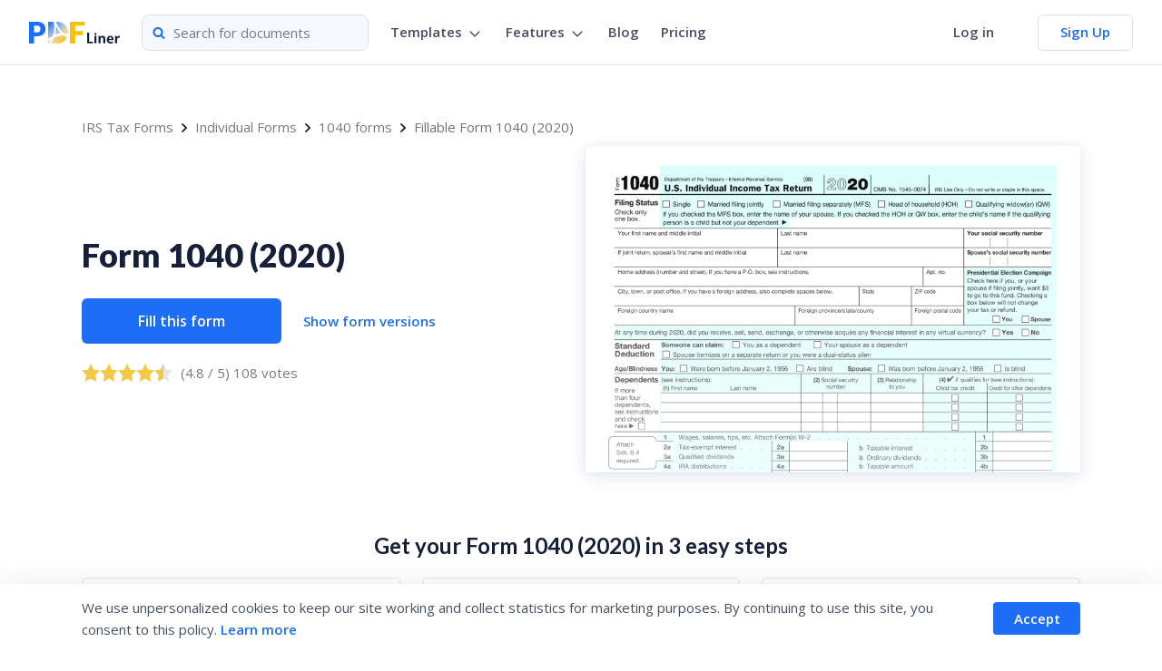

--- FILE ---
content_type: text/html; charset=UTF-8
request_url: https://pdfliner.com/1040-form-2020
body_size: 44572
content:
<!DOCTYPE html>
<html lang="en">
<head>
    <meta charset="UTF-8">
    
    <script>
        window.dataLayer = window.dataLayer || [];

            </script>
    <!-- Google Tag Manager -->
    <script>(function(w,d,s,l,i){w[l]=w[l]||[];w[l].push({'gtm.start': new Date().getTime(),event:'gtm.js'});var f=d.getElementsByTagName(s)[0], j=d.createElement(s),dl=l!='dataLayer'?'&l='+l:'';j.async=true;j.src='https://www.googletagmanager.com/gtm.js?id='+i+dl;f.parentNode.insertBefore(j,f);})(window,document,'script','dataLayer','GTM-MBR6G2M')</script>
    <!-- End Google Tag Manager -->
    <meta name="msvalidate.01" content="CA98FE02244198AC8CAE4F939DE7DE5D" />
    
    <script src="https://pdfliner.com/modules/jquery/jquery-3.5.1.min.js"></script>

    
    <meta http-equiv="Content-Security-Policy" content="
    default-src 'self';
    media-src 'self' *.intercomcdn.com;
    font-src 'self' *.onfastspring.com *.gstatic.com *.google.com *.intercomcdn.com data:;
    frame-src 'self' *.onfastspring.com *.googleapis.com *.googletagmanager.com *.google.com *.stripe.com *.youtube.com *.facebook.com intercom-sheets.com;
    connect-src 'self' *.openai.com *.onfastspring.com *.pdfliner.com *.googleapis.com *.google.com *.bing.com *.g2.com *.capterra.com crozdesk.com *.google-analytics.com *.doubleclick.net *.doubleclick.net *.intercom.io wss://nexus-websocket-a.intercom.io *.dropbox.com *.dropboxapi.com *.google.ca *.google.co.uk *.google.bg *.google.co.in *.google.de *.google.com.au *.google.co.za *.google.com.pk *.google.com.ph *.google.com.ua *.wdgtsrc.com *.clarity.ms;
    img-src 'self' data: blob: *.onfastspring.com *.doubleclick.net *.googleadservices.com *.youtube.com *.pdfliner.com pdfliner.com *.gstatic.com *.g2.com *.g2crowd.com *.g2.com *.capterra.com crozdesk.com bit.ly *.obesity.org *.facebook.com *.bing.com *.google.com *.google-analytics.com *.intercomcdn.com *.intercomassets.com *.googletagmanager.com *.google.ca *.google.co.uk *.google.bg *.google.co.in *.google.de *.google.com.au *.google.co.za *.google.com.pk *.google.com.ph *.google.com.ua *.sendpulse.com *.rsc.cdn77.org *.clarity.ms *.ytimg.com;
    style-src 'self' 'unsafe-inline' *.onfastspring.com *.googleapis.com cdn.sur.ly *.google.com;
    script-src 'self' 'unsafe-inline' 'unsafe-eval' *.onfastspring.com *.dropbox.com *.google.com *.google.com.ua *.googleapis.com unpkg.com *.gstatic.com *.stripe.com *.cloudflare.com *.jsdelivr.net ckeditor.com *.google-analytics.com *.facebook.net *.bing.com *.googletagmanager.com *.intercom.io *.intercomcdn.com *.google.ca *.google.co.uk *.google.bg *.google.co.in *.google.de *.google.com.au *.google.co.za *.google.com.pk *.google.com.ph *.google.com.ua *.wdgtsrc.com *.clarity.ms
    ">
    
            <title>Form 1040 (2020): Printable blank, sign form online — PDFliner</title>
        <meta name="description" content="Form 1040 (2020) ✓ easily fill out and sign forms ✓ download blank or editable online ✓  send and share templates with PDFLiner"/>
    
    <meta name="viewport" content="width=device-width, initial-scale=1">

    <meta property="og:locale" content="en_US">
    <meta property="og:type" content="website">
    <meta property="og:title" content="Form 1040 (2020): Printable blank, sign form online — PDFliner">
    <meta property="og:description" content="Form 1040 (2020) ✓ easily fill out and sign forms ✓ download blank or editable online ✓  send and share templates with PDFLiner">
    <meta property="og:url" content="https://pdfliner.com/1040-form-2020">
    <meta property="og:site_name" content="PDFLiner">
    <meta property="article:publisher" content="https://www.facebook.com/pdfliner">
    <meta property="og:image" content="https://pdfliner.com/storage/thumbnails/19d165b3f40b7310a25a9cd743046463.webp">
    <meta property="og:image:type" content="image/webp">
    <meta property="og:image:alt" content="Form 1040 (2020) thumbnail">
    <meta name="twitter:card" content="summary_large_image">
    <meta name="twitter:site" content="@pdfliner">
    <!--Fonts-->
    <link rel="preconnect" href="https://fonts.googleapis.com">
    <link rel="preconnect" href="https://fonts.gstatic.com" crossorigin>
    <link rel="stylesheet"
          href="https://fonts.googleapis.com/css2?family=Lato:wght@100;300;400;700;900&family=Open+Sans:wght@300;400;600;700;800&display=swap">
    <link rel="icon" href="https://pdfliner.com/images/favicon/favicon.png?v=1759394340" type="image/png">

    <!-- main.css -->
                <!-- for pdf-files page -->
<style>@charset  "UTF-8";:root{--blue: #007bff;--indigo: #6610f2;--purple: #6f42c1;--pink: #e83e8c;--red: #dc3545;--orange: #fd7e14;--yellow: #ffc107;--green: #28a745;--teal: #20c997;--cyan: #17a2b8;--white: #fff;--gray: #6c757d;--gray-dark: #343a40;--primary: #007bff;--secondary: #6c757d;--success: #28a745;--info: #17a2b8;--warning: #ffc107;--danger: #dc3545;--light: #f8f9fa;--dark: #343a40;--breakpoint-xs: 0;--breakpoint-sm: 576px;--breakpoint-md: 768px;--breakpoint-lg: 992px;--breakpoint-xl: 1200px;--font-family-sans-serif: -apple-system, BlinkMacSystemFont, "Segoe UI", Roboto, "Helvetica Neue", Arial, "Noto Sans", "Liberation Sans", sans-serif, "Apple Color Emoji", "Segoe UI Emoji", "Segoe UI Symbol", "Noto Color Emoji";--font-family-monospace: SFMono-Regular, Menlo, Monaco, Consolas, "Liberation Mono", "Courier New", monospace}*,*::before,*::after{box-sizing:border-box}html{font-family:sans-serif;line-height:1.15;-webkit-text-size-adjust:100%;-webkit-tap-highlight-color:rgba(0,0,0,0)}aside,footer,header,main,nav,section{display:block}body{margin:0;font-family:-apple-system,BlinkMacSystemFont,"Segoe UI",Roboto,"Helvetica Neue",Arial,"Noto Sans","Liberation Sans",sans-serif,"Apple Color Emoji","Segoe UI Emoji","Segoe UI Symbol","Noto Color Emoji";font-size:1rem;font-weight:400;line-height:1.5;color:#212529;text-align:left;background-color:#fff}hr{box-sizing:content-box;height:0;overflow:visible}h1,h2,h3{margin-top:0;margin-bottom:.5rem}p{margin-top:0;margin-bottom:1rem}ul{margin-top:0;margin-bottom:1rem}ul ul{margin-bottom:0}b,strong{font-weight:bolder}small{font-size:80%}a{color:#007bff;text-decoration:none;background-color:rgba(0,0,0,0)}a:hover{color:#0056b3;text-decoration:underline}a:not([href]):not([class]){color:inherit;text-decoration:none}a:not([href]):not([class]):hover{color:inherit;text-decoration:none}code{font-family:SFMono-Regular,Menlo,Monaco,Consolas,"Liberation Mono","Courier New",monospace;font-size:1em}img{vertical-align:middle;border-style:none}svg{overflow:hidden;vertical-align:middle}th{text-align:inherit;text-align:-webkit-match-parent}button{border-radius:0}button:focus:not(:focus-visible){outline:0}input,button{margin:0;font-family:inherit;font-size:inherit;line-height:inherit}button,input{overflow:visible}button{text-transform:none}[role=button]{cursor:pointer}button,[type=button],[type=reset],[type=submit]{-webkit-appearance:button}button:not(:disabled),[type=button]:not(:disabled),[type=reset]:not(:disabled),[type=submit]:not(:disabled){cursor:pointer}button::-moz-focus-inner,[type=button]::-moz-focus-inner,[type=reset]::-moz-focus-inner,[type=submit]::-moz-focus-inner{padding:0;border-style:none}legend{display:block;width:100%;max-width:100%;padding:0;margin-bottom:.5rem;font-size:1.5rem;line-height:inherit;color:inherit;white-space:normal}::-webkit-file-upload-button{font:inherit;-webkit-appearance:button}template{display:none}[hidden]{display:none !important}h1,h2,h3,.h1,.h2,.h3{margin-bottom:.5rem;font-weight:500;line-height:1.2}h1,.h1{font-size:2.5rem}h2,.h2{font-size:2rem}h3,.h3{font-size:1.75rem}hr{margin-top:1rem;margin-bottom:1rem;border:0;border-top:1px solid rgba(0,0,0,.1)}small,.small{font-size:0.875em;font-weight:400}mark,.mark{padding:.2em;background-color:#fcf8e3}code{font-size:87.5%;color:#e83e8c;word-wrap:break-word}a>code{color:inherit}.container{width:100%;padding-right:15px;padding-left:15px;margin-right:auto;margin-left:auto}@media(min-width: 576px){.container{max-width:540px}}@media(min-width: 768px){.container{max-width:720px}}@media(min-width: 992px){.container{max-width:960px}}@media(min-width: 1200px){.container{max-width:1140px}}.col-12{position:relative;width:100%;padding-right:15px;padding-left:15px}.col-12{flex:0 0 100%;max-width:100%}.fade{transition:opacity .15s linear}@media(prefers-reduced-motion: reduce){.fade{transition:none}}.fade:not(.show){opacity:0}.dropdown{position:relative}.dropdown-toggle{white-space:nowrap}.dropdown-toggle::after{display:inline-block;margin-left:.255em;vertical-align:.255em;content:"";border-top:.3em solid;border-right:.3em solid rgba(0,0,0,0);border-bottom:0;border-left:.3em solid rgba(0,0,0,0)}.dropdown-toggle:empty::after{margin-left:0}.dropdown-menu{position:absolute;top:100%;left:0;z-index:1000;display:none;float:left;min-width:10rem;padding:.5rem 0;margin:.125rem 0 0;font-size:1rem;color:#212529;text-align:left;list-style:none;background-color:#fff;background-clip:padding-box;border:1px solid rgba(0,0,0,.15);border-radius:.25rem}.dropdown-menu[x-placement^=top],.dropdown-menu[x-placement^=bottom],.dropdown-menu[x-placement^=left]{right:auto;bottom:auto}.dropdown-item{display:block;width:100%;padding:.25rem 1.5rem;clear:both;font-weight:400;color:#212529;text-align:inherit;white-space:nowrap;background-color:rgba(0,0,0,0);border:0}.dropdown-item:hover,.dropdown-item:focus{color:#16181b;text-decoration:none;background-color:#e9ecef}.dropdown-item.active,.dropdown-item:active{color:#fff;text-decoration:none;background-color:#007bff}.dropdown-item:disabled{color:#adb5bd;pointer-events:none;background-color:rgba(0,0,0,0)}.dropdown-menu.show{display:block}.nav{display:flex;flex-wrap:wrap;padding-left:0;margin-bottom:0;list-style:none}.nav-link{display:block;padding:.5rem 1rem}.nav-link:hover,.nav-link:focus{text-decoration:none}.tab-content>.tab-pane{display:none}.tab-content>.active{display:block}@keyframes  progress-bar-stripes{from{background-position:1rem 0}to{background-position:0 0}}.media{display:flex;align-items:flex-start}.modal{position:fixed;top:0;left:0;z-index:1050;display:none;width:100%;height:100%;overflow:hidden;outline:0}.tooltip{position:absolute;z-index:1070;display:block;margin:0;font-family:-apple-system,BlinkMacSystemFont,"Segoe UI",Roboto,"Helvetica Neue",Arial,"Noto Sans","Liberation Sans",sans-serif,"Apple Color Emoji","Segoe UI Emoji","Segoe UI Symbol","Noto Color Emoji";font-style:normal;font-weight:400;line-height:1.5;text-align:left;text-align:start;text-decoration:none;text-shadow:none;text-transform:none;letter-spacing:normal;word-break:normal;white-space:normal;word-spacing:normal;line-break:auto;font-size:0.875rem;word-wrap:break-word;opacity:0}.tooltip.show{opacity:.9}.tooltip .arrow{position:absolute;display:block;width:.8rem;height:.4rem}.tooltip .arrow::before{position:absolute;content:"";border-color:rgba(0,0,0,0);border-style:solid}.popover{position:absolute;top:0;left:0;z-index:1060;display:block;max-width:276px;font-family:-apple-system,BlinkMacSystemFont,"Segoe UI",Roboto,"Helvetica Neue",Arial,"Noto Sans","Liberation Sans",sans-serif,"Apple Color Emoji","Segoe UI Emoji","Segoe UI Symbol","Noto Color Emoji";font-style:normal;font-weight:400;line-height:1.5;text-align:left;text-align:start;text-decoration:none;text-shadow:none;text-transform:none;letter-spacing:normal;word-break:normal;white-space:normal;word-spacing:normal;line-break:auto;font-size:0.875rem;word-wrap:break-word;background-color:#fff;background-clip:padding-box;border:1px solid rgba(0,0,0,.2);border-radius:.3rem}.popover .arrow{position:absolute;display:block;width:1rem;height:.5rem;margin:0 .3rem}.popover .arrow::before,.popover .arrow::after{position:absolute;display:block;content:"";border-color:rgba(0,0,0,0);border-style:solid}.bs-popover-bottom{margin-top:.5rem}.bs-popover-bottom>.arrow{top:calc(-0.5rem - 1px)}.bs-popover-bottom>.arrow::before{top:0;border-width:0 .5rem .5rem .5rem;border-bottom-color:rgba(0,0,0,.25)}.bs-popover-bottom>.arrow::after{top:1px;border-width:0 .5rem .5rem .5rem;border-bottom-color:#fff}.bs-popover-bottom .popover-header::before{position:absolute;top:0;left:50%;display:block;width:1rem;margin-left:-0.5rem;content:"";border-bottom:1px solid #f7f7f7}.popover-header{padding:.5rem .75rem;margin-bottom:0;font-size:1rem;background-color:#f7f7f7;border-bottom:1px solid #ebebeb;border-top-left-radius:calc(0.3rem - 1px);border-top-right-radius:calc(0.3rem - 1px)}.popover-header:empty{display:none}.popover-body{padding:.5rem .75rem;color:#212529}@keyframes  spinner-border{to{transform:rotate(360deg)}}@keyframes  spinner-grow{0%{transform:scale(0)}50%{opacity:1;transform:none}}.d-none{display:none !important}@media(min-width: 1200px){.d-xl-none{display:none !important}.d-xl-flex{display:flex !important}}@media  print{*,*::before,*::after{text-shadow:none !important;box-shadow:none !important}a:not(.btn){text-decoration:underline}img{page-break-inside:avoid}p,h2,h3{orphans:3;widows:3}h2,h3{page-break-after:avoid}@page{size:a3}body{min-width:992px !important}.container{min-width:992px !important}}@keyframes  bs-notify-fadeOut{0%{opacity:.9}100%{opacity:0}}html,body{height:100%;margin:0;padding:0}body{display:flex;flex-direction:column}.wrapper{flex:1 0 auto}.new-container{max-width:1100px;width:100%;margin:0 auto;transition:all .4s cubic-bezier(0.2, 0.57, 0.36, 0.8)}@media(max-width: 1200px){.new-container{padding:0 16px}}.new-container.big{max-width:unset}@media(max-width: 1200px){.new-container.big{padding:0}}.new-container.medium{max-width:1040px}@keyframes  slideUp{0%{transform:translateY(100%);opacity:1}20%{transform:translateY(0);opacity:1}80%{transform:translateY(0);opacity:1}100%{transform:translateY(-100%);opacity:.5}}h1,h2,h3{font-family:"Lato",sans-serif;color:#162038}@media(min-width: 1101px){.md-visible{display:none !important}}@media(max-width: 1100px){.md-hide{display:none !important}}.show{display:block !important}.hide{display:none !important}.ellipsis{white-space:nowrap;overflow:hidden;text-overflow:ellipsis}.icon:before{display:flex;align-items:center;justify-content:center;height:22px;width:22px;font-size:.9em}.related-content_list>li{width:100%;margin-bottom:24px}.related-content_list>li:last-child{margin-bottom:0}.get-form-steps_section .section-title{margin:0 0 20px 0;font-size:24px;font-weight:bold;line-height:1.33;text-align:center;color:#162038}.get-form-steps_section .steps-list{display:flex;flex-wrap:wrap;width:calc(100% + 24px);margin:-12px}.get-form-steps_section .steps-list>li{width:33.3333%;padding:12px}.get-form-steps_section .get-form-step_item{display:flex;justify-content:space-between;align-items:center;width:100%;height:100%;padding:12px 20px 21px;border-radius:6px;border:solid 1px #e2e5eb}.get-form-steps_section .get-form-step_item.fill img{width:60px}.get-form-steps_section .get-form-step_item.sign img{width:73px}.get-form-steps_section .get-form-step_item.export img{width:63px}.get-form-steps_section .get-form-step_item .left-part{display:flex;flex-direction:column;flex:1;padding-right:30px}.get-form-steps_section .get-form-step_item .left-part .num{display:flex;margin:0 0 5px 0;font-size:24px;font-weight:bold;line-height:1.25;color:rgba(172,176,185,.4)}.get-form-steps_section .get-form-step_item .left-part .title{font-size:16px;font-weight:600;line-height:1.88;color:#162038}@media  only screen and (max-width: 880px){.get-form-steps_section .steps-list{margin:-8px -12px}.get-form-steps_section .steps-list>li{width:100%;padding:8px 12px}}@media  only screen and (max-width: 640px){.get-form-steps_section .get-form-step_item{padding:12px 16px 15px 16px}.get-form-steps_section .get-form-step_item .left-part .num{margin-bottom:3px}}.wrapper.has-sticky-element{overflow:unset}.link{color:#1e6df7}.link:hover{text-decoration:underline}.button,a.button{display:flex;justify-content:center;align-items:center;width:190px;padding:10px 20px;height:44px;background:#1e6df7;border:none;border-radius:4px;color:#fff;font-size:16px;font-weight:600;line-height:1.5;cursor:pointer;transition:all .4s cubic-bezier(0.2, 0.57, 0.36, 0.8)}.button:hover,a.button:hover{background:#4789ff}.button:hover,.button:focus,a.button:hover,a.button:focus{outline:none;box-shadow:none;color:#fff}.button .center,a.button .center{justify-content:center}.button.primary,a.button.primary{background-color:#1e6df7;color:#fff;border-radius:6px}@media(min-width: 1200px){.button.primary,a.button.primary{padding:8px 24px}}.button.primary:hover,a.button.primary:hover{background-color:#4789ff}.button.primary .icon,a.button.primary .icon{fill:#fff}.button--width-icon,a.button--width-icon{position:relative;justify-content:flex-start}.button--width-icon .icon,a.button--width-icon .icon{position:absolute;width:18px;height:18px;top:50%;transform:translateY(-50%);right:24px;left:auto;transition:transform .2s ease-in-out}.button--width-icon:hover .icon,a.button--width-icon:hover .icon{transform:translate(8px, -50%)}.button.hidden,a.button.hidden{display:none}.simple-btn{display:inline-flex;align-items:center;justify-content:center;border:none;outline:none;border-radius:4px;font-size:16px;font-weight:600;line-height:1.5;text-align:center;transition:all .4s cubic-bezier(0.2, 0.57, 0.36, 0.8);color:#fff;-webkit-appearance:none}.simple-btn:focus{outline:none}.simple-btn:disabled:hover{cursor:default}.simple-btn.d-size{width:100%;max-width:220px;height:44px}.simple-btn.f-width{max-width:100%;width:100%}.simple-btn.filled.d-bg{background:#1e6df7;color:#fff}.simple-btn.filled.d-bg:hover{background:#4789ff}@keyframes  marquee-anim{0%{-webkit-transform:translate(0);transform:translate(0)}100%{-webkit-transform:translate(-100%);transform:translate(-100%)}}@keyframes  marquee-anim2{0%{-webkit-transform:translate(100%);transform:translate(100%)}100%{-webkit-transform:translate(0);transform:translate(0)}}@keyframes  gdprAnimation{from{transform:translateY(100%)}to{transform:translateY(0)}}.billet_fillable-form{background-color:#fff}.billet_fillable-form .title{margin:0 0 4px 0;font-weight:600;color:#162038}.billet_fillable-form .pdf-form-rating{display:flex;align-items:center}.billet_fillable-form .pdf-form-rating .stars{display:inline-block}.billet_fillable-form .pdf-form-rating .votes{line-height:1;margin-left:6px}.billet_fillable-form .pdf-form-rating>span:first-child{display:none}.billet_fillable-form .btns-list{width:100%;margin:15px 0 0 0}.billet_fillable-form .btns-list li{width:100%;margin-bottom:12px}.billet_fillable-form .btns-list li:last-child{margin:0}.billet_fillable-form.tablet-mobile{display:none}@media  only screen and (min-width: 992px){.billet_fillable-form.desktop{position:relative;padding:32px 24px;box-shadow:0 8px 26px 0 rgba(10,34,107,.12),0 0 3px 0 rgba(121,135,178,.12);border-radius:4px}.billet_fillable-form.desktop .deco{position:absolute;width:100%;height:140px;top:0;right:0;left:0;width:100%;z-index:1;object-fit:cover;background-image:url("../images/form_w9_landing-page/fill-this-form.svg")}.billet_fillable-form.desktop .document-preview,.billet_fillable-form.desktop .concise-info{position:relative;z-index:2}.billet_fillable-form.desktop .document-preview{display:flex;justify-content:center;width:100%;min-height:285px;margin:0 0 24px 0}.billet_fillable-form.desktop .document-preview img{max-width:220px;width:100%;box-shadow:0 6px 24px 0 rgba(10,34,107,.08),0 0 3px 0 rgba(121,135,178,.08)}}@media  only screen and (max-width: 991px){.billet_fillable-form.desktop{display:none}.billet_fillable-form.tablet-mobile{position:fixed;bottom:0;right:0;left:0;display:flex;padding:21px 16px;box-shadow:0 2px 6px 0 rgba(9,30,97,.1),0 0 3px 0 rgba(121,135,178,.1);transform:translateY(100%);transition:all .4s cubic-bezier(0.2, 0.57, 0.36, 0.8);z-index:100}.billet_fillable-form.tablet-mobile.fixed{transform:translateY(0)}.billet_fillable-form.tablet-mobile .concise-info{display:flex;flex-direction:row;justify-content:space-between;align-items:center;width:100%}.billet_fillable-form.tablet-mobile .btns-list{max-width:256px;width:100%;margin:0}}@media  only screen and (max-width: 640px){.billet_fillable-form.tablet-mobile{padding:20px 32px}.billet_fillable-form.tablet-mobile .concise-info{justify-content:center}.billet_fillable-form.tablet-mobile .concise-info .text-block{display:none}}.billet_related-content{display:flex;align-items:center;padding:24px;background:#fff;border-radius:4px;box-shadow:0 2px 6px 0 rgba(9,30,97,.1),0 0 3px 0 rgba(121,135,178,.1);cursor:pointer;transition:all .4s cubic-bezier(0.2, 0.57, 0.36, 0.8);font-weight:normal}.billet_related-content:hover{text-decoration:none !important;box-shadow:0 2px 6px 0 rgba(9,30,97,.2),0 0 3px 0 rgba(121,135,178,.3)}.billet_related-content .doc-preview{min-width:80px;width:80px}.billet_related-content .doc-preview img{width:100%;margin:0;box-shadow:0 1px 5px 0 rgba(9,30,97,.14),0 0 2px 0 rgba(121,135,178,.16);border-radius:2px}.billet_related-content .concise-info{width:calc(100% - 80px);padding-left:24px}.billet_related-content .title{margin:0 0 4px 0;font-size:15px;font-weight:600;line-height:1.73;color:#162038}.billet_related-content .descr{display:-webkit-box;-webkit-line-clamp:2;-webkit-box-orient:vertical;/*! autoprefixer: off */}.billet_related-content .descr{overflow:hidden;font-weight:normal;font-size:14px;line-height:1.71;color:#464f64;/*! autoprefixer: on */}@media  only screen and (max-width: 640px){.billet_related-content{align-items:flex-start;padding:20px 16px}.billet_related-content .doc-preview{min-width:72px;width:72px}.billet_related-content .concise-info{width:calc(100% - 72px);padding-left:16px}.billet_related-content .title{margin-bottom:8px}.billet_related-content .descr{-webkit-line-clamp:6}}.header{background:#fff;height:40px;position:relative}@media(min-width: 768px){.header{height:56px}}@media(min-width: 1200px){.header{position:sticky;top:0;height:72px;z-index:3}}.header .new-container{position:relative;height:inherit}.header .content{height:inherit;display:flex;align-items:center;height:-webkit-fill-available;position:relative;border-bottom:1px solid #e2e5eb;padding:0 16px}@media(min-width: 768px){.header .content{position:relative;padding:0 20px}}@media(min-width: 1200px){.header .content{padding:0 32px}}.header .nav{position:absolute;top:40px;right:50%;display:none;flex-grow:1;flex-direction:column;flex-wrap:nowrap;transform:translateX(50%);width:100%;min-width:320px;height:auto;max-height:calc(100vh - 40px);padding:32px 24px;background:#fff;box-shadow:0 2px 8px 0 rgba(19,35,66,.06);overflow:auto;z-index:5}@media(min-width: 576px){.header .nav{right:0;transform:none;width:auto}}@media(min-width: 768px){.header .nav{top:56px;max-height:calc(100vh - 56px)}}@media(min-width: 1200px){.header .nav{position:static;display:flex !important;align-items:center;flex-direction:row;height:100%;max-height:none;padding:0;box-shadow:none;overflow:initial}}.header .nav li{display:flex;flex-direction:column;align-items:flex-start;margin-bottom:16px;padding:0}@media(min-width: 1200px){.header .nav li{flex-direction:row;align-items:center;height:50px;margin-bottom:0}}.header .nav li:last-of-type{margin-bottom:0;padding-right:0}@media(min-width: 1200px){.header .nav li.nav-item--indent{margin-right:auto}}.header .nav li.nav-item{position:static}.header .nav li.nav-item-user{height:100%;margin-top:8px;padding-top:24px;border-top:1px solid #e2e5eb}@media(min-width: 1200px){.header .nav li.nav-item-user{margin-top:0;padding-top:0;border-top:none}}.header .nav li.nav-item-user .name{display:none}.header .nav li.nav-item-user a{font-size:14px;font-weight:600;line-height:22px}@media(min-width: 1200px){.header .nav li.nav-item-user a{height:100%}}.header .nav li.nav-item-user .svg-icons{margin-left:0}@media(min-width: 1200px){.header .nav li.nav-item-user .dropdown{margin-left:0}}.header .nav li.nav-item-user .dropdown-menu{left:auto;right:0;max-width:220px;padding:0;margin-top:0;border-radius:6px}@media(min-width: 1200px){.header .nav li.nav-item-user .dropdown-menu{top:calc(100% - 6px);width:216px;border:1px solid #dadee6;background:#fff;box-shadow:0px 8px 24px 0px rgba(19,35,66,.1)}}.header .nav li.nav-item-user .dropdown-item{margin-bottom:8px}@media(min-width: 1200px){.header .nav li.nav-item-user .dropdown-item{margin-bottom:16px}}.header .nav li.nav-item-user .dropdown-item:last-of-type{margin-bottom:0}.header .nav li.nav-item-user .dropdown-item-user{display:none}@media(min-width: 1200px){.header .nav li.nav-item-user .dropdown-item-user{display:flex;align-items:center;margin-bottom:0;padding:16px 42px 16px 20px}}.header .nav li.nav-item-user .dropdown-item-user .account-logo{display:flex;align-items:center}.header .nav li.nav-item-user .dropdown-item-user .name{display:inline-block;max-width:calc(100% - 36px);width:100%;overflow:hidden;text-overflow:ellipsis;white-space:nowrap}.header .nav li.nav-item-user .dropdown-item-wrap{padding:16px 0 0 35px}@media(min-width: 1200px){.header .nav li.nav-item-user .dropdown-item-wrap{padding:16px}}@media(min-width: 1200px){.header .nav li.nav-item-user .dropdown-item-wrap .dropdown-item{position:relative;padding:0 16px 0 0}}.header .nav li.nav-item-user .dropdown-item-wrap .dropdown-item:hover,.header .nav li.nav-item-user .dropdown-item-wrap .dropdown-item:active{background-color:rgba(0,0,0,0);color:#1e6df7}.header .nav li.nav-item-user .dropdown-item-wrap .dropdown-item:hover .svg-icons,.header .nav li.nav-item-user .dropdown-item-wrap .dropdown-item:active .svg-icons{fill:#1e6df7}.header .nav li.nav-item-user .dropdown-item-wrap .dropdown-item:not(:last-of-type) .svg-icons{padding:6px}.header .nav li.nav-item-user .dropdown-item-wrap .svg-icons{display:none}@media(min-width: 1200px){.header .nav li.nav-item-user .dropdown-item-wrap .svg-icons{position:absolute;top:0;right:-8px;display:block;width:24px;fill:#464f64}}.header .nav li.nav-item-user.paid .ym-hide-content .account-logo{position:relative}.header .nav li.nav-item-user.paid .ym-hide-content .account-logo:after{content:"paid";pointer-events:none;position:absolute;top:-11px;right:-14px;width:47px;background:#1e6df7;border:3px solid #fff;border-radius:12px;color:#fff;text-align:center;text-transform:uppercase;font-family:"Open Sans",sans-serif;font-weight:800;font-size:10px;line-height:14px}.header .nav li.nav-item-user.paid .dropdown-menu .dropdown-item-wrap{padding-top:24px}.header .nav>li.show{display:flex !important}@media(min-width: 1200px){.header .nav>li{padding:0 12px;font-weight:600}}@media(min-width: 1400px){.header .nav>li{padding:0 16px}}@media(min-width: 1200px){.header .nav>li:first-child{padding-left:0}}.header .nav>li>a,.header .nav>li>span{display:flex;align-items:center;padding:0;font-size:16px;line-height:1.5;font-weight:600;color:#464f64;transition:all .4s cubic-bezier(0.2, 0.57, 0.36, 0.8);cursor:pointer}@media(min-width: 1200px){.header .nav>li>a,.header .nav>li>span{font-size:15px;line-height:1.71}}.header .nav>li>a .svg-icons,.header .nav>li>span .svg-icons{margin-top:2px;margin-left:4px;font-size:16px;fill:#464f64}.header .nav>li>a:hover,.header .nav>li>span:hover{color:#1e6df7}.header .nav>li>a:hover .svg-icons,.header .nav>li>span:hover .svg-icons{fill:#1e6df7}.header .nav>li>a .account-logo,.header .nav>li>span .account-logo{margin-right:4px}.header .nav>li a.active,.header .nav>li span.active{background:rgba(0,0,0,0);color:#1e6df7}@media(min-width: 1200px){.header .nav>li .svg-icons{width:20px;height:24px;padding:2px}}.header .nav .dropdown-toggle{display:flex;align-items:center;padding:0;font-size:16px;line-height:1.5;font-weight:600;color:#464f64;transition:all .4s cubic-bezier(0.2, 0.57, 0.36, 0.8)}@media(min-width: 1200px){.header .nav .dropdown-toggle{font-size:15px;line-height:1.71}}.header .nav .dropdown-toggle .svg-icons{margin-top:2px;margin-left:4px;font-size:16px;fill:#464f64}.header .nav .dropdown-toggle:hover{color:#1e6df7}.header .nav .dropdown-toggle:hover .svg-icons{fill:#1e6df7}@media(min-width: 1200px){.header .nav .dropdown:hover .dropdown-menu,.header .nav .dropdown-menu:hover .dropdown-menu{display:block}}.header .nav .dropdown-toggle:focus{outline:0;box-shadow:none}.header .nav .dropdown-toggle:after{display:none}@media  only screen and (max-width: 1199px){.header .nav .dropdown-menu{position:relative !important;left:0 !important;top:0 !important;width:auto;padding:10px 0 0 20px;border-radius:4px;border:none;box-shadow:none;transition:all .4s cubic-bezier(0.2, 0.57, 0.36, 0.8);transform:translateX(0) !important}}@media  only screen and (max-width: 1199px){.header .nav .dropdown-menu a{margin-bottom:10px;padding:0}.header .nav .dropdown-menu a:last-of-type{margin-bottom:0}.header .nav .dropdown-menu a:hover{background:none}}.header .nav li.line-separator{border:0;border-top:1px solid rgba(0,0,0,.1)}.header .nav .line-separator{margin:24px 0}@media(min-width: 1200px){.header .nav .line-separator{display:none}}.header .nav .line-separator-user{display:none;width:1px;height:40px;margin:0 12px;background-color:#ebeef5}@media(min-width: 1200px){.header .nav .line-separator-user{display:block}}.header .nav .line-separator-dropdown{display:none;width:100%;margin:0}@media(min-width: 1200px){.header .nav .line-separator-dropdown{display:block}}.header .nav .button-header{width:272px;height:40px !important;margin:0 auto;padding:0 20px;border:solid 1px #dadee6;border-radius:6px;background:#fff;font-size:14px;color:#1e6df7 !important;transition-duration:.2s !important}.header .nav .button-header:hover{background:#1e6df7;border-color:#1e6df7;color:#fff !important}@media(min-width: 1200px){.header .nav .button-header{width:auto;margin:0 0 0 24px;padding:0 24px;font-size:15px;font-weight:600}}.header .nav .account-logo.small{min-width:32px;width:32px;height:32px;margin-right:12px}.header .nav .account-logo.small .icon{width:32px;height:32px}.header .nav .header-btn-docs{display:inline-flex;align-items:center;justify-content:center;height:40px;padding:7px 16px;color:#464f64;border-radius:6px;font-size:15px;font-weight:600;line-height:24px;border:1px solid #dadee6;transition:all .4s cubic-bezier(0.2, 0.57, 0.36, 0.8)}.header .nav .header-btn-docs .icon{width:24px;height:24px;fill:#464f64;margin-right:8px;transition:all .4s cubic-bezier(0.2, 0.57, 0.36, 0.8)}.header .nav .header-btn-docs:hover,.header .nav .header-btn-docs:focus{background:#1e6df7;color:#fff}.header .nav .header-btn-docs:hover .icon,.header .nav .header-btn-docs:focus .icon{fill:#fff}@media(min-width: 1200px){.header .nav .header-btn-docs{margin:0;margin-right:-16px}}.header .toggle-search-form_container{padding:0 10px 0 20px;display:inline-flex;flex:1;justify-content:flex-end}@media(min-width: 768px){.header .toggle-search-form_container{display:none}}.header .toggle-search-form_btn{position:relative;top:1px;display:flex;padding:5px}.header .toggle-search-form_btn .svg-icons{font-size:14px;fill:#464f64;transition:all .4s cubic-bezier(0.2, 0.57, 0.36, 0.8)}.header .toggle-search-form_btn.active .svg-icons{fill:#1e6df7}.header .search-forms_container{position:absolute;left:0;right:0;top:calc(100% + 1px);display:none}@media(min-width: 768px){.header .search-forms_container{position:static;left:initial;right:initial;top:initial;display:flex;justify-content:flex-end;flex:1;margin:0 24px}}@media(min-width: 1200px){.header .search-forms_container{justify-content:flex-start;flex-basis:auto;max-width:250px}}@media(min-width: 1400px){.header .search-forms_container{margin:0 32px}}.header .search-forms_container.show{display:flex}.header .search-forms_container .header_search-forms_form::before{content:"";position:absolute;top:-1px;left:0;right:0;height:3px;background:#fff}@media(min-width: 768px){.header .search-forms_container .header_search-forms_form::before{content:none}}.header-logo{display:flex}.header-logo svg{width:100px;min-width:100px;height:24px}@media(min-width: 1200px){.account .header .header_search-forms_form{max-width:340px}}.header .nav .docs-btn{display:inline-flex;align-items:center;justify-content:center;height:34px;padding:0 20px;border-radius:4px;background-color:#1e6df7;font-size:14px;font-weight:600;line-height:1.71;color:#fff;transition:all .4s cubic-bezier(0.2, 0.57, 0.36, 0.8)}.header .nav .docs-btn:focus,.header .nav .docs-btn:hover{background:#4789ff;color:#fff !important}.submenu{margin:0;font-weight:400}@media(min-width: 1200px){.header .nav .submenu.dropdown-menu{position:absolute !important;top:60px !important;left:0 !important;width:100%;padding:12px 0 0 0;background:rgba(0,0,0,0);border:none}}.submenu__wrap{padding:24px 0 16px 32px;background:#fff;box-shadow:0px 8px 16px 0px rgba(22,32,56,.1)}@media(min-width: 1200px){.submenu__wrap{display:flex}}@media(min-width: 1400px){.submenu__wrap{padding-right:32px}}.submenu__header{flex-grow:1;width:295px;min-height:335px;margin-right:12px;padding:24px;background:#ebf1ff;border-radius:12px;margin-bottom:16px}@media(min-width: 1200px){.submenu__header{margin-right:16px}}@media(min-width: 1920px){.submenu__header{margin-right:32px}}.submenu__body{padding:0 0 0 7px;width:calc(100% - 295px - 7px);max-width:1310px}@media(min-width: 1400px){.submenu__body{padding:0;max-width:1320px;width:calc(100% - 295px)}}@media(min-width: 1920px){.submenu__body{padding:0;max-width:1355px}}.submenu__title{margin-bottom:8px;color:#162038;font-family:"Open Sans";font-size:26px;font-style:normal;font-weight:700;line-height:34px}.submenu__description{margin-bottom:32px;color:#464f64;font-size:15px;line-height:24px}.submenu__btn.button{width:100%;height:46px;max-width:239px;font-weight:700;white-space:nowrap}@media(min-width: 1200px){.submenu__btn.button{font-size:15px;line-height:24px}}@media(min-width: 1400px){.submenu__btn.button{max-width:270px}}.submenu .tab-nav{overflow-x:auto}.submenu-tabs .tab-nav{display:flex;margin-bottom:8px;padding-bottom:16px;white-space:nowrap;overflow-x:auto}.submenu-tabs .tab-nav li{flex-grow:1;flex-basis:0;height:auto;padding:0 8px}.submenu-tabs .tab-nav li:first-child{padding-left:0}.submenu-tabs .tab-nav li:last-child{padding-right:0}.submenu-tabs .tab-nav li a{width:100%;padding:7px 24px;border-radius:6px;border:1px solid #e2e5eb;font-size:14px;font-weight:600;line-height:22px;justify-content:center}.submenu-tabs .tab-nav li a.active,.submenu-tabs .tab-nav li a:hover{background:#162038;color:#fff}.submenu-tabs li.submenu-tabs__btn a{width:auto;height:38px;padding:7px 8px;background:rgba(0,0,0,0);border-color:#1e6df7;color:#1e6df7}.submenu-tabs li.submenu-tabs__btn a:hover{background:#1e6df7;color:#fff}.header-templates{display:flex;white-space:nowrap;overflow-x:auto;padding-left:5px;padding-right:5px;padding-bottom:16px}@media(min-width: 1400px){.header-templates{padding-right:12px}}.header-templates__item{width:164px;margin-right:24px}@media(min-width: 1920px){.header-templates__item{margin-right:32px}}.header-templates__item:last-child{margin-right:0}@media(min-width: 1920px){.header-templates__item:last-child{margin-right:0}}.header-templates__item:hover .header-templates__img{border:2px solid #1e6df7;box-shadow:0px 8px 24px -2px rgba(10,34,107,.12)}.header-templates__item:hover .header-templates__img .header-templates__img img{position:relative;top:-1px;left:-1px;width:calc(100% + 2px);height:calc(100% + 2px)}.header-templates__item:hover .header-templates__title{color:#1e6df7;text-decoration:underline}.header-templates__img{display:flex;width:164px;height:213px;margin-bottom:16px;border-radius:3px;box-shadow:0px 2px 8px 0px rgba(9,30,97,.08);border:1px solid #e2e5eb;overflow:hidden}.header-templates__img img{width:100%;height:100%;object-fit:cover;object-position:top center}.header-templates__title{display:block;color:#162038;font-family:"Open Sans";font-size:14px;font-weight:600;line-height:22px;display:-webkit-box;-webkit-line-clamp:2;-webkit-box-orient:vertical;word-break:break-word;white-space:break-spaces;/*! autoprefixer: off */}.header-templates__title{overflow:hidden;text-overflow:ellipsis;/*! autoprefixer: on */}.header-features{display:flex;flex-wrap:wrap;height:100%;padding-bottom:16px}.header-features__item{width:calc((100% - 24px)/2);padding:24px;border-radius:12px;border:1px solid #e1e2e3}.header-features__item:nth-child(2n+1){margin-right:24px}.header-features__item:nth-child(4n+1){margin-bottom:24px}.header-features__item:nth-child(4n+1) .header-features__title>.icon{fill:#1e6df7}.header-features__item:nth-child(4n+2){margin-bottom:24px}.header-features__item:nth-child(4n+2) .header-features__title>.icon{fill:#17c65d}.header-features__item:nth-child(4n+3) .header-features__title>.icon{fill:#fc8800}.header-features__item:nth-child(4n+4) .header-features__title>.icon{fill:#9747ff}.header-features__item .link{position:relative;display:inline-flex;align-items:center;height:24px;margin-left:auto;font-size:15px;line-height:24px;padding-right:38px;opacity:0;transition:opacity .5s ease-in-out}.header-features__item .link>span{display:none}@media(min-width: 1400px){.header-features__item .link>span{display:block}}.header-features__item .link .icon{position:absolute;top:0;right:0;padding:4px 0;width:20px;height:24px;fill:#1e6df7}.header-features__item:hover{border-color:#1e6df7;background:#f5f9ff}.header-features__item:hover .link{opacity:1}.header-features__title{display:flex;align-items:center;margin-bottom:16px;color:#162038;font-size:22px;font-weight:700;line-height:30px}.header-features__title>svg{width:32px;height:32px;margin-right:16px}.header-features__description{color:#464f64;font-size:16px;line-height:24px}.footer{position:relative;padding-bottom:32px;color:#757b89}footer *{box-sizing:border-box}.burger-menu{position:relative;display:flex;width:19px;height:24px;background:none;border:none;cursor:pointer}.burger-menu:focus{outline:none}.burger-menu .burger{position:absolute;top:50%;right:0;display:block;width:100%;height:3px;transition:all .4s cubic-bezier(0.2, 0.57, 0.36, 0.8);background:#464f64}.burger-menu .burger:before,.burger-menu .burger:after{display:block;position:absolute;width:100%;height:3px;background:#464f64}.burger-menu .burger::before,.burger-menu .burger::after{content:"";transition:all .4s cubic-bezier(0.2, 0.57, 0.36, 0.8)}.burger-menu .burger::before{top:6px}.burger-menu .burger::after{bottom:6px}@media(min-width: 1200px){.burger-menu{display:none}}@media(min-width: 1200px){.notification-item{position:absolute;top:50%;right:184px;transform:translate(0, -50%);z-index:5}}@media(min-width: 1200px){.notification-item--noauth{display:none}}.notification-item .link{cursor:pointer;position:relative;width:24px;height:24px;margin:0 16px 0 6px}@media(min-width: 1200px){.notification-item .link{margin:0 0 0 6px}}@media(min-width: 1400px){.notification-item .link{margin:0 16px 0 6px}}.notification-item .link .mark{position:absolute;top:2px;right:2px;width:10px;height:10px;border-radius:50%;background:rgba(0,0,0,0);border:3px solid rgba(0,0,0,0)}.notification-item .link:hover .svg-icons.icon-top-bell{fill:#1e6df7}.notification-item .link.active .mark{background:#1e6df7;border-color:#fff}.svg-icons.icon-top-bell{width:24px;height:24px;fill:#464f64}.svg-icons.icon-top-bell:focus{outline:none}.wrapper.account .notification-item{right:168px}@media(min-width: 1200px){.wrapper.account #topLinkPopover{margin-right:12px}}@media(min-width: 1400px){.wrapper.account #topLinkPopover{margin-right:16px}}.popover{display:block;border-radius:4px;margin-top:10px;box-shadow:0 1px 12px 0 rgba(10,34,107,.08),0 0 2px 0 rgba(121,135,178,.14);background-color:#fff;border:none;font-family:"Open Sans",sans-serif;font-size:14px;line-height:1.43;color:#162038;left:-60px !important}.popover .arrow:before{border-bottom-color:rgba(0,0,0,0)}.popover-body{padding:0}.popover-body>div{border-bottom:1px solid #ebeef5;padding:16px 20px 16px 45px}.popover-body>div:last-of-type{border-bottom:unset}.popover-body a{font-weight:600;color:#1e6df7}.popover-icon{display:flex;position:absolute;top:-2px;left:-24px}.popover-icon .image{display:block;width:24px;height:24px;fill:#acb0b9}.popover-text{margin-bottom:8px;display:block;position:relative}.popover-date{font-size:12px;line-height:1.5;color:#747b8a}#topLinkPopover{position:relative}#topLinkPopover #topLinkPopoverContent{max-height:354px;overflow-y:auto;border:none;padding:0;border-radius:4px}@media(max-width: 992px){#topLinkPopover #topLinkPopoverContent{max-height:334px}}#topLinkPopover .popover{min-width:383px;left:auto !important;right:-27px;transform:translate3d(0, 24px, 0px) !important;border:1px solid #162038;box-shadow:0px 4px 24px 0px rgba(22,32,56,.08),0px 2px 8px 0px rgba(22,32,56,.04);border-radius:4px}@media(max-width: 992px){#topLinkPopover .popover{min-width:304px}}@media(min-width: 1200px){#topLinkPopover .popover{right:-18px;transform:translate3d(0, 36px, 0px) !important}}@media(min-width: 1400px){#topLinkPopover .popover{right:-2px}}#topLinkPopover .popover.bs-popover-bottom>.arrow{top:calc(-0.5rem - 2px)}#topLinkPopover .popover .arrow{left:auto !important;right:42px;width:16px;height:9px;background-repeat:no-repeat;background-position:center bottom;background-size:contain;background-image:url("data:image/svg+xml;charset=UTF-8,%3csvg xmlns='http://www.w3.org/2000/svg' width='16' height='8' viewBox='0 0 16 8' fill='none'%3e%3cpath d='M14.7929 7.5H1.20711L6.93934 1.76777C7.52513 1.18198 8.47487 1.18198 9.06066 1.76777L14.7929 7.5Z' fill='%23162038' stroke='%23162038'/%3e%3c/svg%3e")}@media(min-width: 1101px){#topLinkPopover .popover .arrow{right:25px}}#topLinkPopover .popover .arrow:before,#topLinkPopover .popover .arrow:after{content:none}#topLinkPopover .popover .button{color:#fff;width:167px;padding:7px 16px;height:38px}#topLinkPopover .notification-line{border-bottom:1px solid #e2e5eb;padding:16px 8px 16px 36px}#topLinkPopover .notification-line:last-of-type{border-bottom:unset}#topLinkPopover .notification-line .image{display:block}#topLinkPopover .notification-line.active{background:#f5f9ff}#topLinkPopover .notification-line.active .image{fill:#1e6df7}#topLinkPopover .notification-line-nothing{padding:20px}#topLinkPopover .notification-line-nothing.hide{display:none}#topLinkPopover .special-notification{background:#f5f9ff}#topLinkPopover .special-notification.notification-line .image{fill:#1e6df7}#topLinkPopover .special-notification.hide{display:none}.accent{color:#1e6df7}.custom-popover{position:absolute;transform:translate3d(-180px, 24px, 0px);top:0px;left:0px;will-change:transform}@keyframes  progress-spinner{0%{width:55px;left:0}10%{width:55px;left:0}25%{left:0;width:100%}40%{left:calc(100% - 55px);width:55px}50%{left:calc(100% - 55px);width:55px}60%{left:calc(100% - 55px);width:55px}75%{left:0;width:100%}90%{width:55px;left:0}100%{width:55px;left:0}}.awards{width:100%;max-width:940px;margin:0 auto;padding:25px 0 22px}@media(max-width: 767px){.awards{margin-bottom:0;padding:24px 0 0}}.awards ul{display:flex;justify-content:space-between;align-items:center;flex-wrap:wrap;max-width:730px;list-style-type:none;padding-left:0;margin:0 auto}@media(max-width: 767px){.awards ul{justify-content:space-evenly}}.awards ul li{min-width:145px;display:flex;justify-content:center}@media(max-width: 480px){.awards ul li{width:33%;min-width:unset}}.modal .dropdown-menu{box-shadow:0 2px 6px 0 rgba(19,35,66,.08);border:solid 1px rgba(245,246,247,.3)}.modal .dropdown-item,.modal .dropdown-item.active{padding:8px 12px !important;height:32px !important;line-height:20px}.modal .dropdown-item span,.modal .dropdown-item.active span{font-size:15px}@keyframes  imgLoaderRotating{from{-webkit-transform:rotate(0deg)}to{-webkit-transform:rotate(360deg)}}.steps{max-width:970px;padding:40px 0 52px}@media(max-width: 767px){.steps{padding-bottom:48px}}.steps>ul{display:flex;justify-content:space-around;position:relative}@media(max-width: 767px){.steps>ul{flex-direction:column}}.steps>ul>li{margin-top:54px;position:relative}@media(max-width: 767px){.steps>ul>li{margin-top:48px}.steps>ul>li:first-of-type{margin-top:0}}.steps>ul:before{content:"";display:block;width:75%;height:1px;background:#e9ecf2;position:absolute;top:20px}@media(max-width: 767px){.steps>ul:before{width:1px;height:85%;left:18px}}.btn-tooltip{cursor:pointer}.tooltip.show{opacity:1 !important}@media(max-width: 768px){.tooltip{display:none !important}}.preloader{display:none}.preloader-wrap{position:fixed;left:0;top:0;right:0;bottom:0;width:100%;height:100%;opacity:.9;background:#fff;display:flex;justify-content:center;align-items:center;flex-direction:column;z-index:100}.preloader .svg-icons{width:40px;height:40px;fill:#000;animation:.8s preloader-rorate linear infinite}.preloader-text{margin-top:10px}.preloader.show{display:block}@keyframes  preloader-rorate{from{transform:rotate(0)}to{transform:rotate(360deg)}}.modal .success,.modal .error{display:none;font-size:15px}.modal .error{color:#e4584c}.modal .success{color:#666ee8}.faq-block_container .title{margin:0 0 24px 0;line-height:1.5;font-size:20px;font-weight:600;color:#162038}.faq_block{display:flex;flex-direction:column;background-color:unset;margin:0;padding:0;list-style:none}.faq_block>li{margin-bottom:12px}.faq_block>li:last-child{margin:0}.faq_block .question_block{display:flex;flex-direction:column;background-color:#f5f6f7;border-radius:4px}.faq_block .question_block .question{position:relative;display:flex;align-items:center;padding:12px 24px;border-radius:4px;cursor:pointer}.faq_block .question_block .question .question-text{padding:0 24px;font-size:16px;line-height:1.88;font-weight:600;color:#162038;transition:all .3s cubic-bezier(0.2, 0.57, 0.36, 0.8)}.faq_block .question_block .question:hover .question-text,.faq_block .question_block .question:focus .question-text{color:#1e6df7}.faq_block .question_block .question .question-icon{display:flex;position:absolute;left:24px;top:19px}.faq_block .question_block .question .question-icon .svg-icons{font-size:16px;color:#1e6df7}.faq_block .question_block .question .question-arrow{display:flex;position:absolute;right:24px;top:20px}.faq_block .question_block .question .question-arrow .svg-icons{color:#162038;transition:color .3s cubic-bezier(0.2, 0.57, 0.36, 0.8)}.faq_block .question_block .answer{display:none;padding:0 48px 24px 48px;line-height:1.73;font-size:15px;color:#464f64}.faq_block .question_block .answer>*:last-child{margin-bottom:0}@media  only screen and (max-width: 640px){.faq_block .question_block .question{padding:12px 16px}.faq_block .question_block .question .question-text{line-height:1.5}.faq_block .question_block .question .question-icon{left:16px;top:16px}.faq_block .question_block .question .question-arrow{right:16px;top:17px}.faq_block .question_block .answer{padding:0 16px 24px 40px}}@keyframes  spinner{0%{transform:rotate(0deg)}100%{transform:rotate(360deg)}}@keyframes  spinner-arc{0%{stroke-dasharray:15 125;stroke-dashoffset:15}25%{stroke-dasharray:40 110;stroke-dashoffset:60}75%{stroke-dasharray:50 80;stroke-dashoffset:90}100%{stroke-dasharray:15 125;stroke-dashoffset:140}}.account .header{position:sticky;top:0;background:#fff;z-index:4}.sidebar{width:272px;height:calc(100vh - 69px);position:fixed;border-right:solid 1px #e2e5eb;background:#fff;display:flex;flex-direction:column;justify-content:space-between;transition:all .4s cubic-bezier(0.2, 0.57, 0.36, 0.8)}@media(max-width: 992px){.sidebar{width:235px}}.current-subscription-info,.header .nav a.current-subscription-info{position:relative;justify-content:center;width:100%;margin-top:-4px;margin-bottom:16px;padding:12px;border:1px solid #464f64;border-radius:4px;color:#1e6df7;font-weight:600;font-size:15px;line-height:24px;text-align:center;text-decoration:none}.current-subscription-info:hover,.header .nav a.current-subscription-info:hover{text-decoration:underline}.current-subscription-info:hover legend,.header .nav a.current-subscription-info:hover legend{text-decoration:none}.current-subscription-info legend,.header .nav a.current-subscription-info legend{position:absolute;top:-12px;left:50%;margin-right:-50%;transform:translate(-50%, 0);display:flex;width:auto;padding:4px 8px;margin:0 auto;background:#fff;font-weight:500;font-size:12px;line-height:16px;color:#162038;white-space:nowrap}.header .nav a.current-subscription-info{min-width:238px;border-color:#e2e5eb;margin-top:0;margin-bottom:24px;display:block}@media  only screen and (min-width: 1101px){.header .nav a.current-subscription-info{min-width:176px}}.header .nav a.current-subscription-info legend{color:#464f64}.account-top-link{display:none}@media(min-width: 1200px){.account-top-link{display:flex;justify-content:flex-end}}@media(min-width: 1200px){.account-top-link--support{margin-left:76px}}@media(min-width: 1400px){.account-top-link--support{margin-left:88px}}.account-top-link.md-hide{display:none !important}@media(min-width: 1200px){.account-top-link.md-hide{display:flex !important}}.account-top-link .link{position:relative;display:flex;justify-content:center;align-items:center;width:40px;height:40px;margin-left:0;border-radius:40px;border:1px solid #dadee6;background-color:#fff;transition:all .4s cubic-bezier(0.2, 0.57, 0.36, 0.8);outline:none;cursor:pointer}.account-top-link .link:hover{border-color:#e2e5eb;background:#f2f3f5}.account-top-link .link .mark{position:absolute;top:-3px;left:24px;display:none;width:14px;height:14px;background:#1e6df7;border-radius:50%}.account-top-link .link.active{border-color:#1e6df7}.account-top-link .link.active .mark{display:block}.account-top-link .icon{width:18px;height:20px;fill:#747b8a}@media(min-width: 1200px){.account-top-link--noauth,.nav .account-top-link.account-top-link--noauth{display:none !important}}.nav-item.md-visible{display:flex !important}@media(min-width: 1200px){.nav-item.md-visible{display:none !important}}.account .modal{padding-right:0 !important}.account .modal .dropdown-menu{border:none;border-radius:4px;overflow:hidden}.rating_star{display:inline-block;width:40px;height:40px;background-image:url("../images/rating/star_0.svg");background-repeat:no-repeat;background-position:left;background-size:40px;cursor:pointer;text-align:right}.rating_star[value="1"]{width:200px}.rating_star[value="2"]{width:160px}.rating_star[value="3"]{width:120px}.rating_star[value="4"]{width:80px}.rating_star:hover:not(.completely-filling){background-image:url("../images/rating/star_1.svg");opacity:.6}.rating_star.completely-filling{background-image:url("../images/rating/star_1.svg")}.rating_star.half-filled{background-image:url("../images/rating/star_05.svg")}.pdf-form-rating.small .stars{line-height:1;font-size:0}.pdf-form-rating.small .rating_star{width:16px;height:16px;margin-left:2px;background-size:16px;line-height:1;font-size:0}.pdf-form-rating.small .rating_star:first-child{margin-left:0}.pdf-form-rating.small .rating_star[value="1"]{width:88px}.pdf-form-rating.small .rating_star[value="2"]{width:70px}.pdf-form-rating.small .rating_star[value="3"]{width:52px}.pdf-form-rating.small .rating_star[value="4"]{width:34px}.pdf-form-rating.small .rating_star[value="5"]{width:16px}.pdf-form-rating .votes{line-height:22px;font-size:15px}@-webkit-keyframes spin{from{-webkit-transform:rotate(0deg);transform:rotate(0deg)}to{-webkit-transform:rotate(360deg);transform:rotate(360deg)}}@keyframes  spin{from{-webkit-transform:rotate(0deg);transform:rotate(0deg)}to{-webkit-transform:rotate(360deg);transform:rotate(360deg)}}@-webkit-keyframes spinBack{from{-webkit-transform:rotate(0deg);transform:rotate(0deg)}to{-webkit-transform:rotate(-720deg);transform:rotate(-720deg)}}@keyframes  spinBack{from{-webkit-transform:rotate(0deg);transform:rotate(0deg)}to{-webkit-transform:rotate(-720deg);transform:rotate(-720deg)}}.default-input{display:flex;align-items:center;width:100%;height:40px;padding:0 16px;border-radius:4px;border:solid 1px #e2e5eb;color:#162038;transition:all .4s cubic-bezier(0.2, 0.57, 0.36, 0.8)}.default-input:focus{outline:none;border-color:#1e6df7}.default-input::-webkit-input-placeholder{background:inherit;line-height:1;font-family:"Open Sans",sans-serif;opacity:1;color:#aab0bd;transition:all .4s cubic-bezier(0.2, 0.57, 0.36, 0.8)}.default-input::-moz-placeholder{background:inherit;line-height:1;font-family:"Open Sans",sans-serif;opacity:1;color:#aab0bd;transition:all .4s cubic-bezier(0.2, 0.57, 0.36, 0.8)}.default-input:-moz-placeholder{background:inherit;line-height:1;font-family:"Open Sans",sans-serif;opacity:1;color:#aab0bd;transition:all .4s cubic-bezier(0.2, 0.57, 0.36, 0.8)}.default-input:-ms-input-placeholder{background:inherit;line-height:1;font-family:"Open Sans",sans-serif;opacity:1;color:#aab0bd;transition:all .4s cubic-bezier(0.2, 0.57, 0.36, 0.8)}.default-input:focus::-webkit-input-placeholder{background:inherit;opacity:0;transition:all .4s cubic-bezier(0.2, 0.57, 0.36, 0.8)}.default-input:focus::-moz-placeholder{background:inherit;opacity:0;transition:all .4s cubic-bezier(0.2, 0.57, 0.36, 0.8)}.default-input:focus:-moz-placeholder{background:inherit;opacity:0;transition:all .4s cubic-bezier(0.2, 0.57, 0.36, 0.8)}.default-input:focus:-ms-input-placeholder{background:inherit;opacity:0;transition:all .4s cubic-bezier(0.2, 0.57, 0.36, 0.8)}button{padding:0;background:none;border:none}button:focus{outline:none}.header_search-forms_form{position:relative;width:100%;z-index:5}.header_search-forms_form .search-block_container{position:relative}.header_search-forms_form .search-input{width:100%;padding-left:40px;background:#f5f9ff;border-radius:8px;border:1px solid #dadee6;transition:border-color .4s cubic-bezier(0.2, 0.57, 0.36, 0.8)}@media(min-width: 1200px){.header_search-forms_form .search-input{padding-left:34px}}.header_search-forms_form .search-input::-webkit-input-placeholder{display:inline-block;max-width:100%;color:#747b8a;white-space:nowrap;overflow:hidden}.header_search-forms_form .search-input::-moz-placeholder{display:inline-block;max-width:100%;color:#747b8a;white-space:nowrap;overflow:hidden}.header_search-forms_form .search-input:-moz-placeholder{display:inline-block;max-width:100%;color:#747b8a;white-space:nowrap;overflow:hidden}.header_search-forms_form .search-input:-ms-input-placeholder{display:inline-block;max-width:100%;color:#747b8a;white-space:nowrap;overflow:hidden}.header_search-forms_form .search-input:placeholder-shown{text-overflow:ellipsis}.header_search-forms_form .search-input:hover{border-color:rgba(0,0,0,0);outline:2px solid #1e6df7;background:#fff}.header_search-forms_form .search-input:focus{padding-right:40px;border-color:rgba(0,0,0,0);outline:2px solid #1e6df7;background:#fff}.header_search-forms_form .search-input:focus~.search-icon .svg-icons{fill:#1e6df7}.header_search-forms_form .search-input:valid~.clear-field{opacity:1;pointer-events:unset}.header_search-forms_form .search-icon,.header_search-forms_form .clear-field{position:absolute;top:0;bottom:0;display:flex;align-items:center;width:40px}.header_search-forms_form .search-icon .svg-icons,.header_search-forms_form .clear-field .svg-icons{fill:#747b8a;transition:all .4s cubic-bezier(0.2, 0.57, 0.36, 0.8)}.header_search-forms_form .search-icon{left:0;padding:0 10px 0 16px;border-radius:4px 0 0 4px;cursor:text;pointer-events:none}@media(min-width: 1200px){.header_search-forms_form .search-icon{padding:0 12px}}.header_search-forms_form .search-icon .svg-icons{font-size:14px;fill:#1e6df7}@media(min-width: 1200px){.header_search-forms_form .search-icon .svg-icons{width:14px;height:14px}}.header_search-forms_form .clear-field{right:0;justify-content:center;border-radius:0 4px 4px 0;opacity:0;pointer-events:none;transition:all .4s cubic-bezier(0.2, 0.57, 0.36, 0.8)}.header_search-forms_form .clear-field:hover .svg-icons{fill:#1e6df7}.header_search-forms_form .clear-field .svg-icons{font-size:11px}.header_search-forms_form .results-block_container{display:none;position:absolute;top:calc(100% + 8px);left:0;right:0;background:#fff;border:1px solid #edeef0;box-shadow:0 1px 12px rgba(10,34,107,.04);border-radius:4px}.header_search-forms_form .results-block_container.show{display:flex !important;flex-direction:column}.header_search-forms_form .results-block_container>*{display:none}.header_search-forms_form .results-block_container>*.show{display:flex}.header_search-forms_form .results-block_container>*.error{display:block}@media  only screen and (min-width: 768px)and (max-width: 1100px){.header_search-forms_form .results-block_container{top:calc(100% + 7px)}}@media  only screen and (max-width: 767.9px){.header_search-forms_form{padding:7px 16px 8px 16px;background:#fff;box-shadow:0 0 2px rgba(121,135,178,.12),0 1px 12px rgba(10,34,107,.08)}.header_search-forms_form .search-input{height:34px;padding-left:8px;padding-right:34px}.header_search-forms_form .search-input::-moz-placeholder{opacity:1}.header_search-forms_form .search-icon{display:none}.header_search-forms_form .clear-field{left:auto;right:0;width:34px;border-radius:0 4px 4px 0}.header_search-forms_form .results-block_container{top:calc(100% - 4px);width:calc(100% - 32px);margin-left:16px;margin-right:16px}}.button.admin-btn{width:100px;position:absolute;left:0}@media  only screen and (max-width: 767.9px){.button.admin-btn{left:16px;height:34px;padding-top:0;padding-bottom:0}}.search-input::placeholder{color:#747b8a}.account .button.admin-btn{left:32px}@media  only screen and (max-width: 1100px){.account .button.admin-btn{left:20px}}@media  only screen and (max-width: 767.9px){.account .button.admin-btn{left:16px}}*{box-sizing:border-box}html,body{margin:0;padding:0;font-family:"Open Sans",sans-serif;font-size:15px;line-height:1.73;color:#464f64;-webkit-font-smoothing:antialiased}a{transition:all .4s cubic-bezier(0.2, 0.57, 0.36, 0.8);color:#464f64;text-decoration:none}a:hover,a:focus{color:#1e6df7;text-decoration:none;outline:none;box-shadow:none}ul{padding-left:0;margin-bottom:0;list-style-type:none}*::-webkit-input-placeholder{color:#aab0bd}*::-moz-placeholder{color:#aab0bd}*:-moz-placeholder{color:#aab0bd}*:-ms-input-placeholder{color:#aab0bd}.svg-icons{display:inline-block;width:1em;height:1em;stroke-width:0;fill:#1e6df7}.account-logo{width:32px;height:32px;position:relative}@media(min-width: 1200px){.account-logo{width:40px;height:40px}}.account-logo img{width:100%;border-radius:50%}.account-logo .icon{width:32px;height:32px}@media(min-width: 1200px){.account-logo .icon{width:40px;height:40px}}.account-logo.big{width:80px;height:80px}.account-logo.big img{border:solid 1px #e2e5eb}.account-logo.big .edit{position:absolute;right:0;bottom:0;width:26px;height:26px;display:flex;justify-content:center;align-items:center;background:#fff;border-radius:50%;cursor:pointer;box-shadow:0 3px 10px 0 rgba(10,34,107,.08),0 0 2px 0 rgba(121,135,178,.04)}.account-logo.big .edit:hover .svg-icons{fill:#1e6df7}.account-logo.big .edit input{display:none}.account-logo.big .edit .svg-icons{fill:#747b8a;left:50%;transform:translateX(-50%)}.account-logo.medium{width:36px;height:36px}.account-logo.small{width:28px;height:28px}.wrapper{overflow:hidden}@media(min-width: 1200px){.wrapper{overflow:initial}}.holder-row{display:flex;flex-wrap:wrap;margin-right:-15px;margin-left:-15px}.hide-scroll::-webkit-scrollbar{display:none;-webkit-appearance:none;width:0;height:0}.hide-scroll{-ms-overflow-style:none;scrollbar-width:none}.support{padding:0 0 80px}@media(max-width: 640px){.support{padding-bottom:72px}}@media(max-width: 767px){.features .content{flex-direction:row;flex-wrap:wrap}}@media(max-width: 767px){.features .tab-content{border-top:1px solid #e2e5eb;padding-top:24px}}.pricing~.tooltip{width:256px}.pricing main .tooltip{width:280px}@media(max-width: 1200px){.pricing main .tooltip{width:auto;max-width:210px}}@media(max-width: 800px){.pricing main .tooltip{max-width:196px}}.related-categories{display:flex;flex-wrap:wrap;gap:12px;padding:24px;background:#fff;box-shadow:0px 0px 3px rgba(121,135,178,.1),0px 2px 6px rgba(9,30,97,.1);border-radius:4px;margin-right:20px}@media  only screen and (max-width: 767px){.related-categories{padding:16px;margin-right:0}}.related-categories__title{padding:8px 0 8px 12px;font-weight:700;font-size:16px;line-height:24px;color:#162038;margin-bottom:0}@media  only screen and (max-width: 767px){.related-categories__title{width:100%;padding:0 0 12px 0}}.related-categories_item{font-size:15px;line-height:24px;padding:8px 12px;border:1px solid #4789ff;border-radius:4px;color:#4789ff}.related-categories_item:hover{background:#1e6df7;color:#fff;text-decoration:none}.related-categories .related-categories_item{color:#4789ff;font-weight:400}.related-categories .related-categories_item:hover{color:#fff;text-decoration:none}.error{height:90%;display:flex;flex-direction:column;justify-content:center;padding:50px 0}@media(max-width: 480px){.error{padding:32px 0 48px}}.error .content{justify-content:normal}@media  only screen and (max-width: 414px){.pricing .awards{padding:0}.pricing .awards ul{justify-content:space-between}.pricing .awards li{width:auto}}#rating_stars_text.success,[data-id=rating_stars_text].success{padding:0;color:#155724}#rating_stars_text.error,[data-id=rating_stars_text].error{padding:0;color:#721c24}body .tooltip,main .tooltip{max-width:250px}.form-landing_page{position:relative;padding-bottom:36px}@media  only screen and (min-width: 641px){.form-landing_page{padding-bottom:58px}}.form-landing_page .pdf-form-rating{display:flex;align-items:center;justify-content:center;width:100%}@media  only screen and (min-width: 801px){.form-landing_page .pdf-form-rating{justify-content:flex-start}}.form-landing_page .pdf-form-rating>span:first-child{display:none}.form-landing_page .pdf-form-rating>span[data-id=rating_stars_info]{margin-left:9px;color:#747b8a}.form-landing_page .pdf-form-rating .stars{display:flex;align-items:center}.form-landing_page .pdf-form-rating .stars .rating_star{width:20px;height:20px;background-size:20px}.form-landing_page .pdf-form-rating .stars .rating_star[value="1"]{width:100px}.form-landing_page .pdf-form-rating .stars .rating_star[value="2"]{width:80px}.form-landing_page .pdf-form-rating .stars .rating_star[value="3"]{width:60px}.form-landing_page .pdf-form-rating .stars .rating_star[value="4"]{width:40px}.form-landing_page .breadcrumbs{display:none}@media  only screen and (min-width: 801px){.form-landing_page .breadcrumbs{display:block;position:relative;margin-bottom:.5rem;margin-top:56px;line-height:1.47;text-align:left;color:#747b8a;z-index:2}}@media  only screen and (min-width: 1024px){.form-landing_page .breadcrumbs{line-height:1.73}}.form-landing_page .breadcrumbs a{color:inherit}.form-landing_page .breadcrumbs a:hover{color:#1e6df7}.form-landing_page .promo_section{position:static;display:flex;align-items:center;justify-content:center;height:initial;margin-top:0;padding:72px 0 56px 0;background-image:none;overflow:initial}@media  only screen and (min-width: 801px){.form-landing_page .promo_section{padding:0 0 65px 0}}.form-landing_page .promo_section:before{content:"";position:static;background:initial;z-index:initial}.form-landing_page .promo_section .new-container{position:static;z-index:initial}.form-landing_page .promo_section .section_content{display:flex;flex-direction:column;justify-content:center;align-items:center}@media  only screen and (min-width: 801px){.form-landing_page .promo_section .section_content{flex-direction:row}}.form-landing_page .promo_section .simple-btn{display:inline-flex;align-items:center;justify-content:center;min-width:220px;padding:0 24px;width:auto;height:50px;border-radius:6px;background:#1e6df7;font-size:16px;font-weight:600;line-height:1.5;color:#fff}@media  only screen and (min-width: 801px){.form-landing_page .promo_section .simple-btn{margin-right:24px}}.form-landing_page .promo_section .simple-btn:hover,.form-landing_page .promo_section .simple-btn:focus{background:#4789ff}.form-landing_page .ill_block{position:relative;display:flex;min-width:100%;max-width:100%;height:300px;box-shadow:0 4px 18px 0 rgba(10,34,107,.12),0 0 3px 0 rgba(121,135,178,.08)}@media  only screen and (min-width: 641px){.form-landing_page .ill_block{max-width:545px;min-width:545px;height:360px}}@media  only screen and (min-width: 768px){.form-landing_page .ill_block{max-width:400px;min-width:400px}}@media  only screen and (min-width: 1024px){.form-landing_page .ill_block{max-width:545px;min-width:545px}}.form-landing_page .ill_block img{max-width:100%;width:100%;height:100%;object-fit:cover;object-position:top}.form-landing_page .ill_block:after{content:"";position:absolute;top:0;bottom:0;left:0;right:0;background-image:linear-gradient(to bottom, rgba(255, 255, 255, 0), rgba(255, 255, 255, 0.5))}.form-landing_page .promo-block{flex:1;margin-bottom:32px}@media  only screen and (min-width: 801px){.form-landing_page .promo-block{margin-bottom:0;margin-right:74px}}.form-landing_page .page-title{margin:0 0 16px 0;text-align:center;font-family:Lato;font-size:32px;line-height:1.25;font-weight:800;color:#162038}@media  only screen and (min-width: 768px){.form-landing_page .page-title{margin:0;font-size:36px;line-height:1.33}}@media  only screen and (min-width: 801px){.form-landing_page .page-title{text-align:left}}.form-landing_page .page-title strong{font-weight:900}.form-landing_page .btn-container{position:static;display:flex;flex-direction:column;justify-content:center;align-items:center;padding:12px 0;box-shadow:none}@media  only screen and (min-width: 768px){.form-landing_page .btn-container{margin:24px 0 20px;padding:0}}@media  only screen and (min-width: 801px){.form-landing_page .btn-container{flex-direction:row;justify-content:flex-start}}.form-landing_page .form-versions-block_container{margin-top:40px}@media  only screen and (min-width: 641px){.form-landing_page .form-versions-block_container{margin-top:60px}}.form-landing_page .form-versions-block_container .title{margin-bottom:24px}.form-landing_page .form-versions-block_container .form-versions_item{position:relative;display:flex;flex-direction:column;justify-content:space-between;align-items:center;margin-bottom:16px;padding:16px;border-left:4px solid #1e6df7;border-radius:4px;box-shadow:0 2px 6px 0 rgba(9,30,97,.1),0 0 3px 0 rgba(121,135,178,.1)}@media  only screen and (min-width: 641px){.form-landing_page .form-versions-block_container .form-versions_item{flex-direction:row;padding:10px 20px 10px 17px}}.form-landing_page .form-versions-block_container .form-versions_item:last-child{margin-bottom:0}.form-landing_page .form-versions-block_container .form-versions_title{width:11%;margin:0 0 8px;align-self:baseline;font-size:18px;font-weight:600;line-height:1.33;color:#162038}@media  only screen and (min-width: 641px){.form-landing_page .form-versions-block_container .form-versions_title{margin-top:10px;margin-bottom:10px;padding-right:24px}}.form-landing_page .form-versions-block_container .form-versions_content{width:100%;margin:0 0 12px;font-weight:400;font-size:16px;line-height:1.5}@media  only screen and (min-width: 641px){.form-landing_page .form-versions-block_container .form-versions_content{width:80%;margin:10px 0;padding-right:20px}}.form-landing_page .form-versions-block_container .button{width:100%;min-width:148px;font-weight:600;color:#fff;z-index:2}@media  only screen and (min-width: 641px){.form-landing_page .form-versions-block_container .button{width:167px}}.form-landing_page .form-versions-block_container .button:hover{text-decoration:none}.form-landing_page .form-versions-block_container .form-versions_link{position:absolute;top:0;bottom:0;right:0;left:0;z-index:1}.form-landing_page .form-versions-link{display:none;font-weight:600;line-height:1.5;color:#1e6df7}@media  only screen and (min-width: 801px){.form-landing_page .form-versions-link{display:block}}.form-landing_page .form-versions-link .svg-icons{padding:0 4px 2px 0;transform:rotate(90deg)}.form-landing_page .form-versions-link:hover{text-decoration:underline}.form-landing_page .form-versions-link_mob{display:block;margin-top:20px}@media  only screen and (min-width: 801px){.form-landing_page .form-versions-link_mob{display:none}}.form-landing_page .form-landing-content{margin-bottom:0}.form-landing_page .form-landing-content .faq-block_container{margin-top:40px}@media  only screen and (min-width: 641px){.form-landing_page .form-landing-content .faq-block_container{margin-top:60px}}.form-landing_page .form-landing-content .faq-block_container .faq_block{margin:0;padding:0;background-color:unset;list-style:none}.form-landing_page .form-landing-content .faq-block_container .faq_block li{padding:0}.form-landing_page .form-landing-content .faq-block_container .faq_block li:before{display:none}.form-landing_page .related-content_container{margin-top:40px}@media  only screen and (min-width: 641px){.form-landing_page .related-content_container{margin-top:60px}}.form-landing_page .related-content_container .block-title{margin-top:0}.form-landing_page .related-content_container .related-content_list{margin:0;padding:0;background:none}.form-landing_page .related-content_container .related-content_list li{margin-bottom:24px;padding:0}.form-landing_page .related-content_container .related-content_list li:last-child{margin:0}.form-landing_page .related-content_container .related-content_list li:before{display:none}@media  only screen and (min-width: 992px){.form-landing_page .form-landing-sidebar{min-width:336px;width:336px}}.form-landing_page .form-landing-sidebar .fillable-block_container{display:none}@media  only screen and (min-width: 992px){.form-landing_page .form-landing-sidebar .fillable-block_container{position:-webkit-sticky;position:sticky;top:92px;display:block}}.form-landing_page .related-categories{margin-right:0;margin-top:32px}.form-landing-article{padding:56px 0 64px}@media(min-width: 992px){.form-landing-article{padding:80px 0}}.form-landing-wrap{display:flex;flex-direction:column;align-items:center}@media(min-width: 992px){.form-landing-wrap{flex-direction:row;align-items:initial;justify-content:space-between}}.form-landing-content{width:100%;margin-bottom:40px}@media(min-width: 992px){.form-landing-content{width:calc(100% - 336px - 48px);margin-bottom:0}}.form-landing-content *:last-child{margin-bottom:0}.form-landing-content h1{max-width:830px;margin-bottom:16px;text-align:center;font-size:24px;font-weight:bold;line-height:1.33}@media(min-width: 641px){.form-landing-content h1{max-width:830px;margin-bottom:24px;font-size:32px;font-weight:700;line-height:1.25;text-align:left}}.form-landing-content h2,.form-landing-content h3{margin-top:24px;margin-bottom:16px;font-size:20px;font-weight:600;line-height:1.5}@media(min-width: 641px){.form-landing-content h2,.form-landing-content h3{margin-top:32px}}.form-landing-content p{margin-bottom:16px}.form-landing-content img{display:block;max-width:100%;margin:16px 0}@media(min-width: 641px){.form-landing-content img{margin:24px auto}}.form-landing-content ul{padding:20px 16px;margin-bottom:32px;border-radius:4px;background-color:#f5f6f7}@media(min-width: 641px){.form-landing-content ul{padding:32px}}.form-landing-content ul li{position:relative;margin-bottom:16px;padding-left:14px}.form-landing-content ul li:before{content:"";position:absolute;left:0;top:9px;width:6px;height:6px;background:#ff424f;border-radius:50%}.form-landing-content iframe{display:block;width:100%;height:162px;margin:16px auto;border-radius:4px;box-shadow:0 6px 24px 0 rgba(10,34,107,.08),0 0 3px 0 rgba(121,135,178,.08)}@media(min-width: 401px){.form-landing-content iframe{height:300px}}@media(min-width: 641px){.form-landing-content iframe{height:400px;margin:24px auto}}.form-landing-content a{color:#1e6df7;font-weight:bold}.form-landing-content a:hover{text-decoration:underline}.form-landing-sidebar{max-width:100%}@media(min-width: 992px){.form-landing-sidebar{max-width:336px}}.form-landing-sidebar>*{margin-bottom:40px}.form-landing-sidebar *:last-child{margin-bottom:0}.editor-btn{cursor:pointer}.form-landing--secondary .new-container{max-width:777px;padding:0 16px}@media(min-width: 992px){.form-landing--secondary .new-container{max-width:1132px}}.form-landing--secondary .new-container.big{max-width:unset}.form-landing--secondary .simple-btn{font-size:18px;font-weight:700;border-radius:6px}.form-landing--secondary .promo_section{padding:48px 0 32px}@media(min-width: 992px){.form-landing--secondary .promo_section{padding:0 0 56px}}.form-landing--secondary .promo_section .simple-btn{width:100%;height:56px;max-width:544px;font-size:18px;font-weight:700}@media  only screen and (min-width: 801px){.form-landing--secondary .promo_section .simple-btn{margin-right:0}}@media(min-width: 992px){.form-landing--secondary .promo_section .simple-btn{min-width:220px;padding:0 24px;width:auto}}@media  only screen and (min-width: 801px){.form-landing--secondary .promo_section .section_content{flex-direction:column}}@media(min-width: 992px){.form-landing--secondary .promo_section .section_content{flex-direction:row}}.form-landing--secondary .promo_section .promo-block{width:100%;margin-bottom:0}@media  only screen and (min-width: 801px){.form-landing--secondary .promo_section .promo-block{margin-right:0}}@media(min-width: 992px){.form-landing--secondary .promo_section .promo-block{margin-right:74px}}.form-landing--secondary .breadcrumbs{display:none}@media(min-width: 992px){.form-landing--secondary .breadcrumbs{display:block;margin-top:24px;margin-bottom:48px}}.form-landing--secondary .page-title{max-width:733px;margin-bottom:0;margin-left:auto;margin-right:auto;text-align:center}@media(min-width: 768px){.form-landing--secondary .page-title{font-size:52px;line-height:62px}}@media(min-width: 992px){.form-landing--secondary .page-title{text-align:left;font-size:52px;line-height:62px}}.form-landing--secondary .btn-container{padding:0;margin:32px 0}@media  only screen and (min-width: 801px){.form-landing--secondary .btn-container{flex-direction:column}}@media(min-width: 992px){.form-landing--secondary .btn-container{flex-direction:row;margin-top:40px;margin-bottom:24px}}.form-landing--secondary .ill_block{position:absolute;top:0;left:0;width:100%;height:100%}@media(min-width: 768px){.form-landing--secondary .ill_block{max-width:none}}@media(min-width: 992px){.form-landing--secondary .ill_block{border-radius:6px;box-shadow:0px 22px 44px -22px rgba(0,0,0,.22)}}@media(min-width: 992px){.form-landing--secondary .ill_block--mobile{display:none}}.form-landing--secondary .form-versions-link{display:none}.form-landing--secondary .promo-block .pdf-form-rating{display:none}@media(min-width: 992px){.form-landing--secondary .promo-block .pdf-form-rating{display:flex}}@media  only screen and (min-width: 801px){.form-landing--secondary .pdf-form-rating{justify-content:center}}@media(min-width: 992px){.form-landing--secondary .pdf-form-rating{justify-content:flex-start}}.form-landing--secondary .promo-block__rating-mobile{margin-top:16px}.form-landing--secondary .promo-block__rating-mobile.pdf-form-rating>span[data-id=rating_stars_info]{margin-left:8px;font-size:12px;line-height:18px}.form-landing--secondary .promo-block__rating-mobile.pdf-form-rating .stars .rating_star{background-size:18px}@media(min-width: 992px){.form-landing--secondary .promo-block__rating-mobile{display:none}}.form-landing--secondary .billet_fillable-form.tablet-mobile{box-shadow:none;background:rgba(255,255,255,.75);padding:0 18px 32px}.form-landing--secondary .billet_fillable-form.tablet-mobile .concise-info{justify-content:center}.form-landing--secondary .billet_fillable-form.tablet-mobile .text-block{display:none}.form-landing--secondary .billet_fillable-form.tablet-mobile .btns-list{max-width:544px}.form-landing--secondary .billet_fillable-form.tablet-mobile .simple-btn.d-size{height:56px;box-shadow:0px 12px 24px 0px rgba(6,65,167,.25)}.form-landing--secondary .steps-list{width:100%;flex-wrap:wrap;margin:24px 0 0}.form-landing--secondary .get-form-steps_section .get-form-step_item{padding:14px 16px}.form-landing--secondary .get-form-steps_section .get-form-step_item .left-part .num{margin-bottom:0;color:#e2e5eb;font-size:28px}.form-landing--secondary .get-form-steps_section .get-form-step_item .left-part .title{line-height:22px}.form-landing--secondary .get-form-steps_section .steps-list>li{width:100%;padding:0 0 16px}@media(min-width: 768px){.form-landing--secondary .get-form-steps_section .steps-list>li{padding-bottom:24px}}@media(min-width: 992px){.form-landing--secondary .get-form-steps_section .steps-list>li{width:33.3333333333%;padding-bottom:0;padding-right:24px}}.form-landing--secondary .get-form-steps_section .steps-list>li:last-child{padding-bottom:0}@media(min-width: 768px){.form-landing--secondary .get-form-steps_section .steps-list>li:last-child{padding-bottom:0;padding-right:0}}.promo-block__description{max-width:733px;margin-left:auto;margin-right:auto;margin-top:8px;text-align:center;font-size:14px;line-height:22px}@media(min-width: 768px){.promo-block__description{font-size:16px;line-height:28px}}@media(min-width: 992px){.promo-block__description{max-width:465px;margin-top:16px;text-align:left}}.promo-block__description p{margin:0}.promo-block__visual{position:relative;display:flex;width:544px;max-width:100%;height:0;padding-bottom:80%;overflow:hidden}@media(min-width: 576px){.promo-block__visual{padding-bottom:438px}}@media(min-width: 992px){.promo-block__visual{width:545px}}@media(min-width: 1200px){.promo-block__visual{padding-bottom:454px}}.promo-block__wrap{position:absolute;height:100%;padding-bottom:0;display:flex;width:100%;max-width:545px;border:1px solid var(--deep-secend, #464F64);border-radius:6px;box-shadow:0px 22px 44px -22px rgba(0,0,0,.22);overflow:hidden}.promo-block__element{position:absolute;top:0;left:0;bottom:0;right:0;width:100%;height:100%;object-fit:cover;object-position:top}.promo-block__video{display:none}@media(min-width: 992px){.promo-block__video{display:flex}}@media(min-width: 992px){.promo-block__video video{position:absolute;top:0;left:0;bottom:0;right:0;width:100%;height:100%;object-fit:cover;object-position:top}}.form-landing--tertiary{padding-bottom:0}@media(min-width: 1200px){.form-landing--tertiary .breadcrumbs{color:#757b89;font-size:12px;font-weight:600;line-height:18px}}@media(min-width: 992px){.form-landing--tertiary .promo_section .section_content{flex-direction:column}}@media(min-width: 1200px){.form-landing--tertiary .promo_section .section_content{display:grid;grid-template-columns:1fr 1fr;grid-template-rows:auto}}@media(min-width: 992px){.form-landing--tertiary .promo_section .promo-block{margin-right:0}}@media(min-width: 1200px){.form-landing--tertiary .promo_section .promo-block{padding-right:60px}}@media(min-width: 1200px){.form-landing--tertiary .promo-block{align-self:start;grid-column:1;grid-row:span 2;margin-top:46px}}@media(min-width: 992px){.form-landing--tertiary .promo-block .pdf-form-rating{display:none}}@media(min-width: 1200px){.form-landing--tertiary .promo-block__description{max-width:none}}.form-landing--tertiary .promo-block__visual{box-shadow:0px 22px 44px -22px rgba(0,0,0,.22)}@media(min-width: 1200px){.form-landing--tertiary .promo-block__visual{grid-column:2}}@media(min-width: 768px){.form-landing--tertiary .page-title{max-width:100%}}@media(min-width: 992px){.form-landing--tertiary .page-title{max-width:1100px;text-align:center}}@media(min-width: 1200px){.form-landing--tertiary .page-title{text-align:left;max-width:none}}@media(min-width: 992px){.form-landing--tertiary .promo-block__description{max-width:1100px;text-align:center}}@media(min-width: 1200px){.form-landing--tertiary .promo-block__description{text-align:left}}@media(min-width: 768px){.form-landing--tertiary .new-container{padding-left:24px;padding-right:24px}}@media(min-width: 1200px){.form-landing--tertiary .new-container{padding-left:16px;padding-right:16px}}.form-landing--tertiary .ill_block{position:absolute;top:0;left:0;width:100%;height:100%;border-radius:6px;border:1px solid #162038;box-shadow:none}.form-landing--tertiary .ill_block:after{content:none}@media  only screen and (min-width: 641px){.form-landing--tertiary .ill_block{min-width:auto}}.form-landing--tertiary .promo-block__rating-mobile{display:none}.form-landing--tertiary .promo_section{padding-bottom:48px}@media(min-width: 576px){.form-landing--tertiary .promo_section{padding-bottom:72px}}@media(min-width: 768px){.form-landing--tertiary .promo_section{padding-bottom:84px}}@media(min-width: 1200px){.form-landing--tertiary .promo_section{padding-bottom:72px}}@media(min-width: 1400px){.form-landing--tertiary .promo_section{padding-bottom:88px}}.form-landing--tertiary .promo_section .btn-container{gap:16px;margin-left:auto;margin-right:auto}@media(min-width: 576px){.form-landing--tertiary .promo_section .btn-container{flex-direction:row;justify-content:center;max-width:547px}}@media(min-width: 992px){.form-landing--tertiary .promo_section .btn-container{margin:32px auto}}@media(min-width: 1200px){.form-landing--tertiary .promo_section .btn-container{margin-top:64px;margin-bottom:0}}@media(min-width: 1200px){.form-landing--tertiary .promo_section .btn-container--simple{justify-content:flex-start}}.form-landing--tertiary .promo_section .btn-container--simple .simple-btn.editor-btn{max-width:544px}@media(min-width: 992px){.form-landing--tertiary .promo_section .btn-container--simple .simple-btn.editor-btn{min-width:220px}}@media(min-width: 1200px){.form-landing--tertiary .promo_section .btn-container--simple .simple-btn.editor-btn{flex-grow:initial}}@media(min-width: 576px){.form-landing--tertiary .promo-block__description{font-size:16px;line-height:28px}}@media(min-width: 768px){.form-landing--tertiary .promo-block__description{font-size:20px;line-height:32px}}@media(min-width: 576px){.form-landing--tertiary .promo_section .simple-btn{min-width:auto}}@media(min-width: 576px){.form-landing--tertiary .promo_section .simple-btn.editor-btn{flex-grow:1}}.form-landing--tertiary .promo_section .simple-btn,.form-landing--tertiary .simple-btn{max-width:398px;width:100%;padding:13px 24px;font-size:20px;font-weight:700;line-height:30px;background:#1e6df7}@media(min-width: 576px){.form-landing--tertiary .promo_section .simple-btn,.form-landing--tertiary .simple-btn{width:auto}}.form-landing--tertiary .promo_section .simple-btn:hover,.form-landing--tertiary .promo_section .simple-btn:focus,.form-landing--tertiary .simple-btn:hover,.form-landing--tertiary .simple-btn:focus{background:#4789ff;color:#fff}.form-landing--tertiary .promo_section .simple-btn.bordered,.form-landing--tertiary .simple-btn.bordered{background:none;border:1px solid #1e6df7;color:#4789ff;font-weight:600}.form-landing--tertiary .promo_section .simple-btn.bordered:hover,.form-landing--tertiary .simple-btn.bordered:hover{border-color:#4789ff;background:#4789ff;color:#fff}.prepare-section{padding:48px 0;border-top:1px solid #e2e5eb;border-bottom:1px solid #e2e5eb;background:#fcfcfd}@media(min-width: 576px){.prepare-section{padding:72px 0}}@media(min-width: 768px){.prepare-section{padding-bottom:48px}}@media(min-width: 1400px){.prepare-section{padding-bottom:72px}}.prepare-section .btn-container{justify-content:center;margin-top:24px;margin-bottom:48px}@media(min-width: 1200px){.prepare-section .simple-btn{min-width:283px}}.promo-block__years{display:flex;justify-content:center;margin-bottom:16px}@media(min-width: 1200px){.promo-block__years{grid-column:2;margin-bottom:18px}}.promo-block__year{padding:4px 12px;border:1px solid #dadee6;border-radius:100px;color:#757b89;text-align:center;font-family:"Lato",sans-serif;font-size:12px;font-weight:700;line-height:18px;cursor:pointer}.promo-block__year:not(:last-child){margin-right:24px}.promo-block__year:focus{color:#757b89}@media(min-width: 1200px){.promo-block__year:focus:hover{color:#162038}}@media(min-width: 1200px){.promo-block__year:hover{color:#162038}}.promo-block__year--current{color:#162038;border-color:#464f64}.promo-block__year--current:focus{color:#162038}@media(min-width: 1200px){.promo-block__year--current{color:#162038}}.prepare-tabs__nav{display:flex;justify-content:center}.prepare-tabs__nav li+li{margin-left:6px}@media(min-width: 375px){.prepare-tabs__nav li+li{margin-left:12px}}@media(min-width: 576px){.prepare-tabs__nav li+li{margin-left:24px}}.prepare-tabs__nav li{margin-bottom:24px}@media(min-width: 1200px){.prepare-tabs__nav li:nth-child(2n) a:hover{background:#e8f7ed}}.prepare-tabs__nav li:nth-child(2n) a.active{background:#e8f7ed}.prepare-tabs__nav a{display:flex;align-items:center;justify-content:center;padding:8px 16px;border-radius:240px;border:1px solid rgba(22,32,56,.1);background:#fff;color:#162038;font-size:15px;font-weight:700;line-height:28px;transition:background .3s ease-in-out}@media(min-width: 375px){.prepare-tabs__nav a{padding:12px 20px;font-size:16px}}@media(min-width: 576px){.prepare-tabs__nav a{font-size:18px}}@media(min-width: 1200px){.prepare-tabs__nav a:hover{background:#ecf2ff}}.prepare-tabs__nav a.active{background:#ecf2ff}.prepare-tabs__nav a .svg-icons{width:16px;height:18px;margin-right:4px;fill:currentColor}@media(min-width: 375px){.prepare-tabs__nav a .svg-icons{width:21px;margin-right:8px}}@media(min-width: 576px){.prepare-tabs__nav a .svg-icons{width:23px;height:20px}}.prepare-tabs__content .tab-pane:nth-child(2n) .prepare-item{background:#e8f7ed}.prepare-tabs__block{text-align:center}.prepare-tabs__title{margin-bottom:24px;color:#162038;text-align:center;font-family:"Lato",sans-serif;font-size:24px;font-weight:700;line-height:1.2}@media(min-width: 576px){.prepare-tabs__title{font-size:32px}}@media(min-width: 768px){.prepare-tabs__title{font-size:44px}}.prepare-tabs__meta{margin-bottom:24px;color:#464f64;font-size:16px;font-weight:400;line-height:1.6}@media(min-width: 768px){.prepare-tabs__meta{font-size:20px}}@media(min-width: 992px){.prepare-tabs__meta{max-width:952px;margin-left:auto;margin-right:auto}}.prepare-tabs__items{display:flex;flex-wrap:wrap}@media(min-width: 1200px){.prepare-tabs__items{margin:0 -37px;width:calc(100% + 74px);max-width:none;flex-basis:auto;margin:0 -37px}}.prepare-item{width:100%;padding:20px;border-radius:16px;border:1px solid rgba(22,32,56,.1);background:#ecf2ff}@media(min-width: 1200px){.prepare-item{display:flex;flex-direction:column;width:auto;flex-grow:1;flex-basis:0}}.prepare-item:not(:first-child){margin-top:16px}@media(min-width: 576px){.prepare-item:not(:first-child){margin-top:24px}}@media(min-width: 768px){.prepare-item:not(:first-child){display:flex;flex-direction:column;width:calc(50% - 8px);margin-top:16px}}@media(min-width: 1200px){.prepare-item:not(:first-child){width:calc((100% - 48px)/3);margin-top:0;margin-left:24px}}@media(min-width: 768px){.prepare-item:nth-child(3){margin-left:16px}}@media(min-width: 1200px){.prepare-item:nth-child(3){margin-left:24px}}.prepare-item__header{display:flex;align-items:center;justify-content:space-between;margin-bottom:8px}.prepare-item__title{margin:0;font-family:"Open Sans",sans-serif;font-size:18px;font-weight:700;line-height:28px}.prepare-item__time{display:flex;align-items:center;color:#464f64;font-size:15px;font-weight:600;line-height:24px;white-space:nowrap}.prepare-item__time .svg-icons{width:13px;height:16px;margin-left:7px;fill:currentColor}.prepare-item__description{color:#464f64;font-size:16px;line-height:24px;margin-bottom:12px}.prepare-item__description strong,.prepare-item__description b{font-weight:600}.prepare-item__img{display:block;max-width:335px;margin:0 auto}@media(min-width: 768px){.prepare-item__img{margin-top:auto}}.prepare-item__img picture{display:flex;justify-content:center}.prepare-item__img img{width:calc(100% + 29px);height:auto;margin:-18px}@media(min-width: 576px){.prepare-item__img img{width:calc(100% + 30px);margin:-19px -18px}}@media(min-width: 768px){.prepare-item__img img{margin:-17px -18px -13px}}@media(min-width: 1200px){.prepare-item__img img{margin:-22px -18px -19px}}.know-section{padding:48px 0}@media(min-width: 1200px){.know-section{padding:120px 0 50px}}@media(min-width: 1400px){.know-section{padding-top:94px}}.know-section a{color:#1e6df7}.know-section a:hover{text-decoration:underline}.know-section p{font-size:16px;font-weight:400;line-height:1.6;margin-bottom:0}@media(min-width: 768px){.know-section p{font-size:18px}}.know-section p:not(:last-child){margin-bottom:16px}.know-section__wrap{display:flex;flex-direction:column-reverse}@media(min-width: 1200px){.know-section__wrap{position:relative;flex-direction:row}}@media(min-width: 1200px){.know-section__content{max-width:800px;width:73%;margin-left:auto;margin-right:auto}}.know-section__content iframe{width:100%;height:auto}.know-section__content h2{margin-top:40px;margin-bottom:24px;font-size:24px;font-weight:700;line-height:1.2}@media(min-width: 576px){.know-section__content h2{margin-top:56px;margin-bottom:40px;font-size:32px}}@media(min-width: 768px){.know-section__content h2{margin-top:80px;font-size:44px}}@media(min-width: 1200px){.know-section__content h2{line-height:53px}}.know-section__content .know-section__title{margin-top:0}@media(min-width: 576px){.know-section__content .know-section__title{margin-top:0}}@media(min-width: 768px){.know-section__content .know-section__title{margin-top:0}}.know-section__content h3{margin-top:32px;margin-bottom:16px;font-family:"Open Sans",sans-serif;font-size:16px;font-weight:600;line-height:1.6}@media(min-width: 576px){.know-section__content h3{margin-top:40px}}@media(min-width: 768px){.know-section__content h3{font-size:18px}}.know-section ul{padding:16px;border-radius:8px;border:1px solid rgba(22,32,56,.1);background:#fcfcfd;color:#464f64;font-size:16px;font-weight:400;line-height:26px}@media(min-width: 1200px){.know-section ul{padding:24px}}.know-section ul:not(:last-child){margin-bottom:16px}.know-section ul li:not(:last-child){margin-bottom:16px}.know-section ul a{color:#1e6df7}.know-section p:has(img){border-radius:8px;border:1px solid #000;overflow:hidden}.know-section img{width:100%;height:auto}.know-section__content h3:has(strong){margin-bottom:16px;font-size:20px;font-weight:700;line-height:1.2;margin-top:32px}@media(min-width: 576px){.know-section__content h3:has(strong){margin-top:40px;font-size:24px}}.know-section__content h3:has(strong) strong{font-weight:700}.know-nav{margin-bottom:40px}@media(min-width: 576px){.know-nav{margin-bottom:56px}}@media(min-width: 768px){.know-nav{margin-bottom:80px}}@media(min-width: 1200px){.know-nav{position:absolute;top:93px;right:calc((100vw - 1100px)/-2 + 18px);width:188px;max-width:14vw;height:100%;margin-bottom:0}}@media(min-width: 1400px){.know-nav{width:220px;max-width:19vw}}.know-nav__title{margin-bottom:12px;color:#464f64;font-family:"Open Sans",sans-serif;font-size:18px;font-weight:700;line-height:28px}@media(min-width: 576px){.know-nav__title{margin-bottom:16px}}@media(min-width: 1200px){.know-nav__title{font-size:16px}}.know-nav__list{line-height:26px;display:flex;flex-direction:column;padding:16px;border-radius:8px;border:1px solid rgba(22,32,56,.1);background:#fcfcfd;color:#464f64;font-size:16px;font-weight:400}@media(min-width: 576px){.know-nav__list{padding:24px}}@media(min-width: 1200px){.know-nav__list{position:sticky;top:90px;padding:16px 4px 16px 16px}}.know-nav__list:not(:last-child){margin-bottom:16px}.know-nav__list a{color:#1e6df7}@media(min-width: 576px){.know-nav__col{display:flex;flex-direction:column;flex-wrap:wrap;max-height:110px;margin-bottom:-16px}}@media(min-width: 1200px){.know-nav__col{max-height:none}}.form-saving-section{padding:48px 0 0}@media(min-width: 576px){.form-saving-section{padding:72px 0 0}}.form-saving-section__title{margin-bottom:16px;font-size:24px;font-weight:700;line-height:1.2;text-align:center}@media(min-width: 576px){.form-saving-section__title{font-size:32px}}@media(min-width: 768px){.form-saving-section__title{font-size:44px}}@media(min-width: 1200px){.form-saving-section__title br{display:none}}.form-saving-section p{font-size:16px;font-weight:400;line-height:1.6;text-align:center;margin:0 auto;max-width:800px}@media(min-width: 768px){.form-saving-section p{font-size:20px}}.form-saving-section__img{display:block;width:100%;margin-top:48px}@media(min-width: 992px){.form-saving-section__img{padding:0 16px}}.form-saving-section__img picture,.form-saving-section__img img{display:flex;width:100%;height:auto}.form-saving-section__pic{position:relative}.form-saving-section__pic:before{content:"";position:absolute;bottom:0;left:-16px;width:16px;height:calc(100% - 46px);background:#f1f2f3}@media(min-width: 992px){.form-saving-section .btn-container{flex-direction:column;margin-top:32px;margin-bottom:32px}}@media(min-width: 992px){.form-saving-section .btn-container .simple-btn{min-width:292px}}@media(min-width: 992px){.form-saving-section .pdf-form-rating{justify-content:center}}.form-related-section{padding:72px 0 20px;background:#fcfcfd}@media(min-width: 576px){.form-related-section{padding:120px 0}}.form-related-section__cards{display:flex;overflow-x:auto}@media(min-width: 576px){.form-related-section__cards{flex-wrap:wrap;margin-bottom:-16px}}.form-related-section__card{display:flex;flex-direction:column;width:260px;flex-shrink:0}@media(min-width: 576px){.form-related-section__card{min-width:260px;max-width:360px;flex-grow:1;flex-basis:0}}@media(min-width: 992px){.form-related-section__card{min-width:220px}}@media(min-width: 1200px){.form-related-section__card{min-width:250px}}.form-related-section__card:not(:last-child){margin-right:16px}@media(min-width: 576px){.form-related-section__card:nth-child(2n){margin-right:0}}@media(min-width: 992px){.form-related-section__card:nth-child(2){margin-right:16px}}@media(min-width: 1200px){.form-related-section__card:hover .form-related-section__img:before{border-color:#1e6df7}.form-related-section__card:hover .form-related-section__name{color:#1e6df7}}.form-related-section__img{position:relative;display:flex;width:100%;height:225px;margin-bottom:16px;border-radius:8px;border:1px solid rgba(22,32,56,.1);overflow:hidden}.form-related-section__img:before{content:"";position:absolute;top:0;left:0;width:100%;height:100%;border:2px solid rgba(0,0,0,0);border-radius:8px;transition:.3s ease-in-out}.form-related-section__img img{width:100%;height:100%;object-fit:cover;object-position:top center}.form-related-section__tag{display:inline-flex;align-self:flex-start;margin-bottom:16px;padding:7px 12px;border-radius:240px;border:1px solid rgba(22,32,56,.1);background:#fff;color:#162038;text-align:center;font-family:"Open Sans",sans-serif;font-size:14px;font-weight:600;line-height:18px}.form-related-section__tag .svg-icons{width:15px;height:13px;margin-right:4px;fill:#162038}.form-related-section__name{margin-bottom:8px;font-size:16px;font-weight:700;line-height:1.2;transition:color .3s ease-in-out}.form-related-section__description{display:-webkit-box;-webkit-line-clamp:3;-webkit-box-orient:vertical;word-break:break-word;margin-bottom:16px;height:60px;color:#464f64;font-family:"Open Sans",sans-serif;font-size:14px;font-weight:400;line-height:20px;/*! autoprefixer: off */}.form-related-section__description{overflow:hidden;text-overflow:ellipsis;/*! autoprefixer: on */}.form-blog-section{padding:36px 0 72px;background:#fcfcfd}@media(min-width: 576px){.form-blog-section{padding:60px 0 120px}}.form-blog-section__cards{display:flex;flex-direction:column}@media(min-width: 768px){.form-blog-section__cards{flex-direction:row;flex-wrap:wrap}}@media(min-width: 992px){.form-blog-section__cards{flex-wrap:nowrap}}.form-blog-section__card{display:flex;flex-direction:column;border-radius:8px;background:#fff;box-shadow:0px 2px 6px 0px rgba(9,30,97,.06)}@media(min-width: 768px){.form-blog-section__card{width:calc((100% - 16px)/2)}}@media(min-width: 992px){.form-blog-section__card{max-width:360px;width:auto;flex-grow:1;flex-basis:0}}.form-blog-section__card:not(:last-child){margin-bottom:16px}@media(min-width: 992px){.form-blog-section__card:not(:last-child){margin-bottom:0}}@media(min-width: 992px){.form-blog-section__card:not(:first-child){margin-left:16px}}@media(min-width: 768px){.form-blog-section__card:nth-child(2n){margin-left:16px}}@media(min-width: 1200px){.form-blog-section__card:hover{box-shadow:0px 8px 16px -8px rgba(22,32,56,.12)}.form-blog-section__card:hover .form-blog-section__title{color:#1e6df7}}.form-blog-section__img{position:relative;padding-bottom:60%;border-radius:8px 8px 0 0;overflow:hidden}@media(min-width: 576px){.form-blog-section__img{padding-bottom:38%}}@media(min-width: 768px){.form-blog-section__img{padding-bottom:58%}}.form-blog-section__img img{position:absolute;top:0;left:0;width:100%;height:100%;object-fit:cover;object-position:center}.form-blog-section__tags{position:absolute;top:8px;right:8px;display:flex;justify-content:flex-end;flex-wrap:wrap}.form-blog-section__tag{padding:4px 8px;border-radius:6px;background:#1e6df7;color:#fff;font-family:"Open Sans",sans-serif;font-size:12px;font-weight:700;line-height:20px;text-transform:uppercase}.form-blog-section__meta{display:flex;flex-direction:column;padding:12px}@media(min-width: 768px){.form-blog-section__meta{flex-grow:1}}.form-blog-section__title{margin-bottom:8px;color:#162038;font-family:"Open Sans",sans-serif;font-size:16px;font-weight:700;line-height:140%;transition:.3s ease-in-out}.form-blog-section__date{color:#757b89;font-family:"Open Sans",sans-serif;font-size:14px;font-weight:400;line-height:20px}@media(min-width: 768px){.form-blog-section__date{margin-top:auto}}.form-section-title{margin-bottom:32px;font-size:24px;font-weight:700;line-height:1.2}@media(min-width: 576px){.form-section-title{margin-bottom:48px;font-size:40px}}.cta-form-content{padding:0 16px 32px}@media(min-width: 1200px){.cta-form-content{padding:0 0 24px;background:rgba(0,0,0,0);box-shadow:none;pointer-events:none}}@media(min-width: 1200px){.cta-form-content.scroll-fixed{background:rgba(0,0,0,0);box-shadow:none}}.cta-form-content .concise-info{width:100%}@media(min-width: 1200px){.cta-form-content .concise-info{pointer-events:all;display:flex;align-items:center;max-width:864px;margin:0 auto;padding:11px 12px 11px 24px;border-radius:8px;border:1px solid #162038;background:#fff;box-shadow:0px -4px 20px 0px rgba(22,32,56,.04);backdrop-filter:blur(8px)}}.cta-form-content .text-block{display:none}@media(min-width: 1200px){.cta-form-content .text-block{display:block}}@media(min-width: 1200px){.cta-form-content .text-block .title{margin-bottom:0;font-size:16px;font-weight:700;line-height:26px}}.cta-form-content .simple-btn{display:flex;width:100%;max-width:544px;margin:0 auto;font-size:18px}@media(min-width: 1200px){.cta-form-content .simple-btn{flex-shrink:0;width:auto;margin-right:0;padding:12px 24px;font-size:16px;font-weight:700;line-height:26px}}.scroll-fixed{position:fixed;bottom:0;right:0;left:0;display:flex;background:rgba(255,255,255,.75);box-shadow:0 2px 6px 0 rgba(9,30,97,.1),0 0 3px 0 rgba(121,135,178,.1);transform:translateY(100%);transition:all .4s cubic-bezier(0.2, 0.57, 0.36, 0.8);z-index:100}.scroll-fixed.fixed{transform:translateY(0)}.promo-block__youtube{position:relative;display:flex;width:100%;max-width:545px;height:auto;aspect-ratio:16/9;padding:0;border:1px solid #162038;border-radius:6px;box-shadow:0px 22px 44px -22px rgba(0,0,0,.22);overflow:hidden}.promo-block__youtube iframe{position:absolute;top:0;left:0;bottom:0;right:0;width:100%;height:100%}.promo-block__label-wrap{text-align:center}@media(min-width: 1200px){.promo-block__label-wrap{text-align:left}}.promo-block__label{display:inline-flex;align-items:center;margin-bottom:16px;padding:8px 12px;font-size:14px;font-weight:600;line-height:22px;color:#162038;border-radius:104px;background-color:#ebf1ff}.promo-block__label .svg-icons{width:29px;height:20px;margin-right:8px;fill:#162038}.form-landing--request .prepare-section{border-top:none;background:rgba(0,0,0,0)}@media(min-width: 576px){.form-landing--request .prepare-section{padding-top:48px}}@media(min-width: 992px){.form-landing--five .breadcrumbs{display:none}}@media(min-width: 1200px){.form-landing--five .breadcrumbs{display:block;margin-top:0;margin-bottom:0;padding-top:24px}}.form-landing--five .promo_section{position:relative;padding:32px 0 1px;overflow:hidden}@media(min-width: 576px){.form-landing--five .promo_section{padding:40px 0 1px}}@media(min-width: 1200px){.form-landing--five .promo_section{padding-top:0}}.form-landing--five .promo_section .container{padding:0 8px}@media(min-width: 375px){.form-landing--five .promo_section .container{padding:0 16px}}@media(min-width: 576px){.form-landing--five .promo_section .container{padding:0 24px;max-width:calc(100% - 16px)}}@media(min-width: 768px){.form-landing--five .promo_section .container{padding:0 32px;max-width:100%}}.form-landing--five .promo_section .promo-block__content{padding:0 8px}@media(min-width: 375px){.form-landing--five .promo_section .promo-block__content{padding:0}}.form-landing--five .promo_section:after{content:"";position:absolute;width:100vw;height:5px;bottom:0;left:50%;margin-right:-50%;transform:translate(-50%, 0);border-bottom:1px solid #e2e5eb;z-index:-1}@media(min-width: 1200px){.form-landing--five .promo_section:after{height:287px;background-image:url("data:image/svg+xml;charset=UTF-8,%3csvg xmlns='http://www.w3.org/2000/svg' width='1920' height='430' viewBox='0 0 1920 430' fill='none'%3e%3cg clip-path='url(%23clip0_27486_18085)'%3e%3cline x1='212.5' y1='430' x2='212.5' stroke='url(%23paint0_linear_27486_18085)'/%3e%3cline x1='425.5' y1='430' x2='425.5' stroke='url(%23paint1_linear_27486_18085)'/%3e%3cline x1='638.5' y1='430' x2='638.5' stroke='url(%23paint2_linear_27486_18085)'/%3e%3cline x1='851.5' y1='430' x2='851.5' stroke='url(%23paint3_linear_27486_18085)'/%3e%3cline x1='1064.5' y1='430' x2='1064.5' stroke='url(%23paint4_linear_27486_18085)'/%3e%3cline x1='1277.5' y1='430' x2='1277.5' stroke='url(%23paint5_linear_27486_18085)'/%3e%3cline x1='1490.5' y1='430' x2='1490.5' stroke='url(%23paint6_linear_27486_18085)'/%3e%3cline x1='1703.5' y1='430' x2='1703.5' stroke='url(%23paint7_linear_27486_18085)'/%3e%3cline x1='-4.37114e-08' y1='142.5' x2='1920' y2='142.5' stroke='url(%23paint8_linear_27486_18085)'/%3e%3cline x1='-4.37114e-08' y1='285.5' x2='1920' y2='285.5' stroke='url(%23paint9_linear_27486_18085)'/%3e%3c/g%3e%3cdefs%3e%3clinearGradient id='paint0_linear_27486_18085' x1='213.5' y1='0' x2='213.5' y2='430' gradientUnits='userSpaceOnUse'%3e%3cstop stop-color='%23DADEE6' stop-opacity='0'/%3e%3cstop offset='1' stop-color='%23DADEE6'/%3e%3c/linearGradient%3e%3clinearGradient id='paint1_linear_27486_18085' x1='426.5' y1='0' x2='426.5' y2='430' gradientUnits='userSpaceOnUse'%3e%3cstop stop-color='%23DADEE6' stop-opacity='0'/%3e%3cstop offset='1' stop-color='%23DADEE6'/%3e%3c/linearGradient%3e%3clinearGradient id='paint2_linear_27486_18085' x1='639.5' y1='0' x2='639.5' y2='430' gradientUnits='userSpaceOnUse'%3e%3cstop stop-color='%23DADEE6' stop-opacity='0'/%3e%3cstop offset='1' stop-color='%23DADEE6'/%3e%3c/linearGradient%3e%3clinearGradient id='paint3_linear_27486_18085' x1='852.5' y1='0' x2='852.5' y2='430' gradientUnits='userSpaceOnUse'%3e%3cstop stop-color='%23DADEE6' stop-opacity='0'/%3e%3cstop offset='1' stop-color='%23DADEE6'/%3e%3c/linearGradient%3e%3clinearGradient id='paint4_linear_27486_18085' x1='1065.5' y1='0' x2='1065.5' y2='430' gradientUnits='userSpaceOnUse'%3e%3cstop stop-color='%23DADEE6' stop-opacity='0'/%3e%3cstop offset='1' stop-color='%23DADEE6'/%3e%3c/linearGradient%3e%3clinearGradient id='paint5_linear_27486_18085' x1='1278.5' y1='0' x2='1278.5' y2='430' gradientUnits='userSpaceOnUse'%3e%3cstop stop-color='%23DADEE6' stop-opacity='0'/%3e%3cstop offset='1' stop-color='%23DADEE6'/%3e%3c/linearGradient%3e%3clinearGradient id='paint6_linear_27486_18085' x1='1491.5' y1='0' x2='1491.5' y2='430' gradientUnits='userSpaceOnUse'%3e%3cstop stop-color='%23DADEE6' stop-opacity='0'/%3e%3cstop offset='1' stop-color='%23DADEE6'/%3e%3c/linearGradient%3e%3clinearGradient id='paint7_linear_27486_18085' x1='1704.5' y1='0' x2='1704.5' y2='430' gradientUnits='userSpaceOnUse'%3e%3cstop stop-color='%23DADEE6' stop-opacity='0'/%3e%3cstop offset='1' stop-color='%23DADEE6'/%3e%3c/linearGradient%3e%3clinearGradient id='paint8_linear_27486_18085' x1='1920' y1='143.5' x2='4.37112e-08' y2='143.5' gradientUnits='userSpaceOnUse'%3e%3cstop stop-color='%23DADEE6' stop-opacity='0.1'/%3e%3cstop offset='0.5' stop-color='%23DADEE6'/%3e%3cstop offset='1' stop-color='%23DADEE6' stop-opacity='0.1'/%3e%3c/linearGradient%3e%3clinearGradient id='paint9_linear_27486_18085' x1='1920' y1='286.5' x2='4.37112e-08' y2='286.5' gradientUnits='userSpaceOnUse'%3e%3cstop stop-color='%23DADEE6' stop-opacity='0.1'/%3e%3cstop offset='0.5' stop-color='%23DADEE6'/%3e%3cstop offset='1' stop-color='%23DADEE6' stop-opacity='0.1'/%3e%3c/linearGradient%3e%3cclipPath id='clip0_27486_18085'%3e%3crect width='1920' height='430' fill='white'/%3e%3c/clipPath%3e%3c/defs%3e%3c/svg%3e");background-repeat:no-repeat;background-position:bottom center}}@media(min-width: 1640px){.form-landing--five .promo_section:after{height:430px}}@media(min-width: 1200px){.form-landing--five .promo_section .section_content{display:flex}}.form-landing--five .promo_section .simple-btn{border-radius:8px;height:54px}@media(min-width: 576px){.form-landing--five .promo_section .simple-btn{width:auto;height:68px;padding-left:24px;padding-right:24px}}@media(min-width: 768px){.form-landing--five .promo_section .simple-btn{font-size:24px}}@media(min-width: 1200px){.form-landing--five .promo_section .promo-block{display:flex;flex-direction:column;justify-content:space-between;max-width:1100px;min-height:calc(100vh - 72px);margin-top:0;margin-left:auto;margin-right:auto;padding-right:0}}@media(min-width: 768px){.form-landing--five .promo_section .btn-container{max-width:608px}}@media(min-width: 992px){.form-landing--five .promo_section .btn-container{margin-top:32px;margin-bottom:40px}}@media(min-width: 1200px){.form-landing--five .promo_section .btn-container{margin-top:32px;margin-bottom:48px}}.form-landing--five .promo_section .ill_block{border:none;border-radius:0}@media  only screen and (min-width: 641px){.form-landing--five .promo_section .ill_block{max-width:none}}@media(min-width: 1200px){.form-landing--five .promo_section .ill_block{background:#fff}}.form-landing--five .page-title{max-width:100%;font-size:28px;line-height:1.2}@media(min-width: 576px){.form-landing--five .page-title{font-size:32px}}@media(min-width: 768px){.form-landing--five .page-title{font-size:38px;font-weight:900}}@media(min-width: 1200px){.form-landing--five .page-title{font-size:44px;text-align:center}}@media(min-width: 1640px){.form-landing--five .page-title{font-size:44px}}.form-landing--five .promo-block__description{max-width:100%}@media(min-width: 992px){.form-landing--five .promo-block__description{margin-top:8px}}@media(min-width: 1200px){.form-landing--five .promo-block__description{text-align:center}}.form-landing--five .btn-container{margin-top:24px;margin-bottom:40px}@media(min-width: 576px){.form-landing--five .btn-container{margin:32px 0 40px}}@media  only screen and (min-width: 801px){.form-landing--five .btn-container{justify-content:center}}.form-landing--five .promo-block__years{width:100%;max-width:100%;justify-content:flex-end;margin-left:auto;margin-right:auto;padding:16px;margin-bottom:0}@media(min-width: 768px){.form-landing--five .promo-block__years{width:1100px}}@media(min-width: 1200px){.form-landing--five .promo-block__years{width:100%;padding-top:0}}.form-landing--five .promo-block__year:not(:last-child){margin-right:16px}@media(min-width: 576px){.form-landing--five .promo-block__year:not(:last-child){margin-right:24px}}.form-landing--five .promo-block__visual{width:100%;max-width:100%;padding-bottom:40%;margin-left:auto;margin-right:auto}@media(min-width: 768px){.form-landing--five .promo-block__visual{width:1100px}}@media(min-width: 1200px){.form-landing--five .promo-block__visual{width:100%;padding-bottom:373px}}@media(min-width: 1400px){.form-landing--five .promo-block__visual{width:1100px;padding-bottom:430px}}.form-landing--five .promo-block__content{width:100%}@media(min-width: 1200px){.form-landing--five .promo-block__content{margin-top:72px}}.form-landing--five .promo-block__wrap{max-width:100%;border-radius:8px 8px 0 0;border-bottom:none}@media(min-width: 576px){.form-landing--five .promo-block__wrap{border-radius:12px 12px 0 0}}@media(min-width: 1200px){.form-landing--five .promo-block__wrap{max-width:100%}}@media(min-width: 1400px){.form-landing--five .promo-block__wrap{max-width:1100px}}.form-landing--five .prepare-section{border-top:none}@media(min-width: 1200px){.product-news~.form-landing--five .promo-block{min-height:calc(100vh - 78px - 72px)}}.form-landing--six.form-landing_page .ill_block{position:relative;max-width:100%;width:100%}@media(min-width: 1200px){.form-landing--six.form-landing_page .ill_block{max-width:1278px}}.form-landing--six.form-landing_page .ill_block picture{width:100%}.form-landing--six.form-landing_page .ill_block img{object-position:top left}.form-landing--six .new-container-editor{position:absolute;top:0;left:0;width:100%;height:100%}.form-landing--six .promo-block__visual{position:absolute;top:0;left:0;width:100%;height:100%;padding:0}.form-landing--six .promo-block__visual .overlay{content:"";position:absolute;top:0;left:0;width:100%;height:100%;background:rgba(11,15,28,.9);border-radius:16px 16px 0 0;pointer-events:none}@media(min-width: 576px){.form-landing--six .promo-block__visual .overlay{border-radius:24px 24px 0 0}}@media(min-width: 992px){.form-landing--six .promo-block__visual .overlay{border-radius:32px 32px 0 0}}.form-landing--six .promo-block__wrap{max-width:100%;border:none;box-shadow:none}@media(min-width: 1200px){.form-landing--six .promo-block__wrap{padding-top:74px}}.form-landing--six .ill_block{border:none}@media(min-width: 1200px){.form-landing--six .ill_block{max-width:1278px;left:50%;margin-right:-50%;border:1px solid #162038;border-radius:32px 32px 0 0;transform:translate(-50%, 0)}}.form-landing--six .promo_section{position:relative;padding:0}.form-landing--six .promo_section .new-container{position:static}@media(min-width: 1200px){.form-landing--six .promo_section .new-container{position:static}}@media(min-width: 1200px){.form-landing--six .promo_section .section_content{display:flex}}@media(min-width: 1200px){.form-landing--six .promo_section .promo-block{margin-top:0;padding-right:0}}.form-landing--six .promo_section .page-title{position:relative;color:#fff;font-size:28px;line-height:1.2}@media(min-width: 576px){.form-landing--six .promo_section .page-title{font-size:32px}}@media(min-width: 768px){.form-landing--six .promo_section .page-title{max-width:100%;font-size:38px}}@media(min-width: 1200px){.form-landing--six .promo_section .page-title{font-size:44px;text-align:center}}@media(min-width: 1640px){.form-landing--six .promo_section .page-title{font-size:54px}}.form-landing--six .promo_section .promo-block__description{position:relative;color:#fff}@media(min-width: 1200px){.form-landing--six .promo_section .promo-block__description{text-align:center}}.form-landing--six .promo_section .promo-block__years{position:absolute;top:8px;right:24px;width:100%;justify-content:flex-end;padding-top:16px;z-index:1}@media(min-width: 576px){.form-landing--six .promo_section .promo-block__years{top:16px;right:32px}}@media(min-width: 992px){.form-landing--six .promo_section .promo-block__years{top:24px;right:40px}}.form-landing--six .promo_section .promo-block__year{border:none;background:#464f64;color:#acb0b9}.form-landing--six .promo_section .promo-block__year:not(.promo-block__year--current):hover{color:#fff}.form-landing--six .promo_section .promo-block__year--current{background:#fff;color:#162038}.form-landing--six .promo_section .simple-btn{position:relative;border-radius:8px}@media(min-width: 576px){.form-landing--six .promo_section .simple-btn{width:auto;height:66px;padding:18px 24px}}@media(min-width: 768px){.form-landing--six .promo_section .simple-btn{font-size:24px}}.form-landing--six .promo_section .simple-btn.bordered{background:#fff}@media(min-width: 1200px){.form-landing--six .promo_section .btn-container{margin-top:32px}}.form-landing--six .promo-block{display:flex;flex-direction:column;min-height:calc(100vh - 40px - 0px);padding:8px 0}@media(min-width: 768px){.form-landing--six .promo-block{min-height:calc(100vh - 56px - 0px)}}@media(min-width: 992px){.form-landing--six .promo-block{min-height:calc(100vh - 56px - 66px)}}@media(min-width: 1200px){.form-landing--six .promo-block{min-height:calc(100vh - 72px - 66px)}}.form-landing--six .promo-block__centered{display:flex;flex-direction:column;align-items:center;margin:auto 0;padding:58px 0}@media(min-width: 1200px){.form-landing--six .promo-block__centered{padding-top:0;margin:194px 0 0}}.form-landing--six .prepare-section .btn-container{margin:24px 0 24px}@media(min-width: 576px){.form-landing--six .prepare-section .btn-container{margin-top:32px;margin-bottom:32px}}@media(min-width: 1200px){.form-landing--six .prepare-section .btn-container{margin-top:32px;margin-bottom:32px;justify-content:center}}.form-landing--six .btn-container{margin:24px 0 0}@media(min-width: 576px){.form-landing--six .btn-container{margin-top:32px}}@media(min-width: 1200px){.form-landing--six .btn-container{margin-top:32px;justify-content:center}}@media(min-width: 992px){.form-landing--six .breadcrumbs{margin-bottom:24px;font-size:12px;line-height:18px}}@media(min-width: 1200px){.form-landing--six .breadcrumbs{padding-left:53px}}@media(min-width: 1400px){.form-landing--six .breadcrumbs{padding-left:0}}.form-landing--six .promo-block__youtube{max-width:100%}.product-news~.form-landing--six .promo-block{min-height:calc(100vh - 121px - 40px - 0px)}@media(min-width: 768px){.product-news~.form-landing--six .promo-block{min-height:calc(100vh - 116px - 56px - 0px)}}@media(min-width: 992px){.product-news~.form-landing--six .promo-block{min-height:calc(100vh - 116px - 56px - 66px)}}@media(min-width: 1200px){.product-news~.form-landing--six .promo-block{min-height:calc(100vh - 78px - 72px - 66px)}}.form-landing--seven .promo_section{position:relative;padding:32px 0 40px;overflow:hidden}@media(min-width: 1200px){.form-landing--seven .promo_section{padding-top:0}}.form-landing--seven .promo_section .container{padding:0 8px}@media(min-width: 375px){.form-landing--seven .promo_section .container{padding:0 16px}}@media(min-width: 576px){.form-landing--seven .promo_section .container{padding:0 24px;max-width:calc(100% - 16px)}}@media(min-width: 768px){.form-landing--seven .promo_section .container{padding:0 32px;max-width:100%}}.form-landing--seven .promo_section .promo-block{margin-bottom:0}@media(min-width: 1200px){.form-landing--seven .promo_section .promo-block{display:flex;flex-direction:column;justify-content:space-between;max-width:1400px;margin-top:92px;margin-left:auto;margin-right:auto;padding-right:0}}.form-landing--seven .promo_section .promo-block .btn-container{margin-top:32px;padding:0}.form-landing--seven .promo_section .promo-block .btn-container .simple-btn{font-weight:700}.form-landing--seven .promo_section .promo-block__content{padding:0 8px}@media(min-width: 375px){.form-landing--seven .promo_section .promo-block__content{padding:0}}.form-landing--seven .page-title{max-width:100%;font-size:28px;line-height:1.2}@media(min-width: 576px){.form-landing--seven .page-title{font-size:32px}}@media(min-width: 768px){.form-landing--seven .page-title{font-size:38px;font-weight:900}}@media  only screen and (min-width: 801px){.form-landing--seven .page-title{text-align:center}}@media(min-width: 1200px){.form-landing--seven .page-title{font-size:44px;text-align:center}}@media(min-width: 1640px){.form-landing--seven .page-title{font-size:44px}}.form-landing--seven .promo-block__description{max-width:100%}@media(min-width: 768px){.form-landing--seven .promo-block__description{max-width:100%}}@media(min-width: 992px){.form-landing--seven .promo-block__description{margin-top:8px}}@media(min-width: 1200px){.form-landing--seven .promo-block__description{text-align:center}}.form-landing--seven .btn-container{margin-top:24px}@media(min-width: 576px){.form-landing--seven .btn-container{margin:32px 0 40px}}@media  only screen and (min-width: 801px){.form-landing--seven .btn-container{justify-content:center}}header *{box-sizing:border-box}.header-logo-cotainer{display:flex;align-items:center}.header-logo-cotainer .info{display:flex;flex-direction:column;margin-left:10px;padding-left:10px;border-left:1px solid #979494;font-size:11px}@media(max-width: 420px){.header-logo-cotainer .info{font-size:10px}}main .breadcrumbs{max-width:1100px;width:100%;margin:auto;margin-bottom:.5rem}.preloader-wrap{z-index:1100}</style>

<link rel="preload" href="https://pdfliner.com/css/main.css?v=1759394340" as="style" onload="this.rel='stylesheet'">
<noscript><link rel="stylesheet" href="https://pdfliner.com/css/main.css?v=1759394340"></noscript>
<script>!function(b){"use strict";var a=function(i,d,k){var e,c=b.document,a=c.createElement("link");if(d)e=d;else{var f=(c.body||c.getElementsByTagName("head")[0]).childNodes;e=f[f.length-1]}var l=c.styleSheets;function j(a){if(c.body)return a();setTimeout(function(){j(a)})}a.rel="stylesheet",a.href=i,a.media="only x",j(function(){e.parentNode.insertBefore(a,d?e:e.nextSibling)});var g=function(c){for(var d=a.href,b=l.length;b--;)if(l[b].href===d)return c();setTimeout(function(){g(c)})};function h(){a.addEventListener&&a.removeEventListener("load",h),a.media=k||"all"}return a.addEventListener&&a.addEventListener("load",h),a.onloadcssdefined=g,g(h),a};"undefined"!=typeof exports?exports.loadCSS=a:b.loadCSS=a}("undefined"!=typeof global?global:this),function(b){if(b.loadCSS){var a=loadCSS.relpreload={};if(a.support=function(){try{return b.document.createElement("link").relList.supports("preload")}catch(a){}},a.poly=function(){for(var d=b.document.getElementsByTagName("link"),c=0;c<d.length;c++){var a=d[c];"preload"===a.rel&&"style"===a.getAttribute("as")&&(b.loadCSS(a.href,a),a.rel=null)}},!a.support()){a.poly();var c=b.setInterval(a.poly,300);b.addEventListener&&b.addEventListener("load",function(){b.clearInterval(c)})}}}(this)</script>    <style>
  .product-news {
    position: relative;
    height: 121px;
    padding: 8px 12px 0;
    background-color: #162038;
    font-size: 12px;
    line-height: 18px;
    color: #fff;
  }
  @media (min-width: 768px) {
    .product-news {
      height: 116px;
      padding: 16px 24px 0;
      font-size: 14px;
      line-height: 22px;
    }
  }

  @media (min-width: 1200px) {
    .product-news {
      height: 78px;
      padding: 0 44px;
    }
  }
  .product-news__body {
    display: grid;
    gap: 8px;
    grid-auto-flow: row;
    grid-template-areas:
      "title"
      "link";
    box-sizing: border-box;
  }
  @media (min-width: 768px) {
    .product-news__body {
      grid-template-areas:
        "title"
        "link";
      gap: 8px 24px;
    }
  }
  @media (min-width: 1200px) {
    .product-news__body {
      display: flex;
      align-items: center;
      justify-content: center;
      gap: 16px;
      padding-top: 15px;
      padding-bottom: 15px;
    }
  }
  .product-news__body:has(.product-news__img) {
    grid-template-areas:
      "title title"
      "img link";
    grid-template-columns: 123px auto;
  }
  @media (min-width: 768px) {
    .product-news__body:has(.product-news__img) {
      grid-template-areas:
        "img title"
        "img link";
      grid-template-columns: 188px auto;
    }
  }
  @media (min-width: 1200px) {
    .product-news__body:has(.product-news__img) {
      padding-top: 0;
      padding-bottom: 0;
    }

  }
  .product-news__picture {
    display: flex;
  }
  .product-news__img {
    grid-area: img;
    width: 123px;
    height: 51px;
  }

  @media (min-width: 768px) {
    .product-news__img {
      align-self: end;
      width: 188px;
      height: 78px;
    }
  }
  @media (min-width: 1200px) {
    .product-news__img {
      flex-shrink: 0;
      margin-right: 8px;
    }
  }
  .product-news__img img {
    width: 100%;
    height: 100%;
    object-fit: cover;
    object-position: center;
  }
  .product-news__title {
    display: -webkit-box;
    -webkit-box-orient: vertical;
    -webkit-line-clamp: 3;
    grid-area: title;
    max-height: calc(3 * 18px);
    padding-right: 30px;
    font-size: 12px;
    line-height: 18px;
    font-weight: 600;
    overflow: hidden;
    text-overflow: ellipsis;
  }

  @media (min-width: 768px) {
    .product-news__title {
      -webkit-line-clamp: 2;
      max-height: calc(3 * 26px);
      padding-right: 20px;
      font-size: 14px;
      line-height: 22px;
    }
  }

  .product-news__close {
    position: absolute;
    top: 8px;
    right: 4px;
    background: none;
    border: none;
  }
  @media (min-width: 768px) {
    .product-news__close {
      top: 35px;
      right: 10px;
    }
  }

  @media (min-width: 1200px) {
    .product-news__close {
      top: 50%;
      transform: translate(0, -50%);
    }
  }
  .product-news__close svg {
    width: 24px;
    height: 24px;
    fill: #757B89;
  }

  .product-news__close svg:hover {
    fill: #fff;
  }
  .product-news__link {
    position: relative;
    grid-area: link;
    display: flex;
    align-items: center;
    justify-content: center;
    min-height: 44px;
    color: #17C65D;
    font-weight: 700;
    text-decoration: none;
  }
  @media (min-width: 768px) {
    .product-news__link {
      width: auto;
      min-height: 48px;
      justify-self: start;
    }

  }
  @media (min-width: 1200px) {
    .product-news__link {
      flex-shrink: 0;
      white-space: nowrap;
      margin-bottom: 0;
      padding-left: 32px;
    }
  }
  .product-news__link:hover,
  .product-news__link:active,
  .product-news__link:focus {
    color: #17C65D;
  }
  @media (min-width: 1200px) {
    .product-news__link:hover,
    .product-news__link:active,
    .product-news__link:focus {
      text-decoration: underline;
    }
  }
  .product-news__link svg {
    width: 24px;
    height: 24px;
    margin-right: 8px;
    padding: 5px;
    transition: transform .2s ease-in-out;
    fill: #17C65D;
  }

  @media (min-width: 768px) {
    .product-news__link svg {
      width: 30px;
      height: 30px;
      margin-right: 4px;
      padding: 8px;
    }
  }
  @media (min-width: 1200px) {
    .product-news__link svg {
      position: absolute;
      top: 50%;
      transform: translate(0, -50%);
      left: 0;

    }
  }

  @media (min-width: 1200px) {
    .product-news__link:hover svg,
    .product-news__link:active svg,
    .product-news__link:focus svg{
      transform: translate(6px, -50%);
    }
  }
  .tooltip .tooltip-inner {
    max-width: unset;
    width: -moz-fit-content;
    width: fit-content;
    box-shadow: 0 1px 12px 0 rgba(10,34,107,.08), 0 0 2px 0 rgba(121,135,178,.14);
    background-color: #fff;
    border-radius: 4px;
    color: #464f64;
    font-size: 12px;
    line-height: 1.33;
    opacity: 1;
    text-align: center;
  }
  .bs-tooltip-auto[x-placement^=bottom] .arrow:before,
  .bs-tooltip-bottom .arrow:before {
    bottom: 0;
    border-width: 0 0.4rem 0.4rem;
    border-bottom-color: #fff;
  }
</style>    
    
            <script>
    /* 3/24/2017 Sanitize_Target_Blank.htm https://gist.github.com/JamoCA/80f65eb07f054b1326221bd4f15868d6 */
    function sanitizeTargetBlank(){
        $('a:not([rel="dofollow"])').each(function() {
            let a = $(this);
            if (this.hostname === 'stripo.email') {
                return;
            }
            if(location.hostname !== this.hostname && 'blog.' + location.hostname !== this.hostname && location.hostname !== 'blog.' + this.hostname){
                // add attributes for google
                let originalRel = (this.rel === undefined) ? '' : this.rel.toLowerCase();
                let newRel = originalRel.split(" ");
                if (originalRel.indexOf('noopener') === -1){
                    newRel.push('noopener');
                }
                if (originalRel.indexOf('noreferrer') === -1){
                    newRel.push('noreferrer');
                }
                if (originalRel.indexOf('nofollow') === -1){
                    newRel.push('nofollow');
                }
                a.attr('rel', newRel.join(" ").trim() );
                a.attr('target', '_blank');
            }
        });
    }

    document.addEventListener('DOMContentLoaded', function(){
        sanitizeTargetBlank();
    });
</script>    <link rel="canonical" href="https://pdfliner.com/1040-form-2020">
    <script type="application/ld+json">{"@context":"https:\/\/schema.org","@type":"Organization","url":"https:\/\/pdfliner.com","name":"PDFliner","logo":"https:\/\/pdfliner.com\/images\/PDFLiner-logo.svg","address":[{"@type":"PostalAddress","addressCountry":"United Kingdom","streetAddress":"6 Market Place, W1W 8AF","addressLocality":"London","addressRegion":"Fitzrovia","postalCode":"7037"}],"sameAs":["https:\/\/www.youtube.com\/channel\/UCpod8VhT0swuPhDfjwrZRRQ","https:\/\/www.linkedin.com\/company\/79852993\/","https:\/\/www.facebook.com\/pdfliner","https:\/\/twitter.com\/pdfliner"]}</script>

    
                <script type="application/ld+json">{"@context":"https:\/\/schema.org","@type":"BreadcrumbList","itemListElement":[{"@type":"ListItem","name":"IRS Tax Forms","item":"https:\/\/pdfliner.com\/irs-tax-forms-category","position":1},{"@type":"ListItem","name":"Individual Forms","item":"https:\/\/pdfliner.com\/irs-tax-forms-category\/individual-forms","position":2},{"@type":"ListItem","name":"1040 forms","item":"https:\/\/pdfliner.com\/irs-tax-forms-category\/individual-forms\/1040-forms","position":3},{"@type":"ListItem","name":"Fillable Form 1040 (2020)","item":"https:\/\/pdfliner.com\/1040-form-2020","position":4}]}</script>
    
                <script type="application/ld+json">{"@context":"https:\/\/schema.org","@type":"Product","name":"Printable blank Form 1040 (2020)","description":"Form 1040 (2020) \u2713 easily fill out and sign forms \u2713 download blank or editable online \u2713","aggregateRating":{"@type":"AggregateRating","worstRating":"1","bestRating":"5","ratingValue":4.8,"ratingCount":108}}</script>
    
    
    
                        <script type="application/ld+json">{"@context":"https:\/\/schema.org","@type":"WebPage","url":"https:\/\/pdfliner.com\/1040-form-2020","name":"Form 1040 (2020): Printable blank, sign form online \u2014 PDFliner","description":"Form 1040 (2020) \u2713 easily fill out and sign forms \u2713 download blank or editable online \u2713  send and share templates with PDFLiner","inLanguage":"en-US","potentialAction":{"@type":"ReadAction","target":"https:\/\/pdfliner.com\/1040-form-2020"}}</script>
        
                      <script type="application/ld+json">{"@context":"https:\/\/schema.org","@type":"Article","@url":"https:\/\/pdfliner.com\/1040-form-2020","name":"Form 1040 (2020)","headline":"Form 1040 (2020)","image":"https:\/\/pdfliner.com\/public\/thumbnails\/19d165b3f40b7310a25a9cd743046463.webp","datePublished":"2020-07-09T07:27:40+00:00","dateModified":"2024-11-19T22:38:22+00:00","inLanguage":"en_US","author":{"@type":"Thing","name":"PDFLiner","url":"https:\/\/pdfliner.com\/contact-us"}}</script>
        
    <meta name="msvalidate.01" content="CA98FE02244198AC8CAE4F939DE7DE5D" />

    <style>
  .product-news {
    position: relative;
    height: 121px;
    padding: 8px 12px 0;
    background-color: #162038;
    font-size: 12px;
    line-height: 18px;
    color: #fff;
  }
  @media (min-width: 768px) {
    .product-news {
      height: 116px;
      padding: 16px 24px 0;
      font-size: 14px;
      line-height: 22px;
    }
  }

  @media (min-width: 1200px) {
    .product-news {
      height: 78px;
      padding: 0 44px;
    }
  }
  .product-news__body {
    display: grid;
    gap: 8px;
    grid-auto-flow: row;
    grid-template-areas:
      "title"
      "link";
    box-sizing: border-box;
  }
  @media (min-width: 768px) {
    .product-news__body {
      grid-template-areas:
        "title"
        "link";
      gap: 8px 24px;
    }
  }
  @media (min-width: 1200px) {
    .product-news__body {
      display: flex;
      align-items: center;
      justify-content: center;
      gap: 16px;
      padding-top: 15px;
      padding-bottom: 15px;
    }
  }
  .product-news__body:has(.product-news__img) {
    grid-template-areas:
      "title title"
      "img link";
    grid-template-columns: 123px auto;
  }
  @media (min-width: 768px) {
    .product-news__body:has(.product-news__img) {
      grid-template-areas:
        "img title"
        "img link";
      grid-template-columns: 188px auto;
    }
  }
  @media (min-width: 1200px) {
    .product-news__body:has(.product-news__img) {
      padding-top: 0;
      padding-bottom: 0;
    }

  }
  .product-news__picture {
    display: flex;
  }
  .product-news__img {
    grid-area: img;
    width: 123px;
    height: 51px;
  }

  @media (min-width: 768px) {
    .product-news__img {
      align-self: end;
      width: 188px;
      height: 78px;
    }
  }
  @media (min-width: 1200px) {
    .product-news__img {
      flex-shrink: 0;
      margin-right: 8px;
    }
  }
  .product-news__img img {
    width: 100%;
    height: 100%;
    object-fit: cover;
    object-position: center;
  }
  .product-news__title {
    display: -webkit-box;
    -webkit-box-orient: vertical;
    -webkit-line-clamp: 3;
    grid-area: title;
    max-height: calc(3 * 18px);
    padding-right: 30px;
    font-size: 12px;
    line-height: 18px;
    font-weight: 600;
    overflow: hidden;
    text-overflow: ellipsis;
  }

  @media (min-width: 768px) {
    .product-news__title {
      -webkit-line-clamp: 2;
      max-height: calc(3 * 26px);
      padding-right: 20px;
      font-size: 14px;
      line-height: 22px;
    }
  }

  .product-news__close {
    position: absolute;
    top: 8px;
    right: 4px;
    background: none;
    border: none;
  }
  @media (min-width: 768px) {
    .product-news__close {
      top: 35px;
      right: 10px;
    }
  }

  @media (min-width: 1200px) {
    .product-news__close {
      top: 50%;
      transform: translate(0, -50%);
    }
  }
  .product-news__close svg {
    width: 24px;
    height: 24px;
    fill: #757B89;
  }

  .product-news__close svg:hover {
    fill: #fff;
  }
  .product-news__link {
    position: relative;
    grid-area: link;
    display: flex;
    align-items: center;
    justify-content: center;
    min-height: 44px;
    color: #17C65D;
    font-weight: 700;
    text-decoration: none;
  }
  @media (min-width: 768px) {
    .product-news__link {
      width: auto;
      min-height: 48px;
      justify-self: start;
    }

  }
  @media (min-width: 1200px) {
    .product-news__link {
      flex-shrink: 0;
      white-space: nowrap;
      margin-bottom: 0;
      padding-left: 32px;
    }
  }
  .product-news__link:hover,
  .product-news__link:active,
  .product-news__link:focus {
    color: #17C65D;
  }
  @media (min-width: 1200px) {
    .product-news__link:hover,
    .product-news__link:active,
    .product-news__link:focus {
      text-decoration: underline;
    }
  }
  .product-news__link svg {
    width: 24px;
    height: 24px;
    margin-right: 8px;
    padding: 5px;
    transition: transform .2s ease-in-out;
    fill: #17C65D;
  }

  @media (min-width: 768px) {
    .product-news__link svg {
      width: 30px;
      height: 30px;
      margin-right: 4px;
      padding: 8px;
    }
  }
  @media (min-width: 1200px) {
    .product-news__link svg {
      position: absolute;
      top: 50%;
      transform: translate(0, -50%);
      left: 0;

    }
  }

  @media (min-width: 1200px) {
    .product-news__link:hover svg,
    .product-news__link:active svg,
    .product-news__link:focus svg{
      transform: translate(6px, -50%);
    }
  }
  .tooltip .tooltip-inner {
    max-width: unset;
    width: -moz-fit-content;
    width: fit-content;
    box-shadow: 0 1px 12px 0 rgba(10,34,107,.08), 0 0 2px 0 rgba(121,135,178,.14);
    background-color: #fff;
    border-radius: 4px;
    color: #464f64;
    font-size: 12px;
    line-height: 1.33;
    opacity: 1;
    text-align: center;
  }
  .bs-tooltip-auto[x-placement^=bottom] .arrow:before,
  .bs-tooltip-bottom .arrow:before {
    bottom: 0;
    border-width: 0 0.4rem 0.4rem;
    border-bottom-color: #fff;
  }
</style></head>
<body>
                <!-- Google Tag Manager (noscript) -->
        <noscript><iframe src="https://www.googletagmanager.com/ns.html?id=GTM-MBR6G2M" height="0" width="0" style="display:none;visibility:hidden"></iframe></noscript>
        <!-- End Google Tag Manager (noscript) -->
    
    
        <div class="wrapper form-landing_page has-sticky-element">
        <header class="header">
            <div class="new-container big">
                <script src="https://pdfliner.com/js/bootstrap.js?v=1759394340"></script>
<script src="https://pdfliner.com/js/header.js?v=1759394340"></script>

<div class="content">
    <div class="header-logo-cotainer">
        <a href="https://pdfliner.com" class="header-logo">
            <svg xmlns="http://www.w3.org/2000/svg" width="100" height="24" viewBox="0 0 100 24" fill="none">
                <path fill-rule="evenodd" clip-rule="evenodd" d="M38.5501 12.8638C39.9547 12.7471 41.3653 12.721 42.7732 12.7855L42.7742 12.7845C42.7876 12.524 42.7948 12.2594 42.7948 11.9918C42.7948 10.2673 42.4952 8.67261 41.8971 7.20658C41.325 5.78018 40.4642 4.4875 39.3686 3.40974C38.2814 2.3442 36.9719 1.51029 35.44 0.905971C33.9081 0.301647 32.2083 0 30.3418 0H29.7262C31.1891 3.77316 33.5343 8.57378 37.012 11.5779C37.5381 12.0299 38.0488 12.4581 38.5501 12.8638ZM42.3717 15.3758C42.4232 15.1822 42.4705 14.9856 42.5117 14.7879C42.1843 14.7797 41.8477 14.7776 41.5028 14.7828C41.7993 14.9928 42.0886 15.1904 42.3717 15.3758ZM41.6355 17.3885L41.6352 17.3893C40.5018 16.6923 39.2809 15.8307 37.9736 14.8054C36.2955 14.9856 34.6832 15.3027 33.279 15.7268C32.7683 15.8802 31.9365 16.1098 31.4197 16.2364C30.043 16.5785 28.695 17.0274 27.3881 17.5789C26.3133 20.2917 25.2158 22.4351 24.1029 24H30.3418C32.2083 24 33.908 23.7004 35.4399 23.1023C36.9718 22.5031 38.2814 21.6692 39.3685 20.5985C40.3084 19.6716 41.0759 18.585 41.6352 17.3893L41.6355 17.3895V17.3885ZM21.0186 24H21.1853C22.1459 23.1949 23.2145 21.558 24.2378 19.2992C22.9571 19.987 21.8658 20.7282 21.0186 21.4303V24ZM21.0186 18.942V0H27.2245C27.8422 4.07687 28.1407 9.79272 26.5687 14.3668C26.3535 14.9918 26.1363 15.594 25.918 16.1695C24.0958 16.989 22.4269 17.9444 21.0186 18.942ZM30.9122 13.4907C31.3188 13.3898 31.9756 13.2097 32.3782 13.0882V13.0872C33.208 12.838 34.116 12.629 35.0858 12.4695C35.0536 12.4401 35.0207 12.4117 34.9879 12.3834C34.962 12.361 34.9362 12.3388 34.9108 12.3161C32.9537 10.6246 31.2159 7.55869 29.7313 4.72753C29.9063 7.89946 29.5707 11.5172 28.7306 13.9602C28.7071 14.0289 28.6834 14.0975 28.6596 14.1661C29.3984 13.9025 30.1502 13.6771 30.9122 13.4907Z" fill="#FAFAFA"/>
                <path fill-rule="evenodd" clip-rule="evenodd" d="M38.5501 12.8638C39.9547 12.7471 41.3653 12.721 42.7732 12.7855L42.7742 12.7845C42.7876 12.524 42.7948 12.2594 42.7948 11.9918C42.7948 10.2673 42.4952 8.67261 41.8971 7.20658C41.325 5.78018 40.4642 4.4875 39.3686 3.40974C38.2814 2.3442 36.9719 1.51029 35.44 0.905971C33.9081 0.301647 32.2083 0 30.3418 0H29.7262C31.1891 3.77316 33.5343 8.57378 37.012 11.5779C37.5381 12.0299 38.0488 12.4581 38.5501 12.8638ZM42.3717 15.3758C42.4232 15.1822 42.4705 14.9856 42.5117 14.7879C42.1843 14.7797 41.8477 14.7776 41.5028 14.7828C41.7993 14.9928 42.0886 15.1904 42.3717 15.3758ZM41.6355 17.3885L41.6352 17.3893C40.5018 16.6923 39.2809 15.8307 37.9736 14.8054C36.2955 14.9856 34.6832 15.3027 33.279 15.7268C32.7683 15.8802 31.9365 16.1098 31.4197 16.2364C30.043 16.5785 28.695 17.0274 27.3881 17.5789C26.3133 20.2917 25.2158 22.4351 24.1029 24H30.3418C32.2083 24 33.908 23.7004 35.4399 23.1023C36.9718 22.5031 38.2814 21.6692 39.3685 20.5985C40.3084 19.6716 41.0759 18.585 41.6352 17.3893L41.6355 17.3895V17.3885ZM21.0186 24H21.1853C22.1459 23.1949 23.2145 21.558 24.2378 19.2992C22.9571 19.987 21.8658 20.7282 21.0186 21.4303V24ZM21.0186 18.942V0H27.2245C27.8422 4.07687 28.1407 9.79272 26.5687 14.3668C26.3535 14.9918 26.1363 15.594 25.918 16.1695C24.0958 16.989 22.4269 17.9444 21.0186 18.942ZM30.9122 13.4907C31.3188 13.3898 31.9756 13.2097 32.3782 13.0882V13.0872C33.208 12.838 34.116 12.629 35.0858 12.4695C35.0536 12.4401 35.0207 12.4117 34.9879 12.3834C34.962 12.361 34.9362 12.3388 34.9108 12.3161C32.9537 10.6246 31.2159 7.55869 29.7313 4.72753C29.9063 7.89946 29.5707 11.5172 28.7306 13.9602C28.7071 14.0289 28.6834 14.0975 28.6596 14.1661C29.3984 13.9025 30.1502 13.6771 30.9122 13.4907Z" fill="url(#paint0_radial_30326_18497)"/>
                <path fill-rule="evenodd" clip-rule="evenodd" d="M38.5501 12.8638C39.9547 12.7471 41.3653 12.721 42.7732 12.7855L42.7742 12.7845C42.7876 12.524 42.7948 12.2594 42.7948 11.9918C42.7948 10.2673 42.4952 8.67261 41.8971 7.20658C41.325 5.78018 40.4642 4.4875 39.3686 3.40974C38.2814 2.3442 36.9719 1.51029 35.44 0.905971C33.9081 0.301647 32.2083 0 30.3418 0H29.7262C31.1891 3.77316 33.5343 8.57378 37.012 11.5779C37.5381 12.0299 38.0488 12.4581 38.5501 12.8638ZM42.3717 15.3758C42.4232 15.1822 42.4705 14.9856 42.5117 14.7879C42.1843 14.7797 41.8477 14.7776 41.5028 14.7828C41.7993 14.9928 42.0886 15.1904 42.3717 15.3758ZM41.6355 17.3885L41.6352 17.3893C40.5018 16.6923 39.2809 15.8307 37.9736 14.8054C36.2955 14.9856 34.6832 15.3027 33.279 15.7268C32.7683 15.8802 31.9365 16.1098 31.4197 16.2364C30.043 16.5785 28.695 17.0274 27.3881 17.5789C26.3133 20.2917 25.2158 22.4351 24.1029 24H30.3418C32.2083 24 33.908 23.7004 35.4399 23.1023C36.9718 22.5031 38.2814 21.6692 39.3685 20.5985C40.3084 19.6716 41.0759 18.585 41.6352 17.3893L41.6355 17.3895V17.3885ZM21.0186 24H21.1853C22.1459 23.1949 23.2145 21.558 24.2378 19.2992C22.9571 19.987 21.8658 20.7282 21.0186 21.4303V24ZM21.0186 18.942V0H27.2245C27.8422 4.07687 28.1407 9.79272 26.5687 14.3668C26.3535 14.9918 26.1363 15.594 25.918 16.1695C24.0958 16.989 22.4269 17.9444 21.0186 18.942ZM30.9122 13.4907C31.3188 13.3898 31.9756 13.2097 32.3782 13.0882V13.0872C33.208 12.838 34.116 12.629 35.0858 12.4695C35.0536 12.4401 35.0207 12.4117 34.9879 12.3834C34.962 12.361 34.9362 12.3388 34.9108 12.3161C32.9537 10.6246 31.2159 7.55869 29.7313 4.72753C29.9063 7.89946 29.5707 11.5172 28.7306 13.9602C28.7071 14.0289 28.6834 14.0975 28.6596 14.1661C29.3984 13.9025 30.1502 13.6771 30.9122 13.4907Z" fill="url(#paint1_radial_30326_18497)"/>
                <mask id="mask0_30326_18497" style="mask-type:luminance" maskUnits="userSpaceOnUse" x="21" y="0" width="22" height="24">
                    <path fill-rule="evenodd" clip-rule="evenodd" d="M38.5501 12.8638C39.9547 12.7471 41.3653 12.721 42.7732 12.7855L42.7742 12.7845C42.7876 12.524 42.7948 12.2594 42.7948 11.9918C42.7948 10.2673 42.4952 8.67261 41.8971 7.20658C41.325 5.78018 40.4642 4.4875 39.3686 3.40974C38.2814 2.3442 36.9719 1.51029 35.44 0.905971C33.9081 0.301647 32.2083 0 30.3418 0H29.7262C31.1891 3.77316 33.5343 8.57378 37.012 11.5779C37.5381 12.0299 38.0488 12.4581 38.5501 12.8638ZM42.3717 15.3758C42.4232 15.1822 42.4705 14.9856 42.5117 14.7879C42.1843 14.7797 41.8477 14.7776 41.5028 14.7828C41.7993 14.9928 42.0886 15.1904 42.3717 15.3758ZM41.6355 17.3885L41.6352 17.3893C40.5018 16.6923 39.2809 15.8307 37.9736 14.8054C36.2955 14.9856 34.6832 15.3027 33.279 15.7268C32.7683 15.8802 31.9365 16.1098 31.4197 16.2364C30.043 16.5785 28.695 17.0274 27.3881 17.5789C26.3133 20.2917 25.2158 22.4351 24.1029 24H30.3418C32.2083 24 33.908 23.7004 35.4399 23.1023C36.9718 22.5031 38.2814 21.6692 39.3685 20.5985C40.3084 19.6716 41.0759 18.585 41.6352 17.3893L41.6355 17.3895V17.3885ZM21.0186 24H21.1853C22.1459 23.1949 23.2145 21.558 24.2378 19.2992C22.9571 19.987 21.8658 20.7282 21.0186 21.4303V24ZM21.0186 18.942V0H27.2245C27.8422 4.07687 28.1407 9.79272 26.5687 14.3668C26.3535 14.9918 26.1363 15.594 25.918 16.1695C24.0958 16.989 22.4269 17.9444 21.0186 18.942ZM30.9122 13.4907C31.3188 13.3898 31.9756 13.2097 32.3782 13.0882V13.0872C33.208 12.838 34.116 12.629 35.0858 12.4695C35.0536 12.4401 35.0207 12.4117 34.9879 12.3834C34.962 12.361 34.9362 12.3388 34.9108 12.3161C32.9537 10.6246 31.2159 7.55869 29.7313 4.72753C29.9063 7.89946 29.5707 11.5172 28.7306 13.9602C28.7071 14.0289 28.6834 14.0975 28.6596 14.1661C29.3984 13.9025 30.1502 13.6771 30.9122 13.4907Z" fill="white"/>
                </mask>
                <g mask="url(#mask0_30326_18497)">
                </g>
                <path d="M61 0V4.28277H50.7996V10.361H59.2942V14.6603H50.7996V24H45V0H61Z" fill="#FFBF00"/>
                <path fill-rule="evenodd" clip-rule="evenodd" d="M5.5676 24V15.978H8.46671C10.1253 15.978 11.5604 15.7783 12.7742 15.3768C13.988 14.9763 14.9897 14.4183 15.7804 13.7049C16.5642 13.001 17.1685 12.12 17.5429 11.1352C17.9269 10.1366 18.1194 9.03809 18.1194 7.84076C18.1194 6.73095 17.9331 5.69938 17.5594 4.74399C17.186 3.78857 16.5902 2.93591 15.8215 2.25669C15.0371 1.55353 14.0374 1.00274 12.8236 0.601235C11.6098 0.200755 10.1582 0 8.46671 0H0V24H5.5676ZM8.4667 11.7776H5.56759V4.16747H8.4667C9.16985 4.16747 9.77624 4.25601 10.2869 4.43102C10.7598 4.58424 11.1929 4.84018 11.5552 5.18051C11.8906 5.50516 12.147 5.90246 12.3047 6.3418C12.4694 6.7917 12.5518 7.29204 12.5518 7.84077C12.5518 9.08236 12.2337 10.048 11.5964 10.7399C10.9591 11.4317 9.91625 11.7776 8.4667 11.7776Z" fill="#1E6DF7"/>
                <path d="M64 23.8523V12H66.2138V21.9622H70.4487V23.8523H64ZM71.9984 13.4639C71.9984 12.7305 72.3936 12.3638 73.1839 12.3638C73.9742 12.3638 74.3694 12.7305 74.3694 13.4639C74.3694 13.8134 74.2706 14.0854 74.073 14.2798C73.8754 14.4742 73.5791 14.5714 73.1839 14.5714C72.3936 14.5714 71.9984 14.2023 71.9984 13.4639ZM74.2694 23.8523H72.0913V15.5977H74.2694V23.8523ZM83.9246 23.8523H81.7465V19.031C81.7465 18.4354 81.6441 17.9887 81.4394 17.6909C81.2347 17.3931 80.9085 17.2442 80.461 17.2442C79.8516 17.2442 79.4112 17.4546 79.1398 17.8755C78.8685 18.2963 78.7328 18.9941 78.7328 19.9687V23.8523H76.5546V15.5977H78.2186L78.5114 16.6535H78.6328C78.8756 16.2548 79.2101 15.9534 79.6362 15.7491C80.0623 15.5448 80.5467 15.4427 81.0895 15.4427C82.0179 15.4427 82.7225 15.7023 83.2033 16.2216C83.6842 16.7409 83.9246 17.4903 83.9246 18.4699V23.8523ZM89.4735 17.0449C89.0117 17.0449 88.6499 17.1962 88.388 17.4989C88.1262 17.8017 87.9762 18.2311 87.9381 18.7873H90.9946C90.9851 18.2311 90.8447 17.8017 90.5733 17.4989C90.3019 17.1962 89.9353 17.0449 89.4735 17.0449ZM89.7806 24C88.4951 24 87.4906 23.6333 86.7669 22.8999C86.0432 22.1665 85.6814 21.1279 85.6814 19.7841C85.6814 18.4009 86.0159 17.3316 86.6848 16.576C87.3537 15.8204 88.2785 15.4427 89.4592 15.4427C90.5876 15.4427 91.466 15.7749 92.0944 16.4394C92.7229 17.1039 93.0371 18.0219 93.0371 19.1934V20.2862H87.8881C87.9119 20.9261 88.0952 21.4257 88.438 21.785C88.7808 22.1443 89.2617 22.324 89.8806 22.324C90.3614 22.324 90.8161 22.2723 91.2446 22.1689C91.6731 22.0656 92.1206 21.9007 92.5872 21.6742V23.4167C92.2063 23.6136 91.7992 23.76 91.366 23.856C90.9327 23.952 90.4043 24 89.7806 24ZM99.2644 15.4427C99.5596 15.4427 99.8048 15.4648 100 15.5091L99.8357 17.6208C99.6596 17.5715 99.4454 17.5469 99.193 17.5469C98.4979 17.5469 97.9564 17.7315 97.5683 18.1007C97.1803 18.4699 96.9863 18.9867 96.9863 19.6512V23.8523H94.8082V15.5977H96.4578L96.7792 16.9858H96.8863C97.1339 16.5231 97.4684 16.1502 97.8897 15.8672C98.3111 15.5842 98.7693 15.4427 99.2644 15.4427Z" fill="#162038"/>
                <defs>
                    <radialGradient id="paint0_radial_30326_18497" cx="0" cy="0" r="1" gradientUnits="userSpaceOnUse" gradientTransform="translate(21.0186) rotate(50.3785) scale(23.2834 39.4038)">
                        <stop stop-color="#1E6DF7"/>
                        <stop offset="1" stop-color="#0262FE" stop-opacity="0.01"/>
                    </radialGradient>
                    <radialGradient id="paint1_radial_30326_18497" cx="0" cy="0" r="1" gradientUnits="userSpaceOnUse" gradientTransform="translate(39.6199 22.3432) rotate(-129.168) scale(17.5664 31.0869)">
                        <stop stop-color="#FFB504"/>
                        <stop offset="1" stop-color="#FFB502" stop-opacity="0.01"/>
                    </radialGradient>
                </defs>
            </svg>
        </a>
    </div>

    
    <div class="search-forms_container">
                    <form method="GET" action="https://pdfliner.com/content-search" class="header_search-forms_form">
                        <input type="hidden" name="_token" value="jC5j0WMF6eEdco9LM3b8lBgINatMw0ZpHlbXYgwf">                <div class="search-block_container" data-placement="bottom"
                     title="Select a document from our library">
                    <input class="default-input search-input" type="text" name="search_text"
                           placeholder="Search for documents" autocomplete="off" required>
                    <span class="search-icon">
                        <svg class="svg-icons">
                            <use xlink:href="https://pdfliner.com/images/svgdefs/svgdefs.svg?v=1759394340#icon-search"></use>
                        </svg>
                    </span>
                    <button class="clear-field" type="button">
                        <svg class="svg-icons">
                            <use
                                xlink:href="https://pdfliner.com/images/svgdefs/svgdefs.svg?v=1759394340#icon-close1"></use>
                        </svg>
                    </button>
                    <button class="reset-btn hide" type="reset"></button>
                </div>
                <div class="results-block_container"></div>
            </form>
    </div>

    <ul class="nav">
        <li class="nav-item header-drop d-none d-xl-flex">
            <span class="header-drop__toggle ">
                Templates
                <svg class="svg-icons">
                    <use xlink:href="https://pdfliner.com/images/svgdefs/svgdefs.svg?v=1759394340#icon-down"></use>
                </svg>
            </span>
            <div class="dropdown-menu submenu header-drop__content">
                <div class="submenu__wrap tabs">
                    <div class="submenu__header tab-content">
                                                    <div class="tab-pane fade  active show "
                                 data-id="tab1099Forms"
                                 role="tabpanel"
                                 aria-labelledby="main-1099Forms"
                            >
                                <div class="submenu__title">1099 Forms</div>
                                <div class="submenu__description">
                                    Accurately report 1099 information returns and ensure IRS filing with ease
                                </div>
                                <a href="https://pdfliner.com/irs-tax-forms-category/information-returns/1099-forms"
                                   class="submenu__btn button primary button--width-icon"
                                >
                                    Explore all templates
                                    <svg class="icon">
                                        <use
                                            xlink:href="https://pdfliner.com/images/svgdefs/svgdefs.svg?v=1759394340#icon-link-arrow"></use>
                                    </svg>
                                </a>
                            </div>
                                                    <div class="tab-pane fade "
                                 data-id="tabW-9W-8Forms"
                                 role="tabpanel"
                                 aria-labelledby="main-W-9W-8Forms"
                            >
                                <div class="submenu__title">W-9 W-8 Forms</div>
                                <div class="submenu__description">
                                    Easily manage and share taxpayer details to streamline payments and meet IRS requirements with confidence
                                </div>
                                <a href="https://pdfliner.com/irs-tax-forms-category/w9-forms"
                                   class="submenu__btn button primary button--width-icon"
                                >
                                    Explore all templates
                                    <svg class="icon">
                                        <use
                                            xlink:href="https://pdfliner.com/images/svgdefs/svgdefs.svg?v=1759394340#icon-link-arrow"></use>
                                    </svg>
                                </a>
                            </div>
                                                    <div class="tab-pane fade "
                                 data-id="tabOtherTaxForms"
                                 role="tabpanel"
                                 aria-labelledby="main-OtherTaxForms"
                            >
                                <div class="submenu__title">Other Tax Forms</div>
                                <div class="submenu__description">
                                    Fillable tax forms simplify and speed up your tax filing process and aid with recordkeeping.
                                </div>
                                <a href="https://pdfliner.com/irs-tax-forms-category/individual-forms"
                                   class="submenu__btn button primary button--width-icon"
                                >
                                    Explore all templates
                                    <svg class="icon">
                                        <use
                                            xlink:href="https://pdfliner.com/images/svgdefs/svgdefs.svg?v=1759394340#icon-link-arrow"></use>
                                    </svg>
                                </a>
                            </div>
                                                    <div class="tab-pane fade "
                                 data-id="tabRealEstate"
                                 role="tabpanel"
                                 aria-labelledby="main-RealEstate"
                            >
                                <div class="submenu__title">Real Estate</div>
                                <div class="submenu__description">
                                    Real estate templates for all cases, from sale to rentals, save you a lot of time and effort.
                                </div>
                                <a href="https://pdfliner.com/business-and-economy/real-estate-services"
                                   class="submenu__btn button primary button--width-icon"
                                >
                                    Explore all templates
                                    <svg class="icon">
                                        <use
                                            xlink:href="https://pdfliner.com/images/svgdefs/svgdefs.svg?v=1759394340#icon-link-arrow"></use>
                                    </svg>
                                </a>
                            </div>
                                                    <div class="tab-pane fade "
                                 data-id="tabLogistics"
                                 role="tabpanel"
                                 aria-labelledby="main-Logistics"
                            >
                                <div class="submenu__title">Logistics</div>
                                <div class="submenu__description">
                                    Simplify your trucking and logistics paperwork with our ready-to-use transportation and freight templates.
                                </div>
                                <a href="https://pdfliner.com/business-and-economy/transportation-logistics-templates"
                                   class="submenu__btn button primary button--width-icon"
                                >
                                    Explore all templates
                                    <svg class="icon">
                                        <use
                                            xlink:href="https://pdfliner.com/images/svgdefs/svgdefs.svg?v=1759394340#icon-link-arrow"></use>
                                    </svg>
                                </a>
                            </div>
                                                    <div class="tab-pane fade "
                                 data-id="tabMedical"
                                 role="tabpanel"
                                 aria-labelledby="main-Medical"
                            >
                                <div class="submenu__title">Medical</div>
                                <div class="submenu__description">
                                    Medical forms help you keep patient documentation organized and secure.
                                </div>
                                <a href="https://pdfliner.com/healthcare/medical-forms"
                                   class="submenu__btn button primary button--width-icon"
                                >
                                    Explore all templates
                                    <svg class="icon">
                                        <use
                                            xlink:href="https://pdfliner.com/images/svgdefs/svgdefs.svg?v=1759394340#icon-link-arrow"></use>
                                    </svg>
                                </a>
                            </div>
                                                    <div class="tab-pane fade "
                                 data-id="tabBillOfSale"
                                 role="tabpanel"
                                 aria-labelledby="main-BillOfSale"
                            >
                                <div class="submenu__title">Bill of Sale</div>
                                <div class="submenu__description">
                                    Bill of Sale templates streamline the transfer of ownership with clarity and protection.
                                </div>
                                <a href="https://pdfliner.com/bill-of-sale"
                                   class="submenu__btn button primary button--width-icon"
                                >
                                    Explore all templates
                                    <svg class="icon">
                                        <use
                                            xlink:href="https://pdfliner.com/images/svgdefs/svgdefs.svg?v=1759394340#icon-link-arrow"></use>
                                    </svg>
                                </a>
                            </div>
                                                    <div class="tab-pane fade "
                                 data-id="tabContracts"
                                 role="tabpanel"
                                 aria-labelledby="main-Contracts"
                            >
                                <div class="submenu__title">Contracts</div>
                                <div class="submenu__description">
                                    Various contract templates ensure efficient and clear legal transactions.
                                </div>
                                <a href="https://pdfliner.com/business-and-economy/contract-templates"
                                   class="submenu__btn button primary button--width-icon"
                                >
                                    Explore all templates
                                    <svg class="icon">
                                        <use
                                            xlink:href="https://pdfliner.com/images/svgdefs/svgdefs.svg?v=1759394340#icon-link-arrow"></use>
                                    </svg>
                                </a>
                            </div>
                                                    <div class="tab-pane fade "
                                 data-id="tabEducation"
                                 role="tabpanel"
                                 aria-labelledby="main-Education"
                            >
                                <div class="submenu__title">Education</div>
                                <div class="submenu__description">
                                    Educational forms and templates enhance the learning experience and student management.
                                </div>
                                <a href="https://pdfliner.com/education"
                                   class="submenu__btn button primary button--width-icon"
                                >
                                    Explore all templates
                                    <svg class="icon">
                                        <use
                                            xlink:href="https://pdfliner.com/images/svgdefs/svgdefs.svg?v=1759394340#icon-link-arrow"></use>
                                    </svg>
                                </a>
                            </div>
                                            </div>
                    <div class="submenu__body">
                        <div class="submenu-tabs">
                            <ul class="nav tab-nav hide-scroll" role="tablist">
                                                                    <li role="presentation">
                                        <a class=" active "
                                           id="main-1099Forms"
                                           data-toggle="tab"
                                           href="#tab1099Forms"
                                           role="tab"
                                           aria-controls="tab1099Forms"
                                           aria-selected=" true "
                                        >
                                            1099 Forms
                                        </a>
                                    </li>
                                                                    <li role="presentation">
                                        <a class=""
                                           id="main-W-9W-8Forms"
                                           data-toggle="tab"
                                           href="#tabW-9W-8Forms"
                                           role="tab"
                                           aria-controls="tabW-9W-8Forms"
                                           aria-selected=" false "
                                        >
                                            W-9 W-8 Forms
                                        </a>
                                    </li>
                                                                    <li role="presentation">
                                        <a class=""
                                           id="main-OtherTaxForms"
                                           data-toggle="tab"
                                           href="#tabOtherTaxForms"
                                           role="tab"
                                           aria-controls="tabOtherTaxForms"
                                           aria-selected=" false "
                                        >
                                            Other Tax Forms
                                        </a>
                                    </li>
                                                                    <li role="presentation">
                                        <a class=""
                                           id="main-RealEstate"
                                           data-toggle="tab"
                                           href="#tabRealEstate"
                                           role="tab"
                                           aria-controls="tabRealEstate"
                                           aria-selected=" false "
                                        >
                                            Real Estate
                                        </a>
                                    </li>
                                                                    <li role="presentation">
                                        <a class=""
                                           id="main-Logistics"
                                           data-toggle="tab"
                                           href="#tabLogistics"
                                           role="tab"
                                           aria-controls="tabLogistics"
                                           aria-selected=" false "
                                        >
                                            Logistics
                                        </a>
                                    </li>
                                                                    <li role="presentation">
                                        <a class=""
                                           id="main-Medical"
                                           data-toggle="tab"
                                           href="#tabMedical"
                                           role="tab"
                                           aria-controls="tabMedical"
                                           aria-selected=" false "
                                        >
                                            Medical
                                        </a>
                                    </li>
                                                                    <li role="presentation">
                                        <a class=""
                                           id="main-BillOfSale"
                                           data-toggle="tab"
                                           href="#tabBillOfSale"
                                           role="tab"
                                           aria-controls="tabBillOfSale"
                                           aria-selected=" false "
                                        >
                                            Bill of Sale
                                        </a>
                                    </li>
                                                                    <li role="presentation">
                                        <a class=""
                                           id="main-Contracts"
                                           data-toggle="tab"
                                           href="#tabContracts"
                                           role="tab"
                                           aria-controls="tabContracts"
                                           aria-selected=" false "
                                        >
                                            Contracts
                                        </a>
                                    </li>
                                                                    <li role="presentation">
                                        <a class=""
                                           id="main-Education"
                                           data-toggle="tab"
                                           href="#tabEducation"
                                           role="tab"
                                           aria-controls="tabEducation"
                                           aria-selected=" false "
                                        >
                                            Education
                                        </a>
                                    </li>
                                                                <li class="submenu-tabs__btn" role="presentation">
                                    <a target="_blank" class="button" id="main-education"
                                       href="https://pdfliner.com/business">
                                        All templates
                                    </a>
                                </li>
                            </ul>
                            <div class="tab-content">
                                                                    <div class="tab-pane fade drop-tab  active show "
                                         id="tab1099Forms"
                                         role="tabpanel"
                                         aria-labelledby="main-1099Forms"
                                    >
                                        <div class="header-templates hide-scroll">
                                                                                            <a href="https://pdfliner.com/form-1099-nec"
                                                   class="header-templates__item"
                                                >
                                                    <span class="header-templates__img">
                                                        <img
                                                            class="lazy"
                                                            data-src="https://pdfliner.com/storage/thumbnails/c35ac04cb8a2beb045eaa7d715ded3be.webp?v=1759394340"
                                                            alt="Picture of Form 1099-NEC (2024)"
                                                        >
                                                    </span>
                                                    <span
                                                        class="header-templates__title ellipsis">Form 1099-NEC (2024)</span>
                                                </a>
                                                                                            <a href="https://pdfliner.com/form_1099_misc"
                                                   class="header-templates__item"
                                                >
                                                    <span class="header-templates__img">
                                                        <img
                                                            class="lazy"
                                                            data-src="https://pdfliner.com/storage/thumbnails/d92d9d5880b90f4a7f4f4b4444062647.webp?v=1759394340"
                                                            alt="Picture of Form 1099-MISC (2024)"
                                                        >
                                                    </span>
                                                    <span
                                                        class="header-templates__title ellipsis">Form 1099-MISC (2024)</span>
                                                </a>
                                                                                            <a href="https://pdfliner.com/form-1099-b"
                                                   class="header-templates__item"
                                                >
                                                    <span class="header-templates__img">
                                                        <img
                                                            class="lazy"
                                                            data-src="https://pdfliner.com/storage/thumbnails/43952693a361f98fe25388fe780604d4.webp?v=1759394340"
                                                            alt="Picture of Form 1099-B (2025)"
                                                        >
                                                    </span>
                                                    <span
                                                        class="header-templates__title ellipsis">Form 1099-B (2025)</span>
                                                </a>
                                                                                            <a href="https://pdfliner.com/form_1099_misc_2017"
                                                   class="header-templates__item"
                                                >
                                                    <span class="header-templates__img">
                                                        <img
                                                            class="lazy"
                                                            data-src="https://pdfliner.com/storage/thumbnails/f9d8f4af3a21d7d401c8e79e67b5c335.webp?v=1759394340"
                                                            alt="Picture of Form 1099-MISC (2017)"
                                                        >
                                                    </span>
                                                    <span
                                                        class="header-templates__title ellipsis">Form 1099-MISC (2017)</span>
                                                </a>
                                                                                            <a href="https://pdfliner.com/form-1099-a"
                                                   class="header-templates__item"
                                                >
                                                    <span class="header-templates__img">
                                                        <img
                                                            class="lazy"
                                                            data-src="https://pdfliner.com/storage/thumbnails/cb6842729f8a950816275d1795d4c127.webp?v=1759394340"
                                                            alt="Picture of Form 1099-A (2022)"
                                                        >
                                                    </span>
                                                    <span
                                                        class="header-templates__title ellipsis">Form 1099-A (2022)</span>
                                                </a>
                                                                                            <a href="https://pdfliner.com/form-1099-k"
                                                   class="header-templates__item"
                                                >
                                                    <span class="header-templates__img">
                                                        <img
                                                            class="lazy"
                                                            data-src="https://pdfliner.com/storage/thumbnails/9bed2322fcc91ef994c2cc8331b925ea.webp?v=1759394340"
                                                            alt="Picture of Form 1099-K (2024)"
                                                        >
                                                    </span>
                                                    <span
                                                        class="header-templates__title ellipsis">Form 1099-K (2024)</span>
                                                </a>
                                                                                            <a href="https://pdfliner.com/form-1099-div"
                                                   class="header-templates__item"
                                                >
                                                    <span class="header-templates__img">
                                                        <img
                                                            class="lazy"
                                                            data-src="https://pdfliner.com/storage/thumbnails/c8c21659ba922d0170402cdc270d5630.webp?v=1759394340"
                                                            alt="Picture of Form 1099-DIV (2024)"
                                                        >
                                                    </span>
                                                    <span
                                                        class="header-templates__title ellipsis">Form 1099-DIV (2024)</span>
                                                </a>
                                                                                    </div>
                                    </div>
                                                                    <div class="tab-pane fade drop-tab "
                                         id="tabW-9W-8Forms"
                                         role="tabpanel"
                                         aria-labelledby="main-W-9W-8Forms"
                                    >
                                        <div class="header-templates hide-scroll">
                                                                                            <a href="https://pdfliner.com/w9-generator"
                                                   class="header-templates__item"
                                                >
                                                    <span class="header-templates__img">
                                                        <img
                                                            class="lazy"
                                                            data-src="https://pdfliner.com/storage/thumbnails/9b59838d1c9c6f1cf624c01a83387b61.webp?v=1759394340"
                                                            alt="Picture of W-9 Generator"
                                                        >
                                                    </span>
                                                    <span
                                                        class="header-templates__title ellipsis">W-9 Generator</span>
                                                </a>
                                                                                            <a href="https://pdfliner.com/w9"
                                                   class="header-templates__item"
                                                >
                                                    <span class="header-templates__img">
                                                        <img
                                                            class="lazy"
                                                            data-src="https://pdfliner.com/storage/thumbnails/39900dc28a4a9e9145856113d73d6e19.webp?v=1759394340"
                                                            alt="Picture of W-9 Form (Rev. March 2024)"
                                                        >
                                                    </span>
                                                    <span
                                                        class="header-templates__title ellipsis">W-9 Form (Rev. March 2024)</span>
                                                </a>
                                                                                            <a href="https://pdfliner.com/formulario-w-9-sp"
                                                   class="header-templates__item"
                                                >
                                                    <span class="header-templates__img">
                                                        <img
                                                            class="lazy"
                                                            data-src="https://pdfliner.com/storage/thumbnails/a52cd359fe390ac65106a716c9806d1b.webp?v=1759394340"
                                                            alt="Picture of Formulario W-9"
                                                        >
                                                    </span>
                                                    <span
                                                        class="header-templates__title ellipsis">Formulario W-9</span>
                                                </a>
                                                                                            <a href="https://pdfliner.com/form-w-8ben-e"
                                                   class="header-templates__item"
                                                >
                                                    <span class="header-templates__img">
                                                        <img
                                                            class="lazy"
                                                            data-src="https://pdfliner.com/storage/thumbnails/7c7f4e4b6a4c5a3aa35f85058ceb8df1.webp?v=1759394340"
                                                            alt="Picture of Form W-8BEN-E"
                                                        >
                                                    </span>
                                                    <span
                                                        class="header-templates__title ellipsis">Form W-8BEN-E</span>
                                                </a>
                                                                                            <a href="https://pdfliner.com/w-9s-form"
                                                   class="header-templates__item"
                                                >
                                                    <span class="header-templates__img">
                                                        <img
                                                            class="lazy"
                                                            data-src="https://pdfliner.com/storage/thumbnails/1fee5411a8f7362c3215e2eb4848f1c8.webp?v=1759394340"
                                                            alt="Picture of IRS Form W-9S"
                                                        >
                                                    </span>
                                                    <span
                                                        class="header-templates__title ellipsis">IRS Form W-9S</span>
                                                </a>
                                                                                            <a href="https://pdfliner.com/form-w-8eci"
                                                   class="header-templates__item"
                                                >
                                                    <span class="header-templates__img">
                                                        <img
                                                            class="lazy"
                                                            data-src="https://pdfliner.com/storage/thumbnails/6d8c21086bb88ac4f7892404e865ab70.webp?v=1759394340"
                                                            alt="Picture of Form W-8ECI"
                                                        >
                                                    </span>
                                                    <span
                                                        class="header-templates__title ellipsis">Form W-8ECI</span>
                                                </a>
                                                                                            <a href="https://pdfliner.com/irs-form-w-8ben"
                                                   class="header-templates__item"
                                                >
                                                    <span class="header-templates__img">
                                                        <img
                                                            class="lazy"
                                                            data-src="https://pdfliner.com/storage/thumbnails/57c11509090a5cf6bbc2cff5dcf28a01.webp?v=1759394340"
                                                            alt="Picture of W-8 BEN Form"
                                                        >
                                                    </span>
                                                    <span
                                                        class="header-templates__title ellipsis">W-8 BEN Form</span>
                                                </a>
                                                                                    </div>
                                    </div>
                                                                    <div class="tab-pane fade drop-tab "
                                         id="tabOtherTaxForms"
                                         role="tabpanel"
                                         aria-labelledby="main-OtherTaxForms"
                                    >
                                        <div class="header-templates hide-scroll">
                                                                                            <a href="https://pdfliner.com/1040_form"
                                                   class="header-templates__item"
                                                >
                                                    <span class="header-templates__img">
                                                        <img
                                                            class="lazy"
                                                            data-src="https://pdfliner.com/storage/thumbnails/ea61e0ade0c3b9c2cfdaef50f4d60f5b.webp?v=1759394340"
                                                            alt="Picture of 1040 Form"
                                                        >
                                                    </span>
                                                    <span
                                                        class="header-templates__title ellipsis">1040 Form</span>
                                                </a>
                                                                                            <a href="https://pdfliner.com/qualified-dividends-and-capital-gain-tax-worksheet"
                                                   class="header-templates__item"
                                                >
                                                    <span class="header-templates__img">
                                                        <img
                                                            class="lazy"
                                                            data-src="https://pdfliner.com/storage/thumbnails/2dee7fa16ccebb6955ec0df14270d39d.webp?v=1759394340"
                                                            alt="Picture of Qualified Dividends and Capital Gain Tax Worksheet 2024"
                                                        >
                                                    </span>
                                                    <span
                                                        class="header-templates__title ellipsis">Qualified Dividends and Capital Gain Tax Worksheet 2024</span>
                                                </a>
                                                                                            <a href="https://pdfliner.com/tax-computation-worksheet"
                                                   class="header-templates__item"
                                                >
                                                    <span class="header-templates__img">
                                                        <img
                                                            class="lazy"
                                                            data-src="https://pdfliner.com/storage/thumbnails/463d47432433af28ce01ae56139ba748.webp?v=1759394340"
                                                            alt="Picture of Tax Computation Worksheet (Form 1040)"
                                                        >
                                                    </span>
                                                    <span
                                                        class="header-templates__title ellipsis">Tax Computation Worksheet (Form 1040)</span>
                                                </a>
                                                                                            <a href="https://pdfliner.com/schedule_c_form_1040"
                                                   class="header-templates__item"
                                                >
                                                    <span class="header-templates__img">
                                                        <img
                                                            class="lazy"
                                                            data-src="https://pdfliner.com/storage/thumbnails/332061afbb77ea3d1b08d5df85b92d9a.webp?v=1759394340"
                                                            alt="Picture of SCHEDULE C (Form 1040) 2024 - 2025"
                                                        >
                                                    </span>
                                                    <span
                                                        class="header-templates__title ellipsis">SCHEDULE C (Form 1040) 2024 - 2025</span>
                                                </a>
                                                                                            <a href="https://pdfliner.com/simplified-method-worksheet"
                                                   class="header-templates__item"
                                                >
                                                    <span class="header-templates__img">
                                                        <img
                                                            class="lazy"
                                                            data-src="https://pdfliner.com/storage/thumbnails/2b3996ecf71fdf453f258ca518952399.webp?v=1759394340"
                                                            alt="Picture of Simplified Method Worksheet"
                                                        >
                                                    </span>
                                                    <span
                                                        class="header-templates__title ellipsis">Simplified Method Worksheet</span>
                                                </a>
                                                                                            <a href="https://pdfliner.com/form_1040_es"
                                                   class="header-templates__item"
                                                >
                                                    <span class="header-templates__img">
                                                        <img
                                                            class="lazy"
                                                            data-src="https://pdfliner.com/storage/thumbnails/1ec1e392d57869d064154571ef128610.webp?v=1759394340"
                                                            alt="Picture of Form 1040-ES"
                                                        >
                                                    </span>
                                                    <span
                                                        class="header-templates__title ellipsis">Form 1040-ES</span>
                                                </a>
                                                                                            <a href="https://pdfliner.com/social_security_benefits_worksheet_lines_20a_and_20b"
                                                   class="header-templates__item"
                                                >
                                                    <span class="header-templates__img">
                                                        <img
                                                            class="lazy"
                                                            data-src="https://pdfliner.com/storage/thumbnails/841b0b9f277ab38aafb9d581f181d086.webp?v=1759394340"
                                                            alt="Picture of Social Security Benefits Worksheet (2023)"
                                                        >
                                                    </span>
                                                    <span
                                                        class="header-templates__title ellipsis">Social Security Benefits Worksheet (2023)</span>
                                                </a>
                                                                                    </div>
                                    </div>
                                                                    <div class="tab-pane fade drop-tab "
                                         id="tabRealEstate"
                                         role="tabpanel"
                                         aria-labelledby="main-RealEstate"
                                    >
                                        <div class="header-templates hide-scroll">
                                                                                            <a href="https://pdfliner.com/ontario-standard-lease-form"
                                                   class="header-templates__item"
                                                >
                                                    <span class="header-templates__img">
                                                        <img
                                                            class="lazy"
                                                            data-src="https://pdfliner.com/storage/thumbnails/3a7807b9b7e098c1f47a95dc2029ed05.webp?v=1759394340"
                                                            alt="Picture of Ontario Standard Lease Agreement"
                                                        >
                                                    </span>
                                                    <span
                                                        class="header-templates__title ellipsis">Ontario Standard Lease Agreement</span>
                                                </a>
                                                                                            <a href="https://pdfliner.com/ontario_rental_application_form_410"
                                                   class="header-templates__item"
                                                >
                                                    <span class="header-templates__img">
                                                        <img
                                                            class="lazy"
                                                            data-src="https://pdfliner.com/storage/thumbnails/f4e12415c71ab7f275ae3168beb194ef.webp?v=1759394340"
                                                            alt="Picture of Ontario Rental Application Form 410"
                                                        >
                                                    </span>
                                                    <span
                                                        class="header-templates__title ellipsis">Ontario Rental Application Form 410</span>
                                                </a>
                                                                                            <a href="https://pdfliner.com/orea-form-400"
                                                   class="header-templates__item"
                                                >
                                                    <span class="header-templates__img">
                                                        <img
                                                            class="lazy"
                                                            data-src="https://pdfliner.com/storage/thumbnails/b43e48a9a8bbc13be270f8ba4f071784.webp?v=1759394340"
                                                            alt="Picture of OREA Form 400 Agreement to Lease Residential"
                                                        >
                                                    </span>
                                                    <span
                                                        class="header-templates__title ellipsis">OREA Form 400 Agreement to Lease Residential</span>
                                                </a>
                                                                                            <a href="https://pdfliner.com/tenants-bc-rental-application"
                                                   class="header-templates__item"
                                                >
                                                    <span class="header-templates__img">
                                                        <img
                                                            class="lazy"
                                                            data-src="https://pdfliner.com/storage/thumbnails/7803013e7d5c9cb15ae94ace12e8141e.webp?v=1759394340"
                                                            alt="Picture of Tenants BC Rental Application"
                                                        >
                                                    </span>
                                                    <span
                                                        class="header-templates__title ellipsis">Tenants BC Rental Application</span>
                                                </a>
                                                                                            <a href="https://pdfliner.com/form-510-agreement-to-lease-commercial"
                                                   class="header-templates__item"
                                                >
                                                    <span class="header-templates__img">
                                                        <img
                                                            class="lazy"
                                                            data-src="https://pdfliner.com/storage/thumbnails/497267961a101cd07932b06c63fbebb5.webp?v=1759394340"
                                                            alt="Picture of OREA Form 510, Agreement to Lease, Commercial"
                                                        >
                                                    </span>
                                                    <span
                                                        class="header-templates__title ellipsis">OREA Form 510, Agreement to Lease, Commercial</span>
                                                </a>
                                                                                            <a href="https://pdfliner.com/orea-form-100-agreement-of-purchase-and-sale"
                                                   class="header-templates__item"
                                                >
                                                    <span class="header-templates__img">
                                                        <img
                                                            class="lazy"
                                                            data-src="https://pdfliner.com/storage/thumbnails/f1cbc2eb463a650d936c486b26aa0e7d.webp?v=1759394340"
                                                            alt="Picture of OREA Form 100 Agreement of Purchase and Sale"
                                                        >
                                                    </span>
                                                    <span
                                                        class="header-templates__title ellipsis">OREA Form 100 Agreement of Purchase and Sale</span>
                                                </a>
                                                                                            <a href="https://pdfliner.com/bc-contract-of-purchase-and-sale"
                                                   class="header-templates__item"
                                                >
                                                    <span class="header-templates__img">
                                                        <img
                                                            class="lazy"
                                                            data-src="https://pdfliner.com/storage/thumbnails/0b01a3538b101d054b74b52007582296.webp?v=1759394340"
                                                            alt="Picture of BC Contract of Purchase and Sale"
                                                        >
                                                    </span>
                                                    <span
                                                        class="header-templates__title ellipsis">BC Contract of Purchase and Sale</span>
                                                </a>
                                                                                    </div>
                                    </div>
                                                                    <div class="tab-pane fade drop-tab "
                                         id="tabLogistics"
                                         role="tabpanel"
                                         aria-labelledby="main-Logistics"
                                    >
                                        <div class="header-templates hide-scroll">
                                                                                            <a href="https://pdfliner.com/rate-confirmation"
                                                   class="header-templates__item"
                                                >
                                                    <span class="header-templates__img">
                                                        <img
                                                            class="lazy"
                                                            data-src="https://pdfliner.com/storage/thumbnails/5c25e2e81e83e7aeab2ac899751f478d.webp?v=1759394340"
                                                            alt="Picture of Rate Confirmation"
                                                        >
                                                    </span>
                                                    <span
                                                        class="header-templates__title ellipsis">Rate Confirmation</span>
                                                </a>
                                                                                            <a href="https://pdfliner.com/broker-carrier-agreement"
                                                   class="header-templates__item"
                                                >
                                                    <span class="header-templates__img">
                                                        <img
                                                            class="lazy"
                                                            data-src="https://pdfliner.com/storage/thumbnails/073d8a37888a6fbc33db2aab563c836d.webp?v=1759394340"
                                                            alt="Picture of Broker Carrier Agreement"
                                                        >
                                                    </span>
                                                    <span
                                                        class="header-templates__title ellipsis">Broker Carrier Agreement</span>
                                                </a>
                                                                                            <a href="https://pdfliner.com/towing-invoice"
                                                   class="header-templates__item"
                                                >
                                                    <span class="header-templates__img">
                                                        <img
                                                            class="lazy"
                                                            data-src="https://pdfliner.com/storage/thumbnails/e350cc0263d9f73213d6bfae0f99f401.webp?v=1759394340"
                                                            alt="Picture of Towing Invoice"
                                                        >
                                                    </span>
                                                    <span
                                                        class="header-templates__title ellipsis">Towing Invoice</span>
                                                </a>
                                                                                            <a href="https://pdfliner.com/bill-of-lading-template"
                                                   class="header-templates__item"
                                                >
                                                    <span class="header-templates__img">
                                                        <img
                                                            class="lazy"
                                                            data-src="https://pdfliner.com/storage/thumbnails/67ff1c8303dfdc5c97cd7013e596b904.webp?v=1759394340"
                                                            alt="Picture of Bill of Lading Template"
                                                        >
                                                    </span>
                                                    <span
                                                        class="header-templates__title ellipsis">Bill of Lading Template</span>
                                                </a>
                                                                                            <a href="https://pdfliner.com/trucking-invoice"
                                                   class="header-templates__item"
                                                >
                                                    <span class="header-templates__img">
                                                        <img
                                                            class="lazy"
                                                            data-src="https://pdfliner.com/storage/thumbnails/98aea4b99ca8f3fadb5e301d89e8dd77.webp?v=1759394340"
                                                            alt="Picture of Trucking Invoice"
                                                        >
                                                    </span>
                                                    <span
                                                        class="header-templates__title ellipsis">Trucking Invoice</span>
                                                </a>
                                                                                            <a href="https://pdfliner.com/tia-broker-shipper-transportation-agreement"
                                                   class="header-templates__item"
                                                >
                                                    <span class="header-templates__img">
                                                        <img
                                                            class="lazy"
                                                            data-src="https://pdfliner.com/storage/thumbnails/ac524b52f138c3176fe09735c818a33a.webp?v=1759394340"
                                                            alt="Picture of TIA Broker Shipper Transportation Agreement"
                                                        >
                                                    </span>
                                                    <span
                                                        class="header-templates__title ellipsis">TIA Broker Shipper Transportation Agreement</span>
                                                </a>
                                                                                            <a href="https://pdfliner.com/straight_bill_of_lading"
                                                   class="header-templates__item"
                                                >
                                                    <span class="header-templates__img">
                                                        <img
                                                            class="lazy"
                                                            data-src="https://pdfliner.com/storage/thumbnails/7cf56ce0fbe63c0fc2cbe8c2bbc09324.webp?v=1759394340"
                                                            alt="Picture of Straight bill of Lading"
                                                        >
                                                    </span>
                                                    <span
                                                        class="header-templates__title ellipsis">Straight bill of Lading</span>
                                                </a>
                                                                                    </div>
                                    </div>
                                                                    <div class="tab-pane fade drop-tab "
                                         id="tabMedical"
                                         role="tabpanel"
                                         aria-labelledby="main-Medical"
                                    >
                                        <div class="header-templates hide-scroll">
                                                                                            <a href="https://pdfliner.com/doctor-note-for-work"
                                                   class="header-templates__item"
                                                >
                                                    <span class="header-templates__img">
                                                        <img
                                                            class="lazy"
                                                            data-src="https://pdfliner.com/storage/thumbnails/919ac59e5baf2b3ab02d3e5187768dbd.webp?v=1759394340"
                                                            alt="Picture of Doctor Note for Work"
                                                        >
                                                    </span>
                                                    <span
                                                        class="header-templates__title ellipsis">Doctor Note for Work</span>
                                                </a>
                                                                                            <a href="https://pdfliner.com/work-school-medical-excuse"
                                                   class="header-templates__item"
                                                >
                                                    <span class="header-templates__img">
                                                        <img
                                                            class="lazy"
                                                            data-src="https://pdfliner.com/storage/thumbnails/118e39e7dffc50cf3d593e301a5be113.webp?v=1759394340"
                                                            alt="Picture of Work or School Medical Excuse"
                                                        >
                                                    </span>
                                                    <span
                                                        class="header-templates__title ellipsis">Work or School Medical Excuse</span>
                                                </a>
                                                                                            <a href="https://pdfliner.com/doctor-return-to-work-note"
                                                   class="header-templates__item"
                                                >
                                                    <span class="header-templates__img">
                                                        <img
                                                            class="lazy"
                                                            data-src="https://pdfliner.com/storage/thumbnails/8d2e50e9d72fc17261e9ff7efe62bfb6.webp?v=1759394340"
                                                            alt="Picture of Doctor Return to Work Note"
                                                        >
                                                    </span>
                                                    <span
                                                        class="header-templates__title ellipsis">Doctor Return to Work Note</span>
                                                </a>
                                                                                            <a href="https://pdfliner.com/covid-19-doctor-note"
                                                   class="header-templates__item"
                                                >
                                                    <span class="header-templates__img">
                                                        <img
                                                            class="lazy"
                                                            data-src="https://pdfliner.com/storage/thumbnails/fafeac03751542c169ef5c635c8dd277.webp?v=1759394340"
                                                            alt="Picture of COVID-19 Doctor Note"
                                                        >
                                                    </span>
                                                    <span
                                                        class="header-templates__title ellipsis">COVID-19 Doctor Note</span>
                                                </a>
                                                                                            <a href="https://pdfliner.com/patient-wristband-template"
                                                   class="header-templates__item"
                                                >
                                                    <span class="header-templates__img">
                                                        <img
                                                            class="lazy"
                                                            data-src="https://pdfliner.com/storage/thumbnails/e41becb8f4fb22679df64b8f4a992b8d.webp?v=1759394340"
                                                            alt="Picture of Patient Wristband Template"
                                                        >
                                                    </span>
                                                    <span
                                                        class="header-templates__title ellipsis">Patient Wristband Template</span>
                                                </a>
                                                                                            <a href="https://pdfliner.com/pmrf-form"
                                                   class="header-templates__item"
                                                >
                                                    <span class="header-templates__img">
                                                        <img
                                                            class="lazy"
                                                            data-src="https://pdfliner.com/storage/thumbnails/feb7fab72f4d10d0532e78564890ca61.webp?v=1759394340"
                                                            alt="Picture of PMRF Form"
                                                        >
                                                    </span>
                                                    <span
                                                        class="header-templates__title ellipsis">PMRF Form</span>
                                                </a>
                                                                                            <a href="https://pdfliner.com/prisma-health-doctors-note-form"
                                                   class="header-templates__item"
                                                >
                                                    <span class="header-templates__img">
                                                        <img
                                                            class="lazy"
                                                            data-src="https://pdfliner.com/storage/thumbnails/f35278df254b223bfc4f94758111de6f.webp?v=1759394340"
                                                            alt="Picture of Prisma Health Doctors Note Form"
                                                        >
                                                    </span>
                                                    <span
                                                        class="header-templates__title ellipsis">Prisma Health Doctors Note Form</span>
                                                </a>
                                                                                    </div>
                                    </div>
                                                                    <div class="tab-pane fade drop-tab "
                                         id="tabBillOfSale"
                                         role="tabpanel"
                                         aria-labelledby="main-BillOfSale"
                                    >
                                        <div class="header-templates hide-scroll">
                                                                                            <a href="https://pdfliner.com/bill_of_sale_form"
                                                   class="header-templates__item"
                                                >
                                                    <span class="header-templates__img">
                                                        <img
                                                            class="lazy"
                                                            data-src="https://pdfliner.com/storage/thumbnails/f99b3b25ae01a40e5f2a028e79361de5.webp?v=1759394340"
                                                            alt="Picture of Bill of Sale Form"
                                                        >
                                                    </span>
                                                    <span
                                                        class="header-templates__title ellipsis">Bill of Sale Form</span>
                                                </a>
                                                                                            <a href="https://pdfliner.com/alberta-motor-vehicle-bill-of-sale"
                                                   class="header-templates__item"
                                                >
                                                    <span class="header-templates__img">
                                                        <img
                                                            class="lazy"
                                                            data-src="https://pdfliner.com/storage/thumbnails/e5eaba7d2fb2d014f966b1b1875f84c3.webp?v=1759394340"
                                                            alt="Picture of Alberta Motor Vehicle Bill of Sale"
                                                        >
                                                    </span>
                                                    <span
                                                        class="header-templates__title ellipsis">Alberta Motor Vehicle Bill of Sale</span>
                                                </a>
                                                                                            <a href="https://pdfliner.com/virginia-bill-of-sale-form"
                                                   class="header-templates__item"
                                                >
                                                    <span class="header-templates__img">
                                                        <img
                                                            class="lazy"
                                                            data-src="https://pdfliner.com/storage/thumbnails/a3f69c41ebbbe70e10e50fa24280e679.webp?v=1759394340"
                                                            alt="Picture of Virginia Motor Vehicle Bill of Sale"
                                                        >
                                                    </span>
                                                    <span
                                                        class="header-templates__title ellipsis">Virginia Motor Vehicle Bill of Sale</span>
                                                </a>
                                                                                            <a href="https://pdfliner.com/firearm-bill-of-sale"
                                                   class="header-templates__item"
                                                >
                                                    <span class="header-templates__img">
                                                        <img
                                                            class="lazy"
                                                            data-src="https://pdfliner.com/storage/thumbnails/ed51300a5b0c33f30a20f68ed9736ed1.webp?v=1759394340"
                                                            alt="Picture of Firearm Bill of Sale"
                                                        >
                                                    </span>
                                                    <span
                                                        class="header-templates__title ellipsis">Firearm Bill of Sale</span>
                                                </a>
                                                                                            <a href="https://pdfliner.com/michigan-bill-of-sale"
                                                   class="header-templates__item"
                                                >
                                                    <span class="header-templates__img">
                                                        <img
                                                            class="lazy"
                                                            data-src="https://pdfliner.com/storage/thumbnails/7e74d0cd12ee8e4e726d448f988aac95.webp?v=1759394340"
                                                            alt="Picture of Michigan Bill of Sale Form - TR-207"
                                                        >
                                                    </span>
                                                    <span
                                                        class="header-templates__title ellipsis">Michigan Bill of Sale Form - TR-207</span>
                                                </a>
                                                                                            <a href="https://pdfliner.com/reg-135-bill-of-sale"
                                                   class="header-templates__item"
                                                >
                                                    <span class="header-templates__img">
                                                        <img
                                                            class="lazy"
                                                            data-src="https://pdfliner.com/storage/thumbnails/c40e88fedb35786370459583710e8f19.webp?v=1759394340"
                                                            alt="Picture of REG 135, Bill of Sale"
                                                        >
                                                    </span>
                                                    <span
                                                        class="header-templates__title ellipsis">REG 135, Bill of Sale</span>
                                                </a>
                                                                                            <a href="https://pdfliner.com/south-carolina-bill-of-sale-form"
                                                   class="header-templates__item"
                                                >
                                                    <span class="header-templates__img">
                                                        <img
                                                            class="lazy"
                                                            data-src="https://pdfliner.com/storage/thumbnails/bec8f64fee5a63177cf4576b9c64fef5.webp?v=1759394340"
                                                            alt="Picture of South Carolina Bill of Sale Form"
                                                        >
                                                    </span>
                                                    <span
                                                        class="header-templates__title ellipsis">South Carolina Bill of Sale Form</span>
                                                </a>
                                                                                    </div>
                                    </div>
                                                                    <div class="tab-pane fade drop-tab "
                                         id="tabContracts"
                                         role="tabpanel"
                                         aria-labelledby="main-Contracts"
                                    >
                                        <div class="header-templates hide-scroll">
                                                                                            <a href="https://pdfliner.com/form-nikah-nama-pdf"
                                                   class="header-templates__item"
                                                >
                                                    <span class="header-templates__img">
                                                        <img
                                                            class="lazy"
                                                            data-src="https://pdfliner.com/storage/thumbnails/748b09418b49c16ed77773f9ea30fd98.webp?v=1759394340"
                                                            alt="Picture of Nikah Nama PDF"
                                                        >
                                                    </span>
                                                    <span
                                                        class="header-templates__title ellipsis">Nikah Nama PDF</span>
                                                </a>
                                                                                            <a href="https://pdfliner.com/alberta-motor-vehicle-bill-of-sale"
                                                   class="header-templates__item"
                                                >
                                                    <span class="header-templates__img">
                                                        <img
                                                            class="lazy"
                                                            data-src="https://pdfliner.com/storage/thumbnails/e5eaba7d2fb2d014f966b1b1875f84c3.webp?v=1759394340"
                                                            alt="Picture of Alberta Motor Vehicle Bill of Sale"
                                                        >
                                                    </span>
                                                    <span
                                                        class="header-templates__title ellipsis">Alberta Motor Vehicle Bill of Sale</span>
                                                </a>
                                                                                            <a href="https://pdfliner.com/virginia-bill-of-sale-form"
                                                   class="header-templates__item"
                                                >
                                                    <span class="header-templates__img">
                                                        <img
                                                            class="lazy"
                                                            data-src="https://pdfliner.com/storage/thumbnails/a3f69c41ebbbe70e10e50fa24280e679.webp?v=1759394340"
                                                            alt="Picture of Virginia Motor Vehicle Bill of Sale"
                                                        >
                                                    </span>
                                                    <span
                                                        class="header-templates__title ellipsis">Virginia Motor Vehicle Bill of Sale</span>
                                                </a>
                                                                                            <a href="https://pdfliner.com/michigan-bill-of-sale"
                                                   class="header-templates__item"
                                                >
                                                    <span class="header-templates__img">
                                                        <img
                                                            class="lazy"
                                                            data-src="https://pdfliner.com/storage/thumbnails/7e74d0cd12ee8e4e726d448f988aac95.webp?v=1759394340"
                                                            alt="Picture of Michigan Bill of Sale Form - TR-207"
                                                        >
                                                    </span>
                                                    <span
                                                        class="header-templates__title ellipsis">Michigan Bill of Sale Form - TR-207</span>
                                                </a>
                                                                                            <a href="https://pdfliner.com/adac-second-hand-car-sales-agreement"
                                                   class="header-templates__item"
                                                >
                                                    <span class="header-templates__img">
                                                        <img
                                                            class="lazy"
                                                            data-src="https://pdfliner.com/storage/thumbnails/a9e2bbe2d5f923a61ac49568ac4b119e.webp?v=1759394340"
                                                            alt="Picture of ADAC Second-hand Car Sales Agreement"
                                                        >
                                                    </span>
                                                    <span
                                                        class="header-templates__title ellipsis">ADAC Second-hand Car Sales Agreement</span>
                                                </a>
                                                                                            <a href="https://pdfliner.com/nebraska-real-estate-contracts"
                                                   class="header-templates__item"
                                                >
                                                    <span class="header-templates__img">
                                                        <img
                                                            class="lazy"
                                                            data-src="https://pdfliner.com/storage/thumbnails/0455c2512fddaee48d14b78297b1b962.webp?v=1759394340"
                                                            alt="Picture of Nebraska Real Estate Contracts"
                                                        >
                                                    </span>
                                                    <span
                                                        class="header-templates__title ellipsis">Nebraska Real Estate Contracts</span>
                                                </a>
                                                                                            <a href="https://pdfliner.com/form-641-referral-agreement"
                                                   class="header-templates__item"
                                                >
                                                    <span class="header-templates__img">
                                                        <img
                                                            class="lazy"
                                                            data-src="https://pdfliner.com/storage/thumbnails/c7deef9ab25f93c6d040ccc7f38c42d2.webp?v=1759394340"
                                                            alt="Picture of OREA Form 641, Referral Agreement"
                                                        >
                                                    </span>
                                                    <span
                                                        class="header-templates__title ellipsis">OREA Form 641, Referral Agreement</span>
                                                </a>
                                                                                    </div>
                                    </div>
                                                                    <div class="tab-pane fade drop-tab "
                                         id="tabEducation"
                                         role="tabpanel"
                                         aria-labelledby="main-Education"
                                    >
                                        <div class="header-templates hide-scroll">
                                                                                            <a href="https://pdfliner.com/letter-of-recommendation-template"
                                                   class="header-templates__item"
                                                >
                                                    <span class="header-templates__img">
                                                        <img
                                                            class="lazy"
                                                            data-src="https://pdfliner.com/storage/thumbnails/13ff8e94b1e03d10310e9a3561563e58.webp?v=1759394340"
                                                            alt="Picture of Letter Of Recommendations Template"
                                                        >
                                                    </span>
                                                    <span
                                                        class="header-templates__title ellipsis">Letter Of Recommendations Template</span>
                                                </a>
                                                                                            <a href="https://pdfliner.com/blank-sheet-music-for-guitar"
                                                   class="header-templates__item"
                                                >
                                                    <span class="header-templates__img">
                                                        <img
                                                            class="lazy"
                                                            data-src="https://pdfliner.com/storage/thumbnails/6fec7df3230a5a2d9f9f9f4c1ba1cfa0.webp?v=1759394340"
                                                            alt="Picture of Blank Sheet Music for Guitar - TAB Sheet"
                                                        >
                                                    </span>
                                                    <span
                                                        class="header-templates__title ellipsis">Blank Sheet Music for Guitar - TAB Sheet</span>
                                                </a>
                                                                                            <a href="https://pdfliner.com/blank-music-sheet-with-8-staves-and-32-bars"
                                                   class="header-templates__item"
                                                >
                                                    <span class="header-templates__img">
                                                        <img
                                                            class="lazy"
                                                            data-src="https://pdfliner.com/storage/thumbnails/96ecd0c143b8d8d4062d43473dd25e4b.webp?v=1759394340"
                                                            alt="Picture of Blank Music Sheet with 8 Staves and 32 Bars"
                                                        >
                                                    </span>
                                                    <span
                                                        class="header-templates__title ellipsis">Blank Music Sheet with 8 Staves and 32 Bars</span>
                                                </a>
                                                                                            <a href="https://pdfliner.com/form-gndu-migration-certificate-apply-online"
                                                   class="header-templates__item"
                                                >
                                                    <span class="header-templates__img">
                                                        <img
                                                            class="lazy"
                                                            data-src="https://pdfliner.com/storage/thumbnails/953e87ec4b96d5af0f2d0ba6a42fc2ec.webp?v=1759394340"
                                                            alt="Picture of GNDU Migration Certificate"
                                                        >
                                                    </span>
                                                    <span
                                                        class="header-templates__title ellipsis">GNDU Migration Certificate</span>
                                                </a>
                                                                                            <a href="https://pdfliner.com/blank-sheet-music-10-staves-with-treble-clef"
                                                   class="header-templates__item"
                                                >
                                                    <span class="header-templates__img">
                                                        <img
                                                            class="lazy"
                                                            data-src="https://pdfliner.com/storage/thumbnails/b4301b887efd2d63d25efc03c00c02e2.webp?v=1759394340"
                                                            alt="Picture of Blank Sheet Music 10 Staves With Treble Clef"
                                                        >
                                                    </span>
                                                    <span
                                                        class="header-templates__title ellipsis">Blank Sheet Music 10 Staves With Treble Clef</span>
                                                </a>
                                                                                            <a href="https://pdfliner.com/coordinate-graph-paper"
                                                   class="header-templates__item"
                                                >
                                                    <span class="header-templates__img">
                                                        <img
                                                            class="lazy"
                                                            data-src="https://pdfliner.com/storage/thumbnails/cec8da7be83408f92bba76cf9a39ee54.webp?v=1759394340"
                                                            alt="Picture of Coordinate Graph Paper"
                                                        >
                                                    </span>
                                                    <span
                                                        class="header-templates__title ellipsis">Coordinate Graph Paper</span>
                                                </a>
                                                                                            <a href="https://pdfliner.com/graphic-organizer-template"
                                                   class="header-templates__item"
                                                >
                                                    <span class="header-templates__img">
                                                        <img
                                                            class="lazy"
                                                            data-src="https://pdfliner.com/storage/thumbnails/e4cf8ca959d1dbf36de86261c817d560.webp?v=1759394340"
                                                            alt="Picture of Graphic Organizer Template"
                                                        >
                                                    </span>
                                                    <span
                                                        class="header-templates__title ellipsis">Graphic Organizer Template</span>
                                                </a>
                                                                                    </div>
                                    </div>
                                                            </div>
                        </div>
                    </div>
                </div>
            </div>
        </li>
        <li class="nav-item header-drop d-none d-xl-flex">
            <span class="header-drop__toggle ">
                Features
                <svg class="svg-icons">
                    <use xlink:href="https://pdfliner.com/images/svgdefs/svgdefs.svg?v=1759394340#icon-down"></use>
                </svg>
            </span>
            <div class="dropdown-menu submenu header-drop__content">
                <div class="submenu__wrap">
                    <div class="submenu__header">
                        <div class="submenu__title">Features</div>
                        <div class="submenu__description">AI-Enhanced Document Solutions for Contractor-Client Success and IRS Compliance</div>
                        <a href="https://pdfliner.com/features" class="submenu__btn button primary button--width-icon">
                            Explore all features
                            <svg class="icon">
                                <use
                                    xlink:href="https://pdfliner.com/images/svgdefs/svgdefs.svg?v=1759394340#icon-link-arrow"></use>
                            </svg>
                        </a>
                    </div>
                    <div class="submenu__body">
                        <div class="header-features">
                                                            <a href="https://pdfliner.com/ai-summarizer"
                                   class="header-features__item"
                                >
                                    <div class="header-features__title">
                                        <svg width="32" height="32" viewBox="0 0 32 32" fill="none" xmlns="http://www.w3.org/2000/svg">
<path fill-rule="evenodd" clip-rule="evenodd" d="M23.2723 16.8176L24.5526 19.5523C25.7091 22.0225 24.5244 24.8573 22.1378 25.9657L12.2112 30.576C9.94269 31.6296 7.24612 30.6521 6.18828 28.3926L1.44337 18.258C0.892187 17.0807 0.858547 15.7408 1.32216 14.5405L3.57323 8.71249C4.03541 7.516 4.95268 6.55357 6.10923 6.01643L11.6032 3.46483C13.4663 2.59955 15.6678 2.96943 17.0942 4.34851C16.5511 4.91863 16.1072 5.56613 15.7736 6.2643C15.0605 5.31435 13.7215 4.97133 12.5609 5.51037L7.06693 8.06196C6.43149 8.35708 5.93556 8.88258 5.68823 9.52286L3.43713 15.351C3.18979 15.9913 3.21141 16.6938 3.49715 17.3042L8.24206 27.4388C8.77098 28.5685 10.1193 29.0573 11.2535 28.5305L21.1802 23.9202C22.5035 23.3056 23.0939 21.7771 22.4988 20.5061L20.791 16.8585H22.4915C22.7535 16.8585 23.0141 16.8447 23.2723 16.8176Z" fill="#1E6DF7"/>
<path fill-rule="evenodd" clip-rule="evenodd" d="M28.6524 3.34776C27.0211 1.71646 24.8086 0.800003 22.5016 0.800003C20.1946 0.800003 17.9821 1.71646 16.3508 3.34776C14.7194 4.97907 13.803 7.19159 13.803 9.49861V13.2343C13.803 13.3098 13.8024 13.3904 13.8017 13.4758L13.8016 13.4822C13.7982 13.9243 13.7938 14.4894 13.8775 15.0245C13.985 15.7121 14.2486 16.4654 14.8917 17.1085C15.5348 17.7516 16.2881 18.0152 16.9757 18.1227C17.5108 18.2064 18.0759 18.202 18.518 18.1986L18.5244 18.1985C18.6098 18.1978 18.6904 18.1972 18.7659 18.1972H22.5016C24.8086 18.1972 27.0211 17.2808 28.6524 15.6494C30.2837 14.0181 31.2002 11.8056 31.2002 9.49861C31.2002 7.19159 30.2837 4.97907 28.6524 3.34776ZM27.0582 4.94201C25.8497 3.73353 24.2106 3.05461 22.5016 3.05461C20.7925 3.05461 19.1535 3.73353 17.945 4.94201C16.7365 6.1505 16.0576 7.78955 16.0576 9.49861V13.2343C16.0576 13.3424 16.057 13.4452 16.0565 13.5435C16.054 13.9865 16.0521 14.3377 16.105 14.6761C16.1632 15.0482 16.2775 15.3058 16.4859 15.5143C16.6944 15.7227 16.952 15.837 17.3241 15.8952C17.6625 15.9481 18.0134 15.9462 18.4564 15.9437C18.5546 15.9432 18.6578 15.9426 18.7659 15.9426H22.5016C24.2106 15.9426 25.8497 15.2637 27.0582 14.0552C28.2667 12.8467 28.9456 11.2077 28.9456 9.49861C28.9456 7.78955 28.2667 6.1505 27.0582 4.94201Z" fill="#1E6DF7"/>
</svg>
                                        AI Summarizer
                                        <span class="link">
                                        <span>Check out the feature</span>
                                        <svg class="icon">
                                            <use
                                                xlink:href="https://pdfliner.com/images/svgdefs/svgdefs.svg?v=1759394340#icon-link-arrow"></use>
                                        </svg>
                                    </span>
                                    </div>
                                    <div class="header-features__description">
                                        AI PDF summarizer makes your document workflow even faster. Ask AI to summarize PDF, assist you with tax forms, complete assignments, and more using just one tool.
                                    </div>
                                </a>
                                                            <a href="https://pdfliner.com/sign_pdf_online"
                                   class="header-features__item"
                                >
                                    <div class="header-features__title">
                                        <svg width="32" height="32" viewBox="0 0 32 32" fill="none" xmlns="http://www.w3.org/2000/svg">
<path fill-rule="evenodd" clip-rule="evenodd" d="M16.6189 1.33417C16.1219 1.04721 15.497 1.11049 15.0676 1.49126L5.60354 9.88357C5.21083 10.2318 5.05896 10.778 5.21557 11.279C6.57326 15.622 7.02978 18.225 7.42069 23.0713C7.45668 23.5176 7.71427 23.916 8.10644 24.132C8.49862 24.348 8.97302 24.3527 9.36945 24.1446C13.3598 22.0499 15.744 21.1554 20.6046 20.1889C21.1309 20.0842 21.5433 19.6742 21.6508 19.1485L22.9188 12.9523L24.1867 6.75617C24.3018 6.19392 24.0442 5.62112 23.5471 5.33417L16.6189 1.33417ZM8.01456 11.3097L16.1179 4.12407L21.3815 7.16306L20.3063 12.4177L19.2149 17.7511C16.3127 18.3612 14.2208 18.985 12.0617 19.8942L14.9044 14.9705C15.2726 14.3328 15.0541 13.5173 14.4164 13.1491C13.7786 12.7809 12.9632 12.9994 12.595 13.6372L9.65508 18.7293C9.31688 16.1964 8.84102 14.0529 8.01456 11.3097ZM26.0422 27.8445C23.8241 26.6691 22.5567 26.5048 21.7477 26.6249C20.9296 26.7464 20.3358 27.1778 19.3986 27.9022L19.3606 27.9316C18.4691 28.6209 17.3174 29.5114 15.6162 29.8953C13.886 30.2857 11.758 30.1234 8.88902 29.1098C8.1947 28.8645 7.83069 28.1028 8.07598 27.4085C8.32128 26.7141 9.08299 26.3501 9.77732 26.5954C12.3527 27.5053 13.947 27.5382 15.0293 27.294C16.1163 27.0487 16.8589 26.4949 17.7677 25.7924L17.8506 25.7283C18.7069 25.0653 19.8013 24.218 21.3561 23.9872C22.9708 23.7475 24.8422 24.1906 27.2908 25.4882C27.9415 25.833 28.1894 26.64 27.8446 27.2907C27.4998 27.9413 26.6928 28.1893 26.0422 27.8445Z" fill="#FC8800"/>
</svg>
                                        Sign PDF
                                        <span class="link">
                                        <span>Check out the feature</span>
                                        <svg class="icon">
                                            <use
                                                xlink:href="https://pdfliner.com/images/svgdefs/svgdefs.svg?v=1759394340#icon-link-arrow"></use>
                                        </svg>
                                    </span>
                                    </div>
                                    <div class="header-features__description">
                                        PDFLiner gives the opportunity to sign documents online, save them, send at once by email or print. Register now, upload your document and e-sign it online
                                    </div>
                                </a>
                                                            <a href="https://pdfliner.com/fill_in_pdf_forms_online"
                                   class="header-features__item"
                                >
                                    <div class="header-features__title">
                                        <svg width="33" height="32" viewBox="0 0 33 32" fill="none" xmlns="http://www.w3.org/2000/svg">
<path fill-rule="evenodd" clip-rule="evenodd" d="M5.29061 7.45882C6.86299 5.88643 9.16858 5.33496 11.9667 5.33496H14.1001C14.8365 5.33496 15.4334 5.93191 15.4334 6.66829C15.4334 7.40467 14.8365 8.00163 14.1001 8.00163H11.9667C9.43159 8.00163 8.00384 8.51683 7.17622 9.34444C6.34861 10.172 5.83341 11.5998 5.83341 14.135V20.535C5.83341 23.0701 6.34861 24.4979 7.17622 25.3255C8.00384 26.1531 9.43159 26.6683 11.9667 26.6683H18.3667C20.9019 26.6683 22.3297 26.1531 23.1573 25.3255C23.9849 24.4979 24.5001 23.0701 24.5001 20.535V18.4016C24.5001 17.6652 25.097 17.0683 25.8334 17.0683C26.5698 17.0683 27.1667 17.6652 27.1667 18.4016V20.535C27.1667 23.3331 26.6153 25.6387 25.0429 27.2111C23.4705 28.7835 21.1649 29.335 18.3667 29.335H11.9667C9.16858 29.335 6.86299 28.7835 5.29061 27.2111C3.71822 25.6387 3.16675 23.3331 3.16675 20.535V14.135C3.16675 11.3368 3.71822 9.03121 5.29061 7.45882Z" fill="#17C65D"/>
<path fill-rule="evenodd" clip-rule="evenodd" d="M20.4169 5.24489C21.126 5.04614 21.8619 5.45983 22.0606 6.16888C22.6398 8.23514 24.2574 9.85586 26.3395 10.4459C27.048 10.6466 27.4596 11.3837 27.2588 12.0922C27.0581 12.8007 26.321 13.2123 25.6125 13.0115C22.6427 12.17 20.3241 9.85388 19.4929 6.8886C19.2942 6.17955 19.7079 5.44363 20.4169 5.24489Z" fill="#17C65D"/>
<path fill-rule="evenodd" clip-rule="evenodd" d="M24.1796 2.68595C25.5679 2.54966 26.8811 3.17241 28.105 4.39646C29.3289 5.62054 29.9514 6.93384 29.8152 8.32204C29.6858 9.64034 28.897 10.6898 28.105 11.4819L19.8115 19.7766L19.7959 19.7919C19.508 20.0706 19.148 20.3005 18.8162 20.4672C18.4874 20.6325 18.0793 20.7897 17.6679 20.8485L14.4932 21.3021C13.5691 21.4293 12.6441 21.1797 11.9825 20.5206C11.319 19.8598 11.0666 18.9326 11.2026 18.001C11.2027 18 11.2028 17.9991 11.203 17.9981L11.6542 14.8391C11.6543 14.8383 11.6544 14.8375 11.6545 14.8366C11.7128 14.4216 11.8689 14.0111 12.036 13.6786C12.2036 13.3451 12.4376 12.9801 12.7265 12.6912L21.02 4.39647C21.812 3.60437 22.8613 2.81537 24.1796 2.68595ZM24.4402 5.33986C24.0429 5.37886 23.5451 5.64248 22.9057 6.28195L14.6122 14.5766C14.5854 14.6035 14.5037 14.7069 14.4187 14.876C14.3335 15.0455 14.3004 15.1709 14.2953 15.2076L14.2947 15.2119L13.8421 18.3803L13.8414 18.3854C13.8249 18.4975 13.8374 18.5643 13.8464 18.5942C13.8547 18.622 13.8633 18.6302 13.8643 18.6312C13.8651 18.632 13.8754 18.6428 13.9089 18.6529C13.9434 18.6633 14.0137 18.6759 14.1268 18.6607C14.1277 18.6606 14.1287 18.6605 14.1296 18.6603L17.2908 18.2087C17.2909 18.2086 17.2916 18.2085 17.293 18.2083L17.2994 18.2071C17.305 18.2059 17.3128 18.2042 17.3228 18.2016C17.3431 18.1965 17.3693 18.1887 17.401 18.1778C17.4654 18.1555 17.5403 18.124 17.6185 18.0847C17.7829 18.002 17.8943 17.9194 17.9367 17.8802L26.2192 9.59641C26.8586 8.95697 27.1222 8.45906 27.1612 8.06157C27.1934 7.73401 27.1003 7.16311 26.2192 6.28195C25.3382 5.40076 24.7674 5.30773 24.4402 5.33986Z" fill="#17C65D"/>
</svg>
                                        Fill Out PDF
                                        <span class="link">
                                        <span>Check out the feature</span>
                                        <svg class="icon">
                                            <use
                                                xlink:href="https://pdfliner.com/images/svgdefs/svgdefs.svg?v=1759394340#icon-link-arrow"></use>
                                        </svg>
                                    </span>
                                    </div>
                                    <div class="header-features__description">
                                        PDFLiner provides different tools for filling in PDF forms. All you need is to register, upload the necessary document and start filling it out.
                                    </div>
                                </a>
                                                            <a href="https://pdfliner.com/how-to-draw-on-a-pdf"
                                   class="header-features__item"
                                >
                                    <div class="header-features__title">
                                        <svg width="33" height="32" viewBox="0 0 33 32" fill="none" xmlns="http://www.w3.org/2000/svg">
<path fill-rule="evenodd" clip-rule="evenodd" d="M18.094 10.2C15.329 10.2 13.9466 10.8694 13.1666 11.6572C12.316 12.5163 11.9643 13.717 11.6656 15.1988C11.6294 15.3785 11.5933 15.5653 11.5565 15.7558C11.451 16.3028 11.3393 16.8812 11.2 17.4159C11.0089 18.1495 10.74 18.9151 10.2782 19.5903C10.0649 19.9021 9.92621 20.1774 9.85371 20.3979C9.80149 20.5567 9.79415 20.654 9.79532 20.7017C9.87123 20.7368 10.0721 20.8 10.4847 20.8C14.0325 20.8 16.9003 20.3911 18.7623 19.2688C19.6609 18.7272 20.3214 18.0212 20.7277 17.0886C21.1397 16.1428 21.3215 14.8908 21.1265 13.2225C21.056 12.6187 21.5094 13.0745 22.1392 13.0068C22.7691 12.9392 23.3368 13.3738 23.4074 13.9775C23.6331 15.9092 23.4464 16.5572 22.8456 17.9364C22.239 19.3288 21.2422 20.3728 19.984 21.1312C17.5324 22.6089 14.0884 23 10.4847 23C9.816 23 9.18366 22.8955 8.65729 22.613C8.09322 22.3102 7.7169 21.8358 7.56977 21.2613C7.43303 20.7274 7.51468 20.1929 7.66476 19.7365C7.81751 19.272 8.06552 18.8128 8.35888 18.384C8.61647 18.0074 8.80864 17.5148 8.97326 16.8829C9.09403 16.4193 9.18633 15.9413 9.28749 15.4175C9.32696 15.2131 9.36779 15.0017 9.41218 14.7815C9.71026 13.3025 10.1469 11.5114 11.5018 10.1428C12.8592 8.7718 14.9449 8 18.094 8C18.7278 8 18.2416 8.49249 18.2416 9.1C18.2416 9.70751 18.7278 10.2 18.094 10.2Z" fill="#9747FF"/>
<path fill-rule="evenodd" clip-rule="evenodd" d="M20.0189 5.27589C20.0189 5.27588 20.0193 5.27572 20.0201 5.27546L20.0189 5.27589ZM20.0447 5.27029C20.0503 5.26947 20.0568 5.26866 20.0645 5.26795C20.1949 5.25587 20.4694 5.28845 20.9048 5.46888C21.761 5.82371 22.8417 6.58273 23.8357 7.53557C24.8311 8.48978 25.6265 9.53022 25.9982 10.3715C26.1855 10.7955 26.2222 11.073 26.2085 11.2184C26.2003 11.3048 26.1862 11.324 26.1216 11.3646C26.0957 11.381 26.0686 11.3972 26.0282 11.4215L26.0141 11.4299C25.971 11.4558 25.9127 11.4908 25.8531 11.5294C25.5016 11.7568 24.4444 12.4009 23.3723 12.7169C23.2389 12.7562 22.9873 12.7296 22.7181 12.4631L19.0694 8.85135C18.8066 8.59123 18.7621 8.32873 18.8055 8.16561C19.105 7.04183 19.7051 5.89857 19.9124 5.52411C19.9463 5.4628 19.977 5.40227 19.9981 5.36077L20.0007 5.35556C20.021 5.31553 20.0338 5.29047 20.0447 5.27029ZM28.4875 11.4293C28.4177 12.1674 28.0494 12.8362 27.3498 13.2766C27.3012 13.3072 27.2514 13.337 27.2142 13.3593C27.2094 13.3622 27.2048 13.365 27.2004 13.3676C27.157 13.3936 27.1289 13.4107 27.1055 13.4259C26.7112 13.681 25.4271 14.4753 24.0256 14.8884C22.8685 15.2295 21.7826 14.7413 21.0996 14.0653L17.4509 10.4535C16.7615 9.77105 16.2924 8.71352 16.5923 7.58777C16.9655 6.18729 17.6775 4.84646 17.905 4.43538C17.9173 4.41316 17.9309 4.38675 17.9552 4.3388C17.9561 4.33698 17.9571 4.3351 17.9581 4.33319C17.979 4.29184 18.0096 4.23157 18.0433 4.17061C18.4448 3.44462 19.122 3.07963 19.8511 3.01207C20.513 2.95073 21.1902 3.13088 21.7887 3.3789C23.0003 3.88098 24.3158 4.84173 25.4281 5.90797C26.5389 6.97284 27.5595 8.25078 28.0953 9.46366C28.3618 10.0667 28.5516 10.7502 28.4875 11.4293Z" fill="#9747FF"/>
<ellipse cx="11" cy="27.5" rx="5.5" ry="1.5" fill="#9747FF"/>
<ellipse cx="15.5" cy="29" rx="3" ry="1" fill="#9747FF"/>
</svg>
                                        Draw on a PDF
                                        <span class="link">
                                        <span>Check out the feature</span>
                                        <svg class="icon">
                                            <use
                                                xlink:href="https://pdfliner.com/images/svgdefs/svgdefs.svg?v=1759394340#icon-link-arrow"></use>
                                        </svg>
                                    </span>
                                    </div>
                                    <div class="header-features__description">
                                        Draw lines, circles, and other drawings on PDF using tools of PDFLiner online. Streamline your document editing process, speeding up your productivity
                                    </div>
                                </a>
                                                    </div>
                    </div>
                </div>
            </div>
        </li>
        <li class="nav-item dropdown d-xl-none">
            <a href="https://pdfliner.com/business"
               class="dropdown-toggle ">
                Solutions
            </a>
        </li>
        <li class="nav-item dropdown d-xl-none">
            <a href="https://pdfliner.com/features"
               class="dropdown-toggle " data-toggle="dropdown">
                Features
                <svg class="svg-icons">
                    <use xlink:href="https://pdfliner.com/images/svgdefs/svgdefs.svg?v=1759394340#icon-down"></use>
                </svg>
            </a>
            <div class="dropdown-menu">
                <a class="dropdown-item "
                   href="https://pdfliner.com/edit_pdf_online">
                    Edit PDF
                </a>
                <a class="dropdown-item "
                   href="https://pdfliner.com/sign_pdf_online">
                    Sign a PDF
                </a>
                <a class="dropdown-item "
                   href="https://pdfliner.com/fill_in_pdf_forms_online">
                    Fill in PDF
                </a>
                <a class="dropdown-item "
                   href="https://pdfliner.com/pdf_to_jpeg_converter">
                    PDF to JPG
                </a>
                <a class="dropdown-item "
                   href="https://pdfliner.com/features">
                    See All
                </a>
            </div>
        </li>
        <li class="nav-item">
            <a class="nav-link " href="https://blog.pdfliner.com"
               target="_blank">Blog</a>
        </li>
        <li class="nav-item md-visible">
            <a class="nav-link "
               href="https://pdfliner.com/contact-us">Support</a>
        </li>
        <li class="nav-item nav-item--indent">
            <a class="nav-link " href="https://pdfliner.com/pricing">Pricing</a>
        </li>


                    <!-- if the user is logged in -->
                            <!-- if the user is not logged in -->
                <li class="nav-item">
                    <a
                        data-testid="buttonOpenAuthPopupLogin"
                        class="nav-link"
                        href="#"
                        data-toggle="modal"
                        data-target="#auth_popup"
                        id="loginLink">
                        Log in
                    </a>
                </li>
                <li class="account-top-link account-top-link--noauth md-hide">
                    <a href="https://pdfliner.com/contact-us" class="link btn-tooltip--header" data-placement="bottom"
                       title="Contact our support team">
                        <svg class="icon">
                            <use xlink:href="https://pdfliner.com/images/svgdefs/svgdefs.svg?v=1759394340#icon-help"></use>
                        </svg>
                    </a>
                </li>
                <li class="line-separator"></li>
                <li class="nav-item">
                    <a
                        data-testid="buttonOpenAuthPopupGetStarted"
                        href="#"
                        class="nav-link button button-header"
                        data-toggle="modal"
                        data-target="#auth_popup"
                        id="SignUpButton"
                    >
                        Sign Up
                    </a>
                </li>
                        </ul>
        <div class="toggle-search-form_container account-top-link">
        <button class="toggle-search-form_btn">
            <svg class="icon">
                <use xlink:href="https://pdfliner.com/images/svgdefs/svgdefs.svg?v=1759394340#icon-search"></use>
            </svg>
        </button>
    </div>
    
    <button id="burger" type="button" class="navbar-toggle burger-menu">
        <span class="burger"></span>
    </button>
</div>
            </div>
        </header>
        <main>
            <script>
        document.addEventListener('DOMContentLoaded', function(){
            let closeButton = document.getElementById('close_info_note_cross_button');

            if (closeButton === null)
                return;

            closeButton.addEventListener('click', function() {
                $.ajax({
                    url: 'https://pdfliner.com/cancel-notes-for-anonymous',
                    type: 'POST',
                    data: {
                        "_token": "jC5j0WMF6eEdco9LM3b8lBgINatMw0ZpHlbXYgwf"
                    }
                });
            });
        });
    </script>
                <div class="new-container">
        <div class="breadcrumbs">
            <a href="https://pdfliner.com/irs-tax-forms-category">IRS Tax Forms</a><svg style="margin: 0 9px 2px" class="breadcrumb-icon" xmlns="http://www.w3.org/2000/svg" width="6" height="10" viewBox="0 0 6 10" fill="#162038">
  <path d="M6 4.987C6 5.22107 5.91955 5.42913 5.75866 5.58518L1.46816 9.74642C1.14637 10.0845 0.58324 10.0845 0.261453 9.74642C-0.0871509 9.43433 -0.0871509 8.88817 0.261452 8.57607L3.9352 4.987L0.261452 1.42393C-0.0871512 1.11183 -0.0871513 0.56567 0.261452 0.253576C0.58324 -0.0845251 1.14637 -0.0845252 1.46816 0.253576L5.75866 4.41482C5.91955 4.57087 6 4.77893 6 4.987Z" />
</svg><a href="https://pdfliner.com/irs-tax-forms-category/individual-forms">Individual Forms</a><svg style="margin: 0 9px 2px" class="breadcrumb-icon" xmlns="http://www.w3.org/2000/svg" width="6" height="10" viewBox="0 0 6 10" fill="#162038">
  <path d="M6 4.987C6 5.22107 5.91955 5.42913 5.75866 5.58518L1.46816 9.74642C1.14637 10.0845 0.58324 10.0845 0.261453 9.74642C-0.0871509 9.43433 -0.0871509 8.88817 0.261452 8.57607L3.9352 4.987L0.261452 1.42393C-0.0871512 1.11183 -0.0871513 0.56567 0.261452 0.253576C0.58324 -0.0845251 1.14637 -0.0845252 1.46816 0.253576L5.75866 4.41482C5.91955 4.57087 6 4.77893 6 4.987Z" />
</svg><a href="https://pdfliner.com/irs-tax-forms-category/individual-forms/1040-forms">1040 forms</a><svg style="margin: 0 9px 2px" class="breadcrumb-icon" xmlns="http://www.w3.org/2000/svg" width="6" height="10" viewBox="0 0 6 10" fill="#162038">
  <path d="M6 4.987C6 5.22107 5.91955 5.42913 5.75866 5.58518L1.46816 9.74642C1.14637 10.0845 0.58324 10.0845 0.261453 9.74642C-0.0871509 9.43433 -0.0871509 8.88817 0.261452 8.57607L3.9352 4.987L0.261452 1.42393C-0.0871512 1.11183 -0.0871513 0.56567 0.261452 0.253576C0.58324 -0.0845251 1.14637 -0.0845252 1.46816 0.253576L5.75866 4.41482C5.91955 4.57087 6 4.77893 6 4.987Z" />
</svg><span class="text-secondary">Fillable Form 1040 (2020)</span>
        </div>
    </div>
    <section class="promo_section">
        <div class="new-container">
            <div class="section_content">
                <div class="promo-block">
                    <h1 class="page-title">Form 1040 (2020)</h1>
                    <div class="btn-container">
                        <button data-iseditorlink="true" type="button" data-href="5f06c6ec3529382c4f6a3ce2" class="simple-btn" data-ga="form-main-btn" data-isauthuser="" data-withauth="">Fill this form</button>
                                                    <a href="#form-versions-id" class="form-versions-link">
                                Show form versions
                            </a>
                                            </div>

                    <div class="pdf-form-rating" data-id="5f06c6ec3529382c4f6a3ce2">
                        <span>Rate </span>
                        <div class="stars" data-id="rating_stars"></div>
                        <span data-id="rating_stars_text" ></span><br />
                        <span data-id="rating_stars_info" >(4.8 / 5) 108 votes</span>
                    </div>
                </div>

                <button type="button" data-href="5f06c6ec3529382c4f6a3ce2" class="editor-btn" data-ga="form-promo-preview">
                    <picture class="ill_block">
                        <source srcset="https://pdfliner.com/storage/thumbnails/dace06233b9a6a7dd14df971d1377825.webp" media="(max-width: 640px)">
                        <img
                            src="https://pdfliner.com/storage/thumbnails/19d165b3f40b7310a25a9cd743046463.webp"
                            alt="Form 1040 (2020) - Thumbnail"
                        >
                    </picture>
                </button>
                                    <a href="#form-versions-id" class="form-versions-link form-versions-link_mob">
                        Show form versions
                    </a>
                            </div>
        </div>
    </section>
    <section class="fill-form_mob-tablet_section">
        <div class="new-container">
        </div>
    </section>

    <section class="get-form-steps_section">
        <div class="new-container">
            <div class="section_content">
                <h2 class="section-title">Get your  Form 1040 (2020) in 3 easy steps</h2>
                <ul class="steps-list">
                    <li>
                        <div class="get-form-step_item fill">
                        <span class="left-part">
                            <span class="num">01</span>
                            <span class="title">Fill and edit template</span>
                        </span>
                            <span class="ill">
                            <img
                                data-src="https://pdfliner.com/images/awards/fill-out-icon.svg?v=1759394340"
                                alt="Fill Form 1040 (2020)"
                                class="lazy"
                            />
                        </span>
                        </div>
                    </li>
                    <li>
                        <div class="get-form-step_item sign">
                        <span class="left-part">
                            <span class="num">02</span>
                            <span class="title">Sign it online</span>
                        </span>
                            <span class="ill">
                            <img
                                data-src="https://pdfliner.com/images/awards/sign-icon.svg?v=1759394340"
                                alt="Sign Form 1040 (2020)"
                                class="lazy"
                            />
                        </span>
                        </div>
                    </li>
                    <li>
                        <div class="get-form-step_item export">
                        <span class="left-part">
                            <span class="num">03</span>
                            <span class="title">Export or print immediately</span>
                        </span>
                            <span class="ill">
                            <img
                                data-src="https://pdfliner.com/images/awards/export-icon.svg?v=1759394340"
                                alt="Export Form 1040 (2020)"
                                class="lazy"
                            />
                        </span>
                        </div>
                    </li>
                </ul>
            </div>
        </div>
    </section>

    <section class="form-landing-article">
        <div class="new-container">
            <div class="form-landing-wrap">
                <div class="form-landing-content modalFillForm-section">
                                        <h2>Form 1040 (2020)</h2>

<p>✓ Easily fill out and sign forms</p>

<p>✓ Download blank or editable online</p>
                                        
                                            <div class="form-versions-block_container">
                            <h2 id="form-versions-id" class="title">Form Versions</h2>
                                                            <div class="form-versions_item">
                                    <strong class="form-versions_title">2021</strong>
                                    <span class="form-versions_content">
                                        Fillable 1040 Form for 2021 tax year
                                    </span>
                                    <span data-href="6391eb199f26c2f7900558c4" class="button editor-btn">Fill Out Form</span>
                                                                            <a href="https://pdfliner.com/form-1040-2021" class="form-versions_link"></a>
                                                                    </div>
                                                            <div class="form-versions_item">
                                    <strong class="form-versions_title">2019</strong>
                                    <span class="form-versions_content">
                                        Fillable 1040 Form for 2019 tax year
                                    </span>
                                    <span data-href="5fe2fb32563aea3e312aa682" class="button editor-btn">Fill Out Form</span>
                                                                            <a href="https://pdfliner.com/form-1040-2019" class="form-versions_link"></a>
                                                                    </div>
                                                            <div class="form-versions_item">
                                    <strong class="form-versions_title">2018</strong>
                                    <span class="form-versions_content">
                                        Fillable Form 1040 for 2018 tax year
                                    </span>
                                    <span data-href="627e16ac635e4d3e5a172372" class="button editor-btn">Fill Out Form</span>
                                                                            <span data-href="627e16ac635e4d3e5a172372" class="form-versions_link editor-btn"></span>
                                                                    </div>
                                                            <div class="form-versions_item">
                                    <strong class="form-versions_title">2017</strong>
                                    <span class="form-versions_content">
                                        Fillable Form 1040 for 2017 tax year
                                    </span>
                                    <span data-href="5e9f2350920a7d65eb069a00" class="button editor-btn">Fill Out Form</span>
                                                                            <a href="https://pdfliner.com/form_1040_2017" class="form-versions_link"></a>
                                                                    </div>
                                                    </div>
                    
                                            <div class="faq-block_container">
                                                        <ul class="faq_block">
                                                                                                                                                                                                                                                                                                                                                                                                                </ul>
                        </div>
                        <style>
                            .howTo-block .how-to-title {
                                margin-bottom: 20px;
                                background-position: 100% 50%;
                                background-size: auto 20px;
                                background-repeat: no-repeat;
                                background-attachment: scroll;
                                color: #4c525a;
                                font-size: 25px;
                                line-height: 30px;
                            }

                            .howTo-block .how-to-steps {
                                display: none;
                                margin-bottom: 20px;
                            }

                            .howTo-block .how-to-title.active ~ .how-to-steps {
                                display: block;
                            }
                        </style>
                    
                    
                    <div class="related-content_container">
                        <h2 class="block-title">Related Content - Form 1040 (2020)</h2>
                        <ul class="related-content_list">
                                                                                                <li>
                                        <a href="https://pdfliner.com/1040_form" class="billet_related-content">
                                            <div class="doc-preview">
                                                <img data-src="https://pdfliner.com/storage/thumbnails/ea61e0ade0c3b9c2cfdaef50f4d60f5b.webp" class="lazy" alt="">
                                            </div>
                                            <div class="concise-info">
                                                <div class="title">1040 Form</div>
                                                <div class="descr">Filling Out the IRS 1040 Form 2024&nbsp;- 2025: Guide with Example

Form 1040 is the standard tax form individuals in the United States use to file annual income tax returns. This form is issued by...</div>
                                            </div>
                                        </a>
                                    </li>
                                                                                                                                <li>
                                        <a href="https://pdfliner.com/form_1040_es" class="billet_related-content">
                                            <div class="doc-preview">
                                                <img data-src="https://pdfliner.com/storage/thumbnails/1ec1e392d57869d064154571ef128610.webp" class="lazy" alt="">
                                            </div>
                                            <div class="concise-info">
                                                <div class="title">Form 1040-ES</div>
                                                <div class="descr">What Is a 1040ES Form 2025&nbsp;Payment Voucher? &mdash; Brief Outline

Form 1040-ES is targeted at freelancers, as well as individuals who work independently within their own businesses, for determining and paying estimated due-to-date taxes for...</div>
                                            </div>
                                        </a>
                                    </li>
                                                                                                                                <li>
                                        <a href="https://pdfliner.com/schedule_c_form_1040" class="billet_related-content">
                                            <div class="doc-preview">
                                                <img data-src="https://pdfliner.com/storage/thumbnails/332061afbb77ea3d1b08d5df85b92d9a.webp" class="lazy" alt="">
                                            </div>
                                            <div class="concise-info">
                                                <div class="title">SCHEDULE C (Form 1040) 2024 - 2025</div>
                                                <div class="descr">When To Use Fillable Schedule&nbsp;C 2024 - 2025

Schedule&nbsp;C is an addition to&nbsp;Form 1040&nbsp;for:


	1. Small business owners;
	2. Independent contractors;
	3. Freelancers;
	4. Statutory employees;
	5. People who earn money from a hobby.


Businesses...</div>
                                            </div>
                                        </a>
                                    </li>
                                                                                                                                <li>
                                        <a href="https://pdfliner.com/form-1040-nr" class="billet_related-content">
                                            <div class="doc-preview">
                                                <img data-src="https://pdfliner.com/storage/thumbnails/d70ad5a8778afbf858023a51c171c6b9.webp" class="lazy" alt="">
                                            </div>
                                            <div class="concise-info">
                                                <div class="title">Form 1040-NR (2024)</div>
                                                <div class="descr">What Is an IRS Form 1040-NR 2024: The Outline

Form 1040-NR is a variation of the standard income tax Form 1040 that lets you file your income tax return to the IRS if you are...</div>
                                            </div>
                                        </a>
                                    </li>
                                                                                                                                <li>
                                        <a href="https://pdfliner.com/schedule-1-form-1040" class="billet_related-content">
                                            <div class="doc-preview">
                                                <img data-src="https://pdfliner.com/storage/thumbnails/f37e9200b3315dd4502253ec9fdc9e86.webp" class="lazy" alt="">
                                            </div>
                                            <div class="concise-info">
                                                <div class="title">Form 1040 Schedule 1 (2024)</div>
                                                <div class="descr">What is the Fillable Form 1040 Schedule 1?

Fillable Form 1040 Schedule 1 is a form that was released by the IRS. It is an addition to the IRS Form 1040. With its help, you...</div>
                                            </div>
                                        </a>
                                    </li>
                                                                                    </ul>
                    </div>
                </div>
                <aside class="form-landing-sidebar">
                    <div class="fillable-block_container">
                        <div class="billet_fillable-form desktop">
                            <div class="deco"></div>
                            <span data-href="5f06c6ec3529382c4f6a3ce2" class="document-preview editor-btn">
                                <img src="https://pdfliner.com/storage/thumbnails/dace06233b9a6a7dd14df971d1377825.webp" alt="Form 1040 (2020) - Thumbnail">
                            </span>
                            <div class="concise-info">
                                <div class="text-block">
                                    <div class="title">Fillable online Form 1040 (2020)</div>


                                    <div class="pdf-form-rating small" data-id="5f06c6ec3529382c4f6a3ce2">
                                        <span>Rate </span>
                                        <div class="stars" data-id="rating_stars"></div>
                                        <span data-id="rating_stars_text" ></span><br />
                                        <span class="votes" data-id="rating_stars_info">(4.8 / 5) 108 votes</span>
                                    </div>
                                </div>
                                <ul class="btns-list">
                                    <li>
                                        <span data-href="5f06c6ec3529382c4f6a3ce2" class="simple-btn d-size f-width filled d-bg editor-btn">Fill this form</span>
                                    </li>
                                </ul>
                            </div>
                        </div>
                    </div>
                </aside>
            </div>
        </div>
    </section>

    <section>
        <div class="new-container">
            <div class="awards">
    <ul>
        <li>
            <div class="awards-item">
                <img class="lazy" data-src="https://pdfliner.com/images/awards/safe-payment.svg?v=1759394340" alt="">
            </div>
        </li>
        <li>
            <div class="awards-item">
                <img class="lazy" data-src="https://pdfliner.com/images/awards/secure-connection.svg?v=1759394340" alt="">
            </div>
        </li>
        <li>
            <div class="awards-item">
                <img class="lazy" data-src="https://pdfliner.com/images/awards/customer-reviews.svg?v=1759394340" alt="">
            </div>
        </li>
    </ul>
</div>
        </div>
    </section>

    <div class="billet_fillable-form tablet-mobile">
        <div class="concise-info">
            <div class="text-block">
                <div class="title">Fillable online Form 1040 (2020)</div>
                <div class="pdf-form-rating small" data-id="5f06c6ec3529382c4f6a3ce2">
                    <span>Rate </span>
                    <div class="stars" data-id="rating_stars"></div>
                    <span class="votes" data-id="rating_stars_info">
                        (4.8 / 5) 108 votes
                    </span>
                    <div data-id="rating_stars_text"></div>
                </div>
            </div>
            <ul class="btns-list">
                <li>
                    <button type="button" data-href="5f06c6ec3529382c4f6a3ce2" class="simple-btn d-size f-width filled d-bg editor-btn">Fill this form</button>
                </li>
            </ul>
        </div>
    </div>
    
    
    <style>
    .sticky_header {
        display: none;
        position: fixed;
        top: 0;
        justify-content: space-between;
        align-items: center;
        width: 100%;
        padding: 16px;
        background: #fff;
        z-index: 100;
    }
    .sticky_header.active {
        display: flex;
    }
    .sticky_header .button {
        min-width: 190px;
    }
    @media (max-width: 992px) {
        .sticky_header {
            flex-direction: column;
        }
        .sticky_header .header-logo-cotainer {
            display: none;
        }
    }

</style>

<script>
    const phpRequestHeaders = {
        'Content-Type': 'application/json; charset=UTF-8',
        'x-requested-with': 'XMLHttpRequest',
    };

    let starsCurrentRate = parseInt('4.8');

    const onRatingStarClick = (e) => {
        const starIndex = e.target.attributes && e.target.attributes.value &&
            Number(e.target.attributes.value.value);
        if (starIndex) {
            const fileId = '5f06c6ec3529382c4f6a3ce2';
            const pdfFormRating = e.target.closest('.pdf-form-rating');
            const text = pdfFormRating.querySelector('[data-id="rating_stars_text"]');

            if(localStorage.getItem(fileId) === 'rated') {
                $(text).addClass('error');
                return $(text).html('You have already voted');
            } else {
                $(text).addClass('success');
            }

            const _token = 'jC5j0WMF6eEdco9LM3b8lBgINatMw0ZpHlbXYgwf';
            fetch('/pdf-files/change-rating', {
                method: 'PUT',
                headers: phpRequestHeaders,
                body: JSON.stringify({
                    '_token': _token,
                    'pdf_file_id':  '5f06c6ec3529382c4f6a3ce2',
                    'rating': starIndex
                }),
            })
                .then((res) => res.json())
                .then((res) => {
                    if(res.code !== 200) {
                        return;
                    }
                    const infoElements = $("[data-id='rating_stars_info']");
                    const dbRate = res.json.rating.value ?? 0;
                    const dbVotes = res.json.rating.votes;
                    localStorage.setItem(fileId, 'rated');
                    starsCurrentRate = Number(dbRate) ? (Number(dbRate)).toFixed(1) : starIndex;
                    $(text).html('You have successfully voted! ');
                    infoElements.each(function(){
                        const info = $(this);
                        info.html(`(${starsCurrentRate} / 5) ${Number(dbVotes)} votes`);
                    });
                    renderRating(starsCurrentRate);
                });
        }
    };

    const renderRating = (starsCurrentRate) => {
        const getFillStar = (currentRate, currentRateCount) => {
            if (currentRate >= currentRateCount) return "completely-filling";
            if (
                currentRate >= Number(`${currentRateCount - 1}.45`) &&
                currentRate < currentRateCount
            ) {
                if (String(currentRate).slice(2, 4) >= 95) {
                    return "completely-filling";
                }
                return "half-filled";
            }
            return "";
        };

        const starContainers = document.querySelectorAll('[data-id="rating_stars"]');
        const currentRate = starsCurrentRate || 4.8;

        for (let i = 0; i < starContainers.length; i++) {
            const container = starContainers[i];

            container.innerHTML = `
                    <span class="rating_star ${getFillStar(currentRate, 1)}" value="1" data-time="${currentRate}">
                        <span class="rating_star ${getFillStar(currentRate, 2)}" value="2">
                            <span class="rating_star ${getFillStar(currentRate, 3)}" value="3">
                                <span class="rating_star ${getFillStar(currentRate, 4)}" value="4">
                                    <span class="rating_star ${getFillStar(currentRate, 5)}" value="5"></span>
                                </span>
                            </span>
                        </span>
                    </span>`;
            container.addEventListener('click', onRatingStarClick);
        }
    };

    document.addEventListener("DOMContentLoaded", () => {
        renderRating();
    });

</script>
        </main>
    </div>

    <script>
        if ($('.form-landing_page').length) {
            function redirectEditorUrl(docId){
                $.ajax({
                    url: `/editor/${docId}?expectsJson`,
                    method: 'GET',
                }).done(function(response){
                    document.location.href = response.redirectUrl;
                });
            }
            function getEditorUrl () {
                $('.editor-btn').on('click', function(event){
                    const docId = $(this).attr('data-href');
                    redirectEditorUrl(docId);
                });

                $('[data-withauth]').on('click', function(event) {
                    const $this = $(this);
                    if(String($this.data('iseditorlink')) === 'true') {
                        if (String($(this).attr('data-withauth')) === '1' && String($(this).data('isauthuser')) !== '1') {
                            return;
                        }
                        const docId = $(this).attr('data-href');
                        redirectEditorUrl(docId);
                    } else {
                        if (String($(this).attr('data-withauth')) === '1' && String($(this).data('isauthuser')) !== '1') {
                            return;
                        }
                        const url = $(this).attr('data-href');
                        document.location.href = url;
                    }
                });
            }
            getEditorUrl();
        }
    </script>
    <footer class="footer bgg">
    <div class="container">
        <div class="content">
            <div class="footer-top">
                <div class="footer-top__text">
                    <span class="title-section">
                        Ready to get started?
                    </span>
                    <div class="footer-top__description">
                        Search for documents
                    </div>
                </div>
                <div class="footer-top__form">
                    <div class="subscribe-form" id="footerContentSearch">
                        <label class="subscribe-text-label">
                            <svg class="svg-icons">
                                <use xlink:href="https://pdfliner.com/images/svgdefs/svgdefs.svg?v=1759394340#icon-search"></use>
                            </svg>
                            <input id="footerContentSearch_search_text"
                                   name="search_text"
                                   placeholder="Search for Documents"
                                   required
                            >
                        </label>
                        <button class="button" id="footerContentSearch_submit">Search</button>
                    </div>
                </div>
            </div>
            <div class="footer-bottom">
                <div class="footer-info">
                    <div class="footer-logo-cotainer">
                        <a href="https://pdfliner.com" class="footer-logo">
                            <svg xmlns="http://www.w3.org/2000/svg" width="100" height="24" viewBox="0 0 100 24" fill="none">
                                <path fill-rule="evenodd" clip-rule="evenodd" d="M38.5501 12.8638C39.9547 12.7471 41.3653 12.721 42.7732 12.7855L42.7742 12.7845C42.7876 12.524 42.7948 12.2594 42.7948 11.9918C42.7948 10.2673 42.4952 8.67261 41.8971 7.20658C41.325 5.78018 40.4642 4.4875 39.3686 3.40974C38.2814 2.3442 36.9719 1.51029 35.44 0.905971C33.9081 0.301647 32.2083 0 30.3418 0H29.7262C31.1891 3.77316 33.5343 8.57378 37.012 11.5779C37.5381 12.0299 38.0488 12.4581 38.5501 12.8638ZM42.3717 15.3758C42.4232 15.1822 42.4705 14.9856 42.5117 14.7879C42.1843 14.7797 41.8477 14.7776 41.5028 14.7828C41.7993 14.9928 42.0886 15.1904 42.3717 15.3758ZM41.6355 17.3885L41.6352 17.3893C40.5018 16.6923 39.2809 15.8307 37.9736 14.8054C36.2955 14.9856 34.6832 15.3027 33.279 15.7268C32.7683 15.8802 31.9365 16.1098 31.4197 16.2364C30.043 16.5785 28.695 17.0274 27.3881 17.5789C26.3133 20.2917 25.2158 22.4351 24.1029 24H30.3418C32.2083 24 33.908 23.7004 35.4399 23.1023C36.9718 22.5031 38.2814 21.6692 39.3685 20.5985C40.3084 19.6716 41.0759 18.585 41.6352 17.3893L41.6355 17.3895V17.3885ZM21.0186 24H21.1853C22.1459 23.1949 23.2145 21.558 24.2378 19.2992C22.9571 19.987 21.8658 20.7282 21.0186 21.4303V24ZM21.0186 18.942V0H27.2245C27.8422 4.07687 28.1407 9.79272 26.5687 14.3668C26.3535 14.9918 26.1363 15.594 25.918 16.1695C24.0958 16.989 22.4269 17.9444 21.0186 18.942ZM30.9122 13.4907C31.3188 13.3898 31.9756 13.2097 32.3782 13.0882V13.0872C33.208 12.838 34.116 12.629 35.0858 12.4695C35.0536 12.4401 35.0207 12.4117 34.9879 12.3834C34.962 12.361 34.9362 12.3388 34.9108 12.3161C32.9537 10.6246 31.2159 7.55869 29.7313 4.72753C29.9063 7.89946 29.5707 11.5172 28.7306 13.9602C28.7071 14.0289 28.6834 14.0975 28.6596 14.1661C29.3984 13.9025 30.1502 13.6771 30.9122 13.4907Z" fill="#FAFAFA"/>
                                <path fill-rule="evenodd" clip-rule="evenodd" d="M38.5501 12.8638C39.9547 12.7471 41.3653 12.721 42.7732 12.7855L42.7742 12.7845C42.7876 12.524 42.7948 12.2594 42.7948 11.9918C42.7948 10.2673 42.4952 8.67261 41.8971 7.20658C41.325 5.78018 40.4642 4.4875 39.3686 3.40974C38.2814 2.3442 36.9719 1.51029 35.44 0.905971C33.9081 0.301647 32.2083 0 30.3418 0H29.7262C31.1891 3.77316 33.5343 8.57378 37.012 11.5779C37.5381 12.0299 38.0488 12.4581 38.5501 12.8638ZM42.3717 15.3758C42.4232 15.1822 42.4705 14.9856 42.5117 14.7879C42.1843 14.7797 41.8477 14.7776 41.5028 14.7828C41.7993 14.9928 42.0886 15.1904 42.3717 15.3758ZM41.6355 17.3885L41.6352 17.3893C40.5018 16.6923 39.2809 15.8307 37.9736 14.8054C36.2955 14.9856 34.6832 15.3027 33.279 15.7268C32.7683 15.8802 31.9365 16.1098 31.4197 16.2364C30.043 16.5785 28.695 17.0274 27.3881 17.5789C26.3133 20.2917 25.2158 22.4351 24.1029 24H30.3418C32.2083 24 33.908 23.7004 35.4399 23.1023C36.9718 22.5031 38.2814 21.6692 39.3685 20.5985C40.3084 19.6716 41.0759 18.585 41.6352 17.3893L41.6355 17.3895V17.3885ZM21.0186 24H21.1853C22.1459 23.1949 23.2145 21.558 24.2378 19.2992C22.9571 19.987 21.8658 20.7282 21.0186 21.4303V24ZM21.0186 18.942V0H27.2245C27.8422 4.07687 28.1407 9.79272 26.5687 14.3668C26.3535 14.9918 26.1363 15.594 25.918 16.1695C24.0958 16.989 22.4269 17.9444 21.0186 18.942ZM30.9122 13.4907C31.3188 13.3898 31.9756 13.2097 32.3782 13.0882V13.0872C33.208 12.838 34.116 12.629 35.0858 12.4695C35.0536 12.4401 35.0207 12.4117 34.9879 12.3834C34.962 12.361 34.9362 12.3388 34.9108 12.3161C32.9537 10.6246 31.2159 7.55869 29.7313 4.72753C29.9063 7.89946 29.5707 11.5172 28.7306 13.9602C28.7071 14.0289 28.6834 14.0975 28.6596 14.1661C29.3984 13.9025 30.1502 13.6771 30.9122 13.4907Z" fill="url(#paint0_radial_30326_18497)"/>
                                <path fill-rule="evenodd" clip-rule="evenodd" d="M38.5501 12.8638C39.9547 12.7471 41.3653 12.721 42.7732 12.7855L42.7742 12.7845C42.7876 12.524 42.7948 12.2594 42.7948 11.9918C42.7948 10.2673 42.4952 8.67261 41.8971 7.20658C41.325 5.78018 40.4642 4.4875 39.3686 3.40974C38.2814 2.3442 36.9719 1.51029 35.44 0.905971C33.9081 0.301647 32.2083 0 30.3418 0H29.7262C31.1891 3.77316 33.5343 8.57378 37.012 11.5779C37.5381 12.0299 38.0488 12.4581 38.5501 12.8638ZM42.3717 15.3758C42.4232 15.1822 42.4705 14.9856 42.5117 14.7879C42.1843 14.7797 41.8477 14.7776 41.5028 14.7828C41.7993 14.9928 42.0886 15.1904 42.3717 15.3758ZM41.6355 17.3885L41.6352 17.3893C40.5018 16.6923 39.2809 15.8307 37.9736 14.8054C36.2955 14.9856 34.6832 15.3027 33.279 15.7268C32.7683 15.8802 31.9365 16.1098 31.4197 16.2364C30.043 16.5785 28.695 17.0274 27.3881 17.5789C26.3133 20.2917 25.2158 22.4351 24.1029 24H30.3418C32.2083 24 33.908 23.7004 35.4399 23.1023C36.9718 22.5031 38.2814 21.6692 39.3685 20.5985C40.3084 19.6716 41.0759 18.585 41.6352 17.3893L41.6355 17.3895V17.3885ZM21.0186 24H21.1853C22.1459 23.1949 23.2145 21.558 24.2378 19.2992C22.9571 19.987 21.8658 20.7282 21.0186 21.4303V24ZM21.0186 18.942V0H27.2245C27.8422 4.07687 28.1407 9.79272 26.5687 14.3668C26.3535 14.9918 26.1363 15.594 25.918 16.1695C24.0958 16.989 22.4269 17.9444 21.0186 18.942ZM30.9122 13.4907C31.3188 13.3898 31.9756 13.2097 32.3782 13.0882V13.0872C33.208 12.838 34.116 12.629 35.0858 12.4695C35.0536 12.4401 35.0207 12.4117 34.9879 12.3834C34.962 12.361 34.9362 12.3388 34.9108 12.3161C32.9537 10.6246 31.2159 7.55869 29.7313 4.72753C29.9063 7.89946 29.5707 11.5172 28.7306 13.9602C28.7071 14.0289 28.6834 14.0975 28.6596 14.1661C29.3984 13.9025 30.1502 13.6771 30.9122 13.4907Z" fill="url(#paint1_radial_30326_18497)"/>
                                <mask id="mask0_30326_18497" style="mask-type:luminance" maskUnits="userSpaceOnUse" x="21" y="0" width="22" height="24">
                                    <path fill-rule="evenodd" clip-rule="evenodd" d="M38.5501 12.8638C39.9547 12.7471 41.3653 12.721 42.7732 12.7855L42.7742 12.7845C42.7876 12.524 42.7948 12.2594 42.7948 11.9918C42.7948 10.2673 42.4952 8.67261 41.8971 7.20658C41.325 5.78018 40.4642 4.4875 39.3686 3.40974C38.2814 2.3442 36.9719 1.51029 35.44 0.905971C33.9081 0.301647 32.2083 0 30.3418 0H29.7262C31.1891 3.77316 33.5343 8.57378 37.012 11.5779C37.5381 12.0299 38.0488 12.4581 38.5501 12.8638ZM42.3717 15.3758C42.4232 15.1822 42.4705 14.9856 42.5117 14.7879C42.1843 14.7797 41.8477 14.7776 41.5028 14.7828C41.7993 14.9928 42.0886 15.1904 42.3717 15.3758ZM41.6355 17.3885L41.6352 17.3893C40.5018 16.6923 39.2809 15.8307 37.9736 14.8054C36.2955 14.9856 34.6832 15.3027 33.279 15.7268C32.7683 15.8802 31.9365 16.1098 31.4197 16.2364C30.043 16.5785 28.695 17.0274 27.3881 17.5789C26.3133 20.2917 25.2158 22.4351 24.1029 24H30.3418C32.2083 24 33.908 23.7004 35.4399 23.1023C36.9718 22.5031 38.2814 21.6692 39.3685 20.5985C40.3084 19.6716 41.0759 18.585 41.6352 17.3893L41.6355 17.3895V17.3885ZM21.0186 24H21.1853C22.1459 23.1949 23.2145 21.558 24.2378 19.2992C22.9571 19.987 21.8658 20.7282 21.0186 21.4303V24ZM21.0186 18.942V0H27.2245C27.8422 4.07687 28.1407 9.79272 26.5687 14.3668C26.3535 14.9918 26.1363 15.594 25.918 16.1695C24.0958 16.989 22.4269 17.9444 21.0186 18.942ZM30.9122 13.4907C31.3188 13.3898 31.9756 13.2097 32.3782 13.0882V13.0872C33.208 12.838 34.116 12.629 35.0858 12.4695C35.0536 12.4401 35.0207 12.4117 34.9879 12.3834C34.962 12.361 34.9362 12.3388 34.9108 12.3161C32.9537 10.6246 31.2159 7.55869 29.7313 4.72753C29.9063 7.89946 29.5707 11.5172 28.7306 13.9602C28.7071 14.0289 28.6834 14.0975 28.6596 14.1661C29.3984 13.9025 30.1502 13.6771 30.9122 13.4907Z" fill="white"/>
                                </mask>
                                <g mask="url(#mask0_30326_18497)">
                                </g>
                                <path d="M61 0V4.28277H50.7996V10.361H59.2942V14.6603H50.7996V24H45V0H61Z" fill="#FFBF00"/>
                                <path fill-rule="evenodd" clip-rule="evenodd" d="M5.5676 24V15.978H8.46671C10.1253 15.978 11.5604 15.7783 12.7742 15.3768C13.988 14.9763 14.9897 14.4183 15.7804 13.7049C16.5642 13.001 17.1685 12.12 17.5429 11.1352C17.9269 10.1366 18.1194 9.03809 18.1194 7.84076C18.1194 6.73095 17.9331 5.69938 17.5594 4.74399C17.186 3.78857 16.5902 2.93591 15.8215 2.25669C15.0371 1.55353 14.0374 1.00274 12.8236 0.601235C11.6098 0.200755 10.1582 0 8.46671 0H0V24H5.5676ZM8.4667 11.7776H5.56759V4.16747H8.4667C9.16985 4.16747 9.77624 4.25601 10.2869 4.43102C10.7598 4.58424 11.1929 4.84018 11.5552 5.18051C11.8906 5.50516 12.147 5.90246 12.3047 6.3418C12.4694 6.7917 12.5518 7.29204 12.5518 7.84077C12.5518 9.08236 12.2337 10.048 11.5964 10.7399C10.9591 11.4317 9.91625 11.7776 8.4667 11.7776Z" fill="#1E6DF7"/>
                                <path d="M64 23.8523V12H66.2138V21.9622H70.4487V23.8523H64ZM71.9984 13.4639C71.9984 12.7305 72.3936 12.3638 73.1839 12.3638C73.9742 12.3638 74.3694 12.7305 74.3694 13.4639C74.3694 13.8134 74.2706 14.0854 74.073 14.2798C73.8754 14.4742 73.5791 14.5714 73.1839 14.5714C72.3936 14.5714 71.9984 14.2023 71.9984 13.4639ZM74.2694 23.8523H72.0913V15.5977H74.2694V23.8523ZM83.9246 23.8523H81.7465V19.031C81.7465 18.4354 81.6441 17.9887 81.4394 17.6909C81.2347 17.3931 80.9085 17.2442 80.461 17.2442C79.8516 17.2442 79.4112 17.4546 79.1398 17.8755C78.8685 18.2963 78.7328 18.9941 78.7328 19.9687V23.8523H76.5546V15.5977H78.2186L78.5114 16.6535H78.6328C78.8756 16.2548 79.2101 15.9534 79.6362 15.7491C80.0623 15.5448 80.5467 15.4427 81.0895 15.4427C82.0179 15.4427 82.7225 15.7023 83.2033 16.2216C83.6842 16.7409 83.9246 17.4903 83.9246 18.4699V23.8523ZM89.4735 17.0449C89.0117 17.0449 88.6499 17.1962 88.388 17.4989C88.1262 17.8017 87.9762 18.2311 87.9381 18.7873H90.9946C90.9851 18.2311 90.8447 17.8017 90.5733 17.4989C90.3019 17.1962 89.9353 17.0449 89.4735 17.0449ZM89.7806 24C88.4951 24 87.4906 23.6333 86.7669 22.8999C86.0432 22.1665 85.6814 21.1279 85.6814 19.7841C85.6814 18.4009 86.0159 17.3316 86.6848 16.576C87.3537 15.8204 88.2785 15.4427 89.4592 15.4427C90.5876 15.4427 91.466 15.7749 92.0944 16.4394C92.7229 17.1039 93.0371 18.0219 93.0371 19.1934V20.2862H87.8881C87.9119 20.9261 88.0952 21.4257 88.438 21.785C88.7808 22.1443 89.2617 22.324 89.8806 22.324C90.3614 22.324 90.8161 22.2723 91.2446 22.1689C91.6731 22.0656 92.1206 21.9007 92.5872 21.6742V23.4167C92.2063 23.6136 91.7992 23.76 91.366 23.856C90.9327 23.952 90.4043 24 89.7806 24ZM99.2644 15.4427C99.5596 15.4427 99.8048 15.4648 100 15.5091L99.8357 17.6208C99.6596 17.5715 99.4454 17.5469 99.193 17.5469C98.4979 17.5469 97.9564 17.7315 97.5683 18.1007C97.1803 18.4699 96.9863 18.9867 96.9863 19.6512V23.8523H94.8082V15.5977H96.4578L96.7792 16.9858H96.8863C97.1339 16.5231 97.4684 16.1502 97.8897 15.8672C98.3111 15.5842 98.7693 15.4427 99.2644 15.4427Z" fill="#162038"/>
                                <defs>
                                    <radialGradient id="paint0_radial_30326_18497" cx="0" cy="0" r="1" gradientUnits="userSpaceOnUse" gradientTransform="translate(21.0186) rotate(50.3785) scale(23.2834 39.4038)">
                                        <stop stop-color="#1E6DF7"/>
                                        <stop offset="1" stop-color="#0262FE" stop-opacity="0.01"/>
                                    </radialGradient>
                                    <radialGradient id="paint1_radial_30326_18497" cx="0" cy="0" r="1" gradientUnits="userSpaceOnUse" gradientTransform="translate(39.6199 22.3432) rotate(-129.168) scale(17.5664 31.0869)">
                                        <stop stop-color="#FFB504"/>
                                        <stop offset="1" stop-color="#FFB502" stop-opacity="0.01"/>
                                    </radialGradient>
                                </defs>
                            </svg>
                        </a>
                        <div class="info">
                            <span>Online Platform for Editing</span>
                            <span>All Kinds of PDF Documents</span>
                        </div>
                    </div>
                    <a href="https://netpeak.group/en/foundation" class="footer-support" target="_blank">
                        <img class="footer-support__icon" width="27" height="24" data-srcset="https://pdfliner.com/images/support/heart.webp?v=1759394340 1x, https://pdfliner.com/images/support/heart2x.webp?v=1759394340 2x" src="https://pdfliner.com/images/support/heart.webp?v=1759394340" alt="Ukraine" />
                        PDFLiner
                        <span class="footer-support__text">Stands with Ukraine</span>
                    </a>
                    <div class="footer-copyright">© 2026 PDFLiner All rights reserved. </div>
                </div>
                <div class="footer-columns">
                    <div class="footer-column">
                        <div class="footer-column__wrap">
                            <span class="footer-column__title">Forms Library</span>
                            <ul>
                                                                                                            <li><a href="https://pdfliner.com/top-100">PDF Templates</a></li>
                                                                            <li><a href="https://pdfliner.com/w2_form">W2 form pdf</a></li>
                                                                            <li><a href="https://pdfliner.com/w9">W9 form 2025</a></li>
                                                                            <li><a href="https://pdfliner.com/form_1099_misc">1099-MISC</a></li>
                                                                            <li><a href="https://pdfliner.com/ontario-standard-lease-form">Ontario Lease Agreement</a></li>
                                                                            <li><a href="https://pdfliner.com/alternative/sejda_alternative_online_pdf_editor">Sejda alternative</a></li>
                                                                            <li><a href="https://pdfliner.com/orea-form-100-agreement-of-purchase-and-sale">orea form 100</a></li>
                                                                            <li><a href="https://pdfliner.com/ontario_rental_application_form_410">Rental application ontario</a></li>
                                                                                                </ul>
                        </div>
                        <div class="footer-column__wrap mobile-hide">
                            <span class="footer-column__title mobile-hide">Functions</span>
                            <ul class="mobile-hide">
                                                                                                            <li><a href="https://pdfliner.com/invoice-generator">Invoice Generator</a></li>
                                                                            <li><a href="https://pdfliner.com/edit_pdf_online">Edit PDF</a></li>
                                                                            <li><a href="https://pdfliner.com/sign_pdf_online">Sign PDF</a></li>
                                                                            <li><a href="https://pdfliner.com/ask-ai-pdf-reader-and-editor">AI PDF Summarizer</a></li>
                                                                            <li><a href="https://pdfliner.com/how-to-draw-on-a-pdf">Draw on a PDF</a></li>
                                                                            <li><a href="https://pdfliner.com/pdf_to_jpeg_converter">PDF to JPG</a></li>
                                                                            <li><a href="https://pdfliner.com/irs_taxt_calendar">Tax Calendar</a></li>
                                                                            <li><a href="https://pdfliner.com/w9-generator">W9 Generator</a></li>
                                                                                                </ul>
                        </div>
                    </div>
                    <div class="footer-column">
                        <div class="footer-column__wrap">
                            <span class="footer-column__title">Company</span>
                            <ul>
                                                                                                            <li><a href="https://pdfliner.com/about">About Us</a></li>
                                                                            <li><a href="https://pdfliner.com/terms-of-service">Terms of Use</a></li>
                                                                            <li><a href="https://pdfliner.com/privacy-policy">Privacy Policy</a></li>
                                                                            <li><a href="https://www.facebook.com/pdfliner">Facebook</a></li>
                                                                            <li><a href="https://www.linkedin.com/company/pdfliner/">LinkedIn</a></li>
                                                                            <li><a href="https://www.youtube.com/@pdfliner8270">Youtube</a></li>
                                                                                                </ul>
                        </div>
                        <div class="footer-column__wrap">
                            <span class="footer-column__title">Support</span>
                            <ul>
                                                                                                            <li><a href="https://pdfliner.com/pricing">Pricing</a></li>
                                                                            <li><a href="https://pdfliner.com/contact-us">Contact Us</a></li>
                                                                            <li><a href="https://pdfliner.com/contact-us/cancel-subscription">Cancel Subscription</a></li>
                                                                                                </ul>
                        </div>
                    </div>
                </div>
            </div>
        </div>
    </div>

            <a target="_blank" href="https://pdfliner.com/contact-us" class="btn-tooltip--footer btn-support" data-placement="left" title="We are here to support you 🤝">
            <svg class="icon">
                <use xlink:href="https://pdfliner.com/images/svgdefs/svgdefs.svg?v=1759394340#icon-support"></use>
            </svg>
        </a>
    </footer>

    <div class="preloader" id="preloader">
        <div class="preloader-wrap">
            <svg class="svg-icons">
                <use xlink:href="https://pdfliner.com/images/svgdefs/svgdefs.svg?v=1759394340#icon-preloader"></use>
            </svg>
            <div class="preloader-text">
                Please, wait...
            </div>
        </div>
    </div>
    <div id="gdprBillet" class="gdpr-billet">
    <div class="new-container">
        <div class="content">
            <div class="text">We use unpersonalized cookies to keep our site working and collect statistics for marketing purposes. By continuing to use this site, you consent to this policy. <a href="https://pdfliner.com/privacy-policy" class="link">Learn more</a></div>
            <span class="send-gdpr_btn">Accept</span>
        </div>
    </div>
</div>        <input type="hidden" name="_token" value="jC5j0WMF6eEdco9LM3b8lBgINatMw0ZpHlbXYgwf">    <div class="popups" id="react_popups"></div>
    <script type="text/javascript" src="https://pdfliner.com/react/auth/auth.bundle.js?v=1759394340">
    </script>

    
    
    <script src="https://accounts.google.com/gsi/client" async defer></script>

 <script>
  document.addEventListener('DOMContentLoaded', function(){
   let timezone = ((new Date()).getTimezoneOffset()/60)*(-1);
   if(timezone < 0) {
    timezone = timezone.toString();
   } else {
    timezone = '+' + timezone.toString();
   }
   document.getElementById('g_id_onload').setAttribute('data-timezone', timezone);
  });
 </script>

 <div id="g_id_onload"
      data-client_id="122403370006-9e04f82i3fm156eujhqi2g00du0j02mh.apps.googleusercontent.com"
      data-login_uri="https://pdfliner.com/callback-google-one-tap"
      data-_token="jC5j0WMF6eEdco9LM3b8lBgINatMw0ZpHlbXYgwf"
      data-redirect_to="1040-form-2020"
      data-itp_support="true"
      data-use_fedcm_for_prompt="true"
 >
 </div>

    <script src="https://pdfliner.com/js/main.js?v=1759394340" defer></script>

    
                <script defer src="https://static.cloudflareinsights.com/beacon.min.js/vcd15cbe7772f49c399c6a5babf22c1241717689176015" integrity="sha512-ZpsOmlRQV6y907TI0dKBHq9Md29nnaEIPlkf84rnaERnq6zvWvPUqr2ft8M1aS28oN72PdrCzSjY4U6VaAw1EQ==" data-cf-beacon='{"version":"2024.11.0","token":"da2917bd5e2b4368a30d95d471019a08","r":1,"server_timing":{"name":{"cfCacheStatus":true,"cfEdge":true,"cfExtPri":true,"cfL4":true,"cfOrigin":true,"cfSpeedBrain":true},"location_startswith":null}}' crossorigin="anonymous"></script>
</body>
</html>


--- FILE ---
content_type: text/css
request_url: https://pdfliner.com/css/main.css?v=1759394340
body_size: 98287
content:
/*!
 * Bootstrap v4.6.2 (https://getbootstrap.com/)
 * Copyright 2011-2022 The Bootstrap Authors
 * Copyright 2011-2022 Twitter, Inc.
 * Licensed under MIT (https://github.com/twbs/bootstrap/blob/main/LICENSE)
 */:root{--blue: #007bff;--indigo: #6610f2;--purple: #6f42c1;--pink: #e83e8c;--red: #dc3545;--orange: #fd7e14;--yellow: #ffc107;--green: #28a745;--teal: #20c997;--cyan: #17a2b8;--white: #fff;--gray: #6c757d;--gray-dark: #343a40;--primary: #007bff;--secondary: #6c757d;--success: #28a745;--info: #17a2b8;--warning: #ffc107;--danger: #dc3545;--light: #f8f9fa;--dark: #343a40;--breakpoint-xs: 0;--breakpoint-sm: 576px;--breakpoint-md: 768px;--breakpoint-lg: 992px;--breakpoint-xl: 1200px;--font-family-sans-serif: -apple-system, BlinkMacSystemFont, "Segoe UI", Roboto, "Helvetica Neue", Arial, "Noto Sans", "Liberation Sans", sans-serif, "Apple Color Emoji", "Segoe UI Emoji", "Segoe UI Symbol", "Noto Color Emoji";--font-family-monospace: SFMono-Regular, Menlo, Monaco, Consolas, "Liberation Mono", "Courier New", monospace}*,*::before,*::after{box-sizing:border-box}html{font-family:sans-serif;line-height:1.15;-webkit-text-size-adjust:100%;-webkit-tap-highlight-color:rgba(0,0,0,0)}article,aside,figcaption,figure,footer,header,hgroup,main,nav,section{display:block}body{margin:0;font-family:-apple-system,BlinkMacSystemFont,"Segoe UI",Roboto,"Helvetica Neue",Arial,"Noto Sans","Liberation Sans",sans-serif,"Apple Color Emoji","Segoe UI Emoji","Segoe UI Symbol","Noto Color Emoji";font-size:1rem;font-weight:400;line-height:1.5;color:#212529;text-align:left;background-color:#fff}[tabindex="-1"]:focus:not(:focus-visible){outline:0 !important}hr{box-sizing:content-box;height:0;overflow:visible}h1,h2,h3,h4,h5,h6{margin-top:0;margin-bottom:.5rem}p{margin-top:0;margin-bottom:1rem}abbr[title],abbr[data-original-title]{text-decoration:underline;text-decoration:underline dotted;cursor:help;border-bottom:0;text-decoration-skip-ink:none}address{margin-bottom:1rem;font-style:normal;line-height:inherit}ol,ul,dl{margin-top:0;margin-bottom:1rem}ol ol,ul ul,ol ul,ul ol{margin-bottom:0}dt{font-weight:700}dd{margin-bottom:.5rem;margin-left:0}blockquote{margin:0 0 1rem}b,strong{font-weight:bolder}small{font-size:80%}sub,sup{position:relative;font-size:75%;line-height:0;vertical-align:baseline}sub{bottom:-0.25em}sup{top:-0.5em}a{color:#007bff;text-decoration:none;background-color:rgba(0,0,0,0)}a:hover{color:#0056b3;text-decoration:underline}a:not([href]):not([class]){color:inherit;text-decoration:none}a:not([href]):not([class]):hover{color:inherit;text-decoration:none}pre,code,kbd,samp{font-family:SFMono-Regular,Menlo,Monaco,Consolas,"Liberation Mono","Courier New",monospace;font-size:1em}pre{margin-top:0;margin-bottom:1rem;overflow:auto;-ms-overflow-style:scrollbar}figure{margin:0 0 1rem}img{vertical-align:middle;border-style:none}svg{overflow:hidden;vertical-align:middle}table{border-collapse:collapse}caption{padding-top:.75rem;padding-bottom:.75rem;color:#6c757d;text-align:left;caption-side:bottom}th{text-align:inherit;text-align:-webkit-match-parent}label{display:inline-block;margin-bottom:.5rem}button{border-radius:0}button:focus:not(:focus-visible){outline:0}input,button,select,optgroup,textarea{margin:0;font-family:inherit;font-size:inherit;line-height:inherit}button,input{overflow:visible}button,select{text-transform:none}[role=button]{cursor:pointer}select{word-wrap:normal}button,[type=button],[type=reset],[type=submit]{-webkit-appearance:button}button:not(:disabled),[type=button]:not(:disabled),[type=reset]:not(:disabled),[type=submit]:not(:disabled){cursor:pointer}button::-moz-focus-inner,[type=button]::-moz-focus-inner,[type=reset]::-moz-focus-inner,[type=submit]::-moz-focus-inner{padding:0;border-style:none}input[type=radio],input[type=checkbox]{box-sizing:border-box;padding:0}textarea{overflow:auto;resize:vertical}fieldset{min-width:0;padding:0;margin:0;border:0}legend{display:block;width:100%;max-width:100%;padding:0;margin-bottom:.5rem;font-size:1.5rem;line-height:inherit;color:inherit;white-space:normal}progress{vertical-align:baseline}[type=number]::-webkit-inner-spin-button,[type=number]::-webkit-outer-spin-button{height:auto}[type=search]{outline-offset:-2px;-webkit-appearance:none}[type=search]::-webkit-search-decoration{-webkit-appearance:none}::-webkit-file-upload-button{font:inherit;-webkit-appearance:button}output{display:inline-block}summary{display:list-item;cursor:pointer}template{display:none}[hidden]{display:none !important}h1,h2,h3,h4,h5,h6,.h1,.h2,.h3,.h4,.h5,.h6{margin-bottom:.5rem;font-weight:500;line-height:1.2}h1,.h1{font-size:2.5rem}h2,.h2{font-size:2rem}h3,.h3{font-size:1.75rem}h4,.h4{font-size:1.5rem}h5,.h5{font-size:1.25rem}h6,.h6{font-size:1rem}.lead{font-size:1.25rem;font-weight:300}.display-1{font-size:6rem;font-weight:300;line-height:1.2}.display-2{font-size:5.5rem;font-weight:300;line-height:1.2}.display-3{font-size:4.5rem;font-weight:300;line-height:1.2}.display-4{font-size:3.5rem;font-weight:300;line-height:1.2}hr{margin-top:1rem;margin-bottom:1rem;border:0;border-top:1px solid rgba(0,0,0,.1)}small,.small{font-size:0.875em;font-weight:400}mark,.mark{padding:.2em;background-color:#fcf8e3}.list-unstyled{padding-left:0;list-style:none}.list-inline{padding-left:0;list-style:none}.list-inline-item{display:inline-block}.list-inline-item:not(:last-child){margin-right:.5rem}.initialism{font-size:90%;text-transform:uppercase}.blockquote{margin-bottom:1rem;font-size:1.25rem}.blockquote-footer{display:block;font-size:0.875em;color:#6c757d}.blockquote-footer::before{content:"— "}.img-fluid{max-width:100%;height:auto}.img-thumbnail{padding:.25rem;background-color:#fff;border:1px solid #dee2e6;border-radius:.25rem;max-width:100%;height:auto}.figure{display:inline-block}.figure-img{margin-bottom:.5rem;line-height:1}.figure-caption{font-size:90%;color:#6c757d}code{font-size:87.5%;color:#e83e8c;word-wrap:break-word}a>code{color:inherit}kbd{padding:.2rem .4rem;font-size:87.5%;color:#fff;background-color:#212529;border-radius:.2rem}kbd kbd{padding:0;font-size:100%;font-weight:700}pre{display:block;font-size:87.5%;color:#212529}pre code{font-size:inherit;color:inherit;word-break:normal}.pre-scrollable{max-height:340px;overflow-y:scroll}.container,.container-fluid,.container-xl,.container-lg,.container-md,.container-sm{width:100%;padding-right:15px;padding-left:15px;margin-right:auto;margin-left:auto}@media(min-width: 576px){.container-sm,.container{max-width:540px}}@media(min-width: 768px){.container-md,.container-sm,.container{max-width:720px}}@media(min-width: 992px){.container-lg,.container-md,.container-sm,.container{max-width:960px}}@media(min-width: 1200px){.container-xl,.container-lg,.container-md,.container-sm,.container{max-width:1140px}}.row{display:flex;flex-wrap:wrap;margin-right:-15px;margin-left:-15px}.no-gutters{margin-right:0;margin-left:0}.no-gutters>.col,.no-gutters>[class*=col-]{padding-right:0;padding-left:0}.col-xl,.col-xl-auto,.col-xl-12,.col-xl-11,.col-xl-10,.col-xl-9,.col-xl-8,.col-xl-7,.col-xl-6,.col-xl-5,.col-xl-4,.col-xl-3,.col-xl-2,.col-xl-1,.col-lg,.col-lg-auto,.col-lg-12,.col-lg-11,.col-lg-10,.col-lg-9,.col-lg-8,.col-lg-7,.col-lg-6,.col-lg-5,.col-lg-4,.col-lg-3,.col-lg-2,.col-lg-1,.col-md,.col-md-auto,.col-md-12,.col-md-11,.col-md-10,.col-md-9,.col-md-8,.col-md-7,.col-md-6,.col-md-5,.col-md-4,.col-md-3,.col-md-2,.col-md-1,.col-sm,.col-sm-auto,.col-sm-12,.col-sm-11,.col-sm-10,.col-sm-9,.col-sm-8,.col-sm-7,.col-sm-6,.col-sm-5,.col-sm-4,.col-sm-3,.col-sm-2,.col-sm-1,.col,.col-auto,.col-12,.col-11,.col-10,.col-9,.col-8,.col-7,.col-6,.col-5,.col-4,.col-3,.col-2,.col-1{position:relative;width:100%;padding-right:15px;padding-left:15px}.col{flex-basis:0;flex-grow:1;max-width:100%}.row-cols-1>*{flex:0 0 100%;max-width:100%}.row-cols-2>*{flex:0 0 50%;max-width:50%}.row-cols-3>*{flex:0 0 33.3333333333%;max-width:33.3333333333%}.row-cols-4>*{flex:0 0 25%;max-width:25%}.row-cols-5>*{flex:0 0 20%;max-width:20%}.row-cols-6>*{flex:0 0 16.6666666667%;max-width:16.6666666667%}.col-auto{flex:0 0 auto;width:auto;max-width:100%}.col-1{flex:0 0 8.33333333%;max-width:8.33333333%}.col-2{flex:0 0 16.66666667%;max-width:16.66666667%}.col-3{flex:0 0 25%;max-width:25%}.col-4{flex:0 0 33.33333333%;max-width:33.33333333%}.col-5{flex:0 0 41.66666667%;max-width:41.66666667%}.col-6{flex:0 0 50%;max-width:50%}.col-7{flex:0 0 58.33333333%;max-width:58.33333333%}.col-8{flex:0 0 66.66666667%;max-width:66.66666667%}.col-9{flex:0 0 75%;max-width:75%}.col-10{flex:0 0 83.33333333%;max-width:83.33333333%}.col-11{flex:0 0 91.66666667%;max-width:91.66666667%}.col-12{flex:0 0 100%;max-width:100%}.order-first{order:-1}.order-last{order:13}.order-0{order:0}.order-1{order:1}.order-2{order:2}.order-3{order:3}.order-4{order:4}.order-5{order:5}.order-6{order:6}.order-7{order:7}.order-8{order:8}.order-9{order:9}.order-10{order:10}.order-11{order:11}.order-12{order:12}.offset-1{margin-left:8.33333333%}.offset-2{margin-left:16.66666667%}.offset-3{margin-left:25%}.offset-4{margin-left:33.33333333%}.offset-5{margin-left:41.66666667%}.offset-6{margin-left:50%}.offset-7{margin-left:58.33333333%}.offset-8{margin-left:66.66666667%}.offset-9{margin-left:75%}.offset-10{margin-left:83.33333333%}.offset-11{margin-left:91.66666667%}@media(min-width: 576px){.col-sm{flex-basis:0;flex-grow:1;max-width:100%}.row-cols-sm-1>*{flex:0 0 100%;max-width:100%}.row-cols-sm-2>*{flex:0 0 50%;max-width:50%}.row-cols-sm-3>*{flex:0 0 33.3333333333%;max-width:33.3333333333%}.row-cols-sm-4>*{flex:0 0 25%;max-width:25%}.row-cols-sm-5>*{flex:0 0 20%;max-width:20%}.row-cols-sm-6>*{flex:0 0 16.6666666667%;max-width:16.6666666667%}.col-sm-auto{flex:0 0 auto;width:auto;max-width:100%}.col-sm-1{flex:0 0 8.33333333%;max-width:8.33333333%}.col-sm-2{flex:0 0 16.66666667%;max-width:16.66666667%}.col-sm-3{flex:0 0 25%;max-width:25%}.col-sm-4{flex:0 0 33.33333333%;max-width:33.33333333%}.col-sm-5{flex:0 0 41.66666667%;max-width:41.66666667%}.col-sm-6{flex:0 0 50%;max-width:50%}.col-sm-7{flex:0 0 58.33333333%;max-width:58.33333333%}.col-sm-8{flex:0 0 66.66666667%;max-width:66.66666667%}.col-sm-9{flex:0 0 75%;max-width:75%}.col-sm-10{flex:0 0 83.33333333%;max-width:83.33333333%}.col-sm-11{flex:0 0 91.66666667%;max-width:91.66666667%}.col-sm-12{flex:0 0 100%;max-width:100%}.order-sm-first{order:-1}.order-sm-last{order:13}.order-sm-0{order:0}.order-sm-1{order:1}.order-sm-2{order:2}.order-sm-3{order:3}.order-sm-4{order:4}.order-sm-5{order:5}.order-sm-6{order:6}.order-sm-7{order:7}.order-sm-8{order:8}.order-sm-9{order:9}.order-sm-10{order:10}.order-sm-11{order:11}.order-sm-12{order:12}.offset-sm-0{margin-left:0}.offset-sm-1{margin-left:8.33333333%}.offset-sm-2{margin-left:16.66666667%}.offset-sm-3{margin-left:25%}.offset-sm-4{margin-left:33.33333333%}.offset-sm-5{margin-left:41.66666667%}.offset-sm-6{margin-left:50%}.offset-sm-7{margin-left:58.33333333%}.offset-sm-8{margin-left:66.66666667%}.offset-sm-9{margin-left:75%}.offset-sm-10{margin-left:83.33333333%}.offset-sm-11{margin-left:91.66666667%}}@media(min-width: 768px){.col-md{flex-basis:0;flex-grow:1;max-width:100%}.row-cols-md-1>*{flex:0 0 100%;max-width:100%}.row-cols-md-2>*{flex:0 0 50%;max-width:50%}.row-cols-md-3>*{flex:0 0 33.3333333333%;max-width:33.3333333333%}.row-cols-md-4>*{flex:0 0 25%;max-width:25%}.row-cols-md-5>*{flex:0 0 20%;max-width:20%}.row-cols-md-6>*{flex:0 0 16.6666666667%;max-width:16.6666666667%}.col-md-auto{flex:0 0 auto;width:auto;max-width:100%}.col-md-1{flex:0 0 8.33333333%;max-width:8.33333333%}.col-md-2{flex:0 0 16.66666667%;max-width:16.66666667%}.col-md-3{flex:0 0 25%;max-width:25%}.col-md-4{flex:0 0 33.33333333%;max-width:33.33333333%}.col-md-5{flex:0 0 41.66666667%;max-width:41.66666667%}.col-md-6{flex:0 0 50%;max-width:50%}.col-md-7{flex:0 0 58.33333333%;max-width:58.33333333%}.col-md-8{flex:0 0 66.66666667%;max-width:66.66666667%}.col-md-9{flex:0 0 75%;max-width:75%}.col-md-10{flex:0 0 83.33333333%;max-width:83.33333333%}.col-md-11{flex:0 0 91.66666667%;max-width:91.66666667%}.col-md-12{flex:0 0 100%;max-width:100%}.order-md-first{order:-1}.order-md-last{order:13}.order-md-0{order:0}.order-md-1{order:1}.order-md-2{order:2}.order-md-3{order:3}.order-md-4{order:4}.order-md-5{order:5}.order-md-6{order:6}.order-md-7{order:7}.order-md-8{order:8}.order-md-9{order:9}.order-md-10{order:10}.order-md-11{order:11}.order-md-12{order:12}.offset-md-0{margin-left:0}.offset-md-1{margin-left:8.33333333%}.offset-md-2{margin-left:16.66666667%}.offset-md-3{margin-left:25%}.offset-md-4{margin-left:33.33333333%}.offset-md-5{margin-left:41.66666667%}.offset-md-6{margin-left:50%}.offset-md-7{margin-left:58.33333333%}.offset-md-8{margin-left:66.66666667%}.offset-md-9{margin-left:75%}.offset-md-10{margin-left:83.33333333%}.offset-md-11{margin-left:91.66666667%}}@media(min-width: 992px){.col-lg{flex-basis:0;flex-grow:1;max-width:100%}.row-cols-lg-1>*{flex:0 0 100%;max-width:100%}.row-cols-lg-2>*{flex:0 0 50%;max-width:50%}.row-cols-lg-3>*{flex:0 0 33.3333333333%;max-width:33.3333333333%}.row-cols-lg-4>*{flex:0 0 25%;max-width:25%}.row-cols-lg-5>*{flex:0 0 20%;max-width:20%}.row-cols-lg-6>*{flex:0 0 16.6666666667%;max-width:16.6666666667%}.col-lg-auto{flex:0 0 auto;width:auto;max-width:100%}.col-lg-1{flex:0 0 8.33333333%;max-width:8.33333333%}.col-lg-2{flex:0 0 16.66666667%;max-width:16.66666667%}.col-lg-3{flex:0 0 25%;max-width:25%}.col-lg-4{flex:0 0 33.33333333%;max-width:33.33333333%}.col-lg-5{flex:0 0 41.66666667%;max-width:41.66666667%}.col-lg-6{flex:0 0 50%;max-width:50%}.col-lg-7{flex:0 0 58.33333333%;max-width:58.33333333%}.col-lg-8{flex:0 0 66.66666667%;max-width:66.66666667%}.col-lg-9{flex:0 0 75%;max-width:75%}.col-lg-10{flex:0 0 83.33333333%;max-width:83.33333333%}.col-lg-11{flex:0 0 91.66666667%;max-width:91.66666667%}.col-lg-12{flex:0 0 100%;max-width:100%}.order-lg-first{order:-1}.order-lg-last{order:13}.order-lg-0{order:0}.order-lg-1{order:1}.order-lg-2{order:2}.order-lg-3{order:3}.order-lg-4{order:4}.order-lg-5{order:5}.order-lg-6{order:6}.order-lg-7{order:7}.order-lg-8{order:8}.order-lg-9{order:9}.order-lg-10{order:10}.order-lg-11{order:11}.order-lg-12{order:12}.offset-lg-0{margin-left:0}.offset-lg-1{margin-left:8.33333333%}.offset-lg-2{margin-left:16.66666667%}.offset-lg-3{margin-left:25%}.offset-lg-4{margin-left:33.33333333%}.offset-lg-5{margin-left:41.66666667%}.offset-lg-6{margin-left:50%}.offset-lg-7{margin-left:58.33333333%}.offset-lg-8{margin-left:66.66666667%}.offset-lg-9{margin-left:75%}.offset-lg-10{margin-left:83.33333333%}.offset-lg-11{margin-left:91.66666667%}}@media(min-width: 1200px){.col-xl{flex-basis:0;flex-grow:1;max-width:100%}.row-cols-xl-1>*{flex:0 0 100%;max-width:100%}.row-cols-xl-2>*{flex:0 0 50%;max-width:50%}.row-cols-xl-3>*{flex:0 0 33.3333333333%;max-width:33.3333333333%}.row-cols-xl-4>*{flex:0 0 25%;max-width:25%}.row-cols-xl-5>*{flex:0 0 20%;max-width:20%}.row-cols-xl-6>*{flex:0 0 16.6666666667%;max-width:16.6666666667%}.col-xl-auto{flex:0 0 auto;width:auto;max-width:100%}.col-xl-1{flex:0 0 8.33333333%;max-width:8.33333333%}.col-xl-2{flex:0 0 16.66666667%;max-width:16.66666667%}.col-xl-3{flex:0 0 25%;max-width:25%}.col-xl-4{flex:0 0 33.33333333%;max-width:33.33333333%}.col-xl-5{flex:0 0 41.66666667%;max-width:41.66666667%}.col-xl-6{flex:0 0 50%;max-width:50%}.col-xl-7{flex:0 0 58.33333333%;max-width:58.33333333%}.col-xl-8{flex:0 0 66.66666667%;max-width:66.66666667%}.col-xl-9{flex:0 0 75%;max-width:75%}.col-xl-10{flex:0 0 83.33333333%;max-width:83.33333333%}.col-xl-11{flex:0 0 91.66666667%;max-width:91.66666667%}.col-xl-12{flex:0 0 100%;max-width:100%}.order-xl-first{order:-1}.order-xl-last{order:13}.order-xl-0{order:0}.order-xl-1{order:1}.order-xl-2{order:2}.order-xl-3{order:3}.order-xl-4{order:4}.order-xl-5{order:5}.order-xl-6{order:6}.order-xl-7{order:7}.order-xl-8{order:8}.order-xl-9{order:9}.order-xl-10{order:10}.order-xl-11{order:11}.order-xl-12{order:12}.offset-xl-0{margin-left:0}.offset-xl-1{margin-left:8.33333333%}.offset-xl-2{margin-left:16.66666667%}.offset-xl-3{margin-left:25%}.offset-xl-4{margin-left:33.33333333%}.offset-xl-5{margin-left:41.66666667%}.offset-xl-6{margin-left:50%}.offset-xl-7{margin-left:58.33333333%}.offset-xl-8{margin-left:66.66666667%}.offset-xl-9{margin-left:75%}.offset-xl-10{margin-left:83.33333333%}.offset-xl-11{margin-left:91.66666667%}}.table{width:100%;margin-bottom:1rem;color:#212529}.table th,.table td{padding:.75rem;vertical-align:top;border-top:1px solid #dee2e6}.table thead th{vertical-align:bottom;border-bottom:2px solid #dee2e6}.table tbody+tbody{border-top:2px solid #dee2e6}.table-sm th,.table-sm td{padding:.3rem}.table-bordered{border:1px solid #dee2e6}.table-bordered th,.table-bordered td{border:1px solid #dee2e6}.table-bordered thead th,.table-bordered thead td{border-bottom-width:2px}.table-borderless th,.table-borderless td,.table-borderless thead th,.table-borderless tbody+tbody{border:0}.table-striped tbody tr:nth-of-type(odd){background-color:rgba(0,0,0,.05)}.table-hover tbody tr:hover{color:#212529;background-color:rgba(0,0,0,.075)}.table-primary,.table-primary>th,.table-primary>td{background-color:#b8daff}.table-primary th,.table-primary td,.table-primary thead th,.table-primary tbody+tbody{border-color:#7abaff}.table-hover .table-primary:hover{background-color:#9fcdff}.table-hover .table-primary:hover>td,.table-hover .table-primary:hover>th{background-color:#9fcdff}.table-secondary,.table-secondary>th,.table-secondary>td{background-color:#d6d8db}.table-secondary th,.table-secondary td,.table-secondary thead th,.table-secondary tbody+tbody{border-color:#b3b7bb}.table-hover .table-secondary:hover{background-color:#c8cbcf}.table-hover .table-secondary:hover>td,.table-hover .table-secondary:hover>th{background-color:#c8cbcf}.table-success,.table-success>th,.table-success>td{background-color:#c3e6cb}.table-success th,.table-success td,.table-success thead th,.table-success tbody+tbody{border-color:#8fd19e}.table-hover .table-success:hover{background-color:#b1dfbb}.table-hover .table-success:hover>td,.table-hover .table-success:hover>th{background-color:#b1dfbb}.table-info,.table-info>th,.table-info>td{background-color:#bee5eb}.table-info th,.table-info td,.table-info thead th,.table-info tbody+tbody{border-color:#86cfda}.table-hover .table-info:hover{background-color:#abdde5}.table-hover .table-info:hover>td,.table-hover .table-info:hover>th{background-color:#abdde5}.table-warning,.table-warning>th,.table-warning>td{background-color:#ffeeba}.table-warning th,.table-warning td,.table-warning thead th,.table-warning tbody+tbody{border-color:#ffdf7e}.table-hover .table-warning:hover{background-color:#ffe8a1}.table-hover .table-warning:hover>td,.table-hover .table-warning:hover>th{background-color:#ffe8a1}.table-danger,.table-danger>th,.table-danger>td{background-color:#f5c6cb}.table-danger th,.table-danger td,.table-danger thead th,.table-danger tbody+tbody{border-color:#ed969e}.table-hover .table-danger:hover{background-color:#f1b0b7}.table-hover .table-danger:hover>td,.table-hover .table-danger:hover>th{background-color:#f1b0b7}.table-light,.table-light>th,.table-light>td{background-color:#fdfdfe}.table-light th,.table-light td,.table-light thead th,.table-light tbody+tbody{border-color:#fbfcfc}.table-hover .table-light:hover{background-color:#ececf6}.table-hover .table-light:hover>td,.table-hover .table-light:hover>th{background-color:#ececf6}.table-dark,.table-dark>th,.table-dark>td{background-color:#c6c8ca}.table-dark th,.table-dark td,.table-dark thead th,.table-dark tbody+tbody{border-color:#95999c}.table-hover .table-dark:hover{background-color:#b9bbbe}.table-hover .table-dark:hover>td,.table-hover .table-dark:hover>th{background-color:#b9bbbe}.table-active,.table-active>th,.table-active>td{background-color:rgba(0,0,0,.075)}.table-hover .table-active:hover{background-color:rgba(0,0,0,.075)}.table-hover .table-active:hover>td,.table-hover .table-active:hover>th{background-color:rgba(0,0,0,.075)}.table .thead-dark th{color:#fff;background-color:#343a40;border-color:#454d55}.table .thead-light th{color:#495057;background-color:#e9ecef;border-color:#dee2e6}.table-dark{color:#fff;background-color:#343a40}.table-dark th,.table-dark td,.table-dark thead th{border-color:#454d55}.table-dark.table-bordered{border:0}.table-dark.table-striped tbody tr:nth-of-type(odd){background-color:rgba(255,255,255,.05)}.table-dark.table-hover tbody tr:hover{color:#fff;background-color:rgba(255,255,255,.075)}@media(max-width: 575.98px){.table-responsive-sm{display:block;width:100%;overflow-x:auto;-webkit-overflow-scrolling:touch}.table-responsive-sm>.table-bordered{border:0}}@media(max-width: 767.98px){.table-responsive-md{display:block;width:100%;overflow-x:auto;-webkit-overflow-scrolling:touch}.table-responsive-md>.table-bordered{border:0}}@media(max-width: 991.98px){.table-responsive-lg{display:block;width:100%;overflow-x:auto;-webkit-overflow-scrolling:touch}.table-responsive-lg>.table-bordered{border:0}}@media(max-width: 1199.98px){.table-responsive-xl{display:block;width:100%;overflow-x:auto;-webkit-overflow-scrolling:touch}.table-responsive-xl>.table-bordered{border:0}}.table-responsive{display:block;width:100%;overflow-x:auto;-webkit-overflow-scrolling:touch}.table-responsive>.table-bordered{border:0}.form-control{display:block;width:100%;height:calc(1.5em + 0.75rem + 2px);padding:.375rem .75rem;font-size:1rem;font-weight:400;line-height:1.5;color:#495057;background-color:#fff;background-clip:padding-box;border:1px solid #ced4da;border-radius:.25rem;transition:border-color .15s ease-in-out,box-shadow .15s ease-in-out}@media(prefers-reduced-motion: reduce){.form-control{transition:none}}.form-control::-ms-expand{background-color:rgba(0,0,0,0);border:0}.form-control:focus{color:#495057;background-color:#fff;border-color:#80bdff;outline:0;box-shadow:0 0 0 .2rem rgba(0,123,255,.25)}.form-control::placeholder{color:#6c757d;opacity:1}.form-control:disabled,.form-control[readonly]{background-color:#e9ecef;opacity:1}input[type=date].form-control,input[type=time].form-control,input[type=datetime-local].form-control,input[type=month].form-control{appearance:none}select.form-control:-moz-focusring{color:rgba(0,0,0,0);text-shadow:0 0 0 #495057}select.form-control:focus::-ms-value{color:#495057;background-color:#fff}.form-control-file,.form-control-range{display:block;width:100%}.col-form-label{padding-top:calc(0.375rem + 1px);padding-bottom:calc(0.375rem + 1px);margin-bottom:0;font-size:inherit;line-height:1.5}.col-form-label-lg{padding-top:calc(0.5rem + 1px);padding-bottom:calc(0.5rem + 1px);font-size:1.25rem;line-height:1.5}.col-form-label-sm{padding-top:calc(0.25rem + 1px);padding-bottom:calc(0.25rem + 1px);font-size:0.875rem;line-height:1.5}.form-control-plaintext{display:block;width:100%;padding:.375rem 0;margin-bottom:0;font-size:1rem;line-height:1.5;color:#212529;background-color:rgba(0,0,0,0);border:solid rgba(0,0,0,0);border-width:1px 0}.form-control-plaintext.form-control-sm,.form-control-plaintext.form-control-lg{padding-right:0;padding-left:0}.form-control-sm{height:calc(1.5em + 0.5rem + 2px);padding:.25rem .5rem;font-size:0.875rem;line-height:1.5;border-radius:.2rem}.form-control-lg{height:calc(1.5em + 1rem + 2px);padding:.5rem 1rem;font-size:1.25rem;line-height:1.5;border-radius:.3rem}select.form-control[size],select.form-control[multiple]{height:auto}textarea.form-control{height:auto}.form-group{margin-bottom:1rem}.form-text{display:block;margin-top:.25rem}.form-row{display:flex;flex-wrap:wrap;margin-right:-5px;margin-left:-5px}.form-row>.col,.form-row>[class*=col-]{padding-right:5px;padding-left:5px}.form-check{position:relative;display:block;padding-left:1.25rem}.form-check-input{position:absolute;margin-top:.3rem;margin-left:-1.25rem}.form-check-input[disabled]~.form-check-label,.form-check-input:disabled~.form-check-label{color:#6c757d}.form-check-label{margin-bottom:0}.form-check-inline{display:inline-flex;align-items:center;padding-left:0;margin-right:.75rem}.form-check-inline .form-check-input{position:static;margin-top:0;margin-right:.3125rem;margin-left:0}.valid-feedback{display:none;width:100%;margin-top:.25rem;font-size:0.875em;color:#28a745}.valid-tooltip{position:absolute;top:100%;left:0;z-index:5;display:none;max-width:100%;padding:.25rem .5rem;margin-top:.1rem;font-size:0.875rem;line-height:1.5;color:#fff;background-color:rgba(40,167,69,.9);border-radius:.25rem}.form-row>.col>.valid-tooltip,.form-row>[class*=col-]>.valid-tooltip{left:5px}.was-validated :valid~.valid-feedback,.was-validated :valid~.valid-tooltip,.is-valid~.valid-feedback,.is-valid~.valid-tooltip{display:block}.was-validated .form-control:valid,.form-control.is-valid{border-color:#28a745;padding-right:calc(1.5em + 0.75rem) !important;background-image:url("data:image/svg+xml,%3csvg xmlns='http://www.w3.org/2000/svg' width='8' height='8' viewBox='0 0 8 8'%3e%3cpath fill='%2328a745' d='M2.3 6.73L.6 4.53c-.4-1.04.46-1.4 1.1-.8l1.1 1.4 3.4-3.8c.6-.63 1.6-.27 1.2.7l-4 4.6c-.43.5-.8.4-1.1.1z'/%3e%3c/svg%3e");background-repeat:no-repeat;background-position:right calc(0.375em + 0.1875rem) center;background-size:calc(0.75em + 0.375rem) calc(0.75em + 0.375rem)}.was-validated .form-control:valid:focus,.form-control.is-valid:focus{border-color:#28a745;box-shadow:0 0 0 .2rem rgba(40,167,69,.25)}.was-validated select.form-control:valid,select.form-control.is-valid{padding-right:3rem !important;background-position:right 1.5rem center}.was-validated textarea.form-control:valid,textarea.form-control.is-valid{padding-right:calc(1.5em + 0.75rem);background-position:top calc(0.375em + 0.1875rem) right calc(0.375em + 0.1875rem)}.was-validated .custom-select:valid,.custom-select.is-valid{border-color:#28a745;padding-right:calc(0.75em + 2.3125rem) !important;background:url("data:image/svg+xml,%3csvg xmlns='http://www.w3.org/2000/svg' width='4' height='5' viewBox='0 0 4 5'%3e%3cpath fill='%23343a40' d='M2 0L0 2h4zm0 5L0 3h4z'/%3e%3c/svg%3e") right .75rem center/8px 10px no-repeat,#fff url("data:image/svg+xml,%3csvg xmlns='http://www.w3.org/2000/svg' width='8' height='8' viewBox='0 0 8 8'%3e%3cpath fill='%2328a745' d='M2.3 6.73L.6 4.53c-.4-1.04.46-1.4 1.1-.8l1.1 1.4 3.4-3.8c.6-.63 1.6-.27 1.2.7l-4 4.6c-.43.5-.8.4-1.1.1z'/%3e%3c/svg%3e") center right 1.75rem/calc(0.75em + 0.375rem) calc(0.75em + 0.375rem) no-repeat}.was-validated .custom-select:valid:focus,.custom-select.is-valid:focus{border-color:#28a745;box-shadow:0 0 0 .2rem rgba(40,167,69,.25)}.was-validated .form-check-input:valid~.form-check-label,.form-check-input.is-valid~.form-check-label{color:#28a745}.was-validated .form-check-input:valid~.valid-feedback,.was-validated .form-check-input:valid~.valid-tooltip,.form-check-input.is-valid~.valid-feedback,.form-check-input.is-valid~.valid-tooltip{display:block}.was-validated .custom-control-input:valid~.custom-control-label,.custom-control-input.is-valid~.custom-control-label{color:#28a745}.was-validated .custom-control-input:valid~.custom-control-label::before,.custom-control-input.is-valid~.custom-control-label::before{border-color:#28a745}.was-validated .custom-control-input:valid:checked~.custom-control-label::before,.custom-control-input.is-valid:checked~.custom-control-label::before{border-color:#34ce57;background-color:#34ce57}.was-validated .custom-control-input:valid:focus~.custom-control-label::before,.custom-control-input.is-valid:focus~.custom-control-label::before{box-shadow:0 0 0 .2rem rgba(40,167,69,.25)}.was-validated .custom-control-input:valid:focus:not(:checked)~.custom-control-label::before,.custom-control-input.is-valid:focus:not(:checked)~.custom-control-label::before{border-color:#28a745}.was-validated .custom-file-input:valid~.custom-file-label,.custom-file-input.is-valid~.custom-file-label{border-color:#28a745}.was-validated .custom-file-input:valid:focus~.custom-file-label,.custom-file-input.is-valid:focus~.custom-file-label{border-color:#28a745;box-shadow:0 0 0 .2rem rgba(40,167,69,.25)}.invalid-feedback{display:none;width:100%;margin-top:.25rem;font-size:0.875em;color:#dc3545}.invalid-tooltip{position:absolute;top:100%;left:0;z-index:5;display:none;max-width:100%;padding:.25rem .5rem;margin-top:.1rem;font-size:0.875rem;line-height:1.5;color:#fff;background-color:rgba(220,53,69,.9);border-radius:.25rem}.form-row>.col>.invalid-tooltip,.form-row>[class*=col-]>.invalid-tooltip{left:5px}.was-validated :invalid~.invalid-feedback,.was-validated :invalid~.invalid-tooltip,.is-invalid~.invalid-feedback,.is-invalid~.invalid-tooltip{display:block}.was-validated .form-control:invalid,.form-control.is-invalid{border-color:#dc3545;padding-right:calc(1.5em + 0.75rem) !important;background-image:url("data:image/svg+xml,%3csvg xmlns='http://www.w3.org/2000/svg' width='12' height='12' fill='none' stroke='%23dc3545' viewBox='0 0 12 12'%3e%3ccircle cx='6' cy='6' r='4.5'/%3e%3cpath stroke-linejoin='round' d='M5.8 3.6h.4L6 6.5z'/%3e%3ccircle cx='6' cy='8.2' r='.6' fill='%23dc3545' stroke='none'/%3e%3c/svg%3e");background-repeat:no-repeat;background-position:right calc(0.375em + 0.1875rem) center;background-size:calc(0.75em + 0.375rem) calc(0.75em + 0.375rem)}.was-validated .form-control:invalid:focus,.form-control.is-invalid:focus{border-color:#dc3545;box-shadow:0 0 0 .2rem rgba(220,53,69,.25)}.was-validated select.form-control:invalid,select.form-control.is-invalid{padding-right:3rem !important;background-position:right 1.5rem center}.was-validated textarea.form-control:invalid,textarea.form-control.is-invalid{padding-right:calc(1.5em + 0.75rem);background-position:top calc(0.375em + 0.1875rem) right calc(0.375em + 0.1875rem)}.was-validated .custom-select:invalid,.custom-select.is-invalid{border-color:#dc3545;padding-right:calc(0.75em + 2.3125rem) !important;background:url("data:image/svg+xml,%3csvg xmlns='http://www.w3.org/2000/svg' width='4' height='5' viewBox='0 0 4 5'%3e%3cpath fill='%23343a40' d='M2 0L0 2h4zm0 5L0 3h4z'/%3e%3c/svg%3e") right .75rem center/8px 10px no-repeat,#fff url("data:image/svg+xml,%3csvg xmlns='http://www.w3.org/2000/svg' width='12' height='12' fill='none' stroke='%23dc3545' viewBox='0 0 12 12'%3e%3ccircle cx='6' cy='6' r='4.5'/%3e%3cpath stroke-linejoin='round' d='M5.8 3.6h.4L6 6.5z'/%3e%3ccircle cx='6' cy='8.2' r='.6' fill='%23dc3545' stroke='none'/%3e%3c/svg%3e") center right 1.75rem/calc(0.75em + 0.375rem) calc(0.75em + 0.375rem) no-repeat}.was-validated .custom-select:invalid:focus,.custom-select.is-invalid:focus{border-color:#dc3545;box-shadow:0 0 0 .2rem rgba(220,53,69,.25)}.was-validated .form-check-input:invalid~.form-check-label,.form-check-input.is-invalid~.form-check-label{color:#dc3545}.was-validated .form-check-input:invalid~.invalid-feedback,.was-validated .form-check-input:invalid~.invalid-tooltip,.form-check-input.is-invalid~.invalid-feedback,.form-check-input.is-invalid~.invalid-tooltip{display:block}.was-validated .custom-control-input:invalid~.custom-control-label,.custom-control-input.is-invalid~.custom-control-label{color:#dc3545}.was-validated .custom-control-input:invalid~.custom-control-label::before,.custom-control-input.is-invalid~.custom-control-label::before{border-color:#dc3545}.was-validated .custom-control-input:invalid:checked~.custom-control-label::before,.custom-control-input.is-invalid:checked~.custom-control-label::before{border-color:#e4606d;background-color:#e4606d}.was-validated .custom-control-input:invalid:focus~.custom-control-label::before,.custom-control-input.is-invalid:focus~.custom-control-label::before{box-shadow:0 0 0 .2rem rgba(220,53,69,.25)}.was-validated .custom-control-input:invalid:focus:not(:checked)~.custom-control-label::before,.custom-control-input.is-invalid:focus:not(:checked)~.custom-control-label::before{border-color:#dc3545}.was-validated .custom-file-input:invalid~.custom-file-label,.custom-file-input.is-invalid~.custom-file-label{border-color:#dc3545}.was-validated .custom-file-input:invalid:focus~.custom-file-label,.custom-file-input.is-invalid:focus~.custom-file-label{border-color:#dc3545;box-shadow:0 0 0 .2rem rgba(220,53,69,.25)}.form-inline{display:flex;flex-flow:row wrap;align-items:center}.form-inline .form-check{width:100%}@media(min-width: 576px){.form-inline label{display:flex;align-items:center;justify-content:center;margin-bottom:0}.form-inline .form-group{display:flex;flex:0 0 auto;flex-flow:row wrap;align-items:center;margin-bottom:0}.form-inline .form-control{display:inline-block;width:auto;vertical-align:middle}.form-inline .form-control-plaintext{display:inline-block}.form-inline .input-group,.form-inline .custom-select{width:auto}.form-inline .form-check{display:flex;align-items:center;justify-content:center;width:auto;padding-left:0}.form-inline .form-check-input{position:relative;flex-shrink:0;margin-top:0;margin-right:.25rem;margin-left:0}.form-inline .custom-control{align-items:center;justify-content:center}.form-inline .custom-control-label{margin-bottom:0}}.btn{display:inline-block;font-weight:400;color:#212529;text-align:center;vertical-align:middle;user-select:none;background-color:rgba(0,0,0,0);border:1px solid rgba(0,0,0,0);padding:.375rem .75rem;font-size:1rem;line-height:1.5;border-radius:.25rem;transition:color .15s ease-in-out,background-color .15s ease-in-out,border-color .15s ease-in-out,box-shadow .15s ease-in-out}@media(prefers-reduced-motion: reduce){.btn{transition:none}}.btn:hover{color:#212529;text-decoration:none}.btn:focus,.btn.focus{outline:0;box-shadow:0 0 0 .2rem rgba(0,123,255,.25)}.btn.disabled,.btn:disabled{opacity:.65}.btn:not(:disabled):not(.disabled){cursor:pointer}a.btn.disabled,fieldset:disabled a.btn{pointer-events:none}.btn-primary{color:#fff;background-color:#007bff;border-color:#007bff}.btn-primary:hover{color:#fff;background-color:#0069d9;border-color:#0062cc}.btn-primary:focus,.btn-primary.focus{color:#fff;background-color:#0069d9;border-color:#0062cc;box-shadow:0 0 0 .2rem rgba(38,143,255,.5)}.btn-primary.disabled,.btn-primary:disabled{color:#fff;background-color:#007bff;border-color:#007bff}.btn-primary:not(:disabled):not(.disabled):active,.btn-primary:not(:disabled):not(.disabled).active,.pagination li .btn-primary.page-item.disabled:not(:disabled):not(.disabled),.pagination li .btn-primary.page-link.disabled:not(:disabled):not(.disabled),.show>.btn-primary.dropdown-toggle{color:#fff;background-color:#0062cc;border-color:#005cbf}.btn-primary:not(:disabled):not(.disabled):active:focus,.btn-primary:not(:disabled):not(.disabled).active:focus,.pagination li .btn-primary.page-item.disabled:not(:disabled):not(.disabled):focus,.pagination li .btn-primary.page-link.disabled:not(:disabled):not(.disabled):focus,.show>.btn-primary.dropdown-toggle:focus{box-shadow:0 0 0 .2rem rgba(38,143,255,.5)}.btn-secondary{color:#fff;background-color:#6c757d;border-color:#6c757d}.btn-secondary:hover{color:#fff;background-color:#5a6268;border-color:#545b62}.btn-secondary:focus,.btn-secondary.focus{color:#fff;background-color:#5a6268;border-color:#545b62;box-shadow:0 0 0 .2rem rgba(130,138,145,.5)}.btn-secondary.disabled,.btn-secondary:disabled{color:#fff;background-color:#6c757d;border-color:#6c757d}.btn-secondary:not(:disabled):not(.disabled):active,.btn-secondary:not(:disabled):not(.disabled).active,.pagination li .btn-secondary.page-item.disabled:not(:disabled):not(.disabled),.pagination li .btn-secondary.page-link.disabled:not(:disabled):not(.disabled),.show>.btn-secondary.dropdown-toggle{color:#fff;background-color:#545b62;border-color:#4e555b}.btn-secondary:not(:disabled):not(.disabled):active:focus,.btn-secondary:not(:disabled):not(.disabled).active:focus,.pagination li .btn-secondary.page-item.disabled:not(:disabled):not(.disabled):focus,.pagination li .btn-secondary.page-link.disabled:not(:disabled):not(.disabled):focus,.show>.btn-secondary.dropdown-toggle:focus{box-shadow:0 0 0 .2rem rgba(130,138,145,.5)}.btn-success{color:#fff;background-color:#28a745;border-color:#28a745}.btn-success:hover{color:#fff;background-color:#218838;border-color:#1e7e34}.btn-success:focus,.btn-success.focus{color:#fff;background-color:#218838;border-color:#1e7e34;box-shadow:0 0 0 .2rem rgba(72,180,97,.5)}.btn-success.disabled,.btn-success:disabled{color:#fff;background-color:#28a745;border-color:#28a745}.btn-success:not(:disabled):not(.disabled):active,.btn-success:not(:disabled):not(.disabled).active,.pagination li .btn-success.page-item.disabled:not(:disabled):not(.disabled),.pagination li .btn-success.page-link.disabled:not(:disabled):not(.disabled),.show>.btn-success.dropdown-toggle{color:#fff;background-color:#1e7e34;border-color:#1c7430}.btn-success:not(:disabled):not(.disabled):active:focus,.btn-success:not(:disabled):not(.disabled).active:focus,.pagination li .btn-success.page-item.disabled:not(:disabled):not(.disabled):focus,.pagination li .btn-success.page-link.disabled:not(:disabled):not(.disabled):focus,.show>.btn-success.dropdown-toggle:focus{box-shadow:0 0 0 .2rem rgba(72,180,97,.5)}.btn-info{color:#fff;background-color:#17a2b8;border-color:#17a2b8}.btn-info:hover{color:#fff;background-color:#138496;border-color:#117a8b}.btn-info:focus,.btn-info.focus{color:#fff;background-color:#138496;border-color:#117a8b;box-shadow:0 0 0 .2rem rgba(58,176,195,.5)}.btn-info.disabled,.btn-info:disabled{color:#fff;background-color:#17a2b8;border-color:#17a2b8}.btn-info:not(:disabled):not(.disabled):active,.btn-info:not(:disabled):not(.disabled).active,.pagination li .btn-info.page-item.disabled:not(:disabled):not(.disabled),.pagination li .btn-info.page-link.disabled:not(:disabled):not(.disabled),.show>.btn-info.dropdown-toggle{color:#fff;background-color:#117a8b;border-color:#10707f}.btn-info:not(:disabled):not(.disabled):active:focus,.btn-info:not(:disabled):not(.disabled).active:focus,.pagination li .btn-info.page-item.disabled:not(:disabled):not(.disabled):focus,.pagination li .btn-info.page-link.disabled:not(:disabled):not(.disabled):focus,.show>.btn-info.dropdown-toggle:focus{box-shadow:0 0 0 .2rem rgba(58,176,195,.5)}.btn-warning{color:#212529;background-color:#ffc107;border-color:#ffc107}.btn-warning:hover{color:#212529;background-color:#e0a800;border-color:#d39e00}.btn-warning:focus,.btn-warning.focus{color:#212529;background-color:#e0a800;border-color:#d39e00;box-shadow:0 0 0 .2rem rgba(222,170,12,.5)}.btn-warning.disabled,.btn-warning:disabled{color:#212529;background-color:#ffc107;border-color:#ffc107}.btn-warning:not(:disabled):not(.disabled):active,.btn-warning:not(:disabled):not(.disabled).active,.pagination li .btn-warning.page-item.disabled:not(:disabled):not(.disabled),.pagination li .btn-warning.page-link.disabled:not(:disabled):not(.disabled),.show>.btn-warning.dropdown-toggle{color:#212529;background-color:#d39e00;border-color:#c69500}.btn-warning:not(:disabled):not(.disabled):active:focus,.btn-warning:not(:disabled):not(.disabled).active:focus,.pagination li .btn-warning.page-item.disabled:not(:disabled):not(.disabled):focus,.pagination li .btn-warning.page-link.disabled:not(:disabled):not(.disabled):focus,.show>.btn-warning.dropdown-toggle:focus{box-shadow:0 0 0 .2rem rgba(222,170,12,.5)}.btn-danger{color:#fff;background-color:#dc3545;border-color:#dc3545}.btn-danger:hover{color:#fff;background-color:#c82333;border-color:#bd2130}.btn-danger:focus,.btn-danger.focus{color:#fff;background-color:#c82333;border-color:#bd2130;box-shadow:0 0 0 .2rem rgba(225,83,97,.5)}.btn-danger.disabled,.btn-danger:disabled{color:#fff;background-color:#dc3545;border-color:#dc3545}.btn-danger:not(:disabled):not(.disabled):active,.btn-danger:not(:disabled):not(.disabled).active,.pagination li .btn-danger.page-item.disabled:not(:disabled):not(.disabled),.pagination li .btn-danger.page-link.disabled:not(:disabled):not(.disabled),.show>.btn-danger.dropdown-toggle{color:#fff;background-color:#bd2130;border-color:#b21f2d}.btn-danger:not(:disabled):not(.disabled):active:focus,.btn-danger:not(:disabled):not(.disabled).active:focus,.pagination li .btn-danger.page-item.disabled:not(:disabled):not(.disabled):focus,.pagination li .btn-danger.page-link.disabled:not(:disabled):not(.disabled):focus,.show>.btn-danger.dropdown-toggle:focus{box-shadow:0 0 0 .2rem rgba(225,83,97,.5)}.btn-light{color:#212529;background-color:#f8f9fa;border-color:#f8f9fa}.btn-light:hover{color:#212529;background-color:#e2e6ea;border-color:#dae0e5}.btn-light:focus,.btn-light.focus{color:#212529;background-color:#e2e6ea;border-color:#dae0e5;box-shadow:0 0 0 .2rem rgba(216,217,219,.5)}.btn-light.disabled,.btn-light:disabled{color:#212529;background-color:#f8f9fa;border-color:#f8f9fa}.btn-light:not(:disabled):not(.disabled):active,.btn-light:not(:disabled):not(.disabled).active,.pagination li .btn-light.page-item.disabled:not(:disabled):not(.disabled),.pagination li .btn-light.page-link.disabled:not(:disabled):not(.disabled),.show>.btn-light.dropdown-toggle{color:#212529;background-color:#dae0e5;border-color:#d3d9df}.btn-light:not(:disabled):not(.disabled):active:focus,.btn-light:not(:disabled):not(.disabled).active:focus,.pagination li .btn-light.page-item.disabled:not(:disabled):not(.disabled):focus,.pagination li .btn-light.page-link.disabled:not(:disabled):not(.disabled):focus,.show>.btn-light.dropdown-toggle:focus{box-shadow:0 0 0 .2rem rgba(216,217,219,.5)}.btn-dark{color:#fff;background-color:#343a40;border-color:#343a40}.btn-dark:hover{color:#fff;background-color:#23272b;border-color:#1d2124}.btn-dark:focus,.btn-dark.focus{color:#fff;background-color:#23272b;border-color:#1d2124;box-shadow:0 0 0 .2rem rgba(82,88,93,.5)}.btn-dark.disabled,.btn-dark:disabled{color:#fff;background-color:#343a40;border-color:#343a40}.btn-dark:not(:disabled):not(.disabled):active,.btn-dark:not(:disabled):not(.disabled).active,.pagination li .btn-dark.page-item.disabled:not(:disabled):not(.disabled),.pagination li .btn-dark.page-link.disabled:not(:disabled):not(.disabled),.show>.btn-dark.dropdown-toggle{color:#fff;background-color:#1d2124;border-color:#171a1d}.btn-dark:not(:disabled):not(.disabled):active:focus,.btn-dark:not(:disabled):not(.disabled).active:focus,.pagination li .btn-dark.page-item.disabled:not(:disabled):not(.disabled):focus,.pagination li .btn-dark.page-link.disabled:not(:disabled):not(.disabled):focus,.show>.btn-dark.dropdown-toggle:focus{box-shadow:0 0 0 .2rem rgba(82,88,93,.5)}.btn-outline-primary{color:#007bff;border-color:#007bff}.btn-outline-primary:hover{color:#fff;background-color:#007bff;border-color:#007bff}.btn-outline-primary:focus,.btn-outline-primary.focus{box-shadow:0 0 0 .2rem rgba(0,123,255,.5)}.btn-outline-primary.disabled,.btn-outline-primary:disabled{color:#007bff;background-color:rgba(0,0,0,0)}.btn-outline-primary:not(:disabled):not(.disabled):active,.btn-outline-primary:not(:disabled):not(.disabled).active,.pagination li .btn-outline-primary.page-item.disabled:not(:disabled):not(.disabled),.pagination li .btn-outline-primary.page-link.disabled:not(:disabled):not(.disabled),.show>.btn-outline-primary.dropdown-toggle{color:#fff;background-color:#007bff;border-color:#007bff}.btn-outline-primary:not(:disabled):not(.disabled):active:focus,.btn-outline-primary:not(:disabled):not(.disabled).active:focus,.pagination li .btn-outline-primary.page-item.disabled:not(:disabled):not(.disabled):focus,.pagination li .btn-outline-primary.page-link.disabled:not(:disabled):not(.disabled):focus,.show>.btn-outline-primary.dropdown-toggle:focus{box-shadow:0 0 0 .2rem rgba(0,123,255,.5)}.btn-outline-secondary{color:#6c757d;border-color:#6c757d}.btn-outline-secondary:hover{color:#fff;background-color:#6c757d;border-color:#6c757d}.btn-outline-secondary:focus,.btn-outline-secondary.focus{box-shadow:0 0 0 .2rem rgba(108,117,125,.5)}.btn-outline-secondary.disabled,.btn-outline-secondary:disabled{color:#6c757d;background-color:rgba(0,0,0,0)}.btn-outline-secondary:not(:disabled):not(.disabled):active,.btn-outline-secondary:not(:disabled):not(.disabled).active,.pagination li .btn-outline-secondary.page-item.disabled:not(:disabled):not(.disabled),.pagination li .btn-outline-secondary.page-link.disabled:not(:disabled):not(.disabled),.show>.btn-outline-secondary.dropdown-toggle{color:#fff;background-color:#6c757d;border-color:#6c757d}.btn-outline-secondary:not(:disabled):not(.disabled):active:focus,.btn-outline-secondary:not(:disabled):not(.disabled).active:focus,.pagination li .btn-outline-secondary.page-item.disabled:not(:disabled):not(.disabled):focus,.pagination li .btn-outline-secondary.page-link.disabled:not(:disabled):not(.disabled):focus,.show>.btn-outline-secondary.dropdown-toggle:focus{box-shadow:0 0 0 .2rem rgba(108,117,125,.5)}.btn-outline-success{color:#28a745;border-color:#28a745}.btn-outline-success:hover{color:#fff;background-color:#28a745;border-color:#28a745}.btn-outline-success:focus,.btn-outline-success.focus{box-shadow:0 0 0 .2rem rgba(40,167,69,.5)}.btn-outline-success.disabled,.btn-outline-success:disabled{color:#28a745;background-color:rgba(0,0,0,0)}.btn-outline-success:not(:disabled):not(.disabled):active,.btn-outline-success:not(:disabled):not(.disabled).active,.pagination li .btn-outline-success.page-item.disabled:not(:disabled):not(.disabled),.pagination li .btn-outline-success.page-link.disabled:not(:disabled):not(.disabled),.show>.btn-outline-success.dropdown-toggle{color:#fff;background-color:#28a745;border-color:#28a745}.btn-outline-success:not(:disabled):not(.disabled):active:focus,.btn-outline-success:not(:disabled):not(.disabled).active:focus,.pagination li .btn-outline-success.page-item.disabled:not(:disabled):not(.disabled):focus,.pagination li .btn-outline-success.page-link.disabled:not(:disabled):not(.disabled):focus,.show>.btn-outline-success.dropdown-toggle:focus{box-shadow:0 0 0 .2rem rgba(40,167,69,.5)}.btn-outline-info{color:#17a2b8;border-color:#17a2b8}.btn-outline-info:hover{color:#fff;background-color:#17a2b8;border-color:#17a2b8}.btn-outline-info:focus,.btn-outline-info.focus{box-shadow:0 0 0 .2rem rgba(23,162,184,.5)}.btn-outline-info.disabled,.btn-outline-info:disabled{color:#17a2b8;background-color:rgba(0,0,0,0)}.btn-outline-info:not(:disabled):not(.disabled):active,.btn-outline-info:not(:disabled):not(.disabled).active,.pagination li .btn-outline-info.page-item.disabled:not(:disabled):not(.disabled),.pagination li .btn-outline-info.page-link.disabled:not(:disabled):not(.disabled),.show>.btn-outline-info.dropdown-toggle{color:#fff;background-color:#17a2b8;border-color:#17a2b8}.btn-outline-info:not(:disabled):not(.disabled):active:focus,.btn-outline-info:not(:disabled):not(.disabled).active:focus,.pagination li .btn-outline-info.page-item.disabled:not(:disabled):not(.disabled):focus,.pagination li .btn-outline-info.page-link.disabled:not(:disabled):not(.disabled):focus,.show>.btn-outline-info.dropdown-toggle:focus{box-shadow:0 0 0 .2rem rgba(23,162,184,.5)}.btn-outline-warning{color:#ffc107;border-color:#ffc107}.btn-outline-warning:hover{color:#212529;background-color:#ffc107;border-color:#ffc107}.btn-outline-warning:focus,.btn-outline-warning.focus{box-shadow:0 0 0 .2rem rgba(255,193,7,.5)}.btn-outline-warning.disabled,.btn-outline-warning:disabled{color:#ffc107;background-color:rgba(0,0,0,0)}.btn-outline-warning:not(:disabled):not(.disabled):active,.btn-outline-warning:not(:disabled):not(.disabled).active,.pagination li .btn-outline-warning.page-item.disabled:not(:disabled):not(.disabled),.pagination li .btn-outline-warning.page-link.disabled:not(:disabled):not(.disabled),.show>.btn-outline-warning.dropdown-toggle{color:#212529;background-color:#ffc107;border-color:#ffc107}.btn-outline-warning:not(:disabled):not(.disabled):active:focus,.btn-outline-warning:not(:disabled):not(.disabled).active:focus,.pagination li .btn-outline-warning.page-item.disabled:not(:disabled):not(.disabled):focus,.pagination li .btn-outline-warning.page-link.disabled:not(:disabled):not(.disabled):focus,.show>.btn-outline-warning.dropdown-toggle:focus{box-shadow:0 0 0 .2rem rgba(255,193,7,.5)}.btn-outline-danger{color:#dc3545;border-color:#dc3545}.btn-outline-danger:hover{color:#fff;background-color:#dc3545;border-color:#dc3545}.btn-outline-danger:focus,.btn-outline-danger.focus{box-shadow:0 0 0 .2rem rgba(220,53,69,.5)}.btn-outline-danger.disabled,.btn-outline-danger:disabled{color:#dc3545;background-color:rgba(0,0,0,0)}.btn-outline-danger:not(:disabled):not(.disabled):active,.btn-outline-danger:not(:disabled):not(.disabled).active,.pagination li .btn-outline-danger.page-item.disabled:not(:disabled):not(.disabled),.pagination li .btn-outline-danger.page-link.disabled:not(:disabled):not(.disabled),.show>.btn-outline-danger.dropdown-toggle{color:#fff;background-color:#dc3545;border-color:#dc3545}.btn-outline-danger:not(:disabled):not(.disabled):active:focus,.btn-outline-danger:not(:disabled):not(.disabled).active:focus,.pagination li .btn-outline-danger.page-item.disabled:not(:disabled):not(.disabled):focus,.pagination li .btn-outline-danger.page-link.disabled:not(:disabled):not(.disabled):focus,.show>.btn-outline-danger.dropdown-toggle:focus{box-shadow:0 0 0 .2rem rgba(220,53,69,.5)}.btn-outline-light{color:#f8f9fa;border-color:#f8f9fa}.btn-outline-light:hover{color:#212529;background-color:#f8f9fa;border-color:#f8f9fa}.btn-outline-light:focus,.btn-outline-light.focus{box-shadow:0 0 0 .2rem rgba(248,249,250,.5)}.btn-outline-light.disabled,.btn-outline-light:disabled{color:#f8f9fa;background-color:rgba(0,0,0,0)}.btn-outline-light:not(:disabled):not(.disabled):active,.btn-outline-light:not(:disabled):not(.disabled).active,.pagination li .btn-outline-light.page-item.disabled:not(:disabled):not(.disabled),.pagination li .btn-outline-light.page-link.disabled:not(:disabled):not(.disabled),.show>.btn-outline-light.dropdown-toggle{color:#212529;background-color:#f8f9fa;border-color:#f8f9fa}.btn-outline-light:not(:disabled):not(.disabled):active:focus,.btn-outline-light:not(:disabled):not(.disabled).active:focus,.pagination li .btn-outline-light.page-item.disabled:not(:disabled):not(.disabled):focus,.pagination li .btn-outline-light.page-link.disabled:not(:disabled):not(.disabled):focus,.show>.btn-outline-light.dropdown-toggle:focus{box-shadow:0 0 0 .2rem rgba(248,249,250,.5)}.btn-outline-dark{color:#343a40;border-color:#343a40}.btn-outline-dark:hover{color:#fff;background-color:#343a40;border-color:#343a40}.btn-outline-dark:focus,.btn-outline-dark.focus{box-shadow:0 0 0 .2rem rgba(52,58,64,.5)}.btn-outline-dark.disabled,.btn-outline-dark:disabled{color:#343a40;background-color:rgba(0,0,0,0)}.btn-outline-dark:not(:disabled):not(.disabled):active,.btn-outline-dark:not(:disabled):not(.disabled).active,.pagination li .btn-outline-dark.page-item.disabled:not(:disabled):not(.disabled),.pagination li .btn-outline-dark.page-link.disabled:not(:disabled):not(.disabled),.show>.btn-outline-dark.dropdown-toggle{color:#fff;background-color:#343a40;border-color:#343a40}.btn-outline-dark:not(:disabled):not(.disabled):active:focus,.btn-outline-dark:not(:disabled):not(.disabled).active:focus,.pagination li .btn-outline-dark.page-item.disabled:not(:disabled):not(.disabled):focus,.pagination li .btn-outline-dark.page-link.disabled:not(:disabled):not(.disabled):focus,.show>.btn-outline-dark.dropdown-toggle:focus{box-shadow:0 0 0 .2rem rgba(52,58,64,.5)}.btn-link{font-weight:400;color:#007bff;text-decoration:none}.btn-link:hover{color:#0056b3;text-decoration:underline}.btn-link:focus,.btn-link.focus{text-decoration:underline}.btn-link:disabled,.btn-link.disabled{color:#6c757d;pointer-events:none}.btn-lg,.btn-group-lg>.btn{padding:.5rem 1rem;font-size:1.25rem;line-height:1.5;border-radius:.3rem}.btn-sm,.btn-group-sm>.btn{padding:.25rem .5rem;font-size:0.875rem;line-height:1.5;border-radius:.2rem}.btn-block{display:block;width:100%}.btn-block+.btn-block{margin-top:.5rem}input[type=submit].btn-block,input[type=reset].btn-block,input[type=button].btn-block{width:100%}.fade{transition:opacity .15s linear}@media(prefers-reduced-motion: reduce){.fade{transition:none}}.fade:not(.show){opacity:0}.collapse:not(.show){display:none}.collapsing{position:relative;height:0;overflow:hidden;transition:height .35s ease}@media(prefers-reduced-motion: reduce){.collapsing{transition:none}}.collapsing.width{width:0;height:auto;transition:width .35s ease}@media(prefers-reduced-motion: reduce){.collapsing.width{transition:none}}.dropup,.dropright,.dropdown,.dropleft{position:relative}.dropdown-toggle{white-space:nowrap}.dropdown-toggle::after{display:inline-block;margin-left:.255em;vertical-align:.255em;content:"";border-top:.3em solid;border-right:.3em solid rgba(0,0,0,0);border-bottom:0;border-left:.3em solid rgba(0,0,0,0)}.dropdown-toggle:empty::after{margin-left:0}.dropdown-menu{position:absolute;top:100%;left:0;z-index:1000;display:none;float:left;min-width:10rem;padding:.5rem 0;margin:.125rem 0 0;font-size:1rem;color:#212529;text-align:left;list-style:none;background-color:#fff;background-clip:padding-box;border:1px solid rgba(0,0,0,.15);border-radius:.25rem}.dropdown-menu-left{right:auto;left:0}.dropdown-menu-right{right:0;left:auto}@media(min-width: 576px){.dropdown-menu-sm-left{right:auto;left:0}.dropdown-menu-sm-right{right:0;left:auto}}@media(min-width: 768px){.dropdown-menu-md-left{right:auto;left:0}.dropdown-menu-md-right{right:0;left:auto}}@media(min-width: 992px){.dropdown-menu-lg-left{right:auto;left:0}.dropdown-menu-lg-right{right:0;left:auto}}@media(min-width: 1200px){.dropdown-menu-xl-left{right:auto;left:0}.dropdown-menu-xl-right{right:0;left:auto}}.dropup .dropdown-menu{top:auto;bottom:100%;margin-top:0;margin-bottom:.125rem}.dropup .dropdown-toggle::after{display:inline-block;margin-left:.255em;vertical-align:.255em;content:"";border-top:0;border-right:.3em solid rgba(0,0,0,0);border-bottom:.3em solid;border-left:.3em solid rgba(0,0,0,0)}.dropup .dropdown-toggle:empty::after{margin-left:0}.dropright .dropdown-menu{top:0;right:auto;left:100%;margin-top:0;margin-left:.125rem}.dropright .dropdown-toggle::after{display:inline-block;margin-left:.255em;vertical-align:.255em;content:"";border-top:.3em solid rgba(0,0,0,0);border-right:0;border-bottom:.3em solid rgba(0,0,0,0);border-left:.3em solid}.dropright .dropdown-toggle:empty::after{margin-left:0}.dropright .dropdown-toggle::after{vertical-align:0}.dropleft .dropdown-menu{top:0;right:100%;left:auto;margin-top:0;margin-right:.125rem}.dropleft .dropdown-toggle::after{display:inline-block;margin-left:.255em;vertical-align:.255em;content:""}.dropleft .dropdown-toggle::after{display:none}.dropleft .dropdown-toggle::before{display:inline-block;margin-right:.255em;vertical-align:.255em;content:"";border-top:.3em solid rgba(0,0,0,0);border-right:.3em solid;border-bottom:.3em solid rgba(0,0,0,0)}.dropleft .dropdown-toggle:empty::after{margin-left:0}.dropleft .dropdown-toggle::before{vertical-align:0}.dropdown-menu[x-placement^=top],.dropdown-menu[x-placement^=right],.dropdown-menu[x-placement^=bottom],.dropdown-menu[x-placement^=left]{right:auto;bottom:auto}.dropdown-divider{height:0;margin:.5rem 0;overflow:hidden;border-top:1px solid #e9ecef}.dropdown-item{display:block;width:100%;padding:.25rem 1.5rem;clear:both;font-weight:400;color:#212529;text-align:inherit;white-space:nowrap;background-color:rgba(0,0,0,0);border:0}.dropdown-item:hover,.dropdown-item:focus{color:#16181b;text-decoration:none;background-color:#e9ecef}.dropdown-item.active,.pagination li .dropdown-item.page-item.disabled,.pagination li .dropdown-item.page-link.disabled,.dropdown-item:active{color:#fff;text-decoration:none;background-color:#007bff}.dropdown-item.disabled,.dropdown-item:disabled{color:#adb5bd;pointer-events:none;background-color:rgba(0,0,0,0)}.dropdown-menu.show{display:block}.dropdown-header{display:block;padding:.5rem 1.5rem;margin-bottom:0;font-size:0.875rem;color:#6c757d;white-space:nowrap}.dropdown-item-text{display:block;padding:.25rem 1.5rem;color:#212529}.btn-group,.btn-group-vertical{position:relative;display:inline-flex;vertical-align:middle}.btn-group>.btn,.btn-group-vertical>.btn{position:relative;flex:1 1 auto}.btn-group>.btn:hover,.btn-group-vertical>.btn:hover{z-index:1}.btn-group>.btn:focus,.btn-group>.btn:active,.btn-group>.btn.active,.pagination li .btn-group>.btn.page-item.disabled,.pagination li .btn-group>.btn.page-link.disabled,.btn-group-vertical>.btn:focus,.btn-group-vertical>.btn:active,.btn-group-vertical>.btn.active,.pagination li .btn-group-vertical>.btn.page-item.disabled,.pagination li .btn-group-vertical>.btn.page-link.disabled{z-index:1}.btn-toolbar{display:flex;flex-wrap:wrap;justify-content:flex-start}.btn-toolbar .input-group{width:auto}.btn-group>.btn:not(:first-child),.btn-group>.btn-group:not(:first-child){margin-left:-1px}.btn-group>.btn:not(:last-child):not(.dropdown-toggle),.btn-group>.btn-group:not(:last-child)>.btn{border-top-right-radius:0;border-bottom-right-radius:0}.btn-group>.btn:not(:first-child),.btn-group>.btn-group:not(:first-child)>.btn{border-top-left-radius:0;border-bottom-left-radius:0}.dropdown-toggle-split{padding-right:.5625rem;padding-left:.5625rem}.dropdown-toggle-split::after,.dropup .dropdown-toggle-split::after,.dropright .dropdown-toggle-split::after{margin-left:0}.dropleft .dropdown-toggle-split::before{margin-right:0}.btn-sm+.dropdown-toggle-split,.btn-group-sm>.btn+.dropdown-toggle-split{padding-right:.375rem;padding-left:.375rem}.btn-lg+.dropdown-toggle-split,.btn-group-lg>.btn+.dropdown-toggle-split{padding-right:.75rem;padding-left:.75rem}.btn-group-vertical{flex-direction:column;align-items:flex-start;justify-content:center}.btn-group-vertical>.btn,.btn-group-vertical>.btn-group{width:100%}.btn-group-vertical>.btn:not(:first-child),.btn-group-vertical>.btn-group:not(:first-child){margin-top:-1px}.btn-group-vertical>.btn:not(:last-child):not(.dropdown-toggle),.btn-group-vertical>.btn-group:not(:last-child)>.btn{border-bottom-right-radius:0;border-bottom-left-radius:0}.btn-group-vertical>.btn:not(:first-child),.btn-group-vertical>.btn-group:not(:first-child)>.btn{border-top-left-radius:0;border-top-right-radius:0}.btn-group-toggle>.btn,.btn-group-toggle>.btn-group>.btn{margin-bottom:0}.btn-group-toggle>.btn input[type=radio],.btn-group-toggle>.btn input[type=checkbox],.btn-group-toggle>.btn-group>.btn input[type=radio],.btn-group-toggle>.btn-group>.btn input[type=checkbox]{position:absolute;clip:rect(0, 0, 0, 0);pointer-events:none}.input-group{position:relative;display:flex;flex-wrap:wrap;align-items:stretch;width:100%}.input-group>.form-control,.input-group>.form-control-plaintext,.input-group>.custom-select,.input-group>.custom-file{position:relative;flex:1 1 auto;width:1%;min-width:0;margin-bottom:0}.input-group>.form-control+.form-control,.input-group>.form-control+.custom-select,.input-group>.form-control+.custom-file,.input-group>.form-control-plaintext+.form-control,.input-group>.form-control-plaintext+.custom-select,.input-group>.form-control-plaintext+.custom-file,.input-group>.custom-select+.form-control,.input-group>.custom-select+.custom-select,.input-group>.custom-select+.custom-file,.input-group>.custom-file+.form-control,.input-group>.custom-file+.custom-select,.input-group>.custom-file+.custom-file{margin-left:-1px}.input-group>.form-control:focus,.input-group>.custom-select:focus,.input-group>.custom-file .custom-file-input:focus~.custom-file-label{z-index:3}.input-group>.custom-file .custom-file-input:focus{z-index:4}.input-group>.form-control:not(:first-child),.input-group>.custom-select:not(:first-child){border-top-left-radius:0;border-bottom-left-radius:0}.input-group>.custom-file{display:flex;align-items:center}.input-group>.custom-file:not(:last-child) .custom-file-label,.input-group>.custom-file:not(:last-child) .custom-file-label::after{border-top-right-radius:0;border-bottom-right-radius:0}.input-group>.custom-file:not(:first-child) .custom-file-label{border-top-left-radius:0;border-bottom-left-radius:0}.input-group:not(.has-validation)>.form-control:not(:last-child),.input-group:not(.has-validation)>.custom-select:not(:last-child),.input-group:not(.has-validation)>.custom-file:not(:last-child) .custom-file-label,.input-group:not(.has-validation)>.custom-file:not(:last-child) .custom-file-label::after{border-top-right-radius:0;border-bottom-right-radius:0}.input-group.has-validation>.form-control:nth-last-child(n+3),.input-group.has-validation>.custom-select:nth-last-child(n+3),.input-group.has-validation>.custom-file:nth-last-child(n+3) .custom-file-label,.input-group.has-validation>.custom-file:nth-last-child(n+3) .custom-file-label::after{border-top-right-radius:0;border-bottom-right-radius:0}.input-group-prepend,.input-group-append{display:flex}.input-group-prepend .btn,.input-group-append .btn{position:relative;z-index:2}.input-group-prepend .btn:focus,.input-group-append .btn:focus{z-index:3}.input-group-prepend .btn+.btn,.input-group-prepend .btn+.input-group-text,.input-group-prepend .input-group-text+.input-group-text,.input-group-prepend .input-group-text+.btn,.input-group-append .btn+.btn,.input-group-append .btn+.input-group-text,.input-group-append .input-group-text+.input-group-text,.input-group-append .input-group-text+.btn{margin-left:-1px}.input-group-prepend{margin-right:-1px}.input-group-append{margin-left:-1px}.input-group-text{display:flex;align-items:center;padding:.375rem .75rem;margin-bottom:0;font-size:1rem;font-weight:400;line-height:1.5;color:#495057;text-align:center;white-space:nowrap;background-color:#e9ecef;border:1px solid #ced4da;border-radius:.25rem}.input-group-text input[type=radio],.input-group-text input[type=checkbox]{margin-top:0}.input-group-lg>.form-control:not(textarea),.input-group-lg>.custom-select{height:calc(1.5em + 1rem + 2px)}.input-group-lg>.form-control,.input-group-lg>.custom-select,.input-group-lg>.input-group-prepend>.input-group-text,.input-group-lg>.input-group-append>.input-group-text,.input-group-lg>.input-group-prepend>.btn,.input-group-lg>.input-group-append>.btn{padding:.5rem 1rem;font-size:1.25rem;line-height:1.5;border-radius:.3rem}.input-group-sm>.form-control:not(textarea),.input-group-sm>.custom-select{height:calc(1.5em + 0.5rem + 2px)}.input-group-sm>.form-control,.input-group-sm>.custom-select,.input-group-sm>.input-group-prepend>.input-group-text,.input-group-sm>.input-group-append>.input-group-text,.input-group-sm>.input-group-prepend>.btn,.input-group-sm>.input-group-append>.btn{padding:.25rem .5rem;font-size:0.875rem;line-height:1.5;border-radius:.2rem}.input-group-lg>.custom-select,.input-group-sm>.custom-select{padding-right:1.75rem}.input-group>.input-group-prepend>.btn,.input-group>.input-group-prepend>.input-group-text,.input-group:not(.has-validation)>.input-group-append:not(:last-child)>.btn,.input-group:not(.has-validation)>.input-group-append:not(:last-child)>.input-group-text,.input-group.has-validation>.input-group-append:nth-last-child(n+3)>.btn,.input-group.has-validation>.input-group-append:nth-last-child(n+3)>.input-group-text,.input-group>.input-group-append:last-child>.btn:not(:last-child):not(.dropdown-toggle),.input-group>.input-group-append:last-child>.input-group-text:not(:last-child){border-top-right-radius:0;border-bottom-right-radius:0}.input-group>.input-group-append>.btn,.input-group>.input-group-append>.input-group-text,.input-group>.input-group-prepend:not(:first-child)>.btn,.input-group>.input-group-prepend:not(:first-child)>.input-group-text,.input-group>.input-group-prepend:first-child>.btn:not(:first-child),.input-group>.input-group-prepend:first-child>.input-group-text:not(:first-child){border-top-left-radius:0;border-bottom-left-radius:0}.custom-control{position:relative;z-index:1;display:block;min-height:1.5rem;padding-left:1.5rem;print-color-adjust:exact}.custom-control-inline{display:inline-flex;margin-right:1rem}.custom-control-input{position:absolute;left:0;z-index:-1;width:1rem;height:1.25rem;opacity:0}.custom-control-input:checked~.custom-control-label::before{color:#fff;border-color:#007bff;background-color:#007bff}.custom-control-input:focus~.custom-control-label::before{box-shadow:0 0 0 .2rem rgba(0,123,255,.25)}.custom-control-input:focus:not(:checked)~.custom-control-label::before{border-color:#80bdff}.custom-control-input:not(:disabled):active~.custom-control-label::before{color:#fff;background-color:#b3d7ff;border-color:#b3d7ff}.custom-control-input[disabled]~.custom-control-label,.custom-control-input:disabled~.custom-control-label{color:#6c757d}.custom-control-input[disabled]~.custom-control-label::before,.custom-control-input:disabled~.custom-control-label::before{background-color:#e9ecef}.custom-control-label{position:relative;margin-bottom:0;vertical-align:top}.custom-control-label::before{position:absolute;top:.25rem;left:-1.5rem;display:block;width:1rem;height:1rem;pointer-events:none;content:"";background-color:#fff;border:1px solid #adb5bd}.custom-control-label::after{position:absolute;top:.25rem;left:-1.5rem;display:block;width:1rem;height:1rem;content:"";background:50%/50% 50% no-repeat}.custom-checkbox .custom-control-label::before{border-radius:.25rem}.custom-checkbox .custom-control-input:checked~.custom-control-label::after{background-image:url("data:image/svg+xml,%3csvg xmlns='http://www.w3.org/2000/svg' width='8' height='8' viewBox='0 0 8 8'%3e%3cpath fill='%23fff' d='M6.564.75l-3.59 3.612-1.538-1.55L0 4.26l2.974 2.99L8 2.193z'/%3e%3c/svg%3e")}.custom-checkbox .custom-control-input:indeterminate~.custom-control-label::before{border-color:#007bff;background-color:#007bff}.custom-checkbox .custom-control-input:indeterminate~.custom-control-label::after{background-image:url("data:image/svg+xml,%3csvg xmlns='http://www.w3.org/2000/svg' width='4' height='4' viewBox='0 0 4 4'%3e%3cpath stroke='%23fff' d='M0 2h4'/%3e%3c/svg%3e")}.custom-checkbox .custom-control-input:disabled:checked~.custom-control-label::before{background-color:rgba(0,123,255,.5)}.custom-checkbox .custom-control-input:disabled:indeterminate~.custom-control-label::before{background-color:rgba(0,123,255,.5)}.custom-radio .custom-control-label::before{border-radius:50%}.custom-radio .custom-control-input:checked~.custom-control-label::after{background-image:url("data:image/svg+xml,%3csvg xmlns='http://www.w3.org/2000/svg' width='12' height='12' viewBox='-4 -4 8 8'%3e%3ccircle r='3' fill='%23fff'/%3e%3c/svg%3e")}.custom-radio .custom-control-input:disabled:checked~.custom-control-label::before{background-color:rgba(0,123,255,.5)}.custom-switch{padding-left:2.25rem}.custom-switch .custom-control-label::before{left:-2.25rem;width:1.75rem;pointer-events:all;border-radius:.5rem}.custom-switch .custom-control-label::after{top:calc(0.25rem + 2px);left:calc(-2.25rem + 2px);width:calc(1rem - 4px);height:calc(1rem - 4px);background-color:#adb5bd;border-radius:.5rem;transition:transform .15s ease-in-out,background-color .15s ease-in-out,border-color .15s ease-in-out,box-shadow .15s ease-in-out}@media(prefers-reduced-motion: reduce){.custom-switch .custom-control-label::after{transition:none}}.custom-switch .custom-control-input:checked~.custom-control-label::after{background-color:#fff;transform:translateX(0.75rem)}.custom-switch .custom-control-input:disabled:checked~.custom-control-label::before{background-color:rgba(0,123,255,.5)}.custom-select{display:inline-block;width:100%;height:calc(1.5em + 0.75rem + 2px);padding:.375rem 1.75rem .375rem .75rem;font-size:1rem;font-weight:400;line-height:1.5;color:#495057;vertical-align:middle;background:#fff url("data:image/svg+xml,%3csvg xmlns='http://www.w3.org/2000/svg' width='4' height='5' viewBox='0 0 4 5'%3e%3cpath fill='%23343a40' d='M2 0L0 2h4zm0 5L0 3h4z'/%3e%3c/svg%3e") right .75rem center/8px 10px no-repeat;border:1px solid #ced4da;border-radius:.25rem;appearance:none}.custom-select:focus{border-color:#80bdff;outline:0;box-shadow:0 0 0 .2rem rgba(0,123,255,.25)}.custom-select:focus::-ms-value{color:#495057;background-color:#fff}.custom-select[multiple],.custom-select[size]:not([size="1"]){height:auto;padding-right:.75rem;background-image:none}.custom-select:disabled{color:#6c757d;background-color:#e9ecef}.custom-select::-ms-expand{display:none}.custom-select:-moz-focusring{color:rgba(0,0,0,0);text-shadow:0 0 0 #495057}.custom-select-sm{height:calc(1.5em + 0.5rem + 2px);padding-top:.25rem;padding-bottom:.25rem;padding-left:.5rem;font-size:0.875rem}.custom-select-lg{height:calc(1.5em + 1rem + 2px);padding-top:.5rem;padding-bottom:.5rem;padding-left:1rem;font-size:1.25rem}.custom-file{position:relative;display:inline-block;width:100%;height:calc(1.5em + 0.75rem + 2px);margin-bottom:0}.custom-file-input{position:relative;z-index:2;width:100%;height:calc(1.5em + 0.75rem + 2px);margin:0;overflow:hidden;opacity:0}.custom-file-input:focus~.custom-file-label{border-color:#80bdff;box-shadow:0 0 0 .2rem rgba(0,123,255,.25)}.custom-file-input[disabled]~.custom-file-label,.custom-file-input:disabled~.custom-file-label{background-color:#e9ecef}.custom-file-input:lang(en)~.custom-file-label::after{content:"Browse"}.custom-file-input~.custom-file-label[data-browse]::after{content:attr(data-browse)}.custom-file-label{position:absolute;top:0;right:0;left:0;z-index:1;height:calc(1.5em + 0.75rem + 2px);padding:.375rem .75rem;overflow:hidden;font-weight:400;line-height:1.5;color:#495057;background-color:#fff;border:1px solid #ced4da;border-radius:.25rem}.custom-file-label::after{position:absolute;top:0;right:0;bottom:0;z-index:3;display:block;height:calc(1.5em + 0.75rem);padding:.375rem .75rem;line-height:1.5;color:#495057;content:"Browse";background-color:#e9ecef;border-left:inherit;border-radius:0 .25rem .25rem 0}.custom-range{width:100%;height:1.4rem;padding:0;background-color:rgba(0,0,0,0);appearance:none}.custom-range:focus{outline:0}.custom-range:focus::-webkit-slider-thumb{box-shadow:0 0 0 1px #fff,0 0 0 .2rem rgba(0,123,255,.25)}.custom-range:focus::-moz-range-thumb{box-shadow:0 0 0 1px #fff,0 0 0 .2rem rgba(0,123,255,.25)}.custom-range:focus::-ms-thumb{box-shadow:0 0 0 1px #fff,0 0 0 .2rem rgba(0,123,255,.25)}.custom-range::-moz-focus-outer{border:0}.custom-range::-webkit-slider-thumb{width:1rem;height:1rem;margin-top:-0.25rem;background-color:#007bff;border:0;border-radius:1rem;transition:background-color .15s ease-in-out,border-color .15s ease-in-out,box-shadow .15s ease-in-out;appearance:none}@media(prefers-reduced-motion: reduce){.custom-range::-webkit-slider-thumb{transition:none}}.custom-range::-webkit-slider-thumb:active{background-color:#b3d7ff}.custom-range::-webkit-slider-runnable-track{width:100%;height:.5rem;color:rgba(0,0,0,0);cursor:pointer;background-color:#dee2e6;border-color:rgba(0,0,0,0);border-radius:1rem}.custom-range::-moz-range-thumb{width:1rem;height:1rem;background-color:#007bff;border:0;border-radius:1rem;transition:background-color .15s ease-in-out,border-color .15s ease-in-out,box-shadow .15s ease-in-out;appearance:none}@media(prefers-reduced-motion: reduce){.custom-range::-moz-range-thumb{transition:none}}.custom-range::-moz-range-thumb:active{background-color:#b3d7ff}.custom-range::-moz-range-track{width:100%;height:.5rem;color:rgba(0,0,0,0);cursor:pointer;background-color:#dee2e6;border-color:rgba(0,0,0,0);border-radius:1rem}.custom-range::-ms-thumb{width:1rem;height:1rem;margin-top:0;margin-right:.2rem;margin-left:.2rem;background-color:#007bff;border:0;border-radius:1rem;transition:background-color .15s ease-in-out,border-color .15s ease-in-out,box-shadow .15s ease-in-out;appearance:none}@media(prefers-reduced-motion: reduce){.custom-range::-ms-thumb{transition:none}}.custom-range::-ms-thumb:active{background-color:#b3d7ff}.custom-range::-ms-track{width:100%;height:.5rem;color:rgba(0,0,0,0);cursor:pointer;background-color:rgba(0,0,0,0);border-color:rgba(0,0,0,0);border-width:.5rem}.custom-range::-ms-fill-lower{background-color:#dee2e6;border-radius:1rem}.custom-range::-ms-fill-upper{margin-right:15px;background-color:#dee2e6;border-radius:1rem}.custom-range:disabled::-webkit-slider-thumb{background-color:#adb5bd}.custom-range:disabled::-webkit-slider-runnable-track{cursor:default}.custom-range:disabled::-moz-range-thumb{background-color:#adb5bd}.custom-range:disabled::-moz-range-track{cursor:default}.custom-range:disabled::-ms-thumb{background-color:#adb5bd}.custom-control-label::before,.custom-file-label,.custom-select{transition:background-color .15s ease-in-out,border-color .15s ease-in-out,box-shadow .15s ease-in-out}@media(prefers-reduced-motion: reduce){.custom-control-label::before,.custom-file-label,.custom-select{transition:none}}.nav{display:flex;flex-wrap:wrap;padding-left:0;margin-bottom:0;list-style:none}.nav-link{display:block;padding:.5rem 1rem}.nav-link:hover,.nav-link:focus{text-decoration:none}.nav-link.disabled{color:#6c757d;pointer-events:none;cursor:default}.nav-tabs{border-bottom:1px solid #dee2e6}.nav-tabs .nav-link{margin-bottom:-1px;background-color:rgba(0,0,0,0);border:1px solid rgba(0,0,0,0);border-top-left-radius:.25rem;border-top-right-radius:.25rem}.nav-tabs .nav-link:hover,.nav-tabs .nav-link:focus{isolation:isolate;border-color:#e9ecef #e9ecef #dee2e6}.nav-tabs .nav-link.disabled{color:#6c757d;background-color:rgba(0,0,0,0);border-color:rgba(0,0,0,0)}.nav-tabs .nav-link.active,.nav-tabs .pagination li .nav-link.page-item.disabled,.pagination li .nav-tabs .nav-link.page-item.disabled,.nav-tabs .pagination li .nav-link.page-link.disabled,.pagination li .nav-tabs .nav-link.page-link.disabled,.nav-tabs .nav-item.show .nav-link{color:#495057;background-color:#fff;border-color:#dee2e6 #dee2e6 #fff}.nav-tabs .dropdown-menu{margin-top:-1px;border-top-left-radius:0;border-top-right-radius:0}.nav-pills .nav-link{background:none;border:0;border-radius:.25rem}.nav-pills .nav-link.active,.nav-pills .pagination li .nav-link.page-item.disabled,.pagination li .nav-pills .nav-link.page-item.disabled,.nav-pills .pagination li .nav-link.page-link.disabled,.pagination li .nav-pills .nav-link.page-link.disabled,.nav-pills .show>.nav-link{color:#fff;background-color:#007bff}.nav-fill>.nav-link,.nav-fill .nav-item{flex:1 1 auto;text-align:center}.nav-justified>.nav-link,.nav-justified .nav-item{flex-basis:0;flex-grow:1;text-align:center}.tab-content>.tab-pane{display:none}.tab-content>.active,.pagination li .tab-content>.page-item.disabled,.pagination li .tab-content>.page-link.disabled{display:block}.navbar{position:relative;display:flex;flex-wrap:wrap;align-items:center;justify-content:space-between;padding:.5rem 1rem}.navbar .container,.navbar .container-fluid,.navbar .container-sm,.navbar .container-md,.navbar .container-lg,.navbar .container-xl{display:flex;flex-wrap:wrap;align-items:center;justify-content:space-between}.navbar-brand{display:inline-block;padding-top:.3125rem;padding-bottom:.3125rem;margin-right:1rem;font-size:1.25rem;line-height:inherit;white-space:nowrap}.navbar-brand:hover,.navbar-brand:focus{text-decoration:none}.navbar-nav{display:flex;flex-direction:column;padding-left:0;margin-bottom:0;list-style:none}.navbar-nav .nav-link{padding-right:0;padding-left:0}.navbar-nav .dropdown-menu{position:static;float:none}.navbar-text{display:inline-block;padding-top:.5rem;padding-bottom:.5rem}.navbar-collapse{flex-basis:100%;flex-grow:1;align-items:center}.navbar-toggler{padding:.25rem .75rem;font-size:1.25rem;line-height:1;background-color:rgba(0,0,0,0);border:1px solid rgba(0,0,0,0);border-radius:.25rem}.navbar-toggler:hover,.navbar-toggler:focus{text-decoration:none}.navbar-toggler-icon{display:inline-block;width:1.5em;height:1.5em;vertical-align:middle;content:"";background:50%/100% 100% no-repeat}.navbar-nav-scroll{max-height:75vh;overflow-y:auto}@media(max-width: 575.98px){.navbar-expand-sm>.container,.navbar-expand-sm>.container-fluid,.navbar-expand-sm>.container-sm,.navbar-expand-sm>.container-md,.navbar-expand-sm>.container-lg,.navbar-expand-sm>.container-xl{padding-right:0;padding-left:0}}@media(min-width: 576px){.navbar-expand-sm{flex-flow:row nowrap;justify-content:flex-start}.navbar-expand-sm .navbar-nav{flex-direction:row}.navbar-expand-sm .navbar-nav .dropdown-menu{position:absolute}.navbar-expand-sm .navbar-nav .nav-link{padding-right:.5rem;padding-left:.5rem}.navbar-expand-sm>.container,.navbar-expand-sm>.container-fluid,.navbar-expand-sm>.container-sm,.navbar-expand-sm>.container-md,.navbar-expand-sm>.container-lg,.navbar-expand-sm>.container-xl{flex-wrap:nowrap}.navbar-expand-sm .navbar-nav-scroll{overflow:visible}.navbar-expand-sm .navbar-collapse{display:flex !important;flex-basis:auto}.navbar-expand-sm .navbar-toggler{display:none}}@media(max-width: 767.98px){.navbar-expand-md>.container,.navbar-expand-md>.container-fluid,.navbar-expand-md>.container-sm,.navbar-expand-md>.container-md,.navbar-expand-md>.container-lg,.navbar-expand-md>.container-xl{padding-right:0;padding-left:0}}@media(min-width: 768px){.navbar-expand-md{flex-flow:row nowrap;justify-content:flex-start}.navbar-expand-md .navbar-nav{flex-direction:row}.navbar-expand-md .navbar-nav .dropdown-menu{position:absolute}.navbar-expand-md .navbar-nav .nav-link{padding-right:.5rem;padding-left:.5rem}.navbar-expand-md>.container,.navbar-expand-md>.container-fluid,.navbar-expand-md>.container-sm,.navbar-expand-md>.container-md,.navbar-expand-md>.container-lg,.navbar-expand-md>.container-xl{flex-wrap:nowrap}.navbar-expand-md .navbar-nav-scroll{overflow:visible}.navbar-expand-md .navbar-collapse{display:flex !important;flex-basis:auto}.navbar-expand-md .navbar-toggler{display:none}}@media(max-width: 991.98px){.navbar-expand-lg>.container,.navbar-expand-lg>.container-fluid,.navbar-expand-lg>.container-sm,.navbar-expand-lg>.container-md,.navbar-expand-lg>.container-lg,.navbar-expand-lg>.container-xl{padding-right:0;padding-left:0}}@media(min-width: 992px){.navbar-expand-lg{flex-flow:row nowrap;justify-content:flex-start}.navbar-expand-lg .navbar-nav{flex-direction:row}.navbar-expand-lg .navbar-nav .dropdown-menu{position:absolute}.navbar-expand-lg .navbar-nav .nav-link{padding-right:.5rem;padding-left:.5rem}.navbar-expand-lg>.container,.navbar-expand-lg>.container-fluid,.navbar-expand-lg>.container-sm,.navbar-expand-lg>.container-md,.navbar-expand-lg>.container-lg,.navbar-expand-lg>.container-xl{flex-wrap:nowrap}.navbar-expand-lg .navbar-nav-scroll{overflow:visible}.navbar-expand-lg .navbar-collapse{display:flex !important;flex-basis:auto}.navbar-expand-lg .navbar-toggler{display:none}}@media(max-width: 1199.98px){.navbar-expand-xl>.container,.navbar-expand-xl>.container-fluid,.navbar-expand-xl>.container-sm,.navbar-expand-xl>.container-md,.navbar-expand-xl>.container-lg,.navbar-expand-xl>.container-xl{padding-right:0;padding-left:0}}@media(min-width: 1200px){.navbar-expand-xl{flex-flow:row nowrap;justify-content:flex-start}.navbar-expand-xl .navbar-nav{flex-direction:row}.navbar-expand-xl .navbar-nav .dropdown-menu{position:absolute}.navbar-expand-xl .navbar-nav .nav-link{padding-right:.5rem;padding-left:.5rem}.navbar-expand-xl>.container,.navbar-expand-xl>.container-fluid,.navbar-expand-xl>.container-sm,.navbar-expand-xl>.container-md,.navbar-expand-xl>.container-lg,.navbar-expand-xl>.container-xl{flex-wrap:nowrap}.navbar-expand-xl .navbar-nav-scroll{overflow:visible}.navbar-expand-xl .navbar-collapse{display:flex !important;flex-basis:auto}.navbar-expand-xl .navbar-toggler{display:none}}.navbar-expand{flex-flow:row nowrap;justify-content:flex-start}.navbar-expand>.container,.navbar-expand>.container-fluid,.navbar-expand>.container-sm,.navbar-expand>.container-md,.navbar-expand>.container-lg,.navbar-expand>.container-xl{padding-right:0;padding-left:0}.navbar-expand .navbar-nav{flex-direction:row}.navbar-expand .navbar-nav .dropdown-menu{position:absolute}.navbar-expand .navbar-nav .nav-link{padding-right:.5rem;padding-left:.5rem}.navbar-expand>.container,.navbar-expand>.container-fluid,.navbar-expand>.container-sm,.navbar-expand>.container-md,.navbar-expand>.container-lg,.navbar-expand>.container-xl{flex-wrap:nowrap}.navbar-expand .navbar-nav-scroll{overflow:visible}.navbar-expand .navbar-collapse{display:flex !important;flex-basis:auto}.navbar-expand .navbar-toggler{display:none}.navbar-light .navbar-brand{color:rgba(0,0,0,.9)}.navbar-light .navbar-brand:hover,.navbar-light .navbar-brand:focus{color:rgba(0,0,0,.9)}.navbar-light .navbar-nav .nav-link{color:rgba(0,0,0,.5)}.navbar-light .navbar-nav .nav-link:hover,.navbar-light .navbar-nav .nav-link:focus{color:rgba(0,0,0,.7)}.navbar-light .navbar-nav .nav-link.disabled{color:rgba(0,0,0,.3)}.navbar-light .navbar-nav .show>.nav-link,.navbar-light .navbar-nav .active>.nav-link,.navbar-light .navbar-nav .pagination li .page-item.disabled>.nav-link,.pagination li .navbar-light .navbar-nav .page-item.disabled>.nav-link,.navbar-light .navbar-nav .pagination li .page-link.disabled>.nav-link,.pagination li .navbar-light .navbar-nav .page-link.disabled>.nav-link,.navbar-light .navbar-nav .nav-link.show,.navbar-light .navbar-nav .nav-link.active,.navbar-light .navbar-nav .pagination li .nav-link.page-item.disabled,.pagination li .navbar-light .navbar-nav .nav-link.page-item.disabled,.navbar-light .navbar-nav .pagination li .nav-link.page-link.disabled,.pagination li .navbar-light .navbar-nav .nav-link.page-link.disabled{color:rgba(0,0,0,.9)}.navbar-light .navbar-toggler{color:rgba(0,0,0,.5);border-color:rgba(0,0,0,.1)}.navbar-light .navbar-toggler-icon{background-image:url("data:image/svg+xml,%3csvg xmlns='http://www.w3.org/2000/svg' width='30' height='30' viewBox='0 0 30 30'%3e%3cpath stroke='rgba%280, 0, 0, 0.5%29' stroke-linecap='round' stroke-miterlimit='10' stroke-width='2' d='M4 7h22M4 15h22M4 23h22'/%3e%3c/svg%3e")}.navbar-light .navbar-text{color:rgba(0,0,0,.5)}.navbar-light .navbar-text a{color:rgba(0,0,0,.9)}.navbar-light .navbar-text a:hover,.navbar-light .navbar-text a:focus{color:rgba(0,0,0,.9)}.navbar-dark .navbar-brand{color:#fff}.navbar-dark .navbar-brand:hover,.navbar-dark .navbar-brand:focus{color:#fff}.navbar-dark .navbar-nav .nav-link{color:rgba(255,255,255,.5)}.navbar-dark .navbar-nav .nav-link:hover,.navbar-dark .navbar-nav .nav-link:focus{color:rgba(255,255,255,.75)}.navbar-dark .navbar-nav .nav-link.disabled{color:rgba(255,255,255,.25)}.navbar-dark .navbar-nav .show>.nav-link,.navbar-dark .navbar-nav .active>.nav-link,.navbar-dark .navbar-nav .pagination li .page-item.disabled>.nav-link,.pagination li .navbar-dark .navbar-nav .page-item.disabled>.nav-link,.navbar-dark .navbar-nav .pagination li .page-link.disabled>.nav-link,.pagination li .navbar-dark .navbar-nav .page-link.disabled>.nav-link,.navbar-dark .navbar-nav .nav-link.show,.navbar-dark .navbar-nav .nav-link.active,.navbar-dark .navbar-nav .pagination li .nav-link.page-item.disabled,.pagination li .navbar-dark .navbar-nav .nav-link.page-item.disabled,.navbar-dark .navbar-nav .pagination li .nav-link.page-link.disabled,.pagination li .navbar-dark .navbar-nav .nav-link.page-link.disabled{color:#fff}.navbar-dark .navbar-toggler{color:rgba(255,255,255,.5);border-color:rgba(255,255,255,.1)}.navbar-dark .navbar-toggler-icon{background-image:url("data:image/svg+xml,%3csvg xmlns='http://www.w3.org/2000/svg' width='30' height='30' viewBox='0 0 30 30'%3e%3cpath stroke='rgba%28255, 255, 255, 0.5%29' stroke-linecap='round' stroke-miterlimit='10' stroke-width='2' d='M4 7h22M4 15h22M4 23h22'/%3e%3c/svg%3e")}.navbar-dark .navbar-text{color:rgba(255,255,255,.5)}.navbar-dark .navbar-text a{color:#fff}.navbar-dark .navbar-text a:hover,.navbar-dark .navbar-text a:focus{color:#fff}.card{position:relative;display:flex;flex-direction:column;min-width:0;word-wrap:break-word;background-color:#fff;background-clip:border-box;border:1px solid rgba(0,0,0,.125);border-radius:.25rem}.card>hr{margin-right:0;margin-left:0}.card>.list-group{border-top:inherit;border-bottom:inherit}.card>.list-group:first-child{border-top-width:0;border-top-left-radius:calc(0.25rem - 1px);border-top-right-radius:calc(0.25rem - 1px)}.card>.list-group:last-child{border-bottom-width:0;border-bottom-right-radius:calc(0.25rem - 1px);border-bottom-left-radius:calc(0.25rem - 1px)}.card>.card-header+.list-group,.card>.list-group+.card-footer{border-top:0}.card-body{flex:1 1 auto;min-height:1px;padding:1.25rem}.card-title{margin-bottom:.75rem}.card-subtitle{margin-top:-0.375rem;margin-bottom:0}.card-text:last-child{margin-bottom:0}.card-link:hover{text-decoration:none}.card-link+.card-link{margin-left:1.25rem}.card-header{padding:.75rem 1.25rem;margin-bottom:0;background-color:rgba(0,0,0,.03);border-bottom:1px solid rgba(0,0,0,.125)}.card-header:first-child{border-radius:calc(0.25rem - 1px) calc(0.25rem - 1px) 0 0}.card-footer{padding:.75rem 1.25rem;background-color:rgba(0,0,0,.03);border-top:1px solid rgba(0,0,0,.125)}.card-footer:last-child{border-radius:0 0 calc(0.25rem - 1px) calc(0.25rem - 1px)}.card-header-tabs{margin-right:-0.625rem;margin-bottom:-0.75rem;margin-left:-0.625rem;border-bottom:0}.card-header-pills{margin-right:-0.625rem;margin-left:-0.625rem}.card-img-overlay{position:absolute;top:0;right:0;bottom:0;left:0;padding:1.25rem;border-radius:calc(0.25rem - 1px)}.card-img,.card-img-top,.card-img-bottom{flex-shrink:0;width:100%}.card-img,.card-img-top{border-top-left-radius:calc(0.25rem - 1px);border-top-right-radius:calc(0.25rem - 1px)}.card-img,.card-img-bottom{border-bottom-right-radius:calc(0.25rem - 1px);border-bottom-left-radius:calc(0.25rem - 1px)}.card-deck .card{margin-bottom:15px}@media(min-width: 576px){.card-deck{display:flex;flex-flow:row wrap;margin-right:-15px;margin-left:-15px}.card-deck .card{flex:1 0 0%;margin-right:15px;margin-bottom:0;margin-left:15px}}.card-group>.card{margin-bottom:15px}@media(min-width: 576px){.card-group{display:flex;flex-flow:row wrap}.card-group>.card{flex:1 0 0%;margin-bottom:0}.card-group>.card+.card{margin-left:0;border-left:0}.card-group>.card:not(:last-child){border-top-right-radius:0;border-bottom-right-radius:0}.card-group>.card:not(:last-child) .card-img-top,.card-group>.card:not(:last-child) .card-header{border-top-right-radius:0}.card-group>.card:not(:last-child) .card-img-bottom,.card-group>.card:not(:last-child) .card-footer{border-bottom-right-radius:0}.card-group>.card:not(:first-child){border-top-left-radius:0;border-bottom-left-radius:0}.card-group>.card:not(:first-child) .card-img-top,.card-group>.card:not(:first-child) .card-header{border-top-left-radius:0}.card-group>.card:not(:first-child) .card-img-bottom,.card-group>.card:not(:first-child) .card-footer{border-bottom-left-radius:0}}.card-columns .card{margin-bottom:.75rem}@media(min-width: 576px){.card-columns{column-count:3;column-gap:1.25rem;orphans:1;widows:1}.card-columns .card{display:inline-block;width:100%}}.accordion{overflow-anchor:none}.accordion>.card{overflow:hidden}.accordion>.card:not(:last-of-type){border-bottom:0;border-bottom-right-radius:0;border-bottom-left-radius:0}.accordion>.card:not(:first-of-type){border-top-left-radius:0;border-top-right-radius:0}.accordion>.card>.card-header{border-radius:0;margin-bottom:-1px}.breadcrumb{display:flex;flex-wrap:wrap;padding:.75rem 1rem;margin-bottom:1rem;list-style:none;background-color:#e9ecef;border-radius:.25rem}.breadcrumb-item+.breadcrumb-item{padding-left:.5rem}.breadcrumb-item+.breadcrumb-item::before{float:left;padding-right:.5rem;color:#6c757d;content:"/"}.breadcrumb-item+.breadcrumb-item:hover::before{text-decoration:underline}.breadcrumb-item+.breadcrumb-item:hover::before{text-decoration:none}.breadcrumb-item.active,.pagination li .breadcrumb-item.page-item.disabled,.pagination li .breadcrumb-item.page-link.disabled{color:#6c757d}.pagination{display:flex;padding-left:0;list-style:none;border-radius:.25rem}.page-link{position:relative;display:block;padding:.5rem .75rem;margin-left:-1px;line-height:1.25;color:#007bff;background-color:#fff;border:1px solid #dee2e6}.page-link:hover{z-index:2;color:#0056b3;text-decoration:none;background-color:#e9ecef;border-color:#dee2e6}.page-link:focus{z-index:3;outline:0;box-shadow:0 0 0 .2rem rgba(0,123,255,.25)}.page-item:first-child .page-link{margin-left:0;border-top-left-radius:.25rem;border-bottom-left-radius:.25rem}.page-item:last-child .page-link{border-top-right-radius:.25rem;border-bottom-right-radius:.25rem}.page-item.active .page-link,.pagination li .page-item.disabled .page-link{z-index:3;color:#fff;background-color:#007bff;border-color:#007bff}.page-item.disabled .page-link{color:#6c757d;pointer-events:none;cursor:auto;background-color:#fff;border-color:#dee2e6}.pagination-lg .page-link{padding:.75rem 1.5rem;font-size:1.25rem;line-height:1.5}.pagination-lg .page-item:first-child .page-link{border-top-left-radius:.3rem;border-bottom-left-radius:.3rem}.pagination-lg .page-item:last-child .page-link{border-top-right-radius:.3rem;border-bottom-right-radius:.3rem}.pagination-sm .page-link{padding:.25rem .5rem;font-size:0.875rem;line-height:1.5}.pagination-sm .page-item:first-child .page-link{border-top-left-radius:.2rem;border-bottom-left-radius:.2rem}.pagination-sm .page-item:last-child .page-link{border-top-right-radius:.2rem;border-bottom-right-radius:.2rem}.badge{display:inline-block;padding:.25em .4em;font-size:75%;font-weight:700;line-height:1;text-align:center;white-space:nowrap;vertical-align:baseline;border-radius:.25rem;transition:color .15s ease-in-out,background-color .15s ease-in-out,border-color .15s ease-in-out,box-shadow .15s ease-in-out}@media(prefers-reduced-motion: reduce){.badge{transition:none}}a.badge:hover,a.badge:focus{text-decoration:none}.badge:empty{display:none}.btn .badge{position:relative;top:-1px}.badge-pill{padding-right:.6em;padding-left:.6em;border-radius:10rem}.badge-primary{color:#fff;background-color:#007bff}a.badge-primary:hover,a.badge-primary:focus{color:#fff;background-color:#0062cc}a.badge-primary:focus,a.badge-primary.focus{outline:0;box-shadow:0 0 0 .2rem rgba(0,123,255,.5)}.badge-secondary{color:#fff;background-color:#6c757d}a.badge-secondary:hover,a.badge-secondary:focus{color:#fff;background-color:#545b62}a.badge-secondary:focus,a.badge-secondary.focus{outline:0;box-shadow:0 0 0 .2rem rgba(108,117,125,.5)}.badge-success{color:#fff;background-color:#28a745}a.badge-success:hover,a.badge-success:focus{color:#fff;background-color:#1e7e34}a.badge-success:focus,a.badge-success.focus{outline:0;box-shadow:0 0 0 .2rem rgba(40,167,69,.5)}.badge-info{color:#fff;background-color:#17a2b8}a.badge-info:hover,a.badge-info:focus{color:#fff;background-color:#117a8b}a.badge-info:focus,a.badge-info.focus{outline:0;box-shadow:0 0 0 .2rem rgba(23,162,184,.5)}.badge-warning{color:#212529;background-color:#ffc107}a.badge-warning:hover,a.badge-warning:focus{color:#212529;background-color:#d39e00}a.badge-warning:focus,a.badge-warning.focus{outline:0;box-shadow:0 0 0 .2rem rgba(255,193,7,.5)}.badge-danger{color:#fff;background-color:#dc3545}a.badge-danger:hover,a.badge-danger:focus{color:#fff;background-color:#bd2130}a.badge-danger:focus,a.badge-danger.focus{outline:0;box-shadow:0 0 0 .2rem rgba(220,53,69,.5)}.badge-light{color:#212529;background-color:#f8f9fa}a.badge-light:hover,a.badge-light:focus{color:#212529;background-color:#dae0e5}a.badge-light:focus,a.badge-light.focus{outline:0;box-shadow:0 0 0 .2rem rgba(248,249,250,.5)}.badge-dark{color:#fff;background-color:#343a40}a.badge-dark:hover,a.badge-dark:focus{color:#fff;background-color:#1d2124}a.badge-dark:focus,a.badge-dark.focus{outline:0;box-shadow:0 0 0 .2rem rgba(52,58,64,.5)}.jumbotron{padding:2rem 1rem;margin-bottom:2rem;background-color:#e9ecef;border-radius:.3rem}@media(min-width: 576px){.jumbotron{padding:4rem 2rem}}.jumbotron-fluid{padding-right:0;padding-left:0;border-radius:0}.alert{position:relative;padding:.75rem 1.25rem;margin-bottom:1rem;border:1px solid rgba(0,0,0,0);border-radius:.25rem}.alert-heading{color:inherit}.alert-link{font-weight:700}.alert-dismissible{padding-right:4rem}.alert-dismissible .close{position:absolute;top:0;right:0;z-index:2;padding:.75rem 1.25rem;color:inherit}.alert-primary{color:#004085;background-color:#cce5ff;border-color:#b8daff}.alert-primary hr{border-top-color:#9fcdff}.alert-primary .alert-link{color:#002752}.alert-secondary{color:#383d41;background-color:#e2e3e5;border-color:#d6d8db}.alert-secondary hr{border-top-color:#c8cbcf}.alert-secondary .alert-link{color:#202326}.alert-success{color:#155724;background-color:#d4edda;border-color:#c3e6cb}.alert-success hr{border-top-color:#b1dfbb}.alert-success .alert-link{color:#0b2e13}.alert-info{color:#0c5460;background-color:#d1ecf1;border-color:#bee5eb}.alert-info hr{border-top-color:#abdde5}.alert-info .alert-link{color:#062c33}.alert-warning{color:#856404;background-color:#fff3cd;border-color:#ffeeba}.alert-warning hr{border-top-color:#ffe8a1}.alert-warning .alert-link{color:#533f03}.alert-danger{color:#721c24;background-color:#f8d7da;border-color:#f5c6cb}.alert-danger hr{border-top-color:#f1b0b7}.alert-danger .alert-link{color:#491217}.alert-light{color:#818182;background-color:#fefefe;border-color:#fdfdfe}.alert-light hr{border-top-color:#ececf6}.alert-light .alert-link{color:#686868}.alert-dark{color:#1b1e21;background-color:#d6d8d9;border-color:#c6c8ca}.alert-dark hr{border-top-color:#b9bbbe}.alert-dark .alert-link{color:#040505}@keyframes progress-bar-stripes{from{background-position:1rem 0}to{background-position:0 0}}.progress{display:flex;height:1rem;overflow:hidden;line-height:0;font-size:0.75rem;background-color:#e9ecef;border-radius:.25rem}.progress-bar{display:flex;flex-direction:column;justify-content:center;overflow:hidden;color:#fff;text-align:center;white-space:nowrap;background-color:#007bff;transition:width .6s ease}@media(prefers-reduced-motion: reduce){.progress-bar{transition:none}}.progress-bar-striped{background-image:linear-gradient(45deg, rgba(255, 255, 255, 0.15) 25%, transparent 25%, transparent 50%, rgba(255, 255, 255, 0.15) 50%, rgba(255, 255, 255, 0.15) 75%, transparent 75%, transparent);background-size:1rem 1rem}.progress-bar-animated{animation:1s linear infinite progress-bar-stripes}@media(prefers-reduced-motion: reduce){.progress-bar-animated{animation:none}}.media{display:flex;align-items:flex-start}.media-body{flex:1}.list-group{display:flex;flex-direction:column;padding-left:0;margin-bottom:0;border-radius:.25rem}.list-group-item-action{width:100%;color:#495057;text-align:inherit}.list-group-item-action:hover,.list-group-item-action:focus{z-index:1;color:#495057;text-decoration:none;background-color:#f8f9fa}.list-group-item-action:active{color:#212529;background-color:#e9ecef}.list-group-item{position:relative;display:block;padding:.75rem 1.25rem;background-color:#fff;border:1px solid rgba(0,0,0,.125)}.list-group-item:first-child{border-top-left-radius:inherit;border-top-right-radius:inherit}.list-group-item:last-child{border-bottom-right-radius:inherit;border-bottom-left-radius:inherit}.list-group-item.disabled,.list-group-item:disabled{color:#6c757d;pointer-events:none;background-color:#fff}.list-group-item.active,.pagination li .list-group-item.page-item.disabled,.pagination li .list-group-item.page-link.disabled{z-index:2;color:#fff;background-color:#007bff;border-color:#007bff}.list-group-item+.list-group-item{border-top-width:0}.list-group-item+.list-group-item.active,.pagination li .list-group-item+.list-group-item.page-item.disabled,.pagination li .list-group-item+.list-group-item.page-link.disabled{margin-top:-1px;border-top-width:1px}.list-group-horizontal{flex-direction:row}.list-group-horizontal>.list-group-item:first-child{border-bottom-left-radius:.25rem;border-top-right-radius:0}.list-group-horizontal>.list-group-item:last-child{border-top-right-radius:.25rem;border-bottom-left-radius:0}.list-group-horizontal>.list-group-item.active,.pagination li .list-group-horizontal>.list-group-item.page-item.disabled,.pagination li .list-group-horizontal>.list-group-item.page-link.disabled{margin-top:0}.list-group-horizontal>.list-group-item+.list-group-item{border-top-width:1px;border-left-width:0}.list-group-horizontal>.list-group-item+.list-group-item.active,.pagination li .list-group-horizontal>.list-group-item+.list-group-item.page-item.disabled,.pagination li .list-group-horizontal>.list-group-item+.list-group-item.page-link.disabled{margin-left:-1px;border-left-width:1px}@media(min-width: 576px){.list-group-horizontal-sm{flex-direction:row}.list-group-horizontal-sm>.list-group-item:first-child{border-bottom-left-radius:.25rem;border-top-right-radius:0}.list-group-horizontal-sm>.list-group-item:last-child{border-top-right-radius:.25rem;border-bottom-left-radius:0}.list-group-horizontal-sm>.list-group-item.active,.pagination li .list-group-horizontal-sm>.list-group-item.page-item.disabled,.pagination li .list-group-horizontal-sm>.list-group-item.page-link.disabled{margin-top:0}.list-group-horizontal-sm>.list-group-item+.list-group-item{border-top-width:1px;border-left-width:0}.list-group-horizontal-sm>.list-group-item+.list-group-item.active,.pagination li .list-group-horizontal-sm>.list-group-item+.list-group-item.page-item.disabled,.pagination li .list-group-horizontal-sm>.list-group-item+.list-group-item.page-link.disabled{margin-left:-1px;border-left-width:1px}}@media(min-width: 768px){.list-group-horizontal-md{flex-direction:row}.list-group-horizontal-md>.list-group-item:first-child{border-bottom-left-radius:.25rem;border-top-right-radius:0}.list-group-horizontal-md>.list-group-item:last-child{border-top-right-radius:.25rem;border-bottom-left-radius:0}.list-group-horizontal-md>.list-group-item.active,.pagination li .list-group-horizontal-md>.list-group-item.page-item.disabled,.pagination li .list-group-horizontal-md>.list-group-item.page-link.disabled{margin-top:0}.list-group-horizontal-md>.list-group-item+.list-group-item{border-top-width:1px;border-left-width:0}.list-group-horizontal-md>.list-group-item+.list-group-item.active,.pagination li .list-group-horizontal-md>.list-group-item+.list-group-item.page-item.disabled,.pagination li .list-group-horizontal-md>.list-group-item+.list-group-item.page-link.disabled{margin-left:-1px;border-left-width:1px}}@media(min-width: 992px){.list-group-horizontal-lg{flex-direction:row}.list-group-horizontal-lg>.list-group-item:first-child{border-bottom-left-radius:.25rem;border-top-right-radius:0}.list-group-horizontal-lg>.list-group-item:last-child{border-top-right-radius:.25rem;border-bottom-left-radius:0}.list-group-horizontal-lg>.list-group-item.active,.pagination li .list-group-horizontal-lg>.list-group-item.page-item.disabled,.pagination li .list-group-horizontal-lg>.list-group-item.page-link.disabled{margin-top:0}.list-group-horizontal-lg>.list-group-item+.list-group-item{border-top-width:1px;border-left-width:0}.list-group-horizontal-lg>.list-group-item+.list-group-item.active,.pagination li .list-group-horizontal-lg>.list-group-item+.list-group-item.page-item.disabled,.pagination li .list-group-horizontal-lg>.list-group-item+.list-group-item.page-link.disabled{margin-left:-1px;border-left-width:1px}}@media(min-width: 1200px){.list-group-horizontal-xl{flex-direction:row}.list-group-horizontal-xl>.list-group-item:first-child{border-bottom-left-radius:.25rem;border-top-right-radius:0}.list-group-horizontal-xl>.list-group-item:last-child{border-top-right-radius:.25rem;border-bottom-left-radius:0}.list-group-horizontal-xl>.list-group-item.active,.pagination li .list-group-horizontal-xl>.list-group-item.page-item.disabled,.pagination li .list-group-horizontal-xl>.list-group-item.page-link.disabled{margin-top:0}.list-group-horizontal-xl>.list-group-item+.list-group-item{border-top-width:1px;border-left-width:0}.list-group-horizontal-xl>.list-group-item+.list-group-item.active,.pagination li .list-group-horizontal-xl>.list-group-item+.list-group-item.page-item.disabled,.pagination li .list-group-horizontal-xl>.list-group-item+.list-group-item.page-link.disabled{margin-left:-1px;border-left-width:1px}}.list-group-flush{border-radius:0}.list-group-flush>.list-group-item{border-width:0 0 1px}.list-group-flush>.list-group-item:last-child{border-bottom-width:0}.list-group-item-primary{color:#004085;background-color:#b8daff}.list-group-item-primary.list-group-item-action:hover,.list-group-item-primary.list-group-item-action:focus{color:#004085;background-color:#9fcdff}.list-group-item-primary.list-group-item-action.active,.pagination li .list-group-item-primary.list-group-item-action.page-item.disabled,.pagination li .list-group-item-primary.list-group-item-action.page-link.disabled{color:#fff;background-color:#004085;border-color:#004085}.list-group-item-secondary{color:#383d41;background-color:#d6d8db}.list-group-item-secondary.list-group-item-action:hover,.list-group-item-secondary.list-group-item-action:focus{color:#383d41;background-color:#c8cbcf}.list-group-item-secondary.list-group-item-action.active,.pagination li .list-group-item-secondary.list-group-item-action.page-item.disabled,.pagination li .list-group-item-secondary.list-group-item-action.page-link.disabled{color:#fff;background-color:#383d41;border-color:#383d41}.list-group-item-success{color:#155724;background-color:#c3e6cb}.list-group-item-success.list-group-item-action:hover,.list-group-item-success.list-group-item-action:focus{color:#155724;background-color:#b1dfbb}.list-group-item-success.list-group-item-action.active,.pagination li .list-group-item-success.list-group-item-action.page-item.disabled,.pagination li .list-group-item-success.list-group-item-action.page-link.disabled{color:#fff;background-color:#155724;border-color:#155724}.list-group-item-info{color:#0c5460;background-color:#bee5eb}.list-group-item-info.list-group-item-action:hover,.list-group-item-info.list-group-item-action:focus{color:#0c5460;background-color:#abdde5}.list-group-item-info.list-group-item-action.active,.pagination li .list-group-item-info.list-group-item-action.page-item.disabled,.pagination li .list-group-item-info.list-group-item-action.page-link.disabled{color:#fff;background-color:#0c5460;border-color:#0c5460}.list-group-item-warning{color:#856404;background-color:#ffeeba}.list-group-item-warning.list-group-item-action:hover,.list-group-item-warning.list-group-item-action:focus{color:#856404;background-color:#ffe8a1}.list-group-item-warning.list-group-item-action.active,.pagination li .list-group-item-warning.list-group-item-action.page-item.disabled,.pagination li .list-group-item-warning.list-group-item-action.page-link.disabled{color:#fff;background-color:#856404;border-color:#856404}.list-group-item-danger{color:#721c24;background-color:#f5c6cb}.list-group-item-danger.list-group-item-action:hover,.list-group-item-danger.list-group-item-action:focus{color:#721c24;background-color:#f1b0b7}.list-group-item-danger.list-group-item-action.active,.pagination li .list-group-item-danger.list-group-item-action.page-item.disabled,.pagination li .list-group-item-danger.list-group-item-action.page-link.disabled{color:#fff;background-color:#721c24;border-color:#721c24}.list-group-item-light{color:#818182;background-color:#fdfdfe}.list-group-item-light.list-group-item-action:hover,.list-group-item-light.list-group-item-action:focus{color:#818182;background-color:#ececf6}.list-group-item-light.list-group-item-action.active,.pagination li .list-group-item-light.list-group-item-action.page-item.disabled,.pagination li .list-group-item-light.list-group-item-action.page-link.disabled{color:#fff;background-color:#818182;border-color:#818182}.list-group-item-dark{color:#1b1e21;background-color:#c6c8ca}.list-group-item-dark.list-group-item-action:hover,.list-group-item-dark.list-group-item-action:focus{color:#1b1e21;background-color:#b9bbbe}.list-group-item-dark.list-group-item-action.active,.pagination li .list-group-item-dark.list-group-item-action.page-item.disabled,.pagination li .list-group-item-dark.list-group-item-action.page-link.disabled{color:#fff;background-color:#1b1e21;border-color:#1b1e21}.close{float:right;font-size:1.5rem;font-weight:700;line-height:1;color:#000;text-shadow:0 1px 0 #fff;opacity:.5}.close:hover{color:#000;text-decoration:none}.close:not(:disabled):not(.disabled):hover,.close:not(:disabled):not(.disabled):focus{opacity:.75}button.close{padding:0;background-color:rgba(0,0,0,0);border:0}a.close.disabled{pointer-events:none}.toast{flex-basis:350px;max-width:350px;font-size:0.875rem;background-color:rgba(255,255,255,.85);background-clip:padding-box;border:1px solid rgba(0,0,0,.1);box-shadow:0 .25rem .75rem rgba(0,0,0,.1);opacity:0;border-radius:.25rem}.toast:not(:last-child){margin-bottom:.75rem}.toast.showing{opacity:1}.toast.show{display:block;opacity:1}.toast.hide{display:none}.toast-header{display:flex;align-items:center;padding:.25rem .75rem;color:#6c757d;background-color:rgba(255,255,255,.85);background-clip:padding-box;border-bottom:1px solid rgba(0,0,0,.05);border-top-left-radius:calc(0.25rem - 1px);border-top-right-radius:calc(0.25rem - 1px)}.toast-body{padding:.75rem}.modal-open{overflow:hidden}.modal-open .modal{overflow-x:hidden;overflow-y:auto}.modal{position:fixed;top:0;left:0;z-index:1050;display:none;width:100%;height:100%;overflow:hidden;outline:0}.modal-dialog{position:relative;width:auto;margin:.5rem;pointer-events:none}.modal.fade .modal-dialog{transition:transform .3s ease-out;transform:translate(0, -50px)}@media(prefers-reduced-motion: reduce){.modal.fade .modal-dialog{transition:none}}.modal.show .modal-dialog{transform:none}.modal.modal-static .modal-dialog{transform:scale(1.02)}.modal-dialog-scrollable{display:flex;max-height:calc(100% - 1rem)}.modal-dialog-scrollable .modal-content{max-height:calc(100vh - 1rem);overflow:hidden}.modal-dialog-scrollable .modal-header,.modal-dialog-scrollable .modal-footer{flex-shrink:0}.modal-dialog-scrollable .modal-body{overflow-y:auto}.modal-dialog-centered{display:flex;align-items:center;min-height:calc(100% - 1rem)}.modal-dialog-centered::before{display:block;height:calc(100vh - 1rem);height:min-content;content:""}.modal-dialog-centered.modal-dialog-scrollable{flex-direction:column;justify-content:center;height:100%}.modal-dialog-centered.modal-dialog-scrollable .modal-content{max-height:none}.modal-dialog-centered.modal-dialog-scrollable::before{content:none}.modal-content{position:relative;display:flex;flex-direction:column;width:100%;pointer-events:auto;background-color:#fff;background-clip:padding-box;border:1px solid rgba(0,0,0,.2);border-radius:.3rem;outline:0}.modal-backdrop{position:fixed;top:0;left:0;z-index:1040;width:100vw;height:100vh;background-color:#000}.modal-backdrop.fade{opacity:0}.modal-backdrop.show{opacity:.5}.modal-header{display:flex;align-items:flex-start;justify-content:space-between;padding:1rem 1rem;border-bottom:1px solid #dee2e6;border-top-left-radius:calc(0.3rem - 1px);border-top-right-radius:calc(0.3rem - 1px)}.modal-header .close{padding:1rem 1rem;margin:-1rem -1rem -1rem auto}.modal-title{margin-bottom:0;line-height:1.5}.modal-body{position:relative;flex:1 1 auto;padding:1rem}.modal-footer{display:flex;flex-wrap:wrap;align-items:center;justify-content:flex-end;padding:.75rem;border-top:1px solid #dee2e6;border-bottom-right-radius:calc(0.3rem - 1px);border-bottom-left-radius:calc(0.3rem - 1px)}.modal-footer>*{margin:.25rem}.modal-scrollbar-measure{position:absolute;top:-9999px;width:50px;height:50px;overflow:scroll}@media(min-width: 576px){.modal-dialog{max-width:500px;margin:1.75rem auto}.modal-dialog-scrollable{max-height:calc(100% - 3.5rem)}.modal-dialog-scrollable .modal-content{max-height:calc(100vh - 3.5rem)}.modal-dialog-centered{min-height:calc(100% - 3.5rem)}.modal-dialog-centered::before{height:calc(100vh - 3.5rem);height:min-content}.modal-sm{max-width:300px}}@media(min-width: 992px){.modal-lg,.modal-xl{max-width:800px}}@media(min-width: 1200px){.modal-xl{max-width:1140px}}.tooltip{position:absolute;z-index:1070;display:block;margin:0;font-family:-apple-system,BlinkMacSystemFont,"Segoe UI",Roboto,"Helvetica Neue",Arial,"Noto Sans","Liberation Sans",sans-serif,"Apple Color Emoji","Segoe UI Emoji","Segoe UI Symbol","Noto Color Emoji";font-style:normal;font-weight:400;line-height:1.5;text-align:left;text-align:start;text-decoration:none;text-shadow:none;text-transform:none;letter-spacing:normal;word-break:normal;white-space:normal;word-spacing:normal;line-break:auto;font-size:0.875rem;word-wrap:break-word;opacity:0}.tooltip.show{opacity:.9}.tooltip .arrow{position:absolute;display:block;width:.8rem;height:.4rem}.tooltip .arrow::before{position:absolute;content:"";border-color:rgba(0,0,0,0);border-style:solid}.bs-tooltip-top,.bs-tooltip-auto[x-placement^=top]{padding:.4rem 0}.bs-tooltip-top .arrow,.bs-tooltip-auto[x-placement^=top] .arrow{bottom:0}.bs-tooltip-top .arrow::before,.bs-tooltip-auto[x-placement^=top] .arrow::before{top:0;border-width:.4rem .4rem 0;border-top-color:#000}.bs-tooltip-right,.bs-tooltip-auto[x-placement^=right]{padding:0 .4rem}.bs-tooltip-right .arrow,.bs-tooltip-auto[x-placement^=right] .arrow{left:0;width:.4rem;height:.8rem}.bs-tooltip-right .arrow::before,.bs-tooltip-auto[x-placement^=right] .arrow::before{right:0;border-width:.4rem .4rem .4rem 0;border-right-color:#000}.bs-tooltip-bottom,.bs-tooltip-auto[x-placement^=bottom]{padding:.4rem 0}.bs-tooltip-bottom .arrow,.bs-tooltip-auto[x-placement^=bottom] .arrow{top:0}.bs-tooltip-bottom .arrow::before,.bs-tooltip-auto[x-placement^=bottom] .arrow::before{bottom:0;border-width:0 .4rem .4rem;border-bottom-color:#000}.bs-tooltip-left,.bs-tooltip-auto[x-placement^=left]{padding:0 .4rem}.bs-tooltip-left .arrow,.bs-tooltip-auto[x-placement^=left] .arrow{right:0;width:.4rem;height:.8rem}.bs-tooltip-left .arrow::before,.bs-tooltip-auto[x-placement^=left] .arrow::before{left:0;border-width:.4rem 0 .4rem .4rem;border-left-color:#000}.tooltip-inner{max-width:200px;padding:.25rem .5rem;color:#fff;text-align:center;background-color:#000;border-radius:.25rem}.popover{position:absolute;top:0;left:0;z-index:1060;display:block;max-width:276px;font-family:-apple-system,BlinkMacSystemFont,"Segoe UI",Roboto,"Helvetica Neue",Arial,"Noto Sans","Liberation Sans",sans-serif,"Apple Color Emoji","Segoe UI Emoji","Segoe UI Symbol","Noto Color Emoji";font-style:normal;font-weight:400;line-height:1.5;text-align:left;text-align:start;text-decoration:none;text-shadow:none;text-transform:none;letter-spacing:normal;word-break:normal;white-space:normal;word-spacing:normal;line-break:auto;font-size:0.875rem;word-wrap:break-word;background-color:#fff;background-clip:padding-box;border:1px solid rgba(0,0,0,.2);border-radius:.3rem}.popover .arrow{position:absolute;display:block;width:1rem;height:.5rem;margin:0 .3rem}.popover .arrow::before,.popover .arrow::after{position:absolute;display:block;content:"";border-color:rgba(0,0,0,0);border-style:solid}.bs-popover-top,.bs-popover-auto[x-placement^=top]{margin-bottom:.5rem}.bs-popover-top>.arrow,.bs-popover-auto[x-placement^=top]>.arrow{bottom:calc(-0.5rem - 1px)}.bs-popover-top>.arrow::before,.bs-popover-auto[x-placement^=top]>.arrow::before{bottom:0;border-width:.5rem .5rem 0;border-top-color:rgba(0,0,0,.25)}.bs-popover-top>.arrow::after,.bs-popover-auto[x-placement^=top]>.arrow::after{bottom:1px;border-width:.5rem .5rem 0;border-top-color:#fff}.bs-popover-right,.bs-popover-auto[x-placement^=right]{margin-left:.5rem}.bs-popover-right>.arrow,.bs-popover-auto[x-placement^=right]>.arrow{left:calc(-0.5rem - 1px);width:.5rem;height:1rem;margin:.3rem 0}.bs-popover-right>.arrow::before,.bs-popover-auto[x-placement^=right]>.arrow::before{left:0;border-width:.5rem .5rem .5rem 0;border-right-color:rgba(0,0,0,.25)}.bs-popover-right>.arrow::after,.bs-popover-auto[x-placement^=right]>.arrow::after{left:1px;border-width:.5rem .5rem .5rem 0;border-right-color:#fff}.bs-popover-bottom,.bs-popover-auto[x-placement^=bottom]{margin-top:.5rem}.bs-popover-bottom>.arrow,.bs-popover-auto[x-placement^=bottom]>.arrow{top:calc(-0.5rem - 1px)}.bs-popover-bottom>.arrow::before,.bs-popover-auto[x-placement^=bottom]>.arrow::before{top:0;border-width:0 .5rem .5rem .5rem;border-bottom-color:rgba(0,0,0,.25)}.bs-popover-bottom>.arrow::after,.bs-popover-auto[x-placement^=bottom]>.arrow::after{top:1px;border-width:0 .5rem .5rem .5rem;border-bottom-color:#fff}.bs-popover-bottom .popover-header::before,.bs-popover-auto[x-placement^=bottom] .popover-header::before{position:absolute;top:0;left:50%;display:block;width:1rem;margin-left:-0.5rem;content:"";border-bottom:1px solid #f7f7f7}.bs-popover-left,.bs-popover-auto[x-placement^=left]{margin-right:.5rem}.bs-popover-left>.arrow,.bs-popover-auto[x-placement^=left]>.arrow{right:calc(-0.5rem - 1px);width:.5rem;height:1rem;margin:.3rem 0}.bs-popover-left>.arrow::before,.bs-popover-auto[x-placement^=left]>.arrow::before{right:0;border-width:.5rem 0 .5rem .5rem;border-left-color:rgba(0,0,0,.25)}.bs-popover-left>.arrow::after,.bs-popover-auto[x-placement^=left]>.arrow::after{right:1px;border-width:.5rem 0 .5rem .5rem;border-left-color:#fff}.popover-header{padding:.5rem .75rem;margin-bottom:0;font-size:1rem;background-color:#f7f7f7;border-bottom:1px solid #ebebeb;border-top-left-radius:calc(0.3rem - 1px);border-top-right-radius:calc(0.3rem - 1px)}.popover-header:empty{display:none}.popover-body{padding:.5rem .75rem;color:#212529}.carousel{position:relative}.carousel.pointer-event{touch-action:pan-y}.carousel-inner{position:relative;width:100%;overflow:hidden}.carousel-inner::after{display:block;clear:both;content:""}.carousel-item{position:relative;display:none;float:left;width:100%;margin-right:-100%;backface-visibility:hidden;transition:transform .6s ease-in-out}@media(prefers-reduced-motion: reduce){.carousel-item{transition:none}}.carousel-item.active,.pagination li .carousel-item.page-item.disabled,.pagination li .carousel-item.page-link.disabled,.carousel-item-next,.carousel-item-prev{display:block}.carousel-item-next:not(.carousel-item-left),.active.carousel-item-right,.pagination li .carousel-item-right.page-item.disabled,.pagination li .carousel-item-right.page-link.disabled{transform:translateX(100%)}.carousel-item-prev:not(.carousel-item-right),.active.carousel-item-left,.pagination li .carousel-item-left.page-item.disabled,.pagination li .carousel-item-left.page-link.disabled{transform:translateX(-100%)}.carousel-fade .carousel-item{opacity:0;transition-property:opacity;transform:none}.carousel-fade .carousel-item.active,.carousel-fade .pagination li .carousel-item.page-item.disabled,.pagination li .carousel-fade .carousel-item.page-item.disabled,.carousel-fade .pagination li .carousel-item.page-link.disabled,.pagination li .carousel-fade .carousel-item.page-link.disabled,.carousel-fade .carousel-item-next.carousel-item-left,.carousel-fade .carousel-item-prev.carousel-item-right{z-index:1;opacity:1}.carousel-fade .active.carousel-item-left,.carousel-fade .pagination li .carousel-item-left.page-item.disabled,.pagination li .carousel-fade .carousel-item-left.page-item.disabled,.carousel-fade .pagination li .carousel-item-left.page-link.disabled,.pagination li .carousel-fade .carousel-item-left.page-link.disabled,.carousel-fade .active.carousel-item-right,.carousel-fade .pagination li .carousel-item-right.page-item.disabled,.pagination li .carousel-fade .carousel-item-right.page-item.disabled,.carousel-fade .pagination li .carousel-item-right.page-link.disabled,.pagination li .carousel-fade .carousel-item-right.page-link.disabled{z-index:0;opacity:0;transition:opacity 0s .6s}@media(prefers-reduced-motion: reduce){.carousel-fade .active.carousel-item-left,.carousel-fade .pagination li .carousel-item-left.page-item.disabled,.pagination li .carousel-fade .carousel-item-left.page-item.disabled,.carousel-fade .pagination li .carousel-item-left.page-link.disabled,.pagination li .carousel-fade .carousel-item-left.page-link.disabled,.carousel-fade .active.carousel-item-right,.carousel-fade .pagination li .carousel-item-right.page-item.disabled,.pagination li .carousel-fade .carousel-item-right.page-item.disabled,.carousel-fade .pagination li .carousel-item-right.page-link.disabled,.pagination li .carousel-fade .carousel-item-right.page-link.disabled{transition:none}}.carousel-control-prev,.carousel-control-next{position:absolute;top:0;bottom:0;z-index:1;display:flex;align-items:center;justify-content:center;width:15%;padding:0;color:#fff;text-align:center;background:none;border:0;opacity:.5;transition:opacity .15s ease}@media(prefers-reduced-motion: reduce){.carousel-control-prev,.carousel-control-next{transition:none}}.carousel-control-prev:hover,.carousel-control-prev:focus,.carousel-control-next:hover,.carousel-control-next:focus{color:#fff;text-decoration:none;outline:0;opacity:.9}.carousel-control-prev{left:0}.carousel-control-next{right:0}.carousel-control-prev-icon,.carousel-control-next-icon{display:inline-block;width:20px;height:20px;background:50%/100% 100% no-repeat}.carousel-control-prev-icon{background-image:url("data:image/svg+xml,%3csvg xmlns='http://www.w3.org/2000/svg' fill='%23fff' width='8' height='8' viewBox='0 0 8 8'%3e%3cpath d='M5.25 0l-4 4 4 4 1.5-1.5L4.25 4l2.5-2.5L5.25 0z'/%3e%3c/svg%3e")}.carousel-control-next-icon{background-image:url("data:image/svg+xml,%3csvg xmlns='http://www.w3.org/2000/svg' fill='%23fff' width='8' height='8' viewBox='0 0 8 8'%3e%3cpath d='M2.75 0l-1.5 1.5L3.75 4l-2.5 2.5L2.75 8l4-4-4-4z'/%3e%3c/svg%3e")}.carousel-indicators{position:absolute;right:0;bottom:0;left:0;z-index:15;display:flex;justify-content:center;padding-left:0;margin-right:15%;margin-left:15%;list-style:none}.carousel-indicators li{box-sizing:content-box;flex:0 1 auto;width:30px;height:3px;margin-right:3px;margin-left:3px;text-indent:-999px;cursor:pointer;background-color:#fff;background-clip:padding-box;border-top:10px solid rgba(0,0,0,0);border-bottom:10px solid rgba(0,0,0,0);opacity:.5;transition:opacity .6s ease}@media(prefers-reduced-motion: reduce){.carousel-indicators li{transition:none}}.carousel-indicators .active,.carousel-indicators .pagination li .page-item.disabled,.pagination li .carousel-indicators .page-item.disabled,.carousel-indicators .pagination li .page-link.disabled,.pagination li .carousel-indicators .page-link.disabled{opacity:1}.carousel-caption{position:absolute;right:15%;bottom:20px;left:15%;z-index:10;padding-top:20px;padding-bottom:20px;color:#fff;text-align:center}@keyframes spinner-border{to{transform:rotate(360deg)}}.spinner-border{display:inline-block;width:2rem;height:2rem;vertical-align:-0.125em;border:.25em solid currentcolor;border-right-color:rgba(0,0,0,0);border-radius:50%;animation:.75s linear infinite spinner-border}.spinner-border-sm{width:1rem;height:1rem;border-width:.2em}@keyframes spinner-grow{0%{transform:scale(0)}50%{opacity:1;transform:none}}.spinner-grow{display:inline-block;width:2rem;height:2rem;vertical-align:-0.125em;background-color:currentcolor;border-radius:50%;opacity:0;animation:.75s linear infinite spinner-grow}.spinner-grow-sm{width:1rem;height:1rem}@media(prefers-reduced-motion: reduce){.spinner-border,.spinner-grow{animation-duration:1.5s}}.align-baseline{vertical-align:baseline !important}.align-top{vertical-align:top !important}.align-middle{vertical-align:middle !important}.align-bottom{vertical-align:bottom !important}.align-text-bottom{vertical-align:text-bottom !important}.align-text-top{vertical-align:text-top !important}.bg-primary{background-color:#007bff !important}a.bg-primary:hover,a.bg-primary:focus,button.bg-primary:hover,button.bg-primary:focus{background-color:#0062cc !important}.bg-secondary{background-color:#6c757d !important}a.bg-secondary:hover,a.bg-secondary:focus,button.bg-secondary:hover,button.bg-secondary:focus{background-color:#545b62 !important}.bg-success{background-color:#28a745 !important}a.bg-success:hover,a.bg-success:focus,button.bg-success:hover,button.bg-success:focus{background-color:#1e7e34 !important}.bg-info{background-color:#17a2b8 !important}a.bg-info:hover,a.bg-info:focus,button.bg-info:hover,button.bg-info:focus{background-color:#117a8b !important}.bg-warning{background-color:#ffc107 !important}a.bg-warning:hover,a.bg-warning:focus,button.bg-warning:hover,button.bg-warning:focus{background-color:#d39e00 !important}.bg-danger{background-color:#dc3545 !important}a.bg-danger:hover,a.bg-danger:focus,button.bg-danger:hover,button.bg-danger:focus{background-color:#bd2130 !important}.bg-light{background-color:#f8f9fa !important}a.bg-light:hover,a.bg-light:focus,button.bg-light:hover,button.bg-light:focus{background-color:#dae0e5 !important}.bg-dark{background-color:#343a40 !important}a.bg-dark:hover,a.bg-dark:focus,button.bg-dark:hover,button.bg-dark:focus{background-color:#1d2124 !important}.bg-white{background-color:#fff !important}.bg-transparent{background-color:rgba(0,0,0,0) !important}.border{border:1px solid #dee2e6 !important}.border-top{border-top:1px solid #dee2e6 !important}.border-right{border-right:1px solid #dee2e6 !important}.border-bottom{border-bottom:1px solid #dee2e6 !important}.border-left{border-left:1px solid #dee2e6 !important}.border-0{border:0 !important}.border-top-0{border-top:0 !important}.border-right-0{border-right:0 !important}.border-bottom-0{border-bottom:0 !important}.border-left-0{border-left:0 !important}.border-primary{border-color:#007bff !important}.border-secondary{border-color:#6c757d !important}.border-success{border-color:#28a745 !important}.border-info{border-color:#17a2b8 !important}.border-warning{border-color:#ffc107 !important}.border-danger{border-color:#dc3545 !important}.border-light{border-color:#f8f9fa !important}.border-dark{border-color:#343a40 !important}.border-white{border-color:#fff !important}.rounded-sm{border-radius:.2rem !important}.rounded{border-radius:.25rem !important}.rounded-top{border-top-left-radius:.25rem !important;border-top-right-radius:.25rem !important}.rounded-right{border-top-right-radius:.25rem !important;border-bottom-right-radius:.25rem !important}.rounded-bottom{border-bottom-right-radius:.25rem !important;border-bottom-left-radius:.25rem !important}.rounded-left{border-top-left-radius:.25rem !important;border-bottom-left-radius:.25rem !important}.rounded-lg{border-radius:.3rem !important}.rounded-circle{border-radius:50% !important}.rounded-pill{border-radius:50rem !important}.rounded-0{border-radius:0 !important}.clearfix::after{display:block;clear:both;content:""}.d-none{display:none !important}.d-inline{display:inline !important}.d-inline-block{display:inline-block !important}.d-block{display:block !important}.d-table{display:table !important}.d-table-row{display:table-row !important}.d-table-cell{display:table-cell !important}.d-flex{display:flex !important}.d-inline-flex{display:inline-flex !important}@media(min-width: 576px){.d-sm-none{display:none !important}.d-sm-inline{display:inline !important}.d-sm-inline-block{display:inline-block !important}.d-sm-block{display:block !important}.d-sm-table{display:table !important}.d-sm-table-row{display:table-row !important}.d-sm-table-cell{display:table-cell !important}.d-sm-flex{display:flex !important}.d-sm-inline-flex{display:inline-flex !important}}@media(min-width: 768px){.d-md-none{display:none !important}.d-md-inline{display:inline !important}.d-md-inline-block{display:inline-block !important}.d-md-block{display:block !important}.d-md-table{display:table !important}.d-md-table-row{display:table-row !important}.d-md-table-cell{display:table-cell !important}.d-md-flex{display:flex !important}.d-md-inline-flex{display:inline-flex !important}}@media(min-width: 992px){.d-lg-none{display:none !important}.d-lg-inline{display:inline !important}.d-lg-inline-block{display:inline-block !important}.d-lg-block{display:block !important}.d-lg-table{display:table !important}.d-lg-table-row{display:table-row !important}.d-lg-table-cell{display:table-cell !important}.d-lg-flex{display:flex !important}.d-lg-inline-flex{display:inline-flex !important}}@media(min-width: 1200px){.d-xl-none{display:none !important}.d-xl-inline{display:inline !important}.d-xl-inline-block{display:inline-block !important}.d-xl-block{display:block !important}.d-xl-table{display:table !important}.d-xl-table-row{display:table-row !important}.d-xl-table-cell{display:table-cell !important}.d-xl-flex{display:flex !important}.d-xl-inline-flex{display:inline-flex !important}}@media print{.d-print-none{display:none !important}.d-print-inline{display:inline !important}.d-print-inline-block{display:inline-block !important}.d-print-block{display:block !important}.d-print-table{display:table !important}.d-print-table-row{display:table-row !important}.d-print-table-cell{display:table-cell !important}.d-print-flex{display:flex !important}.d-print-inline-flex{display:inline-flex !important}}.embed-responsive{position:relative;display:block;width:100%;padding:0;overflow:hidden}.embed-responsive::before{display:block;content:""}.embed-responsive .embed-responsive-item,.embed-responsive iframe,.embed-responsive embed,.embed-responsive object,.embed-responsive video{position:absolute;top:0;bottom:0;left:0;width:100%;height:100%;border:0}.embed-responsive-21by9::before{padding-top:42.85714286%}.embed-responsive-16by9::before{padding-top:56.25%}.embed-responsive-4by3::before{padding-top:75%}.embed-responsive-1by1::before{padding-top:100%}.flex-row{flex-direction:row !important}.flex-column{flex-direction:column !important}.flex-row-reverse{flex-direction:row-reverse !important}.flex-column-reverse{flex-direction:column-reverse !important}.flex-wrap{flex-wrap:wrap !important}.flex-nowrap{flex-wrap:nowrap !important}.flex-wrap-reverse{flex-wrap:wrap-reverse !important}.flex-fill{flex:1 1 auto !important}.flex-grow-0{flex-grow:0 !important}.flex-grow-1{flex-grow:1 !important}.flex-shrink-0{flex-shrink:0 !important}.flex-shrink-1{flex-shrink:1 !important}.justify-content-start{justify-content:flex-start !important}.justify-content-end{justify-content:flex-end !important}.justify-content-center{justify-content:center !important}.justify-content-between{justify-content:space-between !important}.justify-content-around{justify-content:space-around !important}.align-items-start{align-items:flex-start !important}.align-items-end{align-items:flex-end !important}.align-items-center{align-items:center !important}.align-items-baseline{align-items:baseline !important}.align-items-stretch{align-items:stretch !important}.align-content-start{align-content:flex-start !important}.align-content-end{align-content:flex-end !important}.align-content-center{align-content:center !important}.align-content-between{align-content:space-between !important}.align-content-around{align-content:space-around !important}.align-content-stretch{align-content:stretch !important}.align-self-auto{align-self:auto !important}.align-self-start{align-self:flex-start !important}.align-self-end{align-self:flex-end !important}.align-self-center{align-self:center !important}.align-self-baseline{align-self:baseline !important}.align-self-stretch{align-self:stretch !important}@media(min-width: 576px){.flex-sm-row{flex-direction:row !important}.flex-sm-column{flex-direction:column !important}.flex-sm-row-reverse{flex-direction:row-reverse !important}.flex-sm-column-reverse{flex-direction:column-reverse !important}.flex-sm-wrap{flex-wrap:wrap !important}.flex-sm-nowrap{flex-wrap:nowrap !important}.flex-sm-wrap-reverse{flex-wrap:wrap-reverse !important}.flex-sm-fill{flex:1 1 auto !important}.flex-sm-grow-0{flex-grow:0 !important}.flex-sm-grow-1{flex-grow:1 !important}.flex-sm-shrink-0{flex-shrink:0 !important}.flex-sm-shrink-1{flex-shrink:1 !important}.justify-content-sm-start{justify-content:flex-start !important}.justify-content-sm-end{justify-content:flex-end !important}.justify-content-sm-center{justify-content:center !important}.justify-content-sm-between{justify-content:space-between !important}.justify-content-sm-around{justify-content:space-around !important}.align-items-sm-start{align-items:flex-start !important}.align-items-sm-end{align-items:flex-end !important}.align-items-sm-center{align-items:center !important}.align-items-sm-baseline{align-items:baseline !important}.align-items-sm-stretch{align-items:stretch !important}.align-content-sm-start{align-content:flex-start !important}.align-content-sm-end{align-content:flex-end !important}.align-content-sm-center{align-content:center !important}.align-content-sm-between{align-content:space-between !important}.align-content-sm-around{align-content:space-around !important}.align-content-sm-stretch{align-content:stretch !important}.align-self-sm-auto{align-self:auto !important}.align-self-sm-start{align-self:flex-start !important}.align-self-sm-end{align-self:flex-end !important}.align-self-sm-center{align-self:center !important}.align-self-sm-baseline{align-self:baseline !important}.align-self-sm-stretch{align-self:stretch !important}}@media(min-width: 768px){.flex-md-row{flex-direction:row !important}.flex-md-column{flex-direction:column !important}.flex-md-row-reverse{flex-direction:row-reverse !important}.flex-md-column-reverse{flex-direction:column-reverse !important}.flex-md-wrap{flex-wrap:wrap !important}.flex-md-nowrap{flex-wrap:nowrap !important}.flex-md-wrap-reverse{flex-wrap:wrap-reverse !important}.flex-md-fill{flex:1 1 auto !important}.flex-md-grow-0{flex-grow:0 !important}.flex-md-grow-1{flex-grow:1 !important}.flex-md-shrink-0{flex-shrink:0 !important}.flex-md-shrink-1{flex-shrink:1 !important}.justify-content-md-start{justify-content:flex-start !important}.justify-content-md-end{justify-content:flex-end !important}.justify-content-md-center{justify-content:center !important}.justify-content-md-between{justify-content:space-between !important}.justify-content-md-around{justify-content:space-around !important}.align-items-md-start{align-items:flex-start !important}.align-items-md-end{align-items:flex-end !important}.align-items-md-center{align-items:center !important}.align-items-md-baseline{align-items:baseline !important}.align-items-md-stretch{align-items:stretch !important}.align-content-md-start{align-content:flex-start !important}.align-content-md-end{align-content:flex-end !important}.align-content-md-center{align-content:center !important}.align-content-md-between{align-content:space-between !important}.align-content-md-around{align-content:space-around !important}.align-content-md-stretch{align-content:stretch !important}.align-self-md-auto{align-self:auto !important}.align-self-md-start{align-self:flex-start !important}.align-self-md-end{align-self:flex-end !important}.align-self-md-center{align-self:center !important}.align-self-md-baseline{align-self:baseline !important}.align-self-md-stretch{align-self:stretch !important}}@media(min-width: 992px){.flex-lg-row{flex-direction:row !important}.flex-lg-column{flex-direction:column !important}.flex-lg-row-reverse{flex-direction:row-reverse !important}.flex-lg-column-reverse{flex-direction:column-reverse !important}.flex-lg-wrap{flex-wrap:wrap !important}.flex-lg-nowrap{flex-wrap:nowrap !important}.flex-lg-wrap-reverse{flex-wrap:wrap-reverse !important}.flex-lg-fill{flex:1 1 auto !important}.flex-lg-grow-0{flex-grow:0 !important}.flex-lg-grow-1{flex-grow:1 !important}.flex-lg-shrink-0{flex-shrink:0 !important}.flex-lg-shrink-1{flex-shrink:1 !important}.justify-content-lg-start{justify-content:flex-start !important}.justify-content-lg-end{justify-content:flex-end !important}.justify-content-lg-center{justify-content:center !important}.justify-content-lg-between{justify-content:space-between !important}.justify-content-lg-around{justify-content:space-around !important}.align-items-lg-start{align-items:flex-start !important}.align-items-lg-end{align-items:flex-end !important}.align-items-lg-center{align-items:center !important}.align-items-lg-baseline{align-items:baseline !important}.align-items-lg-stretch{align-items:stretch !important}.align-content-lg-start{align-content:flex-start !important}.align-content-lg-end{align-content:flex-end !important}.align-content-lg-center{align-content:center !important}.align-content-lg-between{align-content:space-between !important}.align-content-lg-around{align-content:space-around !important}.align-content-lg-stretch{align-content:stretch !important}.align-self-lg-auto{align-self:auto !important}.align-self-lg-start{align-self:flex-start !important}.align-self-lg-end{align-self:flex-end !important}.align-self-lg-center{align-self:center !important}.align-self-lg-baseline{align-self:baseline !important}.align-self-lg-stretch{align-self:stretch !important}}@media(min-width: 1200px){.flex-xl-row{flex-direction:row !important}.flex-xl-column{flex-direction:column !important}.flex-xl-row-reverse{flex-direction:row-reverse !important}.flex-xl-column-reverse{flex-direction:column-reverse !important}.flex-xl-wrap{flex-wrap:wrap !important}.flex-xl-nowrap{flex-wrap:nowrap !important}.flex-xl-wrap-reverse{flex-wrap:wrap-reverse !important}.flex-xl-fill{flex:1 1 auto !important}.flex-xl-grow-0{flex-grow:0 !important}.flex-xl-grow-1{flex-grow:1 !important}.flex-xl-shrink-0{flex-shrink:0 !important}.flex-xl-shrink-1{flex-shrink:1 !important}.justify-content-xl-start{justify-content:flex-start !important}.justify-content-xl-end{justify-content:flex-end !important}.justify-content-xl-center{justify-content:center !important}.justify-content-xl-between{justify-content:space-between !important}.justify-content-xl-around{justify-content:space-around !important}.align-items-xl-start{align-items:flex-start !important}.align-items-xl-end{align-items:flex-end !important}.align-items-xl-center{align-items:center !important}.align-items-xl-baseline{align-items:baseline !important}.align-items-xl-stretch{align-items:stretch !important}.align-content-xl-start{align-content:flex-start !important}.align-content-xl-end{align-content:flex-end !important}.align-content-xl-center{align-content:center !important}.align-content-xl-between{align-content:space-between !important}.align-content-xl-around{align-content:space-around !important}.align-content-xl-stretch{align-content:stretch !important}.align-self-xl-auto{align-self:auto !important}.align-self-xl-start{align-self:flex-start !important}.align-self-xl-end{align-self:flex-end !important}.align-self-xl-center{align-self:center !important}.align-self-xl-baseline{align-self:baseline !important}.align-self-xl-stretch{align-self:stretch !important}}.float-left{float:left !important}.float-right{float:right !important}.float-none{float:none !important}@media(min-width: 576px){.float-sm-left{float:left !important}.float-sm-right{float:right !important}.float-sm-none{float:none !important}}@media(min-width: 768px){.float-md-left{float:left !important}.float-md-right{float:right !important}.float-md-none{float:none !important}}@media(min-width: 992px){.float-lg-left{float:left !important}.float-lg-right{float:right !important}.float-lg-none{float:none !important}}@media(min-width: 1200px){.float-xl-left{float:left !important}.float-xl-right{float:right !important}.float-xl-none{float:none !important}}.user-select-all{user-select:all !important}.user-select-auto{user-select:auto !important}.user-select-none{user-select:none !important}.overflow-auto{overflow:auto !important}.overflow-hidden{overflow:hidden !important}.position-static{position:static !important}.position-relative{position:relative !important}.position-absolute{position:absolute !important}.position-fixed{position:fixed !important}.position-sticky{position:sticky !important}.fixed-top{position:fixed;top:0;right:0;left:0;z-index:1030}.fixed-bottom{position:fixed;right:0;bottom:0;left:0;z-index:1030}@supports(position: sticky){.sticky-top{position:sticky;top:0;z-index:1020}}.sr-only{position:absolute;width:1px;height:1px;padding:0;margin:-1px;overflow:hidden;clip:rect(0, 0, 0, 0);white-space:nowrap;border:0}.sr-only-focusable:active,.sr-only-focusable:focus{position:static;width:auto;height:auto;overflow:visible;clip:auto;white-space:normal}.shadow-sm{box-shadow:0 .125rem .25rem rgba(0,0,0,.075) !important}.shadow{box-shadow:0 .5rem 1rem rgba(0,0,0,.15) !important}.shadow-lg{box-shadow:0 1rem 3rem rgba(0,0,0,.175) !important}.shadow-none{box-shadow:none !important}.w-25{width:25% !important}.w-50{width:50% !important}.w-75{width:75% !important}.w-100{width:100% !important}.w-auto{width:auto !important}.h-25{height:25% !important}.h-50{height:50% !important}.h-75{height:75% !important}.h-100{height:100% !important}.h-auto{height:auto !important}.mw-100{max-width:100% !important}.mh-100{max-height:100% !important}.min-vw-100{min-width:100vw !important}.min-vh-100{min-height:100vh !important}.vw-100{width:100vw !important}.vh-100{height:100vh !important}.m-0{margin:0 !important}.mt-0,.my-0{margin-top:0 !important}.mr-0,.mx-0{margin-right:0 !important}.mb-0,.my-0{margin-bottom:0 !important}.ml-0,.mx-0{margin-left:0 !important}.m-1{margin:.25rem !important}.mt-1,.my-1{margin-top:.25rem !important}.mr-1,.mx-1{margin-right:.25rem !important}.mb-1,.my-1{margin-bottom:.25rem !important}.ml-1,.mx-1{margin-left:.25rem !important}.m-2{margin:.5rem !important}.mt-2,.my-2{margin-top:.5rem !important}.mr-2,.mx-2{margin-right:.5rem !important}.mb-2,.my-2{margin-bottom:.5rem !important}.ml-2,.mx-2{margin-left:.5rem !important}.m-3{margin:1rem !important}.mt-3,.my-3{margin-top:1rem !important}.mr-3,.mx-3{margin-right:1rem !important}.mb-3,.my-3{margin-bottom:1rem !important}.ml-3,.mx-3{margin-left:1rem !important}.m-4{margin:1.5rem !important}.mt-4,.my-4{margin-top:1.5rem !important}.mr-4,.mx-4{margin-right:1.5rem !important}.mb-4,.my-4{margin-bottom:1.5rem !important}.ml-4,.mx-4{margin-left:1.5rem !important}.m-5{margin:3rem !important}.mt-5,.my-5{margin-top:3rem !important}.mr-5,.mx-5{margin-right:3rem !important}.mb-5,.my-5{margin-bottom:3rem !important}.ml-5,.mx-5{margin-left:3rem !important}.p-0{padding:0 !important}.pt-0,.py-0{padding-top:0 !important}.pr-0,.px-0{padding-right:0 !important}.pb-0,.py-0{padding-bottom:0 !important}.pl-0,.px-0{padding-left:0 !important}.p-1{padding:.25rem !important}.pt-1,.py-1{padding-top:.25rem !important}.pr-1,.px-1{padding-right:.25rem !important}.pb-1,.py-1{padding-bottom:.25rem !important}.pl-1,.px-1{padding-left:.25rem !important}.p-2{padding:.5rem !important}.pt-2,.py-2{padding-top:.5rem !important}.pr-2,.px-2{padding-right:.5rem !important}.pb-2,.py-2{padding-bottom:.5rem !important}.pl-2,.px-2{padding-left:.5rem !important}.p-3{padding:1rem !important}.pt-3,.py-3{padding-top:1rem !important}.pr-3,.px-3{padding-right:1rem !important}.pb-3,.py-3{padding-bottom:1rem !important}.pl-3,.px-3{padding-left:1rem !important}.p-4{padding:1.5rem !important}.pt-4,.py-4{padding-top:1.5rem !important}.pr-4,.px-4{padding-right:1.5rem !important}.pb-4,.py-4{padding-bottom:1.5rem !important}.pl-4,.px-4{padding-left:1.5rem !important}.p-5{padding:3rem !important}.pt-5,.py-5{padding-top:3rem !important}.pr-5,.px-5{padding-right:3rem !important}.pb-5,.py-5{padding-bottom:3rem !important}.pl-5,.px-5{padding-left:3rem !important}.m-n1{margin:-0.25rem !important}.mt-n1,.my-n1{margin-top:-0.25rem !important}.mr-n1,.mx-n1{margin-right:-0.25rem !important}.mb-n1,.my-n1{margin-bottom:-0.25rem !important}.ml-n1,.mx-n1{margin-left:-0.25rem !important}.m-n2{margin:-0.5rem !important}.mt-n2,.my-n2{margin-top:-0.5rem !important}.mr-n2,.mx-n2{margin-right:-0.5rem !important}.mb-n2,.my-n2{margin-bottom:-0.5rem !important}.ml-n2,.mx-n2{margin-left:-0.5rem !important}.m-n3{margin:-1rem !important}.mt-n3,.my-n3{margin-top:-1rem !important}.mr-n3,.mx-n3{margin-right:-1rem !important}.mb-n3,.my-n3{margin-bottom:-1rem !important}.ml-n3,.mx-n3{margin-left:-1rem !important}.m-n4{margin:-1.5rem !important}.mt-n4,.my-n4{margin-top:-1.5rem !important}.mr-n4,.mx-n4{margin-right:-1.5rem !important}.mb-n4,.my-n4{margin-bottom:-1.5rem !important}.ml-n4,.mx-n4{margin-left:-1.5rem !important}.m-n5{margin:-3rem !important}.mt-n5,.my-n5{margin-top:-3rem !important}.mr-n5,.mx-n5{margin-right:-3rem !important}.mb-n5,.my-n5{margin-bottom:-3rem !important}.ml-n5,.mx-n5{margin-left:-3rem !important}.m-auto{margin:auto !important}.mt-auto,.my-auto{margin-top:auto !important}.mr-auto,.mx-auto{margin-right:auto !important}.mb-auto,.my-auto{margin-bottom:auto !important}.ml-auto,.mx-auto{margin-left:auto !important}@media(min-width: 576px){.m-sm-0{margin:0 !important}.mt-sm-0,.my-sm-0{margin-top:0 !important}.mr-sm-0,.mx-sm-0{margin-right:0 !important}.mb-sm-0,.my-sm-0{margin-bottom:0 !important}.ml-sm-0,.mx-sm-0{margin-left:0 !important}.m-sm-1{margin:.25rem !important}.mt-sm-1,.my-sm-1{margin-top:.25rem !important}.mr-sm-1,.mx-sm-1{margin-right:.25rem !important}.mb-sm-1,.my-sm-1{margin-bottom:.25rem !important}.ml-sm-1,.mx-sm-1{margin-left:.25rem !important}.m-sm-2{margin:.5rem !important}.mt-sm-2,.my-sm-2{margin-top:.5rem !important}.mr-sm-2,.mx-sm-2{margin-right:.5rem !important}.mb-sm-2,.my-sm-2{margin-bottom:.5rem !important}.ml-sm-2,.mx-sm-2{margin-left:.5rem !important}.m-sm-3{margin:1rem !important}.mt-sm-3,.my-sm-3{margin-top:1rem !important}.mr-sm-3,.mx-sm-3{margin-right:1rem !important}.mb-sm-3,.my-sm-3{margin-bottom:1rem !important}.ml-sm-3,.mx-sm-3{margin-left:1rem !important}.m-sm-4{margin:1.5rem !important}.mt-sm-4,.my-sm-4{margin-top:1.5rem !important}.mr-sm-4,.mx-sm-4{margin-right:1.5rem !important}.mb-sm-4,.my-sm-4{margin-bottom:1.5rem !important}.ml-sm-4,.mx-sm-4{margin-left:1.5rem !important}.m-sm-5{margin:3rem !important}.mt-sm-5,.my-sm-5{margin-top:3rem !important}.mr-sm-5,.mx-sm-5{margin-right:3rem !important}.mb-sm-5,.my-sm-5{margin-bottom:3rem !important}.ml-sm-5,.mx-sm-5{margin-left:3rem !important}.p-sm-0{padding:0 !important}.pt-sm-0,.py-sm-0{padding-top:0 !important}.pr-sm-0,.px-sm-0{padding-right:0 !important}.pb-sm-0,.py-sm-0{padding-bottom:0 !important}.pl-sm-0,.px-sm-0{padding-left:0 !important}.p-sm-1{padding:.25rem !important}.pt-sm-1,.py-sm-1{padding-top:.25rem !important}.pr-sm-1,.px-sm-1{padding-right:.25rem !important}.pb-sm-1,.py-sm-1{padding-bottom:.25rem !important}.pl-sm-1,.px-sm-1{padding-left:.25rem !important}.p-sm-2{padding:.5rem !important}.pt-sm-2,.py-sm-2{padding-top:.5rem !important}.pr-sm-2,.px-sm-2{padding-right:.5rem !important}.pb-sm-2,.py-sm-2{padding-bottom:.5rem !important}.pl-sm-2,.px-sm-2{padding-left:.5rem !important}.p-sm-3{padding:1rem !important}.pt-sm-3,.py-sm-3{padding-top:1rem !important}.pr-sm-3,.px-sm-3{padding-right:1rem !important}.pb-sm-3,.py-sm-3{padding-bottom:1rem !important}.pl-sm-3,.px-sm-3{padding-left:1rem !important}.p-sm-4{padding:1.5rem !important}.pt-sm-4,.py-sm-4{padding-top:1.5rem !important}.pr-sm-4,.px-sm-4{padding-right:1.5rem !important}.pb-sm-4,.py-sm-4{padding-bottom:1.5rem !important}.pl-sm-4,.px-sm-4{padding-left:1.5rem !important}.p-sm-5{padding:3rem !important}.pt-sm-5,.py-sm-5{padding-top:3rem !important}.pr-sm-5,.px-sm-5{padding-right:3rem !important}.pb-sm-5,.py-sm-5{padding-bottom:3rem !important}.pl-sm-5,.px-sm-5{padding-left:3rem !important}.m-sm-n1{margin:-0.25rem !important}.mt-sm-n1,.my-sm-n1{margin-top:-0.25rem !important}.mr-sm-n1,.mx-sm-n1{margin-right:-0.25rem !important}.mb-sm-n1,.my-sm-n1{margin-bottom:-0.25rem !important}.ml-sm-n1,.mx-sm-n1{margin-left:-0.25rem !important}.m-sm-n2{margin:-0.5rem !important}.mt-sm-n2,.my-sm-n2{margin-top:-0.5rem !important}.mr-sm-n2,.mx-sm-n2{margin-right:-0.5rem !important}.mb-sm-n2,.my-sm-n2{margin-bottom:-0.5rem !important}.ml-sm-n2,.mx-sm-n2{margin-left:-0.5rem !important}.m-sm-n3{margin:-1rem !important}.mt-sm-n3,.my-sm-n3{margin-top:-1rem !important}.mr-sm-n3,.mx-sm-n3{margin-right:-1rem !important}.mb-sm-n3,.my-sm-n3{margin-bottom:-1rem !important}.ml-sm-n3,.mx-sm-n3{margin-left:-1rem !important}.m-sm-n4{margin:-1.5rem !important}.mt-sm-n4,.my-sm-n4{margin-top:-1.5rem !important}.mr-sm-n4,.mx-sm-n4{margin-right:-1.5rem !important}.mb-sm-n4,.my-sm-n4{margin-bottom:-1.5rem !important}.ml-sm-n4,.mx-sm-n4{margin-left:-1.5rem !important}.m-sm-n5{margin:-3rem !important}.mt-sm-n5,.my-sm-n5{margin-top:-3rem !important}.mr-sm-n5,.mx-sm-n5{margin-right:-3rem !important}.mb-sm-n5,.my-sm-n5{margin-bottom:-3rem !important}.ml-sm-n5,.mx-sm-n5{margin-left:-3rem !important}.m-sm-auto{margin:auto !important}.mt-sm-auto,.my-sm-auto{margin-top:auto !important}.mr-sm-auto,.mx-sm-auto{margin-right:auto !important}.mb-sm-auto,.my-sm-auto{margin-bottom:auto !important}.ml-sm-auto,.mx-sm-auto{margin-left:auto !important}}@media(min-width: 768px){.m-md-0{margin:0 !important}.mt-md-0,.my-md-0{margin-top:0 !important}.mr-md-0,.mx-md-0{margin-right:0 !important}.mb-md-0,.my-md-0{margin-bottom:0 !important}.ml-md-0,.mx-md-0{margin-left:0 !important}.m-md-1{margin:.25rem !important}.mt-md-1,.my-md-1{margin-top:.25rem !important}.mr-md-1,.mx-md-1{margin-right:.25rem !important}.mb-md-1,.my-md-1{margin-bottom:.25rem !important}.ml-md-1,.mx-md-1{margin-left:.25rem !important}.m-md-2{margin:.5rem !important}.mt-md-2,.my-md-2{margin-top:.5rem !important}.mr-md-2,.mx-md-2{margin-right:.5rem !important}.mb-md-2,.my-md-2{margin-bottom:.5rem !important}.ml-md-2,.mx-md-2{margin-left:.5rem !important}.m-md-3{margin:1rem !important}.mt-md-3,.my-md-3{margin-top:1rem !important}.mr-md-3,.mx-md-3{margin-right:1rem !important}.mb-md-3,.my-md-3{margin-bottom:1rem !important}.ml-md-3,.mx-md-3{margin-left:1rem !important}.m-md-4{margin:1.5rem !important}.mt-md-4,.my-md-4{margin-top:1.5rem !important}.mr-md-4,.mx-md-4{margin-right:1.5rem !important}.mb-md-4,.my-md-4{margin-bottom:1.5rem !important}.ml-md-4,.mx-md-4{margin-left:1.5rem !important}.m-md-5{margin:3rem !important}.mt-md-5,.my-md-5{margin-top:3rem !important}.mr-md-5,.mx-md-5{margin-right:3rem !important}.mb-md-5,.my-md-5{margin-bottom:3rem !important}.ml-md-5,.mx-md-5{margin-left:3rem !important}.p-md-0{padding:0 !important}.pt-md-0,.py-md-0{padding-top:0 !important}.pr-md-0,.px-md-0{padding-right:0 !important}.pb-md-0,.py-md-0{padding-bottom:0 !important}.pl-md-0,.px-md-0{padding-left:0 !important}.p-md-1{padding:.25rem !important}.pt-md-1,.py-md-1{padding-top:.25rem !important}.pr-md-1,.px-md-1{padding-right:.25rem !important}.pb-md-1,.py-md-1{padding-bottom:.25rem !important}.pl-md-1,.px-md-1{padding-left:.25rem !important}.p-md-2{padding:.5rem !important}.pt-md-2,.py-md-2{padding-top:.5rem !important}.pr-md-2,.px-md-2{padding-right:.5rem !important}.pb-md-2,.py-md-2{padding-bottom:.5rem !important}.pl-md-2,.px-md-2{padding-left:.5rem !important}.p-md-3{padding:1rem !important}.pt-md-3,.py-md-3{padding-top:1rem !important}.pr-md-3,.px-md-3{padding-right:1rem !important}.pb-md-3,.py-md-3{padding-bottom:1rem !important}.pl-md-3,.px-md-3{padding-left:1rem !important}.p-md-4{padding:1.5rem !important}.pt-md-4,.py-md-4{padding-top:1.5rem !important}.pr-md-4,.px-md-4{padding-right:1.5rem !important}.pb-md-4,.py-md-4{padding-bottom:1.5rem !important}.pl-md-4,.px-md-4{padding-left:1.5rem !important}.p-md-5{padding:3rem !important}.pt-md-5,.py-md-5{padding-top:3rem !important}.pr-md-5,.px-md-5{padding-right:3rem !important}.pb-md-5,.py-md-5{padding-bottom:3rem !important}.pl-md-5,.px-md-5{padding-left:3rem !important}.m-md-n1{margin:-0.25rem !important}.mt-md-n1,.my-md-n1{margin-top:-0.25rem !important}.mr-md-n1,.mx-md-n1{margin-right:-0.25rem !important}.mb-md-n1,.my-md-n1{margin-bottom:-0.25rem !important}.ml-md-n1,.mx-md-n1{margin-left:-0.25rem !important}.m-md-n2{margin:-0.5rem !important}.mt-md-n2,.my-md-n2{margin-top:-0.5rem !important}.mr-md-n2,.mx-md-n2{margin-right:-0.5rem !important}.mb-md-n2,.my-md-n2{margin-bottom:-0.5rem !important}.ml-md-n2,.mx-md-n2{margin-left:-0.5rem !important}.m-md-n3{margin:-1rem !important}.mt-md-n3,.my-md-n3{margin-top:-1rem !important}.mr-md-n3,.mx-md-n3{margin-right:-1rem !important}.mb-md-n3,.my-md-n3{margin-bottom:-1rem !important}.ml-md-n3,.mx-md-n3{margin-left:-1rem !important}.m-md-n4{margin:-1.5rem !important}.mt-md-n4,.my-md-n4{margin-top:-1.5rem !important}.mr-md-n4,.mx-md-n4{margin-right:-1.5rem !important}.mb-md-n4,.my-md-n4{margin-bottom:-1.5rem !important}.ml-md-n4,.mx-md-n4{margin-left:-1.5rem !important}.m-md-n5{margin:-3rem !important}.mt-md-n5,.my-md-n5{margin-top:-3rem !important}.mr-md-n5,.mx-md-n5{margin-right:-3rem !important}.mb-md-n5,.my-md-n5{margin-bottom:-3rem !important}.ml-md-n5,.mx-md-n5{margin-left:-3rem !important}.m-md-auto{margin:auto !important}.mt-md-auto,.my-md-auto{margin-top:auto !important}.mr-md-auto,.mx-md-auto{margin-right:auto !important}.mb-md-auto,.my-md-auto{margin-bottom:auto !important}.ml-md-auto,.mx-md-auto{margin-left:auto !important}}@media(min-width: 992px){.m-lg-0{margin:0 !important}.mt-lg-0,.my-lg-0{margin-top:0 !important}.mr-lg-0,.mx-lg-0{margin-right:0 !important}.mb-lg-0,.my-lg-0{margin-bottom:0 !important}.ml-lg-0,.mx-lg-0{margin-left:0 !important}.m-lg-1{margin:.25rem !important}.mt-lg-1,.my-lg-1{margin-top:.25rem !important}.mr-lg-1,.mx-lg-1{margin-right:.25rem !important}.mb-lg-1,.my-lg-1{margin-bottom:.25rem !important}.ml-lg-1,.mx-lg-1{margin-left:.25rem !important}.m-lg-2{margin:.5rem !important}.mt-lg-2,.my-lg-2{margin-top:.5rem !important}.mr-lg-2,.mx-lg-2{margin-right:.5rem !important}.mb-lg-2,.my-lg-2{margin-bottom:.5rem !important}.ml-lg-2,.mx-lg-2{margin-left:.5rem !important}.m-lg-3{margin:1rem !important}.mt-lg-3,.my-lg-3{margin-top:1rem !important}.mr-lg-3,.mx-lg-3{margin-right:1rem !important}.mb-lg-3,.my-lg-3{margin-bottom:1rem !important}.ml-lg-3,.mx-lg-3{margin-left:1rem !important}.m-lg-4{margin:1.5rem !important}.mt-lg-4,.my-lg-4{margin-top:1.5rem !important}.mr-lg-4,.mx-lg-4{margin-right:1.5rem !important}.mb-lg-4,.my-lg-4{margin-bottom:1.5rem !important}.ml-lg-4,.mx-lg-4{margin-left:1.5rem !important}.m-lg-5{margin:3rem !important}.mt-lg-5,.my-lg-5{margin-top:3rem !important}.mr-lg-5,.mx-lg-5{margin-right:3rem !important}.mb-lg-5,.my-lg-5{margin-bottom:3rem !important}.ml-lg-5,.mx-lg-5{margin-left:3rem !important}.p-lg-0{padding:0 !important}.pt-lg-0,.py-lg-0{padding-top:0 !important}.pr-lg-0,.px-lg-0{padding-right:0 !important}.pb-lg-0,.py-lg-0{padding-bottom:0 !important}.pl-lg-0,.px-lg-0{padding-left:0 !important}.p-lg-1{padding:.25rem !important}.pt-lg-1,.py-lg-1{padding-top:.25rem !important}.pr-lg-1,.px-lg-1{padding-right:.25rem !important}.pb-lg-1,.py-lg-1{padding-bottom:.25rem !important}.pl-lg-1,.px-lg-1{padding-left:.25rem !important}.p-lg-2{padding:.5rem !important}.pt-lg-2,.py-lg-2{padding-top:.5rem !important}.pr-lg-2,.px-lg-2{padding-right:.5rem !important}.pb-lg-2,.py-lg-2{padding-bottom:.5rem !important}.pl-lg-2,.px-lg-2{padding-left:.5rem !important}.p-lg-3{padding:1rem !important}.pt-lg-3,.py-lg-3{padding-top:1rem !important}.pr-lg-3,.px-lg-3{padding-right:1rem !important}.pb-lg-3,.py-lg-3{padding-bottom:1rem !important}.pl-lg-3,.px-lg-3{padding-left:1rem !important}.p-lg-4{padding:1.5rem !important}.pt-lg-4,.py-lg-4{padding-top:1.5rem !important}.pr-lg-4,.px-lg-4{padding-right:1.5rem !important}.pb-lg-4,.py-lg-4{padding-bottom:1.5rem !important}.pl-lg-4,.px-lg-4{padding-left:1.5rem !important}.p-lg-5{padding:3rem !important}.pt-lg-5,.py-lg-5{padding-top:3rem !important}.pr-lg-5,.px-lg-5{padding-right:3rem !important}.pb-lg-5,.py-lg-5{padding-bottom:3rem !important}.pl-lg-5,.px-lg-5{padding-left:3rem !important}.m-lg-n1{margin:-0.25rem !important}.mt-lg-n1,.my-lg-n1{margin-top:-0.25rem !important}.mr-lg-n1,.mx-lg-n1{margin-right:-0.25rem !important}.mb-lg-n1,.my-lg-n1{margin-bottom:-0.25rem !important}.ml-lg-n1,.mx-lg-n1{margin-left:-0.25rem !important}.m-lg-n2{margin:-0.5rem !important}.mt-lg-n2,.my-lg-n2{margin-top:-0.5rem !important}.mr-lg-n2,.mx-lg-n2{margin-right:-0.5rem !important}.mb-lg-n2,.my-lg-n2{margin-bottom:-0.5rem !important}.ml-lg-n2,.mx-lg-n2{margin-left:-0.5rem !important}.m-lg-n3{margin:-1rem !important}.mt-lg-n3,.my-lg-n3{margin-top:-1rem !important}.mr-lg-n3,.mx-lg-n3{margin-right:-1rem !important}.mb-lg-n3,.my-lg-n3{margin-bottom:-1rem !important}.ml-lg-n3,.mx-lg-n3{margin-left:-1rem !important}.m-lg-n4{margin:-1.5rem !important}.mt-lg-n4,.my-lg-n4{margin-top:-1.5rem !important}.mr-lg-n4,.mx-lg-n4{margin-right:-1.5rem !important}.mb-lg-n4,.my-lg-n4{margin-bottom:-1.5rem !important}.ml-lg-n4,.mx-lg-n4{margin-left:-1.5rem !important}.m-lg-n5{margin:-3rem !important}.mt-lg-n5,.my-lg-n5{margin-top:-3rem !important}.mr-lg-n5,.mx-lg-n5{margin-right:-3rem !important}.mb-lg-n5,.my-lg-n5{margin-bottom:-3rem !important}.ml-lg-n5,.mx-lg-n5{margin-left:-3rem !important}.m-lg-auto{margin:auto !important}.mt-lg-auto,.my-lg-auto{margin-top:auto !important}.mr-lg-auto,.mx-lg-auto{margin-right:auto !important}.mb-lg-auto,.my-lg-auto{margin-bottom:auto !important}.ml-lg-auto,.mx-lg-auto{margin-left:auto !important}}@media(min-width: 1200px){.m-xl-0{margin:0 !important}.mt-xl-0,.my-xl-0{margin-top:0 !important}.mr-xl-0,.mx-xl-0{margin-right:0 !important}.mb-xl-0,.my-xl-0{margin-bottom:0 !important}.ml-xl-0,.mx-xl-0{margin-left:0 !important}.m-xl-1{margin:.25rem !important}.mt-xl-1,.my-xl-1{margin-top:.25rem !important}.mr-xl-1,.mx-xl-1{margin-right:.25rem !important}.mb-xl-1,.my-xl-1{margin-bottom:.25rem !important}.ml-xl-1,.mx-xl-1{margin-left:.25rem !important}.m-xl-2{margin:.5rem !important}.mt-xl-2,.my-xl-2{margin-top:.5rem !important}.mr-xl-2,.mx-xl-2{margin-right:.5rem !important}.mb-xl-2,.my-xl-2{margin-bottom:.5rem !important}.ml-xl-2,.mx-xl-2{margin-left:.5rem !important}.m-xl-3{margin:1rem !important}.mt-xl-3,.my-xl-3{margin-top:1rem !important}.mr-xl-3,.mx-xl-3{margin-right:1rem !important}.mb-xl-3,.my-xl-3{margin-bottom:1rem !important}.ml-xl-3,.mx-xl-3{margin-left:1rem !important}.m-xl-4{margin:1.5rem !important}.mt-xl-4,.my-xl-4{margin-top:1.5rem !important}.mr-xl-4,.mx-xl-4{margin-right:1.5rem !important}.mb-xl-4,.my-xl-4{margin-bottom:1.5rem !important}.ml-xl-4,.mx-xl-4{margin-left:1.5rem !important}.m-xl-5{margin:3rem !important}.mt-xl-5,.my-xl-5{margin-top:3rem !important}.mr-xl-5,.mx-xl-5{margin-right:3rem !important}.mb-xl-5,.my-xl-5{margin-bottom:3rem !important}.ml-xl-5,.mx-xl-5{margin-left:3rem !important}.p-xl-0{padding:0 !important}.pt-xl-0,.py-xl-0{padding-top:0 !important}.pr-xl-0,.px-xl-0{padding-right:0 !important}.pb-xl-0,.py-xl-0{padding-bottom:0 !important}.pl-xl-0,.px-xl-0{padding-left:0 !important}.p-xl-1{padding:.25rem !important}.pt-xl-1,.py-xl-1{padding-top:.25rem !important}.pr-xl-1,.px-xl-1{padding-right:.25rem !important}.pb-xl-1,.py-xl-1{padding-bottom:.25rem !important}.pl-xl-1,.px-xl-1{padding-left:.25rem !important}.p-xl-2{padding:.5rem !important}.pt-xl-2,.py-xl-2{padding-top:.5rem !important}.pr-xl-2,.px-xl-2{padding-right:.5rem !important}.pb-xl-2,.py-xl-2{padding-bottom:.5rem !important}.pl-xl-2,.px-xl-2{padding-left:.5rem !important}.p-xl-3{padding:1rem !important}.pt-xl-3,.py-xl-3{padding-top:1rem !important}.pr-xl-3,.px-xl-3{padding-right:1rem !important}.pb-xl-3,.py-xl-3{padding-bottom:1rem !important}.pl-xl-3,.px-xl-3{padding-left:1rem !important}.p-xl-4{padding:1.5rem !important}.pt-xl-4,.py-xl-4{padding-top:1.5rem !important}.pr-xl-4,.px-xl-4{padding-right:1.5rem !important}.pb-xl-4,.py-xl-4{padding-bottom:1.5rem !important}.pl-xl-4,.px-xl-4{padding-left:1.5rem !important}.p-xl-5{padding:3rem !important}.pt-xl-5,.py-xl-5{padding-top:3rem !important}.pr-xl-5,.px-xl-5{padding-right:3rem !important}.pb-xl-5,.py-xl-5{padding-bottom:3rem !important}.pl-xl-5,.px-xl-5{padding-left:3rem !important}.m-xl-n1{margin:-0.25rem !important}.mt-xl-n1,.my-xl-n1{margin-top:-0.25rem !important}.mr-xl-n1,.mx-xl-n1{margin-right:-0.25rem !important}.mb-xl-n1,.my-xl-n1{margin-bottom:-0.25rem !important}.ml-xl-n1,.mx-xl-n1{margin-left:-0.25rem !important}.m-xl-n2{margin:-0.5rem !important}.mt-xl-n2,.my-xl-n2{margin-top:-0.5rem !important}.mr-xl-n2,.mx-xl-n2{margin-right:-0.5rem !important}.mb-xl-n2,.my-xl-n2{margin-bottom:-0.5rem !important}.ml-xl-n2,.mx-xl-n2{margin-left:-0.5rem !important}.m-xl-n3{margin:-1rem !important}.mt-xl-n3,.my-xl-n3{margin-top:-1rem !important}.mr-xl-n3,.mx-xl-n3{margin-right:-1rem !important}.mb-xl-n3,.my-xl-n3{margin-bottom:-1rem !important}.ml-xl-n3,.mx-xl-n3{margin-left:-1rem !important}.m-xl-n4{margin:-1.5rem !important}.mt-xl-n4,.my-xl-n4{margin-top:-1.5rem !important}.mr-xl-n4,.mx-xl-n4{margin-right:-1.5rem !important}.mb-xl-n4,.my-xl-n4{margin-bottom:-1.5rem !important}.ml-xl-n4,.mx-xl-n4{margin-left:-1.5rem !important}.m-xl-n5{margin:-3rem !important}.mt-xl-n5,.my-xl-n5{margin-top:-3rem !important}.mr-xl-n5,.mx-xl-n5{margin-right:-3rem !important}.mb-xl-n5,.my-xl-n5{margin-bottom:-3rem !important}.ml-xl-n5,.mx-xl-n5{margin-left:-3rem !important}.m-xl-auto{margin:auto !important}.mt-xl-auto,.my-xl-auto{margin-top:auto !important}.mr-xl-auto,.mx-xl-auto{margin-right:auto !important}.mb-xl-auto,.my-xl-auto{margin-bottom:auto !important}.ml-xl-auto,.mx-xl-auto{margin-left:auto !important}}.stretched-link::after{position:absolute;top:0;right:0;bottom:0;left:0;z-index:1;pointer-events:auto;content:"";background-color:rgba(0,0,0,0)}.text-monospace{font-family:SFMono-Regular,Menlo,Monaco,Consolas,"Liberation Mono","Courier New",monospace !important}.text-justify{text-align:justify !important}.text-wrap{white-space:normal !important}.text-nowrap{white-space:nowrap !important}.text-truncate{overflow:hidden;text-overflow:ellipsis;white-space:nowrap}.text-left{text-align:left !important}.text-right{text-align:right !important}.text-center{text-align:center !important}@media(min-width: 576px){.text-sm-left{text-align:left !important}.text-sm-right{text-align:right !important}.text-sm-center{text-align:center !important}}@media(min-width: 768px){.text-md-left{text-align:left !important}.text-md-right{text-align:right !important}.text-md-center{text-align:center !important}}@media(min-width: 992px){.text-lg-left{text-align:left !important}.text-lg-right{text-align:right !important}.text-lg-center{text-align:center !important}}@media(min-width: 1200px){.text-xl-left{text-align:left !important}.text-xl-right{text-align:right !important}.text-xl-center{text-align:center !important}}.text-lowercase{text-transform:lowercase !important}.text-uppercase{text-transform:uppercase !important}.text-capitalize{text-transform:capitalize !important}.font-weight-light{font-weight:300 !important}.font-weight-lighter{font-weight:lighter !important}.font-weight-normal{font-weight:400 !important}.font-weight-bold{font-weight:700 !important}.font-weight-bolder{font-weight:bolder !important}.font-italic{font-style:italic !important}.text-white{color:#fff !important}.text-primary{color:#007bff !important}a.text-primary:hover,a.text-primary:focus{color:#0056b3 !important}.text-secondary{color:#6c757d !important}a.text-secondary:hover,a.text-secondary:focus{color:#494f54 !important}.text-success{color:#28a745 !important}a.text-success:hover,a.text-success:focus{color:#19692c !important}.text-info{color:#17a2b8 !important}a.text-info:hover,a.text-info:focus{color:#0f6674 !important}.text-warning{color:#ffc107 !important}a.text-warning:hover,a.text-warning:focus{color:#ba8b00 !important}.text-danger{color:#dc3545 !important}a.text-danger:hover,a.text-danger:focus{color:#a71d2a !important}.text-light{color:#f8f9fa !important}a.text-light:hover,a.text-light:focus{color:#cbd3da !important}.text-dark{color:#343a40 !important}a.text-dark:hover,a.text-dark:focus{color:#121416 !important}.text-body{color:#212529 !important}.text-muted{color:#6c757d !important}.text-black-50{color:rgba(0,0,0,.5) !important}.text-white-50{color:rgba(255,255,255,.5) !important}.text-hide{font:0/0 a;color:rgba(0,0,0,0);text-shadow:none;background-color:rgba(0,0,0,0);border:0}.text-decoration-none{text-decoration:none !important}.text-break{word-break:break-word !important;word-wrap:break-word !important}.text-reset{color:inherit !important}.visible{visibility:visible !important}.invisible{visibility:hidden !important}@media print{*,*::before,*::after{text-shadow:none !important;box-shadow:none !important}a:not(.btn){text-decoration:underline}abbr[title]::after{content:" (" attr(title) ")"}pre{white-space:pre-wrap !important}pre,blockquote{border:1px solid #adb5bd;page-break-inside:avoid}tr,img{page-break-inside:avoid}p,h2,h3{orphans:3;widows:3}h2,h3{page-break-after:avoid}@page{size:a3}body{min-width:992px !important}.container{min-width:992px !important}.navbar{display:none}.badge{border:1px solid #000}.table{border-collapse:collapse !important}.table td,.table th{background-color:#fff !important}.table-bordered th,.table-bordered td{border:1px solid #dee2e6 !important}.table-dark{color:inherit}.table-dark th,.table-dark td,.table-dark thead th,.table-dark tbody+tbody{border-color:#dee2e6}.table .thead-dark th{color:inherit;border-color:#dee2e6}}@keyframes bs-notify-fadeOut{0%{opacity:.9}100%{opacity:0}}select.bs-select-hidden,.bootstrap-select>select.bs-select-hidden,select.selectpicker{display:none !important}.bootstrap-select{width:220px \0 ;vertical-align:middle}.bootstrap-select>.dropdown-toggle{position:relative;width:100%;text-align:right;white-space:nowrap;display:inline-flex;align-items:center;justify-content:space-between}.bootstrap-select>.dropdown-toggle:after{margin-top:-1px}.bootstrap-select>.dropdown-toggle.bs-placeholder,.bootstrap-select>.dropdown-toggle.bs-placeholder:hover,.bootstrap-select>.dropdown-toggle.bs-placeholder:focus,.bootstrap-select>.dropdown-toggle.bs-placeholder:active{color:#999}.bootstrap-select>.dropdown-toggle.bs-placeholder.btn-primary,.bootstrap-select>.dropdown-toggle.bs-placeholder.btn-primary:hover,.bootstrap-select>.dropdown-toggle.bs-placeholder.btn-primary:focus,.bootstrap-select>.dropdown-toggle.bs-placeholder.btn-primary:active,.bootstrap-select>.dropdown-toggle.bs-placeholder.btn-secondary,.bootstrap-select>.dropdown-toggle.bs-placeholder.btn-secondary:hover,.bootstrap-select>.dropdown-toggle.bs-placeholder.btn-secondary:focus,.bootstrap-select>.dropdown-toggle.bs-placeholder.btn-secondary:active,.bootstrap-select>.dropdown-toggle.bs-placeholder.btn-success,.bootstrap-select>.dropdown-toggle.bs-placeholder.btn-success:hover,.bootstrap-select>.dropdown-toggle.bs-placeholder.btn-success:focus,.bootstrap-select>.dropdown-toggle.bs-placeholder.btn-success:active,.bootstrap-select>.dropdown-toggle.bs-placeholder.btn-danger,.bootstrap-select>.dropdown-toggle.bs-placeholder.btn-danger:hover,.bootstrap-select>.dropdown-toggle.bs-placeholder.btn-danger:focus,.bootstrap-select>.dropdown-toggle.bs-placeholder.btn-danger:active,.bootstrap-select>.dropdown-toggle.bs-placeholder.btn-info,.bootstrap-select>.dropdown-toggle.bs-placeholder.btn-info:hover,.bootstrap-select>.dropdown-toggle.bs-placeholder.btn-info:focus,.bootstrap-select>.dropdown-toggle.bs-placeholder.btn-info:active,.bootstrap-select>.dropdown-toggle.bs-placeholder.btn-dark,.bootstrap-select>.dropdown-toggle.bs-placeholder.btn-dark:hover,.bootstrap-select>.dropdown-toggle.bs-placeholder.btn-dark:focus,.bootstrap-select>.dropdown-toggle.bs-placeholder.btn-dark:active{color:rgba(255,255,255,.5)}.bootstrap-select>select{position:absolute !important;bottom:0;left:50%;display:block !important;width:.5px !important;height:100% !important;padding:0 !important;opacity:0 !important;border:none;z-index:0 !important}.bootstrap-select>select.mobile-device{top:0;left:0;display:block !important;width:100% !important;z-index:2 !important}.has-error .bootstrap-select .dropdown-toggle,.error .bootstrap-select .dropdown-toggle,.bootstrap-select.is-invalid .dropdown-toggle,.was-validated .bootstrap-select select:invalid+.dropdown-toggle{border-color:#b94a48}.bootstrap-select.is-valid .dropdown-toggle,.was-validated .bootstrap-select select:valid+.dropdown-toggle{border-color:#28a745}.bootstrap-select.fit-width{width:auto !important}.bootstrap-select:not([class*=col-]):not([class*=form-control]):not(.input-group-btn){width:220px}.bootstrap-select>select.mobile-device:focus+.dropdown-toggle,.bootstrap-select .dropdown-toggle:focus{outline:thin dotted #333 !important;outline:5px auto -webkit-focus-ring-color !important;outline-offset:-2px}.bootstrap-select.form-control{margin-bottom:0;padding:0;border:none;height:auto}:not(.input-group)>.bootstrap-select.form-control:not([class*=col-]){width:100%}.bootstrap-select.form-control.input-group-btn{float:none;z-index:auto}.form-inline .bootstrap-select,.form-inline .bootstrap-select.form-control:not([class*=col-]){width:auto}.bootstrap-select:not(.input-group-btn),.bootstrap-select[class*=col-]{float:none;display:inline-block;margin-left:0}.bootstrap-select.dropdown-menu-right,.bootstrap-select[class*=col-].dropdown-menu-right,.row .bootstrap-select[class*=col-].dropdown-menu-right{float:right}.form-inline .bootstrap-select,.form-horizontal .bootstrap-select,.form-group .bootstrap-select{margin-bottom:0}.form-group-lg .bootstrap-select.form-control,.form-group-sm .bootstrap-select.form-control{padding:0}.form-group-lg .bootstrap-select.form-control .dropdown-toggle,.form-group-sm .bootstrap-select.form-control .dropdown-toggle{height:100%;font-size:inherit;line-height:inherit;border-radius:inherit}.bootstrap-select.form-control-sm .dropdown-toggle,.bootstrap-select.form-control-lg .dropdown-toggle{font-size:inherit;line-height:inherit;border-radius:inherit}.bootstrap-select.form-control-sm .dropdown-toggle{padding:.25rem .5rem}.bootstrap-select.form-control-lg .dropdown-toggle{padding:.5rem 1rem}.form-inline .bootstrap-select .form-control{width:100%}.bootstrap-select.disabled,.bootstrap-select>.disabled{cursor:not-allowed}.bootstrap-select.disabled:focus,.bootstrap-select>.disabled:focus{outline:none !important}.bootstrap-select.bs-container{position:absolute;top:0;left:0;height:0 !important;padding:0 !important}.bootstrap-select.bs-container .dropdown-menu{z-index:1060}.bootstrap-select .dropdown-toggle .filter-option{position:static;top:0;left:0;float:left;height:100%;width:100%;text-align:left;overflow:hidden;flex:0 1 auto}.bs3.bootstrap-select .dropdown-toggle .filter-option{padding-right:inherit}.input-group .bs3-has-addon.bootstrap-select .dropdown-toggle .filter-option{position:absolute;padding-top:inherit;padding-bottom:inherit;padding-left:inherit;float:none}.input-group .bs3-has-addon.bootstrap-select .dropdown-toggle .filter-option .filter-option-inner{padding-right:inherit}.bootstrap-select .dropdown-toggle .filter-option-inner-inner{overflow:hidden}.bootstrap-select .dropdown-toggle .filter-expand{width:0 !important;float:left;opacity:0 !important;overflow:hidden}.bootstrap-select .dropdown-toggle .caret{position:absolute;top:50%;right:12px;margin-top:-2px;vertical-align:middle}.input-group .bootstrap-select.form-control .dropdown-toggle{border-radius:inherit}.bootstrap-select[class*=col-] .dropdown-toggle{width:100%}.bootstrap-select .dropdown-menu{min-width:100%;-webkit-box-sizing:border-box;-moz-box-sizing:border-box;box-sizing:border-box}.bootstrap-select .dropdown-menu>.inner:focus{outline:none !important}.bootstrap-select .dropdown-menu.inner{position:static;float:none;border:0;padding:0;margin:0;border-radius:0;box-shadow:none}.bootstrap-select .dropdown-menu li{position:relative}.bootstrap-select .dropdown-menu li.active small,.bootstrap-select .dropdown-menu .pagination li li.page-item.disabled small,.pagination li .bootstrap-select .dropdown-menu li.page-item.disabled small,.bootstrap-select .dropdown-menu .pagination li li.page-link.disabled small,.pagination li .bootstrap-select .dropdown-menu li.page-link.disabled small{color:rgba(255,255,255,.5) !important}.bootstrap-select .dropdown-menu li.disabled a{cursor:not-allowed}.bootstrap-select .dropdown-menu li a{cursor:pointer;user-select:none}.bootstrap-select .dropdown-menu li a.opt{position:relative;padding-left:2.25em}.bootstrap-select .dropdown-menu li a span.check-mark{display:none}.bootstrap-select .dropdown-menu li a span.text{display:inline-block}.bootstrap-select .dropdown-menu li small{padding-left:.5em}.bootstrap-select .dropdown-menu .notify{position:absolute;bottom:5px;width:96%;margin:0 2%;min-height:26px;padding:3px 5px;background:#f5f5f5;border:1px solid #e3e3e3;-webkit-box-shadow:inset 0 1px 1px rgba(0,0,0,.05);box-shadow:inset 0 1px 1px rgba(0,0,0,.05);pointer-events:none;opacity:.9;-webkit-box-sizing:border-box;-moz-box-sizing:border-box;box-sizing:border-box}.bootstrap-select .dropdown-menu .notify.fadeOut{animation:300ms linear 750ms forwards bs-notify-fadeOut}.bootstrap-select .no-results{padding:3px;background:#f5f5f5;margin:0 5px;white-space:nowrap}.bootstrap-select.fit-width .dropdown-toggle .filter-option{position:static;display:inline;padding:0}.bootstrap-select.fit-width .dropdown-toggle .filter-option-inner,.bootstrap-select.fit-width .dropdown-toggle .filter-option-inner-inner{display:inline}.bootstrap-select.fit-width .dropdown-toggle .bs-caret:before{content:" "}.bootstrap-select.fit-width .dropdown-toggle .caret{position:static;top:auto;margin-top:-1px}.bootstrap-select.show-tick .dropdown-menu .selected span.check-mark{position:absolute;display:inline-block;right:15px;top:5px}.bootstrap-select.show-tick .dropdown-menu li a span.text{margin-right:34px}.bootstrap-select .bs-ok-default:after{content:"";display:block;width:.5em;height:1em;border-style:solid;border-width:0 .26em .26em 0;transform-style:preserve-3d;transform:rotate(45deg)}.bootstrap-select.show-menu-arrow.open>.dropdown-toggle,.bootstrap-select.show-menu-arrow.show>.dropdown-toggle{z-index:1061}.bootstrap-select.show-menu-arrow .dropdown-toggle .filter-option:before{content:"";border-left:7px solid rgba(0,0,0,0);border-right:7px solid rgba(0,0,0,0);border-bottom:7px solid rgba(204,204,204,.2);position:absolute;bottom:-4px;left:9px;display:none}.bootstrap-select.show-menu-arrow .dropdown-toggle .filter-option:after{content:"";border-left:6px solid rgba(0,0,0,0);border-right:6px solid rgba(0,0,0,0);border-bottom:6px solid #fff;position:absolute;bottom:-4px;left:10px;display:none}.bootstrap-select.show-menu-arrow.dropup .dropdown-toggle .filter-option:before{bottom:auto;top:-4px;border-top:7px solid rgba(204,204,204,.2);border-bottom:0}.bootstrap-select.show-menu-arrow.dropup .dropdown-toggle .filter-option:after{bottom:auto;top:-4px;border-top:6px solid #fff;border-bottom:0}.bootstrap-select.show-menu-arrow.pull-right .dropdown-toggle .filter-option:before{right:12px;left:auto}.bootstrap-select.show-menu-arrow.pull-right .dropdown-toggle .filter-option:after{right:13px;left:auto}.bootstrap-select.show-menu-arrow.open>.dropdown-toggle .filter-option:before,.bootstrap-select.show-menu-arrow.open>.dropdown-toggle .filter-option:after,.bootstrap-select.show-menu-arrow.show>.dropdown-toggle .filter-option:before,.bootstrap-select.show-menu-arrow.show>.dropdown-toggle .filter-option:after{display:block}.bs-searchbox,.bs-actionsbox,.bs-donebutton{padding:4px 8px}.bs-actionsbox{width:100%;-webkit-box-sizing:border-box;-moz-box-sizing:border-box;box-sizing:border-box}.bs-actionsbox .btn-group button{width:50%}.bs-donebutton{float:left;width:100%;-webkit-box-sizing:border-box;-moz-box-sizing:border-box;box-sizing:border-box}.bs-donebutton .btn-group button{width:100%}.bs-searchbox+.bs-actionsbox{padding:0 8px 4px}.bs-searchbox .form-control{margin-bottom:0;width:100%;float:none}.scrtabs-tab-container *{box-sizing:border-box}.scrtabs-tab-container{height:42px}.scrtabs-tab-container .tab-content{clear:left}.scrtabs-tab-container.scrtabs-bootstrap4 .scrtabs-tabs-movable-container>.navbar-nav{-ms-flex-direction:row;flex-direction:row}.scrtabs-tabs-fixed-container{float:left;height:42px;overflow:hidden;width:100%}.scrtabs-tabs-movable-container{position:relative}.scrtabs-tabs-movable-container .tab-content{display:none}.scrtabs-tab-container.scrtabs-rtl .scrtabs-tabs-movable-container>ul.nav-tabs{padding-right:0}.scrtabs-tab-scroll-arrow{border:1px solid #ddd;border-top:none;color:#428bca;display:none;float:left;font-size:12px;height:42px;margin-bottom:-1px;padding-left:2px;padding-top:13px;width:20px}.scrtabs-tab-scroll-arrow:hover{background-color:#eee}.scrtabs-tab-scroll-arrow,.scrtabs-tab-scroll-arrow .scrtabs-click-target{cursor:pointer}.scrtabs-tab-scroll-arrow.scrtabs-with-click-target{cursor:default}.scrtabs-tab-scroll-arrow.scrtabs-disable,.scrtabs-tab-scroll-arrow.scrtabs-disable .scrtabs-click-target{color:#ddd;cursor:default}.scrtabs-tab-scroll-arrow.scrtabs-disable:hover{background-color:initial}.scrtabs-tabs-fixed-container ul.nav-tabs>li{white-space:nowrap}.slick-slider{position:relative;display:block;box-sizing:border-box;-webkit-touch-callout:none;-webkit-user-select:none;-khtml-user-select:none;-moz-user-select:none;-ms-user-select:none;user-select:none;-ms-touch-action:pan-y;touch-action:pan-y;-webkit-tap-highlight-color:rgba(0,0,0,0)}.slick-list{position:relative;overflow:hidden;display:block;margin:0;padding:0}.slick-list:focus{outline:none}.slick-list.dragging{cursor:pointer;cursor:hand}.slick-slider .slick-track,.slick-slider .slick-list{-webkit-transform:translate3d(0, 0, 0);-moz-transform:translate3d(0, 0, 0);-ms-transform:translate3d(0, 0, 0);-o-transform:translate3d(0, 0, 0);transform:translate3d(0, 0, 0)}.slick-track{position:relative;left:0;top:0;display:block;margin-left:auto;margin-right:auto}.slick-track:before,.slick-track:after{content:"";display:table}.slick-track:after{clear:both}.slick-loading .slick-track{visibility:hidden}.slick-slide{float:left;height:100%;min-height:1px;display:none}[dir=rtl] .slick-slide{float:right}.slick-slide img{display:block}.slick-slide.slick-loading img{display:none}.slick-slide.dragging img{pointer-events:none}.slick-initialized .slick-slide{display:block}.slick-loading .slick-slide{visibility:hidden}.slick-vertical .slick-slide{display:block;height:auto;border:1px solid rgba(0,0,0,0)}.slick-arrow.slick-hidden{display:none}html,body{height:100%;margin:0;padding:0}body{display:flex;flex-direction:column}.wrapper{flex:1 0 auto}.new-container{max-width:1100px;width:100%;margin:0 auto;transition:all .4s cubic-bezier(0.2, 0.57, 0.36, 0.8)}@media(max-width: 1200px){.new-container{padding:0 16px}}.new-container.big{max-width:unset}@media(max-width: 1200px){.new-container.big{padding:0}}.new-container.medium{max-width:1040px}.new-container.little{max-width:880px}.new-container.mini-xl{max-width:965px}.new-container.mini{max-width:800px}.br-xl{display:none}@media(min-width: 1200px){.br-xl{display:block}}@keyframes slideUp{0%{transform:translateY(100%);opacity:1}20%{transform:translateY(0);opacity:1}80%{transform:translateY(0);opacity:1}100%{transform:translateY(-100%);opacity:.5}}h1,h2,h3{font-family:"Lato",sans-serif;color:#162038}h1.title-section,h2.title-section,h3.title-section{max-width:830px;margin:0 auto 16px;font-size:32px;font-weight:bold;line-height:1.25;text-align:center}@media(max-width: 640px){h1.title-section,h2.title-section,h3.title-section{font-size:26px}}h1.title-section.little,h2.title-section.little,h3.title-section.little{font-size:24px;line-height:1.33;text-align:left;margin:0 0 24px}@media(max-width: 640px){h1.title-section.little,h2.title-section.little,h3.title-section.little{font-size:20px;margin-bottom:16px}}h1.title-section.small,h2.title-section.small,h3.title-section.small{font-size:20px;line-height:1.6;text-align:left}h1.title-page,h2.title-page,h3.title-page{font-size:36px;font-weight:bold;line-height:1.33}h1.title-account,h2.title-account,h3.title-account{font-size:24px;font-weight:bold;line-height:1.33;display:flex;align-items:center;border-bottom:1px solid #ebeef5;padding:20px 48px;margin-bottom:0}@media(max-width: 992px){h1.title-account,h2.title-account,h3.title-account{padding:20px}}h1.title-account .svg-icons,h2.title-account .svg-icons,h3.title-account .svg-icons{margin-right:8px}@media only screen and (max-width: 767.9px){.desktop-and-tablet_visible{display:none}}@media(min-width: 768px){.mobile-visible{display:none !important}}@media(max-width: 767px){.mobile-hide{display:none !important}}@media(min-width: 500px){.sm-visible{display:none !important}}@media(max-width: 499px){.sm-hide{display:none !important}}@media(min-width: 1101px){.md-visible{display:none !important}}@media(max-width: 1100px){.md-hide{display:none !important}}@media(min-width: 1239px){.lg-visible{display:none !important}}@media(max-width: 1239px){.lg-hide{display:none !important}}@media(min-width: 992px){.desktop-hide{display:none !important}}.bgg{background-color:#f5f6f7}.show{display:block !important}.hide{display:none !important}.ellipsis{white-space:nowrap;overflow:hidden;text-overflow:ellipsis}.ellipsis-multiply{display:-webkit-box;-webkit-line-clamp:3;-webkit-box-orient:vertical;/*! autoprefixer: off */}.ellipsis-multiply{overflow:hidden;text-overflow:ellipsis;word-break:break-all;/*! autoprefixer: on */}.icon:before{display:flex;align-items:center;justify-content:center;height:22px;width:22px;font-size:.9em}.icon-ok:before{content:" ✔";color:#fff;background:#2bc56d;border-radius:50%}.icon-yes:before{content:" ✔";color:#2bc56d;font-size:18px}.icon-no:before{content:" ✖";color:#ff424f;font-size:18px}.show-more{height:auto !important;opacity:1 !important;visibility:visible !important}.m-b-16{margin-bottom:16px !important}.m-b-24{margin-bottom:24px !important}.width-content{width:fit-content !important}.bold-text{font-weight:600}.opacity65{opacity:.65}.has-error{color:#dd4b39}.has-success{color:#00a65a}.hide-element{display:none}.show-element{display:block}.alert{width:970px;margin:30px auto}.alert a{color:#dc3545}.how-to-billets_list>li{width:100%;padding:16px 0;border-bottom:1px solid #e4e7f0}.how-to-billets_list>li:first-child{padding-top:0}.related-content_list>li{width:100%;margin-bottom:24px}.related-content_list>li:last-child{margin-bottom:0}.blog-list{display:flex;flex-wrap:wrap;margin:0;padding:0;list-style:none}.blog-list.for-vertical.full-width{width:calc(100% + 30px);margin:-15px}.blog-list.for-vertical.full-width>li{width:33.333%;padding:15px}@media only screen and (max-width: 1024px){.blog-list.for-vertical.full-width{width:calc(100% + 28px);margin:-14px}.blog-list.for-vertical.full-width>li{width:50%;padding:14px}}@media only screen and (max-width: 640px){.blog-list.for-vertical.full-width>li{width:100%}}.text-styles h1,.text-styles h2{margin:0 0 24px 0;font-size:32px;line-height:1.25;text-align:center}.text-styles p{margin-bottom:16px}.text-styles p strong{font-weight:600;color:#162038}.text-styles ul{margin-bottom:32px;padding:32px;background-color:#f5f6f7;border-radius:4px}.text-styles ul li{position:relative;margin:0 0 16px 0;padding-left:14px;line-height:1.73;font-size:15px;color:#464f64;text-decoration:none}.text-styles ul li strong{font-weight:bold}.text-styles ul li:last-child{margin:0}.text-styles ul li:before{content:"";position:absolute;left:0;top:10px;width:6px;min-width:6px;height:6px;border-radius:50%;background:#ff424f}@media only screen and (max-width: 640px){.text-styles ul{padding:20px 15px}.text-styles ul li{margin-bottom:12px}.text-styles ul li:last-child{margin:0}}.text-styles ol{display:flex;flex-direction:column;margin-bottom:32px;padding:40px;border-radius:4px;background-color:#f5f6f7;list-style:none;counter-reset:myCounter}.text-styles ol li{position:relative;margin-bottom:24px;padding-left:40px;line-height:1.73;font-size:15px}.text-styles ol li strong{font-weight:bold}.text-styles ol li:last-child{margin:0}.text-styles ol li:before{counter-increment:myCounter;content:counter(myCounter);position:absolute;left:0;top:0;display:flex;align-items:center;justify-content:center;height:24px;width:24px;min-width:24px;background:#ff424f;border-radius:50%;font-size:14px;font-weight:600;color:#fff}@media only screen and (max-width: 640px){.text-styles ol{padding:20px 15px}.text-styles ol li{margin-bottom:20px;padding-left:30px}.text-styles ol li:last-child{margin:0}}.text-styles a{font-weight:600;color:#1e6df7}.text-styles a:hover,.text-styles a:focus{text-decoration:underline}.text-styles .competition-wrap{padding-bottom:0}.functionality_section .text-styles ul{padding:0;list-style-type:none;background:none}.functionality_section .text-styles ul:last-of-type{margin:0}.editors-list{display:flex;flex-wrap:wrap;width:calc(100% + 30px);margin:-15px}.editors-list>li{width:33.333%;padding:15px}@media only screen and (max-width: 991px){.editors-list>li{width:50%}}@media only screen and (max-width: 640px){.editors-list>li{width:100%}}@media only screen and (max-width: 480px){.editors-list{width:100%;margin:0}.editors-list>li{width:100%;padding:0;margin-bottom:20px}.editors-list>li:last-child{margin:0}}.get-form-steps_section .section-title{margin:0 0 20px 0;font-size:24px;font-weight:bold;line-height:1.33;text-align:center;color:#162038}.get-form-steps_section .steps-list{display:flex;flex-wrap:wrap;width:calc(100% + 24px);margin:-12px}.get-form-steps_section .steps-list>li{width:33.3333%;padding:12px}.get-form-steps_section .get-form-step_item{display:flex;justify-content:space-between;align-items:center;width:100%;height:100%;padding:12px 20px 21px;border-radius:6px;border:solid 1px #e2e5eb}.get-form-steps_section .get-form-step_item.fill img{width:60px}.get-form-steps_section .get-form-step_item.sign img{width:73px}.get-form-steps_section .get-form-step_item.export img{width:63px}.get-form-steps_section .get-form-step_item .left-part{display:flex;flex-direction:column;flex:1;padding-right:30px}.get-form-steps_section .get-form-step_item .left-part .num{display:flex;margin:0 0 5px 0;font-size:24px;font-weight:bold;line-height:1.25;color:rgba(172,176,185,.4)}.get-form-steps_section .get-form-step_item .left-part .title{font-size:16px;font-weight:600;line-height:1.88;color:#162038}@media only screen and (max-width: 880px){.get-form-steps_section .steps-list{margin:-8px -12px}.get-form-steps_section .steps-list>li{width:100%;padding:8px 12px}}@media only screen and (max-width: 640px){.get-form-steps_section .get-form-step_item{padding:12px 16px 15px 16px}.get-form-steps_section .get-form-step_item .left-part .num{margin-bottom:3px}}.v-aligment{display:inline-flex;align-items:center}.dropdown-angle_disable .dropdown-toggle:after{display:none !important}.custom-checkbox{display:flex;align-items:flex-start;margin:0}.custom-checkbox input[type=checkbox]{position:relative;top:3px;min-width:16px;min-height:16px;width:16px;height:16px;margin:0 10px 0 0}.custom-checkbox .descr{margin:0;line-height:1.57;font-size:14px;font-weight:normal;color:#464f64}@media only screen and (min-width: 1101px){.wrapper.header-reset-bg .nav{background:rgba(0,0,0,0)}}.wrapper.header-grey .info{display:none}@media only screen and (min-width: 1101px){.wrapper.header-grey .content{border-color:#dde2ed}.wrapper.header-grey .nav{background:rgba(0,0,0,0)}}@media only screen and (max-width: 1100px){.wrapper.header-grey .header{border-color:#dde2ed}}.wrapper.header-bordered .content{border-bottom:1px solid rgba(255,255,255,.12)}@media only screen and (max-width: 1100px){.wrapper.header-bordered .header{border-bottom-color:rgba(255,255,255,.12)}.wrapper.header-bordered .content{border:none}}.wrapper.has-sticky-element{overflow:unset}.link{color:#1e6df7}.link:hover{text-decoration:underline}.purple{background:#b1a8d0}.blue{background:#aac7fa}.grey{background:#a9c1c7}.green{background:#bcd5ac}.yellow{background:#fae8aa}.orange{background:#eac9a5}.pink{background:#d89e9e}.red{background:#cc8778}.possible-scroll_container{width:100%;max-height:202px;padding-right:8px;overflow-y:auto}.possible-scroll_container::-webkit-scrollbar{width:3px;margin-right:3px;cursor:pointer}.possible-scroll_container::-webkit-scrollbar-track{background:rgba(0,0,0,0)}.possible-scroll_container::-webkit-scrollbar-thumb{background-color:#e2e5eb;border-radius:6px;border:3px solid rgba(0,0,0,0);cursor:pointer;transition:all .4s cubic-bezier(0.2, 0.57, 0.36, 0.8)}.possible-scroll_container::-webkit-scrollbar-thumb:hover{background-color:#999da1}.inner-popover_content[x-out-of-boundaries]{display:none !important}.button,.account-wrapper .content-body input[type=submit],a.button{display:flex;justify-content:center;align-items:center;width:190px;padding:10px 20px;height:44px;background:#1e6df7;border:none;border-radius:4px;color:#fff;font-size:16px;font-weight:600;line-height:1.5;cursor:pointer;transition:all .4s cubic-bezier(0.2, 0.57, 0.36, 0.8)}.button:hover,.account-wrapper .content-body input[type=submit]:hover,a.button:hover{background:#4789ff}.button:hover,.account-wrapper .content-body input[type=submit]:hover,.button:focus,.account-wrapper .content-body input[type=submit]:focus,a.button:hover,a.button:focus{outline:none;box-shadow:none;color:#fff}.button .center,.account-wrapper .content-body input[type=submit] .center,a.button .center{justify-content:center}.button-second,a.button-second{background:#ff424f}.button-second:hover,a.button-second:hover{background-color:#ff6772}.button-more,a.button-more{width:fit-content;height:auto;background:none;padding:0;font-size:16px;font-weight:600;line-height:1.5;color:#1e6df7;display:flex;justify-content:flex-start;align-items:center;position:relative}.button-more .svg-icons,a.button-more .svg-icons{margin-left:6px;width:11px}.button-more:hover,a.button-more:hover{background:none;color:#1e6df7;text-decoration:underline}.button.white,.account-wrapper .content-body input.white[type=submit],a.button.white{background:#fff;color:#1e6df7;border:1px solid #1e6df7}.button.white:hover,.account-wrapper .content-body input.white[type=submit]:hover,a.button.white:hover{background:#1e6df7;color:#fff}.button.green,.account-wrapper .content-body input.green[type=submit],a.button.green{background:#2bc56d;color:#fff;border:1px solid #2bc56d}.button.green:hover,.account-wrapper .content-body input.green[type=submit]:hover,a.button.green:hover{background:#4dd684;color:#fff}.button.white-grey,.account-wrapper .content-body input.white-grey[type=submit],a.button.white-grey{background:#fff;color:#464f64;border:1px solid #e2e5eb}.button.white-grey:hover,.account-wrapper .content-body input.white-grey[type=submit]:hover,a.button.white-grey:hover{background:#f2f3f5;color:#464f64}.button.secondary,.account-wrapper .content-body input.secondary[type=submit],a.button.secondary{background:#fff;color:#1e6df7;border:1px solid #1e6df7}.button.secondary:hover,.account-wrapper .content-body input.secondary[type=submit]:hover,a.button.secondary:hover{background:#1e6df7;color:#fff}.button.transparent,.account-wrapper .content-body input.transparent[type=submit],a.button.transparent{background:rgba(0,0,0,0)}.button.primary,.account-wrapper .content-body input.primary[type=submit],a.button.primary{background-color:#1e6df7;color:#fff;border-radius:6px}@media(min-width: 1200px){.button.primary,.account-wrapper .content-body input.primary[type=submit],a.button.primary{padding:8px 24px}}.button.primary:hover,.account-wrapper .content-body input.primary[type=submit]:hover,a.button.primary:hover{background-color:#4789ff}.button.primary .icon,.account-wrapper .content-body input.primary[type=submit] .icon,a.button.primary .icon{fill:#fff}.button--width-icon,a.button--width-icon{position:relative;justify-content:flex-start}.button--width-icon .icon,a.button--width-icon .icon{position:absolute;width:18px;height:18px;top:50%;transform:translateY(-50%);right:24px;left:auto;transition:transform .2s ease-in-out}.button--width-icon:hover .icon,a.button--width-icon:hover .icon{transform:translate(8px, -50%)}.button.alert-btn,.account-wrapper .content-body input.alert-btn[type=submit],a.button.alert-btn{min-width:148px;width:auto;height:40px;padding:0 24px;border-radius:4px;color:#fff}.button.alert-btn.warning,.account-wrapper .content-body input.alert-btn.warning[type=submit],a.button.alert-btn.warning{background:#ffbc43}.button.alert-btn.warning:hover,.account-wrapper .content-body input.alert-btn.warning[type=submit]:hover,.button.alert-btn.warning:focus,.account-wrapper .content-body input.alert-btn.warning[type=submit]:focus,a.button.alert-btn.warning:hover,a.button.alert-btn.warning:focus{background:#ffc864}.button.button-green,.account-wrapper .content-body input.button-green[type=submit],a.button.button-green{background:#2bc56d}.button.button-green:hover,.account-wrapper .content-body input.button-green[type=submit]:hover,a.button.button-green:hover{background:#4dd684}.button.hidden,.account-wrapper .content-body input.hidden[type=submit],a.button.hidden{display:none}.button.disabled,.account-wrapper .content-body input.disabled[type=submit],a.button.disabled{cursor:default}.button.disabled.blue,.account-wrapper .content-body input.disabled.blue[type=submit],a.button.disabled.blue{background:#a5c5fc}.button-paynow,a.button-paynow{margin-left:20px}@media(max-width: 413px){.button-paynow,a.button-paynow{margin-left:0;margin-top:16px}}.simple-btn{display:inline-flex;align-items:center;justify-content:center;border:none;outline:none;border-radius:4px;font-size:16px;font-weight:600;line-height:1.5;text-align:center;transition:all .4s cubic-bezier(0.2, 0.57, 0.36, 0.8);color:#fff;-webkit-appearance:none}.simple-btn:focus{outline:none}.simple-btn:disabled:hover{cursor:default}.simple-btn.d-size{width:100%;max-width:220px;height:44px}.simple-btn.s-size{width:100%;height:40px}.simple-btn.us-size{height:40px;min-width:100px;padding:0 20px}.simple-btn.f-width{max-width:100%;width:100%}.simple-btn.filled.d-bg{background:#1e6df7;color:#fff}.simple-btn.filled.d-bg:hover{background:#4789ff}.simple-btn.filled.g-bg{background:#2bc56d;color:#fff}.simple-btn.filled.g-bg:hover{background:#4dd684}.simple-btn.filled.g-bg:disabled:hover{background:#2bc56d}.simple-btn.filled.r-bg{background:#ff424f;color:#fff}.simple-btn.filled.r-bg:hover{background:#bb353f}.simple-btn.bordered.d-b{background:none;border:1px solid #1e6df7;color:#4789ff}.simple-btn.bordered.d-b:hover{border-color:#4789ff;background:#4789ff;color:#fff}.add-document-buttons{display:flex;align-items:center;margin-left:auto}@media only screen and (max-width: 1024px){.add-document-buttons{display:none}}.add-document-buttons .svg-icons{fill:#fff;width:24px;height:24px}.add-document-buttons .button,.add-document-buttons .account-wrapper .content-body input[type=submit],.account-wrapper .content-body .add-document-buttons input[type=submit]{width:auto;padding:9px 16px;border-radius:6px}.add-document-buttons .button+.button,.add-document-buttons .account-wrapper .content-body input[type=submit]+.button,.account-wrapper .content-body .add-document-buttons input[type=submit]+.button,.add-document-buttons .account-wrapper .content-body .button+input[type=submit],.account-wrapper .content-body .add-document-buttons .button+input[type=submit],.add-document-buttons .account-wrapper .content-body input[type=submit]+input[type=submit],.account-wrapper .content-body .add-document-buttons input[type=submit]+input[type=submit]{margin-left:16px}.add-document-buttons .icon-container{display:flex;align-items:center;margin-right:8px}.slick-dots{display:flex;align-items:center;justify-content:center;column-gap:12px;margin-top:24px}.slick-dots li{display:flex}.slick-dots button{width:8px;height:8px;border-radius:4px;font-size:0;background:#000;cursor:pointer}.slick-dots .slick-active button{background:#1e6df7}.marquee{position:relative;width:100%}@media(min-width: 992px){.marquee{min-height:291px}}@media(min-width: 992px){.marquee .new-container{max-width:100%}}.marquee .holder{padding:0 11px}@media(min-width: 576px){.marquee .holder{padding-right:24px;padding-left:24px}}@media(min-width: 992px){.marquee .holder{max-width:100%}}@media(min-width: 992px){.marquee__item{width:fit-content;display:inline-block;white-space:nowrap;animation:marquee-anim 20s linear infinite;cursor:pointer;padding:0}}.marquee__item--copy{display:none}@media(min-width: 992px){.marquee__item--copy{display:inline-block;width:fit-content;padding:0;position:absolute;top:0;animation:marquee-anim2 20s linear infinite}}@media(min-width: 992px){.marquee:hover .marquee__item{animation-play-state:paused}}@keyframes marquee-anim{0%{-webkit-transform:translate(0);transform:translate(0)}100%{-webkit-transform:translate(-100%);transform:translate(-100%)}}@keyframes marquee-anim2{0%{-webkit-transform:translate(100%);transform:translate(100%)}100%{-webkit-transform:translate(0);transform:translate(0)}}.billet{max-width:346px;height:100%;position:relative;border-radius:4px;box-shadow:0 2px 6px 0 rgba(9,30,97,.1),0 0 3px 0 rgba(121,135,178,.1);background-color:#fff;padding:32px 32px 48px;transition:all .4s cubic-bezier(0.2, 0.57, 0.36, 0.8)}@media(max-width: 992px){.billet{max-width:unset}}@media(max-width: 640px){.billet{padding:24px 16px 32px}}.billet .author-block{display:flex;margin-bottom:16px}.billet .author-foto{min-width:48px;height:48px;margin-right:16px;background-repeat:no-repeat;background-size:cover;background-position:center;border-radius:50%}.billet .author-text{width:calc(100% - 64px)}.billet .author-name{font-size:16px;font-weight:600;line-height:1.38;color:#162038}.billet .author-position,.billet .author-date{font-size:14px;line-height:1.43;color:#747b8a}.billet-text{line-height:1.73}.billet .rating-stars{width:120px;height:24px;margin-bottom:4px;background-image:url("https://upload.wikimedia.org/wikipedia/commons/1/17/Star_rating_5_of_5.png");background-size:contain;background-repeat:no-repeat}.billet-logo{width:fit-content;align-self:flex-end}.billet-logo a{width:190px;height:44px;display:block;background-repeat:no-repeat;background-size:contain;background-position:right;margin-right:0}.billet-another{padding:24px 24px 12px 32px;display:flex;flex-direction:column;justify-content:space-between;min-height:248px}@media(max-width: 640px){.billet-another{padding:24px 16px 12px}}.billet-another>div:first-of-type{margin-bottom:16px}.billet-another .author-block{display:block;margin-bottom:8px}.billet-link{width:100%;height:100%;display:block;position:absolute;top:0;right:0;bottom:0;left:0}.billet-business{border-radius:8px;min-height:306px;padding:32px;padding-bottom:75px;display:flex;flex-direction:row;justify-content:space-between}.billet-business:hover{box-shadow:0 8px 26px 0 rgba(10,34,107,.12),0 0 3px 0 rgba(121,135,178,.12)}.billet-business .billet-link{z-index:1}.billet-business-image{order:2;height:172px;object-fit:contain;align-self:flex-start}.billet-business-wrapper{padding-right:21px}.billet-business-title{margin-bottom:13px;display:flex;align-items:flex-start;font-size:24px;font-weight:600;line-height:1.25;color:#162038;word-break:break-word}.billet-business-text{line-height:1.63;font-size:16px}.billet-business-go{position:absolute;bottom:30px}@media(max-width: 992px){.billet-business{flex-direction:column;justify-content:flex-start;padding-bottom:127px}.billet-business-image{order:0;margin-bottom:16px;height:172px}.billet-business-wrapper{padding-right:4px}}@media(max-width: 640px){.billet-business{padding-bottom:100px}}.billet-features{padding:20px 24px}.billet-features:hover{box-shadow:0 8px 26px 0 rgba(10,34,107,.12),0 0 3px 0 rgba(121,135,178,.12)}.billet-features:hover h5{color:#1e6df7}.billet-features-title{display:block;font-size:16px;font-weight:600;line-height:1.5;color:#162038;margin-bottom:8px}.billet-video{padding:0;overflow:hidden;transition:all .4s cubic-bezier(0.2, 0.57, 0.36, 0.8);border-radius:6px}.billet-video:hover{cursor:pointer;box-shadow:0 8px 26px 0 rgba(10,34,107,.12),0 0 3px 0 rgba(121,135,178,.12)}.billet-video:hover h5{color:#1e6df7}@media(max-width: 1999px)and (min-width: 992px){.billet-video{max-width:378px !important}}.billet-video iframe{width:100%;height:213px}.billet-video-text{padding:16px 24px 24px}.billet-video-title{font-size:18px;font-weight:600;line-height:1.44;color:#162038;margin-bottom:0}.billet-video .minutes{position:absolute;background:#1e6df7;padding:2px 12px;top:16px;right:20px;color:#fff;font-size:14px;font-weight:600;line-height:1.71;border-radius:4px}.billet-form{display:block;padding:0;margin-bottom:40px;box-shadow:none;max-width:346px;height:auto;cursor:pointer}.billet-form:hover .billet-form-document{box-shadow:0 8px 26px 0 rgba(10,34,107,.12),0 0 3px 0 rgba(121,135,178,.12)}.billet-form:hover .billet-form-title{color:#1e6df7}@media(min-width: 992px){.billet-form{max-width:256px !important}}@media(max-width: 640px){.billet-form{margin:0 auto 40px}}.billet-form-document{display:block;width:100%;height:280px;margin:0 0 16px;background-size:cover;background-position:top center;border-radius:6px;transition:all .4s cubic-bezier(0.2, 0.57, 0.36, 0.8);cursor:pointer;box-shadow:0 1px 5px 0 rgba(9,30,97,.14),0 0 2px 0 rgba(121,135,178,.16);background-color:#fff}@media(max-width: 640px){.billet-form-document{margin-top:0;height:350px}}@media(max-width: 480px){.billet-form-document{height:280px}}.billet-form-document img{width:100%;height:100%;object-fit:cover;object-position:top center}.billet-form-title{display:block;margin-bottom:4px;font-weight:600;line-height:1.6;color:#162038}.billet--general{border:1px solid rgba(22,32,56,.1);background:#ecf2ff;border-radius:16px}.billet--general .ellipsis-multiply{-webkit-line-clamp:2}.billet-review{display:flex;flex-direction:column;padding:32px 30px 40px;max-width:none}@media(max-width: 640px){.billet-review{padding:24px 16px 32px}}.billet-review-info{display:flex;align-items:center;margin-bottom:16px}.billet-review-foto{min-width:52px;height:52px;border-radius:50%;margin-right:10px;background-position:center;background-repeat:no-repeat;background-size:cover}@media(max-width: 640px){.billet-review-foto{min-width:48px;height:48px}}.billet-review-name{font-size:16px;font-weight:600;line-height:1.38;color:#162038}.billet-review-position{font-size:14px;line-height:1.43;color:#747b8a}.billet_how-to .post-poster{float:left;height:96px;width:96px;margin-right:24px}.billet_how-to .post-poster img{height:100%;width:100%;border-radius:2px;object-fit:cover}.billet_how-to .title,.billet_how-to .descr{max-width:calc(100% - 120px)}.billet_how-to .title{display:inline-block;margin:8px 0 0 0;white-space:nowrap;overflow:hidden;text-overflow:ellipsis;font-size:20px;font-weight:600;line-height:1.5;color:#162038}.billet_how-to .title:hover,.billet_how-to .title:focus{color:#1e6df7}.billet_how-to .descr{display:-webkit-box;-webkit-line-clamp:2;-webkit-box-orient:vertical;/*! autoprefixer: off */}.billet_how-to .descr{overflow:hidden;font-size:15px;line-height:1.47;color:#747b8a;/*! autoprefixer: on */}@media only screen and (max-width: 640px){.billet_how-to{display:flex;align-items:center;flex-wrap:wrap}.billet_how-to .post-poster{float:none;width:56px;height:56px;margin-right:16px}.billet_how-to .title{display:-webkit-box;-webkit-line-clamp:2;-webkit-box-orient:vertical;/*! autoprefixer: off */}.billet_how-to .title{max-width:calc(100% - 72px);margin-top:0;line-height:1.44;font-size:18px;white-space:normal;text-overflow:unset;/*! autoprefixer: on */}.billet_how-to .descr{min-width:100%;margin-top:12px}}.billet-editor{display:flex;flex-direction:column;justify-content:space-between;height:100%;width:100%;padding:24px 32px;background:#fff;cursor:pointer;border-radius:6px;box-shadow:0 2px 6px 0 rgba(9,30,97,.1),0 0 3px 0 rgba(121,135,178,.1);transition:all .4s cubic-bezier(0.2, 0.57, 0.36, 0.8)}.billet-editor:hover,.billet-editor:focus{box-shadow:0 8px 26px 0 rgba(10,34,107,.12),0 0 3px 0 rgba(121,135,178,.12)}.billet-editor .top-part{display:flex;align-items:center;justify-content:space-between;margin-bottom:10px}.billet-editor .top-part .title{display:inline-block;max-width:calc(100% - 85px);overflow:hidden;text-overflow:ellipsis;white-space:nowrap;font-size:20px;font-weight:600;line-height:1.5;color:#162038}.billet-editor .top-part .logo{width:85px;text-align:right}.billet-editor .top-part .logo img{max-width:100%}.billet-editor .descr{line-height:1.73;font-size:15px;color:#464f64}.billet-editor .learn-more{display:inline-flex;align-items:center;margin-top:16px}.billet-editor .learn-more:hover .text,.billet-editor .learn-more:focus .text{text-decoration:underline}.billet-editor .learn-more .text{margin-right:6px;line-height:1.5;font-size:16px;font-weight:600;color:#1e6df7}.billet-editor .learn-more .svg-icons{font-size:12px}@media only screen and (max-width: 480px){.billet-editor{padding:24px}}@keyframes gdprAnimation{from{transform:translateY(100%)}to{transform:translateY(0)}}.gdpr-billet{position:fixed;bottom:0;left:0;right:0;padding:14px 0;background-color:#fff;box-shadow:0 -2px 30px 0 rgba(10,34,107,.08),0 0 3px 0 rgba(121,135,178,.04);transform:translateY(100%);z-index:1000}.gdpr-billet.show{animation:gdprAnimation 1s ease-in-out forwards}.gdpr-billet .content{display:flex;justify-content:space-between;align-items:center}.gdpr-billet .text{flex:1;padding-right:64px;line-height:1.6;font-size:15px;color:#464f64}.gdpr-billet .text .link{font-weight:600;color:#1e6df7}.gdpr-billet .send-gdpr_btn{display:inline-flex;justify-content:center;align-items:center;height:36px;width:96px;border-radius:4px;background:#1e6df7;font-size:15px;font-weight:600;color:#fff;transition:all .4s cubic-bezier(0.2, 0.57, 0.36, 0.8);cursor:pointer}.gdpr-billet .send-gdpr_btn:hover,.gdpr-billet .send-gdpr_btn:focus{background:#4789ff}@media only screen and (max-width: 640px){.gdpr-billet{padding:24px 0}.gdpr-billet .content{flex-direction:column;align-items:flex-start}.gdpr-billet .text{margin:0 0 16px 0;padding-right:0;font-size:13px;line-height:1.69}}.billet_fillable-form{background-color:#fff}.billet_fillable-form .title{margin:0 0 4px 0;font-weight:600;color:#162038}.billet_fillable-form .pdf-form-rating{display:flex;align-items:center}.billet_fillable-form .pdf-form-rating .stars{display:inline-block}.billet_fillable-form .pdf-form-rating .votes{line-height:1;margin-left:6px}.billet_fillable-form .pdf-form-rating>span:first-child{display:none}.billet_fillable-form .btns-list{width:100%;margin:15px 0 0 0}.billet_fillable-form .btns-list li{width:100%;margin-bottom:12px}.billet_fillable-form .btns-list li:last-child{margin:0}.billet_fillable-form.tablet-mobile{display:none}@media only screen and (min-width: 992px){.billet_fillable-form.desktop{position:relative;padding:32px 24px;box-shadow:0 8px 26px 0 rgba(10,34,107,.12),0 0 3px 0 rgba(121,135,178,.12);border-radius:4px}.billet_fillable-form.desktop .deco{position:absolute;width:100%;height:140px;top:0;right:0;left:0;width:100%;z-index:1;object-fit:cover;background-image:url("../images/form_w9_landing-page/fill-this-form.svg")}.billet_fillable-form.desktop .document-preview,.billet_fillable-form.desktop .concise-info{position:relative;z-index:2}.billet_fillable-form.desktop .document-preview{display:flex;justify-content:center;width:100%;min-height:285px;margin:0 0 24px 0}.billet_fillable-form.desktop .document-preview img{max-width:220px;width:100%;box-shadow:0 6px 24px 0 rgba(10,34,107,.08),0 0 3px 0 rgba(121,135,178,.08)}}@media only screen and (max-width: 991px){.billet_fillable-form.desktop{display:none}.billet_fillable-form.tablet-mobile{position:fixed;bottom:0;right:0;left:0;display:flex;padding:21px 16px;box-shadow:0 2px 6px 0 rgba(9,30,97,.1),0 0 3px 0 rgba(121,135,178,.1);transform:translateY(100%);transition:all .4s cubic-bezier(0.2, 0.57, 0.36, 0.8);z-index:100}.billet_fillable-form.tablet-mobile.fixed{transform:translateY(0)}.billet_fillable-form.tablet-mobile .concise-info{display:flex;flex-direction:row;justify-content:space-between;align-items:center;width:100%}.billet_fillable-form.tablet-mobile .btns-list{max-width:256px;width:100%;margin:0}}@media only screen and (max-width: 640px){.billet_fillable-form.tablet-mobile{padding:20px 32px}.billet_fillable-form.tablet-mobile .concise-info{justify-content:center}.billet_fillable-form.tablet-mobile .concise-info .text-block{display:none}}.billet_related-content{display:flex;align-items:center;padding:24px;background:#fff;border-radius:4px;box-shadow:0 2px 6px 0 rgba(9,30,97,.1),0 0 3px 0 rgba(121,135,178,.1);cursor:pointer;transition:all .4s cubic-bezier(0.2, 0.57, 0.36, 0.8);font-weight:normal}.billet_related-content:hover{text-decoration:none !important;box-shadow:0 2px 6px 0 rgba(9,30,97,.2),0 0 3px 0 rgba(121,135,178,.3)}.billet_related-content .doc-preview{min-width:80px;width:80px}.billet_related-content .doc-preview img{width:100%;margin:0;box-shadow:0 1px 5px 0 rgba(9,30,97,.14),0 0 2px 0 rgba(121,135,178,.16);border-radius:2px}.billet_related-content .concise-info{width:calc(100% - 80px);padding-left:24px}.billet_related-content .title{margin:0 0 4px 0;font-size:15px;font-weight:600;line-height:1.73;color:#162038}.billet_related-content .descr{display:-webkit-box;-webkit-line-clamp:2;-webkit-box-orient:vertical;/*! autoprefixer: off */}.billet_related-content .descr{overflow:hidden;font-weight:normal;font-size:14px;line-height:1.71;color:#464f64;/*! autoprefixer: on */}@media only screen and (max-width: 640px){.billet_related-content{align-items:flex-start;padding:20px 16px}.billet_related-content .doc-preview{min-width:72px;width:72px}.billet_related-content .concise-info{width:calc(100% - 72px);padding-left:16px}.billet_related-content .title{margin-bottom:8px}.billet_related-content .descr{-webkit-line-clamp:6}}.blog-billet.vertical{display:flex;flex-direction:column;justify-content:space-between;width:100%;height:100%;padding:10px 10px 24px 10px;background:#fff;border-radius:4px;box-shadow:0 2px 6px 0 rgba(9,30,97,.1),0 0 3px 0 rgba(121,135,178,.1);cursor:pointer;transition:all .4s cubic-bezier(0.2, 0.57, 0.36, 0.8)}.blog-billet.vertical:hover,.blog-billet.vertical:focus{box-shadow:0 8px 26px 0 rgba(10,34,107,.12),0 0 3px 0 rgba(121,135,178,.12)}.blog-billet.vertical .main-billet_content,.blog-billet.vertical .sticky-billet_content{display:flex;flex-direction:column;align-items:flex-start;width:100%}.blog-billet.vertical .sticky-billet_content{padding:0 10px}.blog-billet.vertical .poster,.blog-billet.vertical .concise-info{display:flex}.blog-billet.vertical .poster{position:relative;width:100%;height:200px;margin:0 0 16px 0}.blog-billet.vertical .poster img{height:100%;width:100%;border-radius:4px;object-fit:cover}.blog-billet.vertical .category{position:absolute;right:12px;top:12px;display:inline-flex;padding:2px 8px;background:#1e6df7;border-radius:4px;line-height:1.67;font-size:12px;font-weight:600;text-transform:uppercase;color:#fff}.blog-billet.vertical .concise-info{padding:0 10px}.blog-billet.vertical .title{display:-webkit-box;-webkit-line-clamp:3;-webkit-box-orient:vertical;/*! autoprefixer: off */}.blog-billet.vertical .title{overflow:hidden;font-size:20px;font-weight:bold;line-height:1.4;color:#162038;/*! autoprefixer: on */}.blog-billet.vertical .date{display:inline-flex;margin-top:16px;font-size:14px;line-height:1.71;color:#747b8a}.header{background:#fff;height:40px;position:relative}@media(min-width: 768px){.header{height:56px}}@media(min-width: 1200px){.header{position:sticky;top:0;height:72px;z-index:3}}.header.open-burger-menu{z-index:10 !important}.header .new-container{position:relative;height:inherit}.header .content{height:inherit;display:flex;align-items:center;height:-webkit-fill-available;position:relative;border-bottom:1px solid #e2e5eb;padding:0 16px}@media(min-width: 768px){.header .content{position:relative;padding:0 20px}}@media(min-width: 1200px){.header .content{padding:0 32px}}.header .nav{position:absolute;top:40px;right:50%;display:none;flex-grow:1;flex-direction:column;flex-wrap:nowrap;transform:translateX(50%);width:100%;min-width:320px;height:auto;max-height:calc(100vh - 40px);padding:32px 24px;background:#fff;box-shadow:0 2px 8px 0 rgba(19,35,66,.06);overflow:auto;z-index:5}@media(min-width: 576px){.header .nav{right:0;transform:none;width:auto}}@media(min-width: 768px){.header .nav{top:56px;max-height:calc(100vh - 56px)}}@media(min-width: 1200px){.header .nav{position:static;display:flex !important;align-items:center;flex-direction:row;height:100%;max-height:none;padding:0;box-shadow:none;overflow:initial}}.header .nav li{display:flex;flex-direction:column;align-items:flex-start;margin-bottom:16px;padding:0}@media(min-width: 1200px){.header .nav li{flex-direction:row;align-items:center;height:50px;margin-bottom:0}}.header .nav li:last-of-type{margin-bottom:0;padding-right:0}@media(min-width: 1200px){.header .nav li.nav-item--indent{margin-right:auto}}.header .nav li.nav-item{position:static}.header .nav li.nav-item-user{height:100%;margin-top:8px;padding-top:24px;border-top:1px solid #e2e5eb}@media(min-width: 1200px){.header .nav li.nav-item-user{margin-top:0;padding-top:0;border-top:none}}.header .nav li.nav-item-user .name{display:none}.header .nav li.nav-item-user a{font-size:14px;font-weight:600;line-height:22px}@media(min-width: 1200px){.header .nav li.nav-item-user a{height:100%}}.header .nav li.nav-item-user .svg-icons{margin-left:0}@media(min-width: 1200px){.header .nav li.nav-item-user .dropdown{margin-left:0}}.header .nav li.nav-item-user .dropdown-menu{left:auto;right:0;max-width:220px;padding:0;margin-top:0;border-radius:6px}@media(min-width: 1200px){.header .nav li.nav-item-user .dropdown-menu{top:calc(100% - 6px);width:216px;border:1px solid #dadee6;background:#fff;box-shadow:0px 8px 24px 0px rgba(19,35,66,.1)}}.header .nav li.nav-item-user .dropdown-item{margin-bottom:8px}@media(min-width: 1200px){.header .nav li.nav-item-user .dropdown-item{margin-bottom:16px}}.header .nav li.nav-item-user .dropdown-item:last-of-type{margin-bottom:0}.header .nav li.nav-item-user .dropdown-item-user{display:none}@media(min-width: 1200px){.header .nav li.nav-item-user .dropdown-item-user{display:flex;align-items:center;margin-bottom:0;padding:16px 42px 16px 20px}}@media(min-width: 1200px){.header .nav li.nav-item-user .dropdown-item-user-mobile{display:none}}.header .nav li.nav-item-user .dropdown-item-user .account-logo{display:flex;align-items:center}.header .nav li.nav-item-user .dropdown-item-user .name{display:inline-block;max-width:calc(100% - 36px);width:100%;overflow:hidden;text-overflow:ellipsis;white-space:nowrap}.header .nav li.nav-item-user .dropdown-item-wrap{padding:16px 0 0 35px}@media(min-width: 1200px){.header .nav li.nav-item-user .dropdown-item-wrap{padding:16px}}@media(min-width: 1200px){.header .nav li.nav-item-user .dropdown-item-wrap .dropdown-item{position:relative;padding:0 16px 0 0}}.header .nav li.nav-item-user .dropdown-item-wrap .dropdown-item:hover,.header .nav li.nav-item-user .dropdown-item-wrap .dropdown-item:active{background-color:rgba(0,0,0,0);color:#1e6df7}.header .nav li.nav-item-user .dropdown-item-wrap .dropdown-item:hover .svg-icons,.header .nav li.nav-item-user .dropdown-item-wrap .dropdown-item:active .svg-icons{fill:#1e6df7}.header .nav li.nav-item-user .dropdown-item-wrap .dropdown-item:not(:last-of-type) .svg-icons{padding:6px}.header .nav li.nav-item-user .dropdown-item-wrap .svg-icons{display:none}@media(min-width: 1200px){.header .nav li.nav-item-user .dropdown-item-wrap .svg-icons{position:absolute;top:0;right:-8px;display:block;width:24px;fill:#464f64}}.header .nav li.nav-item-user.paid .ym-hide-content .account-logo{position:relative}.header .nav li.nav-item-user.paid .ym-hide-content .account-logo:after{content:"paid";pointer-events:none;position:absolute;top:-11px;right:-14px;width:47px;background:#1e6df7;border:3px solid #fff;border-radius:12px;color:#fff;text-align:center;text-transform:uppercase;font-family:"Open Sans",sans-serif;font-weight:800;font-size:10px;line-height:14px}.header .nav li.nav-item-user.paid .dropdown-menu .dropdown-item-wrap{padding-top:24px}.header .nav>li.show{display:flex !important}@media(min-width: 1200px){.header .nav>li{padding:0 12px;font-weight:600}}@media(min-width: 1400px){.header .nav>li{padding:0 16px}}@media(min-width: 1200px){.header .nav>li:first-child{padding-left:0}}.header .nav>li>a,.header .nav>li>span{display:flex;align-items:center;padding:0;font-size:16px;line-height:1.5;font-weight:600;color:#464f64;transition:all .4s cubic-bezier(0.2, 0.57, 0.36, 0.8);cursor:pointer}@media(min-width: 1200px){.header .nav>li>a,.header .nav>li>span{font-size:15px;line-height:1.71}}.header .nav>li>a .svg-icons,.header .nav>li>span .svg-icons{margin-top:2px;margin-left:4px;font-size:16px;fill:#464f64}.header .nav>li>a:hover,.header .nav>li>span:hover{color:#1e6df7}.header .nav>li>a:hover .svg-icons,.header .nav>li>span:hover .svg-icons{fill:#1e6df7}.header .nav>li>a.link-color,.header .nav>li>span.link-color{font-weight:bold;color:#1e6df7}.header .nav>li>a .account-logo,.header .nav>li>span .account-logo{margin-right:4px}.header .nav>li a.active,.header .pagination .nav>li a.page-item.disabled,.pagination .header .nav>li a.page-item.disabled,.header .pagination .nav>li a.page-link.disabled,.pagination .header .nav>li a.page-link.disabled,.header .nav>li span.active,.header .pagination .nav>li span.page-item.disabled,.pagination .header .nav>li span.page-item.disabled,.header .pagination .nav>li span.page-link.disabled,.pagination .header .nav>li span.page-link.disabled{background:rgba(0,0,0,0);color:#1e6df7}@media(min-width: 1200px){.header .nav>li .svg-icons{width:20px;height:24px;padding:2px}}.header .nav .dropdown-toggle{display:flex;align-items:center;padding:0;font-size:16px;line-height:1.5;font-weight:600;color:#464f64;transition:all .4s cubic-bezier(0.2, 0.57, 0.36, 0.8)}@media(min-width: 1200px){.header .nav .dropdown-toggle{font-size:15px;line-height:1.71}}.header .nav .dropdown-toggle .svg-icons{margin-top:2px;margin-left:4px;font-size:16px;fill:#464f64}.header .nav .dropdown-toggle:hover{color:#1e6df7}.header .nav .dropdown-toggle:hover .svg-icons{fill:#1e6df7}.header .nav .dropdown-toggle.link-color{font-weight:bold;color:#1e6df7}@media(min-width: 1200px){.header .nav .dropdown:hover .dropdown-menu,.header .nav .dropdown-menu:hover .dropdown-menu{display:block}}.header .nav .dropdown-toggle:focus,.header .nav .dropdown-menu-toggle:focus{outline:0;box-shadow:none}.header .nav .dropdown-toggle:after,.header .nav .dropdown-menu-toggle:after{display:none}@media only screen and (max-width: 1199px){.header .nav .dropdown-menu{position:relative !important;left:0 !important;top:0 !important;width:auto;padding:10px 0 0 20px;border-radius:4px;border:none;box-shadow:none;transition:all .4s cubic-bezier(0.2, 0.57, 0.36, 0.8);transform:translateX(0) !important}}@media only screen and (max-width: 1199px){.header .nav .dropdown-menu a{margin-bottom:10px;padding:0}.header .nav .dropdown-menu a:last-of-type{margin-bottom:0}.header .nav .dropdown-menu a:hover{background:none}}.header .nav li.line-separator{border:0;border-top:1px solid rgba(0,0,0,.1)}.header .nav .line-separator{margin:24px 0}@media(min-width: 1200px){.header .nav .line-separator{display:none}}.header .nav .line-separator-user{display:none;width:1px;height:40px;margin:0 12px;background-color:#ebeef5}@media(min-width: 1200px){.header .nav .line-separator-user{display:block}}.header .nav .line-separator-dropdown{display:none;width:100%;margin:0}@media(min-width: 1200px){.header .nav .line-separator-dropdown{display:block}}.header .nav .button-header{width:272px;height:40px !important;margin:0 auto;padding:0 20px;border:solid 1px #dadee6;border-radius:6px;background:#fff;font-size:14px;color:#1e6df7 !important;transition-duration:.2s !important}.header .nav .button-header:hover{background:#1e6df7;border-color:#1e6df7;color:#fff !important}@media(min-width: 1200px){.header .nav .button-header{width:auto;margin:0 0 0 24px;padding:0 24px;font-size:15px;font-weight:600}}.header .nav .account-logo.small{min-width:32px;width:32px;height:32px;margin-right:12px}.header .nav .account-logo.small .icon{width:32px;height:32px}.header .nav .header-btn-docs{display:inline-flex;align-items:center;justify-content:center;height:40px;padding:7px 16px;color:#464f64;border-radius:6px;font-size:15px;font-weight:600;line-height:24px;border:1px solid #dadee6;transition:all .4s cubic-bezier(0.2, 0.57, 0.36, 0.8)}.header .nav .header-btn-docs .icon{width:24px;height:24px;fill:#464f64;margin-right:8px;transition:all .4s cubic-bezier(0.2, 0.57, 0.36, 0.8)}.header .nav .header-btn-docs:hover,.header .nav .header-btn-docs:focus{background:#1e6df7;color:#fff}.header .nav .header-btn-docs:hover .icon,.header .nav .header-btn-docs:focus .icon{fill:#fff}@media(min-width: 1200px){.header .nav .header-btn-docs{margin:0;margin-right:-16px}}.header .toggle-search-form_container{padding:0 10px 0 20px;display:inline-flex;flex:1;justify-content:flex-end}@media(min-width: 768px){.header .toggle-search-form_container{display:none}}.header .toggle-search-form_btn{position:relative;top:1px;display:flex;padding:5px}.header .toggle-search-form_btn .svg-icons{font-size:14px;fill:#464f64;transition:all .4s cubic-bezier(0.2, 0.57, 0.36, 0.8)}.header .toggle-search-form_btn.active .svg-icons,.header .pagination li .toggle-search-form_btn.page-item.disabled .svg-icons,.pagination li .header .toggle-search-form_btn.page-item.disabled .svg-icons,.header .pagination li .toggle-search-form_btn.page-link.disabled .svg-icons,.pagination li .header .toggle-search-form_btn.page-link.disabled .svg-icons{fill:#1e6df7}.header .search-forms_container{position:absolute;left:0;right:0;top:calc(100% + 1px);display:none}@media(min-width: 768px){.header .search-forms_container{position:static;left:initial;right:initial;top:initial;display:flex;justify-content:flex-end;flex:1;margin:0 24px}}@media(min-width: 1200px){.header .search-forms_container{justify-content:flex-start;flex-basis:auto;max-width:250px}}@media(min-width: 1400px){.header .search-forms_container{margin:0 32px}}.header .search-forms_container.show{display:flex}.header .search-forms_container .header_search-forms_form::before{content:"";position:absolute;top:-1px;left:0;right:0;height:3px;background:#fff}@media(min-width: 768px){.header .search-forms_container .header_search-forms_form::before{content:none}}@media(min-width: 1200px){.header .tooltip .tooltip-inner{padding:8px 12px;font-size:14px}}.header .bs-tooltip-auto[x-placement^=bottom],.header .bs-tooltip-bottom{padding:10px 0}.header .bs-tooltip-auto[x-placement^=bottom] .arrow,.header .bs-tooltip-bottom .arrow{top:4px}.header-logo{display:flex}.header-logo svg{width:100px;min-width:100px;height:24px}@media(min-width: 1200px){.account .header .header_search-forms_form{max-width:340px}}.header .nav .docs-btn{display:inline-flex;align-items:center;justify-content:center;height:34px;padding:0 20px;border-radius:4px;background-color:#1e6df7;font-size:14px;font-weight:600;line-height:1.71;color:#fff;transition:all .4s cubic-bezier(0.2, 0.57, 0.36, 0.8)}.header .nav .docs-btn:focus,.header .nav .docs-btn:hover{background:#4789ff;color:#fff !important}.header-drop.open .header-drop__content{display:block}.submenu{margin:0;font-weight:400}@media(min-width: 1200px){.header .nav .submenu.dropdown-menu{position:absolute !important;top:60px !important;left:0 !important;width:100%;padding:12px 0 0 0;background:rgba(0,0,0,0);border:none}}.submenu__wrap{padding:24px 0 16px 32px;background:#fff;box-shadow:0px 8px 16px 0px rgba(22,32,56,.1)}@media(min-width: 1200px){.submenu__wrap{display:flex}}@media(min-width: 1400px){.submenu__wrap{padding-right:32px}}.submenu__header{flex-grow:1;width:295px;min-height:335px;margin-right:12px;padding:24px;background:#ebf1ff;border-radius:12px;margin-bottom:16px}@media(min-width: 1200px){.submenu__header{margin-right:16px}}@media(min-width: 1920px){.submenu__header{margin-right:32px}}.submenu__body{padding:0 0 0 7px;width:calc(100% - 295px - 7px);max-width:1310px}@media(min-width: 1400px){.submenu__body{padding:0;max-width:1320px;width:calc(100% - 295px)}}@media(min-width: 1920px){.submenu__body{padding:0;max-width:1355px}}.submenu__title{margin-bottom:8px;color:#162038;font-family:"Open Sans";font-size:26px;font-style:normal;font-weight:700;line-height:34px}.submenu__description{margin-bottom:32px;color:#464f64;font-size:15px;line-height:24px}.submenu__btn.button,.account-wrapper .content-body input.submenu__btn[type=submit]{width:100%;height:46px;max-width:239px;font-weight:700;white-space:nowrap}@media(min-width: 1200px){.submenu__btn.button,.account-wrapper .content-body input.submenu__btn[type=submit]{font-size:15px;line-height:24px}}@media(min-width: 1400px){.submenu__btn.button,.account-wrapper .content-body input.submenu__btn[type=submit]{max-width:270px}}.submenu .tab-nav{overflow-x:auto}.submenu-tabs .tab-nav{display:flex;margin-bottom:8px;padding-bottom:16px;white-space:nowrap;overflow-x:auto}.submenu-tabs .tab-nav li{flex-grow:1;flex-basis:0;height:auto;padding:0 8px}.submenu-tabs .tab-nav li:first-child{padding-left:0}.submenu-tabs .tab-nav li:last-child{padding-right:0}.submenu-tabs .tab-nav li a{width:100%;padding:7px 24px;border-radius:6px;border:1px solid #e2e5eb;font-size:14px;font-weight:600;line-height:22px;justify-content:center}.submenu-tabs .tab-nav li a.active,.submenu-tabs .tab-nav .pagination li a.page-item.disabled,.pagination .submenu-tabs .tab-nav li a.page-item.disabled,.submenu-tabs .tab-nav .pagination li a.page-link.disabled,.pagination .submenu-tabs .tab-nav li a.page-link.disabled,.submenu-tabs .tab-nav li a:hover{background:#162038;color:#fff}.submenu-tabs li.submenu-tabs__btn a{width:auto;height:38px;padding:7px 8px;background:rgba(0,0,0,0);border-color:#1e6df7;color:#1e6df7}.submenu-tabs li.submenu-tabs__btn a:hover{background:#1e6df7;color:#fff}.header-templates{display:flex;white-space:nowrap;overflow-x:auto;padding-left:5px;padding-right:5px;padding-bottom:16px}@media(min-width: 1400px){.header-templates{padding-right:12px}}.header-templates__item{width:164px;margin-right:24px}@media(min-width: 1920px){.header-templates__item{margin-right:32px}}.header-templates__item:last-child{margin-right:0}@media(min-width: 1920px){.header-templates__item:last-child{margin-right:0}}.header-templates__item:hover .header-templates__img{border:2px solid #1e6df7;box-shadow:0px 8px 24px -2px rgba(10,34,107,.12)}.header-templates__item:hover .header-templates__img .header-templates__img img{position:relative;top:-1px;left:-1px;width:calc(100% + 2px);height:calc(100% + 2px)}.header-templates__item:hover .header-templates__title{color:#1e6df7;text-decoration:underline}.header-templates__img{display:flex;width:164px;height:213px;margin-bottom:16px;border-radius:3px;box-shadow:0px 2px 8px 0px rgba(9,30,97,.08);border:1px solid #e2e5eb;overflow:hidden}.header-templates__img img{width:100%;height:100%;object-fit:cover;object-position:top center}.header-templates__title{display:block;color:#162038;font-family:"Open Sans";font-size:14px;font-weight:600;line-height:22px;display:-webkit-box;-webkit-line-clamp:2;-webkit-box-orient:vertical;word-break:break-word;white-space:break-spaces;/*! autoprefixer: off */}.header-templates__title{overflow:hidden;text-overflow:ellipsis;/*! autoprefixer: on */}.header-features{display:flex;flex-wrap:wrap;height:100%;padding-bottom:16px}.header-features__item{width:calc((100% - 24px)/2);padding:24px;border-radius:12px;border:1px solid #e1e2e3}.header-features__item:nth-child(2n+1){margin-right:24px}.header-features__item:nth-child(4n+1){margin-bottom:24px}.header-features__item:nth-child(4n+1) .header-features__title>.icon{fill:#1e6df7}.header-features__item:nth-child(4n+2){margin-bottom:24px}.header-features__item:nth-child(4n+2) .header-features__title>.icon{fill:#17c65d}.header-features__item:nth-child(4n+3) .header-features__title>.icon{fill:#fc8800}.header-features__item:nth-child(4n+4) .header-features__title>.icon{fill:#9747ff}.header-features__item .link{position:relative;display:inline-flex;align-items:center;height:24px;margin-left:auto;font-size:15px;line-height:24px;padding-right:38px;opacity:0;transition:opacity .5s ease-in-out}.header-features__item .link>span{display:none}@media(min-width: 1400px){.header-features__item .link>span{display:block}}.header-features__item .link .icon{position:absolute;top:0;right:0;padding:4px 0;width:20px;height:24px;fill:#1e6df7}.header-features__item:hover{border-color:#1e6df7;background:#f5f9ff}.header-features__item:hover .link{opacity:1}.header-features__title{display:flex;align-items:center;margin-bottom:16px;color:#162038;font-size:22px;font-weight:700;line-height:30px}.header-features__title>svg{width:32px;height:32px;margin-right:16px}.header-features__description{color:#464f64;font-size:16px;line-height:24px}.footer{position:relative;padding-bottom:32px;color:#757b89}.footer-copyright{font-size:14px;line-height:22px}.footer.mini{padding-bottom:24px}.footer.mini .content{display:flex;justify-content:center;align-items:center;flex-direction:column}.footer.mini ul.footer-list{display:flex;justify-content:center;align-items:center;margin-bottom:12px}.footer.mini ul.footer-list li{margin-right:40px}@media(max-width: 640px){.footer.mini ul.footer-list li{margin-right:12px}}.footer.mini ul.footer-list li:last-of-type{margin-right:0}.footer.mini ul.footer-list li a{font-size:14px;color:#747b8a}.footer.mini ul.footer-list li a:hover{color:#1e6df7}.footer.mini .footer-copyright{color:#acb0b9}.footer .tooltip.bs-tooltip-left,.footer .tooltip.bs-tooltip-auto[x-placement^=left]{padding-right:16px}.footer .tooltip.bs-tooltip-left .arrow,.footer .tooltip.bs-tooltip-auto[x-placement^=left] .arrow{right:11px}.footer .tooltip .tooltip-inner{padding:12px;border-radius:6px;color:#162038;font-size:14px;line-height:22px;font-weight:500}.btn-support{position:fixed;right:16px;bottom:24px;width:48px;height:48px;border-radius:56px;background:#1e6df7;box-shadow:0px 1px 4px 0px rgba(0,0,0,.25);z-index:2}@media(min-width: 1200px){.btn-support{right:20px;bottom:20px}}.btn-support:hover{background:#4789ff}.btn-support .icon{position:absolute;top:50%;left:50%;margin-right:-50%;transform:translate(-50%, -50%);width:22px;height:26px;fill:#fff}footer *{box-sizing:border-box}.footer-top{width:100%;display:flex;flex-direction:column;justify-content:space-between;align-items:center;border-bottom:1px solid #e6e9f0;padding:32px 0}@media(min-width: 768px){.footer-top{flex-direction:row}}.footer-top__text{margin-bottom:16px}@media(min-width: 768px){.footer-top__text{margin-right:30px;margin-bottom:0}}.footer-top__text>*{text-align:center}@media(min-width: 768px){.footer-top__text>*{text-align:left}}.footer-top .title-section{font-family:"Lato",sans-serif;display:block;max-width:830px;margin:0 auto 6px;color:#162038;font-size:26px;font-weight:700;line-height:40px}@media(min-width: 768px){.footer-top .title-section{font-size:32px;font-weight:700;line-height:1.25;text-align:left;margin-bottom:6px}}.footer-top__description{font-size:18px;line-height:24px}.footer-bottom{display:flex;flex-direction:column}@media(min-width: 768px){.footer-bottom{flex-direction:row;justify-content:space-between;column-gap:20px;padding-top:32px}}.footer-logo{width:100px;height:24px;display:flex}.footer-logo svg{width:100px;height:24px}.footer-logo-cotainer{display:flex;align-items:center;margin-bottom:24px}.footer-logo-cotainer .info{display:flex;flex-direction:column;margin-left:10px;padding-left:10px;border-left:1px solid #979494;font-size:11px}.footer-info{width:302px;max-width:100%;margin-top:60px;margin-bottom:0;order:1}@media(min-width: 768px){.footer-info{margin-top:0;order:unset}}@media(min-width: 992px){.footer-info{margin-right:40px}}.footer-columns{display:flex;justify-content:space-between;flex-wrap:wrap;gap:50px;padding-top:32px}@media(min-width: 768px){.footer-columns{flex-wrap:nowrap;flex-grow:1;gap:20px;margin-left:5%;padding-top:0}}@media(min-width: 1200px){.footer-columns{margin-left:0}}.footer-column{width:100%;display:flex;column-gap:50px}@media(min-width: 576px){.footer-column{width:30%}}@media(min-width: 768px){.footer-column{flex-direction:column;width:calc(50% - 25px);row-gap:48px}}@media(min-width: 1200px){.footer-column{flex-direction:row}}.footer-column:last-of-type{max-width:unset}@media(min-width: 576px){.footer-column:last-of-type{width:60%}}@media(min-width: 768px){.footer-column:last-of-type{width:calc(50% - 25px)}}.footer-column ul{display:flex;flex-direction:column;row-gap:8px;padding:0;margin:0;list-style-type:none}.footer-column li{display:flex}.footer-column a{color:#757b89;font-size:14px;line-height:24px}.footer-column a:hover,.footer-column a:focus{color:#162038}.footer-column__wrap{min-width:calc(50% - 25px)}.footer-column__title{display:block;margin-top:0;margin-bottom:16px;font-size:16px;font-weight:600;line-height:24px;color:#162038;white-space:nowrap}.footer-support{display:flex;align-items:center;margin-bottom:24px;padding:12px 16px;background:#162038;border-radius:6px;color:#fff;font-size:14px;line-height:22px;font-weight:700;white-space:nowrap}.footer-support:hover,.footer-support:active,.footer-support:focus{color:#fff}@media(min-width: 992px){.footer-support:hover .footer-support__text{color:#1e6df7}}.footer-support__icon{display:flex;width:27px;height:24px;margin-right:16px}.footer-support__text{padding-left:6px;text-decoration:underline}.burger-menu{position:relative;display:flex;width:19px;height:24px;background:none;border:none;cursor:pointer}.burger-menu:focus{outline:none}.burger-menu .burger{position:absolute;top:50%;right:0;display:block;width:100%;height:3px;transition:all .4s cubic-bezier(0.2, 0.57, 0.36, 0.8);background:#464f64}.burger-menu .burger:before,.burger-menu .burger:after{display:block;position:absolute;width:100%;height:3px;background:#464f64}.burger-menu .burger::before,.burger-menu .burger::after{content:"";transition:all .4s cubic-bezier(0.2, 0.57, 0.36, 0.8)}.burger-menu .burger::before{top:6px}.burger-menu .burger::after{bottom:6px}.burger-menu.opened .burger{background:rgba(0,0,0,0) !important}.burger-menu.opened .burger::before{top:0;transform:rotate(45deg)}.burger-menu.opened .burger::after{bottom:0;transform:rotate(-45deg)}@media(min-width: 1200px){.burger-menu{display:none}}@media(min-width: 1200px){.notification-item{position:absolute;top:50%;right:184px;transform:translate(0, -50%);z-index:5}}@media(min-width: 1200px){.notification-item--noauth{display:none}}.notification-item .link{cursor:pointer;position:relative;width:24px;height:24px;margin:0 16px 0 6px}@media(min-width: 1200px){.notification-item .link{margin:0 0 0 6px}}@media(min-width: 1400px){.notification-item .link{margin:0 16px 0 6px}}.notification-item .link .mark{position:absolute;top:2px;right:2px;width:10px;height:10px;border-radius:50%;background:rgba(0,0,0,0);border:3px solid rgba(0,0,0,0)}.notification-item .link:hover .svg-icons.icon-top-bell{fill:#1e6df7}.notification-item .link.active .mark,.notification-item .pagination li .link.page-item.disabled .mark,.pagination li .notification-item .link.page-item.disabled .mark,.notification-item .pagination li .link.page-link.disabled .mark,.pagination li .notification-item .link.page-link.disabled .mark{background:#1e6df7;border-color:#fff}.svg-icons.icon-top-bell{width:24px;height:24px;fill:#464f64}.svg-icons.icon-top-bell:focus{outline:none}.wrapper.account .notification-item{right:168px}@media(min-width: 1200px){.wrapper.account #topLinkPopover{margin-right:12px}}@media(min-width: 1400px){.wrapper.account #topLinkPopover{margin-right:16px}}.popover{display:block;border-radius:4px;margin-top:10px;box-shadow:0 1px 12px 0 rgba(10,34,107,.08),0 0 2px 0 rgba(121,135,178,.14);background-color:#fff;border:none;font-family:"Open Sans",sans-serif;font-size:14px;line-height:1.43;color:#162038;left:-60px !important}.popover .arrow:before{border-bottom-color:rgba(0,0,0,0)}.popover-body{padding:0}.popover-body>div{border-bottom:1px solid #ebeef5;padding:16px 20px 16px 45px}.popover-body>div:last-of-type{border-bottom:unset}.popover-body a{font-weight:600;color:#1e6df7}.popover-icon{display:flex;position:absolute;top:-2px;left:-24px}.popover-icon .image{display:block;width:24px;height:24px;fill:#acb0b9}.popover-text{margin-bottom:8px;display:block;position:relative}.popover-date{font-size:12px;line-height:1.5;color:#747b8a}#topLinkPopover{position:relative}#topLinkPopover #topLinkPopoverContent{max-height:354px;overflow-y:auto;border:none;padding:0;border-radius:4px}@media(max-width: 992px){#topLinkPopover #topLinkPopoverContent{max-height:334px}}#topLinkPopover .popover{min-width:383px;left:auto !important;right:-27px;transform:translate3d(0, 24px, 0px) !important;border:1px solid #162038;box-shadow:0px 4px 24px 0px rgba(22,32,56,.08),0px 2px 8px 0px rgba(22,32,56,.04);border-radius:4px}@media(max-width: 992px){#topLinkPopover .popover{min-width:304px}}@media(min-width: 1200px){#topLinkPopover .popover{right:-18px;transform:translate3d(0, 36px, 0px) !important}}@media(min-width: 1400px){#topLinkPopover .popover{right:-2px}}#topLinkPopover .popover.bs-popover-bottom>.arrow,#topLinkPopover .popover.bs-popover-auto[x-placement^=bottom]>.arrow{top:calc(-0.5rem - 2px)}#topLinkPopover .popover .arrow{left:auto !important;right:42px;width:16px;height:9px;background-repeat:no-repeat;background-position:center bottom;background-size:contain;background-image:url("data:image/svg+xml;charset=UTF-8,%3csvg xmlns='http://www.w3.org/2000/svg' width='16' height='8' viewBox='0 0 16 8' fill='none'%3e%3cpath d='M14.7929 7.5H1.20711L6.93934 1.76777C7.52513 1.18198 8.47487 1.18198 9.06066 1.76777L14.7929 7.5Z' fill='%23162038' stroke='%23162038'/%3e%3c/svg%3e")}@media(min-width: 1101px){#topLinkPopover .popover .arrow{right:25px}}#topLinkPopover .popover .arrow:before,#topLinkPopover .popover .arrow:after{content:none}#topLinkPopover .popover .button,#topLinkPopover .popover .account-wrapper .content-body input[type=submit],.account-wrapper .content-body #topLinkPopover .popover input[type=submit]{color:#fff;width:167px;padding:7px 16px;height:38px}#topLinkPopover .notification-line{border-bottom:1px solid #e2e5eb;padding:16px 8px 16px 36px}#topLinkPopover .notification-line:last-of-type{border-bottom:unset}#topLinkPopover .notification-line .image{display:block}#topLinkPopover .notification-line.active,#topLinkPopover .pagination li .notification-line.page-item.disabled,.pagination li #topLinkPopover .notification-line.page-item.disabled,#topLinkPopover .pagination li .notification-line.page-link.disabled,.pagination li #topLinkPopover .notification-line.page-link.disabled{background:#f5f9ff}#topLinkPopover .notification-line.active .image,#topLinkPopover .pagination li .notification-line.page-item.disabled .image,.pagination li #topLinkPopover .notification-line.page-item.disabled .image,#topLinkPopover .pagination li .notification-line.page-link.disabled .image,.pagination li #topLinkPopover .notification-line.page-link.disabled .image{fill:#1e6df7}#topLinkPopover .notification-line-nothing{padding:20px}#topLinkPopover .notification-line-nothing.hide{display:none}#topLinkPopover.open .link{background:#1e6df7}#topLinkPopover.open .icon.icon-top-bell{fill:#fff}#topLinkPopover .link.active-special .mark{background:#1e6df7;border:2px solid #fff}#topLinkPopover .special-notification{background:#f5f9ff}#topLinkPopover .special-notification.notification-line .image{fill:#1e6df7}#topLinkPopover .special-notification.hide{display:none}.accent{color:#1e6df7}.custom-popover{position:absolute;transform:translate3d(-180px, 24px, 0px);top:0px;left:0px;will-change:transform}.subscribe-form{display:flex;align-items:center;position:relative;width:100%;flex-direction:column}@media(min-width: 375px){.subscribe-form{width:288px}}@media(min-width: 992px){.subscribe-form{flex-direction:row;width:auto}}.subscribe-form label{margin-right:0;margin-bottom:16px;position:relative;width:100%}@media(min-width: 992px){.subscribe-form label{margin-right:12px;margin-bottom:0;width:auto}}.subscribe-form label .svg-icons{position:absolute;width:14px;height:14px;top:calc(50% - 7px);left:12px;color:#1e6df7;z-index:1}.subscribe-form label input[type=email]{width:100%;border-radius:4px;padding-left:42px;font-size:16px;color:#162038}@media(min-width: 992px){.subscribe-form label input[type=email]{width:310px}}.subscribe-form input{width:100%;height:44px;padding:8px 12px 8px 34px;outline:none;resize:none;border-radius:6px;background-color:#fff;border:1px solid #dadee6;color:#464f64;font-size:15px;line-height:24px}.subscribe-form input::placeholder{color:#757b89}.subscribe-form input:focus,.subscribe-form input:focus-visible{border:1px solid #1e6df7;border-radius:4px;outline:none}@media(min-width: 992px){.subscribe-form input{width:auto}}.subscribe-form .alert{width:100%;text-align:center;position:absolute;right:0;top:calc(100% + 5px)}.subscribe-form .button,.subscribe-form .account-wrapper .content-body input[type=submit],.account-wrapper .content-body .subscribe-form input[type=submit]{width:100%;border-radius:6px}@media(min-width: 992px){.subscribe-form .button,.subscribe-form .account-wrapper .content-body input[type=submit],.account-wrapper .content-body .subscribe-form input[type=submit]{width:190px}}.search-results-container{display:none;position:absolute;left:0;top:calc(100% + 8px);width:calc(100% - 12px);padding:15px 24px;border-radius:4px;box-shadow:0 2px 8px 0 rgba(19,35,66,.06);border:solid 1px rgba(245,246,247,.3);background:#fff;text-align:left;z-index:10;transition:all .4s cubic-bezier(0.2, 0.57, 0.36, 0.8)}@media(max-width: 640px){.search-results-container{width:100%}}.search-results-container .search-results-list{display:flex;flex-direction:column;width:100%;max-height:185px;overflow:auto;margin:0;padding:0 10px 0 0;list-style:none}.search-results-container .search-results-list li{margin-bottom:4px}.search-results-container .search-results-list li a{display:block;width:100%;white-space:nowrap;text-overflow:ellipsis;overflow:hidden;transition:all .4s cubic-bezier(0.2, 0.57, 0.36, 0.8);color:#464f64;font-size:16px;line-height:1.63}.search-results-container .search-results-list li a:hover,.search-results-container .search-results-list li a:focus{color:#1e6df7}.search-results-container .search-results-list li:last-of-type{margin-bottom:0}.search-results-list::-webkit-scrollbar{width:2px}.search-results-list::-webkit-scrollbar-track{-webkit-box-shadow:none}.search-results-list::-webkit-scrollbar-thumb{background-color:#1e6df7;border-radius:2px}.block-uploads-pdf .tabs{width:970px;position:relative;top:-138px;border-radius:4px;margin:0 auto;transition:all .4s cubic-bezier(0.2, 0.57, 0.36, 0.8)}@media(max-width: 992px){.block-uploads-pdf .tabs{width:100%}}.block-uploads-pdf .tabs .nav{flex-wrap:nowrap}.block-uploads-pdf .tabs .nav-tabs{border-bottom:none;margin-bottom:-1px}@media(max-width: 480px){.block-uploads-pdf .tabs .nav-tabs{min-width:500px}}.block-uploads-pdf .tabs .nav-item{background:#fff;border-top-left-radius:4px;border-top-right-radius:4px;margin-bottom:0;margin-right:10px;flex-grow:1;flex-basis:0}@media(max-width: 767px){.block-uploads-pdf .tabs .nav-item{flex-basis:auto}}.block-uploads-pdf .tabs .nav-item:last-of-type{margin-right:0 !important}@media(max-width: 513px){.block-uploads-pdf .tabs .nav-item{max-width:156px}}.block-uploads-pdf .tabs .nav-link{min-width:auto;padding:16px;margin-bottom:0;font-size:15px;font-weight:600;line-height:1.33;color:#747b8a;display:flex;justify-content:center;border:none !important;background:#fff;box-shadow:0px 0px 3px rgba(121,135,178,.12),0px 6px 24px rgba(10,34,107,.08);border-radius:4px 4px 0px 0px;transition-duration:.2s}@media(max-width: 767px){.block-uploads-pdf .tabs .nav-link{padding:15px}}@media(max-width: 513px){.block-uploads-pdf .tabs .nav-link{justify-content:flex-start;width:100%;overflow:hidden;text-overflow:ellipsis;display:block;max-width:156px}}.block-uploads-pdf .tabs .nav-link:focus{box-shadow:none;z-index:2}.block-uploads-pdf .tabs .nav-link .svg-icons{margin-right:8px;font-size:18px;fill:#747b8a}.block-uploads-pdf .tabs .nav-link.active,.block-uploads-pdf .tabs .pagination li .nav-link.page-item.disabled,.pagination li .block-uploads-pdf .tabs .nav-link.page-item.disabled,.block-uploads-pdf .tabs .pagination li .nav-link.page-link.disabled,.pagination li .block-uploads-pdf .tabs .nav-link.page-link.disabled{z-index:2;color:#162038;box-shadow:none;position:relative;color:#fff;background:#1e6df7}.block-uploads-pdf .tabs .nav-link.active .svg-icons,.block-uploads-pdf .tabs .pagination li .nav-link.page-item.disabled .svg-icons,.pagination li .block-uploads-pdf .tabs .nav-link.page-item.disabled .svg-icons,.block-uploads-pdf .tabs .pagination li .nav-link.page-link.disabled .svg-icons,.pagination li .block-uploads-pdf .tabs .nav-link.page-link.disabled .svg-icons{fill:#fff}.block-uploads-pdf .tabs .nav-link.active:hover .svg-icons,.block-uploads-pdf .tabs .pagination li .nav-link.page-item.disabled:hover .svg-icons,.pagination li .block-uploads-pdf .tabs .nav-link.page-item.disabled:hover .svg-icons,.block-uploads-pdf .tabs .pagination li .nav-link.page-link.disabled:hover .svg-icons,.pagination li .block-uploads-pdf .tabs .nav-link.page-link.disabled:hover .svg-icons{fill:#fff}.block-uploads-pdf .tabs .nav-link:hover .svg-icons{fill:#1e6df7}.block-uploads-pdf .tabs .scrtabs-tab-container{height:52px}@media(max-width: 640px){.block-uploads-pdf .tabs .scrtabs-tab-container{display:flex}}.block-uploads-pdf .tabs .scrtabs-tab-scroll-arrow{display:flex !important;align-items:center;justify-content:center;min-width:32px;width:32px;height:52px;padding:0;margin-top:2px;border-radius:4px;border:none;box-shadow:0 0 7px 0 rgba(4,16,53,.08),0 0 1px 0 rgba(150,157,176,.14);background-color:#fff;cursor:pointer}@media(max-width: 640px){.block-uploads-pdf .tabs .scrtabs-tab-scroll-arrow:hover{background:#fff}}.block-uploads-pdf .tabs .scrtabs-tab-scroll-arrow .svg-icons{font-size:18px;fill:#464f64}.block-uploads-pdf .tabs .scrtabs-tab-scroll-arrow.scrtabs-disable .svg-icons{fill:#b9bcc4}.block-uploads-pdf .tabs .scrtabs-tab-scroll-arrow-right{margin-left:4px}.block-uploads-pdf .tabs .scrtabs-tab-scroll-arrow-right .svg-icons{transform:rotate(-90deg)}.block-uploads-pdf .tabs .scrtabs-tab-scroll-arrow-left{margin-right:4px}.block-uploads-pdf .tabs .scrtabs-tab-scroll-arrow-left .svg-icons{transform:rotate(90deg)}@media(min-width: 767px){.block-uploads-pdf .tabs .scrtabs-tab-scroll-arrow{display:none !important}}.block-uploads-pdf .tabs .scrtabs-tabs-fixed-container{width:100% !important;height:52px !important;padding:2px 0;margin:0 -2px}.block-uploads-pdf .tab-content{position:relative;padding:32px;background:#fff;box-shadow:0px 0px 3px rgba(121,135,178,.12),0px 6px 24px rgba(10,34,107,.08);border-radius:0px 0px 4px 4px;z-index:2}@media(max-width: 992px){.block-uploads-pdf .tab-content{padding:16px}}@media(max-width: 480px){.block-uploads-pdf .tab-content{padding:12px}}.block-uploads-pdf .tab-pane{text-align:center;border-radius:4px;padding:40px;text-align:center}@media(max-width: 767px){.block-uploads-pdf .tab-pane{padding:24px 4px}}.block-uploads-pdf .tab-pane.drop-tab>form{max-width:unset}.block-uploads-pdf .tab-pane.drop-tab .tab-pane-content{position:relative;display:flex;flex-direction:column;align-items:center;padding:24px;width:100%;transition:all .2s cubic-bezier(0.2, 0.57, 0.36, 0.8)}@media(max-width: 640px){.block-uploads-pdf .tab-pane.drop-tab .tab-pane-content{padding:24px 12px}}.block-uploads-pdf .tab-pane.drop-tab .tab-pane-content.hover{background:#f5f6f7}.block-uploads-pdf .tab-pane.drop-tab .tab-pane-content.error{background:#ffd3c2}.block-uploads-pdf .tab-pane.drop-tab .tab-pane-content.drop{background:#c1ffcb}@media(max-width: 640px){.block-uploads-pdf .tab-pane #gdrive-step1{margin:-8px}}.block-uploads-pdf .tab-pane .svg-icons{font-size:16px;line-height:1.63;fill:#747b8a}.block-uploads-pdf .tab-pane>.uploads-steps{max-width:100%}.block-uploads-pdf .tab-pane-title{font-size:24px;font-weight:600;line-height:32px;color:#162038;margin-bottom:8px}.block-uploads-pdf .tab-pane-description{max-width:700px;margin-bottom:24px;font-size:14px;line-height:24px}.block-uploads-pdf .tab-pane-description b{font-weight:600;color:#162038}.block-uploads-pdf .tab-pane-description+form,.block-uploads-pdf .tab-pane-description+.js-searchForm{margin-top:24px}.block-uploads-pdf .tab-pane form,.block-uploads-pdf .tab-pane .js-searchForm{display:flex;justify-content:center}@media(max-width: 767px){.block-uploads-pdf .tab-pane form,.block-uploads-pdf .tab-pane .js-searchForm{flex-direction:column;align-items:center}}.block-uploads-pdf .tab-pane form label,.block-uploads-pdf .tab-pane .js-searchForm label{position:relative;width:auto;margin-right:12px;flex-grow:1}@media(max-width: 767px){.block-uploads-pdf .tab-pane form label,.block-uploads-pdf .tab-pane .js-searchForm label{margin-right:0}}.block-uploads-pdf .tab-pane form label .svg-icons,.block-uploads-pdf .tab-pane .js-searchForm label .svg-icons{position:absolute;top:calc(50% - 7.5px);left:16px;color:#1e6df7;z-index:1}@media(max-width: 767px){.block-uploads-pdf .tab-pane form>*,.block-uploads-pdf .tab-pane .js-searchForm>*{width:100% !important;max-width:450px;margin-right:0}}.block-uploads-pdf .tab-pane form input,.block-uploads-pdf .tab-pane .js-searchForm input{height:44px;padding:9px 39px;font-size:15px;line-height:24px;outline:none;border:1px solid #e2e5eb;resize:none;border-radius:4px;background-color:#fff;color:#464f64}.block-uploads-pdf .tab-pane form input[type=text],.block-uploads-pdf .tab-pane .js-searchForm input[type=text]{width:100%}.block-uploads-pdf .tab-pane form input[type=text]:focus,.block-uploads-pdf .tab-pane form input[type=text]:focus-visible,.block-uploads-pdf .tab-pane .js-searchForm input[type=text]:focus,.block-uploads-pdf .tab-pane .js-searchForm input[type=text]:focus-visible{border:1px solid #1e6df7;border-radius:4px;outline:none}.block-uploads-pdf .tab-pane form input[type=submit],.block-uploads-pdf .tab-pane .js-searchForm input[type=submit]{width:160px}.block-uploads-pdf .tab-pane form input::placeholder,.block-uploads-pdf .tab-pane .js-searchForm input::placeholder{color:#747b8a}@media(max-width: 767px){.block-uploads-pdf .tab-pane form input,.block-uploads-pdf .tab-pane .js-searchForm input{width:100% !important;margin-right:0 !important}.block-uploads-pdf .tab-pane form input[type=submit],.block-uploads-pdf .tab-pane .js-searchForm input[type=submit]{width:200px}}.block-uploads-pdf .tab-pane form .button,.block-uploads-pdf .tab-pane form .account-wrapper .content-body input[type=submit],.account-wrapper .content-body .block-uploads-pdf .tab-pane form input[type=submit],.block-uploads-pdf .tab-pane .js-searchForm .button,.block-uploads-pdf .tab-pane .js-searchForm .account-wrapper .content-body input[type=submit],.account-wrapper .content-body .block-uploads-pdf .tab-pane .js-searchForm input[type=submit]{margin-bottom:0;margin-right:0}@media(max-width: 767px){.block-uploads-pdf .tab-pane form .button,.block-uploads-pdf .tab-pane form .account-wrapper .content-body input[type=submit],.account-wrapper .content-body .block-uploads-pdf .tab-pane form input[type=submit],.block-uploads-pdf .tab-pane .js-searchForm .button,.block-uploads-pdf .tab-pane .js-searchForm .account-wrapper .content-body input[type=submit],.account-wrapper .content-body .block-uploads-pdf .tab-pane .js-searchForm input[type=submit]{max-width:450px;width:100%}}.block-uploads-pdf .tab-pane form .search-submit.button.button-second,.block-uploads-pdf .tab-pane form .account-wrapper .content-body input.search-submit.button-second[type=submit],.account-wrapper .content-body .block-uploads-pdf .tab-pane form input.search-submit.button-second[type=submit],.block-uploads-pdf .tab-pane .js-searchForm .search-submit.button.button-second,.block-uploads-pdf .tab-pane .js-searchForm .account-wrapper .content-body input.search-submit.button-second[type=submit],.account-wrapper .content-body .block-uploads-pdf .tab-pane .js-searchForm input.search-submit.button-second[type=submit]{width:160px}@media(max-width: 767px){.block-uploads-pdf .tab-pane form .search-submit.button.button-second,.block-uploads-pdf .tab-pane form .account-wrapper .content-body input.search-submit.button-second[type=submit],.account-wrapper .content-body .block-uploads-pdf .tab-pane form input.search-submit.button-second[type=submit],.block-uploads-pdf .tab-pane .js-searchForm .search-submit.button.button-second,.block-uploads-pdf .tab-pane .js-searchForm .account-wrapper .content-body input.search-submit.button-second[type=submit],.account-wrapper .content-body .block-uploads-pdf .tab-pane .js-searchForm input.search-submit.button-second[type=submit]{width:200px}}.block-uploads-pdf .tab-pane>*{max-width:794px;margin:0 auto}.tabs .tab-pane>.modal-alert-wrapper{width:100%;max-width:100%}.block-uploads-pdf .tab-pane:first-of-type{border:none;padding:0}@media(max-width: 640px){.block-uploads-pdf .tab-pane:first-of-type{border:none}}.block-uploads-pdf .tab-pane:first-of-type .modal-alert-wrapper{display:none;padding:0;margin-bottom:32px}@media(max-width: 640px){.block-uploads-pdf .tab-pane:first-of-type .modal-alert-wrapper{margin-bottom:0;padding:16px 10px 0px}.block-uploads-pdf .tab-pane:first-of-type .modal-alert-wrapper .alert.alert-danger{padding:.75rem .75rem}}.block-uploads-pdf .tab-pane:first-of-type .modal-alert-wrapper.active,.block-uploads-pdf .tab-pane:first-of-type .pagination li .modal-alert-wrapper.page-item.disabled,.pagination li .block-uploads-pdf .tab-pane:first-of-type .modal-alert-wrapper.page-item.disabled,.block-uploads-pdf .tab-pane:first-of-type .pagination li .modal-alert-wrapper.page-link.disabled,.pagination li .block-uploads-pdf .tab-pane:first-of-type .modal-alert-wrapper.page-link.disabled{display:block}.block-uploads-pdf .tab-pane:first-of-type .alert.alert-danger{margin:0}.block-uploads-pdf .tab-pane #pdfFileDownloadForm{border:dashed 2px #d8dce6}.dropzone-form_preloader{position:absolute;display:none;left:0;bottom:0;right:0;top:0;flex-direction:column;align-items:center;justify-content:center;background:#fff;z-index:1}.dropzone-form_preloader.active,.pagination li .dropzone-form_preloader.page-item.disabled,.pagination li .dropzone-form_preloader.page-link.disabled{display:flex}.dropzone-form_preloader .preloader-title{margin-bottom:16px;font-size:16px;font-weight:600;line-height:1.5;text-align:center;color:#162038}.dropzone-form_preloader .progress-bar{position:relative;max-width:464px;width:100%;height:8px;border-radius:4px;background:#e9ebf0;overflow:hidden}.dropzone-form_preloader .progress-bar .current-value{position:absolute;left:0;top:0;bottom:0;background:#1e6df7;border-radius:4px}.other-uploads{width:100%;margin-top:24px;font-size:14px;line-height:24px}.other-uploads__header{display:flex;align-items:center;margin-bottom:24px}.other-uploads__line{flex-grow:1;height:1px;background:#e2e5eb}.other-uploads__text{padding:0 16px}@media(max-width: 992px){.other-uploads__text{padding:0 12px}}@media(max-width: 480px){.other-uploads__text{padding:0 8px}}.other-uploads__btns{display:flex;align-items:center}@media(max-width: 767px){.other-uploads .other-uploads__btns{flex-wrap:wrap}}.other-uploads__btn{display:flex;align-items:center;justify-content:center;position:relative;margin-right:16px;flex-grow:1;flex-basis:0;font-size:14px;line-height:24px;padding:9px 16px;border:1px solid #dadee6;border-radius:4px;color:#162038;min-height:42px}@media(max-width: 480px){.other-uploads__btn{margin-right:8px;padding:9px}}@media(max-width: 767px){.other-uploads .other-uploads__btn{margin-right:0;margin-bottom:16px;width:100%;flex-basis:auto}}.other-uploads__btn:last-child{margin-right:0}@media(max-width: 767px){.other-uploads .other-uploads__btn:last-child{margin-bottom:0}}.other-uploads__btn-icon.svg-icons{width:24px;height:24px;margin-right:8px}.other-uploads__btn-or{margin-right:16px}@media(max-width: 480px){.other-uploads__btn-or{margin-right:8px}}@media(max-width: 640px){.other-uploads__btn.open{min-width:199px}}@media(max-width: 480px){.other-uploads__btn.open{min-width:auto;padding-left:8px;padding-right:8px}}.other-uploads__btn.open,.other-uploads__btn:hover{color:#162038;border-color:#1e6df7}.other-uploads__btn.disabled{color:#747b8a;border-color:#edeef0}.other-uploads__btn.disabled .other-uploads__btn-icon{opacity:.4}.other-uploads__btn.disabled:hover{color:#747b8a;border-color:#edeef0}.uploads-step.disabled{display:none}.uploads-step__header{display:flex;align-items:center;margin-bottom:16px}@media(max-width: 640px){.uploads-step__header{flex-wrap:wrap}}.uploads-step__header .other-uploads__btns{max-width:calc(100% - 230px)}@media(max-width: 640px){.uploads-step__header .other-uploads__btns{max-width:100%;width:100%;margin-top:16px}}.uploads-step__header .other-uploads__btn{white-space:nowrap;max-width:calc(100% - 170px);color:#162038;border-color:#1e6df7;padding:0}@media(max-width: 640px){.uploads-step__header .other-uploads__btn{flex-grow:1}}@media(max-width: 480px){.uploads-step__header .other-uploads__btn{max-width:calc(100% - 130px)}}@media(max-width: 640px){.uploads-step__header .other-uploads__btn:not(.open){flex-basis:auto}}.uploads-step__header .other-uploads__btn--smaller{width:56px;min-width:56px;flex-grow:unset;border-color:#dadee6;cursor:pointer}@media(max-width: 480px){.uploads-step__header .other-uploads__btn--smaller{width:44px;min-width:44px}}.uploads-step__header .other-uploads__btn--smaller .other-uploads__btn-text{display:none}.uploads-step__header .other-uploads__btn--smaller .other-uploads__btn-icon{margin-right:0}.uploads-step__header .other-uploads__btn--smaller:hover{border-color:#1e6df7}.uploads-step__header .other-uploads__btn--smaller.btn-tooltip:hover{border-color:#dadee6}.uploads-step__header .other-uploads__btn.open .signout-button-wrapper{display:flex}.uploads-step__header .other-uploads__btn-text{overflow:hidden;max-width:calc(100% - 20px);display:inline-block;text-overflow:ellipsis}.uploads-step__steps{display:flex;align-items:center;font-family:"Lato",sans-serif;font-size:14px;line-height:20px;font-weight:600;margin-bottom:16px}.uploads-step__step{flex-grow:1;flex-basis:0;margin-right:16px;text-align:left;white-space:nowrap;overflow:hidden;text-overflow:ellipsis}.uploads-step__step:last-child{margin-right:0}.uploads-step__line{position:relative;width:100%;height:4px;background:#ebf1ff;border-radius:24px;margin-top:8px}.uploads-step__fill .uploads-step__progress{position:absolute;top:0;left:2px;width:0;height:100%;background:#fff;border-radius:24px}.uploads-step__fill .uploads-step__progress:before{content:"";position:absolute;top:0;left:-2px;width:100%;height:100%;background:#1e6df7;border-radius:24px}.uploads-step__fill.uploads-step__fill--half{color:#162038}.uploads-step__fill.uploads-step__fill--half .uploads-step__progress{width:50%}.uploads-step__fill.uploads-step__fill--full .uploads-step__progress{width:100%}.uploads-step__title.tab-pane-title{margin-right:auto;margin-bottom:0}.uploads-step__prev{width:24px;height:24px;display:flex;justify-content:center;align-items:center;margin-right:4px}.tabs .uploads-step__prev .svg-icons{width:10px;height:16px;fill:#747b8a;transform:rotate(180deg)}.uploads-step__area{position:relative;display:flex;flex-direction:column;align-items:center;justify-content:center;padding:8px;text-align:center;min-height:250px}@media(max-width: 992px){.uploads-step__area{padding:8px 0;min-height:232px}}@media(max-width: 640px){.uploads-step__area{min-height:438px}}@media(max-width: 480px){.uploads-step__area{min-height:430px}}.uploads-step__choose{position:relative}.uploads-step__icon{width:64px;height:64px;margin-bottom:8px;fill:#e2e5eb}.uploads-step__text{font-size:15px;line-height:24px}.uploads-step__item{width:100%}.uploads-step__connect{display:flex;flex-direction:column;align-items:center}.uploads-step__alert{margin-bottom:32px}.uploads-step__alert a{color:#1e6df7}.uploads-step__alert a:hover{color:#1e6df7;text-decoration:underline}.signout-wrapper{position:relative;display:flex;justify-content:center;align-items:center;width:100%;padding:9px 16px}@media(max-width: 480px){.signout-wrapper{padding:9px 9px}}.signout-button{display:flex;justify-content:space-between;align-items:center;position:relative;top:6px;left:0;width:100%;height:100%;padding:10px 12px 10px 16px;font-weight:600;font-size:14px;line-height:24px;text-align:left;background:#fff;border:1px solid #fff;box-shadow:0px 8px 24px rgba(19,35,66,.1);border-radius:4px;color:#162038}.signout-button-wrapper{position:absolute;top:43px;left:0;width:100%;height:100%;z-index:1;display:none}.signout-button .svg-icons{width:24px;height:24px}.signout-button:hover{color:#1e6df7}.current-uploads--gdrive .current-uploads__gdrive{order:1}.current-uploads--gdrive .current-uploads__dropbox{order:3}.current-uploads--gdrive .current-uploads__onedrive{order:4}.current-uploads--gdrive .other-uploads__btn-or{order:2}.current-uploads--dropbox .current-uploads__gdrive{order:3}.current-uploads--dropbox .current-uploads__dropbox{order:1}.current-uploads--dropbox .current-uploads__onedrive{order:4}.current-uploads--dropbox .other-uploads__btn-or{order:2}.select-files__header{display:flex;align-items:center;margin-bottom:8px}@media(max-width: 640px){.select-files__header{flex-wrap:wrap}}@media(max-width: 640px){.select-files__header .btn-loader-container{margin-left:auto}}@media(max-width: 393px){.select-files__header .btn-loader-container{margin-left:0;margin-top:8px;width:100%}}.select-files__header .btn-loader-container .btn-loader{height:100%}@media(max-width: 393px){.select-files__header .btn-loader-container .btn-loader{width:100%;justify-content:center}}.select-files__header .btn-loader-container.active,.select-files__header .pagination li .btn-loader-container.page-item.disabled,.pagination li .select-files__header .btn-loader-container.page-item.disabled,.select-files__header .pagination li .btn-loader-container.page-link.disabled,.pagination li .select-files__header .btn-loader-container.page-link.disabled{width:164px}@media(max-width: 393px){.select-files__header .btn-loader-container.active,.select-files__header .pagination li .btn-loader-container.page-item.disabled,.pagination li .select-files__header .btn-loader-container.page-item.disabled,.select-files__header .pagination li .btn-loader-container.page-link.disabled,.pagination li .select-files__header .btn-loader-container.page-link.disabled{width:100%}}.select-files__title{font-style:normal;font-weight:600;font-size:16px;line-height:26px}@media(max-width: 640px){.select-files__title{order:1;width:100%;text-align:left;margin-top:8px}}.select-files__text{font-size:13px;line-height:18px;margin-left:auto;margin-right:8px}@media(max-width: 640px){.select-files__text{margin-left:0;max-width:calc(100% - 97px);text-align:left}}@media(max-width: 393px){.select-files__text{max-width:100%;width:100%;margin-right:0}}.select-files__text b{font-weight:600}.select-files__upload.button,.account-wrapper .content-body input.select-files__upload[type=submit]{font-size:14px;line-height:22px;padding:8px 20px;width:auto;height:auto}@media(max-width: 640px){.select-files__upload.button,.account-wrapper .content-body input.select-files__upload[type=submit]{margin-left:auto}}@media(max-width: 393px){.select-files__upload.button,.account-wrapper .content-body input.select-files__upload[type=submit]{width:100%}}.select-files__upload.button.disabled,.account-wrapper .content-body input.select-files__upload.disabled[type=submit]{background:rgba(30,109,247,.4);pointer-events:none}.select-files__items{display:flex;flex-direction:column;height:204px;overflow-y:auto}@media(max-width: 992px){.select-files__items{height:186px}}@media(max-width: 640px){.select-files__items{height:358px}}@media(max-width: 480px){.select-files__items{height:318px}}.select-files__items::-webkit-scrollbar{width:3px}.select-files__items::-webkit-scrollbar-track{display:none}.select-files__items::-webkit-scrollbar-thumb{background-color:#e2e5eb;width:3px;border-radius:16px}.select-files__item{position:relative;display:flex;align-items:center;width:100%;text-align:left}.select-files__item label{display:flex;align-items:center;width:100%;height:100%;border:1px solid rgba(0,0,0,0);padding:12px;margin:0}.select-files__item label:hover{background:#f5f9ff;border-color:#dfe5f2;border-radius:4px;z-index:1}.select-files__item label:hover+.line-separator{background-color:rgba(0,0,0,0)}.select-files__item-mark{margin-right:10px;background:#fff}.select-files__item-mark .check{display:none}.select-files__item-mark .check svg.svg-icons{fill:#1e6df7}.select-files__item-mark .uncheck{display:flex}.select-files__item-mark .uncheck svg.svg-icons{fill:#bdc5d5}.select-files__item-icon{display:flex;width:20px;height:24px;margin-right:8px}.select-files__item-icon svg{width:100%;height:100%;fill:#acb0b9}.select-files__item .document-item-name{line-height:24px}.select-files__item .line-separator{position:absolute;left:50%;margin-right:-50%;transform:translate(-50%, 0);top:-1px;width:calc(100% - 8px);height:1px;background:#e2e5eb;margin:0;border:none}ul.select-files__items .select-files__item .line-separator{width:calc(100% - 8px);margin:0}.select-files__item input:checked+label{background:#f5f9ff;border-color:#dfe5f2;border-radius:4px;z-index:1}.select-files__item input:checked+label .select-files__item-mark .check{display:flex}.select-files__item input:checked+label .select-files__item-mark .uncheck{display:none}.select-files__item input:checked+label .document-item-name{color:#1e6df7}.select-files__item input:checked~.line-separator{background-color:rgba(0,0,0,0)}.select-files__item.disabled{pointer-events:none;order:1}.select-files__item.disabled label{opacity:.4}.connection-preloader{position:absolute;top:0;left:0;display:none;align-items:center;justify-content:center;flex-direction:column;width:100%;height:100%;background:#fff}.connection-preloader.active,.pagination li .connection-preloader.page-item.disabled,.pagination li .connection-preloader.page-link.disabled{display:flex}.connection-preloader .preloader-title{margin-bottom:16px;font-size:16px;font-weight:600;line-height:1.5;text-align:center;color:#162038}.connection-preloader .progress-bar{position:relative;max-width:380px;width:100%;height:4px;border-radius:4px;background:#e9ebf0;overflow:hidden}.connection-preloader .progress-bar .current-value{position:absolute;left:0;top:0;bottom:0;background:#1e6df7;border-radius:4px;width:55px;animation-name:progress-spinner;animation-duration:1800ms;animation-timing-function:ease-out;animation-play-state:running;animation-iteration-count:infinite}@keyframes progress-spinner{0%{width:55px;left:0}10%{width:55px;left:0}25%{left:0;width:100%}40%{left:calc(100% - 55px);width:55px}50%{left:calc(100% - 55px);width:55px}60%{left:calc(100% - 55px);width:55px}75%{left:0;width:100%}90%{width:55px;left:0}100%{width:55px;left:0}}.awards{width:100%;max-width:940px;margin:0 auto;padding:25px 0 22px}@media(max-width: 767px){.awards{margin-bottom:0;padding:24px 0 0}}.awards ul{display:flex;justify-content:space-between;align-items:center;flex-wrap:wrap;max-width:730px;list-style-type:none;padding-left:0;margin:0 auto}@media(max-width: 767px){.awards ul{justify-content:space-evenly}}.awards ul li{min-width:145px;display:flex;justify-content:center}@media(max-width: 480px){.awards ul li{width:33%;min-width:unset}}.awards-item{width:93px;height:93px;margin:0 15px;background-size:contain;background-position:center;background-repeat:no-repeat}@media(max-width: 767px){.awards-item{margin:8px auto 24px}}@media(max-width: 480px){.awards-item{height:64px !important}}.contacts-section{padding-top:80px}@media(max-width: 640px){.contacts-section{padding-top:64px}}@media(max-width: 767px){.contacts-section .title-section.little{max-width:540px;margin-left:auto;margin-right:auto}}.contacts-block{display:flex;justify-content:space-between}@media(max-width: 767px){.contacts-block{flex-direction:column;align-items:center}}.contacts-form{width:100%;max-width:540px;display:flex;flex-direction:column;margin-right:50px}@media(max-width: 767px){.contacts-form{margin-right:0;margin-bottom:64px}}.contacts-form label{margin-bottom:24px}.contacts-form label:last-of-type{margin-bottom:32px}@media(max-width: 640px){.contacts-form label:last-of-type{margin-bottom:24px}}.contacts-form input,.contacts-form textarea,.contacts-form .dropdown-toggle{padding:9px 12px;border:solid 1px #e2e5eb}.contacts-form input[type=submit]{width:167px}@media(max-width: 480px){.contacts-form input[type=submit]{width:288px;margin:0 auto}}.contacts-form textarea{height:144px}.contacts-text{min-width:268px}.contacts-text-item{margin-bottom:40px}.contacts-text-item:last-of-type{margin-bottom:0}@media(max-width: 640px){.contacts-text-item{margin-bottom:32px}}.contacts-text-item p{margin-bottom:0}.contacts-text-title{display:flex;margin-bottom:8px}.contacts-text-title .title-icon{margin-top:4px;font-size:15px;color:#1e6df7;margin-right:8px}.contacts-text-title .title-icon.location{margin-top:2px;font-size:19px;line-height:1.26;margin-left:-3px}.contacts-text-title .title-text{margin-bottom:0;font-size:16px;font-weight:600;line-height:1.5;color:#162038}.pagination-container{display:flex;width:100%;margin-top:40px}.pagination-container.center{justify-content:center}@media only screen and (max-width: 1024px){.pagination-container{justify-content:center}}.pagination{display:flex;margin:0 -2px;padding:0;list-style:none}@media only screen and (max-width: 1024px){.pagination{flex-wrap:wrap;justify-content:center}}.pagination li{margin-left:2px;margin-right:2px}@media only screen and (max-width: 1024px){.pagination li{margin-bottom:4px}}.pagination li:last-child{margin-right:0}.pagination li .page-item,.pagination li .page-link{display:flex;align-items:center;justify-content:center;height:36px;width:36px;border-radius:4px;border:solid 1px #e4e7f0;transition:all .4s cubic-bezier(0.2, 0.57, 0.36, 0.8);color:#747b8a;font-size:16px;line-height:1.63}.pagination li .page-item:hover,.pagination li .page-item:focus,.pagination li .page-item.active,.pagination li .page-item.disabled,.pagination li .page-link:hover,.pagination li .page-link:focus,.pagination li .page-link.active,.pagination li .page-link.disabled{border:solid 1px #1e6df7;background:#1e6df7;color:#fff}.pagination li .page-item:hover .svg-icons,.pagination li .page-item:focus .svg-icons,.pagination li .page-item.active .svg-icons,.pagination li .page-item.disabled .svg-icons,.pagination li .page-link:hover .svg-icons,.pagination li .page-link:focus .svg-icons,.pagination li .page-link.active .svg-icons,.pagination li .page-link.disabled .svg-icons{fill:#fff}.pagination li .page-item.active,.pagination li .page-item.disabled,.pagination li .page-link.active,.pagination li .page-link.disabled{cursor:default !important;pointer-events:none}.pagination li .page-item.disabled,.pagination li .page-link.disabled{background:none;color:#acb0b9;border-color:#e4e7f0}.pagination li .page-item.disabled .svg-icons,.pagination li .page-link.disabled .svg-icons{fill:#acb0b9}.pagination li .page-item .svg-icons,.pagination li .page-link .svg-icons{fill:#747b8a}.pagination-container.big{flex-direction:column;align-items:center;margin-top:0}.pagination-container.big .pagination{justify-content:center;flex-wrap:wrap}.pagination-container.big .pagination li{margin:0 4px 8px 0}.pagination-container.big .pagination li:last-of-type{margin-right:0}.pagination-container.big .pagination li .page-item,.pagination-container.big .pagination li .page-link{min-width:38.4px}.document-list .pagination{margin-top:16px}.no-icons{padding:15px 0}.no-icons ul{width:calc(100% + 120px);margin:0 -60px;flex-wrap:nowrap}@media(max-width: 767px){.no-icons ul{flex-wrap:wrap;width:100%;margin:0}}.no-icons ul li{padding:0 60px}@media(max-width: 767px){.no-icons ul li{min-width:50% !important;padding:0}}@media(max-width: 767px){.no-icons ul li:first-of-type{margin-bottom:42px}}.no-icons ul li .item{display:flex;align-items:center}@media(max-width: 1200px){.no-icons ul li .item{flex-direction:column;align-self:center}}.no-icons ul li .item img{max-width:100%;margin-right:20px}@media only screen and (max-width: 1200px){.no-icons ul li .item img{margin:0 0 8px 0}}.no-icons ul li .item-text{font-size:18px;font-weight:600;line-height:1.67;color:#162038}@media(max-width: 640px){.no-icons ul li .item-text{font-size:14px;line-height:2.14}}.company-block ul{display:flex;justify-content:center;flex-wrap:wrap;list-style-type:none;padding-left:0;margin-bottom:0}.company-block li{padding:20px;display:flex;align-items:center;justify-content:center;max-width:15%;min-width:150px}@media(max-width: 767px){.company-block li{max-width:25%;min-width:95px;padding:15px 10px}}@media(max-width: 480px){.company-block li{max-width:33%;padding:10px 7px}}.company-block li img{max-width:100%;max-height:80px;filter:contrast(0);display:inline-block}@media(max-width: 767px){.modal .modal-dialog-centered{align-items:flex-start}}@media(max-width: 575px){.modal .modal-dialog-centered{margin:10% auto}}.modal .modal-dialog.modal-lg{max-width:696px;padding:0 16px}.modal .modal-dialog.modal-lg .modal-content{width:100%}.modal-content{position:relative;padding:32px 32px 48px;border-radius:4px;box-shadow:0 6px 24px 0 rgba(10,34,107,.08),0 0 3px 0 rgba(121,135,178,.08);background-color:#fff;border:none}@media(max-width: 640px){.modal-content{padding:16px 16px 32px}}.modal .close{position:absolute;right:16px;top:15px;outline:none;opacity:1;height:18px;z-index:1}.modal .close .svg-icons{transition:all .4s cubic-bezier(0.2, 0.57, 0.36, 0.8);width:15px;line-height:1.33;fill:#747b8a}.modal-body{padding:0}.modal-title{font-size:20px;font-weight:600;line-height:1.4;color:#162038;margin-bottom:12px}.modal-text{font-size:14px;line-height:1.71;color:#747b8a;margin-bottom:24px}.modal .dropdown-menu{box-shadow:0 2px 6px 0 rgba(19,35,66,.08);border:solid 1px rgba(245,246,247,.3)}.modal .dropdown-menu>.inner{padding:8px 0 16px}.modal .dropdown-item,.modal .dropdown-item.active,.modal .pagination li .dropdown-item.page-item.disabled,.pagination li .modal .dropdown-item.page-item.disabled,.modal .pagination li .dropdown-item.page-link.disabled,.pagination li .modal .dropdown-item.page-link.disabled{padding:8px 12px !important;height:32px !important;line-height:20px}.modal .dropdown-item span,.modal .dropdown-item.active span,.modal .pagination li .dropdown-item.page-item.disabled span,.pagination li .modal .dropdown-item.page-item.disabled span,.modal .pagination li .dropdown-item.page-link.disabled span,.pagination li .modal .dropdown-item.page-link.disabled span{font-size:15px}.modal-social>.button,.account-wrapper .content-body .modal-social>input[type=submit]{width:100%;margin-bottom:12px;border:solid 1px #ebeef5;background:#fff;font-size:15px;line-height:1.6;color:#464f64}@media(max-width: 480px){.modal-social>.button,.account-wrapper .content-body .modal-social>input[type=submit]{max-width:350px;margin:0 auto 12px;white-space:nowrap}}.modal-social>.button:hover,.account-wrapper .content-body .modal-social>input[type=submit]:hover{border:solid 1px #1e6df7;color:#1e6df7}.modal-social>.button:last-of-type,.account-wrapper .content-body .modal-social>input[type=submit]:last-of-type{margin-bottom:0}.modal-social>.button .svg-icons,.account-wrapper .content-body .modal-social>input[type=submit] .svg-icons{min-width:24px;height:24px;margin-right:12px}.modal-or{margin-bottom:16px !important;text-align:center;font-size:16px;line-height:1.38}.modal_show{display:block}.form-alert.form-alert-text-error{font-size:14px;line-height:1.429;width:auto;max-width:100%;margin:24px 24px 0}.form-alert.form-alert-text-error.hidden{display:none}.business-try-demo .modal-dialog{min-width:640px}@media(max-width: 767px){.business-try-demo .modal-dialog{min-width:unset;margin:3rem auto}}@media(max-width: 580px){.business-try-demo .modal-dialog{width:calc(100% - 32px) !important}}.business-try-demo .modal-body{display:flex;justify-content:space-between}@media(max-width: 767px){.business-try-demo .modal-body{flex-direction:column-reverse}}.business-try-demo .modal-wrap{min-width:294px;margin-right:32px}@media(max-width: 767px){.business-try-demo .modal-wrap{margin-right:0;min-width:unset}}.business-try-demo .demo-img{min-width:250px;height:330px;margin-top:44px}@media(max-width: 767px){.business-try-demo .demo-img{width:250px;margin:0 auto 15px}}@media(max-width: 640px){.business-try-demo .demo-img{min-width:unset;height:180px;width:140px}}.business-try-demo .demo-img img{width:100%;height:100%}.business-try-demo input[type=submit]{width:180px;margin-top:16px}@media(max-width: 767px){.business-try-demo input[type=submit]{max-width:288px;width:100%;margin:16px auto 0}}.business-submit-request .modal-dialog{max-width:400px}@media(max-width: 480px){.business-submit-request .modal-dialog{width:calc(100% - 32px)}}.business-submit-request .modal-content{padding:32px 40px 48px}@media(max-width: 480px){.business-submit-request .modal-content{padding:24px 16px}}.business-submit-request .modal-content .button,.business-submit-request .modal-content .account-wrapper .content-body input[type=submit],.account-wrapper .content-body .business-submit-request .modal-content input[type=submit]{width:100%;max-width:320px;margin:8px auto 16px}.modal-success .modal{display:block !important;opacity:1 !important}.modal-success .modal-dialog{max-width:400px}.modal-success .modal-content{min-height:240px;padding:40px}.modal-success .modal-body{display:flex;align-items:center;justify-content:center}.modal-success .modal-body span{font-size:16px;line-height:1.5;text-align:center}@media(max-width: 640px){.log-in{padding-right:0 !important}}.log-in-content{width:432px;pointer-events:auto;margin:0 auto}@media(max-width: 480px){.log-in-content{width:calc(100% - 32px)}}.log-in .nav-item{width:50%;margin-right:4px}.log-in .nav-item:last-of-type{margin-right:0}@media(max-width: 480px){.log-in .nav-tabs{min-width:unset}}.log-in .nav-link{margin-right:0;padding:16px 32px;font-size:16px;font-weight:bold;line-height:1.25;justify-content:center;color:#747b8a}@media(max-width: 480px){.log-in .nav-link{padding:10px 16px}}.log-in .nav-link:hover{color:#162038}.log-in .tab-content{border-radius:0 0 4px 4px;padding:24px 40px 40px}@media(max-width: 480px){.log-in .tab-content{padding:24px 20px}}.log-in .tab-pane{border-radius:0;border:none;padding:0;text-align:left;position:relative;overflow:hidden}.log-in .tab-pane .log-in-register{width:100%;display:flex;flex-direction:column}.log-in .tab-pane .log-in-register label{width:100%}.log-in .tab-pane .log-in-register label input{padding:9px 12px;height:40px}.log-in .tab-pane .log-in-register input[type=submit]{width:100%;margin:16px 0}@media(max-width: 480px){.log-in .tab-pane .log-in-register input[type=submit]{max-width:350px}}.log-in .tab-pane .log-in-register .middle-block{display:flex;justify-content:space-between;align-items:center;margin-bottom:12px;font-size:14px;line-height:1.71}@media(max-width: 480px){.log-in .tab-pane .log-in-register .middle-block{flex-direction:column-reverse;align-items:flex-start}}.log-in .tab-pane .log-in-register .middle-block label{margin-bottom:0;display:flex;align-items:center}.log-in .tab-pane .log-in-register .middle-block label span{display:inline;margin-bottom:0;font-size:inherit;line-height:inherit}.log-in .tab-pane .log-in-register .middle-block .remember-check{display:flex}.log-in .tab-pane .log-in-register .middle-block .remember-check input[type=checkbox]{display:none}.log-in .tab-pane .log-in-register .middle-block .remember-check input[type=checkbox]:checked~label:after{display:block}.log-in .tab-pane .log-in-register .middle-block .remember-check label{padding-left:16px;position:relative;cursor:pointer}.log-in .tab-pane .log-in-register .middle-block .remember-check label:before,.log-in .tab-pane .log-in-register .middle-block .remember-check label:after{position:absolute}.log-in .tab-pane .log-in-register .middle-block .remember-check label:before{content:"";width:12px;height:12px;border-radius:2px;border:solid 1px #d8dbe0;left:0}.log-in .tab-pane .log-in-register .middle-block .remember-check label:after{content:"✓";left:2px;display:none}.log-in .tab-pane .log-in-register .middle-block .forgot-pass{text-decoration:underline;font-weight:600;cursor:pointer}@media(max-width: 480px){.log-in .tab-pane .log-in-register .middle-block .forgot-pass{margin-bottom:12px}}.log-in .tab-pane .log-in-register .middle-block .forgot-pass:hover{text-decoration:unset}.log-in .tab-pane-2{transition:all .2s linear;position:absolute;top:0;right:-100%;width:352px;height:100%;background:#fff;opacity:0}@media(max-width: 480px){.log-in .tab-pane-2{width:100%}}.log-in .tab-pane-2 .title-section{margin-bottom:8px}.log-in .tab-pane-2 .title-section+span{display:block;line-height:1.6;color:#747b8a;margin-bottom:32px}.log-in .tab-pane-2 input[type=submit]{margin:0 0 20px}.log-in .tab-pane-2 .back-to{display:block;cursor:pointer;text-align:center;font-size:16px;font-weight:600;line-height:1.5;color:#1e6df7}.log-in .reset .tab-pane-2{right:0;opacity:1}.account .modal-document-download .modal-body{padding:24px}.account .modal-document-download .modal-body.loading .modal-body__loading{display:block}.account .modal-document-download .modal-body.loading .download-buttons{display:none}.account .modal-document-download .modal-body__loading{display:none}.account .modal-document-download .modal-body__loading .loading_content__spinner{height:48px;margin-bottom:20px}@keyframes imgLoaderRotating{from{-webkit-transform:rotate(0deg)}to{-webkit-transform:rotate(360deg)}}.account .modal-document-download .modal-body__loading .loading_content__spinner .img_loader{position:absolute;left:50%;top:50%;width:48px;height:48px;margin-left:-24px;margin-top:-54px;border:#1e6df7 3px solid;border-left-color:rgba(0,0,0,0);border-radius:50%;-webkit-animation:imgLoaderRotating 1s linear infinite}.account .modal-document-download .modal-body__loading .loading_content__text{margin-bottom:0;font-size:15px;line-height:1.6;text-align:center;color:#464f64}.account .modal-document-download .form-alert.form-alert-text-error{margin:0 0 20px 0}.account .modal-document-download .download-buttons{display:flex;justify-content:space-around}@media(max-width: 480px){.account .modal-document-download .download-buttons{flex-direction:column}}.account .modal-document-download .download-buttons .button,.account .modal-document-download .download-buttons .account-wrapper .content-body input[type=submit],.account-wrapper .content-body .account .modal-document-download .download-buttons input[type=submit]{display:flex;align-items:center;width:188px;height:56px;border:solid 1px #e2e5eb;background:rgba(0,0,0,0);font-size:14px;color:#464f64;transition:all .4s cubic-bezier(0.2, 0.57, 0.36, 0.8)}.account .modal-document-download .download-buttons .button:hover,.account .modal-document-download .download-buttons .account-wrapper .content-body input[type=submit]:hover,.account-wrapper .content-body .account .modal-document-download .download-buttons input[type=submit]:hover{border-color:#1e6df7;color:#162038}@media(max-width: 480px){.account .modal-document-download .download-buttons .button,.account .modal-document-download .download-buttons .account-wrapper .content-body input[type=submit],.account-wrapper .content-body .account .modal-document-download .download-buttons input[type=submit]{width:100%;margin-bottom:16px}.account .modal-document-download .download-buttons .button:last-of-type,.account .modal-document-download .download-buttons .account-wrapper .content-body input[type=submit]:last-of-type,.account-wrapper .content-body .account .modal-document-download .download-buttons input[type=submit]:last-of-type{margin-bottom:0}}.account .modal-document-download .download-buttons .button .svg-icons,.account .modal-document-download .download-buttons .account-wrapper .content-body input[type=submit] .svg-icons,.account-wrapper .content-body .account .modal-document-download .download-buttons input[type=submit] .svg-icons{width:18px;height:24px;margin-right:8px}.custom-form-with-success-message .modal-success{display:none}.custom-form-with-success-message .modal-success .modal-body{display:flex;flex-direction:column;align-items:center;padding:40px 40px 48px 40px;text-align:center}.custom-form-with-success-message .modal-success .modal-body .svg-icons{display:inline-flex;margin-bottom:16px;font-size:48px;fill:#1ac75f}.custom-form-with-success-message .modal-success .modal-body .info-message{font-size:15px;line-height:1.6}.custom-form-with-success-message .modal-success .modal-body .info-message a{font-weight:600;color:#1e6df7}.custom-form-with-success-message .modal-success .modal-body .info-message a:hover,.custom-form-with-success-message .modal-success .modal-body .info-message a:focus{text-decoration:underline}.custom-form-with-success-message.result-success .modal-subject,.result-success .custom-form-with-success-message .modal-subject{display:none}.custom-form-with-success-message.result-success .modal-success,.result-success .custom-form-with-success-message .modal-success{display:block}#changeCardStripeForm .outcome{margin-bottom:12px}#changeCardStripeForm .error{padding:0}.promo .content{display:flex;justify-content:space-between;align-items:center;transition:all .4s cubic-bezier(0.2, 0.57, 0.36, 0.8)}@media(max-width: 992px){.promo .content{flex-direction:column}}.promo-left{margin-right:30px}@media(max-width: 992px){.promo-left{margin-right:0}}.promo-left .title-page{font-size:36px;font-weight:normal;margin-bottom:16px}@media(max-width: 640px){.promo-left .title-page{font-size:28px;line-height:1.29;margin-bottom:24px}}.promo-left .title-page span{font-weight:900}.promo-left .description-page{font-size:16px;line-height:1.88;margin-bottom:32px}.promo-left .button,.promo-left .account-wrapper .content-body input[type=submit],.account-wrapper .content-body .promo-left input[type=submit]{width:200px}@media(max-width: 425px){.promo-left .button,.promo-left .account-wrapper .content-body input[type=submit],.account-wrapper .content-body .promo-left input[type=submit]{width:288px;margin:0 auto}}.promo-right{position:relative}@media(max-width: 992px){.promo-right{margin-right:0}}.promo-right .big-img{position:relative;z-index:1;border-radius:4px;box-shadow:0 16px 28px -10px rgba(4,22,77,.2),0 0 3px 0 rgba(121,135,178,.08);background-position:center;background-size:cover}.promo-right .small-img{position:absolute;background-repeat:no-repeat;background-position:center;background-size:contain;z-index:0}.competition-wrap{padding:24px 0 50px}@media(max-width: 640px){.competition-wrap{width:calc(100% + 16px);padding:20px 0 30px}}@media(max-width: 516px){.competition-wrap{overflow-x:scroll}}.competition-table{max-width:1040px;width:100%;margin:0 auto;background:#f8f9fa}@media(max-width: 640px){.competition-table{min-width:500px}}.competition-table .row{width:100%;margin:0;border-bottom:3px solid #fff;display:flex;justify-content:space-between}.competition-table .row div{min-width:170px;min-height:48px;padding:10px 24px 8px;border-left:3px solid #fff;display:flex;justify-content:center;align-items:center}@media(max-width: 992px){.competition-table .row div{min-width:15%}}@media(max-width: 767px){.competition-table .row div{padding:8px 12px}}@media(max-width: 640px){.competition-table .row div{min-width:90px}}.competition-table .row div:first-of-type{flex:1;justify-content:flex-start;border-left:none;font-size:16px;font-weight:600}@media(max-width: 640px){.competition-table .row div:first-of-type{font-size:14px}}.competition-table .row div.better{min-width:160px;box-shadow:0 6px 24px 0 rgba(10,34,107,.08),0 0 3px 0 rgba(121,135,178,.08);background-color:#fff;transform:scaleX(1.06);border-left:none}@media(max-width: 992px){.competition-table .row div.better{width:15%;min-width:90px}}.competition-table .row div .logo{width:100%;height:100%;display:block;background-repeat:no-repeat;background-size:contain;background-position:center;filter:contrast(0%);text-align:center;line-height:38px}.competition-table .row:first-of-type{background:#fff;border-bottom:none}.competition-table .row:first-of-type div{padding:9px}@media(max-width: 992px){.competition-table .row:first-of-type div{width:15%;max-height:50px;overflow:hidden}}@media(max-width: 992px){.competition-table .row:first-of-type div{padding:5px}}.competition-table .row:first-of-type div.better{transform:scale(1.06, 1.2);margin-bottom:8px;border-radius:4px 4px 0 0}.competition-table .row:first-of-type div.better .logo{transform:scale(0.9, 0.75);filter:contrast(100%)}.competition-table .row:last-of-type{border-bottom:none}.competition-table .row:last-of-type div.better{transform:scale(1.06, 1.3);margin-top:7px;border-radius:0 0 4px 4px}.competition-table .row:last-of-type div.better.icon-ok:before{transform:scale(1, 0.77)}.steps{max-width:970px;padding:40px 0 52px}@media(max-width: 767px){.steps{padding-bottom:48px}}.steps>ul{display:flex;justify-content:space-around;position:relative}@media(max-width: 767px){.steps>ul{flex-direction:column}}.steps>ul>li{margin-top:54px;position:relative}@media(max-width: 767px){.steps>ul>li{margin-top:48px}.steps>ul>li:first-of-type{margin-top:0}}.steps>ul:before{content:"";display:block;width:75%;height:1px;background:#e9ecf2;position:absolute;top:20px}@media(max-width: 767px){.steps>ul:before{width:1px;height:85%;left:18px}}.steps-number{width:36px;height:36px;display:flex;justify-content:center;align-items:center;position:absolute;top:-52px;left:50%;transform:translateX(-50%);background-color:#1e6df7;font-size:16px;font-weight:bold;line-height:1.25;color:#fff;border-radius:50%}@media(max-width: 767px){.steps-number{top:50%;transform:translate(0, -50%);left:0}}.steps-text{font-weight:600;color:#162038;max-width:168px;text-align:center}@media(max-width: 767px){.steps-text{max-width:unset;text-align:left;padding-left:60px}}.steps-search{max-width:unset}@media(max-width: 640px){.steps-search{padding:32px 0 24px}}.steps-search>ul{justify-content:space-between}@media(min-width: 768px){.steps-search>ul:before{width:75%;left:50%;transform:translateX(-50%)}}@media(min-width: 768px)and (max-width: 992px){.steps-search>ul:before{width:70%}}@media(max-width: 767px){.steps-search>ul:before{height:79%}}.steps-search>ul>li{max-width:272px;width:calc(33% - 25px)}@media(max-width: 767px){.steps-search>ul>li{width:100%;max-width:unset;margin-top:32px}}.steps-search>ul>li .simple-text{display:inline-block}@media(max-width: 767px){.steps-search>ul>li .simple-text{padding-left:52px}}.steps-search .steps-text{text-align:left;max-width:unset;margin-bottom:16px}@media(max-width: 767px){.steps-search .steps-text{padding-left:52px}}.steps-search .steps-list{display:flex;flex-direction:column}@media(max-width: 767px){.steps-search .steps-list{padding-left:52px}}.steps-search .steps-list li{display:flex;margin-top:0;margin-bottom:12px}.steps-search .steps-list li:last-of-type{margin-bottom:0}.steps-search .steps-list li:before{min-width:18px;width:18px;height:18px;margin-right:12px;margin-top:3px;background:#000}@media(max-width: 767px){.steps-search .steps-number{top:20px}}.tab-dropdown .content{padding:0 0 80px;display:flex}@media(max-width: 767px){.tab-dropdown .content{flex-direction:column;padding:0 0 40px}}.tab-dropdown .nav{padding-right:40px;padding-top:20px;position:sticky;position:-webkit-sticky;top:72px;transition:all .4s cubic-bezier(0.2, 0.57, 0.36, 0.8)}@media(max-width: 992px){.tab-dropdown .nav{padding-right:20px}}.tab-dropdown .nav-link{width:248px;min-height:40px;padding:8px 16px;margin-bottom:16px;font-size:16px;font-weight:600;line-height:1.5;transition-duration:.2s}.tab-dropdown .nav-link.active,.tab-dropdown .pagination li .nav-link.page-item.disabled,.pagination li .tab-dropdown .nav-link.page-item.disabled,.tab-dropdown .pagination li .nav-link.page-link.disabled,.pagination li .tab-dropdown .nav-link.page-link.disabled{background-color:#1e6df7;border-radius:6px;box-shadow:0 2px 4px 0 rgba(18,32,62,.08)}.tab-dropdown .tab-content{width:100%;margin-top:56px;padding-left:40px;border-left:1px solid #ebeef5;transition:all .4s cubic-bezier(0.2, 0.57, 0.36, 0.8)}@media(max-width: 992px){.tab-dropdown .tab-content{padding-left:20px}}@media(max-width: 767px){.tab-dropdown .tab-content{padding-left:0;border:none;margin-top:0}}.tab-dropdown .tab-pane .title-section{margin-bottom:8px}.tab-dropdown .tab-pane .billets-container{width:calc(100% + 15px);margin:0 -7.5px;justify-content:flex-start}.tab-dropdown .tab-pane .billets-container li{padding:7.5px;flex:none}@media(max-width: 640px){.tab-dropdown .tab-pane .billets-container li{margin-bottom:0;max-width:100%}}.tab-dropdown .tab-pane .billets-container .billet{word-break:break-word;width:100%}@media(min-width: 1200px){.tab-dropdown .tab-pane .billets-container .billet{width:247px}}.tab-dropdown .tab-pane .button,.tab-dropdown .tab-pane .account-wrapper .content-body input[type=submit],.account-wrapper .content-body .tab-dropdown .tab-pane input[type=submit]{width:200px;margin-top:24.5px;margin-bottom:32px}@media(max-width: 767px){.tab-dropdown .tab-pane .button,.tab-dropdown .tab-pane .account-wrapper .content-body input[type=submit],.account-wrapper .content-body .tab-dropdown .tab-pane input[type=submit]{width:100%;max-width:288px;margin:24px auto 20px}}.tab-dropdown .dropdown{margin:24px auto;width:100%;max-width:288px}.tab-dropdown .dropdown-toggle{height:44px;border-radius:6px;box-shadow:0 2px 4px 0 rgba(18,32,62,.08);background-color:#1e6df7;color:#fff;outline:none;border:none}.tab-dropdown .dropdown-toggle:active,.tab-dropdown .dropdown-toggle:focus{color:#fff;background-color:#1e6df7;outline:none;border:none}@media(max-width: 640px){.tab-dropdown .dropdown-toggle{height:40px}}.tab-dropdown .dropdown-menu{padding:0}.tab-dropdown .dropdown-item{padding:10px 16px}@media(max-width: 640px){.tab-dropdown .dropdown-item{padding:8px 16px}}.tab-dropdown .dropdown.bootstrap-select .dropdown-toggle{outline:none !important}.tab-dropdown .dropdown.bootstrap-select .dropdown-toggle:focus,.tab-dropdown .dropdown.bootstrap-select .dropdown-toggle:focus-visible{outline:none;box-shadow:none}.btn-tooltip{cursor:pointer}.tooltip.show{opacity:1 !important}.tooltip .tooltip-inner{max-width:unset;box-shadow:0 1px 12px 0 rgba(10,34,107,.08),0 0 2px 0 rgba(121,135,178,.14);background-color:#fff;color:#464f64;font-size:12px;line-height:1.33;opacity:1;width:fit-content;border-radius:4px}@media(max-width: 480px){.tooltip .tooltip-inner{min-width:175px}}@media(max-width: 768px){.tooltip{display:none !important}}.bs-tooltip-top .arrow::before,.bs-tooltip-auto[x-placement^=top] .arrow::before{border-top-color:#fff}.bs-tooltip-right .arrow::before,.bs-tooltip-auto[x-placement^=right] .arrow::before{border-right-color:#fff}.bs-tooltip-bottom .arrow::before,.bs-tooltip-auto[x-placement^=bottom] .arrow::before{border-bottom-color:#fff}.bs-tooltip-left .arrow::before,.bs-tooltip-auto[x-placement^=left] .arrow::before{border-left-color:#fff}.money-back-block{padding:24px 32px;background:#1e6df7;color:#fff;width:fit-content;max-width:800px;margin:0 auto;border-radius:4px;text-align:center}@media(max-width: 992px){.money-back-block{display:flex;flex-direction:column;width:100%}}@media(max-width: 640px){.money-back-block{padding:16px 16px 32px}}.money-back-block .svg-icons{fill:#fff;width:24px;height:24px;margin:-8px 5px 0 0}.money-back-block span{opacity:.8}.money-back-block span.bold{margin-right:4px;font-family:"Lato",sans-serif;font-size:20px;font-weight:bold;line-height:1.6;opacity:1}@media(max-width: 992px){.money-back-block span.bold{margin-bottom:12px;margin-right:0}}.customer-review-block{max-width:940px;margin:0 auto;border-radius:4px;box-shadow:0 6px 24px 0 rgba(10,34,107,.08),0 0 3px 0 rgba(121,135,178,.08);background-color:#fff;display:flex;position:relative}@media(max-width: 767px){.customer-review-block{flex-direction:column}}.customer-review-block-image{width:100%;max-width:440px;border-radius:4px 0 0 4px;background-size:cover;background-position:center;-webkit-clip-path:polygon(0 0, 100% 0, 92% 100%, 0 100%);clip-path:polygon(0 0, 100% 0, 92% 100%, 0 100%)}@media(max-width: 767px){.customer-review-block-image{max-width:unset;height:400px;border-radius:4px 4px 0 0;-webkit-clip-path:polygon(0 0, 100% 0, 100% 92%, 0 100%);clip-path:polygon(0 0, 100% 0, 100% 92%, 0 100%)}}@media(max-width: 640px){.customer-review-block-image{height:320px}}@media(max-width: 480px){.customer-review-block-image{height:230px}}.customer-review-block-text{padding:72px 64px 92px 40px;flex:1}@media(max-width: 767px){.customer-review-block-text{padding:32px 16px 56px}}.customer-review-block-title{font-size:20px;font-weight:600;line-height:1.5;color:#162038;margin-bottom:4px}.customer-review-block-desc{font-size:14px;line-height:1.43;color:#747b8a;margin-bottom:24px}.customer-review-block .element{position:absolute;z-index:-1;background-repeat:no-repeat}@media(max-width: 640px){.customer-review-block .element{background-size:contain}}.customer-review-block .element.green{width:115px;height:170px;background-image:url("../images/business/content/bg-element-2.svg");left:-70px;top:30%}@media(max-width: 640px){.customer-review-block .element.green{width:60px;height:85px;left:-32px;top:40%}}.customer-review-block .element.blue{width:103px;height:94px;background-image:url("../images/business/content/bg-element-1.svg");right:-50px;top:-25px}@media(max-width: 640px){.customer-review-block .element.blue{width:55px;height:48px;right:-23px;top:-20px}}.customer-review-block .element.grey{width:288px;height:256px;background-image:url("../images/business/content/bg-element-3.svg");right:-35px;bottom:-45px}@media(max-width: 640px){.customer-review-block .element.grey{width:133px;height:129px;right:-30px;bottom:53px}}.listing-list li{width:100%;margin-bottom:16px;display:inline-block}@media(min-width: 768px){.listing-list li:nth-last-of-type(-n+2){margin-bottom:0}}.listing-list li a{font-weight:600;color:#162038}.listing-list li a .text{display:-webkit-box !important;-webkit-line-clamp:2;-webkit-box-orient:vertical;/*! autoprefixer: off */}.listing-list li a .text{overflow:hidden;max-width:100%;/*! autoprefixer: on */}.listing-list li a:hover{color:#1e6df7}.listing-list li a .svg-icons{position:relative;top:-2px;min-width:17px;height:26px;margin-right:8px}.listing-list.two-column{display:flex;flex-wrap:wrap;justify-content:space-between}@media(max-width: 1200px){.listing-list.two-column{justify-content:space-around}}.listing-list.two-column li{width:45%;max-width:415px}@media(max-width: 767px){.listing-list.two-column li{width:100%;max-width:unset}}.gdpr-compliant{padding:40px 0}.gdpr-compliant-content{display:flex;justify-content:center;align-items:center}@media(max-width: 767px){.gdpr-compliant-content{flex-direction:column}}.gdpr-compliant-img{min-width:160px;height:214px;margin-right:40px;background-image:url("../images/gdpr/GDPR compliant.svg")}@media(max-width: 767px){.gdpr-compliant-img{margin:8px 0 32px 0}}.gdpr-compliant-text{max-width:640px}.gdpr-compliant-text .title-section.little{margin-bottom:16px}@media(max-width: 640px){.gdpr-compliant-text .title-section.little{margin-bottom:12px;font-size:20px}}.gdpr-compliant-description{font-size:16px;line-height:1.88}ul.social-links{display:flex;justify-content:flex-start}ul.social-links li{margin-right:16px}ul.social-links li .svg-icons{min-width:24px;height:32px}.tax-calendar .nav-pills{display:flex;justify-content:space-between;margin:32px 0}.tax-calendar .nav-pills .nav-link{width:calc(33% - 17px);max-width:346px;position:relative;display:flex;flex-direction:column;padding:20px 24px;border-radius:6px;box-shadow:0 2px 6px 0 rgba(9,30,97,.1),0 0 3px 0 rgba(121,135,178,.1);background-color:#fff;border:solid 1px #fff}.tax-calendar .nav-pills .nav-link-title{width:calc(100% - 20px);font-size:20px;font-weight:600;line-height:1.5;margin-bottom:8px;color:#162038}.tax-calendar .nav-pills .nav-link-text{font-size:14px;line-height:1.57;-webkit-line-clamp:2;word-break:break-word}.tax-calendar .nav-pills .nav-link .icon{display:none;position:absolute;top:26px;right:24px}.tax-calendar .nav-pills .nav-link .icon:before{width:18px;height:18px;font-size:.7em;background:#fff;color:#1e6df7}.tax-calendar .nav-pills .nav-link:hover,.tax-calendar .nav-pills .nav-link:focus{box-shadow:0 2px 6px 0 rgba(9,30,97,.1),0 0 3px 0 rgba(121,135,178,.1);border:solid 1px #4789ff;color:#464f64}.tax-calendar .nav-pills .nav-link:hover .nav-link-title,.tax-calendar .nav-pills .nav-link:focus .nav-link-title{color:#1e6df7}.tax-calendar .nav-pills .nav-link.active,.tax-calendar .nav-pills .pagination li .nav-link.page-item.disabled,.pagination li .tax-calendar .nav-pills .nav-link.page-item.disabled,.tax-calendar .nav-pills .pagination li .nav-link.page-link.disabled,.pagination li .tax-calendar .nav-pills .nav-link.page-link.disabled{border:solid 1px #1e6df7;background:#1e6df7}.tax-calendar .nav-pills .nav-link.active .nav-link-title,.tax-calendar .nav-pills .pagination li .nav-link.page-item.disabled .nav-link-title,.pagination li .tax-calendar .nav-pills .nav-link.page-item.disabled .nav-link-title,.tax-calendar .nav-pills .pagination li .nav-link.page-link.disabled .nav-link-title,.pagination li .tax-calendar .nav-pills .nav-link.page-link.disabled .nav-link-title{color:#fff}.tax-calendar .nav-pills .nav-link.active .nav-link-text,.tax-calendar .nav-pills .pagination li .nav-link.page-item.disabled .nav-link-text,.pagination li .tax-calendar .nav-pills .nav-link.page-item.disabled .nav-link-text,.tax-calendar .nav-pills .pagination li .nav-link.page-link.disabled .nav-link-text,.pagination li .tax-calendar .nav-pills .nav-link.page-link.disabled .nav-link-text{color:#fff}.tax-calendar .nav-pills .nav-link.active .icon,.tax-calendar .nav-pills .pagination li .nav-link.page-item.disabled .icon,.pagination li .tax-calendar .nav-pills .nav-link.page-item.disabled .icon,.tax-calendar .nav-pills .pagination li .nav-link.page-link.disabled .icon,.pagination li .tax-calendar .nav-pills .nav-link.page-link.disabled .icon{display:block}.tax-calendar .employers-type{display:flex;justify-content:center;flex-wrap:wrap;margin-bottom:27px}@media(max-width: 992px){.tax-calendar .employers-type{margin-bottom:17px}}.tax-calendar .employers-type-item{margin-right:40px;padding-left:20px;position:relative;font-size:14px;font-weight:600;line-height:1.43;overflow:unset}@media(max-width: 992px){.tax-calendar .employers-type-item{margin-bottom:10px}}@media(max-width: 640px){.tax-calendar .employers-type-item{width:46%;margin-right:20px;overflow:hidden}}.tax-calendar .employers-type-item:last-of-type{margin-right:0}@media(max-width: 640px){.tax-calendar .employers-type-item:nth-of-type(even){margin-right:0 !important}}.tax-calendar .employers-type-item:before{content:"";position:absolute;transform:translateY(-50%);top:50%;left:0;width:12px;height:12px;background:#000;border-radius:50%}.tax-calendar .all:before{background:#1e6df7}.tax-calendar .partnerships:before{background:#17c65d}.tax-calendar .s-corp:before{background:#ffd02f}.tax-calendar .corp:before{background:#ff424f}.tax-calendar .individual:before{background:#8c56f7}.tax-calendar .tax-exempt:before{background:#f78d1e}.tax-calendar .estate-trust:before{background:#f78d1e}.tax-calendar .bootstrap-select{margin:0 auto 24px;max-width:288px;display:flex;justify-content:center}.tax-calendar .bootstrap-select .dropdown-toggle{height:40px;background-color:#1e6df7;color:#fff;box-shadow:none !important;border:none !important;outline:none !important}.tax-calendar .bootstrap-select .dropdown-menu{padding:0}.tax-calendar .bootstrap-select .dropdown-item{padding:10px 16px}.tax-calendar-wrap{margin:-5px}@media(max-width: 992px){.tax-calendar-wrap{overflow-x:scroll;padding-bottom:10px;width:calc(100% + 21px)}}.tax-calendar-dashboard{display:flex;justify-content:center}@media(max-width: 992px){.tax-calendar-dashboard{width:fit-content;min-width:100%;padding-right:11px}}.tax-calendar-dashboard-column{width:20%;max-width:222px}@media(max-width: 992px){.tax-calendar-dashboard-column{min-width:206px}}.tax-calendar-dashboard .first-block{height:112px;margin:5px;padding:16px 24px;border-radius:6px;border:solid 1px #e6e9f0;background-color:#f5f6f7;display:flex;flex-direction:column;overflow:hidden}.tax-calendar-dashboard .first-block-title{font-size:22px;font-weight:600;line-height:1.45;color:#162038;margin-bottom:4px}.tax-calendar-dashboard .first-block-text{font-size:14px;line-height:1.57;-webkit-line-clamp:2;word-break:break-word}.tax-calendar-dashboard ul li{padding:5px}.tax-calendar-dashboard ul li .item{width:100%;height:56px;padding:16px;position:relative;display:flex;justify-content:space-between;border-radius:6px;box-shadow:0 2px 6px 0 rgba(9,30,97,.1),0 0 3px 0 rgba(121,135,178,.1);background-color:#fff;transition:all .4s cubic-bezier(0.2, 0.57, 0.36, 0.8);cursor:pointer;overflow:hidden}.tax-calendar-dashboard ul li .item:hover{box-shadow:0 8px 26px 0 rgba(10,34,107,.12),0 0 3px 0 rgba(121,135,178,.12)}.tax-calendar-dashboard ul li .item:before{content:"";position:absolute;left:0;top:0;width:4px;height:100%}.tax-calendar-dashboard ul li .item-text{width:calc(100% - 45px);font-size:16px;font-weight:600;line-height:1.5;color:#162038}.tax-calendar-dashboard ul li .item a{font-size:16px;font-weight:600;line-height:1.5;color:#1e6df7;display:flex;align-items:center}.tax-calendar-dashboard ul li .item a:hover{text-decoration:underline}.tax-calendar-dashboard ul li .item a .svg-icons{margin-top:-2px;margin-right:4px}.preloader{display:none}.preloader-wrap{position:fixed;left:0;top:0;right:0;bottom:0;width:100%;height:100%;opacity:.9;background:#fff;display:flex;justify-content:center;align-items:center;flex-direction:column;z-index:100}.preloader .svg-icons{width:40px;height:40px;fill:#000;animation:.8s preloader-rorate linear infinite}.preloader-text{margin-top:10px}.preloader.show{display:block}@keyframes preloader-rorate{from{transform:rotate(0)}to{transform:rotate(360deg)}}.payment-form .paymentInput,.modal .paymentInput{width:100%;height:40px;padding:11px 12px;outline:0;border:1px solid #ebeff5;resize:none;border-radius:4px;background-color:#fff;font-size:15px;color:#464f64}.payment-form .paymentInput.StripeElement--focus,.modal .paymentInput.StripeElement--focus{border-color:#1e6df7;color:#162038}.payment-form .paymentInput.StripeElement--invalid,.modal .paymentInput.StripeElement--invalid{border-color:#ff424f}.payment-form .paymentInput__error,.modal .paymentInput__error{display:none;margin-top:5px;color:#ff424f;font-weight:400;font-size:12px;line-height:12px}.payment-form .paymentInput__error.active,.payment-form .pagination li .paymentInput__error.page-item.disabled,.pagination li .payment-form .paymentInput__error.page-item.disabled,.payment-form .pagination li .paymentInput__error.page-link.disabled,.pagination li .payment-form .paymentInput__error.page-link.disabled,.modal .paymentInput__error.active,.modal .pagination li .paymentInput__error.page-item.disabled,.pagination li .modal .paymentInput__error.page-item.disabled,.modal .pagination li .paymentInput__error.page-link.disabled,.pagination li .modal .paymentInput__error.page-link.disabled{display:block}.payment-form .outcome,.modal .outcome{float:left;width:100%;padding-top:8px;min-height:24px;text-align:center}.payment-form .success,.payment-form .error,.modal .success,.modal .error{display:none;font-size:15px}.payment-form .success.visible,.payment-form .error.visible,.modal .success.visible,.modal .error.visible{display:inline}.payment-form .error,.modal .error{color:#e4584c}.payment-form .success,.modal .success{color:#666ee8}.countdown-block{display:flex}.countdown-block .separator{display:none}.countdown-block>.item{display:inline-flex;flex-direction:row;flex-wrap:wrap;justify-content:center;height:98px;width:98px;border-radius:4px;margin-right:12px;background:#252931}.countdown-block>.item:last-child{margin:0}.countdown-block>.item span.dd,.countdown-block>.item span.hh-1,.countdown-block>.item span.hh-2,.countdown-block>.item span.mm-1,.countdown-block>.item span.mm-2,.countdown-block>.item span.ss-1,.countdown-block>.item span.ss-2{display:inline-flex;align-items:flex-end;line-height:1.18;font-size:36px;font-weight:600;color:#fff}.countdown-block>.item .label{display:flex;justify-content:center;width:100%;line-height:1.54;font-size:13px;text-transform:lowercase;text-align:center;color:#f0f0f5}@media only screen and (max-width: 640px){.countdown-block>.item{width:66px;height:66px;margin-right:8px}.countdown-block>.item:last-child{margin:0}.countdown-block>.item span.dd,.countdown-block>.item span.hh-1,.countdown-block>.item span.hh-2,.countdown-block>.item span.mm-1,.countdown-block>.item span.mm-2,.countdown-block>.item span.ss-1,.countdown-block>.item span.ss-2{min-height:unset;line-height:1.3;font-size:26px}.countdown-block>.item .label{font-size:12px}}.faq-block_container .title{margin:0 0 24px 0;line-height:1.5;font-size:20px;font-weight:600;color:#162038}.faq_block{display:flex;flex-direction:column;background-color:unset;margin:0;padding:0;list-style:none}.faq_block>li{margin-bottom:12px}.faq_block>li:last-child{margin:0}.faq_block .question_block{display:flex;flex-direction:column;background-color:#f5f6f7;border-radius:4px}.faq_block .question_block.open .question .question-text{color:#1e6df7}.faq_block .question_block.open .question .question-arrow .svg-icons{color:#1e6df7;transform:rotate(90deg)}.faq_block .question_block.open .answer{display:block}.faq_block .question_block .question{position:relative;display:flex;align-items:center;padding:12px 24px;border-radius:4px;cursor:pointer}.faq_block .question_block .question .question-text{padding:0 24px;font-size:16px;line-height:1.88;font-weight:600;color:#162038;transition:all .3s cubic-bezier(0.2, 0.57, 0.36, 0.8)}.faq_block .question_block .question:hover .question-text,.faq_block .question_block .question:focus .question-text{color:#1e6df7}.faq_block .question_block .question .question-icon{display:flex;position:absolute;left:24px;top:19px}.faq_block .question_block .question .question-icon .svg-icons{font-size:16px;color:#1e6df7}.faq_block .question_block .question .question-arrow{display:flex;position:absolute;right:24px;top:20px}.faq_block .question_block .question .question-arrow .svg-icons{color:#162038;transition:color .3s cubic-bezier(0.2, 0.57, 0.36, 0.8)}.faq_block .question_block .answer{display:none;padding:0 48px 24px 48px;line-height:1.73;font-size:15px;color:#464f64}.faq_block .question_block .answer>*:last-child{margin-bottom:0}.faq_block .question_block .answer ol{display:flex;flex-direction:column;margin:0 0 12px 0;padding:0;list-style:none;counter-reset:section}.faq_block .question_block .answer ol li{display:inline-flex;flex-direction:row-reverse;align-items:flex-start;justify-content:flex-end;margin-bottom:8px;text-align:left}.faq_block .question_block .answer ol li:last-child{margin:0}.faq_block .question_block .answer ol li:after{display:inline;margin-right:5px;counter-increment:section;content:counter(section) ". "}@media only screen and (max-width: 640px){.faq_block .question_block .question{padding:12px 16px}.faq_block .question_block .question .question-text{line-height:1.5}.faq_block .question_block .question .question-icon{left:16px;top:16px}.faq_block .question_block .question .question-arrow{right:16px;top:17px}.faq_block .question_block .answer{padding:0 16px 24px 40px}}.spinner{display:inline-block;width:24px;height:24px}.spinner:after{content:" ";display:block;width:24px;height:24px;border-radius:50%;border:2px solid #747b8a;border-color:#747b8a rgba(0,0,0,0) #747b8a rgba(0,0,0,0);animation:spinner 1.2s linear infinite}@keyframes spinner{0%{transform:rotate(0deg)}100%{transform:rotate(360deg)}}.btn-loader-container{position:relative;margin:0}.btn-loader-container.active .btn-loader,.pagination li .btn-loader-container.page-item.disabled .btn-loader,.pagination li .btn-loader-container.page-link.disabled .btn-loader{pointer-events:all;opacity:1}.btn-loader{cursor:default;pointer-events:none;opacity:0;position:absolute;bottom:0;right:0;display:flex;align-items:center;font-size:16px;line-height:24px;font-weight:600;padding:6px 20px;background:#1e6df7;border-radius:4px;color:#fff;transition:opacity .5s}.spinner-svg{--spinner-size: 2;--line-color: $white;--line-alpha: 1;--ring-color: $white;--ring-alpha: 0.16;--ring-size: 7;font-size:calc(var(--spinner-size)*24px);width:24px;height:24px;margin-right:8px;border-radius:50%}.spinner-svg .line{fill:none;stroke:var(--line-color);stroke-width:var(--ring-size);opacity:var(--line-alpha);stroke-linecap:round;transform-origin:50% 50%;transform:rotate(-90deg);animation:1200ms spinner-arc linear infinite}.spinner-svg .ring{fill:none;stroke:var(--ring-color);stroke-width:var(--ring-size);opacity:var(--ring-alpha)}@keyframes spinner-arc{0%{stroke-dasharray:15 125;stroke-dashoffset:15}25%{stroke-dasharray:40 110;stroke-dashoffset:60}75%{stroke-dasharray:50 80;stroke-dashoffset:90}100%{stroke-dasharray:15 125;stroke-dashoffset:140}}.accordion__content{display:flex;flex-direction:column;background:#fff}.accordion__content>a{display:inline-flex}.accordion__item:not(.accordion__item_show)>.accordion__body{display:none}.account~.tooltip .tooltip-inner{padding:8px 12px;border-radius:4px;box-shadow:0 1px 12px 0 rgba(10,34,107,.08),0 0 2px 0 rgba(121,135,178,.12);background-color:#fff;font-size:12px;line-height:1.33;color:#747b8a}.account .header{position:sticky;top:0;background:#fff;z-index:4}.account-wrapper{position:relative;display:flex}@media(max-width: 767px){.account-wrapper{overflow-y:hidden}}.account-wrapper .content{width:calc(100% - 272px);min-height:calc(100vh - 69px);padding:20px 32px 40px 32px;margin-left:272px}@media(max-width: 992px){.account-wrapper .content{padding:24px 20px 40px 20px;width:calc(100% - 235px);margin-left:235px}}@media(max-width: 767px){.account-wrapper .content{width:100%;min-height:calc(100vh - 125px);position:relative;padding:24px 16px 40px;margin-bottom:56px;margin-left:0}}.account-wrapper .content-top{display:flex;align-items:center;justify-content:space-between;margin-bottom:24px;transition:all .2s cubic-bezier(0.2, 0.57, 0.36, 0.8)}@media(max-width: 1299px){.account-wrapper .content-top{flex-wrap:wrap}}@media only screen and (max-width: 1024px){.account-wrapper .content-top{margin-bottom:0}}@media(max-width: 900px){.account-wrapper .content-top.has-button{flex-direction:column;margin-bottom:0}.account-wrapper .content-top.has-button .account-top-search{max-width:unset}.account-wrapper .content-top.has-button .add-document-button{margin:16px 0}}@media only screen and (max-width: 767.9px){.account.documents .account-wrapper .content .content-top{margin-bottom:0}}.account-wrapper .content .add-document-button{display:flex}@media only screen and (max-width: 1024px){.account-wrapper .content .add-document-button{margin-bottom:14px}}@media(max-width: 992px){.account-wrapper .content .add-document-button{justify-content:flex-end}}@media(max-width: 767px){.account-wrapper .content .add-document-button{margin-bottom:0}}.account-wrapper .content .add-document-button .button,.account-wrapper .content .add-document-button .content-body input[type=submit],.account-wrapper .content-body .content .add-document-button input[type=submit]{width:auto;min-width:200px;height:40px;margin-left:20px}.account-wrapper .content .add-document-button.hidden{display:none}.account-wrapper .content-body{border-radius:4px;box-shadow:0 3px 10px 0 rgba(10,34,107,.08),0 0 2px 0 rgba(121,135,178,.04);background-color:#fff}@media(max-width: 600px){.account-wrapper .content-body .title-account{padding:16px;font-size:20px}}.account-wrapper .content-body .button,.account-wrapper .content-body input[type=submit]{width:auto;height:38px;padding:6px 24px;font-size:15px}.account-wrapper .content-body .button.white,.account-wrapper .content-body input.white[type=submit]{background:#fff;color:#464f64;padding:6px 16px;border:solid 1px #e2e5eb;width:fit-content}.account-wrapper .content-body .button.white:hover,.account-wrapper .content-body input.white[type=submit]:hover{border:1px solid #1e6df7;color:#1e6df7}.account-wrapper .content-body input,.account-wrapper .content-body textarea{width:360px;height:34px;padding:6px 12px;border-radius:4px;border:solid 1px #e2e5eb}.account-wrapper .content-body input:focus,.account-wrapper .content-body textarea:focus{border:solid 1px #4789ff;outline:none}@media(max-width: 992px){.account-wrapper .content-body input,.account-wrapper .content-body textarea{width:100%;max-width:360px}}.account-wrapper .content-body textarea{resize:none;height:100px}.account-wrapper .content-body input[type=submit]{border:none !important}.account-wrapper .content-body+.add-document-button{display:flex;justify-content:center;margin-top:32px}.account-wrapper .content-body+.add-document-button .button,.account-wrapper .content-body+.add-document-button .content-body input[type=submit],.account-wrapper .content-body .content-body+.add-document-button input[type=submit]{margin-left:0;min-width:288px;height:44px}@media(max-width: 425px){.account-wrapper .content-body+.add-document-button .button,.account-wrapper .content-body+.add-document-button .content-body input[type=submit],.account-wrapper .content-body .content-body+.add-document-button input[type=submit]{min-width:100%}}.account-wrapper .content .button-block{display:flex;padding:8px 48px 32px}@media(max-width: 992px){.account-wrapper .content .button-block{padding:8px 20px 24px}}.account-wrapper .content .button-block>*{margin-right:8px}.account-wrapper .content-blocks{padding:0 40px 24px}@media(max-width: 992px){.account-wrapper .content-blocks{padding:0 20px 24px}}@media(max-width: 767px){.account-wrapper .content-blocks{padding:0 16px 16px}}@media(max-width: 1238px){.account-wrapper .content-blocks.first-column-big{display:flex;flex-direction:column}}.account-wrapper .content-blocks.first-column-big .content-row .first{min-width:187px}@media(max-width: 1238px){.account-wrapper .content-blocks.first-column-big .content-block.your-plan{order:-3}}@media(max-width: 1238px){.account-wrapper .content-blocks.first-column-big .content-block.your-cancel{order:-2}}@media(max-width: 1238px){.account-wrapper .content-blocks.first-column-big .content-block.your-card{order:-1}}.account-wrapper .content-blocks .dashboard-title:last-child{padding-bottom:0 !important}.account-wrapper .content-block{padding:24px 0;border-bottom:1px solid #ebeef5}.account-wrapper .content-block:last-of-type{padding:24px 0 32px;border-bottom:none}@media(max-width: 600px){.account-wrapper .content-block{padding:16px 0}}.account-wrapper .content-block.has-buttons{padding-bottom:40px;border-bottom:1px solid #ebeef5}@media(max-width: 480px){.account-wrapper .content-block.has-buttons{padding-bottom:24px}}.account-wrapper .content-block.has-buttons .content-row{margin-bottom:40px}@media(max-width: 480px){.account-wrapper .content-block.has-buttons .content-row{margin-bottom:24px}}.account-wrapper .content-block.has-buttons .button-block{padding:0}.account-wrapper .content-block.row-margin-big{padding:24px 0 40px}.account-wrapper .content-block.row-margin-big .content-row{margin-bottom:16px}.account-wrapper .content-block.row-margin-big .content-row:last-of-type{margin-bottom:0}.account-wrapper .content-block.not-title.document-list{padding-top:12px !important}.account-wrapper .content-block.not-title.document-list.document-list>ul li:first-of-type .line-separator{display:none}.account-wrapper .content-block .title-block{font-size:20px;font-weight:bold;line-height:1.4;margin-bottom:0}.account-wrapper .content-block .title-sort{display:flex;align-items:center;align-self:flex-end}.account-wrapper .content-block .title-sort label{width:100%}.account-wrapper .content-block .title-sort-text{margin-right:12px;white-space:nowrap}.account-wrapper .content-block .title-sort form{width:179px}.account-wrapper .content-block.document-list{padding:0 !important}.account-wrapper .content-block.document-list>ul{margin:0 -16px}.account-wrapper .content-block.dashboard-title{padding:24px 0 21px 0 !important;border-bottom:none}.account-wrapper .content-block.dashboard-title .content-row{display:flex;justify-content:space-between;flex-wrap:wrap}@media(max-width: 767px){.account-wrapper .content-block.dashboard-title .content-row{justify-content:flex-end}}@media(max-width: 425px){.account-wrapper .content-block.dashboard-title .content-row{justify-content:flex-start;flex-direction:row}}.account-wrapper .content-block.dashboard-title .content-row label{margin-bottom:0}.account-wrapper .content-block.dashboard-title .title-block{min-width:330px;flex:1}.account-wrapper .content-row{display:flex;align-items:center;width:100%;margin-bottom:12px;font-size:15px;line-height:1.33;transition:all .2s cubic-bezier(0.2, 0.57, 0.36, 0.8)}@media(max-width: 600px){.account-wrapper .content-row{flex-direction:column;align-items:flex-start}}.account-wrapper .content-row:last-of-type{margin-bottom:0}.account-wrapper .content-row label{margin-bottom:0;width:auto}@media(max-width: 992px){.account-wrapper .content-row label{width:100%}}.account-wrapper .content-row .first{width:161px;margin-right:20px;font-weight:600;color:#162038}@media(max-width: 600px){.account-wrapper .content-row .first{width:auto;margin-right:0;margin-bottom:6px}}.account-wrapper .content-row .first.top{align-self:flex-start;margin-top:7px}.account-wrapper .content-row.big-select label,.account-wrapper .content-row.mini-select label{min-width:1px}@media(max-width: 992px){.account-wrapper .content-row.big-select .bootstrap-select .dropdown-menu,.account-wrapper .content-row.mini-select .bootstrap-select .dropdown-menu{width:100%;max-width:360px;min-width:auto}}.account-wrapper .content-row.big-select .bootstrap-select .dropdown-menu .dropdown-item,.account-wrapper .content-row.mini-select .bootstrap-select .dropdown-menu .dropdown-item{height:34px !important;padding:6px 12px}.account-wrapper .content-row.big-select .bootstrap-select .dropdown-menu .dropdown-item span,.account-wrapper .content-row.mini-select .bootstrap-select .dropdown-menu .dropdown-item span{font-size:15px}.account-wrapper .content-row.big-select .bootstrap-select .dropdown-menu .dropdown-item.active,.account-wrapper .content-row.mini-select .bootstrap-select .dropdown-menu .dropdown-item.active,.account-wrapper .content-row.big-select .bootstrap-select .dropdown-menu .pagination li .dropdown-item.page-item.disabled,.account-wrapper .content-row.mini-select .bootstrap-select .dropdown-menu .pagination li .dropdown-item.page-item.disabled,.pagination li .account-wrapper .content-row.big-select .bootstrap-select .dropdown-menu .dropdown-item.page-item.disabled,.pagination li .account-wrapper .content-row.mini-select .bootstrap-select .dropdown-menu .dropdown-item.page-item.disabled,.account-wrapper .content-row.big-select .bootstrap-select .dropdown-menu .pagination li .dropdown-item.page-link.disabled,.account-wrapper .content-row.mini-select .bootstrap-select .dropdown-menu .pagination li .dropdown-item.page-link.disabled,.pagination li .account-wrapper .content-row.big-select .bootstrap-select .dropdown-menu .dropdown-item.page-link.disabled,.pagination li .account-wrapper .content-row.mini-select .bootstrap-select .dropdown-menu .dropdown-item.page-link.disabled{color:#fff}.account-wrapper .content-row.big-select .bootstrap-select .dropdown-menu .dropdown-item:active,.account-wrapper .content-row.mini-select .bootstrap-select .dropdown-menu .dropdown-item:active{background-color:rgba(0,0,0,0);color:#1e6df7}.account-wrapper .content-row.big-select .dropdown-toggle,.account-wrapper .content-row.mini-select .dropdown-toggle{width:360px;height:34px;padding:6px 12px;border-radius:4px;border:solid 1px #e2e5eb}@media(max-width: 992px){.account-wrapper .content-row.big-select .dropdown-toggle,.account-wrapper .content-row.mini-select .dropdown-toggle{width:100%;max-width:360px}}.account-wrapper .content-row.mini-select .dropdown-toggle{width:80px}.account-wrapper .content .icon-row .label-text{display:flex}.account-wrapper .content .icon-row .svg-icons{min-width:14px;margin-right:4px;fill:#ff424f;margin-top:2px}.account .content-block.dashboard-title .content-row .filters_block{display:flex;align-items:center;justify-content:flex-end;flex:1}.account .content-block.dashboard-title .content-row .filters_block>*{margin-right:20px}.account .content-block.dashboard-title .content-row .filters_block>*:last-child{margin-right:0}.account .content-block.dashboard-title .content-row .filters_block .tags-sort_block{width:278px}@media only screen and (max-width: 1365.9px){.account .content-block.dashboard-title .content-row .content-row{flex-direction:column;align-items:flex-start}.account .content-block.dashboard-title .content-row .title-block{margin-bottom:10px}.account .content-block.dashboard-title .content-row .filters_block{justify-content:space-between;width:100%}}@media only screen and (max-width: 640px){.account .content-block.dashboard-title .content-row .filters_block{flex-direction:column}.account .content-block.dashboard-title .content-row .tags-sort_block{order:2;width:100% !important;margin:12px 0 0 0}}@media only screen and (max-width: 640px){.account .content-block.dashboard-title{padding:16px 0 15px 0 !important}}.settings-page.content-body .button,.account-wrapper .settings-page.content-body input[type=submit]{padding-left:20px;padding-right:20px}.sidebar{width:272px;height:calc(100vh - 69px);position:fixed;border-right:solid 1px #e2e5eb;background:#fff;display:flex;flex-direction:column;justify-content:space-between;transition:all .4s cubic-bezier(0.2, 0.57, 0.36, 0.8)}@media(max-width: 992px){.sidebar{width:235px}}.sidebar-list{padding:32px;display:flex;flex-direction:column;overflow-y:hidden}.sidebar-list::-webkit-scrollbar{-webkit-appearance:none;width:3px;position:absolute;top:0;left:0;height:100%}.sidebar-list::-webkit-scrollbar-thumb{border-radius:10px;background-color:rgba(0,0,0,.5);-webkit-box-shadow:0 0 1px rgba(255,255,255,.5)}.sidebar-list:hover{overflow-y:auto;overflow-x:hidden;-webkit-overflow-scrolling:touch;-moz-overflow-scrolling:touch;-ms-overflow-scrolling:touch;-o-overflow-scrolling:touch;overflow-scrolling:touch}@media(max-width: 992px){.sidebar-list{padding:24px 20px}}.sidebar-list li.dropdown.show{position:relative}.sidebar-list li.dropdown.show:before{content:"";position:absolute;top:34px;left:11px;width:2px;height:calc(100% - 63px);background:#e2e5eb;z-index:1}.sidebar-list li{width:207px;align-items:center;margin-bottom:32px}@media(max-width: 1200px){.sidebar-list li{margin-bottom:20px}}.sidebar-list li:last-of-type{margin-bottom:0}.sidebar-list li .svg-icons{fill:#162038;width:20px;height:24px;margin-right:8px}.sidebar-list li span{white-space:nowrap}.sidebar-list li .svg-icons.sidebar-list-icon{width:25px;min-width:25px;height:25px;fill:#747b8a}.sidebar-list li .dropdown-toggle{display:flex;align-items:center;cursor:pointer}.sidebar-list li .dropdown-toggle:after{display:none}.sidebar-list li .dropdown-toggle span+.svg-icons{margin:0 0 0 auto;transform:rotate(-90deg)}.sidebar-list li .dropdown-toggle[aria-expanded=true] span+.svg-icons{transform:rotate(0)}.sidebar-list li .dropdown-menu{position:static !important;transform:none !important;margin:16px 0 0 0;padding:0;border:none}.sidebar-list li .dropdown-item{padding:0 0 0 32px;margin-bottom:12px;position:relative}.sidebar-list li .dropdown-item:before{content:"";position:absolute;top:-11px;left:11px;width:14px;height:22px;background-repeat:no-repeat;background-position:left top;background-size:contain;background-image:url("data:image/svg+xml;charset=UTF-8,%3csvg xmlns='http://www.w3.org/2000/svg' width='14' height='22' viewBox='0 0 14 22' fill='none'%3e%3cpath d='M1 1V13C1 17.4183 4.58172 21 9 21H13' stroke='%23E2E5EB' stroke-width='2' stroke-linecap='round'/%3e%3c/svg%3e")}.sidebar-list li .dropdown-item:hover{background:none}.sidebar-list li .dropdown-item.active,.sidebar-list .pagination li .dropdown-item.page-item.disabled,.pagination .sidebar-list li .dropdown-item.page-item.disabled,.sidebar-list .pagination li .dropdown-item.page-link.disabled,.pagination .sidebar-list li .dropdown-item.page-link.disabled{background:none;color:#1e6df7}.sidebar-list li a,.sidebar-list li .dropdown-toggle{display:flex;align-items:center;font-size:15px;font-weight:600;line-height:1.33;color:#747b8a}.sidebar-list li.active .svg-icons,.sidebar-list .pagination li li.page-item.disabled .svg-icons,.pagination li .sidebar-list li.page-item.disabled .svg-icons,.sidebar-list .pagination li li.page-link.disabled .svg-icons,.pagination li .sidebar-list li.page-link.disabled .svg-icons,.sidebar-list li:hover .svg-icons,.sidebar-list li.show .svg-icons{fill:#1e6df7}.sidebar-list li.active span,.sidebar-list .pagination li li.page-item.disabled span,.pagination li .sidebar-list li.page-item.disabled span,.sidebar-list .pagination li li.page-link.disabled span,.pagination li .sidebar-list li.page-link.disabled span,.sidebar-list li:hover span,.sidebar-list li.show span{color:#162038}.sidebar-list li.active span+.svg-icons,.sidebar-list .pagination li li.page-item.disabled span+.svg-icons,.pagination li .sidebar-list li.page-item.disabled span+.svg-icons,.sidebar-list .pagination li li.page-link.disabled span+.svg-icons,.pagination li .sidebar-list li.page-link.disabled span+.svg-icons,.sidebar-list li:hover span+.svg-icons,.sidebar-list li.show span+.svg-icons{fill:#162038}.sidebar-info{display:flex;flex-direction:column;align-items:center;border-top:1px solid #e2e5eb;padding:32px}@media(max-width: 992px){.sidebar-info{padding:24px 20px}}.sidebar-info .account-logo{margin-bottom:8px}.sidebar-info-name{font-weight:600;line-height:1.33;color:#162038;margin-bottom:4px}.sidebar-info-email{font-size:13px;line-height:1.38;color:#464f64;margin-bottom:16px}.sidebar-info .button,.sidebar-info .account-wrapper .content-body input[type=submit],.account-wrapper .content-body .sidebar-info input[type=submit]{width:100%;padding:6px 10px;height:36px}.current-subscription-info,.header .nav a.current-subscription-info{position:relative;justify-content:center;width:100%;margin-top:-4px;margin-bottom:16px;padding:12px;border:1px solid #464f64;border-radius:4px;color:#1e6df7;font-weight:600;font-size:15px;line-height:24px;text-align:center;text-decoration:none}.current-subscription-info:hover,.header .nav a.current-subscription-info:hover{text-decoration:underline}.current-subscription-info:hover legend,.header .nav a.current-subscription-info:hover legend{text-decoration:none}.current-subscription-info legend,.header .nav a.current-subscription-info legend{position:absolute;top:-12px;left:50%;margin-right:-50%;transform:translate(-50%, 0);display:flex;width:auto;padding:4px 8px;margin:0 auto;background:#fff;font-weight:500;font-size:12px;line-height:16px;color:#162038;white-space:nowrap}.header .nav a.current-subscription-info{min-width:238px;border-color:#e2e5eb;margin-top:0;margin-bottom:24px;display:block}@media only screen and (min-width: 1101px){.header .nav a.current-subscription-info{min-width:176px}}.header .nav a.current-subscription-info legend{color:#464f64}.account-top-search{width:100%;max-width:480px}.account-top-search form label{margin-bottom:0}.account-top-search form label input{padding-left:39px;box-shadow:0 3px 10px 0 rgba(10,34,107,.08),0 0 2px 0 rgba(121,135,178,.04);font-size:16px}.account-top-search form label .svg-icons{fill:#aab0bd}.account-top-link{display:none}@media(min-width: 1200px){.account-top-link{display:flex;justify-content:flex-end}}@media(min-width: 1200px){.account-top-link--support{margin-left:76px}}@media(min-width: 1400px){.account-top-link--support{margin-left:88px}}.account-top-link.md-hide{display:none !important}@media(min-width: 1200px){.account-top-link.md-hide{display:flex !important}}.account-top-link .link{position:relative;display:flex;justify-content:center;align-items:center;width:40px;height:40px;margin-left:0;border-radius:40px;border:1px solid #dadee6;background-color:#fff;transition:all .4s cubic-bezier(0.2, 0.57, 0.36, 0.8);outline:none;cursor:pointer}.account-top-link .link:hover,.account-top-link .link[aria-describedby]{border-color:#e2e5eb;background:#f2f3f5}.account-top-link .link .mark{position:absolute;top:-3px;left:24px;display:none;width:14px;height:14px;background:#1e6df7;border-radius:50%}.account-top-link .link.active,.account-top-link .pagination li .link.page-item.disabled,.pagination li .account-top-link .link.page-item.disabled,.account-top-link .pagination li .link.page-link.disabled,.pagination li .account-top-link .link.page-link.disabled{border-color:#1e6df7}.account-top-link .link.active .mark,.account-top-link .pagination li .link.page-item.disabled .mark,.pagination li .account-top-link .link.page-item.disabled .mark,.account-top-link .pagination li .link.page-link.disabled .mark,.pagination li .account-top-link .link.page-link.disabled .mark{display:block}.account-top-link .icon{width:18px;height:20px;fill:#747b8a}@media(min-width: 1200px){.account-top-link--noauth,.nav .account-top-link.account-top-link--noauth{display:none !important}}.nav-item.md-visible{display:flex !important}@media(min-width: 1200px){.nav-item.md-visible{display:none !important}}.checkbox_block{display:flex}.checkbox_block .customize-checkbox{margin:0;font-size:0;cursor:pointer}.checkbox_block .customize-checkbox:hover .uncheck .svg-icons{fill:#1e6df7}.checkbox_block .customize-checkbox .check{display:none}.checkbox_block .customize-checkbox .check .svg-icons{fill:#1e6df7}.checkbox_block .customize-checkbox .uncheck .svg-icons{fill:#bdc5d5}.checkbox_block .customize-checkbox .svg-icons{font-size:16px;transition:all .4s cubic-bezier(0.2, 0.57, 0.36, 0.8)}.checkbox_block .customize-checkbox .uncheck{display:block}.checkbox_block .customize-checkbox .check,.checkbox_block .customize-checkbox .partially{display:none}.checkbox_block .customize-checkbox.disabled .uncheck .svg-icons,.checkbox_block .customize-checkbox.disabled .check .svg-icons,.checkbox_block .customize-checkbox.disabled:hover .uncheck .svg-icons,.checkbox_block .customize-checkbox.disabled:hover .check .svg-icons{fill:#a6adbd}.checkbox_block.checked .customize-checkbox .uncheck{display:none}.checkbox_block.checked .customize-checkbox .check{display:block}.checkbox_block.not-all .customize-checkbox .uncheck,.checkbox_block.not-all .customize-checkbox .check{display:none}.checkbox_block.not-all .customize-checkbox .partially{display:block}.document-list_header{display:flex;align-items:center;justify-content:space-between;padding-bottom:8px}.document-list_header .left-part{display:flex;align-items:center}.document-list_header .selected-block_actions{display:none}.document-list_header .selected-block_actions.selected{display:none}.document-list_header .title{font-size:15px;line-height:1.33;color:#464f64}@media only screen and (max-width: 767.9px){.document-list_header{display:none}.document-list_header .title{display:none}.document-list_header.selected{display:flex}.document-list_header .left-part{width:100%}.document-list_header .selected-block_actions{display:flex;justify-content:space-between;flex:1}.document-list_header .selected-block_actions.selected{display:flex}}.document-list_header.tabled-type .right-part{display:flex;align-items:center;justify-content:flex-end}@media only screen and (max-width: 1024px){.document-list_header.tabled-type{display:none}}.document-list_header.documents .checkbox_block,.document-list_header.pdf-files .checkbox_block{margin-right:12px}.document-list_header.documents .title.actions,.document-list_header.pdf-files .title.actions{width:168px}@media only screen and (max-width: 1200px){.document-list_header.documents .title.actions,.document-list_header.pdf-files .title.actions{width:132px}}.document-list_header.documents .title.actions{width:178px}.document-list_header.pdf-files .right-part{text-align:right}.document-list_header.shared .right-part>div:not(:last-child){min-width:94px}.document-list_header.shared .shared-by{margin-right:72px}.document-list_header.shared .access{margin-right:42px}@media only screen and (min-width: 1024px)and (max-width: 1200px){.document-list_header.shared .shared-by{margin-right:40px}.document-list_header.shared .access{margin-right:12px}}.document-list_header.shared-with-me .owner{max-width:196px;min-width:196px;margin-right:48px}.document-list_header.shared-with-me .access{min-width:58px;max-width:58px;margin-right:56px}@media only screen and (min-width: 1024px)and (max-width: 1200px){.document-list_header.shared-with-me .owner{max-width:140px;min-width:140px;margin-right:40px}.document-list_header.shared-with-me .access{margin-right:37px}}.status-subscription{display:flex;flex-direction:column}.status-subscription li.first{order:-1}.selected-block_actions{display:none;align-items:center;flex-wrap:wrap}.selected-block_actions.selected{display:flex}.selected-block_actions .text-part{margin-right:24px;line-height:1.87;font-size:15px;font-weight:normal;color:#747b8a}.selected-block_actions .document-item-icons>div{display:flex;margin-left:18px}.selected-block_actions .document-item-icons>div:first-child{margin-left:0}.selected-block_actions .document-item-icons .svg-icons{width:1em;height:1em;font-size:16px}.selected-block_actions .document-item-icons .download{position:relative;top:1px}.selected-block_actions .document-item-icons .remove .svg-icons{font-size:14px}.selected-block_actions .document-item-icons .add-tag{position:relative;left:-4px}.selected-block_actions .document-item-icons .add-tag .svg-icons{font-size:22px}.document-item{position:relative;display:flex;justify-content:space-between;align-items:center;padding:12px 16px;background:#fff;border:solid 1px #fff;border-radius:4px;cursor:default;margin-top:-1px;min-height:51px}@media(min-width: 767px){.document-item:hover{border-color:#dfe5f2;background-color:#f5faff;z-index:1}.document-item:hover .document-item-name,.document-item:hover .document-item-rename__title{color:#1e6df7}.document-item:hover .visible-hover{display:block}}@media(max-width: 767.9px){.document-item{padding:8px}}.document-item .document-item-info{display:flex}.document-item .line-separator{position:absolute;top:-1px;width:calc(100% - 32px);height:1px;background:#e2e5eb;margin:0;border-top:0}@media(max-width: 767.9px){.document-item .line-separator{width:calc(100% - 16px)}}.document-item-image{width:43px;min-width:43px;margin-right:10px}@media(max-width: 767px){.document-item-image{width:34px;min-width:34px}}.document-item-image img{width:100%;min-height:55px;object-fit:contain;object-position:center}.document-item-info{position:relative;display:inline-flex;align-items:center;flex:1;width:auto;padding-right:48px;transition:all .4s cubic-bezier(0.2, 0.57, 0.36, 0.8)}.document-item-link{position:absolute;top:0;left:0;width:100%;height:100%;z-index:1}.document-item-text{width:calc(100% - 43px - 10px)}.document-item-name{display:flex;align-items:center;position:relative;font-weight:600;line-height:1.33;color:#162038}.document-item-name .title{display:-webkit-box;-webkit-line-clamp:2;-webkit-box-orient:vertical;/*! autoprefixer: off */}.document-item-name .title{max-width:100%;overflow:hidden;word-break:break-word;/*! autoprefixer: on */}.document-item-name .svg-icons{margin-left:8px;font-size:20px;min-width:20px;min-height:20px;fill:#bdc5d5}.document-item-name .icon-coin{margin-left:0;margin-right:8px;z-index:1}.document-item-name .icon-coin.btn-tooltip{margin-left:0}.document-item-name .icon-coin-wrap{z-index:1}.document-item-date{display:inline-flex;align-items:center;margin-top:3px;line-height:1;font-size:12px;color:#747b8a}.document-item-date .locked{position:relative;display:inline-flex;align-items:center;margin-left:8px;z-index:2}.document-item-date .locked .svg-icons{fill:#bdc5d5;height:18px;width:1em;font-size:14px}.document-item-date .locked .svg-icons--hover{position:absolute;top:-1px;left:0;opacity:0;fill:#162038}.document-item-icons{transition:all .4s cubic-bezier(0.2, 0.57, 0.36, 0.8);display:flex;align-items:center;justify-content:flex-end;min-width:fit-content}.document-item-icons .visible-hover{display:none}@media(max-width: 992px){.document-item-icons .visible-hover{display:none !important}}.document-item-icons .tablet-show{display:none}@media(max-width: 992px){.document-item-icons .tablet-show{display:flex}}.document-item-icons>*{margin-left:32px;cursor:pointer}@media(max-width: 1200px){.document-item-icons>*{margin-left:20px}}@media(max-width: 767px){.document-item-icons>*{margin-left:10px}}.document-item-icons>*:hover .icon-outside-menu{fill:#1e6df7}.document-item-icons>*:first-of-type{margin-left:0}.document-item-icons .svg-icons{width:18px;height:20px;fill:#747b8a}.document-item-icons .disabled{color:#acb0b9}.document-item-icons .disabled .svg-icons{fill:#acb0b9}.document-item-icons .remove .svg-icons,.document-item-icons .restore .svg-icons{width:14px}.document-item-icons .menu .svg-icons{width:22px}@media(max-width: 640px){.document-item-icons .menu.icon-outside-menu{transform:rotate(90deg)}}.document-item-icons .menu .dropdown-menu{top:10px !important;width:184px;box-shadow:0 1px 12px 0 rgba(10,34,107,.08),0 0 2px 0 rgba(121,135,178,.14);border:none;padding:20px 0}.document-item-icons .menu .dropdown-menu[x-placement=top-end]{top:-10px !important}.document-item-icons .menu .dropdown-item{padding:0 25px;margin-bottom:12px;font-size:14px;line-height:1.71;color:#747b8a;transition:all .4s cubic-bezier(0.2, 0.57, 0.36, 0.8);align-items:center}.document-item-icons .menu .dropdown-item:last-of-type{margin-bottom:0}.document-item-icons .menu .dropdown-item .svg-icons{width:17px;height:17px;margin-right:10px;margin-bottom:3px}.document-item-icons .menu .dropdown-item:hover{background:none;color:#1e6df7}.document-item-icons .menu .dropdown-item:hover .icon-in-menu{fill:#1e6df7}.document-item-icons .menu .dropdown-item:hover .disabled{color:#acb0b9}.document-item-icons .menu .dropdown-item:hover .disabled .icon-in-menu{fill:#acb0b9}.document-item-icons .menu .dropdown-item a,.document-item-icons .menu .dropdown-item .clearFieldsHref{display:block;color:#747b8a;padding:0 25px;margin-left:-25px;margin-right:-25px}.document-item-icons .menu .dropdown-item a:hover,.document-item-icons .menu .dropdown-item .clearFieldsHref:hover{color:#1e6df7}.document-item-icons .menu .dropdown-item .clearFieldsHref .icon-in-menu{pointer-events:none}.document-item .added-tags_block{display:flex;align-items:center;line-height:1.5;font-size:12px;color:#747b8a}.document-item .added-tags_block .count{margin-right:4px}@media only screen and (max-width: 767.9px){.document-item .added-tags_block .count{margin-right:7px}}.document-item .added-tags_list{display:inline-flex;align-items:center;font-size:0}.document-item .added-tags_list li{margin-left:-4px}.document-item .added-tags_list li:first-child{margin:0}.document-item .added-tags_list .item{display:inline-flex;width:12px;height:12px;border-radius:1px;outline:2px solid #fff}@media only screen and (max-width: 767.9px){.document-item .added-tags_list{flex-direction:column-reverse}.document-item .added-tags_list li{margin:0}}.document-item .tags_dropdown{cursor:default}.document-item .tags_dropdown:hover .title-block .svg-icons{fill:#747b8a}.document-item .tags_dropdown .dropdown-menu{min-width:135px;width:135px;margin-right:14px;padding:12px;background:#fff;border:none;box-shadow:0 0 3px rgba(121,135,178,.08),0 4px 16px rgba(10,34,107,.08);border-radius:4px;cursor:unset}.document-item .tags_dropdown .dropdown-menu:hover .svg-icons{fill:#747b8a}.document-item .tags_dropdown .dropdown-menu .title-block{margin-bottom:10px}.document-item .tags_dropdown .dropdown-menu .add-tag{display:flex;align-items:center;justify-content:space-between;width:100%;margin:0;padding:0}.document-item .tags_dropdown .dropdown-menu .add-tag .title{line-height:18px;font-weight:600;font-size:12px}.document-item .tags_dropdown .dropdown-menu .add-tag .svg-icons{font-size:16px}.document-item .tags_dropdown .dropdown-menu .add-tag:hover .svg-icons{fill:#1e6df7}.document-item .tags_dropdown .dropdown-content.possible-scroll_container{max-height:155px}.document-item .tags_dropdown .dropdown-content .list>li{display:flex;margin-bottom:8px}.document-item .tags_dropdown .dropdown-content .list>li:last-child{margin:0}.document-item .tags_dropdown .dropdown-content .tag .text{margin-right:6px;font-size:13px}@media only screen and (max-width: 767.9px){.document-item .tags_dropdown{margin-right:7px !important}}.document-item.documents .document-item-info,.document-item.pdf-files .document-item-info{width:calc(100% - 168px - 12px - 16px)}.document-item.documents .checkbox_block,.document-item.pdf-files .checkbox_block{margin-right:12px}.document-item.documents.selected,.document-item.pdf-files.selected{border-color:#dfe5f2;background-color:#f5faff;z-index:1}@media only screen and (max-width: 1200px){.document-item.documents .document-item-info,.document-item.pdf-files .document-item-info{width:calc(100% - 132px - 12px - 16px)}}@media only screen and (max-width: 767.9px){.document-item.documents .document-item-info,.document-item.pdf-files .document-item-info{width:calc(100% - 32px - 12px - 16px);padding-right:15px}.document-item.documents .menu,.document-item.pdf-files .menu{margin:0 -6px 0 0}.document-item.documents .menu>.svg-icons,.document-item.pdf-files .menu>.svg-icons{transform:rotate(90deg);width:1em;height:1em;font-size:18px}.document-item.documents .menu .dropdown-menu .add-tag .svg-icons,.document-item.pdf-files .menu .dropdown-menu .add-tag .svg-icons{margin-bottom:0;margin-left:-3px;margin-right:7px}}.document-item.documents .document-item-date .locked .svg-icons{fill:#747b8a}.document-item.documents .document-item-date .locked:hover .svg-icons{opacity:0}.document-item.documents .document-item-date .locked:hover .svg-icons--hover{opacity:1}.document-item.documents .document-item-info{width:calc(100% - 178px - 12px - 16px)}.document-item.documents .document-item-icons>*{margin-left:24px}.document-item.documents .document-item-icons>*:first-child{margin:0}.document-item.documents .document-item-icons .svg-icons{width:1em;height:1em;font-size:16px}.document-item.documents .document-item-icons .add-tag{margin-right:-2px}.document-item.documents .document-item-icons .add-tag .svg-icons{font-size:22px}.document-item.documents .document-item-icons .remove .svg-icons{font-size:14px}.document-item.documents .document-item-icons .disabled{color:#acb0b9}.document-item.documents .document-item-icons .disabled .icon-in-menu.svg-icons{fill:#acb0b9}.document-item.documents:hover .document-item-name .title,.document-item.documents.selected .document-item-name .title{border-color:#e2e5eb}.document-item.documents .document-item-name{flex-wrap:wrap}.document-item.documents .document-item-name .title{position:relative;display:flex;max-width:690px;z-index:1;line-height:24px;border:1px solid rgba(0,0,0,0);border-radius:4px;margin-left:-4px;padding-left:4px;padding-right:4px}.document-item.documents .document-item-name .title:hover{cursor:pointer;border-color:#1e6df7;background:#fff}.document-item.documents .document-item-name .title:hover .document-item-rename__icon{display:flex}.document-item.documents .document-item-name .title .document-item-rename__title{position:relative;white-space:nowrap;overflow:hidden;text-overflow:ellipsis}.document-item.documents .document-item-name .title.renaming{border-color:#1e6df7;background:#fff}.document-item.documents .document-item-name .title.renaming input{position:relative;opacity:1;z-index:1}.document-item.documents .document-item-name .title.renaming .document-item-rename__title{position:absolute;color:rgba(0,0,0,0)}.document-item.documents .document-item-name .title.renaming .document-item-rename__check{display:flex}.document-item.documents .document-item-name .title.renaming.renaming-error{border-color:#ff424f}.document-item.documents .document-item-name .title.renaming.renaming-error .document-item-rename__check{display:none}.document-item.documents .document-item-name .title input{position:absolute;width:auto;max-width:100%;height:24px;padding:0;border:none;line-height:24px;font-weight:600;display:flex;align-items:center;opacity:0}.document-item.documents .document-item-name .title input::selection{background:#dbe8f5;color:#162038}@media only screen and (max-width: 767.9px){.document-item.documents .document-item-icons>*:last-child{margin:0}}.document-item.tabled-type .document-item-info{flex:unset;width:100%;justify-content:space-between;padding:0;text-align:left}.document-item.tabled-type .document-item-text{display:flex;align-items:center}.document-item.tabled-type .document-item-text .text-part{display:flex;flex-direction:column;width:calc(100% - 53px)}.document-item.tabled-type .document-item-text .document-item-name{display:inline-block;max-width:100%}.document-item.tabled-type .document-item_details{display:flex;align-items:center}.document-item.tabled-type .access .access-list{font-size:0}.document-item.tabled-type .access .access-list li:not(:last-child){margin-bottom:4px}.document-item.tabled-type .access .actions{display:inline-flex;align-items:center;padding:1px 6px;border-radius:2px;line-height:1.29;font-size:14px;cursor:default;color:#464f64}.document-item.tabled-type .access .actions .svg-icons{margin-right:4px;font-size:12px;fill:#464f64}.document-item.tabled-type .access .actions.edit{background-color:rgba(23,198,93,.16)}.document-item.tabled-type .access .actions.view{background-color:rgba(71,137,255,.16)}.document-item.tabled-type .btn-container{display:none}@media only screen and (max-width: 1023.9px){.document-item.tabled-type .document-item-info{position:relative;flex-wrap:wrap}.document-item.tabled-type .document-item-text{width:100%;padding:0 50px 0 0;margin:0}.document-item.tabled-type .document-item_details{align-items:flex-start;width:100%;padding-left:53px}.document-item.tabled-type .document-item_details div[data-feature-t]:before{content:attr(data-feature-t);width:100%;font-size:14px;color:#747b8a}.document-item.tabled-type .access .access-list{display:flex}.document-item.tabled-type .access .access-list li{margin:0 10px 0 0}.document-item.tabled-type .document-item-icons{position:absolute;right:-6px;top:12px}.document-item.tabled-type .document-item-icons .menu>.svg-icons{transform:rotate(90deg)}}@media only screen and (max-width: 767.9px){.document-item.tabled-type{display:flex}.document-item.tabled-type.open .document-item_details{padding-top:16px;padding-bottom:8px}.document-item.tabled-type.open .document-item_details>div{margin-right:0 !important;line-height:1}.document-item.tabled-type.open .toggle-item_btn .svg-icons{transform:rotate(90deg)}.document-item.tabled-type .toggle-item_btn{display:flex;align-items:center;justify-content:center;width:24px;height:24px;padding-right:8px}.document-item.tabled-type .toggle-item_btn .svg-icons{font-size:12px;fill:#747b8a}.document-item.tabled-type .toggle-item_btn.open .svg-icons{transform:rotate(90deg)}.document-item.tabled-type .document-item_details{flex-direction:column;padding-left:24px}.document-item.tabled-type .document-item_details>div{width:100%;max-width:100%}.document-item.tabled-type .document-item_details div[data-feature-t]:before{display:none}.document-item.tabled-type .document-item_details *[data-feature-m]:before{content:attr(data-feature-m);display:inline-flex;min-width:67px;margin-right:16px;line-height:1.47;font-size:14px;font-weight:normal;text-transform:none;color:#747b8a}.document-item.tabled-type .access{margin:0 !important}.document-item.tabled-type .access .access-list li{margin-bottom:0 !important}.document-item.tabled-type .btn-container{display:none;width:100%;margin-top:16px}.document-item.tabled-type .btn-container .simple-btn{max-width:100%;font-size:15px;color:#1e6df7}.document-item.tabled-type .document-item-icons{top:7px}.document-item.tabled-type .document-item-icons .svg-icons{width:1em;height:1em;font-size:18px}}.document-item.shared .document-item-text{width:calc(100% - 424px);margin-right:72px}.document-item.shared .document-item_details>div:not(:last-child){margin-right:72px;min-width:94px}.document-item.shared .shared-by{white-space:nowrap}.document-item.shared .shared-by .shared-type{display:flex;align-items:center}.document-item.shared .shared-by .shared-type .text{font-size:14px;font-weight:600;line-height:1.29;color:#162038}.document-item.shared .shared-by .shared-type .shared-icon{display:flex;align-items:center;margin-left:8px;line-height:1.29;font-size:14px;color:#747b8a}.document-item.shared .shared-by .shared-type .shared-icon .svg-icons{margin-right:3px;font-size:16px;fill:#747b8a}.document-item.shared .shared-by .validity{line-height:1.38;font-size:13px}.document-item.shared .shared-by .validity.actual{color:#747b8a}.document-item.shared .shared-by .validity.expired{color:#ff6772}@media only screen and (min-width: 1024px)and (max-width: 1200px){.document-item.shared .document-item-text{width:calc(100% - 330px);margin-right:40px}.document-item.shared .document-item_details>div:not(:last-child){margin-right:40px}}@media only screen and (max-width: 1023.9px){.document-item.shared .document-item-text{width:100%;padding:0 50px 0 0;margin:0}}@media only screen and (max-width: 767.9px){.document-item.shared .document-item-text{width:calc(100% - 24px);padding-right:33px}.document-item.shared .document-item-text .document-item-image{min-width:34px;width:34px;margin-right:8px}.document-item.shared.open .document-item_details .shared-by,.document-item.shared.open .document-item_details .access,.document-item.shared.open .document-item_details .btn-container{display:flex}.document-item.shared .shared-by,.document-item.shared .access,.document-item.shared .btn-container{display:none}.document-item.shared .shared-by{flex-direction:column;width:100%;margin:0 !important}.document-item.shared .shared-by .shared-type{display:flex;flex-direction:column;align-items:flex-start}.document-item.shared .shared-by .shared-type>*{width:100%;margin-bottom:12px}.document-item.shared .shared-by .shared-type>*:last-child{margin-bottom:0}.document-item.shared .shared-by .shared-type .text{font-weight:500;text-transform:capitalize;color:#464f64}.document-item.shared .shared-by .shared-type .text span{display:none}.document-item.shared .shared-by .validity{margin:0 0 12px 0}.document-item.shared .recipients{display:flex;align-items:flex-start}.document-item.shared .recipients .recipients-list{width:calc(100% - 67px - 16px)}.document-item.shared .recipients .recipients-list li{width:100%;overflow:hidden;text-overflow:ellipsis;white-space:nowrap;line-height:1.43;font-size:14px;font-weight:500;color:#464f64}}.document-item.shared-with-me .document-item-text{width:calc(100% - 457px);margin-right:48px}.document-item.shared-with-me .document-item_details .owner{margin-right:48px}.document-item.shared-with-me .document-item_details .access{margin-right:85px}.document-item.shared-with-me .owner{max-width:196px;min-width:196px}.document-item.shared-with-me .owner .value{font-size:14px;font-weight:500;max-width:100%;overflow:hidden;text-overflow:ellipsis;white-space:nowrap}.document-item.shared-with-me .access{min-width:58px;max-width:58px}@media only screen and (min-width: 1024px)and (max-width: 1200px){.document-item.shared-with-me .document-item-text{width:calc(100% - 365px);margin-right:40px}.document-item.shared-with-me .document-item_details .owner{margin-right:40px}.document-item.shared-with-me .document-item_details .access{margin-right:65px}.document-item.shared-with-me .owner{max-width:140px;min-width:140px}}@media only screen and (max-width: 1023.9px){.document-item.shared-with-me .document-item-text{width:100%;padding:0 50px 0 0;margin:0}}@media only screen and (max-width: 767.9px){.document-item.shared-with-me .document-item-text{width:calc(100% - 24px);padding-right:33px}.document-item.shared-with-me .document-item-text .document-item-image{min-width:34px;width:34px;margin-right:8px}.document-item.shared-with-me.open .document-item_details .owner,.document-item.shared-with-me.open .document-item_details .access,.document-item.shared-with-me.open .document-item_details .btn-container{display:flex}.document-item.shared-with-me .document-item_details>div{margin-bottom:12px}.document-item.shared-with-me .document-item_details>div:last-child{margin-bottom:0 !important}.document-item.shared-with-me .document-item_details .btn-container{margin-bottom:0 !important}.document-item.shared-with-me .owner,.document-item.shared-with-me .access,.document-item.shared-with-me .btn-container{display:none}}@media(max-width: 1200px){.document-list li>.document-item>a{width:calc(100% - 180px)}.document-item-info{width:100%}}@media(max-width: 640px){.document-list li>.document-item>.document-item-info,.document-list li>.document-item>a{width:calc(100% - 36px)}.trash-bin .document-list li>.document-item>.document-item-info{padding-right:16px;width:calc(50% - 16px)}.document-item-info{width:100%}}.renameForm{overflow:hidden}.document-item-rename form{display:flex}.document-item-rename__title{z-index:1}.document-item-rename__icon{display:none;cursor:pointer;position:relative;padding:5px;margin-right:-4px;z-index:2;background-color:#fff}.document-item-rename__icon .svg-icons{margin:0;min-width:14px;min-height:14px;font-size:14px;fill:#1e6df7}.document-item-rename__check{display:none;cursor:pointer;position:relative;padding:0;margin-right:-4px;z-index:2;background-color:#fff}.document-item-rename__check .svg-icons{margin:0;min-width:2%;min-height:24px;font-size:24px;fill:#1e6df7}.document-item-rename-error{width:100%;color:#ff424f;font-size:12px;line-height:18px;margin-top:3px;font-weight:400}.document-item-rename-error.hidden{display:none}.mobile-bottom-menu{width:100%;height:56px;position:fixed;bottom:0;background:#fff;border-top:solid 1px #e2e5eb;padding:12px 10px 10px;z-index:10}.mobile-bottom-menu ul{height:100%;display:flex;justify-content:space-between;align-items:center}.mobile-bottom-menu li{min-width:60px}.mobile-bottom-menu li.show [data-toggle=dropdown] .svg-icons{fill:#1e6df7}.mobile-bottom-menu li.show [data-toggle=dropdown] span{color:#1e6df7}.mobile-bottom-menu li>a{display:flex;flex-direction:column;align-items:center}.mobile-bottom-menu li>a>.svg-icons{width:24px;height:24px;fill:#747b8a;margin-bottom:2px}.mobile-bottom-menu li>a>span{font-size:11px;font-weight:600;color:#747b8a}.mobile-bottom-menu li>a.active>.svg-icons,.mobile-bottom-menu .pagination li>a.page-item.disabled>.svg-icons,.pagination .mobile-bottom-menu li>a.page-item.disabled>.svg-icons,.mobile-bottom-menu .pagination li>a.page-link.disabled>.svg-icons,.pagination .mobile-bottom-menu li>a.page-link.disabled>.svg-icons{fill:#1e6df7}.mobile-bottom-menu li>a.active>span,.mobile-bottom-menu .pagination li>a.page-item.disabled>span,.pagination .mobile-bottom-menu li>a.page-item.disabled>span,.mobile-bottom-menu .pagination li>a.page-link.disabled>span,.pagination .mobile-bottom-menu li>a.page-link.disabled>span{color:#1e6df7}.mobile-bottom-menu li .dropdown-menu{width:258px;border-radius:4px;box-shadow:0 1px 12px 0 rgba(10,34,107,.08),0 0 2px 0 rgba(121,135,178,.14);background-color:#fff;border:none;top:-20px !important;left:-4px !important;padding:24px}.mobile-bottom-menu li .dropdown-menu .line-separator-dropdown{margin:24px 0}.mobile-bottom-menu li .dropdown-item{padding:0;margin-bottom:24px;font-size:15px;font-weight:600;line-height:1.33;color:#747b8a;display:flex;align-items:center}.mobile-bottom-menu li .dropdown-item .svg-icons{width:24px;height:24px;fill:#747b8a;margin-right:8px}.mobile-bottom-menu li .dropdown-item:last-of-type{margin-bottom:0}.mobile-bottom-menu li .dropdown-item.active,.mobile-bottom-menu .pagination li .dropdown-item.page-item.disabled,.pagination .mobile-bottom-menu li .dropdown-item.page-item.disabled,.mobile-bottom-menu .pagination li .dropdown-item.page-link.disabled,.pagination .mobile-bottom-menu li .dropdown-item.page-link.disabled,.mobile-bottom-menu li .dropdown-item:hover,.mobile-bottom-menu li .dropdown-item:active{background:rgba(0,0,0,0);color:#1e6df7}.mobile-bottom-menu li .dropdown-item.active .svg-icons,.mobile-bottom-menu .pagination li .dropdown-item.page-item.disabled .svg-icons,.pagination .mobile-bottom-menu li .dropdown-item.page-item.disabled .svg-icons,.mobile-bottom-menu .pagination li .dropdown-item.page-link.disabled .svg-icons,.pagination .mobile-bottom-menu li .dropdown-item.page-link.disabled .svg-icons,.mobile-bottom-menu li .dropdown-item:hover .svg-icons,.mobile-bottom-menu li .dropdown-item:active .svg-icons{fill:#1e6df7}.mobile-bottom-menu.mobile-visible{display:none}@media(max-width: 768px){.mobile-bottom-menu.mobile-visible{display:block}}.dropdown-dashboard-links .dropdown{max-width:288px;margin:12px auto;display:flex;justify-content:center;height:44px;border-radius:4px}@media(max-width: 767.9px){.dropdown-dashboard-links .dropdown{max-width:100%}}.dropdown-dashboard-links .dropdown-toggle{width:100%;justify-content:flex-start;position:relative;background-color:#1e6df7;box-shadow:0 2px 4px 0 rgba(18,32,62,.08) !important;outline:none;border:none;font-size:16px;font-weight:600;line-height:1.5;color:#fff;padding:10px 35px 10px 16px}.dropdown-dashboard-links .dropdown-toggle:after{content:none}.dropdown-dashboard-links .dropdown-toggle .svg-icons{fill:#fff;width:24px;height:24px;margin-right:8px}.dropdown-dashboard-links .dropdown-toggle .svg-icons-arrow{fill:#fff;position:absolute;right:16px}.dropdown-dashboard-links .dropdown-menu{top:5px !important;box-shadow:0 1px 12px 0 rgba(10,34,107,.08),0 0 2px 0 rgba(121,135,178,.14);border:none;padding:24px;width:100%}.dropdown-dashboard-links .dropdown-menu .svg-icons{width:24px;height:24px;margin-right:8px}.dropdown-dashboard-links .dropdown-item{display:flex;padding:0 0 0 32px;margin-bottom:16px;transition:all .4s cubic-bezier(0.2, 0.57, 0.36, 0.8)}.dropdown-dashboard-links .dropdown-item a{font-size:15px;font-weight:600;line-height:1.33;color:#747b8a}.dropdown-dashboard-links .dropdown-item:last-of-type{margin-bottom:0}.dropdown-dashboard-links .dropdown-item.active,.dropdown-dashboard-links .pagination li .dropdown-item.page-item.disabled,.pagination li .dropdown-dashboard-links .dropdown-item.page-item.disabled,.dropdown-dashboard-links .pagination li .dropdown-item.page-link.disabled,.pagination li .dropdown-dashboard-links .dropdown-item.page-link.disabled{background:none}.dropdown-dashboard-links .dropdown-item.active a,.dropdown-dashboard-links .pagination li .dropdown-item.page-item.disabled a,.pagination li .dropdown-dashboard-links .dropdown-item.page-item.disabled a,.dropdown-dashboard-links .pagination li .dropdown-item.page-link.disabled a,.pagination li .dropdown-dashboard-links .dropdown-item.page-link.disabled a{color:#1e6df7}.dropdown-dashboard-links .dropdown-title{display:flex;align-items:center;margin-bottom:16px;font-weight:600;font-size:15px;line-height:20px;color:#162038}.dropdown-dashboard-links .dropdown-wrap{position:relative}.dropdown-dashboard-links .dropdown-wrap:before{content:"";position:absolute;top:34px;left:11px;width:1px;height:calc(100% - 63px);background:#e2e5eb;z-index:1}.dropdown-dashboard-links .dropdown-wrap .dropdown-item{position:relative}.dropdown-dashboard-links .dropdown-wrap .dropdown-item:before{content:"";position:absolute;top:-11px;left:11px;width:14px;height:22px;background-repeat:no-repeat;background-position:0 0;background-size:contain;background-image:url("data:image/svg+xml;charset=UTF-8,%3csvg xmlns='http://www.w3.org/2000/svg' width='14' height='22' viewBox='0 0 14 22' fill='none'%3e%3cpath d='M1 1V13C1 17.4183 4.58172 21 9 21H13' stroke='%23E2E5EB' stroke-width='2' stroke-linecap='round'/%3e%3c/svg%3e")}.dropdown-dashboard-links.mobile-visible{display:none}@media(max-width: 768px){.dropdown-dashboard-links.mobile-visible{display:block}}.account .modal{padding-right:0 !important}.account .modal .modal-dialog{max-height:unset;height:auto}.account .modal .modal-dialog-centered{justify-content:center}.account .modal .close{padding:0;margin:0 0 0 10px;position:static;opacity:1 !important}.account .modal .close .svg-icons{font-size:12px;fill:#747b8a;transition:all .4s cubic-bezier(0.2, 0.57, 0.36, 0.8)}.account .modal .close:hover .svg-icons{fill:#162038}.account .modal-content{width:440px;padding:0;box-shadow:0 6px 24px 0 rgba(10,34,107,.08),0 0 3px 0 rgba(121,135,178,.12)}@media(max-width: 480px){.account .modal-content{width:calc(100% - 32px)}}.account .modal-title{margin-bottom:0;display:flex;align-items:center}.account .modal-title .svg-icons{margin-right:10px;fill:#162038}.account .modal-header{position:relative;padding:12px 24px}@media(max-width: 480px){.account .modal-header{padding:12px 16px}}.account .modal-body{padding:24px 24px 32px}@media(max-width: 480px){.account .modal-body{padding:12px 16px}}.account .modal-body h5{margin:24px 0}.account .modal-body .document-item-info{width:100%}.account .modal-body .document-item-image{width:34px;min-width:34px;height:44px;margin-right:16px}.account .modal-body .line-separator{margin:24px 0;width:100%;height:1px;background:#e2e5eb}.account .modal-body label span{font-weight:600;font-size:15px}.account .modal-body label textarea{height:96px}.account .modal-body .label-wrap{display:flex}@media(max-width: 480px){.account .modal-body .label-wrap{flex-direction:column}}.account .modal-body .label-wrap .button,.account .modal-body .label-wrap .account-wrapper .content-body input[type=submit],.account-wrapper .content-body .account .modal-body .label-wrap input[type=submit]{max-width:115px;height:40px;padding:7px 20px;font-size:15px;font-weight:600;line-height:1.6;margin-left:8px}@media(max-width: 480px){.account .modal-body .label-wrap .button,.account .modal-body .label-wrap .account-wrapper .content-body input[type=submit],.account-wrapper .content-body .account .modal-body .label-wrap input[type=submit]{margin:10px 0 0;align-self:center}}.account .modal-body .label-wrap-column{flex-direction:column}.account .modal-body .label-wrap-column .button,.account .modal-body .label-wrap-column .account-wrapper .content-body input[type=submit],.account-wrapper .content-body .account .modal-body .label-wrap-column input[type=submit]{margin:12px 0 0 0;max-width:unset;width:100%}.account .modal-body .label-wrap label[for=paymentFirstName]{margin-right:32px}@media(max-width: 480px){.account .modal-body .label-wrap label[for=paymentFirstName]{margin-right:0}}.account .modal-footer{padding:16px 24px;display:flex;justify-content:space-between}@media(max-width: 480px){.account .modal-footer{padding:12px 16px}}.account .modal-footer .button,.account .modal-footer .account-wrapper .content-body input[type=submit],.account-wrapper .content-body .account .modal-footer input[type=submit]{width:auto;height:36px;padding:6px 24px;font-size:15px;line-height:1.6}.account .modal-footer .button.white,.account .modal-footer .account-wrapper .content-body input.white[type=submit],.account-wrapper .content-body .account .modal-footer input.white[type=submit]{color:#464f64;border:solid 1px #e2e5eb}.account .modal-footer .button.white:hover,.account .modal-footer .account-wrapper .content-body input.white[type=submit]:hover,.account-wrapper .content-body .account .modal-footer input.white[type=submit]:hover{border-color:#1e6df7;color:#1e6df7;background:#fff}.account .modal .switcher{display:flex;position:relative}.account .modal .switcher span{font-size:15px;line-height:1.38;font-weight:600}.account .modal .switcher input[type=radio]{display:none}.account .modal .switcher input[type=radio]:checked+label:before{border:2px solid #1e6df7}.account .modal .switcher input[type=radio]:checked+label:after{display:block}.account .modal .switcher label{position:relative;width:auto;margin-bottom:0;display:flex;margin-left:32px;padding-left:24px;cursor:pointer}@media(max-width: 480px){.account .modal .switcher label{margin-left:16px}}.account .modal .switcher label:before,.account .modal .switcher label:after{content:"";position:absolute;top:50%;transform:translateY(-50%);display:block;border-radius:50%}.account .modal .switcher label:before{width:16px;height:16px;left:0;border:2px solid #747b8a}.account .modal .switcher label:after{display:none;width:8px;height:8px;background:#1e6df7;left:4px}.account .modal .switcher-blocks.checked-link .block-link{display:block}.account .modal .switcher-blocks.checked-link .block-email{display:none}.account .modal .switcher-blocks .block-link{display:none}.account .modal .dropdown-menu{border:none;border-radius:4px;overflow:hidden}.account .modal .dropdown-menu>.inner{padding:0}.account .modal .dropdown-menu>.inner .dropdown-menu{border:1px solid rgba(0,0,0,.15)}.account .modal .dropdown-menu>.inner .dropdown-item{height:40px !important;padding:9px 12px !important}.account .modal .dropdown-menu>.inner .dropdown-item:active{background:#fff;color:#1e6df7}.account .modal .dropdown-menu>.inner .dropdown-item span{font-weight:400}.account .modal .dropdown-menu>.inner .dropdown-item.active:hover,.account .modal .dropdown-menu>.inner .pagination li .dropdown-item.page-item.disabled:hover,.pagination li .account .modal .dropdown-menu>.inner .dropdown-item.page-item.disabled:hover,.account .modal .dropdown-menu>.inner .pagination li .dropdown-item.page-link.disabled:hover,.pagination li .account .modal .dropdown-menu>.inner .dropdown-item.page-link.disabled:hover,.account .modal .dropdown-menu>.inner .dropdown-item.active:active,.account .modal .dropdown-menu>.inner .pagination li .dropdown-item.page-item.disabled:active,.pagination li .account .modal .dropdown-menu>.inner .dropdown-item.page-item.disabled:active,.account .modal .dropdown-menu>.inner .pagination li .dropdown-item.page-link.disabled:active,.pagination li .account .modal .dropdown-menu>.inner .dropdown-item.page-link.disabled:active{color:#fff;background:#1e6df7}.account .modal .owl-stage{display:flex}.account .modal .owl-stage-outer{max-width:320px;overflow:hidden;margin:12px auto 16px}.account .modal .owl-item div{width:320px;height:420px;background-size:contain;background-repeat:no-repeat;background-position:center;border-radius:4px;border:solid 1px #e2e5eb}@media(max-width: 400px){.account .modal .owl-item div{width:95%;margin:0 auto}}.account .modal .owl-nav{display:flex;justify-content:center}.account .modal .owl-nav button{width:32px;height:32px;border-radius:4px;border:solid 1px #e4e7f0;background-color:#fff;margin:0 3px;display:flex;justify-content:center;align-items:center;transition:all .4s cubic-bezier(0.2, 0.57, 0.36, 0.8);outline:none}.account .modal .owl-nav button:hover{background:#1e6df7;border-color:#1e6df7}.account .modal .owl-nav button:hover .svg-icons{fill:#fff}.account .modal .owl-nav button .svg-icons{fill:#afb8cc}.account .modal .owl-nav button.owl-prev .svg-icons{transform:rotate(90deg)}.account .modal .owl-nav button.owl-next .svg-icons{transform:rotate(-90deg)}.available-info__body{display:flex}.available-info__progress{display:flex;align-items:center;justify-content:center;height:39px;width:39px;margin:auto 0 auto auto;border-radius:100%;position:relative}.available-info__progress:after{position:absolute;display:flex;align-items:center;justify-content:center;height:100%;width:100%;left:0;top:0;content:attr(data-available);border-radius:100%;line-height:38px;font-size:14px;text-align:center;font-family:"Open Sans";font-weight:600}.available-info__progress svg{transform:rotate(-90deg)}.available-info__progress svg circle{stroke-dashoffset:0;transition:stroke-dashoffset 1s linear;stroke:#1e6df7;stroke-width:4px}.available-info__progress svg #bar-fill{stroke-linecap:round}.available-info__progress svg #bar{stroke:#ebf1ff;stroke-width:4px}.available-info__title{margin-bottom:4px;font-weight:600;font-size:15px;line-height:20px;color:#162038}.available-info__subtitle{font-size:14px;line-height:18px}#addNewUser .modal-content{width:440px}@media(max-width: 767px){#addNewUser .modal-content{max-width:382px;width:100%}}@media(max-width: 640px){#addNewUser .modal-content{max-width:296px}}#addNewUser .modal-subject.limit label{display:none}#addNewUser .modal-subject.limit .modal-footer{display:none}#addNewUser .modal-success{display:none}#addNewUser .modal-success svg{display:inline-flex;margin-bottom:16px;font-size:48px;fill:#1ac75f}#addNewUser .modal-success .modal-body .info-message{font-size:15px;line-height:1.6}#addNewUser .modal-success .modal-body .info-message span{color:#1e6df7;font-weight:600;text-decoration:none}#addNewUser .modal-success .modal-body{display:flex;flex-direction:column;align-items:center;padding:40px 40px 48px;text-align:center}#addNewUser.success .modal-success{display:block}#addNewUser.success .modal-subject{display:none}.modal-document-add .modal-dialog{max-width:930px}@media(max-width: 992px){.modal-document-add .modal-dialog{max-width:calc(100% - 60px)}}@media(max-width: 767px){.modal-document-add .modal-dialog{max-width:calc(100% - 32px)}}.modal-document-add .modal-dialog .tabs{width:100%;position:static}.modal-document-add .modal-dialog .tabs .scrtabs-tabs-fixed-container{width:calc(100% + 2px) !important}@media(max-width: 640px){.modal-document-add .modal-dialog .tabs .scrtabs-tabs-fixed-container{width:630px !important}}@media(max-width: 640px){.modal-document-add .modal-dialog .tabs .scrtabs-tab-container{overflow:hidden}}.modal-document-add .modal-content{width:100%;background:rgba(0,0,0,0)}.modal-document-add .modal-body{padding:0}.modal-document-share .modal-body{padding-top:20px}.modal-document-duplicate form label:last-of-type{margin-bottom:0}@media(max-width: 480px){.modal-document-duplicate .modal-body{padding:24px 16px 32px}}.modal-document-send-email .modal-body,.modal-document-link-fill .modal-body{padding-top:20px}.modal-document-send-email .modal-body .document-item-info+.line-separator,.modal-document-link-fill .modal-body .document-item-info+.line-separator{margin:20px 0 16px}.modal-document-send-email .modal-body label:last-of-type,.modal-document-link-fill .modal-body label:last-of-type{margin-bottom:0}.modal-change-email .modal-dialog{width:100%;max-width:calc(100% - 32px);min-width:288px}@media(min-width: 576px){.modal-change-email .modal-dialog{max-width:512px}}.modal-change-email .modal-content{width:100%;position:relative}.modal-change-email .modal-title{font-size:18px;line-height:30px;font-weight:700;text-align:center;justify-content:center;padding:24px 16px 16px}@media(min-width: 576px){.modal-change-email .modal-title{padding:40px 48px 24px}}.modal-change-email .mail-box-img{display:flex;width:189px;height:114px;margin-left:auto;margin-right:auto}.modal-change-email .mail-box-img--send{width:157px;height:180px}.modal-change-email__info{color:#747b8a;font-size:13px;line-height:18px;margin-top:-8px}.modal-change-email .modal-body{padding-bottom:12px}@media(min-width: 576px){.modal-change-email .modal-body{padding-left:48px;padding-right:48px}}.modal-change-email .modal-footer{border:none;padding-bottom:12px}@media(min-width: 576px){.modal-change-email .modal-footer{padding:12px 48px 12px}}.modal-change-email .modal-footer *{margin:0}.modal-change-email .modal-footer .spinner-svg{margin-right:8px}.modal-change-email .modal-footer .button,.modal-change-email .modal-footer .account-wrapper .content-body input[type=submit],.account-wrapper .content-body .modal-change-email .modal-footer input[type=submit]{min-width:85px;padding-left:16px;padding-right:16px}.modal-change-email .modal-subject{padding-bottom:12px}@media(min-width: 576px){.modal-change-email .modal-subject{padding-bottom:20px}}.modal-change-email .form-alert{width:auto;max-width:100%;margin:24px 24px 0;padding-bottom:8px;font-weight:600;font-size:14px;line-height:22px;text-align:center}@media(max-width: 480px){.modal-change-email .form-alert{margin-left:16px;margin-right:16px;max-width:calc(100% - 32px)}}@media(min-width: 576px){.modal-change-email .form-alert{margin-left:48px;margin-right:48px;max-width:calc(100% - 96px)}}.modal-change-email.modal .close{position:absolute;display:flex;top:18px;right:18px;width:10px;height:10px;cursor:pointer}.modal-change-email.modal .close .svg-icons{width:10px;height:10px}.modal-change-email.modal .close .svg-icons:hover{fill:#162038}.modal-change-email .email_verification_success_popup__text,.modal-change-email .email_verification_popup__text{color:#162038;font-size:12px;line-height:20px;text-align:center}@media(min-width: 576px){.modal-change-email .email_verification_success_popup__text,.modal-change-email .email_verification_popup__text{font-size:15px;line-height:24px}}.modal-change-email .email_verification_success_popup__email,.modal-change-email .email_verification_popup__email{font-weight:600}.modal-change-email .email_verification_success_popup__resend_text,.modal-change-email .email_verification_popup__resend_text{margin:0;padding-top:24px;font-size:12px;line-height:20px;text-align:center}@media(min-width: 576px){.modal-change-email .email_verification_success_popup__resend_text,.modal-change-email .email_verification_popup__resend_text{font-size:15px;line-height:24px}}.modal-change-email .email_verification_success_popup__resend_button,.modal-change-email .email_verification_popup__resend_button{color:#1e6df7;font-size:12px;line-height:20px;font-weight:600;text-align:center}@media(min-width: 576px){.modal-change-email .email_verification_success_popup__resend_button,.modal-change-email .email_verification_popup__resend_button{font-size:15px;line-height:24px}}.modal-change-email .email_verification_success_popup .verification-code-input__error_text,.modal-change-email .email_verification_popup .verification-code-input__error_text{width:100%;margin-bottom:8px;font-size:13px;font-weight:600;color:#ff424f}.modal-change-email .email_verification_success_popup .verification-code-input.inputError,.modal-change-email .email_verification_popup .verification-code-input.inputError{border:2px solid #ff424f;background-color:#fff}.modal-change-email .email_verification_success_popup .button,.modal-change-email .email_verification_success_popup .account-wrapper .content-body input[type=submit],.account-wrapper .content-body .modal-change-email .email_verification_success_popup input[type=submit],.modal-change-email .email_verification_popup .button,.modal-change-email .email_verification_popup .account-wrapper .content-body input[type=submit],.account-wrapper .content-body .modal-change-email .email_verification_popup input[type=submit]{width:100%}.modal-change-email .email_verification_success_popup .btn-loader,.modal-change-email .email_verification_popup .btn-loader{width:100%;justify-content:center}@media only screen and (max-width: 480px){.modal-change-email .email_verification_success_popup .btn-loader-container,.modal-change-email .email_verification_popup .btn-loader-container{margin-bottom:16px !important}}@media only screen and (max-width: 480px){.modal-change-email .email_verification_success_popup .btn-loader-container .button,.modal-change-email .email_verification_success_popup .btn-loader-container .account-wrapper .content-body input[type=submit],.account-wrapper .content-body .modal-change-email .email_verification_success_popup .btn-loader-container input[type=submit],.modal-change-email .email_verification_popup .btn-loader-container .button,.modal-change-email .email_verification_popup .btn-loader-container .account-wrapper .content-body input[type=submit],.account-wrapper .content-body .modal-change-email .email_verification_popup .btn-loader-container input[type=submit]{margin-bottom:0 !important}}.canceled-subscription_modal .modal-header{padding-top:14px}.canceled-subscription_modal .modal-header .modal-title{line-height:1.5}.canceled-subscription_modal .modal-header .close{position:relative;top:3px;right:auto}.canceled-subscription_modal .title{font-weight:600;font-size:16px;line-height:26px;color:#162038}.canceled-subscription_modal .subtitle{font-size:14px;line-height:22px;color:#162038;margin-bottom:16px}.canceled-subscription_modal .modal-body{padding-top:20px;padding-bottom:35px}.canceled-subscription_modal .modal-body .reasons-block_list>li{margin-bottom:20px}.canceled-subscription_modal .modal-body .reasons-block_list>li:last-child{margin:0}.canceled-subscription_modal .modal-body .reasons-block .title{margin:0 0 16px 0;font-size:16px;font-weight:600;line-height:1.38;color:#242936}.canceled-subscription_modal .modal-body .reasons-list{display:flex;flex-direction:column;align-items:flex-start}.canceled-subscription_modal .modal-body .reasons-list>li{width:100%;margin-bottom:14px}.canceled-subscription_modal .modal-body .reasons-list>li:last-child{margin-bottom:0}.canceled-subscription_modal .modal-body .reasons-list .custom-checkbox{flex-wrap:wrap}.canceled-subscription_modal .modal-body .reasons-list .custom-checkbox .descr{flex:1;font-size:14px;font-weight:normal}.canceled-subscription_modal .modal-body .reasons-list .custom-checkbox .hidden-input{display:none;width:100%;height:34px;margin-top:8px;padding:6px 12px;border-radius:4px;border:solid 1px #e2e5eb}.canceled-subscription_modal .modal-body .reasons-list .custom-checkbox .hidden-input::placeholder{color:#747b8a}.canceled-subscription_modal .modal-body .reasons-list .custom-checkbox .hidden-input::-webkit-input-placeholder{color:#747b8a}.canceled-subscription_modal .modal-body .reasons-list .custom-checkbox .hidden-input::-moz-placeholder{color:#747b8a}.canceled-subscription_modal .modal-body .reasons-list .custom-checkbox .hidden-input:-moz-placeholder{color:#747b8a}.canceled-subscription_modal .modal-body .reasons-list .custom-checkbox .hidden-input:-ms-input-placeholder{color:#747b8a}.canceled-subscription_modal .modal-footer .button,.canceled-subscription_modal .modal-footer .account-wrapper .content-body input[type=submit],.account-wrapper .content-body .canceled-subscription_modal .modal-footer input[type=submit]{margin:0}.canceled-subscription_modal .modal-footer input[type=submit]{display:flex;align-items:center;padding-top:0;padding-bottom:0}.canceled-subscription_modal .reasons-list label textarea{padding:6px 12px;height:82px}.canceled-subscription_modal .reasons-list label textarea::placeholder{font-size:15px;line-height:22px;color:#747b8a}@media only screen and (max-width: 480px){.canceled-subscription_modal .modal-body{padding-bottom:24px}.canceled-subscription_modal .modal-footer{display:flex;flex-direction:column;padding-top:16px;padding-bottom:16px}.canceled-subscription_modal .modal-footer>*,.canceled-subscription_modal .modal-footer .button,.canceled-subscription_modal .modal-footer .account-wrapper .content-body input[type=submit],.account-wrapper .content-body .canceled-subscription_modal .modal-footer input[type=submit]{max-width:100%;width:100% !important;margin-bottom:12px !important}.canceled-subscription_modal .modal-footer>*:last-child,.canceled-subscription_modal .modal-footer .button:last-child,.canceled-subscription_modal .modal-footer .account-wrapper .content-body input[type=submit]:last-child,.account-wrapper .content-body .canceled-subscription_modal .modal-footer input[type=submit]:last-child{margin:0 !important}}.canceled-subscription_modal .btn-loader{width:100%;justify-content:center}@media only screen and (max-width: 480px){.canceled-subscription_modal .btn-loader-container{margin-bottom:16px !important}}@media only screen and (max-width: 480px){.canceled-subscription_modal .btn-loader-container .button,.canceled-subscription_modal .btn-loader-container .account-wrapper .content-body input[type=submit],.account-wrapper .content-body .canceled-subscription_modal .btn-loader-container input[type=submit]{margin-bottom:0 !important}}.canceled-subscription_modal .button--stay.disabled{pointer-events:none;background:#a5c5fc}.canceled-subscription_modal-success__img{display:flex;justify-content:center}.canceled-subscription_modal-success__img .svg-icons{display:flex;fill:#17c65d;width:48px;height:48px;margin:59px auto 24px}@media(max-width: 480px){.canceled-subscription_modal-success__img .svg-icons{margin:39px auto 24px}}@media(max-width: 413px){.canceled-subscription_modal-success__img .svg-icons{margin:15px auto 24px}}.canceled-subscription_modal-success .title{font-size:20px;line-height:30px;text-align:center;margin-bottom:8px;padding:0 30px;color:#162038;font-weight:600}.canceled-subscription_modal-success .subtitle{text-align:center;margin:0 auto;padding-bottom:47px}@media(max-width: 480px){.canceled-subscription_modal-success .subtitle{padding-bottom:43px}}@media(max-width: 413px){.canceled-subscription_modal-success .subtitle{padding-bottom:19px}}.canceled-subscription_modal-success .button--right{margin-left:auto}@media(max-width: 480px){.canceled-subscription_modal-success .button--right{margin-left:0}}.canceled-subscription_modal-success .modal-footer .button,.canceled-subscription_modal-success .modal-footer .account-wrapper .content-body input[type=submit],.account-wrapper .content-body .canceled-subscription_modal-success .modal-footer input[type=submit]{width:167px}@media(max-width: 480px){.canceled-subscription_modal-success .modal-footer .button,.canceled-subscription_modal-success .modal-footer .account-wrapper .content-body input[type=submit],.account-wrapper .content-body .canceled-subscription_modal-success .modal-footer input[type=submit]{width:100%}}.stay-longer__items{display:flex;flex-wrap:wrap;margin:-6px}.stay-longer__item{display:flex;align-items:center;justify-content:center;padding:12px 10px;background:#f5f9ff;border:1px solid #f5f9ff;border-radius:8px;font-weight:600;font-size:15px;line-height:22px;color:#242936;margin:6px;width:calc(50% - 12px)}@media(max-width: 640px){.stay-longer__item{width:calc(100% - 12px)}}.stay-longer__item:hover{color:#242936;border-color:#1e6df7}.stay-longer__item:hover .stay-longer__arrow{fill:#1e6df7}.stay-longer__icon{display:inline-block;width:84px;height:74px;margin-right:8px}.stay-longer__icon svg{width:100%;height:100%}.stay-longer__arrow{display:inline-flex;align-items:center;justify-content:center;min-width:24px;width:24px;height:24px;padding:5px 8px;margin-left:auto}.stay-longer .notice{padding:8px;text-align:center;margin:8px 0 20px;border:1px solid #ffc107;border-radius:4px}.stay-longer .notice #whole-days{color:#ff424f;font-weight:600}.unsubscribe-proposial .title{font-size:20px;line-height:28px;text-align:center;margin-bottom:12px;padding:0 30px}@media(max-width: 640px){.unsubscribe-proposial .title{margin-bottom:10px}}@media(max-width: 413px){.unsubscribe-proposial .title{padding:0}}.unsubscribe-proposial .subtitle{text-align:center;margin:0 auto;padding:4px;max-width:568px}@media(max-width: 640px){.unsubscribe-proposial .subtitle{max-width:330px}}@media(max-width: 413px){.unsubscribe-proposial .subtitle{max-width:256px}}.unsubscribe-proposial .subtitle strong{font-weight:600}.unsubscribe-proposial__img{max-width:100%;width:267px;height:131px;margin:0 auto 26px}.unsubscribe-proposial__img svg{width:100%;height:100%}.title-accent{padding:5px 12px;color:#fff;background:#1e6df7;border-radius:45px}.subtitle-accent{padding:4px 8px;font-weight:700;color:#1e6df7;background:#f5f6f7;border-radius:100px}.subtitle-grey{padding:4px 8px;font-weight:600;background:#f5f6f7;border-radius:6px}@media(max-width: 640px){.desctop-visible{display:none}}.mobile-visible{display:none}@media(max-width: 640px){.mobile-visible{display:block}}.canceled-subscription_modal .modal-footer .button--right{margin-left:auto}.mb-16{margin-bottom:16px !important}.share_link-to-fill_link-to-sign .modal-header{padding-top:14px}.share_link-to-fill_link-to-sign .modal-body .line-separator{margin:20px 0 16px 0}.share_link-to-fill_link-to-sign .modal-body .switcher{align-items:center}.share_link-to-fill_link-to-sign .modal-body .switcher span{display:inline-flex;padding-bottom:1px;color:#162038}.share_link-to-fill_link-to-sign .modal-body .switcher label{color:#162038}.share_link-to-fill_link-to-sign .modal-body .switcher input[type=radio]+label{color:#464f64}.share_link-to-fill_link-to-sign .modal-body .switcher input[type=radio]:checked+label{color:#162038}.share_link-to-fill_link-to-sign .modal-body .switcher-blocks label span{line-height:1.47;color:#162038}.share_link-to-fill_link-to-sign .modal-body .switcher-blocks>div label:last-of-type{margin-bottom:0 !important}.share_link-to-fill_link-to-sign .modal-body .switcher-blocks>div>div label:last-of-type{margin-bottom:0 !important}.share_link-to-fill_link-to-sign .modal-body .switcher-blocks .dropdown-item span{transition:all .4s cubic-bezier(0.2, 0.57, 0.36, 0.8)}.share_link-to-fill_link-to-sign .modal-body .switcher-blocks .dropdown-item:hover span,.share_link-to-fill_link-to-sign .modal-body .switcher-blocks .dropdown-item:focus span{color:#1e6df7}.share_link-to-fill_link-to-sign .modal-body .switcher-blocks .dropdown-item.active,.share_link-to-fill_link-to-sign .modal-body .switcher-blocks .pagination li .dropdown-item.page-item.disabled,.pagination li .share_link-to-fill_link-to-sign .modal-body .switcher-blocks .dropdown-item.page-item.disabled,.share_link-to-fill_link-to-sign .modal-body .switcher-blocks .pagination li .dropdown-item.page-link.disabled,.pagination li .share_link-to-fill_link-to-sign .modal-body .switcher-blocks .dropdown-item.page-link.disabled{cursor:default}.share_link-to-fill_link-to-sign .modal-body .switcher-blocks .dropdown-item.active span,.share_link-to-fill_link-to-sign .modal-body .switcher-blocks .pagination li .dropdown-item.page-item.disabled span,.pagination li .share_link-to-fill_link-to-sign .modal-body .switcher-blocks .dropdown-item.page-item.disabled span,.share_link-to-fill_link-to-sign .modal-body .switcher-blocks .pagination li .dropdown-item.page-link.disabled span,.pagination li .share_link-to-fill_link-to-sign .modal-body .switcher-blocks .dropdown-item.page-link.disabled span{color:#fff}.share_link-to-fill_link-to-sign .modal-body .required-info_block{display:flex;flex-direction:column}.share_link-to-fill_link-to-sign .modal-body .required-info_block textarea{display:flex;align-items:center;height:40px;padding-top:7px;padding-bottom:0}.share_link-to-fill_link-to-sign .modal-body .required-info_block textarea:focus{border-color:#4789ff;box-shadow:none !important;outline:none}.share_link-to-fill_link-to-sign .modal-body .required-info_block .error{padding:0}.share_link-to-fill_link-to-sign .modal-body .optional-info_block{display:flex;flex-direction:column;align-items:flex-start}.share_link-to-fill_link-to-sign .modal-body .optional-info_block label{display:flex;flex-direction:column;align-items:flex-start}.share_link-to-fill_link-to-sign .modal-body .optional-info_block label span{display:inline-flex;margin:0 0 8px 0;font-size:14px;font-weight:normal;line-height:1.43;color:#464f64}.share_link-to-fill_link-to-sign .modal-body .modal-block_title{display:flex;align-items:center;margin:0 0 12px 0;font-size:15px;font-weight:600;line-height:1.47;color:#162038}.share_link-to-fill_link-to-sign .modal-body .modal-block_title span{margin-left:2px;font-size:13px;font-weight:normal;line-height:1.38;color:#747b8a}.share_link-to-fill_link-to-sign .modal-footer .button,.share_link-to-fill_link-to-sign .modal-footer .account-wrapper .content-body input[type=submit],.account-wrapper .content-body .share_link-to-fill_link-to-sign .modal-footer input[type=submit]{margin:0;min-width:96px}.share_link-to-fill_link-to-sign .modal-footer .button.white:hover,.share_link-to-fill_link-to-sign .modal-footer .account-wrapper .content-body input.white[type=submit]:hover,.account-wrapper .content-body .share_link-to-fill_link-to-sign .modal-footer input.white[type=submit]:hover,.share_link-to-fill_link-to-sign .modal-footer .button.white:focus,.share_link-to-fill_link-to-sign .modal-footer .account-wrapper .content-body input.white[type=submit]:focus,.account-wrapper .content-body .share_link-to-fill_link-to-sign .modal-footer input.white[type=submit]:focus{background:#f2f3f5;border-color:#e2e5eb;color:#464f64}.share_link-to-fill_link-to-sign .modal-success{display:none}.share_link-to-fill_link-to-sign .modal-success .modal-body{display:flex;flex-direction:column;align-items:center;padding:40px 40px 48px 40px;text-align:center}.share_link-to-fill_link-to-sign .modal-success .modal-body .svg-icons{display:inline-flex;margin-bottom:16px;font-size:48px;fill:#1ac75f}.share_link-to-fill_link-to-sign .modal-success .modal-body .info-message{font-size:15px;line-height:1.6}.share_link-to-fill_link-to-sign .modal-success .modal-body .info-message a{font-weight:600;color:#1e6df7}.share_link-to-fill_link-to-sign .modal-success .modal-body .info-message a:hover,.share_link-to-fill_link-to-sign .modal-success .modal-body .info-message a:focus{text-decoration:underline}.share_link-to-fill_link-to-sign.result-success .modal-subject{display:none}.share_link-to-fill_link-to-sign.result-success .modal-success{display:block}.modal-document_tag-manager .modal-header,.modal-document_tag-manager .modal-body,.modal-document_tag-manager .modal-footer{padding-left:16px;padding-right:16px}.modal-document_tag-manager .modal-header .button,.modal-document_tag-manager .modal-header .account-wrapper .content-body input[type=submit],.account-wrapper .content-body .modal-document_tag-manager .modal-header input[type=submit],.modal-document_tag-manager .modal-body .button,.modal-document_tag-manager .modal-body .account-wrapper .content-body input[type=submit],.account-wrapper .content-body .modal-document_tag-manager .modal-body input[type=submit],.modal-document_tag-manager .modal-footer .button,.modal-document_tag-manager .modal-footer .account-wrapper .content-body input[type=submit],.account-wrapper .content-body .modal-document_tag-manager .modal-footer input[type=submit]{height:40px;margin:0}.modal-document_tag-manager .modal-body>*{margin-bottom:24px}.modal-document_tag-manager .modal-body>*:last-child{margin:0}.modal-document_tag-manager .modal-title .svg-icons{position:relative;top:1px;margin-right:4px;font-size:24px}.modal-document_tag-manager span.default-label{cursor:default}.modal-document_tag-manager .added-tag_form-group .added-tag_list-container{width:100%;padding:8px;border-radius:4px;border:solid 1px #e2e5eb}.modal-document_tag-manager .possible-scroll_container{max-height:193px;width:calc(100% + 8px);margin:-4px;padding:4px 8px 4px 4px}.modal-document_tag-manager .add-tag_form-group .one-row{width:100%}.modal-document_tag-manager .add-tag_form-group .add-tag_input,.modal-document_tag-manager .add-tag_form-group .add-tag_btn{width:auto}.modal-document_tag-manager .add-tag_form-group .add-tag_input{width:100%;padding:0 12px}.modal-document_tag-manager .add-tag_form-group .add-tag_btn{margin-left:12px;padding-left:24px;padding-right:24px}.modal-document_tag-manager .add-tag_form-group .default-label{order:1}.modal-document_tag-manager .add-tag_form-group .one-row{order:2}.modal-document_tag-manager .add-tag_form-group .text-help{order:3}.modal-document_tag-manager .add-tag_form-group .add-tag_choose-color{order:4}.modal-document_tag-manager .add-tag_choose-color_list{display:flex;margin-top:12px}.modal-document_tag-manager .add-tag_choose-color_list li{display:inline-flex;margin-right:4px}.modal-document_tag-manager .add-tag_choose-color_list li:last-child{margin:0}.modal-document_tag-manager .existing-tags-list_container{width:100%}.modal-document_tag-manager .added-tag_list,.modal-document_tag-manager .existing-tags_list{display:flex;flex-wrap:wrap;width:calc(100% + 8px);margin:-4px}.modal-document_tag-manager .added-tag_list li,.modal-document_tag-manager .existing-tags_list li{display:inline-flex;max-width:100%;padding:4px}.modal-document_tag-manager .form-group .text-help{width:100% !important;margin-top:6px;font-size:12px}.modal-document_tag-manager.edit-tag_modal .add-tag_form-group .add-tag_input{width:100%}.modal-document_tag-manager.delete-tag_modal .modal-body{padding-bottom:24px}.modal-document_tag-manager.delete-tag_modal .message-block{line-height:1.6;font-size:15px}.modal-document_tag-manager.delete-tag_modal .message-block strong{font-weight:600;color:#1e6df7}@media only screen and (max-width: 640px){.modal-document_tag-manager .modal-header,.modal-document_tag-manager .modal-body,.modal-document_tag-manager .modal-footer{padding-left:12px;padding-right:12px}.modal-document_tag-manager .modal-body{padding-top:16px;padding-bottom:20px}.modal-document_tag-manager .modal-body>*:not(:last-child){margin-bottom:20px}}.tag{display:inline-flex;align-items:center;justify-content:center;height:24px;max-width:100%;padding:0 0 0 6px;border-radius:2px;cursor:default}.tag .color{display:inline-flex;min-width:14px;width:14px;height:14px;margin-right:6px;border-radius:2px}.tag .text{max-width:calc(100% - 20px - 6px);width:100%;display:inline-block;white-space:nowrap;overflow:hidden;text-overflow:ellipsis;font-size:14px;color:#464f64}.tag .close{position:absolute;right:0;top:0;display:inline-flex;align-items:center;justify-content:center;height:24px;min-width:24px;width:24px;margin-left:2px !important;cursor:pointer}.tag .close .svg-icons{width:1em;height:1em}.tag.purple{background:rgba(177,168,208,.16)}.tag.purple .color{background:#b1a8d0}.tag.blue{background:rgba(170,199,250,.16)}.tag.blue .color{background:#aac7fa}.tag.grey{background:rgba(169,193,199,.16)}.tag.grey .color{background:#a9c1c7}.tag.green{background:rgba(188,213,172,.16)}.tag.green .color{background:#bcd5ac}.tag.yellow{background:rgba(250,232,170,.16)}.tag.yellow .color{background:#fae8aa}.tag.orange{background:rgba(234,201,165,.16)}.tag.orange .color{background:#eac9a5}.tag.pink{background:rgba(216,158,158,.16)}.tag.pink .color{background:#d89e9e}.tag.red{background:rgba(204,135,120,.16)}.tag.red .color{background:#cc8778}.tag.filtered{justify-content:flex-start;padding-right:6px;cursor:pointer}.tag.filtered .text{max-width:calc(100% - 6px);margin-right:0 !important}.tag.added .text,.tag.previously-added .text{max-width:calc(100% - 14px - 6px - 24px - 2px)}.tag.added .close .svg-icons,.tag.previously-added .close .svg-icons{font-size:11px !important}.tag.existing{cursor:pointer}.tag.existing:hover .close .svg-icons{fill:#1e6df7}.tag.existing .close .svg-icons{font-size:16px !important;fill:#1e6df7}.tag.existing.was-added{order:-1}.tag.editable-tag{cursor:pointer}.sort-by_select.bootstrap-select .dropdown-menu .dropdown-item{height:34px;padding:6px 12px}.tags-sort_block{display:flex;align-items:center}.tags-sort_block form{width:100% !important}.tags-sort_select.bootstrap-select .dropdown-menu{right:0;max-height:unset !important}.tags-sort_select.bootstrap-select .dropdown-menu:not(.inner){margin-top:11px;padding:16px;background:#fff;border:1px solid #e2e5eb;box-shadow:0 2px 8px rgba(19,35,66,.06);border-radius:4px}.tags-sort_select.bootstrap-select .dropdown-menu .bs-actionsbox{margin-bottom:16px}.tags-sort_select.bootstrap-select .dropdown-menu>.inner{max-height:240px !important}.tags-sort_select.bootstrap-select .dropdown-menu>.inner.possible-scroll_container{padding-right:8px}.tags-sort_select.bootstrap-select .dropdown-menu>li{display:flex;justify-content:space-between;align-items:center;margin-bottom:12px}.tags-sort_select.bootstrap-select .dropdown-menu>li:last-child{margin-bottom:0}.tags-sort_select.bootstrap-select .dropdown-menu>li.selected .uncheck,.tags-sort_select.bootstrap-select .dropdown-menu>li.selected .check-mark{display:none}.tags-sort_select.bootstrap-select .dropdown-menu>li.selected .check{display:inline-flex}.tags-sort_select.bootstrap-select .dropdown-menu>li.selected .check .svg-icons{fill:#1e6df7}.tags-sort_select.bootstrap-select .dropdown-menu .dropdown-item{display:inline-flex;align-items:center;max-width:calc(100% - 22px);width:auto;padding:0}.tags-sort_select.bootstrap-select .dropdown-menu .dropdown-item:hover,.tags-sort_select.bootstrap-select .dropdown-menu .dropdown-item:focus,.tags-sort_select.bootstrap-select .dropdown-menu .dropdown-item:active{background:none}.tags-sort_select.bootstrap-select .dropdown-menu .dropdown-item:hover .svg-icons{fill:#1e6df7}.tags-sort_select.bootstrap-select .dropdown-menu .dropdown-item:active{height:auto}.tags-sort_select.bootstrap-select .dropdown-menu .dropdown-item:focus-visible{outline:none}.tags-sort_select.bootstrap-select .dropdown-menu .dropdown-item>.text{display:flex;max-width:100%;margin-right:0}.tags-sort_select.bootstrap-select .dropdown-menu .dropdown-item .check{display:none}.inner-popover_btn{position:relative;padding:0;border:none}.inner-popover_btn.active .svg-icons,.pagination li .inner-popover_btn.page-item.disabled .svg-icons,.pagination li .inner-popover_btn.page-link.disabled .svg-icons,.inner-popover_btn:hover .svg-icons{fill:#1e6df7}.inner-popover_btn .svg-icons{width:1em;height:1em;padding:0;border:none;font-size:16px;fill:#464f64;transform:rotate(90deg);transition:all .4s cubic-bezier(0.2, 0.57, 0.36, 0.8)}.inner-popover_content{z-index:1000;padding:20px;background:#fff;box-shadow:0 0 2px rgba(121,135,178,.14),0 1px 16px rgba(10,34,107,.12);border-radius:4px}.inner-popover_content .list{display:flex;flex-direction:column;align-items:flex-start}.inner-popover_content .list li{margin-bottom:12px}.inner-popover_content .list li:last-child{margin:0}.inner-popover_content .list .item{display:flex;align-items:center;font-size:14px;line-height:24px;cursor:pointer}.inner-popover_content .list .item .svg-icons{margin-right:8px;fill:#747b8a;font-size:15px}.inner-popover_content .list .item:hover .svg-icons{fill:#1e6df7}.inner-popover_content .list .item.disabled{cursor:not-allowed;opacity:.6;pointer-events:none}.inner-popover_content .list .item.disabled:hover .svg-icons{fill:#747b8a}.rating_star{display:inline-block;width:40px;height:40px;background-image:url("../images/rating/star_0.svg");background-repeat:no-repeat;background-position:left;background-size:40px;cursor:pointer;text-align:right}.rating_star[value="1"],.rating_star[data-value="1"]{width:200px}.rating_star[value="2"],.rating_star[data-value="4"]{width:160px}.rating_star[value="3"],.rating_star[data-value="3"]{width:120px}.rating_star[value="4"],.rating_star[data-value="4"]{width:80px}.rating_star:hover:not(.completely-filling){background-image:url("../images/rating/star_1.svg");opacity:.6}.rating_star.completely-filling{background-image:url("../images/rating/star_1.svg")}.rating_star.half-filled{background-image:url("../images/rating/star_05.svg")}.pdf-form-rating.small .stars{line-height:1;font-size:0}.pdf-form-rating.small .rating_star{width:16px;height:16px;margin-left:2px;background-size:16px;line-height:1;font-size:0}.pdf-form-rating.small .rating_star:first-child{margin-left:0}.pdf-form-rating.small .rating_star[value="1"]{width:88px}.pdf-form-rating.small .rating_star[value="2"]{width:70px}.pdf-form-rating.small .rating_star[value="3"]{width:52px}.pdf-form-rating.small .rating_star[value="4"]{width:34px}.pdf-form-rating.small .rating_star[value="5"]{width:16px}.pdf-form-rating .votes{line-height:22px;font-size:15px}.default-modal .close{height:auto;transition:all .4s cubic-bezier(0.2, 0.57, 0.36, 0.8)}.default-modal .modal-header{padding:0;margin:0 0 12px 0;border:none}.default-modal .modal-title{margin:0}.default-modal .modal-content{position:relative;transition:all .4s cubic-bezier(0.2, 0.57, 0.36, 0.8)}.default-modal.sm-size .modal-dialog{max-width:400px;width:100%}.default-modal.sm-size .modal-content{padding:30px}.default-modal .modal-results-info{display:none}.default-modal.has-result.success .modal-subject{display:none}.default-modal.has-result.success .modal-results-info{display:block}.default-modal.has-result.success .modal-results-info .modal-body{display:flex;flex-direction:column;align-items:center}.default-modal.has-result.success .modal-results-info .modal-body .svg-icons{font-size:48px;fill:#23c965}.default-modal.has-result.success .modal-results-info .info-message{margin-top:16px}.default-modal.has-result.success .mistake{display:none}.modal-spinner{position:absolute;left:0;right:0;bottom:0;top:0;background:#fff;display:none;align-items:center;justify-content:center}.modal-spinner.show{border-radius:4px;opacity:1;display:flex !important}.reverse-spinner{position:relative;height:40px;width:40px;border:2px solid rgba(0,0,0,0);border-top-color:#1e6df7;border-left-color:#1e6df7;border-radius:50%;-webkit-animation:spin 1.5s linear infinite;animation:spin 1.5s linear infinite}@-webkit-keyframes spin{from{-webkit-transform:rotate(0deg);transform:rotate(0deg)}to{-webkit-transform:rotate(360deg);transform:rotate(360deg)}}@keyframes spin{from{-webkit-transform:rotate(0deg);transform:rotate(0deg)}to{-webkit-transform:rotate(360deg);transform:rotate(360deg)}}@-webkit-keyframes spinBack{from{-webkit-transform:rotate(0deg);transform:rotate(0deg)}to{-webkit-transform:rotate(-720deg);transform:rotate(-720deg)}}@keyframes spinBack{from{-webkit-transform:rotate(0deg);transform:rotate(0deg)}to{-webkit-transform:rotate(-720deg);transform:rotate(-720deg)}}.download-pdf_modal .descr{font-size:15px;line-height:1.6;color:#747b8a}.download-pdf_modal .download-pdf_form__container{margin:12px 0 24px 0}.download-pdf_modal .privacy-policy{font-size:13px;line-height:1.54;color:#747b8a}.download-pdf_modal .modal-results-info{padding:0}.download-pdf_modal .modal-results-info .info-message{font-weight:400;font-size:14px;line-height:22px;text-align:center;color:#747b8a}.modal_block{background:#f5f6f7;border-radius:8px;padding:16px;margin-top:16px}.modal_block-text{font-weight:600;font-size:15px;line-height:24px;text-align:center;color:#162038;margin-bottom:8px}.modal-file-categories .modal-dialog{width:1341px;max-width:100%}.modal-file-categories .modal-content{padding:0;width:calc(100% - 32px);border-radius:12px;overflow:hidden}@media(min-width: 1200px){.modal-file-categories .modal-header{align-items:center;height:64px;padding:15px 32px;border-bottom-color:#c6cad2}}.modal-file-categories .modal-title{margin-bottom:0}@media(min-width: 576px){.modal-file-categories .modal-title{font-size:20px;line-height:34px}}.modal-file-categories .modal-title .svg-icons{width:24px;height:24px}.modal-file-categories.modal .close{height:auto;padding:6px;margin:0 0 0 10px;position:static;opacity:1}@media(min-width: 1200px){.modal-file-categories.modal .close .svg-icons{width:12px;height:12px}}.modal-file-categories .modal-body{display:flex;padding:0;background:#edeef0}.modal-file-categories .modal .close{height:24px}.modal-file-categories__sidebar{flex-shrink:0;width:296px;max-width:23%;padding:16px 0 16px 16px;border-right:1px solid #c6cad2}.modal-file-categories__body{flex-grow:1;position:relative;overflow:hidden}.modal-file-categories__search{position:relative;display:flex;align-items:center;justify-content:space-between;padding:16px 32px}.modal-file-categories__search:after{content:"";position:absolute;bottom:0;left:32px;width:calc(100% - 64px);height:1px;background:#c6cad2}.modal-file-categories__search-text{position:relative;color:#162038;font-size:22px;line-height:36px;font-weight:600}.modal-file-categories__resalts{position:relative;padding:24px 32px;display:flex;flex-direction:column;flex-wrap:wrap;height:calc(100vh - 64px - 73px - 3.5rem);overflow:auto;transition:opacity .2s ease-in-out}.modal-file-categories__resalts.onloader{opacity:0}.modal-file-categories__no-resalts{display:none;width:100%}.modal-file-categories__no-resalts.active,.pagination li .modal-file-categories__no-resalts.page-item.disabled,.pagination li .modal-file-categories__no-resalts.page-link.disabled{display:block}.modal-file-categories__no-resalts-text{padding:12px 8px;margin-bottom:24px;border-radius:6px;border:1px solid #c6cad2;text-align:center;font-size:14px;line-height:22px}.modal-file-categories__loader{position:absolute;align-items:flex-end;bottom:0;left:8px;display:none;width:95%;height:100%}.modal-file-categories__search .modal-file-categories__loader{top:0}.modal-file-categories__loader.active,.pagination li .modal-file-categories__loader.page-item.disabled,.pagination li .modal-file-categories__loader.page-link.disabled{display:flex}.modal-file-categories__loader img{width:100%;height:calc(100vh - 64px - 73px - 3.5rem);object-fit:cover;object-position:left bottom}.modal-file-categories.searching .file-categories__link.active,.modal-file-categories.searching .pagination li .file-categories__link.page-item.disabled,.pagination li .modal-file-categories.searching .file-categories__link.page-item.disabled,.modal-file-categories.searching .pagination li .file-categories__link.page-link.disabled,.pagination li .modal-file-categories.searching .file-categories__link.page-link.disabled{background:rgba(0,0,0,0);color:#464f64}.modal-file-categories .search-block_container{position:relative;width:420px}.file-categories{flex-direction:column;height:calc(100vh - 64px - 32px - 3.5rem);padding-right:16px;overflow-y:auto}.file-categories__link{display:flex;width:100%;margin-top:4px;padding:8px 16px;border-radius:6px;font-size:16px;line-height:26px;font-weight:600}.file-categories__link .svg-icons{fill:#464f64}.file-categories__link--hidden{display:none}.file-categories__link:first-child{margin-top:0}.file-categories__link:hover{color:#1e6df7}.file-categories__link:hover .svg-icons{fill:#1e6df7}.file-categories__link.active,.pagination li .file-categories__link.page-item.disabled,.pagination li .file-categories__link.page-link.disabled{background:#1e6df7;color:#fff}.file-categories__link.dropdown-toggle{align-items:center;cursor:pointer}.file-categories__link.dropdown-toggle:after{content:none}.file-categories__link.dropdown-toggle .svg-icons{margin-left:8px;fill:#464f64}.file-categories__link.dropdown-toggle:hover .svg-icons{fill:#1e6df7}.file-categories [data-toggle=custom-dropdown]{white-space:nowrap;align-items:center;cursor:pointer}.file-categories .custom-dropdown-menu{display:none}.file-categories.show [data-toggle=custom-dropdown]{display:none}.file-categories.show .file-categories__link--hidden{display:block}.file-categories-items{display:flex;flex-wrap:wrap;margin-right:-24px}.file-categories-item{position:relative;display:flex;flex-direction:column;width:164px;margin-right:24px;margin-bottom:24px}.file-categories-item:after{content:"";position:absolute;top:0px;left:0px;width:164px;height:213px;border-radius:3px;border:2px solid rgba(0,0,0,0)}.file-categories-item:hover .file-categories-item__title{color:#1e6df7}.file-categories-item:hover .file-categories-item__img{border-color:rgba(0,0,0,0)}.file-categories-item:hover:after{border-color:#1e6df7}.file-categories-item--create{text-align:center}.file-categories-item--create .file-categories-item__img{display:flex;justify-content:center;align-items:center;background:#fff;border-color:#162038}.file-categories-item--create .svg-icons{width:32px;height:32px;fill:#162038}.file-categories-item--create:hover .svg-icons{fill:#1e6df7}.file-categories-item__img{display:flex;width:164px;height:213px;margin-bottom:16px;border-radius:3px;box-shadow:0 2px 8px 0 rgba(9,30,97,.08);border:2px solid #e2e5eb;overflow:hidden;background-color:#fff}.file-categories-item__img img{width:100%;height:100%;object-fit:cover;object-position:top center}.file-categories-item__title{display:block;color:#162038;font-family:"Open Sans";font-size:14px;font-weight:600;line-height:22px;display:-webkit-box;-webkit-line-clamp:2;-webkit-box-orient:vertical;word-break:break-word;white-space:break-spaces;text-align:center;/*! autoprefixer: off */}.file-categories-item__title{overflow:hidden;text-overflow:ellipsis;/*! autoprefixer: on */}.search-templates__form{position:relative;width:100%;z-index:5}.search-templates__form .search-input{width:100%;padding-left:40px;background:#fff;border-radius:6px;border:1px solid #757b89;transition:border-color .4s cubic-bezier(0.2, 0.57, 0.36, 0.8)}.search-templates__form .search-input:placeholder-shown{text-overflow:ellipsis}.search-templates__form .search-input:valid~.clear-field{opacity:1;pointer-events:unset}@media(min-width: 1200px){.search-templates__form .search-input{padding-left:34px}}.search-templates__form .search-input:hover,.search-templates__form .search-input:focus{border-color:rgba(0,0,0,0)}.search-templates__form .search-input:hover+.input-border,.search-templates__form .search-input:focus+.input-border{border-color:#1e6df7}.search-templates__form .clear-field,.search-templates__form .search-icon{position:absolute;top:0;bottom:0;display:flex;align-items:center;width:40px}.search-templates__form .clear-field .svg-icons,.search-templates__form .search-icon .svg-icons{fill:#747b8a;transition:all .4s cubic-bezier(0.2, 0.57, 0.36, 0.8)}.search-templates__form .search-icon{left:0;padding:0 10px 0 16px;border-radius:4px 0 0 4px;cursor:text;pointer-events:none}@media(min-width: 1200px){.search-templates__form .search-icon{padding:0 12px}}.search-templates__form .search-icon .svg-icons{font-size:14px;fill:#1e6df7}@media(min-width: 1200px){.search-templates__form .search-icon .svg-icons{width:14px;height:14px}}.search-templates__form .clear-field{right:0;justify-content:center;border-radius:0 4px 4px 0;opacity:0;pointer-events:none;transition:all .4s cubic-bezier(0.2, 0.57, 0.36, 0.8)}.search-templates__form .clear-field .svg-icons{font-size:11px}.search-templates__form .input-border{position:absolute;top:0;left:0;width:100%;height:100%;border-radius:6px;pointer-events:none;border:2px solid rgba(0,0,0,0);transition:border-color .4s cubic-bezier(0.2, 0.57, 0.36, 0.8)}.modal-fillform.modal .modal-dialog-centered{justify-content:center}.modal-fillform.modal .modal-dialog{max-height:unset;height:auto}.modal-fillform.modal .modal-content{width:calc(100% - 16px);padding:0;box-shadow:0 6px 24px 0 rgba(10,34,107,.08),0 0 3px 0 rgba(121,135,178,.12)}@media(min-width: 768px){.modal-fillform.modal .modal-content{width:100%}}.modal-fillform .modal-dialog{max-width:679px}.modal-fillform .modal-header{flex-direction:column;padding:16px;border-bottom:none}@media(min-width: 576px){.modal-fillform .modal-header{padding:24px}}.modal-fillform .modal-title{padding-right:20px}.modal-fillform .modal-body{padding:0 16px 16px}@media(min-width: 576px){.modal-fillform .modal-body{padding:0 24px 24px}}.modal-fillform .modal-footer{justify-content:space-between;border:none;padding:0 16px 16px}@media(min-width: 576px){.modal-fillform .modal-footer{padding:0 24px 24px}}.modal-fillform .modal-footer .button,.modal-fillform .modal-footer .account-wrapper .content-body input[type=submit],.account-wrapper .content-body .modal-fillform .modal-footer input[type=submit]{width:auto;line-height:1.6}.modal-fillform.modal .close{position:absolute;top:8px;right:8px;width:24px;height:24px;padding:0;margin:0}@media(min-width: 576px){.modal-fillform.modal .close{top:16px;right:16px}}.modal-fillform.modal .close .svg-icons{font-size:12px;fill:#747b8a;transition:all .4s cubic-bezier(0.2, 0.57, 0.36, 0.8)}.modal-fillform .form-group{flex-wrap:nowrap}.modal-fillform .form-group .form-input:not(:last-child){margin-right:8px}.modal-fillform .form-group .form-input:nth-child(1){width:45px;flex-shrink:0}.modal-fillform .form-group .form-input:nth-child(3){width:62px;flex-shrink:0}.modal-fillform .form-group .form-input:nth-child(3) input{padding-left:28px}.modal-fillform .form-group__error{color:#ff424f;margin-top:4px;font-size:12px}.modal-fillform .form-group__error.hidden{display:none}.modal-fillform .input-year{position:relative}.modal-fillform .input-year:after{content:"20";position:absolute;height:100%;top:0;left:12px;display:flex;align-items:center;color:#162038;font-size:13px;line-height:24px}@media(min-width: 375px){.modal-fillform .input-year:after{font-size:15px}}.modal-fillform .form-label{display:block;margin-bottom:16px}@media(min-width: 576px){.modal-fillform .form-label{margin-bottom:24px}}.modal-fillform .form-label .form-label__description{font-size:12px;margin:4px 0 8px}@media(min-width: 375px){.modal-fillform .form-label .form-label__description{font-size:14px;line-height:18px}}.modal-fillform .form-input input[type=text]:hover,.modal-fillform .form-input input[type=text]:active,.modal-fillform .form-input input[type=text]:focus{border-color:rgba(0,0,0,0);outline:2px solid #1e6df7}.modal-fillform .form-input--amount{position:relative}.modal-fillform .form-input--amount-sign{position:absolute;top:50%;transform:translate(0, -50%);right:5px;width:24px;height:24px;background-image:url("data:image/svg+xml;charset=UTF-8,%3csvg xmlns='http://www.w3.org/2000/svg' width='24' height='24' viewBox='0 0 24 24' fill='none'%3e%3cpath d='M16.1537 7.154C15.2047 6.205 13.5347 5.546 11.9997 5.504M11.9997 5.504C10.1737 5.455 8.5387 6.282 8.5387 8.538C8.5387 12.692 16.1537 10.615 16.1537 14.769C16.1537 17.139 14.1267 18.157 11.9997 18.08M11.9997 5.504V3M7.8457 16.154C8.7387 17.344 10.3977 18.022 11.9997 18.08M11.9997 18.08V21' stroke='%23757B89' stroke-width='2' stroke-linecap='round' stroke-linejoin='round'/%3e%3c/svg%3e")}.modal-fillform .form-input--amount input{padding-right:22px}.modal-fillform .form-input--amount input:focus+.form-input--amount-sign,.modal-fillform .form-input--amount input:active+.form-input--amount-sign,.modal-fillform .form-input--amount input:hover+.form-input--amount-sign{background-image:url("data:image/svg+xml;charset=UTF-8,%3csvg xmlns='http://www.w3.org/2000/svg' width='24' height='24' viewBox='0 0 24 24' fill='none'%3e%3cpath d='M16.1537 7.154C15.2047 6.205 13.5347 5.546 11.9997 5.504M11.9997 5.504C10.1737 5.455 8.5387 6.282 8.5387 8.538C8.5387 12.692 16.1537 10.615 16.1537 14.769C16.1537 17.139 14.1267 18.157 11.9997 18.08M11.9997 5.504V3M7.8457 16.154C8.7387 17.344 10.3977 18.022 11.9997 18.08M11.9997 18.08V21' stroke='%231E6DF7' stroke-width='2' stroke-linecap='round' stroke-linejoin='round'/%3e%3c/svg%3e")}@media(min-width: 576px){.modal-fillform .form-label-row-pl{display:flex;align-items:center;justify-content:space-between}}.modal-fillform .form-label-row-pl__col:nth-child(2){max-width:228px;width:47%}.modal-title{font-size:18px;line-height:25px}@media(min-width: 576px){.modal-title{font-size:24px;line-height:33px}}.modalFillForm-progress{display:flex;align-items:center;width:100%;margin-top:8px}@media(min-width: 576px){.modalFillForm-progress{margin-top:16px}}.modalFillForm-progress__line{position:relative;flex-grow:1;height:4px;border-radius:4px;background:rgba(30,109,247,.08)}.modalFillForm-progress__value{flex-shrink:0;width:45px;text-align:right;color:#162038;font-family:"Lato",sans-serif;font-size:15px;font-weight:700;line-height:15px}.modalFillForm-progress__fill{position:absolute;top:0;left:0;background:#1e6df7;width:1%;min-width:10px;height:100%;border-radius:16px}.tax-classification{margin-top:16px}@media(min-width: 576px){.tax-classification{margin-top:24px}}@media(min-width: 768px){.tax-classification{display:flex;flex-wrap:wrap}}@media(min-width: 768px){.tax-classification .form-label__text{width:100%}}@media(min-width: 768px){.tax-classification .form-checkbox:nth-child(2n+1){width:38%}}@media(min-width: 768px){.tax-classification .form-checkbox:nth-child(2n){width:62%}}.form-label{font-family:"Open Sans",sans-serif}.form-label__text,.modal-body .form-label .form-label__text{display:block;margin-bottom:0;color:#162038;font-size:13px;font-weight:600;line-height:1.2}@media(min-width: 375px){.form-label__text,.modal-body .form-label .form-label__text{font-size:15px;line-height:20px}}.form-label__description{display:block;margin-top:4px;color:#757b89;font-size:12px;font-weight:400;line-height:1.5}@media(min-width: 375px){.form-label__description{font-size:14px}}.form-input{position:relative;margin-top:8px;margin-bottom:0}.form-input .form-hint{position:absolute;top:0;right:4px;height:100%}.form-input input{font-size:13px;text-overflow:ellipsis}@media(min-width: 375px){.form-input input{font-size:15px}}.form-input--with-icon input{padding-right:28px}.form-hint{width:24px;height:24px;margin:0;background-repeat:no-repeat;background-position:center;background-size:contain;background-image:url("data:image/svg+xml;charset=UTF-8,%3csvg xmlns='http://www.w3.org/2000/svg' width='25' height='24' viewBox='0 0 25 24' fill='none'%3e%3cpath d='M12.5 6C15.8281 6 18.5 8.69531 18.5 12C18.5 15.3281 15.8281 18 12.5 18C9.19531 18 6.5 15.3281 6.5 12C6.5 8.69531 9.19531 6 12.5 6ZM12.5 9C12.1016 9 11.75 9.35156 11.75 9.75C11.75 10.1719 12.1016 10.5 12.5 10.5C12.9219 10.5 13.25 10.1719 13.25 9.75C13.25 9.35156 12.9219 9 12.5 9ZM11.5625 15H13.4375C13.7656 15 14 14.7656 14 14.4375C14 14.1328 13.7656 13.875 13.4375 13.875H13.0625V12.375H13.25C13.5781 12.375 13.8125 12.1406 13.8125 11.8125C13.8125 11.5078 13.5781 11.25 13.25 11.25H12.5C12.1953 11.25 11.9375 11.5078 11.9375 11.8125V13.875H11.5625C11.2578 13.875 11 14.1328 11 14.4375C11 14.7656 11.2578 15 11.5625 15Z' fill='%23ACB0B9'/%3e%3c/svg%3e");cursor:pointer}.form-hint:hover{background-image:url("data:image/svg+xml;charset=UTF-8,%3csvg xmlns='http://www.w3.org/2000/svg' width='25' height='24' viewBox='0 0 25 24' fill='none'%3e%3cpath d='M12.5 6C15.8281 6 18.5 8.69531 18.5 12C18.5 15.3281 15.8281 18 12.5 18C9.19531 18 6.5 15.3281 6.5 12C6.5 8.69531 9.19531 6 12.5 6ZM12.5 9C12.1016 9 11.75 9.35156 11.75 9.75C11.75 10.1719 12.1016 10.5 12.5 10.5C12.9219 10.5 13.25 10.1719 13.25 9.75C13.25 9.35156 12.9219 9 12.5 9ZM11.5625 15H13.4375C13.7656 15 14 14.7656 14 14.4375C14 14.1328 13.7656 13.875 13.4375 13.875H13.0625V12.375H13.25C13.5781 12.375 13.8125 12.1406 13.8125 11.8125C13.8125 11.5078 13.5781 11.25 13.25 11.25H12.5C12.1953 11.25 11.9375 11.5078 11.9375 11.8125V13.875H11.5625C11.2578 13.875 11 14.1328 11 14.4375C11 14.7656 11.2578 15 11.5625 15Z' fill='%231E6DF7'/%3e%3c/svg%3e")}.form-checkbox{display:flex;align-items:center;margin-top:8px;margin-bottom:0}.form-checkbox:hover .form-checkbox__icon{background-image:url("data:image/svg+xml;charset=UTF-8,%3csvg xmlns='http://www.w3.org/2000/svg' width='24' height='24' viewBox='0 0 24 24' fill='none'%3e%3crect x='3.5' y='3.5' width='17' height='17' rx='3.5' fill='white' stroke='%231E6DF7'/%3e%3c/svg%3e")}.form-checkbox span{margin:0}.form-checkbox__icon{flex-shrink:0;width:24px;height:24px;margin-right:8px;background-repeat:no-repeat;background-position:center;background-size:contain;background-image:url("data:image/svg+xml;charset=UTF-8,%3csvg xmlns='http://www.w3.org/2000/svg' width='24' height='24' viewBox='0 0 24 24' fill='none'%3e%3crect x='3.5' y='3.5' width='17' height='17' rx='3.5' fill='white' stroke='%23ACB0B9'/%3e%3c/svg%3e")}.form-checkbox .form-checkbox__icon{margin-right:8px}.form-checkbox .form-hint{flex-shrink:0;margin-left:8px}.form-checkbox .form-checkbox__text,.modal-body .form-checkbox .form-checkbox__text{color:#464f64;font-size:12px;font-weight:400;line-height:20px}@media(min-width: 375px){.form-checkbox .form-checkbox__text,.modal-body .form-checkbox .form-checkbox__text{font-size:14px}}.form-checkbox input[type=checkbox]{width:0;height:0;visibility:hidden}.form-checkbox input[type=checkbox]:checked+.form-checkbox__icon{background-image:url("data:image/svg+xml;charset=UTF-8,%3csvg xmlns='http://www.w3.org/2000/svg' width='24' height='24' viewBox='0 0 24 24' fill='none'%3e%3crect x='3.5' y='3.5' width='17' height='17' rx='3.5' fill='%231E6DF7' stroke='%231E6DF7'/%3e%3cpath d='M17.6333 10.0599C18.1222 9.58038 18.1222 8.83924 17.6333 8.35967C17.1444 7.88011 16.3889 7.88011 15.9 8.35967L11.1 13.0681L9.1 11.1499C8.61111 10.6703 7.85556 10.6703 7.36667 11.1499C6.87778 11.6294 6.87778 12.3706 7.36667 12.8501L10.2111 15.6403C10.7 16.1199 11.4556 16.1199 11.9444 15.6403L17.6333 10.0599Z' fill='white'/%3e%3c/svg%3e")}.form-checkbox--other{flex-wrap:wrap}.form-checkbox--other input[type=checkbox]{color:red}.form-checkbox--other input[type=checkbox]:checked~.form-checkbox__other{display:block}.form-checkbox__other{display:none;width:100%;margin-top:8px}.form-checkbox__other--position{padding-right:3px}@media(min-width: 768px){.form-checkbox__other--position{position:absolute;top:100%;left:0;width:100%}}.fillFormFields .tooltip.show{display:block !important}.fillFormFields .tooltip .tooltip-inner{padding:8px;border-radius:4px;background-color:#1e6df7;color:#fff;box-shadow:0px 4px 8px 0px rgba(6,21,67,.18)}.fillFormFields .tooltip.bs-tooltip-top .arrow:before,.fillFormFields .tooltip.bs-tooltip-auto[x-placement^=top] .arrow:before{border-top-color:#1e6df7}.fillFormFields .modal-footer .button,.fillFormFields .modal-footer .account-wrapper .content-body input[type=submit],.account-wrapper .content-body .fillFormFields .modal-footer input[type=submit]{height:40px;padding:6px 16px;font-size:13px;border-radius:6px}@media(min-width: 375px){.fillFormFields .modal-footer .button,.fillFormFields .modal-footer .account-wrapper .content-body input[type=submit],.account-wrapper .content-body .fillFormFields .modal-footer input[type=submit]{font-size:15px}}@media(min-width: 576px){.fillFormFields .modal-footer .button,.fillFormFields .modal-footer .account-wrapper .content-body input[type=submit],.account-wrapper .content-body .fillFormFields .modal-footer input[type=submit]{padding:8px 24px}}input[type=search]::-webkit-search-decoration,input[type=search]::-webkit-search-cancel-button,input[type=search]::-webkit-search-results-button,input[type=search]::-webkit-search-results-decoration{-webkit-appearance:none}input[type=search]::-ms-clear,input[type=search]::-ms-reveal{display:none;width:0;height:0}.form-group{display:flex;flex-wrap:wrap;margin-bottom:0}.form-group .text-help{width:100%;margin-top:8px;line-height:1.57;font-size:14px;text-align:left}.form-group.cd{flex-direction:column}.form-group.rd{flex-direction:row}.form-group.rd>*{width:auto}.form-group.has-danger .default-input{border-color:#ff424f}.form-group.has-danger .text-help.pristine-error{color:#ff424f}.form-group.has-success .text-help.pristine-success{color:#22bd64}.form-group .one-row{display:flex;width:100%}.default-input{display:flex;align-items:center;width:100%;height:40px;padding:0 16px;border-radius:4px;border:solid 1px #e2e5eb;color:#162038;transition:all .4s cubic-bezier(0.2, 0.57, 0.36, 0.8)}.default-input:focus{outline:none;border-color:#1e6df7}.default-input::-webkit-input-placeholder{background:inherit;line-height:1;font-family:"Open Sans",sans-serif;opacity:1;color:#aab0bd;transition:all .4s cubic-bezier(0.2, 0.57, 0.36, 0.8)}.default-input::-moz-placeholder{background:inherit;line-height:1;font-family:"Open Sans",sans-serif;opacity:1;color:#aab0bd;transition:all .4s cubic-bezier(0.2, 0.57, 0.36, 0.8)}.default-input:-moz-placeholder{background:inherit;line-height:1;font-family:"Open Sans",sans-serif;opacity:1;color:#aab0bd;transition:all .4s cubic-bezier(0.2, 0.57, 0.36, 0.8)}.default-input:-ms-input-placeholder{background:inherit;line-height:1;font-family:"Open Sans",sans-serif;opacity:1;color:#aab0bd;transition:all .4s cubic-bezier(0.2, 0.57, 0.36, 0.8)}.default-input:focus::-webkit-input-placeholder{background:inherit;opacity:0;transition:all .4s cubic-bezier(0.2, 0.57, 0.36, 0.8)}.default-input:focus::-moz-placeholder{background:inherit;opacity:0;transition:all .4s cubic-bezier(0.2, 0.57, 0.36, 0.8)}.default-input:focus:-moz-placeholder{background:inherit;opacity:0;transition:all .4s cubic-bezier(0.2, 0.57, 0.36, 0.8)}.default-input:focus:-ms-input-placeholder{background:inherit;opacity:0;transition:all .4s cubic-bezier(0.2, 0.57, 0.36, 0.8)}.default-input .xl-height{height:44px}.default-label{display:inline-flex;margin:0 0 8px 0;line-height:1.33;font-size:15px;font-weight:600;color:#464f64;cursor:pointer}.input-radio_color{display:none}.input-radio_color:checked+.label-radio_color:after{opacity:1}.input-radio_color.purple+.label-radio_color:before{background:#b1a8d0}.input-radio_color.blue+.label-radio_color:before{background:#aac7fa}.input-radio_color.grey+.label-radio_color:before{background:#a9c1c7}.input-radio_color.green+.label-radio_color:before{background:#bcd5ac}.input-radio_color.yellow+.label-radio_color:before{background:#fae8aa}.input-radio_color.orange+.label-radio_color:before{background:#eac9a5}.input-radio_color.pink+.label-radio_color:before{background:#d89e9e}.input-radio_color.red+.label-radio_color:before{background:#cc8778}.label-radio_color{position:relative;display:flex;align-items:center;justify-content:center;min-width:24px;width:24px;height:24px;margin:0;cursor:pointer;transition:all .4s cubic-bezier(0.2, 0.57, 0.36, 0.8)}.label-radio_color:before,.label-radio_color:after{content:"";position:absolute;transition:all .4s cubic-bezier(0.2, 0.57, 0.36, 0.8)}.label-radio_color:before{height:14px;width:14px;border-radius:2px}.label-radio_color:after{opacity:0;width:24px;height:24px;border:1px solid #1e6df7;border-radius:3px}button{padding:0;background:none;border:none}button:focus{outline:none}.form-alert{width:100%;margin-bottom:10px;padding:9px 8px 16px;border:1px solid rgba(0,0,0,0);border-radius:4px;font-size:0}.form-alert span{font-size:14px;line-height:1.429}.form-alert.failed{background:rgba(255,66,79,.04);border-color:rgba(255,66,79,.25);color:#ff424f}.default-select_container{display:flex;align-items:center;height:40px;width:100%}.default-select.bootstrap-select.show.vs-icon_start.icon-tag::before{content:url("[data-uri]");top:9px;left:8px}.default-select.bootstrap-select.selected-all .bs-select-all{cursor:default}.default-select.bootstrap-select.selected-all .bs-select-all:hover .text{color:#464f64}.default-select.bootstrap-select.selected-all .bs-select-all .partially,.default-select.bootstrap-select.selected-all .bs-select-all .uncheck{display:none}.default-select.bootstrap-select.selected-all .bs-select-all .check{display:inline-flex}.default-select.bootstrap-select.selected-all .bs-select-all .svg-icons{fill:#1e6df7}.default-select.bootstrap-select.none-selected .bs-select-all .partially,.default-select.bootstrap-select.none-selected .bs-select-all .check{display:none}.default-select.bootstrap-select.partially-selected .bs-select-all .check,.default-select.bootstrap-select.partially-selected .bs-select-all .uncheck{display:none}.default-select.bootstrap-select.partially-selected .bs-select-all .svg-icons{fill:#1e6df7}.default-select.bootstrap-select .dropdown-toggle{height:40px;padding-top:0;padding-bottom:0;background:rgba(0,0,0,0) !important;border:1px solid #e2e5eb;border-radius:4px;line-height:1.46;font-family:"Open Sans",sans-serif;font-size:15px;font-weight:400;color:#464f64;transition:all .4s cubic-bezier(0.2, 0.57, 0.36, 0.8)}.default-select.bootstrap-select .dropdown-toggle:hover,.default-select.bootstrap-select .dropdown-toggle:focus{background:none !important}.default-select.bootstrap-select .dropdown-toggle:hover .filter-option-inner-inner,.default-select.bootstrap-select .dropdown-toggle:focus .filter-option-inner-inner{opacity:1;color:#212529 !important}.default-select.bootstrap-select .dropdown-toggle[aria-expanded=false]{background:none !important}.default-select.bootstrap-select .dropdown-toggle[aria-expanded=true]{border-color:#1e6df7}.default-select.bootstrap-select .dropdown-toggle::after{display:none}.default-select.bootstrap-select .filter-option{position:relative;display:flex;align-items:center;height:40px}.default-select.bootstrap-select .filter-option-inner{display:flex;width:100%}.default-select.bootstrap-select .filter-option-inner-inner{display:inline-block;white-space:nowrap;overflow:hidden;text-overflow:ellipsis;max-width:100%;transition:all .4s cubic-bezier(0.2, 0.57, 0.36, 0.8)}.default-select.bootstrap-select .filter-option-inner-inner::before,.default-select.bootstrap-select .filter-option-inner-inner::after{position:absolute}.default-select.bootstrap-select.vs-icon_end::after{content:url("data:image/svg+xml;base64, [base64]");position:absolute;right:10px;top:11px}.default-select.bootstrap-select.vs-icon_end .filter-option{padding-right:15px}.default-select.bootstrap-select.vs-icon_start .filter-option{padding-left:22px}.default-select.bootstrap-select.vs-icon_start::before{position:absolute;opacity:1}.default-select.bootstrap-select.vs-icon_start.icon-tag::before{width:16px;height:16px}.default-select.bootstrap-select.vs-icon_start.icon-tag::before{content:url("[data-uri]");top:8px;left:7px}.default-select.bootstrap-select .dropdown-menu .bs-actionsbox{padding:0;background:none}.default-select.bootstrap-select .dropdown-menu .bs-actionsbox .btn-group{display:flex;justify-content:space-between;align-items:center}.default-select.bootstrap-select .dropdown-menu .bs-actionsbox .btn-group>button{flex:unset !important}.default-select.bootstrap-select .dropdown-menu .bs-actionsbox .bs-select-all{width:auto;padding:0;border:none;background:none}.default-select.bootstrap-select .dropdown-menu .bs-actionsbox .bs-select-all:hover,.default-select.bootstrap-select .dropdown-menu .bs-actionsbox .bs-select-all:focus{background:none;box-shadow:none}.default-select.bootstrap-select .dropdown-menu .bs-actionsbox .bs-select-all:focus-visible{outline:none}.default-select.bootstrap-select .dropdown-menu .bs-actionsbox .bs-deselect-all{display:inline-flex;align-items:center;justify-content:center;height:26px;width:90px;background:#fff;border:1px solid #1e6df7;border-radius:2px;font-size:12px;color:#1e6df7}.default-select.bootstrap-select .dropdown-menu .bs-actionsbox .bs-deselect-all:hover{border-color:#4789ff;background:#4789ff;color:#fff}.default-select.bootstrap-select .checkbox_block>span{display:inline-flex;align-items:center}.default-select.bootstrap-select .checkbox_block>span .text{font-weight:400;font-size:15px;line-height:24px;transition:all .4s cubic-bezier(0.2, 0.57, 0.36, 0.8)}.default-select.bootstrap-select .checkbox_block>span .svg-icons{margin-right:6px;font-size:16px;fill:#acb0b9;transition:all .4s cubic-bezier(0.2, 0.57, 0.36, 0.8)}.default-select.bootstrap-select .checkbox_block>span:hover .svg-icons{fill:#1e6df7}.default-select.bootstrap-select .checkbox_block>span:hover .text{color:#1e6df7}.download-pdf_form .form-group{position:relative;width:100%}.download-pdf_form .default-input{padding:0 50px 0 12px}.download-pdf_form .sbmt-btn{position:absolute;top:1px;right:1px;width:38px;height:38px;display:flex;align-items:center;justify-content:center;background:#fff;border-radius:0 4px 4px 0;transition:all .4s cubic-bezier(0.2, 0.57, 0.36, 0.8);font-size:16px;cursor:pointer;color:#1e6df7}.download-pdf_form .sbmt-btn:hover,.download-pdf_form .sbmt-btn:focus{opacity:.8}.blog-search_form{width:100%}.blog-search_form .form-group{position:relative;display:flex;align-items:center;width:100%;margin:0}.blog-search_form .icon-to-placeholder{position:absolute;left:0;top:0;bottom:0;display:flex;align-items:center;padding-left:16px;border-radius:4px 0 0 4px;pointer-events:none;cursor:text}.blog-search_form .icon-to-placeholder .svg-icons{font-size:16px;fill:#aab0bd}.blog-search_form .search-input{flex:1;height:44px;font-size:16px}.blog-search_form .search-input:focus{box-shadow:0 2px 6px 0 rgba(9,30,97,.1),0 0 3px 0 rgba(121,135,178,.1)}.blog-search_form .submt-btn{width:160px;margin-left:12px}.blog-search_form .submt-btn .svg-icons{font-size:16px;fill:#fff}@media only screen and (min-width: 641px){.blog-search_form .search-input{flex:1;padding-left:39px}.blog-search_form .submt-btn .svg-icons{display:none}}@media only screen and (max-width: 640px){.blog-search_form .search-input{width:100%;padding:0 56px 0 16px}.blog-search_form .icon-to-placeholder{display:none}.blog-search_form .submt-btn{position:absolute;right:4px;top:4px;bottom:4px;width:36px;height:36px}.blog-search_form .submt-btn .text{display:none}}.blog-search_form .search-results_block{display:none;position:absolute;top:calc(100% + 8px);left:0;right:172px;padding:15px 24px 24px;background-color:#fff;border:solid 1px rgba(245,246,247,.3);box-shadow:0 2px 8px 0 rgba(19,35,66,.06);border-radius:4px}.blog-search_form .search-results_block.show{display:block}.blog-search_form .results-list{display:flex;flex-direction:column;font-size:0}.blog-search_form .results-list li{width:100%;margin:0 0 4px 0}.blog-search_form .results-list li:last-child{margin:0}.blog-search_form .results-list a.item{display:inline-block;max-width:100%;white-space:nowrap;overflow:hidden;text-overflow:ellipsis;font-size:16px;line-height:1.63}.blog-search_form .results-list a.item span{font-weight:600;color:#162038;transition:all .4s cubic-bezier(0.2, 0.57, 0.36, 0.8)}.blog-search_form .results-list a.item:hover,.blog-search_form .results-list a.item:focus{color:#1e6df7}.blog-search_form .results-list a.item:hover span,.blog-search_form .results-list a.item:focus span{color:#1e6df7}@media only screen and (max-width: 640px){.blog-search_form .search-results_block{right:0;padding:16px 16px 20px 16px}}.payment_form{display:flex;justify-content:space-between;flex-wrap:wrap;font-size:0}.payment_form .payment-method{position:relative;display:flex;flex-wrap:wrap;width:100%;margin-bottom:12px;padding:12px 24px 12px 16px;border:solid 1px #ebeef5;border-radius:4px}.payment_form .head-part{width:100%;font-size:0;cursor:pointer}.payment_form .head-part input[type=radio]{position:absolute;left:16px;top:15px;width:17px;height:17px;cursor:pointer}.payment_form .head-part input[type=radio]:focus-visible{outline:none}.payment_form .head-part .radio-label{width:100%;margin:0;padding-left:25px;font-size:16px;line-height:1.38;cursor:pointer}.payment_form .head-part .radio-label strong{white-space:nowrap;font-weight:bold;color:#162038}.payment_form .form-container{display:none;width:100%;margin-top:20px;padding-left:26px}.payment_form .label-wrap-card div label{width:100px;margin:0 16px 0 0}.payment_form .label-wrap-card div label:last-child{margin:0}.payment_form .label-wrap-card{margin:0 50px 24px 0}.payment_form .label-wrap input{border-color:#ebeff5}.payment_form .label-wrap input:focus{border-color:#1e6df7;color:#162038}.payment_form .discount_block{flex:1;min-width:250px;margin:0 0 24px 0}.payment_form .discount_block .coupon-field{flex:1}.payment_form .discount_block .simple-btn{width:73px}.payment_form .discount_block .simple-btn:disabled{background:#92deb2}.payment_form .discount_block .simple-btn:disabled:hover{background:#92deb2}.payment_form .payment-method~.discount_block{width:100%;margin:4px 0 18px 0}.payment_form .payment-method~.discount_block .coupon-field{max-width:240px}.payment_form .payment-method .label-wrap-card{margin:0}.payment_form .payment-method .form-container{margin-bottom:16px}.payment_form .confirm-block{width:100%}@media only screen and (max-width: 480px){.payment_form .payment-method .label-wrap-card{margin-right:0;margin-bottom:12px}.payment_form .payment-method~.discount_block .coupon-field{max-width:unset}.payment_form .payment-method .form-container{margin-bottom:0}.payment_form .label-wrap-card{margin-right:0}}@media only screen and (max-width: 480px){.payment_form .payment-method{padding:12px}.payment_form .head-part input[type=radio]{left:12px}.payment_form .form-container{padding:0}.payment_form .label-wrap-card div label{margin:0 16px 0 0}.payment_form .label-wrap-card div label:last-child{margin:0}}.discount_form{display:flex;flex-direction:column;align-items:flex-start;margin-bottom:0}.discount_form .label{width:auto;margin-bottom:8px;font-size:16px;font-weight:normal;font-stretch:normal;font-style:normal;line-height:1.38;letter-spacing:normal;color:#464f64}.discount_form .form-elements{position:relative;display:flex;flex-wrap:wrap;width:100%}.discount_form .coupon-field{max-width:240px;width:100%}.discount_form .coupon-field:focus{border-color:#1e6df7}.discount_form .coupon-field:placeholder-shown{display:inline-block;width:100%;overflow:hidden;white-space:nowrap;text-overflow:ellipsis}.discount_form .coupon-field:read-only:hover{cursor:default}.discount_form .coupon-field:read-only:focus{border-color:#ebeff5}.discount_form .simple-btn{width:73px;margin-left:8px}.discount_form .spinner{position:absolute;top:0;right:0}.header_search-forms_form{position:relative;width:100%;z-index:5}.header_search-forms_form .search-block_container{position:relative}.header_search-forms_form .search-input{width:100%;padding-left:40px;background:#f5f9ff;border-radius:8px;border:1px solid #dadee6;transition:border-color .4s cubic-bezier(0.2, 0.57, 0.36, 0.8)}@media(min-width: 1200px){.header_search-forms_form .search-input{padding-left:34px}}.header_search-forms_form .search-input::-webkit-input-placeholder{display:inline-block;max-width:100%;color:#747b8a;white-space:nowrap;overflow:hidden}.header_search-forms_form .search-input::-moz-placeholder{display:inline-block;max-width:100%;color:#747b8a;white-space:nowrap;overflow:hidden}.header_search-forms_form .search-input:-moz-placeholder{display:inline-block;max-width:100%;color:#747b8a;white-space:nowrap;overflow:hidden}.header_search-forms_form .search-input:-ms-input-placeholder{display:inline-block;max-width:100%;color:#747b8a;white-space:nowrap;overflow:hidden}.header_search-forms_form .search-input:placeholder-shown{text-overflow:ellipsis}.header_search-forms_form .search-input:hover{border-color:rgba(0,0,0,0);outline:2px solid #1e6df7;background:#fff}.header_search-forms_form .search-input:focus{padding-right:40px;border-color:rgba(0,0,0,0);outline:2px solid #1e6df7;background:#fff}.header_search-forms_form .search-input:focus~.search-icon .svg-icons{fill:#1e6df7}.header_search-forms_form .search-input:valid~.clear-field{opacity:1;pointer-events:unset}.header_search-forms_form .search-icon,.header_search-forms_form .clear-field{position:absolute;top:0;bottom:0;display:flex;align-items:center;width:40px}.header_search-forms_form .search-icon .svg-icons,.header_search-forms_form .clear-field .svg-icons{fill:#747b8a;transition:all .4s cubic-bezier(0.2, 0.57, 0.36, 0.8)}.header_search-forms_form .search-icon{left:0;padding:0 10px 0 16px;border-radius:4px 0 0 4px;cursor:text;pointer-events:none}@media(min-width: 1200px){.header_search-forms_form .search-icon{padding:0 12px}}.header_search-forms_form .search-icon .svg-icons{font-size:14px;fill:#1e6df7}@media(min-width: 1200px){.header_search-forms_form .search-icon .svg-icons{width:14px;height:14px}}.header_search-forms_form .clear-field{right:0;justify-content:center;border-radius:0 4px 4px 0;opacity:0;pointer-events:none;transition:all .4s cubic-bezier(0.2, 0.57, 0.36, 0.8)}.header_search-forms_form .clear-field:hover .svg-icons{fill:#1e6df7}.header_search-forms_form .clear-field .svg-icons{font-size:11px}.header_search-forms_form .results-block_container{display:none;position:absolute;top:calc(100% + 8px);left:0;right:0;background:#fff;border:1px solid #edeef0;box-shadow:0 1px 12px rgba(10,34,107,.04);border-radius:4px}.header_search-forms_form .results-block_container.show{display:flex !important;flex-direction:column}.header_search-forms_form .results-block_container>*{display:none}.header_search-forms_form .results-block_container>*.show{display:flex}.header_search-forms_form .results-block_container>*.error{display:block}.header_search-forms_form .results-block{flex-direction:column;padding:16px}.header_search-forms_form .results-block:not(:last-child){border-top:1px solid #edeef0}.header_search-forms_form .results-block.my-documents{order:1}.header_search-forms_form .results-block.my-documents .title{background:#1e6df7}.header_search-forms_form .results-block.public-files{order:2}.header_search-forms_form .results-block.public-files .title{background:#2bc56d}.header_search-forms_form .results-block .head{display:flex;justify-content:space-between;align-items:center;margin-bottom:10px}.header_search-forms_form .results-block .title{display:inline-flex;align-items:center;height:26px;padding:0 8px;border-radius:3px;color:#fff;font-size:12px;line-height:1;font-weight:700;text-transform:uppercase;cursor:default}.header_search-forms_form .results-block .simple-btn{height:24px;padding:0 8px;background:#fff;border:1px solid #e2e5eb;border-radius:4px;color:#1e6df7;font-size:11px;line-height:1;font-weight:normal}.header_search-forms_form .results-block .simple-btn:hover{background:#e2e5eb}.header_search-forms_form .results-block .results-wrapper{max-height:140px;height:calc(100% - 40px);padding-right:10px;overflow:auto}.header_search-forms_form .results-block .results-wrapper::-webkit-scrollbar{width:3px}.header_search-forms_form .results-block .results-wrapper::-webkit-scrollbar-track{display:none}.header_search-forms_form .results-block .results-wrapper::-webkit-scrollbar-thumb{width:3px;background-color:#e2e5eb;border-radius:16px}.header_search-forms_form .results-block .results-list{display:flex;flex-direction:column;margin:0;padding:0;list-style:none}.header_search-forms_form .results-block .results-list>li{display:flex;margin-bottom:4px;font-size:0}.header_search-forms_form .results-block .results-list>li:last-child{margin-bottom:0}.header_search-forms_form .results-block .results-list .item{display:inline-block;max-width:100%;color:#464f64;font-size:15px;line-height:1.6;white-space:nowrap;overflow:hidden;text-overflow:ellipsis;transition:all .4s cubic-bezier(0.2, 0.57, 0.36, 0.8)}.header_search-forms_form .results-block .results-list .item:hover{color:#1e6df7}.header_search-forms_form .results-block .results-list .item span{color:#1e6df7}.header_search-forms_form .nothing-found{font-size:14px;line-height:1.4}@media only screen and (min-width: 768px)and (max-width: 1100px){.header_search-forms_form .results-block_container{top:calc(100% + 7px)}}@media only screen and (max-width: 767.9px){.header_search-forms_form{padding:7px 16px 8px 16px;background:#fff;box-shadow:0 0 2px rgba(121,135,178,.12),0 1px 12px rgba(10,34,107,.08)}.header_search-forms_form .search-input{height:34px;padding-left:8px;padding-right:34px}.header_search-forms_form .search-input::-moz-placeholder{opacity:1}.header_search-forms_form .search-icon{display:none}.header_search-forms_form .clear-field{left:auto;right:0;width:34px;border-radius:0 4px 4px 0}.header_search-forms_form .results-block_container{top:calc(100% - 4px);width:calc(100% - 32px);margin-left:16px;margin-right:16px}}@media only screen and (max-width: 424.9px){.header_search-forms_form .results-block{padding:12px}.header_search-forms_form .results-block .results-wrapper .results-wrapper{max-height:100px}}.button.admin-btn,.account-wrapper .content-body input.admin-btn[type=submit]{width:100px;position:absolute;left:0}@media only screen and (max-width: 767.9px){.button.admin-btn,.account-wrapper .content-body input.admin-btn[type=submit]{left:16px;height:34px;padding-top:0;padding-bottom:0}}.search-input::placeholder{color:#747b8a}.account .button.admin-btn,.account .account-wrapper .content-body input.admin-btn[type=submit],.account-wrapper .content-body .account input.admin-btn[type=submit]{left:32px}@media only screen and (max-width: 1100px){.account .button.admin-btn,.account .account-wrapper .content-body input.admin-btn[type=submit],.account-wrapper .content-body .account input.admin-btn[type=submit]{left:20px}}@media only screen and (max-width: 767.9px){.account .button.admin-btn,.account .account-wrapper .content-body input.admin-btn[type=submit],.account-wrapper .content-body .account input.admin-btn[type=submit]{left:16px}}#allrecords ul{list-style-type:disc}*{box-sizing:border-box}html,body{margin:0;padding:0;font-family:"Open Sans",sans-serif;font-size:15px;line-height:1.73;color:#464f64;-webkit-font-smoothing:antialiased}a{transition:all .4s cubic-bezier(0.2, 0.57, 0.36, 0.8);color:#464f64;text-decoration:none}a:hover,a:focus{color:#1e6df7;text-decoration:none;outline:none;box-shadow:none}ul{padding-left:0;margin-bottom:0;list-style-type:none}ul.billets-container{width:calc(100% + 30px);display:flex;justify-content:center;flex-wrap:wrap;list-style-type:none;margin:0 -15px;padding:0}@media(max-width: 640px){ul.billets-container{margin:0 -16px;width:calc(100% + 32px)}}ul.billets-container>li{padding:15px;transition:all .4s cubic-bezier(0.2, 0.57, 0.36, 0.8);flex:1 1 0}@media(max-width: 1200px){ul.billets-container>li{width:33%}}@media(max-width: 991px){ul.billets-container>li{width:auto;max-width:50%}}@media(max-width: 640px){ul.billets-container>li{padding:0 16px;margin-bottom:16px;max-width:unset;min-width:100%}ul.billets-container>li:last-of-type{margin-bottom:0}}form label{position:relative;margin-bottom:16px;width:100%}form label span{display:block;margin-bottom:8px;font-size:16px;line-height:1.38}form label input,form label textarea,form label .dropdown-toggle{width:100%;height:40px;padding:9px 12px;outline:none;border:solid 1px #e2e5eb;resize:none;border-radius:4px;background-color:#fff;font-size:15px;color:#464f64}form label input[type=file],form label textarea[type=file],form label .dropdown-toggle[type=file]{display:none}form label input:focus,form label textarea:focus,form label .dropdown-toggle:focus{border-color:#1e6df7;color:#162038}form label .svg-icons{position:absolute;top:calc(50% - 7.5px);left:16px;color:#1e6df7;z-index:1}form .bootstrap-select{width:100% !important;outline:none !important}form .bootstrap-select .dropdown-menu{padding:0}form .bootstrap-select .dropdown-toggle{box-shadow:unset !important}form .bootstrap-select .dropdown-toggle:hover,form .bootstrap-select .dropdown-toggle:active,form .bootstrap-select .dropdown-toggle:focus{background-color:#fff !important;outline:none !important}form .bootstrap-select .dropdown-item{padding:9px 12px}form .bootstrap-select .dropdown-item:hover{background:none;color:#1e6df7}form .bootstrap-select .dropdown-item.active,form .bootstrap-select .pagination li .dropdown-item.page-item.disabled,.pagination li form .bootstrap-select .dropdown-item.page-item.disabled,form .bootstrap-select .pagination li .dropdown-item.page-link.disabled,.pagination li form .bootstrap-select .dropdown-item.page-link.disabled,form .bootstrap-select .dropdown-item:active{background-color:#1e6df7;height:44px}form .bootstrap-select .dropdown-item.disabled{background-color:#fff !important}form .bootstrap-select .dropdown-item span{margin-bottom:0}form .show>.btn-light.dropdown-toggle{background-color:#fff;border-color:#1e6df7}form.small label{width:100%}form.small label .dropdown-toggle,form.small label input,form.small label textarea{height:34px;padding:6px 12px}form.small label .dropdown-toggle{padding:5px 12px}form.small label .bootstrap-select .dropdown-menu .dropdown-item{height:34px;padding:6px 12px}form.small label .bootstrap-select .dropdown-menu .dropdown-item.disabled{color:#aab0bd}form.small label .bootstrap-select .dropdown-menu .dropdown-item span{font-size:15px;line-height:1}form.small label .bootstrap-select .dropdown-menu .dropdown-item.active:hover,form.small label .bootstrap-select .dropdown-menu .pagination li .dropdown-item.page-item.disabled:hover,.pagination li form.small label .bootstrap-select .dropdown-menu .dropdown-item.page-item.disabled:hover,form.small label .bootstrap-select .dropdown-menu .pagination li .dropdown-item.page-link.disabled:hover,.pagination li form.small label .bootstrap-select .dropdown-menu .dropdown-item.page-link.disabled:hover{color:#fff}*::-webkit-input-placeholder{color:#aab0bd}*::-moz-placeholder{color:#aab0bd}*:-moz-placeholder{color:#aab0bd}*:-ms-input-placeholder{color:#aab0bd}.svg-icons{display:inline-block;width:1em;height:1em;stroke-width:0;fill:#1e6df7}.policy-text{margin-bottom:0;font-size:13px;line-height:1.54;color:#747b8a}.policy-text a{color:#1e6df7}.policy-text a:hover{text-decoration:underline}.label-wrap-card{display:flex}.label-wrap-card label{margin-right:8px;width:100px}.label-wrap-card label[for=changeCardCode]{width:100px;margin-top:-2px}.label-wrap-card label:last-of-type{margin-right:0;margin-left:24px}.label-wrap-card label span.icon-inner{position:relative;display:inline-block}.label-wrap-card label span.icon-inner .svg-icons{width:12px;height:12px;fill:#1e6df7;position:absolute;top:0;left:auto;margin-left:3px}.label-wrap-card label input[type=number]::-webkit-inner-spin-button,.label-wrap-card label input[type=number]::-webkit-outer-spin-button{-webkit-appearance:none;margin:0}.label-wrap-card label input[type=number]{-moz-appearance:textfield}.card-tooltip{display:flex;justify-content:space-between;padding:12.25px 8.5px}@media(max-width: 480px){.card-tooltip{flex-direction:column}}.card-tooltip>div{width:48%}@media(max-width: 480px){.card-tooltip>div{width:100%}}.card-tooltip p{margin-bottom:8px;text-align:left;font-size:12px;font-weight:600;line-height:1.33;color:#162038}.card-tooltip .card-image{min-width:144px;height:97px;background-repeat:no-repeat;background-size:contain}@media(max-width: 480px){.card-tooltip .card-image{min-width:100%}}.card-tooltip .visa-master-card .card-image{margin-right:16px;background-image:url("../images/payment/mastercard.jpg")}.card-tooltip .american-express .card-image{background-image:url("../images/payment/american-expr.jpg")}.account-logo{width:32px;height:32px;position:relative}@media(min-width: 1200px){.account-logo{width:40px;height:40px}}.account-logo img{width:100%;border-radius:50%}.account-logo .icon{width:32px;height:32px}@media(min-width: 1200px){.account-logo .icon{width:40px;height:40px}}.account-logo.big{width:80px;height:80px}.account-logo.big img{border:solid 1px #e2e5eb}.account-logo.big .edit{position:absolute;right:0;bottom:0;width:26px;height:26px;display:flex;justify-content:center;align-items:center;background:#fff;border-radius:50%;cursor:pointer;box-shadow:0 3px 10px 0 rgba(10,34,107,.08),0 0 2px 0 rgba(121,135,178,.04)}.account-logo.big .edit:hover .svg-icons{fill:#1e6df7}.account-logo.big .edit input{display:none}.account-logo.big .edit .svg-icons{fill:#747b8a;left:50%;transform:translateX(-50%)}.account-logo.medium{width:36px;height:36px}.account-logo.small{width:28px;height:28px}.wrapper{overflow:hidden}@media(min-width: 1200px){.wrapper{overflow:initial}}.wrapper.sticky{overflow:visible}.flex-column-center{display:flex;flex-direction:column;justify-content:center;align-items:center}.holder{max-width:1100px;width:100%;margin:0 auto;padding:0 16px}.holder,.holder-fluid,.holder-lg,.holder-md,.holder-sm,.holder-xl{width:100%;padding-right:16px;padding-left:16px;margin-right:auto;margin-left:auto}@media(min-width: 576px){.holder,.holder-fluid,.holder-lg,.holder-md,.holder-sm,.holder-xl{padding-right:24px;padding-left:24px}}@media(min-width: 576px){.holder,.holder-sm{max-width:572px}}@media(min-width: 768px){.holder,.holder-md,.holder-sm{max-width:720px}}@media(min-width: 992px){.holder,.holder-lg,.holder-md,.holder-sm{max-width:992px}}@media(min-width: 1200px){.holder,.holder-lg,.holder-md,.holder-sm,.holder-xl{max-width:1140px}}.col-2-5,.col-sm-2-5,.col-md-2-5,.col-lg-2-5,.col-xl-2-5{position:relative;width:100%;padding-right:15px;padding-left:15px}.col-2-5{flex:0 0 20%;max-width:20%}@media(min-width: 576px){.col-sm-2-5{flex:0 0 20%;max-width:20%}}@media(min-width: 768px){.col-md-2-5{flex:0 0 20%;max-width:20%}}@media(min-width: 992px){.col-lg-2-5{flex:0 0 20%;max-width:20%}}@media(min-width: 1200px){.col-xl-2-5{flex:0 0 20%;max-width:20%}}.holder-row{display:flex;flex-wrap:wrap;margin-right:-15px;margin-left:-15px}.hide-scroll::-webkit-scrollbar{display:none;-webkit-appearance:none;width:0;height:0}.hide-scroll{-ms-overflow-style:none;scrollbar-width:none}.logo-capterra{width:106px;height:25px}@media(min-width: 457px){.logo-capterra{width:110px;height:26px}}@media(min-width: 992px){.logo-capterra{width:119px;height:28px}}.logo-grozdesk{width:116px;height:27px}@media(min-width: 457px){.logo-grozdesk{width:120px;height:28px}}@media(min-width: 992px){.logo-grozdesk{width:129px;height:30px}}.logo-g2{width:26px;height:27px}@media(min-width: 457px){.logo-g2{width:26px;height:28px}}@media(min-width: 992px){.logo-g2{width:28px;height:30px}}.logo-software-advice{width:151px;height:17px}@media(min-width: 457px){.logo-software-advice{width:159px;height:18px}}@media(min-width: 992px){.logo-software-advice{width:167px;height:30px}}.reset-page .contact-us{padding-top:72px;padding-bottom:72px}.reset-page .contact-us .contact-us-section{margin-top:0}.reset-page .contact-us-content{margin-top:0}.support{padding:0 0 80px}@media(max-width: 640px){.support{padding-bottom:72px}}.support.big-promo .support-promo{height:320px;padding:90px 0 112px}@media(max-width: 767px){.support.big-promo .support-promo{height:280px;padding:48px 0 136px}}.support.big-promo .support-promo h1{display:block}.support-promo{width:100%;height:160px;padding:56px 0;background-image:url("../images/support/support-bg.svg");background-repeat:no-repeat;background-position:center;background-size:cover;transition:all .4s cubic-bezier(0.2, 0.57, 0.36, 0.8)}@media(max-width: 767px){.support-promo{height:100px;padding:26px 0;background-image:url("../images/support/support-bg-mob.svg")}}.support-promo h1{color:#fff;margin:0 0 30px;text-align:left;display:none}.support-promo label{width:100%}.support-promo label input[type=text]{width:inherit;height:48px;margin-right:0;padding:9px 39px}.support-promo label .svg-icons{fill:#a6adbd}.support-nav{margin-top:-48px}@media(max-width: 640px){.support-nav{margin-top:-80px}}.support-nav .billets-container{width:calc(100% + 16px);margin:0 -8px}.support-nav .billets-container li{padding:8px}@media(max-width: 640px){.support-nav .billets-container li{padding:0 8px}}.support-nav .support-link{padding:32px 30px;text-align:center;display:flex;flex-direction:column;align-items:center}@media(max-width: 767px){.support-nav .support-link{min-width:288px}}.support-nav .support-link:hover{box-shadow:0 8px 26px 0 rgba(10,34,107,.12),0 0 3px 0 rgba(121,135,178,.12)}.support-nav .support-link-icon{width:56px;height:56px;margin-bottom:16px;color:#1e6df7}.support-nav .support-link-text{font-size:16px;font-weight:600;line-height:1.5;color:#162038}.support-list{padding:48px 0 10px}@media(max-width: 640px){.support-list{padding:32px 0 0}}.support-list .title-section{text-align:left;margin:0 0 32px}@media(max-width: 640px){.support-list .title-section{margin:0 0 24px}}.support-list-item{border-bottom:1px solid #e4e7f0;margin-bottom:24px}.support-list-item:last-of-type{margin-bottom:0}.support-list-item .item-title{font-size:16px;font-weight:600;line-height:1.88;color:#162038;margin-bottom:4px;display:block}@media(max-width: 640px){.support-list-item .item-title{line-height:1.5;margin-bottom:8px}}.support-list-item .item-title:hover{color:#1e6df7}.support-list-item .item-text{color:#747b8a;margin-bottom:16px}.support-content{padding-top:48px}@media(max-width: 640px){.support-content{padding-top:32px}}.support-content-title.title-section{margin:0 0 24px;text-align:left}.support-content-body{padding-bottom:8px;border-bottom:1px solid #ebeef5}@media(max-width: 640px){.support-content-body{padding-bottom:0}}.support-content-body p{margin-bottom:16px;line-height:1.73}.support-content-body a{font-weight:600;color:#1e6df7}.support-content-body img{max-width:100%;max-height:1000px;margin:8px 0 24px}@media(max-width: 640px){.support-content-body img{margin:0 0 16px}}.business .promo .content{padding:50px 0 80px}@media(max-width: 640px){.business .promo .content{padding:48px 0 56px}}.business .promo-left{max-width:590px;padding-bottom:60px}.business .promo-left .description-page{margin-bottom:24px}@media(max-width: 640px){.business .promo-left .description-page{margin-bottom:32px}}.business .promo-right{margin-right:20px}@media(max-width: 992px){.business .promo-right{margin-right:0}}.business .promo-right form{width:400px;padding:32px 40px;border-radius:4px;box-shadow:0 6px 24px 0 rgba(10,34,107,.08),0 0 3px 0 rgba(121,135,178,.08);background-color:#fff;position:relative;z-index:1}@media(max-width: 640px){.business .promo-right form{width:100%;max-width:400px;padding:24px 16px}}.business .promo-right form .button,.business .promo-right form .account-wrapper .content-body input[type=submit],.account-wrapper .content-body .business .promo-right form input[type=submit]{width:100%;margin-top:8px;margin-bottom:16px}.business .promo-right .small-img-1{width:125px;height:151px;background-image:url("../images/business/PDFT-business-bg-1.svg");left:-65px;bottom:0}@media(max-width: 640px){.business .promo-right .small-img-1{width:100px;left:-40px}}.business .promo-right .small-img-2{width:294px;height:116px;background-image:url("../images/business/PDFT-business-bg-2.svg");right:-60px;top:-20px}@media(max-width: 640px){.business .promo-right .small-img-2{width:200px;right:-40px;top:-36px}}.business .promo-right .small-img-3{width:288px;height:265px;background-image:url("../images/business/PDFT-business-bg-3.svg");right:-85px;bottom:-25px}@media(max-width: 640px){.business .promo-right .small-img-3{width:186px;right:-43px}}.business-billets{padding:76px 0 149px}.business-billets .billet{max-width:none}@media(max-width: 640px){.business-billets{padding:40px 0}}.business-billets ul.billets-container li{flex:auto;max-width:50%;width:auto}@media(max-width: 750px){.business-billets ul.billets-container li{max-width:100%}}@media(max-width: 640px){.business-billets ul.billets-container li{margin-bottom:32px}}.business .check-out{padding:80px 0 50px}@media(max-width: 640px){.business .check-out{padding:50px 0}}.business .check-out-container{display:flex;justify-content:space-between}@media(max-width: 992px){.business .check-out-container{flex-wrap:wrap}}.business .check-out-title{min-width:248px;margin-right:65px}@media(max-width: 992px){.business .check-out-title{min-width:100%;margin-bottom:24px}}.business .check-out-title .title-page{line-height:1.22;margin-bottom:24px}@media(max-width: 640px){.business .check-out-title .title-page{font-size:28px;line-height:1.29;margin-bottom:0}}.business .check-out .button,.business .check-out .account-wrapper .content-body input[type=submit],.account-wrapper .content-body .business .check-out input[type=submit]{width:180px}@media(max-width: 767px){.business .check-out .button,.business .check-out .account-wrapper .content-body input[type=submit],.account-wrapper .content-body .business .check-out input[type=submit]{width:288px;margin:20px auto 0}}.business .check-out-list{width:100%;max-width:330px;list-style-type:none;padding-left:0;margin-bottom:0}@media(max-width: 992px){.business .check-out-list{max-width:45%}}@media(max-width: 767px){.business .check-out-list{max-width:100%}}.business .check-out-list:first-of-type{margin-right:65px}@media(max-width: 767px){.business .check-out-list:first-of-type{margin-right:0}}.business .check-out-list li{display:flex;align-items:flex-start;margin-bottom:14px;line-height:1.73}@media(max-width: 640px){.business .check-out-list li{margin-bottom:12px}}.business .check-out-list li:before{display:flex;align-items:center;justify-content:center;content:"✔";font-size:.9em;background:#000;margin-right:12px;height:20px;min-width:20px;margin-top:3px}.business-company{padding:40px 0 70px}@media(max-width: 640px){.business-company{padding:30px 0 50px}}@media(max-width: 640px){.business-company .title-section{margin-bottom:24px}}.business-content .promo .content{padding:70px 0 110px}@media(max-width: 640px){.business-content .promo .content{padding:32px 0 40px}}.business-content .promo-left{max-width:500px}@media(max-width: 992px){.business-content .promo-left{max-width:unset}}@media(max-width: 992px)and (min-width: 768px){.business-content .promo-left{margin-bottom:32px}}@media(max-width: 480px){.business-content .promo-right{width:100%}}.business-content .promo-right .big-img{width:500px;height:380px}@media(max-width: 640px){.business-content .promo-right .big-img{width:450px}}@media(max-width: 480px){.business-content .promo-right .big-img{width:100%;height:218px}}.business-content .promo-right .small-img-1{width:100px;height:100px;background-image:url("../images/business/content/bg-element-1.svg");left:-55px;bottom:20px}.business-content .promo-right .small-img-2{width:123px;height:148px;background-image:url("../images/business/content/bg-element-2.svg");right:-40px;top:-25px}.business-content .promo-right .small-img-3{z-index:-1;width:288px;height:247px;background-image:url("../images/business/content/bg-element-3.svg");right:-80px;bottom:-55px}@media(max-width: 767px){.business-content .promo .button,.business-content .promo .account-wrapper .content-body input[type=submit],.account-wrapper .content-body .business-content .promo input[type=submit]{margin:30px auto 0;width:100%;max-width:288px;z-index:2}}.business-content .request-section{padding:40px 0}.business-content .request-section .content{display:flex;justify-content:space-between;align-items:center}@media(min-width: 992px){.business-content .request-section .content{padding:0 30px}}@media(max-width: 767px){.business-content .request-section .content{flex-direction:column}}.business-content .request-section-text{max-width:660px;font-size:28px;line-height:1.43;margin-bottom:0;margin-right:30px}@media(max-width: 767px){.business-content .request-section-text{margin:0 0 24px;text-align:center}}@media(max-width: 640px){.business-content .request-section-text{font-size:24px;line-height:1.33}}@media(max-width: 767px){.business-content .request-section .button,.business-content .request-section .account-wrapper .content-body input[type=submit],.account-wrapper .content-body .business-content .request-section input[type=submit]{width:100%;max-width:288px;margin:0 auto}}.business-content .advantages{padding:90px 0 40px}@media(max-width: 640px){.business-content .advantages{padding:64px 0 32px}}.business-content .advantages .title-section{margin-bottom:40px}@media(max-width: 640px){.business-content .advantages .title-section{font-size:24px;line-height:1.33;margin-bottom:24px}}.business-content .advantages-items{display:flex;justify-content:space-between;flex-wrap:wrap}.business-content .advantages-item{max-width:280px;margin-bottom:40px}@media(max-width: 992px){.business-content .advantages-item{max-width:unset;width:46%}}@media(max-width: 640px){.business-content .advantages-item{width:100%;margin-bottom:32px}}.business-content .advantages-item-title{font-size:20px;font-weight:600;line-height:1.5;color:#1e6df7;margin-bottom:8px}.business-content .advantages-item-text{line-height:1.73;margin-bottom:0}.business-content .cases{padding:40px 0 34px}@media(max-width: 640px){.business-content .cases{padding:32px 0 22px}}.business-content .cases .title-section{margin-bottom:24px}.business-content .cases-items{display:flex;justify-content:space-between}@media(max-width: 767px){.business-content .cases-items{flex-direction:column;align-items:center}}.business-content .cases-items ul{list-style-type:none;padding-left:0;margin-bottom:0;max-width:310px;margin-right:30px}@media(max-width: 767px){.business-content .cases-items ul{width:100%;margin-right:0}}.business-content .cases-items ul:last-of-type{margin-right:0}.business-content .cases-item{display:flex;align-items:flex-start;margin-bottom:16px;font-size:16px;font-weight:600;line-height:1.88}.business-content .cases-item:before{display:flex;align-items:center;justify-content:center;content:"	✔";color:#fff;font-size:.9em;background:#2bc56d;border-radius:50%;height:22px;min-width:22px;margin-top:2px;margin-right:12px}.business-content .сompetition{padding:80px 0 30px}@media(max-width: 640px){.business-content .сompetition{padding:56px 0 30px}}.business-content .сompetition-description{max-width:500px;margin:0 auto;font-size:16px;line-height:1.88;text-align:center}.business-content .chart{padding:70px 0 100px}@media(max-width: 767px){.business-content .chart{padding:0 0 60px}}.business-content .chart .content{display:flex;justify-content:space-between}@media(max-width: 992px){.business-content .chart .content{flex-direction:column;align-items:center}}.business-content .chart .wrap{margin-right:60px;margin-top:10px}@media(max-width: 992px){.business-content .chart .wrap{margin:0 0 30px;display:flex;flex-direction:column;align-items:center}}@media(max-width: 767px){.business-content .chart .wrap{margin-bottom:0}}.business-content .chart .title-page{text-align:left;max-width:330px;margin-bottom:24px}@media(max-width: 992px){.business-content .chart .title-page{max-width:unset}}@media(max-width: 767px){.business-content .chart .title-page{margin-bottom:16px;text-align:center}}@media(max-width: 640px){.business-content .chart .title-page{font-size:24px}}.business-content .chart-block{min-width:650px;height:400px;padding:30px;border-radius:4px;box-shadow:0 6px 24px 0 rgba(10,34,107,.08),0 0 3px 0 rgba(121,135,178,.08)}@media(max-width: 767px){.business-content .chart-block{margin-bottom:32px;min-width:unset;width:100%;max-width:650px}}@media(max-width: 640px){.business-content .chart-block{max-width:460px;height:350px;padding:8px}}@media(max-width: 480px){.business-content .chart-block{max-width:345px;height:230px}}.business-content .chart-image{width:100%;height:100%;background-image:url("../images/business/content/prices-compare.png");background-size:contain;background-repeat:no-repeat;background-position:center}@media(max-width: 640px){.business-content .chart-image{background-image:url("../images/business/content/prices-compare-mob.png")}}@media(max-width: 767px){.business-content .chart .button,.business-content .chart .account-wrapper .content-body input[type=submit],.account-wrapper .content-body .business-content .chart input[type=submit]{width:100%;max-width:288px;margin:0 auto}}.business-content .billet-form{width:100%}.features-content .promo{height:292px;padding:48px 0 196px}@media(max-width: 640px){.features-content .promo{padding:32px 0;height:232px}}.features-content .promo .title-page{margin:0 auto}@media(max-width: 640px){.features-content .promo .title-page{font-size:24px;line-height:1.33}}.features-content-tabs .steps{margin:-138px auto 0}.features-content-body{padding:72px 0 40px}@media(max-width: 640px){.features-content-body{padding:40px 0 20px}}.features-content-body .content{display:flex;flex-direction:column;align-items:center}.features-content-body p,.features-content-body iframe{margin-bottom:32px}@media(max-width: 640px){.features-content-body p,.features-content-body iframe{margin-bottom:16px}}.features-content-body h1,.features-content-body h2,.features-content-body h3,.features-content-body h4,.features-content-body h5,.features-content-body h6{margin-bottom:24px;font-weight:700;line-height:1.25}@media(max-width: 640px){.features-content-body h1,.features-content-body h2,.features-content-body h3,.features-content-body h4,.features-content-body h5,.features-content-body h6{margin-bottom:16px}}.features-content-body h1{max-width:830px;font-size:32px}.features-content-body h2,.features-content-body h3,.features-content-body h4,.features-content-body h5,.features-content-body h6{font-size:28px}.features-content-body img{max-width:100%;margin:0 auto 32px}@media(max-width: 640px){.features-content-body img{margin:0 auto 16px}}.features-content-body p{width:100%}.features-content-body p img{margin:10px auto 0;padding:0;display:flex}.features-content-body a{color:#1e6df7;font-weight:600}.features-content-body iframe{width:570px;height:322px;border-radius:4px;box-shadow:0 6px 24px 0 rgba(10,34,107,.08),0 0 3px 0 rgba(121,135,178,.08)}@media(max-width: 640px){.features-content-body iframe{width:100%}}@media(max-width: 480px){.features-content-body iframe{height:162px}}.features-content-body ul,.features-content-body ol{counter-reset:myCounter;width:100%;padding:40px;border-radius:4px;background-color:#f5f6f7;list-style:none;margin-bottom:30px}@media(max-width: 640px){.features-content-body ul,.features-content-body ol{padding:24px 16px 40px}}.features-content-body ul li,.features-content-body ol li{position:relative;margin-bottom:24px;padding-left:40px}.features-content-body ul li:last-of-type,.features-content-body ol li:last-of-type{margin-bottom:0}.features-content-body ul li:before,.features-content-body ol li:before{counter-increment:myCounter;content:counter(myCounter);width:24px;height:24px;display:inline-block;text-align:center;position:absolute;left:0;top:0;margin-right:16px;background-color:#ff424f;color:#fff;border-radius:50%;font-size:14px;font-weight:600;line-height:1.43;padding-top:2px}.features-content .review-section{padding:40px 0}@media(max-width: 767px){.features-content .review-section{padding:20px 0}}.features-content .awards{padding:17px 0 80px}@media(max-width: 767px){.features-content .awards{padding:20px 0 36px}}.features h1.title-page{padding:58px 8px 16px;margin-bottom:8px;line-height:44px}@media(max-width: 767px){.features h1.title-page{padding:22px 8px 24px 0;margin-bottom:0}}@media(max-width: 600px){.features h1.title-page{font-size:32px;line-height:40px}}@media(max-width: 457px){.features h1.title-page{width:100%;padding:24px 16px 16px 0}}.features.tab-dropdown .nav{padding-top:0}@media(max-width: 767px){.features .content{flex-direction:row;flex-wrap:wrap}}@media(max-width: 457px){.features .sticky-wrap{width:100%}}@media(max-width: 767px){.features .tab-dropdown .dropdown{max-width:287px;margin-right:0}}@media(max-width: 457px){.features .tab-dropdown .dropdown{max-width:100%;margin-top:0}}@media(max-width: 640px){.features .tab-dropdown .dropdown-toggle{height:44px}}@media(max-width: 767px){.features .tab-content{border-top:1px solid #e2e5eb;padding-top:24px}}@media(max-width: 767px){.features .bootstrap-select .dropdown-toggle .filter-option-inner{height:100%}}@media(max-width: 767px){.features .bootstrap-select .dropdown-toggle .filter-option-inner-inner{font-weight:600;font-size:16px;line-height:24px;height:100%;display:flex;align-items:center}}.video .promo .content{padding:40px 0 0;display:block}.video .promo .title-section{text-align:left;max-width:unset;display:flex;align-items:center;margin-bottom:12px}.video .promo .title-section .svg-icons{fill:#162038;margin-right:12px}.video .promo-description{font-size:16px;line-height:1.88;margin-bottom:0}@media(max-width: 1200px){.video ul.billets-container li{width:50%}}@media(max-width: 991px)and (min-width: 768px){.video ul.billets-container li{max-width:100%;width:100%}.video ul.billets-container li iframe{height:275px}}.video .tab-dropdown .tab-content{padding-bottom:24px}.video .tab-dropdown .tab-pane .title-section{margin-bottom:24px}.pricing~.tooltip{width:256px}.pricing~.tooltip .tooltip-inner{padding:12px 16px}.pricing main .tooltip{width:280px}@media(max-width: 1200px){.pricing main .tooltip{width:auto;max-width:210px}}@media(max-width: 800px){.pricing main .tooltip{max-width:196px}}.pricing main .tooltip .tooltip-inner{padding:8px 15px;font-size:14px;line-height:18px}@media(max-width: 1200px){.pricing main .tooltip .tooltip-inner{padding:8px 12px}}.pricing-plan{padding:64px 0}@media(max-width: 640px){.pricing-plan{padding:32px 0}}.pricing-plan .title-page{text-align:center;margin-bottom:16px}@media(max-width: 640px){.pricing-plan .title-page{font-size:24px}}.pricing-plan .description-page{display:block;margin:0 auto 30px;max-width:673px;font-size:16px;line-height:1.88;text-align:center}@media(max-width: 640px){.pricing-plan .description-page{margin-bottom:25px}}.pricing-plan .description-page strong{color:#162038}.pricing-advantages{padding:16px 0 34px}@media(max-width: 640px){.pricing-advantages{padding:16px 0 25px}}.pricing-advantages ul li{margin-bottom:17px}@media(max-width: 640px){.pricing-advantages ul li{max-width:400px;min-width:300px;margin-bottom:32px}}.pricing-advantages .item{width:308px;max-width:calc(100% - 38px);margin-left:38px;position:relative}@media(max-width: 640px){.pricing-advantages .item{width:calc(100% - 38px)}}.pricing-advantages .item-title{font-size:20px;font-weight:600;line-height:1.5;color:#162038}@media(max-width: 640px){.pricing-advantages .item-title{font-size:16px;margin-bottom:8px}}.pricing-advantages .item-text{line-height:1.73}.pricing-advantages .item.icon:before{position:absolute;right:calc(100% + 16px);top:3px}.pricing .awards-section{padding:50px 0 58px 0}.pricing .money-back{padding:30px 0}@media(max-width: 640px){.pricing .money-back{padding:15px 0}}.checker-block{display:flex;justify-content:center;align-items:center;margin-bottom:15px}@media(max-width: 640px){.checker-block{margin-bottom:10px}}.checker-block label{width:auto;display:flex;justify-content:center;margin-bottom:0;pointer-events:none}.checker-block label span{margin-bottom:0;font-size:16px;line-height:1.88;font-weight:600;color:#747b8a;width:150px}.checker-block label span.monthly{font-weight:bold;color:#162038;text-align:right}.checker-block label .checker{width:50px;height:28px;margin:0 12px;position:relative;cursor:pointer;pointer-events:auto}.checker-block label .checker:after{width:100%;height:100%;content:"";display:block;border-radius:14px;background:#162038;position:absolute;z-index:1;transition:all .2s cubic-bezier(0.2, 0.57, 0.36, 0.8)}.checker-block label .checker:before{content:"";display:block;width:16px;height:16px;background-color:#fff;border-radius:50%;position:absolute;top:50%;transform:translateY(-50%);transition:all .2s cubic-bezier(0.2, 0.57, 0.36, 0.8);z-index:2;left:6px}.checker-block input{display:none}.checker-block input:checked+label .annual{font-weight:bold;color:#162038}.checker-block input:checked+label .monthly{font-weight:600;color:#747b8a}.checker-block input:checked+label .checker:after{background:#1e6df7}.checker-block input:checked+label .checker:before{left:calc(100% - 16px - 6px)}.plans{padding-top:15px}.plans .billets-container{width:calc(100% + 31px);margin:0 -15.5px}.plans .billets-container>li{padding:15.5px}@media(max-width: 767px){.plans .billets-container>li{max-width:400px;min-width:unset !important;flex:auto;padding:0 16px;margin-bottom:24px}}.plans .plan{display:flex;flex-direction:column;justify-content:space-between;border-radius:4px;box-shadow:0 4px 20px 0 rgba(10,34,107,.08),0 0 3px 0 rgba(121,135,178,.12);background-color:#fff;padding:32px;height:100%}@media(max-width: 992px){.plans .plan{padding:24px 16px}}@media(max-width: 773px){.plans .plan{padding:24px 14px}}@media(max-width: 767px){.plans .plan{padding:24px 16px}}.plans .plan-top{display:flex;justify-content:space-between;align-items:center;flex-wrap:wrap;color:#162038;margin-bottom:12px}.plans .plan-name{font-family:"Lato",sans-serif;font-size:24px;font-weight:bold;line-height:1.33;margin-bottom:0}.plans .plan .up-to{font-size:15px;line-height:1.6;display:flex;align-items:center}.plans .plan .up-to .svg-icons{fill:#162038;font-size:18px;line-height:1.33;margin-right:8px}.plans .plan-price{display:flex;align-items:baseline;padding-bottom:24px;font-size:48px;line-height:1.17;color:#1e6df7}.plans .plan-price div{display:inline}.plans .plan-price span{font-size:15px;line-height:1.6;color:#464f64}.plans .plan-list{margin-bottom:48px}@media(max-width: 640px){.plans .plan-list{margin-bottom:32px}}.plans .plan-list ul{margin:0}.plans .plan-list li{position:relative;display:block;align-items:baseline;padding:0 0 0 20px;margin-bottom:12px;font-size:14px;line-height:1.71}.plans .plan-list li:last-of-type{margin-bottom:0}.plans .plan-list li .svg-icons{fill:#464f64;min-width:12px;width:12px;margin-right:8px}.plans .plan-list li:before{content:"";position:absolute;top:5px;left:0;width:12px;height:14px;background-repeat:no-repeat;background-position:center;background-size:contain;background-image:url("data:image/svg+xml;charset=UTF-8,%3csvg xmlns='http://www.w3.org/2000/svg' viewBox='0 0 11 9' fill='none'%3e%3cpath d='M10.3352 2.04911C10.4602 2.17411 10.5227 2.32589 10.5227 2.50446C10.5227 2.68304 10.4602 2.83482 10.3352 2.95982L5.48703 7.80804L4.57631 8.71875C4.45131 8.84375 4.29953 8.90625 4.12095 8.90625C3.94238 8.90625 3.7906 8.84375 3.6656 8.71875L2.75488 7.80804L0.330776 5.38393C0.205776 5.25893 0.143276 5.10714 0.143276 4.92857C0.143276 4.75 0.205776 4.59821 0.330776 4.47321L1.24149 3.5625C1.36649 3.4375 1.51828 3.375 1.69685 3.375C1.87542 3.375 2.0272 3.4375 2.1522 3.5625L4.12095 5.53795L8.51381 1.13839C8.63881 1.01339 8.7906 0.950892 8.96917 0.950892C9.14774 0.950892 9.29953 1.01339 9.42453 1.13839L10.3352 2.04911Z' fill='%23464F64'/%3e%3c/svg%3e")}.plans .plan .button,.plans .plan .account-wrapper .content-body input[type=submit],.account-wrapper .content-body .plans .plan input[type=submit]{width:100%;max-width:350px;text-align:center}.plans .plan.popular{position:relative;overflow:hidden}@media(max-width: 767px){.plans .plan.popular{height:100%;transform:translateY(0)}}.plans .plan.popular .button,.plans .plan.popular .account-wrapper .content-body input[type=submit],.account-wrapper .content-body .plans .plan.popular input[type=submit]{background:#1e6df7;color:#fff}.plans .plan.popular .button:hover,.plans .plan.popular .account-wrapper .content-body input[type=submit]:hover,.account-wrapper .content-body .plans .plan.popular input[type=submit]:hover{background:#4789ff;border-color:#4789ff}.plans .plan.popular .popular-top{position:absolute;top:0;left:0;width:100%;height:28px;background:#1e6df7;color:#fff;display:flex;justify-content:center;align-items:center;border-radius:4px 4px 0 0;font-size:14px;font-weight:600;line-height:1.43}.payment~.tooltip{max-width:336px}.payment-content{padding:64px 0 72px}@media(max-width: 767px){.payment-content{padding:32px 0 60px}}.payment-content .title-section{text-align:left;max-width:unset;font-weight:normal}@media(max-width: 767px){.payment-content .title-section{font-size:24px}}.payment-content .title-section strong{font-weight:900}.payment-content .description-page{font-size:16px;line-height:1.88;color:#464f64}.payment-content-wrap{display:flex;justify-content:space-between;padding-top:40px}@media(max-width: 992px){.payment-content-wrap{flex-direction:column;align-items:center}}@media(max-width: 767px){.payment-content-wrap{padding-top:24px}}.payment-form{max-width:640px;flex:1;border-radius:4px;margin-right:32px;padding:32px 40px 48px;box-shadow:0 4px 20px 0 rgba(10,34,107,.08),0 0 3px 0 rgba(121,135,178,.12);background-color:#fff}@media(max-width: 992px){.payment-form{margin-bottom:56px;margin-right:0}}@media(max-width: 480px){.payment-form{padding:24px 16px}}.payment-form label{margin-bottom:24px}.payment-form .label-wrap{display:flex;justify-content:space-between}@media(max-width: 480px){.payment-form .label-wrap{flex-direction:column}}.payment-form .label-wrap label[for=paymentFirstName]{margin-right:32px}@media(max-width: 480px){.payment-form .label-wrap label[for=paymentFirstName]{margin-right:0}}.payment-form .label-wrap-card{justify-content:space-between}@media(max-width: 480px){.payment-form .label-wrap-card{flex-direction:column}}.payment-form .label-wrap-card label{margin-right:24px;width:100px}.payment-form .label-wrap-card label:last-of-type{margin-right:0;margin-left:0;flex:1;max-width:264px}.payment-form .label-wrap-card label[for=changeCardZipCode]{margin-left:24px}@media(max-width: 480px){.payment-form .label-wrap-card label[for=changeCardZipCode]{margin-left:0;width:160px;margin-bottom:16px}}.payment-form .label-wrap-agree{display:flex;justify-content:flex-start;align-items:flex-start}@media(max-width: 480px){.payment-form .label-wrap-agree{flex-direction:column;margin-bottom:16px}}.payment-form .label-wrap-agree span,.payment-form .label-wrap-agree a{font-size:13px;line-height:1.54;color:#747b8a;margin-bottom:0}.payment-form .label-wrap-agree span a:hover{text-decoration:underline}.payment-form .label-wrap-agree a{color:#1e6df7}.payment-form .label-wrap-agree a:hover{text-decoration:underline}.payment-form .label-wrap-agree input[type=checkbox]{display:none}.payment-form .label-wrap-agree input[type=checkbox]:checked+label:after{display:block}.payment-form .label-wrap-agree label[for=paymentAgree]{display:flex;width:unset;padding-left:24px;margin-bottom:24px;position:relative;cursor:pointer}@media(max-width: 480px){.payment-form .label-wrap-agree label[for=paymentAgree]{margin-bottom:0}}.payment-form .label-wrap-agree label[for=paymentAgree]:before,.payment-form .label-wrap-agree label[for=paymentAgree]:after{display:block;width:16px;height:16px;position:absolute;top:10px;left:0;transform:translateY(-50%)}.payment-form .label-wrap-agree label[for=paymentAgree]:before{content:"";border-radius:2px;border:solid 1px #e2e5eb}.payment-form .label-wrap-agree label[for=paymentAgree]:after{display:none;content:"✔";font-size:13px;margin-top:-3px;margin-left:3px}.payment-form .button,.payment-form .account-wrapper .content-body input[type=submit],.account-wrapper .content-body .payment-form input[type=submit]{width:100%}.payment-form .button[disabled],.payment-form .account-wrapper .content-body input[disabled][type=submit],.account-wrapper .content-body .payment-form input[disabled][type=submit]{background-color:rgba(30,109,247,.4);cursor:no-drop}.payment-form .error{padding:0}.payment .or-text{margin:24px 0 16px;font-size:16px;line-height:1.38;color:#464f64}.payment-other-methods{display:flex;margin-bottom:16px}@media(max-width: 640px){.payment-other-methods{flex-direction:column;align-items:center}}.payment-other-methods li{width:33.33%;margin-right:10px;height:44px;border-radius:4px;border:solid 1px #ebeef5;display:flex;justify-content:center;align-items:center;font-size:15px;font-weight:600;line-height:1.6;cursor:pointer;transition:all .4s cubic-bezier(0.2, 0.57, 0.36, 0.8)}@media(max-width: 640px){.payment-other-methods li{width:256px;margin-bottom:8px;margin-right:0}.payment-other-methods li:last-of-type{margin-bottom:0}}.payment-other-methods li:hover{border-color:#1e6df7}.payment-other-methods li:last-of-type{margin-right:0}.payment-other-methods li span{display:flex;align-items:center}.payment-other-methods li .svg-icons.google,.payment-other-methods li .svg-icons.apple{width:24px;height:24px;margin-right:6px}.payment-other-methods li .svg-icons.paypal{width:76px;height:38px}.payment .explanation-text{margin-bottom:0;font-size:14px;line-height:1.71}.payment .explanation-text b,.payment .explanation-text strong{color:#162038}.payment .explanation-text a{color:#1e6df7}.payment .explanation-text a:hover{text-decoration:underline}.payment .plans{padding-top:0;width:100%;max-width:428px}.payment .plans .pricing-plan{padding:0}.payment .plans .plan{position:relative;max-width:428px}.payment .plans .plan-change{position:absolute;right:0;top:-28px;font-size:14px;font-weight:600;line-height:1.71;color:#162038;text-decoration:underline}.payment .plans .plan-sale{height:24px;margin:0 4px;padding:2px 4px;border-radius:4px;background-color:#2bc56d;font-size:14px;font-weight:600;line-height:1.43;color:#fff}.payment .plans .plan-top{margin-bottom:20px}@media(max-width: 480px){.payment .plans .plan-top{flex-direction:column;align-items:flex-start}}.payment .plans .plan-top-wrap{display:flex;align-items:center}@media(max-width: 480px){.payment .plans .plan-top-wrap{margin-bottom:16px}}.payment .plans .plan-price{margin-bottom:24px;border-bottom:1px solid #f0f3fa}.payment .plans .plan .up-to{margin-bottom:20px}.payment .plans .plan-list{margin-bottom:27px}.payment .plans .checker-block{margin-bottom:0}.payment .plans .checker-block label .monthly{left:auto;right:12px}.payment .plans .checker-block input:checked+label .annual{left:16px;right:auto}.payment .plans .checker-block input:checked+label .annual{display:block !important}.payment .plans .checker-block input:checked+label .monthly{display:none !important}.payment .plans .checker-block label .checker{width:100px;position:relative;margin:0}.payment .plans .checker-block label .checker .monthly,.payment .plans .checker-block label .checker .annual{user-select:none;max-width:60px;position:absolute;top:0;transform:translateX(0);z-index:10;color:#fff;font-weight:600;height:100%;line-height:28px}.payment .plans .checker-block label .checker .annual{display:none !important}.payment .plans .checker-block label .checker .monthly{display:block !important}.payment .awards-section{padding:55px 0 58px}@media(max-width: 767px){.payment .awards-section{padding:28px 0 36px}}.about .promo{padding:124px 0 100px}@media(max-width: 992px){.about .promo{padding:40px 0 72px}}.about .promo-left{width:100%;max-width:536px;margin-right:24px}@media(max-width: 992px){.about .promo-left{margin-right:0;margin-bottom:16px}}.about .promo-left .title-page{font-size:40px;line-height:1.2;font-weight:bold;margin-bottom:24px}@media(max-width: 992px){.about .promo-left .title-page{font-size:32px}}.about .promo-left .advantages-blocks{display:flex;flex-wrap:wrap}@media(max-width: 480px){.about .promo-left .advantages-blocks{justify-content:space-between}}.about .promo-left .advantages-blocks li{margin-right:60px}.about .promo-left .advantages-blocks li:last-of-type{margin-right:0}@media(max-width: 992px){.about .promo-left .advantages-blocks li{margin-bottom:24px}}@media(max-width: 480px){.about .promo-left .advantages-blocks li{width:130px;margin-right:0}}.about .promo-left .advantages-number{font-family:"Lato",sans-serif;font-size:24px;font-weight:bold;line-height:1.33;color:#1e6df7;margin-bottom:2px}.about .promo-left .advantages-description{font-size:14px;line-height:1.43;color:#747b8a}.about .promo-right{max-width:603px;max-height:387px;margin-right:-63px}@media(max-width: 992px){.about .promo-right{margin:0 -25px}.about .promo-right img{width:100%}}.about .check-list{padding:100px 0 0}@media(max-width: 992px){.about .check-list{padding-top:64px}}.about .check-list-content{display:flex}@media(max-width: 992px){.about .check-list-content{flex-direction:column}}.about .check-list-text{max-width:400px;margin-right:80px}@media(max-width: 992px){.about .check-list-text{margin-right:0;max-width:unset;margin-bottom:32px}}.about .check-list-text .title-section{text-align:left;margin-bottom:24px}@media(max-width: 992px){.about .check-list-text .title-section{max-width:unset;font-size:24px;margin-bottom:16px}}.about .check-list ul{flex:1}.about .check-list ul li{display:flex;margin-bottom:24px}.about .check-list ul li:before{margin-top:5px}.about .check-list ul li .list-wrap{display:flex;flex-direction:column;flex:1;padding-left:16px}.about .check-list ul li .list-title{font-size:20px;font-weight:600;line-height:1.5;color:#162038;margin-bottom:8px}.about .customer-review-section{padding:100px 0}@media(max-width: 992px){.about .customer-review-section{padding:66px 0 50px}}.customer-review-content{padding:72px 0 80px}@media(max-width: 640px){.customer-review-content{padding:40px 0 64px}}.customer-review-section .title-page{margin-bottom:72px;text-align:center;font-weight:normal}@media(max-width: 640px){.customer-review-section .title-page{font-size:28px;line-height:1.29;text-align:left;margin-bottom:32px}}.customer-review-section .title-page b{font-weight:800}.customer-review .awards-section{margin-bottom:58px}@media(max-width: 640px){.customer-review .awards-section{margin-bottom:16px}}.customer-review-grid-container{display:-ms-grid;-ms-grid-columns:1fr 1fr 1fr 1fr;display:grid;grid-template-rows:1fr 1fr 1fr 1fr;grid-template-columns:1fr 1fr 1fr 1fr;grid-auto-rows:1fr}@media(max-width: 992px){.customer-review-grid-container{display:flex;flex-direction:row;justify-content:space-between;flex-wrap:wrap}.customer-review-grid-container .item{width:calc(25% - 15px);margin:0 0 20px 0 !important}}@media(max-width: 992px)and (min-width: 799px)and (max-width: 992px){.customer-review-grid-container .item:nth-child(n+5){display:none}}@media(max-width: 992px)and (max-width: 800px){.customer-review-grid-container .item{width:calc(33.33% - 13.3px)}}@media(max-width: 992px)and (max-width: 640px){.customer-review-grid-container .item{width:100%;margin-bottom:16px !important}}.customer-review-grid-container .item1{-ms-grid-row:1;-ms-grid-column:1;-ms-grid-column-span:2;grid-row-start:1;grid-column-start:1;grid-row-end:3;grid-column-end:3;margin:0 10px 20px 0}.customer-review-grid-container .item2{-ms-grid-row:1;-ms-grid-column:3;-ms-grid-column-span:1;grid-row-start:1;grid-column-start:3;grid-row-end:4;grid-column-end:4;margin:0 5px 20px 10px}.customer-review-grid-container .item3{-ms-grid-row:1;-ms-grid-column:4;-ms-grid-column-span:1;grid-row-start:1;grid-column-start:4;grid-row-end:4;grid-column-end:4;margin:0 0 20px 15px}.customer-review-grid-container .item4{-ms-grid-row:2;-ms-grid-column:1;-ms-grid-column-span:1;grid-row-start:3;grid-column-start:1;grid-row-end:6;grid-column-end:2;margin:0 15px 20px 0}.customer-review-grid-container .item5{-ms-grid-row:2;-ms-grid-column:2;-ms-grid-column-span:1;grid-row-start:3;grid-column-start:2;grid-row-end:6;grid-column-end:3;margin:0 10px 20px 5px}.customer-review-grid-container .item6{-ms-grid-row:2;-ms-grid-column:3;-ms-grid-column-span:2;grid-row-start:4;grid-column-start:3;grid-row-end:6;grid-column-end:5;margin:0 0 20px 10px}.customer-review .billets-container{width:calc(100% + 20px);margin:-10px -10px 0;height:0;transition:all .2s cubic-bezier(0.2, 0.57, 0.36, 0.8);opacity:0;visibility:hidden;will-change:auto}.customer-review .billets-container li{padding:10px;flex-grow:1}@media(max-width: 640px){.customer-review .billets-container li{padding-bottom:6px;margin-bottom:0}}.customer-review .button.more-button,.customer-review .account-wrapper .content-body input.more-button[type=submit],.account-wrapper .content-body .customer-review input.more-button[type=submit]{margin:14px auto 0;width:240px;cursor:pointer}@media(max-width: 640px){.customer-review .button.more-button,.customer-review .account-wrapper .content-body input.more-button[type=submit],.account-wrapper .content-body .customer-review input.more-button[type=submit]{margin-top:8px}}.listing-content{padding:48px 0 80px}@media(max-width: 767px){.listing-content{padding:30px 0 50px}}.listing-content .title-section{margin-bottom:24px;text-align:left;max-width:unset}.listing-content .pagination-container.big{margin-bottom:16px}.listing .description-page{font-size:16px;line-height:1.88;margin-bottom:40px}.listing-top .listing-content{padding:64px 0 80px}@media(max-width: 767px){.listing-top .listing-content{padding:30px 0 50px}}.listing-top .listing-content .title-page{margin-bottom:24px}.form-catalog .breadcrumbs{display:none;margin-top:24px;font-size:12px;font-weight:600;line-height:18px;margin-bottom:0}@media(min-width: 992px){.form-catalog .breadcrumbs{display:block}}.form-catalog .promo{padding:48px 0 10px}@media(min-width: 992px){.form-catalog .promo{padding-top:72px}}.form-catalog .promo .content{flex-direction:column;align-items:center}@media(min-width: 576px){.form-catalog .promo .content{align-items:flex-start}}.form-catalog .promo .title-page{margin-bottom:24px;font-size:32px;line-height:1.25;font-weight:800}@media(min-width: 992px){.form-catalog .promo .title-page{font-size:44px;font-weight:900;line-height:120%}}.form-catalog .promo .form-catalog-form{width:100%}.form-catalog .promo .form-catalog-form label{margin-bottom:0}.form-catalog .promo .form-catalog-form input{padding:0 16px 0 48px;height:56px;border-radius:6px;background-color:#fff;border:1px solid #dadee6;font-size:16px;line-height:1.5}@media(min-width: 1200px){.form-catalog .promo .form-catalog-form input{font-size:18px}}.form-catalog .promo .form-catalog-form input::placeholder{color:#acb0b9}.form-catalog .subcategories-title{display:none}@media(min-width: 768px){.form-catalog .subcategories-title{display:block;color:#acb0b9;font-size:16px;font-weight:600;line-height:24px;text-transform:uppercase}}.form-catalog .tab-dropdown{margin-top:14px}@media(min-width: 992px){.form-catalog .tab-dropdown{margin-top:50px}}.form-catalog .tab-dropdown .content{padding-bottom:30px}@media(min-width: 768px){.form-catalog .tab-dropdown .content{padding-bottom:48px}}.form-catalog .tab-dropdown .dropdown{max-width:100%;margin:0 auto}.form-catalog .tab-dropdown .dropdown-toggle{position:relative;height:56px;margin-bottom:20px;padding-right:40px;background-color:#fff;font-size:16px;color:#464f64;border:1px solid #dadee6;box-shadow:none}.form-catalog .tab-dropdown .dropdown-toggle:after{position:absolute;right:16px;top:0;width:20px;height:100%;border:none;background-size:contain;background-position:center;background-repeat:no-repeat;background-image:url("data:image/svg+xml;charset=UTF-8,%3csvg xmlns='http://www.w3.org/2000/svg' width='20' height='24' viewBox='0 0 20 24' fill='none'%3e%3cpath d='M10.013 17C9.77893 17 9.57087 16.9196 9.41482 16.7587L5.25358 12.4682C4.91547 12.1464 4.91547 11.5832 5.25358 11.2615C5.56567 10.9128 6.11183 10.9128 6.42393 11.2615L10.013 14.9352L13.5761 11.2615C13.8882 10.9128 14.4343 10.9128 14.7464 11.2615C15.0845 11.5832 15.0845 12.1464 14.7464 12.4682L10.5852 16.7587C10.4291 16.9196 10.2211 17 10.013 17Z' fill='%23162038'/%3e%3c/svg%3e")}.form-catalog .tab-dropdown .filter-option{display:flex;align-items:center;outline:none}.form-catalog .tab-dropdown .filter-option:focus,.form-catalog .tab-dropdown .filter-option:focus-visible{outline:none}.form-catalog .tab-dropdown .nav{padding-right:30px}@media(min-width: 768px){.form-catalog .tab-dropdown .nav{display:flex;flex-direction:column;gap:24px}}@media(min-width: 992px){.form-catalog .tab-dropdown .nav{gap:32px;padding-top:12px}}.form-catalog .tab-dropdown .nav-link{width:220px;min-height:auto;margin-bottom:0;padding:0;font-size:18px;font-weight:400;line-height:24px}.form-catalog .tab-dropdown .nav-link a{color:#162038}.form-catalog .tab-dropdown .nav-link.active,.form-catalog .tab-dropdown .pagination li .nav-link.page-item.disabled,.pagination li .form-catalog .tab-dropdown .nav-link.page-item.disabled,.form-catalog .tab-dropdown .pagination li .nav-link.page-link.disabled,.pagination li .form-catalog .tab-dropdown .nav-link.page-link.disabled{background:rgba(0,0,0,0);color:#1e6df7;box-shadow:none;border-radius:0}.form-catalog .tab-dropdown .tab-content{margin-top:20px;border-left:none}@media(min-width: 992px){.form-catalog .tab-dropdown .tab-content{margin-top:0;padding-left:0}}.form-catalog .tab-dropdown .tab-pane .billets-container{width:calc(100% + 40px);margin:0 -20px;padding:0px 36px;flex-direction:column;align-items:center}@media(min-width: 576px){.form-catalog .tab-dropdown .tab-pane .billets-container{flex-direction:row;align-items:initial;gap:36px 8px;width:100%;margin:0}}@media(min-width: 768px){.form-catalog .tab-dropdown .tab-pane .billets-container{padding-left:0;padding-right:0}}@media(min-width: 992px){.form-catalog .tab-dropdown .tab-pane .billets-container{width:calc(100% + 22px);margin-left:-11px;margin-right:-11px;column-gap:10px}}@media(min-width: 1400px){.form-catalog .tab-dropdown .tab-pane .billets-container{column-gap:18px}}.form-catalog .tab-dropdown .tab-pane .billets-container li{padding:0;margin-bottom:9px}@media(min-width: 576px){.form-catalog .tab-dropdown .tab-pane .billets-container li{width:calc((100% - 8px)/2)}}@media(min-width: 992px){.form-catalog .tab-dropdown .tab-pane .billets-container li{width:calc((100% - 20px)/3);max-width:247px}}@media(min-width: 1400px){.form-catalog .tab-dropdown .tab-pane .billets-container li{width:calc((100% - 37px)/3);max-width:266px}}@media(min-width: 1400px){.form-catalog .tab-dropdown .tab-pane .billets-container .billet-form{width:100%;max-width:266px !important}}.form-catalog .tab-dropdown .dropdown-item{padding:16px;font-size:16px;line-height:24px}.form-catalog .pagination-container{margin-top:0;margin-bottom:16px}@media(min-width: 1200px){.form-catalog .pagination-container{padding:47px 11px 0}}.form-catalog.tax-form .promo{background-image:url("../images/form/irs-tax-banner.svg")}@media(max-width: 767px){.form-catalog.tax-form .promo{background-image:url("../images/form/irs-tax-banner-mob.svg")}}.form-catalog .tab-dropdown .tab-pane>.rating-container{margin-bottom:32px}@media only screen and (max-width: 767px){.form-catalog .tab-dropdown .tab-pane>.rating-container{margin-bottom:8px}}.form-catalog .form-container{width:100%}.form-catalog .category-select-form{width:100%}.form-catalog .category-select-form .form-group{position:relative;display:flex;flex-direction:column;gap:12px;width:100%;margin:0}@media(min-width: 576px){.form-catalog .category-select-form .form-group{flex-direction:row;gap:16px}}.form-catalog .category-select-form .form-group .select2-results__option{padding:18px 8px}.form-catalog .category-select-form .form-group .select2-container.select2 .select2-selection--single{height:56px;border-color:#dadee6;border-radius:6px}.form-catalog .category-select-form .form-group .select2-container.select2-container--default .select2-selection--single .select2-selection__arrow{width:36px;height:100%}.form-catalog .category-select-form .form-group .select2-container.select2-container--default .select2-selection--single .select2-selection__arrow b{position:absolute;right:0;top:0;width:20px;height:100%;border:none;background-size:contain;background-position:center;background-repeat:no-repeat;background-image:url("data:image/svg+xml;charset=UTF-8,%3csvg xmlns='http://www.w3.org/2000/svg' width='20' height='24' viewBox='0 0 20 24' fill='none'%3e%3cpath d='M10.013 17C9.77893 17 9.57087 16.9196 9.41482 16.7587L5.25358 12.4682C4.91547 12.1464 4.91547 11.5832 5.25358 11.2615C5.56567 10.9128 6.11183 10.9128 6.42393 11.2615L10.013 14.9352L13.5761 11.2615C13.8882 10.9128 14.4343 10.9128 14.7464 11.2615C15.0845 11.5832 15.0845 12.1464 14.7464 12.4682L10.5852 16.7587C10.4291 16.9196 10.2211 17 10.013 17Z' fill='%23162038'/%3e%3c/svg%3e")}.form-catalog .category-select-form .form-group .select2-container.select2-container--default .select2-selection--single .select2-selection__placeholder{color:#acb0b9}.form-catalog .category-select-form .form-group.once{flex-wrap:nowrap}.form-catalog .category-select-form .form-group.once .select-state+.select2,.form-catalog .category-select-form .form-group.once .select-state+.select2+.select2{flex-grow:1;max-width:100%}.form-catalog .category-select-form .form-group.once .select-type+.select2{margin-right:0;margin-bottom:0}.form-catalog .category-select-form .blog-search_form .submt-btn{width:160px}.form-catalog .category-select-form .select2-results__message{text-align:center}.form-catalog .select-type{width:400px;max-width:100%}@media(max-width: 992px){.form-catalog .select-type{width:320px}}@media(max-width: 767px){.form-catalog .select-type{width:100%}}.form-catalog .select-type+.select2{width:400px !important}@media(max-width: 992px){.form-catalog .select-type+.select2{width:320px !important}}@media(max-width: 767px){.form-catalog .select-type+.select2{width:100% !important}}@media(max-width: 767px){.form-catalog .select-type+.select2-container{margin-right:0;margin-bottom:16px}}.form-catalog .select-state,.form-catalog .select-state+.select2{width:224px;max-width:100%}@media(max-width: 992px){.form-catalog .select-state,.form-catalog .select-state+.select2{width:179px}}@media(max-width: 767px){.form-catalog .select-state,.form-catalog .select-state+.select2{width:auto}}.form-catalog .select-state+.select2,.form-catalog .select-state+.select2+.select2{width:224px !important}@media(max-width: 992px){.form-catalog .select-state+.select2,.form-catalog .select-state+.select2+.select2{width:179px !important}}@media(max-width: 767px){.form-catalog .select-state+.select2,.form-catalog .select-state+.select2+.select2{width:auto !important;flex-grow:1}}.form-catalog .simple-btn{width:100%;height:56px;margin-top:12px;font-size:20px;line-height:30px;border-radius:6px}@media(min-width: 576px){.form-catalog .simple-btn{max-width:212px;margin-top:0}}.form-catalog .noresults{max-width:1100px;margin-left:auto;margin-right:auto;padding:16px 8px;border:1px solid #e2e5eb;border-radius:4px;font-size:14px;line-height:20px;text-align:center;color:#747b8a}@media(max-width: 413px){.form-catalog .noresults{padding:9px 8px}}.form-catalog .billet-form{padding:12px 11px 27px;border-radius:16px;font-size:14px;line-height:20px}@media(min-width: 576px){.form-catalog .billet-form{height:100%;padding-bottom:0}}.form-catalog .billet-form .ellipsis-multiply{-webkit-line-clamp:2}.form-catalog .billet-form .billet-form-document{position:relative}.form-catalog .billet-form .billet-form-document:before{content:"";position:absolute;top:0;left:0;width:100%;height:100%;border:2px solid rgba(0,0,0,0);border-radius:8px;transition:.3s ease-in-out}.form-catalog .billet-form:hover .billet-form-document{box-shadow:none}.form-catalog .billet-form:hover .billet-form-document:before{border-color:#1e6df7}.form-catalog .billet-form-title{display:-webkit-box;margin-bottom:8px;font-size:18px;line-height:24px;font-weight:700}.form-catalog .billet-form-document{height:225px;box-shadow:none;border:1px solid rgba(22,32,56,.1)}.form-catalog__bottom{padding-bottom:48px}.form-catalog .subtitle{font-family:"Lato",sans-serif;margin-bottom:20px;font-size:28px;line-height:1.2;font-weight:600}@media(min-width: 768px){.form-catalog .subtitle{font-size:32px}}@media(min-width: 1200px){.form-catalog .subtitle{font-size:40px;font-weight:700}}.form-catalog .related-categories{padding:30px 0;margin-right:0;box-shadow:none;display:block}@media(min-width: 1200px){.form-catalog .related-categories{padding:48px 0}}.form-catalog .related-categories__title{width:100%;padding:0}.form-catalog .related-categories .related-categories_item{color:#162038;font-size:18px;font-weight:700;line-height:26px;border:none;background:#f5f6f7}@media(min-width: 1200px){.form-catalog .related-categories .related-categories_item{padding:16px 24px}}.form-catalog .related-categories .related-categories_item:hover{color:#fff;background:#4789ff}.form-catalog .related-categories__items{display:flex;flex-wrap:wrap;gap:16px}.form-catalog .by-state{padding:30px 0}@media(min-width: 1200px){.form-catalog .by-state{padding:48px 0}}.form-catalog .by-state_title{padding:0}.form-catalog .by-state_body{padding:0}.form-catalog .rating-container{display:flex;flex-direction:column;justify-content:center;flex-wrap:wrap;align-items:center;padding:30px 0}@media(min-width: 768px){.form-catalog .rating-container{align-items:flex-start}}@media(min-width: 1200px){.form-catalog .rating-container{padding:48px 0}}.form-catalog .rating-container .pagination-container{margin-bottom:0}.form-catalog .rating-container__title{font-weight:700;font-size:16px;line-height:24px;color:#464f64;margin-bottom:8px}.form-catalog .rating-container_body{text-align:center}@media(min-width: 768px){.form-catalog .rating-container_body{text-align:left}}.form-catalog .rating-container_info{font-size:15px;line-height:24px;color:#747b8a;padding-left:4px;white-space:nowrap}.form-catalog .rating-container_block{display:flex}.form-catalog .rating-container .rating_star{width:24px;height:24px;background-size:24px}.form-catalog .rating-container .rating_star[value="4"],.form-catalog .rating-container .rating_star[data-value="4"]{width:52px}.form-catalog .rating-container .rating_star[value="3"],.form-catalog .rating-container .rating_star[data-value="3"]{width:80px}.form-catalog .rating-container .rating_star[value="2"],.form-catalog .rating-container .rating_star[data-value="2"]{width:108px}.form-catalog .rating-container .rating_star[value="1"],.form-catalog .rating-container .rating_star[data-value="1"]{width:136px}.form-catalog .additionalText{margin:0;padding:30px 0}@media(min-width: 1200px){.form-catalog .additionalText{padding:48px 0}}.form-catalog .faq-block_container{padding:30px 0}@media(min-width: 1200px){.form-catalog .faq-block_container{padding:48px 0}}@media(min-width: 1400px){.form-catalog .sticky-wrap~.tab-content .tab-pane .billets-container li{max-width:280px}}.additionalText a{color:#1e6df7}.additionalText a:hover{text-decoration:underline}.additionalText p{font-size:16px;font-weight:400;line-height:1.6;margin-bottom:0}@media(min-width: 768px){.additionalText p{font-size:18px}}.additionalText p:not(:last-child){margin-bottom:16px}.additionalText p iframe{width:100%;height:auto;max-width:800px;margin-left:auto;margin-right:auto}.additionalText h2{margin-top:0;margin-bottom:24px;font-size:24px;font-weight:700;line-height:1.2;text-align:left}@media(min-width: 576px){.additionalText h2{margin-bottom:40px;font-size:32px}}@media(min-width: 768px){.additionalText h2{font-size:44px}}@media(min-width: 1200px){.additionalText h2{line-height:53px}}.additionalText h2:not(:first-child){margin-top:40px}@media(min-width: 576px){.additionalText h2:not(:first-child){margin-top:56px}}@media(min-width: 768px){.additionalText h2:not(:first-child){margin-top:80px}}.additionalText h3{margin-top:0;margin-bottom:16px;font-family:"Open Sans",sans-serif;font-size:16px;font-weight:600;line-height:1.6;text-align:left}@media(min-width: 768px){.additionalText h3{font-size:18px}}.additionalText h3 em{font-style:normal;font-weight:300}.additionalText h3:not(:first-child){margin-top:32px}@media(min-width: 576px){.additionalText h3:not(:first-child){margin-top:40px}}.additionalText ul{padding:16px;border-radius:8px;border:1px solid rgba(22,32,56,.1);background:#fcfcfd;color:#464f64;font-size:16px;font-weight:400;line-height:26px}@media(min-width: 1200px){.additionalText ul{padding:24px}}.additionalText ul:not(:last-child){margin-bottom:16px}.additionalText ul li:not(:last-child){margin-bottom:16px}.additionalText ul a{color:#1e6df7}.additionalText blockquote,.additionalText ol li{padding:16px;border-radius:8px;border:1px solid rgba(22,32,56,.1);background:#eafbef}.additionalText blockquote:not(:last-child),.additionalText ol li:not(:last-child){margin-bottom:8px}.additionalText blockquote .svg-icons,.additionalText ol li .svg-icons{width:20px;height:18px;margin-right:4px;fill:#162038}@media(min-width: 576px){.additionalText blockquote .svg-icons,.additionalText ol li .svg-icons{width:19px;height:19px;margin-right:8px}}.additionalText blockquote strong,.additionalText blockquote b,.additionalText ol li strong,.additionalText ol li b{font-weight:600;text-decoration:underline}.additionalText blockquote h3,.additionalText ol li h3{display:flex;margin-bottom:8px;line-height:1.2}.additionalText blockquote h3 .svg-icons,.additionalText ol li h3 .svg-icons{width:30px;margin-right:8px}.additionalText blockquote p,.additionalText ol li p{font-size:14px;line-height:1.6}@media(min-width: 576px){.additionalText blockquote p,.additionalText ol li p{font-size:16px}}.additionalText ol{padding:0;list-style:none}.additionalText ol strong,.additionalText ol b{font-weight:600;text-decoration:underline}.additionalText ol li{position:relative;text-indent:24px}.additionalText ol li:before{content:"";position:absolute;top:19px;left:16px;width:20px;height:18px;background-repeat:no-repeat;background-position:center;background-size:contain;background-image:url("data:image/svg+xml;charset=UTF-8,%3csvg id='icon-note' viewBox='0 0 20 20' xmlns='http://www.w3.org/2000/svg'%3e%3cpath fill-rule='evenodd' clip-rule='evenodd' d='M3.5 6C3.5 4.61929 4.61929 3.5 6 3.5L10 3.5C10.8284 3.5 11.5 2.82843 11.5 2C11.5 1.17157 10.8284 0.5 10 0.5H6C2.96243 0.5 0.5 2.96243 0.5 6L0.5 14C0.5 17.0376 2.96243 19.5 6 19.5H14C17.0376 19.5 19.5 17.0376 19.5 14V13C19.5 12.1716 18.8284 11.5 18 11.5C17.1716 11.5 16.5 12.1716 16.5 13V14C16.5 15.3807 15.3807 16.5 14 16.5H6C4.61929 16.5 3.5 15.3807 3.5 14L3.5 6ZM18.8107 5.06066C19.3964 4.47487 19.3964 3.52513 18.8107 2.93934C18.2249 2.35355 17.2751 2.35355 16.6893 2.93934L9.94141 9.68727L8.4706 7.62814C7.98909 6.95402 7.05226 6.79789 6.37814 7.2794C5.70402 7.76091 5.54789 8.69774 6.0294 9.37186L8.5294 12.8719C8.78568 13.2307 9.18685 13.4585 9.62628 13.4949C10.0657 13.5313 10.4989 13.3724 10.8107 13.0607L18.8107 5.06066Z'%3e%3c/path%3e%3c/svg%3e")}@media(min-width: 576px){.additionalText ol li:before{width:19px;height:19px}}.additionalText blockquote h3{margin-top:0;position:relative;text-indent:38px}.additionalText blockquote h3:before{content:"";position:absolute;top:0;left:0;width:30px;height:19px;background-repeat:no-repeat;background-position:center;background-size:contain;background-image:url("data:image/svg+xml;charset=UTF-8,%3csvg xmlns='http://www.w3.org/2000/svg' width='20' height='18' viewBox='0 0 20 18' fill='none'%3e%3cpath d='M18 16H13.4706M2 16V11.0588L11.0588 2L16 6.94118L6.94118 16H2Z' stroke='%23162038' stroke-width='3' stroke-linecap='round' stroke-linejoin='round'/%3e%3c/svg%3e")}.additionalText p:has(img){border-radius:8px;border:1px solid #000;overflow:hidden}.additionalText img{width:100%;height:auto}.additionalText h3:has(strong){margin-bottom:16px;font-size:20px;font-weight:700;line-height:1.2;margin-top:32px}@media(min-width: 576px){.additionalText h3:has(strong){margin-top:40px;font-size:24px}}.additionalText h3:has(strong) strong{font-weight:700}.additionalText blockquote:has(ul){padding:0;border:none;background:none;color:#162038;border-radius:none}.additionalText blockquote ul{padding:0;border:none;background:none;border-radius:none}.additionalText blockquote ul li{position:relative;margin-left:38px}.additionalText blockquote ul li:after{content:"";position:absolute;top:15px;left:-38px;width:30px;height:20px;background-repeat:no-repeat;background-position:center;background-size:contain;background-image:url("data:image/svg+xml;charset=UTF-8,%3csvg xmlns='http://www.w3.org/2000/svg' width='18' height='17' viewBox='0 0 18 17'%3e%3cpath fill-rule='evenodd' clip-rule='evenodd' d='M17.0607 7.43934C17.6464 8.02513 17.6464 8.97487 17.0607 9.56066L10.0607 16.5607C9.47487 17.1464 8.52513 17.1464 7.93934 16.5607C7.35355 15.9749 7.35355 15.0251 7.93934 14.4393L12.3787 10L2 10C1.17157 10 0.5 9.32843 0.5 8.5C0.5 7.67157 1.17157 7 2 7L12.3787 7L7.93934 2.56066C7.35355 1.97487 7.35355 1.02513 7.93934 0.439339C8.52513 -0.146447 9.47487 -0.146447 10.0607 0.43934L17.0607 7.43934Z'%3e%3c/path%3e%3c/svg%3e")}.additionalText blockquote ul li:not(:last-child){margin-bottom:0}.additionalText blockquote li{display:flex;align-items:center;padding:12px;border-radius:8px;background:#f5f6f7;color:#162038;font-family:"Open Sans",sans-serif;font-size:14px;font-weight:600;line-height:20px}@media(min-width: 576px){.additionalText blockquote li{font-size:16px;line-height:26px}}.additionalText blockquote li{display:inline-flex;align-items:center;flex-wrap:nowrap;margin-top:16px}.additionalText blockquote li:nth-child(1){margin-top:0}@media(min-width: 576px){.additionalText blockquote li:nth-child(2){margin-top:0}}@media(max-width: 413px){.text-mob-hidden{display:none}}.select2-container.select2-container--default .select2-selection--single .select2-selection__placeholder{color:#162038}.select2-container.select2-container--default .select2-results__option--highlighted,.select2-container.select2-container--default .select2-results__option--highlighted[aria-selected]{background-color:#1e6df7}.select2-container.select2-container--default .select2-results__option[aria-selected=true]{color:#fff;background-color:#1e6df7}.select2-container.select2-container--default .select2-selection--single .select2-selection__arrow{width:27px;height:44px}.select2-container.select2-container--default .select2-selection--single .select2-selection__arrow b{left:0;top:0;border:none;width:20px;height:100%;margin:0;background-repeat:no-repeat;background-position:center;background-size:contain;background-image:url("data:image/svg+xml;charset=UTF-8,%3csvg xmlns='http://www.w3.org/2000/svg' width='20' height='24' viewBox='0 0 20 24' fill='none'%3e%3cpath d='M10 16.25C9.75391 16.25 9.53516 16.168 9.37109 16.0039L4.99609 11.6289C4.64062 11.3008 4.64062 10.7266 4.99609 10.3984C5.32422 10.043 5.89844 10.043 6.22656 10.3984L10 14.1445L13.7461 10.3984C14.0742 10.043 14.6484 10.043 14.9766 10.3984C15.332 10.7266 15.332 11.3008 14.9766 11.6289L10.6016 16.0039C10.4375 16.168 10.2188 16.25 10 16.25Z' fill='%23ACB0B9'/%3e%3c/svg%3e")}.select2-container.select2-container--default .select2-selection--single:hover .select2-selection__arrow b{background-image:url("data:image/svg+xml;charset=UTF-8,%3csvg xmlns='http://www.w3.org/2000/svg' width='20' height='24' viewBox='0 0 20 24' fill='none'%3e%3cpath d='M10 16.25C9.75391 16.25 9.53516 16.168 9.37109 16.0039L4.99609 11.6289C4.64062 11.3008 4.64062 10.7266 4.99609 10.3984C5.32422 10.043 5.89844 10.043 6.22656 10.3984L10 14.1445L13.7461 10.3984C14.0742 10.043 14.6484 10.043 14.9766 10.3984C15.332 10.7266 15.332 11.3008 14.9766 11.6289L10.6016 16.0039C10.4375 16.168 10.2188 16.25 10 16.25Z' fill='%23162038'/%3e%3c/svg%3e")}.select2-container.select2-container--default .select2-selection--single .select2-selection__rendered{padding-left:12px}.select2-container.select2-container--default .select2-search--dropdown{position:relative}.select2-container.select2-container--default .select2-search--dropdown:before{content:"";position:absolute;top:15px;left:16px;width:24px;height:24px;background-repeat:no-repeat;background-size:contain;background-position:center;background-image:url("data:image/svg+xml;charset=UTF-8,%3csvg xmlns='http://www.w3.org/2000/svg' width='24' height='24' viewBox='0 0 24 24' fill='none'%3e%3cpath d='M18.6903 17.1317L15.409 13.8504C16.1473 12.7567 16.5301 11.3895 16.3387 9.91293C15.9832 7.39731 13.9325 5.37387 11.4442 5.04574C7.72543 4.5809 4.5809 7.72543 5.04574 11.4442C5.37387 13.9325 7.39731 15.9832 9.91293 16.3387C11.3895 16.5301 12.7567 16.1473 13.8778 15.409L17.1317 18.6903C17.5692 19.1004 18.2528 19.1004 18.6903 18.6903C19.1004 18.2528 19.1004 17.5692 18.6903 17.1317ZM7.17856 10.6786C7.17856 8.76449 8.73715 7.17856 10.6786 7.17856C12.5926 7.17856 14.1786 8.76449 14.1786 10.6786C14.1786 12.62 12.5926 14.1786 10.6786 14.1786C8.73715 14.1786 7.17856 12.62 7.17856 10.6786Z' fill='%23747B8A'/%3e%3c/svg%3e")}.select2-container.select2-container--default .select2-search--dropdown.focused:before{background-image:url("data:image/svg+xml;charset=UTF-8,%3csvg xmlns='http://www.w3.org/2000/svg' width='24' height='24' viewBox='0 0 24 24' fill='none'%3e%3cpath d='M18.6903 17.1317L15.409 13.8504C16.1473 12.7567 16.5301 11.3895 16.3387 9.91293C15.9832 7.39731 13.9325 5.37387 11.4442 5.04574C7.72543 4.5809 4.5809 7.72543 5.04574 11.4442C5.37387 13.9325 7.39731 15.9832 9.91293 16.3387C11.3895 16.5301 12.7567 16.1473 13.8778 15.409L17.1317 18.6903C17.5692 19.1004 18.2528 19.1004 18.6903 18.6903C19.1004 18.2528 19.1004 17.5692 18.6903 17.1317ZM7.17856 10.6786C7.17856 8.76449 8.73715 7.17856 10.6786 7.17856C12.5926 7.17856 14.1786 8.76449 14.1786 10.6786C14.1786 12.62 12.5926 14.1786 10.6786 14.1786C8.73715 14.1786 7.17856 12.62 7.17856 10.6786Z' fill='%231E6DF7'/%3e%3c/svg%3e")}.select2-container.select2-container--default .select2-search--dropdown .select2-search__field{border-radius:4px;border-color:#e2e5eb;height:40px;padding:9px 7px 9px 35px}.select2-container.select2-container--default .select2-search--dropdown .select2-search__field::placeholder{color:#747b8a}.select2-container.select2-container--default .select2-search--dropdown .select2-search__field:hover,.select2-container.select2-container--default .select2-search--dropdown .select2-search__field:focus,.select2-container.select2-container--default .select2-search--dropdown .select2-search__field:active{border-color:#1e6df7}.select2-container.select2-container--default.select2-container--open.select2-container--below .select2-selection--single{border-radius:4px}.select2-container.select2-container--default.select2-container--open.select2-container--above .select2-selection--single{border-radius:4px}.select2-container.select2 .select2-selection--single{height:44px;display:flex;align-items:center;border-color:#acb0b9}.select2-container.select2 .select2-selection--single.s2-valued{border-color:#1e6df7}.select2-container.select2 .select2-selection--single:hover{border-color:#1e6df7}.select2-container.select2-container--open .select2-selection--single{border-color:#1e6df7}.select2-container .select2-selection__clear{color:rgba(0,0,0,0);width:24px;height:28px;background-repeat:no-repeat;background-size:contain;background-position:center;background-image:url("data:image/svg+xml;charset=UTF-8,%3csvg xmlns='http://www.w3.org/2000/svg' width='24' height='24' viewBox='0 0 24 24' fill='none'%3e%3cpath d='M16.6958 15.3112C17.1014 15.6865 17.1014 16.3432 16.6958 16.7185C16.5086 16.9062 16.259 17 16.0094 17C15.7285 17 15.4789 16.9062 15.2917 16.7185L12.0156 13.4347L8.70827 16.7185C8.52106 16.9062 8.27145 17 8.02184 17C7.74103 17 7.49142 16.9062 7.30421 16.7185C6.8986 16.3432 6.8986 15.6865 7.30421 15.3112L10.5803 11.9961L7.30421 8.71228C6.8986 8.33698 6.8986 7.68022 7.30421 7.30493C7.67863 6.89836 8.33385 6.89836 8.70827 7.30493L12.0156 10.5887L15.2917 7.30493C15.6661 6.89836 16.3214 6.89836 16.6958 7.30493C17.1014 7.68022 17.1014 8.33698 16.6958 8.71228L13.4197 12.0274L16.6958 15.3112Z' fill='%23747B8A'/%3e%3c/svg%3e")}.select2-container .select2-selection__clear:hover{background-image:url("data:image/svg+xml;charset=UTF-8,%3csvg xmlns='http://www.w3.org/2000/svg' width='24' height='24' viewBox='0 0 24 24' fill='none'%3e%3cpath d='M16.6958 15.3112C17.1014 15.6865 17.1014 16.3432 16.6958 16.7185C16.5086 16.9062 16.259 17 16.0094 17C15.7285 17 15.4789 16.9062 15.2917 16.7185L12.0156 13.4347L8.70827 16.7185C8.52106 16.9062 8.27145 17 8.02184 17C7.74103 17 7.49142 16.9062 7.30421 16.7185C6.8986 16.3432 6.8986 15.6865 7.30421 15.3112L10.5803 11.9961L7.30421 8.71228C6.8986 8.33698 6.8986 7.68022 7.30421 7.30493C7.67863 6.89836 8.33385 6.89836 8.70827 7.30493L12.0156 10.5887L15.2917 7.30493C15.6661 6.89836 16.3214 6.89836 16.6958 7.30493C17.1014 7.68022 17.1014 8.33698 16.6958 8.71228L13.4197 12.0274L16.6958 15.3112Z' fill='%231E6DF7'/%3e%3c/svg%3e")}.select2-container .select2-search--dropdown{padding:8px}.select2-container .select2-results__option{line-height:20px;color:#162038}.select2-container .select2-results__option span{color:#1e6df7}.select2-container .select2-results__option--highlighted[aria-selected] span{color:#fae20b}.select2-container .select2-dropdown{border:1px solid #e2e5eb;box-shadow:0px 1px 12px rgba(10,34,107,.08);border-radius:4px}.select2-container.select2-container--open .select2-dropdown--below{margin-top:8px;border-radius:4px;overflow:hidden}.select2-container.select2-container--open .select2-dropdown--above{transform:translate(0, -8px);border-radius:4px;overflow:hidden}[type=search]{outline:none}.related-categories{display:flex;flex-wrap:wrap;gap:12px;padding:24px;background:#fff;box-shadow:0px 0px 3px rgba(121,135,178,.1),0px 2px 6px rgba(9,30,97,.1);border-radius:4px;margin-right:20px}@media only screen and (max-width: 767px){.related-categories{padding:16px;margin-right:0}}.related-categories__title{padding:8px 0 8px 12px;font-weight:700;font-size:16px;line-height:24px;color:#162038;margin-bottom:0}@media only screen and (max-width: 767px){.related-categories__title{width:100%;padding:0 0 12px 0}}.related-categories_item{font-size:15px;line-height:24px;padding:8px 12px;border:1px solid #4789ff;border-radius:4px;color:#4789ff}.related-categories_item:hover{background:#1e6df7;color:#fff;text-decoration:none}.related-categories .related-categories_item{color:#4789ff;font-weight:400}.related-categories .related-categories_item:hover{color:#fff;text-decoration:none}.by-state_title{font-weight:700;font-size:32px;line-height:40px;padding:0 24px;margin-bottom:8px}@media(max-width: 640px){.by-state_title{padding:0 16px}}@media(max-width: 375px){.by-state_title{padding:0 8px}}.by-state_body{padding:24px;display:grid;grid-template-columns:repeat(4, auto);justify-content:space-between}@media only screen and (max-width: 800px){.by-state_body{grid-template-columns:repeat(3, auto)}}@media(max-width: 640px){.by-state_body{padding:16px;grid-template-columns:repeat(2, minmax(44%, auto))}}@media(max-width: 375px){.by-state_body{padding:16px 0 16px 8px}}.by-state_item{margin:8px 0}.by-state_link{display:inline-flex;padding:0 12px 0 24px;position:relative;font-weight:600;font-size:15px;line-height:26px;word-break:break-word}@media(max-width: 640px){.by-state_link{padding:0 0 0 24px}}.by-state_link:before{content:"";position:absolute;top:1px;left:0;width:24px;height:24px;background-size:contain;background-repeat:no-repeat;background-position:center;background-image:url("data:image/svg+xml;charset=UTF-8,%3csvg xmlns='http://www.w3.org/2000/svg' width='24' height='24' viewBox='0 0 24 24' fill='none'%3e%3cpath fill-rule='evenodd' clip-rule='evenodd' d='M16.2426 5.92867C15.1174 4.69376 13.5913 4 12 4C10.4087 4 8.88258 4.69376 7.75736 5.92867C6.63214 7.16358 6 8.83848 6 10.5849C6 13.3053 7.70277 16.2635 11.064 19.4917L11.2966 19.7133C11.4919 19.898 11.741 19.9998 11.9988 20C12.2567 20.0002 12.506 19.899 12.7015 19.7146C16.2185 16.3999 18 13.3674 18 10.5849C18 8.83848 17.3679 7.16358 16.2426 5.92867ZM12 13C13.6569 13 15 11.6569 15 10C15 8.34315 13.6569 7 12 7C10.3431 7 9 8.34315 9 10C9 11.6569 10.3431 13 12 13Z' fill='%23ACB0B9'/%3e%3c/svg%3e")}.by-state_link:hover{color:#1e6df7;text-decoration:underline}.by-state_link:hover:before{background-image:url("data:image/svg+xml;charset=UTF-8,%3csvg xmlns='http://www.w3.org/2000/svg' width='24' height='24' viewBox='0 0 24 24' fill='none'%3e%3cpath fill-rule='evenodd' clip-rule='evenodd' d='M16.2426 5.92867C15.1174 4.69376 13.5913 4 12 4C10.4087 4 8.88258 4.69376 7.75736 5.92867C6.63214 7.16358 6 8.83848 6 10.5849C6 13.3053 7.70277 16.2635 11.064 19.4917L11.2966 19.7133C11.4919 19.898 11.741 19.9998 11.9988 20C12.2567 20.0002 12.506 19.899 12.7015 19.7146C16.2185 16.3999 18 13.3674 18 10.5849C18 8.83848 17.3679 7.16358 16.2426 5.92867ZM12 13C13.6569 13 15 11.6569 15 10C15 8.34315 13.6569 7 12 7C10.3431 7 9 8.34315 9 10C9 11.6569 10.3431 13 12 13Z' fill='%231E6DF7'/%3e%3c/svg%3e")}.tax-calendar-page~.tooltip{width:262px;margin-top:30px}.tax-calendar-page~.tooltip .tooltip-inner{padding:12px 16px;text-align:left}.tax-calendar-page .promo{padding:80px 0}@media(max-width: 640px){.tax-calendar-page .promo{padding:48px 0}}.tax-calendar-page .promo-left{max-width:560px}@media(min-width: 992px){.tax-calendar-page .promo-left{margin-top:-20px}}.tax-calendar-page .promo-left .title-page{font-weight:700}@media(max-width: 640px){.tax-calendar-page .promo-left .title-page{margin-bottom:16px}}.tax-calendar-page .promo-left .button,.tax-calendar-page .promo-left .account-wrapper .content-body input[type=submit],.account-wrapper .content-body .tax-calendar-page .promo-left input[type=submit]{width:fit-content}@media(max-width: 992px){.tax-calendar-page .promo-left .button,.tax-calendar-page .promo-left .account-wrapper .content-body input[type=submit],.account-wrapper .content-body .tax-calendar-page .promo-left input[type=submit]{margin:0 auto}}@media(max-width: 425px){.tax-calendar-page .promo-left .button,.tax-calendar-page .promo-left .account-wrapper .content-body input[type=submit],.account-wrapper .content-body .tax-calendar-page .promo-left input[type=submit]{width:100%}}.tax-calendar-page .promo-right .big-img{width:487px;height:404px;background-size:contain;background-repeat:no-repeat;box-shadow:unset}@media(max-width: 640px){.tax-calendar-page .promo-right .big-img{width:400px;height:350px}}@media(max-width: 480px){.tax-calendar-page .promo-right .big-img{margin-top:30px;width:300px;height:250px}}.tax-calendar-page .calendar-section{padding:70px 0}@media(max-width: 640px){.tax-calendar-page .calendar-section{padding:30px 0 41px}}.tax-calendar-page .calendar-section .title-section{max-width:640px}@media(max-width: 640px){.tax-calendar-page .calendar-section .title-section{font-size:24px}}.tax-calendar-page .calendar-section .description-page{text-align:center;margin:0 auto}@media(max-width: 767px){.tax-calendar-page .calendar-section .description-page{margin-bottom:24px}}.tax-calendar-page .text-block{margin:32px 0}@media(max-width: 640px){.tax-calendar-page .text-block{width:calc(100% + 32px);margin:0 -16px 16px}}.tax-calendar-page .text-block:last-of-type{margin-bottom:24px}.tax-calendar-page .text-block-content{padding:48px 48px 56px;border-radius:6px;display:flex}@media(max-width: 767px){.tax-calendar-page .text-block-content{flex-direction:column;padding:24px 16px 40px}}.tax-calendar-page .text-block .button,.tax-calendar-page .text-block .account-wrapper .content-body input[type=submit],.account-wrapper .content-body .tax-calendar-page .text-block input[type=submit]{min-width:200px}@media(max-width: 767px){.tax-calendar-page .text-block .button,.tax-calendar-page .text-block .account-wrapper .content-body input[type=submit],.account-wrapper .content-body .tax-calendar-page .text-block input[type=submit]{width:100%;max-width:288px}}.tax-calendar-page .text-block .button .svg-icons,.tax-calendar-page .text-block .account-wrapper .content-body input[type=submit] .svg-icons,.account-wrapper .content-body .tax-calendar-page .text-block input[type=submit] .svg-icons{width:11px;fill:#fff;margin-left:6px}.tax-calendar-page .text-block-left{min-width:280px;margin-right:24px}.tax-calendar-page .text-block-left .title-section{text-align:left;margin-bottom:29px}@media(max-width: 640px){.tax-calendar-page .text-block-left .title-section{font-size:28px;margin-bottom:16px}}.tax-calendar-page .text-block-right p{margin-bottom:16px}.tax-calendar-page .text-block-right p:last-of-type{margin-bottom:0}.tax-calendar-page .text-block-right .button,.tax-calendar-page .text-block-right .account-wrapper .content-body input[type=submit],.account-wrapper .content-body .tax-calendar-page .text-block-right input[type=submit]{margin:24px auto 0}.gdpr{padding-bottom:72px}@media(max-width: 992px){.gdpr{padding-bottom:64px}}.gdpr .promo{padding:48px 0}.gdpr .promo .content{padding:0 20px 0 0}@media(max-width: 992px){.gdpr .promo .content{padding:0}}.gdpr .promo-left{max-width:572px}.gdpr .promo .title-page{font-weight:bold;margin-bottom:12px}@media(max-width: 640px){.gdpr .promo .title-page{font-size:32px;margin-bottom:16px}}.gdpr-advantages{padding:32px 0 80px}@media(max-width: 767px){.gdpr-advantages{padding:24px 0 56px}}.gdpr-advantages-items{display:flex;justify-content:space-between;flex-wrap:wrap}.gdpr-advantages-items .item{width:calc(50% - 40px);max-width:480px;margin-top:48px}@media(max-width: 992px){.gdpr-advantages-items .item{width:calc(50% - 20px)}}@media(max-width: 767px){.gdpr-advantages-items .item{width:100%;max-width:unset;margin-top:40px}}.gdpr-advantages-items .item a{color:#1e6df7}.gdpr-advantages-items .item-title{display:flex;font-size:20px;font-weight:600;line-height:1.5;color:#162038;margin-bottom:8px}.gdpr-advantages-items .item-title .svg-icons{min-width:35px;height:30px;margin-right:8px;fill:#1e6df7}.gdpr .try-demo{padding:38px 64px;background:#1e6df7;border-radius:4px;display:flex;justify-content:space-between;align-items:center}@media(max-width: 992px){.gdpr .try-demo{flex-direction:column;padding:24px 15px 32px}}.gdpr .try-demo h3{margin-bottom:0;font-size:28px;line-height:1.43;color:#fff;font-weight:normal;margin-right:20px}@media(max-width: 992px){.gdpr .try-demo h3{margin:0 0 24px 0;text-align:center}}.gdpr .try-demo .button,.gdpr .try-demo .account-wrapper .content-body input[type=submit],.account-wrapper .content-body .gdpr .try-demo input[type=submit]{background:#162038}@media(max-width: 992px){.gdpr .try-demo .button,.gdpr .try-demo .account-wrapper .content-body input[type=submit],.account-wrapper .content-body .gdpr .try-demo input[type=submit]{width:260px}}.search{padding-bottom:68px}@media(max-width: 640px){.search{padding-bottom:40px}}.search-form{padding:40px 0}@media(max-width: 640px){.search-form{padding:32px 0 40px}}.search-form label{position:relative;width:100%;margin-bottom:0}.search-form input{width:100%;height:48px;padding:0 39px;border-radius:4px;box-shadow:0 4px 12px 0 rgba(10,34,107,.1),0 0 2px 0 rgba(121,135,178,.16);background-color:#fff;outline:none;border:1px solid #e2e5eb;background-color:#fff;color:#464f64}.search-form input:focus,.search-form input:focus-visible{border:1px solid #1e6df7;border-radius:4px;outline:none}.search-form .svg-icons{position:absolute;top:calc(50% - 7.5px);left:16px;color:#747b8a;z-index:1;fill:#aab0bd}.search-request{font-size:18px;line-height:1.33;color:#162038;margin-bottom:24px}.search-result{margin-bottom:40px}.search-result-list li{padding:20px 0;border-top:1px solid #e4e7f0}.search-result-list li:last-of-type{border-bottom:1px solid #e4e7f0}.search-result-list li .search-item{width:100%;display:flex;justify-content:space-between;align-items:center}@media(max-width: 640px){.search-result-list li .search-item{flex-direction:column}}.search-result-list li .search-item a:hover{color:#fff}.search-result-list li .search-item-wrap{display:flex;width:inherit}@media(max-width: 640px){.search-result-list li .search-item-wrap{margin-bottom:20px}}.search-result-list li .search-item-img{min-width:80px;height:90px;margin-right:24px;background-size:contain;background-repeat:no-repeat;background-position:center;border-radius:2px;box-shadow:0 1px 5px 0 rgba(9,30,97,.14),0 0 2px 0 rgba(121,135,178,.16)}@media(max-width: 640px){.search-result-list li .search-item-img{min-width:72px;margin-right:16px}}.search-result-list li .search-item-text{max-width:714px;margin-right:30px}@media(max-width: 640px){.search-result-list li .search-item-text{margin-right:0}}.search-result-list li .search-item-text span{-webkit-line-clamp:2;font-size:14px;line-height:1.71}@media(max-width: 640px){.search-result-list li .search-item-text span{-webkit-line-clamp:6}}.search-result-list li .search-item-title{font-weight:600;color:#162038;margin-bottom:4px;-webkit-line-clamp:1}@media(max-width: 640px){.search-result-list li .search-item-title{-webkit-line-clamp:2;margin-bottom:8px}}.search-result-list li .search-item .button,.search-result-list li .search-item .account-wrapper .content-body input[type=submit],.account-wrapper .content-body .search-result-list li .search-item input[type=submit]{height:36px;padding:0;font-size:14px;font-weight:600;line-height:1.71}@media(max-width: 640px){.search-result-list li .search-item .button,.search-result-list li .search-item .account-wrapper .content-body input[type=submit],.account-wrapper .content-body .search-result-list li .search-item input[type=submit]{width:288px;height:40px}}.search-result-list li .search-item .button .svg-icons,.search-result-list li .search-item .account-wrapper .content-body input[type=submit] .svg-icons,.account-wrapper .content-body .search-result-list li .search-item input[type=submit] .svg-icons{fill:#fff;width:14px;margin-right:4px}.search-result .pagination-container{margin-top:32px}.search-faq{padding-top:64px}@media(max-width: 640px){.search-faq{padding-top:40px}}.search-faq .title-section{margin-bottom:20px}@media(max-width: 640px){.search-faq .title-section{font-size:24px;margin-bottom:0}}.search-faq ul.social-links{margin-top:16px}@media(max-width: 767px){.search-faq ul.social-links{padding-left:52px}}.text-page{padding:80px 0}@media(max-width: 640px){.text-page{padding:40px 0}}.text-page .title-page{margin-bottom:4px}.text-page .last-modified{color:#1e6df7;margin-bottom:40px}.text-page .title-section.little{margin-bottom:16px;margin-top:40px}.text-page-content p{margin-bottom:16px}.text-page-content b{color:#162038}.text-page-content a{color:#1e6df7;word-break:break-word}.text-page-content ul{padding-left:38px;list-style-type:disc;margin-bottom:8px}@media(max-width: 640px){.text-page-content ul{padding-left:20px}}.text-page-content ul li{margin-bottom:8px}.error{height:90%;display:flex;flex-direction:column;justify-content:center;padding:50px 0}@media(max-width: 480px){.error{padding:32px 0 48px}}.error .content{justify-content:normal}@media(max-width: 992px){.error .promo-right{order:1;margin-bottom:32px}}.error .promo-right .image{width:421px;height:416px;background-repeat:no-repeat;background-position:center;background-size:contain}@media(max-width: 480px){.error .promo-right .image{width:259px;height:256px}}.error .promo-left{margin-right:107px}@media(max-width: 1200px){.error .promo-left{margin-right:50px}}@media(max-width: 992px){.error .promo-left{margin-right:0;order:2;display:flex;flex-direction:column;align-items:center;text-align:center}}.error .promo-left .title-page{font-weight:bold;margin-bottom:8px}@media(max-width: 480px){.error .promo-left .title-page{font-size:24px}}.error .promo-left .description-page{font-size:15px;line-height:1.73}@media(max-width: 480px){.error .promo-left .description-page{margin-bottom:24px}}.error-500{padding:40px 0}@media(min-width: 480px){.error-500 .promo-right .image{width:476px;height:438px}}.error-500 .promo-left{margin-right:0;margin-left:64px}@media(max-width: 1200px){.error-500 .promo-left{margin-left:30px}}@media(max-width: 992px){.error-500 .promo-left{margin-left:0}}.contact-us{padding-bottom:64px}.contact-us .promo:not(.reset-page) .content{padding-bottom:30px}.contact-us-content{max-width:600px;margin:0 auto}.contact-us-content .title-section{text-align:left;margin-bottom:32px}@media(max-width: 640px){.contact-us-content .title-section{margin-bottom:24px}}.contact-us-form textarea{height:200px}@media(max-width: 640px){.contact-us-form .button,.contact-us-form .account-wrapper .content-body input[type=submit],.account-wrapper .content-body .contact-us-form input[type=submit]{width:100%;max-width:288px;margin:0 auto}}.trash-bin__info{width:100%;margin-top:21px;font-size:14px;line-height:24px;color:#1e6df7;order:1}@media(max-width: 600px){.trash-bin__info{order:initial;margin-top:0;margin-bottom:16px}}.trash-bin__title.content-block{padding-bottom:8px;border-bottom:none}@media(max-width: 600px){.trash-bin__title.content-block{padding-bottom:16px}}.trash-bin__title.content-block .content-row{display:flex;flex-wrap:wrap}@media(max-width: 600px){.trash-bin__title.content-block .content-row{flex-direction:column;align-items:flex-start;justify-content:flex-start}}.trash-bin__title.content-block .content-row label{margin-bottom:0}.trash-bin__title.content-block .title-block{margin-right:auto}@media(max-width: 600px){.trash-bin__title.content-block .title-block{margin-bottom:16px}}@media(max-width: 600px){.trash-bin .dashboard-title .content-row{align-items:flex-end}}.trash-bin .justify-title-trash{display:flex}@media(max-width: 767px){.trash-bin .justify-title-trash{width:100%}}@media(max-width: 767px){.trash-bin .justify-title-trash .title-sort{width:100%}}@media(max-width: 767px){.trash-bin .justify-title-trash .title-sort form{width:auto;flex-grow:1;max-width:258px;margin-left:auto}}.trash-bin .justify-title-trash .button,.trash-bin .justify-title-trash .account-wrapper .content-body input[type=submit],.account-wrapper .content-body .trash-bin .justify-title-trash input[type=submit]{background:#fff;color:#1e6df7;margin-left:20px;padding:0;font-size:15px}@media(max-width: 992px){.trash-bin .justify-title-trash .button,.trash-bin .justify-title-trash .account-wrapper .content-body input[type=submit],.account-wrapper .content-body .trash-bin .justify-title-trash input[type=submit]{margin-left:16px}}.trash-bin .content-body+.button,.trash-bin .account-wrapper .content-body .content-body+input[type=submit],.account-wrapper .content-body .trash-bin .content-body+input[type=submit]{margin:20px auto 0;width:288px}@media(max-width: 425px){.trash-bin .content-body+.button,.trash-bin .account-wrapper .content-body .content-body+input[type=submit],.account-wrapper .content-body .trash-bin .content-body+input[type=submit]{width:100%}}.trash-bin__btn-empty.mobile-visible{display:none}@media(max-width: 767px){.trash-bin__btn-empty.mobile-visible{display:block;margin-top:24px}}.custom-branding .content-block{padding:24px 0 32px}@media(max-width: 600px){.custom-branding .content-block{padding:16px 0}}.custom-branding .custom-logo{padding:18px 0}@media(max-width: 600px){.custom-branding .custom-logo{padding:12px 0}}.custom-branding .custom-logo .content-row{align-items:baseline}.custom-branding .custom-logo .other{display:flex;flex:1}@media(max-width: 400px){.custom-branding .custom-logo .other{width:100%;flex:auto}}.custom-branding .custom-logo-upload{display:flex;align-items:center}.custom-branding .custom-logo-upload .button,.custom-branding .custom-logo-upload .account-wrapper .content-body input[type=submit],.account-wrapper .content-body .custom-branding .custom-logo-upload input[type=submit]{margin-right:16px;margin-bottom:0}.custom-branding .custom-logo-text{font-size:13px;line-height:1.38;color:#747b8a}.custom-branding .custom-logo-delete{display:flex;align-items:center;justify-content:flex-end;flex:1;margin-left:20px}@media(max-width: 600px){.custom-branding .custom-logo-delete{margin-left:0}}@media(max-width: 400px){.custom-branding .custom-logo-delete{flex-direction:column}}.custom-branding .custom-logo-delete .button,.custom-branding .custom-logo-delete .account-wrapper .content-body input[type=submit],.account-wrapper .content-body .custom-branding .custom-logo-delete input[type=submit]{margin-left:24px;min-width:125px}@media(max-width: 400px){.custom-branding .custom-logo-delete .button,.custom-branding .custom-logo-delete .account-wrapper .content-body input[type=submit],.account-wrapper .content-body .custom-branding .custom-logo-delete input[type=submit]{margin-left:0}}.custom-branding .custom-logo-delete-name{margin-left:12px;font-size:15px;line-height:1.47}@media(max-width: 400px){.custom-branding .custom-logo-delete-name{margin:5px 0}}.custom-branding .custom-logo-delete-image{width:48px;min-width:48px;height:48px;border-radius:4px;border:solid 1px #e2e5eb;overflow:hidden}.custom-branding .custom-logo-delete-image img{width:100%}.subscription-payment .content-block{padding:32px 0}.subscription-payment .content-block.your-plan{padding:32px 0 40px}.subscription-payment .content-block.your-card input{max-width:265px}.subscription-payment .content-table .title{font-family:"Lato",sans-serif;font-size:20px;font-weight:bold;line-height:1.4;color:#162038;margin-bottom:24px}@media(max-width: 992px){.subscription-payment .content-table-wrap{overflow:auto}}.subscription-payment .content-table .table{margin-bottom:0}@media(max-width: 992px){.subscription-payment .content-table .table{min-width:550px}}.subscription-payment .content-table .table>div:not(:last-of-type){border-bottom:1px solid #ebeef5}.subscription-payment .content-table .table-header{display:flex;justify-content:space-between;background:#f1f3f8;padding:10px 24px;border-bottom:none !important;font-size:15px;font-weight:600;line-height:1.33;color:#162038}.subscription-payment .content-table .table-header>div{display:flex;align-items:center}.subscription-payment .content-table .table-row{display:flex;justify-content:space-between;padding:16px 24px}.subscription-payment .content-table .table>div>div{width:8%;min-width:80px}@media(min-width: 1200px){.subscription-payment .content-table .table .column-first{width:25%}}@media(min-width: 1200px){.subscription-payment .content-table .table .column-second{width:7%;min-width:unset;text-align:right}}@media(min-width: 1200px){.subscription-payment .content-table .table .column-four{width:20%}}.subscription-payment .contact-info{margin-left:auto;display:flex;align-items:center}@media screen and (max-width: 767px){.subscription-payment .contact-info{display:none}}.subscription-payment .contact-info__text{font-weight:600;font-size:14px;line-height:22px;margin-right:16px}.subscription-payment .not-signed{padding:50px 20px 80px;height:calc(100vh - 187px);display:flex;flex-direction:column;align-items:center;justify-content:center;text-align:center}@media(max-width: 370px){.subscription-payment .not-signed{padding:30px 20px 30px;height:calc(100vh - 160px)}}.subscription-payment .not-signed-image{background-image:url("../images/account/subscription-image.svg");background-repeat:no-repeat;background-position:center;background-size:contain;width:340px;height:290px}@media(max-width: 480px){.subscription-payment .not-signed-image{width:280px;height:220px}}.subscription-payment .not-signed-title{font-family:"Lato",sans-serif;font-size:24px;font-weight:bold;line-height:1.33;color:#162038;margin-bottom:12px}.subscription-payment .not-signed-description{max-width:440px;margin-bottom:24px}.subscription-payment .not-signed .button,.subscription-payment .not-signed .account-wrapper .content-body input[type=submit],.account-wrapper .content-body .subscription-payment .not-signed input[type=submit]{height:44px;padding:10px 32px;font-size:16px}.subscription-payment .not-signed .button:hover,.subscription-payment .not-signed .account-wrapper .content-body input[type=submit]:hover,.account-wrapper .content-body .subscription-payment .not-signed input[type=submit]:hover,.subscription-payment .not-signed .button:focus,.subscription-payment .not-signed .account-wrapper .content-body input[type=submit]:focus,.account-wrapper .content-body .subscription-payment .not-signed input[type=submit]:focus{color:#fff}.subscription-payment.modal .label-wrap-card label{margin-bottom:0;width:90px}.subscription-payment.modal .label-wrap-card label:last-of-type{width:162px}.subscription-payment .link{font-weight:600}@media(max-width: 1238px){.account-wrapper .subscription-payment .your-cancel .content-row{flex-direction:column;align-items:flex-start}}@media(max-width: 1238px){.account-wrapper .subscription-payment .your-cancel .content-row.contact-info-wrap{flex-direction:row;align-items:center}}@media(max-width: 1238px){.account-wrapper .subscription-payment .your-cancel .content-row.contact-info-wrap .first{display:none}}@media(max-width: 1238px){.account-wrapper .subscription-payment .your-cancel .content-row .first{width:auto;margin-right:0;margin-bottom:11px}}@media(max-width: 767px){.account-wrapper .subscription-payment .your-cancel .content-row .first{margin-bottom:8px}}@media(max-width: 600px){.account-wrapper .subscription-payment .your-plan .content-row{flex-direction:row;align-items:center}}@media(max-width: 413px){.account-wrapper .subscription-payment .your-plan .content-row{flex-direction:column;align-items:flex-start}}@media(max-width: 600px){.account-wrapper .subscription-payment .your-plan .content-row .first{min-width:184px}}@media(max-width: 450px){.account-wrapper .subscription-payment .your-plan .content-row .first{min-width:159px}}@media(max-width: 767px){.search-page .account-top-search{max-width:unset}}.search-page .not-found{padding:12px 0}.search-page .not-found-title{font-size:18px;font-weight:600;line-height:1.44;color:#162038;margin-bottom:4px}.search-page .not-found-text{opacity:.65}.share-error-page h1,.share-error-page p{text-align:center}.share-error-page .content{display:flex;flex-direction:column;align-items:center;padding:72px 0}.share-error-page .description-page{margin-top:12px;font-size:16px}.share-error-page .image{margin-top:9px}.share-error-page .submt-btn{margin:32px 0 12px}.share-error-page .tx{line-height:1.6}.share-error-page .link{font-weight:600}@media screen and (max-width: 640px){.share-error-page .content{padding-top:48px}.share-error-page .title-page{font-size:32px}.share-error-page .description-page{font-size:15px}}@media screen and (max-width: 425px){.share-error-page .image{margin-top:1px;max-width:288px}.share-error-page .submt-btn{min-width:100%}}.document-item.notification:hover>.notification-data{color:#464f64;font-weight:400}.document-item.notification .notification-data{color:#464f64;font-weight:400}.document-item.notification .notification-maker-email{font-weight:600}.document-item.notification .document-item-info,.document-item.notification .document-item-text,.document-item.notification a{width:100%}@media(max-width: 767px){.files .document-item-icons .remove{display:block !important}}@media(max-width: 992px){.invite-users .document-item-icons .tablet-mobile-visible{display:block !important}}@media(max-width: 600px){.invite-users .content-blocks .content-block.dashboard-title .content-row{flex-direction:row}}@media(max-width: 992px){.invite-users .content-blocks .content-block.dashboard-title .content-row{align-items:center}}@media(max-width: 992px){.invite-users .content-blocks .content-block.dashboard-title .title-block{min-width:auto;margin-bottom:0}}.invite-users__body{display:flex;align-items:center;padding:16px;background:#f5f6f7;border-radius:6px;font-size:18px;line-height:30px;font-weight:600}@media(max-width: 992px){.invite-users__body{font-size:15px;line-height:24px}}@media(max-width: 425px){.invite-users__body{flex-wrap:wrap;padding:12px}}.invite-users__body.hidden{display:none}.invite-users__icon{min-width:32px;width:32px;height:32px;margin-right:8px;fill:#4789ff}.invite-users__text{padding-right:8px}@media(max-width: 425px){.invite-users__text{padding-right:0;width:calc(100% - 40px)}}.invite-users__btn{min-width:171px;margin-left:auto;height:40px}@media(max-width: 425px){.invite-users__btn{width:100%;margin:16px 0 0}}@media(max-width: 425px){.account-wrapper .content-body .invite-users__btn{width:100%}}@media(min-width: 767px){.invite-users .document-list li:last-child .document-item:hover:after{content:none}}.invite-users .document-list li:last-child .document-item::after{content:"";position:absolute;bottom:0;width:calc(100% - 32px);height:1px;background:#e2e5eb;margin:0;border-top:0}@media(max-width: 767.9px){.invite-users .document-list li:last-child .document-item::after{width:calc(100% - 16px)}}.invite-users .add-document-button.mobile-visible .button,.invite-users .add-document-button.mobile-visible .account-wrapper .content-body input[type=submit],.account-wrapper .content-body .invite-users .add-document-button.mobile-visible input[type=submit]{min-width:84px;padding:6px 17px;margin-left:0;height:44px}.modal-add-new-user .modal-footer .button,.modal-add-new-user .modal-footer .account-wrapper .content-body input[type=submit],.account-wrapper .content-body .modal-add-new-user .modal-footer input[type=submit]{padding:6px 17px;height:44px}.account .modal-title .invite-icon{width:24px;height:24px;fill:#162038;margin-right:8px}.document-item-lock-icon{display:none !important}.document-item-lock-icon.active,.pagination li .document-item-lock-icon.page-item.disabled,.pagination li .document-item-lock-icon.page-link.disabled{display:inline-flex !important}.how-to_promo_section{position:relative;display:flex;align-items:center;justify-content:center;padding:96px 16px 70px 16px}.how-to_promo_section .how-to_bg{position:absolute;left:0;right:0;bottom:0}.how-to_promo_section .how-to_bg img{width:100%}.how-to_promo_section .how-to_content{position:relative;max-width:506px;width:100%;text-align:center;z-index:1}.how-to_promo_section .how-to_content .page-title{margin:0 0 16px 0;font-family:"Lato",sans-serif;font-size:40px;font-weight:bold;line-height:1.2;color:#162038}.how-to_promo_section .how-to_content .descr{font-size:15px;line-height:1.73}@media only screen and (max-width: 1024px){.how-to_promo_section{padding:80px 16px 88px 16px}}@media only screen and (max-width: 480px){.how-to_promo_section{padding:48px 16px 90px 16px}.how-to_promo_section .how-to_content .page-title{margin:0 0 12px 0;padding:0 2px;line-height:1.25;font-size:32px}.how-to_promo_section .how-to_content .descr{line-height:1.88;font-size:16px}}.how-to_posts_section{padding:64px 0 0 0}@media only screen and (max-width: 640px){.how-to_posts_section{padding-top:56px}.how-to_posts_section .pagination-container{margin-top:32px}}.how-to-sign_page .promo{height:auto;padding:96px 0 230px 0}.how-to-sign_page .promo .title-page{line-height:1.2;font-size:40px;text-align:center}@media only screen and (max-width: 640px){.how-to-sign_page .promo{padding-top:64px}.how-to-sign_page .promo .title-page{line-height:1.25;font-size:32px}}.how-to-sign_page .features-content-tabs{position:relative}.how-to-sign_page .features-content-tabs .new-container{position:relative;z-index:2}.how-to-sign_page .features-content-tabs .tabs{top:-182px}.how-to-sign_page .features-content-tabs .steps{padding-bottom:64px}.how-to-sign_page .features-content-tabs .page-bg{position:absolute;width:100%;height:100%;background-position:bottom center;background-repeat:no-repeat;background-size:100%;background-image:url("../images/howTo/how-to-banner.svg");bottom:0;right:0;left:0;z-index:1}@media only screen and (max-width: 1024px){.how-to-sign_page .features-content-tabs .page-bg{background-image:url("../images/howTo/how-to-banner-tablet.svg")}}@media only screen and (max-width: 640px){.how-to-sign_page .features-content-tabs .page-bg{background-image:url("../images/howTo/how-to-banner-mob.svg")}}@media only screen and (max-width: 1024px){.how-to-sign_page .features-content-tabs .tabs .nav-tabs .nav-item .nav-link{padding-left:15px;padding-right:15px}.how-to-sign_page .features-content-tabs .steps{margin-top:-180px;padding-bottom:200px}}@media only screen and (max-width: 640px){.how-to-sign_page .features-content-tabs .steps{padding-bottom:150px}}.how-to-sign_page .features-content-body{padding-bottom:88px}.how-to-sign_page .features-content-body .text-styles h1,.how-to-sign_page .features-content-body .text-styles h2{margin:0 0 24px 0;font-size:32px;line-height:1.25;text-align:center}.how-to-sign_page .features-content-body .text-styles p{margin-bottom:16px}.how-to-sign_page .features-content-body .text-styles p strong{font-weight:600;color:#162038}.how-to-sign_page .features-content-body .faq-block{margin-top:72px}.how-to-sign_page .features-content-body .page-bg{position:relative;display:flex}.how-to-sign_page .features-content-body .page-bg .browser-frame{box-shadow:0 16px 30px -8px rgba(73,79,95,.15)}.how-to-sign_page .features-content-body .page-bg .gif-img{position:absolute;left:.1%;top:5.1%;width:99.8%;border-radius:0 0 5px 5px}@media only screen and (max-width: 1024px){.how-to-sign_page .features-content-body{padding-top:72px}}@media only screen and (max-width: 640px){.how-to-sign_page .features-content-body{padding-top:56px}.how-to-sign_page .features-content-body .text-styles h2{line-height:1.33;font-size:24px}.how-to-sign_page .features-content-body .faq-block{margin-top:64px}}.how-to-sign_page .pricing-advantages .title{margin:0 0 50px 0;line-height:1.25;font-size:32px;font-weight:bold;text-align:center;color:#162038}@media only screen and (min-width: 600px){.how-to-sign_page .pricing-advantages ul li{margin:0}}@media only screen and (max-width: 640px){.how-to-sign_page .pricing-advantages{margin-bottom:56px;padding-bottom:0}.how-to-sign_page .pricing-advantages .title{margin:0 0 32px 0;line-height:1.33;font-size:24px}}.how-to-sign_page .free-access_section{margin:62px 0 40px 0}@media only screen and (max-width: 640px){.how-to-sign_page .free-access_section{margin:48px 0 40px 0}}.faq-block{width:100%}.faq-block .title{margin-bottom:32px;line-height:1.25;font-size:32px;font-weight:bold;text-align:center;color:#162038}.faq-block .faq-list{margin:0;padding:0;background:none}.faq-block .faq-list li{margin-bottom:12px;padding:0}.faq-block .faq-list li:last-child{margin:0}.faq-block .faq-list li:before{display:none}.faq-block .faq-item{display:flex;flex-direction:column;padding:12px 0;border-radius:4px;background-color:#f5f6f7}.faq-block .faq-item.active .question .svg-icons.icon-arrow,.faq-block .pagination li .faq-item.page-item.disabled .question .svg-icons.icon-arrow,.pagination li .faq-block .faq-item.page-item.disabled .question .svg-icons.icon-arrow,.faq-block .pagination li .faq-item.page-link.disabled .question .svg-icons.icon-arrow,.pagination li .faq-block .faq-item.page-link.disabled .question .svg-icons.icon-arrow{transform:rotate(90deg)}.faq-block .faq-item.active .question .text,.faq-block .pagination li .faq-item.page-item.disabled .question .text,.pagination li .faq-block .faq-item.page-item.disabled .question .text,.faq-block .pagination li .faq-item.page-link.disabled .question .text,.pagination li .faq-block .faq-item.page-link.disabled .question .text{color:#1e6df7}.faq-block .faq-item .question,.faq-block .faq-item .answer{padding:0 48px}.faq-block .faq-item .question{position:relative;display:flex;cursor:pointer;transition:all .4s cubic-bezier(0.2, 0.57, 0.36, 0.8)}.faq-block .faq-item .question:hover .text,.faq-block .faq-item .question:focus .text{color:#1e6df7}.faq-block .faq-item .question .svg-icons{position:absolute;top:7px;font-size:16px;transition:all .4s cubic-bezier(0.2, 0.57, 0.36, 0.8)}.faq-block .faq-item .question .svg-icons.icon-question{left:24px}.faq-block .faq-item .question .svg-icons.icon-arrow{right:24px}.faq-block .faq-item .question .text{line-height:1.88;font-size:16px;font-weight:600;color:#162038;transition:all .4s cubic-bezier(0.2, 0.57, 0.36, 0.8);cursor:pointer}.faq-block .faq-item .question .text:hover,.faq-block .faq-item .question .text:focus{color:#1e6df7}.faq-block .faq-item .answer{display:none;margin:12px 0;line-height:1.73;font-size:15px;color:#464f64}.faq-block .bottom-part{display:block;text-align:center;margin:24px 0 0 0;font-size:15px;line-height:1.6;color:#464f64}.faq-block .bottom-part .link{font-size:15px;font-weight:600;line-height:1.6;color:#1e6df7}@media only screen and (max-width: 640px){.faq-block .title{margin-bottom:24px;line-height:1.33;font-size:24px}.faq-block .faq-item .question .text{line-height:1.5}.faq-block .faq-item .question .svg-icons{top:5px}.faq-block .faq-item .answer{margin-top:8px}.faq-block .bottom-part{margin-top:20px}}.free-access_section{padding:30px 0;background:#f5f6f7}.free-access_section .free-access_block{display:flex;align-items:center;justify-content:space-between;padding:0 60px}.free-access_section .free-access_block .title{max-width:680px;width:100%;margin:0;padding-right:40px;line-height:1.43;font-family:"Lato",sans-serif;font-size:28px;color:#162038}@media only screen and (max-width: 1024px){.free-access_section .free-access_block{padding:0}}@media only screen and (max-width: 640px){.free-access_section{padding:32px 0 40px 0}.free-access_section .free-access_block{flex-direction:column;justify-content:flex-start}.free-access_section .free-access_block .title{max-width:100%;margin-bottom:24px;padding:0;font-size:24px;text-align:center}}@media only screen and (max-width: 414px){.free-access_section .free-access_block .button,.free-access_section .free-access_block .account-wrapper .content-body input[type=submit],.account-wrapper .content-body .free-access_section .free-access_block input[type=submit]{max-width:100%;width:100%}}.plans .plan-wrap{display:flex;flex-direction:column;justify-content:flex-start;align-items:flex-start}.plans .plan-price{position:relative}.plans .plan-price div:nth-child(3){font-size:22px;position:absolute;top:5px;right:0;color:#b2bcca}.plans .plan-price div:nth-child(3):after{content:"";position:absolute;top:50%;left:50%;width:131%;border-top:2px solid #e45764;transform:translate(-50%, -50%) rotate(12deg)}.additionalText{margin-top:50px}.alternative-all .business-company{padding:80px 0}.best-editors_section{padding:72px 0 80px 0}.best-editors_section .text-part{max-width:640px;width:100%;margin:0 auto 40px auto;text-align:center}.best-editors_section .text-part .page-title{margin:0 0 16px 0;line-height:1.33;font-family:"Lato",sans-serif;font-size:36px;font-weight:bold;color:#162038}.best-editors_section .text-part .descr{font-size:16px;line-height:1.88;color:#464f64}.alternative_page .promo .content{padding:70px 0}.alternative_page .promo .content .title-page{margin:0 0 12px 0}.alternative_page .promo .content .title-page strong{font-weight:900}.alternative_page .promo .content .description-page{margin-bottom:24px}.alternative_page .promo .content .button,.alternative_page .promo .content .account-wrapper .content-body input[type=submit],.account-wrapper .content-body .alternative_page .promo .content input[type=submit]{width:200px}.alternative_page .no-icons_section{padding:30px 0}.alternative_page .no-icons_section .no-icons{padding:0}.alternative_page .no-icons_section .billets-container{justify-content:space-between;width:100%;margin:0}.alternative_page .no-icons_section .billets-container>li{width:auto;flex:none;padding:0}.alternative_page .tabs_section{padding:80px 0 55px 0}.alternative_page .tabs_section .tabs{position:static}.alternative_page .tabs_section .text-styles{margin-top:40px}.alternative_page .tabs_section .text-styles p{line-height:1.88;font-size:16px}.alternative_page .tabs_section .text-styles p:last-child{margin:0}.alternative_page .сompetition{padding-top:55px}.alternative_page .сompetition .content .title-section{margin-bottom:12px}.alternative_page .сompetition .content .сompetition-description{margin-bottom:8px}.alternative_page .functionality_section{padding:72px 0 64px}.alternative_page .functionality_section h3{margin:0 0 24px 0;font-size:24px;font-weight:bold;line-height:1.33}.alternative_page .functionality_section ul{display:flex;flex-direction:column}.alternative_page .functionality_section ul li{position:relative;margin-bottom:16px;padding-left:34px;line-height:1.73;font-size:15px}.alternative_page .functionality_section ul li:last-child{margin:0}.alternative_page .functionality_section ul li:before{content:"✔";position:absolute;left:0;top:2px;display:flex;align-items:center;justify-content:center;height:22px;width:22px;min-width:22px;background:#2bc56d;border-radius:50%;font-size:12px;color:#fff}.alternative_page .functionality_section .descr{margin-bottom:24px;font-size:16px;line-height:1.88}.alternative_page .request-section{margin-bottom:75px}.alternative_page .request-section .button,.alternative_page .request-section .account-wrapper .content-body input[type=submit],.account-wrapper .content-body .alternative_page .request-section input[type=submit]{width:200px}.alternative_page .review-section{padding:72px 0 80px 0}.contact-us .contacts-promo_section{position:relative;height:320px;width:100%;padding-top:90px}.contact-us .contacts-promo_section .section_bg{position:absolute;left:0;right:0;bottom:0;top:0}.contact-us .contacts-promo_section .section_bg img{width:100%;height:100%;object-fit:cover}.contact-us .contacts-promo_section .new-container{position:relative}.contact-us .contacts-promo_section .mine-title-container{display:flex;justify-content:space-between;align-items:center}.contact-us .contacts-promo_section .mine-title-container .page-title{margin:0;font-size:32px;font-family:"Lato",sans-serif;color:#fff;font-weight:bold;line-height:1.25}.contact-us .contacts-promo_section .mine-title-container .social-text{font-size:20px;font-family:"Lato",sans-serif;color:#fff;line-height:1.2}.contact-us .contacts-promo_section .mine-title-container .social-link{text-decoration:underline;color:#fff}@media only screen and (max-width: 640px){.contact-us .contacts-promo_section .mine-title-container{flex-direction:column;align-items:flex-start}.contact-us .contacts-promo_section .mine-title-container .social-text{font-size:18px;margin-top:8px}}.contact-us .contact-us-section{position:relative;z-index:2;margin-top:-130px}.contact-us .contact-us-section .section-content{padding:40px 56px 48px 56px;border-radius:6px;box-shadow:0 2px 6px 0 rgba(9,30,97,.1),0 0 3px 0 rgba(121,135,178,.1);background-color:#fff}.contact-us .contact-us-section .title-section{margin:0 0 24px 0;font-size:24px;font-weight:600;line-height:1.33;text-align:left}.contact-us .contact-us-section .contact-us-form textarea{height:144px}.contact-us-form-footer{display:flex;align-items:center}@media(max-width: 640px){.contact-us-form-footer{flex-direction:column-reverse}}.contact-us-form-info{font-weight:600;font-size:14px;line-height:22px;margin-left:auto}@media(max-width: 640px){.contact-us-form-info{margin-bottom:16px;text-align:center;margin-left:0}}@media only screen and (max-width: 640px){.contact-us .contact-us-section .section-content{padding:20px 16px}}.contact-us .faq_section{margin-top:50px}.business .popular-documents_section{padding:11px 0 96px 0}@media only screen and (max-width: 640px){.business .popular-documents_section{padding:0 0 154px 0}}.popular-documents_section{position:relative;padding:96px 0}.popular-documents_section .section_content{position:relative;display:flex;z-index:2}.popular-documents_section .section_content .left-part{display:flex;flex-direction:column;max-width:240px;width:100%}.popular-documents_section .section_content .left-part .section-title{margin:0 0 16px 0;font-size:32px;font-weight:bold;line-height:1.25;color:#162038}.popular-documents_section .section_content .left-part .descr{font-size:16px;line-height:1.63;color:#464f64}.popular-documents_section .section_content .left-part .link{margin-top:16px}.popular-documents_section .section_content .right-part{flex:1;padding-left:92px}.popular-documents_section .section_content .right-part .listing-list.two-column{width:calc(100% + 24px);margin:-12px}.popular-documents_section .section_content .right-part .listing-list.two-column li{max-width:unset;width:33.333%;margin:0;padding:12px}.popular-documents_section .section_content .right-part .listing-list.two-column li a{display:flex;align-items:center;width:100%;height:100%;min-height:64px;padding:12px 24px 12px 20px;border-radius:4px;box-shadow:0 2px 6px 0 rgba(9,30,97,.1),0 0 3px 0 rgba(121,135,178,.1);background-color:#fff;transition:all .4s cubic-bezier(0.2, 0.57, 0.36, 0.8)}.popular-documents_section .section_content .right-part .listing-list.two-column li a:hover,.popular-documents_section .section_content .right-part .listing-list.two-column li a:focus{box-shadow:0 8px 26px 0 rgba(10,34,107,.12),0 0 3px 0 rgba(121,135,178,.12)}.popular-documents_section .section_content .right-part .listing-list.two-column li a .text{position:relative;padding-left:24px}.popular-documents_section .section_content .right-part .listing-list.two-column li a .text .svg-icons{position:absolute;left:0;top:-1px}@media only screen and (max-width: 767.9px){.popular-documents_section .section_content .right-part .listing-list.two-column li{width:50%}}@media only screen and (max-width: 480px){.popular-documents_section .section_content .right-part .listing-list.two-column{width:100%;margin:0}.popular-documents_section .section_content .right-part .listing-list.two-column li{width:100%;margin-bottom:16px;padding:0}.popular-documents_section .section_content .right-part .listing-list.two-column li:last-child{margin:0}.popular-documents_section .section_content .right-part .listing-list.two-column li a{font-size:14px}}.popular-documents_section .section_content .link{display:inline-flex;align-items:center;font-size:16px;font-weight:bold;color:#1e6df7}.popular-documents_section .section_content .link .svg-icons{margin-left:6px;font-size:12px}.popular-documents_section .section_content .link:hover .text,.popular-documents_section .section_content .link:focus .text{text-decoration:underline}.popular-documents_section .backgrounds_block{position:absolute;width:100%;height:100%;bottom:0;left:0;right:0;z-index:1;background-image:url("../images/bg-element-1.svg"),url("../images/bg-element-2.svg");background-position:bottom left,bottom right;background-repeat:no-repeat,no-repeat}@media only screen and (max-width: 1679px){.popular-documents_section .backgrounds_block{background-image:url("../images/bg-element-1.svg")}}@media only screen and (max-width: 640px){.popular-documents_section .backgrounds_block{background-image:url("../images/bg-element-1-mob.svg");background-size:640px;background-position:bottom center}}@media only screen and (min-width: 1025px){.popular-documents_section .section_content>.link{display:none}}@media only screen and (max-width: 1024px){.popular-documents_section .section_content{flex-direction:column}.popular-documents_section .section_content .left-part{max-width:100%;align-items:center}.popular-documents_section .section_content .left-part .link{display:none}.popular-documents_section .section_content .right-part{margin-top:40px;padding:0}.popular-documents_section .section_content .link{display:inline-flex;margin:32px auto 0 auto}}@media only screen and (max-width: 640px){.popular-documents_section{padding:50px 0 210px 0}.popular-documents_section .section_content .left-part{text-align:center}.popular-documents_section .section_content .left-part .section-title{line-height:1.23;font-size:26px}.popular-documents_section .section_content .right-part{margin-top:20px}}.pricing-plan{padding-bottom:72px}.pricing-plan .title-page{max-width:720px;width:100%;margin:0 auto 16px auto}.pricing-plan .checker-block span{display:flex;align-items:center}.pricing-plan .checker-block span.monthly{justify-content:flex-end}.pricing-plan .checker-block .sale{display:inline-flex;align-items:center;width:auto;height:24px;margin-left:6px;border:1px solid #2bc56d;color:#2bc56d;padding:0 4px;border-radius:4px;font-size:14px;font-weight:700}.pricing-plan .checker-block .sale.active,.pricing-plan .checker-block .pagination li .sale.page-item.disabled,.pagination li .pricing-plan .checker-block .sale.page-item.disabled,.pricing-plan .checker-block .pagination li .sale.page-link.disabled,.pagination li .pricing-plan .checker-block .sale.page-link.disabled{background:#2bc56d;color:#fff}.pricing-plan .plan{position:relative}.pricing-plan .plan.popular .popular-top{height:24px;background:#4789ff;font-size:13px}.pricing-plan .plan.popular .plan-top .up-to{top:36px}.pricing-plan .plan .plan-top .up-to{color:#7e889e}.pricing-plan .plan .plan-top .up-to .svg-icons{font-size:16px;fill:#7e889e;margin-right:0}.pricing-plan .plan .plan-top .up-to .value{margin-left:-1px}.pricing-plan .plan .plan-price{position:relative;padding-bottom:0;font-size:0}.pricing-plan .plan .plan-price .actual-value{margin-right:5px;font-weight:600;font-size:48px}.pricing-plan .plan .plan-price .old-price{position:absolute;top:5px;left:94px;font-weight:600;color:#9dbbf0}.pricing-plan .plan .plan-price .old-price:before{content:"";position:absolute;top:50%;left:0;right:0;height:1px;width:100%;background:#9dbbf0;transform:rotate(-20deg)}.pricing-plan .plan .plan-price .annual-price_value{display:block;font-size:15px;color:#464f64}.pricing-plan .plan .plan-price .annual-price_value strong{font-weight:bold;color:#162038}.pricing-plan .plan .plan-list{margin:0}.pricing-plan .plan .button,.pricing-plan .plan .account-wrapper .content-body input[type=submit],.account-wrapper .content-body .pricing-plan .plan input[type=submit]{margin:24px 0 30px 0 !important}.pricing-plan .plan .button.disabled,.pricing-plan .plan .account-wrapper .content-body input.disabled[type=submit],.account-wrapper .content-body .pricing-plan .plan input.disabled[type=submit]{border-color:#e2e5eb;color:#acb0b9}.pricing-plan .plan .button.disabled:hover,.pricing-plan .plan .account-wrapper .content-body input.disabled[type=submit]:hover,.account-wrapper .content-body .pricing-plan .plan input.disabled[type=submit]:hover{background:#fff;border-color:#e2e5eb;color:#acb0b9}.pricing .faq_section{margin-bottom:73px}.pricing .pricing-advantages{margin:0 0 72px 0;padding:0}@media(min-width: 1200px){.pricing .pricing-advantages{margin-bottom:128px}}@media(min-width: 992px){.pricing .pricing-advantages .item{width:auto}}@media(min-width: 992px){.pricing .pricing-advantages .billets-container{gap:15px}}.pricing .pricing-advantages ul.billets-container>li{flex:initial}@media(min-width: 992px){.pricing .pricing-advantages ul.billets-container>li{padding-left:0;padding-right:0;margin-bottom:0;flex:1 1 0;flex-basis:min-content}}.pricing .pricing-advantages .section-title{margin-bottom:33px;font-family:Lato;font-size:32px;font-weight:bold;line-height:1.25;text-align:center;color:#162038}.pricing .awards-section{margin-bottom:70px;padding:0}@media only screen and (max-width: 640px){.pricing-plan{padding-top:40px;padding-bottom:64px}.pricing-plan .description-page{margin-bottom:32px}.pricing-plan .checker-block{margin:0}.pricing-plan .checker-block label{align-items:center}.pricing-plan .checker-block .annual{flex-direction:column;align-items:flex-start}.pricing-plan .checker-block .sale{margin:0}.pricing .pricing-advantages .section-title{margin-bottom:24px;font-size:24px}}@media only screen and (max-width: 414px){.pricing .awards{padding:0}.pricing .awards ul{justify-content:space-between}.pricing .awards li{width:auto}.pricing .awards-item{height:61px !important;width:61px;margin:0}}.refund-link{color:#1e6df7}.refund-link:hover,.refund-link:focus{text-decoration:underline}#rating_stars_text.success,[data-id=rating_stars_text].success{padding:0;color:#155724}#rating_stars_text.error,[data-id=rating_stars_text].error{padding:0;color:#721c24}.sidebar-info-email{display:inline-block;white-space:nowrap;overflow:hidden;text-overflow:ellipsis;max-width:100%}.gratitude_section{padding:72px 0 80px 0}.gratitude_section .gratitude_block{margin-bottom:80px}.gratitude_section .gratitude_block .text-part{margin-bottom:40px;text-align:center}.gratitude_section .gratitude_block .text-part .page-title{margin:0 0 12px 0;font-size:36px;font-weight:bold;line-height:1.22;color:#162038}.gratitude_section .gratitude_block .text-part .descr{font-size:16px;line-height:1.5;color:#464f64}.gratitude_section .gratitude_block .welcome-forms_block .forms_list{display:flex;flex-wrap:wrap;width:calc(100% + 32px);margin:-16px}.gratitude_section .gratitude_block .welcome-forms_block .forms_list>li{width:33.333%;padding:16px}.gratitude_section .return-to-docs{display:flex;flex-direction:column;align-items:center;text-align:center}.gratitude_section .return-to-docs .title{margin:0 0 20px 0;font-size:24px;font-weight:bold;line-height:1.33;color:#162038}.gratitude_section .return-to-docs .btn{display:flex;justify-content:center;align-items:center;height:44px;max-width:256px;width:100%;background:#1e6df7;border-radius:4px;font-size:16px;font-weight:600;color:#fff;transition:all .4s cubic-bezier(0.2, 0.57, 0.36, 0.8)}.gratitude_section .return-to-docs .btn:hover{background:#4889ff}@media only screen and (max-width: 767.9px){.gratitude_section{padding:48px 0 64px 0}.gratitude_section .gratitude_block .text-block{margin-bottom:32px}.gratitude_section .gratitude_block .text-block .page-title{font-size:32px;line-height:1.25}.gratitude_section .gratitude_block .welcome-forms_block .forms_list{width:100%;margin:0}.gratitude_section .gratitude_block .welcome-forms_block .forms_list>li{width:100%;margin-bottom:40px;padding:0}.gratitude_section .gratitude_block .welcome-forms_block .forms_list>li:last-child{margin:0}.gratitude_section .return-to-docs .title{margin-bottom:16px}.gratitude_section .return-to-docs .btn{max-width:100%}}.form-billet{display:flex;flex-direction:column;align-items:flex-start;width:100%;height:100%;transition:all .4s cubic-bezier(0.2, 0.57, 0.36, 0.8);cursor:pointer}.form-billet:hover .form-link,.form-billet:focus .form-link{color:#1e6df7}.form-billet .form-link{display:inline-flex;margin-bottom:16px;font-size:15px;font-weight:600;line-height:1.6;color:#162038;transition:all .4s cubic-bezier(0.2, 0.57, 0.36, 0.8)}.form-billet .btn{display:flex;justify-content:center;align-items:center;height:44px;width:100%;background:#1e6df7;border-radius:4px;font-size:16px;font-weight:600;color:#fff}.form-billet.added .btn{background:none;border:1px solid #d6d9e1;color:#aab0bd}.pricing.black-friday .header{position:relative;z-index:10;border:none}.pricing.black-friday .header .content{border:none}@media only screen and (max-width: 640px){.pricing.black-friday .header{height:60px}}.pricing.black-friday .pricing-plan{padding-top:60px;padding-bottom:80px}.pricing.black-friday .checker-block label .monthly,.pricing.black-friday .checker-block label .annual{width:auto}.pricing.black-friday .checker-block label .monthly .sale,.pricing.black-friday .checker-block label .annual .sale{border-color:#0b0c0e;font-weight:400;color:#464f64}.pricing.black-friday .checker-block label .monthly .sale strong,.pricing.black-friday .checker-block label .annual .sale strong{margin-right:4px;font-weight:600;color:#162038}.pricing.black-friday .checker-block label .monthly .sale.active,.pricing.black-friday .checker-block label .monthly .pagination li .sale.page-item.disabled,.pagination li .pricing.black-friday .checker-block label .monthly .sale.page-item.disabled,.pricing.black-friday .checker-block label .monthly .pagination li .sale.page-link.disabled,.pagination li .pricing.black-friday .checker-block label .monthly .sale.page-link.disabled,.pricing.black-friday .checker-block label .annual .sale.active,.pricing.black-friday .checker-block label .annual .pagination li .sale.page-item.disabled,.pagination li .pricing.black-friday .checker-block label .annual .sale.page-item.disabled,.pricing.black-friday .checker-block label .annual .pagination li .sale.page-link.disabled,.pagination li .pricing.black-friday .checker-block label .annual .sale.page-link.disabled{background:#0b0c0e;color:#b0b6c4}.pricing.black-friday .checker-block label .monthly .sale.active strong,.pricing.black-friday .checker-block label .monthly .pagination li .sale.page-item.disabled strong,.pagination li .pricing.black-friday .checker-block label .monthly .sale.page-item.disabled strong,.pricing.black-friday .checker-block label .monthly .pagination li .sale.page-link.disabled strong,.pagination li .pricing.black-friday .checker-block label .monthly .sale.page-link.disabled strong,.pricing.black-friday .checker-block label .annual .sale.active strong,.pricing.black-friday .checker-block label .annual .pagination li .sale.page-item.disabled strong,.pagination li .pricing.black-friday .checker-block label .annual .sale.page-item.disabled strong,.pricing.black-friday .checker-block label .annual .pagination li .sale.page-link.disabled strong,.pagination li .pricing.black-friday .checker-block label .annual .sale.page-link.disabled strong{color:#fff}.pricing.black-friday .checker-block label .monthly .sale{margin:0 6px 0 0}.pricing.black-friday .checker-block label .annual .sale{margin:0 0 0 6px}.pricing.black-friday .plans .plan-price .period{position:relative}.pricing.black-friday .plans .plan-price .period .old-price{top:-26px;left:0}@media only screen and (max-width: 640px){.pricing.black-friday .pricing-plan{padding-top:34px}.pricing.black-friday .checker-block label span{flex-direction:column}.pricing.black-friday .checker-block label span .sale{flex-direction:row}.pricing.black-friday .checker-block label span.monthly{align-items:flex-end}.pricing.black-friday .checker-block label span.monthly .sale{order:2;margin:0}.pricing.black-friday .checker-block label span.annual .sale{margin:0}.pricing.black-friday .plans{padding-top:25px}}@media only screen and (max-width: 414px){.pricing.black-friday .checker-block label span .sale{flex-direction:column;align-items:flex-start;height:auto;width:88px;padding:2px 4px;line-height:1.29;text-align:left}}.pricing .black-friday_section{position:relative;margin-top:-69px;padding:109px 0 70px 0;background:#0b0c0e}.pricing .black-friday_section .new-container{position:relative;z-index:2}.pricing .black-friday_section .section_content{display:flex;flex-direction:column;align-items:center;text-align:center}.pricing .black-friday_section .text-part{max-width:720px;margin:0 auto 32px auto;color:#fff}.pricing .black-friday_section .text-part .page_title{margin:0;line-height:1.17;font-size:48px;font-weight:bold;color:#fff}.pricing .black-friday_section .text-part .descr{margin-top:12px;line-height:1.88;font-size:16px;color:#b0b6c4}.pricing .black-friday_section .text-part .descr span{display:inline-block;padding:2px 4px;background:#2ec36b;border-radius:4px;line-height:1.43;font-size:14px;font-weight:600;color:#fff}.pricing .black-friday_section .bg{position:absolute;left:0;right:0;bottom:0;z-index:1}.pricing .black-friday_section .bg img{width:100%;object-fit:cover;object-position:bottom}@media only screen and (max-width: 640px){.pricing .black-friday_section{padding:134px 0 212px 0}.pricing .black-friday_section .text-part .page_title{line-height:1.2;font-size:40px}}.payment.black-friday .title-section,.payment.black-friday .description-page{display:block;text-align:center}.payment.black-friday .title-section{margin-bottom:8px}.payment.black-friday .title-section strong{font-weight:700 !important}.payment.black-friday .pricing-plan{height:100%}.payment.black-friday .plan .plan-top{width:100%}.payment.black-friday .plan .plan-top-wrap{display:flex;align-items:center;justify-content:space-between}.payment.black-friday .plan .plan-top-wrap .plan-name{margin-right:6px}.payment.black-friday .plan .plan-top-wrap .sale{padding:1px 4px;border:1px solid #0b0c0e;border-radius:4px;font-size:14px;line-height:1.43;color:#b0b6c4}.payment.black-friday .plan .plan-top-wrap .sale.monthly{color:#464f64}.payment.black-friday .plan .plan-top-wrap .sale.monthly strong{color:#162038}.payment.black-friday .plan .plan-top-wrap .sale.annual{background:#0b0c0e}.payment.black-friday .plan .plan-top-wrap .sale.annual strong{color:#fff}.payment.black-friday .plan .plan-top-wrap .sale strong{font-weight:600}.payment.black-friday .plan-price{width:100%;padding-bottom:24px}.payment.black-friday .plan-price .period{position:relative}.payment.black-friday .plan-price .period .old-price{top:-26px;left:0}.payment.black-friday .payment-content{padding-bottom:0}.user-icon-plan{display:inline-flex;background-repeat:no-repeat;background-position:center;background-size:contain;height:20px;vertical-align:middle}.user-icon-plan-1{width:16px}.user-icon-plan-3{width:40px}.user-icon-plan-5{width:61px}.pricing-plan .checker-block{margin-bottom:18px}.pricing-plan .plans{padding-top:0}.pricing-plan .plan{box-shadow:0 4px 20px 0 rgba(10,34,107,.08),0 0 3px 0 rgba(121,135,178,.12)}.pricing-plan .plan.popular{border:1px solid #4789ff}.pricing-plan .plan .plan-top{flex-direction:column;align-items:flex-start;width:100%;margin:0 0 8px 0}.pricing-plan .plan .plan-top .plan-name{margin:0 0 4px 0}.pricing-plan .plan .plan-top .plan-name .emoji{font-size:26px}.pricing-plan .plan .plan-top .up-to{font-size:15px;line-height:1.6;font-weight:normal;color:#464f64}.pricing-plan .plan .plan-top .up-to .btn-tooltip{display:flex;align-items:center}.pricing-plan .plan .plan-top .up-to .value{margin:0 0 0 4px}.pricing-plan .plan .plan-top .up-to strong{font-weight:bold;color:#162038}.pricing-plan .plan .plan-top .save{position:absolute;right:0;top:0}.pricing-plan .plan .plan-top .save .text{position:absolute;top:0;left:0;right:0;bottom:0;padding:8px 7px 0 15px;font-size:14px;line-height:1.14;text-align:center;color:#fff}.pricing-plan .plan .plan-top .save .text strong{font-weight:800}.pricing-plan .plan .plan-price{min-height:85px}@media(max-width: 767px){.pricing-plan .plan .plan-price{max-height:none}}.pricing-plan .plan .plan-price .actual-value{margin-right:4px;font-weight:800;color:#162038}.pricing-plan .plan .plan-price span{color:#747b8a}.pricing-plan .plan .plan-price .annual-price_value{margin-top:4px}@media only screen and (max-width: 640px){.pricing-plan .title-page{line-height:1.14;font-size:28px}.pricing-plan .title-page br{display:none}.pricing-plan .plan .plan-top{margin-bottom:4px}.pricing-plan .plan .button,.pricing-plan .plan .account-wrapper .content-body input[type=submit],.account-wrapper .content-body .pricing-plan .plan input[type=submit]{margin:20px 0 24px !important}}.payment .plans .plan-top{justify-content:center;margin:0 0 20px 0}.payment .plans .plan-top .plan-name{margin:0}.payment .plans .plan-sale{font-weight:bold}.payment .plans .plan-price{width:100%;padding-bottom:16px;border-bottom:1px solid #f0f3fa}.payment .plans .plan-price .period{position:relative}.payment .plans .plan-price .old-price{left:0;top:-25px;font-size:20px;font-weight:bold;line-height:1.2;color:#a5abb8}.payment .plans .plan-price .old-price::before{background:#a5abb8;height:3px;border:1px solid #fff;transform:rotate(-12deg)}.payment .plans .checker-block{position:absolute;right:32px}@media only screen and (max-width: 992px){.payment .plans .checker-block{right:16px}}@media only screen and (max-width: 640px){.payment .plans .plan-top-wrap{margin-bottom:10px}.payment .plans .checker-block{position:static}}.how-to_blog-list_page,.how-to_blog-category_page{position:relative}.how-to_blog-list_page:after,.how-to_blog-category_page:after{content:"";position:absolute;left:0;right:0;top:0;max-height:1092px;height:100%;background-image:linear-gradient(to bottom, #e9eef7, #ffffff);z-index:-2}.how-to_blog-list_page .header,.how-to_blog-category_page .header{position:relative;z-index:5}.how-to_promo-section{margin-top:-69px;padding:150px 0 100px}.how-to_promo-section .new-container{position:relative;z-index:1}.how-to_promo-section .section_content{display:flex;flex-direction:column;align-items:center;width:100%}.how-to_promo-section .bg-block{position:absolute;left:0;right:0;top:0;z-index:-1;width:100%;height:480px;background-image:url("../images/how-to_blog-list_page/blog-banner-l.svg");background-repeat:no-repeat;background-position:top center;background-size:contain}@media only screen and (max-width: 1920px){.how-to_promo-section .bg-block{background-size:1920px}}@media only screen and (max-width: 1366px){.how-to_promo-section .bg-block{background-image:url("../images/how-to_blog-list_page/blog-banner-d.svg");background-size:100%}}@media only screen and (max-width: 1024px){.how-to_promo-section .bg-block{background-image:url("../images/how-to_blog-list_page/blog-banner-t.svg");background-size:1024px}}@media only screen and (max-width: 976px){.how-to_promo-section .bg-block{background-size:976px}}@media only screen and (max-width: 640px){.how-to_promo-section .bg-block{background-position:bottom center;background-size:100%;background-image:url("../images/how-to_blog-list_page/blog-banner-m.svg")}}@media only screen and (min-width: 1366px){.how-to_promo-section .bg-block{display:flex;justify-content:center;align-items:flex-start;width:100%;overflow:hidden}}.how-to_promo-section .text-part{width:100%;margin-bottom:36px;text-align:center;color:#162038}.how-to_promo-section .page-title{margin:0 0 12px 0;font-size:40px;font-weight:bold;line-height:1.2}.how-to_promo-section .descr{font-size:18px;line-height:1.44;color:#162038}.how-to_promo-section .form-container{max-width:612px;width:100%}@media only screen and (max-width: 1024px){.how-to_promo-section{padding:193px 0 20px 0}}@media only screen and (max-width: 640px){.how-to_promo-section{position:relative;margin:0;padding:124px 0 172px 0}.how-to_promo-section .bg-block{bottom:0;top:0}.how-to_promo-section .bg-block img{object-position:bottom}.how-to_promo-section .text-block{margin:0 0 28px 0}.how-to_promo-section .page-title{line-height:1.25;font-size:32px}.how-to_promo-section .form-container{max-width:480px}}.blog-content_section{margin-top:-20px;padding-bottom:80px}.blog-content_section .blog-nav_block{margin-bottom:42px}.blog-content_section .pagination-container{justify-content:center}@media only screen and (max-width: 1024px){.blog-content_section{margin:40px 0 0 0}}@media only screen and (max-width: 640px){.blog-content_section{padding-bottom:72px}.blog-content_section .blog-nav_block{margin-bottom:28px}}.blog-nav_block .blog-nav_list{display:flex;justify-content:center;flex-wrap:wrap;width:calc(100% + 12px);margin:-6px}.blog-nav_block .blog-nav_list li{padding:6px}.blog-nav_block .blog-nav_list a{display:inline-flex;align-items:center;justify-content:center;padding:8px 12px;background-color:#fff;border:solid 1px rgba(0,0,0,0);border-radius:4px;box-shadow:0 2px 6px 0 rgba(9,30,97,.1),0 0 3px 0 rgba(121,135,178,.1);font-size:16px;font-weight:600;line-height:1.5;color:#464f64;text-align:center}.blog-nav_block .blog-nav_list a:hover{color:#1e6df7}.blog-nav_block .blog-nav_list a.active,.blog-nav_block .blog-nav_list .pagination li a.page-item.disabled,.pagination li .blog-nav_block .blog-nav_list a.page-item.disabled,.blog-nav_block .blog-nav_list .pagination li a.page-link.disabled,.pagination li .blog-nav_block .blog-nav_list a.page-link.disabled{cursor:default;border:solid 1px #1e6df7;color:#1e6df7}@media only screen and (max-width: 767.9px){.blog-nav_block{display:flex;justify-content:center}}.blog-nav_dropdown{display:flex !important;justify-content:center;max-width:414px;width:100% !important}.blog-nav_dropdown.show>.btn-light.dropdown-toggle{outline:none !important;box-shadow:0 2px 4px 0 rgba(18,32,62,.08) !important;background:#1e6df7 !important;color:#fff !important}.blog-nav_dropdown .dropdown-toggle{height:44px;margin:0 auto;padding:0 16px;background:#1e6df7;box-shadow:0 2px 4px 0 rgba(18,32,62,.08);border-radius:6px;font-size:16px;font-weight:600;color:#fff}.blog-nav_dropdown .dropdown-toggle:active,.blog-nav_dropdown .dropdown-toggle:focus{outline:none !important;box-shadow:0 2px 4px 0 rgba(18,32,62,.08) !important;background:#1e6df7 !important;color:#fff !important}.blog-nav_dropdown .dropdown-toggle:active{background:#1e6df7 !important;color:#fff !important}.blog-nav_dropdown .dropdown-toggle .filter-option{display:flex;align-items:center;line-height:1}.blog-nav_dropdown .filter-option,.blog-nav_dropdown .filter-option-inner,.blog-nav_dropdown .filter-option-inner-inner{display:inline-flex;align-items:center;height:100%}.blog-nav_dropdown>.dropdown-menu{margin-top:12px;padding:16px;border-radius:6px}.blog-nav_dropdown .dropdown-menu.inner{padding:0}.blog-nav_dropdown .dropdown-menu.inner li{margin-bottom:12px}.blog-nav_dropdown .dropdown-menu.inner li:last-child{margin:0}.blog-nav_dropdown .dropdown-menu.inner a{padding:0;background:none;font-size:16px;font-weight:600;line-height:1.5;color:#464f64}.blog-nav_dropdown .dropdown-menu.inner a:hover{color:#1e6df7}.how-to_blog-category_page .blog-billet.vertical .category{display:none}.blog-recommended_section *{box-sizing:border-box !important}.blog-recommended_section .section-title{margin:0 0 30px 0;font-size:30px;font-weight:bold;line-height:1.27;color:#162038}.blog-content_section .not-found{display:block;text-align:center}.thanks-page__content{margin:48px 0 80px;display:flex;flex-direction:column;align-items:center;text-align:center}.thanks-page__content .simple-btn{width:100%;max-width:288px}.thanks-page__title{margin-bottom:.8rem;font-size:2.14rem;font-weight:bold}.thanks-page__text{margin-bottom:24px;font-size:1rem;line-height:1.6}.thanks-page__title-2{margin-top:80px;margin-bottom:32px;font-size:1.6rem;line-height:1.33;font-weight:bold}.thanks-page__title-2_my{margin-top:62px;margin-bottom:8px}.thanks-page .billets-container{padding:0 40px;color:#162038}.thanks-page .billets-container .item{margin-bottom:23px;position:relative;max-width:100%;display:flex;flex-direction:row;padding:0;padding-top:0;padding-left:75px}.thanks-page .billets-container .item__image{height:50px;margin:auto 0;position:absolute;bottom:0;top:0;left:0;right:0}.thanks-page .billets-container .item__text{margin-top:16px;max-width:100%;text-align:start;font-size:1.07rem}.thanks-page__text-2{margin-bottom:0;font-size:18px;line-height:1.56;text-align:center;color:#162038}.thanks-page__link{font-weight:bold;color:#1e6df7}.thanks-page__link:hover{text-decoration:underline}@media only screen and (min-width: 426px){.thanks-page .billets-container .item{min-width:50%;flex-direction:column;padding-top:70px;padding-left:0}.thanks-page .billets-container .item__image{margin:0 auto}.thanks-page .billets-container .item__text{text-align:center}}@media only screen and (min-width: 641px){.thanks-page__content{margin:72px 0 80px}.thanks-page__content .simple-btn{width:256px}.thanks-page__title{font-size:2.4rem}.thanks-page__text{font-size:1.07rem}.thanks-page__title-2{margin-top:88px}.thanks-page__title-2_my{margin-top:62px;margin-bottom:2px}.thanks-page .billets-container .item{margin:0 16px;min-width:25%;width:33%;max-width:120px}}@media only screen and (min-width: 1024px){.thanks-page .billets-container .item{min-width:unset}.thanks-page .billets-container .item__image{height:72px}}@media only screen and (max-width: 767.9px){.account.documents .content-top,.account.shared .content-top,.account.shared-with-me .content-top,.account.pdf-files .content-top{margin-bottom:16px}.account.documents .dropdown-dashboard-links,.account.shared .dropdown-dashboard-links,.account.shared-with-me .dropdown-dashboard-links,.account.pdf-files .dropdown-dashboard-links{margin-bottom:12px}.account.documents .dropdown-dashboard-links .dropdown,.account.shared .dropdown-dashboard-links .dropdown,.account.shared-with-me .dropdown-dashboard-links .dropdown,.account.pdf-files .dropdown-dashboard-links .dropdown{margin:0 auto}}@media only screen and (max-width: 425px){.account.documents .title-sort,.account.shared .title-sort,.account.shared-with-me .title-sort,.account.pdf-files .title-sort{width:100%}.account.documents .title-sort form,.account.shared .title-sort form,.account.shared-with-me .title-sort form,.account.pdf-files .title-sort form{width:100%}.account.documents .title-sort .title-sort-text,.account.shared .title-sort .title-sort-text,.account.shared-with-me .title-sort .title-sort-text,.account.pdf-files .title-sort .title-sort-text{font-size:14px}}.account.documents .dashboard-title .title-block,.account.pdf-files .dashboard-title .title-block{display:flex;align-items:center}.account.documents .dashboard-title .selected-block_actions,.account.pdf-files .dashboard-title .selected-block_actions{margin-left:8px}@media only screen and (min-width: 768px){.account.documents .dashboard-title .selected-block_actions .text-part:before,.account.pdf-files .dashboard-title .selected-block_actions .text-part:before{content:"("}.account.documents .dashboard-title .selected-block_actions .text-part:after,.account.pdf-files .dashboard-title .selected-block_actions .text-part:after{content:")"}}@media only screen and (max-width: 767.9px){.account .content-blocks>ul>li,.account .content-block>ul>li{padding:0 8px}}.account-wrapper .content-body input:disabled{background:#f5f6f7;border:1px solid #edeef0;color:#acb0b9}.sitemap main{padding:60px 0 100px}.sitemap.mobile main{padding:48px 0 60px}@media only screen and (max-width: 767.9px){.sitemap main{padding:48px 0 60px}}.sitemap-promo_section .section_content{display:flex;align-items:center;justify-content:space-between}.sitemap-promo_section .text-block{max-width:462px;font-size:0}.sitemap-promo_section .page_title{margin:0 0 16px 0;line-height:1.36;font-size:36px;font-weight:bold}.sitemap-promo_section .descr{font-size:16px;line-height:1.88}.sitemap-promo_section .ill-block{display:flex;justify-content:flex-end;flex:1;padding-left:50px}.sitemap-promo_section .ill-block img{max-width:100%}@media only screen and (max-width: 880px){.sitemap-promo_section .text-block{max-width:380px}}@media only screen and (max-width: 767.9px){.sitemap-promo_section .section_content{flex-direction:column;justify-content:center;align-items:flex-start}.sitemap-promo_section .text-block,.sitemap-promo_section .ill-block{max-width:100%;width:100%}.sitemap-promo_section .text-block{margin:0 0 36px 0}.sitemap-promo_section .page_title{line-height:1.25;font-size:32px}.sitemap-promo_section .ill-block{justify-content:center;padding:0}}.sitemap-pagelinks_section{margin-top:87px}.sitemap-pagelinks_section.mobile{margin-top:64px}@media only screen and (max-width: 767.9px){.sitemap-pagelinks_section{margin-top:64px}}.sitemap-pagelinks_section .section_content{display:flex;flex-direction:column}.sitemap-pagelinks_section .section_content>*{margin-bottom:42px}.sitemap-pagelinks_section .section_content>*:last-child{margin-bottom:0}@media only screen and (max-width: 640px){.sitemap-pagelinks_section .section_content>*{margin-bottom:32px}}.sitemap-pagelinks_section .block-title{margin:0 0 24px 0;line-height:1.33;font-size:24px;font-weight:bold}@media only screen and (max-width: 767.9px){.sitemap-pagelinks_section>*{margin-bottom:32px}.sitemap-pagelinks_section>*:last-child{margin-bottom:0}}.sitemap_list{width:100%;column-count:3;column-gap:60px}.sitemap_list>li{margin-bottom:8px;page-break-inside:avoid;break-inside:avoid;width:100%}@media only screen and (max-width: 1024px){.sitemap_list{column-gap:40px}}@media only screen and (min-width: 481px)and (max-width: 767.9px){.sitemap_list{column-count:2;column-gap:14px}}@media only screen and (max-width: 480px){.sitemap_list{column-count:1;column-gap:0}}.sitemap_item{display:inline-flex;align-items:center;justify-content:space-between;width:100%;padding:6px 12px;background:#f5f6f8;cursor:pointer}.sitemap_item:hover .text,.sitemap_item:hover .svg-icons{color:#1e6df7;fill:#1e6df7}.sitemap_item .text,.sitemap_item .svg-icons{transition:all .4s cubic-bezier(0.2, 0.57, 0.36, 0.8)}.sitemap_item .text{line-height:1.73;font-size:15px}.sitemap_item .svg-icons{margin-left:10px;font-size:18px}.accordion_sitemap{display:flex;justify-content:space-between;width:100%;flex-wrap:wrap}.accordion_sitemap .column{width:calc(33.333% - 40px)}.accordion_sitemap .column>div{margin-bottom:8px}@media only screen and (min-width: 641px){.accordion_sitemap .column>div:last-child{margin-bottom:0}}@media only screen and (max-width: 1024px){.accordion_sitemap .column{width:calc(33.333% - 25px)}}@media only screen and (min-width: 640px)and (max-width: 767.9px){.accordion_sitemap .column{width:calc(33.333% - 7px)}}@media only screen and (max-width: 640px){.accordion_sitemap .column{width:100%}}.accordion_sitemap .accordion__item{display:flex;flex-wrap:wrap;width:100%;line-height:1.73;font-size:15px;color:#464f64}.accordion_sitemap .accordion__item:last-child .accordion__content{padding-bottom:0 !important}.accordion_sitemap .accordion__item .accordion__header{position:relative;display:flex;align-items:flex-start;width:100%;transition:background-color .2s ease-out}.accordion_sitemap .accordion__item .accordion__header .link{font-size:15px;line-height:1.73;color:#464f64;cursor:pointer}.accordion_sitemap .accordion__item .accordion__header .link:hover{text-decoration:none;color:#1e6df7}.accordion_sitemap .accordion__item .accordion__body{width:100%}.accordion_sitemap .accordion__item .accordion__content>a{position:relative;display:inline-flex;margin-bottom:8px}.accordion_sitemap .accordion__item .accordion__content>a::before{content:"";position:absolute;left:0;top:10px;width:6px;height:6px;border-radius:50%}.accordion_sitemap .accordion__item .accordion__content>a:last-child{margin-bottom:0}.accordion_sitemap .accordion__item .svg-icons{fill:#747b8a;font-size:18px;transition:transform .2s ease-out;cursor:pointer}.accordion_sitemap .accordion__item.parent>.accordion__header{justify-content:space-between;padding:6px 35px 6px 12px;border-radius:4px;background-color:#f5f6f8}.accordion_sitemap .accordion__item.parent>.accordion__header .icon{position:absolute;right:8px;top:10px;display:flex}.accordion_sitemap .accordion__item.parent>.accordion__body>.accordion__content{padding:12px 0 16px}.accordion_sitemap .accordion__item.parent .accordion__content>a{width:calc(100% - 12px);margin-left:12px;padding-left:18px}.accordion_sitemap .accordion__item.parent .accordion__content>a::before{background:#1e6df7}.accordion_sitemap .accordion__item.parent>.accordion__header .icon,.accordion_sitemap .accordion__item.child>.accordion__header .icon,.accordion_sitemap .accordion__item.subchild>.accordion__header .icon,.accordion_sitemap .accordion__item.other>.accordion__header .icon{cursor:pointer}.accordion_sitemap .accordion__item.parent>.accordion__header .icon:hover .svg-icons,.accordion_sitemap .accordion__item.child>.accordion__header .icon:hover .svg-icons,.accordion_sitemap .accordion__item.subchild>.accordion__header .icon:hover .svg-icons,.accordion_sitemap .accordion__item.other>.accordion__header .icon:hover .svg-icons{fill:#1e6df7}.accordion_sitemap .accordion__item.parent>.accordion__header .svg-icons,.accordion_sitemap .accordion__item.child>.accordion__header .svg-icons,.accordion_sitemap .accordion__item.subchild>.accordion__header .svg-icons,.accordion_sitemap .accordion__item.other>.accordion__header .svg-icons{pointer-events:none;transition:all .4s cubic-bezier(0.2, 0.57, 0.36, 0.8)}.accordion_sitemap .accordion__item.child,.accordion_sitemap .accordion__item.subchild,.accordion_sitemap .accordion__item.other{margin-bottom:8px}.accordion_sitemap .accordion__item.child:last-child,.accordion_sitemap .accordion__item.subchild:last-child,.accordion_sitemap .accordion__item.other:last-child{margin-bottom:0}.accordion_sitemap .accordion__item.child>.accordion__header::before,.accordion_sitemap .accordion__item.subchild>.accordion__header::before,.accordion_sitemap .accordion__item.other>.accordion__header::before{content:"";position:absolute;top:10px;width:6px;height:6px;border-radius:50%}.accordion_sitemap .accordion__item.child>.accordion__header .icon,.accordion_sitemap .accordion__item.subchild>.accordion__header .icon,.accordion_sitemap .accordion__item.other>.accordion__header .icon{position:relative;top:5px;display:flex;margin-left:4px}.accordion_sitemap .accordion__item.child>.accordion__header .svg-icons,.accordion_sitemap .accordion__item.subchild>.accordion__header .svg-icons,.accordion_sitemap .accordion__item.other>.accordion__header .svg-icons{font-size:16px}.accordion_sitemap .accordion__item.child .accordion__content,.accordion_sitemap .accordion__item.subchild .accordion__content,.accordion_sitemap .accordion__item.other .accordion__content{padding:8px 0}.accordion_sitemap .accordion__item.child .accordion__content>a,.accordion_sitemap .accordion__item.subchild .accordion__content>a,.accordion_sitemap .accordion__item.other .accordion__content>a{padding-left:15px}.accordion_sitemap .accordion__item.child>.accordion__header{padding-left:28px}.accordion_sitemap .accordion__item.child>.accordion__header::before{left:12px;background:#1e6df7}.accordion_sitemap .accordion__item.child .accordion__content>a{width:calc(100% - 30px);margin-left:30px}.accordion_sitemap .accordion__item.child .accordion__content>a::before{background:#2bc56d}.accordion_sitemap .accordion__item.subchild>.accordion__header{padding-left:45px}.accordion_sitemap .accordion__item.subchild>.accordion__header::before{left:30px;background:#2bc56d}.accordion_sitemap .accordion__item.subchild>.accordion__content>a{width:calc(100% - 45px);margin-left:45px}.accordion_sitemap .accordion__item.subchild>.accordion__content>a::before{background:#2bc56d}.accordion_sitemap .accordion__item.other>.accordion__header{padding-left:60px}.accordion_sitemap .accordion__item.other>.accordion__header::before{left:45px;background:#acb0b9}.accordion_sitemap .accordion__item.other .accordion__content>a{width:calc(100% - 60px);margin-left:60px}.accordion_sitemap .accordion__item.other .accordion__content>a::before{background:#acb0b9}.accordion_sitemap .accordion__item.accordion__item_show>.accordion__header .svg-icons,.accordion_sitemap .accordion__item.accordion__item_slidedown>.accordion__header .svg-icons{transform:rotate(180deg)}body .tooltip,main .tooltip{max-width:250px}.badge-item{text-align:center;width:140px}@media(min-width: 768px){.badge-item{width:150px}}@media(min-width: 1200px){.badge-item{width:150px}}.badge-item img{max-width:100%}.badge-item:last-child{margin-left:5px}@media(min-width: 576px){.badge-item:last-child{margin-left:36px}}@media(min-width: 1200px){.badge-item:last-child{margin-left:75px}}.badge-getapp{width:150px;height:112px}.badge-getapp img{width:100%}.main-page{background:#f5f6f7;overflow:initial}.main-page section{overflow:hidden}.main-page .promo{position:relative;padding:40px 0 0;background:#fff;z-index:1}@media(min-width: 576px){.main-page .promo{padding-top:56px}}@media(min-width: 992px){.main-page .promo{padding-top:80px}}@media(min-width: 1200px){.main-page .promo{padding-top:64px}}@media(min-width: 992px){.main-page .promo .holder{max-width:1100px}}@media(min-width: 1200px){.main-page .promo .holder{max-width:1234px}}.main-page .title-page{position:relative;display:flex;flex-direction:column;row-gap:4px;font-size:23px;margin-bottom:15px;font-weight:800;line-height:1.2;text-align:center}@media(min-width: 576px){.main-page .title-page{font-size:40px;margin-bottom:16px}}@media(min-width: 992px){.main-page .title-page{max-width:916px;margin-left:auto;margin-right:auto;row-gap:0;font-size:64px}}.main-page .title-page__wrap{display:inline-flex;justify-content:center;transition:width 1s linear}.main-page .title-page__accent{display:inline-flex;color:#1e6df7;position:absolute;left:0;padding-left:5px;white-space:nowrap;transform:translateY(100%);transition:all .3s linear}.main-page .title-page__animation{position:relative;height:28px;padding-left:2px;overflow:hidden;transition:width .3s linear}@media(min-width: 576px){.main-page .title-page__animation{height:48px;padding-left:5px}}@media(min-width: 992px){.main-page .title-page__animation{height:77px}}.main-page .title-page .visible{position:relative;animation:slideUp 4s ease forwards}.main-page .title-page .next{left:-50%;opacity:.5;transition:left .5s linear}.main-page .title-page .next.visible{opacity:1;left:0}.main-page .promo-text{text-align:center;color:#162038;font-size:16px;line-height:24px;margin-top:15px;margin-bottom:0}@media(min-width: 576px){.main-page .promo-text{margin-top:16px}}@media(min-width: 992px){.main-page .promo-text{font-size:20px;line-height:normal;max-width:730px;margin-left:auto;margin-right:auto}}.main-page .promo-btn{display:flex;justify-content:center;margin-top:32px}.main-page .promo-btn .button,.main-page .promo-btn .account-wrapper .content-body input[type=submit],.account-wrapper .content-body .main-page .promo-btn input[type=submit]{width:100%;max-width:298px;height:56px;border-radius:8px;font-size:20px;line-height:30px;font-weight:700}.main-page .promo-pictures{padding-top:40px;display:flex;flex-direction:column}@media(min-width: 576px){.main-page .promo-pictures{padding-top:64px}}@media(min-width: 1200px){.main-page .promo-pictures{column-gap:0;flex-direction:row}}.main-page .promo-pictures__wrap{position:absolute;top:0;left:0;width:100%;height:100%}.main-page .promo-pictures__wrap:before{content:"";position:absolute;top:0;left:0;width:100%;height:100%;background-image:url("data:image/svg+xml;charset=UTF-8,%3csvg xmlns='http://www.w3.org/2000/svg' width='88' height='88' viewBox='0 0 88 88' fill='none'%3e%3ccircle cx='22' cy='22' r='1' fill='%23B8BECA'/%3e%3ccircle cx='64' cy='22' r='1' fill='%23B8BECA'/%3e%3ccircle cx='22' cy='66' r='1' fill='%23B8BECA'/%3e%3ccircle cx='64' cy='66' r='1' fill='%23B8BECA'/%3e%3c/svg%3e");background-size:88px 88px;background-repeat:repeat;background-position:center}.main-page .promo-pictures__item{position:relative;display:flex;flex-direction:column;border-radius:16px;border:1px solid #f1f2fb;background:#f1f2fb;overflow:hidden;padding-bottom:91%}@media(min-width: 576px){.main-page .promo-pictures__item{padding-bottom:76%}}@media(min-width: 992px){.main-page .promo-pictures__item{padding-bottom:38%}}@media(min-width: 1200px){.main-page .promo-pictures__item{flex-grow:1;padding-bottom:34%}}.main-page .promo-pictures__item picture{display:flex;margin-top:auto}.main-page .promo-pictures__item img{display:flex;width:100%;height:100%;object-fit:cover;object-position:center}.main-page .promo-pictures__item--1099{margin-bottom:16px}@media(min-width: 992px){.main-page .promo-pictures__item--1099{margin-bottom:24px}}@media(min-width: 1200px){.main-page .promo-pictures__item--1099{flex-grow:1.38;margin-bottom:0;margin-right:24px}}.main-page .promo-pictures__item--1099 picture{width:134%;height:91%;transform:translate(-25%, 17%)}@media(min-width: 576px){.main-page .promo-pictures__item--1099 picture{width:130%;height:115%;transform:translate(-19%, 6%)}}@media(min-width: 992px){.main-page .promo-pictures__item--1099 picture{width:84%;height:114%;transform:translate(10%, 3%)}}@media(min-width: 1200px){.main-page .promo-pictures__item--1099 picture{width:132%;height:114%;transform:translate(-26%, 6%)}}.main-page .promo-pictures__item--w9{border-color:#f8f4f0;background-color:#f8f4f0}.main-page .promo-pictures__item--w9 picture{width:97%;height:93%;transform:translate(4%, 19%)}@media(min-width: 576px){.main-page .promo-pictures__item--w9 picture{width:97%;height:110%;transform:translate(7%, 8%)}}@media(min-width: 992px){.main-page .promo-pictures__item--w9 picture{width:48%;height:109%;transform:translate(53%, 9%)}}@media(min-width: 1200px){.main-page .promo-pictures__item--w9 picture{width:103%;height:103%;transform:translate(4%, 9%)}}.main-page .promo-pictures__title{padding:24px 8px 0 24px;margin:0;color:#162038;font-size:14px;font-weight:700;line-height:normal}@media(min-width: 576px){.main-page .promo-pictures__title{padding:32px 8px 0 40px;font-size:24px}}.main-page .promo-pictures__subtitle{display:flex;padding:13px 8px 0 24px;color:#162038;font-size:12px;font-weight:600;line-height:normal;letter-spacing:.12px}@media(min-width: 576px){.main-page .promo-pictures__subtitle{padding:12px 8px 0 40px;font-size:14px}}.main-page .promo-pictures__subtitle:before{content:"";display:inline-flex;width:18px;height:18px;margin-right:8px;background-image:url("data:image/svg+xml;charset=UTF-8,%3csvg xmlns='http://www.w3.org/2000/svg' width='18' height='19' viewBox='0 0 18 19' fill='none'%3e%3cpath fill-rule='evenodd' clip-rule='evenodd' d='M10.0839 0.923717C9.469 0.358761 8.531 0.358761 7.91607 0.923717L6.83967 1.91264C6.52691 2.19998 6.11534 2.35167 5.69335 2.33513L4.24103 2.27821C3.41135 2.24568 2.6928 2.85623 2.58036 3.68927L2.38353 5.14745C2.32634 5.57115 2.10735 5.95524 1.77358 6.21725L0.624913 7.11895C-0.0313071 7.63408 -0.194188 8.56948 0.248468 9.28082L1.02331 10.526C1.24845 10.8878 1.32451 11.3245 1.23514 11.7425L0.927588 13.1809C0.751886 14.0027 1.22088 14.8252 2.01152 15.082L3.39547 15.5315C3.7976 15.6621 4.13311 15.9472 4.32996 16.3256L5.00743 17.6276C5.39446 18.3715 6.27589 18.6964 7.04455 18.3784L8.39005 17.822C8.78101 17.6603 9.21899 17.6603 9.60995 17.822L10.9554 18.3784C11.7241 18.6964 12.6055 18.3715 12.9926 17.6276L13.67 16.3256C13.8669 15.9472 14.2024 15.6621 14.6045 15.5315L15.9885 15.082C16.7791 14.8252 17.2481 14.0027 17.0724 13.1809L16.7649 11.7425C16.6755 11.3245 16.7515 10.8878 16.9767 10.526L17.7515 9.28082C18.1942 8.56948 18.0313 7.63408 17.3751 7.11895L16.2264 6.21725C15.8927 5.95524 15.6737 5.57115 15.6165 5.14745L15.4196 3.68927C15.3072 2.85623 14.5886 2.24568 13.759 2.27821L12.3067 2.33513C11.8847 2.35167 11.4731 2.19998 11.1603 1.91264L10.0839 0.923717ZM13.5437 6.75565C13.938 7.14733 13.938 7.75266 13.5437 8.14435L8.95519 12.7021C8.56087 13.0938 7.95146 13.0938 7.55714 12.7021L5.26289 10.4232C4.86857 10.0316 4.86857 9.42622 5.26289 9.03454C5.65722 8.64285 6.26662 8.64285 6.66095 9.03454L8.27409 10.6013L12.1456 6.75565C12.5399 6.36396 13.1494 6.36396 13.5437 6.75565Z' fill='%231E6DF7'/%3e%3cpath fill-rule='evenodd' clip-rule='evenodd' d='M13.5433 6.7547C13.9376 7.14639 13.9376 7.75171 13.5433 8.1434L8.95484 12.7012C8.56051 13.0929 7.9511 13.0929 7.55678 12.7012L5.26254 10.4223C4.86822 10.0306 4.86822 9.42528 5.26254 9.03359C5.65686 8.64191 6.26627 8.64191 6.66059 9.03359L8.27373 10.6003L12.1453 6.7547C12.5396 6.36302 13.149 6.36302 13.5433 6.7547Z' fill='white'/%3e%3c/svg%3e");background-size:18px 18px;background-repeat:no-repeat;background-position:center}.main-page .trust-bages{background:#fff}@media(min-width: 992px){.main-page .trust-bages .holder{max-width:1100px}}@media(min-width: 1200px){.main-page .trust-bages .holder{max-width:1234px}}.main-page .section-title{margin-bottom:48px;font-size:24px;line-height:1.2;font-weight:800;color:#162038;text-align:center}@media(min-width: 576px){.main-page .section-title{margin-bottom:64px;font-size:36px;letter-spacing:-0.6px}}@media(min-width: 992px){.main-page .section-title{margin-bottom:64px;font-size:44px;line-height:normal}}@media(min-width: 1400px){.main-page .section-title{font-size:48px;line-height:1}}.main-page .arrow-link{position:relative;display:inline-flex;align-items:center;font-size:16px;line-height:24px;font-weight:700;color:#1e6df7;padding:12px 8px 12px 38px}@media(min-width: 576px){.main-page .arrow-link{font-size:20px;padding:16px 8px 16px 38px}}.main-page .arrow-link__icon{position:absolute;top:50%;transform:translate(0, -50%);left:0;width:30px;height:30px;padding:6px;margin-right:8px;transition:transform .2s ease-in-out;fill:#1e6df7}@media(min-width: 992px){.main-page .arrow-link:hover{text-decoration:underline}.main-page .arrow-link:hover .arrow-link__icon{transform:translate(8px, -50%)}}.main-page .arrow-link--full{width:100%;justify-content:center}.main-page .arrow-link--outline{border-radius:8px;border:2px solid #1e6df7;padding:7px 8px 7px 8px}.main-page .arrow-link--outline .arrow-link__icon{position:relative}.main-page .main-advantages{position:relative;padding:56px 0 40px;background:#fff}@media(min-width: 576px){.main-page .main-advantages{padding-top:88px;padding-bottom:64px}}@media(min-width: 1200px){.main-page .main-advantages{padding-bottom:127px}}.main-page .main-advantages:before{content:"";position:absolute;top:0;left:0;width:100%;height:484px;border-radius:24px 24px 0px 0px;background:linear-gradient(180deg, #F7F8FA 0%, rgba(255, 255, 255, 0) 100%)}@media(min-width: 576px){.main-page .main-advantages:before{height:767px}}@media(min-width: 1200px){.main-page .main-advantages:before{width:calc(100% - 80px);left:40px}}@media(min-width: 1400px){.main-page .main-advantages:before{height:521px}}.main-page .main-advantages .section-title{margin-bottom:32px}@media(min-width: 576px){.main-page .main-advantages .section-title{margin-bottom:40px}}.main-page .main-advantages .holder{position:relative}@media(min-width: 992px){.main-page .main-advantages .holder{max-width:1100px}}@media(min-width: 1200px){.main-page .main-advantages .holder{max-width:1140px}}.main-page .advantages-tabs__nav{width:calc(100% + 20px);margin:0 -10px 36px}@media(min-width: 576px){.main-page .advantages-tabs__nav{margin-bottom:64px}}.main-page .advantages-tabs__nav .nav{display:flex;flex-wrap:wrap;justify-content:center;gap:12px}@media(min-width: 576px){.main-page .advantages-tabs__nav .nav{gap:24px}}.main-page .advantages-tabs__nav a{display:flex;color:#162038;border-radius:12px;background:#fff;padding:12px 16px;font-size:10px;font-weight:700;line-height:18px;transition:none}@media(min-width: 576px){.main-page .advantages-tabs__nav a{font-size:16px;line-height:24px}}@media(min-width: 992px){.main-page .advantages-tabs__nav a:hover{color:#fff;background-color:#162038}}.main-page .advantages-tabs__nav a.active,.main-page .advantages-tabs__nav .pagination li a.page-item.disabled,.pagination li .main-page .advantages-tabs__nav a.page-item.disabled,.main-page .advantages-tabs__nav .pagination li a.page-link.disabled,.pagination li .main-page .advantages-tabs__nav a.page-link.disabled{color:#fff;background-color:#162038}.main-page .advantages-tabs__items{display:flex;flex-direction:column;row-gap:16px}@media(min-width: 576px){.main-page .advantages-tabs__items{row-gap:24px}}@media(min-width: 1200px){.main-page .advantages-tabs__items{flex-direction:row;column-gap:24px;row-gap:0}}.main-page .advantages-tabs__item{position:relative;padding-bottom:135%;overflow:hidden;cursor:pointer}@media(min-width: 576px){.main-page .advantages-tabs__item{padding-bottom:90%}}@media(min-width: 992px){.main-page .advantages-tabs__item{padding-bottom:38%}}@media(min-width: 1200px){.main-page .advantages-tabs__item{flex-grow:1;padding-bottom:43%}}.main-page .advantages-tabs__item--blue .advantages-tabs__wrap{border-color:#ecf2ff;background-color:#ecf2ff}.main-page .advantages-tabs__item--green .advantages-tabs__wrap{border-color:#e8f7ed;background-color:#e8f7ed}@media(min-width: 992px){.main-page .advantages-tabs__item:hover .advantages-tabs__img{transform:rotate(-3deg)}.main-page .advantages-tabs__item:hover .advantages-tabs__title-icon{transform:translate(8px, 0)}.main-page .advantages-tabs__item:hover .advantages-tabs__title span::after{opacity:1}}@media(min-width: 992px){.main-page .advantages-tabs__item--full:hover .advantages-tabs__img{transform:rotate(0)}.main-page .advantages-tabs__item--full:hover .advantages-tabs__pic--aireport{transform:rotate(-3deg)}}.main-page .advantages-tabs__wrap{position:absolute;top:0;left:0;width:100%;height:100%;display:flex;flex-direction:column;padding:24px 24px 0;border-radius:16px;border:1px solid #f8f4f0;background:#f8f4f0}@media(min-width: 576px){.main-page .advantages-tabs__wrap{padding:32px 40px 0;border-radius:24px}}.main-page .advantages-tabs__title{display:flex;align-items:center;margin-bottom:8px;padding-left:0;color:#162038;font-family:"Open Sans",sans-serif;font-size:16px;font-weight:700;line-height:normal}@media(min-width: 576px){.main-page .advantages-tabs__title{margin-bottom:16px;font-size:20px}}.main-page .advantages-tabs__title span{position:relative}.main-page .advantages-tabs__title span:after{content:"";position:absolute;bottom:0;left:0;width:100%;height:2px;background-color:#162038;opacity:0;transition:opacity .2s ease-in-out}.main-page .advantages-tabs__title-icon{position:relative;top:0;width:30px;height:30px;padding:8px;fill:#162038;transform:translate(0, 0);transition:transform .2s ease-in-out}.main-page .advantages-tabs__text{margin-bottom:32px;color:#464f64;font-size:12px;font-weight:500;line-height:20px}@media(min-width: 576px){.main-page .advantages-tabs__text{margin-bottom:24px;font-size:14px;line-height:22px}}@media(min-width: 992px){.main-page .advantages-tabs__text{max-width:493px}}.main-page .advantages-tabs__tutorial{position:relative;display:inline-flex;align-items:center;width:fit-content;color:#1e6df7;font-size:12px;font-weight:600;line-height:22px;z-index:2}@media(min-width: 576px){.main-page .advantages-tabs__tutorial{padding-top:8px;padding-bottom:8px;font-size:14px}}.main-page .advantages-tabs__tutorial svg{width:24px;height:24px;margin-right:8px;fill:#1e6df7}.main-page .advantages-tabs__img{position:absolute;bottom:0;left:0;width:100%;height:50%;transform:rotate(0);transform-origin:left bottom;transition:transform .2s ease-in-out}@media(min-width: 992px){.main-page .advantages-tabs__img--ai{display:flex}}.main-page .advantages-tabs__pic{position:absolute;width:136%;height:185%;left:16%;bottom:-93%}@media(min-width: 576px){.main-page .advantages-tabs__pic{position:absolute;width:131%;height:216%;left:0%;bottom:-112%}}@media(min-width: 992px){.main-page .advantages-tabs__pic{width:59%;height:263%;left:auto;right:-12%;bottom:-135%}}@media(min-width: 1200px){.main-page .advantages-tabs__pic{position:absolute;width:131%;height:216%;left:0%;bottom:-112%}}.main-page .advantages-tabs__pic img{width:100%;height:100%;display:flex;object-fit:contain;object-position:center}.main-page .advantages-tabs__pic--aireport{display:none}@media(min-width: 992px){.main-page .advantages-tabs__pic--aireport{display:flex;width:65%;height:112%;left:8%;bottom:-24%;transition:transform .2s ease-in-out;transform-origin:left bottom}}.main-page .advantages-tabs__pic--aichat{width:100%;height:100%;left:0%;bottom:-16%}@media(min-width: 576px){.main-page .advantages-tabs__pic--aichat{width:99%;height:143%;left:1%;bottom:-31%}}@media(min-width: 576px)and (min-width: 992px){.main-page .advantages-tabs__pic--aichat{width:35%;height:130%;left:54%;bottom:-23%}}.main-page .advantages-tabs__link{position:absolute;top:0;left:0;width:100%;height:100%;opacity:0;z-index:1}.main-page .main-reviews{padding:42px 0 46px;background-color:#fff;background-image:linear-gradient(0deg, #F7F8FA 0%, rgba(255, 255, 255, 0) 100%)}@media(min-width: 576px){.main-page .main-reviews{padding:64px 0}}@media(min-width: 992px){.main-page .main-reviews{padding-top:91px}}@media(min-width: 1200px){.main-page .main-reviews{padding-top:89px}}.main-page .main-reviews .section-title{margin-bottom:48px;text-align:center;font-size:24px;line-height:1.2;font-weight:800}@media(min-width: 576px){.main-page .main-reviews .section-title{font-size:36px;margin-bottom:64px}}@media(min-width: 992px){.main-page .main-reviews .section-title{font-size:48px;line-height:1}}@media(min-width: 576px){.main-page .main-reviews .section-title br{display:none}}@media(min-width: 992px){.main-page .main-reviews__items,.main-page .main-reviews .marquee__item--copy{display:flex;column-gap:0}}.main-page .main-reviews__slide{display:flex;flex-direction:column;row-gap:16px;margin-right:5px;margin-left:5px}@media(min-width: 992px){.main-page .main-reviews__slide{flex-direction:row;margin-right:24px;margin-left:0}}.main-page .review-item{white-space:normal;width:100%;display:flex;flex-direction:column;padding:16px 16px 0;border-radius:12px;background:#fff;box-shadow:0px 0px 3px 0px rgba(121,135,178,.12)}@media(min-width: 576px){.main-page .review-item{padding:24px 24px 8px}}@media(min-width: 992px){.main-page .review-item{width:432px}}@media(min-width: 992px){.main-page .review-item:nth-child(2){margin-left:25px}}.main-page .review-item__head{display:flex;align-items:center;margin-bottom:16px}.main-page .review-item__img{width:40px;height:40px;border-radius:40px;overflow:hidden;border:2px solid #1e6df7;margin-right:16px}.main-page .review-item__img img{width:100%;height:100%;object-fit:cover}.main-page .review-item__img .svg-icons{width:100%;height:100%}.main-page .review-item__name{font-family:"Open Sans",sans-serif;color:#162038;font-size:16px;line-height:24px;font-weight:600}.main-page .review-item__position{font-size:12px;line-height:16px;color:#757b89}.main-page .review-item__body{display:-webkit-box;-webkit-line-clamp:4;-webkit-box-orient:vertical;word-break:break-word;margin-bottom:16px;height:96px;line-height:24px;/*! autoprefixer: off */}.main-page .review-item__body{overflow:hidden;text-overflow:ellipsis;/*! autoprefixer: on */}.main-page .review-item__rating{display:flex;font-size:12px;line-height:18px;white-space:nowrap}@media(min-width: 576px){.main-page .review-item__rating{line-height:24px}}.main-page .review-item__rating-stars{display:flex;column-gap:4px;margin-right:8px}@media(min-width: 576px){.main-page .review-item__rating-stars{margin-right:16px}}.main-page .review-item__rating-stars .svg-icons{width:18px;height:18px}@media(min-width: 576px){.main-page .review-item__rating-stars .svg-icons{width:24px;height:24px}}.main-page .review-item__footer{display:flex;align-items:center;margin-top:3px}.main-page .review-item__footer .arrow-link{padding-top:16px;padding-bottom:16px}.main-page .review-item__resourse{margin-left:auto}.main-page .review-item__resourse .logo-capterra{width:73px;height:18px}.main-page .review-item__resourse .logo-g2{width:26px;height:28px}.main-page .main-categories{padding:44px 0 32px;background:#fff}@media(min-width: 576px){.main-page .main-categories{padding:128px 0 64px}}@media(min-width: 1200px){.main-page .main-categories{padding-bottom:16px}}.main-page .main-categories .section-title{margin-bottom:48px}@media(min-width: 576px){.main-page .main-categories .section-title{margin-bottom:64px}}@media(min-width: 992px){.main-page .main-categories .section-title{margin-bottom:0;text-align:left;font-size:40px;line-height:1.2}}.main-page .main-categories__head{display:flex;flex-wrap:wrap}@media(min-width: 992px){.main-page .main-categories__head{margin-bottom:64px;align-items:center}}.main-page .main-categories__control{position:relative;display:flex;align-items:center;column-gap:8px;margin-bottom:40px;margin-left:8px;margin-right:8px;width:calc(100% - 16px);border-radius:10px;padding:4px;background:#fff;border:2px solid #162038;z-index:1}@media(min-width: 576px){.main-page .main-categories__control{margin-bottom:64px}}@media(min-width: 992px){.main-page .main-categories__control{max-width:288px;margin:0 0 0 auto;flex-wrap:nowrap}}.main-page .main-categories__control li{flex-grow:1;flex-basis:0}.main-page .main-categories__control a{display:flex;align-items:center;justify-content:center;height:40px;padding:8px 16px;color:#162038;font-size:16px;font-weight:700;border-radius:8px;transition:none}@media(min-width: 992px){.main-page .main-categories__control a:hover{color:#1e6df7}}.main-page .main-categories__control a.active,.main-page .main-categories__control .pagination li a.page-item.disabled,.pagination li .main-page .main-categories__control a.page-item.disabled,.main-page .main-categories__control .pagination li a.page-link.disabled,.pagination li .main-page .main-categories__control a.page-link.disabled{color:#fff;background:#1e6df7}@media(min-width: 992px){.main-page .main-categories__content{padding:0 40px}}@media(min-width: 1200px){.main-page .main-categories__content{padding:0}}@media(min-width: 1200px){.main-page .main-categories__content .tab-pane{min-height:486px}}.main-page .main-categories-items{margin-bottom:-24px;margin-right:-10px;margin-left:-10px}@media(min-width: 576px){.main-page .main-categories-items{margin-bottom:-48px;margin-right:-24px;margin-left:-24px}}@media(min-width: 992px){.main-page .main-categories-items{margin-right:-35px;margin-left:-35px}}@media(min-width: 1200px){.main-page .main-categories-items{margin-bottom:0;margin-right:-24px;margin-left:-24px}}.main-page .main-categories-cat{color:#464f64;margin-bottom:24px;position:relative;padding-bottom:35%;fill:linear-gradient(216deg, #F8F9FA 41.05%, #E5EDF5 100%);stroke-width:1px;stroke:#162038;filter:drop-shadow(0px 1px 5px rgba(9, 30, 97, 0.14)) drop-shadow(0px 0px 2px rgba(121, 135, 178, 0.16));line-height:1}@media(min-width: 576px){.main-page .main-categories-cat{padding-bottom:232px;margin-bottom:48px}}@media(min-width: 992px){.main-page .main-categories-cat{padding-bottom:188px}}@media(min-width: 1200px){.main-page .main-categories-cat{padding-bottom:195px}}@media(min-width: 992px){.main-page .main-categories-cat:hover .main-categories-cat__img--anim{top:-6px}.main-page .main-categories-cat:hover .main-categories-cat__img--anim-files{top:-31px}.main-page .main-categories-cat:hover .main-categories-cat__count{color:#464f64}.main-page .main-categories-cat:hover .main-categories-cat__name{color:#1e6df7;text-decoration:underline}}.main-page .main-categories-cat__body{position:absolute;width:100%;height:100%;top:0;left:0;padding:27% calc(9% + 10px) 7%;display:flex;flex-direction:column}@media(min-width: 576px){.main-page .main-categories-cat__body{padding:78px 48px 24px}}@media(min-width: 768px){.main-page .main-categories-cat__body{padding-left:70px;padding-right:70px}}@media(min-width: 992px){.main-page .main-categories-cat__body{padding-top:55px;padding-left:60px;padding-right:60px}}@media(min-width: 1200px){.main-page .main-categories-cat__body{padding-left:48px;padding-right:48px}}.main-page .main-categories-cat__count{font-size:14px;font-weight:900;margin-bottom:8px}@media(min-width: 576px){.main-page .main-categories-cat__count{font-size:20px;line-height:26px;margin-bottom:16px}}.main-page .main-categories-cat__name{font-size:16px;font-weight:600;color:#162038;transition:color .5s ease-in-out}@media(min-width: 576px){.main-page .main-categories-cat__name{font-size:24px;line-height:32px}}.main-page .main-categories-cat__img{position:absolute;top:0;left:0;width:calc(100% - 20px);height:100%;margin:0 10px}@media(min-width: 576px){.main-page .main-categories-cat__img{margin:0 24px;width:calc(100% - 48px)}}@media(min-width: 992px){.main-page .main-categories-cat__img{margin:0 35px;width:calc(100% - 70px)}}@media(min-width: 1200px){.main-page .main-categories-cat__img{margin:0 24px;width:calc(100% - 48px)}}.main-page .main-categories-cat__img--back{background-repeat:no-repeat;background-size:contain;background-position:center;background-image:url("../images/main/img-folder-back.svg")}.main-page .main-categories-cat__img--front{background-repeat:no-repeat;background-size:contain;background-position:center;background-image:url("../images/main/img-folder-front.svg")}.main-page .main-categories-cat__img--anim,.main-page .main-categories-cat__img--anim-files{transition:top .2s linear}.main-page .main-categories-cat__img img,.main-page .main-categories-cat__img svg{width:100%;height:100%}.main-page .main-categories-docs{gap:16px 0}@media(min-width: 576px){.main-page .main-categories-docs{gap:32px 0}}.main-page .main-categories-doc{display:flex;flex-direction:column;align-items:center}.main-page .main-categories-doc__pic{display:inline-flex;margin-bottom:8px;border-radius:3px;box-shadow:0px 1px 5px 0px rgba(9,30,97,.14),0px 0px 2px 0px rgba(121,135,178,.16);width:100%;padding-bottom:133%;background-repeat:no-repeat;background-size:contain;background-position:center}@media(min-width: 576px){.main-page .main-categories-doc__pic{margin-bottom:16px}}.main-page .main-categories-doc__pic img{width:100%;height:100%}.main-page .main-categories-doc__name{position:relative;font-size:16px;color:#162038;font-weight:600;display:-webkit-box;-webkit-line-clamp:2;-webkit-box-orient:vertical;word-break:break-word;padding-left:0;/*! autoprefixer: off */}@media(min-width: 576px){.main-page .main-categories-doc__name{font-size:21px;line-height:27px}}@media(min-width: 992px){.main-page .main-categories-doc__name{text-align:left;width:100%}}.main-page .main-categories-doc__name{overflow:hidden;text-overflow:ellipsis;/*! autoprefixer: on */height:54px;transition:color .5s ease-in-out,padding .5s ease-in-out}.main-page .main-categories-doc__arrow{display:inline-flex}.main-page .main-categories-doc__arrow .arrow-link__icon{top:25%;opacity:0;transition:opacity .5s linear,transform .2s ease-in-out}@media(min-width: 992px){.main-page .main-categories-doc:hover .main-categories-doc__name{color:#1e6df7;text-decoration:underline;padding-left:38px}.main-page .main-categories-doc:hover .main-categories-doc__pic{box-shadow:0px 8px 16px -2px rgba(6,21,68,.24)}.main-page .main-categories-doc:hover .main-categories-doc__arrow .arrow-link__icon{opacity:1}}.main-page .main-categories--w-9-form{background-image:url("../images/main/docs/form-w9.webp")}.main-page .main-categories--1040-form{background-image:url("../images/main/docs/form-1040.webp")}.main-page .main-categories--bill-of-sale{background-image:url("../images/main/docs/bill-of-sale.webp")}.main-page .main-categories--invoice-form{background-image:url("../images/main/docs/invoice-form.webp")}.main-page .main-categories--form-w2{background-image:url("../images/main/docs/form-w2.webp")}.main-page .main-features{padding:32px 0;background:#fff}@media(min-width: 576px){.main-page .main-features{padding:64px 0}}.main-page .main-features .section-title{font-size:24px;margin-bottom:48px}@media(min-width: 576px){.main-page .main-features .section-title{font-size:32px;line-height:1.2;margin-bottom:64px;max-width:560px;margin-left:auto;margin-right:auto}}@media(min-width: 992px){.main-page .main-features .section-title{font-size:40px;max-width:700px}}.main-page .main-features__items{justify-content:center;margin-top:-24px}@media(min-width: 576px){.main-page .main-features__items{margin-top:-48px}}@media(min-width: 992px){.main-page .main-features__items{margin-top:-64px}}.main-page .main-features-item{padding-left:10px;padding-right:10px;margin-top:24px;text-align:center}@media(min-width: 576px){.main-page .main-features-item{margin-top:48px}}@media(min-width: 992px){.main-page .main-features-item{margin-top:64px}}.main-page .main-features-item__img{display:flex;max-width:100px;max-height:92px;margin:auto}@media(min-width: 576px){.main-page .main-features-item__img{max-width:178px;max-height:147px}}.main-page .main-features-item__img img{width:100%}@media(min-width: 992px){.main-page .main-features-item:hover .arrow-link{text-decoration:underline}.main-page .main-features-item:hover .arrow-link__icon{transform:translate(8px, -50%)}}.main-page .main-features .arrow-link{justify-content:center;white-space:nowrap;color:#162038;padding-top:5px;padding-bottom:5px}.main-page .main-device{position:relative;padding:32px 0;background:#fff;z-index:1}.main-page .main-device:before{content:"";position:absolute;bottom:0;left:0;width:100%;height:60%;z-index:-1;background:#f5f6f7}@media(min-width: 576px){.main-page .main-device{padding:64px 0}}.main-page .main-device__body{border-radius:32px;background:#1e6df7;padding:24px 16px 0;overflow:hidden}@media(min-width: 576px){.main-page .main-device__body{padding-top:32px}}@media(min-width: 992px){.main-page .main-device__body{padding-top:40px}}.main-page .main-device__body .holder-row{justify-content:flex-end}.main-page .main-device .section-title{color:#f8f9fa;max-width:250px;margin-left:auto;margin-right:auto;font-size:28px;line-height:36px;margin-bottom:16px}@media(min-width: 576px){.main-page .main-device .section-title{max-width:460px;font-size:55px;line-height:72px;margin-bottom:24px}}@media(min-width: 992px){.main-page .main-device .section-title{max-width:706px;font-size:54px;line-height:1.2;margin-bottom:40px}}@media(min-width: 1400px){.main-page .main-device .section-title{text-align:left;padding-left:40px}}@media(min-width: 992px){.main-page .main-device .section-title br{display:none}}.main-page .main-device__img{width:calc(100% + 2px);margin-right:-2px;padding-right:0;padding-left:0}@media(min-width: 576px){.main-page .main-device__img{margin-right:0;padding-left:2px;padding-right:16px}}@media(min-width: 992px){.main-page .main-device__img{padding-left:10px;padding-right:40px}}.main-page .main-device__img picture,.main-page .main-device__img img{display:block;width:100%;height:100%}.main-page .main-device__img-anim{transform:translateY(100%);transition:transform .5s ease-in-out}.main-page .main-device__img-anim.active,.main-page .pagination li .main-device__img-anim.page-item.disabled,.pagination li .main-page .main-device__img-anim.page-item.disabled,.main-page .pagination li .main-device__img-anim.page-link.disabled,.pagination li .main-page .main-device__img-anim.page-link.disabled{transform:translateY(0)}.main-page .main-blog{padding:0 0 48px;background:#f5f6f7;position:relative;overflow:initial}.main-page .main-blog__head{height:fit-content;padding-top:32px;margin-bottom:48px;background:#f5f6f7;text-align:center;z-index:1}@media(min-width: 576px){.main-page .main-blog__head{padding-top:64px;margin-bottom:64px}}@media(min-width: 992px){.main-page .main-blog__head{margin-bottom:72px}}@media(min-width: 1200px){.main-page .main-blog__head{position:sticky;top:0;text-align:left}}@media(min-width: 1400px){.main-page .main-blog__head{margin-bottom:0}}.main-page .main-blog .section-title{font-size:24px;line-height:1.2;margin-bottom:0}@media(min-width: 576px){.main-page .main-blog .section-title{font-size:32px;margin-bottom:16px}}@media(min-width: 992px){.main-page .main-blog .section-title{font-size:40px;line-height:74px}}@media(min-width: 1200px){.main-page .main-blog .section-title{margin-bottom:0;text-align:left}}.main-page .main-blog__items{display:flex;flex-direction:column;row-gap:24px}@media(min-width: 576px){.main-page .main-blog__items{row-gap:40px}}.main-page .main-blog__item{display:flex;flex-direction:column;padding-bottom:16px;border-radius:8px;background:#fff;box-shadow:0px 2px 6px 0px rgba(9,30,97,.1);overflow:hidden}@media(min-width: 992px){.main-page .main-blog__item{padding-bottom:24px}}@media(min-width: 992px){.main-page .main-blog__item:hover{box-shadow:0px 8px 26px 0px rgba(10,34,107,.12)}.main-page .main-blog__item:hover .main-blog__title{color:#1e6df7;text-decoration:underline}}.main-page .main-blog__img{margin-bottom:16px;position:relative;padding-bottom:56%}@media(min-width: 992px){.main-page .main-blog__img{padding-bottom:30%;margin-bottom:24px}}@media(min-width: 1400px){.main-page .main-blog__img{padding-bottom:44%}}.main-page .main-blog__img img{position:absolute;top:0;left:0;width:100%;height:100%;object-fit:cover}.main-page .main-blog__body{display:flex;flex-direction:column;padding:0 16px}@media(min-width: 992px){.main-page .main-blog__body{padding:0 24px}}.main-page .main-blog__title{margin-bottom:8px;font-size:16px;line-height:24px;font-weight:700;color:#162038}@media(min-width: 576px){.main-page .main-blog__title{font-size:24px;line-height:32px}}.main-page .main-blog__date{font-size:14px;line-height:20px;color:#757b89}@media(min-width: 576px){.main-page .main-blog__date{font-size:16px;line-height:24px}}.main-page .main-blog__label{position:absolute;top:8px;right:8px;padding:4px 8px;font-weight:700;color:#fff;border-radius:6px;font-size:12px;line-height:20px;background:#1e6df7;text-transform:uppercase}.main-page .main-simple{background:#fff;padding-top:64px}@media(min-width: 576px){.main-page .main-simple{padding-top:128px}}@media(min-width: 1400px){.main-page .main-simple{padding-top:64px}}@media(min-width: 992px){.main-page .main-simple .holder{padding-left:60px}}.main-page .main-simple .section-title{font-size:24px;line-height:1.2;margin-bottom:8px}@media(min-width: 576px){.main-page .main-simple .section-title{font-size:36px;line-height:1.2}}.main-page .main-simple__wrap{border-radius:4px 4px 0px 0px;border-top:1px solid #162038;border-right:1px solid #162038;border-left:1px solid #162038;background:#fff;box-shadow:-56px 23px 0px -24px #f1f2f3}@media(min-width: 992px){.main-page .main-simple__wrap{max-width:908px;margin-left:auto;margin-right:auto}}@media(min-width: 1400px){.main-page .main-simple__wrap{max-width:1069px}}.main-page .main-simple__body{position:relative;padding:48px 16px;overflow:hidden}@media(min-width: 576px){.main-page .main-simple__body{padding:64px 26px 128px}}@media(min-width: 992px){.main-page .main-simple__body{padding:128px 73px 172px}}.main-page .main-simple__body:after{content:"";position:absolute;width:87px;height:251px;top:-105px;right:-20px;background:#a4c2f6;opacity:.5;transform:translate3d(0, 0, 0);-webkit-backface-visibility:hidden;-moz-backface-visibility:hidden;-webkit-transform:translate3d(0, 0, 0);-moz-transform:translate3d(0, 0, 0);will-change:transform;filter:blur(102px)}@media(min-width: 576px){.main-page .main-simple__body:after{top:-110px;right:-36px;width:330px;height:350px}}@media(min-width: 992px){.main-page .main-simple__body:after{top:-138px;right:-62px;width:420px;height:395px}}@media(min-width: 992px){.main-page .main-simple__body:after{top:-138px;right:-73px;width:329px;height:325px}}.main-page .main-simple__sign{width:224px;height:46px;margin:0 auto 40px}.main-page .main-simple__sign svg{width:100%;height:100%}.main-page .main-simple__text{text-align:center;margin-bottom:40px;color:#162038;font-size:16px;line-height:24px}.main-page .main-simple__btns{display:flex;flex-direction:column;row-gap:16px}@media(min-width: 576px){.main-page .main-simple__btns{flex-direction:row;row-gap:0;column-gap:24px;align-items:center}}@media(min-width: 992px){.main-page .main-simple__btns{justify-content:center}}.main-page .main-simple__btns a,.main-page .main-simple__btns button{height:48px;width:100%;border-radius:8px}@media(min-width: 576px){.main-page .main-simple__btns a,.main-page .main-simple__btns button{font-size:20px}}@media(min-width: 992px){.main-page .main-simple__btns a,.main-page .main-simple__btns button{max-width:226px}}.main-page+.footer .subscribe-form .svg-icons{fill:#757b89}.promo-partners{padding:64px 0;column-gap:32px}@media(min-width: 768px){.promo-partners{display:flex;flex-direction:column;align-items:center}}@media(min-width: 992px){.promo-partners{flex-direction:row;justify-content:center;padding-bottom:128px}}.promo-partners__avatars{width:52px;height:20px;margin-left:16px}@media(min-width: 576px){.promo-partners__avatars{width:82px;height:30px;margin-right:16px}}.promo-partners__text{display:flex;flex-direction:column;align-items:center;row-gap:8px;padding:16px 8px;color:#464f64;font-size:14px;font-weight:500;line-height:normal;text-align:center}@media(min-width: 576px){.promo-partners__text{flex-direction:row;font-size:16px}}@media(min-width: 992px){.promo-partners__text{align-items:center;padding-left:24px;padding-right:24px}}.promo-partners__items{display:flex;flex-direction:column;row-gap:8px;margin-top:8px}@media(min-width: 576px){.promo-partners__items{flex-direction:row;justify-content:center;margin-top:16px;column-gap:16px}}@media(min-width: 992px){.promo-partners__items{margin-top:0;column-gap:32px}}.promo-partners__item{display:flex;align-items:center;justify-content:center;padding:16px 24px}@media(min-width: 576px){.promo-partners__item{flex-grow:1;flex-basis:0}}@media(min-width: 992px){.promo-partners__item{flex-grow:initial;flex-basis:initial}}.promo-partners__rating{margin-right:16px;color:#162038;font-size:20px;font-weight:600;line-height:normal}.promo-partners__logo{width:25px;height:25px;margin-right:8px;fill:#162038}.promo-partners__title{color:#464f64;font-size:14px;font-weight:500;line-height:27px;white-space:nowrap}@media(min-width: 576px){.promo-partners__title{font-size:16px}}.add-document_btn.desktop-btn .button,.add-document_btn.desktop-btn .account-wrapper .content-body input[type=submit],.account-wrapper .content-body .add-document_btn.desktop-btn input[type=submit]{display:block !important;min-width:40px !important;min-height:40px !important;width:40px !important;height:40px;border-radius:50%;text-align:center}.add-document_btn.desktop-btn .button .svg-icons,.add-document_btn.desktop-btn .account-wrapper .content-body input[type=submit] .svg-icons,.account-wrapper .content-body .add-document_btn.desktop-btn input[type=submit] .svg-icons{position:relative;top:6px}.add-document_btn.desktop-btn .dropdown{height:50px !important}.add-document_btn.desktop-btn .dropdown .dropdown-toggle{margin:0;border-radius:50%}.add-document_btn.mobile-btn{position:fixed;bottom:72px;right:20px;min-width:48px;min-height:48px;width:48px;height:48px;z-index:3;box-shadow:0px 0px 2px rgba(121,135,178,.04),0px 3px 10px rgba(10,34,107,.08);border-radius:100px}@media only screen and (min-width: 768px){.add-document_btn.mobile-btn{bottom:16px}}@media only screen and (max-width: 767.9px){.add-document_btn.mobile-btn{right:16px}}.add-document_btn.mobile-btn.below-position{z-index:1}.add-document_btn.mobile-btn .dropdown-toggle .svg-icons{width:48px;height:48px;background:#fff;overflow:hidden;border-radius:100px}.add-document_btn .dropdown.show .dropdown-toggle .svg-icons{fill:#4789ff}.add-document_dropdown{width:230px;min-width:230px;margin:0;padding:20px;border-radius:4px;box-shadow:0 1px 12px 0 rgba(10,34,107,.08),0 0 2px 0 rgba(121,135,178,.14);background-color:#fff;border:none}.add-document_dropdown .add-document_list{display:flex;flex-direction:column;align-items:flex-start}.add-document_dropdown .add-document_list>li{margin-bottom:12px}.add-document_dropdown .add-document_list>li:last-child{margin:0}.add-document_dropdown .item{display:flex;align-items:center;cursor:pointer}.add-document_dropdown .item:hover .text,.add-document_dropdown .item:focus .text{color:#1e6df7}.add-document_dropdown .item .icon-container{display:flex;justify-content:flex-start;margin:0 6px 0 -2px}.add-document_dropdown .item .icon-container .svg-icons{font-size:21px;color:#1e6df7}.add-document_dropdown .item .text{font-size:16px;line-height:1.5;color:#464f64;transition:all .4s cubic-bezier(0.2, 0.57, 0.36, 0.8)}.account-wrapper .alert{position:relative;max-width:100%;display:flex;align-items:center;margin:0 0 20px;padding:16px 24px;border-radius:6px;overflow:hidden}.account-wrapper .alert .text-part{position:relative;display:flex;align-items:center;flex:1;padding:0 8px 0 0}.account-wrapper .alert .text-part .svg-icons{position:absolute}.account-wrapper .alert .text-part .text{font-family:"Open Sans",sans-serif;font-size:15px;font-weight:600;line-height:1.33;color:#162038}.account-wrapper .alert:before{content:"";position:absolute;left:0;top:0;bottom:0;width:4px}.account-wrapper .alert.alert-warning{background:#fff9ec;border:1px solid rgba(255,188,67,.42);border-left:3px solid #fae8aa}.account-wrapper .alert.alert-warning:before{content:none}.account-wrapper .alert.alert-warning .svg-icons{left:0;top:0;font-size:19px;min-width:19px;fill:#ffd02f}@media only screen and (max-width: 1299px){.account-wrapper .alert.alert-warning .alert-close{display:none}}.account-wrapper .alert.alert-warning .alert-close .svg-icons{width:24px;height:24px;padding:6px;margin-left:5px;fill:#747b8a}.account-wrapper .alert.alert-warning .alert-close:hover .svg-icons{fill:#162038}.account-wrapper .alert.alert-warning .button.alert-btn,.account-wrapper .alert.alert-warning .content-body input.alert-btn[type=submit],.account-wrapper .content-body .alert.alert-warning input.alert-btn[type=submit]{min-width:auto;height:auto;font-size:14px;line-height:20px;color:#162038;padding:7px 12px;background:#fad87f}.account-wrapper .alert.alert-warning .button.alert-btn:hover,.account-wrapper .alert.alert-warning .content-body input.alert-btn[type=submit]:hover,.account-wrapper .content-body .alert.alert-warning input.alert-btn[type=submit]:hover{background:#fbde93}.account-wrapper .alert button.close{margin-right:8px}.account-wrapper .alert.canceled-subscription--alert{width:493px;height:50px;padding:0 5px 0 0;margin-bottom:0;transition:width 1s ease-in-out;border-color:#fae8aa;background:#fff}@media only screen and (max-width: 1299px){.account-wrapper .alert.canceled-subscription--alert{width:100%;margin-bottom:16px}}@media(max-width: 455px){.account-wrapper .alert.canceled-subscription--alert{height:auto;padding-top:8px;padding-right:0}}.account-wrapper .alert.canceled-subscription--alert.closen{width:48px}.account-wrapper .alert.canceled-subscription--alert.closen .alert-icon{cursor:pointer}.account-wrapper .alert.canceled-subscription--alert.show-hover{width:493px}.account-wrapper .alert.canceled-subscription--alert .canceled-subscription--alert-hover{display:flex;align-items:center}@media only screen and (max-width: 1299px){.account-wrapper .alert.canceled-subscription--alert .canceled-subscription--alert-hover{flex-grow:1}}@media(max-width: 455px){.account-wrapper .alert.canceled-subscription--alert .canceled-subscription--alert-hover{flex-wrap:wrap}}@media only screen and (max-width: 1299px){.account-wrapper .alert.canceled-subscription--alert .canceled-subscription--alert-hover .btn-container{margin-left:auto}}@media(max-width: 455px){.account-wrapper .alert.canceled-subscription--alert .canceled-subscription--alert-hover .btn-container{width:100%;margin:8px 6px 8px 8px}}.account-wrapper .alert.canceled-subscription--alert .text-part,.account-wrapper .alert.canceled-subscription--alert .button,.account-wrapper .alert.canceled-subscription--alert .content-body input[type=submit],.account-wrapper .content-body .alert.canceled-subscription--alert input[type=submit]{white-space:nowrap}.account-wrapper .alert.canceled-subscription--alert .text-part .text{font-size:14px;line-height:20px}.account-wrapper .alert.canceled-subscription--alert .alert-icon{display:flex;align-items:center;padding-left:12px;width:44px;min-width:44px;height:100%}@media(max-width: 416px){.account-wrapper .alert.canceled-subscription--alert .alert-icon{padding-left:10px;width:35px;min-width:35px}}.account-wrapper .alert.canceled-subscription--alert-full{width:100%}.account-wrapper .alert.canceled-subscription--alert-full.show-hover{width:100%}.account-wrapper .alert.canceled-subscription--alert-full .canceled-subscription--alert-hover{flex-grow:1}.account-wrapper .alert.canceled-subscription--alert-full .btn-container{margin-left:auto}.account-wrapper .alert.payment-failed--alert{width:100%}.account-wrapper .alert.payment-failed--alert.show-hover{width:100%}.account-wrapper .alert.payment-failed--alert .canceled-subscription--alert-hover{flex-grow:1}.account-wrapper .alert.payment-failed--alert .btn-container{margin-left:auto}.account-wrapper .alert.payment-failed--alert-auto{max-width:fit-content}@media(max-width: 1296px){.account-wrapper .alert.payment-failed--alert-auto{max-width:none;margin-bottom:16px}}@media(max-width: 460px){.account-wrapper .alert.payment-failed--alert-auto{height:auto;padding-top:8px;padding-right:0}}@media(max-width: 460px){.account-wrapper .alert.payment-failed--alert-auto .canceled-subscription--alert-hover{width:100%;flex-wrap:wrap}}@media(max-width: 460px){.account-wrapper .alert.payment-failed--alert-auto .canceled-subscription--alert-hover .btn-container{width:100%;margin:8px 6px 8px 8px}}.account-wrapper .alert.payment-failed--alert .custom-hide-text{display:none}@media(max-width: 1296px){.account-wrapper .alert.payment-failed--alert .custom-hide-text{display:inline-block}}.account-wrapper .content-body+.content-body{margin-top:24px}@media only screen and (max-width: 1002px){.wrapper .alert.alert-info{margin-left:16px;margin-right:16px}}.form-landing_page{position:relative;padding-bottom:36px}@media only screen and (min-width: 641px){.form-landing_page{padding-bottom:58px}}.form-landing_page .pdf-form-rating{display:flex;align-items:center;justify-content:center;width:100%}@media only screen and (min-width: 801px){.form-landing_page .pdf-form-rating{justify-content:flex-start}}.form-landing_page .pdf-form-rating>span:first-child{display:none}.form-landing_page .pdf-form-rating>span[data-id=rating_stars_info]{margin-left:9px;color:#747b8a}.form-landing_page .pdf-form-rating .stars{display:flex;align-items:center}.form-landing_page .pdf-form-rating .stars .rating_star{width:20px;height:20px;background-size:20px}.form-landing_page .pdf-form-rating .stars .rating_star[value="1"]{width:100px}.form-landing_page .pdf-form-rating .stars .rating_star[value="2"]{width:80px}.form-landing_page .pdf-form-rating .stars .rating_star[value="3"]{width:60px}.form-landing_page .pdf-form-rating .stars .rating_star[value="4"]{width:40px}.form-landing_page .breadcrumbs{display:none}@media only screen and (min-width: 801px){.form-landing_page .breadcrumbs{display:block;position:relative;margin-bottom:.5rem;margin-top:56px;line-height:1.47;text-align:left;color:#747b8a;z-index:2}}@media only screen and (min-width: 1024px){.form-landing_page .breadcrumbs{line-height:1.73}}.form-landing_page .breadcrumbs a{color:inherit}.form-landing_page .breadcrumbs a:hover{color:#1e6df7}.form-landing_page .breadcrumb-icon{width:6px;height:10px;margin:0 9px 2px;fill:#162038}.form-landing_page .promo_section{position:static;display:flex;align-items:center;justify-content:center;height:initial;margin-top:0;padding:72px 0 56px 0;background-image:none;overflow:initial}@media only screen and (min-width: 801px){.form-landing_page .promo_section{padding:0 0 65px 0}}.form-landing_page .promo_section:before{content:"";position:static;background:initial;z-index:initial}.form-landing_page .promo_section .new-container{position:static;z-index:initial}.form-landing_page .promo_section .section_content{display:flex;flex-direction:column;justify-content:center;align-items:center}@media only screen and (min-width: 801px){.form-landing_page .promo_section .section_content{flex-direction:row}}.form-landing_page .promo_section .simple-btn{display:inline-flex;align-items:center;justify-content:center;min-width:220px;padding:0 24px;width:auto;height:50px;border-radius:6px;background:#1e6df7;font-size:16px;font-weight:600;line-height:1.5;color:#fff}@media only screen and (min-width: 801px){.form-landing_page .promo_section .simple-btn{margin-right:24px}}.form-landing_page .promo_section .simple-btn:hover,.form-landing_page .promo_section .simple-btn:focus{background:#4789ff}.form-landing_page .ill_block{position:relative;display:flex;min-width:100%;max-width:100%;height:300px;box-shadow:0 4px 18px 0 rgba(10,34,107,.12),0 0 3px 0 rgba(121,135,178,.08)}@media only screen and (min-width: 641px){.form-landing_page .ill_block{max-width:545px;min-width:545px;height:360px}}@media only screen and (min-width: 768px){.form-landing_page .ill_block{max-width:400px;min-width:400px}}@media only screen and (min-width: 1024px){.form-landing_page .ill_block{max-width:545px;min-width:545px}}.form-landing_page .ill_block img{max-width:100%;width:100%;height:100%;object-fit:cover;object-position:top}.form-landing_page .ill_block:after{content:"";position:absolute;top:0;bottom:0;left:0;right:0;background-image:linear-gradient(to bottom, rgba(255, 255, 255, 0), rgba(255, 255, 255, 0.5))}.form-landing_page .promo-block{flex:1;margin-bottom:32px}@media only screen and (min-width: 801px){.form-landing_page .promo-block{margin-bottom:0;margin-right:74px}}.form-landing_page .page-title{margin:0 0 16px 0;text-align:center;font-family:Lato;font-size:32px;line-height:1.25;font-weight:800;color:#162038}@media only screen and (min-width: 768px){.form-landing_page .page-title{margin:0;font-size:36px;line-height:1.33}}@media only screen and (min-width: 801px){.form-landing_page .page-title{text-align:left}}.form-landing_page .page-title strong{font-weight:900}.form-landing_page .btn-container{position:static;display:flex;flex-direction:column;justify-content:center;align-items:center;padding:12px 0;box-shadow:none}@media only screen and (min-width: 768px){.form-landing_page .btn-container{margin:24px 0 20px;padding:0}}@media only screen and (min-width: 801px){.form-landing_page .btn-container{flex-direction:row;justify-content:flex-start}}.form-landing_page .form-versions-block_container{margin-top:40px}@media only screen and (min-width: 641px){.form-landing_page .form-versions-block_container{margin-top:60px}}.form-landing_page .form-versions-block_container .title{margin-bottom:24px}.form-landing_page .form-versions-block_container .form-versions_item{position:relative;display:flex;flex-direction:column;justify-content:space-between;align-items:center;margin-bottom:16px;padding:16px;border-left:4px solid #1e6df7;border-radius:4px;box-shadow:0 2px 6px 0 rgba(9,30,97,.1),0 0 3px 0 rgba(121,135,178,.1)}@media only screen and (min-width: 641px){.form-landing_page .form-versions-block_container .form-versions_item{flex-direction:row;padding:10px 20px 10px 17px}}.form-landing_page .form-versions-block_container .form-versions_item:last-child{margin-bottom:0}.form-landing_page .form-versions-block_container .form-versions_title{width:11%;margin:0 0 8px;align-self:baseline;font-size:18px;font-weight:600;line-height:1.33;color:#162038}@media only screen and (min-width: 641px){.form-landing_page .form-versions-block_container .form-versions_title{margin-top:10px;margin-bottom:10px;padding-right:24px}}.form-landing_page .form-versions-block_container .form-versions_content{width:100%;margin:0 0 12px;font-weight:400;font-size:16px;line-height:1.5}@media only screen and (min-width: 641px){.form-landing_page .form-versions-block_container .form-versions_content{width:80%;margin:10px 0;padding-right:20px}}.form-landing_page .form-versions-block_container .button,.form-landing_page .form-versions-block_container .account-wrapper .content-body input[type=submit],.account-wrapper .content-body .form-landing_page .form-versions-block_container input[type=submit]{width:100%;min-width:148px;font-weight:600;color:#fff;z-index:2}@media only screen and (min-width: 641px){.form-landing_page .form-versions-block_container .button,.form-landing_page .form-versions-block_container .account-wrapper .content-body input[type=submit],.account-wrapper .content-body .form-landing_page .form-versions-block_container input[type=submit]{width:167px}}.form-landing_page .form-versions-block_container .button:hover,.form-landing_page .form-versions-block_container .account-wrapper .content-body input[type=submit]:hover,.account-wrapper .content-body .form-landing_page .form-versions-block_container input[type=submit]:hover{text-decoration:none}.form-landing_page .form-versions-block_container .form-versions_link{position:absolute;top:0;bottom:0;right:0;left:0;z-index:1}.form-landing_page .form-versions-link{display:none;font-weight:600;line-height:1.5;color:#1e6df7}@media only screen and (min-width: 801px){.form-landing_page .form-versions-link{display:block}}.form-landing_page .form-versions-link .svg-icons{padding:0 4px 2px 0;transform:rotate(90deg)}.form-landing_page .form-versions-link:hover{text-decoration:underline}.form-landing_page .form-versions-link_mob{display:block;margin-top:20px}@media only screen and (min-width: 801px){.form-landing_page .form-versions-link_mob{display:none}}.form-landing_page .form-landing-content{margin-bottom:0}.form-landing_page .form-landing-content .faq-block_container{margin-top:40px}@media only screen and (min-width: 641px){.form-landing_page .form-landing-content .faq-block_container{margin-top:60px}}.form-landing_page .form-landing-content .faq-block_container .faq_block{margin:0;padding:0;background-color:unset;list-style:none}.form-landing_page .form-landing-content .faq-block_container .faq_block li{padding:0}.form-landing_page .form-landing-content .faq-block_container .faq_block li:before{display:none}.form-landing_page .related-content_container{margin-top:40px}@media only screen and (min-width: 641px){.form-landing_page .related-content_container{margin-top:60px}}.form-landing_page .related-content_container .block-title{margin-top:0}.form-landing_page .related-content_container .related-content_list{margin:0;padding:0;background:none}.form-landing_page .related-content_container .related-content_list li{margin-bottom:24px;padding:0}.form-landing_page .related-content_container .related-content_list li:last-child{margin:0}.form-landing_page .related-content_container .related-content_list li:before{display:none}@media only screen and (min-width: 992px){.form-landing_page .form-landing-sidebar{min-width:336px;width:336px}}.form-landing_page .form-landing-sidebar .fillable-block_container{display:none}@media only screen and (min-width: 992px){.form-landing_page .form-landing-sidebar .fillable-block_container{position:-webkit-sticky;position:sticky;top:92px;display:block}}.form-landing_page .alert{position:relative;margin-top:16px;margin-bottom:0;z-index:3}.form-landing_page .related-categories{margin-right:0;margin-top:32px}.form-landing-article{padding:56px 0 64px}@media(min-width: 992px){.form-landing-article{padding:80px 0}}.form-landing-wrap{display:flex;flex-direction:column;align-items:center}@media(min-width: 992px){.form-landing-wrap{flex-direction:row;align-items:initial;justify-content:space-between}}.form-landing-content{width:100%;margin-bottom:40px}@media(min-width: 992px){.form-landing-content{width:calc(100% - 336px - 48px);margin-bottom:0}}.form-landing-content *:last-child{margin-bottom:0}.form-landing-content h1{max-width:830px;margin-bottom:16px;text-align:center;font-size:24px;font-weight:bold;line-height:1.33}@media(min-width: 641px){.form-landing-content h1{max-width:830px;margin-bottom:24px;font-size:32px;font-weight:700;line-height:1.25;text-align:left}}.form-landing-content h2,.form-landing-content h3{margin-top:24px;margin-bottom:16px;font-size:20px;font-weight:600;line-height:1.5}@media(min-width: 641px){.form-landing-content h2,.form-landing-content h3{margin-top:32px}}.form-landing-content p{margin-bottom:16px}.form-landing-content img{display:block;max-width:100%;margin:16px 0}@media(min-width: 641px){.form-landing-content img{margin:24px auto}}.form-landing-content ul,.form-landing-content ol{padding:20px 16px;margin-bottom:32px;border-radius:4px;background-color:#f5f6f7}@media(min-width: 641px){.form-landing-content ul,.form-landing-content ol{padding:32px}}.form-landing-content ul li,.form-landing-content ol li{position:relative;margin-bottom:16px;padding-left:14px}.form-landing-content ul li:before,.form-landing-content ol li:before{content:"";position:absolute;left:0;top:9px;width:6px;height:6px;background:#ff424f;border-radius:50%}.form-landing-content iframe{display:block;width:100%;height:162px;margin:16px auto;border-radius:4px;box-shadow:0 6px 24px 0 rgba(10,34,107,.08),0 0 3px 0 rgba(121,135,178,.08)}@media(min-width: 401px){.form-landing-content iframe{height:300px}}@media(min-width: 641px){.form-landing-content iframe{height:400px;margin:24px auto}}.form-landing-content a{color:#1e6df7;font-weight:bold}.form-landing-content a:hover{text-decoration:underline}.form-landing-sidebar{max-width:100%}@media(min-width: 992px){.form-landing-sidebar{max-width:336px}}.form-landing-sidebar>*{margin-bottom:40px}.form-landing-sidebar *:last-child{margin-bottom:0}.editor-btn{cursor:pointer}.form-landing--secondary .new-container{max-width:777px;padding:0 16px}@media(min-width: 992px){.form-landing--secondary .new-container{max-width:1132px}}.form-landing--secondary .new-container.big{max-width:unset}.form-landing--secondary .simple-btn{font-size:18px;font-weight:700;border-radius:6px}.form-landing--secondary .promo_section{padding:48px 0 32px}@media(min-width: 992px){.form-landing--secondary .promo_section{padding:0 0 56px}}.form-landing--secondary .promo_section .simple-btn{width:100%;height:56px;max-width:544px;font-size:18px;font-weight:700}@media only screen and (min-width: 801px){.form-landing--secondary .promo_section .simple-btn{margin-right:0}}@media(min-width: 992px){.form-landing--secondary .promo_section .simple-btn{min-width:220px;padding:0 24px;width:auto}}@media only screen and (min-width: 801px){.form-landing--secondary .promo_section .section_content{flex-direction:column}}@media(min-width: 992px){.form-landing--secondary .promo_section .section_content{flex-direction:row}}.form-landing--secondary .promo_section .promo-block{width:100%;margin-bottom:0}@media only screen and (min-width: 801px){.form-landing--secondary .promo_section .promo-block{margin-right:0}}@media(min-width: 992px){.form-landing--secondary .promo_section .promo-block{margin-right:74px}}.form-landing--secondary .breadcrumbs{display:none}@media(min-width: 992px){.form-landing--secondary .breadcrumbs{display:block;margin-top:24px;margin-bottom:48px}}.form-landing--secondary .page-title{max-width:733px;margin-bottom:0;margin-left:auto;margin-right:auto;text-align:center}@media(min-width: 768px){.form-landing--secondary .page-title{font-size:52px;line-height:62px}}@media(min-width: 992px){.form-landing--secondary .page-title{text-align:left;font-size:52px;line-height:62px}}.form-landing--secondary .btn-container{padding:0;margin:32px 0}@media only screen and (min-width: 801px){.form-landing--secondary .btn-container{flex-direction:column}}@media(min-width: 992px){.form-landing--secondary .btn-container{flex-direction:row;margin-top:40px;margin-bottom:24px}}.form-landing--secondary .ill_block{position:absolute;top:0;left:0;width:100%;height:100%}@media(min-width: 768px){.form-landing--secondary .ill_block{max-width:none}}@media(min-width: 992px){.form-landing--secondary .ill_block{border-radius:6px;box-shadow:0px 22px 44px -22px rgba(0,0,0,.22)}}@media(min-width: 992px){.form-landing--secondary .ill_block--mobile{display:none}}.form-landing--secondary .form-versions-link{display:none}.form-landing--secondary .promo-block .pdf-form-rating{display:none}@media(min-width: 992px){.form-landing--secondary .promo-block .pdf-form-rating{display:flex}}@media only screen and (min-width: 801px){.form-landing--secondary .pdf-form-rating{justify-content:center}}@media(min-width: 992px){.form-landing--secondary .pdf-form-rating{justify-content:flex-start}}.form-landing--secondary .promo-block__rating-mobile{margin-top:16px}.form-landing--secondary .promo-block__rating-mobile.pdf-form-rating>span[data-id=rating_stars_info]{margin-left:8px;font-size:12px;line-height:18px}.form-landing--secondary .promo-block__rating-mobile.pdf-form-rating .stars .rating_star{background-size:18px}@media(min-width: 992px){.form-landing--secondary .promo-block__rating-mobile{display:none}}.form-landing--secondary .billet_fillable-form.tablet-mobile{box-shadow:none;background:rgba(255,255,255,.75);padding:0 18px 32px}.form-landing--secondary .billet_fillable-form.tablet-mobile .concise-info{justify-content:center}.form-landing--secondary .billet_fillable-form.tablet-mobile .text-block{display:none}.form-landing--secondary .billet_fillable-form.tablet-mobile .btns-list{max-width:544px}.form-landing--secondary .billet_fillable-form.tablet-mobile .simple-btn.d-size{height:56px;box-shadow:0px 12px 24px 0px rgba(6,65,167,.25)}.form-landing--secondary .steps-list{width:100%;flex-wrap:wrap;margin:24px 0 0}.form-landing--secondary .get-form-steps_section .get-form-step_item{padding:14px 16px}.form-landing--secondary .get-form-steps_section .get-form-step_item .left-part .num{margin-bottom:0;color:#e2e5eb;font-size:28px}.form-landing--secondary .get-form-steps_section .get-form-step_item .left-part .title{line-height:22px}.form-landing--secondary .get-form-steps_section .steps-list>li{width:100%;padding:0 0 16px}@media(min-width: 768px){.form-landing--secondary .get-form-steps_section .steps-list>li{padding-bottom:24px}}@media(min-width: 992px){.form-landing--secondary .get-form-steps_section .steps-list>li{width:33.3333333333%;padding-bottom:0;padding-right:24px}}.form-landing--secondary .get-form-steps_section .steps-list>li:last-child{padding-bottom:0}@media(min-width: 768px){.form-landing--secondary .get-form-steps_section .steps-list>li:last-child{padding-bottom:0;padding-right:0}}.promo-block__description{max-width:733px;margin-left:auto;margin-right:auto;margin-top:8px;text-align:center;font-size:14px;line-height:22px}@media(min-width: 768px){.promo-block__description{font-size:16px;line-height:28px}}@media(min-width: 992px){.promo-block__description{max-width:465px;margin-top:16px;text-align:left}}.promo-block__description p{margin:0}.promo-block__visual{position:relative;display:flex;width:544px;max-width:100%;height:0;padding-bottom:80%;overflow:hidden}@media(min-width: 576px){.promo-block__visual{padding-bottom:438px}}@media(min-width: 992px){.promo-block__visual{width:545px}}@media(min-width: 1200px){.promo-block__visual{padding-bottom:454px}}.promo-block__wrap{position:absolute;height:100%;padding-bottom:0;display:flex;width:100%;max-width:545px;border:1px solid var(--deep-secend, #464F64);border-radius:6px;box-shadow:0px 22px 44px -22px rgba(0,0,0,.22);overflow:hidden}.promo-block__element{position:absolute;top:0;left:0;bottom:0;right:0;width:100%;height:100%;object-fit:cover;object-position:top}.promo-block__video{display:none}@media(min-width: 992px){.promo-block__video{display:flex}}@media(min-width: 992px){.promo-block__video video{position:absolute;top:0;left:0;bottom:0;right:0;width:100%;height:100%;object-fit:cover;object-position:top}}.form-landing--tertiary{padding-bottom:0}@media(min-width: 1200px){.form-landing--tertiary .breadcrumbs{color:#757b89;font-size:12px;font-weight:600;line-height:18px}}.form-landing--tertiary .breadcrumbs .text-secondary{color:#162038 !important}@media(min-width: 992px){.form-landing--tertiary .promo_section .section_content{flex-direction:column}}@media(min-width: 1200px){.form-landing--tertiary .promo_section .section_content{display:grid;grid-template-columns:1fr 1fr;grid-template-rows:auto}}@media(min-width: 992px){.form-landing--tertiary .promo_section .promo-block{margin-right:0}}@media(min-width: 1200px){.form-landing--tertiary .promo_section .promo-block{padding-right:60px}}@media(min-width: 1200px){.form-landing--tertiary .promo-block{align-self:start;grid-column:1;grid-row:span 2;margin-top:46px}}@media(min-width: 992px){.form-landing--tertiary .promo-block .pdf-form-rating{display:none}}@media(min-width: 1200px){.form-landing--tertiary .promo-block__description{max-width:none}}.form-landing--tertiary .promo-block__visual{box-shadow:0px 22px 44px -22px rgba(0,0,0,.22)}@media(min-width: 1200px){.form-landing--tertiary .promo-block__visual{grid-column:2}}@media(min-width: 768px){.form-landing--tertiary .page-title{max-width:100%}}@media(min-width: 992px){.form-landing--tertiary .page-title{max-width:1100px;text-align:center}}@media(min-width: 1200px){.form-landing--tertiary .page-title{text-align:left;max-width:none}}@media(min-width: 992px){.form-landing--tertiary .promo-block__description{max-width:1100px;text-align:center}}@media(min-width: 1200px){.form-landing--tertiary .promo-block__description{text-align:left}}@media(min-width: 768px){.form-landing--tertiary .new-container{padding-left:24px;padding-right:24px}}@media(min-width: 1200px){.form-landing--tertiary .new-container{padding-left:16px;padding-right:16px}}.form-landing--tertiary .ill_block{position:absolute;top:0;left:0;width:100%;height:100%;border-radius:6px;border:1px solid #162038;box-shadow:none}.form-landing--tertiary .ill_block:after{content:none}@media only screen and (min-width: 641px){.form-landing--tertiary .ill_block{min-width:auto}}.form-landing--tertiary .promo-block__rating-mobile{display:none}.form-landing--tertiary .promo_section{padding-bottom:48px}@media(min-width: 576px){.form-landing--tertiary .promo_section{padding-bottom:72px}}@media(min-width: 768px){.form-landing--tertiary .promo_section{padding-bottom:84px}}@media(min-width: 1200px){.form-landing--tertiary .promo_section{padding-bottom:72px}}@media(min-width: 1400px){.form-landing--tertiary .promo_section{padding-bottom:88px}}.form-landing--tertiary .promo_section .btn-container{gap:16px;margin-left:auto;margin-right:auto}@media(min-width: 576px){.form-landing--tertiary .promo_section .btn-container{flex-direction:row;justify-content:center;max-width:547px}}@media(min-width: 992px){.form-landing--tertiary .promo_section .btn-container{margin:32px auto}}@media(min-width: 1200px){.form-landing--tertiary .promo_section .btn-container{margin-top:64px;margin-bottom:0}}@media(min-width: 1200px){.form-landing--tertiary .promo_section .btn-container--simple{justify-content:flex-start}}.form-landing--tertiary .promo_section .btn-container--simple .simple-btn.editor-btn{max-width:544px}@media(min-width: 992px){.form-landing--tertiary .promo_section .btn-container--simple .simple-btn.editor-btn{min-width:220px}}@media(min-width: 1200px){.form-landing--tertiary .promo_section .btn-container--simple .simple-btn.editor-btn{flex-grow:initial}}@media(min-width: 576px){.form-landing--tertiary .promo-block__description{font-size:16px;line-height:28px}}@media(min-width: 768px){.form-landing--tertiary .promo-block__description{font-size:20px;line-height:32px}}@media(min-width: 576px){.form-landing--tertiary .promo_section .simple-btn{min-width:auto}}@media(min-width: 576px){.form-landing--tertiary .promo_section .simple-btn.editor-btn{flex-grow:1}}.form-landing--tertiary .promo_section .simple-btn,.form-landing--tertiary .simple-btn{max-width:398px;width:100%;padding:13px 24px;font-size:20px;font-weight:700;line-height:30px;background:#1e6df7}@media(min-width: 576px){.form-landing--tertiary .promo_section .simple-btn,.form-landing--tertiary .simple-btn{width:auto}}.form-landing--tertiary .promo_section .simple-btn:hover,.form-landing--tertiary .promo_section .simple-btn:focus,.form-landing--tertiary .simple-btn:hover,.form-landing--tertiary .simple-btn:focus{background:#4789ff;color:#fff}.form-landing--tertiary .promo_section .simple-btn.bordered,.form-landing--tertiary .simple-btn.bordered{background:none;border:1px solid #1e6df7;color:#4789ff;font-weight:600}.form-landing--tertiary .promo_section .simple-btn.bordered:hover,.form-landing--tertiary .simple-btn.bordered:hover{border-color:#4789ff;background:#4789ff;color:#fff}.prepare-section{padding:48px 0;border-top:1px solid #e2e5eb;border-bottom:1px solid #e2e5eb;background:#fcfcfd}@media(min-width: 576px){.prepare-section{padding:72px 0}}@media(min-width: 768px){.prepare-section{padding-bottom:48px}}@media(min-width: 1400px){.prepare-section{padding-bottom:72px}}.prepare-section .btn-container{justify-content:center;margin-top:24px;margin-bottom:48px}@media(min-width: 1200px){.prepare-section .simple-btn{min-width:283px}}.promo-block__years{display:flex;justify-content:center;margin-bottom:16px}@media(min-width: 1200px){.promo-block__years{grid-column:2;margin-bottom:18px}}.promo-block__year{padding:4px 12px;border:1px solid #dadee6;border-radius:100px;color:#757b89;text-align:center;font-family:"Lato",sans-serif;font-size:12px;font-weight:700;line-height:18px;cursor:pointer}.promo-block__year:not(:last-child){margin-right:24px}.promo-block__year:focus{color:#757b89}@media(min-width: 1200px){.promo-block__year:focus:hover{color:#162038}}@media(min-width: 1200px){.promo-block__year:hover{color:#162038}}.promo-block__year--current{color:#162038;border-color:#464f64}.promo-block__year--current:focus{color:#162038}@media(min-width: 1200px){.promo-block__year--current{color:#162038}}.promo-block__year--disabled{color:#757b89;border-color:#f5f6f7;background:#f5f6f7}@media(min-width: 1200px){.promo-block__year--disabled{color:#757b89}}@media(min-width: 1200px){.promo-block__year--disabled:hover{color:#757b89}}.prepare-tabs__nav{display:flex;justify-content:center}.prepare-tabs__nav li+li{margin-left:6px}@media(min-width: 375px){.prepare-tabs__nav li+li{margin-left:12px}}@media(min-width: 576px){.prepare-tabs__nav li+li{margin-left:24px}}.prepare-tabs__nav li{margin-bottom:24px}@media(min-width: 1200px){.prepare-tabs__nav li:nth-child(2n) a:hover{background:#e8f7ed}}.prepare-tabs__nav li:nth-child(2n) a.active,.prepare-tabs__nav .pagination li:nth-child(2n) a.page-item.disabled,.pagination .prepare-tabs__nav li:nth-child(2n) a.page-item.disabled,.prepare-tabs__nav .pagination li:nth-child(2n) a.page-link.disabled,.pagination .prepare-tabs__nav li:nth-child(2n) a.page-link.disabled{background:#e8f7ed}.prepare-tabs__nav a{display:flex;align-items:center;justify-content:center;padding:8px 16px;border-radius:240px;border:1px solid rgba(22,32,56,.1);background:#fff;color:#162038;font-size:15px;font-weight:700;line-height:28px;transition:background .3s ease-in-out}@media(min-width: 375px){.prepare-tabs__nav a{padding:12px 20px;font-size:16px}}@media(min-width: 576px){.prepare-tabs__nav a{font-size:18px}}@media(min-width: 1200px){.prepare-tabs__nav a:hover{background:#ecf2ff}}.prepare-tabs__nav a.active,.prepare-tabs__nav .pagination li a.page-item.disabled,.pagination li .prepare-tabs__nav a.page-item.disabled,.prepare-tabs__nav .pagination li a.page-link.disabled,.pagination li .prepare-tabs__nav a.page-link.disabled{background:#ecf2ff}.prepare-tabs__nav a .svg-icons{width:16px;height:18px;margin-right:4px;fill:currentColor}@media(min-width: 375px){.prepare-tabs__nav a .svg-icons{width:21px;margin-right:8px}}@media(min-width: 576px){.prepare-tabs__nav a .svg-icons{width:23px;height:20px}}.prepare-tabs__content .tab-pane:nth-child(2n) .prepare-item{background:#e8f7ed}.prepare-tabs__block{text-align:center}.prepare-tabs__title{margin-bottom:24px;color:#162038;text-align:center;font-family:"Lato",sans-serif;font-size:24px;font-weight:700;line-height:1.2}@media(min-width: 576px){.prepare-tabs__title{font-size:32px}}@media(min-width: 768px){.prepare-tabs__title{font-size:44px}}.prepare-tabs__meta{margin-bottom:24px;color:#464f64;font-size:16px;font-weight:400;line-height:1.6}@media(min-width: 768px){.prepare-tabs__meta{font-size:20px}}@media(min-width: 992px){.prepare-tabs__meta{max-width:952px;margin-left:auto;margin-right:auto}}.prepare-tabs__items{display:flex;flex-wrap:wrap}@media(min-width: 1200px){.prepare-tabs__items{margin:0 -37px;width:calc(100% + 74px);max-width:none;flex-basis:auto;margin:0 -37px}}.prepare-item{width:100%;padding:20px;border-radius:16px;border:1px solid rgba(22,32,56,.1);background:#ecf2ff}@media(min-width: 1200px){.prepare-item{display:flex;flex-direction:column;width:auto;flex-grow:1;flex-basis:0}}.prepare-item:not(:first-child){margin-top:16px}@media(min-width: 576px){.prepare-item:not(:first-child){margin-top:24px}}@media(min-width: 768px){.prepare-item:not(:first-child){display:flex;flex-direction:column;width:calc(50% - 8px);margin-top:16px}}@media(min-width: 1200px){.prepare-item:not(:first-child){width:calc((100% - 48px)/3);margin-top:0;margin-left:24px}}@media(min-width: 768px){.prepare-item:nth-child(3){margin-left:16px}}@media(min-width: 1200px){.prepare-item:nth-child(3){margin-left:24px}}.prepare-item__header{display:flex;align-items:center;justify-content:space-between;margin-bottom:8px}.prepare-item__title{margin:0;font-family:"Open Sans",sans-serif;font-size:18px;font-weight:700;line-height:28px}.prepare-item__time{display:flex;align-items:center;color:#464f64;font-size:15px;font-weight:600;line-height:24px;white-space:nowrap}.prepare-item__time .svg-icons{width:13px;height:16px;margin-left:7px;fill:currentColor}.prepare-item__description{color:#464f64;font-size:16px;line-height:24px;margin-bottom:12px}.prepare-item__description strong,.prepare-item__description b{font-weight:600}.prepare-item__img{display:block;max-width:335px;margin:0 auto}@media(min-width: 768px){.prepare-item__img{margin-top:auto}}.prepare-item__img picture{display:flex;justify-content:center}.prepare-item__img img{width:calc(100% + 29px);height:auto;margin:-18px}@media(min-width: 576px){.prepare-item__img img{width:calc(100% + 30px);margin:-19px -18px}}@media(min-width: 768px){.prepare-item__img img{margin:-17px -18px -13px}}@media(min-width: 1200px){.prepare-item__img img{margin:-22px -18px -19px}}.know-section{padding:48px 0}@media(min-width: 1200px){.know-section{padding:120px 0 50px}}@media(min-width: 1400px){.know-section{padding-top:94px}}.know-section a{color:#1e6df7}.know-section a:hover{text-decoration:underline}.know-section p{font-size:16px;font-weight:400;line-height:1.6;margin-bottom:0}@media(min-width: 768px){.know-section p{font-size:18px}}.know-section p:not(:last-child){margin-bottom:16px}.know-section__wrap{display:flex;flex-direction:column-reverse}@media(min-width: 1200px){.know-section__wrap{position:relative;flex-direction:row}}@media(min-width: 1200px){.know-section__content{max-width:800px;width:73%;margin-left:auto;margin-right:auto}}.know-section__content iframe{width:100%;height:auto}.know-section__content h2{margin-top:40px;margin-bottom:24px;font-size:24px;font-weight:700;line-height:1.2}@media(min-width: 576px){.know-section__content h2{margin-top:56px;margin-bottom:40px;font-size:32px}}@media(min-width: 768px){.know-section__content h2{margin-top:80px;font-size:44px}}@media(min-width: 1200px){.know-section__content h2{line-height:53px}}.know-section__content .know-section__title{margin-top:0}@media(min-width: 576px){.know-section__content .know-section__title{margin-top:0}}@media(min-width: 768px){.know-section__content .know-section__title{margin-top:0}}.know-section__content h3{margin-top:32px;margin-bottom:16px;font-family:"Open Sans",sans-serif;font-size:16px;font-weight:600;line-height:1.6}@media(min-width: 576px){.know-section__content h3{margin-top:40px}}@media(min-width: 768px){.know-section__content h3{font-size:18px}}.know-section__content h3 em{font-style:normal;font-weight:300}.know-section ul{padding:16px;border-radius:8px;border:1px solid rgba(22,32,56,.1);background:#fcfcfd;color:#464f64;font-size:16px;font-weight:400;line-height:26px}@media(min-width: 1200px){.know-section ul{padding:24px}}.know-section ul:not(:last-child){margin-bottom:16px}.know-section ul li:not(:last-child){margin-bottom:16px}.know-section ul a{color:#1e6df7}.know-section blockquote,.know-section ol li{padding:16px;border-radius:8px;border:1px solid rgba(22,32,56,.1);background:#eafbef}.know-section blockquote:not(:last-child),.know-section ol li:not(:last-child){margin-bottom:8px}.know-section blockquote .svg-icons,.know-section ol li .svg-icons{width:20px;height:18px;margin-right:4px;fill:#162038}@media(min-width: 576px){.know-section blockquote .svg-icons,.know-section ol li .svg-icons{width:19px;height:19px;margin-right:8px}}.know-section blockquote strong,.know-section blockquote b,.know-section ol li strong,.know-section ol li b{font-weight:600;text-decoration:underline}.know-section blockquote h3,.know-section ol li h3{display:flex;margin-bottom:8px;line-height:1.2}.know-section blockquote h3 .svg-icons,.know-section ol li h3 .svg-icons{width:30px;margin-right:8px}.know-section blockquote p,.know-section ol li p{font-size:14px;line-height:1.6}@media(min-width: 576px){.know-section blockquote p,.know-section ol li p{font-size:16px}}.know-section ol{padding:0;list-style:none}.know-section ol strong,.know-section ol b{font-weight:600;text-decoration:underline}.know-section ol li{position:relative;text-indent:24px}.know-section ol li:before{content:"";position:absolute;top:19px;left:16px;width:20px;height:18px;background-repeat:no-repeat;background-position:center;background-size:contain;background-image:url("data:image/svg+xml;charset=UTF-8,%3csvg id='icon-note' viewBox='0 0 20 20' xmlns='http://www.w3.org/2000/svg'%3e%3cpath fill-rule='evenodd' clip-rule='evenodd' d='M3.5 6C3.5 4.61929 4.61929 3.5 6 3.5L10 3.5C10.8284 3.5 11.5 2.82843 11.5 2C11.5 1.17157 10.8284 0.5 10 0.5H6C2.96243 0.5 0.5 2.96243 0.5 6L0.5 14C0.5 17.0376 2.96243 19.5 6 19.5H14C17.0376 19.5 19.5 17.0376 19.5 14V13C19.5 12.1716 18.8284 11.5 18 11.5C17.1716 11.5 16.5 12.1716 16.5 13V14C16.5 15.3807 15.3807 16.5 14 16.5H6C4.61929 16.5 3.5 15.3807 3.5 14L3.5 6ZM18.8107 5.06066C19.3964 4.47487 19.3964 3.52513 18.8107 2.93934C18.2249 2.35355 17.2751 2.35355 16.6893 2.93934L9.94141 9.68727L8.4706 7.62814C7.98909 6.95402 7.05226 6.79789 6.37814 7.2794C5.70402 7.76091 5.54789 8.69774 6.0294 9.37186L8.5294 12.8719C8.78568 13.2307 9.18685 13.4585 9.62628 13.4949C10.0657 13.5313 10.4989 13.3724 10.8107 13.0607L18.8107 5.06066Z'%3e%3c/path%3e%3c/svg%3e")}@media(min-width: 576px){.know-section ol li:before{width:19px;height:19px}}.know-section blockquote h3{margin-top:0;position:relative;text-indent:38px}.know-section blockquote h3:before{content:"";position:absolute;top:0;left:0;width:30px;height:19px;background-repeat:no-repeat;background-position:center;background-size:contain;background-image:url("data:image/svg+xml;charset=UTF-8,%3csvg xmlns='http://www.w3.org/2000/svg' width='20' height='18' viewBox='0 0 20 18' fill='none'%3e%3cpath d='M18 16H13.4706M2 16V11.0588L11.0588 2L16 6.94118L6.94118 16H2Z' stroke='%23162038' stroke-width='3' stroke-linecap='round' stroke-linejoin='round'/%3e%3c/svg%3e")}.know-section p:has(img){border-radius:8px;border:1px solid #000;overflow:hidden}.know-section img{width:100%;height:auto}.know-section__content h3:has(strong){margin-bottom:16px;font-size:20px;font-weight:700;line-height:1.2;margin-top:32px}@media(min-width: 576px){.know-section__content h3:has(strong){margin-top:40px;font-size:24px}}.know-section__content h3:has(strong) strong{font-weight:700}.know-section blockquote:has(ul){padding:0;border:none;background:none;color:#162038;border-radius:none}.know-section blockquote ul{padding:0;border:none;background:none;border-radius:none}.know-section blockquote ul li{position:relative;margin-left:38px}.know-section blockquote ul li:after{content:"";position:absolute;top:15px;left:-38px;width:30px;height:20px;background-repeat:no-repeat;background-position:center;background-size:contain;background-image:url("data:image/svg+xml;charset=UTF-8,%3csvg xmlns='http://www.w3.org/2000/svg' width='18' height='17' viewBox='0 0 18 17'%3e%3cpath fill-rule='evenodd' clip-rule='evenodd' d='M17.0607 7.43934C17.6464 8.02513 17.6464 8.97487 17.0607 9.56066L10.0607 16.5607C9.47487 17.1464 8.52513 17.1464 7.93934 16.5607C7.35355 15.9749 7.35355 15.0251 7.93934 14.4393L12.3787 10L2 10C1.17157 10 0.5 9.32843 0.5 8.5C0.5 7.67157 1.17157 7 2 7L12.3787 7L7.93934 2.56066C7.35355 1.97487 7.35355 1.02513 7.93934 0.439339C8.52513 -0.146447 9.47487 -0.146447 10.0607 0.43934L17.0607 7.43934Z'%3e%3c/path%3e%3c/svg%3e")}.know-section blockquote ul li:not(:last-child){margin-bottom:0}.know-section blockquote li{display:flex;align-items:center;padding:12px;border-radius:8px;background:#f5f6f7;color:#162038;font-family:"Open Sans",sans-serif;font-size:14px;font-weight:600;line-height:20px}@media(min-width: 576px){.know-section blockquote li{font-size:16px;line-height:26px}}.know-section blockquote li{display:inline-flex;align-items:center;flex-wrap:nowrap;margin-top:16px}.know-section blockquote li:nth-child(1){margin-top:0}@media(min-width: 576px){.know-section blockquote li:nth-child(2){margin-top:0}}.know-nav{margin-bottom:40px}@media(min-width: 576px){.know-nav{margin-bottom:56px}}@media(min-width: 768px){.know-nav{margin-bottom:80px}}@media(min-width: 1200px){.know-nav{position:absolute;top:93px;right:calc((100vw - 1100px)/-2 + 18px);width:188px;max-width:14vw;height:100%;margin-bottom:0}}@media(min-width: 1400px){.know-nav{width:220px;max-width:19vw}}.know-nav__title{margin-bottom:12px;color:#464f64;font-family:"Open Sans",sans-serif;font-size:18px;font-weight:700;line-height:28px}@media(min-width: 576px){.know-nav__title{margin-bottom:16px}}@media(min-width: 1200px){.know-nav__title{font-size:16px}}.know-nav__list{line-height:26px;display:flex;flex-direction:column;padding:16px;border-radius:8px;border:1px solid rgba(22,32,56,.1);background:#fcfcfd;color:#464f64;font-size:16px;font-weight:400}@media(min-width: 576px){.know-nav__list{padding:24px}}@media(min-width: 1200px){.know-nav__list{position:sticky;top:90px;padding:16px 4px 16px 16px}}.know-nav__list:not(:last-child){margin-bottom:16px}.know-nav__list a{color:#1e6df7}@media(min-width: 576px){.know-nav__col{display:flex;flex-direction:column;flex-wrap:wrap;max-height:110px;margin-bottom:-16px}}@media(min-width: 1200px){.know-nav__col{max-height:none}}.know-nav__item{display:inline-flex;max-width:100%;color:#1e6df7;text-overflow:ellipsis;font-family:"Open Sans",sans-serif;font-size:14px;font-weight:700;line-height:20px}@media(min-width: 576px){.know-nav__item{width:50%}}@media(min-width: 1200px){.know-nav__item{width:100%;font-size:12px;line-height:18px}}.know-nav__item:not(:last-child){margin-bottom:16px}@media(min-width: 576px){.know-nav__item:not(:last-child){margin-bottom:16px}}@media(min-width: 576px){.know-nav__item:last-child{margin-bottom:16px}}.know-nav__item span{text-decoration:underline;margin-left:5px;overflow:hidden;text-overflow:ellipsis;text-wrap:nowrap}.form-saving-section{padding:48px 0 0}@media(min-width: 576px){.form-saving-section{padding:72px 0 0}}.form-saving-section__title{margin-bottom:16px;font-size:24px;font-weight:700;line-height:1.2;text-align:center}@media(min-width: 576px){.form-saving-section__title{font-size:32px}}@media(min-width: 768px){.form-saving-section__title{font-size:44px}}@media(min-width: 1200px){.form-saving-section__title br{display:none}}.form-saving-section p{font-size:16px;font-weight:400;line-height:1.6;text-align:center;margin:0 auto;max-width:800px}@media(min-width: 768px){.form-saving-section p{font-size:20px}}.form-saving-section__img{display:block;width:100%;margin-top:48px}@media(min-width: 992px){.form-saving-section__img{padding:0 16px}}.form-saving-section__img picture,.form-saving-section__img img{display:flex;width:100%;height:auto}.form-saving-section__pic{position:relative}.form-saving-section__pic:before{content:"";position:absolute;bottom:0;left:-16px;width:16px;height:calc(100% - 46px);background:#f1f2f3}@media(min-width: 992px){.form-saving-section .btn-container{flex-direction:column;margin-top:32px;margin-bottom:32px}}@media(min-width: 992px){.form-saving-section .btn-container .simple-btn{min-width:292px}}@media(min-width: 992px){.form-saving-section .pdf-form-rating{justify-content:center}}.form-related-section{padding:72px 0 20px;background:#fcfcfd}@media(min-width: 576px){.form-related-section{padding:120px 0}}.form-related-section__cards{display:flex;overflow-x:auto}@media(min-width: 576px){.form-related-section__cards{flex-wrap:wrap;margin-bottom:-16px}}.form-related-section__card{display:flex;flex-direction:column;width:260px;flex-shrink:0}@media(min-width: 576px){.form-related-section__card{min-width:260px;max-width:360px;flex-grow:1;flex-basis:0}}@media(min-width: 992px){.form-related-section__card{min-width:220px}}@media(min-width: 1200px){.form-related-section__card{min-width:250px}}.form-related-section__card:not(:last-child){margin-right:16px}@media(min-width: 576px){.form-related-section__card:nth-child(2n){margin-right:0}}@media(min-width: 992px){.form-related-section__card:nth-child(2){margin-right:16px}}@media(min-width: 1200px){.form-related-section__card:hover .form-related-section__img:before{border-color:#1e6df7}.form-related-section__card:hover .form-related-section__name{color:#1e6df7}}.form-related-section__img{position:relative;display:flex;width:100%;height:225px;margin-bottom:16px;border-radius:8px;border:1px solid rgba(22,32,56,.1);overflow:hidden}.form-related-section__img:before{content:"";position:absolute;top:0;left:0;width:100%;height:100%;border:2px solid rgba(0,0,0,0);border-radius:8px;transition:.3s ease-in-out}.form-related-section__img img{width:100%;height:100%;object-fit:cover;object-position:top center}.form-related-section__tag{display:inline-flex;align-self:flex-start;margin-bottom:16px;padding:7px 12px;border-radius:240px;border:1px solid rgba(22,32,56,.1);background:#fff;color:#162038;text-align:center;font-family:"Open Sans",sans-serif;font-size:14px;font-weight:600;line-height:18px}.form-related-section__tag .svg-icons{width:15px;height:13px;margin-right:4px;fill:#162038}.form-related-section__name{margin-bottom:8px;font-size:16px;font-weight:700;line-height:1.2;transition:color .3s ease-in-out}.form-related-section__description{display:-webkit-box;-webkit-line-clamp:3;-webkit-box-orient:vertical;word-break:break-word;margin-bottom:16px;height:60px;color:#464f64;font-family:"Open Sans",sans-serif;font-size:14px;font-weight:400;line-height:20px;/*! autoprefixer: off */}.form-related-section__description{overflow:hidden;text-overflow:ellipsis;/*! autoprefixer: on */}.form-blog-section{padding:36px 0 72px;background:#fcfcfd}@media(min-width: 576px){.form-blog-section{padding:60px 0 120px}}.form-blog-section__cards{display:flex;flex-direction:column}@media(min-width: 768px){.form-blog-section__cards{flex-direction:row;flex-wrap:wrap}}@media(min-width: 992px){.form-blog-section__cards{flex-wrap:nowrap}}.form-blog-section__card{display:flex;flex-direction:column;border-radius:8px;background:#fff;box-shadow:0px 2px 6px 0px rgba(9,30,97,.06)}@media(min-width: 768px){.form-blog-section__card{width:calc((100% - 16px)/2)}}@media(min-width: 992px){.form-blog-section__card{max-width:360px;width:auto;flex-grow:1;flex-basis:0}}.form-blog-section__card:not(:last-child){margin-bottom:16px}@media(min-width: 992px){.form-blog-section__card:not(:last-child){margin-bottom:0}}@media(min-width: 992px){.form-blog-section__card:not(:first-child){margin-left:16px}}@media(min-width: 768px){.form-blog-section__card:nth-child(2n){margin-left:16px}}@media(min-width: 1200px){.form-blog-section__card:hover{box-shadow:0px 8px 16px -8px rgba(22,32,56,.12)}.form-blog-section__card:hover .form-blog-section__title{color:#1e6df7}}.form-blog-section__img{position:relative;padding-bottom:60%;border-radius:8px 8px 0 0;overflow:hidden}@media(min-width: 576px){.form-blog-section__img{padding-bottom:38%}}@media(min-width: 768px){.form-blog-section__img{padding-bottom:58%}}.form-blog-section__img img{position:absolute;top:0;left:0;width:100%;height:100%;object-fit:cover;object-position:center}.form-blog-section__tags{position:absolute;top:8px;right:8px;display:flex;justify-content:flex-end;flex-wrap:wrap}.form-blog-section__tag{padding:4px 8px;border-radius:6px;background:#1e6df7;color:#fff;font-family:"Open Sans",sans-serif;font-size:12px;font-weight:700;line-height:20px;text-transform:uppercase}.form-blog-section__meta{display:flex;flex-direction:column;padding:12px}@media(min-width: 768px){.form-blog-section__meta{flex-grow:1}}.form-blog-section__title{margin-bottom:8px;color:#162038;font-family:"Open Sans",sans-serif;font-size:16px;font-weight:700;line-height:140%;transition:.3s ease-in-out}.form-blog-section__date{color:#757b89;font-family:"Open Sans",sans-serif;font-size:14px;font-weight:400;line-height:20px}@media(min-width: 768px){.form-blog-section__date{margin-top:auto}}.form-section-title{margin-bottom:32px;font-size:24px;font-weight:700;line-height:1.2}@media(min-width: 576px){.form-section-title{margin-bottom:48px;font-size:40px}}.cta-form-content{padding:0 16px 32px}@media(min-width: 1200px){.cta-form-content{padding:0 0 24px;background:rgba(0,0,0,0);box-shadow:none;pointer-events:none}}@media(min-width: 1200px){.cta-form-content.scroll-fixed{background:rgba(0,0,0,0);box-shadow:none}}.cta-form-content .concise-info{width:100%}@media(min-width: 1200px){.cta-form-content .concise-info{pointer-events:all;display:flex;align-items:center;max-width:864px;margin:0 auto;padding:11px 12px 11px 24px;border-radius:8px;border:1px solid #162038;background:#fff;box-shadow:0px -4px 20px 0px rgba(22,32,56,.04);backdrop-filter:blur(8px)}}.cta-form-content .text-block{display:none}@media(min-width: 1200px){.cta-form-content .text-block{display:block}}@media(min-width: 1200px){.cta-form-content .text-block .title{margin-bottom:0;font-size:16px;font-weight:700;line-height:26px}}.cta-form-content .simple-btn{display:flex;width:100%;max-width:544px;margin:0 auto;font-size:18px}@media(min-width: 1200px){.cta-form-content .simple-btn{flex-shrink:0;width:auto;margin-right:0;padding:12px 24px;font-size:16px;font-weight:700;line-height:26px}}.icon-fill{fill:currentColor;stroke:none}.icon-stroke{fill:none;stroke:currentColor}.nowrap{white-space:nowrap}.scroll-fixed{position:fixed;bottom:0;right:0;left:0;display:flex;background:rgba(255,255,255,.75);box-shadow:0 2px 6px 0 rgba(9,30,97,.1),0 0 3px 0 rgba(121,135,178,.1);transform:translateY(100%);transition:all .4s cubic-bezier(0.2, 0.57, 0.36, 0.8);z-index:100}.scroll-fixed.fixed{transform:translateY(0)}.promo-block__youtube{position:relative;display:flex;width:100%;max-width:545px;height:auto;aspect-ratio:16/9;padding:0;border:1px solid #162038;border-radius:6px;box-shadow:0px 22px 44px -22px rgba(0,0,0,.22);overflow:hidden}.promo-block__youtube iframe{position:absolute;top:0;left:0;bottom:0;right:0;width:100%;height:100%}.promo-block__label-wrap{text-align:center}@media(min-width: 1200px){.promo-block__label-wrap{text-align:left}}.promo-block__label{display:inline-flex;align-items:center;margin-bottom:16px;padding:8px 12px;font-size:14px;font-weight:600;line-height:22px;color:#162038;border-radius:104px;background-color:#ebf1ff}.promo-block__label .svg-icons{width:29px;height:20px;margin-right:8px;fill:#162038}.form-landing--request .prepare-section{border-top:none;background:rgba(0,0,0,0)}@media(min-width: 576px){.form-landing--request .prepare-section{padding-top:48px}}@media(min-width: 1200px){.form-landing--five .first-screen{display:flex;flex-direction:column;justify-content:space-between;min-height:100vh}}@media(min-width: 992px){.form-landing--five .breadcrumbs{display:none}}@media(min-width: 1200px){.form-landing--five .breadcrumbs{display:block;margin-top:0;margin-bottom:0;padding-top:24px}}.form-landing--five .promo_section{position:relative;padding:32px 0 1px;overflow:hidden}@media(min-width: 576px){.form-landing--five .promo_section{padding:40px 0 1px}}@media(min-width: 1200px){.form-landing--five .promo_section{padding-top:0}}.form-landing--five .promo_section .container{padding:0 8px}@media(min-width: 375px){.form-landing--five .promo_section .container{padding:0 16px}}@media(min-width: 576px){.form-landing--five .promo_section .container{padding:0 24px;max-width:calc(100% - 16px)}}@media(min-width: 768px){.form-landing--five .promo_section .container{padding:0 32px;max-width:100%}}.form-landing--five .promo_section .promo-block__content{padding:0 8px}@media(min-width: 375px){.form-landing--five .promo_section .promo-block__content{padding:0}}.form-landing--five .promo_section:after{content:"";position:absolute;width:100vw;height:5px;bottom:0;left:50%;margin-right:-50%;transform:translate(-50%, 0);border-bottom:1px solid #e2e5eb;z-index:-1}@media(min-width: 1200px){.form-landing--five .promo_section:after{height:287px;background-image:url("data:image/svg+xml;charset=UTF-8,%3csvg xmlns='http://www.w3.org/2000/svg' width='1920' height='430' viewBox='0 0 1920 430' fill='none'%3e%3cg clip-path='url(%23clip0_27486_18085)'%3e%3cline x1='212.5' y1='430' x2='212.5' stroke='url(%23paint0_linear_27486_18085)'/%3e%3cline x1='425.5' y1='430' x2='425.5' stroke='url(%23paint1_linear_27486_18085)'/%3e%3cline x1='638.5' y1='430' x2='638.5' stroke='url(%23paint2_linear_27486_18085)'/%3e%3cline x1='851.5' y1='430' x2='851.5' stroke='url(%23paint3_linear_27486_18085)'/%3e%3cline x1='1064.5' y1='430' x2='1064.5' stroke='url(%23paint4_linear_27486_18085)'/%3e%3cline x1='1277.5' y1='430' x2='1277.5' stroke='url(%23paint5_linear_27486_18085)'/%3e%3cline x1='1490.5' y1='430' x2='1490.5' stroke='url(%23paint6_linear_27486_18085)'/%3e%3cline x1='1703.5' y1='430' x2='1703.5' stroke='url(%23paint7_linear_27486_18085)'/%3e%3cline x1='-4.37114e-08' y1='142.5' x2='1920' y2='142.5' stroke='url(%23paint8_linear_27486_18085)'/%3e%3cline x1='-4.37114e-08' y1='285.5' x2='1920' y2='285.5' stroke='url(%23paint9_linear_27486_18085)'/%3e%3c/g%3e%3cdefs%3e%3clinearGradient id='paint0_linear_27486_18085' x1='213.5' y1='0' x2='213.5' y2='430' gradientUnits='userSpaceOnUse'%3e%3cstop stop-color='%23DADEE6' stop-opacity='0'/%3e%3cstop offset='1' stop-color='%23DADEE6'/%3e%3c/linearGradient%3e%3clinearGradient id='paint1_linear_27486_18085' x1='426.5' y1='0' x2='426.5' y2='430' gradientUnits='userSpaceOnUse'%3e%3cstop stop-color='%23DADEE6' stop-opacity='0'/%3e%3cstop offset='1' stop-color='%23DADEE6'/%3e%3c/linearGradient%3e%3clinearGradient id='paint2_linear_27486_18085' x1='639.5' y1='0' x2='639.5' y2='430' gradientUnits='userSpaceOnUse'%3e%3cstop stop-color='%23DADEE6' stop-opacity='0'/%3e%3cstop offset='1' stop-color='%23DADEE6'/%3e%3c/linearGradient%3e%3clinearGradient id='paint3_linear_27486_18085' x1='852.5' y1='0' x2='852.5' y2='430' gradientUnits='userSpaceOnUse'%3e%3cstop stop-color='%23DADEE6' stop-opacity='0'/%3e%3cstop offset='1' stop-color='%23DADEE6'/%3e%3c/linearGradient%3e%3clinearGradient id='paint4_linear_27486_18085' x1='1065.5' y1='0' x2='1065.5' y2='430' gradientUnits='userSpaceOnUse'%3e%3cstop stop-color='%23DADEE6' stop-opacity='0'/%3e%3cstop offset='1' stop-color='%23DADEE6'/%3e%3c/linearGradient%3e%3clinearGradient id='paint5_linear_27486_18085' x1='1278.5' y1='0' x2='1278.5' y2='430' gradientUnits='userSpaceOnUse'%3e%3cstop stop-color='%23DADEE6' stop-opacity='0'/%3e%3cstop offset='1' stop-color='%23DADEE6'/%3e%3c/linearGradient%3e%3clinearGradient id='paint6_linear_27486_18085' x1='1491.5' y1='0' x2='1491.5' y2='430' gradientUnits='userSpaceOnUse'%3e%3cstop stop-color='%23DADEE6' stop-opacity='0'/%3e%3cstop offset='1' stop-color='%23DADEE6'/%3e%3c/linearGradient%3e%3clinearGradient id='paint7_linear_27486_18085' x1='1704.5' y1='0' x2='1704.5' y2='430' gradientUnits='userSpaceOnUse'%3e%3cstop stop-color='%23DADEE6' stop-opacity='0'/%3e%3cstop offset='1' stop-color='%23DADEE6'/%3e%3c/linearGradient%3e%3clinearGradient id='paint8_linear_27486_18085' x1='1920' y1='143.5' x2='4.37112e-08' y2='143.5' gradientUnits='userSpaceOnUse'%3e%3cstop stop-color='%23DADEE6' stop-opacity='0.1'/%3e%3cstop offset='0.5' stop-color='%23DADEE6'/%3e%3cstop offset='1' stop-color='%23DADEE6' stop-opacity='0.1'/%3e%3c/linearGradient%3e%3clinearGradient id='paint9_linear_27486_18085' x1='1920' y1='286.5' x2='4.37112e-08' y2='286.5' gradientUnits='userSpaceOnUse'%3e%3cstop stop-color='%23DADEE6' stop-opacity='0.1'/%3e%3cstop offset='0.5' stop-color='%23DADEE6'/%3e%3cstop offset='1' stop-color='%23DADEE6' stop-opacity='0.1'/%3e%3c/linearGradient%3e%3cclipPath id='clip0_27486_18085'%3e%3crect width='1920' height='430' fill='white'/%3e%3c/clipPath%3e%3c/defs%3e%3c/svg%3e");background-repeat:no-repeat;background-position:bottom center}}@media(min-width: 1640px){.form-landing--five .promo_section:after{height:430px}}@media(min-width: 1200px){.form-landing--five .promo_section .section_content{display:flex}}.form-landing--five .promo_section .simple-btn{border-radius:8px;height:54px}@media(min-width: 576px){.form-landing--five .promo_section .simple-btn{width:auto;height:68px;padding-left:24px;padding-right:24px}}@media(min-width: 768px){.form-landing--five .promo_section .simple-btn{font-size:24px}}@media(min-width: 1200px){.form-landing--five .promo_section .promo-block{display:flex;flex-direction:column;justify-content:space-between;max-width:1100px;min-height:calc(100vh - 72px);margin-top:0;margin-left:auto;margin-right:auto;padding-right:0}}@media(min-width: 768px){.form-landing--five .promo_section .btn-container{max-width:608px}}@media(min-width: 992px){.form-landing--five .promo_section .btn-container{margin-top:32px;margin-bottom:40px}}@media(min-width: 1200px){.form-landing--five .promo_section .btn-container{margin-top:32px;margin-bottom:48px}}.form-landing--five .promo_section .ill_block{border:none;border-radius:0}@media only screen and (min-width: 641px){.form-landing--five .promo_section .ill_block{max-width:none}}@media(min-width: 1200px){.form-landing--five .promo_section .ill_block{background:#fff}}.form-landing--five .page-title{max-width:100%;font-size:28px;line-height:1.2}@media(min-width: 576px){.form-landing--five .page-title{font-size:32px}}@media(min-width: 768px){.form-landing--five .page-title{font-size:38px;font-weight:900}}@media(min-width: 1200px){.form-landing--five .page-title{font-size:44px;text-align:center}}@media(min-width: 1640px){.form-landing--five .page-title{font-size:44px}}.form-landing--five .promo-block__description{max-width:100%}@media(min-width: 992px){.form-landing--five .promo-block__description{margin-top:8px}}@media(min-width: 1200px){.form-landing--five .promo-block__description{text-align:center}}.form-landing--five .btn-container{margin-top:24px;margin-bottom:40px}@media(min-width: 576px){.form-landing--five .btn-container{margin:32px 0 40px}}@media only screen and (min-width: 801px){.form-landing--five .btn-container{justify-content:center}}.form-landing--five .promo-block__years{width:100%;max-width:100%;justify-content:flex-end;margin-left:auto;margin-right:auto;padding:16px;margin-bottom:0}@media(min-width: 768px){.form-landing--five .promo-block__years{width:1100px}}@media(min-width: 1200px){.form-landing--five .promo-block__years{width:100%;padding-top:0}}.form-landing--five .promo-block__year:not(:last-child){margin-right:16px}@media(min-width: 576px){.form-landing--five .promo-block__year:not(:last-child){margin-right:24px}}.form-landing--five .promo-block__visual{width:100%;max-width:100%;padding-bottom:40%;margin-left:auto;margin-right:auto}@media(min-width: 768px){.form-landing--five .promo-block__visual{width:1100px}}@media(min-width: 1200px){.form-landing--five .promo-block__visual{width:100%;padding-bottom:373px}}@media(min-width: 1400px){.form-landing--five .promo-block__visual{width:1100px;padding-bottom:430px}}.form-landing--five .promo-block__content{width:100%}@media(min-width: 1200px){.form-landing--five .promo-block__content{margin-top:72px}}.form-landing--five .promo-block__wrap{max-width:100%;border-radius:8px 8px 0 0;border-bottom:none}@media(min-width: 576px){.form-landing--five .promo-block__wrap{border-radius:12px 12px 0 0}}@media(min-width: 1200px){.form-landing--five .promo-block__wrap{max-width:100%}}@media(min-width: 1400px){.form-landing--five .promo-block__wrap{max-width:1100px}}.form-landing--five .prepare-section{border-top:none}@media(min-width: 1200px){.product-news~.form-landing--five .promo-block{min-height:calc(100vh - 78px - 72px)}}.form-landing--six.form-landing_page .ill_block{position:relative;max-width:100%;width:100%}@media(min-width: 1200px){.form-landing--six.form-landing_page .ill_block{max-width:1278px}}.form-landing--six.form-landing_page .ill_block picture{width:100%}.form-landing--six.form-landing_page .ill_block img{object-position:top left}.form-landing--six .new-container-editor{position:absolute;top:0;left:0;width:100%;height:100%}.form-landing--six .promo-block__visual{position:absolute;top:0;left:0;width:100%;height:100%;padding:0}.form-landing--six .promo-block__visual .overlay{content:"";position:absolute;top:0;left:0;width:100%;height:100%;background:rgba(11,15,28,.9);border-radius:16px 16px 0 0;pointer-events:none}@media(min-width: 576px){.form-landing--six .promo-block__visual .overlay{border-radius:24px 24px 0 0}}@media(min-width: 992px){.form-landing--six .promo-block__visual .overlay{border-radius:32px 32px 0 0}}.form-landing--six .promo-block__wrap{max-width:100%;border:none;box-shadow:none}@media(min-width: 1200px){.form-landing--six .promo-block__wrap{padding-top:74px}}.form-landing--six .ill_block{border:none}@media(min-width: 1200px){.form-landing--six .ill_block{max-width:1278px;left:50%;margin-right:-50%;border:1px solid #162038;border-radius:32px 32px 0 0;transform:translate(-50%, 0)}}.form-landing--six .promo_section{position:relative;padding:0}.form-landing--six .promo_section .new-container{position:static}@media(min-width: 1200px){.form-landing--six .promo_section .new-container{position:static}}@media(min-width: 1200px){.form-landing--six .promo_section .section_content{display:flex}}@media(min-width: 1200px){.form-landing--six .promo_section .promo-block{margin-top:0;padding-right:0}}.form-landing--six .promo_section .page-title{position:relative;color:#fff;font-size:28px;line-height:1.2}@media(min-width: 576px){.form-landing--six .promo_section .page-title{font-size:32px}}@media(min-width: 768px){.form-landing--six .promo_section .page-title{max-width:100%;font-size:38px}}@media(min-width: 1200px){.form-landing--six .promo_section .page-title{font-size:44px;text-align:center}}@media(min-width: 1640px){.form-landing--six .promo_section .page-title{font-size:54px}}.form-landing--six .promo_section .promo-block__description{position:relative;color:#fff}@media(min-width: 1200px){.form-landing--six .promo_section .promo-block__description{text-align:center}}.form-landing--six .promo_section .promo-block__years{position:absolute;top:8px;right:24px;width:100%;justify-content:flex-end;padding-top:16px;z-index:1}@media(min-width: 576px){.form-landing--six .promo_section .promo-block__years{top:16px;right:32px}}@media(min-width: 992px){.form-landing--six .promo_section .promo-block__years{top:24px;right:40px}}.form-landing--six .promo_section .promo-block__year{border:none;background:#464f64;color:#acb0b9}.form-landing--six .promo_section .promo-block__year:not(.promo-block__year--current):hover{color:#fff}.form-landing--six .promo_section .promo-block__year--current{background:#fff;color:#162038}.form-landing--six .promo_section .simple-btn{position:relative;border-radius:8px}@media(min-width: 576px){.form-landing--six .promo_section .simple-btn{width:auto;height:66px;padding:18px 24px}}@media(min-width: 768px){.form-landing--six .promo_section .simple-btn{font-size:24px}}.form-landing--six .promo_section .simple-btn.bordered{background:#fff}@media(min-width: 1200px){.form-landing--six .promo_section .btn-container{margin-top:32px}}.form-landing--six .promo-block{display:flex;flex-direction:column;min-height:calc(100vh - 40px - 0px);padding:8px 0}@media(min-width: 768px){.form-landing--six .promo-block{min-height:calc(100vh - 56px - 0px)}}@media(min-width: 992px){.form-landing--six .promo-block{min-height:calc(100vh - 56px - 66px)}}@media(min-width: 1200px){.form-landing--six .promo-block{min-height:calc(100vh - 72px - 66px)}}.form-landing--six .promo-block__centered{display:flex;flex-direction:column;align-items:center;margin:auto 0;padding:58px 0}@media(min-width: 1200px){.form-landing--six .promo-block__centered{padding-top:0;margin:194px 0 0}}.form-landing--six .prepare-section .btn-container{margin:24px 0 24px}@media(min-width: 576px){.form-landing--six .prepare-section .btn-container{margin-top:32px;margin-bottom:32px}}@media(min-width: 1200px){.form-landing--six .prepare-section .btn-container{margin-top:32px;margin-bottom:32px;justify-content:center}}.form-landing--six .btn-container{margin:24px 0 0}@media(min-width: 576px){.form-landing--six .btn-container{margin-top:32px}}@media(min-width: 1200px){.form-landing--six .btn-container{margin-top:32px;justify-content:center}}@media(min-width: 992px){.form-landing--six .breadcrumbs{margin-bottom:24px;font-size:12px;line-height:18px}}@media(min-width: 1200px){.form-landing--six .breadcrumbs{padding-left:53px}}@media(min-width: 1400px){.form-landing--six .breadcrumbs{padding-left:0}}.form-landing--six .promo-block__youtube{max-width:100%}.product-news~.form-landing--six .promo-block{min-height:calc(100vh - 121px - 40px - 0px)}@media(min-width: 768px){.product-news~.form-landing--six .promo-block{min-height:calc(100vh - 116px - 56px - 0px)}}@media(min-width: 992px){.product-news~.form-landing--six .promo-block{min-height:calc(100vh - 116px - 56px - 66px)}}@media(min-width: 1200px){.product-news~.form-landing--six .promo-block{min-height:calc(100vh - 78px - 72px - 66px)}}.form-landing--seven{padding-bottom:0}@media only screen and (min-width: 641px){.form-landing--seven{padding-bottom:0}}.form-landing--seven .promo_section{position:relative;padding:32px 0 40px;overflow:hidden}@media(min-width: 1200px){.form-landing--seven .promo_section{padding-top:0}}.form-landing--seven .promo_section .container{padding:0 8px}@media(min-width: 375px){.form-landing--seven .promo_section .container{padding:0 16px}}@media(min-width: 576px){.form-landing--seven .promo_section .container{padding:0 24px;max-width:calc(100% - 16px)}}@media(min-width: 768px){.form-landing--seven .promo_section .container{padding:0 32px;max-width:100%}}.form-landing--seven .promo_section .promo-block{margin-bottom:0}@media(min-width: 1200px){.form-landing--seven .promo_section .promo-block{display:flex;flex-direction:column;justify-content:space-between;max-width:1400px;margin-top:92px;margin-left:auto;margin-right:auto;padding-right:0}}.form-landing--seven .promo_section .promo-block .btn-container{margin-top:32px;padding:0}.form-landing--seven .promo_section .promo-block .btn-container .simple-btn{font-weight:700}.form-landing--seven .promo_section .promo-block__content{padding:0 8px}@media(min-width: 375px){.form-landing--seven .promo_section .promo-block__content{padding:0}}.form-landing--seven .page-title{max-width:100%;font-size:28px;line-height:1.2}@media(min-width: 576px){.form-landing--seven .page-title{font-size:32px}}@media(min-width: 768px){.form-landing--seven .page-title{font-size:38px;font-weight:900}}@media only screen and (min-width: 801px){.form-landing--seven .page-title{text-align:center}}@media(min-width: 1200px){.form-landing--seven .page-title{font-size:44px;text-align:center}}@media(min-width: 1640px){.form-landing--seven .page-title{font-size:44px}}.form-landing--seven .promo-block__description{max-width:100%}@media(min-width: 768px){.form-landing--seven .promo-block__description{max-width:100%}}@media(min-width: 992px){.form-landing--seven .promo-block__description{margin-top:8px}}@media(min-width: 1200px){.form-landing--seven .promo-block__description{text-align:center}}.form-landing--seven .btn-container{margin-top:24px}@media(min-width: 576px){.form-landing--seven .btn-container{margin:32px 0 40px}}@media only screen and (min-width: 801px){.form-landing--seven .btn-container{justify-content:center}}.form_generator--seo{padding:44px 0 40px;color:#162038;font-size:14px;font-weight:400;line-height:22px}@media only screen and (min-width: 641px){.form_generator--seo{padding-top:22px}}.form_generator--seo .form-container{display:flex;flex-direction:column;gap:16px}@media(min-width: 768px){.form_generator--seo .form-container{padding-left:8px}}.form_generator--seo p,.form_generator--seo h1,.form_generator--seo h2,.form_generator--seo h3,.form_generator--seo h4,.form_generator--seo h5,.form_generator--seo h6,.form_generator--seo pre,.form_generator--seo address,.form_generator--seo ul,.form_generator--seo ol,.form_generator--seo dl,.form_generator--seo table,.form_generator--seo blockquote,.form_generator--seo figure,.form_generator--seo details,.form_generator--seo summary{margin:0 8px}@media(min-width: 768px){.form_generator--seo p,.form_generator--seo h1,.form_generator--seo h2,.form_generator--seo h3,.form_generator--seo h4,.form_generator--seo h5,.form_generator--seo h6,.form_generator--seo pre,.form_generator--seo address,.form_generator--seo ul,.form_generator--seo ol,.form_generator--seo dl,.form_generator--seo table,.form_generator--seo blockquote,.form_generator--seo figure,.form_generator--seo details,.form_generator--seo summary{margin:0 16px}}.form_generator--seo h1,.form_generator--seo h2,.form_generator--seo h3,.form_generator--seo h4,.form_generator--seo h5,.form_generator--seo h6{font-weight:700;line-height:1.2}.form_generator--seo h1{font-size:28px}@media(min-width: 576px){.form_generator--seo h1{font-size:32px}}@media(min-width: 768px){.form_generator--seo h1{font-size:38px}}@media(min-width: 1200px){.form_generator--seo h1{font-size:44px}}.form_generator--seo h2{font-size:20px}@media(min-width: 576px){.form_generator--seo h2{font-size:22px}}@media(min-width: 768px){.form_generator--seo h2{font-size:26px}}@media(min-width: 1200px){.form_generator--seo h2{font-size:28px}}.form_generator--seo h3{font-size:18px}@media(min-width: 576px){.form_generator--seo h3{font-size:20px}}@media(min-width: 768px){.form_generator--seo h3{font-size:22px}}@media(min-width: 1200px){.form_generator--seo h3{font-size:24px}}.form_generator--seo h4{font-size:16px}@media(min-width: 576px){.form_generator--seo h4{font-size:18px}}@media(min-width: 768px){.form_generator--seo h4{font-size:20px}}@media(min-width: 1200px){.form_generator--seo h4{font-size:22px}}.form_generator--seo h5{font-size:14px}@media(min-width: 576px){.form_generator--seo h5{font-size:16px}}@media(min-width: 768px){.form_generator--seo h5{font-size:18px}}@media(min-width: 1200px){.form_generator--seo h5{font-size:20px}}.form_generator--seo h6{font-size:12px}@media(min-width: 576px){.form_generator--seo h6{font-size:14px}}@media(min-width: 768px){.form_generator--seo h6{font-size:16px}}@media(min-width: 1200px){.form_generator--seo h6{font-size:18px}}.form_generator--seo ul,.form_generator--seo ol{padding-left:18px}.form_generator--seo ul{list-style:initial}.form_generator--seo ul li{list-style:initial}.form_generator--seo ol{list-style:decimal}.form-landing-sidebar .sidebar-search{padding:60px 16px 78px;background-image:url("../images/form/form-catalog-banner-mob.svg");background-repeat:no-repeat;background-size:cover;background-position:center}@media(max-width: 640px){.form-landing-sidebar .sidebar-search{width:calc(100% + 32px);margin-left:-16px;margin-right:-16px}}.form-landing-sidebar .sidebar-search .title-section{margin-bottom:8px}.form-landing-sidebar .sidebar-search-desc{font-size:18px;line-height:1.44;color:#162038;display:block;margin-bottom:16px}.form-landing-sidebar .sidebar-search-form label{margin-bottom:0}.form-landing-sidebar .sidebar-search-form input{padding:0 0 0 39px;height:48px;border-radius:4px;box-shadow:0 4px 12px 0 rgba(10,34,107,.1),0 0 2px 0 rgba(121,135,178,.16);background-color:#fff;font-size:16px;line-height:1.63}.form-landing-sidebar .sidebar-search-form .svg-icons{fill:#a6adbd}.form-landing-sidebar .sidebar-related .title-section{max-width:unset}.form-landing-sidebar .sidebar-related ul li{padding:12px 0 16px;border-bottom:1px solid #e4e7f0}.form-landing-sidebar .sidebar-related ul li:first-of-type{border-top:1px solid #e4e7f0}.form-landing-sidebar .sidebar-related-title{font-size:16px;font-weight:600;color:#162038;margin-bottom:8px;-webkit-line-clamp:2;word-break:break-word}.form-landing-sidebar .sidebar-related-title:hover{color:#1e6df7}.form-landing-sidebar .sidebar-related-text{line-height:1.47;color:#747b8a;-webkit-line-clamp:4;word-break:break-word}.cancel-subscription-page .promo{height:auto;padding:64px 0 0}@media(min-width: 768px){.cancel-subscription-page .promo{padding-top:96px}}.cancel-subscription-page .promo .title-page{line-height:1.25;font-size:32px;text-align:center;margin:0 auto}@media(min-width: 768px){.cancel-subscription-page .promo .title-page{line-height:1.2;font-size:40px}}.cancel-subscription-page .features-content-body{padding:56px 0 88px}@media(min-width: 768px){.cancel-subscription-page .features-content-body{padding-top:72px}}@media(min-width: 1200px){.cancel-subscription-page .features-content-body{padding:72px 0 88px}}.cancel-subscription-page .features-content-body .faq-block{margin-top:72px}@media(min-width: 768px){.cancel-subscription-page .features-content-body .faq-block{margin-top:64px}}header *{box-sizing:border-box}.header-logo-cotainer{display:flex;align-items:center}.header-logo-cotainer .info{display:flex;flex-direction:column;margin-left:10px;padding-left:10px;border-left:1px solid #979494;font-size:11px}@media(max-width: 420px){.header-logo-cotainer .info{font-size:10px}}main .breadcrumbs{max-width:1100px;width:100%;margin:auto;margin-bottom:.5rem}.promo .breadcrumbs{max-width:720px}.categories_navigation .row{display:flex}#categories_block{width:250px;padding-right:50px}#categories_block p{margin:0;padding:6px 0 6px 16px;border-left:thin solid #e5e5e5}#categories_block p:hover{border-left:thin solid #ff9000}.categories_navigation .search-result{max-width:850px;margin:auto}.alert{width:auto;max-width:970px}.align_center{text-align:center}.plans .plan-price{padding-bottom:14px}.plans .commitment{margin-bottom:14px}.search-result-list li .search-item a:hover:not(.button){color:#1e6df7}.billet-form{margin:auto}.billet-form .button,.billet-form .account-wrapper .content-body input[type=submit],.account-wrapper .content-body .billet-form input[type=submit]{margin:auto}.business-content .promo-left{display:flex;flex-direction:column;align-items:flex-start}.business-content .button,.business-content .account-wrapper .content-body input[type=submit],.account-wrapper .content-body .business-content input[type=submit]{width:auto}.business-content a.button-header{width:135px}.ifIHaveQuestions{display:flex;flex-direction:row;justify-content:center;align-items:center;margin-top:64px;font-size:18px;font-weight:bold}.ifIHaveQuestions .column1{width:350px}.ifIHaveQuestions .column1 a{color:#e74f43}.contact-us-content{margin-top:64px}@media(max-width: 640px){.ifIHaveQuestions{flex-direction:column;font-size:16px}.ifIHaveQuestions .column1{width:300px}.ifIHaveQuestions .thirdLine{width:300px;margin-top:16px}}.alternative h1{padding:48px 0 48px;margin:0 auto}.alternative .new-container{display:flex;flex-direction:column}.alternative .tabs{top:0}.alternative .features-content-body{padding:0}#allrecords{position:relative}.search-item-title{word-break:normal}.competition-table .row div span.logo{filter:none}.under_fileinput{margin-top:-250px}.form-landing-content ol li:before{content:none}.form-landing-content ol li{padding-left:0}@media(max-width: 888px){.business-content .request-section .content{flex-direction:column}.business-content .request-section-text{margin:0 0 24px;text-align:center}}@media(max-width: 992px){.promo .promo-left .button,.promo .promo-left .account-wrapper .content-body input[type=submit],.account-wrapper .content-body .promo .promo-left input[type=submit]{margin:0px auto 30px}.under_fileinput{margin-top:0}.features-content-body{padding:0}.business-content .promo .content{padding:32px 0 40px}}@media(max-width: 425px){.request-section.bgg .content a,.promo .content a{width:100%}.request-section.bgg .content a .button,.request-section.bgg .content a .account-wrapper .content-body input[type=submit],.account-wrapper .content-body .request-section.bgg .content a input[type=submit],.promo .content a .button,.promo .content a .account-wrapper .content-body input[type=submit],.account-wrapper .content-body .promo .content a input[type=submit]{max-width:425px}}@media(max-width: 640px){.business-content .promo .content{padding:32px 0 140px}}.promo .сompetition,.promo .сompetition .content{padding:0}@media only screen and (min-width: 1025px){#NewDocDropButtonMob{display:none}}@media only screen and (max-width: 1024px){#NewDocDropButtonMob{display:flex}.account-wrapper .add-document-button.tablet-hide{display:none}}.add-document-button.mobile-btn .dropdown-toggle{padding:0}.add-document-button.mobile-btn .dropdown-toggle .svg-icons{font-size:16px;fill:#fff}@media only screen and (min-width: 1024px){.account-wrapper .content-body{margin-top:-10px}}@media only screen and (max-width: 767.9px){.account-top-search{max-width:100%}}.sidebar-info button.button{min-width:180px;font-size:14px}.account-wrapper .alert:before{margin-right:10px}.preloader-wrap{z-index:1100}.business-content.alternative_page .faq-block_section{margin-top:-8px;margin-bottom:60px}.business-content.alternative_page .faq-block_section .faq-block{margin-top:0}.business-content .faq-block{margin-top:72px;margin-bottom:40px}@media only screen and (max-width: 640px){.business-content .faq-block{margin-top:64px;margin-bottom:40px}}.document-item-name .sharing-tooltip{margin-left:8px}.document-item-name .btn-tooltip{margin-left:8px}@media only screen and (min-width: 767px){.document-item:hover{z-index:1}}.document-item-icons .menu .dropdown-item.mobile-show{display:flex}@media only screen and (min-width: 768px){.document-item-icons .menu .dropdown-item.mobile-show{display:none}}.print .dropdown-dashboard-links+.container>div{display:flex;align-items:center}.print .dropdown-dashboard-links+.container a.btn.btn-default{display:inline-flex;padding:0;border:0;background:none;height:auto;width:auto}.print .dropdown-dashboard-links+.container input[type=button]{display:inline-flex;align-items:center;justify-content:center;height:40px;width:120px;padding:0;background:none;outline:none;border-radius:4px;font-family:"Open Sans",sans-serif;font-size:16px;font-weight:600;line-height:1.5;text-align:center;transition:all .4s cubic-bezier(0.2, 0.57, 0.36, 0.8);border:1px solid #1e6df7;color:#4789ff}.print .dropdown-dashboard-links+.container input[type=button]:hover{border-color:#4789ff;background:#4789ff;color:#fff}.print .dropdown-dashboard-links+.container input[type=button]:focus{outline:none}.print .dropdown-dashboard-links+.container input:first-child{margin-right:15px}.document-item.documents.selected,.document-item.pdf-files.selected{z-index:3}.document-item.shared:hover,.document-item.shared-with-me:hover{z-index:2}.billet .author-foto{width:48px}.billet .author-foto img{height:100%;width:100%;border-radius:50%;object-fit:cover}.pricing-plan .plan{border:1px solid rgba(0,0,0,0)}.pricing-plan .plan.current{border:1px solid #4789ff}.pricing-plan .plan.current .button,.pricing-plan .plan.current .account-wrapper .content-body input[type=submit],.account-wrapper .content-body .pricing-plan .plan.current input[type=submit]{background:#1e6df7;color:#fff}.competition-table .row div{height:48px}.form-catalog .tab-dropdown .tab-pane>*{margin-bottom:50px}.form-catalog .tab-dropdown .tab-pane>*:last-child{margin-bottom:0}@media only screen and (max-width: 640px){.form-catalog .tab-dropdown .tab-pane>*{margin-bottom:40px}.form-catalog .tab-dropdown .tab-pane>*:last-child{margin-bottom:0}}

--- FILE ---
content_type: image/svg+xml
request_url: https://pdfliner.com/images/form_w9_landing-page/fill-this-form.svg
body_size: 75745
content:
<?xml version="1.0" encoding="UTF-8"?>
<svg width="336px" height="140px" viewBox="0 0 336 140" version="1.1" xmlns="http://www.w3.org/2000/svg" xmlns:xlink="http://www.w3.org/1999/xlink">
    <title>Fill this form-2</title>
    <defs>
        <rect id="path-1" x="0" y="0" width="336" height="140" rx="4"></rect>
        <rect id="path-3" x="0" y="0" width="336" height="140" rx="4"></rect>
    </defs>
    <g id="Page-1" stroke="none" stroke-width="1" fill="none" fill-rule="evenodd">
        <g id="Fill-this-form-2">
            <path d="M332,0 C334.209139,-8.49901461e-16 336,1.790861 336,4 L335.999673,77.4102827 C307.599141,71.826468 276.85424,66.676063 254.188877,50.2296943 C239.364068,39.4727745 218.690493,21.7940108 202.931028,0.00123552956 L332,0 Z" id="Combined-Shape" fill="#26C263"></path>
            <g id="Shape-Copy-35-Clipped">
                <mask id="mask-2" fill="white">
                    <use xlink:href="#path-1"></use>
                </mask>
                <g id="path-3"></g>
                <g id="Shape" opacity="0.2" mask="url(#mask-2)" fill="#000000" fill-rule="nonzero">
                    <g transform="translate(237.000000, 0.000000)">
                        <path d="M55.8510166,84.8668426 C55.5317069,84.9628108 55.2843543,85.0883988 55.1516833,85.2483459 C55.0864722,85.327727 55.0493693,85.4142168 55.0437476,85.5208482 C55.038126,85.6310339 55.0651099,85.7862418 55.1685483,85.9983197 L55.8510166,84.8668426 Z M55.8510166,84.8668426 C56.1197315,85.0078329 56.2793863,85.1061707 56.4098086,85.3289118 C56.4536575,85.4047385 56.4716467,85.5457288 56.4266735,85.6926431 C56.3817003,85.8360031 56.2962513,85.9272321 56.1961859,85.9568519 L56.1961859,85.9568519 L56.1950616,85.9568519 C56.0938719,85.9876565 55.9870605,86.0291243 55.8914925,86.0658529 C55.8622599,86.0777008 55.8341516,86.0883639 55.8071677,86.099027 C55.6834914,86.145234 55.5823017,86.1784082 55.4934796,86.1914409 C55.4080306,86.2044736 55.3540627,86.1949953 55.3158355,86.1760386 C55.2798569,86.1582667 55.2258891,86.1156141 55.1685483,85.9983197 L55.8510166,84.8668426 Z M56.0477743,84.3088052 C56.3434731,84.4616435 56.6571612,84.6239601 56.8887732,85.0173113 L56.8887732,85.0184961 L56.8887732,85.0184961 C57.0383091,85.2755961 57.045055,85.6061533 56.9607303,85.8774708 C56.8741569,86.1547123 56.6751505,86.4295842 56.3502191,86.5267372 C56.2703917,86.5516179 56.1905642,86.5812377 56.1006178,86.6167815 C56.0680123,86.6298142 56.033158,86.6428469 55.9960552,86.6570644 C55.8701302,86.7044561 55.7217186,86.756587 55.5721827,86.7779133 C55.4192739,86.8004244 55.2450027,86.7956852 55.0752289,86.7115649 C54.9032064,86.625075 54.7682868,86.4734216 54.6682214,86.2684524 L54.6682214,86.2684524 C54.5344262,85.9935805 54.469215,85.7329261 54.482707,85.487674 C54.4961989,85.2376827 54.588394,85.0279744 54.7289352,84.858549 C54.9942771,84.5374702 55.4282685,84.3680448 55.8105407,84.2649679 C55.8757518,84.247196 55.944336,84.2543047 56.0050498,84.2862941 C56.0185418,84.2934029 56.033158,84.3005117 56.0477743,84.3088052 Z"></path>
                        <path d="M66.6201731,91.834844 C66.3008865,91.9307796 66.054676,92.056325 65.9220147,92.2162177 C65.855684,92.2955719 65.8185838,92.3832168 65.8129626,92.4886276 C65.8073413,92.5999603 65.8354476,92.7551154 65.9377542,92.9659369 L66.6201731,91.834844 Z M66.6201731,91.834844 C66.8888686,91.9757865 67.0485119,92.0752753 67.180049,92.2967563 C67.2238947,92.3737417 67.2418826,92.5146842 67.1957884,92.6615486 C67.1519427,92.8036754 67.0653756,92.8960579 66.9664417,92.9256677 L66.9664417,92.9256677 L66.9653175,92.9256677 C66.8641351,92.9564618 66.7562072,92.9979155 66.6606461,93.0346316 C66.6314156,93.0452911 66.6033094,93.057135 66.5763274,93.0666101 C66.4537843,93.1128014 66.3514777,93.1459643 66.2637863,93.160177 C66.1772191,93.1720209 66.1232552,93.1625458 66.0850308,93.1435955 C66.0490548,93.1258297 65.9962151,93.084376 65.9377542,92.9659369 L66.6201731,91.834844 Z M66.8169166,91.276996 C67.112594,91.4297824 67.4262594,91.5920439 67.6578546,91.9852616 L67.6589789,91.986446 L67.6589789,91.986446 C67.808504,92.2446431 67.8141252,92.5739037 67.7298066,92.8463135 C67.6443637,93.1222765 67.4442474,93.3982395 67.1193395,93.4953595 C67.0395179,93.5190473 66.9608205,93.5498415 66.8697563,93.5841888 C66.8371531,93.5972171 66.8023014,93.6102454 66.7663255,93.6244581 C66.6392854,93.6718337 66.4920088,93.7239428 66.3413595,93.7464503 C66.1884616,93.7689537 66.0142031,93.7642162 65.8444415,93.6789401 C65.6724315,93.5936639 65.5386459,93.4420619 65.4385878,93.2371624 L65.4385878,93.2371624 C65.3036779,92.9611994 65.2395958,92.7006335 65.2519625,92.4554646 C65.2654535,92.2055582 65.3587661,91.9959211 65.4981729,91.8265533 C65.7646199,91.5055834 66.1974556,91.3362156 66.5808244,91.2331736 C66.6449066,91.2154077 66.71461,91.2236985 66.7741952,91.2544926 C66.7888104,91.261599 66.8023014,91.2698897 66.8169166,91.276996 Z"></path>
                        <path d="M59.0185146,91.8353382 C58.6992049,91.9313064 58.4518523,92.0568945 58.3191813,92.2168415 C58.2539702,92.2962226 58.2168673,92.3827125 58.2112457,92.4893438 C58.205624,92.5995295 58.2326079,92.7547374 58.3360463,92.9668153 L59.0185146,91.8353382 Z M59.0185146,91.8353382 C59.2872295,91.9763286 59.4468843,92.0746664 59.5773066,92.2974074 C59.6211555,92.3732341 59.6391448,92.5142245 59.5930472,92.6611388 C59.5491984,92.8033139 59.4637493,92.8957277 59.3636839,92.9253476 L59.3636839,92.9253476 L59.3625596,92.9253476 C59.2613699,92.9561522 59.1545585,92.9976199 59.0589905,93.0343485 C59.0297579,93.0461964 59.0005253,93.0568595 58.9746657,93.0675227 C58.8509894,93.1137296 58.7497997,93.1469038 58.6609777,93.1599365 C58.5755286,93.1729692 58.5215607,93.1634909 58.4833335,93.1445342 C58.447355,93.1267623 58.3933871,93.0841098 58.3360463,92.9668153 L59.0185146,91.8353382 Z M59.2152723,91.2761161 C59.5109711,91.4301391 59.8246592,91.5924557 60.0551469,91.9858069 L60.0562712,91.9869917 L60.0562712,91.9869917 C60.2058071,92.2440917 60.2125531,92.5734641 60.1282283,92.8459664 C60.0416549,93.1232079 59.8426485,93.3980799 59.5177171,93.4952329 C59.4378897,93.5189287 59.3580623,93.5497333 59.2681159,93.5852771 C59.234386,93.5983098 59.2006561,93.6113426 59.1635532,93.6243753 C59.0365039,93.6729518 58.8892167,93.7238979 58.7396808,93.7464089 C58.5867719,93.76892 58.4125007,93.7641808 58.2427269,93.6800605 C58.0695801,93.5935707 57.9357848,93.4419172 57.8357194,93.236948 L57.8357194,93.236948 C57.7019242,92.9620761 57.636713,92.7014217 57.650205,92.4561696 C57.6625726,92.2061784 57.755892,91.9952852 57.8964333,91.8270447 C58.1617751,91.5059658 58.5946422,91.3365405 58.9780387,91.2334635 C59.0432499,91.2156916 59.111834,91.2228004 59.1725478,91.2547898 C59.1860398,91.2618985 59.2006561,91.2690073 59.2152723,91.2761161 Z"></path>
                        <path d="M46.9820221,95.6358416 C46.6627124,95.7317772 46.4153598,95.8573226 46.2826889,96.0172154 C46.2174777,96.0965695 46.1803749,96.1842144 46.1747532,96.2896252 C46.1691316,96.4009579 46.1961155,96.5549287 46.2995538,96.7669346 L46.9820221,95.6358416 Z M46.9820221,95.6358416 C47.250737,95.7767841 47.4103919,95.8750885 47.5408141,96.0977539 C47.584663,96.1735549 47.6026523,96.3156818 47.5576791,96.4625462 C47.5127059,96.6046731 47.4272568,96.6958711 47.3271914,96.7254809 L47.3271914,96.7254809 L47.3260671,96.7266653 C47.2248774,96.7574594 47.1180661,96.7989131 47.022498,96.8356292 C46.9932654,96.8462887 46.9651572,96.8581326 46.9381733,96.8676078 C46.814497,96.913799 46.7133073,96.9469619 46.6244852,96.9599902 C46.5390361,96.9730185 46.4850683,96.9635434 46.4468411,96.9445931 C46.4108625,96.9268273 46.3568947,96.8853736 46.2995538,96.7669346 L46.9820221,95.6358416 Z M47.1787799,95.0779937 C47.4744787,95.23078 47.7881667,95.3930415 48.0197787,95.7862592 L48.0197787,95.7874436 L48.0197787,95.7874436 C48.1693146,96.0456407 48.1760606,96.3749013 48.0917358,96.6461267 C48.0051624,96.9232741 47.806156,97.1992371 47.4812247,97.2951727 C47.4013972,97.3200449 47.3215698,97.3508391 47.2316234,97.3851864 C47.1990178,97.3982147 47.1641636,97.411243 47.1270607,97.4254557 C47.0011357,97.4728313 46.8527242,97.5249405 46.7031883,97.5474479 C46.5502794,97.5699514 46.3760083,97.5652138 46.2062344,97.4799377 C46.0330876,97.3934772 45.8992924,97.2430596 45.799227,97.03816 L45.799227,97.0369756 C45.6654317,96.762197 45.6002206,96.5016311 45.6137125,96.2564622 C45.6272045,96.0065558 45.7193996,95.7969187 45.8599408,95.6275509 C46.1252827,95.306581 46.5592741,95.1372132 46.9415463,95.0341712 C47.0067574,95.0164054 47.0753415,95.0246961 47.1360553,95.0554902 C47.1495473,95.0625966 47.1641636,95.0708873 47.1787799,95.0779937 Z"></path>
                        <path d="M37.4795281,98.8036163 C37.1602184,98.8995953 36.9128658,99.0251976 36.7801948,99.1851627 C36.7149837,99.2645528 36.6778808,99.3510525 36.6722592,99.4576959 C36.6666375,99.5678941 36.6936214,99.7231195 36.7970598,99.9352214 L37.4795281,98.8036163 Z M37.4795281,98.8036163 C37.748243,98.9446225 37.9078978,99.0429715 38.0383201,99.2657377 C38.082169,99.341573 38.1001583,99.4825793 38.0551851,99.6295103 C38.0102119,99.7728864 37.9247628,99.8641258 37.8246974,99.893749 L37.8246974,99.893749 L37.8235731,99.8949339 C37.7223834,99.924557 37.615572,99.9660295 37.520004,100.003947 C37.4907714,100.014611 37.4626631,100.025276 37.4356792,100.03594 C37.3120029,100.082152 37.2108132,100.11533 37.1219912,100.128364 C37.0365421,100.141399 36.9825742,100.131919 36.944347,100.11296 C36.9083685,100.095187 36.8544006,100.052529 36.7970598,99.9352214 L37.4795281,98.8036163 Z M37.6762858,98.2455157 C37.9719846,98.3983713 38.2856727,98.5607062 38.5172847,98.954102 L38.5172847,98.9552869 L38.5172847,98.9552869 C38.6668206,99.212416 38.6735665,99.5430106 38.5892418,99.8143589 C38.5026684,100.091632 38.303662,100.366535 37.9787306,100.463699 C37.8989032,100.488582 37.8190758,100.51939 37.7291294,100.553753 C37.6965238,100.566787 37.6616696,100.579822 37.6245667,100.594041 C37.4986417,100.641438 37.3502301,100.693575 37.2006943,100.714903 C37.0477854,100.737417 36.8735142,100.732677 36.7037404,100.648547 C36.5305936,100.562048 36.3967983,100.410377 36.2967329,100.205385 L36.2967329,100.205385 C36.1629377,99.9304817 36.0977265,99.6697978 36.1112185,99.4245179 C36.1247104,99.1744984 36.2169055,98.9647663 36.3574468,98.7953218 C36.6227886,98.4742066 37.05678,98.304762 37.4390522,98.2016734 C37.5042634,98.1838995 37.5728475,98.192194 37.6335613,98.2230021 C37.6470533,98.2301117 37.6616696,98.2372212 37.6762858,98.2455157 Z"></path>
                        <path d="M40.0135265,78.5314426 C39.6942168,78.6273924 39.4468642,78.7529564 39.3141932,78.9128728 C39.2478578,78.9922387 39.2118792,79.0798965 39.2062576,79.1853229 C39.2006359,79.2954875 39.2276198,79.4506656 39.3310582,79.6627028 L40.0135265,78.5314426 Z M40.0135265,78.5314426 C40.281117,78.6724059 40.4418962,78.7707249 40.5723185,78.9934232 C40.6161674,79.0692354 40.6341567,79.2101987 40.5880591,79.3582694 C40.5442103,79.5004173 40.4587612,79.5916289 40.3586958,79.621243 L40.3586958,79.621243 L40.3575715,79.6224276 C40.2563818,79.6520417 40.1495704,79.6935015 40.0540024,79.7314076 C40.0247698,79.7420687 39.9955372,79.7527298 39.9696776,79.7633909 C39.8460013,79.8095889 39.7448116,79.8427568 39.6559896,79.855787 C39.5705405,79.8688172 39.5165726,79.8593407 39.4783454,79.8403876 C39.4423669,79.8226192 39.388399,79.7811594 39.3310582,79.6627028 L40.0135265,78.5314426 Z M40.2102843,77.9735122 C40.505983,78.1263212 40.8196711,78.2886067 41.0501588,78.6818825 L41.0512831,78.683067 L41.0512831,78.683067 C41.200819,78.9413023 41.207565,79.2706116 41.1232402,79.5418771 C41.0366668,79.8190655 40.8376604,80.0938847 40.512729,80.1910191 C40.4329016,80.215895 40.3530742,80.2466937 40.2631278,80.2810461 C40.2293979,80.2940763 40.195668,80.3071065 40.1585651,80.3213213 C40.0315158,80.3687039 39.8842286,80.4208248 39.7346927,80.442147 C39.5817838,80.4658383 39.4075126,80.4611 39.2377388,80.3758113 C39.064592,80.289338 38.9307967,80.1388982 38.8307313,79.9339683 L38.8307313,79.9327838 C38.6969361,79.6579645 38.6317249,79.3973601 38.6452169,79.152155 C38.6575845,78.9022117 38.7509039,78.6925436 38.8914452,78.5231507 C39.156787,78.2021334 39.5896541,78.0327405 39.9730506,77.9296833 C40.0382618,77.9119148 40.1068459,77.9202068 40.1675597,77.9510055 C40.1810517,77.9581129 40.195668,77.9652203 40.2102843,77.9735122 Z"></path>
                        <path d="M39.3800269,69.6631436 C39.0607172,69.7579145 38.8133646,69.883486 38.6806936,70.0434119 C38.6143582,70.1239671 38.5783796,70.2104456 38.572758,70.3158782 C38.5671363,70.427234 38.5941202,70.5824213 38.6975586,70.7932866 L39.3800269,69.6631436 Z M39.3800269,69.6631436 C39.6476174,69.8041153 39.8083966,69.9024402 39.9388189,70.1239671 C39.9826678,70.2009685 40.0006571,70.3419402 39.9545595,70.4888351 C39.9107107,70.6309914 39.8252616,70.723393 39.7251962,70.7530089 L39.7251962,70.7530089 L39.7240719,70.7530089 C39.6228822,70.7838095 39.5160708,70.8252717 39.4205028,70.8619955 C39.3912702,70.8738418 39.3620376,70.8845036 39.336178,70.8939806 C39.2125017,70.9413661 39.111312,70.9745359 39.02249,70.9875669 C38.9359166,70.9994133 38.883073,70.9911208 38.8448458,70.9721666 C38.8088673,70.9532125 38.7548994,70.9117502 38.6975586,70.7932866 L39.3800269,69.6631436 Z M39.5767847,69.1039954 C39.8724834,69.2568134 40.1861715,69.4191086 40.4166592,69.8135924 L40.4177835,69.8147771 L40.4177835,69.8147771 C40.5673194,70.0718431 40.5740654,70.401172 40.4897406,70.6736383 C40.4031672,70.9496585 40.2041608,71.2256788 39.8792294,71.3228189 C39.799402,71.3465117 39.7195746,71.3773122 39.6296282,71.4116667 C39.5958983,71.4246977 39.5621684,71.4377287 39.5250655,71.4519443 C39.3980162,71.4993297 39.250729,71.5514567 39.1011931,71.5739618 C38.9482842,71.5964699 38.774013,71.5917314 38.6042392,71.5064376 C38.4310924,71.4211437 38.2972971,71.2695103 38.1972317,71.0645683 L38.1972317,71.0645683 C38.0634365,70.7897327 37.9982253,70.5291127 38.0117173,70.283893 C38.0240849,70.0327501 38.1174043,69.8230695 38.2579456,69.6548512 C38.5232874,69.3338148 38.9561545,69.1632272 39.339551,69.0601638 C39.4047622,69.0435789 39.4733463,69.0506867 39.5329358,69.0814873 C39.5475521,69.0897797 39.5621684,69.0968875 39.5767847,69.1039954 Z"></path>
                        <path d="M41.9140253,50.657864 C41.5947156,50.7538322 41.347363,50.8794203 41.2146921,51.0393673 C41.1483566,51.1187484 41.112378,51.2052383 41.1067564,51.3118696 C41.1011347,51.4220553 41.1281186,51.5772632 41.231557,51.7893411 L41.9140253,50.657864 Z M41.9140253,50.657864 C42.1816159,50.7988544 42.342395,50.8971922 42.4728173,51.1199332 C42.5166662,51.1957599 42.5346555,51.3367503 42.4885579,51.4836646 C42.4447091,51.6258397 42.35926,51.7182535 42.2591946,51.7478733 L42.2591946,51.7478733 L42.2580703,51.7478733 C42.1568806,51.778678 42.0500692,51.8201457 41.9545012,51.8568743 C41.9252686,51.8687222 41.896036,51.8793853 41.8701764,51.8900485 C41.7465001,51.9362554 41.6453104,51.9694296 41.5564884,51.9824623 C41.4710393,51.995495 41.4170715,51.9860167 41.3788442,51.96706 C41.3428657,51.9492881 41.2888978,51.9066356 41.231557,51.7893411 L41.9140253,50.657864 Z M42.1107831,50.0986418 C42.4064819,50.2526649 42.7201699,50.4149815 42.9506576,50.8083327 L42.9517819,50.8095175 L42.9517819,50.8095175 C43.1013178,51.0666175 43.1080638,51.3959899 43.023739,51.6684922 C42.9371656,51.9457337 42.7381592,52.2206057 42.4132278,52.3177587 C42.3334004,52.3414545 42.253573,52.3722591 42.1636266,52.4078029 C42.1298967,52.4208356 42.0961668,52.4338683 42.0590639,52.4469011 C41.9320146,52.4954776 41.7847274,52.5464237 41.6351915,52.5689347 C41.4822826,52.5914458 41.3080114,52.5867066 41.1382376,52.5025863 C40.9650908,52.4160965 40.8312955,52.264443 40.7312302,52.0594738 L40.7312302,52.0594738 C40.5974349,51.7846019 40.5322237,51.5239475 40.5457157,51.2786954 C40.5580833,51.0287042 40.6514027,50.817811 40.791944,50.6495705 C41.0572859,50.3284916 41.4901529,50.1590663 41.8735494,50.0559893 C41.9387606,50.0382174 42.0073447,50.0453262 42.0680585,50.0773156 C42.0815505,50.0844243 42.0961668,50.0915331 42.1107831,50.0986418 Z"></path>
                        <path d="M34.3114256,58.8936504 C33.9933207,58.9884213 33.7460307,59.1139927 33.6133934,59.2739186 C33.5470747,59.3532892 33.5111052,59.4409523 33.505485,59.5463849 C33.4998648,59.6577407 33.5268419,59.8129281 33.6302541,60.0237933 L34.3114256,58.8936504 Z M34.3114256,58.8936504 C34.5800724,59.0346221 34.7396869,59.1329469 34.8712002,59.3544739 C34.915038,59.4314752 34.9330227,59.5724469 34.8869368,59.7193418 C34.8430991,59.8614982 34.7576716,59.9538998 34.6576316,59.9835157 L34.6576316,59.9835157 L34.6565075,59.9835157 C34.5553434,60.0143162 34.4485591,60.0557785 34.3530153,60.0925022 C34.322666,60.1043486 34.2945649,60.1150103 34.2675878,60.1244874 C34.1450669,60.1718728 34.0439028,60.2050427 33.9551032,60.2180736 C33.8685517,60.22992 33.8145975,60.2216276 33.77638,60.2014887 C33.7415346,60.1837192 33.6875804,60.1422569 33.6302541,60.0237933 L34.3114256,58.8936504 Z M34.5081335,58.3345021 C34.8048815,58.4873202 35.1173661,58.6496153 35.3489195,59.0429145 L35.3500435,59.0452838 L35.3500435,59.0452838 C35.4995416,59.3023499 35.5062858,59.6316787 35.4208584,59.9041451 C35.3354309,60.1801653 35.1353509,60.4561855 34.8105017,60.5533257 C34.7306945,60.5770184 34.6520113,60.607819 34.5620877,60.6421734 C34.5283663,60.6552044 34.4935209,60.6682354 34.4575515,60.682451 C34.3305343,60.7298365 34.1832844,60.7819635 34.0326623,60.8044686 C33.8797921,60.8269767 33.7055651,60.8222381 33.5358342,60.7369443 C33.3638553,60.6516505 33.2300939,60.5000171 33.1300539,60.295075 L33.1300539,60.295075 C32.9962924,60.0202394 32.9310978,59.7596194 32.9434623,59.5143998 C32.9569509,59.2632569 33.0502466,59.0535763 33.1896283,58.8841733 C33.456027,58.5631369 33.8887845,58.3937339 34.272084,58.2906706 C34.3372786,58.2740857 34.4058454,58.2811935 34.4654198,58.311994 C34.4800324,58.3202865 34.494645,58.3273943 34.5081335,58.3345021 Z"></path>
                        <path d="M41.280189,40.5218794 C40.9620266,40.6166642 40.7146919,40.7434389 40.5820306,40.9033883 C40.5156999,40.9827706 40.4785997,41.0692618 40.4741027,41.1747099 C40.4673572,41.286082 40.4954634,41.4412922 40.5977701,41.6521884 L41.280189,40.5218794 Z M41.280189,40.5218794 C41.5488844,40.6628718 41.7085277,40.7612111 41.8400648,40.9827706 C41.8839105,41.0597833 41.9018985,41.2007757 41.8558043,41.3476922 C41.8119586,41.4898694 41.7253915,41.5822846 41.6264576,41.6119049 L41.6264576,41.6119049 L41.6253333,41.6119049 C41.524151,41.6427099 41.4162231,41.6841783 41.3206619,41.7209074 C41.2914315,41.7327555 41.2633253,41.7434188 41.2363433,41.7540821 C41.1138002,41.8002897 41.0114936,41.8334644 40.9238022,41.8464973 C40.837235,41.8595302 40.7832711,41.8500517 40.7450466,41.8310948 C40.7101949,41.8133226 40.656231,41.7706694 40.5977701,41.6521884 L41.280189,40.5218794 Z M41.4769325,39.962649 C41.7726099,40.1166743 42.0862753,40.2778085 42.3178705,40.6723503 L42.3189948,40.6735351 L42.3189948,40.6735351 C42.4685198,40.930639 42.4741411,41.2600162 42.3898224,41.5325226 C42.3043795,41.8085834 42.1042633,42.0846442 41.7793554,42.1817986 C41.6995338,42.2054948 41.6208363,42.2362999 41.5297722,42.2718442 C41.497169,42.2836923 41.4623173,42.29791 41.4263413,42.3109429 C41.2993012,42.3595201 41.1520246,42.410475 41.0013753,42.4329784 C40.8484775,42.4554898 40.674219,42.4507505 40.5044574,42.3654442 C40.3324474,42.2801379 40.1986618,42.1284821 40.0986036,41.92351 L40.0986036,41.92351 C39.9636938,41.648634 39.8996116,41.3879757 39.9119784,41.14272 C39.9254693,40.8915402 40.018782,40.6818288 40.1581888,40.5135857 C40.4246358,40.1925022 40.8574715,40.0230743 41.2408403,39.9199958 C41.3049225,39.9022236 41.3746259,39.9093325 41.4342111,39.9413224 C41.4488263,39.9484312 41.4623173,39.9555401 41.4769325,39.962649 Z"></path>
                        <path d="M48.8821842,36.7205284 C48.5628976,36.8164875 48.3166872,36.9420637 48.1840258,37.1019957 C48.1176951,37.1813693 48.0805949,37.267851 48.0749737,37.3744723 C48.0693524,37.4846477 48.0974587,37.6398409 48.1997653,37.8518988 L48.8821842,36.7205284 Z M48.8821842,36.7205284 C49.1508797,36.8615054 49.310523,36.959834 49.4420601,37.182554 C49.4859058,37.2583736 49.5038938,37.3993506 49.4577996,37.5474358 C49.4139539,37.6895975 49.3273867,37.7808179 49.2284528,37.810435 L49.2284528,37.810435 L49.2273286,37.8116196 C49.1261462,37.8412367 49.0182183,37.8827005 48.9226572,37.9206103 C48.8934267,37.9312724 48.8653205,37.9419346 48.8383385,37.9525967 C48.7157954,37.9987993 48.6134888,38.0319703 48.5246732,38.0450018 C48.4392303,38.0580333 48.3852663,38.0485559 48.3470419,38.029601 C48.3110659,38.0118307 48.2582262,37.9703669 48.1997653,37.8518988 L48.8821842,36.7205284 Z M49.0789278,36.1625436 C49.3746052,36.3153674 49.6882705,36.4776688 49.9198658,36.8709829 L49.92099,36.8721676 L49.92099,36.8721676 C50.0705151,37.1292433 50.0761363,37.4597694 49.9918177,37.7310613 C49.9063748,38.0082767 49.7062585,38.2831227 49.3813506,38.3802666 C49.301529,38.4051449 49.2228316,38.4359466 49.1317674,38.4703023 C49.0991642,38.4833338 49.0643125,38.4963653 49.0283366,38.5105815 C48.9012965,38.5579687 48.7540199,38.6100947 48.6033706,38.631419 C48.4504727,38.6551126 48.2762142,38.6491892 48.1064527,38.5650768 C47.9344426,38.4785951 47.800657,38.3281406 47.7005989,38.1220061 L47.7005989,38.1220061 C47.565689,37.8471601 47.5016069,37.5865302 47.5139736,37.3413013 C47.5274646,37.0913336 47.619653,36.881645 47.7601841,36.7122356 C48.026631,36.391187 48.4594667,36.2217776 48.8428355,36.1187104 C48.9069177,36.1009402 48.9766211,36.1092329 49.0362063,36.1400346 C49.0508215,36.1471427 49.0643125,36.1542508 49.0789278,36.1625436 Z"></path>
                        <path d="M61.5521763,31.6526833 C61.2340139,31.7484036 60.9866792,31.8740956 60.8540179,32.0340243 C60.7876872,32.1135147 60.750587,32.2003501 60.74609,32.3062584 C60.7393445,32.4171422 60.7674507,32.5722138 60.8697574,32.7835565 L61.5521763,31.6526833 Z M61.5521763,31.6526833 C61.8208717,31.7937759 61.980515,31.8922209 62.1120521,32.114344 C62.1558978,32.1907544 62.1738858,32.331847 62.1277916,32.4788629 C62.0839459,32.6212586 61.9973788,32.7130695 61.8984449,32.7428043 L61.8984449,32.7428043 L61.8973206,32.7431597 C61.7961383,32.7737239 61.6882104,32.8151869 61.5926493,32.8521482 C61.5634188,32.8635209 61.5353126,32.8744197 61.5083306,32.8844893 C61.3857875,32.9310463 61.2834809,32.9642167 61.1957895,32.9773664 C61.1092223,32.9900422 61.0552584,32.9806834 61.0170339,32.9616104 C60.981058,32.9438406 60.9282183,32.9017853 60.8697574,32.7835565 L61.5521763,31.6526833 Z M61.7489198,31.0942362 C62.0445972,31.2474123 62.3582626,31.4095918 62.5898578,31.8031347 L62.5909821,31.8044378 L62.5909821,31.8044378 C62.7405071,32.0618637 62.7461284,32.3914352 62.6618097,32.6633139 C62.5763668,32.9400497 62.3762506,33.2156008 62.0513427,33.3126242 C61.9715211,33.3367912 61.8928236,33.3674738 61.8017595,33.4023027 C61.7691563,33.415097 61.7343046,33.4283651 61.6983286,33.4422256 C61.5712885,33.4899673 61.424012,33.5417368 61.2733626,33.5638899 C61.1204648,33.5865168 60.9462063,33.5817782 60.7764447,33.4969568 C60.6044347,33.4109507 60.4706491,33.2595516 60.3705909,33.0544875 L60.3705909,33.054369 C60.2356811,32.7794102 60.1715989,32.5187858 60.1839657,32.2735619 C60.1974566,32.0231254 60.2907693,31.8133228 60.4301761,31.6442723 C60.6966231,31.3233488 61.1294588,31.1537059 61.5128276,31.0506408 C61.5769098,31.0332264 61.6466132,31.0408082 61.7061984,31.0719646 C61.7208136,31.079428 61.7343046,31.0867728 61.7489198,31.0942362 Z"></path>
                        <path d="M62.8196339,80.4326369 C62.5002958,80.5274078 62.2529212,80.6529792 62.1202385,80.8129051 C62.0538972,80.8934604 62.0179154,80.9799388 62.0122933,81.0853714 C62.0066711,81.1967272 62.0336574,81.3519146 62.137105,81.5627798 L62.8196339,80.4326369 Z M62.8196339,80.4326369 C63.0872482,80.5736086 63.2469172,80.6719334 63.3784755,80.8934604 C63.4223283,80.9704617 63.4403191,81.1114334 63.3942175,81.2583283 C63.3503648,81.4004847 63.2649081,81.4928863 63.1648338,81.5225022 L63.1648338,81.5225022 L63.1637094,81.5225022 C63.0625107,81.5533027 62.9556899,81.594765 62.8601133,81.6314887 C62.8297537,81.6433351 62.801643,81.6539968 62.7746567,81.6634739 C62.6520938,81.7108593 62.5508951,81.7440292 62.4620652,81.7570602 C62.3754841,81.7700912 62.3215115,81.7606141 62.2832808,81.7416599 C62.2484235,81.7227057 62.1944509,81.6812434 62.137105,81.5627798 L62.8196339,80.4326369 Z M63.0152847,79.8734886 C63.3121341,80.0263067 63.6247256,80.1886018 63.8563582,80.5830857 L63.8574826,80.5842703 L63.8574826,80.5842703 C64.0070318,80.8413364 64.0137784,81.1706652 63.9283217,81.4431316 C63.842865,81.7191518 63.6438409,81.995172 63.3188807,82.0923122 C63.2379218,82.1160049 63.1592117,82.1468055 63.0692573,82.1811599 C63.0355244,82.1941909 63.0017915,82.2084065 62.9646853,82.2214375 C62.8376248,82.2700076 62.6903244,82.32095 62.5396508,82.3434551 C62.3878528,82.3659632 62.2124418,82.3612246 62.0426529,82.2759308 C61.8706151,82.190637 61.7368079,82.0390036 61.6367337,81.8340615 L61.6367337,81.8340615 C61.5029265,81.5592259 61.4377096,81.298606 61.4512028,81.0533863 C61.4635715,80.8022434 61.5568992,80.5925628 61.6963285,80.4243444 C61.9628183,80.103308 62.3957238,79.9327204 62.7791544,79.8296571 C62.8443713,79.8130722 62.9129615,79.82018 62.9725563,79.8509805 C62.9871739,79.859273 63.0017915,79.8663808 63.0152847,79.8734886 Z"></path>
                        <path d="M57.281295,77.128038 C56.9490916,77.1318326 56.6788245,77.1754706 56.5110336,77.2703358 C56.4277012,77.3177684 56.3713956,77.3765849 56.3398644,77.4572203 C56.3072071,77.5416504 56.2948199,77.6678212 56.3432427,77.853757 L57.281295,77.128038 Z M57.281295,77.128038 C57.5065177,77.2959494 57.6371468,77.4069418 57.709218,77.6071074 C57.7328664,77.6754104 57.7148486,77.7892487 57.6348946,77.8926518 C57.5571928,77.9932089 57.4513381,78.0453848 57.3477357,78.0463335 L57.3477357,78.0463335 L57.3466096,78.0463335 C57.240755,78.0482308 57.1270175,78.0567686 57.0256673,78.0643579 C56.9941362,78.0672038 56.9637311,78.0691011 56.9355783,78.0709984 C56.8049491,78.080485 56.6990945,78.0833309 56.6101316,78.074793 C56.5234208,78.0653065 56.4738719,78.0463335 56.4412146,78.0235658 C56.4119356,78.0017468 56.3702695,77.9571601 56.3432427,77.853757 L57.281295,77.128038 Z M57.608994,76.7390905 C57.857865,76.9221804 58.1213755,77.1157055 58.2486263,77.4705015 L58.2486263,77.4723988 L58.2486263,77.4723988 C58.3297064,77.70387 58.255383,77.9600061 58.106736,78.1516339 C57.9547107,78.3470563 57.6945786,78.5168651 57.3556185,78.5206597 C57.2722861,78.522557 57.1889537,78.5282489 57.092108,78.5358381 C57.0571985,78.5386841 57.0211629,78.54153 56.9817489,78.5434273 C56.8477414,78.5529138 56.6923378,78.5605031 56.5414387,78.5453246 C56.3882873,78.5291975 56.2204964,78.4874568 56.07748,78.3850024 C55.9310853,78.2806506 55.838744,78.1345581 55.7925734,77.9543142 L55.7925734,77.9543142 C55.7306372,77.7114592 55.7317633,77.4961151 55.8049606,77.3092306 C55.8792841,77.1185514 56.0211744,76.9762536 56.1979741,76.8766451 C56.534682,76.6859659 56.9952623,76.6499171 57.390528,76.6537118 C57.4580948,76.6537118 57.5222833,76.6745821 57.5729584,76.7125282 C57.5853456,76.7210661 57.5966067,76.7296039 57.608994,76.7390905 Z"></path>
                        <path d="M64.250175,73.3270403 C63.9178884,73.3308349 63.6475535,73.374473 63.4797205,73.4693382 C63.3963673,73.5158222 63.3389211,73.5755873 63.3085084,73.6562227 C63.2747165,73.7406528 63.2634526,73.8668235 63.3107612,74.0527594 C63.3377947,74.1561625 63.3794713,74.2007492 63.409884,74.2225682 C63.4414231,74.2453358 63.4921109,74.2643089 63.5777169,74.2737954 C63.6667022,74.2823333 63.7737097,74.2794873 63.9043716,74.2700008 C63.9325315,74.2681035 63.9629442,74.2662062 63.9933569,74.2633602 C64.0958589,74.255771 64.2096248,74.2472332 64.315506,74.2453358 L64.315506,74.2453358 L64.315506,74.2453358 C64.4202608,74.2443872 64.5250155,74.1922113 64.6027368,74.0916542 C64.6838373,73.9873024 64.7007332,73.8744128 64.6770789,73.8061098 C64.6049896,73.6059441 64.4754541,73.4949518 64.250175,73.3270403 Z M64.5779561,72.9380929 C64.8257631,73.1211828 65.0893397,73.3147079 65.2166224,73.6695038 L65.2166224,73.6704525 L65.2166224,73.6704525 C65.2988492,73.9028723 65.2233807,74.1590085 65.0746965,74.3506363 C64.9237595,74.5460587 64.6624358,74.7158674 64.3245171,74.719662 C64.2411639,74.7206107 64.1566842,74.7272513 64.0609406,74.7348405 C64.0260223,74.7376864 63.9888513,74.7405324 63.9505538,74.7424297 C63.8153864,74.7519162 63.6599438,74.7595054 63.5090068,74.744327 C63.355817,74.7281999 63.1891105,74.6864592 63.0449319,74.5840048 C62.8996268,74.479653 62.8072624,74.3335605 62.7610802,74.1533166 L62.7610802,74.1523679 C62.6991284,73.9104616 62.7002548,73.6951175 62.7734705,73.5082329 C62.8478127,73.3175538 62.9886121,73.175256 63.1654562,73.0756474 C63.5022484,72.8849683 63.9629442,72.8489195 64.3594354,72.8527141 C64.4258927,72.8527141 64.4912237,72.8735845 64.5419115,72.9115306 C64.5531754,72.9200685 64.5655658,72.9286063 64.5779561,72.9380929 Z"></path>
                        <path d="M51.3632113,67.543974 C51.119466,67.306492 50.887218,67.146626 50.6848634,67.1072388 C50.5848358,67.0863867 50.4928565,67.0968127 50.4008771,67.1431507 C50.3042987,67.192964 50.1881748,67.2925906 50.0628528,67.4883684 L51.3632113,67.543974 Z M51.3632113,67.543974 C51.3816072,67.8521214 51.3804575,68.0432654 51.2608843,68.2680045 C51.2183438,68.3456206 51.1091183,68.4301874 50.9619513,68.4614655 C50.820533,68.4915852 50.6986603,68.460307 50.6227773,68.3850079 L50.6227773,68.3850079 L50.6227773,68.3850079 C50.5445949,68.3097087 50.454915,68.2344095 50.3755827,68.166061 C50.3502884,68.1463674 50.3272936,68.1255153 50.3042987,68.1069801 C50.2031214,68.0200965 50.1226394,67.9459557 50.0663021,67.8729735 C50.0122642,67.8023081 49.9927186,67.7501779 49.9892693,67.7061568 C49.9858201,67.6656111 49.9938683,67.5972626 50.0628528,67.4883684 L51.3632113,67.543974 Z M51.9323338,67.4466643 C51.9553286,67.7849313 51.9794732,68.1440505 51.7667709,68.5437154 L51.7656211,68.5448738 L51.7656211,68.5448738 C51.6265023,68.8043663 51.3517139,68.971183 51.0803747,69.027947 C50.8044366,69.0870279 50.4710114,69.0430068 50.222667,68.800891 C50.1617307,68.7418101 50.0950456,68.6862046 50.0203124,68.6224899 C49.9915688,68.5993209 49.9628253,68.5749935 49.932932,68.5483491 C49.8283054,68.4591486 49.7087322,68.3525713 49.6133036,68.2297757 C49.5167253,68.1046632 49.4316443,67.9459557 49.415548,67.7536532 C49.3994516,67.5578754 49.4592382,67.3644144 49.5799611,67.1744288 L49.5799611,67.1744288 C49.7420748,66.91957 49.928333,66.7353767 50.1410353,66.6264825 C50.3583366,66.5152714 50.5825364,66.4955778 50.7963884,66.5384404 C51.2022474,66.6195318 51.565566,66.9218869 51.8484026,67.2138161 C51.895542,67.2636294 51.9254353,67.3285025 51.9288845,67.396851 C51.9300343,67.4130693 51.931184,67.430446 51.9323338,67.4466643 Z"></path>
                        <path d="M59.7078763,54.113797 C59.7040817,53.7815936 59.6604437,53.5113265 59.5655785,53.3435356 C59.5181459,53.2602032 59.4593294,53.2038975 59.378694,53.1723664 C59.2942639,53.1397091 59.1680931,53.1273219 58.9821573,53.1757447 L59.7078763,54.113797 Z M59.7078763,54.113797 C59.5399649,54.3390197 59.4289725,54.4696488 59.2288069,54.54172 C59.1605039,54.5653684 59.0466656,54.5473506 58.9432625,54.4673966 C58.8427054,54.3896948 58.7905295,54.2838401 58.7895808,54.1802377 L58.7895808,54.1802377 L58.7895808,54.1791116 C58.7876835,54.0732569 58.7791456,53.9595195 58.7715564,53.8581693 C58.7687105,53.8266381 58.7668132,53.7962331 58.7649159,53.7680803 C58.7554293,53.6374511 58.7525834,53.5315965 58.7611212,53.4426335 C58.7706078,53.3559228 58.7895808,53.3063739 58.8123485,53.2737166 C58.8341675,53.2444376 58.8778055,53.2027714 58.9821573,53.1757447 L59.7078763,54.113797 Z M60.0968238,54.441496 C59.9137339,54.690367 59.7202088,54.9538775 59.3654128,55.0811283 L59.3635155,55.0811283 L59.3635155,55.0811283 C59.1320443,55.1622084 58.8759082,55.0878849 58.6842804,54.939238 C58.488858,54.7872127 58.3190492,54.5270806 58.3152546,54.1881205 C58.3133573,54.1047881 58.3076654,54.0214557 58.3000762,53.92461 C58.2972302,53.8897005 58.2943843,53.8536649 58.292487,53.8142509 C58.2830004,53.6802434 58.2754112,53.5248398 58.2905897,53.3739406 C58.3067168,53.2207892 58.3484575,53.0529984 58.4509119,52.909982 C58.5552637,52.7635873 58.7013561,52.671246 58.8816001,52.6250754 L58.8816001,52.6250754 C59.1244551,52.5631391 59.3397992,52.5642653 59.5266837,52.6374626 C59.7173629,52.7117861 59.8596607,52.8536763 59.9592692,53.0304761 C60.1499483,53.367184 60.1859971,53.8277643 60.1822025,54.22303 C60.1812539,54.2905968 60.1603835,54.3547852 60.1233861,54.4054603 C60.1148482,54.4178476 60.1063103,54.4291087 60.0968238,54.441496 Z"></path>
                        <path d="M67.3919588,48.1947517 C67.6294954,47.9509873 67.7882394,47.7187212 67.8287944,47.5175006 C67.8484926,47.4163154 67.8392229,47.3243288 67.7917155,47.2334921 C67.7430495,47.1369062 67.6434,47.0207731 67.4475771,46.8954414 L67.3919588,48.1947517 Z M67.3919588,48.1947517 C67.0825818,48.213149 66.8925525,48.213149 66.666603,48.0924166 C66.5901278,48.0510227 66.5055416,47.9417886 66.4742562,47.7946101 C66.4441297,47.6520309 66.475415,47.5312986 66.5495727,47.4554096 L66.5495727,47.4554096 L66.5507315,47.4542598 C66.626048,47.3772211 66.7013644,47.2875342 66.7685699,47.2070459 C66.7894268,47.1828994 66.809125,47.158753 66.8288231,47.1369062 C66.9157268,47.0345711 66.9898845,46.9552327 67.0628836,46.8988909 C67.1335652,46.843699 67.1857074,46.8241518 67.2297386,46.8207023 C67.2702936,46.8172528 67.3386578,46.8253017 67.4475771,46.8954414 L67.3919588,48.1947517 Z M67.4892908,48.7650684 C67.1497873,48.788065 66.7917442,48.8110617 66.3919875,48.5994926 L66.3908287,48.5983427 L66.3908287,48.5983427 C66.1312765,48.4580632 65.9644215,48.1844032 65.9076445,47.9130428 C65.84855,47.6359333 65.8914225,47.302482 66.1347527,47.0552681 C66.1938472,46.994327 66.2494655,46.9276367 66.3131948,46.8517478 C66.3363691,46.8241518 66.3607022,46.795406 66.3861939,46.7655104 C66.4765737,46.6597258 66.5831755,46.5412931 66.7059993,46.4458571 C66.8311406,46.3481214 66.9887258,46.2630338 67.1822313,46.248086 C67.3780542,46.2319883 67.5715596,46.2906298 67.7615889,46.412512 L67.7615889,46.412512 C68.0153476,46.5746383 68.200742,46.7609111 68.3096613,46.97363 C68.4197392,47.1909483 68.4394374,47.4140157 68.3977236,47.6278845 C68.3166135,48.0337752 68.0130301,48.398272 67.7221926,48.6799808 C67.6723679,48.7282738 67.6074798,48.7570196 67.5379569,48.7616189 C67.5217349,48.7627687 67.5055128,48.7639186 67.4892908,48.7650684 Z"></path>
                        <path d="M78.920513,52.7394985 C79.2527259,52.7347564 79.5230007,52.6920776 79.6907964,52.5972359 C79.7741311,52.549815 79.8315645,52.4910132 79.8619704,52.4103977 C79.8957548,52.3259886 79.9070163,52.1998492 79.8597182,52.0139594 L78.920513,52.7394985 Z M78.920513,52.7394985 C78.6964101,52.5716286 78.5657773,52.4606638 78.493704,52.2605479 C78.4700549,52.1913134 78.4869471,52.0784518 78.5680296,51.9750743 C78.6457336,51.8745421 78.7504651,51.8223792 78.8551966,51.8204824 L78.8551966,51.8204824 L78.8551966,51.8204824 C78.9610543,51.8195339 79.0747949,51.8109982 79.1772741,51.8034109 C79.2076801,51.8005656 79.238086,51.7986688 79.2662396,51.7967719 C79.3968725,51.7872878 79.5038563,51.7834941 79.5928217,51.7929783 C79.6784088,51.801514 79.7290853,51.8214308 79.7606174,51.8441928 C79.7910233,51.8660064 79.8326907,51.9096336 79.8597182,52.0139594 L78.920513,52.7394985 Z M78.5928048,53.1283494 C78.3450528,52.9453049 78.0815348,52.7518279 77.9542804,52.3961715 L77.9542804,52.3952231 L77.9542804,52.3952231 C77.8720718,52.1638093 77.9475236,51.9077367 78.0961747,51.7152081 C78.2470782,51.5207826 78.5083439,51.3510159 78.8461875,51.3472223 C78.9295222,51.3453254 79.0139831,51.3396349 79.1097054,51.3320476 C79.1446159,51.3292024 79.1817787,51.3263571 79.2200677,51.3235119 C79.3552051,51.3149761 79.5106131,51.3064403 79.6615166,51.3225634 C79.8146724,51.3386865 79.982468,51.3804169 80.1254884,51.4828459 C80.2707612,51.5871718 80.3631051,51.733228 80.409277,51.9134272 L80.409277,51.9134272 C80.4723412,52.1552736 80.4700889,52.3715127 80.3980156,52.5583508 C80.32369,52.7489826 80.1817957,52.8912452 80.0049909,52.990829 C79.6682735,53.1814608 79.2076801,53.2175006 78.8112769,53.213707 C78.7448344,53.2127585 78.679518,53.1918934 78.6288414,53.1549051 C78.61758,53.1463694 78.6051924,53.1368852 78.5928048,53.1283494 Z"></path>
                        <path d="M84.2057705,64.2244607 C84.4495437,64.4619974 84.6818182,64.6219001 84.884196,64.6612964 C84.984235,64.6809946 85.0762249,64.6717248 85.1682148,64.6253762 C85.2648042,64.5755515 85.3809414,64.475902 85.5062776,64.2800791 L84.2057705,64.2244607 Z M84.2057705,64.2244607 C84.1873725,63.9150838 84.1885224,63.7250544 84.3081092,63.499105 C84.3495047,63.4226298 84.4598926,63.3380435 84.6059265,63.3067582 C84.7485109,63.2766316 84.8692476,63.3079169 84.9451393,63.3820747 L84.9451393,63.3820747 L84.9462891,63.3832334 C85.0244806,63.4585499 85.1141707,63.5338664 85.193512,63.6010719 C85.2176593,63.6219288 85.2418067,63.6416269 85.2636543,63.6613251 C85.3659931,63.7482288 85.4453343,63.8223865 85.502828,63.8953856 C85.5568721,63.9660672 85.5764199,64.0182094 85.5798696,64.0622406 C85.5833192,64.1027956 85.5752701,64.1711598 85.5062776,64.2800791 L84.2057705,64.2244607 Z M83.636583,64.3217928 C83.6135855,63.9822892 83.5894382,63.6242462 83.8021648,63.2244894 L83.8021648,63.2233307 L83.8033147,63.2233307 C83.9424494,62.9637785 84.2161193,62.7969235 84.4886394,62.7401465 C84.7646091,62.681052 85.0980725,62.7239244 85.3464452,62.9672547 C85.4073885,63.0263491 85.4740812,63.0819675 85.548823,63.1456968 C85.5764199,63.1688711 85.6051668,63.1932041 85.6362134,63.2186959 C85.7408519,63.3090757 85.8604388,63.4156775 85.9558783,63.5385013 C86.0524677,63.6636425 86.1375583,63.8212278 86.1536566,64.0147333 C86.1686049,64.2105562 86.1099613,64.4040616 85.9892246,64.5940909 L85.9892246,64.5940909 C85.8259425,64.8478496 85.6408129,65.033244 85.4280862,65.1421632 C85.2107601,65.2522412 84.9865347,65.2719394 84.7726582,65.2302256 C84.3667528,65.1491155 84.0033927,64.8455321 83.7205238,64.5546946 C83.6722291,64.5048698 83.6434822,64.4399818 83.6388827,64.3704589 C83.6377329,64.3542368 83.6377329,64.3380148 83.636583,64.3217928 Z"></path>
                        <path d="M80.295536,75.7537793 C80.2993306,76.086035 80.3429686,76.3563447 80.4378338,76.5230357 C80.4843178,76.6063812 80.5440829,76.663822 80.6247183,76.6953582 C80.7091484,76.7280206 80.8353192,76.7392835 81.021255,76.6919793 L80.295536,75.7537793 Z M80.295536,75.7537793 C80.4634474,75.5285211 80.5744398,75.3978714 80.7746054,75.3257888 C80.8429084,75.3021367 80.955798,75.3190311 81.0601498,75.400124 C81.1607069,75.4778381 81.2128828,75.5837094 81.2138315,75.6873281 L81.2138315,75.6873281 L81.2138315,75.6884544 C81.2157288,75.7931994 81.2242667,75.9080811 81.2318559,76.0094472 C81.2347018,76.0409834 81.2365991,76.0702669 81.2384964,76.0984242 C81.247983,76.2290739 81.2508289,76.3360715 81.2422911,76.4250484 C81.2328045,76.5117728 81.2138315,76.5613296 81.1910638,76.5928657 C81.1692448,76.6232756 81.1246582,76.6649483 81.021255,76.6919793 L80.295536,75.7537793 Z M79.9065885,75.4260287 C80.0896784,75.1771185 80.2832035,74.9135665 80.6379995,74.7862956 L80.6389481,74.7862956 L80.6389481,74.7862956 C80.871368,74.7052027 81.1275041,74.7795379 81.3191319,74.9282083 C81.5145543,75.0802575 81.6843631,75.3404306 81.6881577,75.6783178 C81.6891063,75.7616633 81.6957469,75.8461351 81.7033361,75.9418698 C81.7061821,75.9779111 81.709028,76.0139524 81.7109253,76.0533725 C81.7204119,76.1874011 81.7280011,76.3428292 81.7128226,76.4937522 C81.6966955,76.6469277 81.6549548,76.814745 81.5525004,76.9577839 C81.4481486,77.1030754 81.3020562,77.1954312 81.1218122,77.2427354 L81.1208635,77.2427354 C80.8789572,77.3046814 80.6636131,77.3024288 80.4767286,77.2303462 C80.2860494,77.156011 80.1437516,77.0140984 80.0441431,76.8372708 C79.853464,76.5005099 79.8174152,76.0398571 79.8212098,75.6445291 C79.8212098,75.5769516 79.8420801,75.5116268 79.8800262,75.46207 C79.8885641,75.4496808 79.897102,75.4372916 79.9065885,75.4260287 Z"></path>
                        <path d="M68.8111727,81.0393472 C68.5724858,81.2819394 68.4137475,81.514184 68.3731939,81.7165358 C68.3534965,81.8177117 68.3639245,81.9085401 68.4102715,82.0005181 C68.4589358,82.0970951 68.5597404,82.2132174 68.7543977,82.3385376 C68.8644717,82.4075211 68.9328335,82.4155692 68.9733871,82.41212 C69.016258,82.4086709 69.069557,82.3891255 69.1402361,82.3350884 C69.2120739,82.2787518 69.2873877,82.198271 69.3742883,82.0970951 C69.392827,82.0741006 69.4125245,82.0511061 69.4333806,82.0258121 C69.5005837,81.946481 69.5758975,81.8568024 69.65237,81.778621 L69.65237,81.778621 L69.65237,81.778621 C69.7265252,81.7027391 69.758968,81.5808681 69.7288425,81.4394518 C69.6975583,81.2922869 69.6129751,81.1830629 69.535344,81.1405231 C69.3105612,81.0209516 69.11938,81.0198018 68.8111727,81.0393472 Z M68.7138441,80.4690831 C69.0521769,80.4460886 69.4113658,80.4219443 69.8099497,80.6346436 L69.8111084,80.6357934 L69.8111084,80.6357934 C70.0706513,80.7749102 70.2375004,81.0496947 70.2954341,81.3210301 C70.3533678,81.598114 70.3104969,81.9315346 70.068334,82.1787257 C70.0092416,82.2396611 69.9524666,82.3063453 69.8898982,82.3822272 C69.865566,82.4098206 69.8423926,82.4385637 69.8157431,82.4684566 C69.7265252,82.5730817 69.6199272,82.6926532 69.4971077,82.7880805 C69.3708122,82.8846574 69.2132326,82.9697372 69.0208927,82.9858333 C68.8250768,83.0019295 68.6304195,82.9432935 68.4415557,82.8214225 L68.4415557,82.8214225 C68.1866474,82.6593111 68.0012596,82.4730555 67.8935029,82.2603562 C67.7822702,82.043058 67.7625727,81.8188614 67.8054436,81.6061621 C67.8853922,81.2003088 68.1889647,80.8358457 68.4809506,80.5530131 C68.5296149,80.5058743 68.5956593,80.4771312 68.6640211,80.4725323 C68.6802425,80.4713825 68.696464,80.4702328 68.7138441,80.4690831 Z"></path>
                        <path d="M60.237189,67.613831 C60.0202108,67.3547134 59.8066767,67.1735604 59.6103632,67.1127939 C59.5116323,67.0829839 59.4197897,67.0829839 59.323355,67.1196732 C59.2234761,67.1575089 59.0971925,67.2446458 58.9525404,67.4235057 L60.237189,67.613831 Z M60.237189,67.613831 C60.2245607,67.9199566 60.2038961,68.1068423 60.06154,68.3166587 C60.0121746,68.3877441 59.8939272,68.459976 59.744683,68.474881 C59.6011789,68.489786 59.4840795,68.4462175 59.4163456,68.3648133 L59.4163456,68.3648133 L59.4151976,68.3648133 C59.3463156,68.2822626 59.2648053,68.1985653 59.1924792,68.1240404 C59.1706666,68.1011096 59.148854,68.0793254 59.1293374,68.0575412 C59.0363468,67.961232 58.9651688,67.8798278 58.9169514,67.8030098 C58.869882,67.7273382 58.8549576,67.673451 58.8561056,67.6310291 C58.8572537,67.5897537 58.8721781,67.5232545 58.9525404,67.4235057 L60.237189,67.613831 Z M60.8135015,67.5771418 C60.8008731,67.9130774 60.7870967,68.2685041 60.5356775,68.6399824 L60.5345295,68.641129 L60.5345295,68.641129 C60.3692128,68.8819019 60.0799085,69.0171934 59.8032327,69.0458568 C59.5231127,69.0745203 59.1959233,68.9965557 58.975501,68.732852 C58.9203955,68.6674993 58.8606978,68.6055863 58.7929638,68.5356475 C58.7677071,68.5092771 58.7413024,68.4829067 58.7137496,68.4542433 C58.6184629,68.3544945 58.5116958,68.2375476 58.4301855,68.1068423 C58.3463791,67.9726974 58.2786452,67.8087424 58.2820893,67.6172706 C58.2866814,67.4223592 58.3658957,67.2377666 58.5059557,67.0646393 L58.5059557,67.0646393 C58.693085,66.8307456 58.8974348,66.6679372 59.1201532,66.5830934 C59.3463156,66.4971031 59.57133,66.5005427 59.779124,66.5647488 C60.1740472,66.6862818 60.5035326,67.023364 60.7538038,67.3398084 C60.796281,67.3936957 60.8180936,67.4601949 60.8157975,67.5289872 C60.8146495,67.5450387 60.8146495,67.5610903 60.8135015,67.5771418 Z"></path>
                        <path d="M57.761585,60.594126 C57.8201044,60.2672475 57.829543,59.991267 57.7691359,59.8023787 C57.7389323,59.7085001 57.6926831,59.6361118 57.6200058,59.5840827 C57.5444969,59.5297915 57.4246266,59.4845488 57.2358543,59.4811556 L57.761585,60.594126 Z M57.761585,60.594126 C57.5567671,60.7694414 57.4246266,60.8667132 57.2169771,60.8836792 C57.1452437,60.8882035 57.0395312,60.8406987 56.9536399,60.7343783 C56.8715239,60.6314512 56.8403765,60.5138202 56.8592537,60.4120241 L56.8592537,60.4120241 L56.8592537,60.410893 C56.8771871,60.3079659 56.8904012,60.1937281 56.9026714,60.091932 C56.9055029,60.0613932 56.9092784,60.0308544 56.9130538,60.0025777 C56.9281556,59.8725049 56.9451451,59.7673156 56.9706294,59.6824856 C56.9961136,59.6010487 57.0234856,59.5569371 57.0518014,59.5320536 C57.0782295,59.5083012 57.129198,59.4788934 57.2358543,59.4811556 L57.761585,60.594126 Z M58.0777785,61.0194073 C57.8531395,61.2128199 57.6152865,61.4186742 57.2471807,61.4480819 L57.2462368,61.4480819 L57.2462368,61.4480819 C57.0064961,61.4650479 56.7714747,61.3236645 56.6138498,61.1268588 C56.4533935,60.9255287 56.3372985,60.6257959 56.3977056,60.293262 C56.4118636,60.2118252 56.4213022,60.1269951 56.4326285,60.0319854 C56.436404,59.9969223 56.4411233,59.9595971 56.4458426,59.9211408 C56.4618882,59.7865438 56.483597,59.6327186 56.5270146,59.4890731 C56.5713761,59.3431653 56.6440534,59.1904712 56.7705308,59.0784956 C56.8988959,58.9631267 57.0584084,58.9122286 57.2415175,58.9156218 L57.2415175,58.9156218 C57.4878653,58.919015 57.6974024,58.9789616 57.8644659,59.0999858 C58.0353047,59.2244033 58.1466803,59.4008498 58.209919,59.6010487 C58.3307333,59.9810874 58.2797648,60.4414319 58.2014243,60.8282569 C58.1882102,60.8938589 58.1551751,60.9515433 58.1098698,60.9911307 C58.0994873,61.0001792 58.0881609,61.0092277 58.0777785,61.0194073 Z"></path>
                        <path d="M68.4378173,57.6868602 C68.7350771,57.5322811 68.9566091,57.3638591 69.058333,57.1850549 C69.1091949,57.0962296 69.1295397,57.0062507 69.1148462,56.9035825 C69.1012831,56.7974536 69.0459001,56.6544102 68.9057472,56.4721453 L68.4378173,57.6868602 Z M68.4378173,57.6868602 C68.1473391,57.6049564 67.972148,57.5415097 67.8026082,57.3546305 C67.7449647,57.2900303 67.7020146,57.1596762 67.7200989,57.0097114 C67.7370528,56.8643609 67.8048688,56.7605391 67.8986808,56.712089 L67.8986808,56.712089 L67.899811,56.712089 C67.9936231,56.6624852 68.0919561,56.6024993 68.1801168,56.5482812 C68.2061129,56.5309776 68.232109,56.5159811 68.2569749,56.5009847 C68.3700014,56.4317701 68.4638134,56.3810128 68.5497136,56.3510198 C68.632223,56.3221805 68.6864757,56.3198733 68.7282955,56.3302555 C68.7667245,56.3406377 68.8266286,56.3706306 68.9057472,56.4721453 L68.4378173,57.6868602 Z M68.3451356,58.2590337 C68.0252705,58.1702084 67.6873212,58.0767687 67.3866706,57.7456926 L67.3855403,57.744539 L67.3855403,57.744539 C67.1911347,57.5276668 67.1255793,57.2138943 67.1594873,56.9381898 C67.1933952,56.6567173 67.3403297,56.3544806 67.6432408,56.1975943 C67.7178383,56.1595263 67.7901753,56.1145369 67.8726847,56.0637795 C67.9032018,56.0441688 67.9348493,56.024558 67.9687572,56.0049472 C68.0851746,55.9345791 68.2208064,55.856136 68.3654804,55.8053786 C68.5124148,55.7534677 68.6853454,55.7246284 68.8684484,55.771925 C69.0538119,55.8203751 69.2131793,55.9391934 69.3499414,56.1156904 L69.3499414,56.1156904 C69.5319141,56.3521734 69.6438104,56.5886564 69.6754578,56.8251394 C69.7082355,57.0673902 69.6539828,57.2865696 69.5466076,57.4746024 C69.3431598,57.8345179 68.9464367,58.0813831 68.5870123,58.2544194 C68.525978,58.2832588 68.4570318,58.2901802 68.3914765,58.271723 C68.376783,58.2671087 68.3609593,58.263648 68.3451356,58.2590337 Z"></path>
                        <path d="M74.2017307,56.405625 C74.5051224,56.5193012 74.7732889,56.5784128 74.97555,56.5556776 C75.0755443,56.5447647 75.1584941,56.5138447 75.2289446,56.4556425 C75.302804,56.3938026 75.3800723,56.2901299 75.4346146,56.1127949 L74.2017307,56.405625 Z M74.2017307,56.405625 C74.0858282,56.1819101 74.0256044,56.0400422 74.0665112,55.8417908 C74.0801468,55.773585 74.1551425,55.682644 74.2835442,55.6217136 C74.4062644,55.5626019 74.530121,55.5553267 74.6244338,55.5907936 L74.6244338,55.5907936 L74.6255701,55.5907936 C74.7221554,55.62717 74.8301038,55.6599088 74.9255529,55.6890099 C74.9550966,55.698104 74.9835041,55.7071981 75.0107753,55.7153828 C75.1334955,55.753578 75.2323535,55.7881356 75.3084855,55.8281496 C75.3812086,55.8663449 75.4164338,55.899993 75.4334783,55.9318224 C75.4505228,55.9609235 75.4641584,56.0136693 75.4346146,56.1127949 L74.2017307,56.405625 Z M73.700623,56.6247927 C73.571085,56.3792521 73.4347292,56.1191608 73.5051797,55.7681286 L73.5051797,55.7672192 L73.5051797,55.7672192 C73.5540405,55.5380479 73.7563017,55.3443435 73.9915155,55.2315767 C74.2312745,55.1169911 74.5573921,55.0633359 74.865329,55.1788309 C74.941461,55.2079321 75.0221382,55.2315767 75.1130421,55.2597684 C75.1459948,55.2697719 75.1800837,55.2806848 75.2175816,55.2915978 C75.3437107,55.3316118 75.4891569,55.3798105 75.6175587,55.4461975 C75.748233,55.5144032 75.877771,55.6098912 75.953903,55.749031 C76.0311713,55.8899895 76.0391254,56.0491363 75.9857194,56.2210147 L75.9857194,56.2210147 C75.9152689,56.4520049 75.8005027,56.6366151 75.6368758,56.7721172 C75.4687036,56.9103475 75.2664424,56.9821909 75.0528183,57.0058355 C74.648296,57.051306 74.2108211,56.9194416 73.8540233,56.7757548 C73.7926632,56.7512007 73.7449387,56.7102773 73.7188038,56.6602597 C73.7131223,56.6484374 73.7063045,56.6366151 73.700623,56.6247927 Z"></path>
                        <path d="M79.8016161,68.9265118 C79.8863136,69.2490342 80.00322,69.4996351 80.1594929,69.637859 C80.2370328,69.706409 80.3229233,69.745741 80.4290934,69.7547312 C80.5412281,69.7637214 80.697501,69.7412459 80.9146129,69.6457254 L79.8016161,68.9265118 Z M79.8016161,68.9265118 C79.9531173,68.6635494 80.0580944,68.5073452 80.2871356,68.3837304 C80.3658685,68.3421508 80.5078263,68.3286656 80.6545558,68.3792353 C80.7965135,68.4286812 80.8847898,68.5163354 80.9110341,68.6174748 L80.9110341,68.6174748 L80.912227,68.6185985 C80.9384713,68.7208617 80.9766449,68.8287437 81.0100467,68.9253881 C81.020783,68.9557299 81.0303264,68.9838242 81.0398698,69.0107947 C81.0816221,69.1355333 81.1114451,69.2377964 81.1209885,69.3276981 C81.1305319,69.4131047 81.1197956,69.4670458 81.0995159,69.5041302 C81.0792362,69.5400909 81.0350981,69.5917844 80.9146129,69.6457254 L79.8016161,68.9265118 Z M79.2469071,68.7118715 C79.4115304,68.4208148 79.58689,68.1140253 79.9912908,67.8948899 L79.9924837,67.8948899 L79.9924837,67.8948899 C80.2573125,67.7532947 80.588945,67.7577898 80.8597384,67.8521866 C81.1353036,67.9465834 81.4049041,68.1556048 81.4907945,68.4826222 C81.5122671,68.5635337 81.5397043,68.6433215 81.5719132,68.7354707 C81.5826496,68.7691839 81.5957717,68.8040208 81.6077009,68.8399815 C81.6506461,68.9692151 81.698363,69.1175529 81.715064,69.2681383 C81.7317649,69.4220949 81.7198357,69.5962794 81.6291735,69.7625976 C81.5361256,69.932287 81.3786598,70.0603969 81.1687054,70.1536699 L81.1687054,70.1536699 C80.8871757,70.2795323 80.6223468,70.3345971 80.3754119,70.3143692 C80.1237052,70.2930176 79.9161367,70.1930019 79.7515133,70.0469117 C79.4377747,69.770464 79.2838877,69.333317 79.1944185,68.9467397 C79.1789105,68.881561 79.1896468,68.8130109 79.2230486,68.7534511 C79.2313991,68.7399658 79.2385566,68.7253568 79.2469071,68.7118715 Z"></path>
                        <path d="M74.4430003,75.9999005 C74.2283488,76.2666766 74.0934586,76.5128433 74.0746912,76.7166465 C74.0653076,76.8185481 74.0852479,76.9078551 74.1415499,76.9948722 C74.2013708,77.0841792 74.3151478,77.1895157 74.5251074,77.2937072 L74.4430003,75.9999005 Z M74.4430003,75.9999005 C74.7514885,75.9495222 74.9438538,75.9312028 75.1831374,76.0262346 C75.2652445,76.0594385 75.3614271,76.1601951 75.4083455,76.3021704 C75.4540909,76.4395658 75.4353235,76.5632216 75.3684649,76.6456589 L75.3684649,76.6456589 L75.3684649,76.6468038 C75.3004333,76.731531 75.2335746,76.8277078 75.1749267,76.9135799 C75.1561593,76.939914 75.1385649,76.9662482 75.1221435,76.9902924 C75.0459012,77.1002087 74.9790425,77.1860808 74.9121839,77.2501987 C74.8464982,77.3108816 74.7960609,77.3360708 74.7526615,77.3440855 C74.7116079,77.3521003 74.6424033,77.3509553 74.5251074,77.2937072 L74.4430003,75.9999005 Z M74.2834779,75.445739 C74.622463,75.3884909 74.9813885,75.3278079 75.4059996,75.4972623 L75.4071725,75.4972623 L75.4071725,75.4972623 C75.6828179,75.6094685 75.879875,75.86365 75.9666739,76.1269912 C76.0558188,76.3937673 76.0476081,76.7292411 75.8294377,76.9994521 C75.7766546,77.0658598 75.7273903,77.1379924 75.6710883,77.2192847 C75.651148,77.2490537 75.6300347,77.2799677 75.6065755,77.3120266 C75.5279873,77.4253778 75.4329776,77.5547585 75.3192006,77.6612399 C75.2030777,77.7711563 75.0541119,77.8719129 74.8605737,77.9074067 C74.6658625,77.9429005 74.4641136,77.9051168 74.2600187,77.8043601 L74.2600187,77.8043601 C73.9867193,77.6692547 73.7802785,77.5043802 73.6489071,77.3051568 C73.5140169,77.1013537 73.4706174,76.881521 73.4905577,76.6651232 C73.5280924,76.2552269 73.795527,75.86365 74.0582698,75.5533654 C74.1028422,75.5006972 74.1650091,75.4663483 74.2342136,75.4537537 C74.2506351,75.4514638 74.2670565,75.4491739 74.2834779,75.445739 Z"></path>
                        <path d="M66.8407142,64.5976335 C66.6272853,64.8633226 66.4912537,65.1095431 66.4724907,65.314536 C66.4631093,65.4153146 66.4830449,65.5057864 66.5405065,65.5916772 C66.5991408,65.682149 66.7128914,65.7863632 66.9228022,65.8905775 C67.0400708,65.9478381 67.110432,65.9489833 67.1503033,65.942112 C67.1936927,65.9340956 67.2452909,65.9089009 67.3097886,65.8470595 C67.3778044,65.7840728 67.4434748,65.6970367 67.5208721,65.5870964 C67.5372897,65.563047 67.55488,65.5378523 67.5724703,65.5115124 C67.6322773,65.4256215 67.6979477,65.3282786 67.7659635,65.2435329 L67.7671362,65.2435329 L67.7671362,65.2435329 C67.8339793,65.1599324 67.8527423,65.0373948 67.8070075,64.8988242 C67.7601001,64.7568179 67.6627671,64.6571845 67.5806791,64.6239733 C67.3414511,64.5289208 67.1491306,64.5472442 66.8407142,64.5976335 Z M66.6812289,64.043351 C67.0201351,63.9860904 67.3789771,63.924249 67.8034894,64.0937403 L67.8046621,64.0948855 L67.8046621,64.0948855 C68.0814161,64.2059711 68.2784273,64.4602081 68.3652061,64.7236068 C68.4531575,64.9915863 68.4461214,65.3259881 68.2280018,65.5962581 C68.1740583,65.6638256 68.1248054,65.7348287 68.0696892,65.8161387 C68.0485808,65.8459143 68.0274725,65.876835 68.0051915,65.9100461 C67.9254488,66.0234221 67.8304612,66.1516858 67.7178834,66.2593357 C67.6017874,66.3681308 67.4516836,66.4689094 67.2593631,66.504411 C67.0635245,66.5399126 66.8629952,66.5021206 66.6589478,66.4013419 L66.6589478,66.4013419 C66.385712,66.2673522 66.1793192,66.1012965 66.0468057,65.9020296 C65.9131195,65.6981819 65.8685574,65.4783013 65.8884931,65.2630015 C65.9271917,64.8530157 66.1933915,64.4602081 66.4572458,64.1510009 C66.5018079,64.0983212 66.5639603,64.0628196 66.6331487,64.0513675 C66.6495663,64.0490771 66.6648113,64.0456414 66.6812289,64.043351 Z"></path>
                        <path d="M71.9080233,65.2311331 C71.6945014,65.4968222 71.5595837,65.7430427 71.5408125,65.9480356 C71.5314269,66.0488142 71.5501981,66.139286 71.6076848,66.2251769 C71.6675178,66.3156486 71.7801448,66.4198628 71.9901471,66.5240771 L71.9080233,65.2311331 Z M71.9080233,65.2311331 C72.2165742,65.1807438 72.4089786,65.1624204 72.649484,65.2574729 C72.7304347,65.2906841 72.8278101,65.3903175 72.8747379,65.5323238 C72.9204926,65.6708944 72.9017215,65.793432 72.8348492,65.8770325 L72.8348492,65.8770325 L72.833676,65.8770325 C72.7668038,65.9617782 72.6999315,66.0591212 72.6400985,66.145012 C72.6225005,66.1713519 72.6049025,66.1965466 72.5884778,66.220596 C72.5110468,66.3305363 72.4453477,66.4175724 72.3773023,66.4805591 C72.3127764,66.5424005 72.2611557,66.5675952 72.2189206,66.5756116 C72.1778587,66.5824829 72.1074669,66.5813377 71.9901471,66.5240771 L71.9080233,65.2311331 Z M71.7496417,64.6768506 C72.0886957,64.61959 72.4465209,64.5577486 72.8712184,64.7272399 L72.8723916,64.7283851 L72.8723916,64.7283851 C73.1492661,64.8394707 73.3463633,65.0937077 73.4331799,65.3571064 C73.5211697,65.6250859 73.5141305,65.9594877 73.2959158,66.2297577 C73.2431219,66.2973252 73.1938476,66.3683283 73.1375342,66.4496383 C73.1175898,66.4794139 73.0952991,66.5103346 73.0730083,66.5435457 C72.9932309,66.6569217 72.8993751,66.7851854 72.7855749,66.8928353 C72.6694284,67.0016304 72.5192591,67.102409 72.3268548,67.1379106 C72.1309308,67.1734122 71.930314,67.1356202 71.7261777,67.0348415 L71.7261777,67.0348415 C71.4528227,66.9008518 71.24634,66.7347961 71.1149419,66.5355292 C70.9800242,66.3316815 70.9366159,66.1118009 70.9565602,65.8965011 C70.9941025,65.4865153 71.2604183,65.0937077 71.5243878,64.7845005 C71.5689693,64.7318208 71.6311487,64.6963192 71.7003674,64.6848671 C71.7167921,64.6825767 71.7332169,64.679141 71.7496417,64.6768506 Z"></path>
                        <path d="M47.9808066,76.5704234 C47.6614728,76.4903959 47.3874345,76.4615488 47.1915312,76.5071459 C47.095278,76.5294791 47.0182756,76.5704234 46.9582589,76.637423 C46.8959775,76.708145 46.8382256,76.8226028 46.8155779,77.0077825 L47.9808066,76.5704234 Z M47.9808066,76.5704234 C48.1336792,76.7844502 48.217476,76.9212412 48.2129465,77.1268931 C48.2106817,77.197615 48.1517974,77.2981145 48.0362937,77.3744197 C47.9253195,77.4479333 47.8052862,77.4702665 47.705636,77.4451416 L47.705636,77.4451416 L47.7045036,77.4442111 C47.6025885,77.4190862 47.490482,77.3976835 47.3908317,77.3790725 C47.3602572,77.3734892 47.3296827,77.3679059 47.3025053,77.3623225 C47.1745453,77.3371977 47.0714979,77.3139339 46.9888334,77.2822951 C46.9095662,77.2515869 46.8699325,77.2218093 46.8472848,77.1920317 C46.8257694,77.1641151 46.8031216,77.1120042 46.8155779,77.008713 L47.9808066,76.5704234 Z M48.4371596,76.2912579 C48.6081504,76.5257569 48.7882003,76.7742141 48.7791412,77.1371291 L48.7791412,77.1389902 L48.7791412,77.1389902 C48.7712145,77.3753503 48.6047532,77.5958909 48.391864,77.7364042 C48.1755776,77.8806396 47.8630381,77.9718337 47.5380423,77.8890146 C47.4576427,77.869473 47.3749782,77.8536537 47.2809899,77.8359732 C47.2458858,77.8294593 47.2096494,77.8229455 47.1722805,77.8155011 C47.039791,77.7894456 46.8880508,77.7568763 46.7498993,77.7038349 C46.609483,77.6498629 46.4645371,77.5679744 46.3648868,77.4358361 C46.2641042,77.3018367 46.2301325,77.1417819 46.2516479,76.9612549 L46.2527803,76.9612549 C46.2822224,76.7193116 46.3626221,76.5183125 46.501906,76.3629104 C46.6434547,76.2037861 46.8302989,76.1079393 47.0375262,76.0595507 C47.4293329,75.9674261 47.8834211,76.0511757 48.2605068,76.156328 C48.3239206,76.1740085 48.3782753,76.2103 48.4133794,76.2577581 C48.4213061,76.2689247 48.4292328,76.2800913 48.4371596,76.2912579 Z"></path>
                        <path d="M45.6685442,61.9004775 C45.4467535,61.6442791 45.2284103,61.4673529 45.0307523,61.4099093 C44.9330724,61.3811875 44.8399893,61.3823364 44.7446078,61.421398 C44.6446296,61.4616085 44.5205187,61.5500717 44.3791702,61.7315934 L45.6685442,61.9004775 Z M45.6685442,61.9004775 C45.6605,62.2072262 45.6421132,62.3956412 45.5042123,62.6081824 C45.4559469,62.6794125 45.3398803,62.7540891 45.1904876,62.7724711 C45.0456915,62.7897041 44.9284757,62.7471959 44.8595252,62.6679238 L44.8595252,62.6679238 L44.8583761,62.6667749 C44.7882764,62.585205 44.7055358,62.5036351 44.6308395,62.4301073 C44.6090052,62.4071299 44.5871708,62.3853013 44.5664857,62.3646216 C44.4722534,62.2692653 44.3987062,62.1899932 44.3492917,62.1130188 C44.3010263,62.0383421 44.2860871,61.9843451 44.2860871,61.9418369 C44.2860871,61.9016264 44.2998772,61.8338429 44.3791702,61.7315934 L45.6685442,61.9004775 Z M46.2442808,61.8533738 C46.2373857,62.191142 46.2304907,62.5472922 45.9845673,62.9229733 L45.9834181,62.9241221 L45.9834181,62.9241221 C45.8213845,63.1688318 45.5340908,63.3089941 45.259438,63.3423114 C44.9790394,63.3756287 44.6503755,63.3043986 44.423988,63.0436048 C44.3688276,62.979268 44.3079214,62.9183778 44.2378217,62.8494455 C44.2125399,62.8230214 44.1861089,62.7965974 44.1573795,62.7690245 C44.0608488,62.6713704 43.9516772,62.5553343 43.8677875,62.4255118 C43.7815994,62.2933916 43.7103505,62.1302518 43.7114595,61.9383903 C43.7126489,61.7430821 43.7884944,61.5569649 43.9252462,61.3800387 L43.9252462,61.3800387 C44.1091142,61.1433711 44.3102197,60.9767847 44.5308613,60.8883216 C44.7572487,60.7975607 44.9813378,60.7975607 45.1904876,60.8584509 C45.588102,60.9733381 45.923661,61.3042131 46.179927,61.6167062 C46.2235956,61.6695543 46.2465791,61.7361889 46.2454299,61.8051212 C46.2442808,61.8212054 46.2442808,61.8372896 46.2442808,61.8533738 Z"></path>
                        <path d="M48.9458573,51.5037132 C48.9082572,51.1754727 48.8403937,50.9135547 48.732179,50.7617996 C48.6789887,50.6853601 48.6166276,50.6381474 48.5359251,50.6179134 C48.4515543,50.5976794 48.3295834,50.604424 48.1562564,50.6786154 L48.9458573,51.5037132 Z M48.9458573,51.5037132 C48.806462,51.7510178 48.7129204,51.8960282 48.5285885,51.9960741 C48.4643933,52.0297974 48.3543444,52.0286733 48.2470467,51.964599 C48.1425002,51.9016487 48.0819733,51.8049751 48.0709685,51.7015569 L48.0709685,51.7015569 L48.0700514,51.7015569 C48.0581294,51.5970145 48.0388709,51.4846033 48.0214464,51.3856815 C48.015944,51.3553305 48.0104416,51.3249795 48.0058562,51.2980008 C47.9847635,51.1698521 47.9710074,51.0641856 47.9710074,50.9753808 C47.9710074,50.8888242 47.9838464,50.835991 48.003105,50.8011435 C48.0205294,50.7674202 48.0590465,50.7202075 48.1562564,50.6786154 L48.9458573,51.5037132 Z M49.3512041,51.7723759 C49.1998868,52.0444109 49.0403159,52.3333075 48.7129204,52.5109172 L48.7110863,52.5120413 L48.7110863,52.5120413 C48.497408,52.6255765 48.2433784,52.5884809 48.0443733,52.469325 C47.842617,52.3467969 47.6536997,52.1129817 47.6160996,51.7791206 C47.6069289,51.6959363 47.5922557,51.6138762 47.5757484,51.5194508 C47.5702459,51.4857275 47.5638264,51.4497559 47.5574069,51.4115361 C47.53448,51.280015 47.5124702,51.1260118 47.5124702,50.9753808 C47.5124702,50.8213775 47.5353971,50.6493885 47.6197679,50.4920129 C47.7050558,50.332389 47.8361974,50.2199779 48.0049391,50.1480347 L48.0049391,50.1480347 C48.2314564,50.0513611 48.4387152,50.0221342 48.6248813,50.0670987 C48.8156327,50.1131873 48.9660329,50.2323431 49.0797501,50.3942152 C49.2952626,50.6999735 49.3759651,51.1507422 49.411731,51.5430571 C49.4172334,51.6105038 49.4043944,51.6768264 49.3732139,51.733032 C49.3658773,51.7453972 49.3585407,51.7588866 49.3512041,51.7723759 Z"></path>
                        <path d="M58.9399387,42.9952561 C59.0536078,42.6918578 59.1118064,42.4236855 59.0899819,42.2225563 C59.0790697,42.1214235 59.0481517,42.0396082 58.9890437,41.9680198 C58.9281171,41.8941588 58.8235415,41.8168888 58.6471269,41.7634816 C58.5480075,41.7328009 58.4943556,41.7475731 58.4652563,41.7634816 C58.4343383,41.7805265 58.3997829,41.8157525 58.3615901,41.8884772 C58.3224879,41.9646109 58.2879324,42.063471 58.2497396,42.1861939 C58.2415554,42.2134657 58.2324619,42.2418738 58.2233684,42.2714182 C58.1942691,42.3680057 58.1615324,42.47482 58.1251582,42.5714075 L58.1251582,42.5725439 L58.1251582,42.5725439 C58.0887841,42.667995 58.0969683,42.7907179 58.1560762,42.9145772 C58.2170029,43.0418454 58.3079382,43.1168427 58.3761397,43.1316149 C58.5734693,43.1713862 58.7153284,43.1111611 58.9399387,42.9952561 Z M59.1590928,43.4963747 C58.9135674,43.6259156 58.6525831,43.7634107 58.3024821,43.6918223 L58.3006634,43.6918223 L58.3006634,43.6918223 C58.0724157,43.6440967 57.8778142,43.4406949 57.7659637,43.2054759 C57.6513852,42.9657117 57.596824,42.6407233 57.7132213,42.3316433 C57.7414112,42.2555096 57.7659637,42.1748307 57.7941537,42.0850611 C57.8041566,42.0509714 57.8141595,42.0168817 57.825981,41.9805194 C57.8650832,41.8532512 57.9141883,41.7078018 57.9805711,41.5793973 C58.0487726,41.4487201 58.1442546,41.3191792 58.2833857,41.2430456 C58.4243354,41.1657756 58.5834722,41.1589576 58.75534,41.2112285 L58.75534,41.2112285 C58.9854063,41.2816806 59.1709144,41.3964492 59.306408,41.5612161 C59.4446297,41.7282556 59.5164686,41.9316575 59.5401118,42.14415 C59.5846701,42.5498174 59.4537232,42.9861655 59.3100454,43.3429711 C59.2854929,43.4043325 59.244572,43.4520581 59.1945575,43.4781935 C59.182736,43.4838752 59.1709144,43.4906931 59.1590928,43.4963747 Z"></path>
                        <path d="M53.2384422,42.9952561 C53.3521114,42.6918578 53.41031,42.4236855 53.3884855,42.2225563 C53.3775733,42.1214235 53.3466553,42.0396082 53.2884567,41.9680198 C53.2266206,41.8941588 53.1229544,41.8180252 52.9456305,41.7634816 L53.2384422,42.9952561 Z M53.2384422,42.9952561 C53.013832,43.1111611 52.8719729,43.1713862 52.6746433,43.1316149 C52.6064418,43.1168427 52.5155065,43.0418454 52.4545798,42.9145772 C52.3954719,42.7907179 52.388197,42.667995 52.4236618,42.5725439 L52.4236618,42.5725439 L52.4236618,42.5725439 C52.4600359,42.4759564 52.4927726,42.3680057 52.5218719,42.2714182 C52.5309655,42.2418738 52.540059,42.2134657 52.5482432,42.1861939 C52.586436,42.063471 52.6209914,41.9646109 52.661003,41.8896135 C52.6991958,41.8157525 52.7328419,41.7805265 52.7637599,41.7634816 C52.7937685,41.7475731 52.846511,41.7328009 52.9456305,41.7634816 L53.2384422,42.9952561 Z M53.4575963,43.4963747 C53.212071,43.6259156 52.951996,43.7634107 52.6009857,43.6918223 L52.6000763,43.6918223 L52.6000763,43.6918223 C52.3709193,43.6440967 52.1772271,43.4406949 52.0644673,43.2054759 C51.9498888,42.9657117 51.8953276,42.6407233 52.0117248,42.3316433 C52.0399148,42.2555096 52.0644673,42.175967 52.0926573,42.0850611 C52.1026601,42.0509714 52.112663,42.0168817 52.1244846,41.9805194 C52.1644962,41.8532512 52.2126919,41.7078018 52.2790747,41.5793973 C52.3472761,41.4487201 52.4427582,41.3191792 52.5818893,41.2430456 C52.722839,41.1657756 52.8819758,41.1589576 53.0538435,41.2112285 L53.0538435,41.2112285 C53.2839099,41.2816806 53.4694179,41.3964492 53.6049116,41.5612161 C53.7431332,41.7282556 53.8149721,41.9316575 53.8386153,42.14415 C53.8831736,42.5498174 53.7522268,42.9861655 53.608549,43.3441074 C53.5839964,43.4043325 53.5430755,43.4520581 53.4930611,43.4781935 C53.4812395,43.4838752 53.4694179,43.4906931 53.4575963,43.4963747 Z"></path>
                        <path d="M72.2964448,41.8556583 C72.5813072,41.6766638 72.7878609,41.490785 72.874114,41.3049061 C72.9172406,41.2119666 72.9297246,41.1201746 72.9070264,41.0203508 C72.8831933,40.9159373 72.8162336,40.7793967 72.659616,40.6107288 L72.2964448,41.8556583 Z M72.2964448,41.8556583 C71.9990983,41.8005831 71.8175127,41.7535397 71.6325223,41.5837244 C71.5689674,41.525207 71.5144917,41.3978455 71.5201662,41.2486835 C71.5258408,41.104111 71.5848561,40.9939605 71.6733791,40.9377379 L71.6733791,40.9377379 L71.674514,40.9377379 C71.7641719,40.8803679 71.8572345,40.8115239 71.940083,40.7507116 C71.9661859,40.7323532 71.9911539,40.7139948 72.0138521,40.6967838 C72.1216686,40.6187606 72.2113265,40.5590958 72.29304,40.5223789 C72.3736187,40.4856621 72.4280943,40.4799251 72.470086,40.4868095 C72.5098079,40.4936939 72.5733628,40.5177893 72.659616,40.6107288 L72.2964448,41.8556583 Z M72.2533182,42.4316534 C71.9253292,42.3719885 71.5791816,42.3088815 71.2500576,42.0082626 L71.2489227,42.0071152 L71.2489227,42.0071152 C71.0355596,41.8097623 70.942497,41.5045538 70.9527112,41.2268828 C70.9640603,40.9457697 71.0843607,40.6325294 71.3737628,40.4512401 C71.4452622,40.4064915 71.5144917,40.3548585 71.5928005,40.2974884 C71.6211732,40.2756878 71.6506809,40.2538872 71.6824584,40.2309392 C71.7936796,40.1506212 71.9230593,40.0611239 72.0626533,39.9980169 C72.204517,39.9337625 72.3758885,39.8890139 72.5620137,39.9211411 C72.7526786,39.9521209 72.9229152,40.0553869 73.0738582,40.2183178 L73.0738582,40.2183178 C73.2770071,40.4363239 73.4086567,40.6612144 73.4608626,40.8929893 C73.5142034,41.1293538 73.4790211,41.3519495 73.3882283,41.548155 C73.2145871,41.9222076 72.8389318,42.2010259 72.4939191,42.4052632 C72.4360387,42.4396852 72.3668092,42.4523066 72.3009844,42.4396852 C72.2850957,42.4373904 72.2692069,42.4339482 72.2533182,42.4316534 Z"></path>
                        <path d="M82.0774106,39.4342548 C82.409802,39.4352074 82.6813489,39.3951977 82.8503615,39.3027942 C82.9348678,39.2570688 82.9934589,39.1980068 83.0261346,39.1179873 C83.0610639,39.0332048 83.0757117,38.9065073 83.0317684,38.7197952 L82.0774106,39.4342548 Z M82.0774106,39.4342548 C81.8554407,39.2627845 81.7281179,39.1494236 81.6593861,38.946517 C81.6379778,38.8769763 81.6571326,38.764568 81.7393854,38.6616858 C81.8193847,38.5616614 81.926426,38.5102203 82.0300871,38.511173 L82.0300871,38.511173 L82.0312138,38.511173 C82.1371284,38.511173 82.2509302,38.503552 82.3523377,38.4978364 C82.3838868,38.4959311 82.414309,38.4940259 82.4424778,38.4921207 C82.5731809,38.4854524 82.6802222,38.4835472 82.7692355,38.4940259 C82.8548685,38.503552 82.9044456,38.5235569 82.9359946,38.5473722 C82.9664168,38.5692823 83.0069799,38.6150078 83.0317684,38.7197952 L82.0774106,39.4342548 Z M81.7416389,39.820063 C81.497134,39.6323983 81.2368546,39.4342548 81.117419,39.0760724 L81.117419,39.0741671 L81.117419,39.0741671 C81.0408,38.840777 81.1207993,38.5845241 81.2740374,38.3940016 C81.429529,38.1996685 81.6931886,38.0339139 82.0312138,38.0348665 C82.1145933,38.0348665 82.1990996,38.0291508 82.2960002,38.0234352 C82.3309295,38.0215299 82.3681122,38.0186721 82.4064218,38.0167669 C82.5405051,38.009146 82.6971234,38.0043829 82.8469813,38.0224826 C83.0002194,38.0405822 83.1669785,38.0844024 83.308949,38.1901424 C83.4520464,38.2968351 83.5410597,38.4444901 83.5838762,38.6264391 L83.5838762,38.6264391 C83.6413405,38.870308 83.63458,39.0875037 83.5579609,39.2742158 C83.4802151,39.4647384 83.3359911,39.6047725 83.1568377,39.7028916 C82.8154323,39.8886511 82.3545912,39.9191347 81.957975,39.908656 C81.8914967,39.9077034 81.8272719,39.8857933 81.7765682,39.8467362 C81.7653006,39.8381627 81.7540331,39.8286365 81.7416389,39.820063 Z"></path>
                        <path d="M81.4439235,45.135153 C81.7763122,45.1361054 82.0478569,45.0961023 82.2168682,45.0037143 C82.3013738,44.9579965 82.3599643,44.8989444 82.3926398,44.8189383 C82.4275688,44.7341699 82.4410897,44.608446 82.3982736,44.4208126 L81.4439235,45.135153 Z M81.4439235,45.135153 C81.2219554,44.9637113 81.0946336,44.8503693 81.0259024,44.6484491 C81.0033676,44.5789199 81.0236489,44.4655779 81.105901,44.3627129 C81.1858997,44.2627053 81.2929401,44.2122252 81.3966003,44.2122252 L81.3966003,44.2122252 L81.3977271,44.2122252 C81.5036408,44.2122252 81.6174417,44.205558 81.7188484,44.1988909 C81.7503972,44.1969859 81.7808192,44.195081 81.8089877,44.1931761 C81.9396898,44.186509 82.0467302,44.184604 82.1357428,44.195081 C82.2213751,44.205558 82.2709518,44.2246071 82.3025005,44.2484185 C82.3317958,44.2712773 82.3734852,44.3160427 82.3982736,44.4208126 L81.4439235,45.135153 Z M81.1081545,45.5208967 C80.8625249,45.3332633 80.6033743,45.135153 80.4839397,44.7770303 L80.4839397,44.7760779 L80.4839397,44.7760779 C80.4073213,44.5417742 80.4873199,44.2855642 80.63943,44.0950734 C80.7949204,43.9017253 81.0597046,43.7350459 81.3977271,43.7359983 C81.481106,43.7359983 81.5656116,43.7302836 81.6625113,43.7245689 C81.6974403,43.722664 81.7334961,43.720759 81.772932,43.7179017 C81.9070143,43.7112345 82.0636313,43.7055198 82.2134879,43.7236164 C82.3667248,43.741713 82.5334825,43.7864784 82.6743252,43.8912483 C82.8185481,43.9979231 82.9075607,44.1465059 82.9503769,44.3284246 L82.9503769,44.3284246 C83.0078407,44.5722528 83.0010803,44.7884598 82.9244618,44.9751407 C82.8467167,45.1656315 82.7024938,45.3056422 82.5222151,45.4037449 C82.1819392,45.5894734 81.7211019,45.6199519 81.3244889,45.6104274 C81.2580111,45.6085225 81.1926601,45.5866161 81.1430835,45.5485179 C81.1318161,45.5389934 81.1194219,45.5304213 81.1081545,45.5208967 Z"></path>
                        <path d="M89.3375381,54.2147326 C89.6194189,54.407017 89.876193,54.5209633 90.080471,54.5209633 C90.1820394,54.5221502 90.2699132,54.4936637 90.3509397,54.4283819 C90.4353898,54.3607263 90.5289697,54.2360976 90.6145611,54.0153266 L89.3375381,54.2147326 Z M89.3375381,54.2147326 C89.2622177,53.908502 89.2268399,53.7162176 89.3010191,53.4657732 C89.3272671,53.3803134 89.4185646,53.2734888 89.5555107,53.2141418 C89.687892,53.1559817 89.8122848,53.1631033 89.9001586,53.2236373 L89.9001586,53.2236373 L89.9012998,53.2236373 C89.9903148,53.2841713 90.0918832,53.3423313 90.1831806,53.3945567 C90.2105699,53.409987 90.2379591,53.4254172 90.2630659,53.4408474 C90.3783289,53.508503 90.4696264,53.5666631 90.5392407,53.629571 C90.6054313,53.688918 90.6339618,53.7387695 90.6465152,53.7814993 C90.6567861,53.8218553 90.6624922,53.8918848 90.6145611,54.0153266 L89.3375381,54.2147326 Z M88.8011656,54.4260081 C88.7155743,54.0889169 88.6242768,53.7328348 88.7566581,53.290106 L88.7566581,53.288919 L88.7566581,53.288919 C88.8445319,53.0004925 89.0796228,52.7785346 89.3341144,52.6669622 C89.5920297,52.5530159 89.9252654,52.5316509 90.2128523,52.7263092 C90.2824666,52.7737868 90.357787,52.8177036 90.4433784,52.8663682 C90.4753325,52.8841723 90.5072866,52.9031633 90.5415231,52.9233413 C90.661351,52.9921839 90.7971559,53.0764567 90.9135602,53.1809074 C91.0311056,53.2877321 91.1440862,53.4301649 91.195441,53.6212624 C91.2479371,53.8147337 91.2262539,54.0212613 91.1440862,54.2360976 L91.1440862,54.2360976 C91.0333881,54.5233372 90.8873122,54.746482 90.7001524,54.8972235 C90.509569,55.0515257 90.29502,55.1156205 90.0793298,55.1144807 C89.6684913,55.1144807 89.2565116,54.8806063 88.9266996,54.6432182 C88.8707799,54.6028622 88.8308373,54.5423282 88.813719,54.4746726 C88.8091541,54.4580555 88.8045893,54.4414383 88.8011656,54.4260081 Z"></path>
                        <path d="M93.139602,59.9164604 C93.4214503,60.1075154 93.6770537,60.2214365 93.8813081,60.2226232 C93.9828648,60.2226232 94.0707284,60.1953296 94.1517456,60.1300623 C94.2361859,60.061235 94.3308961,59.9378206 94.4153365,59.7170985 L93.139602,59.9164604 Z M93.139602,59.9164604 C93.0631493,59.6102976 93.0277756,59.4180558 93.1019462,59.1676669 C93.1281912,59.0822261 93.2194781,58.9754251 93.3564084,58.9149046 C93.4899155,58.8567574 93.6131528,58.8650641 93.7010165,58.924398 L93.7010165,58.924398 L93.7021576,58.9255847 C93.7923034,58.9861052 93.8938601,59.0442524 93.9840059,59.0952795 C94.011392,59.111893 94.038778,59.1273198 94.0638819,59.14156 C94.1791316,59.2092006 94.2715596,59.2685345 94.3400248,59.3302417 C94.4062078,59.3907622 94.435876,59.439416 94.4472869,59.4821364 C94.4575567,59.5224834 94.4632621,59.5924974 94.4153365,59.7170985 L93.139602,59.9164604 Z M92.6021504,60.1265023 C92.5165689,59.7906726 92.425282,59.4346693 92.557648,58.9908519 L92.557648,58.9896652 L92.557648,58.9896652 C92.6455117,58.7013026 92.8805755,58.4793939 93.1350377,58.3678462 C93.3929232,58.2551119 93.7261204,58.232565 94.0136741,58.4283668 C94.0844215,58.4758339 94.1597332,58.5185543 94.2441736,58.5672081 C94.276124,58.5850082 94.3080744,58.6039951 94.3434481,58.6241686 C94.462121,58.6941825 94.5979103,58.77725 94.7143011,58.8828643 C94.831833,58.9896652 94.9448005,59.1308799 94.9961494,59.3219349 C95.0486394,59.51655 95.0280998,59.7218453 94.9448005,59.9366339 L94.9448005,59.9366339 C94.8341152,60.2249965 94.6880561,60.4469052 94.500918,60.5987999 C94.3103566,60.7518813 94.0958323,60.8159619 93.880167,60.8159619 C93.469376,60.8147752 93.0585849,60.5809998 92.7276699,60.3436643 C92.6717567,60.3033172 92.6318186,60.2439834 92.6147024,60.1751561 C92.610138,60.1597293 92.6067147,60.1431158 92.6021504,60.1265023 Z"></path>
                        <path d="M89.9227625,72.2052229 C90.0618981,72.5098118 90.2184257,72.7388176 90.3935047,72.8493721 C90.479305,72.9046494 90.5685837,72.9294677 90.6717759,72.9204429 C90.7807655,72.911418 90.9268579,72.8640375 91.1170099,72.7331771 L89.9227625,72.2052229 Z M89.9227625,72.2052229 C90.0213169,71.9198117 90.0943631,71.7483394 90.2903124,71.5881482 C90.3575613,71.5351272 90.4920591,71.4978996 90.6416299,71.5238461 C90.7854034,71.5497926 90.8874362,71.6219914 90.9303363,71.7178805 L90.9303363,71.7178805 L90.9303363,71.7178805 C90.9743959,71.8148978 91.0300502,71.9164274 91.0799071,72.0055479 C91.0949801,72.0337506 91.1100532,72.0608251 91.1228073,72.0856435 C91.1865778,72.2018386 91.2329563,72.2988558 91.2584645,72.3845919 C91.2828132,72.4680719 91.2816538,72.5233491 91.2688997,72.563961 C91.2561456,72.6011885 91.2236806,72.6609782 91.1170099,72.7331771 L89.9227625,72.2052229 Z M89.3534659,72.0845154 C89.4601365,71.7697735 89.571445,71.4369818 89.9204436,71.154955 L89.921603,71.1538269 L89.921603,71.1538269 C90.1488579,70.9710735 90.4677104,70.9214368 90.7436627,70.9688173 C91.0242529,71.0173259 91.3199161,71.1797734 91.4602112,71.4888748 C91.4949951,71.5655861 91.5367358,71.6400411 91.5831143,71.7257773 C91.6005062,71.7562362 91.6178982,71.7889513 91.6364496,71.8239226 C91.7013796,71.943502 91.7721069,72.0833873 91.815007,72.2289131 C91.8590666,72.3778233 91.879937,72.5515518 91.8219638,72.732049 C91.7628311,72.9148023 91.6352902,73.0670968 91.4509354,73.194573 L91.4509354,73.194573 C91.2039697,73.363789 90.9604824,73.4630625 90.7216329,73.4822403 C90.4769861,73.5025462 90.2601664,73.4382441 90.0758117,73.3220491 C89.7268131,73.0998119 89.5007177,72.6914371 89.3453496,72.3248022 C89.318682,72.2627563 89.316363,72.1928137 89.3383928,72.1296397 C89.3430307,72.1138462 89.348828,72.0991808 89.3534659,72.0845154 Z"></path>
                        <path d="M82.859913,82.6113734 C82.8152248,82.9403089 82.8190281,83.2172478 82.8874866,83.4014969 C82.9217159,83.4941866 82.9721089,83.5631387 83.0472231,83.6106139 C83.1251898,83.6603499 83.2478446,83.6976518 83.438958,83.6897393 L82.859913,82.6113734 Z M82.859913,82.6113734 C83.0586329,82.4237333 83.1869926,82.3174792 83.3952206,82.2880897 C83.4674824,82.2790468 83.575875,82.3197399 83.6662022,82.4203422 C83.7546278,82.5186837 83.7907587,82.6328503 83.7764965,82.7357133 L83.7764965,82.7357133 L83.7764965,82.7368437 C83.7622343,82.8419674 83.7546278,82.956134 83.7470213,83.0578666 C83.7451197,83.0895168 83.7422672,83.1200366 83.7403656,83.1482956 C83.7299067,83.2794177 83.7184969,83.3845414 83.6956774,83.4715793 C83.6747595,83.5540958 83.6481368,83.6004407 83.6205632,83.6275694 C83.5948913,83.6524373 83.545449,83.6840875 83.438958,83.6897393 L82.859913,82.6113734 Z M82.5242761,82.2067036 C82.7410614,81.9987169 82.9711581,81.7794266 83.3400735,81.7274299 L83.3410243,81.7262996 L83.3410243,81.7262996 C83.5825307,81.6946494 83.8240371,81.82125 83.9913802,82.0077598 C84.1625265,82.1976607 84.291837,82.4904246 84.246198,82.8261423 C84.2347882,82.9086588 84.2290834,82.993436 84.2224277,83.0895168 C84.2195752,83.124558 84.2167228,83.16186 84.2138704,83.2002923 C84.2034114,83.3348055 84.1881984,83.4907955 84.1501659,83.6366123 C84.1121334,83.7846898 84.0465273,83.9418102 83.9238725,84.0627589 C83.8002668,84.1848381 83.6424319,84.2458777 83.4570234,84.2537902 L83.4570234,84.2537902 C83.2088613,84.2650938 82.9968301,84.218749 82.8228313,84.1091038 C82.6450293,83.9960676 82.5261778,83.8265132 82.4529652,83.6309605 C82.3141465,83.2590712 82.3455233,82.7956225 82.408277,82.4056475 C82.4187359,82.3389561 82.4482111,82.2790468 82.4928993,82.2372234 C82.5033582,82.2270502 82.5138172,82.2168769 82.5242761,82.2067036 Z"></path>
                        <path d="M74.4775288,87.3862728 C74.2514199,87.6410855 74.1034001,87.8809767 74.0742624,88.0852859 C74.0591107,88.1862927 74.0742624,88.2769693 74.1255448,88.3664981 C74.1803238,88.4594703 74.2875507,88.5708073 74.4903494,88.68444 L74.4775288,87.3862728 Z M74.4775288,87.3862728 C74.7863889,87.3518387 74.9775288,87.3426562 75.2106345,87.4505499 C75.2898892,87.4884274 75.380799,87.5928777 75.4204263,87.7375011 C75.4577226,87.8786811 75.4332469,88.0003484 75.3621508,88.0795469 L75.3621508,88.0795469 L75.3609853,88.0806947 C75.2898892,88.1621888 75.2187931,88.255161 75.1558556,88.3389508 C75.1360419,88.3642025 75.1173937,88.3883064 75.0987456,88.4112625 C75.0171599,88.5180083 74.9472293,88.6017981 74.8761332,88.6614839 C74.8085336,88.7200219 74.7572512,88.7418302 74.7129618,88.7475693 C74.6733345,88.7533083 74.6034039,88.7487171 74.4903494,88.68444 L74.4775288,87.3862728 Z M74.3493227,86.8238485 C74.6884861,86.7836753 75.0474631,86.7412066 75.4600537,86.9317421 L75.4612192,86.9328899 L75.4612192,86.9328899 C75.7292864,87.0580007 75.911106,87.3231436 75.9833676,87.5905821 C76.0567947,87.8637596 76.0311535,88.1977708 75.8003825,88.4571747 C75.7444381,88.5214517 75.6919901,88.59032 75.6313836,88.6695185 C75.6104044,88.6982137 75.5870942,88.7280566 75.5626185,88.7590473 C75.4787018,88.8692366 75.3773024,88.9931995 75.2584204,89.0942063 C75.1383729,89.1975087 74.9845256,89.2904809 74.791051,89.3168804 C74.5952453,89.3421321 74.3971086,89.2939243 74.2001374,89.1825873 L74.2001374,89.1825873 C73.9367322,89.0333726 73.7409265,88.8577585 73.620879,88.6511537 C73.497335,88.4411054 73.4658662,88.2184313 73.497335,88.0037918 C73.556776,87.5951733 73.8423259,87.2163977 74.1197173,86.9191163 C74.1675032,86.8697607 74.2304407,86.8376222 74.3003713,86.8295875 C74.3166884,86.8272919 74.3330056,86.8249963 74.3493227,86.8238485 Z"></path>
                        <path d="M34.5633294,87.2855928 C34.2323196,87.2511958 33.9577961,87.2626615 33.7747805,87.3371882 C33.6844024,87.3744516 33.6177485,87.426047 33.5736892,87.5034402 C33.5273704,87.5836998 33.4946084,87.707911 33.5115543,87.8990052 L34.5633294,87.2855928 Z M34.5633294,87.2855928 C34.7599018,87.4795534 34.8706149,87.6056756 34.9090256,87.8139683 C34.9214526,87.8856286 34.8853014,87.9964633 34.7881449,88.0900994 C34.6943776,88.1818247 34.5802753,88.220999 34.4774702,88.2104888 L34.4774702,88.2104888 L34.4763405,88.2095333 C34.3712759,88.1990231 34.2560439,88.1942458 34.1543685,88.1894684 C34.1227362,88.188513 34.0922335,88.1875575 34.0639904,88.1856466 C33.9329421,88.1799137 33.8267479,88.170359 33.739759,88.1502941 C33.6550295,88.1321402 33.6087107,88.1063425 33.5804676,88.0795893 C33.5544839,88.054747 33.5205921,88.006018 33.5115543,87.8990052 L34.5633294,87.2855928 Z M34.9530849,86.9368459 C35.1699924,87.1489604 35.3993268,87.3734961 35.4671104,87.742308 L35.4671104,87.7432634 L35.4671104,87.7432634 C35.51004,87.9840422 35.3925485,88.2305537 35.212922,88.4044494 C35.0310361,88.5812116 34.7429559,88.7197549 34.4062974,88.6844025 C34.3238274,88.6758032 34.239098,88.6719813 34.1430712,88.6681594 C34.10692,88.6662485 34.0707687,88.6643376 34.0312283,88.6624266 C33.8967909,88.6566938 33.7408887,88.6452281 33.5928945,88.6117867 C33.4437707,88.5783452 33.2844793,88.517195 33.1590797,88.3977611 C33.0314206,88.2764163 32.963637,88.119719 32.9478209,87.9343577 L32.9478209,87.9343577 C32.9263561,87.6849797 32.963637,87.4699987 33.0664421,87.2922811 C33.1726364,87.1107416 33.3364467,86.9855749 33.5285001,86.9072262 C33.8945315,86.7572173 34.3577192,86.7753712 34.7508639,86.8260112 C34.8175178,86.8346104 34.878523,86.8623191 34.9225823,86.9062708 C34.9327499,86.9158255 34.9429174,86.9263357 34.9530849,86.9368459 Z"></path>
                        <path d="M27.1941086,75.3943906 C26.9003919,75.2657903 26.637413,75.1929468 26.4347712,75.2037384 C26.3334503,75.2091343 26.2480676,75.235214 26.1717923,75.2891722 C26.0921017,75.344929 26.0067189,75.4438523 25.9372743,75.6156192 L27.1941086,75.3943906 Z M27.1941086,75.3943906 C27.2897373,75.6219143 27.3375517,75.7658027 27.2806298,75.9582536 C27.260138,76.024802 27.1770321,76.1102358 27.043835,76.1632946 C26.91633,76.2145549 26.7922404,76.2154542 26.700027,76.1749856 L26.700027,76.1749856 L26.700027,76.1749856 C26.6066752,76.1336176 26.501939,76.0958469 26.4074487,76.0616734 C26.3789878,76.0508818 26.3516653,76.0409894 26.3254813,76.0310971 C26.2059454,75.986132 26.1103167,75.9465626 26.0374567,75.9033961 C25.9680121,75.8620282 25.9349974,75.826056 25.9213362,75.7945804 C25.9076749,75.7649034 25.897429,75.7118446 25.9372743,75.6156192 L27.1941086,75.3943906 Z M27.7143743,75.2064363 C27.8225258,75.4555432 27.9363695,75.7199383 27.8339102,76.0616734 L27.8339102,76.063472 L27.8339102,76.063472 C27.7667424,76.2864991 27.5470241,76.4663597 27.3011217,76.5643837 C27.051804,76.6642064 26.7216573,76.6992792 26.4233869,76.5679809 C26.3493885,76.535606 26.2719747,76.5077276 26.1831767,76.4753527 C26.1513004,76.4627625 26.1171473,76.4510716 26.0818558,76.437582 C25.9589046,76.3917176 25.8177384,76.3359608 25.6959257,76.2631173 C25.5706976,76.1884751 25.4488849,76.0877532 25.3851324,75.9456633 C25.3202415,75.8017749 25.3270721,75.6452962 25.3942399,75.4780258 L25.3942399,75.4780258 C25.4853149,75.2549987 25.6162351,75.0787353 25.7926928,74.9537322 C25.9714274,74.8269305 26.1808998,74.7666772 26.3960644,74.7549863 C26.8047632,74.733403 27.2294002,74.8871838 27.5743465,75.0490583 C27.6324068,75.0760374 27.6768059,75.119204 27.6984362,75.1695649 C27.7041284,75.1821552 27.7086821,75.1938461 27.7143743,75.2064363 Z"></path>
                        <path d="M22.8585797,64.4704016 C22.6510208,64.2039813 22.443462,64.016458 22.249664,63.9489953 C22.1533383,63.9158357 22.0604529,63.9124054 21.9641272,63.945565 C21.8620679,63.9798681 21.7336337,64.0621954 21.5834116,64.234854 C21.4985532,64.332046 21.4813522,64.3983652 21.4790588,64.4383854 C21.4767653,64.4818359 21.4893794,64.5355774 21.5329553,64.6121875 C21.5788246,64.6910845 21.6476287,64.7745552 21.7359272,64.874034 C21.7554216,64.8957593 21.7760629,64.918628 21.7978508,64.9414967 C21.8678016,65.0181068 21.9457795,65.1050079 22.0111433,65.189622 L22.01229,65.189622 L22.01229,65.189622 C22.0765071,65.2730928 22.1923273,65.321117 22.3368157,65.3108261 C22.4858911,65.3005352 22.6062982,65.2330726 22.6579012,65.1644665 C22.8069766,64.9609351 22.8344983,64.7745552 22.8585797,64.4704016 Z M23.4353868,64.4532501 C23.4101587,64.7882764 23.3849305,65.1415978 23.120035,65.5029232 L23.1188883,65.5040666 L23.1188883,65.5040666 C22.9457315,65.7373273 22.6521676,65.8631051 22.3758047,65.8814001 C22.0937081,65.9008385 21.7703292,65.8116506 21.5593301,65.5406565 C21.5077271,65.4743373 21.4492437,65.410305 21.3838798,65.3382686 C21.3597984,65.3119696 21.3345703,65.2833837 21.3081954,65.2547978 C21.2164567,65.1518887 21.1143974,65.031828 21.0364195,64.8980462 C20.9584416,64.7619774 20.8953712,64.5961794 20.9068385,64.4052258 C20.9183059,64.2119853 21.0031642,64.0301792 21.1487994,63.8620943 L21.1487994,63.8620943 C21.3448909,63.6356942 21.5535965,63.4801871 21.7783563,63.4035769 C22.0088498,63.3258234 22.232463,63.3372577 22.4377283,63.4081507 C22.8276179,63.543076 23.1452632,63.8906801 23.3837838,64.2142722 C23.4239195,64.2691571 23.443414,64.3366197 23.438827,64.4052258 C23.4376803,64.4212339 23.4365336,64.437242 23.4353868,64.4532501 Z"></path>
                        <path d="M27.2622956,46.347918 C27.1675247,46.0298132 27.0407687,45.7825232 26.8820274,45.6498858 C26.8014722,45.5835672 26.7149937,45.5475977 26.6095611,45.5419775 C26.4982053,45.5363573 26.343018,45.5633343 26.1321527,45.6667465 L27.2622956,46.347918 Z M27.2622956,46.347918 C27.1213239,46.6165649 27.0229991,46.7761793 26.8014722,46.9076927 C26.7244708,46.9515304 26.5834991,46.9695151 26.4366042,46.9234293 C26.2944479,46.8795915 26.2020463,46.7941641 26.1724303,46.694124 L26.1724303,46.694124 L26.1724303,46.693 C26.1416298,46.5918359 26.1001675,46.4850516 26.0634438,46.3895077 C26.0515975,46.3591585 26.0409357,46.3310574 26.0314586,46.3040803 C25.9840732,46.1815593 25.9509034,46.0803952 25.9378724,45.9915956 C25.9248414,45.9050441 25.9343185,45.85109 25.9532727,45.8128724 C25.9710422,45.778027 26.0136891,45.7240728 26.1321527,45.6667465 L27.2622956,46.347918 Z M27.8214439,46.544626 C27.6674412,46.841374 27.5063307,47.1538586 27.1118468,47.3854119 L27.1106622,47.386536 L27.1106622,47.386536 C26.8535962,47.536034 26.5242673,47.5427783 26.251801,47.4573509 C25.9757807,47.3719234 25.6997605,47.1718433 25.6026203,46.8469942 C25.5789276,46.767187 25.5481271,46.6885038 25.512588,46.5985802 C25.5007416,46.5648588 25.486526,46.5300134 25.473495,46.4940439 C25.4249249,46.3670268 25.3739856,46.2197769 25.3514775,46.0691548 C25.3289694,45.9162846 25.3337079,45.7420576 25.4190017,45.5723267 C25.5042955,45.4003478 25.655929,45.2665864 25.860871,45.1665463 L25.860871,45.1665463 C26.1357066,45.0327849 26.3963266,44.9675903 26.6415463,44.9799548 C26.8926892,44.9934433 27.1023698,45.0867391 27.2705881,45.2261207 C27.5916245,45.4925195 27.7622121,45.925277 27.8652755,46.3085764 C27.8818604,46.3737711 27.8747526,46.4423379 27.843952,46.5019123 C27.8356596,46.5165248 27.8285517,46.5311374 27.8214439,46.544626 Z"></path>
                        <path d="M35.6124468,34.5634291 C35.6477941,34.2327184 35.6363301,33.9572391 35.5618142,33.7751675 C35.5245562,33.6845835 35.4720129,33.6182832 35.3955863,33.5736689 C35.3153384,33.5270215 35.1911452,33.4944926 35.0000787,33.5110959 L35.6124468,34.5634291 Z M35.6124468,34.5634291 C35.4185143,34.7591674 35.2924104,34.8701949 35.0841479,34.9084842 C35.012498,34.9207955 34.9026347,34.8847652 34.8080568,34.7876302 C34.7173002,34.6936578 34.6771763,34.5802583 34.6886402,34.4770242 L34.6886402,34.4770242 L34.6886402,34.4760076 C34.6991489,34.3708534 34.7039256,34.2563245 34.7087022,34.1541068 C34.7096576,34.1227074 34.7115682,34.0924374 34.7125236,34.0639746 C34.7192109,33.9327295 34.7278089,33.8265587 34.7478709,33.739589 C34.7669775,33.655443 34.7918162,33.6090215 34.8185655,33.5807846 C34.8434041,33.5544678 34.8930814,33.5204705 34.9991233,33.5110959 L35.6124468,34.5634291 Z M35.9620985,34.9533244 C35.7500147,35.169958 35.5255116,35.3996935 35.1567532,35.4663326 L35.1548425,35.4674621 L35.1548425,35.4674621 C34.9140987,35.5092527 34.6676229,35.3929166 34.4937524,35.212991 C34.3170159,35.0302417 34.1784927,34.7432418 34.2147953,34.4066578 C34.2233933,34.3237542 34.2272146,34.2389305 34.2310359,34.1425862 C34.2319913,34.1072336 34.2339019,34.0702997 34.2358126,34.0314457 C34.2424999,33.8963603 34.2530086,33.7404926 34.2864452,33.5934347 C34.3198819,33.4437791 34.3819785,33.284297 34.5013951,33.1589251 C34.621767,33.0316331 34.7793968,32.9640904 34.9647314,32.947826 L34.9647314,32.947826 C35.2131178,32.9263659 35.4280676,32.9635257 35.6057595,33.0668728 C35.7872727,33.1722529 35.9124212,33.3362529 35.9917138,33.5288287 C36.1417011,33.8944402 36.1235497,34.3580903 36.0729171,34.7506963 C36.0643191,34.8172225 36.0356591,34.8779883 35.9926692,34.921925 C35.9821605,34.9324291 35.9716519,34.9428203 35.9620985,34.9533244 Z"></path>
                        <path d="M47.5044843,26.5603267 C47.6339936,26.2668307 47.7059432,26.0044148 47.6951507,25.8008574 C47.6897545,25.699648 47.6645721,25.6142631 47.6106099,25.5384414 C47.5539496,25.4588628 47.4559183,25.3731365 47.2841386,25.3032348 L47.5044843,26.5603267 Z M47.5044843,26.5603267 C47.2769437,26.6566408 47.1339438,26.7042286 46.9405793,26.6469639 C46.8749253,26.6265854 46.7885857,26.5434775 46.7355229,26.4108464 C46.6842588,26.2824277 46.6833595,26.1586766 46.7238311,26.0670303 L46.7238311,26.0670303 L46.7247305,26.0662334 C46.7652021,25.9727655 46.803875,25.8679129 46.8380511,25.7743312 C46.8488435,25.7455281 46.8587366,25.7178634 46.8686297,25.6919064 C46.9135982,25.5720261 46.9522711,25.4768505 46.9954408,25.4044442 C47.0377112,25.334201 47.0727867,25.3019825 47.105164,25.2876378 C47.1348432,25.2742039 47.187906,25.2642993 47.2841386,25.3032348 L47.5044843,26.5603267 Z M47.693352,27.0806048 C47.4442265,27.1885312 47.1798117,27.3026053 46.8371517,27.2009405 L46.8362524,27.2005989 L46.8362524,27.2005989 C46.6132086,27.1327465 46.4324352,26.9132506 46.3344039,26.6680254 C46.2345738,26.4183603 46.1994984,26.0883196 46.3317058,25.7897005 C46.3631837,25.7161557 46.3919636,25.6385124 46.4243409,25.5501676 C46.4360327,25.5178352 46.4486239,25.4841367 46.4621144,25.4486166 C46.5079823,25.325321 46.5637432,25.1843791 46.6365922,25.0618804 C46.7112399,24.9371048 46.8119694,24.8155168 46.9540698,24.7515351 C47.0970697,24.6866427 47.2544594,24.6935873 47.4208429,24.7612121 L47.4208429,24.7612121 C47.644786,24.8521753 47.8210625,24.982871 47.9451756,25.1587637 C48.0728861,25.3382995 48.1322445,25.5474353 48.1439364,25.7624912 C48.1655212,26.1711997 48.011729,26.5964161 47.8507417,26.9408014 C47.8237606,26.9990908 47.7805909,27.0432632 47.7293268,27.0650078 C47.717635,27.0702448 47.7059432,27.0753679 47.693352,27.0806048 Z"></path>
                        <path d="M62.2305544,24.1257347 C62.4970004,23.9179234 62.6845419,23.7105709 62.7508675,23.5164072 C62.7851738,23.4198415 62.7874609,23.3278632 62.7554417,23.2307241 C62.7199918,23.1288828 62.6388,23.0002049 62.4649812,22.8498514 L62.2305544,24.1257347 Z M62.2305544,24.1257347 C61.9263714,24.1016506 61.7399735,24.0743553 61.5364225,23.9250339 C61.4666662,23.8731958 61.3991971,23.7534635 61.3889052,23.6040274 C61.3786133,23.4591788 61.4266422,23.344034 61.510121,23.279351 L61.510121,23.279351 L61.5112645,23.2786629 C61.5947433,23.212489 61.6816527,23.134273 61.7582703,23.0645439 C61.7822847,23.0430975 61.8040121,23.0225687 61.8257394,23.0033015 C61.9252279,22.9144197 62.0087067,22.8459521 62.0876113,22.8001923 C62.1642288,22.7559235 62.219119,22.7437667 62.2614301,22.7462898 C62.3014542,22.7485835 62.3677798,22.7657865 62.4649812,22.8497367 L62.2305544,24.1257347 Z M62.2465641,24.7021472 C61.9126489,24.677719 61.5581499,24.6519147 61.1979331,24.3871044 L61.1967896,24.3863016 L61.1967896,24.3863016 C60.9623628,24.2123227 60.8365729,23.9188409 60.8182761,23.642562 C60.7999794,23.3612369 60.8880324,23.037822 61.1590526,22.8264554 C61.2253782,22.7742732 61.2894167,22.7164714 61.3614601,22.6506416 C61.3889052,22.6265575 61.4163503,22.6014412 61.4460824,22.5750634 C61.547858,22.4837733 61.6690737,22.3808998 61.801725,22.3036013 C61.9378069,22.2249266 62.1036209,22.1626521 62.294593,22.1737766 C62.4889956,22.1851306 62.6696758,22.2698836 62.8377769,22.4156497 L62.8389205,22.4157644 C63.0641989,22.6114189 63.219721,22.8206064 63.2963385,23.0456206 C63.3740996,23.275337 63.3626641,23.4992043 63.2917643,23.7043778 C63.156826,24.094196 62.8091883,24.4118766 62.485565,24.6507678 C62.4306748,24.691252 62.3632057,24.7107487 62.294593,24.7057025 C62.2785833,24.7045556 62.2625737,24.7032941 62.2465641,24.7021472 Z"></path>
                        <path d="M76.5504005,27.2627522 C76.8697102,27.1670321 77.1170628,27.0413403 77.2497337,26.8815304 C77.3149449,26.8019216 77.3520478,26.7150864 77.3576694,26.6091783 C77.3632911,26.4982946 77.3363071,26.3432233 77.2328688,26.1317624 C77.175528,26.0136524 77.1215601,25.9715971 77.0855816,25.9538273 C77.0473543,25.9347544 76.9933865,25.9253956 76.9079374,25.9380714 C76.8191153,25.9512211 76.7179256,25.9843914 76.5942493,26.0309483 C76.5672654,26.0410179 76.5391572,26.0519167 76.5099246,26.0632894 C76.4143565,26.1002506 76.3075452,26.1417135 76.2063555,26.1723961 L76.2052312,26.172633 L76.2052312,26.172633 C76.1051658,26.2023679 76.0197167,26.2941786 75.9747435,26.4365741 C75.9297703,26.5835897 75.9477596,26.7246821 75.9916085,26.8010923 C76.1220308,27.0232151 76.2816856,27.1216599 76.5504005,27.2627522 Z M76.3536427,27.8211984 C76.0579439,27.6680226 75.7442559,27.5059618 75.5126439,27.1124196 L75.5126439,27.1111164 L75.5126439,27.110998 C75.363108,26.853691 75.356362,26.5240016 75.4406868,26.2521233 C75.5272602,25.975388 75.7262666,25.6998373 76.051198,25.6028141 C76.1310254,25.5786472 76.2108528,25.5479646 76.3007992,25.5131358 C76.3334048,25.5003415 76.368259,25.4870734 76.4053619,25.4733314 C76.5312869,25.4254713 76.6796984,25.3738204 76.8292343,25.3515489 C76.9821432,25.328922 77.1564143,25.3337791 77.3261882,25.4184819 C77.4982107,25.5044878 77.6331303,25.6558867 77.7331956,25.8609504 L77.7331956,25.8610688 C77.8669909,26.1360272 77.932202,26.3966512 77.9187101,26.6419932 C77.9052181,26.8923107 77.8130231,27.1021131 77.6724818,27.2711633 C77.4071399,27.5920862 76.9731486,27.7617288 76.5908764,27.8647937 C76.5256652,27.8822082 76.4570811,27.8747448 76.3963673,27.8434699 C76.3828753,27.8360066 76.368259,27.8286618 76.3536427,27.8211984 Z"></path>
                        <path d="M88.3355936,35.6133177 C88.6666034,35.6477155 88.9422566,35.6362496 89.1241425,35.561721 C89.2145206,35.5244566 89.2811745,35.4719044 89.3252338,35.3956559 C89.3726823,35.3152032 89.4043147,35.1909888 89.3884985,34.9997942 L88.3355936,35.6133177 Z M88.3355936,35.6133177 C88.140151,35.4193522 88.0283081,35.2927491 87.9898974,35.0844511 C87.9786001,35.0130756 88.0136216,34.9024293 88.1107781,34.8084085 C88.2056751,34.7173498 88.3186477,34.6776968 88.4214528,34.688685 L88.4214528,34.688685 L88.4225825,34.6887805 C88.5276471,34.6997687 88.6428792,34.7045462 88.7445545,34.7088459 C88.7761869,34.7101836 88.8066895,34.7115213 88.8349326,34.712859 C88.9659809,34.7192608 89.0721751,34.728338 89.1591641,34.7480212 C89.2438935,34.7671311 89.2902123,34.791974 89.3184555,34.8187279 C89.3444392,34.8438574 89.378331,34.8928743 89.3884985,34.9996987 L88.3355936,35.6133177 Z M87.9458381,35.9620734 C87.7289306,35.7499535 87.4995962,35.5254121 87.4318126,35.1566865 L87.4318126,35.1554444 L87.4318126,35.1554444 C87.388883,34.9146596 87.5063746,34.6678552 87.686001,34.4940506 C87.8690167,34.3171885 88.1559672,34.1788328 88.4926256,34.2146638 C88.5750956,34.2232633 88.6598251,34.2268942 88.7569815,34.2310028 C88.792003,34.232436 88.8281543,34.2340604 88.8676947,34.2358758 C89.0021321,34.2424687 89.1591641,34.2531703 89.3060285,34.2865171 C89.4551523,34.3204371 89.6144437,34.3818755 89.7398434,34.5012168 C89.8675024,34.6222781 89.935286,34.7791704 89.9511022,34.964632 L89.9511022,34.9648231 C89.972567,35.2135385 89.935286,35.4289071 89.8324809,35.6066292 C89.7274164,35.7881733 89.5624763,35.9123877 89.3704229,35.9916938 C89.0043916,36.1417065 88.5412038,36.1235521 88.1480591,36.0729109 C88.0814052,36.0643114 88.0204,36.0356466 87.9763407,35.9926493 C87.9661731,35.9830943 87.9560056,35.9725839 87.9458381,35.9620734 Z"></path>
                        <path d="M96.338314,47.5045324 C96.6320307,47.6331327 96.8950096,47.7059762 97.0976514,47.6951846 C97.1989723,47.6897888 97.284355,47.663709 97.3606303,47.6097508 C97.4403209,47.553994 97.5257037,47.4550707 97.5951483,47.2833039 L96.338314,47.5045324 Z M96.338314,47.5045324 C96.2426853,47.2770087 96.1948709,47.1340196 96.2517928,46.9406694 C96.2722847,46.874121 96.3553905,46.7886873 96.4874492,46.7356284 C96.6160926,46.6843681 96.7401822,46.6834688 96.8312572,46.7239374 L96.8312572,46.7239374 L96.8323956,46.7239374 C96.9257474,46.7653054 97.0304836,46.8030761 97.1249739,46.8372496 C97.1534348,46.8480412 97.1807573,46.8579336 97.2069413,46.8678259 C97.3264772,46.9127911 97.4221059,46.9523604 97.4949659,46.9955269 C97.5644105,47.0368949 97.5962868,47.072867 97.6110864,47.1043426 C97.6247477,47.1340196 97.6349936,47.1870784 97.5951483,47.2833039 L96.338314,47.5045324 Z M95.8180483,47.693386 C95.7098968,47.4433798 95.5960531,47.1789847 95.6985125,46.8372496 L95.6985125,46.835451 L95.6985125,46.835451 C95.7656802,46.6133232 95.9853986,46.4325633 96.2313009,46.3345393 C96.4806186,46.2347167 96.8107653,46.1996439 97.1090358,46.3309421 C97.1830342,46.363317 97.2604479,46.3920947 97.3481075,46.4244696 C97.3811222,46.4361605 97.4152753,46.4478515 97.4505668,46.461341 C97.573518,46.5072054 97.7146842,46.5629622 97.8364969,46.6367051 C97.961725,46.7104479 98.0835377,46.8120691 98.1472902,46.9532597 C98.2121811,47.0971482 98.2053505,47.2536269 98.1381827,47.4208972 L98.1370443,47.4208972 C98.0471078,47.6439243 97.9161875,47.821087 97.7397298,47.9451908 C97.5609952,48.0719925 97.3515228,48.1322458 97.1363583,48.1439367 C96.7276594,48.16552 96.301884,48.0117392 95.9580761,47.8498647 C95.9000158,47.8228856 95.8556168,47.7797191 95.8339865,47.7293581 C95.8282943,47.7167679 95.8237405,47.7050769 95.8180483,47.693386 Z"></path>
                        <path d="M98.7721685,62.2423296 C98.9844093,62.5057443 99.1955028,62.6889892 99.3905349,62.753125 C99.488051,62.7851928 99.5798308,62.7863381 99.6761995,62.7519797 C99.7771573,62.7153307 99.9045018,62.6317252 100.052497,62.4553519 L98.7721685,62.2423296 Z M98.7721685,62.2423296 C98.7905245,61.9376849 98.8146167,61.7498588 98.9603171,61.5437083 C99.010796,61.4727008 99.1301097,61.4028387 99.2792519,61.3902406 C99.4238051,61.3787878 99.5396771,61.4234538 99.6062174,61.505914 L99.6062174,61.505914 L99.6062174,61.5070593 C99.673905,61.5906648 99.7542124,61.6754156 99.8253417,61.7510041 C99.8471394,61.7739097 99.8677899,61.7968153 99.8872931,61.8174304 C99.9779256,61.9159246 100.047908,61.9983848 100.094945,62.0762639 C100.140835,62.1529977 100.154602,62.2068259 100.152307,62.2492013 C100.15116,62.2892862 100.135099,62.3557125 100.052497,62.4553519 L98.7721685,62.2423296 Z M98.1962503,62.2686711 C98.2146062,61.9331038 98.2341094,61.5780667 98.4922401,61.2127221 L98.4933874,61.2115768 L98.4933874,61.2115768 C98.66318,60.9733583 98.9545809,60.8439416 99.2310675,60.8198907 C99.5121431,60.7958398 99.8368142,60.8794453 100.052497,61.147441 C100.106417,61.2127221 100.164927,61.2757125 100.232615,61.3467199 C100.256707,61.3730614 100.281946,61.4005481 100.30948,61.4291802 C100.402407,61.5299649 100.506807,61.6490741 100.587114,61.7819267 C100.668569,61.9159246 100.732814,62.0819903 100.725931,62.2732522 C100.7179,62.4668047 100.636446,62.6500497 100.49304,62.8206965 L100.49304,62.8218418 C100.301449,63.050898 100.094945,63.2100921 99.8712316,63.2902617 C99.6429294,63.372722 99.4180689,63.364705 99.2115643,63.2971334 C98.8192057,63.1688619 98.4956819,62.8275682 98.2513181,62.5068895 C98.2100172,62.4530613 98.1893668,62.3854898 98.1928085,62.3167729 C98.1939558,62.300739 98.195103,62.284705 98.1962503,62.2686711 Z"></path>
                        <path d="M95.6366274,75.9172376 C95.7313983,76.2354 95.8581543,76.4827347 96.0168956,76.615396 C96.0974509,76.6817267 96.1839293,76.7188269 96.2893619,76.7233239 C96.4007177,76.7300694 96.5559051,76.7019632 96.7667703,76.5996565 L95.6366274,75.9172376 Z M95.6366274,75.9172376 C95.7775991,75.6485422 95.8759239,75.4888988 96.0974509,75.3573618 C96.1744522,75.3135161 96.3154239,75.2955281 96.4623188,75.3416223 C96.6044751,75.385468 96.6968768,75.4720351 96.7264927,75.570969 L96.7264927,75.570969 L96.7264927,75.5720932 C96.7572932,75.6732756 96.7987555,75.7812035 96.8354792,75.8767646 C96.8473256,75.9059951 96.8579873,75.9341013 96.8674644,75.9610833 C96.9148498,76.0836264 96.9480196,76.1848088 96.9610506,76.2736244 C96.9740816,76.3601916 96.9646045,76.4141555 96.9456504,76.45238 C96.9278808,76.4872317 96.8852339,76.5411956 96.7667703,76.5996565 L95.6366274,75.9172376 Z M95.0774791,75.7204941 C95.2302972,75.4248167 95.3925923,75.1111513 95.7870762,74.8795561 L95.7882608,74.8784318 L95.7882608,74.8784318 C96.0453269,74.7289067 96.3746557,74.7232855 96.647122,74.8076042 C96.9231423,74.8930471 97.1991625,75.0931633 97.2963027,75.4180712 C97.3199954,75.4978928 97.3507959,75.5765902 97.386335,75.6676544 C97.3981814,75.7002576 97.412397,75.7351093 97.425428,75.7710853 C97.4739981,75.8981254 97.5249405,76.0454019 97.5474455,76.1960513 C97.5699536,76.3489491 97.5652151,76.5232076 97.4799213,76.6929692 C97.3946275,76.8649792 97.242994,76.9987648 97.038052,77.0988229 L97.038052,77.0988229 C96.7632164,77.2337328 96.5025964,77.297815 96.2573767,77.2854482 C96.0062339,77.2719572 95.7965533,77.1786446 95.6283349,77.0392378 C95.3072985,76.7727908 95.1367109,76.3399551 95.0336476,75.9565863 C95.0170626,75.8925041 95.0241705,75.8228007 95.054971,75.7632155 C95.0632635,75.7486003 95.0703713,75.7351093 95.0774791,75.7204941 Z"></path>
                        <path d="M87.2862623,88.3349661 C87.2509096,88.6658748 87.2623754,88.9414438 87.3369027,89.1232742 C87.3741663,89.2136247 87.4267176,89.2802582 87.5031559,89.3254334 C87.5843715,89.371738 87.7076282,89.4044901 87.8996793,89.3875494 L87.2862623,88.3349661 Z M87.2862623,88.3349661 C87.4802244,88.1395831 87.6063475,88.0289038 87.8146417,87.9905048 C87.8863026,87.9780816 87.9971381,88.0142218 88.0907749,88.1113486 C88.1815453,88.2050872 88.2216754,88.3180254 88.2102097,88.4219284 L88.2102097,88.4219284 L88.2102097,88.4230578 C88.1996994,88.5280903 88.194922,88.6421578 88.1901446,88.7449315 C88.1891892,88.7765541 88.1872782,88.805918 88.1863227,88.8341526 C88.1796344,88.9662902 88.1710351,89.072452 88.15097,89.1594144 C88.1318605,89.2429886 88.107018,89.2892932 88.0802647,89.3175277 C88.0554222,89.3446329 88.0057374,89.3785143 87.8996793,89.3875494 L87.2862623,88.3349661 Z M86.9365573,87.9453296 C87.1486735,87.7284884 87.3732108,87.499224 87.7420254,87.4325905 L87.7439364,87.4314611 L87.7439364,87.4314611 C87.9847168,87.389674 88.2312302,87.5060003 88.4051272,87.6855719 C88.5818907,87.8685316 88.720435,88.1553945 88.6841268,88.4919501 C88.6755275,88.5743949 88.6726611,88.6602279 88.6678837,88.7562253 C88.6669282,88.7912361 88.6650173,88.8285057 88.6631063,88.8669046 C88.656418,89.0024304 88.6459077,89.158285 88.612466,89.3051045 C88.5790242,89.4553122 88.5169182,89.614555 88.3974834,89.7399163 C88.2770932,89.8675364 88.1194393,89.9341699 87.9340765,89.9511106 L87.9340765,89.9511106 C87.6856522,89.9725688 87.4706696,89.9352993 87.2929507,89.8313962 C87.1114098,89.7263637 86.9862422,89.5626035 86.9069375,89.3694793 C86.7578829,89.0046891 86.7750815,88.5405135 86.8257219,88.1486182 C86.8343212,88.0819847 86.8629855,88.0209981 86.905982,87.9769522 C86.9164923,87.9667878 86.9270026,87.955494 86.9365573,87.9453296 Z"></path>
                        <path d="M75.3945396,95.7054375 C75.2650407,95.9980972 75.1930969,96.2611492 75.2038885,96.4649861 C75.2092842,96.5663352 75.2344646,96.6517417 75.2884225,96.7268994 C75.3450782,96.8066121 75.4431017,96.8931574 75.6148676,96.9626214 L75.3945396,95.7054375 Z M75.3945396,95.7054375 C75.622062,95.6086435 75.7650504,95.5608158 75.9583994,95.6188923 C76.0240482,95.6382511 76.1103808,95.7213801 76.1634394,95.8546142 C76.2146994,95.9832934 76.2155986,96.1062787 76.1751302,96.1985178 L76.1751302,96.1985178 L76.1742309,96.1996565 C76.1337625,96.2930343 76.0950927,96.3977996 76.0609194,96.4911774 C76.0501278,96.5196463 76.0402356,96.5481151 76.0303433,96.5731677 C75.9853784,96.6938755 75.9458093,96.7883921 75.9035423,96.8612723 C75.8612753,96.931875 75.8262026,96.9637601 75.7938279,96.9785639 C75.7641511,96.9910902 75.7110925,97.001339 75.6148676,96.9626214 L75.3945396,95.7054375 Z M75.2056871,95.1850272 C75.4547926,95.0768456 75.7191862,94.9629702 76.0618187,95.0643193 L76.062718,95.0643193 L76.062718,95.0643193 C76.2857439,95.1326445 76.4656035,95.3524239 76.5645263,95.5972559 C76.6643483,95.846643 76.6994209,96.1768815 76.5672241,96.4763736 C76.5348494,96.5492539 76.5069712,96.6266891 76.4745965,96.7155119 C76.4629056,96.747397 76.4503154,96.7815596 76.4368259,96.8168609 C76.3909617,96.9398463 76.3352053,97.0810517 76.2623621,97.2040371 C76.1877204,97.3281612 76.086999,97.4500079 75.94491,97.5137781 C75.8019216,97.578687 75.6445445,97.5718545 75.4781743,97.504668 L75.4781743,97.504668 C75.2542491,97.4135677 75.0779867,97.2826111 74.9538836,97.1072431 C74.8261833,96.92732 74.7668297,96.7177894 74.7551388,96.502565 C74.7326563,96.0937525 74.8873356,95.6689974 75.0483099,95.3250939 C75.0752889,95.2658787 75.1184552,95.2214673 75.1697151,95.199831 C75.181406,95.195276 75.1930969,95.1895822 75.2056871,95.1850272 Z"></path>
                        <path d="M60.6683686,98.7733441 C60.4019226,98.980903 60.2143812,99.1884618 60.146912,99.3822598 C60.1137492,99.4785855 60.1103186,99.5714709 60.1434814,99.6677966 C60.1789313,99.7698559 60.260123,99.8982901 60.4339418,100.049659 L60.6683686,98.7733441 Z M60.6683686,98.7733441 C60.9725516,98.7974255 61.1589495,98.8249472 61.3625005,98.9740226 C61.4322568,99.0256256 61.4997259,99.1460327 61.5100178,99.2951081 C61.5191662,99.4395965 61.4722808,99.5554167 61.3888021,99.6196338 L61.3888021,99.6196338 L61.3876585,99.6207805 C61.3030362,99.6861443 61.2172703,99.7641222 61.1406527,99.834073 C61.1166383,99.855861 61.0937674,99.8765022 61.0731836,99.8959966 C60.9736952,99.9842952 60.8890728,100.053099 60.8101682,100.098969 C60.7346942,100.142544 60.679804,100.155159 60.6374929,100.152865 C60.5974688,100.150572 60.5311432,100.133371 60.4339418,100.049659 L60.6683686,98.7733441 Z M60.652359,98.196537 C60.9862742,98.2217651 61.3407732,98.2469933 61.7009899,98.5118888 L61.7021334,98.5130355 L61.7021334,98.5130355 C61.9365602,98.6861924 62.0623502,98.9797562 62.0806469,99.2561191 C62.0989436,99.5382157 62.0108906,99.8615946 61.7398704,100.072594 C61.6735448,100.124197 61.6095063,100.18268 61.5363194,100.248044 C61.5100178,100.272125 61.4825728,100.297354 61.4528406,100.323728 C61.3510651,100.415467 61.2298493,100.517526 61.097198,100.595504 C60.9611162,100.673482 60.7941586,100.736553 60.6043301,100.725085 C60.4099274,100.713618 60.2292472,100.62876 60.0600026,100.483124 L60.0600026,100.483124 C59.8347242,100.287033 59.679202,100.078327 59.6025845,99.8535675 C59.5248234,99.623074 59.5362589,99.3994609 59.6071587,99.1941955 C59.742097,98.804306 60.0885912,98.4866607 60.413358,98.24814 C60.4682482,98.2080043 60.5357174,98.1885098 60.6031865,98.1930968 C60.6203397,98.1942435 60.6363493,98.1953902 60.652359,98.196537 Z"></path>
                        <path d="M29.4625107,87.2772785 C29.1296707,87.2570982 28.856629,87.2801614 28.6794904,87.3637652 C28.5914853,87.4050867 28.5283021,87.4598616 28.4888126,87.5396216 C28.4470665,87.6222645 28.4222446,87.7481508 28.4504513,87.9393826 L29.4625107,87.2772785 Z M29.4625107,87.2772785 C29.6689843,87.4627445 29.7885811,87.5847869 29.8393533,87.7923551 C29.8562774,87.8634665 29.8269423,87.9758992 29.7355524,88.0748785 C29.6475472,88.1709749 29.5369766,88.2151792 29.4331756,88.2094134 L29.4331756,88.2094134 L29.4320474,88.2094134 C29.3271181,88.2026867 29.2120345,88.2026867 29.1093618,88.2036477 C29.0788985,88.2036477 29.0484351,88.2036477 29.0191001,88.2036477 C28.8882206,88.2026867 28.7821631,88.1978819 28.6941579,88.1825065 C28.6084093,88.167131 28.5610219,88.1440679 28.5316869,88.1181219 C28.5034801,88.0940978 28.4662471,88.0470106 28.4504513,87.9393826 L29.4625107,87.2772785 Z M29.8291989,86.9092293 C30.0593662,87.1119927 30.3019445,87.3272486 30.391078,87.6952978 L30.3922063,87.6962587 L30.3922063,87.6962587 C30.4486198,87.9364997 30.3482037,88.1892332 30.178963,88.3718163 C30.008594,88.5572824 29.729911,88.7091147 29.3925579,88.6879735 C29.3090658,88.6831686 29.2244455,88.6831686 29.1274141,88.6841296 C29.0924377,88.6841296 29.0552048,88.6841296 29.0168435,88.6841296 C28.881451,88.6831686 28.7257495,88.6793248 28.5768177,88.6524178 C28.4256294,88.6245498 28.26203,88.5707359 28.1300223,88.4563812 C27.995758,88.3401045 27.9179073,88.1853894 27.8908288,87.9999233 L27.8908288,87.9999233 C27.8535958,87.7510337 27.8772895,87.5338558 27.9698078,87.3503117 C28.0634543,87.1629238 28.2191557,87.0303108 28.4064488,86.942863 C28.7618542,86.7756553 29.2255737,86.7727724 29.6204687,86.8064062 C29.6870367,86.812172 29.7502199,86.838118 29.796479,86.8794394 C29.8077617,86.8890491 29.8190444,86.8986587 29.8291989,86.9092293 Z"></path>
                        <path d="M31.5828689,68.385677 C31.277306,68.2762537 31.0080927,68.221542 30.8070346,68.2461623 C30.7070735,68.2589283 30.6252871,68.2908435 30.5559959,68.3501144 C30.482161,68.4130329 30.4083261,68.5188087 30.3572097,68.6966216 L31.5828689,68.385677 Z M31.5828689,68.385677 C31.7032766,68.609083 31.7668882,68.7504214 31.7305387,68.9492071 C31.7180436,69.0175967 31.6453446,69.1096947 31.5192573,69.1726131 C31.3965778,69.2337078 31.2738983,69.2437382 31.1784809,69.2090875 L31.1784809,69.2090875 L31.1773449,69.2081757 C31.0807916,69.1735249 30.9717432,69.1425217 30.8751898,69.114254 C30.8456559,69.1060472 30.8161219,69.0969286 30.7899957,69.0896337 C30.6661803,69.0522474 30.5662192,69.0194204 30.4901125,68.9811223 C30.4151417,68.943736 30.3799281,68.9099971 30.3617533,68.8789938 C30.3447145,68.8498143 30.3299475,68.7969263 30.3572097,68.6966216 L31.5828689,68.385677 Z M32.0792666,68.1586236 C32.2144412,68.4039142 32.3564314,68.6628828 32.2928198,69.015773 L32.2928198,69.0166848 L32.2928198,69.0166848 C32.2496548,69.2464738 32.0520045,69.4443477 31.8191406,69.560154 C31.581733,69.6786959 31.2579954,69.737055 30.945617,69.6248961 C30.8695102,69.5975403 30.7888598,69.5738319 30.6979861,69.547388 C30.6639085,69.5382693 30.6298308,69.5282389 30.5923454,69.5172965 C30.4651222,69.4789984 30.3185883,69.4324935 30.1890933,69.3677513 C30.0573264,69.3011855 29.9244236,69.2072638 29.846045,69.0686609 C29.7653946,68.9282343 29.7551713,68.7695705 29.8040159,68.5963169 L29.8040159,68.5963169 C29.8698994,68.3637924 29.9800837,68.1768609 30.1413846,68.038258 C30.3060932,67.8978314 30.5071513,67.8221469 30.7195686,67.7957029 C31.1228207,67.7455506 31.5624223,67.8713874 31.9225094,68.0099903 C31.9838492,68.0336987 32.0326938,68.0738206 32.0599559,68.1239729 C32.0667714,68.1358271 32.072451,68.1476813 32.0792666,68.1586236 Z"></path>
                        <path d="M26.6557652,58.675179 C26.4120008,58.4364922 26.1808845,58.2777539 25.9785141,58.2372003 C25.8773289,58.2175028 25.7864921,58.2279309 25.6945055,58.2742778 C25.5979197,58.3229421 25.4817866,58.4237468 25.3564549,58.6195627 L26.6557652,58.675179 Z M26.6557652,58.675179 C26.6753123,58.9833863 26.6741625,59.1745675 26.5534301,59.3993503 C26.5120362,59.4769815 26.4028021,59.5615647 26.2556236,59.5928489 C26.1130444,59.6229744 25.9923121,59.5905315 25.9164231,59.5163764 L25.9164231,59.5163764 L25.9152733,59.5163764 C25.8382346,59.4399039 25.7485477,59.3645901 25.6692092,59.297387 C25.6439129,59.2765309 25.6209163,59.2568334 25.5979197,59.2382946 C25.4967344,59.1513941 25.4162462,59.0772389 25.3599044,59.0042425 C25.3058623,58.9335633 25.2851653,58.8802643 25.2817158,58.8373934 C25.2794162,58.7968398 25.2863152,58.728478 25.3564549,58.6195627 L26.6557652,58.675179 Z M27.2260819,58.5778504 C27.2490785,58.9161832 27.2720752,59.2753722 27.0605061,59.673956 L27.0593562,59.6762734 L27.0593562,59.6762734 C26.9190767,59.9346577 26.6454167,60.1015068 26.3740563,60.1594405 C26.0969468,60.2173742 25.7634955,60.1745032 25.5162816,59.9323403 C25.4553405,59.873248 25.3886502,59.8164729 25.3127613,59.7539046 C25.2851653,59.7307311 25.2564195,59.7063989 25.2265239,59.6797494 C25.1218892,59.5905315 25.0023066,59.4839335 24.9068706,59.3611141 C24.8102847,59.2348186 24.7251971,59.0772389 24.7090995,58.884899 C24.6930018,58.6890831 24.7516432,58.4944259 24.8735254,58.305562 L24.8735254,58.305562 C25.0356518,58.0506537 25.2219246,57.8652659 25.4346435,57.7575092 C25.6519618,57.6462765 25.876179,57.6265791 26.088898,57.66945 C26.4947887,57.7493985 26.8592854,58.0529711 27.1421441,58.3449569 C27.1892873,58.3947799 27.2180331,58.4596657 27.2226324,58.5280274 C27.2237822,58.5442489 27.224932,58.5604703 27.2260819,58.5778504 Z"></path>
                        <path d="M32.9782694,45.6032974 C32.8304202,45.3029173 32.665245,45.0793261 32.4873639,44.9754353 C32.3995785,44.9223606 32.3094829,44.9009049 32.2066815,44.9133266 C32.0992599,44.9257484 31.956031,44.978823 31.7712195,45.1154621 L32.9782694,45.6032974 Z M32.9782694,45.6032974 C32.891639,45.892385 32.8246449,46.0662892 32.6352131,46.2322887 C32.569374,46.2887511 32.4376959,46.3294041 32.2875365,46.3090776 C32.1431526,46.2887511 32.0403512,46.2187377 31.9941484,46.1250101 L31.9941484,46.1250101 L31.9929933,46.1250101 C31.9456353,46.029024 31.8867267,45.9296502 31.8347485,45.8415688 C31.8185775,45.8144668 31.8024065,45.7884941 31.7885456,45.7636506 C31.7215514,45.6495966 31.6718834,45.5547397 31.6430066,45.4689168 C31.6152849,45.3864817 31.6152849,45.3311485 31.6268356,45.2904956 C31.6372312,45.2521011 31.6672631,45.192251 31.7712195,45.1154621 L32.9782694,45.6032974 Z M33.5500298,45.7049297 C33.455314,46.0233778 33.3559778,46.3598938 33.019852,46.6546276 L33.0186969,46.6546276 L33.0186969,46.6546276 C32.7980782,46.8454706 32.4827436,46.90645 32.2066815,46.8680556 C31.9248441,46.8285319 31.6245254,46.6772126 31.4743661,46.3711863 C31.4362488,46.2966559 31.392356,46.2232547 31.342688,46.1396904 C31.3253619,46.1092007 31.3057257,46.0775817 31.2860894,46.0437042 C31.2179402,45.9262624 31.1417055,45.7884941 31.0931925,45.6439503 C31.0446795,45.4960188 31.0181128,45.3232438 31.068936,45.1414348 C31.1209142,44.9562381 31.2421967,44.7981433 31.4212328,44.6660212 L31.4223879,44.6660212 C31.6614877,44.4876 31.9005876,44.3803214 32.1385323,44.3520902 C32.3810973,44.323859 32.5994059,44.3814506 32.7865275,44.492117 C33.1422895,44.7021572 33.3825444,45.1019111 33.5500298,45.4643998 C33.5777515,45.5253792 33.5835269,45.5942634 33.5638907,45.6586306 C33.5592704,45.67444 33.5546501,45.6902495 33.5500298,45.7049297 Z"></path>
                        <path d="M43.2416645,35.0544299 C43.2138981,34.7244238 43.1528119,34.460194 43.048225,34.3032303 C42.9963943,34.2251982 42.9353082,34.1748258 42.8547855,34.1518884 C42.7696351,34.1278267 42.6465372,34.1292884 42.4697576,34.1958518 L43.2416645,35.0544299 Z M43.2416645,35.0544299 C43.095428,35.2960596 42.9963943,35.4366073 42.806657,35.5288066 C42.7418687,35.5602893 42.6308029,35.5546674 42.5243649,35.4849557 C42.4207035,35.4174928 42.362394,35.3185472 42.3540641,35.2152165 L42.3540641,35.2152165 L42.3540641,35.2142046 C42.3448086,35.1092997 42.3281488,34.9968615 42.31334,34.8966791 C42.3087123,34.865871 42.3040845,34.8361873 42.3003823,34.8081902 C42.2818714,34.6791112 42.2716903,34.5737566 42.2735414,34.4842558 C42.2763181,34.3974535 42.2911268,34.3459568 42.3114889,34.3115507 C42.3299999,34.2792809 42.3697984,34.2332937 42.4697576,34.1958518 L43.2416645,35.0544299 Z M43.6433523,35.3399105 C43.4832325,35.606389 43.3138573,35.8886089 42.9778834,36.0516443 L42.9769578,36.0516443 L42.9769578,36.0516443 C42.757603,36.1573362 42.5030773,36.1089877 42.3059356,35.9808082 C42.1050917,35.8503799 41.9218332,35.6086378 41.8931413,35.2724475 C41.8866624,35.1898055 41.8737047,35.1066012 41.8598215,35.0119282 C41.8551938,34.9772973 41.8496405,34.9410922 41.8440872,34.9028632 C41.8255763,34.7701861 41.8070653,34.6160333 41.811693,34.4646915 C41.8153952,34.3104263 41.8440872,34.1395202 41.9338654,33.986267 C42.0245691,33.830765 42.1606246,33.7237238 42.3327765,33.6589594 L42.3327765,33.6588469 C42.5632379,33.5721571 42.7733373,33.551356 42.960298,33.6045393 C43.1509608,33.6587345 43.2990485,33.7846653 43.4091887,33.9505116 C43.617437,34.265451 43.6859275,34.7199262 43.7109173,35.1141346 C43.7146195,35.1810353 43.6998107,35.2474863 43.666491,35.3016815 C43.6590866,35.3140497 43.6516822,35.3275423 43.6433523,35.3399105 Z"></path>
                        <path d="M56.4831385,28.9419168 C56.5507203,28.6180935 56.5676158,28.3425835 56.5131748,28.1506882 C56.4859544,28.0553063 56.4418384,27.9818746 56.3714407,27.9264332 C56.298227,27.8683894 56.1799587,27.8182658 55.9922313,27.8070643 L56.4831385,28.9419168 Z M56.4831385,28.9419168 C56.274761,29.1084675 56.1395973,29.2007944 55.9330972,29.2087147 C55.8617608,29.2106381 55.7575721,29.1588173 55.6759107,29.0487265 C55.5970652,28.9421431 55.5698447,28.8236795 55.5904947,28.7225271 L55.5904947,28.7225271 L55.5914333,28.7216219 C55.6120834,28.6186592 55.6289788,28.5054003 55.6430584,28.4044742 C55.6477516,28.3733591 55.6524447,28.3434886 55.6561993,28.3154285 C55.6759107,28.1857634 55.695622,28.0815561 55.7237812,27.9979413 C55.750063,27.9169289 55.7791607,27.8744992 55.8082585,27.850286 C55.835479,27.82777 55.887104,27.8009545 55.9922313,27.8070643 L56.4831385,28.9419168 Z M56.7844409,29.3800174 C56.5554135,29.5647845 56.3132452,29.7604136 55.9471768,29.7742174 L55.9452995,29.7742174 L55.9452995,29.7742174 C55.7068857,29.781685 55.4778583,29.6298434 55.3267377,29.426294 C55.1728013,29.2191241 55.0667353,28.9137435 55.1361944,28.5842629 C55.1521512,28.5031374 55.1643535,28.4192963 55.1784331,28.3240276 C55.1831263,28.2890655 55.1887581,28.2526325 55.1943899,28.2142761 C55.2150399,28.0808772 55.2403831,27.9274515 55.2882536,27.7860192 C55.3361241,27.6420978 55.4121537,27.492519 55.5416856,27.3849173 C55.6721561,27.2758448 55.832663,27.2313785 56.0147586,27.2420142 L56.0147586,27.2420142 C56.2597429,27.2564968 56.4653044,27.3246106 56.6286272,27.452918 C56.7947659,27.5839408 56.8998933,27.7650872 56.9571501,27.9678445 C57.0669706,28.3529929 57.0022047,28.8114597 56.9130342,29.1944583 C56.898016,29.259404 56.8642251,29.3157506 56.8172932,29.3532019 C56.8060296,29.3621404 56.7957046,29.3710789 56.7844409,29.3800174 Z"></path>
                        <path d="M70.6746717,27.8667856 C70.8712223,27.5879284 70.9896262,27.3336225 70.9931783,27.1289901 C70.9955464,27.0272449 70.9694975,26.9392028 70.9055594,26.8574412 C70.8392532,26.7716829 70.7172971,26.6750764 70.4982499,26.5862349 L70.6746717,27.8667856 Z M70.6746717,27.8667856 C70.3680056,27.9379273 70.1750072,27.9695585 69.9275429,27.8909943 C69.8422921,27.8633598 69.7369126,27.7708642 69.6800787,27.6323491 C69.6244289,27.4982876 69.6339012,27.3746175 69.6954712,27.2874888 L69.6954712,27.2874888 L69.6966553,27.2866895 C69.7582253,27.1979622 69.8186113,27.0973589 69.8718931,27.0076039 C69.8884696,26.9800836 69.9038622,26.9534768 69.9192547,26.9285829 C69.9879289,26.8138198 70.0483149,26.7231512 70.1122531,26.6554353 C70.1726391,26.5900032 70.2223687,26.5616835 70.2661782,26.5508353 C70.3052515,26.5406722 70.3762938,26.5366755 70.4982499,26.5862349 L70.6746717,27.8667856 Z M70.8747744,28.4075996 C70.5373232,28.4877625 70.1809274,28.5724931 69.7416488,28.4330645 L69.7392807,28.4326077 L69.7392807,28.4326077 C69.4539272,28.3402263 69.237248,28.1008795 69.1306845,27.8449749 C69.0217529,27.5843884 69.0063604,27.2508332 69.205279,26.9670657 C69.2550086,26.8970659 69.2988181,26.8226126 69.3497318,26.737882 C69.3674924,26.706936 69.386437,26.6745054 69.4077497,26.6404761 C69.478792,26.5224015 69.5652269,26.3877689 69.6717905,26.2734626 C69.7807221,26.1569866 69.9239908,26.046677 70.1158052,25.9984879 C70.3099876,25.9494994 70.5160105,25.9738224 70.7279535,26.0598091 L70.7279535,26.0599232 C71.013307,26.1753715 71.2323542,26.3256484 71.3803592,26.5150932 C71.5295481,26.7085347 71.5899341,26.9241294 71.585198,27.1404094 C71.5769097,27.5511585 71.3365497,27.9590529 71.0938216,28.2851856 C71.0523803,28.3405688 70.9919943,28.3798509 70.92332,28.3960662 C70.9079275,28.3998346 70.8913509,28.4037171 70.8747744,28.4075996 Z"></path>
                        <path d="M85.0127976,31.7251988 C85.285379,31.5269069 85.4792653,31.3264372 85.5533983,31.1347932 C85.5898945,31.0395443 85.5967376,30.947734 85.5670844,30.8496196 C85.5362907,30.7466911 85.4587361,30.6152224 85.2910815,30.4589959 L85.0127976,31.7251988 Z M85.0127976,31.7251988 C84.7105631,31.6904691 84.5258008,31.6566563 84.3273525,31.5004298 C84.2600625,31.4463293 84.1973346,31.3242594 84.1927726,31.1745662 C84.1882105,31.029687 84.2395334,30.9163282 84.3239309,30.8545482 L84.3239309,30.8545482 L84.3250715,30.8539751 C84.41175,30.7908197 84.5007096,30.7157438 84.5794047,30.648806 C84.6033553,30.6281744 84.627306,30.6083453 84.6489756,30.5898915 C84.7516213,30.5046145 84.8371594,30.4391667 84.916995,30.396299 C84.9945495,30.354692 85.0492939,30.3443763 85.0914926,30.348388 C85.1314104,30.3521704 85.1964194,30.3716557 85.2910815,30.4588813 L85.0127976,31.7251988 Z M85.0093761,32.3015063 C84.6763478,32.2654011 84.3250715,32.2272328 83.9749356,31.9501972 L83.9737951,31.9491656 L83.9737951,31.9491656 C83.7456935,31.7673789 83.6316428,31.4698263 83.6225187,31.1931346 C83.6133946,30.9115142 83.7126188,30.5914962 83.9909027,30.3899949 C84.0581927,30.34025 84.1243421,30.2846594 84.1984751,30.221504 C84.2258473,30.1983509 84.25436,30.1741661 84.2851537,30.1489498 C84.3900804,30.0612658 84.5132552,29.9626929 84.6489756,29.8902533 C84.7881176,29.8164383 84.9557722,29.7599308 85.1450965,29.7778115 C85.3378423,29.7959214 85.5157615,29.8869294 85.6777136,30.0383419 L85.6788541,30.0384565 C85.8966911,30.2417917 86.0438166,30.4561304 86.1122471,30.6836503 C86.1829585,30.9158697 86.1635699,31.1390341 86.0848749,31.3414523 C85.9377494,31.7261158 85.5807705,32.0312332 85.2488827,32.2585239 C85.1929978,32.2970361 85.1245674,32.3142291 85.0572774,32.3067788 C85.0413103,32.3049449 85.0253432,32.3032256 85.0093761,32.3015063 Z"></path>
                        <path d="M96.8223878,39.9330735 C97.1416975,39.8371378 97.3890501,39.7115924 97.521721,39.5516997 C97.5869322,39.4723456 97.6240351,39.3847007 97.6296567,39.2792899 C97.6352784,39.1679572 97.6082944,39.012802 97.5048561,38.8019805 C97.4475153,38.6835415 97.3935474,38.6420878 97.3575689,38.6243219 C97.3193416,38.6053717 97.2653738,38.5958966 97.1799247,38.6077405 C97.0911027,38.6219531 96.989913,38.6551161 96.8662367,38.7013073 C96.8403771,38.7107824 96.8111445,38.7226263 96.7819119,38.7332859 C96.6863439,38.770002 96.5795325,38.8114556 96.4783428,38.8422498 L96.4772185,38.8422498 L96.4772185,38.8422498 C96.3771531,38.8730439 96.291704,38.964242 96.2478552,39.1063689 C96.2017576,39.2532333 96.2197469,39.3941758 96.2635958,39.4711612 C96.3940181,39.6926422 96.5536729,39.792131 96.8223878,39.9330735 Z M96.62563,40.4909214 C96.3299312,40.338135 96.0162432,40.1758735 95.7857555,39.7826559 L95.7846312,39.7814715 L95.7846312,39.7814715 C95.6350953,39.5232743 95.6283493,39.1940138 95.7126741,38.9227883 C95.7992475,38.645641 95.9982539,38.369678 96.3231853,38.2725579 C96.4030127,38.2488701 96.4828401,38.218076 96.5727865,38.1837287 C96.6065164,38.1707004 96.6402463,38.1576721 96.6773492,38.1434594 C96.8032742,38.0960838 96.9516857,38.0439706 97.1012216,38.0214671 C97.2541305,37.9989637 97.4284016,38.0037013 97.5981755,38.0889774 C97.7713223,38.1742535 97.9051176,38.3258555 98.0051829,38.5307551 L98.0051829,38.5307551 C98.1389782,38.8067181 98.2041893,39.067284 98.1906974,39.3124528 C98.1783298,39.5623592 98.0850104,39.7719964 97.9444691,39.9413642 C97.6791272,40.262334 97.2462602,40.4317019 96.8628637,40.5347439 C96.7976525,40.5525097 96.7290684,40.544219 96.6683546,40.5134248 C96.6548626,40.5063185 96.6402463,40.4980278 96.62563,40.4909214 Z"></path>
                        <path d="M98.7897277,89.9655735 C98.9375965,90.2659432 99.1027938,90.4895266 99.2795433,90.5945431 C99.3684956,90.6464867 99.4586032,90.6679417 99.5602631,90.6555204 C99.6688543,90.6430991 99.8121022,90.5911555 99.9969383,90.4533919 C100.099753,90.3766057 100.130944,90.3167576 100.141342,90.2783645 C100.152894,90.237713 100.152894,90.1835109 100.125168,90.0999494 C100.096288,90.0141295 100.046613,89.9192759 99.9796099,89.8052258 C99.9657472,89.7803832 99.9495741,89.7544114 99.9334009,89.7273104 C99.8814158,89.639232 99.8224993,89.5398616 99.775135,89.4450081 L99.7739798,89.4438788 L99.7739798,89.4438788 C99.7277708,89.3501545 99.6249557,89.2801435 99.4793973,89.2598177 C99.3303732,89.239492 99.1986775,89.2801435 99.1328296,89.336604 C98.9433726,89.5025977 98.8763696,89.6776252 98.7897277,89.9655735 Z M98.217891,89.8639447 C98.3114643,89.5455077 98.4119689,89.2090033 98.7481395,88.9154089 L98.7492948,88.9142797 L98.7492948,88.9142797 C98.9699428,88.7234433 99.2853194,88.662466 99.5614183,88.7008591 C99.8432933,88.7403815 100.142497,88.8916955 100.293831,89.1977112 C100.331954,89.272239 100.374697,89.3456376 100.424372,89.4291991 C100.442855,89.4596878 100.462494,89.4924348 100.482133,89.5263111 C100.550291,89.6437489 100.626536,89.7803832 100.6739,89.9260512 C100.723575,90.0728484 100.750145,90.2456174 100.69816,90.4285493 C100.64733,90.6126104 100.524876,90.7706997 100.345816,90.9039464 L100.345816,90.9039464 C100.10553,91.0812323 99.8675531,91.1885072 99.6295766,91.2167374 C99.3869792,91.2449676 99.1686416,91.1885072 98.9814951,91.0778446 C98.6256856,90.8678117 98.3853987,90.4669424 98.217891,90.1055955 C98.1901656,90.043489 98.1843895,89.9746072 98.2040283,89.9102423 C98.2086492,89.8944333 98.2132701,89.8797536 98.217891,89.8639447 Z"></path>
                        <path d="M87.2594326,101.781815 C87.2871956,102.111327 87.3482741,102.375612 87.4528479,102.533058 C87.5046721,102.610656 87.5657506,102.661264 87.6462632,102.683756 C87.7304776,102.708498 87.8544855,102.706248 88.031243,102.639896 C88.1302643,102.602784 88.1709833,102.556675 88.1894919,102.524061 C88.2098514,102.490322 88.2246584,102.43859 88.2274346,102.351995 C88.2292855,102.262026 88.2181803,102.156312 88.2005971,102.028106 C88.1968954,101.99999 88.1922682,101.969626 88.1876411,101.939261 C88.1728341,101.839171 88.1561764,101.726709 88.146922,101.62212 L88.146922,101.620995 L88.146922,101.620995 C88.1385932,101.517531 88.0802909,101.418565 87.9766425,101.351088 C87.8702178,101.281362 87.759166,101.275739 87.6943857,101.307228 C87.5046721,101.399446 87.4056509,101.540023 87.2594326,101.781815 Z M86.857795,101.496163 C87.0178948,101.229629 87.1872489,100.947351 87.5231808,100.784282 L87.5241062,100.784282 L87.5241062,100.784282 C87.7434336,100.678568 87.9979275,100.726927 88.1950445,100.855133 C88.3958633,100.985588 88.5790989,101.22738 88.6077873,101.56364 C88.6142653,101.645737 88.6272213,101.728958 88.6411028,101.823426 C88.64573,101.858289 88.6512826,101.894277 88.6568352,101.932514 C88.6753438,102.065218 88.6938525,102.220415 88.6892253,102.371113 C88.6845981,102.525185 88.6568352,102.696127 88.5670683,102.850199 C88.4763759,103.005396 88.3403374,103.112234 88.168207,103.177462 L88.168207,103.177462 C87.9377744,103.264057 87.7277013,103.2843 87.540764,103.231443 C87.3501249,103.177462 87.2020558,103.051505 87.0919294,102.885062 C86.8837071,102.57017 86.8142997,102.115826 86.7902385,101.722211 C86.7856113,101.654734 86.8013437,101.588381 86.8346592,101.5344 C86.8420627,101.520905 86.8494661,101.508534 86.857795,101.496163 Z"></path>
                        <path d="M80.9862754,109.795005 C80.9186936,110.118612 80.9017981,110.393564 80.9562391,110.585918 C80.9834595,110.680963 81.0275755,110.75451 81.0979732,110.809953 C81.1711869,110.86766 81.2894552,110.918577 81.4771826,110.929892 L80.9862754,109.795005 Z M80.9862754,109.795005 C81.1946528,109.627544 81.3298166,109.535893 81.5363167,109.527972 C81.6076531,109.525709 81.7118418,109.577758 81.7935032,109.687513 C81.8723487,109.793873 81.8995692,109.91268 81.8789192,110.013383 L81.8789192,110.013383 L81.8779805,110.014514 C81.8573305,110.11748 81.8404351,110.230629 81.8263555,110.332464 C81.8216623,110.363014 81.8169691,110.393564 81.8132146,110.42072 C81.7935032,110.550842 81.7737918,110.654939 81.7456327,110.738669 C81.7184123,110.819005 81.6902532,110.862002 81.6611554,110.885763 C81.6339349,110.908393 81.5823099,110.935549 81.4771826,110.929892 L80.9862754,109.795005 Z M80.684973,109.355986 C80.9140004,109.171552 81.1561687,108.975804 81.5222371,108.962226 L81.5231758,108.962226 L81.5231758,108.962226 C81.7625282,108.954306 81.9915556,109.107057 82.1426762,109.310726 C82.2966126,109.517789 82.4026786,109.822161 82.3332195,110.152556 C82.3172626,110.232892 82.3050604,110.317754 82.2909808,110.4128 C82.2862876,110.447876 82.2806558,110.484084 82.275024,110.522554 C82.254374,110.65607 82.2280921,110.808822 82.1811603,110.950259 C82.1332898,111.093958 82.0572602,111.244447 81.9277283,111.351938 C81.7972578,111.460562 81.6367508,111.50469 81.4546553,111.494506 L81.4546553,111.494506 C81.209671,111.479797 81.0041095,111.411907 80.8407867,111.284049 C80.674648,111.152796 80.5695206,110.971757 80.5122638,110.76922 C80.4024432,110.383381 80.4672092,109.925126 80.5563797,109.54155 C80.5713979,109.477055 80.6051888,109.420481 80.6521207,109.383141 C80.6633843,109.37409 80.6737093,109.365038 80.684973,109.355986 Z"></path>
                        <path d="M64.8940304,108.969146 C64.6987096,109.248903 64.5803333,109.502397 64.5755983,109.706791 C64.5732307,109.808417 64.5992735,109.897483 64.6631967,109.978555 C64.7294874,110.064195 64.8514149,110.161254 65.070411,110.250319 L64.8940304,108.969146 Z M64.8940304,108.969146 C65.2018086,108.898351 65.3935781,108.866379 65.6421683,108.945167 C65.7262154,108.972572 65.8315703,109.065063 65.8895746,109.204371 C65.9452115,109.337969 65.9345576,109.46129 65.873002,109.549214 L65.873002,109.549214 L65.873002,109.549214 C65.8102625,109.638279 65.7510744,109.738764 65.6978051,109.828971 C65.6812324,109.856376 65.6658435,109.882639 65.6504546,109.90776 C65.5806126,110.021946 65.5202407,110.113295 65.4575013,110.180665 C65.3959457,110.245752 65.3462276,110.274298 65.3036122,110.285717 C65.2633643,110.295994 65.1923385,110.299419 65.070411,110.250319 L64.8940304,108.969146 Z M64.6939745,108.429044 C65.0313468,108.347972 65.3888431,108.263474 65.828019,108.402781 L65.8292027,108.403923 L65.8292027,108.403923 C66.1156733,108.496414 66.3323018,108.735064 66.4388404,108.990842 C66.5465628,109.252329 66.5631355,109.585754 66.3630796,109.868936 C66.3145454,109.93859 66.2695624,110.013953 66.2198444,110.098451 C66.2009042,110.129281 66.181964,110.161254 66.16184,110.19551 C66.0896305,110.314264 66.0032158,110.447862 65.8966772,110.56319 C65.7877711,110.67966 65.6445358,110.789279 65.4527663,110.837238 C65.2586292,110.886338 65.0538383,110.862359 64.8407611,110.776719 L64.8407611,110.776719 C64.5566581,110.660249 64.3364782,110.510664 64.1896917,110.321115 C64.0393539,110.12814 63.978982,109.912327 63.983717,109.695373 C63.9920034,109.285443 64.2323071,108.876655 64.4749784,108.551224 C64.5164101,108.495272 64.576782,108.456449 64.6454402,108.440463 C64.6620129,108.435895 64.6774018,108.43247 64.6939745,108.429044 Z"></path>
                        <path d="M49.2891182,107.010704 C49.0165369,107.209031 48.8226506,107.40965 48.7485176,107.601099 C48.7120213,107.697396 48.7051783,107.789108 48.7348315,107.886552 C48.7656252,107.989727 48.8431797,108.121563 49.0108344,108.277473 L49.2891182,107.010704 Z M49.2891182,107.010704 C49.5913528,107.046243 49.776115,107.079488 49.9745633,107.236544 C50.0418533,107.290425 50.1045812,107.411943 50.1091432,107.562121 C50.1148458,107.706567 50.0623824,107.82006 49.9779849,107.881966 L49.9779849,107.881966 L49.9768444,107.883112 C49.8901658,107.946164 49.8012062,108.02068 49.7225111,108.088317 C49.6985605,108.107806 49.6746098,108.128441 49.6529402,108.146784 C49.5502945,108.231617 49.4647564,108.296962 49.3849209,108.340525 C49.3073663,108.381795 49.252622,108.392113 49.2104232,108.388673 C49.1705054,108.384088 49.1054965,108.364599 49.0108344,108.277473 L49.2891182,107.010704 Z M49.2925397,106.435213 C49.625568,106.470751 49.9768444,106.508582 50.3281207,106.78601 L50.3292612,106.787157 L50.3292612,106.787157 C50.5562223,106.969434 50.670273,107.266351 50.6793971,107.543779 C50.6885211,107.824646 50.589297,108.144491 50.3121536,108.346257 C50.2437232,108.396698 50.1775737,108.451725 50.1034407,108.514777 C50.0760685,108.538851 50.0475558,108.562926 50.0167621,108.588146 C49.9118354,108.675273 49.7886606,108.773863 49.6529402,108.846086 C49.5149387,108.920602 49.3461436,108.976775 49.1568193,108.958433 C48.9640735,108.941237 48.7861543,108.849525 48.6242022,108.698201 L48.6242022,108.698201 C48.4052248,108.495288 48.2580993,108.280912 48.1896688,108.052779 C48.1189573,107.821207 48.138346,107.597659 48.217041,107.394747 C48.3641665,107.010704 48.7211454,106.704616 49.0530331,106.47763 C49.108918,106.438652 49.1773485,106.422603 49.2446384,106.429481 C49.2606055,106.431774 49.2765726,106.43292 49.2925397,106.435213 Z"></path>
                        <path d="M38.5197928,113.9792 C38.2472443,114.177527 38.052241,114.378146 37.9792574,114.570741 C37.9427655,114.665892 37.9359233,114.757603 37.9655729,114.855047 C37.9963629,114.958223 38.0739081,115.090059 38.2415425,115.245969 L38.5197928,113.9792 Z M38.5197928,113.9792 C38.8219909,114.014738 39.0067308,114.047984 39.2040149,114.20504 C39.2712967,114.258921 39.3351574,114.380439 39.3397189,114.530617 C39.3442804,114.675063 39.2929637,114.788556 39.207436,114.850462 L39.207436,114.850462 L39.207436,114.851608 C39.1207679,114.91466 39.031819,114.989176 38.9531334,115.056813 C38.9291857,115.077448 38.9052379,115.096937 38.8835709,115.115279 C38.7809376,115.200113 38.6954098,115.265457 38.6155839,115.30902 C38.5368983,115.350291 38.483301,115.360608 38.4399669,115.357169 C38.4000539,115.352583 38.3350528,115.333095 38.2415425,115.245969 L38.5197928,113.9792 Z M38.5232139,113.403709 C38.8550616,113.439247 39.207436,113.477078 39.5575296,113.754506 L39.55867,113.755652 L39.55867,113.755652 C39.786744,113.93793 39.900781,114.234846 39.909904,114.512274 C39.9190269,114.793142 39.8198147,115.112986 39.5415644,115.314752 C39.4731422,115.365194 39.4081411,115.420221 39.3340171,115.483273 C39.3066482,115.507347 39.2781389,115.531421 39.2473489,115.556642 C39.1424349,115.643768 39.0181345,115.742358 38.8824305,115.814581 C38.7444457,115.889097 38.5768113,115.945271 38.3875099,115.926928 C38.1947873,115.909732 38.0168896,115.818021 37.8538166,115.666696 L37.8538166,115.666696 C37.6360059,115.463784 37.4877578,115.249408 37.4193356,115.021275 C37.349773,114.789703 37.3691593,114.566155 37.4467045,114.363243 C37.5949526,113.9792 37.9518885,113.673112 38.2825958,113.446125 C38.3396143,113.407148 38.4068962,113.391098 38.4753184,113.397977 C38.4912835,113.400269 38.5072487,113.401416 38.5232139,113.403709 Z"></path>
                        <path d="M42.3207904,123.481988 C42.048242,123.680284 41.8532387,123.880874 41.780255,124.072293 C41.7437631,124.16743 41.7369209,124.260274 41.7665705,124.357703 C41.7973605,124.460863 41.8749057,124.592679 42.0425401,124.748566 L42.3207904,123.481988 Z M42.3207904,123.481988 C42.6229885,123.517521 42.8077285,123.550761 43.0050125,123.706648 C43.0722943,123.761666 43.1361551,123.883166 43.1407165,124.033322 C43.145278,124.177746 43.0939614,124.291222 43.0084336,124.353118 L43.0084336,124.353118 L43.0084336,124.353118 C42.9217655,124.416161 42.8328166,124.491811 42.7541311,124.558292 C42.7301833,124.578924 42.7062355,124.599556 42.6845685,124.617896 C42.5819352,124.702717 42.4964074,124.768051 42.4165815,124.811608 C42.337896,124.852872 42.2842986,124.863188 42.2409645,124.858603 C42.2010516,124.855164 42.1360505,124.835679 42.0425401,124.748566 L42.3207904,123.481988 Z M42.3242115,122.905437 C42.6571996,122.942116 43.0084336,122.979941 43.3585272,123.257328 L43.3596676,123.258474 L43.3596676,123.258474 C43.5877416,123.439577 43.7017786,123.737596 43.7109016,124.013836 C43.7200246,124.295807 43.6208124,124.615604 43.3425621,124.817339 C43.2741398,124.867773 43.2091387,124.922792 43.1350147,124.985834 C43.1076458,125.008759 43.0791366,125.032829 43.0483466,125.058046 C42.9434325,125.146305 42.8191322,125.244881 42.6834281,125.317093 C42.5454433,125.391597 42.3778089,125.447762 42.1885075,125.429423 C41.9957849,125.411083 41.8178872,125.320532 41.6548143,125.16923 L41.6548143,125.16923 C41.4370036,124.965202 41.2887554,124.750858 41.2203332,124.523906 C41.1507707,124.291222 41.170157,124.068855 41.2477021,123.865973 C41.3959502,123.480841 41.7528861,123.175946 42.0835934,122.948993 C42.1406119,122.910022 42.2078938,122.892828 42.276316,122.900852 C42.2922812,122.901998 42.3082463,122.90429 42.3242115,122.905437 Z"></path>
                        <path d="M26.0422241,103.866825 C25.728269,103.979517 25.4874576,104.116861 25.363676,104.282377 C25.3017852,104.364548 25.2691519,104.452589 25.2691519,104.558237 C25.2680266,104.667408 25.3029105,104.820011 25.4165645,105.023092 L26.0422241,103.866825 Z M26.0422241,103.866825 C26.3179195,103.99243 26.4822114,104.08047 26.6239976,104.292942 C26.6723849,104.366896 26.6971412,104.505413 26.6588815,104.653321 C26.621747,104.796534 26.5407263,104.891618 26.4428263,104.926834 L26.4428263,104.926834 L26.441701,104.926834 C26.3415505,104.963224 26.2368988,105.010179 26.1423747,105.051265 C26.1142425,105.064177 26.0861103,105.07709 26.0602287,105.088829 C25.939823,105.141653 25.8396725,105.179217 25.7519001,105.196825 C25.6663783,105.214433 25.6123645,105.208564 25.5729794,105.19213 C25.535845,105.175695 25.4807059,105.136957 25.4165645,105.023092 L26.0422241,103.866825 Z M26.2110172,103.303366 C26.5148447,103.439535 26.8366768,103.582748 27.0876158,103.959561 L27.0876158,103.960735 L27.0876158,103.960735 C27.2507825,104.207249 27.2732882,104.532412 27.2023951,104.805925 C27.1292514,105.085307 26.9435791,105.368211 26.6239976,105.482077 C26.5452275,105.51025 26.4675827,105.545466 26.3798103,105.584204 C26.3471769,105.599464 26.3134183,105.614724 26.2774091,105.629985 C26.1525023,105.683983 26.0073402,105.743851 25.8588023,105.773197 C25.7068886,105.803718 25.5324691,105.809588 25.3591749,105.73446 C25.1825048,105.658158 25.0407186,105.516119 24.9304405,105.318908 L24.9304405,105.318908 C24.7830279,105.053612 24.7053831,104.800056 24.7064729,104.55589 C24.7064729,104.308202 24.7886543,104.094557 24.9203129,103.91965 C25.1701267,103.587443 25.5954852,103.396102 25.9724563,103.274019 C26.0365977,103.252889 26.1063655,103.256411 26.167131,103.284584 C26.1817597,103.290453 26.1963885,103.297496 26.2110172,103.303366 Z"></path>
                        <path d="M16.7268872,91.0641939 C16.3947637,91.0736312 16.1256873,91.1198738 15.9601885,91.2170776 C15.878002,91.2652077 15.8217099,91.3246625 15.792438,91.4048792 C15.7609144,91.4898146 15.7519077,91.6153302 15.8036964,91.7993569 L16.7268872,91.0641939 Z M16.7268872,91.0641939 C16.9554332,91.2274586 17.0871567,91.3359872 17.163714,91.5341697 C17.1884825,91.602118 17.1738466,91.7153652 17.0961634,91.8191751 C17.0196062,91.9201539 16.9160287,91.9739463 16.8113253,91.9767775 L16.8113253,91.9767775 L16.8113253,91.9767775 C16.7054962,91.9796086 16.5917861,91.9899896 16.4904603,91.9994269 C16.4589367,92.0022581 16.4285389,92.0050893 16.4003929,92.0069767 C16.270921,92.0183014 16.163966,92.0230201 16.0750244,92.0154702 C15.9883346,92.0079204 15.9387975,91.9899896 15.9061481,91.9673402 C15.8746245,91.9465782 15.8329683,91.9022231 15.8036964,91.7993569 L16.7268872,91.0641939 Z M17.0466264,90.6725475 C17.2988151,90.8509118 17.5656397,91.0396571 17.6996149,91.3907233 L17.7007408,91.391667 L17.7007408,91.391667 C17.7863048,91.6219363 17.7165026,91.8776862 17.5723948,92.0702064 C17.4249094,92.2674452 17.1682174,92.4392034 16.8304647,92.4486407 C16.7471523,92.4505282 16.6627141,92.458078 16.5670175,92.4675152 C16.5321164,92.4703464 16.4949636,92.4731776 16.456685,92.4769525 C16.3227098,92.4882772 16.1673435,92.4977145 16.0164806,92.4845023 C15.8622402,92.4712901 15.6942646,92.4316536 15.5486931,92.3316186 C15.4010952,92.2306399 15.3057364,92.0862497 15.2555238,91.9078854 L15.2555238,91.9069417 C15.1885362,91.6672352 15.1854964,91.4530093 15.254398,91.2661514 C15.3247631,91.0755187 15.4632417,90.9320722 15.6381976,90.8301498 C15.9703211,90.6357421 16.4307906,90.5923307 16.8259613,90.5904433 C16.8935118,90.5904433 16.9588107,90.6102615 17.0094736,90.6461231 C17.0218578,90.6546167 17.0342421,90.6640539 17.0466264,90.6725475 Z"></path>
                        <path d="M11.8487304,75.9239338 C11.5263934,75.8518741 11.2511393,75.8312856 11.0581672,75.8827568 C10.9620772,75.9080245 10.8877179,75.9510732 10.8307883,76.0203254 C10.7712555,76.093321 10.7185136,76.2103011 10.7034606,76.3974692 L11.8487304,75.9239338 Z M11.8487304,75.9239338 C12.0110307,76.134498 12.100443,76.2701949 12.1040732,76.4760798 C12.1045175,76.5472037 12.0505305,76.6501462 11.9387086,76.7306285 C11.8303952,76.8073674 11.7113297,76.8335709 11.6105994,76.8101749 L11.6105994,76.8101749 L11.6096939,76.8101749 C11.5071527,76.7877147 11.394199,76.7699338 11.2935818,76.7540245 C11.2625705,76.7484094 11.2328041,76.7437302 11.2047354,76.739051 C11.0755969,76.7184625 10.9716975,76.6969382 10.8887365,76.6679271 C10.8082654,76.6398519 10.7663888,76.609905 10.7428473,76.580894 C10.7207772,76.5537546 10.6950853,76.5022833 10.7034606,76.3974692 L11.8487304,75.9239338 Z M12.2931887,75.6300798 C12.4732583,75.8612325 12.6638537,76.1054869 12.6699654,76.4704648 L12.6699654,76.4723364 L12.6699654,76.4723364 C12.6723422,76.71004 12.5155877,76.9365134 12.3088076,77.0843762 C12.0984057,77.2350466 11.7908953,77.3361174 11.4627861,77.262186 C11.3819755,77.244405 11.2983354,77.2313032 11.2032641,77.2163298 C11.1685178,77.2107147 11.132187,77.2050997 11.0938189,77.1985488 C10.9609454,77.1760886 10.8079259,77.1480134 10.6675825,77.0984138 C10.524636,77.0488143 10.3765964,76.9702037 10.2717916,76.8401218 C10.1654023,76.7081683 10.1243179,76.5481395 10.138805,76.3665864 L10.138805,76.3665864 C10.1583851,76.122332 10.2308204,75.9183188 10.3625621,75.75829 C10.4971332,75.5945179 10.6804851,75.4915754 10.8845488,75.4372967 C11.2720776,75.3343542 11.7292121,75.4045422 12.1104028,75.4990621 C12.1751419,75.5149714 12.2307133,75.5495975 12.2671573,75.5973254 C12.2758722,75.6076197 12.2844739,75.6188497 12.2931887,75.6300798 Z"></path>
                        <path d="M11.3884244,59.8149211 C11.1064457,59.6238753 10.8503712,59.5099598 10.6458767,59.5087731 C10.5442001,59.5087731 10.4565596,59.537252 10.3759943,59.6025161 C10.2914349,59.6701535 10.1969475,59.7935619 10.1119317,60.0154599 L11.3884244,59.8149211 Z M11.3884244,59.8149211 C11.4646533,60.1222557 11.4994585,60.3144882 11.4251695,60.5636784 C11.398923,60.649115 11.3083155,60.7559108 11.1709208,60.8164284 C11.0379766,60.8745728 10.9141616,60.8674531 10.8260646,60.8069355 L10.8261788,60.8069355 L10.8252658,60.8069355 C10.7354572,60.7464179 10.6340088,60.6882735 10.5435154,60.6360622 C10.5156713,60.6194495 10.4888542,60.6040235 10.4637489,60.589784 C10.3478078,60.5221467 10.2561733,60.4628157 10.1875901,60.4011114 C10.1210609,60.3417804 10.0919615,60.2919424 10.0804359,60.2492241 C10.069595,60.208879 10.0644598,60.1388684 10.1119317,60.0154599 L11.3884244,59.8149211 Z M11.9254505,59.6048894 C12.011151,59.9418895 12.1018726,60.2978755 11.9699554,60.7404848 L11.969499,60.7416714 L11.969499,60.7416714 C11.8819726,61.0300201 11.646553,61.251918 11.3925325,61.3634603 C11.1340616,61.4761892 10.8010734,61.498735 10.5140737,61.3041293 C10.4433223,61.2566645 10.3682345,61.2127596 10.2827622,61.1641081 C10.2514946,61.1463088 10.2188577,61.1273229 10.184509,61.1071504 C10.0652586,61.0383264 9.92923327,60.9540764 9.81329223,60.8496538 C9.69506888,60.742858 9.58243717,60.6004636 9.53097121,60.4094178 C9.47882057,60.2159987 9.49970365,60.0095268 9.58209482,59.7947486 L9.58209482,59.7947486 C9.69278657,59.5075865 9.83908226,59.2845019 10.026003,59.1338012 C10.2168036,58.9795406 10.4311119,58.9154631 10.6472461,58.9154631 C11.0578326,58.9166497 11.4694462,59.1504139 11.7994673,59.3877379 C11.8553838,59.428083 11.8956664,59.487414 11.913012,59.5562379 C11.9171201,59.5728506 11.9212282,59.5882767 11.9254505,59.6048894 Z"></path>
                        <path d="M15.8930043,44.807173 C15.6759618,44.5479432 15.461331,44.3667118 15.2647295,44.307066 C15.1668881,44.2760961 15.0747886,44.2760961 14.9787847,44.3128012 C14.8780724,44.3506533 14.7522107,44.4378279 14.6077454,44.6167653 L15.8930043,44.807173 Z M15.8930043,44.807173 C15.8792238,45.1134312 15.8585531,45.3015448 15.7161549,45.5103051 C15.6667749,45.5814212 15.5496408,45.6536844 15.4001227,45.6697429 C15.2556574,45.6835073 15.138753,45.63992 15.070999,45.5596276 L15.070999,45.5596276 L15.07031,45.5584805 C15.0010631,45.4758941 14.9198731,45.3921605 14.8474108,45.3176033 C14.8251324,45.2946626 14.8036578,45.272869 14.7836761,45.2522223 C14.6912321,45.1558715 14.6198033,45.074432 14.5712271,44.9964337 C14.5242587,44.9218764 14.5101337,44.8679658 14.5111672,44.8243785 C14.5122008,44.7842323 14.5271296,44.7177043 14.6077454,44.6167653 L15.8930043,44.807173 Z M16.4694875,44.7704679 C16.4568554,45.107696 16.4430749,45.4632767 16.1904329,45.8337688 L16.1892845,45.8349158 L16.1892845,45.8349158 C16.0239188,46.075793 15.7345289,46.2111431 15.4586897,46.239819 C15.1779125,46.2684948 14.8510856,46.1916435 14.6301387,45.9266786 C14.575591,45.8612976 14.5154162,45.7993578 14.447088,45.7293887 C14.4220535,45.7041539 14.3958706,45.6766251 14.3685393,45.6479492 C14.2735689,45.5493043 14.1663109,45.4311597 14.084317,45.3003978 C14.0008303,45.1673418 13.932617,45.0021689 13.9372105,44.8106141 C13.941804,44.6167653 14.020123,44.4320928 14.1601096,44.2577435 L14.1602245,44.2577435 C14.3480983,44.0248956 14.5519345,43.8620167 14.7744891,43.7771361 C15.0017521,43.6911085 15.2261442,43.6945497 15.4338848,43.7587836 C15.8286954,43.8803692 16.1582784,44.2164503 16.4097721,44.5330318 C16.4522619,44.5869424 16.474081,44.6534704 16.4706359,44.7222925 C16.4706359,44.7383509 16.4694875,44.7544094 16.4694875,44.7704679 Z"></path>
                        <path d="M24.7389298,31.0663848 C24.6053069,30.7599946 24.451931,30.5285673 24.279964,30.4151646 C24.1939806,30.3588014 24.1045113,30.3324235 24.0010987,30.3390743 C23.8930384,30.3461761 23.7454722,30.3913794 23.5525904,30.5185347 L24.7389298,31.0663848 Z M24.7389298,31.0663848 C24.6355173,31.3500043 24.5599913,31.5204466 24.3601378,31.6763471 C24.2915834,31.7291031 24.1556366,31.7632592 24.0069084,31.7347394 C23.862828,31.7072342 23.7629013,31.6326093 23.7210715,31.5369046 L23.7210715,31.5369046 L23.7210715,31.5358901 C23.6780798,31.4386072 23.6246306,31.3367026 23.5769911,31.2458452 C23.5618859,31.217889 23.5479426,31.1910602 23.5339994,31.165584 C23.4735785,31.0483486 23.4282629,30.9512912 23.4050242,30.8644919 C23.3817854,30.7805108 23.3841093,30.7257257 23.3968906,30.6855952 C23.4096719,30.6480573 23.4445301,30.589665 23.5525904,30.5185347 L24.7389298,31.0663848 Z M25.3071179,31.1973728 C25.1955717,31.5096249 25.077054,31.8402513 24.7238246,32.1162054 L24.7226627,32.1171072 L24.7226627,32.1171072 C24.4902749,32.2958912 24.1707418,32.3404181 23.8953623,32.2877749 C23.6141731,32.2342299 23.3213646,32.0678458 23.1854177,31.7557065 C23.1528834,31.6790526 23.1122156,31.6036386 23.0669,31.5178539 C23.0506328,31.4864032 23.0332038,31.4535999 23.0157747,31.4188801 C22.95303,31.2982629 22.8833137,31.1571295 22.8438077,31.0104725 C22.8019779,30.8609974 22.7845489,30.6869479 22.8461316,30.5081639 C22.9077144,30.3266744 23.0390135,30.1758466 23.2249236,30.0524112 L23.2260856,30.0522985 C23.4759024,29.8870416 23.7222334,29.7923515 23.9627547,29.7767952 C24.2079238,29.7607881 24.4240444,29.8288748 24.6053069,29.9487029 C24.9515646,30.1762975 25.171171,30.5875232 25.3198992,30.9567021 C25.3454618,31.0193779 25.3466238,31.0887046 25.323385,31.1521696 C25.3187372,31.1671622 25.3129276,31.1822675 25.3071179,31.1973728 Z"></path>
                        <path d="M37.5409133,21.1175256 C37.512225,20.7874813 37.4511464,20.5232211 37.3474981,20.3663516 C37.2956739,20.2883105 37.2336699,20.2378199 37.1531573,20.2149923 C37.068943,20.1909278 36.9449351,20.1922772 36.7681776,20.2589608 L37.5409133,21.1175256 Z M37.5409133,21.1175256 C37.3937697,21.3587334 37.2947484,21.4998596 37.1050349,21.5921821 C37.0402546,21.6229937 36.9292028,21.6173711 36.8227781,21.5481012 C36.7191297,21.4809678 36.6608275,21.3814485 36.6524986,21.2783308 L36.6524986,21.2783308 L36.6524986,21.2774312 C36.6432443,21.1725142 36.6265865,21.060063 36.6117796,20.9597566 C36.6071524,20.9289449 36.6034507,20.8992578 36.5988235,20.8712575 C36.5812403,20.742276 36.5701352,20.6369092 36.5729115,20.5473981 C36.5747623,20.4605857 36.5895692,20.4090831 36.6099287,20.3745606 C36.6284374,20.3423995 36.6691564,20.296407 36.7681776,20.2590732 L37.5409133,21.1175256 Z M37.9425508,21.4032641 C37.7815257,21.6695485 37.6121716,21.9514636 37.2762398,22.1146303 L37.2753144,22.1150801 L37.2753144,22.1150801 C37.055987,22.2201095 36.8014932,22.1719804 36.6043761,22.0438985 C36.4035574,21.9134551 36.2203218,21.671685 36.1925589,21.3356809 C36.1851554,21.2530293 36.1731248,21.1698154 36.1592433,21.0751315 C36.1536907,21.0404965 36.1481382,21.0042872 36.143511,20.9660538 C36.1240769,20.833249 36.1055683,20.6791909 36.1101954,20.5277191 C36.1148226,20.3735485 36.143511,20.2026227 36.2323525,20.0493517 C36.3230448,19.8937193 36.4590833,19.7867782 36.6312137,19.7218939 L36.6312137,19.7218939 C36.8616462,19.635194 37.0717193,19.6143905 37.2586566,19.6674675 C37.4492956,19.721669 37.5973647,19.8477268 37.7074911,20.0135923 C37.9166387,20.328568 37.9851207,20.7830958 38.009182,21.1773496 C38.0138091,21.2442581 37.9980768,21.3107167 37.9656866,21.3648057 C37.9573578,21.3775127 37.9499543,21.3904446 37.9425508,21.4032641 Z"></path>
                        <path d="M52.0654515,14.9704759 C52.1193861,14.6431217 52.1241172,14.3671038 52.0616666,14.1790588 C52.0304413,14.0854321 51.982184,14.0149859 51.9093249,13.9641019 C51.832681,13.9108432 51.7115646,13.8682136 51.5213741,13.8688687 L52.0654515,14.9704759 Z M52.0654515,14.9704759 C51.8629601,15.1499271 51.7314353,15.2504515 51.5232665,15.2714836 C51.4522999,15.2779289 51.3453769,15.2326986 51.2583245,15.1281035 C51.1731645,15.0266746 51.140993,14.9100935 51.158025,14.807873 L51.158025,14.807873 L51.158025,14.8068553 C51.175057,14.7028257 51.1864116,14.5887322 51.1968201,14.4870772 C51.1996587,14.4557552 51.2024974,14.425677 51.2062823,14.3974081 C51.2195294,14.2668056 51.2346689,14.1615321 51.2592707,14.0763861 C51.2829262,13.9938408 51.3103667,13.9496282 51.3387533,13.9236207 C51.3652475,13.8994225 51.4153973,13.8694575 51.5213741,13.8688921 L52.0654515,14.9704759 Z M52.3881131,15.3887431 C52.165751,15.5875303 51.931088,15.7980773 51.5620616,15.83494 L51.5611154,15.8350531 L51.5611154,15.8350531 C51.3207751,15.8576682 51.0842197,15.7203943 50.9224158,15.5268086 C50.7587195,15.3298307 50.6385493,15.031763 50.6934302,14.6985288 C50.7066773,14.6165489 50.7151933,14.5320813 50.7256017,14.43608 C50.7284404,14.4009134 50.7322253,14.3642769 50.7369564,14.3254919 C50.7511497,14.191271 50.7710203,14.0363572 50.8117079,13.8922988 C50.8542878,13.7456395 50.9243082,13.5915173 51.0501557,13.476067 C51.1769494,13.3589205 51.3359146,13.304418 51.5194816,13.3034812 L51.5204279,13.3034812 C51.7673917,13.3026088 51.9774529,13.3575636 52.1468266,13.4752754 C52.3199851,13.595588 52.4335317,13.7697247 52.5007134,13.9685118 C52.6275071,14.3460717 52.5820885,14.8075338 52.5092294,15.1954967 C52.4969286,15.2613068 52.4657032,15.3196538 52.4202846,15.3599088 C52.4098762,15.3695202 52.3985215,15.3791317 52.3881131,15.3887431 Z"></path>
                        <path d="M67.7850085,13.8816452 C67.910376,13.585575 67.9789223,13.3217062 67.9653934,13.1185989 C67.9590799,13.0174435 67.9311203,12.932787 67.8770048,12.8581436 C67.8192816,12.7798591 67.719168,12.6963405 67.5459984,12.6303448 L67.7850085,13.8816452 Z M67.7850085,13.8816452 C67.5577234,13.9830282 67.4152193,14.0336628 67.2204035,13.9807524 C67.1536611,13.961864 67.0670763,13.8807349 67.0120589,13.7493125 C66.9588453,13.6221002 66.9561396,13.4984153 66.9949223,13.4060213 L66.9949223,13.4060213 L66.9958243,13.4051111 C67.035509,13.3108966 67.0724879,13.2051897 67.1049572,13.1109753 C67.1157803,13.0819599 67.1257014,13.0540825 67.1347207,13.0279118 C67.1780131,12.9071852 67.2158939,12.8111502 67.2582844,12.7377585 C67.2997729,12.6667562 67.334948,12.6337584 67.3665154,12.6187387 C67.3962789,12.6046293 67.4485905,12.5934783 67.5459984,12.6303448 L67.7850085,13.8816452 Z M67.9807261,14.3974353 C67.7326968,14.5107658 67.4684329,14.6306958 67.1247995,14.5365951 L67.1229957,14.5362538 L67.1229957,14.5362538 C66.8984164,14.4734441 66.7144237,14.2581618 66.6134081,14.0151157 C66.5096868,13.7678596 66.4700021,13.4389054 66.5971735,13.1376011 C66.6287409,13.0632991 66.6567005,12.9851284 66.687366,12.896148 C66.699091,12.8634916 66.710816,12.8294697 66.723443,12.793741 C66.7685392,12.6696009 66.8217528,12.5274827 66.8939068,12.4034563 C66.9660607,12.2770405 67.0661744,12.1533556 67.2068747,12.0863359 C67.3502807,12.0182921 67.5081175,12.0217056 67.6758756,12.0856531 L67.6758756,12.0856531 C67.9013568,12.1715613 68.0799379,12.2983184 68.2071093,12.4713864 C68.3369864,12.6479816 68.4001212,12.8556404 68.414552,13.0703538 C68.4425116,13.4781614 68.2936941,13.9065642 68.1367591,14.2541793 C68.1106033,14.313234 68.0673109,14.3581793 68.0168031,14.381164 C68.0050781,14.3865119 67.9933531,14.3919736 67.9807261,14.3974353 Z"></path>
                        <path d="M83.8503639,17.1569866 C84.0932038,16.9174577 84.2550971,16.6879379 84.2990395,16.4864897 C84.3210108,16.3861683 84.3129161,16.2941303 84.2678173,16.201517 C84.2204057,16.1044169 84.1221133,15.9863782 83.9301542,15.8578701 L83.8503639,17.1569866 Z M83.8503639,17.1569866 C83.5427668,17.1703321 83.351964,17.1659603 83.129939,17.0422843 C83.0536179,16.9992565 82.9703585,16.8882356 82.9426054,16.7406297 C82.9148522,16.5977407 82.9483873,16.4772859 83.023552,16.402505 L83.023552,16.402505 L83.0247084,16.4018148 C83.1010295,16.3255383 83.178507,16.2371818 83.2467334,16.1583742 C83.2675483,16.1340992 83.2883631,16.1107446 83.3080216,16.0888855 C83.3959065,15.988334 83.4722276,15.9097566 83.5450795,15.8546488 C83.6167751,15.8011517 83.6699686,15.782399 83.7127547,15.7796378 C83.753228,15.7771068 83.8214544,15.7860805 83.9301542,15.8578701 L83.8503639,17.1569866 Z M83.9382489,17.7288878 C83.5994294,17.7456847 83.2409515,17.763287 82.8466258,17.5438914 L82.8454694,17.5432011 L82.8454694,17.5432011 C82.588753,17.3987014 82.4268597,17.1218971 82.3748226,16.8490044 C82.3204727,16.5712797 82.3701971,16.2383323 82.6165061,15.9946616 C82.6766379,15.9346068 82.7333005,15.8691448 82.7980578,15.7948241 C82.8223418,15.7675578 82.8466258,15.7391411 82.8732226,15.7092287 C82.9645766,15.605801 83.0732764,15.4885676 83.1970091,15.3952641 C83.3242109,15.3002348 83.4837914,15.2178608 83.6757505,15.2055507 C83.8723352,15.1931256 84.0642943,15.2552513 84.2516279,15.3797327 L84.2516279,15.3798477 C84.5025625,15.5468967 84.6841142,15.7361499 84.7881884,15.9508285 C84.8945754,16.1701091 84.9107647,16.3943367 84.8645095,16.6074047 C84.7766246,17.0120268 84.4678711,17.3708599 84.1718377,17.6484696 C84.1221133,17.695524 84.0561997,17.7232505 83.9868168,17.7264718 C83.9706275,17.7272771 83.9544382,17.7280825 83.9382489,17.7288878 Z"></path>
                        <path d="M97.5787385,24.7446811 C97.8771157,24.590813 98.097508,24.422181 98.1992275,24.2435141 C98.2500872,24.1545843 98.2704311,24.0642705 98.2568685,23.9620762 C98.2421757,23.8549222 98.1867951,23.7121271 98.0466482,23.5302306 L97.5787385,24.7446811 Z M97.5787385,24.7446811 C97.2882728,24.6624413 97.1130893,24.5995791 96.9435568,24.4129535 C96.8859157,24.3484766 96.8429675,24.2172158 96.8610509,24.0677308 C96.8791344,23.9228595 96.9469474,23.8183584 97.0396252,23.7704909 L97.0396252,23.7704909 L97.0407554,23.7700295 C97.1345634,23.7208932 97.2328922,23.6603379 97.3210491,23.6062419 C97.3481743,23.5896324 97.3741693,23.5735997 97.3979039,23.5587204 C97.5109255,23.4902064 97.6058637,23.4386479 97.69063,23.4086586 C97.7731358,23.3797075 97.8285164,23.3780927 97.8692042,23.3888196 C97.9076316,23.3988545 97.9686633,23.4286131 98.0466482,23.5301152 L97.5787385,24.7446811 Z M97.487191,25.3168997 C97.1673397,25.2284313 96.8282747,25.1348878 96.527637,24.8039676 L96.527637,24.8029295 L96.527637,24.8029295 C96.3321095,24.5861993 96.266557,24.2723499 96.3004635,23.9959872 C96.3355002,23.7146647 96.4812981,23.4122343 96.7841962,23.255944 C96.8587905,23.2171886 96.9311244,23.17232 97.0147604,23.1213383 C97.044146,23.1026526 97.0757921,23.0831596 97.1096986,23.0628592 C97.2261109,22.9923844 97.3628671,22.9140662 97.5064047,22.8634305 C97.6533328,22.811872 97.826256,22.782344 98.0093511,22.8300962 C98.1947066,22.8786558 98.3540672,22.9971134 98.4908234,23.1734735 L98.4908234,23.1735888 C98.6727883,23.4101581 98.7846797,23.6466121 98.8163258,23.8835274 C98.8491021,24.1254025 98.7959819,24.3440935 98.6886113,24.533026 C98.4840421,24.8918593 98.087336,25.1386941 97.7279271,25.3122859 C97.6668954,25.3416985 97.5979522,25.347927 97.5335299,25.3298181 C97.5177068,25.3255504 97.5018838,25.3212827 97.487191,25.3168997 Z"></path>
                        <path d="M98.1719692,108.848185 C98.2622987,109.168516 98.3835303,109.418037 98.5416069,109.552913 C98.620051,109.620351 98.7068148,109.658566 98.8125954,109.66531 C98.9231302,109.673178 99.0800182,109.64845 99.2939565,109.548417 L98.1719692,108.848185 Z M98.1719692,108.848185 C98.3181603,108.581804 98.4203753,108.423325 98.6450104,108.296316 C98.7222659,108.253605 98.8648914,108.23787 99.0110826,108.2862 C99.1537081,108.333407 99.2440376,108.419953 99.2713741,108.519986 L99.2713741,108.519986 L99.2725627,108.52111 C99.3010878,108.623391 99.3403098,108.731292 99.3759662,108.826829 C99.3866631,108.857176 99.39736,108.885276 99.4068684,108.912251 C99.4508446,109.035888 99.4829353,109.138169 99.4936322,109.226962 C99.5055177,109.313508 99.4948208,109.366334 99.4746155,109.404549 C99.4567873,109.440516 99.4128111,109.493343 99.2939565,109.548417 L98.1719692,108.848185 Z M97.6157297,108.642498 C97.7738063,108.349143 97.9425798,108.037803 98.3419312,107.813009 L98.3431198,107.813009 L98.3431198,107.813009 C98.6045999,107.666894 98.9350156,107.666894 99.2060041,107.755687 C99.4817468,107.846729 99.7551123,108.050167 99.8466304,108.376118 C99.8692127,108.457044 99.8977378,108.536845 99.9310171,108.626763 C99.9440911,108.660482 99.9559766,108.695325 99.9690506,108.732416 C100.015404,108.859424 100.064134,109.007788 100.08434,109.1584 C100.103356,109.31126 100.096225,109.485475 100.007084,109.65407 C99.9179431,109.824914 99.7634321,109.956418 99.5566251,110.053079 L99.5566251,110.053079 C99.2773169,110.182336 99.0146482,110.24303 98.7698078,110.22617 C98.517836,110.208187 98.3098405,110.11265 98.1422555,109.969906 C97.8261023,109.697905 97.6632715,109.262929 97.5669993,108.878532 C97.5503597,108.812218 97.559868,108.743656 97.5919588,108.684085 C97.6002786,108.670598 97.6074099,108.655986 97.6157297,108.642498 Z"></path>
                        <path d="M84.7408449,116.887617 C84.7254484,117.219176 84.7533545,117.49322 84.8389971,117.668022 C84.8813373,117.755987 84.9381117,117.816886 85.0179807,117.855229 C85.1016988,117.894701 85.2277571,117.917256 85.4192503,117.885679 L84.7408449,116.887617 Z M84.7408449,116.887617 C84.9236775,116.676727 85.0439622,116.554929 85.2508518,116.499669 C85.3220603,116.481625 85.435609,116.508691 85.5356859,116.597784 C85.6328759,116.683493 85.6790652,116.794013 85.6742538,116.897766 L85.6742538,116.897766 L85.6742538,116.898894 C85.6694424,117.003775 85.671367,117.118806 85.6732915,117.220304 C85.6732915,117.251881 85.6742538,117.28233 85.6742538,117.310524 C85.6761783,117.442471 85.6732915,117.54848 85.6588573,117.636445 C85.6444232,117.722154 85.6222908,117.770648 85.5972716,117.801097 C85.5732147,117.829291 85.5260631,117.866507 85.4192503,117.885679 L84.7408449,116.887617 Z M84.366519,116.527863 C84.5666727,116.294418 84.7783737,116.04744 85.1450013,115.950453 L85.1469259,115.949325 L85.1469259,115.949325 C85.3855706,115.887299 85.6405741,115.984286 85.8262936,116.14781 C86.0148999,116.315845 86.1707888,116.58989 86.1544301,116.928216 C86.150581,117.011669 86.1525056,117.096251 86.1544301,117.193238 C86.1544301,117.228198 86.1553924,117.265414 86.1553924,117.303758 C86.157317,117.439088 86.1553924,117.594718 86.1303732,117.744709 C86.105354,117.895828 86.053391,118.06048 85.9408046,118.194683 C85.8272559,118.331141 85.6732915,118.41234 85.487572,118.442789 L85.487572,118.442789 C85.2393045,118.485644 85.0208675,118.465344 84.8361103,118.377379 C84.647504,118.287159 84.5118229,118.134912 84.4213688,117.948833 C84.2491212,117.596974 84.2394984,117.134595 84.2674044,116.738753 C84.2722158,116.672216 84.297235,116.609061 84.3376507,116.561696 C84.3472735,116.550418 84.3568962,116.539141 84.366519,116.527863 Z"></path>
                        <path d="M69.62336,120.497335 C69.5292729,120.811409 69.4896087,121.084664 69.5265056,121.281952 C69.5440317,121.380596 69.581851,121.459965 69.6454981,121.52346 C69.712835,121.590357 69.8235256,121.656119 70.0061653,121.690135 L69.62336,120.497335 Z M69.62336,120.497335 C69.8410517,120.357873 69.9803374,120.28304 70.1832704,120.301181 C70.2524521,120.307984 70.3502288,120.372613 70.4212553,120.4928 C70.4895146,120.609585 70.5061182,120.730906 70.4766007,120.828416 L70.4766007,120.828416 L70.4756783,120.82955 C70.4461608,120.929328 70.4212553,121.040444 70.3981948,121.139089 C70.3908154,121.169702 70.3843585,121.199182 70.3779015,121.226394 C70.3474616,121.353384 70.3197889,121.454296 70.2847368,121.534799 C70.2515296,121.6119 70.2201673,121.65045 70.1897273,121.670859 C70.1611322,121.690135 70.1085542,121.710544 70.0061653,121.690135 L69.62336,120.497335 Z M69.3660041,120.02339 C69.6049115,119.868054 69.8585777,119.703648 70.2183224,119.735395 L70.2192448,119.736529 L70.2192448,119.736529 C70.4535401,119.759206 70.6638524,119.939486 70.7948364,120.160585 C70.9276652,120.387353 71.0051487,120.704828 70.9092168,121.024571 C70.8861562,121.102806 70.8667854,121.184442 70.8455696,121.278551 C70.8372678,121.312566 70.828966,121.347715 70.8206642,121.385132 C70.7893019,121.515523 70.7505601,121.66519 70.6924475,121.800117 C70.6324901,121.937312 70.5457824,122.077908 70.4101863,122.168615 C70.2736678,122.260456 70.1131663,122.284267 69.9360612,122.251385 L69.9360612,122.251385 C69.6980762,122.206032 69.5025227,122.111923 69.3540127,121.96339 C69.2027354,121.811455 69.1151053,121.617569 69.0763635,121.408942 C69.0025697,121.010965 69.1049586,120.561964 69.2239511,120.191199 C69.2451668,120.128837 69.2829861,120.076681 69.3309521,120.046067 C69.3429436,120.03813 69.3540127,120.030193 69.3660041,120.02339 Z"></path>
                        <path d="M53.5251784,119.717906 C53.3159293,119.98795 53.184267,120.236253 53.1689848,120.439931 C53.1619314,120.541769 53.1830915,120.632165 53.2418693,120.71684 C53.3029982,120.806092 53.4182028,120.909075 53.6309785,121.008625 L53.5251784,119.717906 Z M53.5251784,119.717906 C53.8343498,119.662982 54.0259655,119.641241 54.2681301,119.731637 C54.3504191,119.763676 54.4491658,119.862082 54.4997148,120.002825 C54.546737,120.140136 54.5302792,120.263715 54.4644481,120.347246 L54.4644481,120.347246 L54.4644481,120.34839 C54.3986169,120.434209 54.3327857,120.531471 54.2751835,120.618434 C54.2575501,120.645896 54.2410923,120.67107 54.2246345,120.695099 C54.1493989,120.807236 54.0847433,120.8942 54.0177366,120.959422 C53.9542565,121.021212 53.9037076,121.04753 53.860212,121.055539 C53.8202431,121.063549 53.7497097,121.064694 53.6309785,121.008625 L53.5251784,119.717906 Z M53.3558983,119.16752 C53.6944586,119.103442 54.0530033,119.037075 54.4809059,119.198415 L54.483257,119.199559 L54.483257,119.199559 C54.7618639,119.305975 54.9640596,119.556566 55.055753,119.818601 C55.148622,120.084068 55.1474464,120.419334 54.9334951,120.692811 C54.8817707,120.760322 54.8335728,120.83241 54.7783217,120.914796 C54.7583372,120.944547 54.7383528,120.976586 54.7160172,121.009769 C54.6384304,121.124195 54.5455615,121.25464 54.4338836,121.363344 C54.3198546,121.474337 54.1717345,121.577319 53.9789432,121.616224 C53.7838008,121.655129 53.5816051,121.620801 53.3747072,121.52354 L53.3747072,121.52354 C53.0984514,121.394239 52.8892023,121.231755 52.7540133,121.034943 C52.6152977,120.833554 52.5670998,120.615002 52.5835576,120.398737 C52.6141221,119.989094 52.8739201,119.592038 53.1325425,119.278513 C53.1760381,119.224733 53.2383426,119.189261 53.3065249,119.17553 C53.3229827,119.173241 53.3394405,119.169808 53.3558983,119.16752 Z"></path>
                        <path d="M21.0413883,110.690567 C20.7177375,110.749846 20.4648853,110.834275 20.3244119,110.950139 C20.2547371,111.007622 20.2142807,111.071393 20.2030428,111.15133 C20.191805,111.235759 20.2109094,111.354318 20.3041837,111.518683 L21.0413883,110.690567 Z M21.0413883,110.690567 C21.302107,110.809126 21.4560659,110.889962 21.5763111,111.063309 C21.6167675,111.123487 21.6268816,111.23037 21.5740636,111.339947 C21.5234931,111.445931 21.4324663,111.512396 21.3324493,111.53036 L21.3324493,111.53036 L21.3313255,111.53036 C21.227937,111.549221 21.1189296,111.576167 21.0222839,111.600417 C20.9919417,111.607603 20.9627232,111.614788 20.9357523,111.621075 C20.8110119,111.651613 20.7076234,111.672271 20.6188442,111.678558 C20.5323126,111.684846 20.4783708,111.674966 20.4412858,111.659697 C20.4064484,111.644428 20.3558779,111.610297 20.3041837,111.518683 L21.0413883,110.690567 Z M21.265022,110.275611 C21.5527116,110.404049 21.857258,110.540572 22.0685301,110.847747 L22.0696538,110.848646 L22.0696538,110.848646 C22.2067559,111.049837 22.1966418,111.299529 22.0988723,111.502516 C21.9988552,111.708198 21.7864594,111.908491 21.4571897,111.968669 C21.376277,111.983039 21.2953643,112.002799 21.2032137,112.026152 C21.1695001,112.034235 21.1346627,112.042319 21.0975777,112.051301 C20.9683421,112.082737 20.8188784,112.115071 20.6671671,112.125849 C20.514332,112.136627 20.3401449,112.125849 20.1749482,112.054893 C20.0075038,111.982141 19.8805158,111.861786 19.7917366,111.702809 L19.7917366,111.702809 C19.6714914,111.489044 19.6197971,111.288751 19.6445205,111.103727 C19.6703676,110.914212 19.7726322,110.759726 19.9209722,110.637575 C20.2030428,110.405846 20.6435675,110.29537 21.0312742,110.233396 C21.0964539,110.222618 21.1650049,110.2316 21.2234419,110.257647 C21.2369273,110.263934 21.2515366,110.270222 21.265022,110.275611 Z"></path>
                        <path d="M7.34570699,90.4620822 C7.01644531,90.4173903 6.74042162,90.4211939 6.55516247,90.4896581 C6.46304155,90.5238902 6.3946573,90.5742875 6.34684484,90.649408 C6.29688478,90.7273812 6.25924518,90.8500463 6.26794863,91.0411757 L7.34570699,90.4620822 Z M7.34570699,90.4620822 C7.53345283,90.6608187 7.63936364,90.7891892 7.66897798,90.9974346 C7.67835962,91.0687516 7.6377812,91.1781042 7.53673075,91.268439 C7.43895823,91.356872 7.32389185,91.3930059 7.2210329,91.3787425 L7.2210329,91.3787425 L7.22012864,91.3787425 C7.11534815,91.3644791 7.00107298,91.356872 6.89900525,91.3492648 C6.86758241,91.347363 6.83740292,91.3445104 6.80903193,91.3426086 C6.67802806,91.3321488 6.57223028,91.3197872 6.48610004,91.2979166 C6.40268256,91.276997 6.3573568,91.250372 6.33022916,91.2227961 C6.30491004,91.1971221 6.272809,91.1476756 6.26794863,91.0411757 L7.34570699,90.4620822 Z M7.75002179,90.1264172 C7.95800033,90.3432207 8.17807327,90.5733366 8.23029397,90.9422829 L8.23052003,90.9432338 L8.230407,90.9432338 C8.26296016,91.1847604 8.13579937,91.4262871 7.94918385,91.5936442 C7.75917737,91.7648048 7.46642496,91.8931753 7.1311726,91.8484833 C7.04865938,91.8370726 6.96399855,91.8313673 6.86769544,91.8237601 C6.83242952,91.8218584 6.79558114,91.8190057 6.75681123,91.816153 C6.62196428,91.8056932 6.4664325,91.7904789 6.32084752,91.7524432 C6.17254978,91.7144075 6.01566162,91.6487959 5.89505668,91.5261308 C5.77275625,91.4025148 5.71171907,91.2446667 5.70312866,91.0592427 L5.70312866,91.0592427 C5.69193851,90.8110597 5.73805549,90.5980598 5.8486006,90.4249974 C5.96163242,90.2471806 6.13084104,90.1273681 6.32661215,90.0551003 C6.69848682,89.91627 7.1613521,89.9476494 7.55199005,90.0094575 C7.61822669,90.0199173 7.67779446,90.0503458 7.71995533,90.0950378 C7.73001516,90.1054976 7.73996196,90.1159574 7.75002179,90.1264172 Z"></path>
                        <path d="M1.8783166,66.1381906 C1.59332555,65.9513969 1.33559054,65.8419381 1.13122721,65.8455074 C1.02961575,65.8466972 0.942487633,65.8764414 0.863114374,65.9430685 C0.779749643,66.0132648 0.687375592,66.1393803 0.606063619,66.3618671 L1.8783166,66.1381906 Z M1.8783166,66.1381906 C1.95962857,66.4439612 1.99760457,66.6367037 1.92758276,66.8889347 C1.90283564,66.9745981 1.81399689,67.082867 1.6778307,67.1459248 C1.54588406,67.206603 1.4220344,67.2018439 1.33308161,67.1435453 L1.33308161,67.1435453 L1.33216928,67.1423555 C1.24150586,67.082867 1.13909611,67.0269479 1.04774843,66.9769776 C1.01969409,66.9615106 0.99266613,66.9460436 0.967348797,66.9317664 C0.850455707,66.8663291 0.757853572,66.8092202 0.688173886,66.7473522 C0.620775042,66.6890536 0.590896028,66.640273 0.578579487,66.5974414 C0.567175284,66.5569892 0.560788929,66.4867928 0.606063619,66.3618671 L1.8783166,66.1381906 Z M2.41134909,65.9180833 C2.50258272,66.2535982 2.59929037,66.609339 2.47487051,67.0555024 L2.47441434,67.0566921 L2.47441434,67.0566921 C2.3918479,67.3481855 2.16022852,67.5742416 1.9084237,67.6908389 C1.6520572,67.808626 1.31962465,67.8371805 1.02961575,67.6468175 C0.958111392,67.6004165 0.882273436,67.5587746 0.796171697,67.5111838 C0.764582052,67.4933373 0.731623903,67.4754908 0.696955123,67.4552647 C0.576754815,67.3886376 0.4394482,67.3065436 0.321756816,67.2030337 C0.201784592,67.098334 0.086944259,66.9579413 0.0323181225,66.7675783 C-0.0231063083,66.5748357 -0.00577191839,66.367816 0.0730311303,66.151278 L0.0730311303,66.1500883 C0.1787481,65.8609744 0.321300648,65.6349184 0.505478541,65.4802484 C0.693533862,65.3220091 0.906678432,65.2541923 1.12267405,65.250623 C1.53288327,65.2434844 1.94811033,65.4707302 2.28179733,65.7027352 C2.33847623,65.7419975 2.3796454,65.801486 2.39812021,65.8693028 C2.40245381,65.8859596 2.40690145,65.9014266 2.41134909,65.9180833 Z"></path>
                        <path d="M6.38518386,42.3206226 C6.18699852,42.0480413 5.98640606,41.8530145 5.79486892,41.780022 C5.69961616,41.7435257 5.60780212,41.7366827 5.50968376,41.7663359 C5.40675117,41.7971296 5.27527714,41.8746841 5.11892965,42.0423387 L6.38518386,42.3206226 Z M6.38518386,42.3206226 C6.35056734,42.6228572 6.31675318,42.8076194 6.16052031,43.0049273 C6.10641766,43.0722172 5.98434282,43.1360856 5.83464354,43.1406477 C5.68975847,43.1452097 5.57639508,43.0938869 5.5146126,43.0094893 L5.5146126,43.0094893 L5.51403948,43.0083488 C5.45076689,42.9216702 5.37580262,42.8327106 5.30886205,42.7540156 C5.28822968,42.7300649 5.26839969,42.7061142 5.24994518,42.6844446 C5.16466473,42.5817989 5.09921428,42.4962608 5.05623018,42.4164253 C5.0147362,42.3388708 5.00442001,42.2841264 5.00843186,42.2407871 C5.01221446,42.2008693 5.03170059,42.1358604 5.11892965,42.0423387 L6.38518386,42.3206226 Z M6.96162927,42.3240442 C6.92552263,42.6570724 6.88735275,43.0083488 6.61019129,43.3584847 L6.6092743,43.3596252 L6.6092743,43.3596252 C6.42748022,43.5877267 6.12991563,43.7017775 5.85321267,43.7109015 C5.57158086,43.7200256 5.25154992,43.6208014 5.05004047,43.3425175 C5.00017892,43.2752276 4.94470077,43.2090781 4.8815428,43.1349451 C4.8583887,43.107573 4.83420298,43.0790603 4.80898565,43.0482666 C4.72129809,42.9433398 4.62272122,42.8190245 4.55027869,42.6844446 C4.47634604,42.5453026 4.4199509,42.377648 4.43783229,42.1883237 C4.45594292,41.9955779 4.54683996,41.8176587 4.69837324,41.6545661 L4.69848786,41.6545661 C4.9018313,41.4367291 5.11617867,41.2896037 5.34370783,41.2211732 C5.57593658,41.1504617 5.79911002,41.1698503 6.00153646,41.2485454 C6.38621548,41.3956709 6.69134527,41.7526498 6.91864518,42.0845375 C6.95715893,42.1404224 6.97423794,42.2088529 6.96678737,42.2761428 C6.965068,42.2921099 6.96334864,42.308077 6.96162927,42.3240442 Z"></path>
                        <path d="M19.176465,21.0412749 C19.118099,20.7180545 19.0327949,20.4650749 18.9169609,20.3248179 C18.8594929,20.2550266 18.7957393,20.2141183 18.7158229,20.2033293 C18.6323146,20.1919784 18.5137868,20.2116458 18.3494642,20.3040266 L19.176465,21.0412749 Z M19.176465,21.0412749 C19.0588351,21.3023462 18.9771228,21.4569886 18.8038208,21.5765667 C18.7445569,21.6168006 18.6368043,21.6275896 18.5272559,21.5746561 C18.4212992,21.523296 18.3557498,21.4332753 18.3368931,21.3322408 L18.3368931,21.3322408 L18.3368931,21.3313417 C18.3180364,21.2286214 18.2910983,21.1194952 18.2668539,21.0222818 C18.2596704,20.9923873 18.2524869,20.9635042 18.2462014,20.9364193 C18.2165694,20.8111096 18.1950189,20.7081646 18.1887333,20.6189306 C18.1833457,20.5325062 18.1923251,20.4792355 18.208488,20.4420359 C18.2237529,20.4073088 18.2569766,20.3557239 18.3494642,20.3040266 L19.176465,21.0412749 Z M19.5913123,21.2653714 C19.4629072,21.5531905 19.3273186,21.8579797 19.0193259,22.0693767 L19.0184279,22.0701634 L19.0184279,22.0701634 C18.8172898,22.2067117 18.5676631,22.196597 18.3656271,22.0987093 C18.1599993,21.9990234 17.9597592,21.7863902 17.8995973,21.4572133 C17.8843324,21.3762958 17.8645778,21.2954907 17.8421293,21.2036719 C17.8340479,21.1700686 17.8250685,21.1350044 17.8160891,21.0978048 C17.7855592,20.9688987 17.7523355,20.8187518 17.7415603,20.6679306 C17.730785,20.5142997 17.7415603,20.3405519 17.8133953,20.175233 C17.8852303,20.0075539 18.005554,19.8812327 18.165387,19.7915492 L18.165387,19.7914368 C18.3790962,19.6712968 18.5793363,19.6195995 18.7643115,19.6446614 C18.9528785,19.6701729 19.1082217,19.7733427 19.2303413,19.9214667 C19.4620092,20.2031045 19.5724556,20.6437677 19.6344133,21.0312726 C19.6442906,21.0969057 19.6362092,21.165236 19.610169,21.2236765 C19.6038834,21.2374999 19.5975979,21.2514357 19.5913123,21.2653714 Z"></path>
                        <path d="M39.4050831,7.34570699 C39.449788,7.01644531 39.4469345,6.74042162 39.3774992,6.55516247 C39.3432572,6.46304155 39.2937965,6.3946573 39.2186542,6.34684484 C39.1397073,6.29688478 39.0170066,6.25924518 38.826773,6.26794863 L39.4050831,7.34570699 Z M39.4050831,7.34570699 C39.2072402,7.53345283 39.0778813,7.63936364 38.8695755,7.66897798 C38.7982379,7.67835962 38.6888536,7.6377812 38.5984927,7.53673075 C38.5109852,7.43895823 38.4748408,7.32389185 38.4881572,7.2210329 L38.4881572,7.2210329 L38.4891083,7.22012864 C38.5024247,7.11534815 38.5109852,7.00095995 38.5185946,6.89900525 C38.5204969,6.86758241 38.5223992,6.83740292 38.5243016,6.80903193 C38.5347644,6.67802806 38.5471296,6.57223028 38.5690065,6.48610004 C38.5908833,6.40256952 38.6165649,6.35724377 38.6441487,6.33022916 C38.6698303,6.30491004 38.7202422,6.272809 38.826773,6.26794863 L39.4050831,7.34570699 Z M39.7417966,7.75002179 C39.5239791,7.95800033 39.2937965,8.17807327 38.9247433,8.23029397 L38.9237921,8.230407 L38.9237921,8.230407 C38.6831466,8.26296016 38.4405988,8.13579937 38.2731932,7.94918385 C38.1029341,7.75917737 37.9735753,7.46642496 38.0192314,7.1311726 C38.0296942,7.04865938 38.0363524,6.96399855 38.0430106,6.86769544 C38.0458641,6.83242952 38.0477664,6.79558114 38.0515711,6.75681123 C38.0620339,6.62196428 38.0772526,6.4664325 38.1143482,6.32084752 C38.1523949,6.17254978 38.2180255,6.01566162 38.3407261,5.89505668 C38.4653291,5.77275625 38.623223,5.71171907 38.8077496,5.70312866 L38.8087008,5.70312866 C39.0560045,5.69193851 39.2690661,5.73805549 39.4431298,5.8486006 C39.6200471,5.96163242 39.7398943,6.13084104 39.8131342,6.32661215 C39.9510536,6.69848682 39.919665,7.1613521 39.8578391,7.55199005 C39.8473762,7.61822669 39.8169389,7.67779446 39.7731851,7.71995533 C39.7627223,7.73001516 39.7522594,7.73996196 39.7417966,7.75002179 Z"></path>
                        <path d="M63.0947791,1.8783166 C63.2815326,1.59332555 63.3909678,1.33559054 63.3885888,1.13122721 C63.3862097,1.02961575 63.3564719,0.942601675 63.2898592,0.863114374 C63.219678,0.779749643 63.0947791,0.687375592 62.8711508,0.606063619 L63.0947791,1.8783166 Z M63.0947791,1.8783166 C62.7890744,1.95962857 62.5975629,1.99760457 62.3453862,1.92758276 C62.2585518,1.90283564 62.1503061,1.81399689 62.087262,1.6778307 C62.0265968,1.54588406 62.0325444,1.4220344 62.0908305,1.33308161 L62.0908305,1.33308161 L62.0908305,1.33216928 C62.1503061,1.24150586 62.2062132,1.13909611 62.2573623,1.04774843 C62.2728259,1.01969409 62.2871001,0.99266613 62.3013742,0.967348797 C62.3667974,0.850455707 62.4250835,0.757853572 62.4857487,0.688173886 C62.5452243,0.620775042 62.5928048,0.590896028 62.6356273,0.578579487 C62.6760707,0.567175284 62.746252,0.560788929 62.8711508,0.606063619 L63.0947791,1.8783166 Z M63.3160285,2.41134909 C62.9793964,2.50258272 62.6249217,2.59929037 62.1776649,2.47487051 L62.1764754,2.47441434 L62.1764754,2.47441434 C61.8862343,2.3918479 61.6590374,2.16022852 61.5436547,1.9084237 C61.4247034,1.65194315 61.3973447,1.31962465 61.5864772,1.02961575 C61.6340577,0.958111392 61.6756906,0.882273436 61.7232711,0.796171697 C61.7399243,0.764582052 61.7589565,0.731623903 61.7779887,0.696955123 C61.8457909,0.576754815 61.9266778,0.4394482 62.0301654,0.321756816 C62.1348425,0.201784592 62.275205,0.086944259 62.465527,0.0323181225 C62.6594175,-0.0231063083 62.8663927,-0.00577191839 63.082884,0.0730311303 L63.082884,0.0730311303 C63.3731251,0.1787481 63.5991325,0.321300648 63.7537691,0.505478541 C63.9119743,0.693533862 63.9797765,0.906678432 63.9833451,1.12267405 C63.9892926,1.53288327 63.7632852,1.94811033 63.5313303,2.28179733 C63.4908868,2.33847623 63.4326007,2.3796454 63.363609,2.39812021 C63.3481453,2.40245381 63.3314922,2.40690145 63.3160285,2.41134909 Z"></path>
                        <path d="M87.5477661,5.75168426 C87.8203151,5.55349891 88.0141785,5.35290646 88.0883027,5.16136932 C88.1247946,5.06611655 88.1304965,4.97430252 88.1008468,4.87618415 C88.0700568,4.77325157 87.9936518,4.64177754 87.8248766,4.48554467 C87.7313661,4.39820098 87.6663648,4.37871486 87.6264518,4.37493226 C87.584258,4.37092041 87.5295201,4.38123659 87.4519748,4.42273058 C87.3710083,4.46571467 87.2854804,4.53116513 87.1839872,4.61644558 C87.1611798,4.63490008 87.1383723,4.65473008 87.1132841,4.67536245 C87.0345984,4.74230302 86.9467897,4.81726728 86.8601214,4.88053988 L86.858981,4.881113 L86.858981,4.881113 C86.773453,4.94289547 86.7221363,5.05625887 86.7266978,5.20114393 C86.7312593,5.35084322 86.7951201,5.47291806 86.8624021,5.52702071 C87.0596866,5.68325358 87.244427,5.71706773 87.5477661,5.75168426 Z M87.5432046,6.32812967 C87.2113561,6.29202303 86.858981,6.25385315 86.5088866,5.97669169 L86.5077462,5.97577469 L86.5077462,5.97577469 C86.2808121,5.79398061 86.1656344,5.49641603 86.1565114,5.21971306 C86.1473885,4.93808125 86.2477413,4.61816494 86.5248518,4.41654087 C86.5932742,4.36679394 86.6582754,4.31120117 86.73354,4.2480432 C86.7609089,4.2248891 86.7894183,4.20070338 86.819068,4.17548604 C86.9239822,4.08779848 87.0482829,3.98922162 87.1839872,3.91677909 C87.3219723,3.84284644 87.4896071,3.7864513 87.6800493,3.80433269 C87.8716319,3.82244332 88.04953,3.91334036 88.2126033,4.06487363 L88.2126033,4.06498826 C88.4315549,4.2683317 88.578663,4.48267906 88.6470853,4.71020822 C88.716648,4.94243698 88.6972617,5.16561041 88.6197164,5.36803686 C88.4714679,5.75271588 88.1145313,6.05784566 87.7838232,6.28514557 C87.727945,6.32365933 87.6595226,6.34073834 87.5922406,6.33328776 C87.5762754,6.3315684 87.5603102,6.32984904 87.5432046,6.32812967 Z"></path>
                        <path d="M90.4620822,122.521838 C90.4173903,122.8519 90.420243,123.127705 90.4896581,123.313083 C90.5238902,123.404641 90.5742875,123.473592 90.649408,123.521067 C90.7273812,123.570802 90.8500463,123.608104 91.0411757,123.600191 L90.4620822,122.521838 Z M90.4620822,122.521838 C90.6608187,122.3342 90.7891892,122.227947 90.9974346,122.198558 C91.0687516,122.189515 91.1781042,122.230208 91.268439,122.330809 C91.356872,122.429149 91.3930059,122.543315 91.3787425,122.646176 L91.3787425,122.646176 L91.3787425,122.647307 C91.3644791,122.752429 91.3559211,122.866595 91.3492648,122.968326 C91.3464122,122.999976 91.3445104,123.030495 91.3426086,123.058754 C91.3321488,123.189875 91.3197872,123.296127 91.2979166,123.382034 C91.276997,123.46568 91.250372,123.510894 91.2227961,123.538022 C91.1971221,123.56289 91.1476756,123.59454 91.0411757,123.600191 L90.4620822,122.521838 Z M90.1264172,122.117173 C90.3432207,121.910319 90.5733366,121.689901 90.9422829,121.637905 L90.9432338,121.636775 L90.9432338,121.636775 C91.1838096,121.605125 91.4262871,121.731724 91.5936442,121.918231 C91.7648048,122.10813 91.8931753,122.400891 91.8484833,122.736604 C91.8370726,122.81912 91.8313673,122.903896 91.8237601,122.999976 C91.8218584,123.035017 91.8190057,123.072318 91.816153,123.11075 C91.8056932,123.245262 91.7904789,123.40125 91.7524432,123.547065 C91.7144075,123.695141 91.6487959,123.852259 91.5261308,123.973207 C91.4025148,124.095284 91.2437158,124.156323 91.0592427,124.164236 L91.0592427,124.164236 C90.8110597,124.175539 90.5980598,124.130325 90.4249974,124.019551 C90.2471806,123.906516 90.1273681,123.736964 90.0551003,123.541413 C89.91627,123.169528 89.9476494,122.706085 90.0094575,122.316114 C90.0199173,122.249424 90.0503458,122.189515 90.0950378,122.147692 C90.1054976,122.137519 90.1159574,122.127346 90.1264172,122.117173 Z"></path>
                        <path d="M66.1381906,127.98985 C65.9513969,128.273755 65.8419381,128.531437 65.8455074,128.73667 C65.8466972,128.838147 65.8764414,128.924801 65.9430685,129.004613 C66.0132648,129.087847 66.1393803,129.180202 66.3618671,129.261155 L66.1381906,127.98985 Z M66.1381906,127.98985 C66.4439612,127.907756 66.6367037,127.87013 66.8889347,127.939682 C66.9745981,127.964766 67.082867,128.0537 67.1459248,128.189382 C67.206603,128.321643 67.2018439,128.445923 67.1435453,128.534858 L67.1435453,128.534858 L67.1423555,128.534858 C67.082867,128.626072 67.0269479,128.728689 66.9769776,128.819904 C66.9615106,128.847268 66.9460436,128.874632 66.9317664,128.899717 C66.8663291,129.017155 66.8092202,129.10951 66.7473522,129.179062 C66.6890536,129.246332 66.640273,129.275977 66.5974414,129.288519 C66.5569892,129.299921 66.4867928,129.306762 66.3618671,129.261155 L66.1381906,127.98985 Z M65.9180833,127.456244 C66.2535982,127.365029 66.609339,127.268113 67.0555024,127.392393 L67.0566921,127.393533 L67.0566921,127.393533 C67.3481855,127.475627 67.5742416,127.707084 67.6908389,127.959065 C67.808626,128.215606 67.8371805,128.5474 67.6468175,128.838147 C67.6004165,128.908838 67.5587746,128.98523 67.5111838,129.070744 C67.4933373,129.102669 67.4754908,129.135735 67.4552647,129.16994 C67.3886376,129.2908 67.3065436,129.427622 67.2030337,129.545061 C67.098334,129.66592 66.9579413,129.779939 66.7675783,129.834667 C66.5748357,129.890536 66.367816,129.873434 66.151278,129.794761 L66.1500883,129.793621 C65.8609744,129.688724 65.6349184,129.546201 65.4802484,129.361491 C65.3220091,129.173361 65.2541923,128.961286 65.250623,128.744651 C65.2434844,128.334185 65.4707302,127.919158 65.7027352,127.586225 C65.7419975,127.529215 65.801486,127.488169 65.8693028,127.469926 C65.8859596,127.465365 65.9014266,127.460804 65.9180833,127.456244 Z"></path>
                    </g>
                </g>
            </g>
            <g id="Shape-Clipped">
                <mask id="mask-4" fill="white">
                    <use xlink:href="#path-3"></use>
                </mask>
                <g id="path-5"></g>
                <g id="path-3-link" mask="url(#mask-4)" fill="#1E6DF7" fill-rule="nonzero">
                    <g transform="translate(292.000000, 36.000000)" id="path-3">
                        <path d="M1.785811,54.2907238 C-4.137947,34.7344359 5.111104,13.2803555 23.082072,4.4523789 C27.99001,2.0410511 35.100754,0.6402692 41.83444,0.1763079 C48.574328,-0.2889246 56.062128,0.1063959 61.734102,2.0880828 C73.818521,6.3107665 79.361502,14.6328345 84.691149,24.2095049 C87.400003,29.0753788 88.063573,34.6670661 87.995356,39.6079365 C87.925898,44.6149055 87.089924,49.5875541 86.270073,53.6182976 C83.95564,65.007595 74.263795,70.92342 67.914607,74.389783 C59.50277,78.981093 46.31943,85.043098 33.536713,81.597073 C27.641481,80.008164 20.833375,76.377825 15.090703,71.829733 C9.460899,67.373162 3.903034,61.2819219 1.785811,54.2907238 Z M28.75272,15.7405483 C16.173735,21.7982472 9.686524,36.63194 13.807355,49.9706962 C14.824736,53.2623226 18.063336,57.3196481 22.931248,61.0978517 C27.68278,64.786787 33.063762,67.488737 37.074471,68.548645 C44.828091,70.598054 54.163469,67.046165 62.6917,62.4821453 C69.289034,58.9516309 73.809059,55.4651222 74.845211,50.4698466 C75.617319,46.7444498 76.270545,42.7487322 76.323104,38.996932 C76.376914,35.1822665 75.796268,32.2225688 74.632474,30.1744178 C69.590619,21.2940676 65.954077,16.5854578 58.30182,13.9639754 C54.837969,12.7770788 49.179178,12.3068464 43.102422,12.7167281 C37.018158,13.1291244 31.648439,14.344939 28.75272,15.7405483 Z"></path>
                    </g>
                </g>
            </g>
        </g>
    </g>
</svg>

--- FILE ---
content_type: image/svg+xml
request_url: https://pdfliner.com/images/awards/export-icon.svg?v=1759394340
body_size: 1866
content:
<?xml version="1.0" encoding="UTF-8"?>
<svg width="78px" height="71px" viewBox="0 0 78 71" version="1.1" xmlns="http://www.w3.org/2000/svg" xmlns:xlink="http://www.w3.org/1999/xlink">
    <title>export-icon</title>
    <g id="Page-1" stroke="none" stroke-width="1" fill="none" fill-rule="evenodd">
        <g id="(P)-PDFT-business" transform="translate(-1048.000000, -746.000000)">
            <g id="features" transform="translate(0.000000, 711.000000)">
                <g id="export-icon" transform="translate(1048.000000, 35.000000)">
                    <path d="M8.02348415,57.2452364 C8.02348415,41.6148215 0,30.8811984 0,23.3495846 C0,15.8179708 4.29053744,0 38.6260335,0 C72.9615296,0 78,21.2796902 78,29.5637875 C78.0022393,68.356231 8.02348415,84.9266853 8.02348415,57.2452364 Z" id="Path" fill="#17C65D" fill-rule="nonzero"></path>
                    <g id="Group-20" transform="translate(11.217037, 7.341286)">
                        <path d="M51.2834568,8 C52.5744553,8 53.6222222,9.04776691 53.6222222,10.3387654 L53.6222222,37.2345679 L1,37.2345679 L1,10.3387654 C1,9.04776691 2.04776691,8 3.33876543,8 L51.2834568,8 Z" id="Path" fill="#FFFFFF" fill-rule="nonzero"></path>
                        <path d="M1.25407407,37.6997017 L53.8762963,37.6997017 L53.8762963,42.3772326 C53.8762963,43.6635536 52.8238519,44.715998 51.5375309,44.715998 L3.59283951,44.715998 C2.30651852,44.715998 1.25407407,43.6635536 1.25407407,42.3772326 L1.25407407,37.6997017 Z" id="Path" fill="#FFFFFF" fill-rule="nonzero"></path>
                        <rect id="Rectangle" fill="#FFFFFF" x="21.782963" y="45.6587141" width="11" height="6"></rect>
                        <path d="M12.8431611,7.21071407 C13.064075,7.21071407 13.2431611,7.38980017 13.2431611,7.61071407 L13.2431611,9.31871407 C13.2431407,9.53961998 13.064067,9.71870277 12.8431611,9.71873454 L3.59283951,9.7192079 L3.47467944,9.72557479 C2.93133336,9.78448378 2.50814815,10.2449334 2.50814815,10.8038993 L2.50799691,35.2760598 L52.6219954,35.2760598 L52.6222222,10.8039039 L52.6158553,10.685743 C52.5569463,10.1423931 52.0964967,9.7192079 51.5375309,9.7192079 L41.6906043,9.71873335 C41.4696979,9.71870343 41.2906236,9.53962045 41.2906043,9.31871407 L41.2906043,7.61071407 C41.2906043,7.38980017 41.4696904,7.21071407 41.6906043,7.21071407 L51.5375309,7.21071407 L51.7280252,7.2160505 C53.6206244,7.31544813 55.1303704,8.88702868 55.1303704,10.8038993 L55.1303704,42.3772326 L55.1253796,42.5677269 C55.025982,44.4603261 53.4544014,45.9700721 51.5375309,45.9700721 L33.2201149,45.9707399 L33.4570851,46.6380366 L33.5951479,47.0105319 C34.1192437,48.3663743 34.8409737,49.6092837 35.7970889,50.6329128 L35.878866,50.7033904 L35.9863131,50.786164 C36.2591329,51.020608 36.4202469,51.3615713 36.4202469,51.7322943 C36.4202469,52.4244008 35.8582794,52.9863684 35.1661728,52.9863684 L19.9641975,52.9863684 L19.8274111,52.9788836 C19.3765127,52.9293469 18.9816017,52.6375582 18.8053611,52.2121498 C18.6113125,51.7437568 18.7187787,51.2040587 19.0773802,50.8471252 C20.2338783,49.690629 21.0658862,48.2340247 21.6321399,46.6377374 L21.8687956,45.9705976 L3.59285388,45.9700721 L3.40235818,45.9650813 C1.50974601,45.8656837 0,44.2941032 0,42.3772326 L0,10.8038993 L0.00499074993,10.6134049 L0.0197960526,10.4254629 C0.209544073,8.62183352 1.73986461,7.21071407 3.59283951,7.21071407 L12.8431611,7.21071407 Z M30.633794,45.9706295 L24.4554757,45.9705116 L24.3548566,46.3387171 L24.2323229,46.7642119 C23.9310579,47.7590436 23.5215432,48.7657169 22.9874113,49.7373538 L22.5801394,50.4782202 L32.5082451,50.4782202 L32.1037559,49.7383678 L31.8836221,49.3201434 C31.3870503,48.339687 31.0092744,47.3293374 30.7351621,46.3374388 L30.633794,45.9706295 Z M52.6222222,37.7840598 L2.5079819,37.7840598 L2.5079819,42.3772507 L2.51451504,42.4954074 C2.57342403,43.0387387 3.03387364,43.461924 3.59283951,43.461924 L51.5375309,43.461924 L51.6556909,43.4555571 C52.199037,43.3966481 52.6222222,42.9361985 52.6222222,42.3772326 L52.6222222,37.7840598 Z" id="Combined-Shape" fill="#162038" fill-rule="nonzero"></path>
                        <g id="Group-21" transform="translate(27.302963, 12.500000) rotate(-90.000000) translate(-27.302963, -12.500000) translate(14.802963, 1.000000)" fill-rule="nonzero">
                            <path d="M13.0323404,21.3989605 L23.4902128,11.4639818 L13.0323404,1.52900303 L13.0323404,7.80372643 L2.57446809,7.80372643 C1.99719353,7.80372643 1.52868085,8.27223911 1.52868085,8.84951367 L1.52868085,14.0784498 C1.52868085,14.6557244 1.99719353,15.1242371 2.57446809,15.1242371 L13.0323404,15.1242371 L13.0323404,21.3989605 Z" id="Path" fill="#FFFFFF"></path>
                            <path d="M13.6844783,0.65653009 C13.3739087,0.425687622 12.9613654,0.373730192 12.6025092,0.529014823 C12.2431528,0.683211412 11.9969697,1.01748969 11.9513267,1.39992279 L11.9436596,1.52900303 L11.9436596,6.71504558 L2.57446809,6.71504558 C1.44960031,6.71504558 0.52375642,7.59198218 0.44537466,8.69741712 L0.44,8.84951367 L0.44,14.0784498 C0.44,15.2033176 1.3169366,16.1291615 2.42237154,16.2075433 L2.57446809,16.2129179 L11.9436596,16.2129179 L11.9436596,21.3989605 C11.9436596,21.8339665 12.2032243,22.2276191 12.6034348,22.399347 C12.7389127,22.4578164 12.8850917,22.4876413 13.0323404,22.4876413 C13.2704927,22.4876413 13.5032371,22.4094507 13.6923445,22.2659251 L13.7830847,22.1887773 L24.2404058,12.254323 C24.4570623,12.047845 24.5788936,11.7634439 24.5788936,11.4639818 C24.5788936,11.2072999 24.4893849,10.9616833 24.3277214,10.7670489 L24.240957,10.674165 L13.7830847,0.739186244 L13.6844783,0.65653009 Z M14.1210213,7.80372643 L14.1210213,4.06490132 L21.9093973,11.4639818 L14.1210213,18.8630622 L14.1210213,15.1242371 C14.1210213,14.5634763 13.696036,14.101107 13.1508864,14.04195 L13.0323404,14.0355562 L2.6173617,14.0355562 L2.6173617,8.89240728 L13.0323404,8.89240728 C13.5931012,8.89240728 14.0554705,8.46742205 14.1146275,7.92227238 L14.1210213,7.80372643 Z" id="Shape" fill="#162038"></path>
                        </g>
                    </g>
                </g>
            </g>
        </g>
    </g>
</svg>

--- FILE ---
content_type: application/javascript
request_url: https://pdfliner.com/react/auth/auth.bundle.js?v=1759394340
body_size: 182252
content:
/*! For license information please see auth.bundle.js.LICENSE.txt */
!function(){var e,t,n,r,a,o,i,s,l,u,d,c,p={8230:function(e){"use strict";function t(){return null}function n(){return t}t.isRequired=t,e.exports={and:n,between:n,booleanSome:n,childrenHavePropXorChildren:n,childrenOf:n,childrenOfType:n,childrenSequenceOf:n,componentWithName:n,disallowedIf:n,elementType:n,empty:n,explicitNull:n,forbidExtraProps:Object,integer:n,keysOf:n,mutuallyExclusiveProps:n,mutuallyExclusiveTrueProps:n,nChildren:n,nonNegativeInteger:t,nonNegativeNumber:n,numericString:n,object:n,or:n,predicate:n,range:n,ref:n,requiredBy:n,restrictedProp:n,sequenceOf:n,shape:n,stringEndsWith:n,stringStartsWith:n,uniqueArray:n,uniqueArrayOf:n,valuesOf:n,withShape:n}},1316:function(e,t,n){e.exports=n(8230)},9883:function(e,t,n){"use strict";var r={};n.r(r),n.d(r,{hasBrowserEnv:function(){return Ye},hasStandardBrowserEnv:function(){return Se},hasStandardBrowserWebWorkerEnv:function(){return Te}});var a=n(5473),o=n.n(a),i=n(7029),s=n(3980),l=n.n(s),u=n(1316),d=!("undefined"==typeof window||!window.document||!window.document.createElement),c=void 0;function p(e){e.handlers===e.nextHandlers&&(e.nextHandlers=e.handlers.slice())}function m(e){this.target=e,this.events={}}m.prototype.getEventHandlers=function(e,t){var n,r=String(e)+" "+String((n=t)?!0===n?100:(n.capture<<0)+(n.passive<<1)+(n.once<<2):0);return this.events[r]||(this.events[r]={handlers:[],handleEvent:void 0},this.events[r].nextHandlers=this.events[r].handlers),this.events[r]},m.prototype.handleEvent=function(e,t,n){var r=this.getEventHandlers(e,t);r.handlers=r.nextHandlers,r.handlers.forEach((function(e){e&&e(n)}))},m.prototype.add=function(e,t,n){var r=this,a=this.getEventHandlers(e,n);p(a),0===a.nextHandlers.length&&(a.handleEvent=this.handleEvent.bind(this,e,n),this.target.addEventListener(e,a.handleEvent,n)),a.nextHandlers.push(t);var o=!0;return function(){if(o){o=!1,p(a);var i=a.nextHandlers.indexOf(t);a.nextHandlers.splice(i,1),0===a.nextHandlers.length&&(r.target&&r.target.removeEventListener(e,a.handleEvent,n),a.handleEvent=void 0)}}};var f="__consolidated_events_handlers__";function _(e,t,n,r){e[f]||(e[f]=new m(e));var a=function(e){if(e)return void 0===c&&(c=function(){if(!d)return!1;if(!window.addEventListener||!window.removeEventListener||!Object.defineProperty)return!1;var e=!1;try{var t=Object.defineProperty({},"passive",{get:function(){e=!0}}),n=function(){};window.addEventListener("testPassiveEventSupport",n,t),window.removeEventListener("testPassiveEventSupport",n,t)}catch(e){}return e}()),c?e:!!e.capture}(r);return e[f].add(t,n,a)}var h=n(2417),y=n.n(h),g=n(613),b=n.n(g),v=function(){function e(e,t){for(var n=0;n<t.length;n++){var r=t[n];r.enumerable=r.enumerable||!1,r.configurable=!0,"value"in r&&(r.writable=!0),Object.defineProperty(e,r.key,r)}}return function(t,n,r){return n&&e(t.prototype,n),r&&e(t,r),t}}(),M={BLOCK:"block",FLEX:"flex",INLINE:"inline",INLINE_BLOCK:"inline-block",CONTENTS:"contents"},w=(0,u.forbidExtraProps)({children:l().node.isRequired,onOutsideClick:l().func.isRequired,disabled:l().bool,useCapture:l().bool,display:l().oneOf(y()(M))}),L={disabled:!1,useCapture:!0,display:M.BLOCK},k=function(e){function t(){var e;!function(e,t){if(!(e instanceof t))throw new TypeError("Cannot call a class as a function")}(this,t);for(var n=arguments.length,r=Array(n),a=0;a<n;a++)r[a]=arguments[a];var o=function(e,t){if(!e)throw new ReferenceError("this hasn't been initialised - super() hasn't been called");return!t||"object"!=typeof t&&"function"!=typeof t?e:t}(this,(e=t.__proto__||Object.getPrototypeOf(t)).call.apply(e,[this].concat(r)));return o.onMouseDown=o.onMouseDown.bind(o),o.onMouseUp=o.onMouseUp.bind(o),o.setChildNodeRef=o.setChildNodeRef.bind(o),o}return function(e,t){if("function"!=typeof t&&null!==t)throw new TypeError("Super expression must either be null or a function, not "+typeof t);e.prototype=Object.create(t&&t.prototype,{constructor:{value:e,enumerable:!1,writable:!0,configurable:!0}}),t&&(Object.setPrototypeOf?Object.setPrototypeOf(e,t):e.__proto__=t)}(t,e),v(t,[{key:"componentDidMount",value:function(){var e=this.props,t=e.disabled,n=e.useCapture;t||this.addMouseDownEventListener(n)}},{key:"componentDidUpdate",value:function(e){var t=e.disabled,n=this.props,r=n.disabled,a=n.useCapture;t!==r&&(r?this.removeEventListeners():this.addMouseDownEventListener(a))}},{key:"componentWillUnmount",value:function(){this.removeEventListeners()}},{key:"onMouseDown",value:function(e){var t=this.props.useCapture;this.childNode&&b()(this.childNode,e.target)||(this.removeMouseUp&&(this.removeMouseUp(),this.removeMouseUp=null),this.removeMouseUp=_(document,"mouseup",this.onMouseUp,{capture:t}))}},{key:"onMouseUp",value:function(e){var t=this.props.onOutsideClick,n=this.childNode&&b()(this.childNode,e.target);this.removeMouseUp&&(this.removeMouseUp(),this.removeMouseUp=null),n||t(e)}},{key:"setChildNodeRef",value:function(e){this.childNode=e}},{key:"addMouseDownEventListener",value:function(e){this.removeMouseDown=_(document,"mousedown",this.onMouseDown,{capture:e})}},{key:"removeEventListeners",value:function(){this.removeMouseDown&&this.removeMouseDown(),this.removeMouseUp&&this.removeMouseUp()}},{key:"render",value:function(){var e=this.props,t=e.children,n=e.display;return o().createElement("div",{ref:this.setChildNodeRef,style:n!==M.BLOCK&&y()(M).includes(n)?{display:n}:void 0},t)}}]),t}(o().Component),x=k;function Y(e,t){return function(){return e.apply(t,arguments)}}k.propTypes=w,k.defaultProps=L;const{toString:S}=Object.prototype,{getPrototypeOf:D}=Object,T=(j=Object.create(null),e=>{const t=S.call(e);return j[t]||(j[t]=t.slice(8,-1).toLowerCase())});var j;const O=e=>(e=e.toLowerCase(),t=>T(t)===e),E=e=>t=>typeof t===e,{isArray:P}=Array,C=E("undefined"),H=O("ArrayBuffer"),N=E("string"),A=E("function"),R=E("number"),F=e=>null!==e&&"object"==typeof e,z=e=>{if("object"!==T(e))return!1;const t=D(e);return!(null!==t&&t!==Object.prototype&&null!==Object.getPrototypeOf(t)||Symbol.toStringTag in e||Symbol.iterator in e)},I=O("Date"),W=O("File"),U=O("Blob"),V=O("FileList"),B=O("URLSearchParams");function J(e,t,{allOwnKeys:n=!1}={}){if(null==e)return;let r,a;if("object"!=typeof e&&(e=[e]),P(e))for(r=0,a=e.length;r<a;r++)t.call(null,e[r],r,e);else{const a=n?Object.getOwnPropertyNames(e):Object.keys(e),o=a.length;let i;for(r=0;r<o;r++)i=a[r],t.call(null,e[i],i,e)}}function q(e,t){t=t.toLowerCase();const n=Object.keys(e);let r,a=n.length;for(;a-- >0;)if(r=n[a],t===r.toLowerCase())return r;return null}const G="undefined"!=typeof globalThis?globalThis:"undefined"!=typeof self?self:"undefined"!=typeof window?window:global,Z=e=>!C(e)&&e!==G,K=(Q="undefined"!=typeof Uint8Array&&D(Uint8Array),e=>Q&&e instanceof Q);var Q;const X=O("HTMLFormElement"),ee=(({hasOwnProperty:e})=>(t,n)=>e.call(t,n))(Object.prototype),te=O("RegExp"),ne=(e,t)=>{const n=Object.getOwnPropertyDescriptors(e),r={};J(n,((n,a)=>{let o;!1!==(o=t(n,a,e))&&(r[a]=o||n)})),Object.defineProperties(e,r)},re="abcdefghijklmnopqrstuvwxyz",ae="0123456789",oe={DIGIT:ae,ALPHA:re,ALPHA_DIGIT:re+re.toUpperCase()+ae},ie=O("AsyncFunction");var se={isArray:P,isArrayBuffer:H,isBuffer:function(e){return null!==e&&!C(e)&&null!==e.constructor&&!C(e.constructor)&&A(e.constructor.isBuffer)&&e.constructor.isBuffer(e)},isFormData:e=>{let t;return e&&("function"==typeof FormData&&e instanceof FormData||A(e.append)&&("formdata"===(t=T(e))||"object"===t&&A(e.toString)&&"[object FormData]"===e.toString()))},isArrayBufferView:function(e){let t;return t="undefined"!=typeof ArrayBuffer&&ArrayBuffer.isView?ArrayBuffer.isView(e):e&&e.buffer&&H(e.buffer),t},isString:N,isNumber:R,isBoolean:e=>!0===e||!1===e,isObject:F,isPlainObject:z,isUndefined:C,isDate:I,isFile:W,isBlob:U,isRegExp:te,isFunction:A,isStream:e=>F(e)&&A(e.pipe),isURLSearchParams:B,isTypedArray:K,isFileList:V,forEach:J,merge:function e(){const{caseless:t}=Z(this)&&this||{},n={},r=(r,a)=>{const o=t&&q(n,a)||a;z(n[o])&&z(r)?n[o]=e(n[o],r):z(r)?n[o]=e({},r):P(r)?n[o]=r.slice():n[o]=r};for(let e=0,t=arguments.length;e<t;e++)arguments[e]&&J(arguments[e],r);return n},extend:(e,t,n,{allOwnKeys:r}={})=>(J(t,((t,r)=>{n&&A(t)?e[r]=Y(t,n):e[r]=t}),{allOwnKeys:r}),e),trim:e=>e.trim?e.trim():e.replace(/^[\s\uFEFF\xA0]+|[\s\uFEFF\xA0]+$/g,""),stripBOM:e=>(65279===e.charCodeAt(0)&&(e=e.slice(1)),e),inherits:(e,t,n,r)=>{e.prototype=Object.create(t.prototype,r),e.prototype.constructor=e,Object.defineProperty(e,"super",{value:t.prototype}),n&&Object.assign(e.prototype,n)},toFlatObject:(e,t,n,r)=>{let a,o,i;const s={};if(t=t||{},null==e)return t;do{for(a=Object.getOwnPropertyNames(e),o=a.length;o-- >0;)i=a[o],r&&!r(i,e,t)||s[i]||(t[i]=e[i],s[i]=!0);e=!1!==n&&D(e)}while(e&&(!n||n(e,t))&&e!==Object.prototype);return t},kindOf:T,kindOfTest:O,endsWith:(e,t,n)=>{e=String(e),(void 0===n||n>e.length)&&(n=e.length),n-=t.length;const r=e.indexOf(t,n);return-1!==r&&r===n},toArray:e=>{if(!e)return null;if(P(e))return e;let t=e.length;if(!R(t))return null;const n=new Array(t);for(;t-- >0;)n[t]=e[t];return n},forEachEntry:(e,t)=>{const n=(e&&e[Symbol.iterator]).call(e);let r;for(;(r=n.next())&&!r.done;){const n=r.value;t.call(e,n[0],n[1])}},matchAll:(e,t)=>{let n;const r=[];for(;null!==(n=e.exec(t));)r.push(n);return r},isHTMLForm:X,hasOwnProperty:ee,hasOwnProp:ee,reduceDescriptors:ne,freezeMethods:e=>{ne(e,((t,n)=>{if(A(e)&&-1!==["arguments","caller","callee"].indexOf(n))return!1;const r=e[n];A(r)&&(t.enumerable=!1,"writable"in t?t.writable=!1:t.set||(t.set=()=>{throw Error("Can not rewrite read-only method '"+n+"'")}))}))},toObjectSet:(e,t)=>{const n={},r=e=>{e.forEach((e=>{n[e]=!0}))};return P(e)?r(e):r(String(e).split(t)),n},toCamelCase:e=>e.toLowerCase().replace(/[-_\s]([a-z\d])(\w*)/g,(function(e,t,n){return t.toUpperCase()+n})),noop:()=>{},toFiniteNumber:(e,t)=>(e=+e,Number.isFinite(e)?e:t),findKey:q,global:G,isContextDefined:Z,ALPHABET:oe,generateString:(e=16,t=oe.ALPHA_DIGIT)=>{let n="";const{length:r}=t;for(;e--;)n+=t[Math.random()*r|0];return n},isSpecCompliantForm:function(e){return!!(e&&A(e.append)&&"FormData"===e[Symbol.toStringTag]&&e[Symbol.iterator])},toJSONObject:e=>{const t=new Array(10),n=(e,r)=>{if(F(e)){if(t.indexOf(e)>=0)return;if(!("toJSON"in e)){t[r]=e;const a=P(e)?[]:{};return J(e,((e,t)=>{const o=n(e,r+1);!C(o)&&(a[t]=o)})),t[r]=void 0,a}}return e};return n(e,0)},isAsyncFn:ie,isThenable:e=>e&&(F(e)||A(e))&&A(e.then)&&A(e.catch)};function le(e,t,n,r,a){Error.call(this),Error.captureStackTrace?Error.captureStackTrace(this,this.constructor):this.stack=(new Error).stack,this.message=e,this.name="AxiosError",t&&(this.code=t),n&&(this.config=n),r&&(this.request=r),a&&(this.response=a)}se.inherits(le,Error,{toJSON:function(){return{message:this.message,name:this.name,description:this.description,number:this.number,fileName:this.fileName,lineNumber:this.lineNumber,columnNumber:this.columnNumber,stack:this.stack,config:se.toJSONObject(this.config),code:this.code,status:this.response&&this.response.status?this.response.status:null}}});const ue=le.prototype,de={};["ERR_BAD_OPTION_VALUE","ERR_BAD_OPTION","ECONNABORTED","ETIMEDOUT","ERR_NETWORK","ERR_FR_TOO_MANY_REDIRECTS","ERR_DEPRECATED","ERR_BAD_RESPONSE","ERR_BAD_REQUEST","ERR_CANCELED","ERR_NOT_SUPPORT","ERR_INVALID_URL"].forEach((e=>{de[e]={value:e}})),Object.defineProperties(le,de),Object.defineProperty(ue,"isAxiosError",{value:!0}),le.from=(e,t,n,r,a,o)=>{const i=Object.create(ue);return se.toFlatObject(e,i,(function(e){return e!==Error.prototype}),(e=>"isAxiosError"!==e)),le.call(i,e.message,t,n,r,a),i.cause=e,i.name=e.name,o&&Object.assign(i,o),i};var ce=le;function pe(e){return se.isPlainObject(e)||se.isArray(e)}function me(e){return se.endsWith(e,"[]")?e.slice(0,-2):e}function fe(e,t,n){return e?e.concat(t).map((function(e,t){return e=me(e),!n&&t?"["+e+"]":e})).join(n?".":""):t}const _e=se.toFlatObject(se,{},null,(function(e){return/^is[A-Z]/.test(e)}));var he=function(e,t,n){if(!se.isObject(e))throw new TypeError("target must be an object");t=t||new FormData;const r=(n=se.toFlatObject(n,{metaTokens:!0,dots:!1,indexes:!1},!1,(function(e,t){return!se.isUndefined(t[e])}))).metaTokens,a=n.visitor||u,o=n.dots,i=n.indexes,s=(n.Blob||"undefined"!=typeof Blob&&Blob)&&se.isSpecCompliantForm(t);if(!se.isFunction(a))throw new TypeError("visitor must be a function");function l(e){if(null===e)return"";if(se.isDate(e))return e.toISOString();if(!s&&se.isBlob(e))throw new ce("Blob is not supported. Use a Buffer instead.");return se.isArrayBuffer(e)||se.isTypedArray(e)?s&&"function"==typeof Blob?new Blob([e]):Buffer.from(e):e}function u(e,n,a){let s=e;if(e&&!a&&"object"==typeof e)if(se.endsWith(n,"{}"))n=r?n:n.slice(0,-2),e=JSON.stringify(e);else if(se.isArray(e)&&function(e){return se.isArray(e)&&!e.some(pe)}(e)||(se.isFileList(e)||se.endsWith(n,"[]"))&&(s=se.toArray(e)))return n=me(n),s.forEach((function(e,r){!se.isUndefined(e)&&null!==e&&t.append(!0===i?fe([n],r,o):null===i?n:n+"[]",l(e))})),!1;return!!pe(e)||(t.append(fe(a,n,o),l(e)),!1)}const d=[],c=Object.assign(_e,{defaultVisitor:u,convertValue:l,isVisitable:pe});if(!se.isObject(e))throw new TypeError("data must be an object");return function e(n,r){if(!se.isUndefined(n)){if(-1!==d.indexOf(n))throw Error("Circular reference detected in "+r.join("."));d.push(n),se.forEach(n,(function(n,o){!0===(!(se.isUndefined(n)||null===n)&&a.call(t,n,se.isString(o)?o.trim():o,r,c))&&e(n,r?r.concat(o):[o])})),d.pop()}}(e),t};function ye(e){const t={"!":"%21","'":"%27","(":"%28",")":"%29","~":"%7E","%20":"+","%00":"\0"};return encodeURIComponent(e).replace(/[!'()~]|%20|%00/g,(function(e){return t[e]}))}function ge(e,t){this._pairs=[],e&&he(e,this,t)}const be=ge.prototype;be.append=function(e,t){this._pairs.push([e,t])},be.toString=function(e){const t=e?function(t){return e.call(this,t,ye)}:ye;return this._pairs.map((function(e){return t(e[0])+"="+t(e[1])}),"").join("&")};var ve=ge;function Me(e){return encodeURIComponent(e).replace(/%3A/gi,":").replace(/%24/g,"$").replace(/%2C/gi,",").replace(/%20/g,"+").replace(/%5B/gi,"[").replace(/%5D/gi,"]")}function we(e,t,n){if(!t)return e;const r=n&&n.encode||Me,a=n&&n.serialize;let o;if(o=a?a(t,n):se.isURLSearchParams(t)?t.toString():new ve(t,n).toString(r),o){const t=e.indexOf("#");-1!==t&&(e=e.slice(0,t)),e+=(-1===e.indexOf("?")?"?":"&")+o}return e}var Le=class{constructor(){this.handlers=[]}use(e,t,n){return this.handlers.push({fulfilled:e,rejected:t,synchronous:!!n&&n.synchronous,runWhen:n?n.runWhen:null}),this.handlers.length-1}eject(e){this.handlers[e]&&(this.handlers[e]=null)}clear(){this.handlers&&(this.handlers=[])}forEach(e){se.forEach(this.handlers,(function(t){null!==t&&e(t)}))}},ke={silentJSONParsing:!0,forcedJSONParsing:!0,clarifyTimeoutError:!1},xe={isBrowser:!0,classes:{URLSearchParams:"undefined"!=typeof URLSearchParams?URLSearchParams:ve,FormData:"undefined"!=typeof FormData?FormData:null,Blob:"undefined"!=typeof Blob?Blob:null},protocols:["http","https","file","blob","url","data"]};const Ye="undefined"!=typeof window&&"undefined"!=typeof document,Se=(De="undefined"!=typeof navigator&&navigator.product,Ye&&["ReactNative","NativeScript","NS"].indexOf(De)<0);var De;const Te="undefined"!=typeof WorkerGlobalScope&&self instanceof WorkerGlobalScope&&"function"==typeof self.importScripts;var je={...r,...xe},Oe=function(e){function t(e,n,r,a){let o=e[a++];const i=Number.isFinite(+o),s=a>=e.length;return o=!o&&se.isArray(r)?r.length:o,s?(se.hasOwnProp(r,o)?r[o]=[r[o],n]:r[o]=n,!i):(r[o]&&se.isObject(r[o])||(r[o]=[]),t(e,n,r[o],a)&&se.isArray(r[o])&&(r[o]=function(e){const t={},n=Object.keys(e);let r;const a=n.length;let o;for(r=0;r<a;r++)o=n[r],t[o]=e[o];return t}(r[o])),!i)}if(se.isFormData(e)&&se.isFunction(e.entries)){const n={};return se.forEachEntry(e,((e,r)=>{t(function(e){return se.matchAll(/\w+|\[(\w*)]/g,e).map((e=>"[]"===e[0]?"":e[1]||e[0]))}(e),r,n,0)})),n}return null};const Ee={transitional:ke,adapter:["xhr","http"],transformRequest:[function(e,t){const n=t.getContentType()||"",r=n.indexOf("application/json")>-1,a=se.isObject(e);if(a&&se.isHTMLForm(e)&&(e=new FormData(e)),se.isFormData(e))return r&&r?JSON.stringify(Oe(e)):e;if(se.isArrayBuffer(e)||se.isBuffer(e)||se.isStream(e)||se.isFile(e)||se.isBlob(e))return e;if(se.isArrayBufferView(e))return e.buffer;if(se.isURLSearchParams(e))return t.setContentType("application/x-www-form-urlencoded;charset=utf-8",!1),e.toString();let o;if(a){if(n.indexOf("application/x-www-form-urlencoded")>-1)return function(e,t){return he(e,new je.classes.URLSearchParams,Object.assign({visitor:function(e,t,n,r){return je.isNode&&se.isBuffer(e)?(this.append(t,e.toString("base64")),!1):r.defaultVisitor.apply(this,arguments)}},t))}(e,this.formSerializer).toString();if((o=se.isFileList(e))||n.indexOf("multipart/form-data")>-1){const t=this.env&&this.env.FormData;return he(o?{"files[]":e}:e,t&&new t,this.formSerializer)}}return a||r?(t.setContentType("application/json",!1),function(e,t,n){if(se.isString(e))try{return(0,JSON.parse)(e),se.trim(e)}catch(e){if("SyntaxError"!==e.name)throw e}return(0,JSON.stringify)(e)}(e)):e}],transformResponse:[function(e){const t=this.transitional||Ee.transitional,n=t&&t.forcedJSONParsing,r="json"===this.responseType;if(e&&se.isString(e)&&(n&&!this.responseType||r)){const n=!(t&&t.silentJSONParsing)&&r;try{return JSON.parse(e)}catch(e){if(n){if("SyntaxError"===e.name)throw ce.from(e,ce.ERR_BAD_RESPONSE,this,null,this.response);throw e}}}return e}],timeout:0,xsrfCookieName:"XSRF-TOKEN",xsrfHeaderName:"X-XSRF-TOKEN",maxContentLength:-1,maxBodyLength:-1,env:{FormData:je.classes.FormData,Blob:je.classes.Blob},validateStatus:function(e){return e>=200&&e<300},headers:{common:{Accept:"application/json, text/plain, */*","Content-Type":void 0}}};se.forEach(["delete","get","head","post","put","patch"],(e=>{Ee.headers[e]={}}));var Pe=Ee;const Ce=se.toObjectSet(["age","authorization","content-length","content-type","etag","expires","from","host","if-modified-since","if-unmodified-since","last-modified","location","max-forwards","proxy-authorization","referer","retry-after","user-agent"]),He=Symbol("internals");function Ne(e){return e&&String(e).trim().toLowerCase()}function Ae(e){return!1===e||null==e?e:se.isArray(e)?e.map(Ae):String(e)}function Re(e,t,n,r,a){return se.isFunction(r)?r.call(this,t,n):(a&&(t=n),se.isString(t)?se.isString(r)?-1!==t.indexOf(r):se.isRegExp(r)?r.test(t):void 0:void 0)}class Fe{constructor(e){e&&this.set(e)}set(e,t,n){const r=this;function a(e,t,n){const a=Ne(t);if(!a)throw new Error("header name must be a non-empty string");const o=se.findKey(r,a);(!o||void 0===r[o]||!0===n||void 0===n&&!1!==r[o])&&(r[o||t]=Ae(e))}const o=(e,t)=>se.forEach(e,((e,n)=>a(e,n,t)));return se.isPlainObject(e)||e instanceof this.constructor?o(e,t):se.isString(e)&&(e=e.trim())&&!/^[-_a-zA-Z0-9^`|~,!#$%&'*+.]+$/.test(e.trim())?o((e=>{const t={};let n,r,a;return e&&e.split("\n").forEach((function(e){a=e.indexOf(":"),n=e.substring(0,a).trim().toLowerCase(),r=e.substring(a+1).trim(),!n||t[n]&&Ce[n]||("set-cookie"===n?t[n]?t[n].push(r):t[n]=[r]:t[n]=t[n]?t[n]+", "+r:r)})),t})(e),t):null!=e&&a(t,e,n),this}get(e,t){if(e=Ne(e)){const n=se.findKey(this,e);if(n){const e=this[n];if(!t)return e;if(!0===t)return function(e){const t=Object.create(null),n=/([^\s,;=]+)\s*(?:=\s*([^,;]+))?/g;let r;for(;r=n.exec(e);)t[r[1]]=r[2];return t}(e);if(se.isFunction(t))return t.call(this,e,n);if(se.isRegExp(t))return t.exec(e);throw new TypeError("parser must be boolean|regexp|function")}}}has(e,t){if(e=Ne(e)){const n=se.findKey(this,e);return!(!n||void 0===this[n]||t&&!Re(0,this[n],n,t))}return!1}delete(e,t){const n=this;let r=!1;function a(e){if(e=Ne(e)){const a=se.findKey(n,e);!a||t&&!Re(0,n[a],a,t)||(delete n[a],r=!0)}}return se.isArray(e)?e.forEach(a):a(e),r}clear(e){const t=Object.keys(this);let n=t.length,r=!1;for(;n--;){const a=t[n];e&&!Re(0,this[a],a,e,!0)||(delete this[a],r=!0)}return r}normalize(e){const t=this,n={};return se.forEach(this,((r,a)=>{const o=se.findKey(n,a);if(o)return t[o]=Ae(r),void delete t[a];const i=e?function(e){return e.trim().toLowerCase().replace(/([a-z\d])(\w*)/g,((e,t,n)=>t.toUpperCase()+n))}(a):String(a).trim();i!==a&&delete t[a],t[i]=Ae(r),n[i]=!0})),this}concat(...e){return this.constructor.concat(this,...e)}toJSON(e){const t=Object.create(null);return se.forEach(this,((n,r)=>{null!=n&&!1!==n&&(t[r]=e&&se.isArray(n)?n.join(", "):n)})),t}[Symbol.iterator](){return Object.entries(this.toJSON())[Symbol.iterator]()}toString(){return Object.entries(this.toJSON()).map((([e,t])=>e+": "+t)).join("\n")}get[Symbol.toStringTag](){return"AxiosHeaders"}static from(e){return e instanceof this?e:new this(e)}static concat(e,...t){const n=new this(e);return t.forEach((e=>n.set(e))),n}static accessor(e){const t=(this[He]=this[He]={accessors:{}}).accessors,n=this.prototype;function r(e){const r=Ne(e);t[r]||(function(e,t){const n=se.toCamelCase(" "+t);["get","set","has"].forEach((r=>{Object.defineProperty(e,r+n,{value:function(e,n,a){return this[r].call(this,t,e,n,a)},configurable:!0})}))}(n,e),t[r]=!0)}return se.isArray(e)?e.forEach(r):r(e),this}}Fe.accessor(["Content-Type","Content-Length","Accept","Accept-Encoding","User-Agent","Authorization"]),se.reduceDescriptors(Fe.prototype,(({value:e},t)=>{let n=t[0].toUpperCase()+t.slice(1);return{get:()=>e,set(e){this[n]=e}}})),se.freezeMethods(Fe);var ze=Fe;function Ie(e,t){const n=this||Pe,r=t||n,a=ze.from(r.headers);let o=r.data;return se.forEach(e,(function(e){o=e.call(n,o,a.normalize(),t?t.status:void 0)})),a.normalize(),o}function We(e){return!(!e||!e.__CANCEL__)}function Ue(e,t,n){ce.call(this,null==e?"canceled":e,ce.ERR_CANCELED,t,n),this.name="CanceledError"}se.inherits(Ue,ce,{__CANCEL__:!0});var Ve=Ue,Be=je.hasStandardBrowserEnv?{write(e,t,n,r,a,o){const i=[e+"="+encodeURIComponent(t)];se.isNumber(n)&&i.push("expires="+new Date(n).toGMTString()),se.isString(r)&&i.push("path="+r),se.isString(a)&&i.push("domain="+a),!0===o&&i.push("secure"),document.cookie=i.join("; ")},read(e){const t=document.cookie.match(new RegExp("(^|;\\s*)("+e+")=([^;]*)"));return t?decodeURIComponent(t[3]):null},remove(e){this.write(e,"",Date.now()-864e5)}}:{write(){},read(){return null},remove(){}};function Je(e,t){return e&&!/^([a-z][a-z\d+\-.]*:)?\/\//i.test(t)?function(e,t){return t?e.replace(/\/+$/,"")+"/"+t.replace(/^\/+/,""):e}(e,t):t}var $e=je.hasStandardBrowserEnv?function(){const e=/(msie|trident)/i.test(navigator.userAgent),t=document.createElement("a");let n;function r(n){let r=n;return e&&(t.setAttribute("href",r),r=t.href),t.setAttribute("href",r),{href:t.href,protocol:t.protocol?t.protocol.replace(/:$/,""):"",host:t.host,search:t.search?t.search.replace(/^\?/,""):"",hash:t.hash?t.hash.replace(/^#/,""):"",hostname:t.hostname,port:t.port,pathname:"/"===t.pathname.charAt(0)?t.pathname:"/"+t.pathname}}return n=r(window.location.href),function(e){const t=se.isString(e)?r(e):e;return t.protocol===n.protocol&&t.host===n.host}}():function(){return!0};function qe(e,t){let n=0;const r=function(e,t){e=e||10;const n=new Array(e),r=new Array(e);let a,o=0,i=0;return t=void 0!==t?t:1e3,function(s){const l=Date.now(),u=r[i];a||(a=l),n[o]=s,r[o]=l;let d=i,c=0;for(;d!==o;)c+=n[d++],d%=e;if(o=(o+1)%e,o===i&&(i=(i+1)%e),l-a<t)return;const p=u&&l-u;return p?Math.round(1e3*c/p):void 0}}(50,250);return a=>{const o=a.loaded,i=a.lengthComputable?a.total:void 0,s=o-n,l=r(s);n=o;const u={loaded:o,total:i,progress:i?o/i:void 0,bytes:s,rate:l||void 0,estimated:l&&i&&o<=i?(i-o)/l:void 0,event:a};u[t?"download":"upload"]=!0,e(u)}}var Ge="undefined"!=typeof XMLHttpRequest&&function(e){return new Promise((function(t,n){let r=e.data;const a=ze.from(e.headers).normalize();let o,i,{responseType:s,withXSRFToken:l}=e;function u(){e.cancelToken&&e.cancelToken.unsubscribe(o),e.signal&&e.signal.removeEventListener("abort",o)}if(se.isFormData(r))if(je.hasStandardBrowserEnv||je.hasStandardBrowserWebWorkerEnv)a.setContentType(!1);else if(!1!==(i=a.getContentType())){const[e,...t]=i?i.split(";").map((e=>e.trim())).filter(Boolean):[];a.setContentType([e||"multipart/form-data",...t].join("; "))}let d=new XMLHttpRequest;if(e.auth){const t=e.auth.username||"",n=e.auth.password?unescape(encodeURIComponent(e.auth.password)):"";a.set("Authorization","Basic "+btoa(t+":"+n))}const c=Je(e.baseURL,e.url);function p(){if(!d)return;const r=ze.from("getAllResponseHeaders"in d&&d.getAllResponseHeaders());!function(e,t,n){const r=n.config.validateStatus;n.status&&r&&!r(n.status)?t(new ce("Request failed with status code "+n.status,[ce.ERR_BAD_REQUEST,ce.ERR_BAD_RESPONSE][Math.floor(n.status/100)-4],n.config,n.request,n)):e(n)}((function(e){t(e),u()}),(function(e){n(e),u()}),{data:s&&"text"!==s&&"json"!==s?d.response:d.responseText,status:d.status,statusText:d.statusText,headers:r,config:e,request:d}),d=null}if(d.open(e.method.toUpperCase(),we(c,e.params,e.paramsSerializer),!0),d.timeout=e.timeout,"onloadend"in d?d.onloadend=p:d.onreadystatechange=function(){d&&4===d.readyState&&(0!==d.status||d.responseURL&&0===d.responseURL.indexOf("file:"))&&setTimeout(p)},d.onabort=function(){d&&(n(new ce("Request aborted",ce.ECONNABORTED,e,d)),d=null)},d.onerror=function(){n(new ce("Network Error",ce.ERR_NETWORK,e,d)),d=null},d.ontimeout=function(){let t=e.timeout?"timeout of "+e.timeout+"ms exceeded":"timeout exceeded";const r=e.transitional||ke;e.timeoutErrorMessage&&(t=e.timeoutErrorMessage),n(new ce(t,r.clarifyTimeoutError?ce.ETIMEDOUT:ce.ECONNABORTED,e,d)),d=null},je.hasStandardBrowserEnv&&(l&&se.isFunction(l)&&(l=l(e)),l||!1!==l&&$e(c))){const t=e.xsrfHeaderName&&e.xsrfCookieName&&Be.read(e.xsrfCookieName);t&&a.set(e.xsrfHeaderName,t)}void 0===r&&a.setContentType(null),"setRequestHeader"in d&&se.forEach(a.toJSON(),(function(e,t){d.setRequestHeader(t,e)})),se.isUndefined(e.withCredentials)||(d.withCredentials=!!e.withCredentials),s&&"json"!==s&&(d.responseType=e.responseType),"function"==typeof e.onDownloadProgress&&d.addEventListener("progress",qe(e.onDownloadProgress,!0)),"function"==typeof e.onUploadProgress&&d.upload&&d.upload.addEventListener("progress",qe(e.onUploadProgress)),(e.cancelToken||e.signal)&&(o=t=>{d&&(n(!t||t.type?new Ve(null,e,d):t),d.abort(),d=null)},e.cancelToken&&e.cancelToken.subscribe(o),e.signal&&(e.signal.aborted?o():e.signal.addEventListener("abort",o)));const m=function(e){const t=/^([-+\w]{1,25})(:?\/\/|:)/.exec(e);return t&&t[1]||""}(c);m&&-1===je.protocols.indexOf(m)?n(new ce("Unsupported protocol "+m+":",ce.ERR_BAD_REQUEST,e)):d.send(r||null)}))};const Ze={http:null,xhr:Ge};se.forEach(Ze,((e,t)=>{if(e){try{Object.defineProperty(e,"name",{value:t})}catch(e){}Object.defineProperty(e,"adapterName",{value:t})}}));const Ke=e=>`- ${e}`,Qe=e=>se.isFunction(e)||null===e||!1===e;var Xe=e=>{e=se.isArray(e)?e:[e];const{length:t}=e;let n,r;const a={};for(let o=0;o<t;o++){let t;if(n=e[o],r=n,!Qe(n)&&(r=Ze[(t=String(n)).toLowerCase()],void 0===r))throw new ce(`Unknown adapter '${t}'`);if(r)break;a[t||"#"+o]=r}if(!r){const e=Object.entries(a).map((([e,t])=>`adapter ${e} `+(!1===t?"is not supported by the environment":"is not available in the build")));let n=t?e.length>1?"since :\n"+e.map(Ke).join("\n"):" "+Ke(e[0]):"as no adapter specified";throw new ce("There is no suitable adapter to dispatch the request "+n,"ERR_NOT_SUPPORT")}return r};function et(e){if(e.cancelToken&&e.cancelToken.throwIfRequested(),e.signal&&e.signal.aborted)throw new Ve(null,e)}function tt(e){return et(e),e.headers=ze.from(e.headers),e.data=Ie.call(e,e.transformRequest),-1!==["post","put","patch"].indexOf(e.method)&&e.headers.setContentType("application/x-www-form-urlencoded",!1),Xe(e.adapter||Pe.adapter)(e).then((function(t){return et(e),t.data=Ie.call(e,e.transformResponse,t),t.headers=ze.from(t.headers),t}),(function(t){return We(t)||(et(e),t&&t.response&&(t.response.data=Ie.call(e,e.transformResponse,t.response),t.response.headers=ze.from(t.response.headers))),Promise.reject(t)}))}const nt=e=>e instanceof ze?e.toJSON():e;function rt(e,t){t=t||{};const n={};function r(e,t,n){return se.isPlainObject(e)&&se.isPlainObject(t)?se.merge.call({caseless:n},e,t):se.isPlainObject(t)?se.merge({},t):se.isArray(t)?t.slice():t}function a(e,t,n){return se.isUndefined(t)?se.isUndefined(e)?void 0:r(void 0,e,n):r(e,t,n)}function o(e,t){if(!se.isUndefined(t))return r(void 0,t)}function i(e,t){return se.isUndefined(t)?se.isUndefined(e)?void 0:r(void 0,e):r(void 0,t)}function s(n,a,o){return o in t?r(n,a):o in e?r(void 0,n):void 0}const l={url:o,method:o,data:o,baseURL:i,transformRequest:i,transformResponse:i,paramsSerializer:i,timeout:i,timeoutMessage:i,withCredentials:i,withXSRFToken:i,adapter:i,responseType:i,xsrfCookieName:i,xsrfHeaderName:i,onUploadProgress:i,onDownloadProgress:i,decompress:i,maxContentLength:i,maxBodyLength:i,beforeRedirect:i,transport:i,httpAgent:i,httpsAgent:i,cancelToken:i,socketPath:i,responseEncoding:i,validateStatus:s,headers:(e,t)=>a(nt(e),nt(t),!0)};return se.forEach(Object.keys(Object.assign({},e,t)),(function(r){const o=l[r]||a,i=o(e[r],t[r],r);se.isUndefined(i)&&o!==s||(n[r]=i)})),n}const at={};["object","boolean","number","function","string","symbol"].forEach(((e,t)=>{at[e]=function(n){return typeof n===e||"a"+(t<1?"n ":" ")+e}}));const ot={};at.transitional=function(e,t,n){function r(e,t){return"[Axios v1.6.2] Transitional option '"+e+"'"+t+(n?". "+n:"")}return(n,a,o)=>{if(!1===e)throw new ce(r(a," has been removed"+(t?" in "+t:"")),ce.ERR_DEPRECATED);return t&&!ot[a]&&(ot[a]=!0,console.warn(r(a," has been deprecated since v"+t+" and will be removed in the near future"))),!e||e(n,a,o)}};var it={assertOptions:function(e,t,n){if("object"!=typeof e)throw new ce("options must be an object",ce.ERR_BAD_OPTION_VALUE);const r=Object.keys(e);let a=r.length;for(;a-- >0;){const o=r[a],i=t[o];if(i){const t=e[o],n=void 0===t||i(t,o,e);if(!0!==n)throw new ce("option "+o+" must be "+n,ce.ERR_BAD_OPTION_VALUE)}else if(!0!==n)throw new ce("Unknown option "+o,ce.ERR_BAD_OPTION)}},validators:at};const st=it.validators;class lt{constructor(e){this.defaults=e,this.interceptors={request:new Le,response:new Le}}request(e,t){"string"==typeof e?(t=t||{}).url=e:t=e||{},t=rt(this.defaults,t);const{transitional:n,paramsSerializer:r,headers:a}=t;void 0!==n&&it.assertOptions(n,{silentJSONParsing:st.transitional(st.boolean),forcedJSONParsing:st.transitional(st.boolean),clarifyTimeoutError:st.transitional(st.boolean)},!1),null!=r&&(se.isFunction(r)?t.paramsSerializer={serialize:r}:it.assertOptions(r,{encode:st.function,serialize:st.function},!0)),t.method=(t.method||this.defaults.method||"get").toLowerCase();let o=a&&se.merge(a.common,a[t.method]);a&&se.forEach(["delete","get","head","post","put","patch","common"],(e=>{delete a[e]})),t.headers=ze.concat(o,a);const i=[];let s=!0;this.interceptors.request.forEach((function(e){"function"==typeof e.runWhen&&!1===e.runWhen(t)||(s=s&&e.synchronous,i.unshift(e.fulfilled,e.rejected))}));const l=[];let u;this.interceptors.response.forEach((function(e){l.push(e.fulfilled,e.rejected)}));let d,c=0;if(!s){const e=[tt.bind(this),void 0];for(e.unshift.apply(e,i),e.push.apply(e,l),d=e.length,u=Promise.resolve(t);c<d;)u=u.then(e[c++],e[c++]);return u}d=i.length;let p=t;for(c=0;c<d;){const e=i[c++],t=i[c++];try{p=e(p)}catch(e){t.call(this,e);break}}try{u=tt.call(this,p)}catch(e){return Promise.reject(e)}for(c=0,d=l.length;c<d;)u=u.then(l[c++],l[c++]);return u}getUri(e){return we(Je((e=rt(this.defaults,e)).baseURL,e.url),e.params,e.paramsSerializer)}}se.forEach(["delete","get","head","options"],(function(e){lt.prototype[e]=function(t,n){return this.request(rt(n||{},{method:e,url:t,data:(n||{}).data}))}})),se.forEach(["post","put","patch"],(function(e){function t(t){return function(n,r,a){return this.request(rt(a||{},{method:e,headers:t?{"Content-Type":"multipart/form-data"}:{},url:n,data:r}))}}lt.prototype[e]=t(),lt.prototype[e+"Form"]=t(!0)}));var ut=lt;class dt{constructor(e){if("function"!=typeof e)throw new TypeError("executor must be a function.");let t;this.promise=new Promise((function(e){t=e}));const n=this;this.promise.then((e=>{if(!n._listeners)return;let t=n._listeners.length;for(;t-- >0;)n._listeners[t](e);n._listeners=null})),this.promise.then=e=>{let t;const r=new Promise((e=>{n.subscribe(e),t=e})).then(e);return r.cancel=function(){n.unsubscribe(t)},r},e((function(e,r,a){n.reason||(n.reason=new Ve(e,r,a),t(n.reason))}))}throwIfRequested(){if(this.reason)throw this.reason}subscribe(e){this.reason?e(this.reason):this._listeners?this._listeners.push(e):this._listeners=[e]}unsubscribe(e){if(!this._listeners)return;const t=this._listeners.indexOf(e);-1!==t&&this._listeners.splice(t,1)}static source(){let e;return{token:new dt((function(t){e=t})),cancel:e}}}var ct=dt;const pt={Continue:100,SwitchingProtocols:101,Processing:102,EarlyHints:103,Ok:200,Created:201,Accepted:202,NonAuthoritativeInformation:203,NoContent:204,ResetContent:205,PartialContent:206,MultiStatus:207,AlreadyReported:208,ImUsed:226,MultipleChoices:300,MovedPermanently:301,Found:302,SeeOther:303,NotModified:304,UseProxy:305,Unused:306,TemporaryRedirect:307,PermanentRedirect:308,BadRequest:400,Unauthorized:401,PaymentRequired:402,Forbidden:403,NotFound:404,MethodNotAllowed:405,NotAcceptable:406,ProxyAuthenticationRequired:407,RequestTimeout:408,Conflict:409,Gone:410,LengthRequired:411,PreconditionFailed:412,PayloadTooLarge:413,UriTooLong:414,UnsupportedMediaType:415,RangeNotSatisfiable:416,ExpectationFailed:417,ImATeapot:418,MisdirectedRequest:421,UnprocessableEntity:422,Locked:423,FailedDependency:424,TooEarly:425,UpgradeRequired:426,PreconditionRequired:428,TooManyRequests:429,RequestHeaderFieldsTooLarge:431,UnavailableForLegalReasons:451,InternalServerError:500,NotImplemented:501,BadGateway:502,ServiceUnavailable:503,GatewayTimeout:504,HttpVersionNotSupported:505,VariantAlsoNegotiates:506,InsufficientStorage:507,LoopDetected:508,NotExtended:510,NetworkAuthenticationRequired:511};Object.entries(pt).forEach((([e,t])=>{pt[t]=e}));var mt=pt;const ft=function e(t){const n=new ut(t),r=Y(ut.prototype.request,n);return se.extend(r,ut.prototype,n,{allOwnKeys:!0}),se.extend(r,n,null,{allOwnKeys:!0}),r.create=function(n){return e(rt(t,n))},r}(Pe);ft.Axios=ut,ft.CanceledError=Ve,ft.CancelToken=ct,ft.isCancel=We,ft.VERSION="1.6.2",ft.toFormData=he,ft.AxiosError=ce,ft.Cancel=ft.CanceledError,ft.all=function(e){return Promise.all(e)},ft.spread=function(e){return function(t){return e.apply(null,t)}},ft.isAxiosError=function(e){return se.isObject(e)&&!0===e.isAxiosError},ft.mergeConfig=rt,ft.AxiosHeaders=ze,ft.formToJSON=e=>Oe(se.isHTMLForm(e)?new FormData(e):e),ft.getAdapter=Xe,ft.HttpStatusCode=mt,ft.default=ft;var _t=ft;function ht(e,t){var n=Object.keys(e);if(Object.getOwnPropertySymbols){var r=Object.getOwnPropertySymbols(e);t&&(r=r.filter((function(t){return Object.getOwnPropertyDescriptor(e,t).enumerable}))),n.push.apply(n,r)}return n}function yt(e){for(var t=1;t<arguments.length;t++){var n=null!=arguments[t]?arguments[t]:{};t%2?ht(Object(n),!0).forEach((function(t){var r,a,o;r=e,a=t,o=n[t],(a=function(e){var t=function(e,t){if("object"!=typeof e||null===e)return e;var n=e[Symbol.toPrimitive];if(void 0!==n){var r=n.call(e,"string");if("object"!=typeof r)return r;throw new TypeError("@@toPrimitive must return a primitive value.")}return String(e)}(e);return"symbol"==typeof t?t:String(t)}(a))in r?Object.defineProperty(r,a,{value:o,enumerable:!0,configurable:!0,writable:!0}):r[a]=o})):Object.getOwnPropertyDescriptors?Object.defineProperties(e,Object.getOwnPropertyDescriptors(n)):ht(Object(n)).forEach((function(t){Object.defineProperty(e,t,Object.getOwnPropertyDescriptor(n,t))}))}return e}function gt(e,t,n,r,a,o,i){try{var s=e[o](i),l=s.value}catch(e){return void n(e)}s.done?t(l):Promise.resolve(l).then(r,a)}var bt=function(){var e,t=(e=function*(e,t){var n=arguments.length>2&&void 0!==arguments[2]?arguments[2]:{},r={"Content-Type":"application/json","x-requested-with":"XMLHttpRequest",jwt:localStorage.getItem("pdfLinerAPIToken")},a=window.location.origin.includes("localhost")?"https://localhost":window.location.origin,o=e.includes("http")?e:a+e,i=t?{data:t}:{},s=yield _t(yt(yt({method:t?"post":"get",headers:r,url:o},i),n));return null==s?void 0:s.data},function(){var t=this,n=arguments;return new Promise((function(r,a){var o=e.apply(t,n);function i(e){gt(o,r,a,i,s,"next",e)}function s(e){gt(o,r,a,i,s,"throw",e)}i(void 0)}))});return function(e,n){return t.apply(this,arguments)}}(),vt=e=>{var t;return null==e||null===(t=e.response)||void 0===t?void 0:t.data},Mt=function(){var e=arguments.length>0&&void 0!==arguments[0]&&arguments[0],[t,n]=(0,a.useState)(e);return{value:t,on:(0,a.useCallback)((()=>n(!0)),[]),off:(0,a.useCallback)((()=>n(!1)),[]),toggle:(0,a.useCallback)((()=>n(!t)),[t]),set:(0,a.useCallback)((e=>n(e)),[])}},wt=n(671),Lt=n.n(wt),kt=n.p+"8592813b59453f4a3737.svg",xt=n.p+"5e5f62fe3fa55c34f78e.svg",Yt=n.p+"1d5c891526a8cd3c230c.svg",St=n(2322),Dt=e=>{var{iconId:t,onClick:n,onMouseOver:r,onMouseLeave:a,className:o,styles:i}=e,s=["icon",o].join(" ");return(0,St.jsx)("svg",{xmlns:"http://www.w3.org/2000/svg",xmlnsXlink:"http://www.w3.org/1999/xlink",className:s,onClick:()=>{n&&n()},onMouseOver:e=>{r&&r(e)},onMouseLeave:e=>{a&&a(e)},style:i||null,children:(0,St.jsx)("use",{xlinkHref:"".concat(kt,"#").concat(t)})})},Tt=n(6062),jt=n.n(Tt),Ot=n(4036),Et=n.n(Ot),Pt=n(6793),Ct=n.n(Pt),Ht=n(7892),Nt=n.n(Ht),At=n(1173),Rt=n.n(At),Ft=n(2464),zt=n.n(Ft),It=n(6054),Wt={};Wt.styleTagTransform=zt(),Wt.setAttributes=Nt(),Wt.insert=Ct().bind(null,"head"),Wt.domAPI=Et(),Wt.insertStyleElement=Rt(),jt()(It.Z,Wt),It.Z&&It.Z.locals&&It.Z.locals;var Ut=e=>{var{closePopup:t,isOutside:n,isDisabled:r}=e;return(0,St.jsx)("div",{className:Lt()("popupContainer__close_btn",{"popupContainer__close_btn--outside":n,disabled:r}),onClick:t,children:(0,St.jsx)(Dt,{iconId:"icon-close1",className:"popupContainer__close_icon"})})},Vt=e=>{var{containerClassName:t,title:n,titleIconId:r,footer:a,popupBodyClassName:o,isCloseIcon:i=!0,isCloseDisabled:s=!1,onClose:l,titleIconClassName:u,children:d}=e,c=()=>{l&&l()};return(0,St.jsxs)("div",{className:Lt()("popupContainer",t),children:[i&&!n?(0,St.jsx)(Ut,{closePopup:c,isOutside:!0,isDisabled:s}):null,n?(0,St.jsxs)("div",{className:"popupContainer_header",children:[(0,St.jsxs)("div",{className:"popupContainer__title",children:[r?(0,St.jsx)(Dt,{iconId:r,className:Lt()("popupContainer__title_icon",u)}):null,n]}),i?(0,St.jsx)(Ut,{closePopup:c,isDisabled:s}):null]}):null,(0,St.jsx)("div",{className:Lt()("popupContainer__body scroll",o),children:d}),a?(0,St.jsx)("div",{className:"popupContainer_footer",children:a}):null]})};function Bt(e,t){var n=Object.keys(e);if(Object.getOwnPropertySymbols){var r=Object.getOwnPropertySymbols(e);t&&(r=r.filter((function(t){return Object.getOwnPropertyDescriptor(e,t).enumerable}))),n.push.apply(n,r)}return n}function Jt(e){class t extends a.Component{constructor(){return super(...arguments),this.state={hasError:!1},this}static getDerivedStateFromError(){return{hasError:!0}}componentDidCatch(){this.setState((()=>({hasError:!0})))}render(){return this.state.hasError?null:(0,St.jsx)(e,function(e){for(var t=1;t<arguments.length;t++){var n=null!=arguments[t]?arguments[t]:{};t%2?Bt(Object(n),!0).forEach((function(t){var r,a,o;r=e,a=t,o=n[t],(a=function(e){var t=function(e,t){if("object"!=typeof e||null===e)return e;var n=e[Symbol.toPrimitive];if(void 0!==n){var r=n.call(e,"string");if("object"!=typeof r)return r;throw new TypeError("@@toPrimitive must return a primitive value.")}return String(e)}(e);return"symbol"==typeof t?t:String(t)}(a))in r?Object.defineProperty(r,a,{value:o,enumerable:!0,configurable:!0,writable:!0}):r[a]=o})):Object.getOwnPropertyDescriptors?Object.defineProperties(e,Object.getOwnPropertyDescriptors(n)):Bt(Object(n)).forEach((function(t){Object.defineProperty(e,t,Object.getOwnPropertyDescriptor(n,t))}))}return e}({},this.props))}}return t.displayName="ErrorBoundary(".concat(function(e){return e.displayName||e.name||"Component"}(e),")"),t}var $t=e=>{var[t,n]=(0,a.useState)(e);return{value:t,on:(0,a.useCallback)((()=>n(!0)),[]),off:(0,a.useCallback)((()=>n(!1)),[]),toggle:(0,a.useCallback)((()=>n(!t)),[t]),set:(0,a.useCallback)((e=>n(e)),[])}},qt=n(452),Gt=function(){var e=arguments.length>0&&void 0!==arguments[0]?arguments[0]:800,[t,n]=(0,a.useState)(!1),[r,o]=(0,a.useState)(!1),i=()=>{n(!0)};return(0,a.useEffect)((()=>{var t=r&&setTimeout(i,e);return()=>{clearTimeout(t),n(!1)}}),[r,e]),[t,()=>{o(!0)},()=>{n(!1),o(!1)}]},Zt=(0,a.forwardRef)(((e,t)=>{var{iconId:n,onClick:r=(()=>{}),onMouseOver:a=(()=>{}),onMouseLeave:o=(()=>{}),className:i="",styles:s=null,svgFile:l=""}=e,u=["icon",i].join(" ");return(0,St.jsx)("svg",{xmlns:"http://www.w3.org/2000/svg",xmlnsXlink:"http://www.w3.org/1999/xlink",className:u,onClick:()=>{r&&r()},onMouseOver:e=>{a&&a(e)},onMouseLeave:e=>{o&&o(e)},style:s||null,ref:t,children:(0,St.jsx)("use",{xlinkHref:"".concat(l||kt,"#").concat(n)})})})),Kt=Zt,Qt={bottom:"arrow-up",top:"arrow-down",right:"arrow-left",left:"arrow-right"},Xt=e=>{var{onClick:t,iconId:n,className:r,iconTooltip:o={},showPopover:i,onHover:s}=e,l=(0,a.useRef)(),{settings:u,content:d}=o,[c,p,m,f]=Gt(),_=Qt[null==u?void 0:u.position]||"arrow-up",h=void 0!==i?i:!!d&&c;return(0,a.useEffect)((()=>{s&&s(f)}),[s,f]),o&&d?(0,St.jsx)(qt.Popover,{isOpen:h,position:(null==u?void 0:u.position)||"bottom",ref:l,align:(null==u?void 0:u.align)||"center",containerClassName:Lt()("common_tooltip__container","common_tooltip__container--".concat(_),null==u?void 0:u.className),parentElement:document.getElementById("opeai_chat_wrapper"),content:(0,St.jsx)("div",{className:Lt()("common_tooltip","common_tooltip--".concat(_)),children:d}),padding:(null==u?void 0:u.padding)||3,children:(0,St.jsx)(Kt,{iconId:n,onClick:t,onMouseOver:p,onMouseLeave:m,className:r})}):(0,St.jsx)(Dt,{iconId:n,onClick:t,onMouseOver:p,onMouseLeave:m,className:r})},en=n(8565),tn={};tn.styleTagTransform=zt(),tn.setAttributes=Nt(),tn.insert=Ct().bind(null,"head"),tn.domAPI=Et(),tn.insertStyleElement=Rt(),jt()(en.Z,tn),en.Z&&en.Z.locals&&en.Z.locals;var nn=["id","testid","value","onChange","onSubmit","onFocus","onBlur","onMouseEnter","onMouseLeave","onClear","onClearHover","handleKeyDown","className","placeholder","wrapperClassName","wrapStyles","labelClassName","label","labelOptions","error","showErrorText","isDisabled","isSearch","isClear","clearIcon","clearIconTooltip","customClearShow","noResetOnClear","isEditIcon","isSubmitIcon","onClick","isSelectOnClick","inputIconId","inputIconClassName","toggleError"];function rn(e,t){var n=Object.keys(e);if(Object.getOwnPropertySymbols){var r=Object.getOwnPropertySymbols(e);t&&(r=r.filter((function(t){return Object.getOwnPropertyDescriptor(e,t).enumerable}))),n.push.apply(n,r)}return n}function an(e){for(var t=1;t<arguments.length;t++){var n=null!=arguments[t]?arguments[t]:{};t%2?rn(Object(n),!0).forEach((function(t){var r,a,o;r=e,a=t,o=n[t],(a=function(e){var t=function(e,t){if("object"!=typeof e||null===e)return e;var n=e[Symbol.toPrimitive];if(void 0!==n){var r=n.call(e,"string");if("object"!=typeof r)return r;throw new TypeError("@@toPrimitive must return a primitive value.")}return String(e)}(e);return"symbol"==typeof t?t:String(t)}(a))in r?Object.defineProperty(r,a,{value:o,enumerable:!0,configurable:!0,writable:!0}):r[a]=o})):Object.getOwnPropertyDescriptors?Object.defineProperties(e,Object.getOwnPropertyDescriptors(n)):rn(Object(n)).forEach((function(t){Object.defineProperty(e,t,Object.getOwnPropertyDescriptor(n,t))}))}return e}var on=Jt((e=>{var{id:t,testid:n,value:r,onChange:o,onSubmit:i,onFocus:s,onBlur:l,onMouseEnter:u,onMouseLeave:d,onClear:c,onClearHover:p,handleKeyDown:m,className:f,placeholder:_,wrapperClassName:h,wrapStyles:y,labelClassName:g,label:b,labelOptions:v,error:M,showErrorText:w=!0,isDisabled:L,isSearch:k,isClear:x,clearIcon:Y,clearIconTooltip:S,customClearShow:D,noResetOnClear:T=!1,isEditIcon:j,isSubmitIcon:O,onClick:E,isSelectOnClick:P=!1,inputIconId:C,inputIconClassName:H,toggleError:N}=e,A=function(e,t){if(null==e)return{};var n,r,a=function(e,t){if(null==e)return{};var n,r,a={},o=Object.keys(e);for(r=0;r<o.length;r++)n=o[r],t.indexOf(n)>=0||(a[n]=e[n]);return a}(e,t);if(Object.getOwnPropertySymbols){var o=Object.getOwnPropertySymbols(e);for(r=0;r<o.length;r++)n=o[r],t.indexOf(n)>=0||Object.prototype.propertyIsEnumerable.call(e,n)&&(a[n]=e[n])}return a}(e,nn),[R,F]=(0,a.useState)(r||""),z=(0,a.useRef)(null),I=$t(),W=$t(),U=$t(!0),V=$t(),B=Y&&D?x&&(null==r?void 0:r.length)&&!V.value&&!M:x&&(null==r?void 0:r.length),J=(0,a.useCallback)((()=>{i&&i(R)}),[i,R]),$=(0,a.useCallback)((()=>{var e;J(),null===(e=z.current)||void 0===e||e.blur()}),[J,z]);return(0,a.useEffect)((()=>{F(r)}),[r]),(0,St.jsxs)("div",{className:Lt()("common_input_new",h,{edit_icon:j&&U.value&&!I.value,submit_icon:O&&W.value&&!M,focused:V.value}),style:y||null,children:[b?(0,St.jsxs)("label",{htmlFor:t,className:Lt()("common_input_new__label",g),children:[b,v?(0,St.jsx)("span",{className:"common_input_new__label_options",children:v}):null]}):null,(0,St.jsxs)("div",{className:"common_input_new__input_with_icons_wrap pos-relative",children:[k||C?(0,St.jsx)(Dt,{iconId:C||"search-icon-new",className:Lt()("common_input_new__search_icon",H,{"error-icon":Boolean(M)}),onClick:()=>{var e;return null===(e=z.current)||void 0===e?void 0:e.focus()}}):null,(0,St.jsx)("input",an({type:"text",id:t,"data-testid":n,ref:z,value:R||"",onClick:e=>{E&&E(e)},onFocus:e=>{var t;V.on(),s&&s(e),P&&!I.value?(null===(t=z.current)||void 0===t||t.select(),I.on()):I.off(),W.on(),j&&U.off()},onBlur:e=>{V.off(),l&&l(e),I.off(),W.off(),U.on()},onKeyPress:e=>{"Enter"==e.key&&(e.preventDefault(),J())},onKeyDown:e=>{m&&m(e)},onChange:e=>{var t=e.target.value;F(t),o(t)},onMouseEnter:u,onMouseLeave:d,className:Lt()("common_input_new__input",f,{error:Boolean(M),search:k||C,clear:B,with_icon:(U.value||W.value)&&!I.value,selected_text:I.value,disabled:L}),placeholder:_,disabled:L},A)),B?(0,St.jsx)(Xt,{iconId:Y||"icon-cross",className:"common_input_new__clear_icon",onClick:()=>{T||(F(""),o("")),c&&c(r,t)},onHover:p,iconTooltip:S}):null,!j||k||W.value?null:(0,St.jsx)(Dt,{iconId:"pen_filled",className:"common_input_new__edit_icon",onClick:()=>{var e;return null===(e=z.current)||void 0===e?void 0:e.focus()}}),O&&W.value&&!k&&!M?(0,St.jsx)(Dt,{iconId:"done_icon",className:"common_input_new__submit_icon",onClick:$}):null]}),M&&w?(0,St.jsx)("span",{className:"common_input_new__input_error",children:M}):null]})})),sn=n(4498),ln={};ln.styleTagTransform=zt(),ln.setAttributes=Nt(),ln.insert=Ct().bind(null,"head"),ln.domAPI=Et(),ln.insertStyleElement=Rt(),jt()(sn.Z,ln),sn.Z&&sn.Z.locals&&sn.Z.locals;var un=()=>(0,St.jsx)("div",{className:"spinner_loader",children:(0,St.jsxs)("svg",{viewBox:"0 0 50 50",className:"spinner",children:[(0,St.jsx)("circle",{className:"ring",cx:"25",cy:"25",r:"22.5"}),(0,St.jsx)("circle",{className:"line",cx:"25",cy:"25",r:"22.5"})]})}),dn=n(6885),cn={};cn.styleTagTransform=zt(),cn.setAttributes=Nt(),cn.insert=Ct().bind(null,"head"),cn.domAPI=Et(),cn.insertStyleElement=Rt(),jt()(dn.Z,cn),dn.Z&&dn.Z.locals&&dn.Z.locals;var pn=["onClick","id","testid","className","type","isDisabled","onMouseOver","onMouseLeave","onlyDisableClass","isLoading","loadingText","children","isSubmitButton"];function mn(e,t){var n=Object.keys(e);if(Object.getOwnPropertySymbols){var r=Object.getOwnPropertySymbols(e);t&&(r=r.filter((function(t){return Object.getOwnPropertyDescriptor(e,t).enumerable}))),n.push.apply(n,r)}return n}function fn(e){for(var t=1;t<arguments.length;t++){var n=null!=arguments[t]?arguments[t]:{};t%2?mn(Object(n),!0).forEach((function(t){var r,a,o;r=e,a=t,o=n[t],(a=function(e){var t=function(e,t){if("object"!=typeof e||null===e)return e;var n=e[Symbol.toPrimitive];if(void 0!==n){var r=n.call(e,"string");if("object"!=typeof r)return r;throw new TypeError("@@toPrimitive must return a primitive value.")}return String(e)}(e);return"symbol"==typeof t?t:String(t)}(a))in r?Object.defineProperty(r,a,{value:o,enumerable:!0,configurable:!0,writable:!0}):r[a]=o})):Object.getOwnPropertyDescriptors?Object.defineProperties(e,Object.getOwnPropertyDescriptors(n)):mn(Object(n)).forEach((function(t){Object.defineProperty(e,t,Object.getOwnPropertyDescriptor(n,t))}))}return e}var _n=Jt((e=>{var{onClick:t,id:n,testid:r,className:a,type:o,isDisabled:i,onMouseOver:s,onMouseLeave:l,onlyDisableClass:u=!1,isLoading:d,loadingText:c,children:p,isSubmitButton:m}=e,f=function(e,t){if(null==e)return{};var n,r,a=function(e,t){if(null==e)return{};var n,r,a={},o=Object.keys(e);for(r=0;r<o.length;r++)n=o[r],t.indexOf(n)>=0||(a[n]=e[n]);return a}(e,t);if(Object.getOwnPropertySymbols){var o=Object.getOwnPropertySymbols(e);for(r=0;r<o.length;r++)n=o[r],t.indexOf(n)>=0||Object.prototype.propertyIsEnumerable.call(e,n)&&(a[n]=e[n])}return a}(e,pn),_=m?{type:"submit"}:{},h=f.href?"a":"button";return(0,St.jsx)(h,fn(fn(fn({id:n,"data-testid":r||n,className:Lt()("common_button",a,o,{disabled:i},{loading:d}),onClick:e=>{i||d||t&&t(e)},disabled:i&&!u||d,onMouseOver:e=>{s&&s(e)},onMouseLeave:e=>{l&&l(e)}},f),_),{},{children:d?(0,St.jsxs)(St.Fragment,{children:[(0,St.jsx)(un,{}),c||"Loading..."]}):p}))})),hn=/^(([^<>()\[\]\\.,;:\s@"]+(\.[^<>()\[\]\\.,;:\s@"]+)*)|(".+"))@((\[[0-9]{1,3}\.[0-9]{1,3}\.[0-9]{1,3}\.[0-9]{1,3}])|(([a-zA-Z\-0-9]+\.)+[a-zA-Z]{2,}))$/,yn=n.p+"6bea047a656cfdf7472e.svg",gn=n(2506),bn={};bn.styleTagTransform=zt(),bn.setAttributes=Nt(),bn.insert=Ct().bind(null,"head"),bn.domAPI=Et(),bn.insertStyleElement=Rt(),jt()(gn.Z,bn),gn.Z&&gn.Z.locals&&gn.Z.locals;var vn=e=>{var{closeFBWindow:t,urlParams:n,csrf:r,setRegistrationPopup:o,closePopup:i}=e,s=(0,a.useRef)(),[l,u]=(0,a.useState)(""),[d,c]=(0,a.useState)(""),[p,m]=(0,a.useState)({}),f=()=>(c(""),l?hn.test(l)?(c(""),!0):(c("An email has incorrect format!"),!1):(c("This field can`t be empty"),!1)),_=e=>{f()?(c(""),s.current.submit()):e.preventDefault()};return(0,St.jsxs)(Vt,{containerClassName:"auth-popup reset_password",popupBodyClassName:"auth-popup__body df fdc",isCloseIcon:!1,children:[(0,St.jsx)(Dt,{iconId:"icon-cross",className:"auth-popup__close_icon",onClick:()=>{n.delete("fbUserEmailNeeded"),window.history.replaceState(null,null,"?".concat(n.toString())),t(!0),i()}}),(0,St.jsx)("img",{src:yn,alt:"PDFLiner-logo",className:"auth-popup__logo"}),(0,St.jsx)("h2",{className:"auth-popup__title",children:"Your email is not available on Facebook"}),(0,St.jsx)("div",{className:"reset_password__description",children:"Please enter your email to finish registration."}),Object.keys(p).length?(0,St.jsx)("div",{className:"auth-popup__request_error",children:Object.keys(p).map((e=>p[e]))}):null,(0,St.jsxs)("form",{method:"POST",action:"/custom-callback-facebook",ref:s,className:"df fdc gap16-24",children:[(0,St.jsx)("input",{type:"hidden",name:"_token",value:r}),(0,St.jsx)(on,{id:"facebook_registration_email_input",testid:"facebook_registration_email_input",wrapperClassName:"auth-popup__input",className:d?"error":"",type:"email",name:"fbUserEmail",placeholder:"Account email",value:l,onChange:e=>{u(e.trim())},onBlur:f,onSubmit:_,error:d,inputIconId:"icon-input-email",inputIconClassName:"auth-popup__input-icon"}),(0,St.jsx)(_n,{id:"loginFormSubmit",testid:"save_facebook_registration_email",onClick:_,type:"blue",className:"reset_password__submit_button full_width",isSubmitButton:!0,children:"Save email"})]}),(0,St.jsxs)("span",{className:"auth-popup__switch_login_registration_popup",children:["Use another methode to ",(0,St.jsx)(_n,{id:"registerTab",testid:"registerTab",className:"link",onClick:()=>{n.set("login",""),n.delete("fbUserEmailNeeded"),window.history.replaceState(null,null,"?".concat(n.toString())),t(!0),o(!0)},children:"Sign up"})]})]})},Mn=o().memo(vn),wn=n(2008),Ln={};Ln.styleTagTransform=zt(),Ln.setAttributes=Nt(),Ln.insert=Ct().bind(null,"head"),Ln.domAPI=Et(),Ln.insertStyleElement=Rt(),jt()(wn.Z,Ln),wn.Z&&wn.Z.locals&&wn.Z.locals;var kn="Instructions were sent to your email.",xn=e=>{var{email:t,onChangeEmail:n,checkEmail:r,emailError:a,onSubmit:o,responseMessage:i,onGoBackClick:s,isLoading:l,onClose:u}=e;return(0,St.jsxs)(Vt,{containerClassName:"auth-popup reset_password",popupBodyClassName:"auth-popup__body",isCloseIcon:!1,children:[(0,St.jsx)(Dt,{iconId:"icon-cross",className:"auth-popup__close_icon",onClick:u}),(0,St.jsx)("img",{src:yn,alt:"PDFLiner-logo",className:"auth-popup__logo"}),(0,St.jsxs)("div",{className:"df aic pos-relative reset_password__wrapper",children:[(0,St.jsx)("div",{className:"reset_password__go_back_button_wrapper df aic",children:(0,St.jsxs)(_n,{testid:"buttonGoBackFromResetPasswordEmail",onClick:s,type:"link",className:"reset_password__go_back_button",children:[(0,St.jsx)(Dt,{iconId:"icon-chevron-left",className:"icon24"}),(0,St.jsx)("span",{children:"Back"})]})}),(0,St.jsx)("h2",{className:"auth-popup__title reset_password__title",children:"Reset Password"})]}),(0,St.jsx)("div",{className:"reset_password__description",children:"Enter the email address and we'll send you instructions on how to reset your password"}),i===kn?(0,St.jsx)("div",{className:"reset_password__message success",children:i}):null,(0,St.jsx)(on,{id:"resetPasswordEmail",testid:"inputResetPasswordEmail",wrapperClassName:Lt()("auth-popup__input",{success:i===kn}),className:Lt()({error:a}),type:"email",name:"email",placeholder:"mymail@gmail.com",value:t,onChange:n,onBlur:r,error:a||(i!==kn?i:null),inputIconId:"icon-input-email",inputIconClassName:"auth-popup__input-icon"}),(0,St.jsx)(_n,{testid:"submitResetPasswordEmail",onClick:o,type:"blue",className:"reset_password__submit_button full_width",isLoading:l,loadingText:"Getting instructions...",children:"Get instructions"})]})},Yn=e=>{var{testid:t,buttonLabel:n,isCurrent:r,isCompleted:o,isDisabled:i,onClick:s,popoverContent:l}=e,u=(0,a.useRef)(),[d,c,p]=Gt(300);return(0,St.jsxs)("div",{className:Lt()("tabs-step",{current:r,completed:o,disabled:i}),children:[(0,St.jsx)("div",{className:"tabs-step__tail"}),(0,St.jsx)(qt.Popover,{isOpen:l&&d&&!(window.innerWidth<956),ref:u,position:["top"],align:"center",containerClassName:"common_tooltip__container common_tooltip__container--arrow-down tabs_buttons_tooltip",content:(0,St.jsx)("div",{className:"common_tooltip common_tooltip--arrow-down",children:l}),padding:1,children:(0,St.jsx)("button",{className:"tabs-step__num",onClick:()=>{i||s(n)},"data-testid":t,onMouseEnter:c,onMouseLeave:p,children:n})})]})},Sn=e=>{var{steps:t,currentStep:n,onClick:r,stepsTooltips:a,disabledSteps:o}=e;return(0,St.jsx)("div",{className:"tabs-steps",children:Object.keys(t).map((e=>{var t=Number(e),i=t!==n&&t<n;return(0,St.jsx)(Yn,{buttonLabel:t,isCurrent:t===n,isCompleted:i,isDisabled:o.includes(t),onClick:r,popoverContent:a?a[t]:null},"tabs-step-".concat(t))}))})},Dn=n(268),Tn={};Tn.styleTagTransform=zt(),Tn.setAttributes=Nt(),Tn.insert=Ct().bind(null,"head"),Tn.domAPI=Et(),Tn.insertStyleElement=Rt(),jt()(Dn.Z,Tn),Dn.Z&&Dn.Z.locals&&Dn.Z.locals;var jn=e=>{var{steps:t,stepsTooltips:n,disabledSteps:r,classNameContentContainer:a,onChangeStep:o,currentStep:i}=e;if(t)return(0,St.jsxs)(St.Fragment,{children:[(0,St.jsx)(Sn,{steps:t,currentStep:i,onClick:o,stepsTooltips:n,disabledSteps:r}),Object.values(t).map(((e,t)=>i===t+1?(0,St.jsx)("div",{className:Lt()("tabs-content",a),children:e(o)},t):null))]})},On=(0,a.createContext)(null),En=(0,a.createContext)(null),Pn=()=>{var e=(0,a.useContext)(En);return(0,St.jsxs)("span",{className:"auth-popup__switch_login_registration_popup",children:["Already have an account?",(0,St.jsx)(_n,{id:"logInTab",testid:"loginTab",className:"link ml8",onClick:()=>e(!1),children:"Log in"})]})},Cn=n(6431),Hn={};Hn.styleTagTransform=zt(),Hn.setAttributes=Nt(),Hn.insert=Ct().bind(null,"head"),Hn.domAPI=Et(),Hn.insertStyleElement=Rt(),jt()(Cn.Z,Hn),Cn.Z&&Cn.Z.locals&&Cn.Z.locals;var Nn=e=>{var{changeStep:t}=e;return(0,St.jsxs)(St.Fragment,{children:[(0,St.jsx)("h2",{className:"auth-popup__title",children:"Create Your PDFLiner Account to Continue"}),(0,St.jsxs)("ul",{className:"registartion-info df fdc",children:[(0,St.jsxs)("li",{className:"registartion-info__item",children:[(0,St.jsx)(Dt,{iconId:"img-save-progress",className:"registartion-info__img"}),"Save progress easily and pick up anytime from any device."]}),(0,St.jsxs)("li",{className:"registartion-info__item",children:[(0,St.jsx)(Dt,{iconId:"img-edit-places",className:"registartion-info__img"}),"Fill out & share your documents in a blink of an eye with the power of AI."]}),(0,St.jsxs)("li",{className:"registartion-info__item",children:[(0,St.jsx)(Dt,{iconId:"img-cloud-platform",className:"registartion-info__img"}),"Rest easy knowing your data is protected and easily accessible."]})]}),(0,St.jsx)(_n,{id:"start_registration_button",testid:"moveToRegisterTab","data-gaid":"start_registration_button",type:"blue",className:"auth-popup__submit_button full_width",onClick:()=>t(2),children:(0,St.jsxs)("span",{className:"arrow_icon_wrap",children:["Continue",(0,St.jsx)(Dt,{iconId:"icon-link-arrow",className:"icon"})]})}),(0,St.jsx)("div",{className:"registartion-info__additional_info df fdc",children:(0,St.jsx)(Pn,{})})]})},An=n(4353),Rn={};Rn.styleTagTransform=zt(),Rn.setAttributes=Nt(),Rn.insert=Ct().bind(null,"head"),Rn.domAPI=Et(),Rn.insertStyleElement=Rt(),jt()(An.Z,Rn),An.Z&&An.Z.locals&&An.Z.locals;var Fn=Jt((e=>{var{id:t,testid:n,label:r,checkedLabel:o,isChecked:i=!1,onChange:s,className:l,isControlled:u=!0,isDisabled:d=!1,type:c}=e,[p,m]=(0,a.useState)(i),f=e=>{d||(m(!p),s&&s(!p,e))},_=u?i:p;return(0,St.jsxs)("div",{className:Lt()("checkbox_container",l,{disabled:d,blue:"grey_blue"===c,secondary:"secondary"===c}),onClick:f,"data-testid":n,children:[_&&o?(0,St.jsx)("span",{className:"checkbox_label",children:o}):(0,St.jsx)("span",{className:"checkbox_label",children:r})||null,(0,St.jsx)("input",{id:t,type:"checkbox",checked:_,className:"blue_checkbox",onChange:f,disabled:d}),(0,St.jsx)("span",{className:Lt()("checkmark",{checked:_})})]})})),zn=n(2396),In={};In.styleTagTransform=zt(),In.setAttributes=Nt(),In.insert=Ct().bind(null,"head"),In.domAPI=Et(),In.insertStyleElement=Rt(),jt()(zn.Z,In),zn.Z&&zn.Z.locals&&zn.Z.locals;var Wn={registration:{googleButtonId:"googleRegisterButton",facebookButtonId:"facebookRegisterButton"},login:{googleButtonId:"googleLoginButton",facebookButtonId:"facebookLoginButton"}},Un=e=>{var{redirectSearchParam:t}=e,n=(0,a.useContext)(On),r="/auth/redirect/google"+t,o=n?Wn.registration:Wn.login;return(0,St.jsxs)("div",{className:"auth-popup-socials df fdc",children:[(0,St.jsx)("div",{className:"auth-popup-socials__buttons-wrapper df fdr jcsb",children:(0,St.jsxs)("a",{id:o.googleButtonId,"data-testid":o.googleButtonId,"data-gaid":o.googleButtonId,className:"auth-popup-google auth-popup-socials__link df cc",href:r,rel:"noopener noreferrer",children:[(0,St.jsx)(Dt,{iconId:"icon-google",className:"icon24 mr16"}),"Continue with Google"]})}),(0,St.jsx)("span",{className:"delimiter",children:(0,St.jsxs)("span",{children:["or, ",n?"sign up":"log in"," with"]})})]})},Vn=e=>{var{isRegistrationPopup:t,email:n,onChangeEmail:r,checkEmail:o,emailError:i,pass:s,showPass:l,setShowPass:u,onChangePass:d,checkPass:c,passError:p,jobTitle:m,onChangeJobTitle:f,checkJobTitle:_,jobTitleError:h,submit:y,children:g}=e,b=(0,a.useCallback)((()=>u(!l)),[l,u]);return(0,St.jsxs)("div",{className:"auth-popup__inputs_block df fdc gap16",children:[(0,St.jsx)(on,{id:"registerEmail",testid:"inputRegisterEmail",wrapperClassName:"auth-popup__input",className:i?"error":"",type:"email",name:"email",placeholder:"mymail@gmail.com",value:n,onChange:r,onBlur:o,onSubmit:y,error:i,inputIconId:"icon-input-email",inputIconClassName:"auth-popup__input-icon"}),(0,St.jsxs)("div",{className:"auth-popup__password_input_wrapper",children:[(0,St.jsx)(on,{id:"registerPass",testid:"inputRegisterPass",wrapperClassName:"auth-popup__input",className:Lt()({error:null==p?void 0:p.length,not_empty:null==s?void 0:s.length}),type:l?"text":"password",name:"password",placeholder:"Password  (min. 6 characters)",value:s,onChange:d,onBlur:c,onSubmit:y,error:p,inputIconId:"icon-pass",inputIconClassName:"auth-popup__input-icon"}),(0,St.jsx)(Dt,{testid:"registrationShowPassIcon",iconId:l?"icon-eye":"icon-eye-closed",className:Lt()("show-password-icon",{active:l,"input-error":p}),onClick:b})]}),t&&(0,St.jsx)(on,{id:"registerJob",testid:"inputRegisterJob",wrapperClassName:"auth-popup__input",className:h?"error":"",type:"text",name:"job",placeholder:"Job title (optional)",value:m,onChange:f,onBlur:_,onSubmit:y,error:h,inputIconId:"icon-job",inputIconClassName:"auth-popup__input-icon"}),g]})},Bn=(0,St.jsxs)(St.Fragment,{children:["Agree to the ",(0,St.jsx)("a",{"data-testid":"linkLoginTermsOfService",href:"/terms-of-service",target:"_blank",children:" Terms of Service "})," and ",(0,St.jsx)("a",{"data-testid":"linkLoginPrivacyPolicy",href:"/privacy-policy",target:"_blank",children:" Privacy Policy"}),"."]}),Jn=(0,a.forwardRef)(((e,t)=>{var{agreement:n,setAgreementHandler:r,agreementError:a}=e;return(0,St.jsx)("div",{ref:t,children:(0,St.jsx)(Fn,{id:"agreeTermsAndPolicy",testid:"checkboxAgreeTermsAndPolicy",type:"secondary",isChecked:n,className:Lt()("common-checkbox","auth-popup__checkbox",{agreement_error:a}),label:Bn,onChange:r})})}));Jn.displayName="AgreementCheckbox";var $n=e=>{var t,{redirectSearchParam:n,email:r,onChangeEmail:o,checkEmail:i,emailError:s,pass:l,showPass:u,setShowPass:d,onChangePass:c,checkPass:p,passError:m,jobTitle:f,onChangeJobTitle:_,checkJobTitle:h,jobTitleError:y,agreement:g,setAgreement:b,sending:v,setSending:M,loginRequestErrors:w,agreementError:L,submit:k,requestLoading:x}=e,Y=(0,a.useRef)(),S=(0,a.useCallback)((()=>b(!g)),[g,b]),D=(0,a.useCallback)((()=>M(!v)),[M,v]),T=null===(t=Object.keys(w))||void 0===t?void 0:t.length;return(0,St.jsxs)(St.Fragment,{children:[(0,St.jsx)("h2",{className:"auth-popup__title",children:"Create Your Account Now"}),(0,St.jsx)(Un,{redirectSearchParam:n}),T?(0,St.jsx)("div",{className:"authPopup-error",children:Object.keys(w).map((e=>w[e]))}):null,(0,St.jsx)(Vn,{isRegistrationPopup:!0,email:r,onChangeEmail:o,checkEmail:i,emailError:s,pass:l,showPass:u,setShowPass:d,onChangePass:c,checkPass:p,passError:m,jobTitle:f,onChangeJobTitle:_,checkJobTitle:h,jobTitleError:y,submit:k}),(0,St.jsxs)("div",{className:"auth-popup__checkboxes_block df fdc",children:[(0,St.jsx)(qt.Popover,{ref:Y,isOpen:Boolean(L),position:["top"],align:"start",containerClassName:"common_tooltip__container common_tooltip__container--arrow-down agreement_tooltip",content:(0,St.jsx)("div",{className:"common_tooltip common_tooltip--arrow-down",children:"Missed step"}),padding:1,children:(0,St.jsx)(Jn,{agreement:g,setAgreementHandler:S,agreementError:L})}),(0,St.jsx)(Fn,{id:"agreeSending",testid:"checkboxAgreeSendingEmails",type:"secondary",isChecked:v,className:"common-checkbox auth-popup__checkbox",label:"Receive marketing emails.",onChange:D})]}),(0,St.jsx)(_n,{id:"registerFormSubmit",testid:"submitRegisterForm","data-gaid":"registration_submit_button",type:"blue",className:Lt()("auth-popup__submit_button full_width",{"auth-popup__submit_button--disabled":!r||!l||!g||x}),onClick:k,isDisabled:x,children:"Create Account"}),(0,St.jsx)(Pn,{})]})},qn=e=>{var{requestErrors:t}=e;return Boolean(Object.keys(t).length)?(0,St.jsx)("div",{className:"auth-popup__request_error",children:Object.keys(t).map((e=>t[e]))}):null},Gn=n(1776),Zn={};Zn.styleTagTransform=zt(),Zn.setAttributes=Nt(),Zn.insert=Ct().bind(null,"head"),Zn.domAPI=Et(),Zn.insertStyleElement=Rt(),jt()(Gn.Z,Zn),Gn.Z&&Gn.Z.locals&&Gn.Z.locals;var Kn=["code"];function Qn(e,t,n,r,a,o,i){try{var s=e[o](i),l=s.value}catch(e){return void n(e)}s.done?t(l):Promise.resolve(l).then(r,a)}function Xn(e){return function(){var t=this,n=arguments;return new Promise((function(r,a){var o=e.apply(t,n);function i(e){Qn(o,r,a,i,s,"next",e)}function s(e){Qn(o,r,a,i,s,"throw",e)}i(void 0)}))}}var er=/^\d{6}$/,tr=e=>{var{verificationData:t,setRegistrationDefaultStep:n,clearFields:r,onClose:o,redirectLink:i}=e,s=(0,a.useContext)(En),{userEmail:l,verificationUrl:u,verificationResend:d,sendEmailError:c}=t,p=Mt(!1),[m,f]=(0,a.useState)(c||""),[_,h]=(0,a.useState)(""),[y,g]=(0,a.useState)(""),[b,v]=(0,a.useState)(""),M=function(){var e=Xn((function*(e){try{if(!(e=>{var t=er.test(e);return t||v("The code entered is invalid. Please try again."),t})(e)||!u)return;if(200===(yield bt(u,{code:e.trim()})).code)return h("Your email has been verified successfully!"),void setTimeout((()=>{if(o(),i)if(i.includes("https://")||i.includes("http://"))window.location.href=i;else{var e=i.startsWith("/")?i.slice(1):i;window.location.href=window.location.origin+"/"+e}else window.location.reload()}),1e3)}catch(e){var t,n=(null===(t=vt(e))||void 0===t?void 0:t.errors)||{},{code:r}=n,a=function(e,t){if(null==e)return{};var n,r,a=function(e,t){if(null==e)return{};var n,r,a={},o=Object.keys(e);for(r=0;r<o.length;r++)n=o[r],t.indexOf(n)>=0||(a[n]=e[n]);return a}(e,t);if(Object.getOwnPropertySymbols){var o=Object.getOwnPropertySymbols(e);for(r=0;r<o.length;r++)n=o[r],t.indexOf(n)>=0||Object.prototype.propertyIsEnumerable.call(e,n)&&(a[n]=e[n])}return a}(n,Kn);r&&v(r),f(a)}}));return function(t){return e.apply(this,arguments)}}(),w=function(){var e=Xn((function*(){try{f(""),p.off(),(yield bt(d))&&p.on()}catch(n){var e,t=(null===(e=vt(n))||void 0===e?void 0:e.message)||(null==n?void 0:n.message);f(t),p.on()}}));return function(){return e.apply(this,arguments)}}();return(0,a.useEffect)((()=>{f(c||"")}),[c,f]),(0,a.useEffect)((()=>{var e=function(){var e=Xn((function*(){try{f(""),p.off(),bt(d)}catch(n){var e,t=(null===(e=vt(n))||void 0===e?void 0:e.message)||(null==n?void 0:n.message);f(t),p.on()}}));return function(){return e.apply(this,arguments)}}();e()}),[]),(0,St.jsxs)(St.Fragment,{children:[(0,St.jsx)(qn,{requestErrors:m}),(0,St.jsxs)("div",{children:[(0,St.jsx)("h2",{className:"auth-popup__title",children:"Verify your email"}),(0,St.jsxs)("div",{className:"step-verify df fdc",children:[(0,St.jsx)("img",{src:xt,className:"step-verify__img",alt:"Verify your email"}),_||p.value?(0,St.jsx)("div",{className:"step-verify__success_message",children:_||"Email was successfully sent."}):null,m?(0,St.jsx)("div",{className:"errorMessage",children:m}):null,(0,St.jsxs)("div",{className:"step-verify__text",children:["A temporary confirmation code was sent to",(0,St.jsx)("br",{}),(0,St.jsx)("span",{children:l}),(0,St.jsxs)("div",{className:"step-verify__use_different_email",children:[(0,St.jsx)(_n,{id:"stepVerifyUseDifferentEmailButton",testid:"stepVerifyUseDifferentEmailButton","data-gaid":"step-stepVerifyUseDifferentEmailButton",className:"link",onClick:()=>{r(),n(2),s(!0)},children:"Use a different email address"}),"if the email is incorrect."]})]}),(0,St.jsx)(on,{id:"verificationCodeInput",testid:"verificationCodeInput","data-gaid":"verificationCodeInput",wrapperClassName:"auth-popup__input",className:Lt()({error:b,success:_}),type:"text",name:"verificationCode",placeholder:"Enter verification code",value:y,onChange:e=>{v(""),g(e.trim()),6===e.trim().length&&M(e.trim())},onSubmit:M,error:b,inputIconId:"icon-key",inputIconClassName:"auth-popup__input-icon"}),(0,St.jsxs)("div",{className:"step-verify__again",children:["Didn’t get the letter?",(0,St.jsx)("br",{}),"Check your spam folder or ",(0,St.jsx)(_n,{id:"stepVerifyAgain",testid:"stepVerifyAgain",className:"link",onClick:w,children:"resend the email"}),"."]})]})]})]})},nr=n(7741),rr={};rr.styleTagTransform=zt(),rr.setAttributes=Nt(),rr.insert=Ct().bind(null,"head"),rr.domAPI=Et(),rr.insertStyleElement=Rt(),jt()(nr.Z,rr),nr.Z&&nr.Z.locals&&nr.Z.locals;var ar={2:"Сreate your account",3:"Email verification"},or=e=>{var{redirectSearchParam:t,redirectLink:n,email:r,onChangeEmail:a,checkEmail:o,emailError:i,pass:s,showPass:l,setShowPass:u,onChangePass:d,checkPass:c,passError:p,jobTitle:m,onChangeJobTitle:f,checkJobTitle:_,jobTitleError:h,agreement:y,setAgreement:g,sending:b,setSending:v,loginRequestErrors:M,agreementError:w,submit:L,requestLoading:k,setRegistrationPopup:x,registrationDefaultStep:Y,verificationData:S,setRegistrationDefaultStep:D,onChangeStep:T,currentStep:j,onClose:O}=e,E=()=>{a(""),d(""),f(""),g(!1),v(!1)},P={1:e=>(0,St.jsx)(Nn,{changeStep:e}),2:e=>(0,St.jsx)($n,{redirectSearchParam:t,email:r,onChangeEmail:a,checkEmail:o,emailError:i,pass:s,showPass:l,setShowPass:u,onChangePass:d,checkPass:c,passError:p,jobTitle:m,onChangeJobTitle:f,checkJobTitle:_,jobTitleError:h,agreement:y,setAgreement:g,sending:b,setSending:v,loginRequestErrors:M,agreementError:w,submit:L,requestLoading:k,setRegistrationPopup:x,changeStep:e}),3:()=>(0,St.jsx)(tr,{setRegistrationDefaultStep:D,clearFields:E,verificationData:S,onClose:O,redirectLink:n})};return(0,St.jsx)(jn,{steps:P,stepsTooltips:ar,disabledSteps:3===Y?[1,2,3]:[3],classNameContentContainer:"registration-tabs-content df fdc",onChangeStep:T,currentStep:j})},ir=n(4763),sr={};sr.styleTagTransform=zt(),sr.setAttributes=Nt(),sr.insert=Ct().bind(null,"head"),sr.domAPI=Et(),sr.insertStyleElement=Rt(),jt()(ir.Z,sr),ir.Z&&ir.Z.locals&&ir.Z.locals;var lr=e=>{var t,{email:n,onChangeEmail:r,checkEmail:o,emailError:i,pass:s,showPass:l,setShowPass:u,onChangePass:d,checkPass:c,passError:p,loginRequestErrors:m,submit:f,requestLoading:_,setResetPasswordPopupOpen:h}=e,y=(0,a.useContext)(En),g=(0,a.useCallback)((()=>h(!0)),[h]);return(0,St.jsxs)(St.Fragment,{children:[null!==(t=Object.keys(m))&&void 0!==t&&t.length?(0,St.jsx)("div",{className:"auth-popup__request_error",children:Object.keys(m).map((e=>m[e]))}):null,(0,St.jsx)(Vn,{email:n,onChangeEmail:r,checkEmail:o,emailError:i,pass:s,showPass:l,setShowPass:u,onChangePass:d,checkPass:c,passError:p,submit:f,children:(0,St.jsx)("div",{className:"auth-popup__forgot_password_button",children:(0,St.jsx)(_n,{className:"link",onClick:g,children:"Forgot Password?"})})}),(0,St.jsx)(_n,{id:"auth-popup_login_button",testid:"submitLoginForm",type:"blue",className:"auth-popup__submit_button full_width",onClick:f,disabled:_,children:"Log in"}),(0,St.jsxs)("span",{className:"auth-popup__switch_login_registration_popup",children:["Don’t have an account? ",(0,St.jsx)(_n,{id:"registerTab",testid:"registerTab",className:"link",onClick:()=>y(!0),children:"Sign up"})]})]})},ur=e=>{var{isRegistrationPopup:t,setRegistrationPopup:n,onOutsideClick:r,onClose:a,showLogo:o=!0,children:i}=e;return(0,St.jsx)(On.Provider,{value:t,children:(0,St.jsx)(En.Provider,{value:n,children:(0,St.jsx)("div",{className:"popupContainer auth-popup",id:"auth-popup_container--editor",children:(0,St.jsxs)(x,{onOutsideClick:r,children:[(0,St.jsx)(Dt,{iconId:"icon-cross",className:"auth-popup__close_icon",onClick:a}),(0,St.jsxs)("div",{className:"auth-popup__body df fdc scroll",children:[o?(0,St.jsx)("img",{src:yn,alt:"PDFLiner-logo",className:"auth-popup__logo"}):null,i]})]})})})})},dr=n(9644),cr={};cr.styleTagTransform=zt(),cr.setAttributes=Nt(),cr.insert=Ct().bind(null,"head"),cr.domAPI=Et(),cr.insertStyleElement=Rt(),jt()(dr.Z,cr),dr.Z&&dr.Z.locals&&dr.Z.locals;var pr=["email","password","jobTitle"];function mr(e,t,n,r,a,o,i){try{var s=e[o](i),l=s.value}catch(e){return void n(e)}s.done?t(l):Promise.resolve(l).then(r,a)}function fr(e){return function(){var t=this,n=arguments;return new Promise((function(r,a){var o=e.apply(t,n);function i(e){mr(o,r,a,i,s,"next",e)}function s(e){mr(o,r,a,i,s,"throw",e)}i(void 0)}))}}function _r(e,t){var n=Object.keys(e);if(Object.getOwnPropertySymbols){var r=Object.getOwnPropertySymbols(e);t&&(r=r.filter((function(t){return Object.getOwnPropertyDescriptor(e,t).enumerable}))),n.push.apply(n,r)}return n}var hr="Instructions were sent to your email.",yr="This field can`t be empty",gr={"Content-Type":"application/x-www-form-urlencoded; charset=UTF-8","x-requested-with":"XMLHttpRequest"},br=new URLSearchParams(window.location.search),vr=e=>{var t,{registerTab:n,redirectToLink:r,isOpenPaymentPopup:o,onOutsideClick:i,onClose:s,registrationStep:l,setRegistrationStep:u}=e,d=(0,a.useRef)(document.querySelector&&document.querySelector('[name="_token"]')&&document.querySelector('[name="_token"]').value),[c,p]=(0,a.useState)(n),[m,f]=(0,a.useState)(!1),[_,h]=(0,a.useState)(""),y=Mt(!1),[g,b]=(0,a.useState)("string"==typeof br.get("fbUserEmailNeeded")),[v,M]=(0,a.useState)(""),[w,L]=(0,a.useState)(""),[k,Y]=(0,a.useState)(""),[S,D]=(0,a.useState)(!1),[T,j]=(0,a.useState)(""),[O,E]=(0,a.useState)(""),[P,C]=(0,a.useState)(""),[H,N]=(0,a.useState)(!1),[A,R]=(0,a.useState)(""),[F,z]=(0,a.useState)(!1),[I,W]=(0,a.useState)({}),[U,V]=(0,a.useState)(!1),[B,J]=(0,a.useState)({}),$=new URLSearchParams(window.location.search).get("redirectTo")||r||window.location.pathname+window.location.search||"/",q=(new Date).getTimezoneOffset()/60*-1;t=q<0?q.toString():"+"+q.toString();var G="?redirectTo=".concat(encodeURIComponent($),"&timezone=").concat(t),[Z,K]=(0,a.useState)(l);(0,a.useEffect)((()=>{K(l)}),[l]);var Q=e=>M(e),X=e=>Y(e),ee=()=>{W("");var e="";return v||(e=yr),hn.test(v)||(e="An email has incorrect format!"),L(e),!Boolean(e)},te=()=>{W("");var e="";return k||(e=yr),c&&k.length<6&&(e="Password should be at least 6 characters"),j(e),!Boolean(e)},ne=()=>{W("");var e=c&&O.length>256?"Job title should be not more than 256 characters":"";return C(e),!Boolean(e)},re=()=>{L(""),j(""),C(""),R(""),W("")},ae=e=>{var t,n=(null==e?void 0:e.errors)||{};if(n&&null!==(t=Object.keys(n))&&void 0!==t&&t.length){var{email:r,password:a,jobTitle:o}=n,i=function(e,t){if(null==e)return{};var n,r,a=function(e,t){if(null==e)return{};var n,r,a={},o=Object.keys(e);for(r=0;r<o.length;r++)n=o[r],t.indexOf(n)>=0||(a[n]=e[n]);return a}(e,t);if(Object.getOwnPropertySymbols){var o=Object.getOwnPropertySymbols(e);for(r=0;r<o.length;r++)n=o[r],t.indexOf(n)>=0||Object.prototype.propertyIsEnumerable.call(e,n)&&(a[n]=e[n])}return a}(n,pr);return r&&L(r),a&&j(a),o&&E(o),void W(function(e){for(var t=1;t<arguments.length;t++){var n=null!=arguments[t]?arguments[t]:{};t%2?_r(Object(n),!0).forEach((function(t){var r,a,o;r=e,a=t,o=n[t],(a=function(e){var t=function(e,t){if("object"!=typeof e||null===e)return e;var n=e[Symbol.toPrimitive];if(void 0!==n){var r=n.call(e,"string");if("object"!=typeof r)return r;throw new TypeError("@@toPrimitive must return a primitive value.")}return String(e)}(e);return"symbol"==typeof t?t:String(t)}(a))in r?Object.defineProperty(r,a,{value:o,enumerable:!0,configurable:!0,writable:!0}):r[a]=o})):Object.getOwnPropertyDescriptors?Object.defineProperties(e,Object.getOwnPropertyDescriptors(n)):_r(Object(n)).forEach((function(t){Object.defineProperty(e,t,Object.getOwnPropertyDescriptor(n,t))}))}return e}({},i))}null!=e&&e.message&&W({message:null==e?void 0:e.message})},oe=function(){var e=fr((function*(e){V(!0);try{var n,r,a,o=yield bt("/register".concat(G),{_token:null==d?void 0:d.current,email:e.email,password:e.pass,password_confirmation:e.pass,jobTitle:e.jobTitle,agreeTermsAndPolicy:"on",sending:e.sending,redirectTo:$,page_title:document.title,timezone:t});if(200===o.code)return u(3),J({verificationResend:null==o||null===(n=o.json)||void 0===n?void 0:n.verification_resend,verificationUrl:null==o||null===(r=o.json)||void 0===r?void 0:r.verification_url,userEmail:e.email,sendEmailError:(null==o||null===(a=o.json)||void 0===a?void 0:a.mail_error)||""}),void V(!1);if(o.errors)return ae(o),void V(!1)}catch(e){ae(vt(e)),V(!1)}}));return function(t){return e.apply(this,arguments)}}(),ie=function(){var e=fr((function*(e){try{var n,r,a,o,i=yield bt("/login",{_token:null==d?void 0:d.current,email:e.email,password:e.pass,redirectTo:$,page_title:document.title,timezone:t});if(200===i.code)return void(e=>{var t=new URLSearchParams(window.location.search);if(e)if(e.includes("https://")||e.includes("http://"))window.location.href=e;else{var n=e.startsWith("/")?e.slice(1):e;window.location.href=window.location.origin+"/"+n}else t.has("redirectTo")?window.location.replace(t.get("redirectTo")):t.has("loginTab")||window.location.reload()})($||(null===(r=i.json)||void 0===r?void 0:r.redirect_to));if(null!==(n=i.errors)&&void 0!==n&&n.verification_resend)return u(3),void J({verificationResend:null===(a=i.errors)||void 0===a?void 0:a.verification_resend,verificationUrl:null===(o=i.errors)||void 0===o?void 0:o.verification_url,userEmail:e.email});i.errors&&ae(i)}catch(t){var s,l=null===(s=vt(t))||void 0===s?void 0:s.errors;if(null!=l&&l.verification_resend)return p(!0),u(3),void J({verificationResend:null==l?void 0:l.verification_resend,verificationUrl:null==l?void 0:l.verification_url,userEmail:e.email});ae(vt(t))}}));return function(t){return e.apply(this,arguments)}}(),se=()=>{ee()&&te()&&(!c||H||R("You need to agree with the Terms of Service and Privacy Policy."))&&ne()&&(re(),c?oe({email:v,pass:k,jobTitle:O,sending:F,isOpenPaymentPopup:o}):ie({email:v,pass:k,isOpenPaymentPopup:o}))};return(0,a.useEffect)((()=>{re()}),[c,m]),(0,a.useEffect)((()=>{R("")}),[H]),(0,a.useEffect)((()=>{var e=new URLSearchParams(window.location.search);e.delete("login"),window.history.replaceState(null,null,(null==e?void 0:e.size)>0?"?".concat(e.toString()):"/")}),[]),g?(0,St.jsx)(Mn,{closeFBWindow:()=>{b(!1)},closePopup:s,urlParams:br,csrf:d.current,setRegistrationPopup:p}):m?(0,St.jsx)(x,{onOutsideClick:i,children:(0,St.jsx)(xn,{email:v,onChangeEmail:Q,checkEmail:ee,emailError:w,onSubmit:()=>{try{if(_===hr)return;if(!ee())return;y.on(),fetch("/password/email",{method:"POST",headers:gr,body:"_token="+d.current+"&email="+v}).then((e=>e.json())).then((e=>{var t,n,r;return 200===e.code?(h(hr),void y.off()):null!=e&&null!==(t=e.errors)&&void 0!==t&&t.verification_resend?(f(!1),p(!0),u(3),J({verificationResend:null==e||null===(n=e.errors)||void 0===n?void 0:n.verification_resend,verificationUrl:null==e||null===(r=e.errors)||void 0===r?void 0:r.verification_url,userEmail:v}),void y.off()):Object.keys((null==e?void 0:e.errors)||{}).length?(h(Object.values((null==e?void 0:e.errors)||{}).join(" ")),void y.off()):(h(e.message),void y.off())})).catch((e=>{var t,n=null===(t=vt(e))||void 0===t?void 0:t.errors;if(null!=n&&n.verification_resend)return f(!1),p(!0),u(3),J({verificationResend:null==n?void 0:n.verification_resend,verificationUrl:null==n?void 0:n.verification_url,userEmail:payload.email}),void y.off();ae(vt(e)),h("Connection error"),y.off()}))}catch(n){var e,t=null===(e=vt(n))||void 0===e?void 0:e.errors;if(null!=t&&t.verification_resend)return p(!0),u(3),J({verificationResend:null==t?void 0:t.verification_resend,verificationUrl:null==t?void 0:t.verification_url,userEmail:payload.email}),void y.off();h("Connection error"),y.off()}},responseMessage:_,onGoBackClick:()=>f(!1),isLoading:y.value,onClose:s})}):c?(0,St.jsx)(ur,{isRegistrationPopup:c,setRegistrationPopup:p,onOutsideClick:i,onClose:s,showLogo:1===Z,children:(0,St.jsx)(or,{redirectSearchParam:G,redirectLink:$,email:v,onChangeEmail:Q,checkEmail:ee,emailError:w,pass:k,showPass:S,setShowPass:D,onChangePass:X,checkPass:te,passError:T,jobTitle:O,onChangeJobTitle:e=>E(e),checkJobTitle:ne,jobTitleError:P,agreement:H,setAgreement:N,sending:F,setSending:z,loginRequestErrors:I,agreementError:A,submit:se,requestLoading:U,registrationDefaultStep:l,setRegistrationDefaultStep:u,verificationData:B,onChangeStep:e=>{K(e)},currentStep:Z,onClose:s})}):(0,St.jsxs)(ur,{isRegistrationPopup:c,setRegistrationPopup:p,onOutsideClick:i,onClose:s,children:[(0,St.jsx)("h2",{className:"auth-popup__title",children:"Great to see you back!"}),(0,St.jsx)(Un,{redirectSearchParam:G}),(0,St.jsx)(lr,{email:v,onChangeEmail:Q,checkEmail:ee,emailError:w,pass:k,showPass:S,setShowPass:D,onChangePass:X,checkPass:te,passError:T,loginRequestErrors:I,submit:se,requestLoading:U,setRegistrationPopup:p,setResetPasswordPopupOpen:f})]})},Mr=function(){function e(e){this.isSpeedy=void 0===e.speedy||e.speedy,this.tags=[],this.ctr=0,this.nonce=e.nonce,this.key=e.key,this.container=e.container,this.before=null}var t=e.prototype;return t.insert=function(e){if(this.ctr%(this.isSpeedy?65e3:1)==0){var t,n=function(e){var t=document.createElement("style");return t.setAttribute("data-emotion",e.key),void 0!==e.nonce&&t.setAttribute("nonce",e.nonce),t.appendChild(document.createTextNode("")),t}(this);t=0===this.tags.length?this.before:this.tags[this.tags.length-1].nextSibling,this.container.insertBefore(n,t),this.tags.push(n)}var r=this.tags[this.tags.length-1];if(this.isSpeedy){var a=function(e){if(e.sheet)return e.sheet;for(var t=0;t<document.styleSheets.length;t++)if(document.styleSheets[t].ownerNode===e)return document.styleSheets[t]}(r);try{var o=105===e.charCodeAt(1)&&64===e.charCodeAt(0);a.insertRule(e,o?0:a.cssRules.length)}catch(e){}}else r.appendChild(document.createTextNode(e));this.ctr++},t.flush=function(){this.tags.forEach((function(e){return e.parentNode.removeChild(e)})),this.tags=[],this.ctr=0},e}(),wr=function(e){function t(e,r,l,u,p){for(var m,f,_,h,v,w=0,L=0,k=0,x=0,Y=0,E=0,C=_=m=0,N=0,A=0,R=0,F=0,z=l.length,I=z-1,W="",U="",V="",B="";N<z;){if(f=l.charCodeAt(N),N===I&&0!==L+x+k+w&&(0!==L&&(f=47===L?10:47),x=k=w=0,z++,I++),0===L+x+k+w){if(N===I&&(0<A&&(W=W.replace(c,"")),0<W.trim().length)){switch(f){case 32:case 9:case 59:case 13:case 10:break;default:W+=l.charAt(N)}f=59}switch(f){case 123:for(m=(W=W.trim()).charCodeAt(0),_=1,F=++N;N<z;){switch(f=l.charCodeAt(N)){case 123:_++;break;case 125:_--;break;case 47:switch(f=l.charCodeAt(N+1)){case 42:case 47:e:{for(C=N+1;C<I;++C)switch(l.charCodeAt(C)){case 47:if(42===f&&42===l.charCodeAt(C-1)&&N+2!==C){N=C+1;break e}break;case 10:if(47===f){N=C+1;break e}}N=C}}break;case 91:f++;case 40:f++;case 34:case 39:for(;N++<I&&l.charCodeAt(N)!==f;);}if(0===_)break;N++}if(_=l.substring(F,N),0===m&&(m=(W=W.replace(d,"").trim()).charCodeAt(0)),64===m){switch(0<A&&(W=W.replace(c,"")),f=W.charCodeAt(1)){case 100:case 109:case 115:case 45:A=r;break;default:A=O}if(F=(_=t(r,A,_,f,p+1)).length,0<P&&(v=s(3,_,A=n(O,W,R),r,D,S,F,f,p,u),W=A.join(""),void 0!==v&&0===(F=(_=v.trim()).length)&&(f=0,_="")),0<F)switch(f){case 115:W=W.replace(M,i);case 100:case 109:case 45:_=W+"{"+_+"}";break;case 107:_=(W=W.replace(y,"$1 $2"))+"{"+_+"}",_=1===j||2===j&&o("@"+_,3)?"@-webkit-"+_+"@"+_:"@"+_;break;default:_=W+_,112===u&&(U+=_,_="")}else _=""}else _=t(r,n(r,W,R),_,u,p+1);V+=_,_=R=A=C=m=0,W="",f=l.charCodeAt(++N);break;case 125:case 59:if(1<(F=(W=(0<A?W.replace(c,""):W).trim()).length))switch(0===C&&(m=W.charCodeAt(0),45===m||96<m&&123>m)&&(F=(W=W.replace(" ",":")).length),0<P&&void 0!==(v=s(1,W,r,e,D,S,U.length,u,p,u))&&0===(F=(W=v.trim()).length)&&(W="\0\0"),m=W.charCodeAt(0),f=W.charCodeAt(1),m){case 0:break;case 64:if(105===f||99===f){B+=W+l.charAt(N);break}default:58!==W.charCodeAt(F-1)&&(U+=a(W,m,f,W.charCodeAt(2)))}R=A=C=m=0,W="",f=l.charCodeAt(++N)}}switch(f){case 13:case 10:47===L?L=0:0===1+m&&107!==u&&0<W.length&&(A=1,W+="\0"),0<P*H&&s(0,W,r,e,D,S,U.length,u,p,u),S=1,D++;break;case 59:case 125:if(0===L+x+k+w){S++;break}default:switch(S++,h=l.charAt(N),f){case 9:case 32:if(0===x+w+L)switch(Y){case 44:case 58:case 9:case 32:h="";break;default:32!==f&&(h=" ")}break;case 0:h="\\0";break;case 12:h="\\f";break;case 11:h="\\v";break;case 38:0===x+L+w&&(A=R=1,h="\f"+h);break;case 108:if(0===x+L+w+T&&0<C)switch(N-C){case 2:112===Y&&58===l.charCodeAt(N-3)&&(T=Y);case 8:111===E&&(T=E)}break;case 58:0===x+L+w&&(C=N);break;case 44:0===L+k+x+w&&(A=1,h+="\r");break;case 34:case 39:0===L&&(x=x===f?0:0===x?f:x);break;case 91:0===x+L+k&&w++;break;case 93:0===x+L+k&&w--;break;case 41:0===x+L+w&&k--;break;case 40:0===x+L+w&&(0===m&&(2*Y+3*E==533||(m=1)),k++);break;case 64:0===L+k+x+w+C+_&&(_=1);break;case 42:case 47:if(!(0<x+w+k))switch(L){case 0:switch(2*f+3*l.charCodeAt(N+1)){case 235:L=47;break;case 220:F=N,L=42}break;case 42:47===f&&42===Y&&F+2!==N&&(33===l.charCodeAt(F+2)&&(U+=l.substring(F,N+1)),h="",L=0)}}0===L&&(W+=h)}E=Y,Y=f,N++}if(0<(F=U.length)){if(A=r,0<P&&void 0!==(v=s(2,U,A,e,D,S,F,u,p,u))&&0===(U=v).length)return B+U+V;if(U=A.join(",")+"{"+U+"}",0!=j*T){switch(2!==j||o(U,2)||(T=0),T){case 111:U=U.replace(b,":-moz-$1")+U;break;case 112:U=U.replace(g,"::-webkit-input-$1")+U.replace(g,"::-moz-$1")+U.replace(g,":-ms-input-$1")+U}T=0}}return B+U+V}function n(e,t,n){var a=t.trim().split(_);t=a;var o=a.length,i=e.length;switch(i){case 0:case 1:var s=0;for(e=0===i?"":e[0]+" ";s<o;++s)t[s]=r(e,t[s],n).trim();break;default:var l=s=0;for(t=[];s<o;++s)for(var u=0;u<i;++u)t[l++]=r(e[u]+" ",a[s],n).trim()}return t}function r(e,t,n){var r=t.charCodeAt(0);switch(33>r&&(r=(t=t.trim()).charCodeAt(0)),r){case 38:return t.replace(h,"$1"+e.trim());case 58:return e.trim()+t.replace(h,"$1"+e.trim());default:if(0<1*n&&0<t.indexOf("\f"))return t.replace(h,(58===e.charCodeAt(0)?"":"$1")+e.trim())}return e+t}function a(e,t,n,r){var i=e+";",s=2*t+3*n+4*r;if(944===s){e=i.indexOf(":",9)+1;var l=i.substring(e,i.length-1).trim();return l=i.substring(0,e).trim()+l+";",1===j||2===j&&o(l,1)?"-webkit-"+l+l:l}if(0===j||2===j&&!o(i,1))return i;switch(s){case 1015:return 97===i.charCodeAt(10)?"-webkit-"+i+i:i;case 951:return 116===i.charCodeAt(3)?"-webkit-"+i+i:i;case 963:return 110===i.charCodeAt(5)?"-webkit-"+i+i:i;case 1009:if(100!==i.charCodeAt(4))break;case 969:case 942:return"-webkit-"+i+i;case 978:return"-webkit-"+i+"-moz-"+i+i;case 1019:case 983:return"-webkit-"+i+"-moz-"+i+"-ms-"+i+i;case 883:if(45===i.charCodeAt(8))return"-webkit-"+i+i;if(0<i.indexOf("image-set(",11))return i.replace(Y,"$1-webkit-$2")+i;break;case 932:if(45===i.charCodeAt(4))switch(i.charCodeAt(5)){case 103:return"-webkit-box-"+i.replace("-grow","")+"-webkit-"+i+"-ms-"+i.replace("grow","positive")+i;case 115:return"-webkit-"+i+"-ms-"+i.replace("shrink","negative")+i;case 98:return"-webkit-"+i+"-ms-"+i.replace("basis","preferred-size")+i}return"-webkit-"+i+"-ms-"+i+i;case 964:return"-webkit-"+i+"-ms-flex-"+i+i;case 1023:if(99!==i.charCodeAt(8))break;return"-webkit-box-pack"+(l=i.substring(i.indexOf(":",15)).replace("flex-","").replace("space-between","justify"))+"-webkit-"+i+"-ms-flex-pack"+l+i;case 1005:return m.test(i)?i.replace(p,":-webkit-")+i.replace(p,":-moz-")+i:i;case 1e3:switch(t=(l=i.substring(13).trim()).indexOf("-")+1,l.charCodeAt(0)+l.charCodeAt(t)){case 226:l=i.replace(v,"tb");break;case 232:l=i.replace(v,"tb-rl");break;case 220:l=i.replace(v,"lr");break;default:return i}return"-webkit-"+i+"-ms-"+l+i;case 1017:if(-1===i.indexOf("sticky",9))break;case 975:switch(t=(i=e).length-10,s=(l=(33===i.charCodeAt(t)?i.substring(0,t):i).substring(e.indexOf(":",7)+1).trim()).charCodeAt(0)+(0|l.charCodeAt(7))){case 203:if(111>l.charCodeAt(8))break;case 115:i=i.replace(l,"-webkit-"+l)+";"+i;break;case 207:case 102:i=i.replace(l,"-webkit-"+(102<s?"inline-":"")+"box")+";"+i.replace(l,"-webkit-"+l)+";"+i.replace(l,"-ms-"+l+"box")+";"+i}return i+";";case 938:if(45===i.charCodeAt(5))switch(i.charCodeAt(6)){case 105:return l=i.replace("-items",""),"-webkit-"+i+"-webkit-box-"+l+"-ms-flex-"+l+i;case 115:return"-webkit-"+i+"-ms-flex-item-"+i.replace(L,"")+i;default:return"-webkit-"+i+"-ms-flex-line-pack"+i.replace("align-content","").replace(L,"")+i}break;case 973:case 989:if(45!==i.charCodeAt(3)||122===i.charCodeAt(4))break;case 931:case 953:if(!0===x.test(e))return 115===(l=e.substring(e.indexOf(":")+1)).charCodeAt(0)?a(e.replace("stretch","fill-available"),t,n,r).replace(":fill-available",":stretch"):i.replace(l,"-webkit-"+l)+i.replace(l,"-moz-"+l.replace("fill-",""))+i;break;case 962:if(i="-webkit-"+i+(102===i.charCodeAt(5)?"-ms-"+i:"")+i,211===n+r&&105===i.charCodeAt(13)&&0<i.indexOf("transform",10))return i.substring(0,i.indexOf(";",27)+1).replace(f,"$1-webkit-$2")+i}return i}function o(e,t){var n=e.indexOf(1===t?":":"{"),r=e.substring(0,3!==t?n:10);return n=e.substring(n+1,e.length-1),C(2!==t?r:r.replace(k,"$1"),n,t)}function i(e,t){var n=a(t,t.charCodeAt(0),t.charCodeAt(1),t.charCodeAt(2));return n!==t+";"?n.replace(w," or ($1)").substring(4):"("+t+")"}function s(e,t,n,r,a,o,i,s,l,d){for(var c,p=0,m=t;p<P;++p)switch(c=E[p].call(u,e,m,n,r,a,o,i,s,l,d)){case void 0:case!1:case!0:case null:break;default:m=c}if(m!==t)return m}function l(e){return void 0!==(e=e.prefix)&&(C=null,e?"function"!=typeof e?j=1:(j=2,C=e):j=0),l}function u(e,n){var r=e;if(33>r.charCodeAt(0)&&(r=r.trim()),r=[r],0<P){var a=s(-1,n,r,r,D,S,0,0,0,0);void 0!==a&&"string"==typeof a&&(n=a)}var o=t(O,r,n,0,0);return 0<P&&void 0!==(a=s(-2,o,r,r,D,S,o.length,0,0,0))&&(o=a),T=0,S=D=1,o}var d=/^\0+/g,c=/[\0\r\f]/g,p=/: */g,m=/zoo|gra/,f=/([,: ])(transform)/g,_=/,\r+?/g,h=/([\t\r\n ])*\f?&/g,y=/@(k\w+)\s*(\S*)\s*/,g=/::(place)/g,b=/:(read-only)/g,v=/[svh]\w+-[tblr]{2}/,M=/\(\s*(.*)\s*\)/g,w=/([\s\S]*?);/g,L=/-self|flex-/g,k=/[^]*?(:[rp][el]a[\w-]+)[^]*/,x=/stretch|:\s*\w+\-(?:conte|avail)/,Y=/([^-])(image-set\()/,S=1,D=1,T=0,j=1,O=[],E=[],P=0,C=null,H=0;return u.use=function e(t){switch(t){case void 0:case null:P=E.length=0;break;default:if("function"==typeof t)E[P++]=t;else if("object"==typeof t)for(var n=0,r=t.length;n<r;++n)e(t[n]);else H=0|!!t}return e},u.set=l,void 0!==e&&l(e),u},Lr="/*|*/",kr=Lr+"}";function xr(e){e&&Yr.current.insert(e+"}")}var Yr={current:null},Sr=function(e,t,n,r,a,o,i,s,l,u){switch(e){case 1:switch(t.charCodeAt(0)){case 64:return Yr.current.insert(t+";"),"";case 108:if(98===t.charCodeAt(2))return""}break;case 2:if(0===s)return t+Lr;break;case 3:switch(s){case 102:case 112:return Yr.current.insert(n[0]+t),"";default:return t+(0===u?Lr:"")}case-2:t.split(kr).forEach(xr)}};function Dr(e,t,n){var r="";return n.split(" ").forEach((function(n){void 0!==e[n]?t.push(e[n]):r+=n+" "})),r}var Tr=function(e,t,n){var r=e.key+"-"+t.name;if(!1===n&&void 0===e.registered[r]&&(e.registered[r]=t.styles),void 0===e.inserted[t.name]){var a=t;do{e.insert("."+r,a,e.sheet,!0),a=a.next}while(void 0!==a)}},jr=function(e){for(var t,n=0,r=0,a=e.length;a>=4;++r,a-=4)t=1540483477*(65535&(t=255&e.charCodeAt(r)|(255&e.charCodeAt(++r))<<8|(255&e.charCodeAt(++r))<<16|(255&e.charCodeAt(++r))<<24))+(59797*(t>>>16)<<16),n=1540483477*(65535&(t^=t>>>24))+(59797*(t>>>16)<<16)^1540483477*(65535&n)+(59797*(n>>>16)<<16);switch(a){case 3:n^=(255&e.charCodeAt(r+2))<<16;case 2:n^=(255&e.charCodeAt(r+1))<<8;case 1:n=1540483477*(65535&(n^=255&e.charCodeAt(r)))+(59797*(n>>>16)<<16)}return(((n=1540483477*(65535&(n^=n>>>13))+(59797*(n>>>16)<<16))^n>>>15)>>>0).toString(36)},Or={animationIterationCount:1,borderImageOutset:1,borderImageSlice:1,borderImageWidth:1,boxFlex:1,boxFlexGroup:1,boxOrdinalGroup:1,columnCount:1,columns:1,flex:1,flexGrow:1,flexPositive:1,flexShrink:1,flexNegative:1,flexOrder:1,gridRow:1,gridRowEnd:1,gridRowSpan:1,gridRowStart:1,gridColumn:1,gridColumnEnd:1,gridColumnSpan:1,gridColumnStart:1,msGridRow:1,msGridRowSpan:1,msGridColumn:1,msGridColumnSpan:1,fontWeight:1,lineHeight:1,opacity:1,order:1,orphans:1,tabSize:1,widows:1,zIndex:1,zoom:1,WebkitLineClamp:1,fillOpacity:1,floodOpacity:1,stopOpacity:1,strokeDasharray:1,strokeDashoffset:1,strokeMiterlimit:1,strokeOpacity:1,strokeWidth:1},Er=/[A-Z]|^ms/g,Pr=/_EMO_([^_]+?)_([^]*?)_EMO_/g,Cr=function(e){return 45===e.charCodeAt(1)},Hr=function(e){return null!=e&&"boolean"!=typeof e},Nr=function(e){var t={};return function(n){return void 0===t[n]&&(t[n]=e(n)),t[n]}}((function(e){return Cr(e)?e:e.replace(Er,"-$&").toLowerCase()})),Ar=function(e,t){switch(e){case"animation":case"animationName":if("string"==typeof t)return t.replace(Pr,(function(e,t,n){return Fr={name:t,styles:n,next:Fr},t}))}return 1===Or[e]||Cr(e)||"number"!=typeof t||0===t?t:t+"px"};function Rr(e,t,n,r){if(null==n)return"";if(void 0!==n.__emotion_styles)return n;switch(typeof n){case"boolean":return"";case"object":if(1===n.anim)return Fr={name:n.name,styles:n.styles,next:Fr},n.name;if(void 0!==n.styles){var a=n.next;if(void 0!==a)for(;void 0!==a;)Fr={name:a.name,styles:a.styles,next:Fr},a=a.next;return n.styles+";"}return function(e,t,n){var r="";if(Array.isArray(n))for(var a=0;a<n.length;a++)r+=Rr(e,t,n[a],!1);else for(var o in n){var i=n[o];if("object"!=typeof i)null!=t&&void 0!==t[i]?r+=o+"{"+t[i]+"}":Hr(i)&&(r+=Nr(o)+":"+Ar(o,i)+";");else if(!Array.isArray(i)||"string"!=typeof i[0]||null!=t&&void 0!==t[i[0]]){var s=Rr(e,t,i,!1);switch(o){case"animation":case"animationName":r+=Nr(o)+":"+s+";";break;default:r+=o+"{"+s+"}"}}else for(var l=0;l<i.length;l++)Hr(i[l])&&(r+=Nr(o)+":"+Ar(o,i[l])+";")}return r}(e,t,n);case"function":if(void 0!==e){var o=Fr,i=n(e);return Fr=o,Rr(e,t,i,r)}}if(null==t)return n;var s=t[n];return void 0===s||r?n:s}var Fr,zr=/label:\s*([^\s;\n{]+)\s*;/g,Ir=function(e,t,n){if(1===e.length&&"object"==typeof e[0]&&null!==e[0]&&void 0!==e[0].styles)return e[0];var r=!0,a="";Fr=void 0;var o=e[0];null==o||void 0===o.raw?(r=!1,a+=Rr(n,t,o,!1)):a+=o[0];for(var i=1;i<e.length;i++)a+=Rr(n,t,e[i],46===a.charCodeAt(a.length-1)),r&&(a+=o[i]);zr.lastIndex=0;for(var s,l="";null!==(s=zr.exec(a));)l+="-"+s[1];return{name:jr(a)+l,styles:a,next:Fr}},Wr=Object.prototype.hasOwnProperty,Ur=(0,a.createContext)("undefined"!=typeof HTMLElement?function(e){void 0===e&&(e={});var t,n=e.key||"css";void 0!==e.prefix&&(t={prefix:e.prefix});var r,a=new wr(t),o={};r=e.container||document.head;var i,s=document.querySelectorAll("style[data-emotion-"+n+"]");Array.prototype.forEach.call(s,(function(e){e.getAttribute("data-emotion-"+n).split(" ").forEach((function(e){o[e]=!0})),e.parentNode!==r&&r.appendChild(e)})),a.use(e.stylisPlugins)(Sr),i=function(e,t,n,r){var o=t.name;Yr.current=n,a(e,t.styles),r&&(l.inserted[o]=!0)};var l={key:n,sheet:new Mr({key:n,container:r,nonce:e.nonce,speedy:e.speedy}),nonce:e.nonce,inserted:o,registered:{},insert:i};return l}():null),Vr=(0,a.createContext)({}),Br=(Ur.Provider,function(e){var t=function(t,n){return(0,a.createElement)(Ur.Consumer,null,(function(r){return e(t,r,n)}))};return(0,a.forwardRef)(t)}),Jr="__EMOTION_TYPE_PLEASE_DO_NOT_USE__",$r=function(){return null},qr=function(e,t,n,r){var o=null===n?t.css:t.css(n);"string"==typeof o&&void 0!==e.registered[o]&&(o=e.registered[o]);var i=t[Jr],s=[o],l="";"string"==typeof t.className?l=Dr(e.registered,s,t.className):null!=t.className&&(l=t.className+" ");var u=Ir(s);Tr(e,u,"string"==typeof i),l+=e.key+"-"+u.name;var d={};for(var c in t)Wr.call(t,c)&&"css"!==c&&c!==Jr&&(d[c]=t[c]);d.ref=r,d.className=l;var p=(0,a.createElement)(i,d),m=(0,a.createElement)($r,null);return(0,a.createElement)(a.Fragment,null,m,p)},Gr=Br((function(e,t,n){return"function"==typeof e.css?(0,a.createElement)(Vr.Consumer,null,(function(r){return qr(t,e,r,n)})):qr(t,e,null,n)})),Zr=function(){for(var e=arguments.length,t=new Array(e),n=0;n<e;n++)t[n]=arguments[n];return Ir(t)},Kr=function(e,t){var n=arguments;if(null==t||!Wr.call(t,"css"))return a.createElement.apply(void 0,n);var r=n.length,o=new Array(r);o[0]=Gr,o[1]=function(e,t){var n={};for(var r in t)Wr.call(t,r)&&(n[r]=t[r]);return n[Jr]=e,n}(e,t);for(var i=2;i<r;i++)o[i]=n[i];return a.createElement.apply(null,o)},Qr=function e(t){for(var n=t.length,r=0,a="";r<n;r++){var o=t[r];if(null!=o){var i=void 0;switch(typeof o){case"boolean":break;case"object":if(Array.isArray(o))i=e(o);else for(var s in i="",o)o[s]&&s&&(i&&(i+=" "),i+=s);break;default:i=o}i&&(a&&(a+=" "),a+=i)}}return a},Xr=function(){return null},ea=Br((function(e,t){return(0,a.createElement)(Vr.Consumer,null,(function(n){var r=function(){for(var e=arguments.length,n=new Array(e),r=0;r<e;r++)n[r]=arguments[r];var a=Ir(n,t.registered);return Tr(t,a,!1),t.key+"-"+a.name},o={css:r,cx:function(){for(var e=arguments.length,n=new Array(e),a=0;a<e;a++)n[a]=arguments[a];return function(e,t,n){var r=[],a=Dr(e,r,n);return r.length<2?n:a+t(r)}(t.registered,r,Qr(n))},theme:n},i=e.children(o),s=(0,a.createElement)(Xr,null);return(0,a.createElement)(a.Fragment,null,s,i)}))})),ta=n(8779);function na(e,t){if(null==e)return{};var n,r,a=function(e,t){if(null==e)return{};var n,r,a={},o=Object.keys(e);for(r=0;r<o.length;r++)n=o[r],t.indexOf(n)>=0||(a[n]=e[n]);return a}(e,t);if(Object.getOwnPropertySymbols){var o=Object.getOwnPropertySymbols(e);for(r=0;r<o.length;r++)n=o[r],t.indexOf(n)>=0||Object.prototype.propertyIsEnumerable.call(e,n)&&(a[n]=e[n])}return a}function ra(){return ra=Object.assign?Object.assign.bind():function(e){for(var t=1;t<arguments.length;t++){var n=arguments[t];for(var r in n)Object.prototype.hasOwnProperty.call(n,r)&&(e[r]=n[r])}return e},ra.apply(this,arguments)}function aa(e,t){(null==t||t>e.length)&&(t=e.length);for(var n=0,r=new Array(t);n<t;n++)r[n]=e[n];return r}function oa(e,t){if(e){if("string"==typeof e)return aa(e,t);var n=Object.prototype.toString.call(e).slice(8,-1);return"Object"===n&&e.constructor&&(n=e.constructor.name),"Map"===n||"Set"===n?Array.from(e):"Arguments"===n||/^(?:Ui|I)nt(?:8|16|32)(?:Clamped)?Array$/.test(n)?aa(e,t):void 0}}function ia(e,t){return function(e){if(Array.isArray(e))return e}(e)||function(e,t){var n=null==e?null:"undefined"!=typeof Symbol&&e[Symbol.iterator]||e["@@iterator"];if(null!=n){var r,a,o,i,s=[],l=!0,u=!1;try{if(o=(n=n.call(e)).next,0===t){if(Object(n)!==n)return;l=!1}else for(;!(l=(r=o.call(n)).done)&&(s.push(r.value),s.length!==t);l=!0);}catch(e){u=!0,a=e}finally{try{if(!l&&null!=n.return&&(i=n.return(),Object(i)!==i))return}finally{if(u)throw a}}return s}}(e,t)||oa(e,t)||function(){throw new TypeError("Invalid attempt to destructure non-iterable instance.\nIn order to be iterable, non-array objects must have a [Symbol.iterator]() method.")}()}function sa(e){return sa="function"==typeof Symbol&&"symbol"==typeof Symbol.iterator?function(e){return typeof e}:function(e){return e&&"function"==typeof Symbol&&e.constructor===Symbol&&e!==Symbol.prototype?"symbol":typeof e},sa(e)}function la(e){var t=function(e,t){if("object"!==sa(e)||null===e)return e;var n=e[Symbol.toPrimitive];if(void 0!==n){var r=n.call(e,"string");if("object"!==sa(r))return r;throw new TypeError("@@toPrimitive must return a primitive value.")}return String(e)}(e);return"symbol"===sa(t)?t:String(t)}function ua(e,t,n){return(t=la(t))in e?Object.defineProperty(e,t,{value:n,enumerable:!0,configurable:!0,writable:!0}):e[t]=n,e}function da(e,t){if(!(e instanceof t))throw new TypeError("Cannot call a class as a function")}function ca(e,t){for(var n=0;n<t.length;n++){var r=t[n];r.enumerable=r.enumerable||!1,r.configurable=!0,"value"in r&&(r.writable=!0),Object.defineProperty(e,la(r.key),r)}}function pa(e,t,n){return t&&ca(e.prototype,t),n&&ca(e,n),Object.defineProperty(e,"prototype",{writable:!1}),e}function ma(e){if(void 0===e)throw new ReferenceError("this hasn't been initialised - super() hasn't been called");return e}function fa(e,t){return fa=Object.setPrototypeOf?Object.setPrototypeOf.bind():function(e,t){return e.__proto__=t,e},fa(e,t)}function _a(e,t){if("function"!=typeof t&&null!==t)throw new TypeError("Super expression must either be null or a function");e.prototype=Object.create(t&&t.prototype,{constructor:{value:e,writable:!0,configurable:!0}}),Object.defineProperty(e,"prototype",{writable:!1}),t&&fa(e,t)}function ha(e,t){if(t&&("object"===sa(t)||"function"==typeof t))return t;if(void 0!==t)throw new TypeError("Derived constructors may only return object or undefined");return ma(e)}function ya(e){return ya=Object.setPrototypeOf?Object.getPrototypeOf.bind():function(e){return e.__proto__||Object.getPrototypeOf(e)},ya(e)}var ga=Number.isNaN||function(e){return"number"==typeof e&&e!=e};function ba(e,t){if(e.length!==t.length)return!1;for(var n=0;n<e.length;n++)if(!((r=e[n])===(a=t[n])||ga(r)&&ga(a)))return!1;var r,a;return!0}var va=function(e,t){var n;void 0===t&&(t=ba);var r,a=[],o=!1;return function(){for(var i=[],s=0;s<arguments.length;s++)i[s]=arguments[s];return o&&n===this&&t(i,a)||(r=e.apply(this,i),o=!0,n=this,a=i),r}},Ma=n(8726),wa=function(){};function La(e,t){return t?"-"===t[0]?e+t:e+"__"+t:e}function ka(e,t,n){var r=[n];if(t&&e)for(var a in t)t.hasOwnProperty(a)&&t[a]&&r.push("".concat(La(e,a)));return r.filter((function(e){return e})).map((function(e){return String(e).trim()})).join(" ")}var xa=function(e){return Array.isArray(e)?e.filter(Boolean):"object"===sa(e)&&null!==e?[e]:[]};function Ya(e){return[document.documentElement,document.body,window].indexOf(e)>-1}function Sa(e){return Ya(e)?window.pageYOffset:e.scrollTop}function Da(e,t){Ya(e)?window.scrollTo(0,t):e.scrollTop=t}function Ta(e,t){var n=arguments.length>2&&void 0!==arguments[2]?arguments[2]:200,r=arguments.length>3&&void 0!==arguments[3]?arguments[3]:wa,a=Sa(e),o=t-a,i=0;!function t(){var s,l=o*((s=(s=i+=10)/n-1)*s*s+1)+a;Da(e,l),i<n?window.requestAnimationFrame(t):r(e)}()}function ja(){try{return document.createEvent("TouchEvent"),!0}catch(e){return!1}}function Oa(e,t){var n=Object.keys(e);if(Object.getOwnPropertySymbols){var r=Object.getOwnPropertySymbols(e);t&&(r=r.filter((function(t){return Object.getOwnPropertyDescriptor(e,t).enumerable}))),n.push.apply(n,r)}return n}function Ea(e){for(var t=1;t<arguments.length;t++){var n=null!=arguments[t]?arguments[t]:{};t%2?Oa(Object(n),!0).forEach((function(t){ua(e,t,n[t])})):Object.getOwnPropertyDescriptors?Object.defineProperties(e,Object.getOwnPropertyDescriptors(n)):Oa(Object(n)).forEach((function(t){Object.defineProperty(e,t,Object.getOwnPropertyDescriptor(n,t))}))}return e}function Pa(e){var t=function(){if("undefined"==typeof Reflect||!Reflect.construct)return!1;if(Reflect.construct.sham)return!1;if("function"==typeof Proxy)return!0;try{return Date.prototype.toString.call(Reflect.construct(Date,[],(function(){}))),!0}catch(e){return!1}}();return function(){var n,r=ya(e);if(t){var a=ya(this).constructor;n=Reflect.construct(r,arguments,a)}else n=r.apply(this,arguments);return ha(this,n)}}var Ca=function(e){return"auto"===e?"bottom":e},Ha=(0,a.createContext)({getPortalPlacement:null}),Na=function(e){_a(n,e);var t=Pa(n);function n(){var e;da(this,n);for(var r=arguments.length,a=new Array(r),o=0;o<r;o++)a[o]=arguments[o];return(e=t.call.apply(t,[this].concat(a))).state={maxHeight:e.props.maxMenuHeight,placement:null},e.getPlacement=function(t){var n=e.props,r=n.minMenuHeight,a=n.maxMenuHeight,o=n.menuPlacement,i=n.menuPosition,s=n.menuShouldScrollIntoView,l=n.theme;if(t){var u="fixed"===i,d=function(e){var t=e.maxHeight,n=e.menuEl,r=e.minHeight,a=e.placement,o=e.shouldScroll,i=e.isFixedPosition,s=e.theme.spacing,l=function(e){var t=getComputedStyle(e),n="absolute"===t.position,r=/(auto|scroll)/,a=document.documentElement;if("fixed"===t.position)return a;for(var o=e;o=o.parentElement;)if(t=getComputedStyle(o),(!n||"static"!==t.position)&&r.test(t.overflow+t.overflowY+t.overflowX))return o;return a}(n),u={placement:"bottom",maxHeight:t};if(!n||!n.offsetParent)return u;var d=l.getBoundingClientRect().height,c=n.getBoundingClientRect(),p=c.bottom,m=c.height,f=c.top,_=n.offsetParent.getBoundingClientRect().top,h=window.innerHeight,y=Sa(l),g=parseInt(getComputedStyle(n).marginBottom,10),b=parseInt(getComputedStyle(n).marginTop,10),v=_-b,M=h-f,w=v+y,L=d-y-f,k=p-h+y+g,x=y+f-b,Y=160;switch(a){case"auto":case"bottom":if(M>=m)return{placement:"bottom",maxHeight:t};if(L>=m&&!i)return o&&Ta(l,k,Y),{placement:"bottom",maxHeight:t};if(!i&&L>=r||i&&M>=r)return o&&Ta(l,k,Y),{placement:"bottom",maxHeight:i?M-g:L-g};if("auto"===a||i){var S=t,D=i?v:w;return D>=r&&(S=Math.min(D-g-s.controlHeight,t)),{placement:"top",maxHeight:S}}if("bottom"===a)return Da(l,k),{placement:"bottom",maxHeight:t};break;case"top":if(v>=m)return{placement:"top",maxHeight:t};if(w>=m&&!i)return o&&Ta(l,x,Y),{placement:"top",maxHeight:t};if(!i&&w>=r||i&&v>=r){var T=t;return(!i&&w>=r||i&&v>=r)&&(T=i?v-b:w-b),o&&Ta(l,x,Y),{placement:"top",maxHeight:T}}return{placement:"bottom",maxHeight:t};default:throw new Error('Invalid placement provided "'.concat(a,'".'))}return u}({maxHeight:a,menuEl:t,minHeight:r,placement:o,shouldScroll:s&&!u,isFixedPosition:u,theme:l}),c=e.context.getPortalPlacement;c&&c(d),e.setState(d)}},e.getUpdatedProps=function(){var t=e.props.menuPlacement,n=e.state.placement||Ca(t);return Ea(Ea({},e.props),{},{placement:n,maxHeight:e.state.maxHeight})},e}return pa(n,[{key:"render",value:function(){return(0,this.props.children)({ref:this.getPlacement,placerProps:this.getUpdatedProps()})}}]),n}(a.Component);Na.contextType=Ha;var Aa=function(e){var t=e.theme,n=t.spacing.baseUnit;return{color:t.colors.neutral40,padding:"".concat(2*n,"px ").concat(3*n,"px"),textAlign:"center"}},Ra=Aa,Fa=Aa,za=function(e){var t=e.children,n=e.className,r=e.cx,a=e.getStyles,o=e.innerProps;return Kr("div",ra({css:a("noOptionsMessage",e),className:r({"menu-notice":!0,"menu-notice--no-options":!0},n)},o),t)};za.defaultProps={children:"No options"};var Ia=function(e){var t=e.children,n=e.className,r=e.cx,a=e.getStyles,o=e.innerProps;return Kr("div",ra({css:a("loadingMessage",e),className:r({"menu-notice":!0,"menu-notice--loading":!0},n)},o),t)};Ia.defaultProps={children:"Loading..."};var Wa=function(e){_a(n,e);var t=Pa(n);function n(){var e;da(this,n);for(var r=arguments.length,a=new Array(r),o=0;o<r;o++)a[o]=arguments[o];return(e=t.call.apply(t,[this].concat(a))).state={placement:null},e.getPortalPlacement=function(t){var n=t.placement;n!==Ca(e.props.menuPlacement)&&e.setState({placement:n})},e}return pa(n,[{key:"render",value:function(){var e=this.props,t=e.appendTo,n=e.children,r=e.controlElement,a=e.menuPlacement,o=e.menuPosition,i=e.getStyles,s="fixed"===o;if(!t&&!s||!r)return null;var l=this.state.placement||Ca(a),u=function(e){var t=e.getBoundingClientRect();return{bottom:t.bottom,height:t.height,left:t.left,right:t.right,top:t.top,width:t.width}}(r),d=s?0:window.pageYOffset,c=u[l]+d,p=Kr("div",{css:i("menuPortal",{offset:c,position:o,rect:u})},n);return Kr(Ha.Provider,{value:{getPortalPlacement:this.getPortalPlacement}},t?(0,ta.createPortal)(p,t):p)}}]),n}(a.Component),Ua=Array.isArray,Va=Object.keys,Ba=Object.prototype.hasOwnProperty;function Ja(e,t){if(e===t)return!0;if(e&&t&&"object"==sa(e)&&"object"==sa(t)){var n,r,a,o=Ua(e),i=Ua(t);if(o&&i){if((r=e.length)!=t.length)return!1;for(n=r;0!=n--;)if(!Ja(e[n],t[n]))return!1;return!0}if(o!=i)return!1;var s=e instanceof Date,l=t instanceof Date;if(s!=l)return!1;if(s&&l)return e.getTime()==t.getTime();var u=e instanceof RegExp,d=t instanceof RegExp;if(u!=d)return!1;if(u&&d)return e.toString()==t.toString();var c=Va(e);if((r=c.length)!==Va(t).length)return!1;for(n=r;0!=n--;)if(!Ba.call(t,c[n]))return!1;for(n=r;0!=n--;)if(!("_owner"===(a=c[n])&&e.$$typeof||Ja(e[a],t[a])))return!1;return!0}return e!=e&&t!=t}function $a(e,t){try{return Ja(e,t)}catch(e){if(e.message&&e.message.match(/stack|recursion/i))return console.warn("Warning: react-fast-compare does not handle circular references.",e.name,e.message),!1;throw e}}function qa(){var e,t,n=(e=["\n  0%, 80%, 100% { opacity: 0; }\n  40% { opacity: 1; }\n"],t||(t=e.slice(0)),Object.freeze(Object.defineProperties(e,{raw:{value:Object.freeze(t)}})));return qa=function(){return n},n}var Ga={name:"19bqh2r",styles:"display:inline-block;fill:currentColor;line-height:1;stroke:currentColor;stroke-width:0;"},Za=function(e){var t=e.size,n=na(e,["size"]);return Kr("svg",ra({height:t,width:t,viewBox:"0 0 20 20","aria-hidden":"true",focusable:"false",css:Ga},n))},Ka=function(e){return Kr(Za,ra({size:20},e),Kr("path",{d:"M14.348 14.849c-0.469 0.469-1.229 0.469-1.697 0l-2.651-3.030-2.651 3.029c-0.469 0.469-1.229 0.469-1.697 0-0.469-0.469-0.469-1.229 0-1.697l2.758-3.15-2.759-3.152c-0.469-0.469-0.469-1.228 0-1.697s1.228-0.469 1.697 0l2.652 3.031 2.651-3.031c0.469-0.469 1.228-0.469 1.697 0s0.469 1.229 0 1.697l-2.758 3.152 2.758 3.15c0.469 0.469 0.469 1.229 0 1.698z"}))},Qa=function(e){return Kr(Za,ra({size:20},e),Kr("path",{d:"M4.516 7.548c0.436-0.446 1.043-0.481 1.576 0l3.908 3.747 3.908-3.747c0.533-0.481 1.141-0.446 1.574 0 0.436 0.445 0.408 1.197 0 1.615-0.406 0.418-4.695 4.502-4.695 4.502-0.217 0.223-0.502 0.335-0.787 0.335s-0.57-0.112-0.789-0.335c0 0-4.287-4.084-4.695-4.502s-0.436-1.17 0-1.615z"}))},Xa=function(e){var t=e.isFocused,n=e.theme,r=n.spacing.baseUnit,a=n.colors;return{label:"indicatorContainer",color:t?a.neutral60:a.neutral20,display:"flex",padding:2*r,transition:"color 150ms",":hover":{color:t?a.neutral80:a.neutral40}}},eo=Xa,to=Xa,no=function(){var e=Zr.apply(void 0,arguments),t="animation-"+e.name;return{name:t,styles:"@keyframes "+t+"{"+e.styles+"}",anim:1,toString:function(){return"_EMO_"+this.name+"_"+this.styles+"_EMO_"}}}(qa()),ro=function(e){var t=e.delay,n=e.offset;return Kr("span",{css:Zr({animation:"".concat(no," 1s ease-in-out ").concat(t,"ms infinite;"),backgroundColor:"currentColor",borderRadius:"1em",display:"inline-block",marginLeft:n?"1em":null,height:"1em",verticalAlign:"top",width:"1em"},"")})},ao=function(e){var t=e.className,n=e.cx,r=e.getStyles,a=e.innerProps,o=e.isRtl;return Kr("div",ra({},a,{css:r("loadingIndicator",e),className:n({indicator:!0,"loading-indicator":!0},t)}),Kr(ro,{delay:0,offset:o}),Kr(ro,{delay:160,offset:!0}),Kr(ro,{delay:320,offset:!o}))};function oo(e,t){var n=Object.keys(e);if(Object.getOwnPropertySymbols){var r=Object.getOwnPropertySymbols(e);t&&(r=r.filter((function(t){return Object.getOwnPropertyDescriptor(e,t).enumerable}))),n.push.apply(n,r)}return n}function io(e){for(var t=1;t<arguments.length;t++){var n=null!=arguments[t]?arguments[t]:{};t%2?oo(Object(n),!0).forEach((function(t){ua(e,t,n[t])})):Object.getOwnPropertyDescriptors?Object.defineProperties(e,Object.getOwnPropertyDescriptors(n)):oo(Object(n)).forEach((function(t){Object.defineProperty(e,t,Object.getOwnPropertyDescriptor(n,t))}))}return e}function so(e,t){var n=Object.keys(e);if(Object.getOwnPropertySymbols){var r=Object.getOwnPropertySymbols(e);t&&(r=r.filter((function(t){return Object.getOwnPropertyDescriptor(e,t).enumerable}))),n.push.apply(n,r)}return n}function lo(e){for(var t=1;t<arguments.length;t++){var n=null!=arguments[t]?arguments[t]:{};t%2?so(Object(n),!0).forEach((function(t){ua(e,t,n[t])})):Object.getOwnPropertyDescriptors?Object.defineProperties(e,Object.getOwnPropertyDescriptors(n)):so(Object(n)).forEach((function(t){Object.defineProperty(e,t,Object.getOwnPropertyDescriptor(n,t))}))}return e}ao.defaultProps={size:4};var uo=function(e){return{label:"input",background:0,border:0,fontSize:"inherit",opacity:e?0:1,outline:0,padding:0,color:"inherit"}};function co(e,t){var n=Object.keys(e);if(Object.getOwnPropertySymbols){var r=Object.getOwnPropertySymbols(e);t&&(r=r.filter((function(t){return Object.getOwnPropertyDescriptor(e,t).enumerable}))),n.push.apply(n,r)}return n}function po(e){for(var t=1;t<arguments.length;t++){var n=null!=arguments[t]?arguments[t]:{};t%2?co(Object(n),!0).forEach((function(t){ua(e,t,n[t])})):Object.getOwnPropertyDescriptors?Object.defineProperties(e,Object.getOwnPropertyDescriptors(n)):co(Object(n)).forEach((function(t){Object.defineProperty(e,t,Object.getOwnPropertyDescriptor(n,t))}))}return e}var mo=function(e){var t=e.children,n=e.innerProps;return Kr("div",n,t)},fo=mo,_o=mo,ho=function(e){var t=e.children,n=e.className,r=e.components,a=e.cx,o=e.data,i=e.getStyles,s=e.innerProps,l=e.isDisabled,u=e.removeProps,d=e.selectProps,c=r.Container,p=r.Label,m=r.Remove;return Kr(ea,null,(function(r){var f=r.css,_=r.cx;return Kr(c,{data:o,innerProps:po(po({},s),{},{className:_(f(i("multiValue",e)),a({"multi-value":!0,"multi-value--is-disabled":l},n))}),selectProps:d},Kr(p,{data:o,innerProps:{className:_(f(i("multiValueLabel",e)),a({"multi-value__label":!0},n))},selectProps:d},t),Kr(m,{data:o,innerProps:po({className:_(f(i("multiValueRemove",e)),a({"multi-value__remove":!0},n))},u),selectProps:d}))}))};function yo(e,t){var n=Object.keys(e);if(Object.getOwnPropertySymbols){var r=Object.getOwnPropertySymbols(e);t&&(r=r.filter((function(t){return Object.getOwnPropertyDescriptor(e,t).enumerable}))),n.push.apply(n,r)}return n}function go(e){for(var t=1;t<arguments.length;t++){var n=null!=arguments[t]?arguments[t]:{};t%2?yo(Object(n),!0).forEach((function(t){ua(e,t,n[t])})):Object.getOwnPropertyDescriptors?Object.defineProperties(e,Object.getOwnPropertyDescriptors(n)):yo(Object(n)).forEach((function(t){Object.defineProperty(e,t,Object.getOwnPropertyDescriptor(n,t))}))}return e}ho.defaultProps={cropWithEllipsis:!0};for(var bo={ClearIndicator:function(e){var t=e.children,n=e.className,r=e.cx,a=e.getStyles,o=e.innerProps;return Kr("div",ra({},o,{css:a("clearIndicator",e),className:r({indicator:!0,"clear-indicator":!0},n)}),t||Kr(Ka,null))},Control:function(e){var t=e.children,n=e.cx,r=e.getStyles,a=e.className,o=e.isDisabled,i=e.isFocused,s=e.innerRef,l=e.innerProps,u=e.menuIsOpen;return Kr("div",ra({ref:s,css:r("control",e),className:n({control:!0,"control--is-disabled":o,"control--is-focused":i,"control--menu-is-open":u},a)},l),t)},DropdownIndicator:function(e){var t=e.children,n=e.className,r=e.cx,a=e.getStyles,o=e.innerProps;return Kr("div",ra({},o,{css:a("dropdownIndicator",e),className:r({indicator:!0,"dropdown-indicator":!0},n)}),t||Kr(Qa,null))},DownChevron:Qa,CrossIcon:Ka,Group:function(e){var t=e.children,n=e.className,r=e.cx,a=e.getStyles,o=e.Heading,i=e.headingProps,s=e.label,l=e.theme,u=e.selectProps;return Kr("div",{css:a("group",e),className:r({group:!0},n)},Kr(o,ra({},i,{selectProps:u,theme:l,getStyles:a,cx:r}),s),Kr("div",null,t))},GroupHeading:function(e){var t=e.className,n=e.cx,r=e.getStyles,a=e.theme,o=(e.selectProps,na(e,["className","cx","getStyles","theme","selectProps"]));return Kr("div",ra({css:r("groupHeading",io({theme:a},o)),className:n({"group-heading":!0},t)},o))},IndicatorsContainer:function(e){var t=e.children,n=e.className,r=e.cx,a=e.getStyles;return Kr("div",{css:a("indicatorsContainer",e),className:r({indicators:!0},n)},t)},IndicatorSeparator:function(e){var t=e.className,n=e.cx,r=e.getStyles,a=e.innerProps;return Kr("span",ra({},a,{css:r("indicatorSeparator",e),className:n({"indicator-separator":!0},t)}))},Input:function(e){var t=e.className,n=e.cx,r=e.getStyles,a=e.innerRef,o=e.isHidden,i=e.isDisabled,s=e.theme,l=(e.selectProps,na(e,["className","cx","getStyles","innerRef","isHidden","isDisabled","theme","selectProps"]));return Kr("div",{css:r("input",lo({theme:s},l))},Kr(Ma.Z,ra({className:n({input:!0},t),inputRef:a,inputStyle:uo(o),disabled:i},l)))},LoadingIndicator:ao,Menu:function(e){var t=e.children,n=e.className,r=e.cx,a=e.getStyles,o=e.innerRef,i=e.innerProps;return Kr("div",ra({css:a("menu",e),className:r({menu:!0},n)},i,{ref:o}),t)},MenuList:function(e){var t=e.children,n=e.className,r=e.cx,a=e.getStyles,o=e.isMulti,i=e.innerRef,s=e.innerProps;return Kr("div",ra({css:a("menuList",e),className:r({"menu-list":!0,"menu-list--is-multi":o},n),ref:i},s),t)},MenuPortal:Wa,LoadingMessage:Ia,NoOptionsMessage:za,MultiValue:ho,MultiValueContainer:fo,MultiValueLabel:_o,MultiValueRemove:function(e){var t=e.children,n=e.innerProps;return Kr("div",n,t||Kr(Ka,{size:14}))},Option:function(e){var t=e.children,n=e.className,r=e.cx,a=e.getStyles,o=e.isDisabled,i=e.isFocused,s=e.isSelected,l=e.innerRef,u=e.innerProps;return Kr("div",ra({css:a("option",e),className:r({option:!0,"option--is-disabled":o,"option--is-focused":i,"option--is-selected":s},n),ref:l},u),t)},Placeholder:function(e){var t=e.children,n=e.className,r=e.cx,a=e.getStyles,o=e.innerProps;return Kr("div",ra({css:a("placeholder",e),className:r({placeholder:!0},n)},o),t)},SelectContainer:function(e){var t=e.children,n=e.className,r=e.cx,a=e.getStyles,o=e.innerProps,i=e.isDisabled,s=e.isRtl;return Kr("div",ra({css:a("container",e),className:r({"--is-disabled":i,"--is-rtl":s},n)},o),t)},SingleValue:function(e){var t=e.children,n=e.className,r=e.cx,a=e.getStyles,o=e.isDisabled,i=e.innerProps;return Kr("div",ra({css:a("singleValue",e),className:r({"single-value":!0,"single-value--is-disabled":o},n)},i),t)},ValueContainer:function(e){var t=e.children,n=e.className,r=e.cx,a=e.isMulti,o=e.getStyles,i=e.hasValue;return Kr("div",{css:o("valueContainer",e),className:r({"value-container":!0,"value-container--is-multi":a,"value-container--has-value":i},n)},t)}},vo=function(e){return go(go({},bo),e.components)},Mo=[{base:"A",letters:"AⒶＡÀÁÂẦẤẪẨÃĀĂẰẮẴẲȦǠÄǞẢÅǺǍȀȂẠẬẶḀĄȺⱯ"},{base:"AA",letters:"Ꜳ"},{base:"AE",letters:"ÆǼǢ"},{base:"AO",letters:"Ꜵ"},{base:"AU",letters:"Ꜷ"},{base:"AV",letters:"ꜸꜺ"},{base:"AY",letters:"Ꜽ"},{base:"B",letters:"BⒷＢḂḄḆɃƂƁ"},{base:"C",letters:"CⒸＣĆĈĊČÇḈƇȻꜾ"},{base:"D",letters:"DⒹＤḊĎḌḐḒḎĐƋƊƉꝹ"},{base:"DZ",letters:"ǱǄ"},{base:"Dz",letters:"ǲǅ"},{base:"E",letters:"EⒺＥÈÉÊỀẾỄỂẼĒḔḖĔĖËẺĚȄȆẸỆȨḜĘḘḚƐƎ"},{base:"F",letters:"FⒻＦḞƑꝻ"},{base:"G",letters:"GⒼＧǴĜḠĞĠǦĢǤƓꞠꝽꝾ"},{base:"H",letters:"HⒽＨĤḢḦȞḤḨḪĦⱧⱵꞍ"},{base:"I",letters:"IⒾＩÌÍÎĨĪĬİÏḮỈǏȈȊỊĮḬƗ"},{base:"J",letters:"JⒿＪĴɈ"},{base:"K",letters:"KⓀＫḰǨḲĶḴƘⱩꝀꝂꝄꞢ"},{base:"L",letters:"LⓁＬĿĹĽḶḸĻḼḺŁȽⱢⱠꝈꝆꞀ"},{base:"LJ",letters:"Ǉ"},{base:"Lj",letters:"ǈ"},{base:"M",letters:"MⓂＭḾṀṂⱮƜ"},{base:"N",letters:"NⓃＮǸŃÑṄŇṆŅṊṈȠƝꞐꞤ"},{base:"NJ",letters:"Ǌ"},{base:"Nj",letters:"ǋ"},{base:"O",letters:"OⓄＯÒÓÔỒỐỖỔÕṌȬṎŌṐṒŎȮȰÖȪỎŐǑȌȎƠỜỚỠỞỢỌỘǪǬØǾƆƟꝊꝌ"},{base:"OI",letters:"Ƣ"},{base:"OO",letters:"Ꝏ"},{base:"OU",letters:"Ȣ"},{base:"P",letters:"PⓅＰṔṖƤⱣꝐꝒꝔ"},{base:"Q",letters:"QⓆＱꝖꝘɊ"},{base:"R",letters:"RⓇＲŔṘŘȐȒṚṜŖṞɌⱤꝚꞦꞂ"},{base:"S",letters:"SⓈＳẞŚṤŜṠŠṦṢṨȘŞⱾꞨꞄ"},{base:"T",letters:"TⓉＴṪŤṬȚŢṰṮŦƬƮȾꞆ"},{base:"TZ",letters:"Ꜩ"},{base:"U",letters:"UⓊＵÙÚÛŨṸŪṺŬÜǛǗǕǙỦŮŰǓȔȖƯỪỨỮỬỰỤṲŲṶṴɄ"},{base:"V",letters:"VⓋＶṼṾƲꝞɅ"},{base:"VY",letters:"Ꝡ"},{base:"W",letters:"WⓌＷẀẂŴẆẄẈⱲ"},{base:"X",letters:"XⓍＸẊẌ"},{base:"Y",letters:"YⓎＹỲÝŶỸȲẎŸỶỴƳɎỾ"},{base:"Z",letters:"ZⓏＺŹẐŻŽẒẔƵȤⱿⱫꝢ"},{base:"a",letters:"aⓐａẚàáâầấẫẩãāăằắẵẳȧǡäǟảåǻǎȁȃạậặḁąⱥɐ"},{base:"aa",letters:"ꜳ"},{base:"ae",letters:"æǽǣ"},{base:"ao",letters:"ꜵ"},{base:"au",letters:"ꜷ"},{base:"av",letters:"ꜹꜻ"},{base:"ay",letters:"ꜽ"},{base:"b",letters:"bⓑｂḃḅḇƀƃɓ"},{base:"c",letters:"cⓒｃćĉċčçḉƈȼꜿↄ"},{base:"d",letters:"dⓓｄḋďḍḑḓḏđƌɖɗꝺ"},{base:"dz",letters:"ǳǆ"},{base:"e",letters:"eⓔｅèéêềếễểẽēḕḗĕėëẻěȅȇẹệȩḝęḙḛɇɛǝ"},{base:"f",letters:"fⓕｆḟƒꝼ"},{base:"g",letters:"gⓖｇǵĝḡğġǧģǥɠꞡᵹꝿ"},{base:"h",letters:"hⓗｈĥḣḧȟḥḩḫẖħⱨⱶɥ"},{base:"hv",letters:"ƕ"},{base:"i",letters:"iⓘｉìíîĩīĭïḯỉǐȉȋịįḭɨı"},{base:"j",letters:"jⓙｊĵǰɉ"},{base:"k",letters:"kⓚｋḱǩḳķḵƙⱪꝁꝃꝅꞣ"},{base:"l",letters:"lⓛｌŀĺľḷḹļḽḻſłƚɫⱡꝉꞁꝇ"},{base:"lj",letters:"ǉ"},{base:"m",letters:"mⓜｍḿṁṃɱɯ"},{base:"n",letters:"nⓝｎǹńñṅňṇņṋṉƞɲŉꞑꞥ"},{base:"nj",letters:"ǌ"},{base:"o",letters:"oⓞｏòóôồốỗổõṍȭṏōṑṓŏȯȱöȫỏőǒȍȏơờớỡởợọộǫǭøǿɔꝋꝍɵ"},{base:"oi",letters:"ƣ"},{base:"ou",letters:"ȣ"},{base:"oo",letters:"ꝏ"},{base:"p",letters:"pⓟｐṕṗƥᵽꝑꝓꝕ"},{base:"q",letters:"qⓠｑɋꝗꝙ"},{base:"r",letters:"rⓡｒŕṙřȑȓṛṝŗṟɍɽꝛꞧꞃ"},{base:"s",letters:"sⓢｓßśṥŝṡšṧṣṩșşȿꞩꞅẛ"},{base:"t",letters:"tⓣｔṫẗťṭțţṱṯŧƭʈⱦꞇ"},{base:"tz",letters:"ꜩ"},{base:"u",letters:"uⓤｕùúûũṹūṻŭüǜǘǖǚủůűǔȕȗưừứữửựụṳųṷṵʉ"},{base:"v",letters:"vⓥｖṽṿʋꝟʌ"},{base:"vy",letters:"ꝡ"},{base:"w",letters:"wⓦｗẁẃŵẇẅẘẉⱳ"},{base:"x",letters:"xⓧｘẋẍ"},{base:"y",letters:"yⓨｙỳýŷỹȳẏÿỷẙỵƴɏỿ"},{base:"z",letters:"zⓩｚźẑżžẓẕƶȥɀⱬꝣ"}],wo=new RegExp("["+Mo.map((function(e){return e.letters})).join("")+"]","g"),Lo={},ko=0;ko<Mo.length;ko++)for(var xo=Mo[ko],Yo=0;Yo<xo.letters.length;Yo++)Lo[xo.letters[Yo]]=xo.base;var So=function(e){return e.replace(wo,(function(e){return Lo[e]}))};function Do(e,t){var n=Object.keys(e);if(Object.getOwnPropertySymbols){var r=Object.getOwnPropertySymbols(e);t&&(r=r.filter((function(t){return Object.getOwnPropertyDescriptor(e,t).enumerable}))),n.push.apply(n,r)}return n}var To=function(e){return e.replace(/^\s+|\s+$/g,"")},jo=function(e){return"".concat(e.label," ").concat(e.value)},Oo={name:"1laao21-a11yText",styles:"label:a11yText;z-index:9999;border:0;clip:rect(1px, 1px, 1px, 1px);height:1px;width:1px;position:absolute;overflow:hidden;padding:0;white-space:nowrap;"},Eo=function(e){return Kr("span",ra({css:Oo},e))};function Po(e){e.in,e.out,e.onExited,e.appear,e.enter,e.exit;var t=e.innerRef,n=(e.emotion,na(e,["in","out","onExited","appear","enter","exit","innerRef","emotion"]));return Kr("input",ra({ref:t},n,{css:Zr({label:"dummyInput",background:0,border:0,fontSize:"inherit",outline:0,padding:0,width:1,color:"transparent",left:-100,opacity:0,position:"relative",transform:"scale(0)"},"")}))}var Co=function(e){_a(a,e);var t,n,r=(t=a,n=function(){if("undefined"==typeof Reflect||!Reflect.construct)return!1;if(Reflect.construct.sham)return!1;if("function"==typeof Proxy)return!0;try{return Date.prototype.toString.call(Reflect.construct(Date,[],(function(){}))),!0}catch(e){return!1}}(),function(){var e,r=ya(t);if(n){var a=ya(this).constructor;e=Reflect.construct(r,arguments,a)}else e=r.apply(this,arguments);return ha(this,e)});function a(){return da(this,a),r.apply(this,arguments)}return pa(a,[{key:"componentDidMount",value:function(){this.props.innerRef((0,ta.findDOMNode)(this))}},{key:"componentWillUnmount",value:function(){this.props.innerRef(null)}},{key:"render",value:function(){return this.props.children}}]),a}(a.Component),Ho=["boxSizing","height","overflow","paddingRight","position"],No={boxSizing:"border-box",overflow:"hidden",position:"relative",height:"100%"};function Ao(e){e.preventDefault()}function Ro(e){e.stopPropagation()}function Fo(){var e=this.scrollTop,t=this.scrollHeight,n=e+this.offsetHeight;0===e?this.scrollTop=1:n===t&&(this.scrollTop=e-1)}function zo(){return"ontouchstart"in window||navigator.maxTouchPoints}var Io=!(!window.document||!window.document.createElement),Wo=0,Uo=function(e){_a(a,e);var t,n,r=(t=a,n=function(){if("undefined"==typeof Reflect||!Reflect.construct)return!1;if(Reflect.construct.sham)return!1;if("function"==typeof Proxy)return!0;try{return Date.prototype.toString.call(Reflect.construct(Date,[],(function(){}))),!0}catch(e){return!1}}(),function(){var e,r=ya(t);if(n){var a=ya(this).constructor;e=Reflect.construct(r,arguments,a)}else e=r.apply(this,arguments);return ha(this,e)});function a(){var e;da(this,a);for(var t=arguments.length,n=new Array(t),o=0;o<t;o++)n[o]=arguments[o];return(e=r.call.apply(r,[this].concat(n))).originalStyles={},e.listenerOptions={capture:!1,passive:!1},e}return pa(a,[{key:"componentDidMount",value:function(){var e=this;if(Io){var t=this.props,n=t.accountForScrollbars,r=t.touchScrollTarget,a=document.body,o=a&&a.style;if(n&&Ho.forEach((function(t){var n=o&&o[t];e.originalStyles[t]=n})),n&&Wo<1){var i=parseInt(this.originalStyles.paddingRight,10)||0,s=document.body?document.body.clientWidth:0,l=window.innerWidth-s+i||0;Object.keys(No).forEach((function(e){var t=No[e];o&&(o[e]=t)})),o&&(o.paddingRight="".concat(l,"px"))}a&&zo()&&(a.addEventListener("touchmove",Ao,this.listenerOptions),r&&(r.addEventListener("touchstart",Fo,this.listenerOptions),r.addEventListener("touchmove",Ro,this.listenerOptions))),Wo+=1}}},{key:"componentWillUnmount",value:function(){var e=this;if(Io){var t=this.props,n=t.accountForScrollbars,r=t.touchScrollTarget,a=document.body,o=a&&a.style;Wo=Math.max(Wo-1,0),n&&Wo<1&&Ho.forEach((function(t){var n=e.originalStyles[t];o&&(o[t]=n)})),a&&zo()&&(a.removeEventListener("touchmove",Ao,this.listenerOptions),r&&(r.removeEventListener("touchstart",Fo,this.listenerOptions),r.removeEventListener("touchmove",Ro,this.listenerOptions)))}}},{key:"render",value:function(){return null}}]),a}(a.Component);Uo.defaultProps={accountForScrollbars:!0};var Vo={name:"1dsbpcp",styles:"position:fixed;left:0;bottom:0;right:0;top:0;"},Bo=function(e){_a(a,e);var t,n,r=(t=a,n=function(){if("undefined"==typeof Reflect||!Reflect.construct)return!1;if(Reflect.construct.sham)return!1;if("function"==typeof Proxy)return!0;try{return Date.prototype.toString.call(Reflect.construct(Date,[],(function(){}))),!0}catch(e){return!1}}(),function(){var e,r=ya(t);if(n){var a=ya(this).constructor;e=Reflect.construct(r,arguments,a)}else e=r.apply(this,arguments);return ha(this,e)});function a(){var e;da(this,a);for(var t=arguments.length,n=new Array(t),o=0;o<t;o++)n[o]=arguments[o];return(e=r.call.apply(r,[this].concat(n))).state={touchScrollTarget:null},e.getScrollTarget=function(t){t!==e.state.touchScrollTarget&&e.setState({touchScrollTarget:t})},e.blurSelectInput=function(){document.activeElement&&document.activeElement.blur()},e}return pa(a,[{key:"render",value:function(){var e=this.props,t=e.children,n=e.isEnabled,r=this.state.touchScrollTarget;return n?Kr("div",null,Kr("div",{onClick:this.blurSelectInput,css:Vo}),Kr(Co,{innerRef:this.getScrollTarget},t),r?Kr(Uo,{touchScrollTarget:r}):null):t}}]),a}(a.PureComponent);var Jo=function(e){_a(a,e);var t,n,r=(t=a,n=function(){if("undefined"==typeof Reflect||!Reflect.construct)return!1;if(Reflect.construct.sham)return!1;if("function"==typeof Proxy)return!0;try{return Date.prototype.toString.call(Reflect.construct(Date,[],(function(){}))),!0}catch(e){return!1}}(),function(){var e,r=ya(t);if(n){var a=ya(this).constructor;e=Reflect.construct(r,arguments,a)}else e=r.apply(this,arguments);return ha(this,e)});function a(){var e;da(this,a);for(var t=arguments.length,n=new Array(t),o=0;o<t;o++)n[o]=arguments[o];return(e=r.call.apply(r,[this].concat(n))).isBottom=!1,e.isTop=!1,e.scrollTarget=void 0,e.touchStart=void 0,e.cancelScroll=function(e){e.preventDefault(),e.stopPropagation()},e.handleEventDelta=function(t,n){var r=e.props,a=r.onBottomArrive,o=r.onBottomLeave,i=r.onTopArrive,s=r.onTopLeave,l=e.scrollTarget,u=l.scrollTop,d=l.scrollHeight,c=l.clientHeight,p=e.scrollTarget,m=n>0,f=d-c-u,_=!1;f>n&&e.isBottom&&(o&&o(t),e.isBottom=!1),m&&e.isTop&&(s&&s(t),e.isTop=!1),m&&n>f?(a&&!e.isBottom&&a(t),p.scrollTop=d,_=!0,e.isBottom=!0):!m&&-n>u&&(i&&!e.isTop&&i(t),p.scrollTop=0,_=!0,e.isTop=!0),_&&e.cancelScroll(t)},e.onWheel=function(t){e.handleEventDelta(t,t.deltaY)},e.onTouchStart=function(t){e.touchStart=t.changedTouches[0].clientY},e.onTouchMove=function(t){var n=e.touchStart-t.changedTouches[0].clientY;e.handleEventDelta(t,n)},e.getScrollTarget=function(t){e.scrollTarget=t},e}return pa(a,[{key:"componentDidMount",value:function(){this.startListening(this.scrollTarget)}},{key:"componentWillUnmount",value:function(){this.stopListening(this.scrollTarget)}},{key:"startListening",value:function(e){e&&("function"==typeof e.addEventListener&&e.addEventListener("wheel",this.onWheel,!1),"function"==typeof e.addEventListener&&e.addEventListener("touchstart",this.onTouchStart,!1),"function"==typeof e.addEventListener&&e.addEventListener("touchmove",this.onTouchMove,!1))}},{key:"stopListening",value:function(e){e&&("function"==typeof e.removeEventListener&&e.removeEventListener("wheel",this.onWheel,!1),"function"==typeof e.removeEventListener&&e.removeEventListener("touchstart",this.onTouchStart,!1),"function"==typeof e.removeEventListener&&e.removeEventListener("touchmove",this.onTouchMove,!1))}},{key:"render",value:function(){return o().createElement(Co,{innerRef:this.getScrollTarget},this.props.children)}}]),a}(a.Component);function $o(e){var t=e.isEnabled,n=void 0===t||t,r=na(e,["isEnabled"]);return n?o().createElement(Jo,r):r.children}var qo=function(e){var t=arguments.length>1&&void 0!==arguments[1]?arguments[1]:{},n=t.isSearchable,r=t.isMulti,a=t.label,o=t.isDisabled,i=t.tabSelectsValue;switch(e){case"menu":return"Use Up and Down to choose options".concat(o?"":", press Enter to select the currently focused option",", press Escape to exit the menu").concat(i?", press Tab to select the option and exit the menu":"",".");case"input":return"".concat(a||"Select"," is focused ").concat(n?",type to refine list":"",", press Down to open the menu, ").concat(r?" press left to focus selected values":"");case"value":return"Use left and right to toggle between focused values, press Backspace to remove the currently focused value"}},Go=function(e,t){var n=t.value,r=t.isDisabled;if(n)switch(e){case"deselect-option":case"pop-value":case"remove-value":return"option ".concat(n,", deselected.");case"select-option":return"option ".concat(n,r?" is disabled. Select another option.":", selected.")}},Zo=function(e){return!!e.isDisabled},Ko={clearIndicator:to,container:function(e){var t=e.isDisabled;return{label:"container",direction:e.isRtl?"rtl":null,pointerEvents:t?"none":null,position:"relative"}},control:function(e){var t=e.isDisabled,n=e.isFocused,r=e.theme,a=r.colors,o=r.borderRadius,i=r.spacing;return{label:"control",alignItems:"center",backgroundColor:t?a.neutral5:a.neutral0,borderColor:t?a.neutral10:n?a.primary:a.neutral20,borderRadius:o,borderStyle:"solid",borderWidth:1,boxShadow:n?"0 0 0 1px ".concat(a.primary):null,cursor:"default",display:"flex",flexWrap:"wrap",justifyContent:"space-between",minHeight:i.controlHeight,outline:"0 !important",position:"relative",transition:"all 100ms","&:hover":{borderColor:n?a.primary:a.neutral30}}},dropdownIndicator:eo,group:function(e){var t=e.theme.spacing;return{paddingBottom:2*t.baseUnit,paddingTop:2*t.baseUnit}},groupHeading:function(e){var t=e.theme.spacing;return{label:"group",color:"#999",cursor:"default",display:"block",fontSize:"75%",fontWeight:"500",marginBottom:"0.25em",paddingLeft:3*t.baseUnit,paddingRight:3*t.baseUnit,textTransform:"uppercase"}},indicatorsContainer:function(){return{alignItems:"center",alignSelf:"stretch",display:"flex",flexShrink:0}},indicatorSeparator:function(e){var t=e.isDisabled,n=e.theme,r=n.spacing.baseUnit,a=n.colors;return{label:"indicatorSeparator",alignSelf:"stretch",backgroundColor:t?a.neutral10:a.neutral20,marginBottom:2*r,marginTop:2*r,width:1}},input:function(e){var t=e.isDisabled,n=e.theme,r=n.spacing,a=n.colors;return{margin:r.baseUnit/2,paddingBottom:r.baseUnit/2,paddingTop:r.baseUnit/2,visibility:t?"hidden":"visible",color:a.neutral80}},loadingIndicator:function(e){var t=e.isFocused,n=e.size,r=e.theme,a=r.colors,o=r.spacing.baseUnit;return{label:"loadingIndicator",color:t?a.neutral60:a.neutral20,display:"flex",padding:2*o,transition:"color 150ms",alignSelf:"center",fontSize:n,lineHeight:1,marginRight:n,textAlign:"center",verticalAlign:"middle"}},loadingMessage:Fa,menu:function(e){var t,n=e.placement,r=e.theme,a=r.borderRadius,o=r.spacing,i=r.colors;return ua(t={label:"menu"},function(e){return e?{bottom:"top",top:"bottom"}[e]:"bottom"}(n),"100%"),ua(t,"backgroundColor",i.neutral0),ua(t,"borderRadius",a),ua(t,"boxShadow","0 0 0 1px hsla(0, 0%, 0%, 0.1), 0 4px 11px hsla(0, 0%, 0%, 0.1)"),ua(t,"marginBottom",o.menuGutter),ua(t,"marginTop",o.menuGutter),ua(t,"position","absolute"),ua(t,"width","100%"),ua(t,"zIndex",1),t},menuList:function(e){var t=e.maxHeight,n=e.theme.spacing.baseUnit;return{maxHeight:t,overflowY:"auto",paddingBottom:n,paddingTop:n,position:"relative",WebkitOverflowScrolling:"touch"}},menuPortal:function(e){var t=e.rect,n=e.offset,r=e.position;return{left:t.left,position:r,top:n,width:t.width,zIndex:1}},multiValue:function(e){var t=e.theme,n=t.spacing,r=t.borderRadius;return{label:"multiValue",backgroundColor:t.colors.neutral10,borderRadius:r/2,display:"flex",margin:n.baseUnit/2,minWidth:0}},multiValueLabel:function(e){var t=e.theme,n=t.borderRadius,r=t.colors,a=e.cropWithEllipsis;return{borderRadius:n/2,color:r.neutral80,fontSize:"85%",overflow:"hidden",padding:3,paddingLeft:6,textOverflow:a?"ellipsis":null,whiteSpace:"nowrap"}},multiValueRemove:function(e){var t=e.theme,n=t.spacing,r=t.borderRadius,a=t.colors;return{alignItems:"center",borderRadius:r/2,backgroundColor:e.isFocused&&a.dangerLight,display:"flex",paddingLeft:n.baseUnit,paddingRight:n.baseUnit,":hover":{backgroundColor:a.dangerLight,color:a.danger}}},noOptionsMessage:Ra,option:function(e){var t=e.isDisabled,n=e.isFocused,r=e.isSelected,a=e.theme,o=a.spacing,i=a.colors;return{label:"option",backgroundColor:r?i.primary:n?i.primary25:"transparent",color:t?i.neutral20:r?i.neutral0:"inherit",cursor:"default",display:"block",fontSize:"inherit",padding:"".concat(2*o.baseUnit,"px ").concat(3*o.baseUnit,"px"),width:"100%",userSelect:"none",WebkitTapHighlightColor:"rgba(0, 0, 0, 0)",":active":{backgroundColor:!t&&(r?i.primary:i.primary50)}}},placeholder:function(e){var t=e.theme,n=t.spacing;return{label:"placeholder",color:t.colors.neutral50,marginLeft:n.baseUnit/2,marginRight:n.baseUnit/2,position:"absolute",top:"50%",transform:"translateY(-50%)"}},singleValue:function(e){var t=e.isDisabled,n=e.theme,r=n.spacing,a=n.colors;return{label:"singleValue",color:t?a.neutral40:a.neutral80,marginLeft:r.baseUnit/2,marginRight:r.baseUnit/2,maxWidth:"calc(100% - ".concat(2*r.baseUnit,"px)"),overflow:"hidden",position:"absolute",textOverflow:"ellipsis",whiteSpace:"nowrap",top:"50%",transform:"translateY(-50%)"}},valueContainer:function(e){var t=e.theme.spacing;return{alignItems:"center",display:"flex",flex:1,flexWrap:"wrap",padding:"".concat(t.baseUnit/2,"px ").concat(2*t.baseUnit,"px"),WebkitOverflowScrolling:"touch",position:"relative",overflow:"hidden"}}},Qo={borderRadius:4,colors:{primary:"#2684FF",primary75:"#4C9AFF",primary50:"#B2D4FF",primary25:"#DEEBFF",danger:"#DE350B",dangerLight:"#FFBDAD",neutral0:"hsl(0, 0%, 100%)",neutral5:"hsl(0, 0%, 95%)",neutral10:"hsl(0, 0%, 90%)",neutral20:"hsl(0, 0%, 80%)",neutral30:"hsl(0, 0%, 70%)",neutral40:"hsl(0, 0%, 60%)",neutral50:"hsl(0, 0%, 50%)",neutral60:"hsl(0, 0%, 40%)",neutral70:"hsl(0, 0%, 30%)",neutral80:"hsl(0, 0%, 20%)",neutral90:"hsl(0, 0%, 10%)"},spacing:{baseUnit:4,controlHeight:38,menuGutter:8}};function Xo(e,t){var n=Object.keys(e);if(Object.getOwnPropertySymbols){var r=Object.getOwnPropertySymbols(e);t&&(r=r.filter((function(t){return Object.getOwnPropertyDescriptor(e,t).enumerable}))),n.push.apply(n,r)}return n}function ei(e){for(var t=1;t<arguments.length;t++){var n=null!=arguments[t]?arguments[t]:{};t%2?Xo(Object(n),!0).forEach((function(t){ua(e,t,n[t])})):Object.getOwnPropertyDescriptors?Object.defineProperties(e,Object.getOwnPropertyDescriptors(n)):Xo(Object(n)).forEach((function(t){Object.defineProperty(e,t,Object.getOwnPropertyDescriptor(n,t))}))}return e}var ti={backspaceRemovesValue:!0,blurInputOnSelect:ja(),captureMenuScroll:!ja(),closeMenuOnSelect:!0,closeMenuOnScroll:!1,components:{},controlShouldRenderValue:!0,escapeClearsValue:!1,filterOption:function(e,t){var n=function(e){for(var t=1;t<arguments.length;t++){var n=null!=arguments[t]?arguments[t]:{};t%2?Do(Object(n),!0).forEach((function(t){ua(e,t,n[t])})):Object.getOwnPropertyDescriptors?Object.defineProperties(e,Object.getOwnPropertyDescriptors(n)):Do(Object(n)).forEach((function(t){Object.defineProperty(e,t,Object.getOwnPropertyDescriptor(n,t))}))}return e}({ignoreCase:!0,ignoreAccents:!0,stringify:jo,trim:!0,matchFrom:"any"},undefined),r=n.ignoreCase,a=n.ignoreAccents,o=n.stringify,i=n.trim,s=n.matchFrom,l=i?To(t):t,u=i?To(o(e)):o(e);return r&&(l=l.toLowerCase(),u=u.toLowerCase()),a&&(l=So(l),u=So(u)),"start"===s?u.substr(0,l.length)===l:u.indexOf(l)>-1},formatGroupLabel:function(e){return e.label},getOptionLabel:function(e){return e.label},getOptionValue:function(e){return e.value},isDisabled:!1,isLoading:!1,isMulti:!1,isRtl:!1,isSearchable:!0,isOptionDisabled:Zo,loadingMessage:function(){return"Loading..."},maxMenuHeight:300,minMenuHeight:140,menuIsOpen:!1,menuPlacement:"bottom",menuPosition:"absolute",menuShouldBlockScroll:!1,menuShouldScrollIntoView:!function(){try{return/Android|webOS|iPhone|iPad|iPod|BlackBerry|IEMobile|Opera Mini/i.test(navigator.userAgent)}catch(e){return!1}}(),noOptionsMessage:function(){return"No options"},openMenuOnFocus:!1,openMenuOnClick:!0,options:[],pageSize:5,placeholder:"Select...",screenReaderStatus:function(e){var t=e.count;return"".concat(t," result").concat(1!==t?"s":""," available")},styles:{},tabIndex:"0",tabSelectsValue:!0},ni=1,ri=function(e){_a(a,e);var t,n,r=(t=a,n=function(){if("undefined"==typeof Reflect||!Reflect.construct)return!1;if(Reflect.construct.sham)return!1;if("function"==typeof Proxy)return!0;try{return Date.prototype.toString.call(Reflect.construct(Date,[],(function(){}))),!0}catch(e){return!1}}(),function(){var e,r=ya(t);if(n){var a=ya(this).constructor;e=Reflect.construct(r,arguments,a)}else e=r.apply(this,arguments);return ha(this,e)});function a(e){var t;da(this,a),(t=r.call(this,e)).state={ariaLiveSelection:"",ariaLiveContext:"",focusedOption:null,focusedValue:null,inputIsHidden:!1,isFocused:!1,menuOptions:{render:[],focusable:[]},selectValue:[]},t.blockOptionHover=!1,t.isComposing=!1,t.clearFocusValueOnUpdate=!1,t.commonProps=void 0,t.components=void 0,t.hasGroups=!1,t.initialTouchX=0,t.initialTouchY=0,t.inputIsHiddenAfterUpdate=void 0,t.instancePrefix="",t.openAfterFocus=!1,t.scrollToFocusedOptionOnUpdate=!1,t.userIsDragging=void 0,t.controlRef=null,t.getControlRef=function(e){t.controlRef=e},t.focusedOptionRef=null,t.getFocusedOptionRef=function(e){t.focusedOptionRef=e},t.menuListRef=null,t.getMenuListRef=function(e){t.menuListRef=e},t.inputRef=null,t.getInputRef=function(e){t.inputRef=e},t.cacheComponents=function(e){t.components=vo({components:e})},t.focus=t.focusInput,t.blur=t.blurInput,t.onChange=function(e,n){var r=t.props,a=r.onChange,o=r.name;a(e,ei(ei({},n),{},{name:o}))},t.setValue=function(e){var n=arguments.length>1&&void 0!==arguments[1]?arguments[1]:"set-value",r=arguments.length>2?arguments[2]:void 0,a=t.props,o=a.closeMenuOnSelect,i=a.isMulti;t.onInputChange("",{action:"set-value"}),o&&(t.inputIsHiddenAfterUpdate=!i,t.onMenuClose()),t.clearFocusValueOnUpdate=!0,t.onChange(e,{action:n,option:r})},t.selectOption=function(e){var n,r=t.props,a=r.blurInputOnSelect,o=r.isMulti,i=t.state.selectValue;if(o)if(t.isOptionSelected(e,i)){var s=t.getOptionValue(e);t.setValue(i.filter((function(e){return t.getOptionValue(e)!==s})),"deselect-option",e),t.announceAriaLiveSelection({event:"deselect-option",context:{value:t.getOptionLabel(e)}})}else t.isOptionDisabled(e,i)?t.announceAriaLiveSelection({event:"select-option",context:{value:t.getOptionLabel(e),isDisabled:!0}}):(t.setValue([].concat(function(e){if(Array.isArray(e))return aa(e)}(n=i)||function(e){if("undefined"!=typeof Symbol&&null!=e[Symbol.iterator]||null!=e["@@iterator"])return Array.from(e)}(n)||oa(n)||function(){throw new TypeError("Invalid attempt to spread non-iterable instance.\nIn order to be iterable, non-array objects must have a [Symbol.iterator]() method.")}(),[e]),"select-option",e),t.announceAriaLiveSelection({event:"select-option",context:{value:t.getOptionLabel(e)}}));else t.isOptionDisabled(e,i)?t.announceAriaLiveSelection({event:"select-option",context:{value:t.getOptionLabel(e),isDisabled:!0}}):(t.setValue(e,"select-option"),t.announceAriaLiveSelection({event:"select-option",context:{value:t.getOptionLabel(e)}}));a&&t.blurInput()},t.removeValue=function(e){var n=t.state.selectValue,r=t.getOptionValue(e),a=n.filter((function(e){return t.getOptionValue(e)!==r}));t.onChange(a.length?a:null,{action:"remove-value",removedValue:e}),t.announceAriaLiveSelection({event:"remove-value",context:{value:e?t.getOptionLabel(e):""}}),t.focusInput()},t.clearValue=function(){t.onChange(null,{action:"clear"})},t.popValue=function(){var e=t.state.selectValue,n=e[e.length-1],r=e.slice(0,e.length-1);t.announceAriaLiveSelection({event:"pop-value",context:{value:n?t.getOptionLabel(n):""}}),t.onChange(r.length?r:null,{action:"pop-value",removedValue:n})},t.getValue=function(){return t.state.selectValue},t.cx=function(){for(var e=arguments.length,n=new Array(e),r=0;r<e;r++)n[r]=arguments[r];return ka.apply(void 0,[t.props.classNamePrefix].concat(n))},t.getOptionLabel=function(e){return t.props.getOptionLabel(e)},t.getOptionValue=function(e){return t.props.getOptionValue(e)},t.getStyles=function(e,n){var r=Ko[e](n);r.boxSizing="border-box";var a=t.props.styles[e];return a?a(r,n):r},t.getElementId=function(e){return"".concat(t.instancePrefix,"-").concat(e)},t.getActiveDescendentId=function(){var e=t.props.menuIsOpen,n=t.state,r=n.menuOptions,a=n.focusedOption;if(a&&e){var o=r.focusable.indexOf(a),i=r.render[o];return i&&i.key}},t.announceAriaLiveSelection=function(e){var n=e.event,r=e.context;t.setState({ariaLiveSelection:Go(n,r)})},t.announceAriaLiveContext=function(e){var n=e.event,r=e.context;t.setState({ariaLiveContext:qo(n,ei(ei({},r),{},{label:t.props["aria-label"]}))})},t.onMenuMouseDown=function(e){0===e.button&&(e.stopPropagation(),e.preventDefault(),t.focusInput())},t.onMenuMouseMove=function(e){t.blockOptionHover=!1},t.onControlMouseDown=function(e){var n=t.props.openMenuOnClick;t.state.isFocused?t.props.menuIsOpen?"INPUT"!==e.target.tagName&&"TEXTAREA"!==e.target.tagName&&t.onMenuClose():n&&t.openMenu("first"):(n&&(t.openAfterFocus=!0),t.focusInput()),"INPUT"!==e.target.tagName&&"TEXTAREA"!==e.target.tagName&&e.preventDefault()},t.onDropdownIndicatorMouseDown=function(e){if(!(e&&"mousedown"===e.type&&0!==e.button||t.props.isDisabled)){var n=t.props,r=n.isMulti,a=n.menuIsOpen;t.focusInput(),a?(t.inputIsHiddenAfterUpdate=!r,t.onMenuClose()):t.openMenu("first"),e.preventDefault(),e.stopPropagation()}},t.onClearIndicatorMouseDown=function(e){e&&"mousedown"===e.type&&0!==e.button||(t.clearValue(),e.stopPropagation(),t.openAfterFocus=!1,"touchend"===e.type?t.focusInput():setTimeout((function(){return t.focusInput()})))},t.onScroll=function(e){"boolean"==typeof t.props.closeMenuOnScroll?e.target instanceof HTMLElement&&Ya(e.target)&&t.props.onMenuClose():"function"==typeof t.props.closeMenuOnScroll&&t.props.closeMenuOnScroll(e)&&t.props.onMenuClose()},t.onCompositionStart=function(){t.isComposing=!0},t.onCompositionEnd=function(){t.isComposing=!1},t.onTouchStart=function(e){var n=e.touches,r=n&&n.item(0);r&&(t.initialTouchX=r.clientX,t.initialTouchY=r.clientY,t.userIsDragging=!1)},t.onTouchMove=function(e){var n=e.touches,r=n&&n.item(0);if(r){var a=Math.abs(r.clientX-t.initialTouchX),o=Math.abs(r.clientY-t.initialTouchY);t.userIsDragging=a>5||o>5}},t.onTouchEnd=function(e){t.userIsDragging||(t.controlRef&&!t.controlRef.contains(e.target)&&t.menuListRef&&!t.menuListRef.contains(e.target)&&t.blurInput(),t.initialTouchX=0,t.initialTouchY=0)},t.onControlTouchEnd=function(e){t.userIsDragging||t.onControlMouseDown(e)},t.onClearIndicatorTouchEnd=function(e){t.userIsDragging||t.onClearIndicatorMouseDown(e)},t.onDropdownIndicatorTouchEnd=function(e){t.userIsDragging||t.onDropdownIndicatorMouseDown(e)},t.handleInputChange=function(e){var n=e.currentTarget.value;t.inputIsHiddenAfterUpdate=!1,t.onInputChange(n,{action:"input-change"}),t.props.menuIsOpen||t.onMenuOpen()},t.onInputFocus=function(e){var n=t.props,r=n.isSearchable,a=n.isMulti;t.props.onFocus&&t.props.onFocus(e),t.inputIsHiddenAfterUpdate=!1,t.announceAriaLiveContext({event:"input",context:{isSearchable:r,isMulti:a}}),t.setState({isFocused:!0}),(t.openAfterFocus||t.props.openMenuOnFocus)&&t.openMenu("first"),t.openAfterFocus=!1},t.onInputBlur=function(e){t.menuListRef&&t.menuListRef.contains(document.activeElement)?t.inputRef.focus():(t.props.onBlur&&t.props.onBlur(e),t.onInputChange("",{action:"input-blur"}),t.onMenuClose(),t.setState({focusedValue:null,isFocused:!1}))},t.onOptionHover=function(e){t.blockOptionHover||t.state.focusedOption===e||t.setState({focusedOption:e})},t.shouldHideSelectedOptions=function(){var e=t.props,n=e.hideSelectedOptions,r=e.isMulti;return void 0===n?r:n},t.onKeyDown=function(e){var n=t.props,r=n.isMulti,a=n.backspaceRemovesValue,o=n.escapeClearsValue,i=n.inputValue,s=n.isClearable,l=n.isDisabled,u=n.menuIsOpen,d=n.onKeyDown,c=n.tabSelectsValue,p=n.openMenuOnFocus,m=t.state,f=m.focusedOption,_=m.focusedValue,h=m.selectValue;if(!(l||"function"==typeof d&&(d(e),e.defaultPrevented))){switch(t.blockOptionHover=!0,e.key){case"ArrowLeft":if(!r||i)return;t.focusValue("previous");break;case"ArrowRight":if(!r||i)return;t.focusValue("next");break;case"Delete":case"Backspace":if(i)return;if(_)t.removeValue(_);else{if(!a)return;r?t.popValue():s&&t.clearValue()}break;case"Tab":if(t.isComposing)return;if(e.shiftKey||!u||!c||!f||p&&t.isOptionSelected(f,h))return;t.selectOption(f);break;case"Enter":if(229===e.keyCode)break;if(u){if(!f)return;if(t.isComposing)return;t.selectOption(f);break}return;case"Escape":u?(t.inputIsHiddenAfterUpdate=!1,t.onInputChange("",{action:"menu-close"}),t.onMenuClose()):s&&o&&t.clearValue();break;case" ":if(i)return;if(!u){t.openMenu("first");break}if(!f)return;t.selectOption(f);break;case"ArrowUp":u?t.focusOption("up"):t.openMenu("last");break;case"ArrowDown":u?t.focusOption("down"):t.openMenu("first");break;case"PageUp":if(!u)return;t.focusOption("pageup");break;case"PageDown":if(!u)return;t.focusOption("pagedown");break;case"Home":if(!u)return;t.focusOption("first");break;case"End":if(!u)return;t.focusOption("last");break;default:return}e.preventDefault()}},t.buildMenuOptions=function(e,n){var r=e.inputValue,a=void 0===r?"":r,o=e.options,i=function(e,r){var o=t.isOptionDisabled(e,n),i=t.isOptionSelected(e,n),s=t.getOptionLabel(e),l=t.getOptionValue(e);if(!(t.shouldHideSelectedOptions()&&i||!t.filterOption({label:s,value:l,data:e},a))){var u=o?void 0:function(){return t.onOptionHover(e)},d=o?void 0:function(){return t.selectOption(e)},c="".concat(t.getElementId("option"),"-").concat(r);return{innerProps:{id:c,onClick:d,onMouseMove:u,onMouseOver:u,tabIndex:-1},data:e,isDisabled:o,isSelected:i,key:c,label:s,type:"option",value:l}}};return o.reduce((function(e,n,r){if(n.options){t.hasGroups||(t.hasGroups=!0);var a=n.options.map((function(t,n){var a=i(t,"".concat(r,"-").concat(n));return a&&e.focusable.push(t),a})).filter(Boolean);if(a.length){var o="".concat(t.getElementId("group"),"-").concat(r);e.render.push({type:"group",key:o,data:n,options:a})}}else{var s=i(n,"".concat(r));s&&(e.render.push(s),e.focusable.push(n))}return e}),{render:[],focusable:[]})};var n=e.value;t.cacheComponents=va(t.cacheComponents,$a).bind(ma(t)),t.cacheComponents(e.components),t.instancePrefix="react-select-"+(t.props.instanceId||++ni);var o=xa(n);t.buildMenuOptions=va(t.buildMenuOptions,(function(e,t){var n=ia(e,2),r=n[0],a=n[1],o=ia(t,2),i=o[0];return a===o[1]&&r.inputValue===i.inputValue&&r.options===i.options})).bind(ma(t));var i=e.menuIsOpen?t.buildMenuOptions(e,o):{render:[],focusable:[]};return t.state.menuOptions=i,t.state.selectValue=o,t}return pa(a,[{key:"componentDidMount",value:function(){this.startListeningComposition(),this.startListeningToTouch(),this.props.closeMenuOnScroll&&document&&document.addEventListener&&document.addEventListener("scroll",this.onScroll,!0),this.props.autoFocus&&this.focusInput()}},{key:"UNSAFE_componentWillReceiveProps",value:function(e){var t=this.props,n=t.options,r=t.value,a=t.menuIsOpen,o=t.inputValue;if(this.cacheComponents(e.components),e.value!==r||e.options!==n||e.menuIsOpen!==a||e.inputValue!==o){var i=xa(e.value),s=e.menuIsOpen?this.buildMenuOptions(e,i):{render:[],focusable:[]},l=this.getNextFocusedValue(i),u=this.getNextFocusedOption(s.focusable);this.setState({menuOptions:s,selectValue:i,focusedOption:u,focusedValue:l})}null!=this.inputIsHiddenAfterUpdate&&(this.setState({inputIsHidden:this.inputIsHiddenAfterUpdate}),delete this.inputIsHiddenAfterUpdate)}},{key:"componentDidUpdate",value:function(e){var t,n,r,a,o,i=this.props,s=i.isDisabled,l=i.menuIsOpen,u=this.state.isFocused;(u&&!s&&e.isDisabled||u&&l&&!e.menuIsOpen)&&this.focusInput(),u&&s&&!e.isDisabled&&this.setState({isFocused:!1},this.onMenuClose),this.menuListRef&&this.focusedOptionRef&&this.scrollToFocusedOptionOnUpdate&&(t=this.menuListRef,n=this.focusedOptionRef,r=t.getBoundingClientRect(),a=n.getBoundingClientRect(),o=n.offsetHeight/3,a.bottom+o>r.bottom?Da(t,Math.min(n.offsetTop+n.clientHeight-t.offsetHeight+o,t.scrollHeight)):a.top-o<r.top&&Da(t,Math.max(n.offsetTop-o,0)),this.scrollToFocusedOptionOnUpdate=!1)}},{key:"componentWillUnmount",value:function(){this.stopListeningComposition(),this.stopListeningToTouch(),document.removeEventListener("scroll",this.onScroll,!0)}},{key:"onMenuOpen",value:function(){this.props.onMenuOpen()}},{key:"onMenuClose",value:function(){var e=this.props,t=e.isSearchable,n=e.isMulti;this.announceAriaLiveContext({event:"input",context:{isSearchable:t,isMulti:n}}),this.onInputChange("",{action:"menu-close"}),this.props.onMenuClose()}},{key:"onInputChange",value:function(e,t){this.props.onInputChange(e,t)}},{key:"focusInput",value:function(){this.inputRef&&this.inputRef.focus()}},{key:"blurInput",value:function(){this.inputRef&&this.inputRef.blur()}},{key:"openMenu",value:function(e){var t=this,n=this.state,r=n.selectValue,a=n.isFocused,o=this.buildMenuOptions(this.props,r),i=this.props,s=i.isMulti,l=i.tabSelectsValue,u="first"===e?0:o.focusable.length-1;if(!s){var d=o.focusable.indexOf(r[0]);d>-1&&(u=d)}this.scrollToFocusedOptionOnUpdate=!(a&&this.menuListRef),this.inputIsHiddenAfterUpdate=!1,this.setState({menuOptions:o,focusedValue:null,focusedOption:o.focusable[u]},(function(){t.onMenuOpen(),t.announceAriaLiveContext({event:"menu",context:{tabSelectsValue:l}})}))}},{key:"focusValue",value:function(e){var t=this.props,n=t.isMulti,r=t.isSearchable,a=this.state,o=a.selectValue,i=a.focusedValue;if(n){this.setState({focusedOption:null});var s=o.indexOf(i);i||(s=-1,this.announceAriaLiveContext({event:"value"}));var l=o.length-1,u=-1;if(o.length){switch(e){case"previous":u=0===s?0:-1===s?l:s-1;break;case"next":s>-1&&s<l&&(u=s+1)}-1===u&&this.announceAriaLiveContext({event:"input",context:{isSearchable:r,isMulti:n}}),this.setState({inputIsHidden:-1!==u,focusedValue:o[u]})}}}},{key:"focusOption",value:function(){var e=arguments.length>0&&void 0!==arguments[0]?arguments[0]:"first",t=this.props,n=t.pageSize,r=t.tabSelectsValue,a=this.state,o=a.focusedOption,i=a.menuOptions.focusable;if(i.length){var s=0,l=i.indexOf(o);o||(l=-1,this.announceAriaLiveContext({event:"menu",context:{tabSelectsValue:r}})),"up"===e?s=l>0?l-1:i.length-1:"down"===e?s=(l+1)%i.length:"pageup"===e?(s=l-n)<0&&(s=0):"pagedown"===e?(s=l+n)>i.length-1&&(s=i.length-1):"last"===e&&(s=i.length-1),this.scrollToFocusedOptionOnUpdate=!0,this.setState({focusedOption:i[s],focusedValue:null}),this.announceAriaLiveContext({event:"menu",context:{isDisabled:Zo(i[s]),tabSelectsValue:r}})}}},{key:"getTheme",value:function(){return this.props.theme?"function"==typeof this.props.theme?this.props.theme(Qo):ei(ei({},Qo),this.props.theme):Qo}},{key:"getCommonProps",value:function(){var e=this.clearValue,t=this.cx,n=this.getStyles,r=this.getValue,a=this.setValue,o=this.selectOption,i=this.props,s=i.isMulti,l=i.isRtl,u=i.options;return{cx:t,clearValue:e,getStyles:n,getValue:r,hasValue:this.hasValue(),isMulti:s,isRtl:l,options:u,selectOption:o,setValue:a,selectProps:i,theme:this.getTheme()}}},{key:"getNextFocusedValue",value:function(e){if(this.clearFocusValueOnUpdate)return this.clearFocusValueOnUpdate=!1,null;var t=this.state,n=t.focusedValue,r=t.selectValue.indexOf(n);if(r>-1){if(e.indexOf(n)>-1)return n;if(r<e.length)return e[r]}return null}},{key:"getNextFocusedOption",value:function(e){var t=this.state.focusedOption;return t&&e.indexOf(t)>-1?t:e[0]}},{key:"hasValue",value:function(){return this.state.selectValue.length>0}},{key:"hasOptions",value:function(){return!!this.state.menuOptions.render.length}},{key:"countOptions",value:function(){return this.state.menuOptions.focusable.length}},{key:"isClearable",value:function(){var e=this.props,t=e.isClearable,n=e.isMulti;return void 0===t?n:t}},{key:"isOptionDisabled",value:function(e,t){return"function"==typeof this.props.isOptionDisabled&&this.props.isOptionDisabled(e,t)}},{key:"isOptionSelected",value:function(e,t){var n=this;if(t.indexOf(e)>-1)return!0;if("function"==typeof this.props.isOptionSelected)return this.props.isOptionSelected(e,t);var r=this.getOptionValue(e);return t.some((function(e){return n.getOptionValue(e)===r}))}},{key:"filterOption",value:function(e,t){return!this.props.filterOption||this.props.filterOption(e,t)}},{key:"formatOptionLabel",value:function(e,t){if("function"==typeof this.props.formatOptionLabel){var n=this.props.inputValue,r=this.state.selectValue;return this.props.formatOptionLabel(e,{context:t,inputValue:n,selectValue:r})}return this.getOptionLabel(e)}},{key:"formatGroupLabel",value:function(e){return this.props.formatGroupLabel(e)}},{key:"startListeningComposition",value:function(){document&&document.addEventListener&&(document.addEventListener("compositionstart",this.onCompositionStart,!1),document.addEventListener("compositionend",this.onCompositionEnd,!1))}},{key:"stopListeningComposition",value:function(){document&&document.removeEventListener&&(document.removeEventListener("compositionstart",this.onCompositionStart),document.removeEventListener("compositionend",this.onCompositionEnd))}},{key:"startListeningToTouch",value:function(){document&&document.addEventListener&&(document.addEventListener("touchstart",this.onTouchStart,!1),document.addEventListener("touchmove",this.onTouchMove,!1),document.addEventListener("touchend",this.onTouchEnd,!1))}},{key:"stopListeningToTouch",value:function(){document&&document.removeEventListener&&(document.removeEventListener("touchstart",this.onTouchStart),document.removeEventListener("touchmove",this.onTouchMove),document.removeEventListener("touchend",this.onTouchEnd))}},{key:"constructAriaLiveMessage",value:function(){var e=this.state,t=e.ariaLiveContext,n=e.selectValue,r=e.focusedValue,a=e.focusedOption,o=this.props,i=o.options,s=o.menuIsOpen,l=o.inputValue,u=o.screenReaderStatus,d=r?function(e){var t=e.focusedValue,n=e.selectValue;return"value ".concat((0,e.getOptionLabel)(t)," focused, ").concat(n.indexOf(t)+1," of ").concat(n.length,".")}({focusedValue:r,getOptionLabel:this.getOptionLabel,selectValue:n}):"",c=a&&s?function(e){var t=e.focusedOption,n=e.options;return"option ".concat((0,e.getOptionLabel)(t)," focused").concat(t.isDisabled?" disabled":"",", ").concat(n.indexOf(t)+1," of ").concat(n.length,".")}({focusedOption:a,getOptionLabel:this.getOptionLabel,options:i}):"",p=function(e){var t=e.inputValue;return"".concat(e.screenReaderMessage).concat(t?" for search term "+t:"",".")}({inputValue:l,screenReaderMessage:u({count:this.countOptions()})});return"".concat(d," ").concat(c," ").concat(p," ").concat(t)}},{key:"renderInput",value:function(){var e=this.props,t=e.isDisabled,n=e.isSearchable,r=e.inputId,a=e.inputValue,i=e.tabIndex,s=e.form,l=this.components.Input,u=this.state.inputIsHidden,d=r||this.getElementId("input"),c={"aria-autocomplete":"list","aria-label":this.props["aria-label"],"aria-labelledby":this.props["aria-labelledby"]};if(!n)return o().createElement(Po,ra({id:d,innerRef:this.getInputRef,onBlur:this.onInputBlur,onChange:wa,onFocus:this.onInputFocus,readOnly:!0,disabled:t,tabIndex:i,form:s,value:""},c));var p=this.commonProps,m=p.cx,f=p.theme,_=p.selectProps;return o().createElement(l,ra({autoCapitalize:"none",autoComplete:"off",autoCorrect:"off",cx:m,getStyles:this.getStyles,id:d,innerRef:this.getInputRef,isDisabled:t,isHidden:u,onBlur:this.onInputBlur,onChange:this.handleInputChange,onFocus:this.onInputFocus,selectProps:_,spellCheck:"false",tabIndex:i,form:s,theme:f,type:"text",value:a},c))}},{key:"renderPlaceholderOrValue",value:function(){var e=this,t=this.components,n=t.MultiValue,r=t.MultiValueContainer,a=t.MultiValueLabel,i=t.MultiValueRemove,s=t.SingleValue,l=t.Placeholder,u=this.commonProps,d=this.props,c=d.controlShouldRenderValue,p=d.isDisabled,m=d.isMulti,f=d.inputValue,_=d.placeholder,h=this.state,y=h.selectValue,g=h.focusedValue,b=h.isFocused;if(!this.hasValue()||!c)return f?null:o().createElement(l,ra({},u,{key:"placeholder",isDisabled:p,isFocused:b}),_);if(m){var v=y.map((function(t,s){var l=t===g;return o().createElement(n,ra({},u,{components:{Container:r,Label:a,Remove:i},isFocused:l,isDisabled:p,key:"".concat(e.getOptionValue(t)).concat(s),index:s,removeProps:{onClick:function(){return e.removeValue(t)},onTouchEnd:function(){return e.removeValue(t)},onMouseDown:function(e){e.preventDefault(),e.stopPropagation()}},data:t}),e.formatOptionLabel(t,"value"))}));return v}if(f)return null;var M=y[0];return o().createElement(s,ra({},u,{data:M,isDisabled:p}),this.formatOptionLabel(M,"value"))}},{key:"renderClearIndicator",value:function(){var e=this.components.ClearIndicator,t=this.commonProps,n=this.props,r=n.isDisabled,a=n.isLoading,i=this.state.isFocused;if(!this.isClearable()||!e||r||!this.hasValue()||a)return null;var s={onMouseDown:this.onClearIndicatorMouseDown,onTouchEnd:this.onClearIndicatorTouchEnd,"aria-hidden":"true"};return o().createElement(e,ra({},t,{innerProps:s,isFocused:i}))}},{key:"renderLoadingIndicator",value:function(){var e=this.components.LoadingIndicator,t=this.commonProps,n=this.props,r=n.isDisabled,a=n.isLoading,i=this.state.isFocused;return e&&a?o().createElement(e,ra({},t,{innerProps:{"aria-hidden":"true"},isDisabled:r,isFocused:i})):null}},{key:"renderIndicatorSeparator",value:function(){var e=this.components,t=e.DropdownIndicator,n=e.IndicatorSeparator;if(!t||!n)return null;var r=this.commonProps,a=this.props.isDisabled,i=this.state.isFocused;return o().createElement(n,ra({},r,{isDisabled:a,isFocused:i}))}},{key:"renderDropdownIndicator",value:function(){var e=this.components.DropdownIndicator;if(!e)return null;var t=this.commonProps,n=this.props.isDisabled,r=this.state.isFocused,a={onMouseDown:this.onDropdownIndicatorMouseDown,onTouchEnd:this.onDropdownIndicatorTouchEnd,"aria-hidden":"true"};return o().createElement(e,ra({},t,{innerProps:a,isDisabled:n,isFocused:r}))}},{key:"renderMenu",value:function(){var e=this,t=this.components,n=t.Group,r=t.GroupHeading,a=t.Menu,i=t.MenuList,s=t.MenuPortal,l=t.LoadingMessage,u=t.NoOptionsMessage,d=t.Option,c=this.commonProps,p=this.state,m=p.focusedOption,f=p.menuOptions,_=this.props,h=_.captureMenuScroll,y=_.inputValue,g=_.isLoading,b=_.loadingMessage,v=_.minMenuHeight,M=_.maxMenuHeight,w=_.menuIsOpen,L=_.menuPlacement,k=_.menuPosition,x=_.menuPortalTarget,Y=_.menuShouldBlockScroll,S=_.menuShouldScrollIntoView,D=_.noOptionsMessage,T=_.onMenuScrollToTop,j=_.onMenuScrollToBottom;if(!w)return null;var O,E=function(t){var n=m===t.data;return t.innerRef=n?e.getFocusedOptionRef:void 0,o().createElement(d,ra({},c,t,{isFocused:n}),e.formatOptionLabel(t.data,"menu"))};if(this.hasOptions())O=f.render.map((function(t){if("group"===t.type){t.type;var a=na(t,["type"]),i="".concat(t.key,"-heading");return o().createElement(n,ra({},c,a,{Heading:r,headingProps:{id:i,data:t.data},label:e.formatGroupLabel(t.data)}),t.options.map((function(e){return E(e)})))}if("option"===t.type)return E(t)}));else if(g){var P=b({inputValue:y});if(null===P)return null;O=o().createElement(l,c,P)}else{var C=D({inputValue:y});if(null===C)return null;O=o().createElement(u,c,C)}var H={minMenuHeight:v,maxMenuHeight:M,menuPlacement:L,menuPosition:k,menuShouldScrollIntoView:S},N=o().createElement(Na,ra({},c,H),(function(t){var n=t.ref,r=t.placerProps,s=r.placement,l=r.maxHeight;return o().createElement(a,ra({},c,H,{innerRef:n,innerProps:{onMouseDown:e.onMenuMouseDown,onMouseMove:e.onMenuMouseMove},isLoading:g,placement:s}),o().createElement($o,{isEnabled:h,onTopArrive:T,onBottomArrive:j},o().createElement(Bo,{isEnabled:Y},o().createElement(i,ra({},c,{innerRef:e.getMenuListRef,isLoading:g,maxHeight:l}),O))))}));return x||"fixed"===k?o().createElement(s,ra({},c,{appendTo:x,controlElement:this.controlRef,menuPlacement:L,menuPosition:k}),N):N}},{key:"renderFormField",value:function(){var e=this,t=this.props,n=t.delimiter,r=t.isDisabled,a=t.isMulti,i=t.name,s=this.state.selectValue;if(i&&!r){if(a){if(n){var l=s.map((function(t){return e.getOptionValue(t)})).join(n);return o().createElement("input",{name:i,type:"hidden",value:l})}var u=s.length>0?s.map((function(t,n){return o().createElement("input",{key:"i-".concat(n),name:i,type:"hidden",value:e.getOptionValue(t)})})):o().createElement("input",{name:i,type:"hidden"});return o().createElement("div",null,u)}var d=s[0]?this.getOptionValue(s[0]):"";return o().createElement("input",{name:i,type:"hidden",value:d})}}},{key:"renderLiveRegion",value:function(){return this.state.isFocused?o().createElement(Eo,{"aria-live":"polite"},o().createElement("span",{id:"aria-selection-event"}," ",this.state.ariaLiveSelection),o().createElement("span",{id:"aria-context"}," ",this.constructAriaLiveMessage())):null}},{key:"render",value:function(){var e=this.components,t=e.Control,n=e.IndicatorsContainer,r=e.SelectContainer,a=e.ValueContainer,i=this.props,s=i.className,l=i.id,u=i.isDisabled,d=i.menuIsOpen,c=this.state.isFocused,p=this.commonProps=this.getCommonProps();return o().createElement(r,ra({},p,{className:s,innerProps:{id:l,onKeyDown:this.onKeyDown},isDisabled:u,isFocused:c}),this.renderLiveRegion(),o().createElement(t,ra({},p,{innerRef:this.getControlRef,innerProps:{onMouseDown:this.onControlMouseDown,onTouchEnd:this.onControlTouchEnd},isDisabled:u,isFocused:c,menuIsOpen:d}),o().createElement(a,ra({},p,{isDisabled:u}),this.renderPlaceholderOrValue(),this.renderInput()),o().createElement(n,ra({},p,{isDisabled:u}),this.renderClearIndicator(),this.renderLoadingIndicator(),this.renderIndicatorSeparator(),this.renderDropdownIndicator())),this.renderMenu(),this.renderFormField())}}]),a}(a.Component);ri.defaultProps=ti;var ai,oi,ii,si,li=(ai=ri,ii=oi=function(e){_a(a,e);var t,n,r=(t=a,n=function(){if("undefined"==typeof Reflect||!Reflect.construct)return!1;if(Reflect.construct.sham)return!1;if("function"==typeof Proxy)return!0;try{return Date.prototype.toString.call(Reflect.construct(Date,[],(function(){}))),!0}catch(e){return!1}}(),function(){var e,r=ya(t);if(n){var a=ya(this).constructor;e=Reflect.construct(r,arguments,a)}else e=r.apply(this,arguments);return ha(this,e)});function a(){var e;da(this,a);for(var t=arguments.length,n=new Array(t),o=0;o<t;o++)n[o]=arguments[o];return(e=r.call.apply(r,[this].concat(n))).select=void 0,e.state={inputValue:void 0!==e.props.inputValue?e.props.inputValue:e.props.defaultInputValue,menuIsOpen:void 0!==e.props.menuIsOpen?e.props.menuIsOpen:e.props.defaultMenuIsOpen,value:void 0!==e.props.value?e.props.value:e.props.defaultValue},e.onChange=function(t,n){e.callProp("onChange",t,n),e.setState({value:t})},e.onInputChange=function(t,n){var r=e.callProp("onInputChange",t,n);e.setState({inputValue:void 0!==r?r:t})},e.onMenuOpen=function(){e.callProp("onMenuOpen"),e.setState({menuIsOpen:!0})},e.onMenuClose=function(){e.callProp("onMenuClose"),e.setState({menuIsOpen:!1})},e}return pa(a,[{key:"focus",value:function(){this.select.focus()}},{key:"blur",value:function(){this.select.blur()}},{key:"getProp",value:function(e){return void 0!==this.props[e]?this.props[e]:this.state[e]}},{key:"callProp",value:function(e){if("function"==typeof this.props[e]){for(var t,n=arguments.length,r=new Array(n>1?n-1:0),a=1;a<n;a++)r[a-1]=arguments[a];return(t=this.props)[e].apply(t,r)}}},{key:"render",value:function(){var e=this,t=this.props,n=(t.defaultInputValue,t.defaultMenuIsOpen,t.defaultValue,na(t,["defaultInputValue","defaultMenuIsOpen","defaultValue"]));return o().createElement(ai,ra({},n,{ref:function(t){e.select=t},inputValue:this.getProp("inputValue"),menuIsOpen:this.getProp("menuIsOpen"),onChange:this.onChange,onInputChange:this.onInputChange,onMenuClose:this.onMenuClose,onMenuOpen:this.onMenuOpen,value:this.getProp("value")}))}}]),a}(a.Component),oi.defaultProps={defaultInputValue:"",defaultMenuIsOpen:!1,defaultValue:null},ii),ui=li,di=new Uint8Array(16);function ci(){if(!si&&!(si="undefined"!=typeof crypto&&crypto.getRandomValues&&crypto.getRandomValues.bind(crypto)||"undefined"!=typeof msCrypto&&"function"==typeof msCrypto.getRandomValues&&msCrypto.getRandomValues.bind(msCrypto)))throw new Error("crypto.getRandomValues() not supported. See https://github.com/uuidjs/uuid#getrandomvalues-not-supported");return si(di)}for(var pi=/^(?:[0-9a-f]{8}-[0-9a-f]{4}-[1-5][0-9a-f]{3}-[89ab][0-9a-f]{3}-[0-9a-f]{12}|00000000-0000-0000-0000-000000000000)$/i,mi=[],fi=0;fi<256;++fi)mi.push((fi+256).toString(16).substr(1));var _i=function(e){var t=arguments.length>1&&void 0!==arguments[1]?arguments[1]:0,n=(mi[e[t+0]]+mi[e[t+1]]+mi[e[t+2]]+mi[e[t+3]]+"-"+mi[e[t+4]]+mi[e[t+5]]+"-"+mi[e[t+6]]+mi[e[t+7]]+"-"+mi[e[t+8]]+mi[e[t+9]]+"-"+mi[e[t+10]]+mi[e[t+11]]+mi[e[t+12]]+mi[e[t+13]]+mi[e[t+14]]+mi[e[t+15]]).toLowerCase();if(!function(e){return"string"==typeof e&&pi.test(e)}(n))throw TypeError("Stringified UUID is invalid");return n},hi=function(e,t,n){var r=(e=e||{}).random||(e.rng||ci)();if(r[6]=15&r[6]|64,r[8]=63&r[8]|128,t){n=n||0;for(var a=0;a<16;++a)t[n+a]=r[a];return t}return _i(r)},yi=n(9034),gi=n.n(yi),bi=n(3884),vi={};vi.styleTagTransform=zt(),vi.setAttributes=Nt(),vi.insert=Ct().bind(null,"head"),vi.domAPI=Et(),vi.insertStyleElement=Rt(),jt()(bi.Z,vi),bi.Z&&bi.Z.locals&&bi.Z.locals;var Mi=e=>{var{cancel:t,success:n,failure:r,error:a,fileId:o,csrfToken:i}=e;return(0,St.jsxs)("div",{className:"stopSharing",children:[(0,St.jsx)("h2",{children:"Are you sure you want to stop sharing the document?"}),(0,St.jsx)("span",{children:"It will no longer be available to other users"}),(0,St.jsxs)("div",{className:"buttons row",children:[(0,St.jsx)("button",{href:"/documents",className:"common_button",onClick:t,children:"Cancel"}),(0,St.jsx)("button",{className:"common_button red",onClick:()=>{var e="operation"===(null==o?void 0:o.substr(0,9))?null==o?void 0:o.substr(10):o;Hi({url:"/pdf-sharing/stop",body:"_token="+i+"&operation_id="+e+"&",success:n,failure:r,error:a})},children:"Stop sharing"})]})]})},wi=o().memo(Mi);function Li(e,t,n,r,a,o,i){try{var s=e[o](i),l=s.value}catch(e){return void n(e)}s.done?t(l):Promise.resolve(l).then(r,a)}function ki(e,t){var n=Object.keys(e);if(Object.getOwnPropertySymbols){var r=Object.getOwnPropertySymbols(e);t&&(r=r.filter((function(t){return Object.getOwnPropertyDescriptor(e,t).enumerable}))),n.push.apply(n,r)}return n}function xi(e){for(var t=1;t<arguments.length;t++){var n=null!=arguments[t]?arguments[t]:{};t%2?ki(Object(n),!0).forEach((function(t){var r,a,o;r=e,a=t,o=n[t],(a=function(e){var t=function(e,t){if("object"!=typeof e||null===e)return e;var n=e[Symbol.toPrimitive];if(void 0!==n){var r=n.call(e,"string");if("object"!=typeof r)return r;throw new TypeError("@@toPrimitive must return a primitive value.")}return String(e)}(e);return"symbol"==typeof t?t:String(t)}(a))in r?Object.defineProperty(r,a,{value:o,enumerable:!0,configurable:!0,writable:!0}):r[a]=o})):Object.getOwnPropertyDescriptors?Object.defineProperties(e,Object.getOwnPropertyDescriptors(n)):ki(Object(n)).forEach((function(t){Object.defineProperty(e,t,Object.getOwnPropertyDescriptor(n,t))}))}return e}var Yi=[{value:"edit",label:"Can edit"},{value:"view",label:"Can view"}],Si={email:"",access:Yi[0]},Di="/images/done-icon.svg",Ti="/images/icon-close-gray.svg",ji={REQUEST_INTERVAL:1e3,EMAIL_REG_EXP:/^(([^<>()\[\]\\.,;:\s@"]+(\.[^<>()\[\]\\.,;:\s@"]+)*)|(".+"))@((\[[0-9]{1,3}\.[0-9]{1,3}\.[0-9]{1,3}\.[0-9]{1,3}])|(([a-zA-Z\-0-9]+\.)+[a-zA-Z]{2,}))$/},Oi={"Content-Type":"application/x-www-form-urlencoded; charset=UTF-8","x-requested-with":"XMLHttpRequest"},Ei="email",Pi="link",Ci=e=>{var t=e.map((e=>e.email));return[...new Set(t)].map((t=>{var n=e.filter((e=>e.email===t)).some((e=>"edit"===e.access.value))?"edit":"view";return{email:t,access:n}}))},Hi=e=>{var{url:t,method:n="POST",body:r,success:a,failure:o,error:i}=e;return fetch(t,{method:n,headers:Oi,body:r}).then((e=>e.json())).then((e=>{"success"===e.status||"ok"===e.status?a(e):o(e)})).catch((e=>{i&&i(e)}))},Ni=e=>{var{index:t,onChange:n,onRemove:r,email:a,access:o,emailError:i,onBlur:s,onlyViewSharing:l}=e;return(0,St.jsxs)("div",{children:[(0,St.jsxs)("div",{className:"sharing row",children:[(0,St.jsx)("div",{className:"col",children:(0,St.jsx)("input",{className:"common_input"+(i?" error":""),placeholder:"Enter email address",type:"text",value:a,onChange:e=>{n(t,{email:e.target.value,access:o})},onBlur:s})}),(0,St.jsx)("div",{className:"col",children:(0,St.jsx)(ui,{className:Lt()("common_select","sharing_access_select",{disabled:l}),isSearchable:!1,options:Yi,value:l?Yi[1]:o,onChange:e=>{n(t,{email:a,access:e})},components:{IndicatorSeparator:()=>null},isDisabled:l})}),(0,St.jsx)("div",{className:"col removeRow",onClick:()=>r(t),children:(0,St.jsx)("img",{src:Ti,alt:""})})]}),i&&(0,St.jsx)("span",{className:"error",children:i})]})},Ai=e=>{var t,[n,r]=(0,a.useState)(),[o,i,s]=Gt(),{csrfToken:l,fileId:u,handleClose:d,isSigned:c}=e,p=(null==n?void 0:n.onlyViewSharing)||Boolean(c),m=null==n?void 0:n.is_active,[f,_]=(0,a.useState)(m&&(null==n?void 0:n.share_type)||Ei),[h,y]=(0,a.useState)(null==n?void 0:n.exp_date),[g,b]=(0,a.useState)("4"),[v,M]=(0,a.useState)("true"===(null==n?void 0:n.never_expired)||!0===(null==n?void 0:n.never_expired)||!1),[w,L]=(0,a.useState)(""),[k,x]=(0,a.useState)(""),[Y,S]=(0,a.useState)("view"===(null==n?void 0:n.access)?Yi[1]:Yi[0]),[D,T]=(0,a.useState)(""),[j,O]=(0,a.useState)(!1),[E,P]=(0,a.useState)(!1),[C,H]=(0,a.useState)(!1),[N,A]=(0,a.useState)(!1),[R,F]=(0,a.useState)(!1),[z,I]=(0,a.useState)((null==n||null===(t=n.shared_with)||void 0===t?void 0:t.map((e=>xi(xi({},e),{},{access:Yi.find((t=>t.value===e.access))}))))||[{email:"",access:Yi[0]}]),W=(0,a.useRef)(hi()),U=(0,a.useRef)(),V=Mt(),B=f===Ei,J=gi()(+h),$=gi().duration(J.diff(gi()())),q=Math.floor($.asHours()),G=Math.floor($.asDays()),Z=q<=0,K=document.querySelector(".sidebar-info-email")?document.querySelector(".sidebar-info-email").textContent:"",Q=()=>{setTimeout((()=>{O(!1)}),ji.REQUEST_INTERVAL)},X=function(){var e,t=!(arguments.length>0&&void 0!==arguments[0])||arguments[0];null===(e=U.current)||void 0===e||e.select(),document.execCommand("copy"),t&&(F(!0),setTimeout((()=>F(!1)),1e3))},ee=function(){var e,t=(e=function*(){try{var e,t;if(j)return;if(re())return;T("");var a=n?n.check_hash:W.current,o="operation"===(null==u?void 0:u.substr(0,9))?null==u?void 0:u.substr(10):u,i=h||+new Date+60*g*60*24*1e3;if(P(!0),O(!0),f===Pi){var s=!V.value;X(s)}var d=B?xi(xi({shared_with:Ci(z)},w?{subject:w}:{}),k?{body:k}:{}):xi({access:Y.value,never_expired:String(v)},v?{}:{exp_date:i}),c=yield bt("/pdf-sharing/create-or-update",xi({_token:l,check_hash:a,operation_id:o,share_type:f},d));c&&"error"!==(null==c?void 0:c.status)||te();var p=B?{access:void 0,never_expired:void 0,exp_date:void 0}:{shared_with:void 0,subject:w||"",body:k||""},m=xi(xi({check_hash:a,is_active:!0,share_type:f},d),p),_=gi()(+i||void 0),b=gi().duration(_.diff(gi()())),M=Math.floor(b.asHours()),L=Math.floor(b.asDays());T("ok"),y(i),r(m),Q(),null===(e=window)||void 0===e||null===(t=e.sharingSuccessHandler)||void 0===t||t.call(e,u,m,M,L),P(!1)}catch(e){var x=vt(e).message||(null==e?void 0:e.message);T(x),P(!1)}},function(){var t=this,n=arguments;return new Promise((function(r,a){var o=e.apply(t,n);function i(e){Li(o,r,a,i,s,"next",e)}function s(e){Li(o,r,a,i,s,"throw",e)}i(void 0)}))});return function(){return t.apply(this,arguments)}}(),te=e=>{e.redirect_url&&(window.location=e.redirect_url),A(!1),T(e.message),Q(),P(!1)},ne=()=>{A(!1),T("Someting went wrong."),Q(),P(!1)},re=()=>{var e=!1,t=z.map((t=>t.email||f===Pi?ji.EMAIL_REG_EXP.test(t.email)||f===Pi?t.email===K?(e=!0,xi(xi({},t),{},{emailError:"Unable to re-grant access to document owner"})):t:(e=!0,xi(xi({},t),{},{emailError:"An email has incorrect format"})):(e=!0,xi(xi({},t),{},{emailError:"Please enter email to share"}))));return e&&I(t),e},ae=(e,t)=>{var n=[...z];n[e]=t,I(n)},oe=e=>{var t=[...z];t.splice(e,1),I(t)},ie=(0,a.useCallback)((()=>{var e,t;A(!1),T("stoped"),r({check_hash:null==n?void 0:n.check_hash}),Q(),P(!1),null===(e=window)||void 0===e||null===(t=e.sharingCancelHandler)||void 0===t||t.call(e,u)}),[A,T,r,Q,P,n,u]),se=e=>{var t=e.target.value;m&&(null==n?void 0:n.access)!==Ei||t!==Pi||S(Yi[1]),_(t),V.off()};return(0,a.useEffect)((()=>{j||(O(!0),Hi({url:"/pdf-sharing/get-sharing/"+u,method:"GET",success:e=>{var t,n;r(e.data.pdfSharing),L(null===(t=e.data.branding)||void 0===t?void 0:t.share_email_subject),x(null===(n=e.data.branding)||void 0===n?void 0:n.share_email_body),Q(),P(!1)},failure:te,error:ne}))}),[]),(0,a.useEffect)((()=>{var e;_(m&&(null==n?void 0:n.share_type)||Ei),y(null==n?void 0:n.exp_date),M("true"===(null==n?void 0:n.never_expired)||!0===(null==n?void 0:n.never_expired)||!1),S("view"===(null==n?void 0:n.access)?Yi[1]:Yi[0]),I((null==n||null===(e=n.shared_with)||void 0===e?void 0:e.map((e=>xi(xi({},e),{},{access:Yi.find((t=>t.value===e.access))}))))||[{email:"",access:Yi[0]}])}),[n]),N?(0,St.jsx)(wi,{failure:te,error:ne,fileId:u,csrfToken:l,cancel:()=>A(!1),success:ie}):"ok"===D?(0,St.jsxs)("div",{className:"success_window",children:[(0,St.jsx)("img",{src:Di,alt:"success"}),(0,St.jsx)("span",{children:m?(0,St.jsxs)(St.Fragment,{children:["Sharing options saved. ",B?"All new recipients got notification emails. ":"","You can track it in the ",(0,St.jsx)("a",{href:"/pdf-sharing",children:(0,St.jsx)("b",{children:"Shared documents"})})," tab."]}):(0,St.jsxs)(St.Fragment,{children:["The document has been shared, you can track it in the ",(0,St.jsx)("a",{href:"/pdf-sharing",children:(0,St.jsx)("b",{children:"Shared documents"})})," tab."]})})]}):"stoped"===D?(0,St.jsxs)("div",{className:"success_window",children:[(0,St.jsx)("img",{src:Di,alt:"success"}),(0,St.jsx)("span",{children:"You stopped sharing the document"})]}):(0,St.jsxs)("div",{className:"alert",children:[(0,St.jsxs)("div",{className:"alert-header",children:[(0,St.jsxs)("div",{className:"alert-header-title",children:[(0,St.jsx)("img",{src:"/images/icon-share.svg",alt:"Share"}),m?"Sharing settings":"Share"]}),(0,St.jsx)("div",{className:"alert-header-close",onClick:d,children:(0,St.jsx)("img",{src:Ti,alt:""})})]}),(0,St.jsx)("div",{className:"alert-body",children:(0,St.jsxs)("div",{className:"container sharing",children:[D&&(0,St.jsx)("span",{className:"info",children:D}),R&&(0,St.jsx)("div",{className:"common_abs_bar success_bar",children:"Link copied"}),(0,St.jsxs)("div",{className:"row sharingType",children:[(0,St.jsx)("h3",{children:"Share by"}),(0,St.jsxs)("label",{className:"row",children:[(0,St.jsx)("input",{type:"radio",checked:f===Ei,value:Ei,onChange:se}),(0,St.jsx)("span",{children:"Email"})]}),(0,St.jsx)("div",{className:"description",children:"Only people with the specified email can access."}),(0,St.jsxs)("label",{className:"row",children:[(0,St.jsx)("input",{type:"radio",checked:f===Pi,value:Pi,onChange:se}),(0,St.jsx)("span",{children:"Public link"})]}),(0,St.jsx)("div",{className:"description",children:"Avaliable to anyone. No sign-in required."})]}),f===Ei?(0,St.jsxs)(St.Fragment,{children:[(0,St.jsxs)("div",{className:"people"+(1===z.length?" one":""),children:[(0,St.jsxs)("div",{className:"row",children:[(0,St.jsx)("div",{className:"col",children:(0,St.jsx)("h3",{children:"People"})}),(0,St.jsx)("div",{className:"col",children:(0,St.jsx)(qt.Popover,{isOpen:p&&o,position:"top",align:"center",containerClassName:"common_tooltip__container common_tooltip__container--arrow-down sharing_access_title_tooltip",content:(0,St.jsx)("div",{className:"common_tooltip common_tooltip--arrow-down",children:"This document has been signed by another user and cannot be edited. But you can make a duplicate of this document and work with its unsigned version."}),padding:3,children:(0,St.jsx)("h3",{className:"mb8 cursor_pointer sharing_access_title",onMouseEnter:i,onMouseLeave:s,children:"Access"})})})]}),z.map(((e,t)=>(0,St.jsx)(Ni,{index:t,peopleList:z,email:e.email,access:e.access,emailError:e.emailError,onChange:ae,onRemove:oe,onBlur:re,onlyViewSharing:p},t))),(0,St.jsx)("a",{className:"addRecip",onClick:()=>I([...z,Si]),children:"+ Add recipient"})]}),(0,St.jsxs)("div",{className:"notification",children:[(0,St.jsxs)("div",{className:"row title",onClick:()=>H(!C),children:[(0,St.jsx)("img",{src:"/images/dropdown-icon.svg",alt:"DropDownIcon",style:{transform:"rotate(".concat(C?0:-90,"deg)")}}),(0,St.jsx)("h3",{children:"Notification Email Settings"})]}),C&&(0,St.jsxs)("div",{className:"accardion",children:[(0,St.jsxs)("span",{children:["Subject",(0,St.jsx)("span",{className:"optional",children:" (optional)"})]}),(0,St.jsx)("input",{className:"common_input",type:"text",value:w,style:{marginBottom:12},placeholder:"Enter Subject",onChange:e=>L(e.target.value)}),(0,St.jsxs)("span",{children:["Message",(0,St.jsx)("span",{className:"optional",children:" (optional)"})]}),(0,St.jsx)("textarea",{className:"common_input",value:k,placeholder:"Enter your message",onChange:e=>x(e.target.value)})]})]})]}):(0,St.jsxs)(St.Fragment,{children:[(0,St.jsxs)("div",{className:"public_link",children:[(0,St.jsx)("h3",{style:{margin:"16px 0 8px"},children:"Public link"}),(0,St.jsxs)("div",{className:"label-row",children:[(0,St.jsx)("input",{className:"common_input",ref:U,onChange:e=>e.preventDefault(),type:"text",value:window.location.origin+"/pdf-sharing/share/"+((null==n?void 0:n.check_hash)||W.current)}),(0,St.jsx)("button",{className:"common_button",disabled:Z,onClick:()=>{X(),V.on()},children:"Copy link"})]})]}),(0,St.jsxs)("div",{className:"link_access",children:[(0,St.jsx)(qt.Popover,{isOpen:p&&o,position:"top",align:"center",containerClassName:"common_tooltip__container common_tooltip__container--arrow-down sharing_access_title_tooltip",content:(0,St.jsx)("div",{className:"common_tooltip common_tooltip--arrow-down",children:"This document has been signed by another user and cannot be edited. But you can make a duplicate of this document and work with its unsigned version."}),padding:3,children:(0,St.jsx)("h3",{className:"mb8 cursor_pointer sharing_access_title",onMouseEnter:i,onMouseLeave:s,children:"Access"})}),(0,St.jsx)(ui,{className:Lt()("common_select","sharing_access_select",{disabled:p}),isSearchable:!1,options:Yi,value:p?Yi[1]:Y,onChange:e=>S(e),components:{IndicatorSeparator:()=>null},isDisabled:p})]}),(0,St.jsxs)("div",{className:"link_expire",children:[!Z&&(0,St.jsxs)("label",{className:"never_expire",children:[(0,St.jsx)("input",{type:"checkbox",checked:v,onChange:()=>M(!v)}),"Never expire"]}),(0,St.jsx)("h3",{style:{marginBottom:8},children:"Link expiration"}),(0,St.jsx)("div",{className:"row"+(m&&f===Pi&&h?" activeSharing":""),children:m&&f===Pi&&h?(0,St.jsxs)(St.Fragment,{children:[v?"Never expire":Z?(0,St.jsx)("span",{className:"error",children:"Link expired"}):(0,St.jsxs)("span",{children:["Expires in ",q>24?G+" days":q+" hours"]}),!v&&(0,St.jsxs)("a",{onClick:()=>{y(),b()},children:[Z?"Renew":"Extend"," link"]})]}):(0,St.jsxs)(St.Fragment,{children:["Expire in",(0,St.jsx)("input",{type:"number",className:"common_input",value:g,disabled:v,onChange:e=>{var t=+e.target.value>9999999?9999999:parseInt(e.target.value,10);b(t=t<=0?1:t)}}),"days"]})})]})]})]})}),(0,St.jsx)("div",{className:"footer",children:m?(0,St.jsxs)(St.Fragment,{children:[(0,St.jsx)("button",{className:"common_button",onClick:()=>A(!0),children:"Stop sharing"}),(0,St.jsx)("div",{className:"btn-loader-container ".concat(E?"active":""," "),children:E?(0,St.jsxs)("div",{className:"btn-loader",children:[(0,St.jsxs)("svg",{className:"spinner-svg",width:"50",height:"50",viewBox:"0 0 50 50",children:[(0,St.jsx)("circle",{className:"ring",cx:"25",cy:"25",r:"22.5"}),(0,St.jsx)("circle",{className:"line",cx:"25",cy:"25",r:"22.5"})]}),(0,St.jsx)("span",{children:"Saving..."})]}):(0,St.jsx)("button",{className:"common_button blue",onClick:ee,children:"Save"})})]}):(0,St.jsxs)(St.Fragment,{children:[(0,St.jsx)("button",{className:"common_button",onClick:d,children:"Cancel"}),(0,St.jsx)("div",{className:"btn-loader-container ".concat(E?"active":""," "),children:E?(0,St.jsxs)("div",{className:"btn-loader",children:[(0,St.jsxs)("svg",{className:"spinner-svg",width:"50",height:"50",viewBox:"0 0 50 50",children:[(0,St.jsx)("circle",{className:"ring",cx:"25",cy:"25",r:"22.5"}),(0,St.jsx)("circle",{className:"line",cx:"25",cy:"25",r:"22.5"})]}),(0,St.jsx)("span",{children:"Sharing..."})]}):(0,St.jsx)("button",{className:"common_button blue",onClick:ee,children:"Share"})})]})})]})},Ri=o().memo(Ai),Fi=n(6244),zi={};zi.styleTagTransform=zt(),zi.setAttributes=Nt(),zi.insert=Ct().bind(null,"head"),zi.domAPI=Et(),zi.insertStyleElement=Rt(),jt()(Fi.Z,zi),Fi.Z&&Fi.Z.locals&&Fi.Z.locals;var Ii=e=>{var{clearFieldsLink:t,handleClose:n}=e,[r,o]=(0,a.useState)(!1);return(0,St.jsxs)("div",{className:"question_window",children:[(0,St.jsx)("h2",{children:"Are you sure you want to clear fields in this document? There is no undo if you do this."}),(0,St.jsxs)("div",{className:"footer",children:[(0,St.jsx)("button",{className:"common_button",onClick:n,children:"Cancel"}),(0,St.jsx)("div",{className:"btn-loader-container ".concat(r?"active":""," "),children:r?(0,St.jsxs)("div",{className:"btn-loader",children:[(0,St.jsxs)("svg",{className:"spinner-svg",width:"50",height:"50",viewBox:"0 0 50 50",children:[(0,St.jsx)("circle",{className:"ring",cx:"25",cy:"25",r:"22.5"}),(0,St.jsx)("circle",{className:"line",cx:"25",cy:"25",r:"22.5"})]}),(0,St.jsx)("span",{children:"Clearing..."})]}):(0,St.jsx)("button",{className:"common_button blue",onClick:()=>{o(!0),window.location.href=t},children:"Clear"})})]})]})},Wi=o().memo(Ii),Ui=n(748),Vi={};Vi.styleTagTransform=zt(),Vi.setAttributes=Nt(),Vi.insert=Ct().bind(null,"head"),Vi.domAPI=Et(),Vi.insertStyleElement=Rt(),jt()(Ui.Z,Vi),Ui.Z&&Ui.Z.locals&&Ui.Z.locals;var Bi=e=>{var{handleClose:t,stoppedByUser:n}=e;return(0,a.useEffect)((()=>{var e=new URLSearchParams(window.location.search);e.delete("sessionStoppedBy"),window.history.pushState(null,null,"?"+e.toString())}),[]),(0,St.jsxs)("div",{className:"session_terminated_popup",children:[(0,St.jsx)("div",{className:"session_terminated_popup__close",onClick:t,role:"button",tabIndex:0,children:(0,St.jsx)("img",{src:"/images/icon-close-gray.svg",alt:""})}),(0,St.jsxs)("div",{className:"session_terminated_popup__content",children:[(0,St.jsx)("h3",{className:"session_terminated_popup__title",children:"Your session was terminated"}),(0,St.jsxs)("p",{className:"session_terminated_popup__text",children:["Your session with the document was terminated by:",(0,St.jsx)("br",{}),(0,St.jsx)("span",{className:"session_terminated_popup__text session_terminated_popup__text--bold",children:n})]}),(0,St.jsx)("p",{className:"session_terminated_popup__text",children:"You can return later or reopen the document."})]}),(0,St.jsx)("div",{className:"session_terminated_popup__footer",children:(0,St.jsx)("button",{className:"session_terminated_popup__got_it_button",onClick:t,children:"Got it"})})]})},Ji={1:{},2:{},3:{}},$i=e=>{var{onClose:t}=e,n=()=>{t(),window.location.reload()};return(0,St.jsxs)(ur,{onOutsideClick:n,onClose:n,children:[(0,St.jsx)(Sn,{steps:Ji,currentStep:3,onClick:()=>{},stepsTooltips:ar,disabledSteps:[1,2,3]}),(0,St.jsx)("div",{className:"tabs-content registration-tabs-content df fdc",children:(0,St.jsxs)("div",{className:"step-verify df fdc",children:[(0,St.jsx)("h2",{className:"auth-popup__title",children:"Your email has been verified successfully!"}),(0,St.jsx)("img",{src:Yt,className:"step-verify__img",alt:"Your email has been verified successfully"}),(0,St.jsx)(_n,{id:"submitVerificationCode",testid:"submitVerificationCode","data-gaid":"submitVerificationCode",type:"blue",className:"auth-popup__submit_button full_width",onClick:n,children:"Get started"})]})})]})};function qi(e,t,n,r,a,o,i){try{var s=e[o](i),l=s.value}catch(e){return void n(e)}s.done?t(l):Promise.resolve(l).then(r,a)}var Gi=function(){var e,t=(e=function*(e){try{var t=yield $.ajax({url:"/editor/".concat(e,"?expectsJson"),method:"GET"});return t.redirectUrl.startsWith("/")?t.redirectUrl.substring(1):t.redirectUrl}catch(e){throw console.error("Error fetching redirect URL:",e),e}},function(){var t=this,n=arguments;return new Promise((function(r,a){var o=e.apply(t,n);function i(e){qi(o,r,a,i,s,"next",e)}function s(e){qi(o,r,a,i,s,"throw",e)}i(void 0)}))});return function(e){return t.apply(this,arguments)}}();function Zi(e,t,n,r,a,o,i){try{var s=e[o](i),l=s.value}catch(e){return void n(e)}s.done?t(l):Promise.resolve(l).then(r,a)}var Ki=(e,t)=>{var n=(0,a.useCallback)((()=>{var e,n=window.location.pathname+((e=new URLSearchParams(window.location.search)).delete("login"),(null==e?void 0:e.size)>0?"?".concat(e.toString()):"");t(n)}),[t]),r=(0,a.useCallback)(function(){var r,a=(r=function*(r){r.preventDefault(),r.stopImmediatePropagation();var a=r.target,o="true"===a.getAttribute("data-iseditorlink"),i=a.getAttribute("data-href"),s=o?yield Gi(i):i;s?t(s):n(),e(r)},function(){var e=this,t=arguments;return new Promise((function(n,a){var o=r.apply(e,t);function i(e){Zi(o,n,a,i,s,"next",e)}function s(e){Zi(o,n,a,i,s,"throw",e)}i(void 0)}))});return function(e){return a.apply(this,arguments)}}(),[e,n,t]);(0,a.useEffect)((()=>{var t,a,o=document.getElementById("pdfFileDownloadForm"),i=!!o&&"1"===(null==o?void 0:o.getAttribute("data-isauthuser")),s="1"===(null===(t=document.querySelector('[data-withauth="1"]'))||void 0===t?void 0:t.getAttribute("data-isauthuser")),l=document.querySelectorAll('[data-withauth="1"]'),u=[...document.getElementsByClassName("other-uploads__btn"),document.getElementById("pdfFileDownloadForm_pdfFile"),document.getElementById("pdfUrlDownloadForm_submit"),document.getElementById("pdfUrlDownloadForm_pdf_file_url")],d=document.querySelectorAll(".templateFormLoginLink");!i&&(document.getElementById("dropZone")||u.length>0)&&(null===(a=document.getElementById("dropZone"))||void 0===a||a.addEventListener("drop",(t=>{e(t),n()})),u.forEach((t=>{null==t||t.addEventListener("click",(t=>{e(t),n()}))}))),s||l.forEach((e=>{null==e||e.addEventListener("click",r)}));var c=t=>{sessionStorage.setItem("openRequestToFillPopup","true"),e(t)};return d.forEach((e=>{null==e||e.addEventListener("click",c)})),()=>{var t;null===(t=document.getElementById("dropZone"))||void 0===t||t.removeEventListener("drop",e),u.forEach((t=>{null==t||t.removeEventListener("click",e)})),d.forEach((e=>{null==e||e.removeEventListener("click",c)}))}}),[e,r,n])},Qi=()=>{localStorage.getItem("reminderOpenUploadPopup")&&document.querySelector(".popupContainer").classList.contains("popupContainer-Login")&&localStorage.removeItem("reminderOpenUploadPopup")},Xi="Login",es="ExportForm",ts="ClearFields",ns="sessionIsTerminated",rs="documentsCurrentPages";sessionStorage.getItem(rs)&&sessionStorage.removeItem(rs);var as=()=>{var e=(0,a.useRef)(document.querySelector&&document.querySelector('[name="_token"]')&&document.querySelector('[name="_token"]').value),[t,n]=(0,a.useState)(""),[r,o]=(0,a.useState)(!0),[i,s]=(0,a.useState)(1),[l,u]=(0,a.useState)(""),[d,c]=(0,a.useState)(""),[p,m]=(0,a.useState)(""),[f,_]=(0,a.useState)(""),[h,y]=(0,a.useState)(""),[g,b]=(0,a.useState)({}),v=()=>{o(!0),n(Xi)},M=()=>{o(!1),n(Xi)},w=()=>{Qi(),n(""),s(1)};Ki((e=>{var t;return e.preventDefault(),e.stopImmediatePropagation(),(()=>{var e=document.getElementById("accountDocumentsAdd");if(e&&e.classList.contains("show")){document.body.classList.remove("modal-open"),document.body.style.paddingRight="",e.classList.remove("show"),e.style.display="none",e.setAttribute("aria-hidden",!0),e.removeAttribute("aria-modal"),e.removeAttribute("role");var t=document.querySelector(".modal-backdrop");t&&t.parentNode.removeChild(t),localStorage.setItem("reminderOpenUploadPopup","open")}})(),null!==(t=Object.keys(g))&&void 0!==t&&t.length?(s(3),o(!0),n(Xi),!1):(o(!0),n(Xi),!1)}),_);var L=e=>{var t;if("#auth_popup_login"===(null===(t=e.target)||void 0===t?void 0:t.getAttribute("data-target"))){var r;e.preventDefault();var a=(null===(r=e.target)||void 0===r?void 0:r.getAttribute("data-redirectTo"))||"";_(decodeURIComponent(a)),o(!1),n(Xi)}},k=(0,a.useCallback)((e=>{e.target.classList.contains("popup")&&(Qi(),n(""),s(1))}),[n]),Y=e=>{var t=e.target.closest(".react_modal_sharing"),r=e.target.closest(".clearFieldsHref");Boolean(t)&&(e=>{var t,r,a;u(null===(t=e.dataset)||void 0===t?void 0:t.operationid);var o=!(null===(r=e.dataset)||void 0===r||!r.issigned)&&["1","true"].includes(null===(a=e.dataset)||void 0===a?void 0:a.issigned);c(o),n(es)})(t),Boolean(r)&&(e=>{var t;u(null===(t=e.dataset)||void 0===t?void 0:t.operationid),y(e.getAttribute("data-href")),n(ts)})(r)};return(0,a.useEffect)((()=>{var e,t,r,a;null===(e=document.getElementById("SignUpButton"))||void 0===e||e.addEventListener("click",v),null===(t=document.getElementById("tryOutLogin"))||void 0===t||t.addEventListener("click",v),null===(r=document.getElementById("loginLink"))||void 0===r||r.addEventListener("click",M),null===(a=document.getElementById("plans"))||void 0===a||a.addEventListener("click",L);var o=Array.from(document.getElementsByClassName("document-list"))[0];o&&o.addEventListener("click",Y),window.loginClickHandlerStatus=!0,window.removeEventListener("beforeunload",window.unloadHandler);var i=new URLSearchParams(window.location.search);if((i.has("login")||i.has("invitation")||i.has("fbUserEmailNeeded"))&&M(),i.has("sessionStoppedBy")){var s=i.get("sessionStoppedBy");m(s),n(ns)}return()=>{window.dataSaving&&window.addEventListener("beforeunload",window.unloadHandler)}}),[]),(0,a.useEffect)((()=>{var e=null!=t&&t.length?"hidden":"auto";document.querySelector("body").style.overflow=e}),[t]),t?t===Xi?(0,St.jsx)("div",{className:"popup auth-popup__wrapper",children:(0,St.jsx)(vr,{registerTab:r,redirectToLink:f,onOutsideClick:k,openEmailVerificationPopup:e=>{b(e),s(3),o(!0),n(Xi)},onClose:w,registrationStep:i,setRegistrationStep:s})}):"VerificationSuccess"===t?(0,St.jsx)("div",{className:"popup auth-popup__wrapper",children:(0,St.jsx)($i,{onOutsideClick:k,onClose:w})}):(0,St.jsx)("div",{className:"popup",children:(0,St.jsx)("div",{className:"popupContainer popupContainer-"+t,children:(0,St.jsxs)(x,{onOutsideClick:k,children:[t===ts&&(0,St.jsx)(Wi,{clearFieldsLink:h,handleClose:w}),t===es&&(0,St.jsx)(Ri,{csrfToken:e.current,fileId:l,isSigned:d,handleClose:w}),t===ns&&(0,St.jsx)(Bi,{handleClose:w,stoppedByUser:p})]})})}):null},os=n(6976),is={};is.styleTagTransform=zt(),is.setAttributes=Nt(),is.insert=Ct().bind(null,"head"),is.domAPI=Et(),is.insertStyleElement=Rt(),jt()(os.Z,is),os.Z&&os.Z.locals&&os.Z.locals;var ss=n(8098),ls={};ls.styleTagTransform=zt(),ls.setAttributes=Nt(),ls.insert=Ct().bind(null,"head"),ls.domAPI=Et(),ls.insertStyleElement=Rt(),jt()(ss.Z,ls),ss.Z&&ss.Z.locals&&ss.Z.locals;var us=n(5746),ds={};ds.styleTagTransform=zt(),ds.setAttributes=Nt(),ds.insert=Ct().bind(null,"head"),ds.domAPI=Et(),ds.insertStyleElement=Rt(),jt()(us.Z,ds),us.Z&&us.Z.locals&&us.Z.locals;var cs=document.getElementById("react_popups");(0,i.s)(cs).render((0,St.jsx)(o().StrictMode,{children:(0,St.jsx)(as,{})}))},2680:function(e,t,n){"use strict";var r=n(7286),a=n(9429),o=a(r("String.prototype.indexOf"));e.exports=function(e,t){var n=r(e,!!t);return"function"==typeof n&&o(e,".prototype.")>-1?a(n):n}},9429:function(e,t,n){"use strict";var r=n(4090),a=n(7286),o=a("%Function.prototype.apply%"),i=a("%Function.prototype.call%"),s=a("%Reflect.apply%",!0)||r.call(i,o),l=a("%Object.getOwnPropertyDescriptor%",!0),u=a("%Object.defineProperty%",!0),d=a("%Math.max%");if(u)try{u({},"a",{value:1})}catch(e){u=null}e.exports=function(e){var t=s(r,i,arguments);return l&&u&&l(t,"length").configurable&&u(t,"length",{value:1+d(0,e.length-(arguments.length-1))}),t};var c=function(){return s(r,o,arguments)};u?u(e.exports,"apply",{value:c}):e.exports.apply=c},2779:function(e,t){var n;!function(){"use strict";var r={}.hasOwnProperty;function a(){for(var e=[],t=0;t<arguments.length;t++){var n=arguments[t];if(n){var o=typeof n;if("string"===o||"number"===o)e.push(n);else if(Array.isArray(n)){if(n.length){var i=a.apply(null,n);i&&e.push(i)}}else if("object"===o){if(n.toString!==Object.prototype.toString&&!n.toString.toString().includes("[native code]")){e.push(n.toString());continue}for(var s in n)r.call(n,s)&&n[s]&&e.push(s)}}}return e.join(" ")}e.exports?(a.default=a,e.exports=a):void 0===(n=function(){return a}.apply(t,[]))||(e.exports=n)}()},9644:function(e,t,n){"use strict";var r=n(9601),a=n.n(r),o=n(2609),i=n.n(o)()(a());i.push([e.id,":root{--auth-popup-container-max-height: calc(100vh - 24px)}.modal .auth-popup .error{display:flex}.popup.auth-popup__wrapper{padding:12px 8px}.popup.auth-popup__wrapper .auth-popup.popupContainer{position:relative;max-width:480px;max-height:var(--auth-popup-container-max-height);margin:auto;overflow:hidden;border-radius:12px;background:#fff;font-size:16px}.popup.auth-popup__wrapper .auth-popup.popupContainer>div:first-child{width:100%;height:100%;max-width:100%;max-height:var(--auth-popup-container-max-height);overflow:hidden}.popup.auth-popup__wrapper .auth-popup.popupContainer .auth-popup__body{display:flex;flex-direction:column;gap:16px;overflow-y:scroll;max-height:var(--auth-popup-container-max-height);padding:24px 16px;width:100%}@media(min-width: 412px){.popup.auth-popup__wrapper .auth-popup.popupContainer .auth-popup__body{padding:24px}}@media(min-width: 992px){.popup.auth-popup__wrapper .auth-popup.popupContainer .auth-popup__body{width:480px;max-width:480px;gap:24px}}.popup.auth-popup__wrapper .auth-popup.popupContainer .gap16-24{gap:16px}@media(min-width: 992px){.popup.auth-popup__wrapper .auth-popup.popupContainer .gap16-24{gap:24px}}.auth-popup__close_icon.icon{position:absolute;top:16px;right:16px;width:24px;height:24px;cursor:pointer;fill:#757b89}.auth-popup__close_icon.icon:hover{fill:#1e6df7}.auth-popup:not(.reset_password) .auth-popup__logo{display:none}@media(min-width: 377px){.auth-popup:not(.reset_password) .auth-popup__logo{display:block}}.auth-popup__logo{display:block;width:112px;height:28px;margin:0 auto}@media(min-width: 377px){.auth-popup__logo{margin:0 auto}}.auth-popup__title{margin-bottom:0;margin-top:0;margin:0;text-align:center;font-weight:700;font-size:22px;line-height:30px;letter-spacing:-0.5px;color:#162038}@media(min-width: 377px){.auth-popup__title{font-size:26px;line-height:34px}}.auth-popup__request_error{display:flex;justify-content:center;align-items:center;min-height:40px;margin-bottom:16px;padding:8px 24px;border-radius:4px;border:solid 1px #ffcfd2;background-color:#fff8f8;color:#ff424f;font-size:14px;font-weight:600;line-height:22px;text-align:center}.auth-popup__switch_login_registration_popup{display:flex;justify-content:center;align-items:center;text-align:center;font-size:14px;line-height:22px;color:#757b89}@media(min-width: 377px){.auth-popup__switch_login_registration_popup{font-size:15px;line-height:24px}}.auth-popup__switch_login_registration_popup .link.common_button{position:relative;height:22px;font-size:14px;line-height:22px;font-weight:700}@media(min-width: 377px){.auth-popup__switch_login_registration_popup .link.common_button{height:24px;font-size:15px;line-height:24px}}.auth-popup__submit_button.common_button{position:relative;height:44px;border-radius:8px;font-size:18px;font-weight:700;line-height:32px}@media(min-width: 992px){.auth-popup__submit_button.common_button{height:48px}}.auth-popup__submit_button.common_button:hover .icon{transform:translate(8px, -50%)}.auth-popup__submit_button.common_button .arrow_icon_wrap{position:relative;padding-right:26px}.auth-popup__submit_button.common_button .icon{position:absolute;right:0;top:50%;transform:translateY(-50%);transition:transform .2s ease-in-out;width:18px;height:18px;margin-left:8px;fill:#fff}.auth-popup__submit_button--disabled.common_button.blue,.auth-popup__submit_button--disabled.common_button.blue.disabled{color:#fff;background-color:#aac7fa}.auth-popup__submit_button--disabled.common_button.blue:hover,.auth-popup__submit_button--disabled.common_button.blue.disabled:hover{color:#fff;background-color:#aac7fa}.auth-popup__checkboxes_block{gap:16px}@media(min-width: 992px){.auth-popup__checkboxes_block{gap:8px}}.auth-popup__checkbox.common-checkbox{padding-left:30px;font-size:12px;line-height:20px}@media(min-width: 412px){.auth-popup__checkbox.common-checkbox{font-size:14px;line-height:24px}}@media(min-width: 992px){.auth-popup__checkbox.common-checkbox{font-size:15px;line-height:24px}}.auth-popup__checkbox.common-checkbox .checkmark{top:2px}@media(min-width: 768px){.auth-popup__checkbox.common-checkbox .checkmark{top:3.5px}}.auth-popup .error_message{color:#d66464}.auth-popup input[type=checkbox]{width:12px;height:12px;border:1px solid #d8dbe0;border-radius:2px;margin:0}.auth-popup .auth-popup__password_input_wrapper{position:relative}.auth-popup .auth-popup__password_input_wrapper .auth-popup__input .common_input_new__input{padding-right:48px}.auth-popup .auth-popup__password_input_wrapper:hover .common_input_new__input:not(.error){outline:2px solid #1e6df7}.auth-popup .auth-popup__password_input_wrapper .show-password-icon.icon{position:absolute;top:50%;right:10px;width:24px;height:24px;cursor:pointer;fill:#acb0b9;transform:translateY(-50%)}.auth-popup .auth-popup__password_input_wrapper .show-password-icon.icon.active{fill:#1e6df7}.auth-popup .auth-popup__password_input_wrapper .show-password-icon.icon.input-error{top:calc(50% + 10px)}.auth-popup .auth-popup__input .common_input_new__input.search{padding-left:48px;padding-right:12px;border-radius:6px;color:#162038;border-color:#acb0b9}.auth-popup .auth-popup__input .common_input_new__input.search:not(.error):hover,.auth-popup .auth-popup__input .common_input_new__input.search:not(.error):focus{outline:2px solid #1e6df7}.auth-popup .auth-popup__input .common_input_new__input.search.success:not(.error),.auth-popup .auth-popup__input .common_input_new__input.search.success:not(.error){outline:2px solid #17c65d;color:#17c65d}.auth-popup .auth-popup__input .common_input_new__input.search::placeholder{color:#757b89}.auth-popup .auth-popup__input .common_input_new__input.search:focus::placeholder{color:#dadee6}.auth-popup .auth-popup__input:hover .common_input_new__input:not(.error){outline:2px solid #1e6df7}.auth-popup .auth-popup__input-icon.common_input_new__search_icon{top:auto;bottom:8px;right:auto;left:12px;transform:none;width:24px;height:24px;fill:#757b89 !important;z-index:2;cursor:text}@media(min-width: 412px){.auth-popup .auth-popup__input-icon.common_input_new__search_icon{bottom:10px}}.auth-popup .common_input_new{display:flex;flex-direction:column-reverse}.auth-popup .common_input_new .common_input_new__input{height:40px;font-size:14px;line-height:20px;background:rgba(0,0,0,0)}@media(min-width: 412px){.auth-popup .common_input_new .common_input_new__input{height:44px;font-size:15px;line-height:22px}}.auth-popup .common_input_new .common_input_new__input.error{border-color:rgba(0,0,0,0);outline:2px solid #ff424f}.auth-popup .common_input_new .error-icon{fill:#ff424f}.auth-popup .common_input_new .common_input_new__input_error{margin-top:0;margin-bottom:8px;font-size:13px;font-weight:600}.auth-popup .common_input_new.focused .auth-popup__input-icon.common_input_new__search_icon{fill:#162038}.auth-popup .common_input_new.focused .error-icon{fill:#ff424f}.auth-popup .common_input_new.success .error-icon{fill:#17c65d}.auth-popup .common_input_new.success .common_input_new__input{border-color:rgba(0,0,0,0);outline:2px solid #17c65d}",""]),t.Z=i},2396:function(e,t,n){"use strict";var r=n(9601),a=n.n(r),o=n(2609),i=n.n(o)()(a());i.push([e.id,'.auth-popup-socials{gap:16px}@media(min-width: 992px){.auth-popup-socials{gap:24px}}.auth-popup-socials__buttons-wrapper{gap:16px}.auth-popup-socials__link{width:100%;height:44px;border-radius:8px;border:solid 1px #dadee6;color:#464f64;box-shadow:0 2px 3px 0 rgba(30,109,247,.15);font-size:16px;line-height:28px;font-weight:600;transition:none}@media(min-width: 992px){.auth-popup-socials__link{height:52px}}.auth-popup-socials__link:hover{border:solid 2px #4789ff;color:#4789ff}.auth-popup-socials .delimiter{position:relative;display:block;width:100%;text-align:center}.auth-popup-socials .delimiter::before{content:"";position:absolute;top:50%;left:0;transform:translate(0, -50%);width:100%;height:1px;background-color:#dadee6}.auth-popup-socials .delimiter span{position:relative;display:inline-flex;padding:5px 24px;background-color:#fff;color:#757b89;font-size:15px;line-height:24px}',""]),t.Z=i},4763:function(e,t,n){"use strict";var r=n(9601),a=n.n(r),o=n(2609),i=n.n(o)()(a());i.push([e.id,".common_input_new .common_input_new__search_icon{z-index:1}.auth-popup__forgot_password_button{display:flex;justify-content:flex-end}.auth-popup__forgot_password_button .common_button.link{position:relative;height:auto;color:#464f64;font-size:14px;line-height:22px;font-weight:600;text-decoration:none}@media(min-width: 377px){.auth-popup__forgot_password_button .common_button.link{font-size:15px;line-height:24px}}.auth-popup__forgot_password_button .common_button.link:hover{color:#1e6df7;text-decoration:underline}",""]),t.Z=i},7741:function(e,t,n){"use strict";var r=n(9601),a=n.n(r),o=n(2609),i=n.n(o)()(a());i.push([e.id,".registration-tabs-content{gap:16px}@media(min-width: 992px){.registration-tabs-content{gap:24px}}.agreement_tooltip.common_tooltip__container{transform:translateX(-24px);padding:8px}.agreement_tooltip.common_tooltip__container .common_tooltip{color:#fff;background-color:#1e6df7;font-size:14px;font-weight:600;line-height:18px}.agreement_tooltip.common_tooltip__container .common_tooltip--arrow-down::after{left:26px;bottom:-2px;border-top:5px solid #1e6df7}.tabs_buttons_tooltip.common_tooltip__container .common_tooltip{color:#fff;background-color:#1e6df7;font-size:14px;font-weight:600;line-height:18px}.tabs_buttons_tooltip.common_tooltip__container .common_tooltip--arrow-down::after{border-top:5px solid #1e6df7}.agreement_error.checkbox_container.secondary .checkmark{border-color:#1e6df7;border-width:2px}",""]),t.Z=i},6431:function(e,t,n){"use strict";var r=n(9601),a=n.n(r),o=n(2609),i=n.n(o)()(a());i.push([e.id,".registartion-info{gap:8px}@media(min-width: 992px){.registartion-info{gap:16px}}.registartion-info__item{display:flex;align-items:center;padding:12px;border-radius:12px;background:#f5f9ff;color:#162038;font-size:12px;line-height:20px}@media(min-width: 412px){.registartion-info__item{font-size:15px;line-height:24px}}.registartion-info__img.icon{flex-shrink:0;width:55px;height:48px;margin-right:12px}.registartion-info__additional_info{gap:8px}@media(min-width: 992px){.registartion-info__additional_info{gap:24px}}.registartion-info__card{display:flex;align-items:center;justify-content:center;color:#757b89;font-size:14px;font-weight:600;line-height:22px}@media(min-width: 377px){.registartion-info__card{font-size:15px;line-height:24px}}.registartion-info__card .icon{width:22px;height:20px;margin-right:16px;fill:#757b89}",""]),t.Z=i},1776:function(e,t,n){"use strict";var r=n(9601),a=n.n(r),o=n(2609),i=n.n(o)()(a());i.push([e.id,".step-verify{gap:16px}@media(min-width: 992px){.step-verify{gap:24px}}.step-verify__img{display:flex;width:110px;height:126px;margin:0 auto}@media(min-width: 412px){.step-verify__img{width:144px;height:165px}}.step-verify__text{color:#162038;text-align:center;font-size:12px;line-height:20px}@media(min-width: 576px){.step-verify__text{font-size:18px;line-height:32px}}.step-verify__text span{font-weight:600}.step-verify__success_message{display:flex;justify-content:center;align-items:center;margin-bottom:24px;padding:9px 8px 9px;background:rgba(43,197,109,.04);border:1px solid #2bc56d;border-radius:4px;font-weight:600;font-size:14px;line-height:22px;text-align:center;color:#17c65d}@media(min-width: 576px){.step-verify__success_message{font-size:18px;line-height:32px}}.step-verify__list{padding:16px;border-radius:12px;background:#ebf1ff;color:#162038;list-style:none}.step-verify__list li{font-size:15px;font-weight:600;line-height:24px}@media(min-width: 377px){.step-verify__list li{font-size:16px;line-height:28px}}.step-verify__list li:not(:last-child){margin-bottom:8px}.step-verify__again{color:#757b89;text-align:center;font-size:12px;line-height:20px}@media(min-width: 377px){.step-verify__again{font-size:15px;line-height:24px}}.step-verify__again button.common_button.link{display:inline-flex;height:20px;font-weight:700;font-size:12px;line-height:20px}@media(min-width: 377px){.step-verify__again button.common_button.link{height:24px;font-size:15px;line-height:24px}}.step-verify__use_different_email{display:flex;align-items:center;justify-content:center;margin-top:4px;width:100%;font-size:12px;font-weight:400;line-height:18px}@media(min-width: 576px){.step-verify__use_different_email{margin-top:8px;font-size:15px;line-height:24px;font-weight:400}}.step-verify__use_different_email .common_button{margin-right:4px;height:18px;font-size:12px;font-weight:600;line-height:18px}@media(min-width: 576px){.step-verify__use_different_email .common_button{font-size:15px;line-height:24px}}",""]),t.Z=i},2008:function(e,t,n){"use strict";var r=n(9601),a=n.n(r),o=n(2609),i=n.n(o)()(a());i.push([e.id,".reset_password__wrapper{position:relative}.reset_password .reset_password__title.auth-popup__title{position:relative;width:100%;margin-bottom:0}.reset_password__description{color:#464f64;text-align:center;font-size:16px;line-height:28px}.reset_password__go_back_button_wrapper{position:absolute;top:0;z-index:2;height:100%}.reset_password__go_back_button.common_button{position:relative;font-size:12px;line-height:22px;font-weight:600}.reset_password__submit_button.common_button{width:100%;height:44px;border-radius:6px;font-size:18px;line-height:32px;font-weight:700}.reset_password__message{margin-bottom:8px;font-size:13px;line-height:18px;font-weight:600}.reset_password__message.success{color:#17c65d}",""]),t.Z=i},6244:function(e,t,n){"use strict";var r=n(9601),a=n.n(r),o=n(2609),i=n.n(o)()(a());i.push([e.id,".popupContainer-ClearFields .question_window{display:flex;flex-direction:column;align-items:center;min-width:280px;max-width:420px;width:100%;padding-top:40px}.popupContainer-ClearFields .question_window h2{max-width:340px;font-size:15px;line-height:1.6;text-align:center;padding:0 10px 20px}.popupContainer-ClearFields .footer{width:100%;display:flex;justify-content:space-between;padding:16px 25px;border-top:1px solid #e2e5eb;background-color:#fff}.btn-loader-container{position:relative;margin:0}.btn-loader-container.active .btn-loader{pointer-events:all;opacity:1}.btn-loader{cursor:default;pointer-events:none;opacity:0;position:absolute;bottom:0;right:0;display:flex;align-items:center;font-size:16px;line-height:24px;font-weight:600;padding:6px 20px;background:#1e6df7;border-radius:4px;color:#fff;transition:opacity .5s}.spinner-svg{--spinner-size: 2;--line-color: #ffffff;--line-alpha: 1;--ring-color: #ffffff;--ring-alpha: 0.16;--ring-size: 7;font-size:calc(var(--spinner-size)*24px);width:24px;height:24px;margin-right:8px;border-radius:50%}.spinner-svg .line{fill:none;stroke:var(--line-color);stroke-width:var(--ring-size);opacity:var(--line-alpha);stroke-linecap:round;transform-origin:50% 50%;transform:rotate(-90deg);animation:1200ms spinner-arc linear infinite}.spinner-svg .ring{fill:none;stroke:var(--ring-color);stroke-width:var(--ring-size);opacity:var(--ring-alpha)}@keyframes spinner-arc{0%{stroke-dasharray:15 125;stroke-dashoffset:15}25%{stroke-dasharray:40 110;stroke-dashoffset:60}75%{stroke-dasharray:50 80;stroke-dashoffset:90}100%{stroke-dasharray:15 125;stroke-dashoffset:140}}",""]),t.Z=i},2506:function(e,t,n){"use strict";var r=n(9601),a=n.n(r),o=n(2609),i=n.n(o)()(a());i.push([e.id,".popupContainer_body.fbEmail{position:relative;max-width:452px;max-height:unset;margin:auto;padding:40px 48px;overflow:hidden;border-radius:0 0 4px 4px;background:#fff;font-size:15px;line-height:1.73}@media(min-width: 992px){.popupContainer_body.fbEmail{padding:28px 20px}}.popupContainer_body.fbEmail label{position:relative;display:flex;flex-direction:column;margin-top:10px;margin-bottom:4px;font-size:16px;width:100%}.popupContainer_body.fbEmail label.email{margin-bottom:16px}.popupContainer_body.fbEmail label input{width:100%;height:40px;padding:9px 12px;border:1px solid #ebeff5;border-radius:4px;outline:none;background-color:#fff;font-size:15px;color:#464f64;line-height:1.63;resize:none}.popupContainer_body.fbEmail label input::placeholder{color:#a6adbd}.popupContainer_body.fbEmail label input.error{border:1px solid #d66464}.popupContainer_body.fbEmail label input:focus{border:1px solid #4789ff}.popupContainer_body.fbEmail label span{line-height:1.38}.popupContainer_body.fbEmail label .comment{margin-left:2px;font-size:14px;line-height:1.57;color:#747b8a}.popupContainer_body.fbEmail label .error_message,.popupContainer_body.fbEmail label .help_with_pass{position:absolute;bottom:-18px;font-size:12px;left:0;color:#d66464}.popupContainer_body.fbEmail label .help_with_pass{color:#9195a2}.popupContainer_body.fbEmail button.button{margin:16px 0}.popupContainer_body.fbEmail h2{text-align:center;font-weight:700;font-size:18px;line-height:1.67;font-family:Open Sans,sans-serif;color:#162038;margin-bottom:8px}.popupContainer_body.fbEmail .backlink{display:block;width:100%;text-align:center}",""]),t.Z=i},748:function(e,t,n){"use strict";var r=n(9601),a=n.n(r),o=n(2609),i=n.n(o)()(a());i.push([e.id,".session_terminated_popup{position:relative;width:420px;max-width:100%}.session_terminated_popup__close{position:absolute;top:24px;right:24px;width:12px;height:12px}.session_terminated_popup__close img{display:block;width:12px;height:12px}.session_terminated_popup__content{width:100%;padding:48px 40px 32px}.session_terminated_popup__title{margin-bottom:16px;font-size:18px;font-weight:600;line-height:1.33;color:#162038}.session_terminated_popup__text{font-size:14px;font-weight:400;line-height:1.43;color:#464f64;margin-bottom:12px}.session_terminated_popup__text--bold{font-weight:600;color:#162038}.session_terminated_popup__footer{display:flex;justify-content:flex-end;width:100%;padding:16px 24px;border-top:1px solid #e2e5eb}.session_terminated_popup__got_it_button{display:flex;align-items:center;justify-content:center;height:36px;padding:6px 28px;border-radius:4px;background-color:#1e6df7;color:#fff;font-size:15px;font-weight:600}",""]),t.Z=i},3884:function(e,t,n){"use strict";var r=n(9601),a=n.n(r),o=n(2609),i=n.n(o)()(a());i.push([e.id,".export-modal .title{padding:10px;font-size:16px}.export-modal .cells{display:flex;padding:0 24px 20px;border-bottom:1px solid #e2e5eb}.export-modal .item{display:flex;flex-direction:column;align-items:center;width:70px;margin-right:12px;font-size:12px;text-align:center;cursor:pointer}.export-modal .item.disabled{opacity:.3;cursor:no-drop}.export-modal .item .img_coonrainer{display:flex;align-items:center;justify-content:center;width:70px;height:56px;margin-bottom:6px;border:solid 1px #f0f2f4;border-radius:4px;background-color:#f7f8f9}.export-modal .item img{width:20px}.export-modal h3{padding:16px 24px 8px;font-size:15px;font-weight:600;line-height:1.47;color:#162038}.export-modal .to_docs{width:150px;margin:12px 20px 12px auto;padding:0;font-size:15px}.export-modal .to_docs img{width:6px;margin-left:4px}.popup .popupContainer-ExportForm .alert-body{padding:0}.popup .popupContainer-ExportForm .alert-body .container{padding:20px 26px 0}@media(max-height: 800px){.popup .popupContainer-ExportForm .alert-body .container{max-height:calc(100vh - 215px)}}.popup .popupContainer-ExportForm .success_window{display:flex;flex-direction:column;align-items:center;padding:40px 0;min-width:280px;max-width:420px;width:100%}.popup .popupContainer-ExportForm .success_window img{margin:0 0 16px}.popup .popupContainer-ExportForm .success_window span{max-width:340px;font-size:15px;line-height:1.6;text-align:center;padding:0 10px}.popup .popupContainer-ExportForm .success_window a{color:#1e6df7}.popup .popupContainer-ExportForm .container span.info{display:block;margin-top:0;margin-bottom:16px;font-size:14px;line-height:1.57;border:solid 1px rgba(255,66,79,.25)}.popup .popupContainer-ExportForm label{cursor:pointer}.popup .popupContainer-ExportForm label:last-child{border-bottom:0}.popup .popupContainer-ExportForm label textarea{height:100px}.popup .popupContainer-ExportForm .label-row{display:flex;flex-direction:row}.popup .popupContainer-ExportForm .label-row input[type=radio]{width:16px;height:16px;margin-right:8px}.popup .popupContainer-ExportForm .footer{display:flex;justify-content:space-between;padding:16px 25px;border-top:1px solid #e2e5eb;background-color:#fff}.popup .popupContainer-ExportForm .container{margin:0;padding:0 25px;font-size:15px;line-height:1.47}.popup .popupContainer-ExportForm .container h3{font-weight:600;color:#162038}.popup .popupContainer-ExportForm .container .info{margin:24px 0 4px;padding:9px 16px;border:solid 1px rgba(255,66,79,.25);border-bottom:1px solid #b3b3b3;border-radius:4px;background-color:rgba(255,66,79,.04);color:#ff424f}.popup .popupContainer-ExportForm .public_link{padding-top:0}.popup .popupContainer-ExportForm .public_link input{flex:1;margin-top:0;margin-right:8px}.popup .popupContainer-ExportForm .public_link button{border:solid 1px #1e6df7;color:#1e6df7;height:40px}.popup .popupContainer-ExportForm .public_link button:disabled{color:#a6adbd;border:solid 1px #e2e5eb;background-color:rgba(166,173,189,.08)}.popup .popupContainer-ExportForm .email .row{justify-content:space-between}.popup .popupContainer-ExportForm .email a{font-weight:600}.popup .popupContainer-ExportForm .optional{font-size:13px;line-height:1.38;color:#747b8a}.popup .popupContainer-ExportForm .sharingType{flex-direction:column;align-items:flex-start;padding:0 0 16px;border-bottom:1px solid #e2e5eb}.popup .popupContainer-ExportForm .sharingType .row{margin-top:12px}.popup .popupContainer-ExportForm .sharingType label{font-size:15px;font-weight:600;line-height:1.47;color:#162038}.popup .popupContainer-ExportForm .sharingType input[type=radio]{margin-right:8px}.popup .popupContainer-ExportForm .sharingType input[type=radio]+span{color:#464f64}.popup .popupContainer-ExportForm .sharingType input[type=radio]:checked+span{color:#162038}.popup .popupContainer-ExportForm .sharingType .description{margin-left:21px;font-size:14px;line-height:1.43;color:#747b8a}.popup .popupContainer-ExportForm .people{padding:16px 0;border-bottom:1px solid #e2e5eb}.popup .popupContainer-ExportForm .people .row{align-items:flex-start}.popup .popupContainer-ExportForm .people .col:first-child{width:100%;margin-right:8px}.popup .popupContainer-ExportForm .people .col:nth-child(2){min-width:110px;width:110px}.popup .popupContainer-ExportForm .people span.error{font-size:14px;line-height:1.57}.popup .popupContainer-ExportForm .sharing input,.popup .popupContainer-ExportForm .sharing textarea{font-size:15px}.popup .popupContainer-ExportForm .sharing input[type=radio]{width:13px}.popup .popupContainer-ExportForm span.error{color:#ff424f}.popup .popupContainer-ExportForm .addRecip{display:inline-block;margin-top:8px;font-size:15px;font-weight:600;line-height:1.6;color:#1e6df7}.popup .popupContainer-ExportForm .notification{padding:16px 0}.popup .popupContainer-ExportForm .notification .title{justify-content:flex-start;cursor:pointer}.popup .popupContainer-ExportForm .notification .title img{width:14px;margin-right:4px}.popup .popupContainer-ExportForm .notification .accardion{margin-top:12px}.popup .popupContainer-ExportForm .removeRow{cursor:pointer;margin-top:24px;margin-left:8px}.popup .popupContainer-ExportForm .removeRow,.popup .popupContainer-ExportForm .removeRow img{width:10px;height:10px}.popup .popupContainer-ExportForm .one .removeRow{display:none}.popup .popupContainer-ExportForm .common_input{margin-top:8px}.popup .popupContainer-ExportForm .common_select{height:40px;margin-top:8px}.popup .popupContainer-ExportForm .common_select .css-yk16xz-control{min-height:40px;border:solid 1px #e2e5eb}.popup .popupContainer-ExportForm .common_select .css-1pahdxg-control{min-height:40px;box-shadow:none}.popup .popupContainer-ExportForm .common_select .css-1uccc91-singleValue{font-size:15px;line-height:1.47;color:#464f64}.popup .popupContainer-ExportForm .common_select .css-6q0nyr-Svg{fill:#747b8a}.popup .popupContainer-ExportForm .public_link{margin-bottom:16px}.popup .popupContainer-ExportForm .link_access{margin-bottom:16px}.popup .popupContainer-ExportForm .link_expire{position:relative;margin-bottom:36px}.popup .popupContainer-ExportForm .link_expire .never_expire{position:absolute;right:0;top:0;display:flex;align-items:center;font-size:14px;line-height:1.57;color:#464f64}.popup .popupContainer-ExportForm .link_expire .never_expire input[type=checkbox]{width:16px;height:16px;margin-right:6px}.popup .popupContainer-ExportForm .link_expire .row{justify-content:flex-start}.popup .popupContainer-ExportForm .link_expire .activeSharing{justify-content:space-between}.popup .popupContainer-ExportForm .link_expire .error{font-size:15px;font-weight:500;line-height:1.47}.popup .popupContainer-ExportForm .link_expire input[type=number]{width:80px;margin:0 8px}.popup .popupContainer-ExportForm .link_expire input[type=number]:disabled{cursor:not-allowed;background-color:#efefef}.popup .popupContainer-ExportForm .stopSharing{text-align:center}.popup .popupContainer-ExportForm .stopSharing h2{padding:0 32px;margin-top:24px;margin-bottom:8px}.popup .popupContainer-ExportForm .stopSharing span{display:inline-block;margin-bottom:24px}.popup .popupContainer-ExportForm .stopSharing .buttons{justify-content:space-between;padding:16px 24px;border-top:1px solid #e2e5eb}.popup .popupContainer-ExportForm .stopSharing .common_button{padding:6px 24px;font-size:15px}.popup .popupContainer-ExportForm h2{font-size:20px;font-weight:600;line-height:1.5;color:#162038}.common_abs_bar{position:absolute;z-index:150;top:calc(50% - 60px);left:calc(50% - 75px);display:flex;align-items:center;justify-content:center;width:auto;min-width:150px;height:40px;border-radius:4px;background-color:rgba(12,18,31,.7215686275);color:#fff;font-size:15px;font-weight:bold}",""]),t.Z=i},8098:function(e,t,n){"use strict";var r=n(9601),a=n.n(r),o=n(2609),i=n.n(o)()(a());i.push([e.id,':root{--viewport-height: 100vh}.pos-relative,.pos_relative{position:relative}.df{display:flex}.fdc{flex-direction:column}.fdr{flex-direction:row}.aic{align-items:center}.cc{display:flex;align-items:center;justify-content:center}.jcsb{justify-content:space-between}.jcc{justify-content:center}.gap16{gap:16px}.full_width{width:100%}.full_height{height:100%}.ml4{margin-left:4px}.ml8{margin-left:8px}.mr5{margin-right:5px}.mr6{margin-right:6px}.mr8{margin-right:8px}.mr10{margin-right:10px}.mr16{margin-right:16px}.mb6{margin-bottom:6px}.mb8{margin-bottom:8px}.mb16{margin-bottom:16px}.mb20{margin-bottom:20px}.mb24{margin-bottom:24px}.c_red{color:#ff424f}.no_pointer_events{pointer-events:none}.icon24.icon{width:24px;height:24px}.icon_rotate270{transform:rotate(270deg)}.icon_rotate180{transform:rotate(180deg)}.common_tooltip__container{padding:10px;z-index:3000;pointer-events:none}.common_tooltip__container--arrow-up{padding:10px}.common_tooltip{display:flex;flex-direction:row;justify-content:center;align-items:center;padding:8px 12px;gap:8px;background:#fff;border-radius:4px;box-shadow:0px 3px 11px rgba(195,201,213,.63);font-family:"Open Sans";font-style:normal;font-weight:400;font-size:14px;line-height:16px;text-align:center;color:#464f64}.common_tooltip--arrow-left::after{content:"";position:absolute;top:calc(50% - 5px);left:0px;border:5px solid rgba(0,0,0,0);border-right:5px solid #fff}.common_tooltip--arrow-up::after{content:"";position:absolute;top:0px;left:calc(50% - 5px);border:5px solid rgba(0,0,0,0);border-bottom:5px solid #fff}.common_tooltip--arrow-down::after{content:"";position:absolute;bottom:0px;left:calc(50% - 5px);border:5px solid rgba(0,0,0,0);border-top:5px solid #fff}.errorMessage{display:flex;justify-content:center;align-items:center;margin-bottom:24px;padding:9px 8px 9px;background:rgba(255,66,79,.04);border:1px solid rgba(255,66,79,.25);border-radius:4px;font-weight:600;font-size:14px;line-height:22px;text-align:center;color:#ff424f}.successMessage{display:flex;justify-content:center;align-items:center;margin-bottom:24px;padding:9px 8px 9px;background:rgba(43,197,109,.04);border:1px solid #2bc56d;border-radius:4px;font-weight:600;font-size:14px;line-height:22px;text-align:center;color:#17c65d}.scroll::-webkit-scrollbar{width:3px}.scroll::-webkit-scrollbar-track{background:rgba(0,0,0,0)}.scroll::-webkit-scrollbar-thumb{background:#e2e5eb}.scroll::-webkit-scrollbar-thumb:hover{background:#464f64}.documentContainer{display:flex;flex-flow:row nowrap;justify-content:space-between;position:relative;width:100%;height:calc(100% - 164px)}.readMode+.documentContainer{height:calc(100% - 92px)}.readMode+.documentContainer .pagesList{height:calc(100% - 40px)}.mobBottomMenu{display:flex;flex-direction:row;position:relative;z-index:3;width:100%;height:56px;background:#fff;box-shadow:0 -6px 6px 0 rgba(10,34,107,.16),0 -1px 2px 0 rgba(121,135,178,.12);border:solid 1px #e2e5eb}.mobBottomMenu img{width:20px;margin-bottom:4px}.mobBottomMenu a{display:flex;flex-direction:column;justify-content:center;align-items:center;text-align:center;width:50%;font-size:12px;color:#464f64}.mobBottomMenu a:first-child{border-right:solid 1px #e2e5eb}.mobBottomMenu a.active{background-color:#f3f4f5}@media(max-width: 850px){.documentContainer{height:calc(100% - 132px);z-index:2}.preview .previewTools{display:none}.documentContainer.mobilePreview>.preview{display:block;z-index:40;top:76px;left:0;padding-top:10px}.document_layer>div{width:100%}.documentContainer>.workbench{width:100%}.documentName{display:none}.optionsPopover{position:fixed;top:34px;left:16px}.optionsPopover .toolButton{display:flex;flex-flow:row nowrap;align-items:center;justify-content:center;min-width:40px;height:40px;margin-left:6px;padding:2px;border:solid 1px #e2e5eb;border-radius:2px;background:rgba(0,0,0,0)}.optionsPopover .toolButton.selected{background:#edeef0}.optionsPopover .toolButton.invert img{filter:invert(1)}.optionsPopover .toolButton img{width:18px;height:18px;object-fit:contain}.optionsPopover .toolButton img.dropdown{width:8px;height:5px;margin-left:6px}}.row{display:flex;flex-direction:row;justify-content:center;align-items:center}.common_input{width:100%;height:40px;margin-top:8px;padding:9px 12px;border:1px solid #e2e5eb;border-radius:4px;outline:none;background-color:#fff;color:#464f64;line-height:1.63;resize:none}.common_input:focus{border-color:#1e6df7}.common_input.error{border:1px solid #ff424f}.common_input+.input_error{color:#ff424f;font-size:14px}textarea.common_input{height:80px}.common_button{display:flex;align-items:center;justify-content:center;width:auto;height:36px;padding:6px 24px;transition:all .4s cubic-bezier(0.2, 0.57, 0.36, 0.8);border:1px solid #e2e5eb;border-radius:4px;color:#464f64;font-size:15px;font-size:16px;font-weight:600;line-height:1.6;line-height:1.5;cursor:pointer}.common_button:disabled{cursor:not-allowed;color:#a6adbd;border:solid 1px #e2e5eb;background-color:rgba(166,173,189,.08)}.common_button:hover{border:solid 1px #e2e5eb;background-color:#f2f3f5}.common_button.blue{border:none;background:#1e6df7;color:#fff}.common_button.blue:hover{outline:none;background:#4789ff;box-shadow:none;color:#fff}.common_button.red{color:#fff;background-color:#ff424f}.common_success_window{position:relative;display:flex;flex-direction:column;align-items:center;width:420px;padding:40px 40px 48px;font-size:15px;line-height:1.6;color:#464f64}.common_success_window>img{width:48px;margin-bottom:16px}.common_success_window .close{position:absolute;top:24px;right:24px;cursor:pointer}',""]),t.Z=i},6976:function(e,t,n){"use strict";var r=n(9601),a=n.n(r),o=n(2609),i=n.n(o)()(a());i.push([e.id,'.popup{display:flex;position:fixed;z-index:2000;top:0;left:0;align-items:center;justify-content:center;width:100%;height:100%;background-color:rgba(0,0,0,.16)}.popup *{font-family:"Open Sans",sans-serif;box-sizing:border-box}.popup .alert{display:flex;flex-flow:column nowrap;justify-content:space-between;width:100%}.popup .alert--error .alert-body-title{background:#fef6f7}.popup .alert-header{display:flex;align-items:center;justify-content:space-between;height:58px;padding:0 25px;border-bottom:1px solid #e2e5eb}.popup .alert-header-title{display:flex;align-items:center;color:#162038;font-size:20px;font-weight:600}.popup .alert-header-title img{width:18px;margin-right:10px}.popup .alert-header-close{display:flex;align-items:center;justify-content:center;width:12px;height:12px;cursor:pointer}.popup .alert-header-close img{width:100%;height:100%}.popup .alert-body{display:flex;flex-flow:column nowrap;justify-content:space-between;width:100%;padding:25px}.popup .alert-body .container{max-height:calc(100vh - 180px);overflow:auto}@media(min-height: 850px){.popup .alert-body .container{max-height:calc(100vh - 200px)}}.popup .alert-body-title{padding:20px 25px;border-radius:6px;color:#a2545a;font-size:18px;text-align:center}.popup .alert-body-title:empty{display:none}.popup .alert-body p{margin:10px 0;color:#383838;font-size:14px}.popup .alert-body-stack{display:flex;flex-flow:row nowrap;align-items:center;justify-content:center;width:100%;height:100px;margin-top:15px;padding:7px 10px;border:1px solid #e3e5ec;border-radius:5px;color:#383838;font-size:14px}.popup .alert-footer{display:flex;align-items:flex-start;justify-content:space-between;padding:24px;border-top:solid 1px #e2e5eb}.popup .alert-footer-ok{display:flex;flex-flow:row nowrap;align-items:center;justify-content:center;min-width:150px;height:44px;margin:auto;padding:0 20px;transition:all .25s ease-out;border:none;border-radius:4px;background-color:#ff424f;color:#fff;font-size:15px;font-weight:600;letter-spacing:.3px;line-height:1em;cursor:pointer}.popup .alert-footer-ok:hover{background-color:#e63c47}.popup .popupImageLoader{display:none}.popup.showUpload .popupImageLoader{display:flex}.popup.hidden{display:none}.popupContainer{width:auto;max-height:94vh;overflow-y:auto;border-radius:4px;background-color:#fff;box-shadow:0 6px 24px 0 rgba(10,34,107,.08),0 0 3px 0 rgba(121,135,178,.08)}.popupContainer_header{display:flex;align-items:center;justify-content:space-between;height:58px;padding:0 25px;border-bottom:1px solid #e2e5eb}.popupContainer_body{display:flex;flex-flow:row wrap;justify-content:flex-start;height:auto;max-height:470px;padding-top:20px;padding-bottom:10px;overflow-y:auto}.popupContainer_body .btn{display:flex;align-items:center;justify-content:center}.popupContainer_body::-webkit-scrollbar{width:7px}.popupContainer_body::-webkit-scrollbar-track{-webkit-border-radius:10px;border-radius:10px}.popupContainer_body::-webkit-scrollbar-thumb{-webkit-border-radius:10px;border-radius:10px;opacity:.1;background:rgba(0,0,0,.5)}.popupContainer_item{display:flex;position:relative;align-items:center;justify-content:center;width:200px;height:180px;margin-right:15px;margin-bottom:15px;overflow:hidden;border:solid 1px #e2e5eb;border-radius:4px}.popupContainer_item .item_remove{position:absolute;top:5px;right:5px;width:20px;height:20px;background-repeat:no-repeat !important;background-position:center !important;background-size:13px;background-color:#fff;box-shadow:0 1px 10px 0 rgba(10,34,107,.14),0 0 2px 0 rgba(121,135,178,.12);padding:7px 8px;border-radius:4px}.popupContainer_item .item_container{display:flex;flex-direction:column;align-items:center;justify-content:center;width:100%;height:100%}.popupContainer_item:hover .item_remove{display:block}.popupContainer_item:nth-child(3n){margin-right:0}.popupContainer_item img{max-height:100%;pointer-events:none}.popupContainer_item:hover{border-color:#538ef5;cursor:pointer}.popupContainer_footer{display:flex;align-items:flex-start;justify-content:space-between;flex-wrap:wrap;padding:24px;border-top:solid 1px #e2e5eb}.popupContainer_footer-alignRight{align-items:center;justify-content:flex-end}.popupContainer_footer-alignRight .btn{width:200px;height:35px}.popupContainer_box{position:relative;width:calc(50% - 8px);padding:16px 20px;border:solid 1px #e2e5eb;border-radius:4px;cursor:pointer}.popupContainer_box p{color:#464f64;font-size:12px;font-stretch:normal;font-style:normal;font-weight:normal;letter-spacing:normal;line-height:1.67}.popupContainer_box:hover{border-color:#538ef5}.popupContainer_loader{padding:24px}.popupContainer-chooseImage .popupContainer_body{padding-top:20px;padding-right:17px;padding-left:24px}.popupContainer-chooseSign .popupContainer_body{min-height:330px;padding-top:20px;padding-right:17px;padding-left:24px}.popupContainer-chooseSign .item_date{display:flex;position:absolute;bottom:15px;left:50%;align-items:center;justify-content:center;width:80%;height:26px;transform:translateX(-50%);border:1px solid #e2e5eb;border-radius:4px;background:rgba(255,255,255,.7607843137);color:#000;font-size:12px;font-weight:400}.popupLoader{display:flex;flex-direction:column;align-items:center;justify-content:center;height:464px;border:solid 1px #e2e5eb;border-radius:4px;text-align:center}.popupLoader #preLoadingDoc{margin-top:0}.popupLoader_title{margin-bottom:10px;color:#162038;font-size:20px;font-stretch:normal;font-style:normal;font-weight:600;letter-spacing:normal;line-height:1.5}.popupLoader p{width:520px;max-width:90%;margin-bottom:25px;color:#464f64;font-size:13px;font-stretch:normal;font-style:normal;font-weight:normal;letter-spacing:normal;line-height:1.69;text-align:center}.popupLoader .button{display:flex;justify-content:center;align-items:center;position:relative;width:196px;height:40px;border:none;border-radius:4px;background-color:#ff424f;color:#fff;font-size:15px;font-stretch:normal;font-style:normal;font-weight:600;letter-spacing:normal;line-height:1.6}.popupLoader .button:hover{color:#fff}.popupLoader .button input{position:absolute;top:0;left:0;width:100%;height:100%;opacity:0;cursor:pointer}.popupBox_title{display:flex;align-items:center;justify-content:flex-start;color:#162038;font-size:14px;font-stretch:normal;font-style:normal;font-weight:bold;letter-spacing:normal;line-height:1.71}.popupBox_title img{width:20px;margin-right:5px}.popupImagesEmpty{display:flex;flex-direction:column;align-items:center;justify-content:center;width:100%;height:300px;text-align:center}.popupImagesEmpty_title{margin-bottom:5px;color:#aaa;font-size:24px;font-weight:500;letter-spacing:-0.4px}.popupImagesEmpty_desc{color:#aaa}.btn{display:flex;align-items:center;justify-content:center;width:80px;border:1px solid #e2e5eb;border-radius:5px;color:#363636;font-size:14px;cursor:pointer}.btn-red{width:100px;height:36px;border:none;border-radius:4px;background-color:#ff424f;color:#fff;font-size:15px;font-weight:600;line-height:1.6}.btn-red:hover{color:#fff}.btn-red:disabled{background-color:rgba(255,66,79,.68);cursor:not-allowed}.btn.btn-grey{width:100px;height:36px;border:1px solid #e2e5eb;border-radius:4px;background:#fff;color:#363636;font-size:14px;line-height:1.3}.btn-disabled{opacity:.5;cursor:not-allowed}.popupContainer_close{display:flex;align-items:center;justify-content:center;width:12px;height:12px;cursor:pointer}.popupContainer_close img{width:100%;height:100%}.loader_popup{padding:80px 0;text-align:center}@media(min-width: 850px){.popupBox_title span{display:block;margin-left:5px}}@media(max-width: 850px){.popup{display:flex;height:100%;width:100%;padding:16px;background-color:rgba(0,0,0,.16)}.popupContainer{width:100%;max-width:100vw;max-height:100%;overflow-y:auto;border-radius:0}.popupContainer .popupContainer_body{max-height:60vh;padding-top:25px}.popupContainer_header{height:45px;padding:0 20px}.popupContainer_loader{height:calc(100vh - 115px)}.popupContainer_loader .popupLoader{height:100%;padding:20px 15%}.popupContainer_loader .popupLoader p{max-width:100%;font-size:12px}.popupContainer_loader .popupLoader p br{display:none}.popupContainer_loader .popupLoader .button{margin-top:15px}.cameraContainer video{width:100%;height:87.2vw;border:5px solid #e2e5eb;border-radius:100%;object-fit:cover}.popupContainer_title{align-items:center;font-size:15.5px}.popupContainer_title img{position:relative;top:2px;width:auto;height:22px}.popupContainer_footer{align-items:center;width:100%;height:60px;padding:0 20px;background:#fff}.popupContainer_footer .btn{width:auto;height:35px;padding:0 15px;font-size:14px;line-height:1em}.popupContainer_footer .right_side .btn:last-child{margin-left:10px}.popupContainer-chooseImage .popupContainer_box,.popupContainer-chooseSign .popupContainer_box{display:flex;align-items:center;justify-content:center;height:50px;padding:5px 20px}.popupContainer-chooseImage .popupContainer_box p,.popupContainer-chooseSign .popupContainer_box p{display:none}.popupContainer-chooseImage .popupContainer_body,.popupContainer-chooseSign .popupContainer_body{height:calc(100% - 120px);max-height:calc(100% - 120px);padding:10px}.popupContainer-chooseImage .popupContainer_item,.popupContainer-chooseSign .popupContainer_item{width:calc(50% - 10px);height:150px;margin:5px}.popupContainer-chooseImage .popupContainer_item .item_remove,.popupContainer-chooseSign .popupContainer_item .item_remove{display:block;width:20px;height:20px}.popupContainer-chooseImage .popupBox_title,.popupContainer-chooseSign .popupBox_title{font-size:14.5px;line-height:1.2em}.popupContainer-chooseImage .popupBox_title img,.popupContainer-chooseSign .popupBox_title img{width:23px;height:23px;margin-right:5px}.popupContainer-chooseImage .popupBox_title span,.popupContainer-chooseSign .popupBox_title span{display:none}.popupContainer-chooseSign .popupContainer_footer .btn{width:100%;height:40px;font-size:15px}.popupContainer_pWarning{width:75%}.pWarning_desc{color:#888;line-height:1.5em}.popupContainer_header{z-index:50;top:0;left:0;width:100%;background:#fff}.popupContainer_loader{padding-top:50px}}.popupContainer-Export{width:680px}@media(min-width: 850px){.popupContainer-Export{max-width:420px}}.popupContainer-Export .alert-header-title{font-size:16px}.popupContainer-Export .alert-body{padding:0}.popupContainer-ExportForm{width:100%;max-width:420px;margin:auto}.popupContainer-ExportForm .alert-footer{padding:0}.popupContainer__reconnect .alert-body{align-items:center;justify-content:center}.popupContainer__reconnect .alert-body .preloader{position:relative;top:0;left:0;margin-top:10px;margin-bottom:15px;transform:none}.common_button.common_button--primary{display:flex;align-items:center;justify-content:center;height:48px;margin:24px 0;padding:8px 24px;border:none;border-radius:6px;background:#1e6df7;color:#fff;font-size:18px;font-weight:600;line-height:1.5;cursor:pointer}.common_button.common_button--primary:hover{border:none}.common_button.common_button--primary:disabled{background-color:#a5c5fc;cursor:no-drop}.common_button.common_button--primary:hover:not(:disabled){background-color:#4789ff}.common_button.common_button--primary:hover.submitButton--disabled{color:#fff;background-color:#aac7fa}.common_button.common_button--with-icon .icon{position:absolute;right:0;top:50%;transform:translateY(-50%);transition:transform .2s ease-in-out;width:18px;height:18px;margin-left:8px;fill:#fff}.common_button.common_button--with-icon:hover .icon{transform:translate(8px, -50%)}.common_button .common_button--with-icon-wrap{position:relative;padding-right:26px}.common_button.submitButton{width:100%;font-size:18px;font-style:normal;font-weight:700;line-height:32px;margin:16px 0}@media(min-width: 377px){.common_button.submitButton{margin:24px 0}}.common_button.submitButton--disabled{color:#fff;background-color:#aac7fa}.common_button.submitButton--disabled:hover{color:#fff;background-color:#aac7fa}.common_button.link{display:inline-flex;height:auto}.common_input{width:100%;height:40px;margin-top:8px;padding:9px 12px;border:1px solid #e2e5eb;border-radius:4px;outline:none;background-color:#fff;color:#464f64;line-height:1.63;resize:none}.common_input:focus{border-color:#1e6df7}.common_input.error{border:1px solid #ff424f}.common_input+.input_error{color:#ff424f;font-size:14px}.common-checkbox{padding-left:28px;font-size:15px;line-height:24px;color:#464f64}.common-checkbox a{font-weight:600;color:#1e6df7}.common-checkbox .checkmark{top:3px}.row{display:flex;flex-wrap:nowrap;flex-direction:row;align-items:center;justify-content:space-between}',""]),t.Z=i},5746:function(e,t,n){"use strict";var r=n(9601),a=n.n(r),o=n(2609),i=n.n(o)()(a());i.push([e.id,".popupContainer-ExportForm .row{margin:0}.popupContainer-ExportForm .alert{margin:0;padding:0}.popupContainer-ExportForm .container h3{font-size:15px;margin-bottom:0}.popupContainer-ExportForm .sharingType .row{margin-left:0}.popupContainer-ExportForm a,.popupContainer-ExportForm a:not([href]):not([class]),.popupContainer-ExportForm a:visited{color:#3273dc;cursor:pointer}.popupContainer-ExportForm .people .col{flex-basis:unset;margin:0;padding:0}.popupContainer-ExportForm .people .col.removeRow{margin-top:14px;margin-left:8px}.popupContainer-ExportForm span.error{padding:0}",""]),t.Z=i},4353:function(e,t,n){"use strict";var r=n(9601),a=n.n(r),o=n(2609),i=n.n(o),s=n(8991),l=n.n(s),u=new URL(n(5184),n.b),d=i()(a()),c=l()(u);d.push([e.id,'.checkbox_container{display:block;position:relative;padding-left:24px;cursor:pointer;-webkit-user-select:none;-moz-user-select:none;-ms-user-select:none;user-select:none}.checkbox_container input{position:absolute;opacity:0;cursor:pointer;height:0;width:0}.checkbox_container .checkmark{position:absolute;top:0;left:0;height:16px;width:16px;border-radius:3px;border:solid 2px #1e6df7}.checkbox_container input:checked~.checkmark{background-color:#fff}.checkbox_container .checkmark:after{content:"";position:absolute;display:none}.checkbox_container input:checked~.checkmark:after{display:block}.checkbox_container .checkmark:after{left:4px;top:1px;width:5px;height:8px;border:solid #1e6df7;border-width:0 2px 2px 0;-webkit-transform:rotate(45deg);-ms-transform:rotate(45deg);transform:rotate(45deg)}.checkbox_container.blue{height:20px;display:inline-block;margin-left:3px;font-weight:400;font-size:15px;line-height:20px}.checkbox_container.blue .checkmark{height:16px;width:16px;margin-top:2px;border-radius:3px;border:solid 2px #acb0b9;background-color:#fff}.checkbox_container.blue .checkmark:hover{border:solid 2px #4789ff}.checkbox_container.blue .checkmark.checked{border:solid 2px #4789ff;background-color:#4789ff}.checkbox_container.blue .checkmark.checked::after{border:solid #fff;border-width:0 2px 2px 0}.checkbox_container.disabled.blue .checkmark:hover{border:solid 2px #acb0b9}.checkbox_container.secondary .checkmark{border-color:#acb0b9;border-width:1px}.checkbox_container.secondary .checkmark.checked{border-color:#1e6df7;background-color:#1e6df7}.checkbox_container.secondary .checkmark.checked:after{top:1px;left:0;transform:none;width:14px;height:14px;border:none;background-repeat:no-repeat;background-size:10px;background-position:center;background-image:url('+c+")}.checkbox_container.secondary:hover .checkmark{border-color:#1e6df7;border-width:2px}.checkbox_container.secondary:hover .checkmark.checked:after{top:0;left:-1px}",""]),t.Z=d},6885:function(e,t,n){"use strict";var r=n(9601),a=n.n(r),o=n(2609),i=n.n(o)()(a());i.push([e.id,".common_button.blue{background:#1e6df7}.common_button.blue.loading:disabled{opacity:1;background:#1e6df7;border:0;color:#fff}.common_button.blue.loading:hover{opacity:1;background:#1e6df7;cursor:default}.common_button.blue.disabled,.common_button.blue:disabled.disabled{border:0;background:#1e6df7;color:#fff;cursor:default}.common_button.blue .icon{fill:#fff;transition:all .4s cubic-bezier(0.2, 0.57, 0.36, 0.8)}.common_button.red{background:#ff424f}.common_button.red.loading:disabled{border:0;opacity:1;background:#ff424f;color:#fff}.common_button.red.loading:hover{opacity:1;background:#ff424f;cursor:default}.common_button.red.disabled,.common_button.red:disabled.disabled{border:0;background:#ffb3b9;color:#fff;cursor:default}.common_button.red .icon{fill:#fff;transition:all .4s cubic-bezier(0.2, 0.57, 0.36, 0.8)}.common_button.link{border:0;padding:0 0;background:rgba(0,0,0,0);background-color:rgba(0,0,0,0);color:#1e6df7}.common_button.link:hover{border:0;background:rgba(0,0,0,0);background-color:rgba(0,0,0,0);color:#1e6df7}.common_button.link .icon{fill:#1e6df7;transition:all .4s cubic-bezier(0.2, 0.57, 0.36, 0.8)}.common_button.blue-border{background:#fff;border:1px solid #1e6df7;border-radius:6px}.common_button.blue-border:hover{background:#1e6df7;color:#fff}.common_button.blue-border:hover .icon{fill:#fff}.common_button.blue-border.loading:disabled{opacity:1;background:#fff;border:0;color:#162038}.common_button.blue-border.loading:hover{opacity:1;background:#fff;cursor:default}.common_button.blue-border.disabled,.common_button.blue-border:disabled.disabled{opacity:.5;background:#fff;color:#162038;cursor:default}.common_button.blue-border .icon{fill:#162038;flex-shrink:0;flex-grow:0;transition:all .4s cubic-bezier(0.2, 0.57, 0.36, 0.8)}.common_button.blue-border{background:#fff;border:1px solid #1e6df7;border-radius:6px}.common_button.blue-border:hover{background:#1e6df7;color:#fff}.common_button.blue-border:hover .icon{fill:#fff}.common_button.blue-border.loading:disabled{opacity:1;background:#fff;border:0;color:#162038}.common_button.blue-border.loading:hover{opacity:1;background:#fff;cursor:default}.common_button.blue-border.disabled,.common_button.blue-border:disabled.disabled{opacity:.5;background:#fff;color:#162038;cursor:default}.common_button.blue-border .icon{fill:#162038;flex-shrink:0;flex-grow:0}.common_button.active_grey{background:#edeef0;border:1px solid #e2e5eb}.common_button.active_grey:hover{background:#edeef0}.common_button.active_grey .icon{transition:all .4s cubic-bezier(0.2, 0.57, 0.36, 0.8)}.common_button.disabled,.common_button:disabled.disabled{background:#fff;border:1px solid #e2e5eb;color:#acb0b9;opacity:1;cursor:default}.common_button .icon{transition:all .4s cubic-bezier(0.2, 0.57, 0.36, 0.8)}.common_button .spinner_loader{width:24px;height:24px;margin-right:8px}",""]),t.Z=i},8565:function(e,t,n){"use strict";var r=n(9601),a=n.n(r),o=n(2609),i=n.n(o)()(a());i.push([e.id,'.common_input_new{position:relative;display:block;width:100%;font-family:"Open Sans",sans-serif}.common_input_new.edit_icon:hover,.common_input_new.focused.submit_icon{border:1px solid #1e6df7;border-radius:4px}.common_input_new.edit_icon:hover .common_input_new__input,.common_input_new.focused.submit_icon .common_input_new__input{border:0}.common_input_new .common_input_new__label{display:block;width:100%;margin-bottom:4px;font-family:"Open Sans",sans-serif;font-weight:600;font-size:14px;line-height:19px}.common_input_new .common_input_new__label_options{margin-left:6px;font-weight:400;color:#747b8a}.common_input_new .common_input_new__input{position:relative;display:flex;align-items:center;width:100%;height:38px;padding:8px 12px;border:1px solid #e2e5eb;border-radius:4px;font-family:"Open Sans",sans-serif;font-weight:400;font-size:15px;line-height:22px;color:#464f64}.common_input_new .common_input_new__input:focus,.common_input_new .common_input_new__input:focus-visible,.common_input_new .common_input_new__input:active{border:1px solid #1e6df7}.common_input_new .common_input_new__input:focus-visible{outline:none}.common_input_new .common_input_new__input::placeholder{color:#a6adbd}.common_input_new .common_input_new__input.error{border:1px solid #ff424f}.common_input_new .common_input_new__input.error:focus,.common_input_new .common_input_new__input.error:active,.common_input_new .common_input_new__input.error:focus-visible{border:1px solid #ff424f}.common_input_new .common_input_new__input.error:focus-visible{outline:none}.common_input_new .common_input_new__input.search{padding-right:32px}.common_input_new .common_input_new__input_error{display:block;font-weight:400;font-size:12px;line-height:12px;color:#ff424f;margin-top:5px}.common_input_new .common_input_new__search_icon,.common_input_new .common_input_new__clear_icon,.common_input_new .common_input_new__edit_icon,.common_input_new .common_input_new__submit_icon{position:absolute;top:50%;right:12px;transform:translateY(-50%);width:24px;height:24px;fill:#747b8a;cursor:pointer}.common_input_new .common_input_new__submit_icon,.common_input_new .common_input_new__edit_icon{width:20px;height:20px;right:2px;fill:#1e6df7}.common_input_new .common_input_new__edit_icon{visibility:0;opacity:0}.common_input_new.edit_icon:hover .common_input_new__input.with_icon{border:0}.common_input_new.edit_icon:hover .common_input_new__input.with_icon+.common_input_new__edit_icon{visibility:1;opacity:1}.common_input_new.edit_icon:hover .common_input_new__input.with_icon.selected_text+.common_input_new__edit_icon{visibility:0;opacity:0}.common_input_new.edit_icon:hover .common_input_new__input.with_icon.selected_text{padding-right:12px}',""]),t.Z=i},6054:function(e,t,n){"use strict";var r=n(9601),a=n.n(r),o=n(2609),i=n.n(o)()(a());i.push([e.id,'@media(min-width: 450px)and (max-width: 850px){.popupContainer_header{padding:0 19px !important}}@media(max-width: 450px){.popupContainer_header{padding:0 16px !important}}.popupContainer__title{display:flex;align-items:center;font-family:"Open Sans",sans-serif;font-weight:600;font-size:20px;line-height:27px;color:#162038;cursor:default}.popupContainer__title_icon{width:24px;height:24px;margin-right:10px;fill:#162038}.popupContainer__close_btn{display:flex;align-items:center;justify-content:center;width:24px;height:24px;cursor:pointer}.popupContainer__close_btn--outside{position:absolute;top:10px;right:10px}.popupContainer__close_btn--outside .popupContainer__close_icon.icon{width:24px;height:24px;fill:#747b8a}.popupContainer__close_btn.disabled{pointer-events:none;opacity:.5}.popupContainer__close_icon.icon{width:24px;height:24px;fill:#747b8a}.popupContainer__body{display:block;padding:24px}@media(max-width: 850px){.popupContainer__body{max-height:calc(100vh - 215px);overflow:auto}}@media(min-width: 450px)and (max-width: 850px){.popupContainer__body{padding:16px}}@media(max-width: 450px){.popupContainer__body{padding:12px}}',""]),t.Z=i},4498:function(e,t,n){"use strict";var r=n(9601),a=n.n(r),o=n(2609),i=n.n(o)()(a());i.push([e.id,".spinner{--spinner-size: 2;--line-color: #ffffff;--line-alpha: 1;--ring-color: #ffffff;--ring-alpha: 0.16;--ring-size: 7;font-size:calc(var(--spinner-size)*1em);width:100%;height:100%;border-radius:50%}.spinner .line{fill:none;stroke:var(--line-color);stroke-width:var(--ring-size);opacity:var(--line-alpha);stroke-linecap:round;transform-origin:50% 50%;transform:rotate(-90deg);animation:1200ms spinner-arc linear infinite}.spinner .ring{fill:none;stroke:var(--ring-color);stroke-width:var(--ring-size);opacity:var(--ring-alpha)}@keyframes spinner-arc{0%{stroke-dasharray:15 125;stroke-dashoffset:15}25%{stroke-dasharray:40 110;stroke-dashoffset:60}75%{stroke-dasharray:50 80;stroke-dashoffset:90}100%{stroke-dasharray:15 125;stroke-dashoffset:140}}.spinner_loader{width:100%;height:100%}",""]),t.Z=i},268:function(e,t,n){"use strict";var r=n(9601),a=n.n(r),o=n(2609),i=n.n(o)()(a());i.push([e.id,'.tabs-steps{display:flex;width:100%;max-width:200px;margin:0 auto}@media(min-width: 377px){.tabs-steps{max-width:260px}}.tabs-step{position:relative;display:flex;flex-grow:1;flex-basis:0;font-size:13px;font-weight:700;line-height:18px}.tabs-step:first-child{flex-grow:0}.tabs-step:first-child .tabs-step__tail{display:none}.tabs-step__num{display:flex;align-items:center;justify-content:center;width:28px;height:28px;border-radius:50px;border:1px solid #acb0b9;color:#acb0b9;font-size:13px;font-weight:700;line-height:18px}.tabs-step__tail{position:relative;display:flex;align-items:center;justify-content:center;flex-grow:1}.tabs-step__tail:before{content:"";width:40px;height:1px;margin:0 8px;background:#dadee6}@media(min-width: 377px){.tabs-step__tail:before{margin:0 24px}}.tabs-step.current .tabs-step__num,.tabs-step.completed .tabs-step__num{background:#1e6df7;border-color:#1e6df7;color:#fff}.tabs-step.current .tabs-step__tail:before,.tabs-step.completed .tabs-step__tail:before{background-color:#1e6df7}',""]),t.Z=i},2609:function(e){"use strict";e.exports=function(e){var t=[];return t.toString=function(){return this.map((function(t){var n="",r=void 0!==t[5];return t[4]&&(n+="@supports (".concat(t[4],") {")),t[2]&&(n+="@media ".concat(t[2]," {")),r&&(n+="@layer".concat(t[5].length>0?" ".concat(t[5]):""," {")),n+=e(t),r&&(n+="}"),t[2]&&(n+="}"),t[4]&&(n+="}"),n})).join("")},t.i=function(e,n,r,a,o){"string"==typeof e&&(e=[[null,e,void 0]]);var i={};if(r)for(var s=0;s<this.length;s++){var l=this[s][0];null!=l&&(i[l]=!0)}for(var u=0;u<e.length;u++){var d=[].concat(e[u]);r&&i[d[0]]||(void 0!==o&&(void 0===d[5]||(d[1]="@layer".concat(d[5].length>0?" ".concat(d[5]):""," {").concat(d[1],"}")),d[5]=o),n&&(d[2]?(d[1]="@media ".concat(d[2]," {").concat(d[1],"}"),d[2]=n):d[2]=n),a&&(d[4]?(d[1]="@supports (".concat(d[4],") {").concat(d[1],"}"),d[4]=a):d[4]="".concat(a)),t.push(d))}},t}},8991:function(e){"use strict";e.exports=function(e,t){return t||(t={}),e?(e=String(e.__esModule?e.default:e),/^['"].*['"]$/.test(e)&&(e=e.slice(1,-1)),t.hash&&(e+=t.hash),/["'() \t\n]|(%20)/.test(e)||t.needQuotes?'"'.concat(e.replace(/"/g,'\\"').replace(/\n/g,"\\n"),'"'):e):e}},9601:function(e){"use strict";e.exports=function(e){return e[1]}},5195:function(e,t,n){"use strict";var r=n(1181)(),a=n(7286),o=r&&a("%Object.defineProperty%",!0);if(o)try{o({},"a",{value:1})}catch(e){o=!1}var i=a("%SyntaxError%"),s=a("%TypeError%"),l=n(326);e.exports=function(e,t,n){if(!e||"object"!=typeof e&&"function"!=typeof e)throw new s("`obj` must be an object or a function`");if("string"!=typeof t&&"symbol"!=typeof t)throw new s("`property` must be a string or a symbol`");if(arguments.length>3&&"boolean"!=typeof arguments[3]&&null!==arguments[3])throw new s("`nonEnumerable`, if provided, must be a boolean or null");if(arguments.length>4&&"boolean"!=typeof arguments[4]&&null!==arguments[4])throw new s("`nonWritable`, if provided, must be a boolean or null");if(arguments.length>5&&"boolean"!=typeof arguments[5]&&null!==arguments[5])throw new s("`nonConfigurable`, if provided, must be a boolean or null");if(arguments.length>6&&"boolean"!=typeof arguments[6])throw new s("`loose`, if provided, must be a boolean");var r=arguments.length>3?arguments[3]:null,a=arguments.length>4?arguments[4]:null,u=arguments.length>5?arguments[5]:null,d=arguments.length>6&&arguments[6],c=!!l&&l(e,t);if(o)o(e,t,{configurable:null===u&&c?c.configurable:!u,enumerable:null===r&&c?c.enumerable:!r,value:n,writable:null===a&&c?c.writable:!a});else{if(!d&&(r||a||u))throw new i("This environment does not support defining a property as non-configurable, non-writable, or non-enumerable.");e[t]=n}}},4926:function(e,t,n){"use strict";var r=n(3464),a="function"==typeof Symbol&&"symbol"==typeof Symbol("foo"),o=Object.prototype.toString,i=Array.prototype.concat,s=n(5195),l=n(1181)(),u=function(e,t,n,r){if(t in e)if(!0===r){if(e[t]===n)return}else if("function"!=typeof(a=r)||"[object Function]"!==o.call(a)||!r())return;var a;l?s(e,t,n,!0):s(e,t,n)},d=function(e,t){var n=arguments.length>2?arguments[2]:{},o=r(t);a&&(o=i.call(o,Object.getOwnPropertySymbols(t)));for(var s=0;s<o.length;s+=1)u(e,o[s],t[o[s]],n[o[s]])};d.supportsDescriptors=!!l,e.exports=d},343:function(e){"use strict";e.exports=function(e){if(arguments.length<1)throw new TypeError("1 argument is required");if("object"!=typeof e)throw new TypeError("Argument 1 (”other“) to Node.contains must be an instance of Node");var t=e;do{if(this===t)return!0;t&&(t=t.parentNode)}while(t);return!1}},613:function(e,t,n){"use strict";var r=n(4926),a=n(343),o=n(3747),i=o(),s=function(e,t){return i.apply(e,[t])};r(s,{getPolyfill:o,implementation:a,shim:n(2446)}),e.exports=s},3747:function(e,t,n){"use strict";var r=n(343);e.exports=function(){if("undefined"!=typeof document){if(document.contains)return document.contains;if(document.body&&document.body.contains)try{if("boolean"==typeof document.body.contains.call(document,""))return document.body.contains}catch(e){}}return r}},2446:function(e,t,n){"use strict";var r=n(4926),a=n(3747);e.exports=function(){var e=a();return"undefined"!=typeof document&&(r(document,{contains:e},{contains:function(){return document.contains!==e}}),"undefined"!=typeof Element&&r(Element.prototype,{contains:e},{contains:function(){return Element.prototype.contains!==e}})),e}},7795:function(e){"use strict";var t=Object.prototype.toString,n=Math.max,r=function(e,t){for(var n=[],r=0;r<e.length;r+=1)n[r]=e[r];for(var a=0;a<t.length;a+=1)n[a+e.length]=t[a];return n};e.exports=function(e){var a=this;if("function"!=typeof a||"[object Function]"!==t.apply(a))throw new TypeError("Function.prototype.bind called on incompatible "+a);for(var o,i=function(e,t){for(var n=[],r=1,a=0;r<e.length;r+=1,a+=1)n[a]=e[r];return n}(arguments),s=n(0,a.length-i.length),l=[],u=0;u<s;u++)l[u]="$"+u;if(o=Function("binder","return function ("+function(e,t){for(var n="",r=0;r<e.length;r+=1)n+=e[r],r+1<e.length&&(n+=",");return n}(l)+"){ return binder.apply(this,arguments); }")((function(){if(this instanceof o){var t=a.apply(this,r(i,arguments));return Object(t)===t?t:this}return a.apply(e,r(i,arguments))})),a.prototype){var d=function(){};d.prototype=a.prototype,o.prototype=new d,d.prototype=null}return o}},4090:function(e,t,n){"use strict";var r=n(7795);e.exports=Function.prototype.bind||r},7286:function(e,t,n){"use strict";var r,a=SyntaxError,o=Function,i=TypeError,s=function(e){try{return o('"use strict"; return ('+e+").constructor;")()}catch(e){}},l=Object.getOwnPropertyDescriptor;if(l)try{l({},"")}catch(e){l=null}var u=function(){throw new i},d=l?function(){try{return u}catch(e){try{return l(arguments,"callee").get}catch(e){return u}}}():u,c=n(2636)(),p=n(8486)(),m=Object.getPrototypeOf||(p?function(e){return e.__proto__}:null),f={},_="undefined"!=typeof Uint8Array&&m?m(Uint8Array):r,h={"%AggregateError%":"undefined"==typeof AggregateError?r:AggregateError,"%Array%":Array,"%ArrayBuffer%":"undefined"==typeof ArrayBuffer?r:ArrayBuffer,"%ArrayIteratorPrototype%":c&&m?m([][Symbol.iterator]()):r,"%AsyncFromSyncIteratorPrototype%":r,"%AsyncFunction%":f,"%AsyncGenerator%":f,"%AsyncGeneratorFunction%":f,"%AsyncIteratorPrototype%":f,"%Atomics%":"undefined"==typeof Atomics?r:Atomics,"%BigInt%":"undefined"==typeof BigInt?r:BigInt,"%BigInt64Array%":"undefined"==typeof BigInt64Array?r:BigInt64Array,"%BigUint64Array%":"undefined"==typeof BigUint64Array?r:BigUint64Array,"%Boolean%":Boolean,"%DataView%":"undefined"==typeof DataView?r:DataView,"%Date%":Date,"%decodeURI%":decodeURI,"%decodeURIComponent%":decodeURIComponent,"%encodeURI%":encodeURI,"%encodeURIComponent%":encodeURIComponent,"%Error%":Error,"%eval%":eval,"%EvalError%":EvalError,"%Float32Array%":"undefined"==typeof Float32Array?r:Float32Array,"%Float64Array%":"undefined"==typeof Float64Array?r:Float64Array,"%FinalizationRegistry%":"undefined"==typeof FinalizationRegistry?r:FinalizationRegistry,"%Function%":o,"%GeneratorFunction%":f,"%Int8Array%":"undefined"==typeof Int8Array?r:Int8Array,"%Int16Array%":"undefined"==typeof Int16Array?r:Int16Array,"%Int32Array%":"undefined"==typeof Int32Array?r:Int32Array,"%isFinite%":isFinite,"%isNaN%":isNaN,"%IteratorPrototype%":c&&m?m(m([][Symbol.iterator]())):r,"%JSON%":"object"==typeof JSON?JSON:r,"%Map%":"undefined"==typeof Map?r:Map,"%MapIteratorPrototype%":"undefined"!=typeof Map&&c&&m?m((new Map)[Symbol.iterator]()):r,"%Math%":Math,"%Number%":Number,"%Object%":Object,"%parseFloat%":parseFloat,"%parseInt%":parseInt,"%Promise%":"undefined"==typeof Promise?r:Promise,"%Proxy%":"undefined"==typeof Proxy?r:Proxy,"%RangeError%":RangeError,"%ReferenceError%":ReferenceError,"%Reflect%":"undefined"==typeof Reflect?r:Reflect,"%RegExp%":RegExp,"%Set%":"undefined"==typeof Set?r:Set,"%SetIteratorPrototype%":"undefined"!=typeof Set&&c&&m?m((new Set)[Symbol.iterator]()):r,"%SharedArrayBuffer%":"undefined"==typeof SharedArrayBuffer?r:SharedArrayBuffer,"%String%":String,"%StringIteratorPrototype%":c&&m?m(""[Symbol.iterator]()):r,"%Symbol%":c?Symbol:r,"%SyntaxError%":a,"%ThrowTypeError%":d,"%TypedArray%":_,"%TypeError%":i,"%Uint8Array%":"undefined"==typeof Uint8Array?r:Uint8Array,"%Uint8ClampedArray%":"undefined"==typeof Uint8ClampedArray?r:Uint8ClampedArray,"%Uint16Array%":"undefined"==typeof Uint16Array?r:Uint16Array,"%Uint32Array%":"undefined"==typeof Uint32Array?r:Uint32Array,"%URIError%":URIError,"%WeakMap%":"undefined"==typeof WeakMap?r:WeakMap,"%WeakRef%":"undefined"==typeof WeakRef?r:WeakRef,"%WeakSet%":"undefined"==typeof WeakSet?r:WeakSet};if(m)try{null.error}catch(e){var y=m(m(e));h["%Error.prototype%"]=y}var g=function e(t){var n;if("%AsyncFunction%"===t)n=s("async function () {}");else if("%GeneratorFunction%"===t)n=s("function* () {}");else if("%AsyncGeneratorFunction%"===t)n=s("async function* () {}");else if("%AsyncGenerator%"===t){var r=e("%AsyncGeneratorFunction%");r&&(n=r.prototype)}else if("%AsyncIteratorPrototype%"===t){var a=e("%AsyncGenerator%");a&&m&&(n=m(a.prototype))}return h[t]=n,n},b={"%ArrayBufferPrototype%":["ArrayBuffer","prototype"],"%ArrayPrototype%":["Array","prototype"],"%ArrayProto_entries%":["Array","prototype","entries"],"%ArrayProto_forEach%":["Array","prototype","forEach"],"%ArrayProto_keys%":["Array","prototype","keys"],"%ArrayProto_values%":["Array","prototype","values"],"%AsyncFunctionPrototype%":["AsyncFunction","prototype"],"%AsyncGenerator%":["AsyncGeneratorFunction","prototype"],"%AsyncGeneratorPrototype%":["AsyncGeneratorFunction","prototype","prototype"],"%BooleanPrototype%":["Boolean","prototype"],"%DataViewPrototype%":["DataView","prototype"],"%DatePrototype%":["Date","prototype"],"%ErrorPrototype%":["Error","prototype"],"%EvalErrorPrototype%":["EvalError","prototype"],"%Float32ArrayPrototype%":["Float32Array","prototype"],"%Float64ArrayPrototype%":["Float64Array","prototype"],"%FunctionPrototype%":["Function","prototype"],"%Generator%":["GeneratorFunction","prototype"],"%GeneratorPrototype%":["GeneratorFunction","prototype","prototype"],"%Int8ArrayPrototype%":["Int8Array","prototype"],"%Int16ArrayPrototype%":["Int16Array","prototype"],"%Int32ArrayPrototype%":["Int32Array","prototype"],"%JSONParse%":["JSON","parse"],"%JSONStringify%":["JSON","stringify"],"%MapPrototype%":["Map","prototype"],"%NumberPrototype%":["Number","prototype"],"%ObjectPrototype%":["Object","prototype"],"%ObjProto_toString%":["Object","prototype","toString"],"%ObjProto_valueOf%":["Object","prototype","valueOf"],"%PromisePrototype%":["Promise","prototype"],"%PromiseProto_then%":["Promise","prototype","then"],"%Promise_all%":["Promise","all"],"%Promise_reject%":["Promise","reject"],"%Promise_resolve%":["Promise","resolve"],"%RangeErrorPrototype%":["RangeError","prototype"],"%ReferenceErrorPrototype%":["ReferenceError","prototype"],"%RegExpPrototype%":["RegExp","prototype"],"%SetPrototype%":["Set","prototype"],"%SharedArrayBufferPrototype%":["SharedArrayBuffer","prototype"],"%StringPrototype%":["String","prototype"],"%SymbolPrototype%":["Symbol","prototype"],"%SyntaxErrorPrototype%":["SyntaxError","prototype"],"%TypedArrayPrototype%":["TypedArray","prototype"],"%TypeErrorPrototype%":["TypeError","prototype"],"%Uint8ArrayPrototype%":["Uint8Array","prototype"],"%Uint8ClampedArrayPrototype%":["Uint8ClampedArray","prototype"],"%Uint16ArrayPrototype%":["Uint16Array","prototype"],"%Uint32ArrayPrototype%":["Uint32Array","prototype"],"%URIErrorPrototype%":["URIError","prototype"],"%WeakMapPrototype%":["WeakMap","prototype"],"%WeakSetPrototype%":["WeakSet","prototype"]},v=n(4090),M=n(3198),w=v.call(Function.call,Array.prototype.concat),L=v.call(Function.apply,Array.prototype.splice),k=v.call(Function.call,String.prototype.replace),x=v.call(Function.call,String.prototype.slice),Y=v.call(Function.call,RegExp.prototype.exec),S=/[^%.[\]]+|\[(?:(-?\d+(?:\.\d+)?)|(["'])((?:(?!\2)[^\\]|\\.)*?)\2)\]|(?=(?:\.|\[\])(?:\.|\[\]|%$))/g,D=/\\(\\)?/g,T=function(e,t){var n,r=e;if(M(b,r)&&(r="%"+(n=b[r])[0]+"%"),M(h,r)){var o=h[r];if(o===f&&(o=g(r)),void 0===o&&!t)throw new i("intrinsic "+e+" exists, but is not available. Please file an issue!");return{alias:n,name:r,value:o}}throw new a("intrinsic "+e+" does not exist!")};e.exports=function(e,t){if("string"!=typeof e||0===e.length)throw new i("intrinsic name must be a non-empty string");if(arguments.length>1&&"boolean"!=typeof t)throw new i('"allowMissing" argument must be a boolean');if(null===Y(/^%?[^%]*%?$/,e))throw new a("`%` may not be present anywhere but at the beginning and end of the intrinsic name");var n=function(e){var t=x(e,0,1),n=x(e,-1);if("%"===t&&"%"!==n)throw new a("invalid intrinsic syntax, expected closing `%`");if("%"===n&&"%"!==t)throw new a("invalid intrinsic syntax, expected opening `%`");var r=[];return k(e,S,(function(e,t,n,a){r[r.length]=n?k(a,D,"$1"):t||e})),r}(e),r=n.length>0?n[0]:"",o=T("%"+r+"%",t),s=o.name,u=o.value,d=!1,c=o.alias;c&&(r=c[0],L(n,w([0,1],c)));for(var p=1,m=!0;p<n.length;p+=1){var f=n[p],_=x(f,0,1),y=x(f,-1);if(('"'===_||"'"===_||"`"===_||'"'===y||"'"===y||"`"===y)&&_!==y)throw new a("property names with quotes must have matching quotes");if("constructor"!==f&&m||(d=!0),M(h,s="%"+(r+="."+f)+"%"))u=h[s];else if(null!=u){if(!(f in u)){if(!t)throw new i("base intrinsic for "+e+" exists, but the property is not available.");return}if(l&&p+1>=n.length){var g=l(u,f);u=(m=!!g)&&"get"in g&&!("originalValue"in g.get)?g.get:u[f]}else m=M(u,f),u=u[f];m&&!d&&(h[s]=u)}}return u}},326:function(e,t,n){"use strict";var r=n(7286)("%Object.getOwnPropertyDescriptor%",!0);if(r)try{r([],"length")}catch(e){r=null}e.exports=r},1181:function(e,t,n){"use strict";var r=n(7286)("%Object.defineProperty%",!0),a=function(){if(r)try{return r({},"a",{value:1}),!0}catch(e){return!1}return!1};a.hasArrayLengthDefineBug=function(){if(!a())return null;try{return 1!==r([],"length",{value:1}).length}catch(e){return!0}},e.exports=a},8486:function(e){"use strict";var t={foo:{}},n=Object;e.exports=function(){return{__proto__:t}.foo===t.foo&&!({__proto__:null}instanceof n)}},2636:function(e,t,n){"use strict";var r="undefined"!=typeof Symbol&&Symbol,a=n(6679);e.exports=function(){return"function"==typeof r&&"function"==typeof Symbol&&"symbol"==typeof r("foo")&&"symbol"==typeof Symbol("bar")&&a()}},6679:function(e){"use strict";e.exports=function(){if("function"!=typeof Symbol||"function"!=typeof Object.getOwnPropertySymbols)return!1;if("symbol"==typeof Symbol.iterator)return!0;var e={},t=Symbol("test"),n=Object(t);if("string"==typeof t)return!1;if("[object Symbol]"!==Object.prototype.toString.call(t))return!1;if("[object Symbol]"!==Object.prototype.toString.call(n))return!1;for(t in e[t]=42,e)return!1;if("function"==typeof Object.keys&&0!==Object.keys(e).length)return!1;if("function"==typeof Object.getOwnPropertyNames&&0!==Object.getOwnPropertyNames(e).length)return!1;var r=Object.getOwnPropertySymbols(e);if(1!==r.length||r[0]!==t)return!1;if(!Object.prototype.propertyIsEnumerable.call(e,t))return!1;if("function"==typeof Object.getOwnPropertyDescriptor){var a=Object.getOwnPropertyDescriptor(e,t);if(42!==a.value||!0!==a.enumerable)return!1}return!0}},3198:function(e){"use strict";var t={}.hasOwnProperty,n=Function.prototype.call;e.exports=n.bind?n.bind(t):function(e,r){return n.call(t,e,r)}},5191:function(e,t,n){!function(e){"use strict";e.defineLocale("af",{months:"Januarie_Februarie_Maart_April_Mei_Junie_Julie_Augustus_September_Oktober_November_Desember".split("_"),monthsShort:"Jan_Feb_Mrt_Apr_Mei_Jun_Jul_Aug_Sep_Okt_Nov_Des".split("_"),weekdays:"Sondag_Maandag_Dinsdag_Woensdag_Donderdag_Vrydag_Saterdag".split("_"),weekdaysShort:"Son_Maa_Din_Woe_Don_Vry_Sat".split("_"),weekdaysMin:"So_Ma_Di_Wo_Do_Vr_Sa".split("_"),meridiemParse:/vm|nm/i,isPM:function(e){return/^nm$/i.test(e)},meridiem:function(e,t,n){return e<12?n?"vm":"VM":n?"nm":"NM"},longDateFormat:{LT:"HH:mm",LTS:"HH:mm:ss",L:"DD/MM/YYYY",LL:"D MMMM YYYY",LLL:"D MMMM YYYY HH:mm",LLLL:"dddd, D MMMM YYYY HH:mm"},calendar:{sameDay:"[Vandag om] LT",nextDay:"[Môre om] LT",nextWeek:"dddd [om] LT",lastDay:"[Gister om] LT",lastWeek:"[Laas] dddd [om] LT",sameElse:"L"},relativeTime:{future:"oor %s",past:"%s gelede",s:"'n paar sekondes",ss:"%d sekondes",m:"'n minuut",mm:"%d minute",h:"'n uur",hh:"%d ure",d:"'n dag",dd:"%d dae",M:"'n maand",MM:"%d maande",y:"'n jaar",yy:"%d jaar"},dayOfMonthOrdinalParse:/\d{1,2}(ste|de)/,ordinal:function(e){return e+(1===e||8===e||e>=20?"ste":"de")},week:{dow:1,doy:4}})}(n(9034))},1727:function(e,t,n){!function(e){"use strict";var t=function(e){return 0===e?0:1===e?1:2===e?2:e%100>=3&&e%100<=10?3:e%100>=11?4:5},n={s:["أقل من ثانية","ثانية واحدة",["ثانيتان","ثانيتين"],"%d ثوان","%d ثانية","%d ثانية"],m:["أقل من دقيقة","دقيقة واحدة",["دقيقتان","دقيقتين"],"%d دقائق","%d دقيقة","%d دقيقة"],h:["أقل من ساعة","ساعة واحدة",["ساعتان","ساعتين"],"%d ساعات","%d ساعة","%d ساعة"],d:["أقل من يوم","يوم واحد",["يومان","يومين"],"%d أيام","%d يومًا","%d يوم"],M:["أقل من شهر","شهر واحد",["شهران","شهرين"],"%d أشهر","%d شهرا","%d شهر"],y:["أقل من عام","عام واحد",["عامان","عامين"],"%d أعوام","%d عامًا","%d عام"]},r=function(e){return function(r,a,o,i){var s=t(r),l=n[e][t(r)];return 2===s&&(l=l[a?0:1]),l.replace(/%d/i,r)}},a=["جانفي","فيفري","مارس","أفريل","ماي","جوان","جويلية","أوت","سبتمبر","أكتوبر","نوفمبر","ديسمبر"];e.defineLocale("ar-dz",{months:a,monthsShort:a,weekdays:"الأحد_الإثنين_الثلاثاء_الأربعاء_الخميس_الجمعة_السبت".split("_"),weekdaysShort:"أحد_إثنين_ثلاثاء_أربعاء_خميس_جمعة_سبت".split("_"),weekdaysMin:"ح_ن_ث_ر_خ_ج_س".split("_"),weekdaysParseExact:!0,longDateFormat:{LT:"HH:mm",LTS:"HH:mm:ss",L:"D/‏M/‏YYYY",LL:"D MMMM YYYY",LLL:"D MMMM YYYY HH:mm",LLLL:"dddd D MMMM YYYY HH:mm"},meridiemParse:/ص|م/,isPM:function(e){return"م"===e},meridiem:function(e,t,n){return e<12?"ص":"م"},calendar:{sameDay:"[اليوم عند الساعة] LT",nextDay:"[غدًا عند الساعة] LT",nextWeek:"dddd [عند الساعة] LT",lastDay:"[أمس عند الساعة] LT",lastWeek:"dddd [عند الساعة] LT",sameElse:"L"},relativeTime:{future:"بعد %s",past:"منذ %s",s:r("s"),ss:r("s"),m:r("m"),mm:r("m"),h:r("h"),hh:r("h"),d:r("d"),dd:r("d"),M:r("M"),MM:r("M"),y:r("y"),yy:r("y")},postformat:function(e){return e.replace(/,/g,"،")},week:{dow:0,doy:4}})}(n(9034))},8279:function(e,t,n){!function(e){"use strict";e.defineLocale("ar-kw",{months:"يناير_فبراير_مارس_أبريل_ماي_يونيو_يوليوز_غشت_شتنبر_أكتوبر_نونبر_دجنبر".split("_"),monthsShort:"يناير_فبراير_مارس_أبريل_ماي_يونيو_يوليوز_غشت_شتنبر_أكتوبر_نونبر_دجنبر".split("_"),weekdays:"الأحد_الإتنين_الثلاثاء_الأربعاء_الخميس_الجمعة_السبت".split("_"),weekdaysShort:"احد_اتنين_ثلاثاء_اربعاء_خميس_جمعة_سبت".split("_"),weekdaysMin:"ح_ن_ث_ر_خ_ج_س".split("_"),weekdaysParseExact:!0,longDateFormat:{LT:"HH:mm",LTS:"HH:mm:ss",L:"DD/MM/YYYY",LL:"D MMMM YYYY",LLL:"D MMMM YYYY HH:mm",LLLL:"dddd D MMMM YYYY HH:mm"},calendar:{sameDay:"[اليوم على الساعة] LT",nextDay:"[غدا على الساعة] LT",nextWeek:"dddd [على الساعة] LT",lastDay:"[أمس على الساعة] LT",lastWeek:"dddd [على الساعة] LT",sameElse:"L"},relativeTime:{future:"في %s",past:"منذ %s",s:"ثوان",ss:"%d ثانية",m:"دقيقة",mm:"%d دقائق",h:"ساعة",hh:"%d ساعات",d:"يوم",dd:"%d أيام",M:"شهر",MM:"%d أشهر",y:"سنة",yy:"%d سنوات"},week:{dow:0,doy:12}})}(n(9034))},7895:function(e,t,n){!function(e){"use strict";var t={1:"1",2:"2",3:"3",4:"4",5:"5",6:"6",7:"7",8:"8",9:"9",0:"0"},n=function(e){return 0===e?0:1===e?1:2===e?2:e%100>=3&&e%100<=10?3:e%100>=11?4:5},r={s:["أقل من ثانية","ثانية واحدة",["ثانيتان","ثانيتين"],"%d ثوان","%d ثانية","%d ثانية"],m:["أقل من دقيقة","دقيقة واحدة",["دقيقتان","دقيقتين"],"%d دقائق","%d دقيقة","%d دقيقة"],h:["أقل من ساعة","ساعة واحدة",["ساعتان","ساعتين"],"%d ساعات","%d ساعة","%d ساعة"],d:["أقل من يوم","يوم واحد",["يومان","يومين"],"%d أيام","%d يومًا","%d يوم"],M:["أقل من شهر","شهر واحد",["شهران","شهرين"],"%d أشهر","%d شهرا","%d شهر"],y:["أقل من عام","عام واحد",["عامان","عامين"],"%d أعوام","%d عامًا","%d عام"]},a=function(e){return function(t,a,o,i){var s=n(t),l=r[e][n(t)];return 2===s&&(l=l[a?0:1]),l.replace(/%d/i,t)}},o=["يناير","فبراير","مارس","أبريل","مايو","يونيو","يوليو","أغسطس","سبتمبر","أكتوبر","نوفمبر","ديسمبر"];e.defineLocale("ar-ly",{months:o,monthsShort:o,weekdays:"الأحد_الإثنين_الثلاثاء_الأربعاء_الخميس_الجمعة_السبت".split("_"),weekdaysShort:"أحد_إثنين_ثلاثاء_أربعاء_خميس_جمعة_سبت".split("_"),weekdaysMin:"ح_ن_ث_ر_خ_ج_س".split("_"),weekdaysParseExact:!0,longDateFormat:{LT:"HH:mm",LTS:"HH:mm:ss",L:"D/‏M/‏YYYY",LL:"D MMMM YYYY",LLL:"D MMMM YYYY HH:mm",LLLL:"dddd D MMMM YYYY HH:mm"},meridiemParse:/ص|م/,isPM:function(e){return"م"===e},meridiem:function(e,t,n){return e<12?"ص":"م"},calendar:{sameDay:"[اليوم عند الساعة] LT",nextDay:"[غدًا عند الساعة] LT",nextWeek:"dddd [عند الساعة] LT",lastDay:"[أمس عند الساعة] LT",lastWeek:"dddd [عند الساعة] LT",sameElse:"L"},relativeTime:{future:"بعد %s",past:"منذ %s",s:a("s"),ss:a("s"),m:a("m"),mm:a("m"),h:a("h"),hh:a("h"),d:a("d"),dd:a("d"),M:a("M"),MM:a("M"),y:a("y"),yy:a("y")},preparse:function(e){return e.replace(/،/g,",")},postformat:function(e){return e.replace(/\d/g,(function(e){return t[e]})).replace(/,/g,"،")},week:{dow:6,doy:12}})}(n(9034))},1987:function(e,t,n){!function(e){"use strict";e.defineLocale("ar-ma",{months:"يناير_فبراير_مارس_أبريل_ماي_يونيو_يوليوز_غشت_شتنبر_أكتوبر_نونبر_دجنبر".split("_"),monthsShort:"يناير_فبراير_مارس_أبريل_ماي_يونيو_يوليوز_غشت_شتنبر_أكتوبر_نونبر_دجنبر".split("_"),weekdays:"الأحد_الإثنين_الثلاثاء_الأربعاء_الخميس_الجمعة_السبت".split("_"),weekdaysShort:"احد_اثنين_ثلاثاء_اربعاء_خميس_جمعة_سبت".split("_"),weekdaysMin:"ح_ن_ث_ر_خ_ج_س".split("_"),weekdaysParseExact:!0,longDateFormat:{LT:"HH:mm",LTS:"HH:mm:ss",L:"DD/MM/YYYY",LL:"D MMMM YYYY",LLL:"D MMMM YYYY HH:mm",LLLL:"dddd D MMMM YYYY HH:mm"},calendar:{sameDay:"[اليوم على الساعة] LT",nextDay:"[غدا على الساعة] LT",nextWeek:"dddd [على الساعة] LT",lastDay:"[أمس على الساعة] LT",lastWeek:"dddd [على الساعة] LT",sameElse:"L"},relativeTime:{future:"في %s",past:"منذ %s",s:"ثوان",ss:"%d ثانية",m:"دقيقة",mm:"%d دقائق",h:"ساعة",hh:"%d ساعات",d:"يوم",dd:"%d أيام",M:"شهر",MM:"%d أشهر",y:"سنة",yy:"%d سنوات"},week:{dow:1,doy:4}})}(n(9034))},2796:function(e,t,n){!function(e){"use strict";var t={1:"١",2:"٢",3:"٣",4:"٤",5:"٥",6:"٦",7:"٧",8:"٨",9:"٩",0:"٠"},n={"١":"1","٢":"2","٣":"3","٤":"4","٥":"5","٦":"6","٧":"7","٨":"8","٩":"9","٠":"0"};e.defineLocale("ar-sa",{months:"يناير_فبراير_مارس_أبريل_مايو_يونيو_يوليو_أغسطس_سبتمبر_أكتوبر_نوفمبر_ديسمبر".split("_"),monthsShort:"يناير_فبراير_مارس_أبريل_مايو_يونيو_يوليو_أغسطس_سبتمبر_أكتوبر_نوفمبر_ديسمبر".split("_"),weekdays:"الأحد_الإثنين_الثلاثاء_الأربعاء_الخميس_الجمعة_السبت".split("_"),weekdaysShort:"أحد_إثنين_ثلاثاء_أربعاء_خميس_جمعة_سبت".split("_"),weekdaysMin:"ح_ن_ث_ر_خ_ج_س".split("_"),weekdaysParseExact:!0,longDateFormat:{LT:"HH:mm",LTS:"HH:mm:ss",L:"DD/MM/YYYY",LL:"D MMMM YYYY",LLL:"D MMMM YYYY HH:mm",LLLL:"dddd D MMMM YYYY HH:mm"},meridiemParse:/ص|م/,isPM:function(e){return"م"===e},meridiem:function(e,t,n){return e<12?"ص":"م"},calendar:{sameDay:"[اليوم على الساعة] LT",nextDay:"[غدا على الساعة] LT",nextWeek:"dddd [على الساعة] LT",lastDay:"[أمس على الساعة] LT",lastWeek:"dddd [على الساعة] LT",sameElse:"L"},relativeTime:{future:"في %s",past:"منذ %s",s:"ثوان",ss:"%d ثانية",m:"دقيقة",mm:"%d دقائق",h:"ساعة",hh:"%d ساعات",d:"يوم",dd:"%d أيام",M:"شهر",MM:"%d أشهر",y:"سنة",yy:"%d سنوات"},preparse:function(e){return e.replace(/[١٢٣٤٥٦٧٨٩٠]/g,(function(e){return n[e]})).replace(/،/g,",")},postformat:function(e){return e.replace(/\d/g,(function(e){return t[e]})).replace(/,/g,"،")},week:{dow:0,doy:6}})}(n(9034))},2386:function(e,t,n){!function(e){"use strict";e.defineLocale("ar-tn",{months:"جانفي_فيفري_مارس_أفريل_ماي_جوان_جويلية_أوت_سبتمبر_أكتوبر_نوفمبر_ديسمبر".split("_"),monthsShort:"جانفي_فيفري_مارس_أفريل_ماي_جوان_جويلية_أوت_سبتمبر_أكتوبر_نوفمبر_ديسمبر".split("_"),weekdays:"الأحد_الإثنين_الثلاثاء_الأربعاء_الخميس_الجمعة_السبت".split("_"),weekdaysShort:"أحد_إثنين_ثلاثاء_أربعاء_خميس_جمعة_سبت".split("_"),weekdaysMin:"ح_ن_ث_ر_خ_ج_س".split("_"),weekdaysParseExact:!0,longDateFormat:{LT:"HH:mm",LTS:"HH:mm:ss",L:"DD/MM/YYYY",LL:"D MMMM YYYY",LLL:"D MMMM YYYY HH:mm",LLLL:"dddd D MMMM YYYY HH:mm"},calendar:{sameDay:"[اليوم على الساعة] LT",nextDay:"[غدا على الساعة] LT",nextWeek:"dddd [على الساعة] LT",lastDay:"[أمس على الساعة] LT",lastWeek:"dddd [على الساعة] LT",sameElse:"L"},relativeTime:{future:"في %s",past:"منذ %s",s:"ثوان",ss:"%d ثانية",m:"دقيقة",mm:"%d دقائق",h:"ساعة",hh:"%d ساعات",d:"يوم",dd:"%d أيام",M:"شهر",MM:"%d أشهر",y:"سنة",yy:"%d سنوات"},week:{dow:1,doy:4}})}(n(9034))},4358:function(e,t,n){!function(e){"use strict";var t={1:"١",2:"٢",3:"٣",4:"٤",5:"٥",6:"٦",7:"٧",8:"٨",9:"٩",0:"٠"},n={"١":"1","٢":"2","٣":"3","٤":"4","٥":"5","٦":"6","٧":"7","٨":"8","٩":"9","٠":"0"},r=function(e){return 0===e?0:1===e?1:2===e?2:e%100>=3&&e%100<=10?3:e%100>=11?4:5},a={s:["أقل من ثانية","ثانية واحدة",["ثانيتان","ثانيتين"],"%d ثوان","%d ثانية","%d ثانية"],m:["أقل من دقيقة","دقيقة واحدة",["دقيقتان","دقيقتين"],"%d دقائق","%d دقيقة","%d دقيقة"],h:["أقل من ساعة","ساعة واحدة",["ساعتان","ساعتين"],"%d ساعات","%d ساعة","%d ساعة"],d:["أقل من يوم","يوم واحد",["يومان","يومين"],"%d أيام","%d يومًا","%d يوم"],M:["أقل من شهر","شهر واحد",["شهران","شهرين"],"%d أشهر","%d شهرا","%d شهر"],y:["أقل من عام","عام واحد",["عامان","عامين"],"%d أعوام","%d عامًا","%d عام"]},o=function(e){return function(t,n,o,i){var s=r(t),l=a[e][r(t)];return 2===s&&(l=l[n?0:1]),l.replace(/%d/i,t)}},i=["يناير","فبراير","مارس","أبريل","مايو","يونيو","يوليو","أغسطس","سبتمبر","أكتوبر","نوفمبر","ديسمبر"];e.defineLocale("ar",{months:i,monthsShort:i,weekdays:"الأحد_الإثنين_الثلاثاء_الأربعاء_الخميس_الجمعة_السبت".split("_"),weekdaysShort:"أحد_إثنين_ثلاثاء_أربعاء_خميس_جمعة_سبت".split("_"),weekdaysMin:"ح_ن_ث_ر_خ_ج_س".split("_"),weekdaysParseExact:!0,longDateFormat:{LT:"HH:mm",LTS:"HH:mm:ss",L:"D/‏M/‏YYYY",LL:"D MMMM YYYY",LLL:"D MMMM YYYY HH:mm",LLLL:"dddd D MMMM YYYY HH:mm"},meridiemParse:/ص|م/,isPM:function(e){return"م"===e},meridiem:function(e,t,n){return e<12?"ص":"م"},calendar:{sameDay:"[اليوم عند الساعة] LT",nextDay:"[غدًا عند الساعة] LT",nextWeek:"dddd [عند الساعة] LT",lastDay:"[أمس عند الساعة] LT",lastWeek:"dddd [عند الساعة] LT",sameElse:"L"},relativeTime:{future:"بعد %s",past:"منذ %s",s:o("s"),ss:o("s"),m:o("m"),mm:o("m"),h:o("h"),hh:o("h"),d:o("d"),dd:o("d"),M:o("M"),MM:o("M"),y:o("y"),yy:o("y")},preparse:function(e){return e.replace(/[١٢٣٤٥٦٧٨٩٠]/g,(function(e){return n[e]})).replace(/،/g,",")},postformat:function(e){return e.replace(/\d/g,(function(e){return t[e]})).replace(/,/g,"،")},week:{dow:6,doy:12}})}(n(9034))},7452:function(e,t,n){!function(e){"use strict";var t={1:"-inci",5:"-inci",8:"-inci",70:"-inci",80:"-inci",2:"-nci",7:"-nci",20:"-nci",50:"-nci",3:"-üncü",4:"-üncü",100:"-üncü",6:"-ncı",9:"-uncu",10:"-uncu",30:"-uncu",60:"-ıncı",90:"-ıncı"};e.defineLocale("az",{months:"yanvar_fevral_mart_aprel_may_iyun_iyul_avqust_sentyabr_oktyabr_noyabr_dekabr".split("_"),monthsShort:"yan_fev_mar_apr_may_iyn_iyl_avq_sen_okt_noy_dek".split("_"),weekdays:"Bazar_Bazar ertəsi_Çərşənbə axşamı_Çərşənbə_Cümə axşamı_Cümə_Şənbə".split("_"),weekdaysShort:"Baz_BzE_ÇAx_Çər_CAx_Cüm_Şən".split("_"),weekdaysMin:"Bz_BE_ÇA_Çə_CA_Cü_Şə".split("_"),weekdaysParseExact:!0,longDateFormat:{LT:"HH:mm",LTS:"HH:mm:ss",L:"DD.MM.YYYY",LL:"D MMMM YYYY",LLL:"D MMMM YYYY HH:mm",LLLL:"dddd, D MMMM YYYY HH:mm"},calendar:{sameDay:"[bugün saat] LT",nextDay:"[sabah saat] LT",nextWeek:"[gələn həftə] dddd [saat] LT",lastDay:"[dünən] LT",lastWeek:"[keçən həftə] dddd [saat] LT",sameElse:"L"},relativeTime:{future:"%s sonra",past:"%s əvvəl",s:"bir neçə saniyə",ss:"%d saniyə",m:"bir dəqiqə",mm:"%d dəqiqə",h:"bir saat",hh:"%d saat",d:"bir gün",dd:"%d gün",M:"bir ay",MM:"%d ay",y:"bir il",yy:"%d il"},meridiemParse:/gecə|səhər|gündüz|axşam/,isPM:function(e){return/^(gündüz|axşam)$/.test(e)},meridiem:function(e,t,n){return e<4?"gecə":e<12?"səhər":e<17?"gündüz":"axşam"},dayOfMonthOrdinalParse:/\d{1,2}-(ıncı|inci|nci|üncü|ncı|uncu)/,ordinal:function(e){if(0===e)return e+"-ıncı";var n=e%10;return e+(t[n]||t[e%100-n]||t[e>=100?100:null])},week:{dow:1,doy:7}})}(n(9034))},9053:function(e,t,n){!function(e){"use strict";function t(e,t,n){return"m"===n?t?"хвіліна":"хвіліну":"h"===n?t?"гадзіна":"гадзіну":e+" "+(r=+e,a={ss:t?"секунда_секунды_секунд":"секунду_секунды_секунд",mm:t?"хвіліна_хвіліны_хвілін":"хвіліну_хвіліны_хвілін",hh:t?"гадзіна_гадзіны_гадзін":"гадзіну_гадзіны_гадзін",dd:"дзень_дні_дзён",MM:"месяц_месяцы_месяцаў",yy:"год_гады_гадоў"}[n].split("_"),r%10==1&&r%100!=11?a[0]:r%10>=2&&r%10<=4&&(r%100<10||r%100>=20)?a[1]:a[2]);var r,a}e.defineLocale("be",{months:{format:"студзеня_лютага_сакавіка_красавіка_траўня_чэрвеня_ліпеня_жніўня_верасня_кастрычніка_лістапада_снежня".split("_"),standalone:"студзень_люты_сакавік_красавік_травень_чэрвень_ліпень_жнівень_верасень_кастрычнік_лістапад_снежань".split("_")},monthsShort:"студ_лют_сак_крас_трав_чэрв_ліп_жнів_вер_каст_ліст_снеж".split("_"),weekdays:{format:"нядзелю_панядзелак_аўторак_сераду_чацвер_пятніцу_суботу".split("_"),standalone:"нядзеля_панядзелак_аўторак_серада_чацвер_пятніца_субота".split("_"),isFormat:/\[ ?[Ууў] ?(?:мінулую|наступную)? ?\] ?dddd/},weekdaysShort:"нд_пн_ат_ср_чц_пт_сб".split("_"),weekdaysMin:"нд_пн_ат_ср_чц_пт_сб".split("_"),longDateFormat:{LT:"HH:mm",LTS:"HH:mm:ss",L:"DD.MM.YYYY",LL:"D MMMM YYYY г.",LLL:"D MMMM YYYY г., HH:mm",LLLL:"dddd, D MMMM YYYY г., HH:mm"},calendar:{sameDay:"[Сёння ў] LT",nextDay:"[Заўтра ў] LT",lastDay:"[Учора ў] LT",nextWeek:function(){return"[У] dddd [ў] LT"},lastWeek:function(){switch(this.day()){case 0:case 3:case 5:case 6:return"[У мінулую] dddd [ў] LT";case 1:case 2:case 4:return"[У мінулы] dddd [ў] LT"}},sameElse:"L"},relativeTime:{future:"праз %s",past:"%s таму",s:"некалькі секунд",m:t,mm:t,h:t,hh:t,d:"дзень",dd:t,M:"месяц",MM:t,y:"год",yy:t},meridiemParse:/ночы|раніцы|дня|вечара/,isPM:function(e){return/^(дня|вечара)$/.test(e)},meridiem:function(e,t,n){return e<4?"ночы":e<12?"раніцы":e<17?"дня":"вечара"},dayOfMonthOrdinalParse:/\d{1,2}-(і|ы|га)/,ordinal:function(e,t){switch(t){case"M":case"d":case"DDD":case"w":case"W":return e%10!=2&&e%10!=3||e%100==12||e%100==13?e+"-ы":e+"-і";case"D":return e+"-га";default:return e}},week:{dow:1,doy:7}})}(n(9034))},5428:function(e,t,n){!function(e){"use strict";e.defineLocale("bg",{months:"януари_февруари_март_април_май_юни_юли_август_септември_октомври_ноември_декември".split("_"),monthsShort:"яну_фев_мар_апр_май_юни_юли_авг_сеп_окт_ное_дек".split("_"),weekdays:"неделя_понеделник_вторник_сряда_четвъртък_петък_събота".split("_"),weekdaysShort:"нед_пон_вто_сря_чет_пет_съб".split("_"),weekdaysMin:"нд_пн_вт_ср_чт_пт_сб".split("_"),longDateFormat:{LT:"H:mm",LTS:"H:mm:ss",L:"D.MM.YYYY",LL:"D MMMM YYYY",LLL:"D MMMM YYYY H:mm",LLLL:"dddd, D MMMM YYYY H:mm"},calendar:{sameDay:"[Днес в] LT",nextDay:"[Утре в] LT",nextWeek:"dddd [в] LT",lastDay:"[Вчера в] LT",lastWeek:function(){switch(this.day()){case 0:case 3:case 6:return"[Миналата] dddd [в] LT";case 1:case 2:case 4:case 5:return"[Миналия] dddd [в] LT"}},sameElse:"L"},relativeTime:{future:"след %s",past:"преди %s",s:"няколко секунди",ss:"%d секунди",m:"минута",mm:"%d минути",h:"час",hh:"%d часа",d:"ден",dd:"%d дена",w:"седмица",ww:"%d седмици",M:"месец",MM:"%d месеца",y:"година",yy:"%d години"},dayOfMonthOrdinalParse:/\d{1,2}-(ев|ен|ти|ви|ри|ми)/,ordinal:function(e){var t=e%10,n=e%100;return 0===e?e+"-ев":0===n?e+"-ен":n>10&&n<20?e+"-ти":1===t?e+"-ви":2===t?e+"-ри":7===t||8===t?e+"-ми":e+"-ти"},week:{dow:1,doy:7}})}(n(9034))},1569:function(e,t,n){!function(e){"use strict";e.defineLocale("bm",{months:"Zanwuyekalo_Fewuruyekalo_Marisikalo_Awirilikalo_Mɛkalo_Zuwɛnkalo_Zuluyekalo_Utikalo_Sɛtanburukalo_ɔkutɔburukalo_Nowanburukalo_Desanburukalo".split("_"),monthsShort:"Zan_Few_Mar_Awi_Mɛ_Zuw_Zul_Uti_Sɛt_ɔku_Now_Des".split("_"),weekdays:"Kari_Ntɛnɛn_Tarata_Araba_Alamisa_Juma_Sibiri".split("_"),weekdaysShort:"Kar_Ntɛ_Tar_Ara_Ala_Jum_Sib".split("_"),weekdaysMin:"Ka_Nt_Ta_Ar_Al_Ju_Si".split("_"),longDateFormat:{LT:"HH:mm",LTS:"HH:mm:ss",L:"DD/MM/YYYY",LL:"MMMM [tile] D [san] YYYY",LLL:"MMMM [tile] D [san] YYYY [lɛrɛ] HH:mm",LLLL:"dddd MMMM [tile] D [san] YYYY [lɛrɛ] HH:mm"},calendar:{sameDay:"[Bi lɛrɛ] LT",nextDay:"[Sini lɛrɛ] LT",nextWeek:"dddd [don lɛrɛ] LT",lastDay:"[Kunu lɛrɛ] LT",lastWeek:"dddd [tɛmɛnen lɛrɛ] LT",sameElse:"L"},relativeTime:{future:"%s kɔnɔ",past:"a bɛ %s bɔ",s:"sanga dama dama",ss:"sekondi %d",m:"miniti kelen",mm:"miniti %d",h:"lɛrɛ kelen",hh:"lɛrɛ %d",d:"tile kelen",dd:"tile %d",M:"kalo kelen",MM:"kalo %d",y:"san kelen",yy:"san %d"},week:{dow:1,doy:4}})}(n(9034))},5246:function(e,t,n){!function(e){"use strict";var t={1:"১",2:"২",3:"৩",4:"৪",5:"৫",6:"৬",7:"৭",8:"৮",9:"৯",0:"০"},n={"১":"1","২":"2","৩":"3","৪":"4","৫":"5","৬":"6","৭":"7","৮":"8","৯":"9","০":"0"};e.defineLocale("bn-bd",{months:"জানুয়ারি_ফেব্রুয়ারি_মার্চ_এপ্রিল_মে_জুন_জুলাই_আগস্ট_সেপ্টেম্বর_অক্টোবর_নভেম্বর_ডিসেম্বর".split("_"),monthsShort:"জানু_ফেব্রু_মার্চ_এপ্রিল_মে_জুন_জুলাই_আগস্ট_সেপ্ট_অক্টো_নভে_ডিসে".split("_"),weekdays:"রবিবার_সোমবার_মঙ্গলবার_বুধবার_বৃহস্পতিবার_শুক্রবার_শনিবার".split("_"),weekdaysShort:"রবি_সোম_মঙ্গল_বুধ_বৃহস্পতি_শুক্র_শনি".split("_"),weekdaysMin:"রবি_সোম_মঙ্গল_বুধ_বৃহ_শুক্র_শনি".split("_"),longDateFormat:{LT:"A h:mm সময়",LTS:"A h:mm:ss সময়",L:"DD/MM/YYYY",LL:"D MMMM YYYY",LLL:"D MMMM YYYY, A h:mm সময়",LLLL:"dddd, D MMMM YYYY, A h:mm সময়"},calendar:{sameDay:"[আজ] LT",nextDay:"[আগামীকাল] LT",nextWeek:"dddd, LT",lastDay:"[গতকাল] LT",lastWeek:"[গত] dddd, LT",sameElse:"L"},relativeTime:{future:"%s পরে",past:"%s আগে",s:"কয়েক সেকেন্ড",ss:"%d সেকেন্ড",m:"এক মিনিট",mm:"%d মিনিট",h:"এক ঘন্টা",hh:"%d ঘন্টা",d:"এক দিন",dd:"%d দিন",M:"এক মাস",MM:"%d মাস",y:"এক বছর",yy:"%d বছর"},preparse:function(e){return e.replace(/[১২৩৪৫৬৭৮৯০]/g,(function(e){return n[e]}))},postformat:function(e){return e.replace(/\d/g,(function(e){return t[e]}))},meridiemParse:/রাত|ভোর|সকাল|দুপুর|বিকাল|সন্ধ্যা|রাত/,meridiemHour:function(e,t){return 12===e&&(e=0),"রাত"===t?e<4?e:e+12:"ভোর"===t||"সকাল"===t?e:"দুপুর"===t?e>=3?e:e+12:"বিকাল"===t||"সন্ধ্যা"===t?e+12:void 0},meridiem:function(e,t,n){return e<4?"রাত":e<6?"ভোর":e<12?"সকাল":e<15?"দুপুর":e<18?"বিকাল":e<20?"সন্ধ্যা":"রাত"},week:{dow:0,doy:6}})}(n(9034))},6212:function(e,t,n){!function(e){"use strict";var t={1:"১",2:"২",3:"৩",4:"৪",5:"৫",6:"৬",7:"৭",8:"৮",9:"৯",0:"০"},n={"১":"1","২":"2","৩":"3","৪":"4","৫":"5","৬":"6","৭":"7","৮":"8","৯":"9","০":"0"};e.defineLocale("bn",{months:"জানুয়ারি_ফেব্রুয়ারি_মার্চ_এপ্রিল_মে_জুন_জুলাই_আগস্ট_সেপ্টেম্বর_অক্টোবর_নভেম্বর_ডিসেম্বর".split("_"),monthsShort:"জানু_ফেব্রু_মার্চ_এপ্রিল_মে_জুন_জুলাই_আগস্ট_সেপ্ট_অক্টো_নভে_ডিসে".split("_"),weekdays:"রবিবার_সোমবার_মঙ্গলবার_বুধবার_বৃহস্পতিবার_শুক্রবার_শনিবার".split("_"),weekdaysShort:"রবি_সোম_মঙ্গল_বুধ_বৃহস্পতি_শুক্র_শনি".split("_"),weekdaysMin:"রবি_সোম_মঙ্গল_বুধ_বৃহ_শুক্র_শনি".split("_"),longDateFormat:{LT:"A h:mm সময়",LTS:"A h:mm:ss সময়",L:"DD/MM/YYYY",LL:"D MMMM YYYY",LLL:"D MMMM YYYY, A h:mm সময়",LLLL:"dddd, D MMMM YYYY, A h:mm সময়"},calendar:{sameDay:"[আজ] LT",nextDay:"[আগামীকাল] LT",nextWeek:"dddd, LT",lastDay:"[গতকাল] LT",lastWeek:"[গত] dddd, LT",sameElse:"L"},relativeTime:{future:"%s পরে",past:"%s আগে",s:"কয়েক সেকেন্ড",ss:"%d সেকেন্ড",m:"এক মিনিট",mm:"%d মিনিট",h:"এক ঘন্টা",hh:"%d ঘন্টা",d:"এক দিন",dd:"%d দিন",M:"এক মাস",MM:"%d মাস",y:"এক বছর",yy:"%d বছর"},preparse:function(e){return e.replace(/[১২৩৪৫৬৭৮৯০]/g,(function(e){return n[e]}))},postformat:function(e){return e.replace(/\d/g,(function(e){return t[e]}))},meridiemParse:/রাত|সকাল|দুপুর|বিকাল|রাত/,meridiemHour:function(e,t){return 12===e&&(e=0),"রাত"===t&&e>=4||"দুপুর"===t&&e<5||"বিকাল"===t?e+12:e},meridiem:function(e,t,n){return e<4?"রাত":e<10?"সকাল":e<17?"দুপুর":e<20?"বিকাল":"রাত"},week:{dow:0,doy:6}})}(n(9034))},3667:function(e,t,n){!function(e){"use strict";var t={1:"༡",2:"༢",3:"༣",4:"༤",5:"༥",6:"༦",7:"༧",8:"༨",9:"༩",0:"༠"},n={"༡":"1","༢":"2","༣":"3","༤":"4","༥":"5","༦":"6","༧":"7","༨":"8","༩":"9","༠":"0"};e.defineLocale("bo",{months:"ཟླ་བ་དང་པོ_ཟླ་བ་གཉིས་པ_ཟླ་བ་གསུམ་པ_ཟླ་བ་བཞི་པ_ཟླ་བ་ལྔ་པ_ཟླ་བ་དྲུག་པ_ཟླ་བ་བདུན་པ_ཟླ་བ་བརྒྱད་པ_ཟླ་བ་དགུ་པ_ཟླ་བ་བཅུ་པ_ཟླ་བ་བཅུ་གཅིག་པ_ཟླ་བ་བཅུ་གཉིས་པ".split("_"),monthsShort:"ཟླ་1_ཟླ་2_ཟླ་3_ཟླ་4_ཟླ་5_ཟླ་6_ཟླ་7_ཟླ་8_ཟླ་9_ཟླ་10_ཟླ་11_ཟླ་12".split("_"),monthsShortRegex:/^(ཟླ་\d{1,2})/,monthsParseExact:!0,weekdays:"གཟའ་ཉི་མ་_གཟའ་ཟླ་བ་_གཟའ་མིག་དམར་_གཟའ་ལྷག་པ་_གཟའ་ཕུར་བུ_གཟའ་པ་སངས་_གཟའ་སྤེན་པ་".split("_"),weekdaysShort:"ཉི་མ་_ཟླ་བ་_མིག་དམར་_ལྷག་པ་_ཕུར་བུ_པ་སངས་_སྤེན་པ་".split("_"),weekdaysMin:"ཉི_ཟླ_མིག_ལྷག_ཕུར_སངས_སྤེན".split("_"),longDateFormat:{LT:"A h:mm",LTS:"A h:mm:ss",L:"DD/MM/YYYY",LL:"D MMMM YYYY",LLL:"D MMMM YYYY, A h:mm",LLLL:"dddd, D MMMM YYYY, A h:mm"},calendar:{sameDay:"[དི་རིང] LT",nextDay:"[སང་ཉིན] LT",nextWeek:"[བདུན་ཕྲག་རྗེས་མ], LT",lastDay:"[ཁ་སང] LT",lastWeek:"[བདུན་ཕྲག་མཐའ་མ] dddd, LT",sameElse:"L"},relativeTime:{future:"%s ལ་",past:"%s སྔན་ལ",s:"ལམ་སང",ss:"%d སྐར་ཆ།",m:"སྐར་མ་གཅིག",mm:"%d སྐར་མ",h:"ཆུ་ཚོད་གཅིག",hh:"%d ཆུ་ཚོད",d:"ཉིན་གཅིག",dd:"%d ཉིན་",M:"ཟླ་བ་གཅིག",MM:"%d ཟླ་བ",y:"ལོ་གཅིག",yy:"%d ལོ"},preparse:function(e){return e.replace(/[༡༢༣༤༥༦༧༨༩༠]/g,(function(e){return n[e]}))},postformat:function(e){return e.replace(/\d/g,(function(e){return t[e]}))},meridiemParse:/མཚན་མོ|ཞོགས་ཀས|ཉིན་གུང|དགོང་དག|མཚན་མོ/,meridiemHour:function(e,t){return 12===e&&(e=0),"མཚན་མོ"===t&&e>=4||"ཉིན་གུང"===t&&e<5||"དགོང་དག"===t?e+12:e},meridiem:function(e,t,n){return e<4?"མཚན་མོ":e<10?"ཞོགས་ཀས":e<17?"ཉིན་གུང":e<20?"དགོང་དག":"མཚན་མོ"},week:{dow:0,doy:6}})}(n(9034))},192:function(e,t,n){!function(e){"use strict";function t(e,t,n){return e+" "+function(e,t){return 2===t?function(e){var t={m:"v",b:"v",d:"z"};return void 0===t[e.charAt(0)]?e:t[e.charAt(0)]+e.substring(1)}(e):e}({mm:"munutenn",MM:"miz",dd:"devezh"}[n],e)}function n(e){return e>9?n(e%10):e}var r=[/^gen/i,/^c[ʼ\']hwe/i,/^meu/i,/^ebr/i,/^mae/i,/^(mez|eve)/i,/^gou/i,/^eos/i,/^gwe/i,/^her/i,/^du/i,/^ker/i],a=/^(genver|c[ʼ\']hwevrer|meurzh|ebrel|mae|mezheven|gouere|eost|gwengolo|here|du|kerzu|gen|c[ʼ\']hwe|meu|ebr|mae|eve|gou|eos|gwe|her|du|ker)/i,o=[/^Su/i,/^Lu/i,/^Me([^r]|$)/i,/^Mer/i,/^Ya/i,/^Gw/i,/^Sa/i];e.defineLocale("br",{months:"Genver_Cʼhwevrer_Meurzh_Ebrel_Mae_Mezheven_Gouere_Eost_Gwengolo_Here_Du_Kerzu".split("_"),monthsShort:"Gen_Cʼhwe_Meu_Ebr_Mae_Eve_Gou_Eos_Gwe_Her_Du_Ker".split("_"),weekdays:"Sul_Lun_Meurzh_Mercʼher_Yaou_Gwener_Sadorn".split("_"),weekdaysShort:"Sul_Lun_Meu_Mer_Yao_Gwe_Sad".split("_"),weekdaysMin:"Su_Lu_Me_Mer_Ya_Gw_Sa".split("_"),weekdaysParse:o,fullWeekdaysParse:[/^sul/i,/^lun/i,/^meurzh/i,/^merc[ʼ\']her/i,/^yaou/i,/^gwener/i,/^sadorn/i],shortWeekdaysParse:[/^Sul/i,/^Lun/i,/^Meu/i,/^Mer/i,/^Yao/i,/^Gwe/i,/^Sad/i],minWeekdaysParse:o,monthsRegex:a,monthsShortRegex:a,monthsStrictRegex:/^(genver|c[ʼ\']hwevrer|meurzh|ebrel|mae|mezheven|gouere|eost|gwengolo|here|du|kerzu)/i,monthsShortStrictRegex:/^(gen|c[ʼ\']hwe|meu|ebr|mae|eve|gou|eos|gwe|her|du|ker)/i,monthsParse:r,longMonthsParse:r,shortMonthsParse:r,longDateFormat:{LT:"HH:mm",LTS:"HH:mm:ss",L:"DD/MM/YYYY",LL:"D [a viz] MMMM YYYY",LLL:"D [a viz] MMMM YYYY HH:mm",LLLL:"dddd, D [a viz] MMMM YYYY HH:mm"},calendar:{sameDay:"[Hiziv da] LT",nextDay:"[Warcʼhoazh da] LT",nextWeek:"dddd [da] LT",lastDay:"[Decʼh da] LT",lastWeek:"dddd [paset da] LT",sameElse:"L"},relativeTime:{future:"a-benn %s",past:"%s ʼzo",s:"un nebeud segondennoù",ss:"%d eilenn",m:"ur vunutenn",mm:t,h:"un eur",hh:"%d eur",d:"un devezh",dd:t,M:"ur miz",MM:t,y:"ur bloaz",yy:function(e){switch(n(e)){case 1:case 3:case 4:case 5:case 9:return e+" bloaz";default:return e+" vloaz"}}},dayOfMonthOrdinalParse:/\d{1,2}(añ|vet)/,ordinal:function(e){return e+(1===e?"añ":"vet")},week:{dow:1,doy:4},meridiemParse:/a.m.|g.m./,isPM:function(e){return"g.m."===e},meridiem:function(e,t,n){return e<12?"a.m.":"g.m."}})}(n(9034))},1802:function(e,t,n){!function(e){"use strict";function t(e,t,n){var r=e+" ";switch(n){case"ss":return r+(1===e?"sekunda":2===e||3===e||4===e?"sekunde":"sekundi");case"m":return t?"jedna minuta":"jedne minute";case"mm":return r+(1===e?"minuta":2===e||3===e||4===e?"minute":"minuta");case"h":return t?"jedan sat":"jednog sata";case"hh":return r+(1===e?"sat":2===e||3===e||4===e?"sata":"sati");case"dd":return r+(1===e?"dan":"dana");case"MM":return r+(1===e?"mjesec":2===e||3===e||4===e?"mjeseca":"mjeseci");case"yy":return r+(1===e?"godina":2===e||3===e||4===e?"godine":"godina")}}e.defineLocale("bs",{months:"januar_februar_mart_april_maj_juni_juli_august_septembar_oktobar_novembar_decembar".split("_"),monthsShort:"jan._feb._mar._apr._maj._jun._jul._aug._sep._okt._nov._dec.".split("_"),monthsParseExact:!0,weekdays:"nedjelja_ponedjeljak_utorak_srijeda_četvrtak_petak_subota".split("_"),weekdaysShort:"ned._pon._uto._sri._čet._pet._sub.".split("_"),weekdaysMin:"ne_po_ut_sr_če_pe_su".split("_"),weekdaysParseExact:!0,longDateFormat:{LT:"H:mm",LTS:"H:mm:ss",L:"DD.MM.YYYY",LL:"D. MMMM YYYY",LLL:"D. MMMM YYYY H:mm",LLLL:"dddd, D. MMMM YYYY H:mm"},calendar:{sameDay:"[danas u] LT",nextDay:"[sutra u] LT",nextWeek:function(){switch(this.day()){case 0:return"[u] [nedjelju] [u] LT";case 3:return"[u] [srijedu] [u] LT";case 6:return"[u] [subotu] [u] LT";case 1:case 2:case 4:case 5:return"[u] dddd [u] LT"}},lastDay:"[jučer u] LT",lastWeek:function(){switch(this.day()){case 0:case 3:return"[prošlu] dddd [u] LT";case 6:return"[prošle] [subote] [u] LT";case 1:case 2:case 4:case 5:return"[prošli] dddd [u] LT"}},sameElse:"L"},relativeTime:{future:"za %s",past:"prije %s",s:"par sekundi",ss:t,m:t,mm:t,h:t,hh:t,d:"dan",dd:t,M:"mjesec",MM:t,y:"godinu",yy:t},dayOfMonthOrdinalParse:/\d{1,2}\./,ordinal:"%d.",week:{dow:1,doy:7}})}(n(9034))},9118:function(e,t,n){!function(e){"use strict";e.defineLocale("ca",{months:{standalone:"gener_febrer_març_abril_maig_juny_juliol_agost_setembre_octubre_novembre_desembre".split("_"),format:"de gener_de febrer_de març_d'abril_de maig_de juny_de juliol_d'agost_de setembre_d'octubre_de novembre_de desembre".split("_"),isFormat:/D[oD]?(\s)+MMMM/},monthsShort:"gen._febr._març_abr._maig_juny_jul._ag._set._oct._nov._des.".split("_"),monthsParseExact:!0,weekdays:"diumenge_dilluns_dimarts_dimecres_dijous_divendres_dissabte".split("_"),weekdaysShort:"dg._dl._dt._dc._dj._dv._ds.".split("_"),weekdaysMin:"dg_dl_dt_dc_dj_dv_ds".split("_"),weekdaysParseExact:!0,longDateFormat:{LT:"H:mm",LTS:"H:mm:ss",L:"DD/MM/YYYY",LL:"D MMMM [de] YYYY",ll:"D MMM YYYY",LLL:"D MMMM [de] YYYY [a les] H:mm",lll:"D MMM YYYY, H:mm",LLLL:"dddd D MMMM [de] YYYY [a les] H:mm",llll:"ddd D MMM YYYY, H:mm"},calendar:{sameDay:function(){return"[avui a "+(1!==this.hours()?"les":"la")+"] LT"},nextDay:function(){return"[demà a "+(1!==this.hours()?"les":"la")+"] LT"},nextWeek:function(){return"dddd [a "+(1!==this.hours()?"les":"la")+"] LT"},lastDay:function(){return"[ahir a "+(1!==this.hours()?"les":"la")+"] LT"},lastWeek:function(){return"[el] dddd [passat a "+(1!==this.hours()?"les":"la")+"] LT"},sameElse:"L"},relativeTime:{future:"d'aquí %s",past:"fa %s",s:"uns segons",ss:"%d segons",m:"un minut",mm:"%d minuts",h:"una hora",hh:"%d hores",d:"un dia",dd:"%d dies",M:"un mes",MM:"%d mesos",y:"un any",yy:"%d anys"},dayOfMonthOrdinalParse:/\d{1,2}(r|n|t|è|a)/,ordinal:function(e,t){var n=1===e?"r":2===e?"n":3===e?"r":4===e?"t":"è";return"w"!==t&&"W"!==t||(n="a"),e+n},week:{dow:1,doy:4}})}(n(9034))},9990:function(e,t,n){!function(e){"use strict";var t={format:"leden_únor_březen_duben_květen_červen_červenec_srpen_září_říjen_listopad_prosinec".split("_"),standalone:"ledna_února_března_dubna_května_června_července_srpna_září_října_listopadu_prosince".split("_")},n="led_úno_bře_dub_kvě_čvn_čvc_srp_zář_říj_lis_pro".split("_"),r=[/^led/i,/^úno/i,/^bře/i,/^dub/i,/^kvě/i,/^(čvn|červen$|června)/i,/^(čvc|červenec|července)/i,/^srp/i,/^zář/i,/^říj/i,/^lis/i,/^pro/i],a=/^(leden|únor|březen|duben|květen|červenec|července|červen|června|srpen|září|říjen|listopad|prosinec|led|úno|bře|dub|kvě|čvn|čvc|srp|zář|říj|lis|pro)/i;function o(e){return e>1&&e<5&&1!=~~(e/10)}function i(e,t,n,r){var a=e+" ";switch(n){case"s":return t||r?"pár sekund":"pár sekundami";case"ss":return t||r?a+(o(e)?"sekundy":"sekund"):a+"sekundami";case"m":return t?"minuta":r?"minutu":"minutou";case"mm":return t||r?a+(o(e)?"minuty":"minut"):a+"minutami";case"h":return t?"hodina":r?"hodinu":"hodinou";case"hh":return t||r?a+(o(e)?"hodiny":"hodin"):a+"hodinami";case"d":return t||r?"den":"dnem";case"dd":return t||r?a+(o(e)?"dny":"dní"):a+"dny";case"M":return t||r?"měsíc":"měsícem";case"MM":return t||r?a+(o(e)?"měsíce":"měsíců"):a+"měsíci";case"y":return t||r?"rok":"rokem";case"yy":return t||r?a+(o(e)?"roky":"let"):a+"lety"}}e.defineLocale("cs",{months:t,monthsShort:n,monthsRegex:a,monthsShortRegex:a,monthsStrictRegex:/^(leden|ledna|února|únor|březen|března|duben|dubna|květen|května|červenec|července|červen|června|srpen|srpna|září|říjen|října|listopadu|listopad|prosinec|prosince)/i,monthsShortStrictRegex:/^(led|úno|bře|dub|kvě|čvn|čvc|srp|zář|říj|lis|pro)/i,monthsParse:r,longMonthsParse:r,shortMonthsParse:r,weekdays:"neděle_pondělí_úterý_středa_čtvrtek_pátek_sobota".split("_"),weekdaysShort:"ne_po_út_st_čt_pá_so".split("_"),weekdaysMin:"ne_po_út_st_čt_pá_so".split("_"),longDateFormat:{LT:"H:mm",LTS:"H:mm:ss",L:"DD.MM.YYYY",LL:"D. MMMM YYYY",LLL:"D. MMMM YYYY H:mm",LLLL:"dddd D. MMMM YYYY H:mm",l:"D. M. YYYY"},calendar:{sameDay:"[dnes v] LT",nextDay:"[zítra v] LT",nextWeek:function(){switch(this.day()){case 0:return"[v neděli v] LT";case 1:case 2:return"[v] dddd [v] LT";case 3:return"[ve středu v] LT";case 4:return"[ve čtvrtek v] LT";case 5:return"[v pátek v] LT";case 6:return"[v sobotu v] LT"}},lastDay:"[včera v] LT",lastWeek:function(){switch(this.day()){case 0:return"[minulou neděli v] LT";case 1:case 2:return"[minulé] dddd [v] LT";case 3:return"[minulou středu v] LT";case 4:case 5:return"[minulý] dddd [v] LT";case 6:return"[minulou sobotu v] LT"}},sameElse:"L"},relativeTime:{future:"za %s",past:"před %s",s:i,ss:i,m:i,mm:i,h:i,hh:i,d:i,dd:i,M:i,MM:i,y:i,yy:i},dayOfMonthOrdinalParse:/\d{1,2}\./,ordinal:"%d.",week:{dow:1,doy:4}})}(n(9034))},557:function(e,t,n){!function(e){"use strict";e.defineLocale("cv",{months:"кӑрлач_нарӑс_пуш_ака_май_ҫӗртме_утӑ_ҫурла_авӑн_юпа_чӳк_раштав".split("_"),monthsShort:"кӑр_нар_пуш_ака_май_ҫӗр_утӑ_ҫур_авн_юпа_чӳк_раш".split("_"),weekdays:"вырсарникун_тунтикун_ытларикун_юнкун_кӗҫнерникун_эрнекун_шӑматкун".split("_"),weekdaysShort:"выр_тун_ытл_юн_кӗҫ_эрн_шӑм".split("_"),weekdaysMin:"вр_тн_ыт_юн_кҫ_эр_шм".split("_"),longDateFormat:{LT:"HH:mm",LTS:"HH:mm:ss",L:"DD-MM-YYYY",LL:"YYYY [ҫулхи] MMMM [уйӑхӗн] D[-мӗшӗ]",LLL:"YYYY [ҫулхи] MMMM [уйӑхӗн] D[-мӗшӗ], HH:mm",LLLL:"dddd, YYYY [ҫулхи] MMMM [уйӑхӗн] D[-мӗшӗ], HH:mm"},calendar:{sameDay:"[Паян] LT [сехетре]",nextDay:"[Ыран] LT [сехетре]",lastDay:"[Ӗнер] LT [сехетре]",nextWeek:"[Ҫитес] dddd LT [сехетре]",lastWeek:"[Иртнӗ] dddd LT [сехетре]",sameElse:"L"},relativeTime:{future:function(e){return e+(/сехет$/i.exec(e)?"рен":/ҫул$/i.exec(e)?"тан":"ран")},past:"%s каялла",s:"пӗр-ик ҫеккунт",ss:"%d ҫеккунт",m:"пӗр минут",mm:"%d минут",h:"пӗр сехет",hh:"%d сехет",d:"пӗр кун",dd:"%d кун",M:"пӗр уйӑх",MM:"%d уйӑх",y:"пӗр ҫул",yy:"%d ҫул"},dayOfMonthOrdinalParse:/\d{1,2}-мӗш/,ordinal:"%d-мӗш",week:{dow:1,doy:7}})}(n(9034))},4227:function(e,t,n){!function(e){"use strict";e.defineLocale("cy",{months:"Ionawr_Chwefror_Mawrth_Ebrill_Mai_Mehefin_Gorffennaf_Awst_Medi_Hydref_Tachwedd_Rhagfyr".split("_"),monthsShort:"Ion_Chwe_Maw_Ebr_Mai_Meh_Gor_Aws_Med_Hyd_Tach_Rhag".split("_"),weekdays:"Dydd Sul_Dydd Llun_Dydd Mawrth_Dydd Mercher_Dydd Iau_Dydd Gwener_Dydd Sadwrn".split("_"),weekdaysShort:"Sul_Llun_Maw_Mer_Iau_Gwe_Sad".split("_"),weekdaysMin:"Su_Ll_Ma_Me_Ia_Gw_Sa".split("_"),weekdaysParseExact:!0,longDateFormat:{LT:"HH:mm",LTS:"HH:mm:ss",L:"DD/MM/YYYY",LL:"D MMMM YYYY",LLL:"D MMMM YYYY HH:mm",LLLL:"dddd, D MMMM YYYY HH:mm"},calendar:{sameDay:"[Heddiw am] LT",nextDay:"[Yfory am] LT",nextWeek:"dddd [am] LT",lastDay:"[Ddoe am] LT",lastWeek:"dddd [diwethaf am] LT",sameElse:"L"},relativeTime:{future:"mewn %s",past:"%s yn ôl",s:"ychydig eiliadau",ss:"%d eiliad",m:"munud",mm:"%d munud",h:"awr",hh:"%d awr",d:"diwrnod",dd:"%d diwrnod",M:"mis",MM:"%d mis",y:"blwyddyn",yy:"%d flynedd"},dayOfMonthOrdinalParse:/\d{1,2}(fed|ain|af|il|ydd|ed|eg)/,ordinal:function(e){var t="";return e>20?t=40===e||50===e||60===e||80===e||100===e?"fed":"ain":e>0&&(t=["","af","il","ydd","ydd","ed","ed","ed","fed","fed","fed","eg","fed","eg","eg","fed","eg","eg","fed","eg","fed"][e]),e+t},week:{dow:1,doy:4}})}(n(9034))},5406:function(e,t,n){!function(e){"use strict";e.defineLocale("da",{months:"januar_februar_marts_april_maj_juni_juli_august_september_oktober_november_december".split("_"),monthsShort:"jan_feb_mar_apr_maj_jun_jul_aug_sep_okt_nov_dec".split("_"),weekdays:"søndag_mandag_tirsdag_onsdag_torsdag_fredag_lørdag".split("_"),weekdaysShort:"søn_man_tir_ons_tor_fre_lør".split("_"),weekdaysMin:"sø_ma_ti_on_to_fr_lø".split("_"),longDateFormat:{LT:"HH:mm",LTS:"HH:mm:ss",L:"DD.MM.YYYY",LL:"D. MMMM YYYY",LLL:"D. MMMM YYYY HH:mm",LLLL:"dddd [d.] D. MMMM YYYY [kl.] HH:mm"},calendar:{sameDay:"[i dag kl.] LT",nextDay:"[i morgen kl.] LT",nextWeek:"på dddd [kl.] LT",lastDay:"[i går kl.] LT",lastWeek:"[i] dddd[s kl.] LT",sameElse:"L"},relativeTime:{future:"om %s",past:"%s siden",s:"få sekunder",ss:"%d sekunder",m:"et minut",mm:"%d minutter",h:"en time",hh:"%d timer",d:"en dag",dd:"%d dage",M:"en måned",MM:"%d måneder",y:"et år",yy:"%d år"},dayOfMonthOrdinalParse:/\d{1,2}\./,ordinal:"%d.",week:{dow:1,doy:4}})}(n(9034))},4139:function(e,t,n){!function(e){"use strict";function t(e,t,n,r){var a={m:["eine Minute","einer Minute"],h:["eine Stunde","einer Stunde"],d:["ein Tag","einem Tag"],dd:[e+" Tage",e+" Tagen"],w:["eine Woche","einer Woche"],M:["ein Monat","einem Monat"],MM:[e+" Monate",e+" Monaten"],y:["ein Jahr","einem Jahr"],yy:[e+" Jahre",e+" Jahren"]};return t?a[n][0]:a[n][1]}e.defineLocale("de-at",{months:"Jänner_Februar_März_April_Mai_Juni_Juli_August_September_Oktober_November_Dezember".split("_"),monthsShort:"Jän._Feb._März_Apr._Mai_Juni_Juli_Aug._Sep._Okt._Nov._Dez.".split("_"),monthsParseExact:!0,weekdays:"Sonntag_Montag_Dienstag_Mittwoch_Donnerstag_Freitag_Samstag".split("_"),weekdaysShort:"So._Mo._Di._Mi._Do._Fr._Sa.".split("_"),weekdaysMin:"So_Mo_Di_Mi_Do_Fr_Sa".split("_"),weekdaysParseExact:!0,longDateFormat:{LT:"HH:mm",LTS:"HH:mm:ss",L:"DD.MM.YYYY",LL:"D. MMMM YYYY",LLL:"D. MMMM YYYY HH:mm",LLLL:"dddd, D. MMMM YYYY HH:mm"},calendar:{sameDay:"[heute um] LT [Uhr]",sameElse:"L",nextDay:"[morgen um] LT [Uhr]",nextWeek:"dddd [um] LT [Uhr]",lastDay:"[gestern um] LT [Uhr]",lastWeek:"[letzten] dddd [um] LT [Uhr]"},relativeTime:{future:"in %s",past:"vor %s",s:"ein paar Sekunden",ss:"%d Sekunden",m:t,mm:"%d Minuten",h:t,hh:"%d Stunden",d:t,dd:t,w:t,ww:"%d Wochen",M:t,MM:t,y:t,yy:t},dayOfMonthOrdinalParse:/\d{1,2}\./,ordinal:"%d.",week:{dow:1,doy:4}})}(n(9034))},6591:function(e,t,n){!function(e){"use strict";function t(e,t,n,r){var a={m:["eine Minute","einer Minute"],h:["eine Stunde","einer Stunde"],d:["ein Tag","einem Tag"],dd:[e+" Tage",e+" Tagen"],w:["eine Woche","einer Woche"],M:["ein Monat","einem Monat"],MM:[e+" Monate",e+" Monaten"],y:["ein Jahr","einem Jahr"],yy:[e+" Jahre",e+" Jahren"]};return t?a[n][0]:a[n][1]}e.defineLocale("de-ch",{months:"Januar_Februar_März_April_Mai_Juni_Juli_August_September_Oktober_November_Dezember".split("_"),monthsShort:"Jan._Feb._März_Apr._Mai_Juni_Juli_Aug._Sep._Okt._Nov._Dez.".split("_"),monthsParseExact:!0,weekdays:"Sonntag_Montag_Dienstag_Mittwoch_Donnerstag_Freitag_Samstag".split("_"),weekdaysShort:"So_Mo_Di_Mi_Do_Fr_Sa".split("_"),weekdaysMin:"So_Mo_Di_Mi_Do_Fr_Sa".split("_"),weekdaysParseExact:!0,longDateFormat:{LT:"HH:mm",LTS:"HH:mm:ss",L:"DD.MM.YYYY",LL:"D. MMMM YYYY",LLL:"D. MMMM YYYY HH:mm",LLLL:"dddd, D. MMMM YYYY HH:mm"},calendar:{sameDay:"[heute um] LT [Uhr]",sameElse:"L",nextDay:"[morgen um] LT [Uhr]",nextWeek:"dddd [um] LT [Uhr]",lastDay:"[gestern um] LT [Uhr]",lastWeek:"[letzten] dddd [um] LT [Uhr]"},relativeTime:{future:"in %s",past:"vor %s",s:"ein paar Sekunden",ss:"%d Sekunden",m:t,mm:"%d Minuten",h:t,hh:"%d Stunden",d:t,dd:t,w:t,ww:"%d Wochen",M:t,MM:t,y:t,yy:t},dayOfMonthOrdinalParse:/\d{1,2}\./,ordinal:"%d.",week:{dow:1,doy:4}})}(n(9034))},7994:function(e,t,n){!function(e){"use strict";function t(e,t,n,r){var a={m:["eine Minute","einer Minute"],h:["eine Stunde","einer Stunde"],d:["ein Tag","einem Tag"],dd:[e+" Tage",e+" Tagen"],w:["eine Woche","einer Woche"],M:["ein Monat","einem Monat"],MM:[e+" Monate",e+" Monaten"],y:["ein Jahr","einem Jahr"],yy:[e+" Jahre",e+" Jahren"]};return t?a[n][0]:a[n][1]}e.defineLocale("de",{months:"Januar_Februar_März_April_Mai_Juni_Juli_August_September_Oktober_November_Dezember".split("_"),monthsShort:"Jan._Feb._März_Apr._Mai_Juni_Juli_Aug._Sep._Okt._Nov._Dez.".split("_"),monthsParseExact:!0,weekdays:"Sonntag_Montag_Dienstag_Mittwoch_Donnerstag_Freitag_Samstag".split("_"),weekdaysShort:"So._Mo._Di._Mi._Do._Fr._Sa.".split("_"),weekdaysMin:"So_Mo_Di_Mi_Do_Fr_Sa".split("_"),weekdaysParseExact:!0,longDateFormat:{LT:"HH:mm",LTS:"HH:mm:ss",L:"DD.MM.YYYY",LL:"D. MMMM YYYY",LLL:"D. MMMM YYYY HH:mm",LLLL:"dddd, D. MMMM YYYY HH:mm"},calendar:{sameDay:"[heute um] LT [Uhr]",sameElse:"L",nextDay:"[morgen um] LT [Uhr]",nextWeek:"dddd [um] LT [Uhr]",lastDay:"[gestern um] LT [Uhr]",lastWeek:"[letzten] dddd [um] LT [Uhr]"},relativeTime:{future:"in %s",past:"vor %s",s:"ein paar Sekunden",ss:"%d Sekunden",m:t,mm:"%d Minuten",h:t,hh:"%d Stunden",d:t,dd:t,w:t,ww:"%d Wochen",M:t,MM:t,y:t,yy:t},dayOfMonthOrdinalParse:/\d{1,2}\./,ordinal:"%d.",week:{dow:1,doy:4}})}(n(9034))},4649:function(e,t,n){!function(e){"use strict";var t=["ޖެނުއަރީ","ފެބްރުއަރީ","މާރިޗު","އޭޕްރީލު","މޭ","ޖޫން","ޖުލައި","އޯގަސްޓު","ސެޕްޓެމްބަރު","އޮކްޓޯބަރު","ނޮވެމްބަރު","ޑިސެމްބަރު"],n=["އާދިއްތަ","ހޯމަ","އަންގާރަ","ބުދަ","ބުރާސްފަތި","ހުކުރު","ހޮނިހިރު"];e.defineLocale("dv",{months:t,monthsShort:t,weekdays:n,weekdaysShort:n,weekdaysMin:"އާދި_ހޯމަ_އަން_ބުދަ_ބުރާ_ހުކު_ހޮނި".split("_"),longDateFormat:{LT:"HH:mm",LTS:"HH:mm:ss",L:"D/M/YYYY",LL:"D MMMM YYYY",LLL:"D MMMM YYYY HH:mm",LLLL:"dddd D MMMM YYYY HH:mm"},meridiemParse:/މކ|މފ/,isPM:function(e){return"މފ"===e},meridiem:function(e,t,n){return e<12?"މކ":"މފ"},calendar:{sameDay:"[މިއަދު] LT",nextDay:"[މާދަމާ] LT",nextWeek:"dddd LT",lastDay:"[އިއްޔެ] LT",lastWeek:"[ފާއިތުވި] dddd LT",sameElse:"L"},relativeTime:{future:"ތެރޭގައި %s",past:"ކުރިން %s",s:"ސިކުންތުކޮޅެއް",ss:"d% ސިކުންތު",m:"މިނިޓެއް",mm:"މިނިޓު %d",h:"ގަޑިއިރެއް",hh:"ގަޑިއިރު %d",d:"ދުވަހެއް",dd:"ދުވަސް %d",M:"މަހެއް",MM:"މަސް %d",y:"އަހަރެއް",yy:"އަހަރު %d"},preparse:function(e){return e.replace(/،/g,",")},postformat:function(e){return e.replace(/,/g,"،")},week:{dow:7,doy:12}})}(n(9034))},4453:function(e,t,n){!function(e){"use strict";e.defineLocale("el",{monthsNominativeEl:"Ιανουάριος_Φεβρουάριος_Μάρτιος_Απρίλιος_Μάιος_Ιούνιος_Ιούλιος_Αύγουστος_Σεπτέμβριος_Οκτώβριος_Νοέμβριος_Δεκέμβριος".split("_"),monthsGenitiveEl:"Ιανουαρίου_Φεβρουαρίου_Μαρτίου_Απριλίου_Μαΐου_Ιουνίου_Ιουλίου_Αυγούστου_Σεπτεμβρίου_Οκτωβρίου_Νοεμβρίου_Δεκεμβρίου".split("_"),months:function(e,t){return e?"string"==typeof t&&/D/.test(t.substring(0,t.indexOf("MMMM")))?this._monthsGenitiveEl[e.month()]:this._monthsNominativeEl[e.month()]:this._monthsNominativeEl},monthsShort:"Ιαν_Φεβ_Μαρ_Απρ_Μαϊ_Ιουν_Ιουλ_Αυγ_Σεπ_Οκτ_Νοε_Δεκ".split("_"),weekdays:"Κυριακή_Δευτέρα_Τρίτη_Τετάρτη_Πέμπτη_Παρασκευή_Σάββατο".split("_"),weekdaysShort:"Κυρ_Δευ_Τρι_Τετ_Πεμ_Παρ_Σαβ".split("_"),weekdaysMin:"Κυ_Δε_Τρ_Τε_Πε_Πα_Σα".split("_"),meridiem:function(e,t,n){return e>11?n?"μμ":"ΜΜ":n?"πμ":"ΠΜ"},isPM:function(e){return"μ"===(e+"").toLowerCase()[0]},meridiemParse:/[ΠΜ]\.?Μ?\.?/i,longDateFormat:{LT:"h:mm A",LTS:"h:mm:ss A",L:"DD/MM/YYYY",LL:"D MMMM YYYY",LLL:"D MMMM YYYY h:mm A",LLLL:"dddd, D MMMM YYYY h:mm A"},calendarEl:{sameDay:"[Σήμερα {}] LT",nextDay:"[Αύριο {}] LT",nextWeek:"dddd [{}] LT",lastDay:"[Χθες {}] LT",lastWeek:function(){return 6===this.day()?"[το προηγούμενο] dddd [{}] LT":"[την προηγούμενη] dddd [{}] LT"},sameElse:"L"},calendar:function(e,t){var n,r=this._calendarEl[e],a=t&&t.hours();return n=r,("undefined"!=typeof Function&&n instanceof Function||"[object Function]"===Object.prototype.toString.call(n))&&(r=r.apply(t)),r.replace("{}",a%12==1?"στη":"στις")},relativeTime:{future:"σε %s",past:"%s πριν",s:"λίγα δευτερόλεπτα",ss:"%d δευτερόλεπτα",m:"ένα λεπτό",mm:"%d λεπτά",h:"μία ώρα",hh:"%d ώρες",d:"μία μέρα",dd:"%d μέρες",M:"ένας μήνας",MM:"%d μήνες",y:"ένας χρόνος",yy:"%d χρόνια"},dayOfMonthOrdinalParse:/\d{1,2}η/,ordinal:"%dη",week:{dow:1,doy:4}})}(n(9034))},8428:function(e,t,n){!function(e){"use strict";e.defineLocale("en-au",{months:"January_February_March_April_May_June_July_August_September_October_November_December".split("_"),monthsShort:"Jan_Feb_Mar_Apr_May_Jun_Jul_Aug_Sep_Oct_Nov_Dec".split("_"),weekdays:"Sunday_Monday_Tuesday_Wednesday_Thursday_Friday_Saturday".split("_"),weekdaysShort:"Sun_Mon_Tue_Wed_Thu_Fri_Sat".split("_"),weekdaysMin:"Su_Mo_Tu_We_Th_Fr_Sa".split("_"),longDateFormat:{LT:"h:mm A",LTS:"h:mm:ss A",L:"DD/MM/YYYY",LL:"D MMMM YYYY",LLL:"D MMMM YYYY h:mm A",LLLL:"dddd, D MMMM YYYY h:mm A"},calendar:{sameDay:"[Today at] LT",nextDay:"[Tomorrow at] LT",nextWeek:"dddd [at] LT",lastDay:"[Yesterday at] LT",lastWeek:"[Last] dddd [at] LT",sameElse:"L"},relativeTime:{future:"in %s",past:"%s ago",s:"a few seconds",ss:"%d seconds",m:"a minute",mm:"%d minutes",h:"an hour",hh:"%d hours",d:"a day",dd:"%d days",M:"a month",MM:"%d months",y:"a year",yy:"%d years"},dayOfMonthOrdinalParse:/\d{1,2}(st|nd|rd|th)/,ordinal:function(e){var t=e%10;return e+(1==~~(e%100/10)?"th":1===t?"st":2===t?"nd":3===t?"rd":"th")},week:{dow:0,doy:4}})}(n(9034))},6972:function(e,t,n){!function(e){"use strict";e.defineLocale("en-ca",{months:"January_February_March_April_May_June_July_August_September_October_November_December".split("_"),monthsShort:"Jan_Feb_Mar_Apr_May_Jun_Jul_Aug_Sep_Oct_Nov_Dec".split("_"),weekdays:"Sunday_Monday_Tuesday_Wednesday_Thursday_Friday_Saturday".split("_"),weekdaysShort:"Sun_Mon_Tue_Wed_Thu_Fri_Sat".split("_"),weekdaysMin:"Su_Mo_Tu_We_Th_Fr_Sa".split("_"),longDateFormat:{LT:"h:mm A",LTS:"h:mm:ss A",L:"YYYY-MM-DD",LL:"MMMM D, YYYY",LLL:"MMMM D, YYYY h:mm A",LLLL:"dddd, MMMM D, YYYY h:mm A"},calendar:{sameDay:"[Today at] LT",nextDay:"[Tomorrow at] LT",nextWeek:"dddd [at] LT",lastDay:"[Yesterday at] LT",lastWeek:"[Last] dddd [at] LT",sameElse:"L"},relativeTime:{future:"in %s",past:"%s ago",s:"a few seconds",ss:"%d seconds",m:"a minute",mm:"%d minutes",h:"an hour",hh:"%d hours",d:"a day",dd:"%d days",M:"a month",MM:"%d months",y:"a year",yy:"%d years"},dayOfMonthOrdinalParse:/\d{1,2}(st|nd|rd|th)/,ordinal:function(e){var t=e%10;return e+(1==~~(e%100/10)?"th":1===t?"st":2===t?"nd":3===t?"rd":"th")}})}(n(9034))},3224:function(e,t,n){!function(e){"use strict";e.defineLocale("en-gb",{months:"January_February_March_April_May_June_July_August_September_October_November_December".split("_"),monthsShort:"Jan_Feb_Mar_Apr_May_Jun_Jul_Aug_Sep_Oct_Nov_Dec".split("_"),weekdays:"Sunday_Monday_Tuesday_Wednesday_Thursday_Friday_Saturday".split("_"),weekdaysShort:"Sun_Mon_Tue_Wed_Thu_Fri_Sat".split("_"),weekdaysMin:"Su_Mo_Tu_We_Th_Fr_Sa".split("_"),longDateFormat:{LT:"HH:mm",LTS:"HH:mm:ss",L:"DD/MM/YYYY",LL:"D MMMM YYYY",LLL:"D MMMM YYYY HH:mm",LLLL:"dddd, D MMMM YYYY HH:mm"},calendar:{sameDay:"[Today at] LT",nextDay:"[Tomorrow at] LT",nextWeek:"dddd [at] LT",lastDay:"[Yesterday at] LT",lastWeek:"[Last] dddd [at] LT",sameElse:"L"},relativeTime:{future:"in %s",past:"%s ago",s:"a few seconds",ss:"%d seconds",m:"a minute",mm:"%d minutes",h:"an hour",hh:"%d hours",d:"a day",dd:"%d days",M:"a month",MM:"%d months",y:"a year",yy:"%d years"},dayOfMonthOrdinalParse:/\d{1,2}(st|nd|rd|th)/,ordinal:function(e){var t=e%10;return e+(1==~~(e%100/10)?"th":1===t?"st":2===t?"nd":3===t?"rd":"th")},week:{dow:1,doy:4}})}(n(9034))},8843:function(e,t,n){!function(e){"use strict";e.defineLocale("en-ie",{months:"January_February_March_April_May_June_July_August_September_October_November_December".split("_"),monthsShort:"Jan_Feb_Mar_Apr_May_Jun_Jul_Aug_Sep_Oct_Nov_Dec".split("_"),weekdays:"Sunday_Monday_Tuesday_Wednesday_Thursday_Friday_Saturday".split("_"),weekdaysShort:"Sun_Mon_Tue_Wed_Thu_Fri_Sat".split("_"),weekdaysMin:"Su_Mo_Tu_We_Th_Fr_Sa".split("_"),longDateFormat:{LT:"HH:mm",LTS:"HH:mm:ss",L:"DD/MM/YYYY",LL:"D MMMM YYYY",LLL:"D MMMM YYYY HH:mm",LLLL:"dddd D MMMM YYYY HH:mm"},calendar:{sameDay:"[Today at] LT",nextDay:"[Tomorrow at] LT",nextWeek:"dddd [at] LT",lastDay:"[Yesterday at] LT",lastWeek:"[Last] dddd [at] LT",sameElse:"L"},relativeTime:{future:"in %s",past:"%s ago",s:"a few seconds",ss:"%d seconds",m:"a minute",mm:"%d minutes",h:"an hour",hh:"%d hours",d:"a day",dd:"%d days",M:"a month",MM:"%d months",y:"a year",yy:"%d years"},dayOfMonthOrdinalParse:/\d{1,2}(st|nd|rd|th)/,ordinal:function(e){var t=e%10;return e+(1==~~(e%100/10)?"th":1===t?"st":2===t?"nd":3===t?"rd":"th")},week:{dow:1,doy:4}})}(n(9034))},2732:function(e,t,n){!function(e){"use strict";e.defineLocale("en-il",{months:"January_February_March_April_May_June_July_August_September_October_November_December".split("_"),monthsShort:"Jan_Feb_Mar_Apr_May_Jun_Jul_Aug_Sep_Oct_Nov_Dec".split("_"),weekdays:"Sunday_Monday_Tuesday_Wednesday_Thursday_Friday_Saturday".split("_"),weekdaysShort:"Sun_Mon_Tue_Wed_Thu_Fri_Sat".split("_"),weekdaysMin:"Su_Mo_Tu_We_Th_Fr_Sa".split("_"),longDateFormat:{LT:"HH:mm",LTS:"HH:mm:ss",L:"DD/MM/YYYY",LL:"D MMMM YYYY",LLL:"D MMMM YYYY HH:mm",LLLL:"dddd, D MMMM YYYY HH:mm"},calendar:{sameDay:"[Today at] LT",nextDay:"[Tomorrow at] LT",nextWeek:"dddd [at] LT",lastDay:"[Yesterday at] LT",lastWeek:"[Last] dddd [at] LT",sameElse:"L"},relativeTime:{future:"in %s",past:"%s ago",s:"a few seconds",ss:"%d seconds",m:"a minute",mm:"%d minutes",h:"an hour",hh:"%d hours",d:"a day",dd:"%d days",M:"a month",MM:"%d months",y:"a year",yy:"%d years"},dayOfMonthOrdinalParse:/\d{1,2}(st|nd|rd|th)/,ordinal:function(e){var t=e%10;return e+(1==~~(e%100/10)?"th":1===t?"st":2===t?"nd":3===t?"rd":"th")}})}(n(9034))},6579:function(e,t,n){!function(e){"use strict";e.defineLocale("en-in",{months:"January_February_March_April_May_June_July_August_September_October_November_December".split("_"),monthsShort:"Jan_Feb_Mar_Apr_May_Jun_Jul_Aug_Sep_Oct_Nov_Dec".split("_"),weekdays:"Sunday_Monday_Tuesday_Wednesday_Thursday_Friday_Saturday".split("_"),weekdaysShort:"Sun_Mon_Tue_Wed_Thu_Fri_Sat".split("_"),weekdaysMin:"Su_Mo_Tu_We_Th_Fr_Sa".split("_"),longDateFormat:{LT:"h:mm A",LTS:"h:mm:ss A",L:"DD/MM/YYYY",LL:"D MMMM YYYY",LLL:"D MMMM YYYY h:mm A",LLLL:"dddd, D MMMM YYYY h:mm A"},calendar:{sameDay:"[Today at] LT",nextDay:"[Tomorrow at] LT",nextWeek:"dddd [at] LT",lastDay:"[Yesterday at] LT",lastWeek:"[Last] dddd [at] LT",sameElse:"L"},relativeTime:{future:"in %s",past:"%s ago",s:"a few seconds",ss:"%d seconds",m:"a minute",mm:"%d minutes",h:"an hour",hh:"%d hours",d:"a day",dd:"%d days",M:"a month",MM:"%d months",y:"a year",yy:"%d years"},dayOfMonthOrdinalParse:/\d{1,2}(st|nd|rd|th)/,ordinal:function(e){var t=e%10;return e+(1==~~(e%100/10)?"th":1===t?"st":2===t?"nd":3===t?"rd":"th")},week:{dow:0,doy:6}})}(n(9034))},9851:function(e,t,n){!function(e){"use strict";e.defineLocale("en-nz",{months:"January_February_March_April_May_June_July_August_September_October_November_December".split("_"),monthsShort:"Jan_Feb_Mar_Apr_May_Jun_Jul_Aug_Sep_Oct_Nov_Dec".split("_"),weekdays:"Sunday_Monday_Tuesday_Wednesday_Thursday_Friday_Saturday".split("_"),weekdaysShort:"Sun_Mon_Tue_Wed_Thu_Fri_Sat".split("_"),weekdaysMin:"Su_Mo_Tu_We_Th_Fr_Sa".split("_"),longDateFormat:{LT:"h:mm A",LTS:"h:mm:ss A",L:"DD/MM/YYYY",LL:"D MMMM YYYY",LLL:"D MMMM YYYY h:mm A",LLLL:"dddd, D MMMM YYYY h:mm A"},calendar:{sameDay:"[Today at] LT",nextDay:"[Tomorrow at] LT",nextWeek:"dddd [at] LT",lastDay:"[Yesterday at] LT",lastWeek:"[Last] dddd [at] LT",sameElse:"L"},relativeTime:{future:"in %s",past:"%s ago",s:"a few seconds",ss:"%d seconds",m:"a minute",mm:"%d minutes",h:"an hour",hh:"%d hours",d:"a day",dd:"%d days",M:"a month",MM:"%d months",y:"a year",yy:"%d years"},dayOfMonthOrdinalParse:/\d{1,2}(st|nd|rd|th)/,ordinal:function(e){var t=e%10;return e+(1==~~(e%100/10)?"th":1===t?"st":2===t?"nd":3===t?"rd":"th")},week:{dow:1,doy:4}})}(n(9034))},442:function(e,t,n){!function(e){"use strict";e.defineLocale("en-sg",{months:"January_February_March_April_May_June_July_August_September_October_November_December".split("_"),monthsShort:"Jan_Feb_Mar_Apr_May_Jun_Jul_Aug_Sep_Oct_Nov_Dec".split("_"),weekdays:"Sunday_Monday_Tuesday_Wednesday_Thursday_Friday_Saturday".split("_"),weekdaysShort:"Sun_Mon_Tue_Wed_Thu_Fri_Sat".split("_"),weekdaysMin:"Su_Mo_Tu_We_Th_Fr_Sa".split("_"),longDateFormat:{LT:"HH:mm",LTS:"HH:mm:ss",L:"DD/MM/YYYY",LL:"D MMMM YYYY",LLL:"D MMMM YYYY HH:mm",LLLL:"dddd, D MMMM YYYY HH:mm"},calendar:{sameDay:"[Today at] LT",nextDay:"[Tomorrow at] LT",nextWeek:"dddd [at] LT",lastDay:"[Yesterday at] LT",lastWeek:"[Last] dddd [at] LT",sameElse:"L"},relativeTime:{future:"in %s",past:"%s ago",s:"a few seconds",ss:"%d seconds",m:"a minute",mm:"%d minutes",h:"an hour",hh:"%d hours",d:"a day",dd:"%d days",M:"a month",MM:"%d months",y:"a year",yy:"%d years"},dayOfMonthOrdinalParse:/\d{1,2}(st|nd|rd|th)/,ordinal:function(e){var t=e%10;return e+(1==~~(e%100/10)?"th":1===t?"st":2===t?"nd":3===t?"rd":"th")},week:{dow:1,doy:4}})}(n(9034))},654:function(e,t,n){!function(e){"use strict";e.defineLocale("eo",{months:"januaro_februaro_marto_aprilo_majo_junio_julio_aŭgusto_septembro_oktobro_novembro_decembro".split("_"),monthsShort:"jan_feb_mart_apr_maj_jun_jul_aŭg_sept_okt_nov_dec".split("_"),weekdays:"dimanĉo_lundo_mardo_merkredo_ĵaŭdo_vendredo_sabato".split("_"),weekdaysShort:"dim_lun_mard_merk_ĵaŭ_ven_sab".split("_"),weekdaysMin:"di_lu_ma_me_ĵa_ve_sa".split("_"),longDateFormat:{LT:"HH:mm",LTS:"HH:mm:ss",L:"YYYY-MM-DD",LL:"[la] D[-an de] MMMM, YYYY",LLL:"[la] D[-an de] MMMM, YYYY HH:mm",LLLL:"dddd[n], [la] D[-an de] MMMM, YYYY HH:mm",llll:"ddd, [la] D[-an de] MMM, YYYY HH:mm"},meridiemParse:/[ap]\.t\.m/i,isPM:function(e){return"p"===e.charAt(0).toLowerCase()},meridiem:function(e,t,n){return e>11?n?"p.t.m.":"P.T.M.":n?"a.t.m.":"A.T.M."},calendar:{sameDay:"[Hodiaŭ je] LT",nextDay:"[Morgaŭ je] LT",nextWeek:"dddd[n je] LT",lastDay:"[Hieraŭ je] LT",lastWeek:"[pasintan] dddd[n je] LT",sameElse:"L"},relativeTime:{future:"post %s",past:"antaŭ %s",s:"kelkaj sekundoj",ss:"%d sekundoj",m:"unu minuto",mm:"%d minutoj",h:"unu horo",hh:"%d horoj",d:"unu tago",dd:"%d tagoj",M:"unu monato",MM:"%d monatoj",y:"unu jaro",yy:"%d jaroj"},dayOfMonthOrdinalParse:/\d{1,2}a/,ordinal:"%da",week:{dow:1,doy:7}})}(n(9034))},8791:function(e,t,n){!function(e){"use strict";var t="ene._feb._mar._abr._may._jun._jul._ago._sep._oct._nov._dic.".split("_"),n="ene_feb_mar_abr_may_jun_jul_ago_sep_oct_nov_dic".split("_"),r=[/^ene/i,/^feb/i,/^mar/i,/^abr/i,/^may/i,/^jun/i,/^jul/i,/^ago/i,/^sep/i,/^oct/i,/^nov/i,/^dic/i],a=/^(enero|febrero|marzo|abril|mayo|junio|julio|agosto|septiembre|octubre|noviembre|diciembre|ene\.?|feb\.?|mar\.?|abr\.?|may\.?|jun\.?|jul\.?|ago\.?|sep\.?|oct\.?|nov\.?|dic\.?)/i;e.defineLocale("es-do",{months:"enero_febrero_marzo_abril_mayo_junio_julio_agosto_septiembre_octubre_noviembre_diciembre".split("_"),monthsShort:function(e,r){return e?/-MMM-/.test(r)?n[e.month()]:t[e.month()]:t},monthsRegex:a,monthsShortRegex:a,monthsStrictRegex:/^(enero|febrero|marzo|abril|mayo|junio|julio|agosto|septiembre|octubre|noviembre|diciembre)/i,monthsShortStrictRegex:/^(ene\.?|feb\.?|mar\.?|abr\.?|may\.?|jun\.?|jul\.?|ago\.?|sep\.?|oct\.?|nov\.?|dic\.?)/i,monthsParse:r,longMonthsParse:r,shortMonthsParse:r,weekdays:"domingo_lunes_martes_miércoles_jueves_viernes_sábado".split("_"),weekdaysShort:"dom._lun._mar._mié._jue._vie._sáb.".split("_"),weekdaysMin:"do_lu_ma_mi_ju_vi_sá".split("_"),weekdaysParseExact:!0,longDateFormat:{LT:"h:mm A",LTS:"h:mm:ss A",L:"DD/MM/YYYY",LL:"D [de] MMMM [de] YYYY",LLL:"D [de] MMMM [de] YYYY h:mm A",LLLL:"dddd, D [de] MMMM [de] YYYY h:mm A"},calendar:{sameDay:function(){return"[hoy a la"+(1!==this.hours()?"s":"")+"] LT"},nextDay:function(){return"[mañana a la"+(1!==this.hours()?"s":"")+"] LT"},nextWeek:function(){return"dddd [a la"+(1!==this.hours()?"s":"")+"] LT"},lastDay:function(){return"[ayer a la"+(1!==this.hours()?"s":"")+"] LT"},lastWeek:function(){return"[el] dddd [pasado a la"+(1!==this.hours()?"s":"")+"] LT"},sameElse:"L"},relativeTime:{future:"en %s",past:"hace %s",s:"unos segundos",ss:"%d segundos",m:"un minuto",mm:"%d minutos",h:"una hora",hh:"%d horas",d:"un día",dd:"%d días",w:"una semana",ww:"%d semanas",M:"un mes",MM:"%d meses",y:"un año",yy:"%d años"},dayOfMonthOrdinalParse:/\d{1,2}º/,ordinal:"%dº",week:{dow:1,doy:4}})}(n(9034))},7278:function(e,t,n){!function(e){"use strict";var t="ene._feb._mar._abr._may._jun._jul._ago._sep._oct._nov._dic.".split("_"),n="ene_feb_mar_abr_may_jun_jul_ago_sep_oct_nov_dic".split("_"),r=[/^ene/i,/^feb/i,/^mar/i,/^abr/i,/^may/i,/^jun/i,/^jul/i,/^ago/i,/^sep/i,/^oct/i,/^nov/i,/^dic/i],a=/^(enero|febrero|marzo|abril|mayo|junio|julio|agosto|septiembre|octubre|noviembre|diciembre|ene\.?|feb\.?|mar\.?|abr\.?|may\.?|jun\.?|jul\.?|ago\.?|sep\.?|oct\.?|nov\.?|dic\.?)/i;e.defineLocale("es-mx",{months:"enero_febrero_marzo_abril_mayo_junio_julio_agosto_septiembre_octubre_noviembre_diciembre".split("_"),monthsShort:function(e,r){return e?/-MMM-/.test(r)?n[e.month()]:t[e.month()]:t},monthsRegex:a,monthsShortRegex:a,monthsStrictRegex:/^(enero|febrero|marzo|abril|mayo|junio|julio|agosto|septiembre|octubre|noviembre|diciembre)/i,monthsShortStrictRegex:/^(ene\.?|feb\.?|mar\.?|abr\.?|may\.?|jun\.?|jul\.?|ago\.?|sep\.?|oct\.?|nov\.?|dic\.?)/i,monthsParse:r,longMonthsParse:r,shortMonthsParse:r,weekdays:"domingo_lunes_martes_miércoles_jueves_viernes_sábado".split("_"),weekdaysShort:"dom._lun._mar._mié._jue._vie._sáb.".split("_"),weekdaysMin:"do_lu_ma_mi_ju_vi_sá".split("_"),weekdaysParseExact:!0,longDateFormat:{LT:"H:mm",LTS:"H:mm:ss",L:"DD/MM/YYYY",LL:"D [de] MMMM [de] YYYY",LLL:"D [de] MMMM [de] YYYY H:mm",LLLL:"dddd, D [de] MMMM [de] YYYY H:mm"},calendar:{sameDay:function(){return"[hoy a la"+(1!==this.hours()?"s":"")+"] LT"},nextDay:function(){return"[mañana a la"+(1!==this.hours()?"s":"")+"] LT"},nextWeek:function(){return"dddd [a la"+(1!==this.hours()?"s":"")+"] LT"},lastDay:function(){return"[ayer a la"+(1!==this.hours()?"s":"")+"] LT"},lastWeek:function(){return"[el] dddd [pasado a la"+(1!==this.hours()?"s":"")+"] LT"},sameElse:"L"},relativeTime:{future:"en %s",past:"hace %s",s:"unos segundos",ss:"%d segundos",m:"un minuto",mm:"%d minutos",h:"una hora",hh:"%d horas",d:"un día",dd:"%d días",w:"una semana",ww:"%d semanas",M:"un mes",MM:"%d meses",y:"un año",yy:"%d años"},dayOfMonthOrdinalParse:/\d{1,2}º/,ordinal:"%dº",week:{dow:0,doy:4},invalidDate:"Fecha inválida"})}(n(9034))},717:function(e,t,n){!function(e){"use strict";var t="ene._feb._mar._abr._may._jun._jul._ago._sep._oct._nov._dic.".split("_"),n="ene_feb_mar_abr_may_jun_jul_ago_sep_oct_nov_dic".split("_"),r=[/^ene/i,/^feb/i,/^mar/i,/^abr/i,/^may/i,/^jun/i,/^jul/i,/^ago/i,/^sep/i,/^oct/i,/^nov/i,/^dic/i],a=/^(enero|febrero|marzo|abril|mayo|junio|julio|agosto|septiembre|octubre|noviembre|diciembre|ene\.?|feb\.?|mar\.?|abr\.?|may\.?|jun\.?|jul\.?|ago\.?|sep\.?|oct\.?|nov\.?|dic\.?)/i;e.defineLocale("es-us",{months:"enero_febrero_marzo_abril_mayo_junio_julio_agosto_septiembre_octubre_noviembre_diciembre".split("_"),monthsShort:function(e,r){return e?/-MMM-/.test(r)?n[e.month()]:t[e.month()]:t},monthsRegex:a,monthsShortRegex:a,monthsStrictRegex:/^(enero|febrero|marzo|abril|mayo|junio|julio|agosto|septiembre|octubre|noviembre|diciembre)/i,monthsShortStrictRegex:/^(ene\.?|feb\.?|mar\.?|abr\.?|may\.?|jun\.?|jul\.?|ago\.?|sep\.?|oct\.?|nov\.?|dic\.?)/i,monthsParse:r,longMonthsParse:r,shortMonthsParse:r,weekdays:"domingo_lunes_martes_miércoles_jueves_viernes_sábado".split("_"),weekdaysShort:"dom._lun._mar._mié._jue._vie._sáb.".split("_"),weekdaysMin:"do_lu_ma_mi_ju_vi_sá".split("_"),weekdaysParseExact:!0,longDateFormat:{LT:"h:mm A",LTS:"h:mm:ss A",L:"MM/DD/YYYY",LL:"D [de] MMMM [de] YYYY",LLL:"D [de] MMMM [de] YYYY h:mm A",LLLL:"dddd, D [de] MMMM [de] YYYY h:mm A"},calendar:{sameDay:function(){return"[hoy a la"+(1!==this.hours()?"s":"")+"] LT"},nextDay:function(){return"[mañana a la"+(1!==this.hours()?"s":"")+"] LT"},nextWeek:function(){return"dddd [a la"+(1!==this.hours()?"s":"")+"] LT"},lastDay:function(){return"[ayer a la"+(1!==this.hours()?"s":"")+"] LT"},lastWeek:function(){return"[el] dddd [pasado a la"+(1!==this.hours()?"s":"")+"] LT"},sameElse:"L"},relativeTime:{future:"en %s",past:"hace %s",s:"unos segundos",ss:"%d segundos",m:"un minuto",mm:"%d minutos",h:"una hora",hh:"%d horas",d:"un día",dd:"%d días",w:"una semana",ww:"%d semanas",M:"un mes",MM:"%d meses",y:"un año",yy:"%d años"},dayOfMonthOrdinalParse:/\d{1,2}º/,ordinal:"%dº",week:{dow:0,doy:6}})}(n(9034))},3621:function(e,t,n){!function(e){"use strict";var t="ene._feb._mar._abr._may._jun._jul._ago._sep._oct._nov._dic.".split("_"),n="ene_feb_mar_abr_may_jun_jul_ago_sep_oct_nov_dic".split("_"),r=[/^ene/i,/^feb/i,/^mar/i,/^abr/i,/^may/i,/^jun/i,/^jul/i,/^ago/i,/^sep/i,/^oct/i,/^nov/i,/^dic/i],a=/^(enero|febrero|marzo|abril|mayo|junio|julio|agosto|septiembre|octubre|noviembre|diciembre|ene\.?|feb\.?|mar\.?|abr\.?|may\.?|jun\.?|jul\.?|ago\.?|sep\.?|oct\.?|nov\.?|dic\.?)/i;e.defineLocale("es",{months:"enero_febrero_marzo_abril_mayo_junio_julio_agosto_septiembre_octubre_noviembre_diciembre".split("_"),monthsShort:function(e,r){return e?/-MMM-/.test(r)?n[e.month()]:t[e.month()]:t},monthsRegex:a,monthsShortRegex:a,monthsStrictRegex:/^(enero|febrero|marzo|abril|mayo|junio|julio|agosto|septiembre|octubre|noviembre|diciembre)/i,monthsShortStrictRegex:/^(ene\.?|feb\.?|mar\.?|abr\.?|may\.?|jun\.?|jul\.?|ago\.?|sep\.?|oct\.?|nov\.?|dic\.?)/i,monthsParse:r,longMonthsParse:r,shortMonthsParse:r,weekdays:"domingo_lunes_martes_miércoles_jueves_viernes_sábado".split("_"),weekdaysShort:"dom._lun._mar._mié._jue._vie._sáb.".split("_"),weekdaysMin:"do_lu_ma_mi_ju_vi_sá".split("_"),weekdaysParseExact:!0,longDateFormat:{LT:"H:mm",LTS:"H:mm:ss",L:"DD/MM/YYYY",LL:"D [de] MMMM [de] YYYY",LLL:"D [de] MMMM [de] YYYY H:mm",LLLL:"dddd, D [de] MMMM [de] YYYY H:mm"},calendar:{sameDay:function(){return"[hoy a la"+(1!==this.hours()?"s":"")+"] LT"},nextDay:function(){return"[mañana a la"+(1!==this.hours()?"s":"")+"] LT"},nextWeek:function(){return"dddd [a la"+(1!==this.hours()?"s":"")+"] LT"},lastDay:function(){return"[ayer a la"+(1!==this.hours()?"s":"")+"] LT"},lastWeek:function(){return"[el] dddd [pasado a la"+(1!==this.hours()?"s":"")+"] LT"},sameElse:"L"},relativeTime:{future:"en %s",past:"hace %s",s:"unos segundos",ss:"%d segundos",m:"un minuto",mm:"%d minutos",h:"una hora",hh:"%d horas",d:"un día",dd:"%d días",w:"una semana",ww:"%d semanas",M:"un mes",MM:"%d meses",y:"un año",yy:"%d años"},dayOfMonthOrdinalParse:/\d{1,2}º/,ordinal:"%dº",week:{dow:1,doy:4},invalidDate:"Fecha inválida"})}(n(9034))},2404:function(e,t,n){!function(e){"use strict";function t(e,t,n,r){var a={s:["mõne sekundi","mõni sekund","paar sekundit"],ss:[e+"sekundi",e+"sekundit"],m:["ühe minuti","üks minut"],mm:[e+" minuti",e+" minutit"],h:["ühe tunni","tund aega","üks tund"],hh:[e+" tunni",e+" tundi"],d:["ühe päeva","üks päev"],M:["kuu aja","kuu aega","üks kuu"],MM:[e+" kuu",e+" kuud"],y:["ühe aasta","aasta","üks aasta"],yy:[e+" aasta",e+" aastat"]};return t?a[n][2]?a[n][2]:a[n][1]:r?a[n][0]:a[n][1]}e.defineLocale("et",{months:"jaanuar_veebruar_märts_aprill_mai_juuni_juuli_august_september_oktoober_november_detsember".split("_"),monthsShort:"jaan_veebr_märts_apr_mai_juuni_juuli_aug_sept_okt_nov_dets".split("_"),weekdays:"pühapäev_esmaspäev_teisipäev_kolmapäev_neljapäev_reede_laupäev".split("_"),weekdaysShort:"P_E_T_K_N_R_L".split("_"),weekdaysMin:"P_E_T_K_N_R_L".split("_"),longDateFormat:{LT:"H:mm",LTS:"H:mm:ss",L:"DD.MM.YYYY",LL:"D. MMMM YYYY",LLL:"D. MMMM YYYY H:mm",LLLL:"dddd, D. MMMM YYYY H:mm"},calendar:{sameDay:"[Täna,] LT",nextDay:"[Homme,] LT",nextWeek:"[Järgmine] dddd LT",lastDay:"[Eile,] LT",lastWeek:"[Eelmine] dddd LT",sameElse:"L"},relativeTime:{future:"%s pärast",past:"%s tagasi",s:t,ss:t,m:t,mm:t,h:t,hh:t,d:t,dd:"%d päeva",M:t,MM:t,y:t,yy:t},dayOfMonthOrdinalParse:/\d{1,2}\./,ordinal:"%d.",week:{dow:1,doy:4}})}(n(9034))},2944:function(e,t,n){!function(e){"use strict";e.defineLocale("eu",{months:"urtarrila_otsaila_martxoa_apirila_maiatza_ekaina_uztaila_abuztua_iraila_urria_azaroa_abendua".split("_"),monthsShort:"urt._ots._mar._api._mai._eka._uzt._abu._ira._urr._aza._abe.".split("_"),monthsParseExact:!0,weekdays:"igandea_astelehena_asteartea_asteazkena_osteguna_ostirala_larunbata".split("_"),weekdaysShort:"ig._al._ar._az._og._ol._lr.".split("_"),weekdaysMin:"ig_al_ar_az_og_ol_lr".split("_"),weekdaysParseExact:!0,longDateFormat:{LT:"HH:mm",LTS:"HH:mm:ss",L:"YYYY-MM-DD",LL:"YYYY[ko] MMMM[ren] D[a]",LLL:"YYYY[ko] MMMM[ren] D[a] HH:mm",LLLL:"dddd, YYYY[ko] MMMM[ren] D[a] HH:mm",l:"YYYY-M-D",ll:"YYYY[ko] MMM D[a]",lll:"YYYY[ko] MMM D[a] HH:mm",llll:"ddd, YYYY[ko] MMM D[a] HH:mm"},calendar:{sameDay:"[gaur] LT[etan]",nextDay:"[bihar] LT[etan]",nextWeek:"dddd LT[etan]",lastDay:"[atzo] LT[etan]",lastWeek:"[aurreko] dddd LT[etan]",sameElse:"L"},relativeTime:{future:"%s barru",past:"duela %s",s:"segundo batzuk",ss:"%d segundo",m:"minutu bat",mm:"%d minutu",h:"ordu bat",hh:"%d ordu",d:"egun bat",dd:"%d egun",M:"hilabete bat",MM:"%d hilabete",y:"urte bat",yy:"%d urte"},dayOfMonthOrdinalParse:/\d{1,2}\./,ordinal:"%d.",week:{dow:1,doy:7}})}(n(9034))},496:function(e,t,n){!function(e){"use strict";var t={1:"۱",2:"۲",3:"۳",4:"۴",5:"۵",6:"۶",7:"۷",8:"۸",9:"۹",0:"۰"},n={"۱":"1","۲":"2","۳":"3","۴":"4","۵":"5","۶":"6","۷":"7","۸":"8","۹":"9","۰":"0"};e.defineLocale("fa",{months:"ژانویه_فوریه_مارس_آوریل_مه_ژوئن_ژوئیه_اوت_سپتامبر_اکتبر_نوامبر_دسامبر".split("_"),monthsShort:"ژانویه_فوریه_مارس_آوریل_مه_ژوئن_ژوئیه_اوت_سپتامبر_اکتبر_نوامبر_دسامبر".split("_"),weekdays:"یک‌شنبه_دوشنبه_سه‌شنبه_چهارشنبه_پنج‌شنبه_جمعه_شنبه".split("_"),weekdaysShort:"یک‌شنبه_دوشنبه_سه‌شنبه_چهارشنبه_پنج‌شنبه_جمعه_شنبه".split("_"),weekdaysMin:"ی_د_س_چ_پ_ج_ش".split("_"),weekdaysParseExact:!0,longDateFormat:{LT:"HH:mm",LTS:"HH:mm:ss",L:"DD/MM/YYYY",LL:"D MMMM YYYY",LLL:"D MMMM YYYY HH:mm",LLLL:"dddd, D MMMM YYYY HH:mm"},meridiemParse:/قبل از ظهر|بعد از ظهر/,isPM:function(e){return/بعد از ظهر/.test(e)},meridiem:function(e,t,n){return e<12?"قبل از ظهر":"بعد از ظهر"},calendar:{sameDay:"[امروز ساعت] LT",nextDay:"[فردا ساعت] LT",nextWeek:"dddd [ساعت] LT",lastDay:"[دیروز ساعت] LT",lastWeek:"dddd [پیش] [ساعت] LT",sameElse:"L"},relativeTime:{future:"در %s",past:"%s پیش",s:"چند ثانیه",ss:"%d ثانیه",m:"یک دقیقه",mm:"%d دقیقه",h:"یک ساعت",hh:"%d ساعت",d:"یک روز",dd:"%d روز",M:"یک ماه",MM:"%d ماه",y:"یک سال",yy:"%d سال"},preparse:function(e){return e.replace(/[۰-۹]/g,(function(e){return n[e]})).replace(/،/g,",")},postformat:function(e){return e.replace(/\d/g,(function(e){return t[e]})).replace(/,/g,"،")},dayOfMonthOrdinalParse:/\d{1,2}م/,ordinal:"%dم",week:{dow:6,doy:12}})}(n(9034))},8137:function(e,t,n){!function(e){"use strict";var t="nolla yksi kaksi kolme neljä viisi kuusi seitsemän kahdeksan yhdeksän".split(" "),n=["nolla","yhden","kahden","kolmen","neljän","viiden","kuuden",t[7],t[8],t[9]];function r(e,r,a,o){var i="";switch(a){case"s":return o?"muutaman sekunnin":"muutama sekunti";case"ss":i=o?"sekunnin":"sekuntia";break;case"m":return o?"minuutin":"minuutti";case"mm":i=o?"minuutin":"minuuttia";break;case"h":return o?"tunnin":"tunti";case"hh":i=o?"tunnin":"tuntia";break;case"d":return o?"päivän":"päivä";case"dd":i=o?"päivän":"päivää";break;case"M":return o?"kuukauden":"kuukausi";case"MM":i=o?"kuukauden":"kuukautta";break;case"y":return o?"vuoden":"vuosi";case"yy":i=o?"vuoden":"vuotta"}return function(e,r){return e<10?r?n[e]:t[e]:e}(e,o)+" "+i}e.defineLocale("fi",{months:"tammikuu_helmikuu_maaliskuu_huhtikuu_toukokuu_kesäkuu_heinäkuu_elokuu_syyskuu_lokakuu_marraskuu_joulukuu".split("_"),monthsShort:"tammi_helmi_maalis_huhti_touko_kesä_heinä_elo_syys_loka_marras_joulu".split("_"),weekdays:"sunnuntai_maanantai_tiistai_keskiviikko_torstai_perjantai_lauantai".split("_"),weekdaysShort:"su_ma_ti_ke_to_pe_la".split("_"),weekdaysMin:"su_ma_ti_ke_to_pe_la".split("_"),longDateFormat:{LT:"HH.mm",LTS:"HH.mm.ss",L:"DD.MM.YYYY",LL:"Do MMMM[ta] YYYY",LLL:"Do MMMM[ta] YYYY, [klo] HH.mm",LLLL:"dddd, Do MMMM[ta] YYYY, [klo] HH.mm",l:"D.M.YYYY",ll:"Do MMM YYYY",lll:"Do MMM YYYY, [klo] HH.mm",llll:"ddd, Do MMM YYYY, [klo] HH.mm"},calendar:{sameDay:"[tänään] [klo] LT",nextDay:"[huomenna] [klo] LT",nextWeek:"dddd [klo] LT",lastDay:"[eilen] [klo] LT",lastWeek:"[viime] dddd[na] [klo] LT",sameElse:"L"},relativeTime:{future:"%s päästä",past:"%s sitten",s:r,ss:r,m:r,mm:r,h:r,hh:r,d:r,dd:r,M:r,MM:r,y:r,yy:r},dayOfMonthOrdinalParse:/\d{1,2}\./,ordinal:"%d.",week:{dow:1,doy:4}})}(n(9034))},2872:function(e,t,n){!function(e){"use strict";e.defineLocale("fil",{months:"Enero_Pebrero_Marso_Abril_Mayo_Hunyo_Hulyo_Agosto_Setyembre_Oktubre_Nobyembre_Disyembre".split("_"),monthsShort:"Ene_Peb_Mar_Abr_May_Hun_Hul_Ago_Set_Okt_Nob_Dis".split("_"),weekdays:"Linggo_Lunes_Martes_Miyerkules_Huwebes_Biyernes_Sabado".split("_"),weekdaysShort:"Lin_Lun_Mar_Miy_Huw_Biy_Sab".split("_"),weekdaysMin:"Li_Lu_Ma_Mi_Hu_Bi_Sab".split("_"),longDateFormat:{LT:"HH:mm",LTS:"HH:mm:ss",L:"MM/D/YYYY",LL:"MMMM D, YYYY",LLL:"MMMM D, YYYY HH:mm",LLLL:"dddd, MMMM DD, YYYY HH:mm"},calendar:{sameDay:"LT [ngayong araw]",nextDay:"[Bukas ng] LT",nextWeek:"LT [sa susunod na] dddd",lastDay:"LT [kahapon]",lastWeek:"LT [noong nakaraang] dddd",sameElse:"L"},relativeTime:{future:"sa loob ng %s",past:"%s ang nakalipas",s:"ilang segundo",ss:"%d segundo",m:"isang minuto",mm:"%d minuto",h:"isang oras",hh:"%d oras",d:"isang araw",dd:"%d araw",M:"isang buwan",MM:"%d buwan",y:"isang taon",yy:"%d taon"},dayOfMonthOrdinalParse:/\d{1,2}/,ordinal:function(e){return e},week:{dow:1,doy:4}})}(n(9034))},6545:function(e,t,n){!function(e){"use strict";e.defineLocale("fo",{months:"januar_februar_mars_apríl_mai_juni_juli_august_september_oktober_november_desember".split("_"),monthsShort:"jan_feb_mar_apr_mai_jun_jul_aug_sep_okt_nov_des".split("_"),weekdays:"sunnudagur_mánadagur_týsdagur_mikudagur_hósdagur_fríggjadagur_leygardagur".split("_"),weekdaysShort:"sun_mán_týs_mik_hós_frí_ley".split("_"),weekdaysMin:"su_má_tý_mi_hó_fr_le".split("_"),longDateFormat:{LT:"HH:mm",LTS:"HH:mm:ss",L:"DD/MM/YYYY",LL:"D MMMM YYYY",LLL:"D MMMM YYYY HH:mm",LLLL:"dddd D. MMMM, YYYY HH:mm"},calendar:{sameDay:"[Í dag kl.] LT",nextDay:"[Í morgin kl.] LT",nextWeek:"dddd [kl.] LT",lastDay:"[Í gjár kl.] LT",lastWeek:"[síðstu] dddd [kl] LT",sameElse:"L"},relativeTime:{future:"um %s",past:"%s síðani",s:"fá sekund",ss:"%d sekundir",m:"ein minuttur",mm:"%d minuttir",h:"ein tími",hh:"%d tímar",d:"ein dagur",dd:"%d dagar",M:"ein mánaður",MM:"%d mánaðir",y:"eitt ár",yy:"%d ár"},dayOfMonthOrdinalParse:/\d{1,2}\./,ordinal:"%d.",week:{dow:1,doy:4}})}(n(9034))},3049:function(e,t,n){!function(e){"use strict";e.defineLocale("fr-ca",{months:"janvier_février_mars_avril_mai_juin_juillet_août_septembre_octobre_novembre_décembre".split("_"),monthsShort:"janv._févr._mars_avr._mai_juin_juil._août_sept._oct._nov._déc.".split("_"),monthsParseExact:!0,weekdays:"dimanche_lundi_mardi_mercredi_jeudi_vendredi_samedi".split("_"),weekdaysShort:"dim._lun._mar._mer._jeu._ven._sam.".split("_"),weekdaysMin:"di_lu_ma_me_je_ve_sa".split("_"),weekdaysParseExact:!0,longDateFormat:{LT:"HH:mm",LTS:"HH:mm:ss",L:"YYYY-MM-DD",LL:"D MMMM YYYY",LLL:"D MMMM YYYY HH:mm",LLLL:"dddd D MMMM YYYY HH:mm"},calendar:{sameDay:"[Aujourd’hui à] LT",nextDay:"[Demain à] LT",nextWeek:"dddd [à] LT",lastDay:"[Hier à] LT",lastWeek:"dddd [dernier à] LT",sameElse:"L"},relativeTime:{future:"dans %s",past:"il y a %s",s:"quelques secondes",ss:"%d secondes",m:"une minute",mm:"%d minutes",h:"une heure",hh:"%d heures",d:"un jour",dd:"%d jours",M:"un mois",MM:"%d mois",y:"un an",yy:"%d ans"},dayOfMonthOrdinalParse:/\d{1,2}(er|e)/,ordinal:function(e,t){switch(t){default:case"M":case"Q":case"D":case"DDD":case"d":return e+(1===e?"er":"e");case"w":case"W":return e+(1===e?"re":"e")}}})}(n(9034))},2338:function(e,t,n){!function(e){"use strict";e.defineLocale("fr-ch",{months:"janvier_février_mars_avril_mai_juin_juillet_août_septembre_octobre_novembre_décembre".split("_"),monthsShort:"janv._févr._mars_avr._mai_juin_juil._août_sept._oct._nov._déc.".split("_"),monthsParseExact:!0,weekdays:"dimanche_lundi_mardi_mercredi_jeudi_vendredi_samedi".split("_"),weekdaysShort:"dim._lun._mar._mer._jeu._ven._sam.".split("_"),weekdaysMin:"di_lu_ma_me_je_ve_sa".split("_"),weekdaysParseExact:!0,longDateFormat:{LT:"HH:mm",LTS:"HH:mm:ss",L:"DD.MM.YYYY",LL:"D MMMM YYYY",LLL:"D MMMM YYYY HH:mm",LLLL:"dddd D MMMM YYYY HH:mm"},calendar:{sameDay:"[Aujourd’hui à] LT",nextDay:"[Demain à] LT",nextWeek:"dddd [à] LT",lastDay:"[Hier à] LT",lastWeek:"dddd [dernier à] LT",sameElse:"L"},relativeTime:{future:"dans %s",past:"il y a %s",s:"quelques secondes",ss:"%d secondes",m:"une minute",mm:"%d minutes",h:"une heure",hh:"%d heures",d:"un jour",dd:"%d jours",M:"un mois",MM:"%d mois",y:"un an",yy:"%d ans"},dayOfMonthOrdinalParse:/\d{1,2}(er|e)/,ordinal:function(e,t){switch(t){default:case"M":case"Q":case"D":case"DDD":case"d":return e+(1===e?"er":"e");case"w":case"W":return e+(1===e?"re":"e")}},week:{dow:1,doy:4}})}(n(9034))},9090:function(e,t,n){!function(e){"use strict";var t=/(janv\.?|févr\.?|mars|avr\.?|mai|juin|juil\.?|août|sept\.?|oct\.?|nov\.?|déc\.?|janvier|février|mars|avril|mai|juin|juillet|août|septembre|octobre|novembre|décembre)/i,n=[/^janv/i,/^févr/i,/^mars/i,/^avr/i,/^mai/i,/^juin/i,/^juil/i,/^août/i,/^sept/i,/^oct/i,/^nov/i,/^déc/i];e.defineLocale("fr",{months:"janvier_février_mars_avril_mai_juin_juillet_août_septembre_octobre_novembre_décembre".split("_"),monthsShort:"janv._févr._mars_avr._mai_juin_juil._août_sept._oct._nov._déc.".split("_"),monthsRegex:t,monthsShortRegex:t,monthsStrictRegex:/^(janvier|février|mars|avril|mai|juin|juillet|août|septembre|octobre|novembre|décembre)/i,monthsShortStrictRegex:/(janv\.?|févr\.?|mars|avr\.?|mai|juin|juil\.?|août|sept\.?|oct\.?|nov\.?|déc\.?)/i,monthsParse:n,longMonthsParse:n,shortMonthsParse:n,weekdays:"dimanche_lundi_mardi_mercredi_jeudi_vendredi_samedi".split("_"),weekdaysShort:"dim._lun._mar._mer._jeu._ven._sam.".split("_"),weekdaysMin:"di_lu_ma_me_je_ve_sa".split("_"),weekdaysParseExact:!0,longDateFormat:{LT:"HH:mm",LTS:"HH:mm:ss",L:"DD/MM/YYYY",LL:"D MMMM YYYY",LLL:"D MMMM YYYY HH:mm",LLLL:"dddd D MMMM YYYY HH:mm"},calendar:{sameDay:"[Aujourd’hui à] LT",nextDay:"[Demain à] LT",nextWeek:"dddd [à] LT",lastDay:"[Hier à] LT",lastWeek:"dddd [dernier à] LT",sameElse:"L"},relativeTime:{future:"dans %s",past:"il y a %s",s:"quelques secondes",ss:"%d secondes",m:"une minute",mm:"%d minutes",h:"une heure",hh:"%d heures",d:"un jour",dd:"%d jours",w:"une semaine",ww:"%d semaines",M:"un mois",MM:"%d mois",y:"un an",yy:"%d ans"},dayOfMonthOrdinalParse:/\d{1,2}(er|)/,ordinal:function(e,t){switch(t){case"D":return e+(1===e?"er":"");default:case"M":case"Q":case"DDD":case"d":return e+(1===e?"er":"e");case"w":case"W":return e+(1===e?"re":"e")}},week:{dow:1,doy:4}})}(n(9034))},5088:function(e,t,n){!function(e){"use strict";var t="jan._feb._mrt._apr._mai_jun._jul._aug._sep._okt._nov._des.".split("_"),n="jan_feb_mrt_apr_mai_jun_jul_aug_sep_okt_nov_des".split("_");e.defineLocale("fy",{months:"jannewaris_febrewaris_maart_april_maaie_juny_july_augustus_septimber_oktober_novimber_desimber".split("_"),monthsShort:function(e,r){return e?/-MMM-/.test(r)?n[e.month()]:t[e.month()]:t},monthsParseExact:!0,weekdays:"snein_moandei_tiisdei_woansdei_tongersdei_freed_sneon".split("_"),weekdaysShort:"si._mo._ti._wo._to._fr._so.".split("_"),weekdaysMin:"Si_Mo_Ti_Wo_To_Fr_So".split("_"),weekdaysParseExact:!0,longDateFormat:{LT:"HH:mm",LTS:"HH:mm:ss",L:"DD-MM-YYYY",LL:"D MMMM YYYY",LLL:"D MMMM YYYY HH:mm",LLLL:"dddd D MMMM YYYY HH:mm"},calendar:{sameDay:"[hjoed om] LT",nextDay:"[moarn om] LT",nextWeek:"dddd [om] LT",lastDay:"[juster om] LT",lastWeek:"[ôfrûne] dddd [om] LT",sameElse:"L"},relativeTime:{future:"oer %s",past:"%s lyn",s:"in pear sekonden",ss:"%d sekonden",m:"ien minút",mm:"%d minuten",h:"ien oere",hh:"%d oeren",d:"ien dei",dd:"%d dagen",M:"ien moanne",MM:"%d moannen",y:"ien jier",yy:"%d jierren"},dayOfMonthOrdinalParse:/\d{1,2}(ste|de)/,ordinal:function(e){return e+(1===e||8===e||e>=20?"ste":"de")},week:{dow:1,doy:4}})}(n(9034))},7812:function(e,t,n){!function(e){"use strict";e.defineLocale("ga",{months:["Eanáir","Feabhra","Márta","Aibreán","Bealtaine","Meitheamh","Iúil","Lúnasa","Meán Fómhair","Deireadh Fómhair","Samhain","Nollaig"],monthsShort:["Ean","Feabh","Márt","Aib","Beal","Meith","Iúil","Lún","M.F.","D.F.","Samh","Noll"],monthsParseExact:!0,weekdays:["Dé Domhnaigh","Dé Luain","Dé Máirt","Dé Céadaoin","Déardaoin","Dé hAoine","Dé Sathairn"],weekdaysShort:["Domh","Luan","Máirt","Céad","Déar","Aoine","Sath"],weekdaysMin:["Do","Lu","Má","Cé","Dé","A","Sa"],longDateFormat:{LT:"HH:mm",LTS:"HH:mm:ss",L:"DD/MM/YYYY",LL:"D MMMM YYYY",LLL:"D MMMM YYYY HH:mm",LLLL:"dddd, D MMMM YYYY HH:mm"},calendar:{sameDay:"[Inniu ag] LT",nextDay:"[Amárach ag] LT",nextWeek:"dddd [ag] LT",lastDay:"[Inné ag] LT",lastWeek:"dddd [seo caite] [ag] LT",sameElse:"L"},relativeTime:{future:"i %s",past:"%s ó shin",s:"cúpla soicind",ss:"%d soicind",m:"nóiméad",mm:"%d nóiméad",h:"uair an chloig",hh:"%d uair an chloig",d:"lá",dd:"%d lá",M:"mí",MM:"%d míonna",y:"bliain",yy:"%d bliain"},dayOfMonthOrdinalParse:/\d{1,2}(d|na|mh)/,ordinal:function(e){return e+(1===e?"d":e%10==2?"na":"mh")},week:{dow:1,doy:4}})}(n(9034))},8374:function(e,t,n){!function(e){"use strict";e.defineLocale("gd",{months:["Am Faoilleach","An Gearran","Am Màrt","An Giblean","An Cèitean","An t-Ògmhios","An t-Iuchar","An Lùnastal","An t-Sultain","An Dàmhair","An t-Samhain","An Dùbhlachd"],monthsShort:["Faoi","Gear","Màrt","Gibl","Cèit","Ògmh","Iuch","Lùn","Sult","Dàmh","Samh","Dùbh"],monthsParseExact:!0,weekdays:["Didòmhnaich","Diluain","Dimàirt","Diciadain","Diardaoin","Dihaoine","Disathairne"],weekdaysShort:["Did","Dil","Dim","Dic","Dia","Dih","Dis"],weekdaysMin:["Dò","Lu","Mà","Ci","Ar","Ha","Sa"],longDateFormat:{LT:"HH:mm",LTS:"HH:mm:ss",L:"DD/MM/YYYY",LL:"D MMMM YYYY",LLL:"D MMMM YYYY HH:mm",LLLL:"dddd, D MMMM YYYY HH:mm"},calendar:{sameDay:"[An-diugh aig] LT",nextDay:"[A-màireach aig] LT",nextWeek:"dddd [aig] LT",lastDay:"[An-dè aig] LT",lastWeek:"dddd [seo chaidh] [aig] LT",sameElse:"L"},relativeTime:{future:"ann an %s",past:"bho chionn %s",s:"beagan diogan",ss:"%d diogan",m:"mionaid",mm:"%d mionaidean",h:"uair",hh:"%d uairean",d:"latha",dd:"%d latha",M:"mìos",MM:"%d mìosan",y:"bliadhna",yy:"%d bliadhna"},dayOfMonthOrdinalParse:/\d{1,2}(d|na|mh)/,ordinal:function(e){return e+(1===e?"d":e%10==2?"na":"mh")},week:{dow:1,doy:4}})}(n(9034))},3649:function(e,t,n){!function(e){"use strict";e.defineLocale("gl",{months:"xaneiro_febreiro_marzo_abril_maio_xuño_xullo_agosto_setembro_outubro_novembro_decembro".split("_"),monthsShort:"xan._feb._mar._abr._mai._xuñ._xul._ago._set._out._nov._dec.".split("_"),monthsParseExact:!0,weekdays:"domingo_luns_martes_mércores_xoves_venres_sábado".split("_"),weekdaysShort:"dom._lun._mar._mér._xov._ven._sáb.".split("_"),weekdaysMin:"do_lu_ma_mé_xo_ve_sá".split("_"),weekdaysParseExact:!0,longDateFormat:{LT:"H:mm",LTS:"H:mm:ss",L:"DD/MM/YYYY",LL:"D [de] MMMM [de] YYYY",LLL:"D [de] MMMM [de] YYYY H:mm",LLLL:"dddd, D [de] MMMM [de] YYYY H:mm"},calendar:{sameDay:function(){return"[hoxe "+(1!==this.hours()?"ás":"á")+"] LT"},nextDay:function(){return"[mañá "+(1!==this.hours()?"ás":"á")+"] LT"},nextWeek:function(){return"dddd ["+(1!==this.hours()?"ás":"a")+"] LT"},lastDay:function(){return"[onte "+(1!==this.hours()?"á":"a")+"] LT"},lastWeek:function(){return"[o] dddd [pasado "+(1!==this.hours()?"ás":"a")+"] LT"},sameElse:"L"},relativeTime:{future:function(e){return 0===e.indexOf("un")?"n"+e:"en "+e},past:"hai %s",s:"uns segundos",ss:"%d segundos",m:"un minuto",mm:"%d minutos",h:"unha hora",hh:"%d horas",d:"un día",dd:"%d días",M:"un mes",MM:"%d meses",y:"un ano",yy:"%d anos"},dayOfMonthOrdinalParse:/\d{1,2}º/,ordinal:"%dº",week:{dow:1,doy:4}})}(n(9034))},2674:function(e,t,n){!function(e){"use strict";function t(e,t,n,r){var a={s:["थोडया सॅकंडांनी","थोडे सॅकंड"],ss:[e+" सॅकंडांनी",e+" सॅकंड"],m:["एका मिणटान","एक मिनूट"],mm:[e+" मिणटांनी",e+" मिणटां"],h:["एका वरान","एक वर"],hh:[e+" वरांनी",e+" वरां"],d:["एका दिसान","एक दीस"],dd:[e+" दिसांनी",e+" दीस"],M:["एका म्हयन्यान","एक म्हयनो"],MM:[e+" म्हयन्यानी",e+" म्हयने"],y:["एका वर्सान","एक वर्स"],yy:[e+" वर्सांनी",e+" वर्सां"]};return r?a[n][0]:a[n][1]}e.defineLocale("gom-deva",{months:{standalone:"जानेवारी_फेब्रुवारी_मार्च_एप्रील_मे_जून_जुलय_ऑगस्ट_सप्टेंबर_ऑक्टोबर_नोव्हेंबर_डिसेंबर".split("_"),format:"जानेवारीच्या_फेब्रुवारीच्या_मार्चाच्या_एप्रीलाच्या_मेयाच्या_जूनाच्या_जुलयाच्या_ऑगस्टाच्या_सप्टेंबराच्या_ऑक्टोबराच्या_नोव्हेंबराच्या_डिसेंबराच्या".split("_"),isFormat:/MMMM(\s)+D[oD]?/},monthsShort:"जाने._फेब्रु._मार्च_एप्री._मे_जून_जुल._ऑग._सप्टें._ऑक्टो._नोव्हें._डिसें.".split("_"),monthsParseExact:!0,weekdays:"आयतार_सोमार_मंगळार_बुधवार_बिरेस्तार_सुक्रार_शेनवार".split("_"),weekdaysShort:"आयत._सोम._मंगळ._बुध._ब्रेस्त._सुक्र._शेन.".split("_"),weekdaysMin:"आ_सो_मं_बु_ब्रे_सु_शे".split("_"),weekdaysParseExact:!0,longDateFormat:{LT:"A h:mm [वाजतां]",LTS:"A h:mm:ss [वाजतां]",L:"DD-MM-YYYY",LL:"D MMMM YYYY",LLL:"D MMMM YYYY A h:mm [वाजतां]",LLLL:"dddd, MMMM Do, YYYY, A h:mm [वाजतां]",llll:"ddd, D MMM YYYY, A h:mm [वाजतां]"},calendar:{sameDay:"[आयज] LT",nextDay:"[फाल्यां] LT",nextWeek:"[फुडलो] dddd[,] LT",lastDay:"[काल] LT",lastWeek:"[फाटलो] dddd[,] LT",sameElse:"L"},relativeTime:{future:"%s",past:"%s आदीं",s:t,ss:t,m:t,mm:t,h:t,hh:t,d:t,dd:t,M:t,MM:t,y:t,yy:t},dayOfMonthOrdinalParse:/\d{1,2}(वेर)/,ordinal:function(e,t){return"D"===t?e+"वेर":e},week:{dow:0,doy:3},meridiemParse:/राती|सकाळीं|दनपारां|सांजे/,meridiemHour:function(e,t){return 12===e&&(e=0),"राती"===t?e<4?e:e+12:"सकाळीं"===t?e:"दनपारां"===t?e>12?e:e+12:"सांजे"===t?e+12:void 0},meridiem:function(e,t,n){return e<4?"राती":e<12?"सकाळीं":e<16?"दनपारां":e<20?"सांजे":"राती"}})}(n(9034))},4948:function(e,t,n){!function(e){"use strict";function t(e,t,n,r){var a={s:["thoddea sekondamni","thodde sekond"],ss:[e+" sekondamni",e+" sekond"],m:["eka mintan","ek minut"],mm:[e+" mintamni",e+" mintam"],h:["eka voran","ek vor"],hh:[e+" voramni",e+" voram"],d:["eka disan","ek dis"],dd:[e+" disamni",e+" dis"],M:["eka mhoinean","ek mhoino"],MM:[e+" mhoineamni",e+" mhoine"],y:["eka vorsan","ek voros"],yy:[e+" vorsamni",e+" vorsam"]};return r?a[n][0]:a[n][1]}e.defineLocale("gom-latn",{months:{standalone:"Janer_Febrer_Mars_Abril_Mai_Jun_Julai_Agost_Setembr_Otubr_Novembr_Dezembr".split("_"),format:"Janerachea_Febrerachea_Marsachea_Abrilachea_Maiachea_Junachea_Julaiachea_Agostachea_Setembrachea_Otubrachea_Novembrachea_Dezembrachea".split("_"),isFormat:/MMMM(\s)+D[oD]?/},monthsShort:"Jan._Feb._Mars_Abr._Mai_Jun_Jul._Ago._Set._Otu._Nov._Dez.".split("_"),monthsParseExact:!0,weekdays:"Aitar_Somar_Mongllar_Budhvar_Birestar_Sukrar_Son'var".split("_"),weekdaysShort:"Ait._Som._Mon._Bud._Bre._Suk._Son.".split("_"),weekdaysMin:"Ai_Sm_Mo_Bu_Br_Su_Sn".split("_"),weekdaysParseExact:!0,longDateFormat:{LT:"A h:mm [vazta]",LTS:"A h:mm:ss [vazta]",L:"DD-MM-YYYY",LL:"D MMMM YYYY",LLL:"D MMMM YYYY A h:mm [vazta]",LLLL:"dddd, MMMM Do, YYYY, A h:mm [vazta]",llll:"ddd, D MMM YYYY, A h:mm [vazta]"},calendar:{sameDay:"[Aiz] LT",nextDay:"[Faleam] LT",nextWeek:"[Fuddlo] dddd[,] LT",lastDay:"[Kal] LT",lastWeek:"[Fattlo] dddd[,] LT",sameElse:"L"},relativeTime:{future:"%s",past:"%s adim",s:t,ss:t,m:t,mm:t,h:t,hh:t,d:t,dd:t,M:t,MM:t,y:t,yy:t},dayOfMonthOrdinalParse:/\d{1,2}(er)/,ordinal:function(e,t){return"D"===t?e+"er":e},week:{dow:0,doy:3},meridiemParse:/rati|sokallim|donparam|sanje/,meridiemHour:function(e,t){return 12===e&&(e=0),"rati"===t?e<4?e:e+12:"sokallim"===t?e:"donparam"===t?e>12?e:e+12:"sanje"===t?e+12:void 0},meridiem:function(e,t,n){return e<4?"rati":e<12?"sokallim":e<16?"donparam":e<20?"sanje":"rati"}})}(n(9034))},4033:function(e,t,n){!function(e){"use strict";var t={1:"૧",2:"૨",3:"૩",4:"૪",5:"૫",6:"૬",7:"૭",8:"૮",9:"૯",0:"૦"},n={"૧":"1","૨":"2","૩":"3","૪":"4","૫":"5","૬":"6","૭":"7","૮":"8","૯":"9","૦":"0"};e.defineLocale("gu",{months:"જાન્યુઆરી_ફેબ્રુઆરી_માર્ચ_એપ્રિલ_મે_જૂન_જુલાઈ_ઑગસ્ટ_સપ્ટેમ્બર_ઑક્ટ્બર_નવેમ્બર_ડિસેમ્બર".split("_"),monthsShort:"જાન્યુ._ફેબ્રુ._માર્ચ_એપ્રિ._મે_જૂન_જુલા._ઑગ._સપ્ટે._ઑક્ટ્._નવે._ડિસે.".split("_"),monthsParseExact:!0,weekdays:"રવિવાર_સોમવાર_મંગળવાર_બુધ્વાર_ગુરુવાર_શુક્રવાર_શનિવાર".split("_"),weekdaysShort:"રવિ_સોમ_મંગળ_બુધ્_ગુરુ_શુક્ર_શનિ".split("_"),weekdaysMin:"ર_સો_મં_બુ_ગુ_શુ_શ".split("_"),longDateFormat:{LT:"A h:mm વાગ્યે",LTS:"A h:mm:ss વાગ્યે",L:"DD/MM/YYYY",LL:"D MMMM YYYY",LLL:"D MMMM YYYY, A h:mm વાગ્યે",LLLL:"dddd, D MMMM YYYY, A h:mm વાગ્યે"},calendar:{sameDay:"[આજ] LT",nextDay:"[કાલે] LT",nextWeek:"dddd, LT",lastDay:"[ગઇકાલે] LT",lastWeek:"[પાછલા] dddd, LT",sameElse:"L"},relativeTime:{future:"%s મા",past:"%s પહેલા",s:"અમુક પળો",ss:"%d સેકંડ",m:"એક મિનિટ",mm:"%d મિનિટ",h:"એક કલાક",hh:"%d કલાક",d:"એક દિવસ",dd:"%d દિવસ",M:"એક મહિનો",MM:"%d મહિનો",y:"એક વર્ષ",yy:"%d વર્ષ"},preparse:function(e){return e.replace(/[૧૨૩૪૫૬૭૮૯૦]/g,(function(e){return n[e]}))},postformat:function(e){return e.replace(/\d/g,(function(e){return t[e]}))},meridiemParse:/રાત|બપોર|સવાર|સાંજ/,meridiemHour:function(e,t){return 12===e&&(e=0),"રાત"===t?e<4?e:e+12:"સવાર"===t?e:"બપોર"===t?e>=10?e:e+12:"સાંજ"===t?e+12:void 0},meridiem:function(e,t,n){return e<4?"રાત":e<10?"સવાર":e<17?"બપોર":e<20?"સાંજ":"રાત"},week:{dow:0,doy:6}})}(n(9034))},175:function(e,t,n){!function(e){"use strict";e.defineLocale("he",{months:"ינואר_פברואר_מרץ_אפריל_מאי_יוני_יולי_אוגוסט_ספטמבר_אוקטובר_נובמבר_דצמבר".split("_"),monthsShort:"ינו׳_פבר׳_מרץ_אפר׳_מאי_יוני_יולי_אוג׳_ספט׳_אוק׳_נוב׳_דצמ׳".split("_"),weekdays:"ראשון_שני_שלישי_רביעי_חמישי_שישי_שבת".split("_"),weekdaysShort:"א׳_ב׳_ג׳_ד׳_ה׳_ו׳_ש׳".split("_"),weekdaysMin:"א_ב_ג_ד_ה_ו_ש".split("_"),longDateFormat:{LT:"HH:mm",LTS:"HH:mm:ss",L:"DD/MM/YYYY",LL:"D [ב]MMMM YYYY",LLL:"D [ב]MMMM YYYY HH:mm",LLLL:"dddd, D [ב]MMMM YYYY HH:mm",l:"D/M/YYYY",ll:"D MMM YYYY",lll:"D MMM YYYY HH:mm",llll:"ddd, D MMM YYYY HH:mm"},calendar:{sameDay:"[היום ב־]LT",nextDay:"[מחר ב־]LT",nextWeek:"dddd [בשעה] LT",lastDay:"[אתמול ב־]LT",lastWeek:"[ביום] dddd [האחרון בשעה] LT",sameElse:"L"},relativeTime:{future:"בעוד %s",past:"לפני %s",s:"מספר שניות",ss:"%d שניות",m:"דקה",mm:"%d דקות",h:"שעה",hh:function(e){return 2===e?"שעתיים":e+" שעות"},d:"יום",dd:function(e){return 2===e?"יומיים":e+" ימים"},M:"חודש",MM:function(e){return 2===e?"חודשיים":e+" חודשים"},y:"שנה",yy:function(e){return 2===e?"שנתיים":e%10==0&&10!==e?e+" שנה":e+" שנים"}},meridiemParse:/אחה"צ|לפנה"צ|אחרי הצהריים|לפני הצהריים|לפנות בוקר|בבוקר|בערב/i,isPM:function(e){return/^(אחה"צ|אחרי הצהריים|בערב)$/.test(e)},meridiem:function(e,t,n){return e<5?"לפנות בוקר":e<10?"בבוקר":e<12?n?'לפנה"צ':"לפני הצהריים":e<18?n?'אחה"צ':"אחרי הצהריים":"בערב"}})}(n(9034))},8055:function(e,t,n){!function(e){"use strict";var t={1:"१",2:"२",3:"३",4:"४",5:"५",6:"६",7:"७",8:"८",9:"९",0:"०"},n={"१":"1","२":"2","३":"3","४":"4","५":"5","६":"6","७":"7","८":"8","९":"9","०":"0"},r=[/^जन/i,/^फ़र|फर/i,/^मार्च/i,/^अप्रै/i,/^मई/i,/^जून/i,/^जुल/i,/^अग/i,/^सितं|सित/i,/^अक्टू/i,/^नव|नवं/i,/^दिसं|दिस/i];e.defineLocale("hi",{months:{format:"जनवरी_फ़रवरी_मार्च_अप्रैल_मई_जून_जुलाई_अगस्त_सितम्बर_अक्टूबर_नवम्बर_दिसम्बर".split("_"),standalone:"जनवरी_फरवरी_मार्च_अप्रैल_मई_जून_जुलाई_अगस्त_सितंबर_अक्टूबर_नवंबर_दिसंबर".split("_")},monthsShort:"जन._फ़र._मार्च_अप्रै._मई_जून_जुल._अग._सित._अक्टू._नव._दिस.".split("_"),weekdays:"रविवार_सोमवार_मंगलवार_बुधवार_गुरूवार_शुक्रवार_शनिवार".split("_"),weekdaysShort:"रवि_सोम_मंगल_बुध_गुरू_शुक्र_शनि".split("_"),weekdaysMin:"र_सो_मं_बु_गु_शु_श".split("_"),longDateFormat:{LT:"A h:mm बजे",LTS:"A h:mm:ss बजे",L:"DD/MM/YYYY",LL:"D MMMM YYYY",LLL:"D MMMM YYYY, A h:mm बजे",LLLL:"dddd, D MMMM YYYY, A h:mm बजे"},monthsParse:r,longMonthsParse:r,shortMonthsParse:[/^जन/i,/^फ़र/i,/^मार्च/i,/^अप्रै/i,/^मई/i,/^जून/i,/^जुल/i,/^अग/i,/^सित/i,/^अक्टू/i,/^नव/i,/^दिस/i],monthsRegex:/^(जनवरी|जन\.?|फ़रवरी|फरवरी|फ़र\.?|मार्च?|अप्रैल|अप्रै\.?|मई?|जून?|जुलाई|जुल\.?|अगस्त|अग\.?|सितम्बर|सितंबर|सित\.?|अक्टूबर|अक्टू\.?|नवम्बर|नवंबर|नव\.?|दिसम्बर|दिसंबर|दिस\.?)/i,monthsShortRegex:/^(जनवरी|जन\.?|फ़रवरी|फरवरी|फ़र\.?|मार्च?|अप्रैल|अप्रै\.?|मई?|जून?|जुलाई|जुल\.?|अगस्त|अग\.?|सितम्बर|सितंबर|सित\.?|अक्टूबर|अक्टू\.?|नवम्बर|नवंबर|नव\.?|दिसम्बर|दिसंबर|दिस\.?)/i,monthsStrictRegex:/^(जनवरी?|फ़रवरी|फरवरी?|मार्च?|अप्रैल?|मई?|जून?|जुलाई?|अगस्त?|सितम्बर|सितंबर|सित?\.?|अक्टूबर|अक्टू\.?|नवम्बर|नवंबर?|दिसम्बर|दिसंबर?)/i,monthsShortStrictRegex:/^(जन\.?|फ़र\.?|मार्च?|अप्रै\.?|मई?|जून?|जुल\.?|अग\.?|सित\.?|अक्टू\.?|नव\.?|दिस\.?)/i,calendar:{sameDay:"[आज] LT",nextDay:"[कल] LT",nextWeek:"dddd, LT",lastDay:"[कल] LT",lastWeek:"[पिछले] dddd, LT",sameElse:"L"},relativeTime:{future:"%s में",past:"%s पहले",s:"कुछ ही क्षण",ss:"%d सेकंड",m:"एक मिनट",mm:"%d मिनट",h:"एक घंटा",hh:"%d घंटे",d:"एक दिन",dd:"%d दिन",M:"एक महीने",MM:"%d महीने",y:"एक वर्ष",yy:"%d वर्ष"},preparse:function(e){return e.replace(/[१२३४५६७८९०]/g,(function(e){return n[e]}))},postformat:function(e){return e.replace(/\d/g,(function(e){return t[e]}))},meridiemParse:/रात|सुबह|दोपहर|शाम/,meridiemHour:function(e,t){return 12===e&&(e=0),"रात"===t?e<4?e:e+12:"सुबह"===t?e:"दोपहर"===t?e>=10?e:e+12:"शाम"===t?e+12:void 0},meridiem:function(e,t,n){return e<4?"रात":e<10?"सुबह":e<17?"दोपहर":e<20?"शाम":"रात"},week:{dow:0,doy:6}})}(n(9034))},1678:function(e,t,n){!function(e){"use strict";function t(e,t,n){var r=e+" ";switch(n){case"ss":return r+(1===e?"sekunda":2===e||3===e||4===e?"sekunde":"sekundi");case"m":return t?"jedna minuta":"jedne minute";case"mm":return r+(1===e?"minuta":2===e||3===e||4===e?"minute":"minuta");case"h":return t?"jedan sat":"jednog sata";case"hh":return r+(1===e?"sat":2===e||3===e||4===e?"sata":"sati");case"dd":return r+(1===e?"dan":"dana");case"MM":return r+(1===e?"mjesec":2===e||3===e||4===e?"mjeseca":"mjeseci");case"yy":return r+(1===e?"godina":2===e||3===e||4===e?"godine":"godina")}}e.defineLocale("hr",{months:{format:"siječnja_veljače_ožujka_travnja_svibnja_lipnja_srpnja_kolovoza_rujna_listopada_studenoga_prosinca".split("_"),standalone:"siječanj_veljača_ožujak_travanj_svibanj_lipanj_srpanj_kolovoz_rujan_listopad_studeni_prosinac".split("_")},monthsShort:"sij._velj._ožu._tra._svi._lip._srp._kol._ruj._lis._stu._pro.".split("_"),monthsParseExact:!0,weekdays:"nedjelja_ponedjeljak_utorak_srijeda_četvrtak_petak_subota".split("_"),weekdaysShort:"ned._pon._uto._sri._čet._pet._sub.".split("_"),weekdaysMin:"ne_po_ut_sr_če_pe_su".split("_"),weekdaysParseExact:!0,longDateFormat:{LT:"H:mm",LTS:"H:mm:ss",L:"DD.MM.YYYY",LL:"Do MMMM YYYY",LLL:"Do MMMM YYYY H:mm",LLLL:"dddd, Do MMMM YYYY H:mm"},calendar:{sameDay:"[danas u] LT",nextDay:"[sutra u] LT",nextWeek:function(){switch(this.day()){case 0:return"[u] [nedjelju] [u] LT";case 3:return"[u] [srijedu] [u] LT";case 6:return"[u] [subotu] [u] LT";case 1:case 2:case 4:case 5:return"[u] dddd [u] LT"}},lastDay:"[jučer u] LT",lastWeek:function(){switch(this.day()){case 0:return"[prošlu] [nedjelju] [u] LT";case 3:return"[prošlu] [srijedu] [u] LT";case 6:return"[prošle] [subote] [u] LT";case 1:case 2:case 4:case 5:return"[prošli] dddd [u] LT"}},sameElse:"L"},relativeTime:{future:"za %s",past:"prije %s",s:"par sekundi",ss:t,m:t,mm:t,h:t,hh:t,d:"dan",dd:t,M:"mjesec",MM:t,y:"godinu",yy:t},dayOfMonthOrdinalParse:/\d{1,2}\./,ordinal:"%d.",week:{dow:1,doy:7}})}(n(9034))},5111:function(e,t,n){!function(e){"use strict";var t="vasárnap hétfőn kedden szerdán csütörtökön pénteken szombaton".split(" ");function n(e,t,n,r){var a=e;switch(n){case"s":return r||t?"néhány másodperc":"néhány másodperce";case"ss":return a+(r||t)?" másodperc":" másodperce";case"m":return"egy"+(r||t?" perc":" perce");case"mm":return a+(r||t?" perc":" perce");case"h":return"egy"+(r||t?" óra":" órája");case"hh":return a+(r||t?" óra":" órája");case"d":return"egy"+(r||t?" nap":" napja");case"dd":return a+(r||t?" nap":" napja");case"M":return"egy"+(r||t?" hónap":" hónapja");case"MM":return a+(r||t?" hónap":" hónapja");case"y":return"egy"+(r||t?" év":" éve");case"yy":return a+(r||t?" év":" éve")}return""}function r(e){return(e?"":"[múlt] ")+"["+t[this.day()]+"] LT[-kor]"}e.defineLocale("hu",{months:"január_február_március_április_május_június_július_augusztus_szeptember_október_november_december".split("_"),monthsShort:"jan._feb._márc._ápr._máj._jún._júl._aug._szept._okt._nov._dec.".split("_"),monthsParseExact:!0,weekdays:"vasárnap_hétfő_kedd_szerda_csütörtök_péntek_szombat".split("_"),weekdaysShort:"vas_hét_kedd_sze_csüt_pén_szo".split("_"),weekdaysMin:"v_h_k_sze_cs_p_szo".split("_"),longDateFormat:{LT:"H:mm",LTS:"H:mm:ss",L:"YYYY.MM.DD.",LL:"YYYY. MMMM D.",LLL:"YYYY. MMMM D. H:mm",LLLL:"YYYY. MMMM D., dddd H:mm"},meridiemParse:/de|du/i,isPM:function(e){return"u"===e.charAt(1).toLowerCase()},meridiem:function(e,t,n){return e<12?!0===n?"de":"DE":!0===n?"du":"DU"},calendar:{sameDay:"[ma] LT[-kor]",nextDay:"[holnap] LT[-kor]",nextWeek:function(){return r.call(this,!0)},lastDay:"[tegnap] LT[-kor]",lastWeek:function(){return r.call(this,!1)},sameElse:"L"},relativeTime:{future:"%s múlva",past:"%s",s:n,ss:n,m:n,mm:n,h:n,hh:n,d:n,dd:n,M:n,MM:n,y:n,yy:n},dayOfMonthOrdinalParse:/\d{1,2}\./,ordinal:"%d.",week:{dow:1,doy:4}})}(n(9034))},6530:function(e,t,n){!function(e){"use strict";e.defineLocale("hy-am",{months:{format:"հունվարի_փետրվարի_մարտի_ապրիլի_մայիսի_հունիսի_հուլիսի_օգոստոսի_սեպտեմբերի_հոկտեմբերի_նոյեմբերի_դեկտեմբերի".split("_"),standalone:"հունվար_փետրվար_մարտ_ապրիլ_մայիս_հունիս_հուլիս_օգոստոս_սեպտեմբեր_հոկտեմբեր_նոյեմբեր_դեկտեմբեր".split("_")},monthsShort:"հնվ_փտր_մրտ_ապր_մյս_հնս_հլս_օգս_սպտ_հկտ_նմբ_դկտ".split("_"),weekdays:"կիրակի_երկուշաբթի_երեքշաբթի_չորեքշաբթի_հինգշաբթի_ուրբաթ_շաբաթ".split("_"),weekdaysShort:"կրկ_երկ_երք_չրք_հնգ_ուրբ_շբթ".split("_"),weekdaysMin:"կրկ_երկ_երք_չրք_հնգ_ուրբ_շբթ".split("_"),longDateFormat:{LT:"HH:mm",LTS:"HH:mm:ss",L:"DD.MM.YYYY",LL:"D MMMM YYYY թ.",LLL:"D MMMM YYYY թ., HH:mm",LLLL:"dddd, D MMMM YYYY թ., HH:mm"},calendar:{sameDay:"[այսօր] LT",nextDay:"[վաղը] LT",lastDay:"[երեկ] LT",nextWeek:function(){return"dddd [օրը ժամը] LT"},lastWeek:function(){return"[անցած] dddd [օրը ժամը] LT"},sameElse:"L"},relativeTime:{future:"%s հետո",past:"%s առաջ",s:"մի քանի վայրկյան",ss:"%d վայրկյան",m:"րոպե",mm:"%d րոպե",h:"ժամ",hh:"%d ժամ",d:"օր",dd:"%d օր",M:"ամիս",MM:"%d ամիս",y:"տարի",yy:"%d տարի"},meridiemParse:/գիշերվա|առավոտվա|ցերեկվա|երեկոյան/,isPM:function(e){return/^(ցերեկվա|երեկոյան)$/.test(e)},meridiem:function(e){return e<4?"գիշերվա":e<12?"առավոտվա":e<17?"ցերեկվա":"երեկոյան"},dayOfMonthOrdinalParse:/\d{1,2}|\d{1,2}-(ին|րդ)/,ordinal:function(e,t){switch(t){case"DDD":case"w":case"W":case"DDDo":return 1===e?e+"-ին":e+"-րդ";default:return e}},week:{dow:1,doy:7}})}(n(9034))},9126:function(e,t,n){!function(e){"use strict";e.defineLocale("id",{months:"Januari_Februari_Maret_April_Mei_Juni_Juli_Agustus_September_Oktober_November_Desember".split("_"),monthsShort:"Jan_Feb_Mar_Apr_Mei_Jun_Jul_Agt_Sep_Okt_Nov_Des".split("_"),weekdays:"Minggu_Senin_Selasa_Rabu_Kamis_Jumat_Sabtu".split("_"),weekdaysShort:"Min_Sen_Sel_Rab_Kam_Jum_Sab".split("_"),weekdaysMin:"Mg_Sn_Sl_Rb_Km_Jm_Sb".split("_"),longDateFormat:{LT:"HH.mm",LTS:"HH.mm.ss",L:"DD/MM/YYYY",LL:"D MMMM YYYY",LLL:"D MMMM YYYY [pukul] HH.mm",LLLL:"dddd, D MMMM YYYY [pukul] HH.mm"},meridiemParse:/pagi|siang|sore|malam/,meridiemHour:function(e,t){return 12===e&&(e=0),"pagi"===t?e:"siang"===t?e>=11?e:e+12:"sore"===t||"malam"===t?e+12:void 0},meridiem:function(e,t,n){return e<11?"pagi":e<15?"siang":e<19?"sore":"malam"},calendar:{sameDay:"[Hari ini pukul] LT",nextDay:"[Besok pukul] LT",nextWeek:"dddd [pukul] LT",lastDay:"[Kemarin pukul] LT",lastWeek:"dddd [lalu pukul] LT",sameElse:"L"},relativeTime:{future:"dalam %s",past:"%s yang lalu",s:"beberapa detik",ss:"%d detik",m:"semenit",mm:"%d menit",h:"sejam",hh:"%d jam",d:"sehari",dd:"%d hari",M:"sebulan",MM:"%d bulan",y:"setahun",yy:"%d tahun"},week:{dow:0,doy:6}})}(n(9034))},1696:function(e,t,n){!function(e){"use strict";function t(e){return e%100==11||e%10!=1}function n(e,n,r,a){var o=e+" ";switch(r){case"s":return n||a?"nokkrar sekúndur":"nokkrum sekúndum";case"ss":return t(e)?o+(n||a?"sekúndur":"sekúndum"):o+"sekúnda";case"m":return n?"mínúta":"mínútu";case"mm":return t(e)?o+(n||a?"mínútur":"mínútum"):n?o+"mínúta":o+"mínútu";case"hh":return t(e)?o+(n||a?"klukkustundir":"klukkustundum"):o+"klukkustund";case"d":return n?"dagur":a?"dag":"degi";case"dd":return t(e)?n?o+"dagar":o+(a?"daga":"dögum"):n?o+"dagur":o+(a?"dag":"degi");case"M":return n?"mánuður":a?"mánuð":"mánuði";case"MM":return t(e)?n?o+"mánuðir":o+(a?"mánuði":"mánuðum"):n?o+"mánuður":o+(a?"mánuð":"mánuði");case"y":return n||a?"ár":"ári";case"yy":return t(e)?o+(n||a?"ár":"árum"):o+(n||a?"ár":"ári")}}e.defineLocale("is",{months:"janúar_febrúar_mars_apríl_maí_júní_júlí_ágúst_september_október_nóvember_desember".split("_"),monthsShort:"jan_feb_mar_apr_maí_jún_júl_ágú_sep_okt_nóv_des".split("_"),weekdays:"sunnudagur_mánudagur_þriðjudagur_miðvikudagur_fimmtudagur_föstudagur_laugardagur".split("_"),weekdaysShort:"sun_mán_þri_mið_fim_fös_lau".split("_"),weekdaysMin:"Su_Má_Þr_Mi_Fi_Fö_La".split("_"),longDateFormat:{LT:"H:mm",LTS:"H:mm:ss",L:"DD.MM.YYYY",LL:"D. MMMM YYYY",LLL:"D. MMMM YYYY [kl.] H:mm",LLLL:"dddd, D. MMMM YYYY [kl.] H:mm"},calendar:{sameDay:"[í dag kl.] LT",nextDay:"[á morgun kl.] LT",nextWeek:"dddd [kl.] LT",lastDay:"[í gær kl.] LT",lastWeek:"[síðasta] dddd [kl.] LT",sameElse:"L"},relativeTime:{future:"eftir %s",past:"fyrir %s síðan",s:n,ss:n,m:n,mm:n,h:"klukkustund",hh:n,d:n,dd:n,M:n,MM:n,y:n,yy:n},dayOfMonthOrdinalParse:/\d{1,2}\./,ordinal:"%d.",week:{dow:1,doy:4}})}(n(9034))},8821:function(e,t,n){!function(e){"use strict";e.defineLocale("it-ch",{months:"gennaio_febbraio_marzo_aprile_maggio_giugno_luglio_agosto_settembre_ottobre_novembre_dicembre".split("_"),monthsShort:"gen_feb_mar_apr_mag_giu_lug_ago_set_ott_nov_dic".split("_"),weekdays:"domenica_lunedì_martedì_mercoledì_giovedì_venerdì_sabato".split("_"),weekdaysShort:"dom_lun_mar_mer_gio_ven_sab".split("_"),weekdaysMin:"do_lu_ma_me_gi_ve_sa".split("_"),longDateFormat:{LT:"HH:mm",LTS:"HH:mm:ss",L:"DD.MM.YYYY",LL:"D MMMM YYYY",LLL:"D MMMM YYYY HH:mm",LLLL:"dddd D MMMM YYYY HH:mm"},calendar:{sameDay:"[Oggi alle] LT",nextDay:"[Domani alle] LT",nextWeek:"dddd [alle] LT",lastDay:"[Ieri alle] LT",lastWeek:function(){return 0===this.day()?"[la scorsa] dddd [alle] LT":"[lo scorso] dddd [alle] LT"},sameElse:"L"},relativeTime:{future:function(e){return(/^[0-9].+$/.test(e)?"tra":"in")+" "+e},past:"%s fa",s:"alcuni secondi",ss:"%d secondi",m:"un minuto",mm:"%d minuti",h:"un'ora",hh:"%d ore",d:"un giorno",dd:"%d giorni",M:"un mese",MM:"%d mesi",y:"un anno",yy:"%d anni"},dayOfMonthOrdinalParse:/\d{1,2}º/,ordinal:"%dº",week:{dow:1,doy:4}})}(n(9034))},8710:function(e,t,n){!function(e){"use strict";e.defineLocale("it",{months:"gennaio_febbraio_marzo_aprile_maggio_giugno_luglio_agosto_settembre_ottobre_novembre_dicembre".split("_"),monthsShort:"gen_feb_mar_apr_mag_giu_lug_ago_set_ott_nov_dic".split("_"),weekdays:"domenica_lunedì_martedì_mercoledì_giovedì_venerdì_sabato".split("_"),weekdaysShort:"dom_lun_mar_mer_gio_ven_sab".split("_"),weekdaysMin:"do_lu_ma_me_gi_ve_sa".split("_"),longDateFormat:{LT:"HH:mm",LTS:"HH:mm:ss",L:"DD/MM/YYYY",LL:"D MMMM YYYY",LLL:"D MMMM YYYY HH:mm",LLLL:"dddd D MMMM YYYY HH:mm"},calendar:{sameDay:function(){return"[Oggi a"+(this.hours()>1?"lle ":0===this.hours()?" ":"ll'")+"]LT"},nextDay:function(){return"[Domani a"+(this.hours()>1?"lle ":0===this.hours()?" ":"ll'")+"]LT"},nextWeek:function(){return"dddd [a"+(this.hours()>1?"lle ":0===this.hours()?" ":"ll'")+"]LT"},lastDay:function(){return"[Ieri a"+(this.hours()>1?"lle ":0===this.hours()?" ":"ll'")+"]LT"},lastWeek:function(){return 0===this.day()?"[La scorsa] dddd [a"+(this.hours()>1?"lle ":0===this.hours()?" ":"ll'")+"]LT":"[Lo scorso] dddd [a"+(this.hours()>1?"lle ":0===this.hours()?" ":"ll'")+"]LT"},sameElse:"L"},relativeTime:{future:"tra %s",past:"%s fa",s:"alcuni secondi",ss:"%d secondi",m:"un minuto",mm:"%d minuti",h:"un'ora",hh:"%d ore",d:"un giorno",dd:"%d giorni",w:"una settimana",ww:"%d settimane",M:"un mese",MM:"%d mesi",y:"un anno",yy:"%d anni"},dayOfMonthOrdinalParse:/\d{1,2}º/,ordinal:"%dº",week:{dow:1,doy:4}})}(n(9034))},3974:function(e,t,n){!function(e){"use strict";e.defineLocale("ja",{eras:[{since:"2019-05-01",offset:1,name:"令和",narrow:"㋿",abbr:"R"},{since:"1989-01-08",until:"2019-04-30",offset:1,name:"平成",narrow:"㍻",abbr:"H"},{since:"1926-12-25",until:"1989-01-07",offset:1,name:"昭和",narrow:"㍼",abbr:"S"},{since:"1912-07-30",until:"1926-12-24",offset:1,name:"大正",narrow:"㍽",abbr:"T"},{since:"1873-01-01",until:"1912-07-29",offset:6,name:"明治",narrow:"㍾",abbr:"M"},{since:"0001-01-01",until:"1873-12-31",offset:1,name:"西暦",narrow:"AD",abbr:"AD"},{since:"0000-12-31",until:-1/0,offset:1,name:"紀元前",narrow:"BC",abbr:"BC"}],eraYearOrdinalRegex:/(元|\d+)年/,eraYearOrdinalParse:function(e,t){return"元"===t[1]?1:parseInt(t[1]||e,10)},months:"1月_2月_3月_4月_5月_6月_7月_8月_9月_10月_11月_12月".split("_"),monthsShort:"1月_2月_3月_4月_5月_6月_7月_8月_9月_10月_11月_12月".split("_"),weekdays:"日曜日_月曜日_火曜日_水曜日_木曜日_金曜日_土曜日".split("_"),weekdaysShort:"日_月_火_水_木_金_土".split("_"),weekdaysMin:"日_月_火_水_木_金_土".split("_"),longDateFormat:{LT:"HH:mm",LTS:"HH:mm:ss",L:"YYYY/MM/DD",LL:"YYYY年M月D日",LLL:"YYYY年M月D日 HH:mm",LLLL:"YYYY年M月D日 dddd HH:mm",l:"YYYY/MM/DD",ll:"YYYY年M月D日",lll:"YYYY年M月D日 HH:mm",llll:"YYYY年M月D日(ddd) HH:mm"},meridiemParse:/午前|午後/i,isPM:function(e){return"午後"===e},meridiem:function(e,t,n){return e<12?"午前":"午後"},calendar:{sameDay:"[今日] LT",nextDay:"[明日] LT",nextWeek:function(e){return e.week()!==this.week()?"[来週]dddd LT":"dddd LT"},lastDay:"[昨日] LT",lastWeek:function(e){return this.week()!==e.week()?"[先週]dddd LT":"dddd LT"},sameElse:"L"},dayOfMonthOrdinalParse:/\d{1,2}日/,ordinal:function(e,t){switch(t){case"y":return 1===e?"元年":e+"年";case"d":case"D":case"DDD":return e+"日";default:return e}},relativeTime:{future:"%s後",past:"%s前",s:"数秒",ss:"%d秒",m:"1分",mm:"%d分",h:"1時間",hh:"%d時間",d:"1日",dd:"%d日",M:"1ヶ月",MM:"%dヶ月",y:"1年",yy:"%d年"}})}(n(9034))},648:function(e,t,n){!function(e){"use strict";e.defineLocale("jv",{months:"Januari_Februari_Maret_April_Mei_Juni_Juli_Agustus_September_Oktober_Nopember_Desember".split("_"),monthsShort:"Jan_Feb_Mar_Apr_Mei_Jun_Jul_Ags_Sep_Okt_Nop_Des".split("_"),weekdays:"Minggu_Senen_Seloso_Rebu_Kemis_Jemuwah_Septu".split("_"),weekdaysShort:"Min_Sen_Sel_Reb_Kem_Jem_Sep".split("_"),weekdaysMin:"Mg_Sn_Sl_Rb_Km_Jm_Sp".split("_"),longDateFormat:{LT:"HH.mm",LTS:"HH.mm.ss",L:"DD/MM/YYYY",LL:"D MMMM YYYY",LLL:"D MMMM YYYY [pukul] HH.mm",LLLL:"dddd, D MMMM YYYY [pukul] HH.mm"},meridiemParse:/enjing|siyang|sonten|ndalu/,meridiemHour:function(e,t){return 12===e&&(e=0),"enjing"===t?e:"siyang"===t?e>=11?e:e+12:"sonten"===t||"ndalu"===t?e+12:void 0},meridiem:function(e,t,n){return e<11?"enjing":e<15?"siyang":e<19?"sonten":"ndalu"},calendar:{sameDay:"[Dinten puniko pukul] LT",nextDay:"[Mbenjang pukul] LT",nextWeek:"dddd [pukul] LT",lastDay:"[Kala wingi pukul] LT",lastWeek:"dddd [kepengker pukul] LT",sameElse:"L"},relativeTime:{future:"wonten ing %s",past:"%s ingkang kepengker",s:"sawetawis detik",ss:"%d detik",m:"setunggal menit",mm:"%d menit",h:"setunggal jam",hh:"%d jam",d:"sedinten",dd:"%d dinten",M:"sewulan",MM:"%d wulan",y:"setaun",yy:"%d taun"},week:{dow:1,doy:7}})}(n(9034))},4731:function(e,t,n){!function(e){"use strict";e.defineLocale("ka",{months:"იანვარი_თებერვალი_მარტი_აპრილი_მაისი_ივნისი_ივლისი_აგვისტო_სექტემბერი_ოქტომბერი_ნოემბერი_დეკემბერი".split("_"),monthsShort:"იან_თებ_მარ_აპრ_მაი_ივნ_ივლ_აგვ_სექ_ოქტ_ნოე_დეკ".split("_"),weekdays:{standalone:"კვირა_ორშაბათი_სამშაბათი_ოთხშაბათი_ხუთშაბათი_პარასკევი_შაბათი".split("_"),format:"კვირას_ორშაბათს_სამშაბათს_ოთხშაბათს_ხუთშაბათს_პარასკევს_შაბათს".split("_"),isFormat:/(წინა|შემდეგ)/},weekdaysShort:"კვი_ორშ_სამ_ოთხ_ხუთ_პარ_შაბ".split("_"),weekdaysMin:"კვ_ორ_სა_ოთ_ხუ_პა_შა".split("_"),longDateFormat:{LT:"HH:mm",LTS:"HH:mm:ss",L:"DD/MM/YYYY",LL:"D MMMM YYYY",LLL:"D MMMM YYYY HH:mm",LLLL:"dddd, D MMMM YYYY HH:mm"},calendar:{sameDay:"[დღეს] LT[-ზე]",nextDay:"[ხვალ] LT[-ზე]",lastDay:"[გუშინ] LT[-ზე]",nextWeek:"[შემდეგ] dddd LT[-ზე]",lastWeek:"[წინა] dddd LT-ზე",sameElse:"L"},relativeTime:{future:function(e){return e.replace(/(წამ|წუთ|საათ|წელ|დღ|თვ)(ი|ე)/,(function(e,t,n){return"ი"===n?t+"ში":t+n+"ში"}))},past:function(e){return/(წამი|წუთი|საათი|დღე|თვე)/.test(e)?e.replace(/(ი|ე)$/,"ის წინ"):/წელი/.test(e)?e.replace(/წელი$/,"წლის წინ"):e},s:"რამდენიმე წამი",ss:"%d წამი",m:"წუთი",mm:"%d წუთი",h:"საათი",hh:"%d საათი",d:"დღე",dd:"%d დღე",M:"თვე",MM:"%d თვე",y:"წელი",yy:"%d წელი"},dayOfMonthOrdinalParse:/0|1-ლი|მე-\d{1,2}|\d{1,2}-ე/,ordinal:function(e){return 0===e?e:1===e?e+"-ლი":e<20||e<=100&&e%20==0||e%100==0?"მე-"+e:e+"-ე"},week:{dow:1,doy:7}})}(n(9034))},3501:function(e,t,n){!function(e){"use strict";var t={0:"-ші",1:"-ші",2:"-ші",3:"-ші",4:"-ші",5:"-ші",6:"-шы",7:"-ші",8:"-ші",9:"-шы",10:"-шы",20:"-шы",30:"-шы",40:"-шы",50:"-ші",60:"-шы",70:"-ші",80:"-ші",90:"-шы",100:"-ші"};e.defineLocale("kk",{months:"қаңтар_ақпан_наурыз_сәуір_мамыр_маусым_шілде_тамыз_қыркүйек_қазан_қараша_желтоқсан".split("_"),monthsShort:"қаң_ақп_нау_сәу_мам_мау_шіл_там_қыр_қаз_қар_жел".split("_"),weekdays:"жексенбі_дүйсенбі_сейсенбі_сәрсенбі_бейсенбі_жұма_сенбі".split("_"),weekdaysShort:"жек_дүй_сей_сәр_бей_жұм_сен".split("_"),weekdaysMin:"жк_дй_сй_ср_бй_жм_сн".split("_"),longDateFormat:{LT:"HH:mm",LTS:"HH:mm:ss",L:"DD.MM.YYYY",LL:"D MMMM YYYY",LLL:"D MMMM YYYY HH:mm",LLLL:"dddd, D MMMM YYYY HH:mm"},calendar:{sameDay:"[Бүгін сағат] LT",nextDay:"[Ертең сағат] LT",nextWeek:"dddd [сағат] LT",lastDay:"[Кеше сағат] LT",lastWeek:"[Өткен аптаның] dddd [сағат] LT",sameElse:"L"},relativeTime:{future:"%s ішінде",past:"%s бұрын",s:"бірнеше секунд",ss:"%d секунд",m:"бір минут",mm:"%d минут",h:"бір сағат",hh:"%d сағат",d:"бір күн",dd:"%d күн",M:"бір ай",MM:"%d ай",y:"бір жыл",yy:"%d жыл"},dayOfMonthOrdinalParse:/\d{1,2}-(ші|шы)/,ordinal:function(e){return e+(t[e]||t[e%10]||t[e>=100?100:null])},week:{dow:1,doy:7}})}(n(9034))},4398:function(e,t,n){!function(e){"use strict";var t={1:"១",2:"២",3:"៣",4:"៤",5:"៥",6:"៦",7:"៧",8:"៨",9:"៩",0:"០"},n={"១":"1","២":"2","៣":"3","៤":"4","៥":"5","៦":"6","៧":"7","៨":"8","៩":"9","០":"0"};e.defineLocale("km",{months:"មករា_កុម្ភៈ_មីនា_មេសា_ឧសភា_មិថុនា_កក្កដា_សីហា_កញ្ញា_តុលា_វិច្ឆិកា_ធ្នូ".split("_"),monthsShort:"មករា_កុម្ភៈ_មីនា_មេសា_ឧសភា_មិថុនា_កក្កដា_សីហា_កញ្ញា_តុលា_វិច្ឆិកា_ធ្នូ".split("_"),weekdays:"អាទិត្យ_ច័ន្ទ_អង្គារ_ពុធ_ព្រហស្បតិ៍_សុក្រ_សៅរ៍".split("_"),weekdaysShort:"អា_ច_អ_ព_ព្រ_សុ_ស".split("_"),weekdaysMin:"អា_ច_អ_ព_ព្រ_សុ_ស".split("_"),weekdaysParseExact:!0,longDateFormat:{LT:"HH:mm",LTS:"HH:mm:ss",L:"DD/MM/YYYY",LL:"D MMMM YYYY",LLL:"D MMMM YYYY HH:mm",LLLL:"dddd, D MMMM YYYY HH:mm"},meridiemParse:/ព្រឹក|ល្ងាច/,isPM:function(e){return"ល្ងាច"===e},meridiem:function(e,t,n){return e<12?"ព្រឹក":"ល្ងាច"},calendar:{sameDay:"[ថ្ងៃនេះ ម៉ោង] LT",nextDay:"[ស្អែក ម៉ោង] LT",nextWeek:"dddd [ម៉ោង] LT",lastDay:"[ម្សិលមិញ ម៉ោង] LT",lastWeek:"dddd [សប្តាហ៍មុន] [ម៉ោង] LT",sameElse:"L"},relativeTime:{future:"%sទៀត",past:"%sមុន",s:"ប៉ុន្មានវិនាទី",ss:"%d វិនាទី",m:"មួយនាទី",mm:"%d នាទី",h:"មួយម៉ោង",hh:"%d ម៉ោង",d:"មួយថ្ងៃ",dd:"%d ថ្ងៃ",M:"មួយខែ",MM:"%d ខែ",y:"មួយឆ្នាំ",yy:"%d ឆ្នាំ"},dayOfMonthOrdinalParse:/ទី\d{1,2}/,ordinal:"ទី%d",preparse:function(e){return e.replace(/[១២៣៤៥៦៧៨៩០]/g,(function(e){return n[e]}))},postformat:function(e){return e.replace(/\d/g,(function(e){return t[e]}))},week:{dow:1,doy:4}})}(n(9034))},1825:function(e,t,n){!function(e){"use strict";var t={1:"೧",2:"೨",3:"೩",4:"೪",5:"೫",6:"೬",7:"೭",8:"೮",9:"೯",0:"೦"},n={"೧":"1","೨":"2","೩":"3","೪":"4","೫":"5","೬":"6","೭":"7","೮":"8","೯":"9","೦":"0"};e.defineLocale("kn",{months:"ಜನವರಿ_ಫೆಬ್ರವರಿ_ಮಾರ್ಚ್_ಏಪ್ರಿಲ್_ಮೇ_ಜೂನ್_ಜುಲೈ_ಆಗಸ್ಟ್_ಸೆಪ್ಟೆಂಬರ್_ಅಕ್ಟೋಬರ್_ನವೆಂಬರ್_ಡಿಸೆಂಬರ್".split("_"),monthsShort:"ಜನ_ಫೆಬ್ರ_ಮಾರ್ಚ್_ಏಪ್ರಿಲ್_ಮೇ_ಜೂನ್_ಜುಲೈ_ಆಗಸ್ಟ್_ಸೆಪ್ಟೆಂ_ಅಕ್ಟೋ_ನವೆಂ_ಡಿಸೆಂ".split("_"),monthsParseExact:!0,weekdays:"ಭಾನುವಾರ_ಸೋಮವಾರ_ಮಂಗಳವಾರ_ಬುಧವಾರ_ಗುರುವಾರ_ಶುಕ್ರವಾರ_ಶನಿವಾರ".split("_"),weekdaysShort:"ಭಾನು_ಸೋಮ_ಮಂಗಳ_ಬುಧ_ಗುರು_ಶುಕ್ರ_ಶನಿ".split("_"),weekdaysMin:"ಭಾ_ಸೋ_ಮಂ_ಬು_ಗು_ಶು_ಶ".split("_"),longDateFormat:{LT:"A h:mm",LTS:"A h:mm:ss",L:"DD/MM/YYYY",LL:"D MMMM YYYY",LLL:"D MMMM YYYY, A h:mm",LLLL:"dddd, D MMMM YYYY, A h:mm"},calendar:{sameDay:"[ಇಂದು] LT",nextDay:"[ನಾಳೆ] LT",nextWeek:"dddd, LT",lastDay:"[ನಿನ್ನೆ] LT",lastWeek:"[ಕೊನೆಯ] dddd, LT",sameElse:"L"},relativeTime:{future:"%s ನಂತರ",past:"%s ಹಿಂದೆ",s:"ಕೆಲವು ಕ್ಷಣಗಳು",ss:"%d ಸೆಕೆಂಡುಗಳು",m:"ಒಂದು ನಿಮಿಷ",mm:"%d ನಿಮಿಷ",h:"ಒಂದು ಗಂಟೆ",hh:"%d ಗಂಟೆ",d:"ಒಂದು ದಿನ",dd:"%d ದಿನ",M:"ಒಂದು ತಿಂಗಳು",MM:"%d ತಿಂಗಳು",y:"ಒಂದು ವರ್ಷ",yy:"%d ವರ್ಷ"},preparse:function(e){return e.replace(/[೧೨೩೪೫೬೭೮೯೦]/g,(function(e){return n[e]}))},postformat:function(e){return e.replace(/\d/g,(function(e){return t[e]}))},meridiemParse:/ರಾತ್ರಿ|ಬೆಳಿಗ್ಗೆ|ಮಧ್ಯಾಹ್ನ|ಸಂಜೆ/,meridiemHour:function(e,t){return 12===e&&(e=0),"ರಾತ್ರಿ"===t?e<4?e:e+12:"ಬೆಳಿಗ್ಗೆ"===t?e:"ಮಧ್ಯಾಹ್ನ"===t?e>=10?e:e+12:"ಸಂಜೆ"===t?e+12:void 0},meridiem:function(e,t,n){return e<4?"ರಾತ್ರಿ":e<10?"ಬೆಳಿಗ್ಗೆ":e<17?"ಮಧ್ಯಾಹ್ನ":e<20?"ಸಂಜೆ":"ರಾತ್ರಿ"},dayOfMonthOrdinalParse:/\d{1,2}(ನೇ)/,ordinal:function(e){return e+"ನೇ"},week:{dow:0,doy:6}})}(n(9034))},3729:function(e,t,n){!function(e){"use strict";e.defineLocale("ko",{months:"1월_2월_3월_4월_5월_6월_7월_8월_9월_10월_11월_12월".split("_"),monthsShort:"1월_2월_3월_4월_5월_6월_7월_8월_9월_10월_11월_12월".split("_"),weekdays:"일요일_월요일_화요일_수요일_목요일_금요일_토요일".split("_"),weekdaysShort:"일_월_화_수_목_금_토".split("_"),weekdaysMin:"일_월_화_수_목_금_토".split("_"),longDateFormat:{LT:"A h:mm",LTS:"A h:mm:ss",L:"YYYY.MM.DD.",LL:"YYYY년 MMMM D일",LLL:"YYYY년 MMMM D일 A h:mm",LLLL:"YYYY년 MMMM D일 dddd A h:mm",l:"YYYY.MM.DD.",ll:"YYYY년 MMMM D일",lll:"YYYY년 MMMM D일 A h:mm",llll:"YYYY년 MMMM D일 dddd A h:mm"},calendar:{sameDay:"오늘 LT",nextDay:"내일 LT",nextWeek:"dddd LT",lastDay:"어제 LT",lastWeek:"지난주 dddd LT",sameElse:"L"},relativeTime:{future:"%s 후",past:"%s 전",s:"몇 초",ss:"%d초",m:"1분",mm:"%d분",h:"한 시간",hh:"%d시간",d:"하루",dd:"%d일",M:"한 달",MM:"%d달",y:"일 년",yy:"%d년"},dayOfMonthOrdinalParse:/\d{1,2}(일|월|주)/,ordinal:function(e,t){switch(t){case"d":case"D":case"DDD":return e+"일";case"M":return e+"월";case"w":case"W":return e+"주";default:return e}},meridiemParse:/오전|오후/,isPM:function(e){return"오후"===e},meridiem:function(e,t,n){return e<12?"오전":"오후"}})}(n(9034))},9670:function(e,t,n){!function(e){"use strict";var t={1:"١",2:"٢",3:"٣",4:"٤",5:"٥",6:"٦",7:"٧",8:"٨",9:"٩",0:"٠"},n={"١":"1","٢":"2","٣":"3","٤":"4","٥":"5","٦":"6","٧":"7","٨":"8","٩":"9","٠":"0"},r=["کانونی دووەم","شوبات","ئازار","نیسان","ئایار","حوزەیران","تەمموز","ئاب","ئەیلوول","تشرینی یەكەم","تشرینی دووەم","كانونی یەکەم"];e.defineLocale("ku",{months:r,monthsShort:r,weekdays:"یه‌كشه‌ممه‌_دووشه‌ممه‌_سێشه‌ممه‌_چوارشه‌ممه‌_پێنجشه‌ممه‌_هه‌ینی_شه‌ممه‌".split("_"),weekdaysShort:"یه‌كشه‌م_دووشه‌م_سێشه‌م_چوارشه‌م_پێنجشه‌م_هه‌ینی_شه‌ممه‌".split("_"),weekdaysMin:"ی_د_س_چ_پ_ه_ش".split("_"),weekdaysParseExact:!0,longDateFormat:{LT:"HH:mm",LTS:"HH:mm:ss",L:"DD/MM/YYYY",LL:"D MMMM YYYY",LLL:"D MMMM YYYY HH:mm",LLLL:"dddd, D MMMM YYYY HH:mm"},meridiemParse:/ئێواره‌|به‌یانی/,isPM:function(e){return/ئێواره‌/.test(e)},meridiem:function(e,t,n){return e<12?"به‌یانی":"ئێواره‌"},calendar:{sameDay:"[ئه‌مرۆ كاتژمێر] LT",nextDay:"[به‌یانی كاتژمێر] LT",nextWeek:"dddd [كاتژمێر] LT",lastDay:"[دوێنێ كاتژمێر] LT",lastWeek:"dddd [كاتژمێر] LT",sameElse:"L"},relativeTime:{future:"له‌ %s",past:"%s",s:"چه‌ند چركه‌یه‌ك",ss:"چركه‌ %d",m:"یه‌ك خوله‌ك",mm:"%d خوله‌ك",h:"یه‌ك كاتژمێر",hh:"%d كاتژمێر",d:"یه‌ك ڕۆژ",dd:"%d ڕۆژ",M:"یه‌ك مانگ",MM:"%d مانگ",y:"یه‌ك ساڵ",yy:"%d ساڵ"},preparse:function(e){return e.replace(/[١٢٣٤٥٦٧٨٩٠]/g,(function(e){return n[e]})).replace(/،/g,",")},postformat:function(e){return e.replace(/\d/g,(function(e){return t[e]})).replace(/,/g,"،")},week:{dow:6,doy:12}})}(n(9034))},8797:function(e,t,n){!function(e){"use strict";var t={0:"-чү",1:"-чи",2:"-чи",3:"-чү",4:"-чү",5:"-чи",6:"-чы",7:"-чи",8:"-чи",9:"-чу",10:"-чу",20:"-чы",30:"-чу",40:"-чы",50:"-чү",60:"-чы",70:"-чи",80:"-чи",90:"-чу",100:"-чү"};e.defineLocale("ky",{months:"январь_февраль_март_апрель_май_июнь_июль_август_сентябрь_октябрь_ноябрь_декабрь".split("_"),monthsShort:"янв_фев_март_апр_май_июнь_июль_авг_сен_окт_ноя_дек".split("_"),weekdays:"Жекшемби_Дүйшөмбү_Шейшемби_Шаршемби_Бейшемби_Жума_Ишемби".split("_"),weekdaysShort:"Жек_Дүй_Шей_Шар_Бей_Жум_Ише".split("_"),weekdaysMin:"Жк_Дй_Шй_Шр_Бй_Жм_Иш".split("_"),longDateFormat:{LT:"HH:mm",LTS:"HH:mm:ss",L:"DD.MM.YYYY",LL:"D MMMM YYYY",LLL:"D MMMM YYYY HH:mm",LLLL:"dddd, D MMMM YYYY HH:mm"},calendar:{sameDay:"[Бүгүн саат] LT",nextDay:"[Эртең саат] LT",nextWeek:"dddd [саат] LT",lastDay:"[Кечээ саат] LT",lastWeek:"[Өткөн аптанын] dddd [күнү] [саат] LT",sameElse:"L"},relativeTime:{future:"%s ичинде",past:"%s мурун",s:"бирнече секунд",ss:"%d секунд",m:"бир мүнөт",mm:"%d мүнөт",h:"бир саат",hh:"%d саат",d:"бир күн",dd:"%d күн",M:"бир ай",MM:"%d ай",y:"бир жыл",yy:"%d жыл"},dayOfMonthOrdinalParse:/\d{1,2}-(чи|чы|чү|чу)/,ordinal:function(e){return e+(t[e]||t[e%10]||t[e>=100?100:null])},week:{dow:1,doy:7}})}(n(9034))},627:function(e,t,n){!function(e){"use strict";function t(e,t,n,r){var a={m:["eng Minutt","enger Minutt"],h:["eng Stonn","enger Stonn"],d:["een Dag","engem Dag"],M:["ee Mount","engem Mount"],y:["ee Joer","engem Joer"]};return t?a[n][0]:a[n][1]}function n(e){if(e=parseInt(e,10),isNaN(e))return!1;if(e<0)return!0;if(e<10)return 4<=e&&e<=7;if(e<100){var t=e%10;return n(0===t?e/10:t)}if(e<1e4){for(;e>=10;)e/=10;return n(e)}return n(e/=1e3)}e.defineLocale("lb",{months:"Januar_Februar_Mäerz_Abrëll_Mee_Juni_Juli_August_September_Oktober_November_Dezember".split("_"),monthsShort:"Jan._Febr._Mrz._Abr._Mee_Jun._Jul._Aug._Sept._Okt._Nov._Dez.".split("_"),monthsParseExact:!0,weekdays:"Sonndeg_Méindeg_Dënschdeg_Mëttwoch_Donneschdeg_Freideg_Samschdeg".split("_"),weekdaysShort:"So._Mé._Dë._Më._Do._Fr._Sa.".split("_"),weekdaysMin:"So_Mé_Dë_Më_Do_Fr_Sa".split("_"),weekdaysParseExact:!0,longDateFormat:{LT:"H:mm [Auer]",LTS:"H:mm:ss [Auer]",L:"DD.MM.YYYY",LL:"D. MMMM YYYY",LLL:"D. MMMM YYYY H:mm [Auer]",LLLL:"dddd, D. MMMM YYYY H:mm [Auer]"},calendar:{sameDay:"[Haut um] LT",sameElse:"L",nextDay:"[Muer um] LT",nextWeek:"dddd [um] LT",lastDay:"[Gëschter um] LT",lastWeek:function(){switch(this.day()){case 2:case 4:return"[Leschten] dddd [um] LT";default:return"[Leschte] dddd [um] LT"}}},relativeTime:{future:function(e){return n(e.substr(0,e.indexOf(" ")))?"a "+e:"an "+e},past:function(e){return n(e.substr(0,e.indexOf(" ")))?"viru "+e:"virun "+e},s:"e puer Sekonnen",ss:"%d Sekonnen",m:t,mm:"%d Minutten",h:t,hh:"%d Stonnen",d:t,dd:"%d Deeg",M:t,MM:"%d Méint",y:t,yy:"%d Joer"},dayOfMonthOrdinalParse:/\d{1,2}\./,ordinal:"%d.",week:{dow:1,doy:4}})}(n(9034))},5859:function(e,t,n){!function(e){"use strict";e.defineLocale("lo",{months:"ມັງກອນ_ກຸມພາ_ມີນາ_ເມສາ_ພຶດສະພາ_ມິຖຸນາ_ກໍລະກົດ_ສິງຫາ_ກັນຍາ_ຕຸລາ_ພະຈິກ_ທັນວາ".split("_"),monthsShort:"ມັງກອນ_ກຸມພາ_ມີນາ_ເມສາ_ພຶດສະພາ_ມິຖຸນາ_ກໍລະກົດ_ສິງຫາ_ກັນຍາ_ຕຸລາ_ພະຈິກ_ທັນວາ".split("_"),weekdays:"ອາທິດ_ຈັນ_ອັງຄານ_ພຸດ_ພະຫັດ_ສຸກ_ເສົາ".split("_"),weekdaysShort:"ທິດ_ຈັນ_ອັງຄານ_ພຸດ_ພະຫັດ_ສຸກ_ເສົາ".split("_"),weekdaysMin:"ທ_ຈ_ອຄ_ພ_ພຫ_ສກ_ສ".split("_"),weekdaysParseExact:!0,longDateFormat:{LT:"HH:mm",LTS:"HH:mm:ss",L:"DD/MM/YYYY",LL:"D MMMM YYYY",LLL:"D MMMM YYYY HH:mm",LLLL:"ວັນdddd D MMMM YYYY HH:mm"},meridiemParse:/ຕອນເຊົ້າ|ຕອນແລງ/,isPM:function(e){return"ຕອນແລງ"===e},meridiem:function(e,t,n){return e<12?"ຕອນເຊົ້າ":"ຕອນແລງ"},calendar:{sameDay:"[ມື້ນີ້ເວລາ] LT",nextDay:"[ມື້ອື່ນເວລາ] LT",nextWeek:"[ວັນ]dddd[ໜ້າເວລາ] LT",lastDay:"[ມື້ວານນີ້ເວລາ] LT",lastWeek:"[ວັນ]dddd[ແລ້ວນີ້ເວລາ] LT",sameElse:"L"},relativeTime:{future:"ອີກ %s",past:"%sຜ່ານມາ",s:"ບໍ່ເທົ່າໃດວິນາທີ",ss:"%d ວິນາທີ",m:"1 ນາທີ",mm:"%d ນາທີ",h:"1 ຊົ່ວໂມງ",hh:"%d ຊົ່ວໂມງ",d:"1 ມື້",dd:"%d ມື້",M:"1 ເດືອນ",MM:"%d ເດືອນ",y:"1 ປີ",yy:"%d ປີ"},dayOfMonthOrdinalParse:/(ທີ່)\d{1,2}/,ordinal:function(e){return"ທີ່"+e}})}(n(9034))},355:function(e,t,n){!function(e){"use strict";var t={ss:"sekundė_sekundžių_sekundes",m:"minutė_minutės_minutę",mm:"minutės_minučių_minutes",h:"valanda_valandos_valandą",hh:"valandos_valandų_valandas",d:"diena_dienos_dieną",dd:"dienos_dienų_dienas",M:"mėnuo_mėnesio_mėnesį",MM:"mėnesiai_mėnesių_mėnesius",y:"metai_metų_metus",yy:"metai_metų_metus"};function n(e,t,n,r){return t?a(n)[0]:r?a(n)[1]:a(n)[2]}function r(e){return e%10==0||e>10&&e<20}function a(e){return t[e].split("_")}function o(e,t,o,i){var s=e+" ";return 1===e?s+n(0,t,o[0],i):t?s+(r(e)?a(o)[1]:a(o)[0]):i?s+a(o)[1]:s+(r(e)?a(o)[1]:a(o)[2])}e.defineLocale("lt",{months:{format:"sausio_vasario_kovo_balandžio_gegužės_birželio_liepos_rugpjūčio_rugsėjo_spalio_lapkričio_gruodžio".split("_"),standalone:"sausis_vasaris_kovas_balandis_gegužė_birželis_liepa_rugpjūtis_rugsėjis_spalis_lapkritis_gruodis".split("_"),isFormat:/D[oD]?(\[[^\[\]]*\]|\s)+MMMM?|MMMM?(\[[^\[\]]*\]|\s)+D[oD]?/},monthsShort:"sau_vas_kov_bal_geg_bir_lie_rgp_rgs_spa_lap_grd".split("_"),weekdays:{format:"sekmadienį_pirmadienį_antradienį_trečiadienį_ketvirtadienį_penktadienį_šeštadienį".split("_"),standalone:"sekmadienis_pirmadienis_antradienis_trečiadienis_ketvirtadienis_penktadienis_šeštadienis".split("_"),isFormat:/dddd HH:mm/},weekdaysShort:"Sek_Pir_Ant_Tre_Ket_Pen_Šeš".split("_"),weekdaysMin:"S_P_A_T_K_Pn_Š".split("_"),weekdaysParseExact:!0,longDateFormat:{LT:"HH:mm",LTS:"HH:mm:ss",L:"YYYY-MM-DD",LL:"YYYY [m.] MMMM D [d.]",LLL:"YYYY [m.] MMMM D [d.], HH:mm [val.]",LLLL:"YYYY [m.] MMMM D [d.], dddd, HH:mm [val.]",l:"YYYY-MM-DD",ll:"YYYY [m.] MMMM D [d.]",lll:"YYYY [m.] MMMM D [d.], HH:mm [val.]",llll:"YYYY [m.] MMMM D [d.], ddd, HH:mm [val.]"},calendar:{sameDay:"[Šiandien] LT",nextDay:"[Rytoj] LT",nextWeek:"dddd LT",lastDay:"[Vakar] LT",lastWeek:"[Praėjusį] dddd LT",sameElse:"L"},relativeTime:{future:"po %s",past:"prieš %s",s:function(e,t,n,r){return t?"kelios sekundės":r?"kelių sekundžių":"kelias sekundes"},ss:o,m:n,mm:o,h:n,hh:o,d:n,dd:o,M:n,MM:o,y:n,yy:o},dayOfMonthOrdinalParse:/\d{1,2}-oji/,ordinal:function(e){return e+"-oji"},week:{dow:1,doy:4}})}(n(9034))},6594:function(e,t,n){!function(e){"use strict";var t={ss:"sekundes_sekundēm_sekunde_sekundes".split("_"),m:"minūtes_minūtēm_minūte_minūtes".split("_"),mm:"minūtes_minūtēm_minūte_minūtes".split("_"),h:"stundas_stundām_stunda_stundas".split("_"),hh:"stundas_stundām_stunda_stundas".split("_"),d:"dienas_dienām_diena_dienas".split("_"),dd:"dienas_dienām_diena_dienas".split("_"),M:"mēneša_mēnešiem_mēnesis_mēneši".split("_"),MM:"mēneša_mēnešiem_mēnesis_mēneši".split("_"),y:"gada_gadiem_gads_gadi".split("_"),yy:"gada_gadiem_gads_gadi".split("_")};function n(e,t,n){return n?t%10==1&&t%100!=11?e[2]:e[3]:t%10==1&&t%100!=11?e[0]:e[1]}function r(e,r,a){return e+" "+n(t[a],e,r)}function a(e,r,a){return n(t[a],e,r)}e.defineLocale("lv",{months:"janvāris_februāris_marts_aprīlis_maijs_jūnijs_jūlijs_augusts_septembris_oktobris_novembris_decembris".split("_"),monthsShort:"jan_feb_mar_apr_mai_jūn_jūl_aug_sep_okt_nov_dec".split("_"),weekdays:"svētdiena_pirmdiena_otrdiena_trešdiena_ceturtdiena_piektdiena_sestdiena".split("_"),weekdaysShort:"Sv_P_O_T_C_Pk_S".split("_"),weekdaysMin:"Sv_P_O_T_C_Pk_S".split("_"),weekdaysParseExact:!0,longDateFormat:{LT:"HH:mm",LTS:"HH:mm:ss",L:"DD.MM.YYYY.",LL:"YYYY. [gada] D. MMMM",LLL:"YYYY. [gada] D. MMMM, HH:mm",LLLL:"YYYY. [gada] D. MMMM, dddd, HH:mm"},calendar:{sameDay:"[Šodien pulksten] LT",nextDay:"[Rīt pulksten] LT",nextWeek:"dddd [pulksten] LT",lastDay:"[Vakar pulksten] LT",lastWeek:"[Pagājušā] dddd [pulksten] LT",sameElse:"L"},relativeTime:{future:"pēc %s",past:"pirms %s",s:function(e,t){return t?"dažas sekundes":"dažām sekundēm"},ss:r,m:a,mm:r,h:a,hh:r,d:a,dd:r,M:a,MM:r,y:a,yy:r},dayOfMonthOrdinalParse:/\d{1,2}\./,ordinal:"%d.",week:{dow:1,doy:4}})}(n(9034))},5324:function(e,t,n){!function(e){"use strict";var t={words:{ss:["sekund","sekunda","sekundi"],m:["jedan minut","jednog minuta"],mm:["minut","minuta","minuta"],h:["jedan sat","jednog sata"],hh:["sat","sata","sati"],dd:["dan","dana","dana"],MM:["mjesec","mjeseca","mjeseci"],yy:["godina","godine","godina"]},correctGrammaticalCase:function(e,t){return 1===e?t[0]:e>=2&&e<=4?t[1]:t[2]},translate:function(e,n,r){var a=t.words[r];return 1===r.length?n?a[0]:a[1]:e+" "+t.correctGrammaticalCase(e,a)}};e.defineLocale("me",{months:"januar_februar_mart_april_maj_jun_jul_avgust_septembar_oktobar_novembar_decembar".split("_"),monthsShort:"jan._feb._mar._apr._maj_jun_jul_avg._sep._okt._nov._dec.".split("_"),monthsParseExact:!0,weekdays:"nedjelja_ponedjeljak_utorak_srijeda_četvrtak_petak_subota".split("_"),weekdaysShort:"ned._pon._uto._sri._čet._pet._sub.".split("_"),weekdaysMin:"ne_po_ut_sr_če_pe_su".split("_"),weekdaysParseExact:!0,longDateFormat:{LT:"H:mm",LTS:"H:mm:ss",L:"DD.MM.YYYY",LL:"D. MMMM YYYY",LLL:"D. MMMM YYYY H:mm",LLLL:"dddd, D. MMMM YYYY H:mm"},calendar:{sameDay:"[danas u] LT",nextDay:"[sjutra u] LT",nextWeek:function(){switch(this.day()){case 0:return"[u] [nedjelju] [u] LT";case 3:return"[u] [srijedu] [u] LT";case 6:return"[u] [subotu] [u] LT";case 1:case 2:case 4:case 5:return"[u] dddd [u] LT"}},lastDay:"[juče u] LT",lastWeek:function(){return["[prošle] [nedjelje] [u] LT","[prošlog] [ponedjeljka] [u] LT","[prošlog] [utorka] [u] LT","[prošle] [srijede] [u] LT","[prošlog] [četvrtka] [u] LT","[prošlog] [petka] [u] LT","[prošle] [subote] [u] LT"][this.day()]},sameElse:"L"},relativeTime:{future:"za %s",past:"prije %s",s:"nekoliko sekundi",ss:t.translate,m:t.translate,mm:t.translate,h:t.translate,hh:t.translate,d:"dan",dd:t.translate,M:"mjesec",MM:t.translate,y:"godinu",yy:t.translate},dayOfMonthOrdinalParse:/\d{1,2}\./,ordinal:"%d.",week:{dow:1,doy:7}})}(n(9034))},1689:function(e,t,n){!function(e){"use strict";e.defineLocale("mi",{months:"Kohi-tāte_Hui-tanguru_Poutū-te-rangi_Paenga-whāwhā_Haratua_Pipiri_Hōngoingoi_Here-turi-kōkā_Mahuru_Whiringa-ā-nuku_Whiringa-ā-rangi_Hakihea".split("_"),monthsShort:"Kohi_Hui_Pou_Pae_Hara_Pipi_Hōngoi_Here_Mahu_Whi-nu_Whi-ra_Haki".split("_"),monthsRegex:/(?:['a-z\u0101\u014D\u016B]+\-?){1,3}/i,monthsStrictRegex:/(?:['a-z\u0101\u014D\u016B]+\-?){1,3}/i,monthsShortRegex:/(?:['a-z\u0101\u014D\u016B]+\-?){1,3}/i,monthsShortStrictRegex:/(?:['a-z\u0101\u014D\u016B]+\-?){1,2}/i,weekdays:"Rātapu_Mane_Tūrei_Wenerei_Tāite_Paraire_Hātarei".split("_"),weekdaysShort:"Ta_Ma_Tū_We_Tāi_Pa_Hā".split("_"),weekdaysMin:"Ta_Ma_Tū_We_Tāi_Pa_Hā".split("_"),longDateFormat:{LT:"HH:mm",LTS:"HH:mm:ss",L:"DD/MM/YYYY",LL:"D MMMM YYYY",LLL:"D MMMM YYYY [i] HH:mm",LLLL:"dddd, D MMMM YYYY [i] HH:mm"},calendar:{sameDay:"[i teie mahana, i] LT",nextDay:"[apopo i] LT",nextWeek:"dddd [i] LT",lastDay:"[inanahi i] LT",lastWeek:"dddd [whakamutunga i] LT",sameElse:"L"},relativeTime:{future:"i roto i %s",past:"%s i mua",s:"te hēkona ruarua",ss:"%d hēkona",m:"he meneti",mm:"%d meneti",h:"te haora",hh:"%d haora",d:"he ra",dd:"%d ra",M:"he marama",MM:"%d marama",y:"he tau",yy:"%d tau"},dayOfMonthOrdinalParse:/\d{1,2}º/,ordinal:"%dº",week:{dow:1,doy:4}})}(n(9034))},1308:function(e,t,n){!function(e){"use strict";e.defineLocale("mk",{months:"јануари_февруари_март_април_мај_јуни_јули_август_септември_октомври_ноември_декември".split("_"),monthsShort:"јан_фев_мар_апр_мај_јун_јул_авг_сеп_окт_ное_дек".split("_"),weekdays:"недела_понеделник_вторник_среда_четврток_петок_сабота".split("_"),weekdaysShort:"нед_пон_вто_сре_чет_пет_саб".split("_"),weekdaysMin:"нe_пo_вт_ср_че_пе_сa".split("_"),longDateFormat:{LT:"H:mm",LTS:"H:mm:ss",L:"D.MM.YYYY",LL:"D MMMM YYYY",LLL:"D MMMM YYYY H:mm",LLLL:"dddd, D MMMM YYYY H:mm"},calendar:{sameDay:"[Денес во] LT",nextDay:"[Утре во] LT",nextWeek:"[Во] dddd [во] LT",lastDay:"[Вчера во] LT",lastWeek:function(){switch(this.day()){case 0:case 3:case 6:return"[Изминатата] dddd [во] LT";case 1:case 2:case 4:case 5:return"[Изминатиот] dddd [во] LT"}},sameElse:"L"},relativeTime:{future:"за %s",past:"пред %s",s:"неколку секунди",ss:"%d секунди",m:"една минута",mm:"%d минути",h:"еден час",hh:"%d часа",d:"еден ден",dd:"%d дена",M:"еден месец",MM:"%d месеци",y:"една година",yy:"%d години"},dayOfMonthOrdinalParse:/\d{1,2}-(ев|ен|ти|ви|ри|ми)/,ordinal:function(e){var t=e%10,n=e%100;return 0===e?e+"-ев":0===n?e+"-ен":n>10&&n<20?e+"-ти":1===t?e+"-ви":2===t?e+"-ри":7===t||8===t?e+"-ми":e+"-ти"},week:{dow:1,doy:7}})}(n(9034))},5241:function(e,t,n){!function(e){"use strict";e.defineLocale("ml",{months:"ജനുവരി_ഫെബ്രുവരി_മാർച്ച്_ഏപ്രിൽ_മേയ്_ജൂൺ_ജൂലൈ_ഓഗസ്റ്റ്_സെപ്റ്റംബർ_ഒക്ടോബർ_നവംബർ_ഡിസംബർ".split("_"),monthsShort:"ജനു._ഫെബ്രു._മാർ._ഏപ്രി._മേയ്_ജൂൺ_ജൂലൈ._ഓഗ._സെപ്റ്റ._ഒക്ടോ._നവം._ഡിസം.".split("_"),monthsParseExact:!0,weekdays:"ഞായറാഴ്ച_തിങ്കളാഴ്ച_ചൊവ്വാഴ്ച_ബുധനാഴ്ച_വ്യാഴാഴ്ച_വെള്ളിയാഴ്ച_ശനിയാഴ്ച".split("_"),weekdaysShort:"ഞായർ_തിങ്കൾ_ചൊവ്വ_ബുധൻ_വ്യാഴം_വെള്ളി_ശനി".split("_"),weekdaysMin:"ഞാ_തി_ചൊ_ബു_വ്യാ_വെ_ശ".split("_"),longDateFormat:{LT:"A h:mm -നു",LTS:"A h:mm:ss -നു",L:"DD/MM/YYYY",LL:"D MMMM YYYY",LLL:"D MMMM YYYY, A h:mm -നു",LLLL:"dddd, D MMMM YYYY, A h:mm -നു"},calendar:{sameDay:"[ഇന്ന്] LT",nextDay:"[നാളെ] LT",nextWeek:"dddd, LT",lastDay:"[ഇന്നലെ] LT",lastWeek:"[കഴിഞ്ഞ] dddd, LT",sameElse:"L"},relativeTime:{future:"%s കഴിഞ്ഞ്",past:"%s മുൻപ്",s:"അൽപ നിമിഷങ്ങൾ",ss:"%d സെക്കൻഡ്",m:"ഒരു മിനിറ്റ്",mm:"%d മിനിറ്റ്",h:"ഒരു മണിക്കൂർ",hh:"%d മണിക്കൂർ",d:"ഒരു ദിവസം",dd:"%d ദിവസം",M:"ഒരു മാസം",MM:"%d മാസം",y:"ഒരു വർഷം",yy:"%d വർഷം"},meridiemParse:/രാത്രി|രാവിലെ|ഉച്ച കഴിഞ്ഞ്|വൈകുന്നേരം|രാത്രി/i,meridiemHour:function(e,t){return 12===e&&(e=0),"രാത്രി"===t&&e>=4||"ഉച്ച കഴിഞ്ഞ്"===t||"വൈകുന്നേരം"===t?e+12:e},meridiem:function(e,t,n){return e<4?"രാത്രി":e<12?"രാവിലെ":e<17?"ഉച്ച കഴിഞ്ഞ്":e<20?"വൈകുന്നേരം":"രാത്രി"}})}(n(9034))},6320:function(e,t,n){!function(e){"use strict";function t(e,t,n,r){switch(n){case"s":return t?"хэдхэн секунд":"хэдхэн секундын";case"ss":return e+(t?" секунд":" секундын");case"m":case"mm":return e+(t?" минут":" минутын");case"h":case"hh":return e+(t?" цаг":" цагийн");case"d":case"dd":return e+(t?" өдөр":" өдрийн");case"M":case"MM":return e+(t?" сар":" сарын");case"y":case"yy":return e+(t?" жил":" жилийн");default:return e}}e.defineLocale("mn",{months:"Нэгдүгээр сар_Хоёрдугаар сар_Гуравдугаар сар_Дөрөвдүгээр сар_Тавдугаар сар_Зургадугаар сар_Долдугаар сар_Наймдугаар сар_Есдүгээр сар_Аравдугаар сар_Арван нэгдүгээр сар_Арван хоёрдугаар сар".split("_"),monthsShort:"1 сар_2 сар_3 сар_4 сар_5 сар_6 сар_7 сар_8 сар_9 сар_10 сар_11 сар_12 сар".split("_"),monthsParseExact:!0,weekdays:"Ням_Даваа_Мягмар_Лхагва_Пүрэв_Баасан_Бямба".split("_"),weekdaysShort:"Ням_Дав_Мяг_Лха_Пүр_Баа_Бям".split("_"),weekdaysMin:"Ня_Да_Мя_Лх_Пү_Ба_Бя".split("_"),weekdaysParseExact:!0,longDateFormat:{LT:"HH:mm",LTS:"HH:mm:ss",L:"YYYY-MM-DD",LL:"YYYY оны MMMMын D",LLL:"YYYY оны MMMMын D HH:mm",LLLL:"dddd, YYYY оны MMMMын D HH:mm"},meridiemParse:/ҮӨ|ҮХ/i,isPM:function(e){return"ҮХ"===e},meridiem:function(e,t,n){return e<12?"ҮӨ":"ҮХ"},calendar:{sameDay:"[Өнөөдөр] LT",nextDay:"[Маргааш] LT",nextWeek:"[Ирэх] dddd LT",lastDay:"[Өчигдөр] LT",lastWeek:"[Өнгөрсөн] dddd LT",sameElse:"L"},relativeTime:{future:"%s дараа",past:"%s өмнө",s:t,ss:t,m:t,mm:t,h:t,hh:t,d:t,dd:t,M:t,MM:t,y:t,yy:t},dayOfMonthOrdinalParse:/\d{1,2} өдөр/,ordinal:function(e,t){switch(t){case"d":case"D":case"DDD":return e+" өдөр";default:return e}}})}(n(9034))},6771:function(e,t,n){!function(e){"use strict";var t={1:"१",2:"२",3:"३",4:"४",5:"५",6:"६",7:"७",8:"८",9:"९",0:"०"},n={"१":"1","२":"2","३":"3","४":"4","५":"5","६":"6","७":"7","८":"8","९":"9","०":"0"};function r(e,t,n,r){var a="";if(t)switch(n){case"s":a="काही सेकंद";break;case"ss":a="%d सेकंद";break;case"m":a="एक मिनिट";break;case"mm":a="%d मिनिटे";break;case"h":a="एक तास";break;case"hh":a="%d तास";break;case"d":a="एक दिवस";break;case"dd":a="%d दिवस";break;case"M":a="एक महिना";break;case"MM":a="%d महिने";break;case"y":a="एक वर्ष";break;case"yy":a="%d वर्षे"}else switch(n){case"s":a="काही सेकंदां";break;case"ss":a="%d सेकंदां";break;case"m":a="एका मिनिटा";break;case"mm":a="%d मिनिटां";break;case"h":a="एका तासा";break;case"hh":a="%d तासां";break;case"d":a="एका दिवसा";break;case"dd":a="%d दिवसां";break;case"M":a="एका महिन्या";break;case"MM":a="%d महिन्यां";break;case"y":a="एका वर्षा";break;case"yy":a="%d वर्षां"}return a.replace(/%d/i,e)}e.defineLocale("mr",{months:"जानेवारी_फेब्रुवारी_मार्च_एप्रिल_मे_जून_जुलै_ऑगस्ट_सप्टेंबर_ऑक्टोबर_नोव्हेंबर_डिसेंबर".split("_"),monthsShort:"जाने._फेब्रु._मार्च._एप्रि._मे._जून._जुलै._ऑग._सप्टें._ऑक्टो._नोव्हें._डिसें.".split("_"),monthsParseExact:!0,weekdays:"रविवार_सोमवार_मंगळवार_बुधवार_गुरूवार_शुक्रवार_शनिवार".split("_"),weekdaysShort:"रवि_सोम_मंगळ_बुध_गुरू_शुक्र_शनि".split("_"),weekdaysMin:"र_सो_मं_बु_गु_शु_श".split("_"),longDateFormat:{LT:"A h:mm वाजता",LTS:"A h:mm:ss वाजता",L:"DD/MM/YYYY",LL:"D MMMM YYYY",LLL:"D MMMM YYYY, A h:mm वाजता",LLLL:"dddd, D MMMM YYYY, A h:mm वाजता"},calendar:{sameDay:"[आज] LT",nextDay:"[उद्या] LT",nextWeek:"dddd, LT",lastDay:"[काल] LT",lastWeek:"[मागील] dddd, LT",sameElse:"L"},relativeTime:{future:"%sमध्ये",past:"%sपूर्वी",s:r,ss:r,m:r,mm:r,h:r,hh:r,d:r,dd:r,M:r,MM:r,y:r,yy:r},preparse:function(e){return e.replace(/[१२३४५६७८९०]/g,(function(e){return n[e]}))},postformat:function(e){return e.replace(/\d/g,(function(e){return t[e]}))},meridiemParse:/पहाटे|सकाळी|दुपारी|सायंकाळी|रात्री/,meridiemHour:function(e,t){return 12===e&&(e=0),"पहाटे"===t||"सकाळी"===t?e:"दुपारी"===t||"सायंकाळी"===t||"रात्री"===t?e>=12?e:e+12:void 0},meridiem:function(e,t,n){return e>=0&&e<6?"पहाटे":e<12?"सकाळी":e<17?"दुपारी":e<20?"सायंकाळी":"रात्री"},week:{dow:0,doy:6}})}(n(9034))},7748:function(e,t,n){!function(e){"use strict";e.defineLocale("ms-my",{months:"Januari_Februari_Mac_April_Mei_Jun_Julai_Ogos_September_Oktober_November_Disember".split("_"),monthsShort:"Jan_Feb_Mac_Apr_Mei_Jun_Jul_Ogs_Sep_Okt_Nov_Dis".split("_"),weekdays:"Ahad_Isnin_Selasa_Rabu_Khamis_Jumaat_Sabtu".split("_"),weekdaysShort:"Ahd_Isn_Sel_Rab_Kha_Jum_Sab".split("_"),weekdaysMin:"Ah_Is_Sl_Rb_Km_Jm_Sb".split("_"),longDateFormat:{LT:"HH.mm",LTS:"HH.mm.ss",L:"DD/MM/YYYY",LL:"D MMMM YYYY",LLL:"D MMMM YYYY [pukul] HH.mm",LLLL:"dddd, D MMMM YYYY [pukul] HH.mm"},meridiemParse:/pagi|tengahari|petang|malam/,meridiemHour:function(e,t){return 12===e&&(e=0),"pagi"===t?e:"tengahari"===t?e>=11?e:e+12:"petang"===t||"malam"===t?e+12:void 0},meridiem:function(e,t,n){return e<11?"pagi":e<15?"tengahari":e<19?"petang":"malam"},calendar:{sameDay:"[Hari ini pukul] LT",nextDay:"[Esok pukul] LT",nextWeek:"dddd [pukul] LT",lastDay:"[Kelmarin pukul] LT",lastWeek:"dddd [lepas pukul] LT",sameElse:"L"},relativeTime:{future:"dalam %s",past:"%s yang lepas",s:"beberapa saat",ss:"%d saat",m:"seminit",mm:"%d minit",h:"sejam",hh:"%d jam",d:"sehari",dd:"%d hari",M:"sebulan",MM:"%d bulan",y:"setahun",yy:"%d tahun"},week:{dow:1,doy:7}})}(n(9034))},503:function(e,t,n){!function(e){"use strict";e.defineLocale("ms",{months:"Januari_Februari_Mac_April_Mei_Jun_Julai_Ogos_September_Oktober_November_Disember".split("_"),monthsShort:"Jan_Feb_Mac_Apr_Mei_Jun_Jul_Ogs_Sep_Okt_Nov_Dis".split("_"),weekdays:"Ahad_Isnin_Selasa_Rabu_Khamis_Jumaat_Sabtu".split("_"),weekdaysShort:"Ahd_Isn_Sel_Rab_Kha_Jum_Sab".split("_"),weekdaysMin:"Ah_Is_Sl_Rb_Km_Jm_Sb".split("_"),longDateFormat:{LT:"HH.mm",LTS:"HH.mm.ss",L:"DD/MM/YYYY",LL:"D MMMM YYYY",LLL:"D MMMM YYYY [pukul] HH.mm",LLLL:"dddd, D MMMM YYYY [pukul] HH.mm"},meridiemParse:/pagi|tengahari|petang|malam/,meridiemHour:function(e,t){return 12===e&&(e=0),"pagi"===t?e:"tengahari"===t?e>=11?e:e+12:"petang"===t||"malam"===t?e+12:void 0},meridiem:function(e,t,n){return e<11?"pagi":e<15?"tengahari":e<19?"petang":"malam"},calendar:{sameDay:"[Hari ini pukul] LT",nextDay:"[Esok pukul] LT",nextWeek:"dddd [pukul] LT",lastDay:"[Kelmarin pukul] LT",lastWeek:"dddd [lepas pukul] LT",sameElse:"L"},relativeTime:{future:"dalam %s",past:"%s yang lepas",s:"beberapa saat",ss:"%d saat",m:"seminit",mm:"%d minit",h:"sejam",hh:"%d jam",d:"sehari",dd:"%d hari",M:"sebulan",MM:"%d bulan",y:"setahun",yy:"%d tahun"},week:{dow:1,doy:7}})}(n(9034))},5534:function(e,t,n){!function(e){"use strict";e.defineLocale("mt",{months:"Jannar_Frar_Marzu_April_Mejju_Ġunju_Lulju_Awwissu_Settembru_Ottubru_Novembru_Diċembru".split("_"),monthsShort:"Jan_Fra_Mar_Apr_Mej_Ġun_Lul_Aww_Set_Ott_Nov_Diċ".split("_"),weekdays:"Il-Ħadd_It-Tnejn_It-Tlieta_L-Erbgħa_Il-Ħamis_Il-Ġimgħa_Is-Sibt".split("_"),weekdaysShort:"Ħad_Tne_Tli_Erb_Ħam_Ġim_Sib".split("_"),weekdaysMin:"Ħa_Tn_Tl_Er_Ħa_Ġi_Si".split("_"),longDateFormat:{LT:"HH:mm",LTS:"HH:mm:ss",L:"DD/MM/YYYY",LL:"D MMMM YYYY",LLL:"D MMMM YYYY HH:mm",LLLL:"dddd, D MMMM YYYY HH:mm"},calendar:{sameDay:"[Illum fil-]LT",nextDay:"[Għada fil-]LT",nextWeek:"dddd [fil-]LT",lastDay:"[Il-bieraħ fil-]LT",lastWeek:"dddd [li għadda] [fil-]LT",sameElse:"L"},relativeTime:{future:"f’ %s",past:"%s ilu",s:"ftit sekondi",ss:"%d sekondi",m:"minuta",mm:"%d minuti",h:"siegħa",hh:"%d siegħat",d:"ġurnata",dd:"%d ġranet",M:"xahar",MM:"%d xhur",y:"sena",yy:"%d sni"},dayOfMonthOrdinalParse:/\d{1,2}º/,ordinal:"%dº",week:{dow:1,doy:4}})}(n(9034))},2727:function(e,t,n){!function(e){"use strict";var t={1:"၁",2:"၂",3:"၃",4:"၄",5:"၅",6:"၆",7:"၇",8:"၈",9:"၉",0:"၀"},n={"၁":"1","၂":"2","၃":"3","၄":"4","၅":"5","၆":"6","၇":"7","၈":"8","၉":"9","၀":"0"};e.defineLocale("my",{months:"ဇန်နဝါရီ_ဖေဖော်ဝါရီ_မတ်_ဧပြီ_မေ_ဇွန်_ဇူလိုင်_သြဂုတ်_စက်တင်ဘာ_အောက်တိုဘာ_နိုဝင်ဘာ_ဒီဇင်ဘာ".split("_"),monthsShort:"ဇန်_ဖေ_မတ်_ပြီ_မေ_ဇွန်_လိုင်_သြ_စက်_အောက်_နို_ဒီ".split("_"),weekdays:"တနင်္ဂနွေ_တနင်္လာ_အင်္ဂါ_ဗုဒ္ဓဟူး_ကြာသပတေး_သောကြာ_စနေ".split("_"),weekdaysShort:"နွေ_လာ_ဂါ_ဟူး_ကြာ_သော_နေ".split("_"),weekdaysMin:"နွေ_လာ_ဂါ_ဟူး_ကြာ_သော_နေ".split("_"),longDateFormat:{LT:"HH:mm",LTS:"HH:mm:ss",L:"DD/MM/YYYY",LL:"D MMMM YYYY",LLL:"D MMMM YYYY HH:mm",LLLL:"dddd D MMMM YYYY HH:mm"},calendar:{sameDay:"[ယနေ.] LT [မှာ]",nextDay:"[မနက်ဖြန်] LT [မှာ]",nextWeek:"dddd LT [မှာ]",lastDay:"[မနေ.က] LT [မှာ]",lastWeek:"[ပြီးခဲ့သော] dddd LT [မှာ]",sameElse:"L"},relativeTime:{future:"လာမည့် %s မှာ",past:"လွန်ခဲ့သော %s က",s:"စက္ကန်.အနည်းငယ်",ss:"%d စက္ကန့်",m:"တစ်မိနစ်",mm:"%d မိနစ်",h:"တစ်နာရီ",hh:"%d နာရီ",d:"တစ်ရက်",dd:"%d ရက်",M:"တစ်လ",MM:"%d လ",y:"တစ်နှစ်",yy:"%d နှစ်"},preparse:function(e){return e.replace(/[၁၂၃၄၅၆၇၈၉၀]/g,(function(e){return n[e]}))},postformat:function(e){return e.replace(/\d/g,(function(e){return t[e]}))},week:{dow:1,doy:4}})}(n(9034))},7550:function(e,t,n){!function(e){"use strict";e.defineLocale("nb",{months:"januar_februar_mars_april_mai_juni_juli_august_september_oktober_november_desember".split("_"),monthsShort:"jan._feb._mars_apr._mai_juni_juli_aug._sep._okt._nov._des.".split("_"),monthsParseExact:!0,weekdays:"søndag_mandag_tirsdag_onsdag_torsdag_fredag_lørdag".split("_"),weekdaysShort:"sø._ma._ti._on._to._fr._lø.".split("_"),weekdaysMin:"sø_ma_ti_on_to_fr_lø".split("_"),weekdaysParseExact:!0,longDateFormat:{LT:"HH:mm",LTS:"HH:mm:ss",L:"DD.MM.YYYY",LL:"D. MMMM YYYY",LLL:"D. MMMM YYYY [kl.] HH:mm",LLLL:"dddd D. MMMM YYYY [kl.] HH:mm"},calendar:{sameDay:"[i dag kl.] LT",nextDay:"[i morgen kl.] LT",nextWeek:"dddd [kl.] LT",lastDay:"[i går kl.] LT",lastWeek:"[forrige] dddd [kl.] LT",sameElse:"L"},relativeTime:{future:"om %s",past:"%s siden",s:"noen sekunder",ss:"%d sekunder",m:"ett minutt",mm:"%d minutter",h:"en time",hh:"%d timer",d:"en dag",dd:"%d dager",w:"en uke",ww:"%d uker",M:"en måned",MM:"%d måneder",y:"ett år",yy:"%d år"},dayOfMonthOrdinalParse:/\d{1,2}\./,ordinal:"%d.",week:{dow:1,doy:4}})}(n(9034))},9899:function(e,t,n){!function(e){"use strict";var t={1:"१",2:"२",3:"३",4:"४",5:"५",6:"६",7:"७",8:"८",9:"९",0:"०"},n={"१":"1","२":"2","३":"3","४":"4","५":"5","६":"6","७":"7","८":"8","९":"9","०":"0"};e.defineLocale("ne",{months:"जनवरी_फेब्रुवरी_मार्च_अप्रिल_मई_जुन_जुलाई_अगष्ट_सेप्टेम्बर_अक्टोबर_नोभेम्बर_डिसेम्बर".split("_"),monthsShort:"जन._फेब्रु._मार्च_अप्रि._मई_जुन_जुलाई._अग._सेप्ट._अक्टो._नोभे._डिसे.".split("_"),monthsParseExact:!0,weekdays:"आइतबार_सोमबार_मङ्गलबार_बुधबार_बिहिबार_शुक्रबार_शनिबार".split("_"),weekdaysShort:"आइत._सोम._मङ्गल._बुध._बिहि._शुक्र._शनि.".split("_"),weekdaysMin:"आ._सो._मं._बु._बि._शु._श.".split("_"),weekdaysParseExact:!0,longDateFormat:{LT:"Aको h:mm बजे",LTS:"Aको h:mm:ss बजे",L:"DD/MM/YYYY",LL:"D MMMM YYYY",LLL:"D MMMM YYYY, Aको h:mm बजे",LLLL:"dddd, D MMMM YYYY, Aको h:mm बजे"},preparse:function(e){return e.replace(/[१२३४५६७८९०]/g,(function(e){return n[e]}))},postformat:function(e){return e.replace(/\d/g,(function(e){return t[e]}))},meridiemParse:/राति|बिहान|दिउँसो|साँझ/,meridiemHour:function(e,t){return 12===e&&(e=0),"राति"===t?e<4?e:e+12:"बिहान"===t?e:"दिउँसो"===t?e>=10?e:e+12:"साँझ"===t?e+12:void 0},meridiem:function(e,t,n){return e<3?"राति":e<12?"बिहान":e<16?"दिउँसो":e<20?"साँझ":"राति"},calendar:{sameDay:"[आज] LT",nextDay:"[भोलि] LT",nextWeek:"[आउँदो] dddd[,] LT",lastDay:"[हिजो] LT",lastWeek:"[गएको] dddd[,] LT",sameElse:"L"},relativeTime:{future:"%sमा",past:"%s अगाडि",s:"केही क्षण",ss:"%d सेकेण्ड",m:"एक मिनेट",mm:"%d मिनेट",h:"एक घण्टा",hh:"%d घण्टा",d:"एक दिन",dd:"%d दिन",M:"एक महिना",MM:"%d महिना",y:"एक बर्ष",yy:"%d बर्ष"},week:{dow:0,doy:6}})}(n(9034))},1225:function(e,t,n){!function(e){"use strict";var t="jan._feb._mrt._apr._mei_jun._jul._aug._sep._okt._nov._dec.".split("_"),n="jan_feb_mrt_apr_mei_jun_jul_aug_sep_okt_nov_dec".split("_"),r=[/^jan/i,/^feb/i,/^maart|mrt.?$/i,/^apr/i,/^mei$/i,/^jun[i.]?$/i,/^jul[i.]?$/i,/^aug/i,/^sep/i,/^okt/i,/^nov/i,/^dec/i],a=/^(januari|februari|maart|april|mei|ju[nl]i|augustus|september|oktober|november|december|jan\.?|feb\.?|mrt\.?|apr\.?|ju[nl]\.?|aug\.?|sep\.?|okt\.?|nov\.?|dec\.?)/i;e.defineLocale("nl-be",{months:"januari_februari_maart_april_mei_juni_juli_augustus_september_oktober_november_december".split("_"),monthsShort:function(e,r){return e?/-MMM-/.test(r)?n[e.month()]:t[e.month()]:t},monthsRegex:a,monthsShortRegex:a,monthsStrictRegex:/^(januari|februari|maart|april|mei|ju[nl]i|augustus|september|oktober|november|december)/i,monthsShortStrictRegex:/^(jan\.?|feb\.?|mrt\.?|apr\.?|mei|ju[nl]\.?|aug\.?|sep\.?|okt\.?|nov\.?|dec\.?)/i,monthsParse:r,longMonthsParse:r,shortMonthsParse:r,weekdays:"zondag_maandag_dinsdag_woensdag_donderdag_vrijdag_zaterdag".split("_"),weekdaysShort:"zo._ma._di._wo._do._vr._za.".split("_"),weekdaysMin:"zo_ma_di_wo_do_vr_za".split("_"),weekdaysParseExact:!0,longDateFormat:{LT:"HH:mm",LTS:"HH:mm:ss",L:"DD/MM/YYYY",LL:"D MMMM YYYY",LLL:"D MMMM YYYY HH:mm",LLLL:"dddd D MMMM YYYY HH:mm"},calendar:{sameDay:"[vandaag om] LT",nextDay:"[morgen om] LT",nextWeek:"dddd [om] LT",lastDay:"[gisteren om] LT",lastWeek:"[afgelopen] dddd [om] LT",sameElse:"L"},relativeTime:{future:"over %s",past:"%s geleden",s:"een paar seconden",ss:"%d seconden",m:"één minuut",mm:"%d minuten",h:"één uur",hh:"%d uur",d:"één dag",dd:"%d dagen",M:"één maand",MM:"%d maanden",y:"één jaar",yy:"%d jaar"},dayOfMonthOrdinalParse:/\d{1,2}(ste|de)/,ordinal:function(e){return e+(1===e||8===e||e>=20?"ste":"de")},week:{dow:1,doy:4}})}(n(9034))},1228:function(e,t,n){!function(e){"use strict";var t="jan._feb._mrt._apr._mei_jun._jul._aug._sep._okt._nov._dec.".split("_"),n="jan_feb_mrt_apr_mei_jun_jul_aug_sep_okt_nov_dec".split("_"),r=[/^jan/i,/^feb/i,/^maart|mrt.?$/i,/^apr/i,/^mei$/i,/^jun[i.]?$/i,/^jul[i.]?$/i,/^aug/i,/^sep/i,/^okt/i,/^nov/i,/^dec/i],a=/^(januari|februari|maart|april|mei|ju[nl]i|augustus|september|oktober|november|december|jan\.?|feb\.?|mrt\.?|apr\.?|ju[nl]\.?|aug\.?|sep\.?|okt\.?|nov\.?|dec\.?)/i;e.defineLocale("nl",{months:"januari_februari_maart_april_mei_juni_juli_augustus_september_oktober_november_december".split("_"),monthsShort:function(e,r){return e?/-MMM-/.test(r)?n[e.month()]:t[e.month()]:t},monthsRegex:a,monthsShortRegex:a,monthsStrictRegex:/^(januari|februari|maart|april|mei|ju[nl]i|augustus|september|oktober|november|december)/i,monthsShortStrictRegex:/^(jan\.?|feb\.?|mrt\.?|apr\.?|mei|ju[nl]\.?|aug\.?|sep\.?|okt\.?|nov\.?|dec\.?)/i,monthsParse:r,longMonthsParse:r,shortMonthsParse:r,weekdays:"zondag_maandag_dinsdag_woensdag_donderdag_vrijdag_zaterdag".split("_"),weekdaysShort:"zo._ma._di._wo._do._vr._za.".split("_"),weekdaysMin:"zo_ma_di_wo_do_vr_za".split("_"),weekdaysParseExact:!0,longDateFormat:{LT:"HH:mm",LTS:"HH:mm:ss",L:"DD-MM-YYYY",LL:"D MMMM YYYY",LLL:"D MMMM YYYY HH:mm",LLLL:"dddd D MMMM YYYY HH:mm"},calendar:{sameDay:"[vandaag om] LT",nextDay:"[morgen om] LT",nextWeek:"dddd [om] LT",lastDay:"[gisteren om] LT",lastWeek:"[afgelopen] dddd [om] LT",sameElse:"L"},relativeTime:{future:"over %s",past:"%s geleden",s:"een paar seconden",ss:"%d seconden",m:"één minuut",mm:"%d minuten",h:"één uur",hh:"%d uur",d:"één dag",dd:"%d dagen",w:"één week",ww:"%d weken",M:"één maand",MM:"%d maanden",y:"één jaar",yy:"%d jaar"},dayOfMonthOrdinalParse:/\d{1,2}(ste|de)/,ordinal:function(e){return e+(1===e||8===e||e>=20?"ste":"de")},week:{dow:1,doy:4}})}(n(9034))},7130:function(e,t,n){!function(e){"use strict";e.defineLocale("nn",{months:"januar_februar_mars_april_mai_juni_juli_august_september_oktober_november_desember".split("_"),monthsShort:"jan._feb._mars_apr._mai_juni_juli_aug._sep._okt._nov._des.".split("_"),monthsParseExact:!0,weekdays:"sundag_måndag_tysdag_onsdag_torsdag_fredag_laurdag".split("_"),weekdaysShort:"su._må._ty._on._to._fr._lau.".split("_"),weekdaysMin:"su_må_ty_on_to_fr_la".split("_"),weekdaysParseExact:!0,longDateFormat:{LT:"HH:mm",LTS:"HH:mm:ss",L:"DD.MM.YYYY",LL:"D. MMMM YYYY",LLL:"D. MMMM YYYY [kl.] H:mm",LLLL:"dddd D. MMMM YYYY [kl.] HH:mm"},calendar:{sameDay:"[I dag klokka] LT",nextDay:"[I morgon klokka] LT",nextWeek:"dddd [klokka] LT",lastDay:"[I går klokka] LT",lastWeek:"[Føregåande] dddd [klokka] LT",sameElse:"L"},relativeTime:{future:"om %s",past:"%s sidan",s:"nokre sekund",ss:"%d sekund",m:"eit minutt",mm:"%d minutt",h:"ein time",hh:"%d timar",d:"ein dag",dd:"%d dagar",w:"ei veke",ww:"%d veker",M:"ein månad",MM:"%d månader",y:"eit år",yy:"%d år"},dayOfMonthOrdinalParse:/\d{1,2}\./,ordinal:"%d.",week:{dow:1,doy:4}})}(n(9034))},3130:function(e,t,n){!function(e){"use strict";e.defineLocale("oc-lnc",{months:{standalone:"genièr_febrièr_març_abril_mai_junh_julhet_agost_setembre_octòbre_novembre_decembre".split("_"),format:"de genièr_de febrièr_de març_d'abril_de mai_de junh_de julhet_d'agost_de setembre_d'octòbre_de novembre_de decembre".split("_"),isFormat:/D[oD]?(\s)+MMMM/},monthsShort:"gen._febr._març_abr._mai_junh_julh._ago._set._oct._nov._dec.".split("_"),monthsParseExact:!0,weekdays:"dimenge_diluns_dimars_dimècres_dijòus_divendres_dissabte".split("_"),weekdaysShort:"dg._dl._dm._dc._dj._dv._ds.".split("_"),weekdaysMin:"dg_dl_dm_dc_dj_dv_ds".split("_"),weekdaysParseExact:!0,longDateFormat:{LT:"H:mm",LTS:"H:mm:ss",L:"DD/MM/YYYY",LL:"D MMMM [de] YYYY",ll:"D MMM YYYY",LLL:"D MMMM [de] YYYY [a] H:mm",lll:"D MMM YYYY, H:mm",LLLL:"dddd D MMMM [de] YYYY [a] H:mm",llll:"ddd D MMM YYYY, H:mm"},calendar:{sameDay:"[uèi a] LT",nextDay:"[deman a] LT",nextWeek:"dddd [a] LT",lastDay:"[ièr a] LT",lastWeek:"dddd [passat a] LT",sameElse:"L"},relativeTime:{future:"d'aquí %s",past:"fa %s",s:"unas segondas",ss:"%d segondas",m:"una minuta",mm:"%d minutas",h:"una ora",hh:"%d oras",d:"un jorn",dd:"%d jorns",M:"un mes",MM:"%d meses",y:"un an",yy:"%d ans"},dayOfMonthOrdinalParse:/\d{1,2}(r|n|t|è|a)/,ordinal:function(e,t){var n=1===e?"r":2===e?"n":3===e?"r":4===e?"t":"è";return"w"!==t&&"W"!==t||(n="a"),e+n},week:{dow:1,doy:4}})}(n(9034))},1282:function(e,t,n){!function(e){"use strict";var t={1:"੧",2:"੨",3:"੩",4:"੪",5:"੫",6:"੬",7:"੭",8:"੮",9:"੯",0:"੦"},n={"੧":"1","੨":"2","੩":"3","੪":"4","੫":"5","੬":"6","੭":"7","੮":"8","੯":"9","੦":"0"};e.defineLocale("pa-in",{months:"ਜਨਵਰੀ_ਫ਼ਰਵਰੀ_ਮਾਰਚ_ਅਪ੍ਰੈਲ_ਮਈ_ਜੂਨ_ਜੁਲਾਈ_ਅਗਸਤ_ਸਤੰਬਰ_ਅਕਤੂਬਰ_ਨਵੰਬਰ_ਦਸੰਬਰ".split("_"),monthsShort:"ਜਨਵਰੀ_ਫ਼ਰਵਰੀ_ਮਾਰਚ_ਅਪ੍ਰੈਲ_ਮਈ_ਜੂਨ_ਜੁਲਾਈ_ਅਗਸਤ_ਸਤੰਬਰ_ਅਕਤੂਬਰ_ਨਵੰਬਰ_ਦਸੰਬਰ".split("_"),weekdays:"ਐਤਵਾਰ_ਸੋਮਵਾਰ_ਮੰਗਲਵਾਰ_ਬੁਧਵਾਰ_ਵੀਰਵਾਰ_ਸ਼ੁੱਕਰਵਾਰ_ਸ਼ਨੀਚਰਵਾਰ".split("_"),weekdaysShort:"ਐਤ_ਸੋਮ_ਮੰਗਲ_ਬੁਧ_ਵੀਰ_ਸ਼ੁਕਰ_ਸ਼ਨੀ".split("_"),weekdaysMin:"ਐਤ_ਸੋਮ_ਮੰਗਲ_ਬੁਧ_ਵੀਰ_ਸ਼ੁਕਰ_ਸ਼ਨੀ".split("_"),longDateFormat:{LT:"A h:mm ਵਜੇ",LTS:"A h:mm:ss ਵਜੇ",L:"DD/MM/YYYY",LL:"D MMMM YYYY",LLL:"D MMMM YYYY, A h:mm ਵਜੇ",LLLL:"dddd, D MMMM YYYY, A h:mm ਵਜੇ"},calendar:{sameDay:"[ਅਜ] LT",nextDay:"[ਕਲ] LT",nextWeek:"[ਅਗਲਾ] dddd, LT",lastDay:"[ਕਲ] LT",lastWeek:"[ਪਿਛਲੇ] dddd, LT",sameElse:"L"},relativeTime:{future:"%s ਵਿੱਚ",past:"%s ਪਿਛਲੇ",s:"ਕੁਝ ਸਕਿੰਟ",ss:"%d ਸਕਿੰਟ",m:"ਇਕ ਮਿੰਟ",mm:"%d ਮਿੰਟ",h:"ਇੱਕ ਘੰਟਾ",hh:"%d ਘੰਟੇ",d:"ਇੱਕ ਦਿਨ",dd:"%d ਦਿਨ",M:"ਇੱਕ ਮਹੀਨਾ",MM:"%d ਮਹੀਨੇ",y:"ਇੱਕ ਸਾਲ",yy:"%d ਸਾਲ"},preparse:function(e){return e.replace(/[੧੨੩੪੫੬੭੮੯੦]/g,(function(e){return n[e]}))},postformat:function(e){return e.replace(/\d/g,(function(e){return t[e]}))},meridiemParse:/ਰਾਤ|ਸਵੇਰ|ਦੁਪਹਿਰ|ਸ਼ਾਮ/,meridiemHour:function(e,t){return 12===e&&(e=0),"ਰਾਤ"===t?e<4?e:e+12:"ਸਵੇਰ"===t?e:"ਦੁਪਹਿਰ"===t?e>=10?e:e+12:"ਸ਼ਾਮ"===t?e+12:void 0},meridiem:function(e,t,n){return e<4?"ਰਾਤ":e<10?"ਸਵੇਰ":e<17?"ਦੁਪਹਿਰ":e<20?"ਸ਼ਾਮ":"ਰਾਤ"},week:{dow:0,doy:6}})}(n(9034))},8190:function(e,t,n){!function(e){"use strict";var t="styczeń_luty_marzec_kwiecień_maj_czerwiec_lipiec_sierpień_wrzesień_październik_listopad_grudzień".split("_"),n="stycznia_lutego_marca_kwietnia_maja_czerwca_lipca_sierpnia_września_października_listopada_grudnia".split("_"),r=[/^sty/i,/^lut/i,/^mar/i,/^kwi/i,/^maj/i,/^cze/i,/^lip/i,/^sie/i,/^wrz/i,/^paź/i,/^lis/i,/^gru/i];function a(e){return e%10<5&&e%10>1&&~~(e/10)%10!=1}function o(e,t,n){var r=e+" ";switch(n){case"ss":return r+(a(e)?"sekundy":"sekund");case"m":return t?"minuta":"minutę";case"mm":return r+(a(e)?"minuty":"minut");case"h":return t?"godzina":"godzinę";case"hh":return r+(a(e)?"godziny":"godzin");case"ww":return r+(a(e)?"tygodnie":"tygodni");case"MM":return r+(a(e)?"miesiące":"miesięcy");case"yy":return r+(a(e)?"lata":"lat")}}e.defineLocale("pl",{months:function(e,r){return e?/D MMMM/.test(r)?n[e.month()]:t[e.month()]:t},monthsShort:"sty_lut_mar_kwi_maj_cze_lip_sie_wrz_paź_lis_gru".split("_"),monthsParse:r,longMonthsParse:r,shortMonthsParse:r,weekdays:"niedziela_poniedziałek_wtorek_środa_czwartek_piątek_sobota".split("_"),weekdaysShort:"ndz_pon_wt_śr_czw_pt_sob".split("_"),weekdaysMin:"Nd_Pn_Wt_Śr_Cz_Pt_So".split("_"),longDateFormat:{LT:"HH:mm",LTS:"HH:mm:ss",L:"DD.MM.YYYY",LL:"D MMMM YYYY",LLL:"D MMMM YYYY HH:mm",LLLL:"dddd, D MMMM YYYY HH:mm"},calendar:{sameDay:"[Dziś o] LT",nextDay:"[Jutro o] LT",nextWeek:function(){switch(this.day()){case 0:return"[W niedzielę o] LT";case 2:return"[We wtorek o] LT";case 3:return"[W środę o] LT";case 6:return"[W sobotę o] LT";default:return"[W] dddd [o] LT"}},lastDay:"[Wczoraj o] LT",lastWeek:function(){switch(this.day()){case 0:return"[W zeszłą niedzielę o] LT";case 3:return"[W zeszłą środę o] LT";case 6:return"[W zeszłą sobotę o] LT";default:return"[W zeszły] dddd [o] LT"}},sameElse:"L"},relativeTime:{future:"za %s",past:"%s temu",s:"kilka sekund",ss:o,m:o,mm:o,h:o,hh:o,d:"1 dzień",dd:"%d dni",w:"tydzień",ww:o,M:"miesiąc",MM:o,y:"rok",yy:o},dayOfMonthOrdinalParse:/\d{1,2}\./,ordinal:"%d.",week:{dow:1,doy:4}})}(n(9034))},8135:function(e,t,n){!function(e){"use strict";e.defineLocale("pt-br",{months:"janeiro_fevereiro_março_abril_maio_junho_julho_agosto_setembro_outubro_novembro_dezembro".split("_"),monthsShort:"jan_fev_mar_abr_mai_jun_jul_ago_set_out_nov_dez".split("_"),weekdays:"domingo_segunda-feira_terça-feira_quarta-feira_quinta-feira_sexta-feira_sábado".split("_"),weekdaysShort:"dom_seg_ter_qua_qui_sex_sáb".split("_"),weekdaysMin:"do_2ª_3ª_4ª_5ª_6ª_sá".split("_"),weekdaysParseExact:!0,longDateFormat:{LT:"HH:mm",LTS:"HH:mm:ss",L:"DD/MM/YYYY",LL:"D [de] MMMM [de] YYYY",LLL:"D [de] MMMM [de] YYYY [às] HH:mm",LLLL:"dddd, D [de] MMMM [de] YYYY [às] HH:mm"},calendar:{sameDay:"[Hoje às] LT",nextDay:"[Amanhã às] LT",nextWeek:"dddd [às] LT",lastDay:"[Ontem às] LT",lastWeek:function(){return 0===this.day()||6===this.day()?"[Último] dddd [às] LT":"[Última] dddd [às] LT"},sameElse:"L"},relativeTime:{future:"em %s",past:"há %s",s:"poucos segundos",ss:"%d segundos",m:"um minuto",mm:"%d minutos",h:"uma hora",hh:"%d horas",d:"um dia",dd:"%d dias",M:"um mês",MM:"%d meses",y:"um ano",yy:"%d anos"},dayOfMonthOrdinalParse:/\d{1,2}º/,ordinal:"%dº",invalidDate:"Data inválida"})}(n(9034))},1549:function(e,t,n){!function(e){"use strict";e.defineLocale("pt",{months:"janeiro_fevereiro_março_abril_maio_junho_julho_agosto_setembro_outubro_novembro_dezembro".split("_"),monthsShort:"jan_fev_mar_abr_mai_jun_jul_ago_set_out_nov_dez".split("_"),weekdays:"Domingo_Segunda-feira_Terça-feira_Quarta-feira_Quinta-feira_Sexta-feira_Sábado".split("_"),weekdaysShort:"Dom_Seg_Ter_Qua_Qui_Sex_Sáb".split("_"),weekdaysMin:"Do_2ª_3ª_4ª_5ª_6ª_Sá".split("_"),weekdaysParseExact:!0,longDateFormat:{LT:"HH:mm",LTS:"HH:mm:ss",L:"DD/MM/YYYY",LL:"D [de] MMMM [de] YYYY",LLL:"D [de] MMMM [de] YYYY HH:mm",LLLL:"dddd, D [de] MMMM [de] YYYY HH:mm"},calendar:{sameDay:"[Hoje às] LT",nextDay:"[Amanhã às] LT",nextWeek:"dddd [às] LT",lastDay:"[Ontem às] LT",lastWeek:function(){return 0===this.day()||6===this.day()?"[Último] dddd [às] LT":"[Última] dddd [às] LT"},sameElse:"L"},relativeTime:{future:"em %s",past:"há %s",s:"segundos",ss:"%d segundos",m:"um minuto",mm:"%d minutos",h:"uma hora",hh:"%d horas",d:"um dia",dd:"%d dias",w:"uma semana",ww:"%d semanas",M:"um mês",MM:"%d meses",y:"um ano",yy:"%d anos"},dayOfMonthOrdinalParse:/\d{1,2}º/,ordinal:"%dº",week:{dow:1,doy:4}})}(n(9034))},307:function(e,t,n){!function(e){"use strict";function t(e,t,n){var r=" ";return(e%100>=20||e>=100&&e%100==0)&&(r=" de "),e+r+{ss:"secunde",mm:"minute",hh:"ore",dd:"zile",ww:"săptămâni",MM:"luni",yy:"ani"}[n]}e.defineLocale("ro",{months:"ianuarie_februarie_martie_aprilie_mai_iunie_iulie_august_septembrie_octombrie_noiembrie_decembrie".split("_"),monthsShort:"ian._feb._mart._apr._mai_iun._iul._aug._sept._oct._nov._dec.".split("_"),monthsParseExact:!0,weekdays:"duminică_luni_marți_miercuri_joi_vineri_sâmbătă".split("_"),weekdaysShort:"Dum_Lun_Mar_Mie_Joi_Vin_Sâm".split("_"),weekdaysMin:"Du_Lu_Ma_Mi_Jo_Vi_Sâ".split("_"),longDateFormat:{LT:"H:mm",LTS:"H:mm:ss",L:"DD.MM.YYYY",LL:"D MMMM YYYY",LLL:"D MMMM YYYY H:mm",LLLL:"dddd, D MMMM YYYY H:mm"},calendar:{sameDay:"[azi la] LT",nextDay:"[mâine la] LT",nextWeek:"dddd [la] LT",lastDay:"[ieri la] LT",lastWeek:"[fosta] dddd [la] LT",sameElse:"L"},relativeTime:{future:"peste %s",past:"%s în urmă",s:"câteva secunde",ss:t,m:"un minut",mm:t,h:"o oră",hh:t,d:"o zi",dd:t,w:"o săptămână",ww:t,M:"o lună",MM:t,y:"un an",yy:t},week:{dow:1,doy:7}})}(n(9034))},9272:function(e,t,n){!function(e){"use strict";function t(e,t,n){return"m"===n?t?"минута":"минуту":e+" "+(r=+e,a={ss:t?"секунда_секунды_секунд":"секунду_секунды_секунд",mm:t?"минута_минуты_минут":"минуту_минуты_минут",hh:"час_часа_часов",dd:"день_дня_дней",ww:"неделя_недели_недель",MM:"месяц_месяца_месяцев",yy:"год_года_лет"}[n].split("_"),r%10==1&&r%100!=11?a[0]:r%10>=2&&r%10<=4&&(r%100<10||r%100>=20)?a[1]:a[2]);var r,a}var n=[/^янв/i,/^фев/i,/^мар/i,/^апр/i,/^ма[йя]/i,/^июн/i,/^июл/i,/^авг/i,/^сен/i,/^окт/i,/^ноя/i,/^дек/i];e.defineLocale("ru",{months:{format:"января_февраля_марта_апреля_мая_июня_июля_августа_сентября_октября_ноября_декабря".split("_"),standalone:"январь_февраль_март_апрель_май_июнь_июль_август_сентябрь_октябрь_ноябрь_декабрь".split("_")},monthsShort:{format:"янв._февр._мар._апр._мая_июня_июля_авг._сент._окт._нояб._дек.".split("_"),standalone:"янв._февр._март_апр._май_июнь_июль_авг._сент._окт._нояб._дек.".split("_")},weekdays:{standalone:"воскресенье_понедельник_вторник_среда_четверг_пятница_суббота".split("_"),format:"воскресенье_понедельник_вторник_среду_четверг_пятницу_субботу".split("_"),isFormat:/\[ ?[Вв] ?(?:прошлую|следующую|эту)? ?] ?dddd/},weekdaysShort:"вс_пн_вт_ср_чт_пт_сб".split("_"),weekdaysMin:"вс_пн_вт_ср_чт_пт_сб".split("_"),monthsParse:n,longMonthsParse:n,shortMonthsParse:n,monthsRegex:/^(январ[ья]|янв\.?|феврал[ья]|февр?\.?|марта?|мар\.?|апрел[ья]|апр\.?|ма[йя]|июн[ья]|июн\.?|июл[ья]|июл\.?|августа?|авг\.?|сентябр[ья]|сент?\.?|октябр[ья]|окт\.?|ноябр[ья]|нояб?\.?|декабр[ья]|дек\.?)/i,monthsShortRegex:/^(январ[ья]|янв\.?|феврал[ья]|февр?\.?|марта?|мар\.?|апрел[ья]|апр\.?|ма[йя]|июн[ья]|июн\.?|июл[ья]|июл\.?|августа?|авг\.?|сентябр[ья]|сент?\.?|октябр[ья]|окт\.?|ноябр[ья]|нояб?\.?|декабр[ья]|дек\.?)/i,monthsStrictRegex:/^(январ[яь]|феврал[яь]|марта?|апрел[яь]|ма[яй]|июн[яь]|июл[яь]|августа?|сентябр[яь]|октябр[яь]|ноябр[яь]|декабр[яь])/i,monthsShortStrictRegex:/^(янв\.|февр?\.|мар[т.]|апр\.|ма[яй]|июн[ья.]|июл[ья.]|авг\.|сент?\.|окт\.|нояб?\.|дек\.)/i,longDateFormat:{LT:"H:mm",LTS:"H:mm:ss",L:"DD.MM.YYYY",LL:"D MMMM YYYY г.",LLL:"D MMMM YYYY г., H:mm",LLLL:"dddd, D MMMM YYYY г., H:mm"},calendar:{sameDay:"[Сегодня, в] LT",nextDay:"[Завтра, в] LT",lastDay:"[Вчера, в] LT",nextWeek:function(e){if(e.week()===this.week())return 2===this.day()?"[Во] dddd, [в] LT":"[В] dddd, [в] LT";switch(this.day()){case 0:return"[В следующее] dddd, [в] LT";case 1:case 2:case 4:return"[В следующий] dddd, [в] LT";case 3:case 5:case 6:return"[В следующую] dddd, [в] LT"}},lastWeek:function(e){if(e.week()===this.week())return 2===this.day()?"[Во] dddd, [в] LT":"[В] dddd, [в] LT";switch(this.day()){case 0:return"[В прошлое] dddd, [в] LT";case 1:case 2:case 4:return"[В прошлый] dddd, [в] LT";case 3:case 5:case 6:return"[В прошлую] dddd, [в] LT"}},sameElse:"L"},relativeTime:{future:"через %s",past:"%s назад",s:"несколько секунд",ss:t,m:t,mm:t,h:"час",hh:t,d:"день",dd:t,w:"неделя",ww:t,M:"месяц",MM:t,y:"год",yy:t},meridiemParse:/ночи|утра|дня|вечера/i,isPM:function(e){return/^(дня|вечера)$/.test(e)},meridiem:function(e,t,n){return e<4?"ночи":e<12?"утра":e<17?"дня":"вечера"},dayOfMonthOrdinalParse:/\d{1,2}-(й|го|я)/,ordinal:function(e,t){switch(t){case"M":case"d":case"DDD":return e+"-й";case"D":return e+"-го";case"w":case"W":return e+"-я";default:return e}},week:{dow:1,doy:4}})}(n(9034))},9248:function(e,t,n){!function(e){"use strict";var t=["جنوري","فيبروري","مارچ","اپريل","مئي","جون","جولاءِ","آگسٽ","سيپٽمبر","آڪٽوبر","نومبر","ڊسمبر"],n=["آچر","سومر","اڱارو","اربع","خميس","جمع","ڇنڇر"];e.defineLocale("sd",{months:t,monthsShort:t,weekdays:n,weekdaysShort:n,weekdaysMin:n,longDateFormat:{LT:"HH:mm",LTS:"HH:mm:ss",L:"DD/MM/YYYY",LL:"D MMMM YYYY",LLL:"D MMMM YYYY HH:mm",LLLL:"dddd، D MMMM YYYY HH:mm"},meridiemParse:/صبح|شام/,isPM:function(e){return"شام"===e},meridiem:function(e,t,n){return e<12?"صبح":"شام"},calendar:{sameDay:"[اڄ] LT",nextDay:"[سڀاڻي] LT",nextWeek:"dddd [اڳين هفتي تي] LT",lastDay:"[ڪالهه] LT",lastWeek:"[گزريل هفتي] dddd [تي] LT",sameElse:"L"},relativeTime:{future:"%s پوء",past:"%s اڳ",s:"چند سيڪنڊ",ss:"%d سيڪنڊ",m:"هڪ منٽ",mm:"%d منٽ",h:"هڪ ڪلاڪ",hh:"%d ڪلاڪ",d:"هڪ ڏينهن",dd:"%d ڏينهن",M:"هڪ مهينو",MM:"%d مهينا",y:"هڪ سال",yy:"%d سال"},preparse:function(e){return e.replace(/،/g,",")},postformat:function(e){return e.replace(/,/g,"،")},week:{dow:1,doy:4}})}(n(9034))},4969:function(e,t,n){!function(e){"use strict";e.defineLocale("se",{months:"ođđajagemánnu_guovvamánnu_njukčamánnu_cuoŋománnu_miessemánnu_geassemánnu_suoidnemánnu_borgemánnu_čakčamánnu_golggotmánnu_skábmamánnu_juovlamánnu".split("_"),monthsShort:"ođđj_guov_njuk_cuo_mies_geas_suoi_borg_čakč_golg_skáb_juov".split("_"),weekdays:"sotnabeaivi_vuossárga_maŋŋebárga_gaskavahkku_duorastat_bearjadat_lávvardat".split("_"),weekdaysShort:"sotn_vuos_maŋ_gask_duor_bear_láv".split("_"),weekdaysMin:"s_v_m_g_d_b_L".split("_"),longDateFormat:{LT:"HH:mm",LTS:"HH:mm:ss",L:"DD.MM.YYYY",LL:"MMMM D. [b.] YYYY",LLL:"MMMM D. [b.] YYYY [ti.] HH:mm",LLLL:"dddd, MMMM D. [b.] YYYY [ti.] HH:mm"},calendar:{sameDay:"[otne ti] LT",nextDay:"[ihttin ti] LT",nextWeek:"dddd [ti] LT",lastDay:"[ikte ti] LT",lastWeek:"[ovddit] dddd [ti] LT",sameElse:"L"},relativeTime:{future:"%s geažes",past:"maŋit %s",s:"moadde sekunddat",ss:"%d sekunddat",m:"okta minuhta",mm:"%d minuhtat",h:"okta diimmu",hh:"%d diimmut",d:"okta beaivi",dd:"%d beaivvit",M:"okta mánnu",MM:"%d mánut",y:"okta jahki",yy:"%d jagit"},dayOfMonthOrdinalParse:/\d{1,2}\./,ordinal:"%d.",week:{dow:1,doy:4}})}(n(9034))},5522:function(e,t,n){!function(e){"use strict";e.defineLocale("si",{months:"ජනවාරි_පෙබරවාරි_මාර්තු_අප්‍රේල්_මැයි_ජූනි_ජූලි_අගෝස්තු_සැප්තැම්බර්_ඔක්තෝබර්_නොවැම්බර්_දෙසැම්බර්".split("_"),monthsShort:"ජන_පෙබ_මාර්_අප්_මැයි_ජූනි_ජූලි_අගෝ_සැප්_ඔක්_නොවැ_දෙසැ".split("_"),weekdays:"ඉරිදා_සඳුදා_අඟහරුවාදා_බදාදා_බ්‍රහස්පතින්දා_සිකුරාදා_සෙනසුරාදා".split("_"),weekdaysShort:"ඉරි_සඳු_අඟ_බදා_බ්‍රහ_සිකු_සෙන".split("_"),weekdaysMin:"ඉ_ස_අ_බ_බ්‍ර_සි_සෙ".split("_"),weekdaysParseExact:!0,longDateFormat:{LT:"a h:mm",LTS:"a h:mm:ss",L:"YYYY/MM/DD",LL:"YYYY MMMM D",LLL:"YYYY MMMM D, a h:mm",LLLL:"YYYY MMMM D [වැනි] dddd, a h:mm:ss"},calendar:{sameDay:"[අද] LT[ට]",nextDay:"[හෙට] LT[ට]",nextWeek:"dddd LT[ට]",lastDay:"[ඊයේ] LT[ට]",lastWeek:"[පසුගිය] dddd LT[ට]",sameElse:"L"},relativeTime:{future:"%sකින්",past:"%sකට පෙර",s:"තත්පර කිහිපය",ss:"තත්පර %d",m:"මිනිත්තුව",mm:"මිනිත්තු %d",h:"පැය",hh:"පැය %d",d:"දිනය",dd:"දින %d",M:"මාසය",MM:"මාස %d",y:"වසර",yy:"වසර %d"},dayOfMonthOrdinalParse:/\d{1,2} වැනි/,ordinal:function(e){return e+" වැනි"},meridiemParse:/පෙර වරු|පස් වරු|පෙ.ව|ප.ව./,isPM:function(e){return"ප.ව."===e||"පස් වරු"===e},meridiem:function(e,t,n){return e>11?n?"ප.ව.":"පස් වරු":n?"පෙ.ව.":"පෙර වරු"}})}(n(9034))},1581:function(e,t,n){!function(e){"use strict";var t="január_február_marec_apríl_máj_jún_júl_august_september_október_november_december".split("_"),n="jan_feb_mar_apr_máj_jún_júl_aug_sep_okt_nov_dec".split("_");function r(e){return e>1&&e<5}function a(e,t,n,a){var o=e+" ";switch(n){case"s":return t||a?"pár sekúnd":"pár sekundami";case"ss":return t||a?o+(r(e)?"sekundy":"sekúnd"):o+"sekundami";case"m":return t?"minúta":a?"minútu":"minútou";case"mm":return t||a?o+(r(e)?"minúty":"minút"):o+"minútami";case"h":return t?"hodina":a?"hodinu":"hodinou";case"hh":return t||a?o+(r(e)?"hodiny":"hodín"):o+"hodinami";case"d":return t||a?"deň":"dňom";case"dd":return t||a?o+(r(e)?"dni":"dní"):o+"dňami";case"M":return t||a?"mesiac":"mesiacom";case"MM":return t||a?o+(r(e)?"mesiace":"mesiacov"):o+"mesiacmi";case"y":return t||a?"rok":"rokom";case"yy":return t||a?o+(r(e)?"roky":"rokov"):o+"rokmi"}}e.defineLocale("sk",{months:t,monthsShort:n,weekdays:"nedeľa_pondelok_utorok_streda_štvrtok_piatok_sobota".split("_"),weekdaysShort:"ne_po_ut_st_št_pi_so".split("_"),weekdaysMin:"ne_po_ut_st_št_pi_so".split("_"),longDateFormat:{LT:"H:mm",LTS:"H:mm:ss",L:"DD.MM.YYYY",LL:"D. MMMM YYYY",LLL:"D. MMMM YYYY H:mm",LLLL:"dddd D. MMMM YYYY H:mm"},calendar:{sameDay:"[dnes o] LT",nextDay:"[zajtra o] LT",nextWeek:function(){switch(this.day()){case 0:return"[v nedeľu o] LT";case 1:case 2:return"[v] dddd [o] LT";case 3:return"[v stredu o] LT";case 4:return"[vo štvrtok o] LT";case 5:return"[v piatok o] LT";case 6:return"[v sobotu o] LT"}},lastDay:"[včera o] LT",lastWeek:function(){switch(this.day()){case 0:return"[minulú nedeľu o] LT";case 1:case 2:case 4:case 5:return"[minulý] dddd [o] LT";case 3:return"[minulú stredu o] LT";case 6:return"[minulú sobotu o] LT"}},sameElse:"L"},relativeTime:{future:"za %s",past:"pred %s",s:a,ss:a,m:a,mm:a,h:a,hh:a,d:a,dd:a,M:a,MM:a,y:a,yy:a},dayOfMonthOrdinalParse:/\d{1,2}\./,ordinal:"%d.",week:{dow:1,doy:4}})}(n(9034))},6428:function(e,t,n){!function(e){"use strict";function t(e,t,n,r){var a=e+" ";switch(n){case"s":return t||r?"nekaj sekund":"nekaj sekundami";case"ss":return a+(1===e?t?"sekundo":"sekundi":2===e?t||r?"sekundi":"sekundah":e<5?t||r?"sekunde":"sekundah":"sekund");case"m":return t?"ena minuta":"eno minuto";case"mm":return a+(1===e?t?"minuta":"minuto":2===e?t||r?"minuti":"minutama":e<5?t||r?"minute":"minutami":t||r?"minut":"minutami");case"h":return t?"ena ura":"eno uro";case"hh":return a+(1===e?t?"ura":"uro":2===e?t||r?"uri":"urama":e<5?t||r?"ure":"urami":t||r?"ur":"urami");case"d":return t||r?"en dan":"enim dnem";case"dd":return a+(1===e?t||r?"dan":"dnem":2===e?t||r?"dni":"dnevoma":t||r?"dni":"dnevi");case"M":return t||r?"en mesec":"enim mesecem";case"MM":return a+(1===e?t||r?"mesec":"mesecem":2===e?t||r?"meseca":"mesecema":e<5?t||r?"mesece":"meseci":t||r?"mesecev":"meseci");case"y":return t||r?"eno leto":"enim letom";case"yy":return a+(1===e?t||r?"leto":"letom":2===e?t||r?"leti":"letoma":e<5?t||r?"leta":"leti":t||r?"let":"leti")}}e.defineLocale("sl",{months:"januar_februar_marec_april_maj_junij_julij_avgust_september_oktober_november_december".split("_"),monthsShort:"jan._feb._mar._apr._maj._jun._jul._avg._sep._okt._nov._dec.".split("_"),monthsParseExact:!0,weekdays:"nedelja_ponedeljek_torek_sreda_četrtek_petek_sobota".split("_"),weekdaysShort:"ned._pon._tor._sre._čet._pet._sob.".split("_"),weekdaysMin:"ne_po_to_sr_če_pe_so".split("_"),weekdaysParseExact:!0,longDateFormat:{LT:"H:mm",LTS:"H:mm:ss",L:"DD. MM. YYYY",LL:"D. MMMM YYYY",LLL:"D. MMMM YYYY H:mm",LLLL:"dddd, D. MMMM YYYY H:mm"},calendar:{sameDay:"[danes ob] LT",nextDay:"[jutri ob] LT",nextWeek:function(){switch(this.day()){case 0:return"[v] [nedeljo] [ob] LT";case 3:return"[v] [sredo] [ob] LT";case 6:return"[v] [soboto] [ob] LT";case 1:case 2:case 4:case 5:return"[v] dddd [ob] LT"}},lastDay:"[včeraj ob] LT",lastWeek:function(){switch(this.day()){case 0:return"[prejšnjo] [nedeljo] [ob] LT";case 3:return"[prejšnjo] [sredo] [ob] LT";case 6:return"[prejšnjo] [soboto] [ob] LT";case 1:case 2:case 4:case 5:return"[prejšnji] dddd [ob] LT"}},sameElse:"L"},relativeTime:{future:"čez %s",past:"pred %s",s:t,ss:t,m:t,mm:t,h:t,hh:t,d:t,dd:t,M:t,MM:t,y:t,yy:t},dayOfMonthOrdinalParse:/\d{1,2}\./,ordinal:"%d.",week:{dow:1,doy:7}})}(n(9034))},4611:function(e,t,n){!function(e){"use strict";e.defineLocale("sq",{months:"Janar_Shkurt_Mars_Prill_Maj_Qershor_Korrik_Gusht_Shtator_Tetor_Nëntor_Dhjetor".split("_"),monthsShort:"Jan_Shk_Mar_Pri_Maj_Qer_Kor_Gus_Sht_Tet_Nën_Dhj".split("_"),weekdays:"E Diel_E Hënë_E Martë_E Mërkurë_E Enjte_E Premte_E Shtunë".split("_"),weekdaysShort:"Die_Hën_Mar_Mër_Enj_Pre_Sht".split("_"),weekdaysMin:"D_H_Ma_Më_E_P_Sh".split("_"),weekdaysParseExact:!0,meridiemParse:/PD|MD/,isPM:function(e){return"M"===e.charAt(0)},meridiem:function(e,t,n){return e<12?"PD":"MD"},longDateFormat:{LT:"HH:mm",LTS:"HH:mm:ss",L:"DD/MM/YYYY",LL:"D MMMM YYYY",LLL:"D MMMM YYYY HH:mm",LLLL:"dddd, D MMMM YYYY HH:mm"},calendar:{sameDay:"[Sot në] LT",nextDay:"[Nesër në] LT",nextWeek:"dddd [në] LT",lastDay:"[Dje në] LT",lastWeek:"dddd [e kaluar në] LT",sameElse:"L"},relativeTime:{future:"në %s",past:"%s më parë",s:"disa sekonda",ss:"%d sekonda",m:"një minutë",mm:"%d minuta",h:"një orë",hh:"%d orë",d:"një ditë",dd:"%d ditë",M:"një muaj",MM:"%d muaj",y:"një vit",yy:"%d vite"},dayOfMonthOrdinalParse:/\d{1,2}\./,ordinal:"%d.",week:{dow:1,doy:4}})}(n(9034))},185:function(e,t,n){!function(e){"use strict";var t={words:{ss:["секунда","секунде","секунди"],m:["један минут","једног минута"],mm:["минут","минута","минута"],h:["један сат","једног сата"],hh:["сат","сата","сати"],d:["један дан","једног дана"],dd:["дан","дана","дана"],M:["један месец","једног месеца"],MM:["месец","месеца","месеци"],y:["једну годину","једне године"],yy:["годину","године","година"]},correctGrammaticalCase:function(e,t){return e%10>=1&&e%10<=4&&(e%100<10||e%100>=20)?e%10==1?t[0]:t[1]:t[2]},translate:function(e,n,r,a){var o,i=t.words[r];return 1===r.length?"y"===r&&n?"једна година":a||n?i[0]:i[1]:(o=t.correctGrammaticalCase(e,i),"yy"===r&&n&&"годину"===o?e+" година":e+" "+o)}};e.defineLocale("sr-cyrl",{months:"јануар_фебруар_март_април_мај_јун_јул_август_септембар_октобар_новембар_децембар".split("_"),monthsShort:"јан._феб._мар._апр._мај_јун_јул_авг._сеп._окт._нов._дец.".split("_"),monthsParseExact:!0,weekdays:"недеља_понедељак_уторак_среда_четвртак_петак_субота".split("_"),weekdaysShort:"нед._пон._уто._сре._чет._пет._суб.".split("_"),weekdaysMin:"не_по_ут_ср_че_пе_су".split("_"),weekdaysParseExact:!0,longDateFormat:{LT:"H:mm",LTS:"H:mm:ss",L:"D. M. YYYY.",LL:"D. MMMM YYYY.",LLL:"D. MMMM YYYY. H:mm",LLLL:"dddd, D. MMMM YYYY. H:mm"},calendar:{sameDay:"[данас у] LT",nextDay:"[сутра у] LT",nextWeek:function(){switch(this.day()){case 0:return"[у] [недељу] [у] LT";case 3:return"[у] [среду] [у] LT";case 6:return"[у] [суботу] [у] LT";case 1:case 2:case 4:case 5:return"[у] dddd [у] LT"}},lastDay:"[јуче у] LT",lastWeek:function(){return["[прошле] [недеље] [у] LT","[прошлог] [понедељка] [у] LT","[прошлог] [уторка] [у] LT","[прошле] [среде] [у] LT","[прошлог] [четвртка] [у] LT","[прошлог] [петка] [у] LT","[прошле] [суботе] [у] LT"][this.day()]},sameElse:"L"},relativeTime:{future:"за %s",past:"пре %s",s:"неколико секунди",ss:t.translate,m:t.translate,mm:t.translate,h:t.translate,hh:t.translate,d:t.translate,dd:t.translate,M:t.translate,MM:t.translate,y:t.translate,yy:t.translate},dayOfMonthOrdinalParse:/\d{1,2}\./,ordinal:"%d.",week:{dow:1,doy:7}})}(n(9034))},9821:function(e,t,n){!function(e){"use strict";var t={words:{ss:["sekunda","sekunde","sekundi"],m:["jedan minut","jednog minuta"],mm:["minut","minuta","minuta"],h:["jedan sat","jednog sata"],hh:["sat","sata","sati"],d:["jedan dan","jednog dana"],dd:["dan","dana","dana"],M:["jedan mesec","jednog meseca"],MM:["mesec","meseca","meseci"],y:["jednu godinu","jedne godine"],yy:["godinu","godine","godina"]},correctGrammaticalCase:function(e,t){return e%10>=1&&e%10<=4&&(e%100<10||e%100>=20)?e%10==1?t[0]:t[1]:t[2]},translate:function(e,n,r,a){var o,i=t.words[r];return 1===r.length?"y"===r&&n?"jedna godina":a||n?i[0]:i[1]:(o=t.correctGrammaticalCase(e,i),"yy"===r&&n&&"godinu"===o?e+" godina":e+" "+o)}};e.defineLocale("sr",{months:"januar_februar_mart_april_maj_jun_jul_avgust_septembar_oktobar_novembar_decembar".split("_"),monthsShort:"jan._feb._mar._apr._maj_jun_jul_avg._sep._okt._nov._dec.".split("_"),monthsParseExact:!0,weekdays:"nedelja_ponedeljak_utorak_sreda_četvrtak_petak_subota".split("_"),weekdaysShort:"ned._pon._uto._sre._čet._pet._sub.".split("_"),weekdaysMin:"ne_po_ut_sr_če_pe_su".split("_"),weekdaysParseExact:!0,longDateFormat:{LT:"H:mm",LTS:"H:mm:ss",L:"D. M. YYYY.",LL:"D. MMMM YYYY.",LLL:"D. MMMM YYYY. H:mm",LLLL:"dddd, D. MMMM YYYY. H:mm"},calendar:{sameDay:"[danas u] LT",nextDay:"[sutra u] LT",nextWeek:function(){switch(this.day()){case 0:return"[u] [nedelju] [u] LT";case 3:return"[u] [sredu] [u] LT";case 6:return"[u] [subotu] [u] LT";case 1:case 2:case 4:case 5:return"[u] dddd [u] LT"}},lastDay:"[juče u] LT",lastWeek:function(){return["[prošle] [nedelje] [u] LT","[prošlog] [ponedeljka] [u] LT","[prošlog] [utorka] [u] LT","[prošle] [srede] [u] LT","[prošlog] [četvrtka] [u] LT","[prošlog] [petka] [u] LT","[prošle] [subote] [u] LT"][this.day()]},sameElse:"L"},relativeTime:{future:"za %s",past:"pre %s",s:"nekoliko sekundi",ss:t.translate,m:t.translate,mm:t.translate,h:t.translate,hh:t.translate,d:t.translate,dd:t.translate,M:t.translate,MM:t.translate,y:t.translate,yy:t.translate},dayOfMonthOrdinalParse:/\d{1,2}\./,ordinal:"%d.",week:{dow:1,doy:7}})}(n(9034))},5029:function(e,t,n){!function(e){"use strict";e.defineLocale("ss",{months:"Bhimbidvwane_Indlovana_Indlov'lenkhulu_Mabasa_Inkhwekhweti_Inhlaba_Kholwane_Ingci_Inyoni_Imphala_Lweti_Ingongoni".split("_"),monthsShort:"Bhi_Ina_Inu_Mab_Ink_Inh_Kho_Igc_Iny_Imp_Lwe_Igo".split("_"),weekdays:"Lisontfo_Umsombuluko_Lesibili_Lesitsatfu_Lesine_Lesihlanu_Umgcibelo".split("_"),weekdaysShort:"Lis_Umb_Lsb_Les_Lsi_Lsh_Umg".split("_"),weekdaysMin:"Li_Us_Lb_Lt_Ls_Lh_Ug".split("_"),weekdaysParseExact:!0,longDateFormat:{LT:"h:mm A",LTS:"h:mm:ss A",L:"DD/MM/YYYY",LL:"D MMMM YYYY",LLL:"D MMMM YYYY h:mm A",LLLL:"dddd, D MMMM YYYY h:mm A"},calendar:{sameDay:"[Namuhla nga] LT",nextDay:"[Kusasa nga] LT",nextWeek:"dddd [nga] LT",lastDay:"[Itolo nga] LT",lastWeek:"dddd [leliphelile] [nga] LT",sameElse:"L"},relativeTime:{future:"nga %s",past:"wenteka nga %s",s:"emizuzwana lomcane",ss:"%d mzuzwana",m:"umzuzu",mm:"%d emizuzu",h:"lihora",hh:"%d emahora",d:"lilanga",dd:"%d emalanga",M:"inyanga",MM:"%d tinyanga",y:"umnyaka",yy:"%d iminyaka"},meridiemParse:/ekuseni|emini|entsambama|ebusuku/,meridiem:function(e,t,n){return e<11?"ekuseni":e<15?"emini":e<19?"entsambama":"ebusuku"},meridiemHour:function(e,t){return 12===e&&(e=0),"ekuseni"===t?e:"emini"===t?e>=11?e:e+12:"entsambama"===t||"ebusuku"===t?0===e?0:e+12:void 0},dayOfMonthOrdinalParse:/\d{1,2}/,ordinal:"%d",week:{dow:1,doy:4}})}(n(9034))},939:function(e,t,n){!function(e){"use strict";e.defineLocale("sv",{months:"januari_februari_mars_april_maj_juni_juli_augusti_september_oktober_november_december".split("_"),monthsShort:"jan_feb_mar_apr_maj_jun_jul_aug_sep_okt_nov_dec".split("_"),weekdays:"söndag_måndag_tisdag_onsdag_torsdag_fredag_lördag".split("_"),weekdaysShort:"sön_mån_tis_ons_tor_fre_lör".split("_"),weekdaysMin:"sö_må_ti_on_to_fr_lö".split("_"),longDateFormat:{LT:"HH:mm",LTS:"HH:mm:ss",L:"YYYY-MM-DD",LL:"D MMMM YYYY",LLL:"D MMMM YYYY [kl.] HH:mm",LLLL:"dddd D MMMM YYYY [kl.] HH:mm",lll:"D MMM YYYY HH:mm",llll:"ddd D MMM YYYY HH:mm"},calendar:{sameDay:"[Idag] LT",nextDay:"[Imorgon] LT",lastDay:"[Igår] LT",nextWeek:"[På] dddd LT",lastWeek:"[I] dddd[s] LT",sameElse:"L"},relativeTime:{future:"om %s",past:"för %s sedan",s:"några sekunder",ss:"%d sekunder",m:"en minut",mm:"%d minuter",h:"en timme",hh:"%d timmar",d:"en dag",dd:"%d dagar",M:"en månad",MM:"%d månader",y:"ett år",yy:"%d år"},dayOfMonthOrdinalParse:/\d{1,2}(\:e|\:a)/,ordinal:function(e){var t=e%10;return e+(1==~~(e%100/10)?":e":1===t||2===t?":a":":e")},week:{dow:1,doy:4}})}(n(9034))},3107:function(e,t,n){!function(e){"use strict";e.defineLocale("sw",{months:"Januari_Februari_Machi_Aprili_Mei_Juni_Julai_Agosti_Septemba_Oktoba_Novemba_Desemba".split("_"),monthsShort:"Jan_Feb_Mac_Apr_Mei_Jun_Jul_Ago_Sep_Okt_Nov_Des".split("_"),weekdays:"Jumapili_Jumatatu_Jumanne_Jumatano_Alhamisi_Ijumaa_Jumamosi".split("_"),weekdaysShort:"Jpl_Jtat_Jnne_Jtan_Alh_Ijm_Jmos".split("_"),weekdaysMin:"J2_J3_J4_J5_Al_Ij_J1".split("_"),weekdaysParseExact:!0,longDateFormat:{LT:"hh:mm A",LTS:"HH:mm:ss",L:"DD.MM.YYYY",LL:"D MMMM YYYY",LLL:"D MMMM YYYY HH:mm",LLLL:"dddd, D MMMM YYYY HH:mm"},calendar:{sameDay:"[leo saa] LT",nextDay:"[kesho saa] LT",nextWeek:"[wiki ijayo] dddd [saat] LT",lastDay:"[jana] LT",lastWeek:"[wiki iliyopita] dddd [saat] LT",sameElse:"L"},relativeTime:{future:"%s baadaye",past:"tokea %s",s:"hivi punde",ss:"sekunde %d",m:"dakika moja",mm:"dakika %d",h:"saa limoja",hh:"masaa %d",d:"siku moja",dd:"siku %d",M:"mwezi mmoja",MM:"miezi %d",y:"mwaka mmoja",yy:"miaka %d"},week:{dow:1,doy:7}})}(n(9034))},2304:function(e,t,n){!function(e){"use strict";var t={1:"௧",2:"௨",3:"௩",4:"௪",5:"௫",6:"௬",7:"௭",8:"௮",9:"௯",0:"௦"},n={"௧":"1","௨":"2","௩":"3","௪":"4","௫":"5","௬":"6","௭":"7","௮":"8","௯":"9","௦":"0"};e.defineLocale("ta",{months:"ஜனவரி_பிப்ரவரி_மார்ச்_ஏப்ரல்_மே_ஜூன்_ஜூலை_ஆகஸ்ட்_செப்டெம்பர்_அக்டோபர்_நவம்பர்_டிசம்பர்".split("_"),monthsShort:"ஜனவரி_பிப்ரவரி_மார்ச்_ஏப்ரல்_மே_ஜூன்_ஜூலை_ஆகஸ்ட்_செப்டெம்பர்_அக்டோபர்_நவம்பர்_டிசம்பர்".split("_"),weekdays:"ஞாயிற்றுக்கிழமை_திங்கட்கிழமை_செவ்வாய்கிழமை_புதன்கிழமை_வியாழக்கிழமை_வெள்ளிக்கிழமை_சனிக்கிழமை".split("_"),weekdaysShort:"ஞாயிறு_திங்கள்_செவ்வாய்_புதன்_வியாழன்_வெள்ளி_சனி".split("_"),weekdaysMin:"ஞா_தி_செ_பு_வி_வெ_ச".split("_"),longDateFormat:{LT:"HH:mm",LTS:"HH:mm:ss",L:"DD/MM/YYYY",LL:"D MMMM YYYY",LLL:"D MMMM YYYY, HH:mm",LLLL:"dddd, D MMMM YYYY, HH:mm"},calendar:{sameDay:"[இன்று] LT",nextDay:"[நாளை] LT",nextWeek:"dddd, LT",lastDay:"[நேற்று] LT",lastWeek:"[கடந்த வாரம்] dddd, LT",sameElse:"L"},relativeTime:{future:"%s இல்",past:"%s முன்",s:"ஒரு சில விநாடிகள்",ss:"%d விநாடிகள்",m:"ஒரு நிமிடம்",mm:"%d நிமிடங்கள்",h:"ஒரு மணி நேரம்",hh:"%d மணி நேரம்",d:"ஒரு நாள்",dd:"%d நாட்கள்",M:"ஒரு மாதம்",MM:"%d மாதங்கள்",y:"ஒரு வருடம்",yy:"%d ஆண்டுகள்"},dayOfMonthOrdinalParse:/\d{1,2}வது/,ordinal:function(e){return e+"வது"},preparse:function(e){return e.replace(/[௧௨௩௪௫௬௭௮௯௦]/g,(function(e){return n[e]}))},postformat:function(e){return e.replace(/\d/g,(function(e){return t[e]}))},meridiemParse:/யாமம்|வைகறை|காலை|நண்பகல்|எற்பாடு|மாலை/,meridiem:function(e,t,n){return e<2?" யாமம்":e<6?" வைகறை":e<10?" காலை":e<14?" நண்பகல்":e<18?" எற்பாடு":e<22?" மாலை":" யாமம்"},meridiemHour:function(e,t){return 12===e&&(e=0),"யாமம்"===t?e<2?e:e+12:"வைகறை"===t||"காலை"===t||"நண்பகல்"===t&&e>=10?e:e+12},week:{dow:0,doy:6}})}(n(9034))},2550:function(e,t,n){!function(e){"use strict";e.defineLocale("te",{months:"జనవరి_ఫిబ్రవరి_మార్చి_ఏప్రిల్_మే_జూన్_జులై_ఆగస్టు_సెప్టెంబర్_అక్టోబర్_నవంబర్_డిసెంబర్".split("_"),monthsShort:"జన._ఫిబ్ర._మార్చి_ఏప్రి._మే_జూన్_జులై_ఆగ._సెప్._అక్టో._నవ._డిసె.".split("_"),monthsParseExact:!0,weekdays:"ఆదివారం_సోమవారం_మంగళవారం_బుధవారం_గురువారం_శుక్రవారం_శనివారం".split("_"),weekdaysShort:"ఆది_సోమ_మంగళ_బుధ_గురు_శుక్ర_శని".split("_"),weekdaysMin:"ఆ_సో_మం_బు_గు_శు_శ".split("_"),longDateFormat:{LT:"A h:mm",LTS:"A h:mm:ss",L:"DD/MM/YYYY",LL:"D MMMM YYYY",LLL:"D MMMM YYYY, A h:mm",LLLL:"dddd, D MMMM YYYY, A h:mm"},calendar:{sameDay:"[నేడు] LT",nextDay:"[రేపు] LT",nextWeek:"dddd, LT",lastDay:"[నిన్న] LT",lastWeek:"[గత] dddd, LT",sameElse:"L"},relativeTime:{future:"%s లో",past:"%s క్రితం",s:"కొన్ని క్షణాలు",ss:"%d సెకన్లు",m:"ఒక నిమిషం",mm:"%d నిమిషాలు",h:"ఒక గంట",hh:"%d గంటలు",d:"ఒక రోజు",dd:"%d రోజులు",M:"ఒక నెల",MM:"%d నెలలు",y:"ఒక సంవత్సరం",yy:"%d సంవత్సరాలు"},dayOfMonthOrdinalParse:/\d{1,2}వ/,ordinal:"%dవ",meridiemParse:/రాత్రి|ఉదయం|మధ్యాహ్నం|సాయంత్రం/,meridiemHour:function(e,t){return 12===e&&(e=0),"రాత్రి"===t?e<4?e:e+12:"ఉదయం"===t?e:"మధ్యాహ్నం"===t?e>=10?e:e+12:"సాయంత్రం"===t?e+12:void 0},meridiem:function(e,t,n){return e<4?"రాత్రి":e<10?"ఉదయం":e<17?"మధ్యాహ్నం":e<20?"సాయంత్రం":"రాత్రి"},week:{dow:0,doy:6}})}(n(9034))},9717:function(e,t,n){!function(e){"use strict";e.defineLocale("tet",{months:"Janeiru_Fevereiru_Marsu_Abril_Maiu_Juñu_Jullu_Agustu_Setembru_Outubru_Novembru_Dezembru".split("_"),monthsShort:"Jan_Fev_Mar_Abr_Mai_Jun_Jul_Ago_Set_Out_Nov_Dez".split("_"),weekdays:"Domingu_Segunda_Tersa_Kuarta_Kinta_Sesta_Sabadu".split("_"),weekdaysShort:"Dom_Seg_Ters_Kua_Kint_Sest_Sab".split("_"),weekdaysMin:"Do_Seg_Te_Ku_Ki_Ses_Sa".split("_"),longDateFormat:{LT:"HH:mm",LTS:"HH:mm:ss",L:"DD/MM/YYYY",LL:"D MMMM YYYY",LLL:"D MMMM YYYY HH:mm",LLLL:"dddd, D MMMM YYYY HH:mm"},calendar:{sameDay:"[Ohin iha] LT",nextDay:"[Aban iha] LT",nextWeek:"dddd [iha] LT",lastDay:"[Horiseik iha] LT",lastWeek:"dddd [semana kotuk] [iha] LT",sameElse:"L"},relativeTime:{future:"iha %s",past:"%s liuba",s:"segundu balun",ss:"segundu %d",m:"minutu ida",mm:"minutu %d",h:"oras ida",hh:"oras %d",d:"loron ida",dd:"loron %d",M:"fulan ida",MM:"fulan %d",y:"tinan ida",yy:"tinan %d"},dayOfMonthOrdinalParse:/\d{1,2}(st|nd|rd|th)/,ordinal:function(e){var t=e%10;return e+(1==~~(e%100/10)?"th":1===t?"st":2===t?"nd":3===t?"rd":"th")},week:{dow:1,doy:4}})}(n(9034))},7669:function(e,t,n){!function(e){"use strict";var t={0:"-ум",1:"-ум",2:"-юм",3:"-юм",4:"-ум",5:"-ум",6:"-ум",7:"-ум",8:"-ум",9:"-ум",10:"-ум",12:"-ум",13:"-ум",20:"-ум",30:"-юм",40:"-ум",50:"-ум",60:"-ум",70:"-ум",80:"-ум",90:"-ум",100:"-ум"};e.defineLocale("tg",{months:{format:"январи_феврали_марти_апрели_майи_июни_июли_августи_сентябри_октябри_ноябри_декабри".split("_"),standalone:"январ_феврал_март_апрел_май_июн_июл_август_сентябр_октябр_ноябр_декабр".split("_")},monthsShort:"янв_фев_мар_апр_май_июн_июл_авг_сен_окт_ноя_дек".split("_"),weekdays:"якшанбе_душанбе_сешанбе_чоршанбе_панҷшанбе_ҷумъа_шанбе".split("_"),weekdaysShort:"яшб_дшб_сшб_чшб_пшб_ҷум_шнб".split("_"),weekdaysMin:"яш_дш_сш_чш_пш_ҷм_шб".split("_"),longDateFormat:{LT:"HH:mm",LTS:"HH:mm:ss",L:"DD.MM.YYYY",LL:"D MMMM YYYY",LLL:"D MMMM YYYY HH:mm",LLLL:"dddd, D MMMM YYYY HH:mm"},calendar:{sameDay:"[Имрӯз соати] LT",nextDay:"[Фардо соати] LT",lastDay:"[Дирӯз соати] LT",nextWeek:"dddd[и] [ҳафтаи оянда соати] LT",lastWeek:"dddd[и] [ҳафтаи гузашта соати] LT",sameElse:"L"},relativeTime:{future:"баъди %s",past:"%s пеш",s:"якчанд сония",m:"як дақиқа",mm:"%d дақиқа",h:"як соат",hh:"%d соат",d:"як рӯз",dd:"%d рӯз",M:"як моҳ",MM:"%d моҳ",y:"як сол",yy:"%d сол"},meridiemParse:/шаб|субҳ|рӯз|бегоҳ/,meridiemHour:function(e,t){return 12===e&&(e=0),"шаб"===t?e<4?e:e+12:"субҳ"===t?e:"рӯз"===t?e>=11?e:e+12:"бегоҳ"===t?e+12:void 0},meridiem:function(e,t,n){return e<4?"шаб":e<11?"субҳ":e<16?"рӯз":e<19?"бегоҳ":"шаб"},dayOfMonthOrdinalParse:/\d{1,2}-(ум|юм)/,ordinal:function(e){return e+(t[e]||t[e%10]||t[e>=100?100:null])},week:{dow:1,doy:7}})}(n(9034))},4959:function(e,t,n){!function(e){"use strict";e.defineLocale("th",{months:"มกราคม_กุมภาพันธ์_มีนาคม_เมษายน_พฤษภาคม_มิถุนายน_กรกฎาคม_สิงหาคม_กันยายน_ตุลาคม_พฤศจิกายน_ธันวาคม".split("_"),monthsShort:"ม.ค._ก.พ._มี.ค._เม.ย._พ.ค._มิ.ย._ก.ค._ส.ค._ก.ย._ต.ค._พ.ย._ธ.ค.".split("_"),monthsParseExact:!0,weekdays:"อาทิตย์_จันทร์_อังคาร_พุธ_พฤหัสบดี_ศุกร์_เสาร์".split("_"),weekdaysShort:"อาทิตย์_จันทร์_อังคาร_พุธ_พฤหัส_ศุกร์_เสาร์".split("_"),weekdaysMin:"อา._จ._อ._พ._พฤ._ศ._ส.".split("_"),weekdaysParseExact:!0,longDateFormat:{LT:"H:mm",LTS:"H:mm:ss",L:"DD/MM/YYYY",LL:"D MMMM YYYY",LLL:"D MMMM YYYY เวลา H:mm",LLLL:"วันddddที่ D MMMM YYYY เวลา H:mm"},meridiemParse:/ก่อนเที่ยง|หลังเที่ยง/,isPM:function(e){return"หลังเที่ยง"===e},meridiem:function(e,t,n){return e<12?"ก่อนเที่ยง":"หลังเที่ยง"},calendar:{sameDay:"[วันนี้ เวลา] LT",nextDay:"[พรุ่งนี้ เวลา] LT",nextWeek:"dddd[หน้า เวลา] LT",lastDay:"[เมื่อวานนี้ เวลา] LT",lastWeek:"[วัน]dddd[ที่แล้ว เวลา] LT",sameElse:"L"},relativeTime:{future:"อีก %s",past:"%sที่แล้ว",s:"ไม่กี่วินาที",ss:"%d วินาที",m:"1 นาที",mm:"%d นาที",h:"1 ชั่วโมง",hh:"%d ชั่วโมง",d:"1 วัน",dd:"%d วัน",w:"1 สัปดาห์",ww:"%d สัปดาห์",M:"1 เดือน",MM:"%d เดือน",y:"1 ปี",yy:"%d ปี"}})}(n(9034))},2661:function(e,t,n){!function(e){"use strict";var t={1:"'inji",5:"'inji",8:"'inji",70:"'inji",80:"'inji",2:"'nji",7:"'nji",20:"'nji",50:"'nji",3:"'ünji",4:"'ünji",100:"'ünji",6:"'njy",9:"'unjy",10:"'unjy",30:"'unjy",60:"'ynjy",90:"'ynjy"};e.defineLocale("tk",{months:"Ýanwar_Fewral_Mart_Aprel_Maý_Iýun_Iýul_Awgust_Sentýabr_Oktýabr_Noýabr_Dekabr".split("_"),monthsShort:"Ýan_Few_Mar_Apr_Maý_Iýn_Iýl_Awg_Sen_Okt_Noý_Dek".split("_"),weekdays:"Ýekşenbe_Duşenbe_Sişenbe_Çarşenbe_Penşenbe_Anna_Şenbe".split("_"),weekdaysShort:"Ýek_Duş_Siş_Çar_Pen_Ann_Şen".split("_"),weekdaysMin:"Ýk_Dş_Sş_Çr_Pn_An_Şn".split("_"),longDateFormat:{LT:"HH:mm",LTS:"HH:mm:ss",L:"DD.MM.YYYY",LL:"D MMMM YYYY",LLL:"D MMMM YYYY HH:mm",LLLL:"dddd, D MMMM YYYY HH:mm"},calendar:{sameDay:"[bugün sagat] LT",nextDay:"[ertir sagat] LT",nextWeek:"[indiki] dddd [sagat] LT",lastDay:"[düýn] LT",lastWeek:"[geçen] dddd [sagat] LT",sameElse:"L"},relativeTime:{future:"%s soň",past:"%s öň",s:"birnäçe sekunt",m:"bir minut",mm:"%d minut",h:"bir sagat",hh:"%d sagat",d:"bir gün",dd:"%d gün",M:"bir aý",MM:"%d aý",y:"bir ýyl",yy:"%d ýyl"},ordinal:function(e,n){switch(n){case"d":case"D":case"Do":case"DD":return e;default:if(0===e)return e+"'unjy";var r=e%10;return e+(t[r]||t[e%100-r]||t[e>=100?100:null])}},week:{dow:1,doy:7}})}(n(9034))},2234:function(e,t,n){!function(e){"use strict";e.defineLocale("tl-ph",{months:"Enero_Pebrero_Marso_Abril_Mayo_Hunyo_Hulyo_Agosto_Setyembre_Oktubre_Nobyembre_Disyembre".split("_"),monthsShort:"Ene_Peb_Mar_Abr_May_Hun_Hul_Ago_Set_Okt_Nob_Dis".split("_"),weekdays:"Linggo_Lunes_Martes_Miyerkules_Huwebes_Biyernes_Sabado".split("_"),weekdaysShort:"Lin_Lun_Mar_Miy_Huw_Biy_Sab".split("_"),weekdaysMin:"Li_Lu_Ma_Mi_Hu_Bi_Sab".split("_"),longDateFormat:{LT:"HH:mm",LTS:"HH:mm:ss",L:"MM/D/YYYY",LL:"MMMM D, YYYY",LLL:"MMMM D, YYYY HH:mm",LLLL:"dddd, MMMM DD, YYYY HH:mm"},calendar:{sameDay:"LT [ngayong araw]",nextDay:"[Bukas ng] LT",nextWeek:"LT [sa susunod na] dddd",lastDay:"LT [kahapon]",lastWeek:"LT [noong nakaraang] dddd",sameElse:"L"},relativeTime:{future:"sa loob ng %s",past:"%s ang nakalipas",s:"ilang segundo",ss:"%d segundo",m:"isang minuto",mm:"%d minuto",h:"isang oras",hh:"%d oras",d:"isang araw",dd:"%d araw",M:"isang buwan",MM:"%d buwan",y:"isang taon",yy:"%d taon"},dayOfMonthOrdinalParse:/\d{1,2}/,ordinal:function(e){return e},week:{dow:1,doy:4}})}(n(9034))},4120:function(e,t,n){!function(e){"use strict";var t="pagh_wa’_cha’_wej_loS_vagh_jav_Soch_chorgh_Hut".split("_");function n(e,n,r,a){var o=function(e){var n=Math.floor(e%1e3/100),r=Math.floor(e%100/10),a=e%10,o="";return n>0&&(o+=t[n]+"vatlh"),r>0&&(o+=(""!==o?" ":"")+t[r]+"maH"),a>0&&(o+=(""!==o?" ":"")+t[a]),""===o?"pagh":o}(e);switch(r){case"ss":return o+" lup";case"mm":return o+" tup";case"hh":return o+" rep";case"dd":return o+" jaj";case"MM":return o+" jar";case"yy":return o+" DIS"}}e.defineLocale("tlh",{months:"tera’ jar wa’_tera’ jar cha’_tera’ jar wej_tera’ jar loS_tera’ jar vagh_tera’ jar jav_tera’ jar Soch_tera’ jar chorgh_tera’ jar Hut_tera’ jar wa’maH_tera’ jar wa’maH wa’_tera’ jar wa’maH cha’".split("_"),monthsShort:"jar wa’_jar cha’_jar wej_jar loS_jar vagh_jar jav_jar Soch_jar chorgh_jar Hut_jar wa’maH_jar wa’maH wa’_jar wa’maH cha’".split("_"),monthsParseExact:!0,weekdays:"lojmItjaj_DaSjaj_povjaj_ghItlhjaj_loghjaj_buqjaj_ghInjaj".split("_"),weekdaysShort:"lojmItjaj_DaSjaj_povjaj_ghItlhjaj_loghjaj_buqjaj_ghInjaj".split("_"),weekdaysMin:"lojmItjaj_DaSjaj_povjaj_ghItlhjaj_loghjaj_buqjaj_ghInjaj".split("_"),longDateFormat:{LT:"HH:mm",LTS:"HH:mm:ss",L:"DD.MM.YYYY",LL:"D MMMM YYYY",LLL:"D MMMM YYYY HH:mm",LLLL:"dddd, D MMMM YYYY HH:mm"},calendar:{sameDay:"[DaHjaj] LT",nextDay:"[wa’leS] LT",nextWeek:"LLL",lastDay:"[wa’Hu’] LT",lastWeek:"LLL",sameElse:"L"},relativeTime:{future:function(e){var t=e;return-1!==e.indexOf("jaj")?t.slice(0,-3)+"leS":-1!==e.indexOf("jar")?t.slice(0,-3)+"waQ":-1!==e.indexOf("DIS")?t.slice(0,-3)+"nem":t+" pIq"},past:function(e){var t=e;return-1!==e.indexOf("jaj")?t.slice(0,-3)+"Hu’":-1!==e.indexOf("jar")?t.slice(0,-3)+"wen":-1!==e.indexOf("DIS")?t.slice(0,-3)+"ben":t+" ret"},s:"puS lup",ss:n,m:"wa’ tup",mm:n,h:"wa’ rep",hh:n,d:"wa’ jaj",dd:n,M:"wa’ jar",MM:n,y:"wa’ DIS",yy:n},dayOfMonthOrdinalParse:/\d{1,2}\./,ordinal:"%d.",week:{dow:1,doy:4}})}(n(9034))},1111:function(e,t,n){!function(e){"use strict";var t={1:"'inci",5:"'inci",8:"'inci",70:"'inci",80:"'inci",2:"'nci",7:"'nci",20:"'nci",50:"'nci",3:"'üncü",4:"'üncü",100:"'üncü",6:"'ncı",9:"'uncu",10:"'uncu",30:"'uncu",60:"'ıncı",90:"'ıncı"};e.defineLocale("tr",{months:"Ocak_Şubat_Mart_Nisan_Mayıs_Haziran_Temmuz_Ağustos_Eylül_Ekim_Kasım_Aralık".split("_"),monthsShort:"Oca_Şub_Mar_Nis_May_Haz_Tem_Ağu_Eyl_Eki_Kas_Ara".split("_"),weekdays:"Pazar_Pazartesi_Salı_Çarşamba_Perşembe_Cuma_Cumartesi".split("_"),weekdaysShort:"Paz_Pzt_Sal_Çar_Per_Cum_Cmt".split("_"),weekdaysMin:"Pz_Pt_Sa_Ça_Pe_Cu_Ct".split("_"),meridiem:function(e,t,n){return e<12?n?"öö":"ÖÖ":n?"ös":"ÖS"},meridiemParse:/öö|ÖÖ|ös|ÖS/,isPM:function(e){return"ös"===e||"ÖS"===e},longDateFormat:{LT:"HH:mm",LTS:"HH:mm:ss",L:"DD.MM.YYYY",LL:"D MMMM YYYY",LLL:"D MMMM YYYY HH:mm",LLLL:"dddd, D MMMM YYYY HH:mm"},calendar:{sameDay:"[bugün saat] LT",nextDay:"[yarın saat] LT",nextWeek:"[gelecek] dddd [saat] LT",lastDay:"[dün] LT",lastWeek:"[geçen] dddd [saat] LT",sameElse:"L"},relativeTime:{future:"%s sonra",past:"%s önce",s:"birkaç saniye",ss:"%d saniye",m:"bir dakika",mm:"%d dakika",h:"bir saat",hh:"%d saat",d:"bir gün",dd:"%d gün",w:"bir hafta",ww:"%d hafta",M:"bir ay",MM:"%d ay",y:"bir yıl",yy:"%d yıl"},ordinal:function(e,n){switch(n){case"d":case"D":case"Do":case"DD":return e;default:if(0===e)return e+"'ıncı";var r=e%10;return e+(t[r]||t[e%100-r]||t[e>=100?100:null])}},week:{dow:1,doy:7}})}(n(9034))},3080:function(e,t,n){!function(e){"use strict";function t(e,t,n,r){var a={s:["viensas secunds","'iensas secunds"],ss:[e+" secunds",e+" secunds"],m:["'n míut","'iens míut"],mm:[e+" míuts",e+" míuts"],h:["'n þora","'iensa þora"],hh:[e+" þoras",e+" þoras"],d:["'n ziua","'iensa ziua"],dd:[e+" ziuas",e+" ziuas"],M:["'n mes","'iens mes"],MM:[e+" mesen",e+" mesen"],y:["'n ar","'iens ar"],yy:[e+" ars",e+" ars"]};return r||t?a[n][0]:a[n][1]}e.defineLocale("tzl",{months:"Januar_Fevraglh_Març_Avrïu_Mai_Gün_Julia_Guscht_Setemvar_Listopäts_Noemvar_Zecemvar".split("_"),monthsShort:"Jan_Fev_Mar_Avr_Mai_Gün_Jul_Gus_Set_Lis_Noe_Zec".split("_"),weekdays:"Súladi_Lúneçi_Maitzi_Márcuri_Xhúadi_Viénerçi_Sáturi".split("_"),weekdaysShort:"Súl_Lún_Mai_Már_Xhú_Vié_Sát".split("_"),weekdaysMin:"Sú_Lú_Ma_Má_Xh_Vi_Sá".split("_"),longDateFormat:{LT:"HH.mm",LTS:"HH.mm.ss",L:"DD.MM.YYYY",LL:"D. MMMM [dallas] YYYY",LLL:"D. MMMM [dallas] YYYY HH.mm",LLLL:"dddd, [li] D. MMMM [dallas] YYYY HH.mm"},meridiemParse:/d\'o|d\'a/i,isPM:function(e){return"d'o"===e.toLowerCase()},meridiem:function(e,t,n){return e>11?n?"d'o":"D'O":n?"d'a":"D'A"},calendar:{sameDay:"[oxhi à] LT",nextDay:"[demà à] LT",nextWeek:"dddd [à] LT",lastDay:"[ieiri à] LT",lastWeek:"[sür el] dddd [lasteu à] LT",sameElse:"L"},relativeTime:{future:"osprei %s",past:"ja%s",s:t,ss:t,m:t,mm:t,h:t,hh:t,d:t,dd:t,M:t,MM:t,y:t,yy:t},dayOfMonthOrdinalParse:/\d{1,2}\./,ordinal:"%d.",week:{dow:1,doy:4}})}(n(9034))},5385:function(e,t,n){!function(e){"use strict";e.defineLocale("tzm-latn",{months:"innayr_brˤayrˤ_marˤsˤ_ibrir_mayyw_ywnyw_ywlywz_ɣwšt_šwtanbir_ktˤwbrˤ_nwwanbir_dwjnbir".split("_"),monthsShort:"innayr_brˤayrˤ_marˤsˤ_ibrir_mayyw_ywnyw_ywlywz_ɣwšt_šwtanbir_ktˤwbrˤ_nwwanbir_dwjnbir".split("_"),weekdays:"asamas_aynas_asinas_akras_akwas_asimwas_asiḍyas".split("_"),weekdaysShort:"asamas_aynas_asinas_akras_akwas_asimwas_asiḍyas".split("_"),weekdaysMin:"asamas_aynas_asinas_akras_akwas_asimwas_asiḍyas".split("_"),longDateFormat:{LT:"HH:mm",LTS:"HH:mm:ss",L:"DD/MM/YYYY",LL:"D MMMM YYYY",LLL:"D MMMM YYYY HH:mm",LLLL:"dddd D MMMM YYYY HH:mm"},calendar:{sameDay:"[asdkh g] LT",nextDay:"[aska g] LT",nextWeek:"dddd [g] LT",lastDay:"[assant g] LT",lastWeek:"dddd [g] LT",sameElse:"L"},relativeTime:{future:"dadkh s yan %s",past:"yan %s",s:"imik",ss:"%d imik",m:"minuḍ",mm:"%d minuḍ",h:"saɛa",hh:"%d tassaɛin",d:"ass",dd:"%d ossan",M:"ayowr",MM:"%d iyyirn",y:"asgas",yy:"%d isgasn"},week:{dow:6,doy:12}})}(n(9034))},8246:function(e,t,n){!function(e){"use strict";e.defineLocale("tzm",{months:"ⵉⵏⵏⴰⵢⵔ_ⴱⵕⴰⵢⵕ_ⵎⴰⵕⵚ_ⵉⴱⵔⵉⵔ_ⵎⴰⵢⵢⵓ_ⵢⵓⵏⵢⵓ_ⵢⵓⵍⵢⵓⵣ_ⵖⵓⵛⵜ_ⵛⵓⵜⴰⵏⴱⵉⵔ_ⴽⵟⵓⴱⵕ_ⵏⵓⵡⴰⵏⴱⵉⵔ_ⴷⵓⵊⵏⴱⵉⵔ".split("_"),monthsShort:"ⵉⵏⵏⴰⵢⵔ_ⴱⵕⴰⵢⵕ_ⵎⴰⵕⵚ_ⵉⴱⵔⵉⵔ_ⵎⴰⵢⵢⵓ_ⵢⵓⵏⵢⵓ_ⵢⵓⵍⵢⵓⵣ_ⵖⵓⵛⵜ_ⵛⵓⵜⴰⵏⴱⵉⵔ_ⴽⵟⵓⴱⵕ_ⵏⵓⵡⴰⵏⴱⵉⵔ_ⴷⵓⵊⵏⴱⵉⵔ".split("_"),weekdays:"ⴰⵙⴰⵎⴰⵙ_ⴰⵢⵏⴰⵙ_ⴰⵙⵉⵏⴰⵙ_ⴰⴽⵔⴰⵙ_ⴰⴽⵡⴰⵙ_ⴰⵙⵉⵎⵡⴰⵙ_ⴰⵙⵉⴹⵢⴰⵙ".split("_"),weekdaysShort:"ⴰⵙⴰⵎⴰⵙ_ⴰⵢⵏⴰⵙ_ⴰⵙⵉⵏⴰⵙ_ⴰⴽⵔⴰⵙ_ⴰⴽⵡⴰⵙ_ⴰⵙⵉⵎⵡⴰⵙ_ⴰⵙⵉⴹⵢⴰⵙ".split("_"),weekdaysMin:"ⴰⵙⴰⵎⴰⵙ_ⴰⵢⵏⴰⵙ_ⴰⵙⵉⵏⴰⵙ_ⴰⴽⵔⴰⵙ_ⴰⴽⵡⴰⵙ_ⴰⵙⵉⵎⵡⴰⵙ_ⴰⵙⵉⴹⵢⴰⵙ".split("_"),longDateFormat:{LT:"HH:mm",LTS:"HH:mm:ss",L:"DD/MM/YYYY",LL:"D MMMM YYYY",LLL:"D MMMM YYYY HH:mm",LLLL:"dddd D MMMM YYYY HH:mm"},calendar:{sameDay:"[ⴰⵙⴷⵅ ⴴ] LT",nextDay:"[ⴰⵙⴽⴰ ⴴ] LT",nextWeek:"dddd [ⴴ] LT",lastDay:"[ⴰⵚⴰⵏⵜ ⴴ] LT",lastWeek:"dddd [ⴴ] LT",sameElse:"L"},relativeTime:{future:"ⴷⴰⴷⵅ ⵙ ⵢⴰⵏ %s",past:"ⵢⴰⵏ %s",s:"ⵉⵎⵉⴽ",ss:"%d ⵉⵎⵉⴽ",m:"ⵎⵉⵏⵓⴺ",mm:"%d ⵎⵉⵏⵓⴺ",h:"ⵙⴰⵄⴰ",hh:"%d ⵜⴰⵙⵙⴰⵄⵉⵏ",d:"ⴰⵙⵙ",dd:"%d oⵙⵙⴰⵏ",M:"ⴰⵢoⵓⵔ",MM:"%d ⵉⵢⵢⵉⵔⵏ",y:"ⴰⵙⴳⴰⵙ",yy:"%d ⵉⵙⴳⴰⵙⵏ"},week:{dow:6,doy:12}})}(n(9034))},8777:function(e,t,n){!function(e){"use strict";e.defineLocale("ug-cn",{months:"يانۋار_فېۋرال_مارت_ئاپرېل_ماي_ئىيۇن_ئىيۇل_ئاۋغۇست_سېنتەبىر_ئۆكتەبىر_نويابىر_دېكابىر".split("_"),monthsShort:"يانۋار_فېۋرال_مارت_ئاپرېل_ماي_ئىيۇن_ئىيۇل_ئاۋغۇست_سېنتەبىر_ئۆكتەبىر_نويابىر_دېكابىر".split("_"),weekdays:"يەكشەنبە_دۈشەنبە_سەيشەنبە_چارشەنبە_پەيشەنبە_جۈمە_شەنبە".split("_"),weekdaysShort:"يە_دۈ_سە_چا_پە_جۈ_شە".split("_"),weekdaysMin:"يە_دۈ_سە_چا_پە_جۈ_شە".split("_"),longDateFormat:{LT:"HH:mm",LTS:"HH:mm:ss",L:"YYYY-MM-DD",LL:"YYYY-يىلىM-ئاينىڭD-كۈنى",LLL:"YYYY-يىلىM-ئاينىڭD-كۈنى، HH:mm",LLLL:"dddd، YYYY-يىلىM-ئاينىڭD-كۈنى، HH:mm"},meridiemParse:/يېرىم كېچە|سەھەر|چۈشتىن بۇرۇن|چۈش|چۈشتىن كېيىن|كەچ/,meridiemHour:function(e,t){return 12===e&&(e=0),"يېرىم كېچە"===t||"سەھەر"===t||"چۈشتىن بۇرۇن"===t?e:"چۈشتىن كېيىن"===t||"كەچ"===t?e+12:e>=11?e:e+12},meridiem:function(e,t,n){var r=100*e+t;return r<600?"يېرىم كېچە":r<900?"سەھەر":r<1130?"چۈشتىن بۇرۇن":r<1230?"چۈش":r<1800?"چۈشتىن كېيىن":"كەچ"},calendar:{sameDay:"[بۈگۈن سائەت] LT",nextDay:"[ئەتە سائەت] LT",nextWeek:"[كېلەركى] dddd [سائەت] LT",lastDay:"[تۆنۈگۈن] LT",lastWeek:"[ئالدىنقى] dddd [سائەت] LT",sameElse:"L"},relativeTime:{future:"%s كېيىن",past:"%s بۇرۇن",s:"نەچچە سېكونت",ss:"%d سېكونت",m:"بىر مىنۇت",mm:"%d مىنۇت",h:"بىر سائەت",hh:"%d سائەت",d:"بىر كۈن",dd:"%d كۈن",M:"بىر ئاي",MM:"%d ئاي",y:"بىر يىل",yy:"%d يىل"},dayOfMonthOrdinalParse:/\d{1,2}(-كۈنى|-ئاي|-ھەپتە)/,ordinal:function(e,t){switch(t){case"d":case"D":case"DDD":return e+"-كۈنى";case"w":case"W":return e+"-ھەپتە";default:return e}},preparse:function(e){return e.replace(/،/g,",")},postformat:function(e){return e.replace(/,/g,"،")},week:{dow:1,doy:7}})}(n(9034))},2014:function(e,t,n){!function(e){"use strict";function t(e,t,n){return"m"===n?t?"хвилина":"хвилину":"h"===n?t?"година":"годину":e+" "+(r=+e,a={ss:t?"секунда_секунди_секунд":"секунду_секунди_секунд",mm:t?"хвилина_хвилини_хвилин":"хвилину_хвилини_хвилин",hh:t?"година_години_годин":"годину_години_годин",dd:"день_дні_днів",MM:"місяць_місяці_місяців",yy:"рік_роки_років"}[n].split("_"),r%10==1&&r%100!=11?a[0]:r%10>=2&&r%10<=4&&(r%100<10||r%100>=20)?a[1]:a[2]);var r,a}function n(e){return function(){return e+"о"+(11===this.hours()?"б":"")+"] LT"}}e.defineLocale("uk",{months:{format:"січня_лютого_березня_квітня_травня_червня_липня_серпня_вересня_жовтня_листопада_грудня".split("_"),standalone:"січень_лютий_березень_квітень_травень_червень_липень_серпень_вересень_жовтень_листопад_грудень".split("_")},monthsShort:"січ_лют_бер_квіт_трав_черв_лип_серп_вер_жовт_лист_груд".split("_"),weekdays:function(e,t){var n={nominative:"неділя_понеділок_вівторок_середа_четвер_п’ятниця_субота".split("_"),accusative:"неділю_понеділок_вівторок_середу_четвер_п’ятницю_суботу".split("_"),genitive:"неділі_понеділка_вівторка_середи_четверга_п’ятниці_суботи".split("_")};return!0===e?n.nominative.slice(1,7).concat(n.nominative.slice(0,1)):e?n[/(\[[ВвУу]\]) ?dddd/.test(t)?"accusative":/\[?(?:минулої|наступної)? ?\] ?dddd/.test(t)?"genitive":"nominative"][e.day()]:n.nominative},weekdaysShort:"нд_пн_вт_ср_чт_пт_сб".split("_"),weekdaysMin:"нд_пн_вт_ср_чт_пт_сб".split("_"),longDateFormat:{LT:"HH:mm",LTS:"HH:mm:ss",L:"DD.MM.YYYY",LL:"D MMMM YYYY р.",LLL:"D MMMM YYYY р., HH:mm",LLLL:"dddd, D MMMM YYYY р., HH:mm"},calendar:{sameDay:n("[Сьогодні "),nextDay:n("[Завтра "),lastDay:n("[Вчора "),nextWeek:n("[У] dddd ["),lastWeek:function(){switch(this.day()){case 0:case 3:case 5:case 6:return n("[Минулої] dddd [").call(this);case 1:case 2:case 4:return n("[Минулого] dddd [").call(this)}},sameElse:"L"},relativeTime:{future:"за %s",past:"%s тому",s:"декілька секунд",ss:t,m:t,mm:t,h:"годину",hh:t,d:"день",dd:t,M:"місяць",MM:t,y:"рік",yy:t},meridiemParse:/ночі|ранку|дня|вечора/,isPM:function(e){return/^(дня|вечора)$/.test(e)},meridiem:function(e,t,n){return e<4?"ночі":e<12?"ранку":e<17?"дня":"вечора"},dayOfMonthOrdinalParse:/\d{1,2}-(й|го)/,ordinal:function(e,t){switch(t){case"M":case"d":case"DDD":case"w":case"W":return e+"-й";case"D":return e+"-го";default:return e}},week:{dow:1,doy:7}})}(n(9034))},5953:function(e,t,n){!function(e){"use strict";var t=["جنوری","فروری","مارچ","اپریل","مئی","جون","جولائی","اگست","ستمبر","اکتوبر","نومبر","دسمبر"],n=["اتوار","پیر","منگل","بدھ","جمعرات","جمعہ","ہفتہ"];e.defineLocale("ur",{months:t,monthsShort:t,weekdays:n,weekdaysShort:n,weekdaysMin:n,longDateFormat:{LT:"HH:mm",LTS:"HH:mm:ss",L:"DD/MM/YYYY",LL:"D MMMM YYYY",LLL:"D MMMM YYYY HH:mm",LLLL:"dddd، D MMMM YYYY HH:mm"},meridiemParse:/صبح|شام/,isPM:function(e){return"شام"===e},meridiem:function(e,t,n){return e<12?"صبح":"شام"},calendar:{sameDay:"[آج بوقت] LT",nextDay:"[کل بوقت] LT",nextWeek:"dddd [بوقت] LT",lastDay:"[گذشتہ روز بوقت] LT",lastWeek:"[گذشتہ] dddd [بوقت] LT",sameElse:"L"},relativeTime:{future:"%s بعد",past:"%s قبل",s:"چند سیکنڈ",ss:"%d سیکنڈ",m:"ایک منٹ",mm:"%d منٹ",h:"ایک گھنٹہ",hh:"%d گھنٹے",d:"ایک دن",dd:"%d دن",M:"ایک ماہ",MM:"%d ماہ",y:"ایک سال",yy:"%d سال"},preparse:function(e){return e.replace(/،/g,",")},postformat:function(e){return e.replace(/,/g,"،")},week:{dow:1,doy:4}})}(n(9034))},7791:function(e,t,n){!function(e){"use strict";e.defineLocale("uz-latn",{months:"Yanvar_Fevral_Mart_Aprel_May_Iyun_Iyul_Avgust_Sentabr_Oktabr_Noyabr_Dekabr".split("_"),monthsShort:"Yan_Fev_Mar_Apr_May_Iyun_Iyul_Avg_Sen_Okt_Noy_Dek".split("_"),weekdays:"Yakshanba_Dushanba_Seshanba_Chorshanba_Payshanba_Juma_Shanba".split("_"),weekdaysShort:"Yak_Dush_Sesh_Chor_Pay_Jum_Shan".split("_"),weekdaysMin:"Ya_Du_Se_Cho_Pa_Ju_Sha".split("_"),longDateFormat:{LT:"HH:mm",LTS:"HH:mm:ss",L:"DD/MM/YYYY",LL:"D MMMM YYYY",LLL:"D MMMM YYYY HH:mm",LLLL:"D MMMM YYYY, dddd HH:mm"},calendar:{sameDay:"[Bugun soat] LT [da]",nextDay:"[Ertaga] LT [da]",nextWeek:"dddd [kuni soat] LT [da]",lastDay:"[Kecha soat] LT [da]",lastWeek:"[O'tgan] dddd [kuni soat] LT [da]",sameElse:"L"},relativeTime:{future:"Yaqin %s ichida",past:"Bir necha %s oldin",s:"soniya",ss:"%d soniya",m:"bir daqiqa",mm:"%d daqiqa",h:"bir soat",hh:"%d soat",d:"bir kun",dd:"%d kun",M:"bir oy",MM:"%d oy",y:"bir yil",yy:"%d yil"},week:{dow:1,doy:7}})}(n(9034))},9716:function(e,t,n){!function(e){"use strict";e.defineLocale("uz",{months:"январ_феврал_март_апрел_май_июн_июл_август_сентябр_октябр_ноябр_декабр".split("_"),monthsShort:"янв_фев_мар_апр_май_июн_июл_авг_сен_окт_ноя_дек".split("_"),weekdays:"Якшанба_Душанба_Сешанба_Чоршанба_Пайшанба_Жума_Шанба".split("_"),weekdaysShort:"Якш_Душ_Сеш_Чор_Пай_Жум_Шан".split("_"),weekdaysMin:"Як_Ду_Се_Чо_Па_Жу_Ша".split("_"),longDateFormat:{LT:"HH:mm",LTS:"HH:mm:ss",L:"DD/MM/YYYY",LL:"D MMMM YYYY",LLL:"D MMMM YYYY HH:mm",LLLL:"D MMMM YYYY, dddd HH:mm"},calendar:{sameDay:"[Бугун соат] LT [да]",nextDay:"[Эртага] LT [да]",nextWeek:"dddd [куни соат] LT [да]",lastDay:"[Кеча соат] LT [да]",lastWeek:"[Утган] dddd [куни соат] LT [да]",sameElse:"L"},relativeTime:{future:"Якин %s ичида",past:"Бир неча %s олдин",s:"фурсат",ss:"%d фурсат",m:"бир дакика",mm:"%d дакика",h:"бир соат",hh:"%d соат",d:"бир кун",dd:"%d кун",M:"бир ой",MM:"%d ой",y:"бир йил",yy:"%d йил"},week:{dow:1,doy:7}})}(n(9034))},9816:function(e,t,n){!function(e){"use strict";e.defineLocale("vi",{months:"tháng 1_tháng 2_tháng 3_tháng 4_tháng 5_tháng 6_tháng 7_tháng 8_tháng 9_tháng 10_tháng 11_tháng 12".split("_"),monthsShort:"Thg 01_Thg 02_Thg 03_Thg 04_Thg 05_Thg 06_Thg 07_Thg 08_Thg 09_Thg 10_Thg 11_Thg 12".split("_"),monthsParseExact:!0,weekdays:"chủ nhật_thứ hai_thứ ba_thứ tư_thứ năm_thứ sáu_thứ bảy".split("_"),weekdaysShort:"CN_T2_T3_T4_T5_T6_T7".split("_"),weekdaysMin:"CN_T2_T3_T4_T5_T6_T7".split("_"),weekdaysParseExact:!0,meridiemParse:/sa|ch/i,isPM:function(e){return/^ch$/i.test(e)},meridiem:function(e,t,n){return e<12?n?"sa":"SA":n?"ch":"CH"},longDateFormat:{LT:"HH:mm",LTS:"HH:mm:ss",L:"DD/MM/YYYY",LL:"D MMMM [năm] YYYY",LLL:"D MMMM [năm] YYYY HH:mm",LLLL:"dddd, D MMMM [năm] YYYY HH:mm",l:"DD/M/YYYY",ll:"D MMM YYYY",lll:"D MMM YYYY HH:mm",llll:"ddd, D MMM YYYY HH:mm"},calendar:{sameDay:"[Hôm nay lúc] LT",nextDay:"[Ngày mai lúc] LT",nextWeek:"dddd [tuần tới lúc] LT",lastDay:"[Hôm qua lúc] LT",lastWeek:"dddd [tuần trước lúc] LT",sameElse:"L"},relativeTime:{future:"%s tới",past:"%s trước",s:"vài giây",ss:"%d giây",m:"một phút",mm:"%d phút",h:"một giờ",hh:"%d giờ",d:"một ngày",dd:"%d ngày",w:"một tuần",ww:"%d tuần",M:"một tháng",MM:"%d tháng",y:"một năm",yy:"%d năm"},dayOfMonthOrdinalParse:/\d{1,2}/,ordinal:function(e){return e},week:{dow:1,doy:4}})}(n(9034))},4450:function(e,t,n){!function(e){"use strict";e.defineLocale("x-pseudo",{months:"J~áñúá~rý_F~ébrú~árý_~Márc~h_Áp~ríl_~Máý_~Júñé~_Júl~ý_Áú~gúst~_Sép~témb~ér_Ó~ctób~ér_Ñ~óvém~bér_~Décé~mbér".split("_"),monthsShort:"J~áñ_~Féb_~Már_~Ápr_~Máý_~Júñ_~Júl_~Áúg_~Sép_~Óct_~Ñóv_~Déc".split("_"),monthsParseExact:!0,weekdays:"S~úñdá~ý_Mó~ñdáý~_Túé~sdáý~_Wéd~ñésd~áý_T~húrs~dáý_~Fríd~áý_S~átúr~dáý".split("_"),weekdaysShort:"S~úñ_~Móñ_~Túé_~Wéd_~Thú_~Frí_~Sát".split("_"),weekdaysMin:"S~ú_Mó~_Tú_~Wé_T~h_Fr~_Sá".split("_"),weekdaysParseExact:!0,longDateFormat:{LT:"HH:mm",L:"DD/MM/YYYY",LL:"D MMMM YYYY",LLL:"D MMMM YYYY HH:mm",LLLL:"dddd, D MMMM YYYY HH:mm"},calendar:{sameDay:"[T~ódá~ý át] LT",nextDay:"[T~ómó~rró~w át] LT",nextWeek:"dddd [át] LT",lastDay:"[Ý~ést~érdá~ý át] LT",lastWeek:"[L~ást] dddd [át] LT",sameElse:"L"},relativeTime:{future:"í~ñ %s",past:"%s á~gó",s:"á ~féw ~sécó~ñds",ss:"%d s~écóñ~ds",m:"á ~míñ~úté",mm:"%d m~íñú~tés",h:"á~ñ hó~úr",hh:"%d h~óúrs",d:"á ~dáý",dd:"%d d~áýs",M:"á ~móñ~th",MM:"%d m~óñt~hs",y:"á ~ýéár",yy:"%d ý~éárs"},dayOfMonthOrdinalParse:/\d{1,2}(th|st|nd|rd)/,ordinal:function(e){var t=e%10;return e+(1==~~(e%100/10)?"th":1===t?"st":2===t?"nd":3===t?"rd":"th")},week:{dow:1,doy:4}})}(n(9034))},2556:function(e,t,n){!function(e){"use strict";e.defineLocale("yo",{months:"Sẹ́rẹ́_Èrèlè_Ẹrẹ̀nà_Ìgbé_Èbibi_Òkùdu_Agẹmo_Ògún_Owewe_Ọ̀wàrà_Bélú_Ọ̀pẹ̀̀".split("_"),monthsShort:"Sẹ́r_Èrl_Ẹrn_Ìgb_Èbi_Òkù_Agẹ_Ògú_Owe_Ọ̀wà_Bél_Ọ̀pẹ̀̀".split("_"),weekdays:"Àìkú_Ajé_Ìsẹ́gun_Ọjọ́rú_Ọjọ́bọ_Ẹtì_Àbámẹ́ta".split("_"),weekdaysShort:"Àìk_Ajé_Ìsẹ́_Ọjr_Ọjb_Ẹtì_Àbá".split("_"),weekdaysMin:"Àì_Aj_Ìs_Ọr_Ọb_Ẹt_Àb".split("_"),longDateFormat:{LT:"h:mm A",LTS:"h:mm:ss A",L:"DD/MM/YYYY",LL:"D MMMM YYYY",LLL:"D MMMM YYYY h:mm A",LLLL:"dddd, D MMMM YYYY h:mm A"},calendar:{sameDay:"[Ònì ni] LT",nextDay:"[Ọ̀la ni] LT",nextWeek:"dddd [Ọsẹ̀ tón'bọ] [ni] LT",lastDay:"[Àna ni] LT",lastWeek:"dddd [Ọsẹ̀ tólọ́] [ni] LT",sameElse:"L"},relativeTime:{future:"ní %s",past:"%s kọjá",s:"ìsẹjú aayá die",ss:"aayá %d",m:"ìsẹjú kan",mm:"ìsẹjú %d",h:"wákati kan",hh:"wákati %d",d:"ọjọ́ kan",dd:"ọjọ́ %d",M:"osù kan",MM:"osù %d",y:"ọdún kan",yy:"ọdún %d"},dayOfMonthOrdinalParse:/ọjọ́\s\d{1,2}/,ordinal:"ọjọ́ %d",week:{dow:1,doy:4}})}(n(9034))},7414:function(e,t,n){!function(e){"use strict";e.defineLocale("zh-cn",{months:"一月_二月_三月_四月_五月_六月_七月_八月_九月_十月_十一月_十二月".split("_"),monthsShort:"1月_2月_3月_4月_5月_6月_7月_8月_9月_10月_11月_12月".split("_"),weekdays:"星期日_星期一_星期二_星期三_星期四_星期五_星期六".split("_"),weekdaysShort:"周日_周一_周二_周三_周四_周五_周六".split("_"),weekdaysMin:"日_一_二_三_四_五_六".split("_"),longDateFormat:{LT:"HH:mm",LTS:"HH:mm:ss",L:"YYYY/MM/DD",LL:"YYYY年M月D日",LLL:"YYYY年M月D日Ah点mm分",LLLL:"YYYY年M月D日ddddAh点mm分",l:"YYYY/M/D",ll:"YYYY年M月D日",lll:"YYYY年M月D日 HH:mm",llll:"YYYY年M月D日dddd HH:mm"},meridiemParse:/凌晨|早上|上午|中午|下午|晚上/,meridiemHour:function(e,t){return 12===e&&(e=0),"凌晨"===t||"早上"===t||"上午"===t?e:"下午"===t||"晚上"===t?e+12:e>=11?e:e+12},meridiem:function(e,t,n){var r=100*e+t;return r<600?"凌晨":r<900?"早上":r<1130?"上午":r<1230?"中午":r<1800?"下午":"晚上"},calendar:{sameDay:"[今天]LT",nextDay:"[明天]LT",nextWeek:function(e){return e.week()!==this.week()?"[下]dddLT":"[本]dddLT"},lastDay:"[昨天]LT",lastWeek:function(e){return this.week()!==e.week()?"[上]dddLT":"[本]dddLT"},sameElse:"L"},dayOfMonthOrdinalParse:/\d{1,2}(日|月|周)/,ordinal:function(e,t){switch(t){case"d":case"D":case"DDD":return e+"日";case"M":return e+"月";case"w":case"W":return e+"周";default:return e}},relativeTime:{future:"%s后",past:"%s前",s:"几秒",ss:"%d 秒",m:"1 分钟",mm:"%d 分钟",h:"1 小时",hh:"%d 小时",d:"1 天",dd:"%d 天",w:"1 周",ww:"%d 周",M:"1 个月",MM:"%d 个月",y:"1 年",yy:"%d 年"},week:{dow:1,doy:4}})}(n(9034))},824:function(e,t,n){!function(e){"use strict";e.defineLocale("zh-hk",{months:"一月_二月_三月_四月_五月_六月_七月_八月_九月_十月_十一月_十二月".split("_"),monthsShort:"1月_2月_3月_4月_5月_6月_7月_8月_9月_10月_11月_12月".split("_"),weekdays:"星期日_星期一_星期二_星期三_星期四_星期五_星期六".split("_"),weekdaysShort:"週日_週一_週二_週三_週四_週五_週六".split("_"),weekdaysMin:"日_一_二_三_四_五_六".split("_"),longDateFormat:{LT:"HH:mm",LTS:"HH:mm:ss",L:"YYYY/MM/DD",LL:"YYYY年M月D日",LLL:"YYYY年M月D日 HH:mm",LLLL:"YYYY年M月D日dddd HH:mm",l:"YYYY/M/D",ll:"YYYY年M月D日",lll:"YYYY年M月D日 HH:mm",llll:"YYYY年M月D日dddd HH:mm"},meridiemParse:/凌晨|早上|上午|中午|下午|晚上/,meridiemHour:function(e,t){return 12===e&&(e=0),"凌晨"===t||"早上"===t||"上午"===t?e:"中午"===t?e>=11?e:e+12:"下午"===t||"晚上"===t?e+12:void 0},meridiem:function(e,t,n){var r=100*e+t;return r<600?"凌晨":r<900?"早上":r<1200?"上午":1200===r?"中午":r<1800?"下午":"晚上"},calendar:{sameDay:"[今天]LT",nextDay:"[明天]LT",nextWeek:"[下]ddddLT",lastDay:"[昨天]LT",lastWeek:"[上]ddddLT",sameElse:"L"},dayOfMonthOrdinalParse:/\d{1,2}(日|月|週)/,ordinal:function(e,t){switch(t){case"d":case"D":case"DDD":return e+"日";case"M":return e+"月";case"w":case"W":return e+"週";default:return e}},relativeTime:{future:"%s後",past:"%s前",s:"幾秒",ss:"%d 秒",m:"1 分鐘",mm:"%d 分鐘",h:"1 小時",hh:"%d 小時",d:"1 天",dd:"%d 天",M:"1 個月",MM:"%d 個月",y:"1 年",yy:"%d 年"}})}(n(9034))},8589:function(e,t,n){!function(e){"use strict";e.defineLocale("zh-mo",{months:"一月_二月_三月_四月_五月_六月_七月_八月_九月_十月_十一月_十二月".split("_"),monthsShort:"1月_2月_3月_4月_5月_6月_7月_8月_9月_10月_11月_12月".split("_"),weekdays:"星期日_星期一_星期二_星期三_星期四_星期五_星期六".split("_"),weekdaysShort:"週日_週一_週二_週三_週四_週五_週六".split("_"),weekdaysMin:"日_一_二_三_四_五_六".split("_"),longDateFormat:{LT:"HH:mm",LTS:"HH:mm:ss",L:"DD/MM/YYYY",LL:"YYYY年M月D日",LLL:"YYYY年M月D日 HH:mm",LLLL:"YYYY年M月D日dddd HH:mm",l:"D/M/YYYY",ll:"YYYY年M月D日",lll:"YYYY年M月D日 HH:mm",llll:"YYYY年M月D日dddd HH:mm"},meridiemParse:/凌晨|早上|上午|中午|下午|晚上/,meridiemHour:function(e,t){return 12===e&&(e=0),"凌晨"===t||"早上"===t||"上午"===t?e:"中午"===t?e>=11?e:e+12:"下午"===t||"晚上"===t?e+12:void 0},meridiem:function(e,t,n){var r=100*e+t;return r<600?"凌晨":r<900?"早上":r<1130?"上午":r<1230?"中午":r<1800?"下午":"晚上"},calendar:{sameDay:"[今天] LT",nextDay:"[明天] LT",nextWeek:"[下]dddd LT",lastDay:"[昨天] LT",lastWeek:"[上]dddd LT",sameElse:"L"},dayOfMonthOrdinalParse:/\d{1,2}(日|月|週)/,ordinal:function(e,t){switch(t){case"d":case"D":case"DDD":return e+"日";case"M":return e+"月";case"w":case"W":return e+"週";default:return e}},relativeTime:{future:"%s內",past:"%s前",s:"幾秒",ss:"%d 秒",m:"1 分鐘",mm:"%d 分鐘",h:"1 小時",hh:"%d 小時",d:"1 天",dd:"%d 天",M:"1 個月",MM:"%d 個月",y:"1 年",yy:"%d 年"}})}(n(9034))},3285:function(e,t,n){!function(e){"use strict";e.defineLocale("zh-tw",{months:"一月_二月_三月_四月_五月_六月_七月_八月_九月_十月_十一月_十二月".split("_"),monthsShort:"1月_2月_3月_4月_5月_6月_7月_8月_9月_10月_11月_12月".split("_"),weekdays:"星期日_星期一_星期二_星期三_星期四_星期五_星期六".split("_"),weekdaysShort:"週日_週一_週二_週三_週四_週五_週六".split("_"),weekdaysMin:"日_一_二_三_四_五_六".split("_"),longDateFormat:{LT:"HH:mm",LTS:"HH:mm:ss",L:"YYYY/MM/DD",LL:"YYYY年M月D日",LLL:"YYYY年M月D日 HH:mm",LLLL:"YYYY年M月D日dddd HH:mm",l:"YYYY/M/D",ll:"YYYY年M月D日",lll:"YYYY年M月D日 HH:mm",llll:"YYYY年M月D日dddd HH:mm"},meridiemParse:/凌晨|早上|上午|中午|下午|晚上/,meridiemHour:function(e,t){return 12===e&&(e=0),"凌晨"===t||"早上"===t||"上午"===t?e:"中午"===t?e>=11?e:e+12:"下午"===t||"晚上"===t?e+12:void 0},meridiem:function(e,t,n){var r=100*e+t;return r<600?"凌晨":r<900?"早上":r<1130?"上午":r<1230?"中午":r<1800?"下午":"晚上"},calendar:{sameDay:"[今天] LT",nextDay:"[明天] LT",nextWeek:"[下]dddd LT",lastDay:"[昨天] LT",lastWeek:"[上]dddd LT",sameElse:"L"},dayOfMonthOrdinalParse:/\d{1,2}(日|月|週)/,ordinal:function(e,t){switch(t){case"d":case"D":case"DDD":return e+"日";case"M":return e+"月";case"w":case"W":return e+"週";default:return e}},relativeTime:{future:"%s後",past:"%s前",s:"幾秒",ss:"%d 秒",m:"1 分鐘",mm:"%d 分鐘",h:"1 小時",hh:"%d 小時",d:"1 天",dd:"%d 天",M:"1 個月",MM:"%d 個月",y:"1 年",yy:"%d 年"}})}(n(9034))},6616:function(e,t,n){var r={"./af":5191,"./af.js":5191,"./ar":4358,"./ar-dz":1727,"./ar-dz.js":1727,"./ar-kw":8279,"./ar-kw.js":8279,"./ar-ly":7895,"./ar-ly.js":7895,"./ar-ma":1987,"./ar-ma.js":1987,"./ar-sa":2796,"./ar-sa.js":2796,"./ar-tn":2386,"./ar-tn.js":2386,"./ar.js":4358,"./az":7452,"./az.js":7452,"./be":9053,"./be.js":9053,"./bg":5428,"./bg.js":5428,"./bm":1569,"./bm.js":1569,"./bn":6212,"./bn-bd":5246,"./bn-bd.js":5246,"./bn.js":6212,"./bo":3667,"./bo.js":3667,"./br":192,"./br.js":192,"./bs":1802,"./bs.js":1802,"./ca":9118,"./ca.js":9118,"./cs":9990,"./cs.js":9990,"./cv":557,"./cv.js":557,"./cy":4227,"./cy.js":4227,"./da":5406,"./da.js":5406,"./de":7994,"./de-at":4139,"./de-at.js":4139,"./de-ch":6591,"./de-ch.js":6591,"./de.js":7994,"./dv":4649,"./dv.js":4649,"./el":4453,"./el.js":4453,"./en-au":8428,"./en-au.js":8428,"./en-ca":6972,"./en-ca.js":6972,"./en-gb":3224,"./en-gb.js":3224,"./en-ie":8843,"./en-ie.js":8843,"./en-il":2732,"./en-il.js":2732,"./en-in":6579,"./en-in.js":6579,"./en-nz":9851,"./en-nz.js":9851,"./en-sg":442,"./en-sg.js":442,"./eo":654,"./eo.js":654,"./es":3621,"./es-do":8791,"./es-do.js":8791,"./es-mx":7278,"./es-mx.js":7278,"./es-us":717,"./es-us.js":717,"./es.js":3621,"./et":2404,"./et.js":2404,"./eu":2944,"./eu.js":2944,"./fa":496,"./fa.js":496,"./fi":8137,"./fi.js":8137,"./fil":2872,"./fil.js":2872,"./fo":6545,"./fo.js":6545,"./fr":9090,"./fr-ca":3049,"./fr-ca.js":3049,"./fr-ch":2338,"./fr-ch.js":2338,"./fr.js":9090,"./fy":5088,"./fy.js":5088,"./ga":7812,"./ga.js":7812,"./gd":8374,"./gd.js":8374,"./gl":3649,"./gl.js":3649,"./gom-deva":2674,"./gom-deva.js":2674,"./gom-latn":4948,"./gom-latn.js":4948,"./gu":4033,"./gu.js":4033,"./he":175,"./he.js":175,"./hi":8055,"./hi.js":8055,"./hr":1678,"./hr.js":1678,"./hu":5111,"./hu.js":5111,"./hy-am":6530,"./hy-am.js":6530,"./id":9126,"./id.js":9126,"./is":1696,"./is.js":1696,"./it":8710,"./it-ch":8821,"./it-ch.js":8821,"./it.js":8710,"./ja":3974,"./ja.js":3974,"./jv":648,"./jv.js":648,"./ka":4731,"./ka.js":4731,"./kk":3501,"./kk.js":3501,"./km":4398,"./km.js":4398,"./kn":1825,"./kn.js":1825,"./ko":3729,"./ko.js":3729,"./ku":9670,"./ku.js":9670,"./ky":8797,"./ky.js":8797,"./lb":627,"./lb.js":627,"./lo":5859,"./lo.js":5859,"./lt":355,"./lt.js":355,"./lv":6594,"./lv.js":6594,"./me":5324,"./me.js":5324,"./mi":1689,"./mi.js":1689,"./mk":1308,"./mk.js":1308,"./ml":5241,"./ml.js":5241,"./mn":6320,"./mn.js":6320,"./mr":6771,"./mr.js":6771,"./ms":503,"./ms-my":7748,"./ms-my.js":7748,"./ms.js":503,"./mt":5534,"./mt.js":5534,"./my":2727,"./my.js":2727,"./nb":7550,"./nb.js":7550,"./ne":9899,"./ne.js":9899,"./nl":1228,"./nl-be":1225,"./nl-be.js":1225,"./nl.js":1228,"./nn":7130,"./nn.js":7130,"./oc-lnc":3130,"./oc-lnc.js":3130,"./pa-in":1282,"./pa-in.js":1282,"./pl":8190,"./pl.js":8190,"./pt":1549,"./pt-br":8135,"./pt-br.js":8135,"./pt.js":1549,"./ro":307,"./ro.js":307,"./ru":9272,"./ru.js":9272,"./sd":9248,"./sd.js":9248,"./se":4969,"./se.js":4969,"./si":5522,"./si.js":5522,"./sk":1581,"./sk.js":1581,"./sl":6428,"./sl.js":6428,"./sq":4611,"./sq.js":4611,"./sr":9821,"./sr-cyrl":185,"./sr-cyrl.js":185,"./sr.js":9821,"./ss":5029,"./ss.js":5029,"./sv":939,"./sv.js":939,"./sw":3107,"./sw.js":3107,"./ta":2304,"./ta.js":2304,"./te":2550,"./te.js":2550,"./tet":9717,"./tet.js":9717,"./tg":7669,"./tg.js":7669,"./th":4959,"./th.js":4959,"./tk":2661,"./tk.js":2661,"./tl-ph":2234,"./tl-ph.js":2234,"./tlh":4120,"./tlh.js":4120,"./tr":1111,"./tr.js":1111,"./tzl":3080,"./tzl.js":3080,"./tzm":8246,"./tzm-latn":5385,"./tzm-latn.js":5385,"./tzm.js":8246,"./ug-cn":8777,"./ug-cn.js":8777,"./uk":2014,"./uk.js":2014,"./ur":5953,"./ur.js":5953,"./uz":9716,"./uz-latn":7791,"./uz-latn.js":7791,"./uz.js":9716,"./vi":9816,"./vi.js":9816,"./x-pseudo":4450,"./x-pseudo.js":4450,"./yo":2556,"./yo.js":2556,"./zh-cn":7414,"./zh-cn.js":7414,"./zh-hk":824,"./zh-hk.js":824,"./zh-mo":8589,"./zh-mo.js":8589,"./zh-tw":3285,"./zh-tw.js":3285};function a(e){var t=o(e);return n(t)}function o(e){if(!n.o(r,e)){var t=new Error("Cannot find module '"+e+"'");throw t.code="MODULE_NOT_FOUND",t}return r[e]}a.keys=function(){return Object.keys(r)},a.resolve=o,e.exports=a,a.id=6616},9034:function(e,t,n){(e=n.nmd(e)).exports=function(){"use strict";var t,r;function a(){return t.apply(null,arguments)}function o(e){return e instanceof Array||"[object Array]"===Object.prototype.toString.call(e)}function i(e){return null!=e&&"[object Object]"===Object.prototype.toString.call(e)}function s(e,t){return Object.prototype.hasOwnProperty.call(e,t)}function l(e){if(Object.getOwnPropertyNames)return 0===Object.getOwnPropertyNames(e).length;var t;for(t in e)if(s(e,t))return!1;return!0}function u(e){return void 0===e}function d(e){return"number"==typeof e||"[object Number]"===Object.prototype.toString.call(e)}function c(e){return e instanceof Date||"[object Date]"===Object.prototype.toString.call(e)}function p(e,t){var n,r=[],a=e.length;for(n=0;n<a;++n)r.push(t(e[n],n));return r}function m(e,t){for(var n in t)s(t,n)&&(e[n]=t[n]);return s(t,"toString")&&(e.toString=t.toString),s(t,"valueOf")&&(e.valueOf=t.valueOf),e}function f(e,t,n,r){return Ct(e,t,n,r,!0).utc()}function _(e){return null==e._pf&&(e._pf={empty:!1,unusedTokens:[],unusedInput:[],overflow:-2,charsLeftOver:0,nullInput:!1,invalidEra:null,invalidMonth:null,invalidFormat:!1,userInvalidated:!1,iso:!1,parsedDateParts:[],era:null,meridiem:null,rfc2822:!1,weekdayMismatch:!1}),e._pf}function h(e){if(null==e._isValid){var t=_(e),n=r.call(t.parsedDateParts,(function(e){return null!=e})),a=!isNaN(e._d.getTime())&&t.overflow<0&&!t.empty&&!t.invalidEra&&!t.invalidMonth&&!t.invalidWeekday&&!t.weekdayMismatch&&!t.nullInput&&!t.invalidFormat&&!t.userInvalidated&&(!t.meridiem||t.meridiem&&n);if(e._strict&&(a=a&&0===t.charsLeftOver&&0===t.unusedTokens.length&&void 0===t.bigHour),null!=Object.isFrozen&&Object.isFrozen(e))return a;e._isValid=a}return e._isValid}function y(e){var t=f(NaN);return null!=e?m(_(t),e):_(t).userInvalidated=!0,t}r=Array.prototype.some?Array.prototype.some:function(e){var t,n=Object(this),r=n.length>>>0;for(t=0;t<r;t++)if(t in n&&e.call(this,n[t],t,n))return!0;return!1};var g=a.momentProperties=[],b=!1;function v(e,t){var n,r,a,o=g.length;if(u(t._isAMomentObject)||(e._isAMomentObject=t._isAMomentObject),u(t._i)||(e._i=t._i),u(t._f)||(e._f=t._f),u(t._l)||(e._l=t._l),u(t._strict)||(e._strict=t._strict),u(t._tzm)||(e._tzm=t._tzm),u(t._isUTC)||(e._isUTC=t._isUTC),u(t._offset)||(e._offset=t._offset),u(t._pf)||(e._pf=_(t)),u(t._locale)||(e._locale=t._locale),o>0)for(n=0;n<o;n++)u(a=t[r=g[n]])||(e[r]=a);return e}function M(e){v(this,e),this._d=new Date(null!=e._d?e._d.getTime():NaN),this.isValid()||(this._d=new Date(NaN)),!1===b&&(b=!0,a.updateOffset(this),b=!1)}function w(e){return e instanceof M||null!=e&&null!=e._isAMomentObject}function L(e){!1===a.suppressDeprecationWarnings&&"undefined"!=typeof console&&console.warn&&console.warn("Deprecation warning: "+e)}function k(e,t){var n=!0;return m((function(){if(null!=a.deprecationHandler&&a.deprecationHandler(null,e),n){var r,o,i,l=[],u=arguments.length;for(o=0;o<u;o++){if(r="","object"==typeof arguments[o]){for(i in r+="\n["+o+"] ",arguments[0])s(arguments[0],i)&&(r+=i+": "+arguments[0][i]+", ");r=r.slice(0,-2)}else r=arguments[o];l.push(r)}L(e+"\nArguments: "+Array.prototype.slice.call(l).join("")+"\n"+(new Error).stack),n=!1}return t.apply(this,arguments)}),t)}var x,Y={};function S(e,t){null!=a.deprecationHandler&&a.deprecationHandler(e,t),Y[e]||(L(t),Y[e]=!0)}function D(e){return"undefined"!=typeof Function&&e instanceof Function||"[object Function]"===Object.prototype.toString.call(e)}function T(e,t){var n,r=m({},e);for(n in t)s(t,n)&&(i(e[n])&&i(t[n])?(r[n]={},m(r[n],e[n]),m(r[n],t[n])):null!=t[n]?r[n]=t[n]:delete r[n]);for(n in e)s(e,n)&&!s(t,n)&&i(e[n])&&(r[n]=m({},r[n]));return r}function j(e){null!=e&&this.set(e)}a.suppressDeprecationWarnings=!1,a.deprecationHandler=null,x=Object.keys?Object.keys:function(e){var t,n=[];for(t in e)s(e,t)&&n.push(t);return n};function O(e,t,n){var r=""+Math.abs(e),a=t-r.length;return(e>=0?n?"+":"":"-")+Math.pow(10,Math.max(0,a)).toString().substr(1)+r}var E=/(\[[^\[]*\])|(\\)?([Hh]mm(ss)?|Mo|MM?M?M?|Do|DDDo|DD?D?D?|ddd?d?|do?|w[o|w]?|W[o|W]?|Qo?|N{1,5}|YYYYYY|YYYYY|YYYY|YY|y{2,4}|yo?|gg(ggg?)?|GG(GGG?)?|e|E|a|A|hh?|HH?|kk?|mm?|ss?|S{1,9}|x|X|zz?|ZZ?|.)/g,P=/(\[[^\[]*\])|(\\)?(LTS|LT|LL?L?L?|l{1,4})/g,C={},H={};function N(e,t,n,r){var a=r;"string"==typeof r&&(a=function(){return this[r]()}),e&&(H[e]=a),t&&(H[t[0]]=function(){return O(a.apply(this,arguments),t[1],t[2])}),n&&(H[n]=function(){return this.localeData().ordinal(a.apply(this,arguments),e)})}function A(e,t){return e.isValid()?(t=R(t,e.localeData()),C[t]=C[t]||function(e){var t,n,r,a=e.match(E);for(t=0,n=a.length;t<n;t++)H[a[t]]?a[t]=H[a[t]]:a[t]=(r=a[t]).match(/\[[\s\S]/)?r.replace(/^\[|\]$/g,""):r.replace(/\\/g,"");return function(t){var r,o="";for(r=0;r<n;r++)o+=D(a[r])?a[r].call(t,e):a[r];return o}}(t),C[t](e)):e.localeData().invalidDate()}function R(e,t){var n=5;function r(e){return t.longDateFormat(e)||e}for(P.lastIndex=0;n>=0&&P.test(e);)e=e.replace(P,r),P.lastIndex=0,n-=1;return e}var F={};function z(e,t){var n=e.toLowerCase();F[n]=F[n+"s"]=F[t]=e}function I(e){return"string"==typeof e?F[e]||F[e.toLowerCase()]:void 0}function W(e){var t,n,r={};for(n in e)s(e,n)&&(t=I(n))&&(r[t]=e[n]);return r}var U={};function V(e,t){U[e]=t}function B(e){return e%4==0&&e%100!=0||e%400==0}function J(e){return e<0?Math.ceil(e)||0:Math.floor(e)}function $(e){var t=+e,n=0;return 0!==t&&isFinite(t)&&(n=J(t)),n}function q(e,t){return function(n){return null!=n?(Z(this,e,n),a.updateOffset(this,t),this):G(this,e)}}function G(e,t){return e.isValid()?e._d["get"+(e._isUTC?"UTC":"")+t]():NaN}function Z(e,t,n){e.isValid()&&!isNaN(n)&&("FullYear"===t&&B(e.year())&&1===e.month()&&29===e.date()?(n=$(n),e._d["set"+(e._isUTC?"UTC":"")+t](n,e.month(),Oe(n,e.month()))):e._d["set"+(e._isUTC?"UTC":"")+t](n))}var K,Q=/\d/,X=/\d\d/,ee=/\d{3}/,te=/\d{4}/,ne=/[+-]?\d{6}/,re=/\d\d?/,ae=/\d\d\d\d?/,oe=/\d\d\d\d\d\d?/,ie=/\d{1,3}/,se=/\d{1,4}/,le=/[+-]?\d{1,6}/,ue=/\d+/,de=/[+-]?\d+/,ce=/Z|[+-]\d\d:?\d\d/gi,pe=/Z|[+-]\d\d(?::?\d\d)?/gi,me=/[0-9]{0,256}['a-z\u00A0-\u05FF\u0700-\uD7FF\uF900-\uFDCF\uFDF0-\uFF07\uFF10-\uFFEF]{1,256}|[\u0600-\u06FF\/]{1,256}(\s*?[\u0600-\u06FF]{1,256}){1,2}/i;function fe(e,t,n){K[e]=D(t)?t:function(e,r){return e&&n?n:t}}function _e(e,t){return s(K,e)?K[e](t._strict,t._locale):new RegExp(he(e.replace("\\","").replace(/\\(\[)|\\(\])|\[([^\]\[]*)\]|\\(.)/g,(function(e,t,n,r,a){return t||n||r||a}))))}function he(e){return e.replace(/[-\/\\^$*+?.()|[\]{}]/g,"\\$&")}K={};var ye={};function ge(e,t){var n,r,a=t;for("string"==typeof e&&(e=[e]),d(t)&&(a=function(e,n){n[t]=$(e)}),r=e.length,n=0;n<r;n++)ye[e[n]]=a}function be(e,t){ge(e,(function(e,n,r,a){r._w=r._w||{},t(e,r._w,r,a)}))}function ve(e,t,n){null!=t&&s(ye,e)&&ye[e](t,n._a,n,e)}var Me,we=0,Le=1,ke=2,xe=3,Ye=4,Se=5,De=6,Te=7,je=8;function Oe(e,t){if(isNaN(e)||isNaN(t))return NaN;var n,r=(t%(n=12)+n)%n;return e+=(t-r)/12,1===r?B(e)?29:28:31-r%7%2}Me=Array.prototype.indexOf?Array.prototype.indexOf:function(e){var t;for(t=0;t<this.length;++t)if(this[t]===e)return t;return-1},N("M",["MM",2],"Mo",(function(){return this.month()+1})),N("MMM",0,0,(function(e){return this.localeData().monthsShort(this,e)})),N("MMMM",0,0,(function(e){return this.localeData().months(this,e)})),z("month","M"),V("month",8),fe("M",re),fe("MM",re,X),fe("MMM",(function(e,t){return t.monthsShortRegex(e)})),fe("MMMM",(function(e,t){return t.monthsRegex(e)})),ge(["M","MM"],(function(e,t){t[Le]=$(e)-1})),ge(["MMM","MMMM"],(function(e,t,n,r){var a=n._locale.monthsParse(e,r,n._strict);null!=a?t[Le]=a:_(n).invalidMonth=e}));var Ee="January_February_March_April_May_June_July_August_September_October_November_December".split("_"),Pe="Jan_Feb_Mar_Apr_May_Jun_Jul_Aug_Sep_Oct_Nov_Dec".split("_"),Ce=/D[oD]?(\[[^\[\]]*\]|\s)+MMMM?/,He=me,Ne=me;function Ae(e,t,n){var r,a,o,i=e.toLocaleLowerCase();if(!this._monthsParse)for(this._monthsParse=[],this._longMonthsParse=[],this._shortMonthsParse=[],r=0;r<12;++r)o=f([2e3,r]),this._shortMonthsParse[r]=this.monthsShort(o,"").toLocaleLowerCase(),this._longMonthsParse[r]=this.months(o,"").toLocaleLowerCase();return n?"MMM"===t?-1!==(a=Me.call(this._shortMonthsParse,i))?a:null:-1!==(a=Me.call(this._longMonthsParse,i))?a:null:"MMM"===t?-1!==(a=Me.call(this._shortMonthsParse,i))||-1!==(a=Me.call(this._longMonthsParse,i))?a:null:-1!==(a=Me.call(this._longMonthsParse,i))||-1!==(a=Me.call(this._shortMonthsParse,i))?a:null}function Re(e,t){var n;if(!e.isValid())return e;if("string"==typeof t)if(/^\d+$/.test(t))t=$(t);else if(!d(t=e.localeData().monthsParse(t)))return e;return n=Math.min(e.date(),Oe(e.year(),t)),e._d["set"+(e._isUTC?"UTC":"")+"Month"](t,n),e}function Fe(e){return null!=e?(Re(this,e),a.updateOffset(this,!0),this):G(this,"Month")}function ze(){function e(e,t){return t.length-e.length}var t,n,r=[],a=[],o=[];for(t=0;t<12;t++)n=f([2e3,t]),r.push(this.monthsShort(n,"")),a.push(this.months(n,"")),o.push(this.months(n,"")),o.push(this.monthsShort(n,""));for(r.sort(e),a.sort(e),o.sort(e),t=0;t<12;t++)r[t]=he(r[t]),a[t]=he(a[t]);for(t=0;t<24;t++)o[t]=he(o[t]);this._monthsRegex=new RegExp("^("+o.join("|")+")","i"),this._monthsShortRegex=this._monthsRegex,this._monthsStrictRegex=new RegExp("^("+a.join("|")+")","i"),this._monthsShortStrictRegex=new RegExp("^("+r.join("|")+")","i")}function Ie(e){return B(e)?366:365}N("Y",0,0,(function(){var e=this.year();return e<=9999?O(e,4):"+"+e})),N(0,["YY",2],0,(function(){return this.year()%100})),N(0,["YYYY",4],0,"year"),N(0,["YYYYY",5],0,"year"),N(0,["YYYYYY",6,!0],0,"year"),z("year","y"),V("year",1),fe("Y",de),fe("YY",re,X),fe("YYYY",se,te),fe("YYYYY",le,ne),fe("YYYYYY",le,ne),ge(["YYYYY","YYYYYY"],we),ge("YYYY",(function(e,t){t[we]=2===e.length?a.parseTwoDigitYear(e):$(e)})),ge("YY",(function(e,t){t[we]=a.parseTwoDigitYear(e)})),ge("Y",(function(e,t){t[we]=parseInt(e,10)})),a.parseTwoDigitYear=function(e){return $(e)+($(e)>68?1900:2e3)};var We=q("FullYear",!0);function Ue(e,t,n,r,a,o,i){var s;return e<100&&e>=0?(s=new Date(e+400,t,n,r,a,o,i),isFinite(s.getFullYear())&&s.setFullYear(e)):s=new Date(e,t,n,r,a,o,i),s}function Ve(e){var t,n;return e<100&&e>=0?((n=Array.prototype.slice.call(arguments))[0]=e+400,t=new Date(Date.UTC.apply(null,n)),isFinite(t.getUTCFullYear())&&t.setUTCFullYear(e)):t=new Date(Date.UTC.apply(null,arguments)),t}function Be(e,t,n){var r=7+t-n;return-(7+Ve(e,0,r).getUTCDay()-t)%7+r-1}function Je(e,t,n,r,a){var o,i,s=1+7*(t-1)+(7+n-r)%7+Be(e,r,a);return s<=0?i=Ie(o=e-1)+s:s>Ie(e)?(o=e+1,i=s-Ie(e)):(o=e,i=s),{year:o,dayOfYear:i}}function $e(e,t,n){var r,a,o=Be(e.year(),t,n),i=Math.floor((e.dayOfYear()-o-1)/7)+1;return i<1?r=i+qe(a=e.year()-1,t,n):i>qe(e.year(),t,n)?(r=i-qe(e.year(),t,n),a=e.year()+1):(a=e.year(),r=i),{week:r,year:a}}function qe(e,t,n){var r=Be(e,t,n),a=Be(e+1,t,n);return(Ie(e)-r+a)/7}N("w",["ww",2],"wo","week"),N("W",["WW",2],"Wo","isoWeek"),z("week","w"),z("isoWeek","W"),V("week",5),V("isoWeek",5),fe("w",re),fe("ww",re,X),fe("W",re),fe("WW",re,X),be(["w","ww","W","WW"],(function(e,t,n,r){t[r.substr(0,1)]=$(e)}));function Ge(e,t){return e.slice(t,7).concat(e.slice(0,t))}N("d",0,"do","day"),N("dd",0,0,(function(e){return this.localeData().weekdaysMin(this,e)})),N("ddd",0,0,(function(e){return this.localeData().weekdaysShort(this,e)})),N("dddd",0,0,(function(e){return this.localeData().weekdays(this,e)})),N("e",0,0,"weekday"),N("E",0,0,"isoWeekday"),z("day","d"),z("weekday","e"),z("isoWeekday","E"),V("day",11),V("weekday",11),V("isoWeekday",11),fe("d",re),fe("e",re),fe("E",re),fe("dd",(function(e,t){return t.weekdaysMinRegex(e)})),fe("ddd",(function(e,t){return t.weekdaysShortRegex(e)})),fe("dddd",(function(e,t){return t.weekdaysRegex(e)})),be(["dd","ddd","dddd"],(function(e,t,n,r){var a=n._locale.weekdaysParse(e,r,n._strict);null!=a?t.d=a:_(n).invalidWeekday=e})),be(["d","e","E"],(function(e,t,n,r){t[r]=$(e)}));var Ze="Sunday_Monday_Tuesday_Wednesday_Thursday_Friday_Saturday".split("_"),Ke="Sun_Mon_Tue_Wed_Thu_Fri_Sat".split("_"),Qe="Su_Mo_Tu_We_Th_Fr_Sa".split("_"),Xe=me,et=me,tt=me;function nt(e,t,n){var r,a,o,i=e.toLocaleLowerCase();if(!this._weekdaysParse)for(this._weekdaysParse=[],this._shortWeekdaysParse=[],this._minWeekdaysParse=[],r=0;r<7;++r)o=f([2e3,1]).day(r),this._minWeekdaysParse[r]=this.weekdaysMin(o,"").toLocaleLowerCase(),this._shortWeekdaysParse[r]=this.weekdaysShort(o,"").toLocaleLowerCase(),this._weekdaysParse[r]=this.weekdays(o,"").toLocaleLowerCase();return n?"dddd"===t?-1!==(a=Me.call(this._weekdaysParse,i))?a:null:"ddd"===t?-1!==(a=Me.call(this._shortWeekdaysParse,i))?a:null:-1!==(a=Me.call(this._minWeekdaysParse,i))?a:null:"dddd"===t?-1!==(a=Me.call(this._weekdaysParse,i))||-1!==(a=Me.call(this._shortWeekdaysParse,i))||-1!==(a=Me.call(this._minWeekdaysParse,i))?a:null:"ddd"===t?-1!==(a=Me.call(this._shortWeekdaysParse,i))||-1!==(a=Me.call(this._weekdaysParse,i))||-1!==(a=Me.call(this._minWeekdaysParse,i))?a:null:-1!==(a=Me.call(this._minWeekdaysParse,i))||-1!==(a=Me.call(this._weekdaysParse,i))||-1!==(a=Me.call(this._shortWeekdaysParse,i))?a:null}function rt(){function e(e,t){return t.length-e.length}var t,n,r,a,o,i=[],s=[],l=[],u=[];for(t=0;t<7;t++)n=f([2e3,1]).day(t),r=he(this.weekdaysMin(n,"")),a=he(this.weekdaysShort(n,"")),o=he(this.weekdays(n,"")),i.push(r),s.push(a),l.push(o),u.push(r),u.push(a),u.push(o);i.sort(e),s.sort(e),l.sort(e),u.sort(e),this._weekdaysRegex=new RegExp("^("+u.join("|")+")","i"),this._weekdaysShortRegex=this._weekdaysRegex,this._weekdaysMinRegex=this._weekdaysRegex,this._weekdaysStrictRegex=new RegExp("^("+l.join("|")+")","i"),this._weekdaysShortStrictRegex=new RegExp("^("+s.join("|")+")","i"),this._weekdaysMinStrictRegex=new RegExp("^("+i.join("|")+")","i")}function at(){return this.hours()%12||12}function ot(e,t){N(e,0,0,(function(){return this.localeData().meridiem(this.hours(),this.minutes(),t)}))}function it(e,t){return t._meridiemParse}N("H",["HH",2],0,"hour"),N("h",["hh",2],0,at),N("k",["kk",2],0,(function(){return this.hours()||24})),N("hmm",0,0,(function(){return""+at.apply(this)+O(this.minutes(),2)})),N("hmmss",0,0,(function(){return""+at.apply(this)+O(this.minutes(),2)+O(this.seconds(),2)})),N("Hmm",0,0,(function(){return""+this.hours()+O(this.minutes(),2)})),N("Hmmss",0,0,(function(){return""+this.hours()+O(this.minutes(),2)+O(this.seconds(),2)})),ot("a",!0),ot("A",!1),z("hour","h"),V("hour",13),fe("a",it),fe("A",it),fe("H",re),fe("h",re),fe("k",re),fe("HH",re,X),fe("hh",re,X),fe("kk",re,X),fe("hmm",ae),fe("hmmss",oe),fe("Hmm",ae),fe("Hmmss",oe),ge(["H","HH"],xe),ge(["k","kk"],(function(e,t,n){var r=$(e);t[xe]=24===r?0:r})),ge(["a","A"],(function(e,t,n){n._isPm=n._locale.isPM(e),n._meridiem=e})),ge(["h","hh"],(function(e,t,n){t[xe]=$(e),_(n).bigHour=!0})),ge("hmm",(function(e,t,n){var r=e.length-2;t[xe]=$(e.substr(0,r)),t[Ye]=$(e.substr(r)),_(n).bigHour=!0})),ge("hmmss",(function(e,t,n){var r=e.length-4,a=e.length-2;t[xe]=$(e.substr(0,r)),t[Ye]=$(e.substr(r,2)),t[Se]=$(e.substr(a)),_(n).bigHour=!0})),ge("Hmm",(function(e,t,n){var r=e.length-2;t[xe]=$(e.substr(0,r)),t[Ye]=$(e.substr(r))})),ge("Hmmss",(function(e,t,n){var r=e.length-4,a=e.length-2;t[xe]=$(e.substr(0,r)),t[Ye]=$(e.substr(r,2)),t[Se]=$(e.substr(a))}));var st=q("Hours",!0);var lt,ut={calendar:{sameDay:"[Today at] LT",nextDay:"[Tomorrow at] LT",nextWeek:"dddd [at] LT",lastDay:"[Yesterday at] LT",lastWeek:"[Last] dddd [at] LT",sameElse:"L"},longDateFormat:{LTS:"h:mm:ss A",LT:"h:mm A",L:"MM/DD/YYYY",LL:"MMMM D, YYYY",LLL:"MMMM D, YYYY h:mm A",LLLL:"dddd, MMMM D, YYYY h:mm A"},invalidDate:"Invalid date",ordinal:"%d",dayOfMonthOrdinalParse:/\d{1,2}/,relativeTime:{future:"in %s",past:"%s ago",s:"a few seconds",ss:"%d seconds",m:"a minute",mm:"%d minutes",h:"an hour",hh:"%d hours",d:"a day",dd:"%d days",w:"a week",ww:"%d weeks",M:"a month",MM:"%d months",y:"a year",yy:"%d years"},months:Ee,monthsShort:Pe,week:{dow:0,doy:6},weekdays:Ze,weekdaysMin:Qe,weekdaysShort:Ke,meridiemParse:/[ap]\.?m?\.?/i},dt={},ct={};function pt(e,t){var n,r=Math.min(e.length,t.length);for(n=0;n<r;n+=1)if(e[n]!==t[n])return n;return r}function mt(e){return e?e.toLowerCase().replace("_","-"):e}function ft(t){var r=null;if(void 0===dt[t]&&e&&e.exports&&function(e){return null!=e.match("^[^/\\\\]*$")}(t))try{r=lt._abbr,n(6616)("./"+t),_t(r)}catch(e){dt[t]=null}return dt[t]}function _t(e,t){var n;return e&&((n=u(t)?yt(e):ht(e,t))?lt=n:"undefined"!=typeof console&&console.warn&&console.warn("Locale "+e+" not found. Did you forget to load it?")),lt._abbr}function ht(e,t){if(null!==t){var n,r=ut;if(t.abbr=e,null!=dt[e])S("defineLocaleOverride","use moment.updateLocale(localeName, config) to change an existing locale. moment.defineLocale(localeName, config) should only be used for creating a new locale See http://momentjs.com/guides/#/warnings/define-locale/ for more info."),r=dt[e]._config;else if(null!=t.parentLocale)if(null!=dt[t.parentLocale])r=dt[t.parentLocale]._config;else{if(null==(n=ft(t.parentLocale)))return ct[t.parentLocale]||(ct[t.parentLocale]=[]),ct[t.parentLocale].push({name:e,config:t}),null;r=n._config}return dt[e]=new j(T(r,t)),ct[e]&&ct[e].forEach((function(e){ht(e.name,e.config)})),_t(e),dt[e]}return delete dt[e],null}function yt(e){var t;if(e&&e._locale&&e._locale._abbr&&(e=e._locale._abbr),!e)return lt;if(!o(e)){if(t=ft(e))return t;e=[e]}return function(e){for(var t,n,r,a,o=0;o<e.length;){for(t=(a=mt(e[o]).split("-")).length,n=(n=mt(e[o+1]))?n.split("-"):null;t>0;){if(r=ft(a.slice(0,t).join("-")))return r;if(n&&n.length>=t&&pt(a,n)>=t-1)break;t--}o++}return lt}(e)}function gt(e){var t,n=e._a;return n&&-2===_(e).overflow&&(t=n[Le]<0||n[Le]>11?Le:n[ke]<1||n[ke]>Oe(n[we],n[Le])?ke:n[xe]<0||n[xe]>24||24===n[xe]&&(0!==n[Ye]||0!==n[Se]||0!==n[De])?xe:n[Ye]<0||n[Ye]>59?Ye:n[Se]<0||n[Se]>59?Se:n[De]<0||n[De]>999?De:-1,_(e)._overflowDayOfYear&&(t<we||t>ke)&&(t=ke),_(e)._overflowWeeks&&-1===t&&(t=Te),_(e)._overflowWeekday&&-1===t&&(t=je),_(e).overflow=t),e}var bt=/^\s*((?:[+-]\d{6}|\d{4})-(?:\d\d-\d\d|W\d\d-\d|W\d\d|\d\d\d|\d\d))(?:(T| )(\d\d(?::\d\d(?::\d\d(?:[.,]\d+)?)?)?)([+-]\d\d(?::?\d\d)?|\s*Z)?)?$/,vt=/^\s*((?:[+-]\d{6}|\d{4})(?:\d\d\d\d|W\d\d\d|W\d\d|\d\d\d|\d\d|))(?:(T| )(\d\d(?:\d\d(?:\d\d(?:[.,]\d+)?)?)?)([+-]\d\d(?::?\d\d)?|\s*Z)?)?$/,Mt=/Z|[+-]\d\d(?::?\d\d)?/,wt=[["YYYYYY-MM-DD",/[+-]\d{6}-\d\d-\d\d/],["YYYY-MM-DD",/\d{4}-\d\d-\d\d/],["GGGG-[W]WW-E",/\d{4}-W\d\d-\d/],["GGGG-[W]WW",/\d{4}-W\d\d/,!1],["YYYY-DDD",/\d{4}-\d{3}/],["YYYY-MM",/\d{4}-\d\d/,!1],["YYYYYYMMDD",/[+-]\d{10}/],["YYYYMMDD",/\d{8}/],["GGGG[W]WWE",/\d{4}W\d{3}/],["GGGG[W]WW",/\d{4}W\d{2}/,!1],["YYYYDDD",/\d{7}/],["YYYYMM",/\d{6}/,!1],["YYYY",/\d{4}/,!1]],Lt=[["HH:mm:ss.SSSS",/\d\d:\d\d:\d\d\.\d+/],["HH:mm:ss,SSSS",/\d\d:\d\d:\d\d,\d+/],["HH:mm:ss",/\d\d:\d\d:\d\d/],["HH:mm",/\d\d:\d\d/],["HHmmss.SSSS",/\d\d\d\d\d\d\.\d+/],["HHmmss,SSSS",/\d\d\d\d\d\d,\d+/],["HHmmss",/\d\d\d\d\d\d/],["HHmm",/\d\d\d\d/],["HH",/\d\d/]],kt=/^\/?Date\((-?\d+)/i,xt=/^(?:(Mon|Tue|Wed|Thu|Fri|Sat|Sun),?\s)?(\d{1,2})\s(Jan|Feb|Mar|Apr|May|Jun|Jul|Aug|Sep|Oct|Nov|Dec)\s(\d{2,4})\s(\d\d):(\d\d)(?::(\d\d))?\s(?:(UT|GMT|[ECMP][SD]T)|([Zz])|([+-]\d{4}))$/,Yt={UT:0,GMT:0,EDT:-240,EST:-300,CDT:-300,CST:-360,MDT:-360,MST:-420,PDT:-420,PST:-480};function St(e){var t,n,r,a,o,i,s=e._i,l=bt.exec(s)||vt.exec(s),u=wt.length,d=Lt.length;if(l){for(_(e).iso=!0,t=0,n=u;t<n;t++)if(wt[t][1].exec(l[1])){a=wt[t][0],r=!1!==wt[t][2];break}if(null==a)return void(e._isValid=!1);if(l[3]){for(t=0,n=d;t<n;t++)if(Lt[t][1].exec(l[3])){o=(l[2]||" ")+Lt[t][0];break}if(null==o)return void(e._isValid=!1)}if(!r&&null!=o)return void(e._isValid=!1);if(l[4]){if(!Mt.exec(l[4]))return void(e._isValid=!1);i="Z"}e._f=a+(o||"")+(i||""),Et(e)}else e._isValid=!1}function Dt(e){var t=parseInt(e,10);return t<=49?2e3+t:t<=999?1900+t:t}function Tt(e){var t,n,r,a,o,i,s,l,u=xt.exec(e._i.replace(/\([^()]*\)|[\n\t]/g," ").replace(/(\s\s+)/g," ").replace(/^\s\s*/,"").replace(/\s\s*$/,""));if(u){if(n=u[4],r=u[3],a=u[2],o=u[5],i=u[6],s=u[7],l=[Dt(n),Pe.indexOf(r),parseInt(a,10),parseInt(o,10),parseInt(i,10)],s&&l.push(parseInt(s,10)),t=l,!function(e,t,n){return!e||Ke.indexOf(e)===new Date(t[0],t[1],t[2]).getDay()||(_(n).weekdayMismatch=!0,n._isValid=!1,!1)}(u[1],t,e))return;e._a=t,e._tzm=function(e,t,n){if(e)return Yt[e];if(t)return 0;var r=parseInt(n,10),a=r%100;return(r-a)/100*60+a}(u[8],u[9],u[10]),e._d=Ve.apply(null,e._a),e._d.setUTCMinutes(e._d.getUTCMinutes()-e._tzm),_(e).rfc2822=!0}else e._isValid=!1}function jt(e,t,n){return null!=e?e:null!=t?t:n}function Ot(e){var t,n,r,o,i,s=[];if(!e._d){for(r=function(e){var t=new Date(a.now());return e._useUTC?[t.getUTCFullYear(),t.getUTCMonth(),t.getUTCDate()]:[t.getFullYear(),t.getMonth(),t.getDate()]}(e),e._w&&null==e._a[ke]&&null==e._a[Le]&&function(e){var t,n,r,a,o,i,s,l,u;null!=(t=e._w).GG||null!=t.W||null!=t.E?(o=1,i=4,n=jt(t.GG,e._a[we],$e(Ht(),1,4).year),r=jt(t.W,1),((a=jt(t.E,1))<1||a>7)&&(l=!0)):(o=e._locale._week.dow,i=e._locale._week.doy,u=$e(Ht(),o,i),n=jt(t.gg,e._a[we],u.year),r=jt(t.w,u.week),null!=t.d?((a=t.d)<0||a>6)&&(l=!0):null!=t.e?(a=t.e+o,(t.e<0||t.e>6)&&(l=!0)):a=o),r<1||r>qe(n,o,i)?_(e)._overflowWeeks=!0:null!=l?_(e)._overflowWeekday=!0:(s=Je(n,r,a,o,i),e._a[we]=s.year,e._dayOfYear=s.dayOfYear)}(e),null!=e._dayOfYear&&(i=jt(e._a[we],r[we]),(e._dayOfYear>Ie(i)||0===e._dayOfYear)&&(_(e)._overflowDayOfYear=!0),n=Ve(i,0,e._dayOfYear),e._a[Le]=n.getUTCMonth(),e._a[ke]=n.getUTCDate()),t=0;t<3&&null==e._a[t];++t)e._a[t]=s[t]=r[t];for(;t<7;t++)e._a[t]=s[t]=null==e._a[t]?2===t?1:0:e._a[t];24===e._a[xe]&&0===e._a[Ye]&&0===e._a[Se]&&0===e._a[De]&&(e._nextDay=!0,e._a[xe]=0),e._d=(e._useUTC?Ve:Ue).apply(null,s),o=e._useUTC?e._d.getUTCDay():e._d.getDay(),null!=e._tzm&&e._d.setUTCMinutes(e._d.getUTCMinutes()-e._tzm),e._nextDay&&(e._a[xe]=24),e._w&&void 0!==e._w.d&&e._w.d!==o&&(_(e).weekdayMismatch=!0)}}function Et(e){if(e._f!==a.ISO_8601)if(e._f!==a.RFC_2822){e._a=[],_(e).empty=!0;var t,n,r,o,i,s,l,u=""+e._i,d=u.length,c=0;for(l=(r=R(e._f,e._locale).match(E)||[]).length,t=0;t<l;t++)o=r[t],(n=(u.match(_e(o,e))||[])[0])&&((i=u.substr(0,u.indexOf(n))).length>0&&_(e).unusedInput.push(i),u=u.slice(u.indexOf(n)+n.length),c+=n.length),H[o]?(n?_(e).empty=!1:_(e).unusedTokens.push(o),ve(o,n,e)):e._strict&&!n&&_(e).unusedTokens.push(o);_(e).charsLeftOver=d-c,u.length>0&&_(e).unusedInput.push(u),e._a[xe]<=12&&!0===_(e).bigHour&&e._a[xe]>0&&(_(e).bigHour=void 0),_(e).parsedDateParts=e._a.slice(0),_(e).meridiem=e._meridiem,e._a[xe]=function(e,t,n){var r;return null==n?t:null!=e.meridiemHour?e.meridiemHour(t,n):null!=e.isPM?((r=e.isPM(n))&&t<12&&(t+=12),r||12!==t||(t=0),t):t}(e._locale,e._a[xe],e._meridiem),null!==(s=_(e).era)&&(e._a[we]=e._locale.erasConvertYear(s,e._a[we])),Ot(e),gt(e)}else Tt(e);else St(e)}function Pt(e){var t=e._i,n=e._f;return e._locale=e._locale||yt(e._l),null===t||void 0===n&&""===t?y({nullInput:!0}):("string"==typeof t&&(e._i=t=e._locale.preparse(t)),w(t)?new M(gt(t)):(c(t)?e._d=t:o(n)?function(e){var t,n,r,a,o,i,s=!1,l=e._f.length;if(0===l)return _(e).invalidFormat=!0,void(e._d=new Date(NaN));for(a=0;a<l;a++)o=0,i=!1,t=v({},e),null!=e._useUTC&&(t._useUTC=e._useUTC),t._f=e._f[a],Et(t),h(t)&&(i=!0),o+=_(t).charsLeftOver,o+=10*_(t).unusedTokens.length,_(t).score=o,s?o<r&&(r=o,n=t):(null==r||o<r||i)&&(r=o,n=t,i&&(s=!0));m(e,n||t)}(e):n?Et(e):function(e){var t=e._i;u(t)?e._d=new Date(a.now()):c(t)?e._d=new Date(t.valueOf()):"string"==typeof t?function(e){var t=kt.exec(e._i);null===t?(St(e),!1===e._isValid&&(delete e._isValid,Tt(e),!1===e._isValid&&(delete e._isValid,e._strict?e._isValid=!1:a.createFromInputFallback(e)))):e._d=new Date(+t[1])}(e):o(t)?(e._a=p(t.slice(0),(function(e){return parseInt(e,10)})),Ot(e)):i(t)?function(e){if(!e._d){var t=W(e._i),n=void 0===t.day?t.date:t.day;e._a=p([t.year,t.month,n,t.hour,t.minute,t.second,t.millisecond],(function(e){return e&&parseInt(e,10)})),Ot(e)}}(e):d(t)?e._d=new Date(t):a.createFromInputFallback(e)}(e),h(e)||(e._d=null),e))}function Ct(e,t,n,r,a){var s,u={};return!0!==t&&!1!==t||(r=t,t=void 0),!0!==n&&!1!==n||(r=n,n=void 0),(i(e)&&l(e)||o(e)&&0===e.length)&&(e=void 0),u._isAMomentObject=!0,u._useUTC=u._isUTC=a,u._l=n,u._i=e,u._f=t,u._strict=r,(s=new M(gt(Pt(u))))._nextDay&&(s.add(1,"d"),s._nextDay=void 0),s}function Ht(e,t,n,r){return Ct(e,t,n,r,!1)}a.createFromInputFallback=k("value provided is not in a recognized RFC2822 or ISO format. moment construction falls back to js Date(), which is not reliable across all browsers and versions. Non RFC2822/ISO date formats are discouraged. Please refer to http://momentjs.com/guides/#/warnings/js-date/ for more info.",(function(e){e._d=new Date(e._i+(e._useUTC?" UTC":""))})),a.ISO_8601=function(){},a.RFC_2822=function(){};var Nt=k("moment().min is deprecated, use moment.max instead. http://momentjs.com/guides/#/warnings/min-max/",(function(){var e=Ht.apply(null,arguments);return this.isValid()&&e.isValid()?e<this?this:e:y()})),At=k("moment().max is deprecated, use moment.min instead. http://momentjs.com/guides/#/warnings/min-max/",(function(){var e=Ht.apply(null,arguments);return this.isValid()&&e.isValid()?e>this?this:e:y()}));function Rt(e,t){var n,r;if(1===t.length&&o(t[0])&&(t=t[0]),!t.length)return Ht();for(n=t[0],r=1;r<t.length;++r)t[r].isValid()&&!t[r][e](n)||(n=t[r]);return n}var Ft=["year","quarter","month","week","day","hour","minute","second","millisecond"];function zt(e){var t=W(e),n=t.year||0,r=t.quarter||0,a=t.month||0,o=t.week||t.isoWeek||0,i=t.day||0,l=t.hour||0,u=t.minute||0,d=t.second||0,c=t.millisecond||0;this._isValid=function(e){var t,n,r=!1,a=Ft.length;for(t in e)if(s(e,t)&&(-1===Me.call(Ft,t)||null!=e[t]&&isNaN(e[t])))return!1;for(n=0;n<a;++n)if(e[Ft[n]]){if(r)return!1;parseFloat(e[Ft[n]])!==$(e[Ft[n]])&&(r=!0)}return!0}(t),this._milliseconds=+c+1e3*d+6e4*u+1e3*l*60*60,this._days=+i+7*o,this._months=+a+3*r+12*n,this._data={},this._locale=yt(),this._bubble()}function It(e){return e instanceof zt}function Wt(e){return e<0?-1*Math.round(-1*e):Math.round(e)}function Ut(e,t){N(e,0,0,(function(){var e=this.utcOffset(),n="+";return e<0&&(e=-e,n="-"),n+O(~~(e/60),2)+t+O(~~e%60,2)}))}Ut("Z",":"),Ut("ZZ",""),fe("Z",pe),fe("ZZ",pe),ge(["Z","ZZ"],(function(e,t,n){n._useUTC=!0,n._tzm=Bt(pe,e)}));var Vt=/([\+\-]|\d\d)/gi;function Bt(e,t){var n,r,a=(t||"").match(e);return null===a?null:0===(r=60*(n=((a[a.length-1]||[])+"").match(Vt)||["-",0,0])[1]+$(n[2]))?0:"+"===n[0]?r:-r}function Jt(e,t){var n,r;return t._isUTC?(n=t.clone(),r=(w(e)||c(e)?e.valueOf():Ht(e).valueOf())-n.valueOf(),n._d.setTime(n._d.valueOf()+r),a.updateOffset(n,!1),n):Ht(e).local()}function $t(e){return-Math.round(e._d.getTimezoneOffset())}function qt(){return!!this.isValid()&&this._isUTC&&0===this._offset}a.updateOffset=function(){};var Gt=/^(-|\+)?(?:(\d*)[. ])?(\d+):(\d+)(?::(\d+)(\.\d*)?)?$/,Zt=/^(-|\+)?P(?:([-+]?[0-9,.]*)Y)?(?:([-+]?[0-9,.]*)M)?(?:([-+]?[0-9,.]*)W)?(?:([-+]?[0-9,.]*)D)?(?:T(?:([-+]?[0-9,.]*)H)?(?:([-+]?[0-9,.]*)M)?(?:([-+]?[0-9,.]*)S)?)?$/;function Kt(e,t){var n,r,a,o,i,l,u=e,c=null;return It(e)?u={ms:e._milliseconds,d:e._days,M:e._months}:d(e)||!isNaN(+e)?(u={},t?u[t]=+e:u.milliseconds=+e):(c=Gt.exec(e))?(n="-"===c[1]?-1:1,u={y:0,d:$(c[ke])*n,h:$(c[xe])*n,m:$(c[Ye])*n,s:$(c[Se])*n,ms:$(Wt(1e3*c[De]))*n}):(c=Zt.exec(e))?(n="-"===c[1]?-1:1,u={y:Qt(c[2],n),M:Qt(c[3],n),w:Qt(c[4],n),d:Qt(c[5],n),h:Qt(c[6],n),m:Qt(c[7],n),s:Qt(c[8],n)}):null==u?u={}:"object"==typeof u&&("from"in u||"to"in u)&&(o=Ht(u.from),i=Ht(u.to),a=o.isValid()&&i.isValid()?(i=Jt(i,o),o.isBefore(i)?l=Xt(o,i):((l=Xt(i,o)).milliseconds=-l.milliseconds,l.months=-l.months),l):{milliseconds:0,months:0},(u={}).ms=a.milliseconds,u.M=a.months),r=new zt(u),It(e)&&s(e,"_locale")&&(r._locale=e._locale),It(e)&&s(e,"_isValid")&&(r._isValid=e._isValid),r}function Qt(e,t){var n=e&&parseFloat(e.replace(",","."));return(isNaN(n)?0:n)*t}function Xt(e,t){var n={};return n.months=t.month()-e.month()+12*(t.year()-e.year()),e.clone().add(n.months,"M").isAfter(t)&&--n.months,n.milliseconds=+t-+e.clone().add(n.months,"M"),n}function en(e,t){return function(n,r){var a;return null===r||isNaN(+r)||(S(t,"moment()."+t+"(period, number) is deprecated. Please use moment()."+t+"(number, period). See http://momentjs.com/guides/#/warnings/add-inverted-param/ for more info."),a=n,n=r,r=a),tn(this,Kt(n,r),e),this}}function tn(e,t,n,r){var o=t._milliseconds,i=Wt(t._days),s=Wt(t._months);e.isValid()&&(r=null==r||r,s&&Re(e,G(e,"Month")+s*n),i&&Z(e,"Date",G(e,"Date")+i*n),o&&e._d.setTime(e._d.valueOf()+o*n),r&&a.updateOffset(e,i||s))}Kt.fn=zt.prototype,Kt.invalid=function(){return Kt(NaN)};var nn=en(1,"add"),rn=en(-1,"subtract");function an(e){return"string"==typeof e||e instanceof String}function on(e){return w(e)||c(e)||an(e)||d(e)||function(e){var t=o(e),n=!1;return t&&(n=0===e.filter((function(t){return!d(t)&&an(e)})).length),t&&n}(e)||function(e){var t,n,r=i(e)&&!l(e),a=!1,o=["years","year","y","months","month","M","days","day","d","dates","date","D","hours","hour","h","minutes","minute","m","seconds","second","s","milliseconds","millisecond","ms"],u=o.length;for(t=0;t<u;t+=1)n=o[t],a=a||s(e,n);return r&&a}(e)||null==e}function sn(e,t){if(e.date()<t.date())return-sn(t,e);var n=12*(t.year()-e.year())+(t.month()-e.month()),r=e.clone().add(n,"months");return-(n+(t-r<0?(t-r)/(r-e.clone().add(n-1,"months")):(t-r)/(e.clone().add(n+1,"months")-r)))||0}function ln(e){var t;return void 0===e?this._locale._abbr:(null!=(t=yt(e))&&(this._locale=t),this)}a.defaultFormat="YYYY-MM-DDTHH:mm:ssZ",a.defaultFormatUtc="YYYY-MM-DDTHH:mm:ss[Z]";var un=k("moment().lang() is deprecated. Instead, use moment().localeData() to get the language configuration. Use moment().locale() to change languages.",(function(e){return void 0===e?this.localeData():this.locale(e)}));function dn(){return this._locale}var cn=1e3,pn=6e4,mn=36e5,fn=126227808e5;function _n(e,t){return(e%t+t)%t}function hn(e,t,n){return e<100&&e>=0?new Date(e+400,t,n)-fn:new Date(e,t,n).valueOf()}function yn(e,t,n){return e<100&&e>=0?Date.UTC(e+400,t,n)-fn:Date.UTC(e,t,n)}function gn(e,t){return t.erasAbbrRegex(e)}function bn(){var e,t,n=[],r=[],a=[],o=[],i=this.eras();for(e=0,t=i.length;e<t;++e)r.push(he(i[e].name)),n.push(he(i[e].abbr)),a.push(he(i[e].narrow)),o.push(he(i[e].name)),o.push(he(i[e].abbr)),o.push(he(i[e].narrow));this._erasRegex=new RegExp("^("+o.join("|")+")","i"),this._erasNameRegex=new RegExp("^("+r.join("|")+")","i"),this._erasAbbrRegex=new RegExp("^("+n.join("|")+")","i"),this._erasNarrowRegex=new RegExp("^("+a.join("|")+")","i")}function vn(e,t){N(0,[e,e.length],0,t)}function Mn(e,t,n,r,a){var o;return null==e?$e(this,r,a).year:(t>(o=qe(e,r,a))&&(t=o),wn.call(this,e,t,n,r,a))}function wn(e,t,n,r,a){var o=Je(e,t,n,r,a),i=Ve(o.year,0,o.dayOfYear);return this.year(i.getUTCFullYear()),this.month(i.getUTCMonth()),this.date(i.getUTCDate()),this}N("N",0,0,"eraAbbr"),N("NN",0,0,"eraAbbr"),N("NNN",0,0,"eraAbbr"),N("NNNN",0,0,"eraName"),N("NNNNN",0,0,"eraNarrow"),N("y",["y",1],"yo","eraYear"),N("y",["yy",2],0,"eraYear"),N("y",["yyy",3],0,"eraYear"),N("y",["yyyy",4],0,"eraYear"),fe("N",gn),fe("NN",gn),fe("NNN",gn),fe("NNNN",(function(e,t){return t.erasNameRegex(e)})),fe("NNNNN",(function(e,t){return t.erasNarrowRegex(e)})),ge(["N","NN","NNN","NNNN","NNNNN"],(function(e,t,n,r){var a=n._locale.erasParse(e,r,n._strict);a?_(n).era=a:_(n).invalidEra=e})),fe("y",ue),fe("yy",ue),fe("yyy",ue),fe("yyyy",ue),fe("yo",(function(e,t){return t._eraYearOrdinalRegex||ue})),ge(["y","yy","yyy","yyyy"],we),ge(["yo"],(function(e,t,n,r){var a;n._locale._eraYearOrdinalRegex&&(a=e.match(n._locale._eraYearOrdinalRegex)),n._locale.eraYearOrdinalParse?t[we]=n._locale.eraYearOrdinalParse(e,a):t[we]=parseInt(e,10)})),N(0,["gg",2],0,(function(){return this.weekYear()%100})),N(0,["GG",2],0,(function(){return this.isoWeekYear()%100})),vn("gggg","weekYear"),vn("ggggg","weekYear"),vn("GGGG","isoWeekYear"),vn("GGGGG","isoWeekYear"),z("weekYear","gg"),z("isoWeekYear","GG"),V("weekYear",1),V("isoWeekYear",1),fe("G",de),fe("g",de),fe("GG",re,X),fe("gg",re,X),fe("GGGG",se,te),fe("gggg",se,te),fe("GGGGG",le,ne),fe("ggggg",le,ne),be(["gggg","ggggg","GGGG","GGGGG"],(function(e,t,n,r){t[r.substr(0,2)]=$(e)})),be(["gg","GG"],(function(e,t,n,r){t[r]=a.parseTwoDigitYear(e)})),N("Q",0,"Qo","quarter"),z("quarter","Q"),V("quarter",7),fe("Q",Q),ge("Q",(function(e,t){t[Le]=3*($(e)-1)})),N("D",["DD",2],"Do","date"),z("date","D"),V("date",9),fe("D",re),fe("DD",re,X),fe("Do",(function(e,t){return e?t._dayOfMonthOrdinalParse||t._ordinalParse:t._dayOfMonthOrdinalParseLenient})),ge(["D","DD"],ke),ge("Do",(function(e,t){t[ke]=$(e.match(re)[0])}));var Ln=q("Date",!0);N("DDD",["DDDD",3],"DDDo","dayOfYear"),z("dayOfYear","DDD"),V("dayOfYear",4),fe("DDD",ie),fe("DDDD",ee),ge(["DDD","DDDD"],(function(e,t,n){n._dayOfYear=$(e)})),N("m",["mm",2],0,"minute"),z("minute","m"),V("minute",14),fe("m",re),fe("mm",re,X),ge(["m","mm"],Ye);var kn=q("Minutes",!1);N("s",["ss",2],0,"second"),z("second","s"),V("second",15),fe("s",re),fe("ss",re,X),ge(["s","ss"],Se);var xn,Yn,Sn=q("Seconds",!1);for(N("S",0,0,(function(){return~~(this.millisecond()/100)})),N(0,["SS",2],0,(function(){return~~(this.millisecond()/10)})),N(0,["SSS",3],0,"millisecond"),N(0,["SSSS",4],0,(function(){return 10*this.millisecond()})),N(0,["SSSSS",5],0,(function(){return 100*this.millisecond()})),N(0,["SSSSSS",6],0,(function(){return 1e3*this.millisecond()})),N(0,["SSSSSSS",7],0,(function(){return 1e4*this.millisecond()})),N(0,["SSSSSSSS",8],0,(function(){return 1e5*this.millisecond()})),N(0,["SSSSSSSSS",9],0,(function(){return 1e6*this.millisecond()})),z("millisecond","ms"),V("millisecond",16),fe("S",ie,Q),fe("SS",ie,X),fe("SSS",ie,ee),xn="SSSS";xn.length<=9;xn+="S")fe(xn,ue);function Dn(e,t){t[De]=$(1e3*("0."+e))}for(xn="S";xn.length<=9;xn+="S")ge(xn,Dn);Yn=q("Milliseconds",!1),N("z",0,0,"zoneAbbr"),N("zz",0,0,"zoneName");var Tn=M.prototype;function jn(e){return e}Tn.add=nn,Tn.calendar=function(e,t){1===arguments.length&&(arguments[0]?on(arguments[0])?(e=arguments[0],t=void 0):function(e){var t,n=i(e)&&!l(e),r=!1,a=["sameDay","nextDay","lastDay","nextWeek","lastWeek","sameElse"];for(t=0;t<a.length;t+=1)r=r||s(e,a[t]);return n&&r}(arguments[0])&&(t=arguments[0],e=void 0):(e=void 0,t=void 0));var n=e||Ht(),r=Jt(n,this).startOf("day"),o=a.calendarFormat(this,r)||"sameElse",u=t&&(D(t[o])?t[o].call(this,n):t[o]);return this.format(u||this.localeData().calendar(o,this,Ht(n)))},Tn.clone=function(){return new M(this)},Tn.diff=function(e,t,n){var r,a,o;if(!this.isValid())return NaN;if(!(r=Jt(e,this)).isValid())return NaN;switch(a=6e4*(r.utcOffset()-this.utcOffset()),t=I(t)){case"year":o=sn(this,r)/12;break;case"month":o=sn(this,r);break;case"quarter":o=sn(this,r)/3;break;case"second":o=(this-r)/1e3;break;case"minute":o=(this-r)/6e4;break;case"hour":o=(this-r)/36e5;break;case"day":o=(this-r-a)/864e5;break;case"week":o=(this-r-a)/6048e5;break;default:o=this-r}return n?o:J(o)},Tn.endOf=function(e){var t,n;if(void 0===(e=I(e))||"millisecond"===e||!this.isValid())return this;switch(n=this._isUTC?yn:hn,e){case"year":t=n(this.year()+1,0,1)-1;break;case"quarter":t=n(this.year(),this.month()-this.month()%3+3,1)-1;break;case"month":t=n(this.year(),this.month()+1,1)-1;break;case"week":t=n(this.year(),this.month(),this.date()-this.weekday()+7)-1;break;case"isoWeek":t=n(this.year(),this.month(),this.date()-(this.isoWeekday()-1)+7)-1;break;case"day":case"date":t=n(this.year(),this.month(),this.date()+1)-1;break;case"hour":t=this._d.valueOf(),t+=mn-_n(t+(this._isUTC?0:this.utcOffset()*pn),mn)-1;break;case"minute":t=this._d.valueOf(),t+=pn-_n(t,pn)-1;break;case"second":t=this._d.valueOf(),t+=cn-_n(t,cn)-1}return this._d.setTime(t),a.updateOffset(this,!0),this},Tn.format=function(e){e||(e=this.isUtc()?a.defaultFormatUtc:a.defaultFormat);var t=A(this,e);return this.localeData().postformat(t)},Tn.from=function(e,t){return this.isValid()&&(w(e)&&e.isValid()||Ht(e).isValid())?Kt({to:this,from:e}).locale(this.locale()).humanize(!t):this.localeData().invalidDate()},Tn.fromNow=function(e){return this.from(Ht(),e)},Tn.to=function(e,t){return this.isValid()&&(w(e)&&e.isValid()||Ht(e).isValid())?Kt({from:this,to:e}).locale(this.locale()).humanize(!t):this.localeData().invalidDate()},Tn.toNow=function(e){return this.to(Ht(),e)},Tn.get=function(e){return D(this[e=I(e)])?this[e]():this},Tn.invalidAt=function(){return _(this).overflow},Tn.isAfter=function(e,t){var n=w(e)?e:Ht(e);return!(!this.isValid()||!n.isValid())&&("millisecond"===(t=I(t)||"millisecond")?this.valueOf()>n.valueOf():n.valueOf()<this.clone().startOf(t).valueOf())},Tn.isBefore=function(e,t){var n=w(e)?e:Ht(e);return!(!this.isValid()||!n.isValid())&&("millisecond"===(t=I(t)||"millisecond")?this.valueOf()<n.valueOf():this.clone().endOf(t).valueOf()<n.valueOf())},Tn.isBetween=function(e,t,n,r){var a=w(e)?e:Ht(e),o=w(t)?t:Ht(t);return!!(this.isValid()&&a.isValid()&&o.isValid())&&("("===(r=r||"()")[0]?this.isAfter(a,n):!this.isBefore(a,n))&&(")"===r[1]?this.isBefore(o,n):!this.isAfter(o,n))},Tn.isSame=function(e,t){var n,r=w(e)?e:Ht(e);return!(!this.isValid()||!r.isValid())&&("millisecond"===(t=I(t)||"millisecond")?this.valueOf()===r.valueOf():(n=r.valueOf(),this.clone().startOf(t).valueOf()<=n&&n<=this.clone().endOf(t).valueOf()))},Tn.isSameOrAfter=function(e,t){return this.isSame(e,t)||this.isAfter(e,t)},Tn.isSameOrBefore=function(e,t){return this.isSame(e,t)||this.isBefore(e,t)},Tn.isValid=function(){return h(this)},Tn.lang=un,Tn.locale=ln,Tn.localeData=dn,Tn.max=At,Tn.min=Nt,Tn.parsingFlags=function(){return m({},_(this))},Tn.set=function(e,t){if("object"==typeof e){var n,r=function(e){var t,n=[];for(t in e)s(e,t)&&n.push({unit:t,priority:U[t]});return n.sort((function(e,t){return e.priority-t.priority})),n}(e=W(e)),a=r.length;for(n=0;n<a;n++)this[r[n].unit](e[r[n].unit])}else if(D(this[e=I(e)]))return this[e](t);return this},Tn.startOf=function(e){var t,n;if(void 0===(e=I(e))||"millisecond"===e||!this.isValid())return this;switch(n=this._isUTC?yn:hn,e){case"year":t=n(this.year(),0,1);break;case"quarter":t=n(this.year(),this.month()-this.month()%3,1);break;case"month":t=n(this.year(),this.month(),1);break;case"week":t=n(this.year(),this.month(),this.date()-this.weekday());break;case"isoWeek":t=n(this.year(),this.month(),this.date()-(this.isoWeekday()-1));break;case"day":case"date":t=n(this.year(),this.month(),this.date());break;case"hour":t=this._d.valueOf(),t-=_n(t+(this._isUTC?0:this.utcOffset()*pn),mn);break;case"minute":t=this._d.valueOf(),t-=_n(t,pn);break;case"second":t=this._d.valueOf(),t-=_n(t,cn)}return this._d.setTime(t),a.updateOffset(this,!0),this},Tn.subtract=rn,Tn.toArray=function(){var e=this;return[e.year(),e.month(),e.date(),e.hour(),e.minute(),e.second(),e.millisecond()]},Tn.toObject=function(){var e=this;return{years:e.year(),months:e.month(),date:e.date(),hours:e.hours(),minutes:e.minutes(),seconds:e.seconds(),milliseconds:e.milliseconds()}},Tn.toDate=function(){return new Date(this.valueOf())},Tn.toISOString=function(e){if(!this.isValid())return null;var t=!0!==e,n=t?this.clone().utc():this;return n.year()<0||n.year()>9999?A(n,t?"YYYYYY-MM-DD[T]HH:mm:ss.SSS[Z]":"YYYYYY-MM-DD[T]HH:mm:ss.SSSZ"):D(Date.prototype.toISOString)?t?this.toDate().toISOString():new Date(this.valueOf()+60*this.utcOffset()*1e3).toISOString().replace("Z",A(n,"Z")):A(n,t?"YYYY-MM-DD[T]HH:mm:ss.SSS[Z]":"YYYY-MM-DD[T]HH:mm:ss.SSSZ")},Tn.inspect=function(){if(!this.isValid())return"moment.invalid(/* "+this._i+" */)";var e,t,n,r="moment",a="";return this.isLocal()||(r=0===this.utcOffset()?"moment.utc":"moment.parseZone",a="Z"),e="["+r+'("]',t=0<=this.year()&&this.year()<=9999?"YYYY":"YYYYYY","-MM-DD[T]HH:mm:ss.SSS",n=a+'[")]',this.format(e+t+"-MM-DD[T]HH:mm:ss.SSS"+n)},"undefined"!=typeof Symbol&&null!=Symbol.for&&(Tn[Symbol.for("nodejs.util.inspect.custom")]=function(){return"Moment<"+this.format()+">"}),Tn.toJSON=function(){return this.isValid()?this.toISOString():null},Tn.toString=function(){return this.clone().locale("en").format("ddd MMM DD YYYY HH:mm:ss [GMT]ZZ")},Tn.unix=function(){return Math.floor(this.valueOf()/1e3)},Tn.valueOf=function(){return this._d.valueOf()-6e4*(this._offset||0)},Tn.creationData=function(){return{input:this._i,format:this._f,locale:this._locale,isUTC:this._isUTC,strict:this._strict}},Tn.eraName=function(){var e,t,n,r=this.localeData().eras();for(e=0,t=r.length;e<t;++e){if(n=this.clone().startOf("day").valueOf(),r[e].since<=n&&n<=r[e].until)return r[e].name;if(r[e].until<=n&&n<=r[e].since)return r[e].name}return""},Tn.eraNarrow=function(){var e,t,n,r=this.localeData().eras();for(e=0,t=r.length;e<t;++e){if(n=this.clone().startOf("day").valueOf(),r[e].since<=n&&n<=r[e].until)return r[e].narrow;if(r[e].until<=n&&n<=r[e].since)return r[e].narrow}return""},Tn.eraAbbr=function(){var e,t,n,r=this.localeData().eras();for(e=0,t=r.length;e<t;++e){if(n=this.clone().startOf("day").valueOf(),r[e].since<=n&&n<=r[e].until)return r[e].abbr;if(r[e].until<=n&&n<=r[e].since)return r[e].abbr}return""},Tn.eraYear=function(){var e,t,n,r,o=this.localeData().eras();for(e=0,t=o.length;e<t;++e)if(n=o[e].since<=o[e].until?1:-1,r=this.clone().startOf("day").valueOf(),o[e].since<=r&&r<=o[e].until||o[e].until<=r&&r<=o[e].since)return(this.year()-a(o[e].since).year())*n+o[e].offset;return this.year()},Tn.year=We,Tn.isLeapYear=function(){return B(this.year())},Tn.weekYear=function(e){return Mn.call(this,e,this.week(),this.weekday(),this.localeData()._week.dow,this.localeData()._week.doy)},Tn.isoWeekYear=function(e){return Mn.call(this,e,this.isoWeek(),this.isoWeekday(),1,4)},Tn.quarter=Tn.quarters=function(e){return null==e?Math.ceil((this.month()+1)/3):this.month(3*(e-1)+this.month()%3)},Tn.month=Fe,Tn.daysInMonth=function(){return Oe(this.year(),this.month())},Tn.week=Tn.weeks=function(e){var t=this.localeData().week(this);return null==e?t:this.add(7*(e-t),"d")},Tn.isoWeek=Tn.isoWeeks=function(e){var t=$e(this,1,4).week;return null==e?t:this.add(7*(e-t),"d")},Tn.weeksInYear=function(){var e=this.localeData()._week;return qe(this.year(),e.dow,e.doy)},Tn.weeksInWeekYear=function(){var e=this.localeData()._week;return qe(this.weekYear(),e.dow,e.doy)},Tn.isoWeeksInYear=function(){return qe(this.year(),1,4)},Tn.isoWeeksInISOWeekYear=function(){return qe(this.isoWeekYear(),1,4)},Tn.date=Ln,Tn.day=Tn.days=function(e){if(!this.isValid())return null!=e?this:NaN;var t=this._isUTC?this._d.getUTCDay():this._d.getDay();return null!=e?(e=function(e,t){return"string"!=typeof e?e:isNaN(e)?"number"==typeof(e=t.weekdaysParse(e))?e:null:parseInt(e,10)}(e,this.localeData()),this.add(e-t,"d")):t},Tn.weekday=function(e){if(!this.isValid())return null!=e?this:NaN;var t=(this.day()+7-this.localeData()._week.dow)%7;return null==e?t:this.add(e-t,"d")},Tn.isoWeekday=function(e){if(!this.isValid())return null!=e?this:NaN;if(null!=e){var t=function(e,t){return"string"==typeof e?t.weekdaysParse(e)%7||7:isNaN(e)?null:e}(e,this.localeData());return this.day(this.day()%7?t:t-7)}return this.day()||7},Tn.dayOfYear=function(e){var t=Math.round((this.clone().startOf("day")-this.clone().startOf("year"))/864e5)+1;return null==e?t:this.add(e-t,"d")},Tn.hour=Tn.hours=st,Tn.minute=Tn.minutes=kn,Tn.second=Tn.seconds=Sn,Tn.millisecond=Tn.milliseconds=Yn,Tn.utcOffset=function(e,t,n){var r,o=this._offset||0;if(!this.isValid())return null!=e?this:NaN;if(null!=e){if("string"==typeof e){if(null===(e=Bt(pe,e)))return this}else Math.abs(e)<16&&!n&&(e*=60);return!this._isUTC&&t&&(r=$t(this)),this._offset=e,this._isUTC=!0,null!=r&&this.add(r,"m"),o!==e&&(!t||this._changeInProgress?tn(this,Kt(e-o,"m"),1,!1):this._changeInProgress||(this._changeInProgress=!0,a.updateOffset(this,!0),this._changeInProgress=null)),this}return this._isUTC?o:$t(this)},Tn.utc=function(e){return this.utcOffset(0,e)},Tn.local=function(e){return this._isUTC&&(this.utcOffset(0,e),this._isUTC=!1,e&&this.subtract($t(this),"m")),this},Tn.parseZone=function(){if(null!=this._tzm)this.utcOffset(this._tzm,!1,!0);else if("string"==typeof this._i){var e=Bt(ce,this._i);null!=e?this.utcOffset(e):this.utcOffset(0,!0)}return this},Tn.hasAlignedHourOffset=function(e){return!!this.isValid()&&(e=e?Ht(e).utcOffset():0,(this.utcOffset()-e)%60==0)},Tn.isDST=function(){return this.utcOffset()>this.clone().month(0).utcOffset()||this.utcOffset()>this.clone().month(5).utcOffset()},Tn.isLocal=function(){return!!this.isValid()&&!this._isUTC},Tn.isUtcOffset=function(){return!!this.isValid()&&this._isUTC},Tn.isUtc=qt,Tn.isUTC=qt,Tn.zoneAbbr=function(){return this._isUTC?"UTC":""},Tn.zoneName=function(){return this._isUTC?"Coordinated Universal Time":""},Tn.dates=k("dates accessor is deprecated. Use date instead.",Ln),Tn.months=k("months accessor is deprecated. Use month instead",Fe),Tn.years=k("years accessor is deprecated. Use year instead",We),Tn.zone=k("moment().zone is deprecated, use moment().utcOffset instead. http://momentjs.com/guides/#/warnings/zone/",(function(e,t){return null!=e?("string"!=typeof e&&(e=-e),this.utcOffset(e,t),this):-this.utcOffset()})),Tn.isDSTShifted=k("isDSTShifted is deprecated. See http://momentjs.com/guides/#/warnings/dst-shifted/ for more information",(function(){if(!u(this._isDSTShifted))return this._isDSTShifted;var e,t={};return v(t,this),(t=Pt(t))._a?(e=t._isUTC?f(t._a):Ht(t._a),this._isDSTShifted=this.isValid()&&function(e,t,n){var r,a=Math.min(e.length,t.length),o=Math.abs(e.length-t.length),i=0;for(r=0;r<a;r++)(n&&e[r]!==t[r]||!n&&$(e[r])!==$(t[r]))&&i++;return i+o}(t._a,e.toArray())>0):this._isDSTShifted=!1,this._isDSTShifted}));var On=j.prototype;function En(e,t,n,r){var a=yt(),o=f().set(r,t);return a[n](o,e)}function Pn(e,t,n){if(d(e)&&(t=e,e=void 0),e=e||"",null!=t)return En(e,t,n,"month");var r,a=[];for(r=0;r<12;r++)a[r]=En(e,r,n,"month");return a}function Cn(e,t,n,r){"boolean"==typeof e?(d(t)&&(n=t,t=void 0),t=t||""):(n=t=e,e=!1,d(t)&&(n=t,t=void 0),t=t||"");var a,o=yt(),i=e?o._week.dow:0,s=[];if(null!=n)return En(t,(n+i)%7,r,"day");for(a=0;a<7;a++)s[a]=En(t,(a+i)%7,r,"day");return s}On.calendar=function(e,t,n){var r=this._calendar[e]||this._calendar.sameElse;return D(r)?r.call(t,n):r},On.longDateFormat=function(e){var t=this._longDateFormat[e],n=this._longDateFormat[e.toUpperCase()];return t||!n?t:(this._longDateFormat[e]=n.match(E).map((function(e){return"MMMM"===e||"MM"===e||"DD"===e||"dddd"===e?e.slice(1):e})).join(""),this._longDateFormat[e])},On.invalidDate=function(){return this._invalidDate},On.ordinal=function(e){return this._ordinal.replace("%d",e)},On.preparse=jn,On.postformat=jn,On.relativeTime=function(e,t,n,r){var a=this._relativeTime[n];return D(a)?a(e,t,n,r):a.replace(/%d/i,e)},On.pastFuture=function(e,t){var n=this._relativeTime[e>0?"future":"past"];return D(n)?n(t):n.replace(/%s/i,t)},On.set=function(e){var t,n;for(n in e)s(e,n)&&(D(t=e[n])?this[n]=t:this["_"+n]=t);this._config=e,this._dayOfMonthOrdinalParseLenient=new RegExp((this._dayOfMonthOrdinalParse.source||this._ordinalParse.source)+"|"+/\d{1,2}/.source)},On.eras=function(e,t){var n,r,o,i=this._eras||yt("en")._eras;for(n=0,r=i.length;n<r;++n)switch("string"==typeof i[n].since&&(o=a(i[n].since).startOf("day"),i[n].since=o.valueOf()),typeof i[n].until){case"undefined":i[n].until=1/0;break;case"string":o=a(i[n].until).startOf("day").valueOf(),i[n].until=o.valueOf()}return i},On.erasParse=function(e,t,n){var r,a,o,i,s,l=this.eras();for(e=e.toUpperCase(),r=0,a=l.length;r<a;++r)if(o=l[r].name.toUpperCase(),i=l[r].abbr.toUpperCase(),s=l[r].narrow.toUpperCase(),n)switch(t){case"N":case"NN":case"NNN":if(i===e)return l[r];break;case"NNNN":if(o===e)return l[r];break;case"NNNNN":if(s===e)return l[r]}else if([o,i,s].indexOf(e)>=0)return l[r]},On.erasConvertYear=function(e,t){var n=e.since<=e.until?1:-1;return void 0===t?a(e.since).year():a(e.since).year()+(t-e.offset)*n},On.erasAbbrRegex=function(e){return s(this,"_erasAbbrRegex")||bn.call(this),e?this._erasAbbrRegex:this._erasRegex},On.erasNameRegex=function(e){return s(this,"_erasNameRegex")||bn.call(this),e?this._erasNameRegex:this._erasRegex},On.erasNarrowRegex=function(e){return s(this,"_erasNarrowRegex")||bn.call(this),e?this._erasNarrowRegex:this._erasRegex},On.months=function(e,t){return e?o(this._months)?this._months[e.month()]:this._months[(this._months.isFormat||Ce).test(t)?"format":"standalone"][e.month()]:o(this._months)?this._months:this._months.standalone},On.monthsShort=function(e,t){return e?o(this._monthsShort)?this._monthsShort[e.month()]:this._monthsShort[Ce.test(t)?"format":"standalone"][e.month()]:o(this._monthsShort)?this._monthsShort:this._monthsShort.standalone},On.monthsParse=function(e,t,n){var r,a,o;if(this._monthsParseExact)return Ae.call(this,e,t,n);for(this._monthsParse||(this._monthsParse=[],this._longMonthsParse=[],this._shortMonthsParse=[]),r=0;r<12;r++){if(a=f([2e3,r]),n&&!this._longMonthsParse[r]&&(this._longMonthsParse[r]=new RegExp("^"+this.months(a,"").replace(".","")+"$","i"),this._shortMonthsParse[r]=new RegExp("^"+this.monthsShort(a,"").replace(".","")+"$","i")),n||this._monthsParse[r]||(o="^"+this.months(a,"")+"|^"+this.monthsShort(a,""),this._monthsParse[r]=new RegExp(o.replace(".",""),"i")),n&&"MMMM"===t&&this._longMonthsParse[r].test(e))return r;if(n&&"MMM"===t&&this._shortMonthsParse[r].test(e))return r;if(!n&&this._monthsParse[r].test(e))return r}},On.monthsRegex=function(e){return this._monthsParseExact?(s(this,"_monthsRegex")||ze.call(this),e?this._monthsStrictRegex:this._monthsRegex):(s(this,"_monthsRegex")||(this._monthsRegex=Ne),this._monthsStrictRegex&&e?this._monthsStrictRegex:this._monthsRegex)},On.monthsShortRegex=function(e){return this._monthsParseExact?(s(this,"_monthsRegex")||ze.call(this),e?this._monthsShortStrictRegex:this._monthsShortRegex):(s(this,"_monthsShortRegex")||(this._monthsShortRegex=He),this._monthsShortStrictRegex&&e?this._monthsShortStrictRegex:this._monthsShortRegex)},On.week=function(e){return $e(e,this._week.dow,this._week.doy).week},On.firstDayOfYear=function(){return this._week.doy},On.firstDayOfWeek=function(){return this._week.dow},On.weekdays=function(e,t){var n=o(this._weekdays)?this._weekdays:this._weekdays[e&&!0!==e&&this._weekdays.isFormat.test(t)?"format":"standalone"];return!0===e?Ge(n,this._week.dow):e?n[e.day()]:n},On.weekdaysMin=function(e){return!0===e?Ge(this._weekdaysMin,this._week.dow):e?this._weekdaysMin[e.day()]:this._weekdaysMin},On.weekdaysShort=function(e){return!0===e?Ge(this._weekdaysShort,this._week.dow):e?this._weekdaysShort[e.day()]:this._weekdaysShort},On.weekdaysParse=function(e,t,n){var r,a,o;if(this._weekdaysParseExact)return nt.call(this,e,t,n);for(this._weekdaysParse||(this._weekdaysParse=[],this._minWeekdaysParse=[],this._shortWeekdaysParse=[],this._fullWeekdaysParse=[]),r=0;r<7;r++){if(a=f([2e3,1]).day(r),n&&!this._fullWeekdaysParse[r]&&(this._fullWeekdaysParse[r]=new RegExp("^"+this.weekdays(a,"").replace(".","\\.?")+"$","i"),this._shortWeekdaysParse[r]=new RegExp("^"+this.weekdaysShort(a,"").replace(".","\\.?")+"$","i"),this._minWeekdaysParse[r]=new RegExp("^"+this.weekdaysMin(a,"").replace(".","\\.?")+"$","i")),this._weekdaysParse[r]||(o="^"+this.weekdays(a,"")+"|^"+this.weekdaysShort(a,"")+"|^"+this.weekdaysMin(a,""),this._weekdaysParse[r]=new RegExp(o.replace(".",""),"i")),n&&"dddd"===t&&this._fullWeekdaysParse[r].test(e))return r;if(n&&"ddd"===t&&this._shortWeekdaysParse[r].test(e))return r;if(n&&"dd"===t&&this._minWeekdaysParse[r].test(e))return r;if(!n&&this._weekdaysParse[r].test(e))return r}},On.weekdaysRegex=function(e){return this._weekdaysParseExact?(s(this,"_weekdaysRegex")||rt.call(this),e?this._weekdaysStrictRegex:this._weekdaysRegex):(s(this,"_weekdaysRegex")||(this._weekdaysRegex=Xe),this._weekdaysStrictRegex&&e?this._weekdaysStrictRegex:this._weekdaysRegex)},On.weekdaysShortRegex=function(e){return this._weekdaysParseExact?(s(this,"_weekdaysRegex")||rt.call(this),e?this._weekdaysShortStrictRegex:this._weekdaysShortRegex):(s(this,"_weekdaysShortRegex")||(this._weekdaysShortRegex=et),this._weekdaysShortStrictRegex&&e?this._weekdaysShortStrictRegex:this._weekdaysShortRegex)},On.weekdaysMinRegex=function(e){return this._weekdaysParseExact?(s(this,"_weekdaysRegex")||rt.call(this),e?this._weekdaysMinStrictRegex:this._weekdaysMinRegex):(s(this,"_weekdaysMinRegex")||(this._weekdaysMinRegex=tt),this._weekdaysMinStrictRegex&&e?this._weekdaysMinStrictRegex:this._weekdaysMinRegex)},On.isPM=function(e){return"p"===(e+"").toLowerCase().charAt(0)},On.meridiem=function(e,t,n){return e>11?n?"pm":"PM":n?"am":"AM"},_t("en",{eras:[{since:"0001-01-01",until:1/0,offset:1,name:"Anno Domini",narrow:"AD",abbr:"AD"},{since:"0000-12-31",until:-1/0,offset:1,name:"Before Christ",narrow:"BC",abbr:"BC"}],dayOfMonthOrdinalParse:/\d{1,2}(th|st|nd|rd)/,ordinal:function(e){var t=e%10;return e+(1===$(e%100/10)?"th":1===t?"st":2===t?"nd":3===t?"rd":"th")}}),a.lang=k("moment.lang is deprecated. Use moment.locale instead.",_t),a.langData=k("moment.langData is deprecated. Use moment.localeData instead.",yt);var Hn=Math.abs;function Nn(e,t,n,r){var a=Kt(t,n);return e._milliseconds+=r*a._milliseconds,e._days+=r*a._days,e._months+=r*a._months,e._bubble()}function An(e){return e<0?Math.floor(e):Math.ceil(e)}function Rn(e){return 4800*e/146097}function Fn(e){return 146097*e/4800}function zn(e){return function(){return this.as(e)}}var In=zn("ms"),Wn=zn("s"),Un=zn("m"),Vn=zn("h"),Bn=zn("d"),Jn=zn("w"),$n=zn("M"),qn=zn("Q"),Gn=zn("y");function Zn(e){return function(){return this.isValid()?this._data[e]:NaN}}var Kn=Zn("milliseconds"),Qn=Zn("seconds"),Xn=Zn("minutes"),er=Zn("hours"),tr=Zn("days"),nr=Zn("months"),rr=Zn("years");var ar=Math.round,or={ss:44,s:45,m:45,h:22,d:26,w:null,M:11};function ir(e,t,n,r,a){return a.relativeTime(t||1,!!n,e,r)}var sr=Math.abs;function lr(e){return(e>0)-(e<0)||+e}function ur(){if(!this.isValid())return this.localeData().invalidDate();var e,t,n,r,a,o,i,s,l=sr(this._milliseconds)/1e3,u=sr(this._days),d=sr(this._months),c=this.asSeconds();return c?(e=J(l/60),t=J(e/60),l%=60,e%=60,n=J(d/12),d%=12,r=l?l.toFixed(3).replace(/\.?0+$/,""):"",a=c<0?"-":"",o=lr(this._months)!==lr(c)?"-":"",i=lr(this._days)!==lr(c)?"-":"",s=lr(this._milliseconds)!==lr(c)?"-":"",a+"P"+(n?o+n+"Y":"")+(d?o+d+"M":"")+(u?i+u+"D":"")+(t||e||l?"T":"")+(t?s+t+"H":"")+(e?s+e+"M":"")+(l?s+r+"S":"")):"P0D"}var dr=zt.prototype;return dr.isValid=function(){return this._isValid},dr.abs=function(){var e=this._data;return this._milliseconds=Hn(this._milliseconds),this._days=Hn(this._days),this._months=Hn(this._months),e.milliseconds=Hn(e.milliseconds),e.seconds=Hn(e.seconds),e.minutes=Hn(e.minutes),e.hours=Hn(e.hours),e.months=Hn(e.months),e.years=Hn(e.years),this},dr.add=function(e,t){return Nn(this,e,t,1)},dr.subtract=function(e,t){return Nn(this,e,t,-1)},dr.as=function(e){if(!this.isValid())return NaN;var t,n,r=this._milliseconds;if("month"===(e=I(e))||"quarter"===e||"year"===e)switch(t=this._days+r/864e5,n=this._months+Rn(t),e){case"month":return n;case"quarter":return n/3;case"year":return n/12}else switch(t=this._days+Math.round(Fn(this._months)),e){case"week":return t/7+r/6048e5;case"day":return t+r/864e5;case"hour":return 24*t+r/36e5;case"minute":return 1440*t+r/6e4;case"second":return 86400*t+r/1e3;case"millisecond":return Math.floor(864e5*t)+r;default:throw new Error("Unknown unit "+e)}},dr.asMilliseconds=In,dr.asSeconds=Wn,dr.asMinutes=Un,dr.asHours=Vn,dr.asDays=Bn,dr.asWeeks=Jn,dr.asMonths=$n,dr.asQuarters=qn,dr.asYears=Gn,dr.valueOf=function(){return this.isValid()?this._milliseconds+864e5*this._days+this._months%12*2592e6+31536e6*$(this._months/12):NaN},dr._bubble=function(){var e,t,n,r,a,o=this._milliseconds,i=this._days,s=this._months,l=this._data;return o>=0&&i>=0&&s>=0||o<=0&&i<=0&&s<=0||(o+=864e5*An(Fn(s)+i),i=0,s=0),l.milliseconds=o%1e3,e=J(o/1e3),l.seconds=e%60,t=J(e/60),l.minutes=t%60,n=J(t/60),l.hours=n%24,i+=J(n/24),s+=a=J(Rn(i)),i-=An(Fn(a)),r=J(s/12),s%=12,l.days=i,l.months=s,l.years=r,this},dr.clone=function(){return Kt(this)},dr.get=function(e){return e=I(e),this.isValid()?this[e+"s"]():NaN},dr.milliseconds=Kn,dr.seconds=Qn,dr.minutes=Xn,dr.hours=er,dr.days=tr,dr.weeks=function(){return J(this.days()/7)},dr.months=nr,dr.years=rr,dr.humanize=function(e,t){if(!this.isValid())return this.localeData().invalidDate();var n,r,a=!1,o=or;return"object"==typeof e&&(t=e,e=!1),"boolean"==typeof e&&(a=e),"object"==typeof t&&(o=Object.assign({},or,t),null!=t.s&&null==t.ss&&(o.ss=t.s-1)),r=function(e,t,n,r){var a=Kt(e).abs(),o=ar(a.as("s")),i=ar(a.as("m")),s=ar(a.as("h")),l=ar(a.as("d")),u=ar(a.as("M")),d=ar(a.as("w")),c=ar(a.as("y")),p=o<=n.ss&&["s",o]||o<n.s&&["ss",o]||i<=1&&["m"]||i<n.m&&["mm",i]||s<=1&&["h"]||s<n.h&&["hh",s]||l<=1&&["d"]||l<n.d&&["dd",l];return null!=n.w&&(p=p||d<=1&&["w"]||d<n.w&&["ww",d]),(p=p||u<=1&&["M"]||u<n.M&&["MM",u]||c<=1&&["y"]||["yy",c])[2]=t,p[3]=+e>0,p[4]=r,ir.apply(null,p)}(this,!a,o,n=this.localeData()),a&&(r=n.pastFuture(+this,r)),n.postformat(r)},dr.toISOString=ur,dr.toString=ur,dr.toJSON=ur,dr.locale=ln,dr.localeData=dn,dr.toIsoString=k("toIsoString() is deprecated. Please use toISOString() instead (notice the capitals)",ur),dr.lang=un,N("X",0,0,"unix"),N("x",0,0,"valueOf"),fe("x",de),fe("X",/[+-]?\d+(\.\d{1,3})?/),ge("X",(function(e,t,n){n._d=new Date(1e3*parseFloat(e))})),ge("x",(function(e,t,n){n._d=new Date($(e))})),a.version="2.29.4",t=Ht,a.fn=Tn,a.min=function(){return Rt("isBefore",[].slice.call(arguments,0))},a.max=function(){return Rt("isAfter",[].slice.call(arguments,0))},a.now=function(){return Date.now?Date.now():+new Date},a.utc=f,a.unix=function(e){return Ht(1e3*e)},a.months=function(e,t){return Pn(e,t,"months")},a.isDate=c,a.locale=_t,a.invalid=y,a.duration=Kt,a.isMoment=w,a.weekdays=function(e,t,n){return Cn(e,t,n,"weekdays")},a.parseZone=function(){return Ht.apply(null,arguments).parseZone()},a.localeData=yt,a.isDuration=It,a.monthsShort=function(e,t){return Pn(e,t,"monthsShort")},a.weekdaysMin=function(e,t,n){return Cn(e,t,n,"weekdaysMin")},a.defineLocale=ht,a.updateLocale=function(e,t){if(null!=t){var n,r,a=ut;null!=dt[e]&&null!=dt[e].parentLocale?dt[e].set(T(dt[e]._config,t)):(null!=(r=ft(e))&&(a=r._config),t=T(a,t),null==r&&(t.abbr=e),(n=new j(t)).parentLocale=dt[e],dt[e]=n),_t(e)}else null!=dt[e]&&(null!=dt[e].parentLocale?(dt[e]=dt[e].parentLocale,e===_t()&&_t(e)):null!=dt[e]&&delete dt[e]);return dt[e]},a.locales=function(){return x(dt)},a.weekdaysShort=function(e,t,n){return Cn(e,t,n,"weekdaysShort")},a.normalizeUnits=I,a.relativeTimeRounding=function(e){return void 0===e?ar:"function"==typeof e&&(ar=e,!0)},a.relativeTimeThreshold=function(e,t){return void 0!==or[e]&&(void 0===t?or[e]:(or[e]=t,"s"===e&&(or.ss=t-1),!0))},a.calendarFormat=function(e,t){var n=e.diff(t,"days",!0);return n<-6?"sameElse":n<-1?"lastWeek":n<0?"lastDay":n<1?"sameDay":n<2?"nextDay":n<7?"nextWeek":"sameElse"},a.prototype=Tn,a.HTML5_FMT={DATETIME_LOCAL:"YYYY-MM-DDTHH:mm",DATETIME_LOCAL_SECONDS:"YYYY-MM-DDTHH:mm:ss",DATETIME_LOCAL_MS:"YYYY-MM-DDTHH:mm:ss.SSS",DATE:"YYYY-MM-DD",TIME:"HH:mm",TIME_SECONDS:"HH:mm:ss",TIME_MS:"HH:mm:ss.SSS",WEEK:"GGGG-[W]WW",MONTH:"YYYY-MM"},a}()},5691:function(e,t,n){"use strict";var r;if(!Object.keys){var a=Object.prototype.hasOwnProperty,o=Object.prototype.toString,i=n(801),s=Object.prototype.propertyIsEnumerable,l=!s.call({toString:null},"toString"),u=s.call((function(){}),"prototype"),d=["toString","toLocaleString","valueOf","hasOwnProperty","isPrototypeOf","propertyIsEnumerable","constructor"],c=function(e){var t=e.constructor;return t&&t.prototype===e},p={$applicationCache:!0,$console:!0,$external:!0,$frame:!0,$frameElement:!0,$frames:!0,$innerHeight:!0,$innerWidth:!0,$onmozfullscreenchange:!0,$onmozfullscreenerror:!0,$outerHeight:!0,$outerWidth:!0,$pageXOffset:!0,$pageYOffset:!0,$parent:!0,$scrollLeft:!0,$scrollTop:!0,$scrollX:!0,$scrollY:!0,$self:!0,$webkitIndexedDB:!0,$webkitStorageInfo:!0,$window:!0},m=function(){if("undefined"==typeof window)return!1;for(var e in window)try{if(!p["$"+e]&&a.call(window,e)&&null!==window[e]&&"object"==typeof window[e])try{c(window[e])}catch(e){return!0}}catch(e){return!0}return!1}();r=function(e){var t=null!==e&&"object"==typeof e,n="[object Function]"===o.call(e),r=i(e),s=t&&"[object String]"===o.call(e),p=[];if(!t&&!n&&!r)throw new TypeError("Object.keys called on a non-object");var f=u&&n;if(s&&e.length>0&&!a.call(e,0))for(var _=0;_<e.length;++_)p.push(String(_));if(r&&e.length>0)for(var h=0;h<e.length;++h)p.push(String(h));else for(var y in e)f&&"prototype"===y||!a.call(e,y)||p.push(String(y));if(l)for(var g=function(e){if("undefined"==typeof window||!m)return c(e);try{return c(e)}catch(e){return!1}}(e),b=0;b<d.length;++b)g&&"constructor"===d[b]||!a.call(e,d[b])||p.push(d[b]);return p}}e.exports=r},3464:function(e,t,n){"use strict";var r=Array.prototype.slice,a=n(801),o=Object.keys,i=o?function(e){return o(e)}:n(5691),s=Object.keys;i.shim=function(){if(Object.keys){var e=function(){var e=Object.keys(arguments);return e&&e.length===arguments.length}(1,2);e||(Object.keys=function(e){return a(e)?s(r.call(e)):s(e)})}else Object.keys=i;return Object.keys||i},e.exports=i},801:function(e){"use strict";var t=Object.prototype.toString;e.exports=function(e){var n=t.call(e),r="[object Arguments]"===n;return r||(r="[object Array]"!==n&&null!==e&&"object"==typeof e&&"number"==typeof e.length&&e.length>=0&&"[object Function]"===t.call(e.callee)),r}},3177:function(e,t,n){"use strict";var r=n(633),a=n(2680),o=a("Object.prototype.propertyIsEnumerable"),i=a("Array.prototype.push");e.exports=function(e){var t=r(e),n=[];for(var a in t)o(t,a)&&i(n,t[a]);return n}},2417:function(e,t,n){"use strict";var r=n(4926),a=n(9429),o=n(3177),i=n(4237),s=n(8607),l=a(i(),Object);r(l,{getPolyfill:i,implementation:o,shim:s}),e.exports=l},4237:function(e,t,n){"use strict";var r=n(3177);e.exports=function(){return"function"==typeof Object.values?Object.values:r}},8607:function(e,t,n){"use strict";var r=n(4237),a=n(4926);e.exports=function(){var e=r();return a(Object,{values:e},{values:function(){return Object.values!==e}}),e}},8262:function(e,t,n){"use strict";var r=n(3586);function a(){}function o(){}o.resetWarningCache=a,e.exports=function(){function e(e,t,n,a,o,i){if(i!==r){var s=new Error("Calling PropTypes validators directly is not supported by the `prop-types` package. Use PropTypes.checkPropTypes() to call them. Read more at http://fb.me/use-check-prop-types");throw s.name="Invariant Violation",s}}function t(){return e}e.isRequired=e;var n={array:e,bigint:e,bool:e,func:e,number:e,object:e,string:e,symbol:e,any:e,arrayOf:t,element:e,elementType:e,instanceOf:t,node:e,objectOf:t,oneOf:t,oneOfType:t,shape:t,exact:t,checkPropTypes:o,resetWarningCache:a};return n.PropTypes=n,n}},3980:function(e,t,n){e.exports=n(8262)()},3586:function(e){"use strict";e.exports="SECRET_DO_NOT_PASS_THIS_OR_YOU_WILL_BE_FIRED"},2967:function(e,t,n){"use strict";var r=n(5473),a=n(4616);function o(e){for(var t="https://reactjs.org/docs/error-decoder.html?invariant="+e,n=1;n<arguments.length;n++)t+="&args[]="+encodeURIComponent(arguments[n]);return"Minified React error #"+e+"; visit "+t+" for the full message or use the non-minified dev environment for full errors and additional helpful warnings."}var i=new Set,s={};function l(e,t){u(e,t),u(e+"Capture",t)}function u(e,t){for(s[e]=t,e=0;e<t.length;e++)i.add(t[e])}var d=!("undefined"==typeof window||void 0===window.document||void 0===window.document.createElement),c=Object.prototype.hasOwnProperty,p=/^[:A-Z_a-z\u00C0-\u00D6\u00D8-\u00F6\u00F8-\u02FF\u0370-\u037D\u037F-\u1FFF\u200C-\u200D\u2070-\u218F\u2C00-\u2FEF\u3001-\uD7FF\uF900-\uFDCF\uFDF0-\uFFFD][:A-Z_a-z\u00C0-\u00D6\u00D8-\u00F6\u00F8-\u02FF\u0370-\u037D\u037F-\u1FFF\u200C-\u200D\u2070-\u218F\u2C00-\u2FEF\u3001-\uD7FF\uF900-\uFDCF\uFDF0-\uFFFD\-.0-9\u00B7\u0300-\u036F\u203F-\u2040]*$/,m={},f={};function _(e,t,n,r,a,o,i){this.acceptsBooleans=2===t||3===t||4===t,this.attributeName=r,this.attributeNamespace=a,this.mustUseProperty=n,this.propertyName=e,this.type=t,this.sanitizeURL=o,this.removeEmptyString=i}var h={};"children dangerouslySetInnerHTML defaultValue defaultChecked innerHTML suppressContentEditableWarning suppressHydrationWarning style".split(" ").forEach((function(e){h[e]=new _(e,0,!1,e,null,!1,!1)})),[["acceptCharset","accept-charset"],["className","class"],["htmlFor","for"],["httpEquiv","http-equiv"]].forEach((function(e){var t=e[0];h[t]=new _(t,1,!1,e[1],null,!1,!1)})),["contentEditable","draggable","spellCheck","value"].forEach((function(e){h[e]=new _(e,2,!1,e.toLowerCase(),null,!1,!1)})),["autoReverse","externalResourcesRequired","focusable","preserveAlpha"].forEach((function(e){h[e]=new _(e,2,!1,e,null,!1,!1)})),"allowFullScreen async autoFocus autoPlay controls default defer disabled disablePictureInPicture disableRemotePlayback formNoValidate hidden loop noModule noValidate open playsInline readOnly required reversed scoped seamless itemScope".split(" ").forEach((function(e){h[e]=new _(e,3,!1,e.toLowerCase(),null,!1,!1)})),["checked","multiple","muted","selected"].forEach((function(e){h[e]=new _(e,3,!0,e,null,!1,!1)})),["capture","download"].forEach((function(e){h[e]=new _(e,4,!1,e,null,!1,!1)})),["cols","rows","size","span"].forEach((function(e){h[e]=new _(e,6,!1,e,null,!1,!1)})),["rowSpan","start"].forEach((function(e){h[e]=new _(e,5,!1,e.toLowerCase(),null,!1,!1)}));var y=/[\-:]([a-z])/g;function g(e){return e[1].toUpperCase()}function b(e,t,n,r){var a=h.hasOwnProperty(t)?h[t]:null;(null!==a?0!==a.type:r||!(2<t.length)||"o"!==t[0]&&"O"!==t[0]||"n"!==t[1]&&"N"!==t[1])&&(function(e,t,n,r){if(null==t||function(e,t,n,r){if(null!==n&&0===n.type)return!1;switch(typeof t){case"function":case"symbol":return!0;case"boolean":return!r&&(null!==n?!n.acceptsBooleans:"data-"!==(e=e.toLowerCase().slice(0,5))&&"aria-"!==e);default:return!1}}(e,t,n,r))return!0;if(r)return!1;if(null!==n)switch(n.type){case 3:return!t;case 4:return!1===t;case 5:return isNaN(t);case 6:return isNaN(t)||1>t}return!1}(t,n,a,r)&&(n=null),r||null===a?function(e){return!!c.call(f,e)||!c.call(m,e)&&(p.test(e)?f[e]=!0:(m[e]=!0,!1))}(t)&&(null===n?e.removeAttribute(t):e.setAttribute(t,""+n)):a.mustUseProperty?e[a.propertyName]=null===n?3!==a.type&&"":n:(t=a.attributeName,r=a.attributeNamespace,null===n?e.removeAttribute(t):(n=3===(a=a.type)||4===a&&!0===n?"":""+n,r?e.setAttributeNS(r,t,n):e.setAttribute(t,n))))}"accent-height alignment-baseline arabic-form baseline-shift cap-height clip-path clip-rule color-interpolation color-interpolation-filters color-profile color-rendering dominant-baseline enable-background fill-opacity fill-rule flood-color flood-opacity font-family font-size font-size-adjust font-stretch font-style font-variant font-weight glyph-name glyph-orientation-horizontal glyph-orientation-vertical horiz-adv-x horiz-origin-x image-rendering letter-spacing lighting-color marker-end marker-mid marker-start overline-position overline-thickness paint-order panose-1 pointer-events rendering-intent shape-rendering stop-color stop-opacity strikethrough-position strikethrough-thickness stroke-dasharray stroke-dashoffset stroke-linecap stroke-linejoin stroke-miterlimit stroke-opacity stroke-width text-anchor text-decoration text-rendering underline-position underline-thickness unicode-bidi unicode-range units-per-em v-alphabetic v-hanging v-ideographic v-mathematical vector-effect vert-adv-y vert-origin-x vert-origin-y word-spacing writing-mode xmlns:xlink x-height".split(" ").forEach((function(e){var t=e.replace(y,g);h[t]=new _(t,1,!1,e,null,!1,!1)})),"xlink:actuate xlink:arcrole xlink:role xlink:show xlink:title xlink:type".split(" ").forEach((function(e){var t=e.replace(y,g);h[t]=new _(t,1,!1,e,"http://www.w3.org/1999/xlink",!1,!1)})),["xml:base","xml:lang","xml:space"].forEach((function(e){var t=e.replace(y,g);h[t]=new _(t,1,!1,e,"http://www.w3.org/XML/1998/namespace",!1,!1)})),["tabIndex","crossOrigin"].forEach((function(e){h[e]=new _(e,1,!1,e.toLowerCase(),null,!1,!1)})),h.xlinkHref=new _("xlinkHref",1,!1,"xlink:href","http://www.w3.org/1999/xlink",!0,!1),["src","href","action","formAction"].forEach((function(e){h[e]=new _(e,1,!1,e.toLowerCase(),null,!0,!0)}));var v=r.__SECRET_INTERNALS_DO_NOT_USE_OR_YOU_WILL_BE_FIRED,M=Symbol.for("react.element"),w=Symbol.for("react.portal"),L=Symbol.for("react.fragment"),k=Symbol.for("react.strict_mode"),x=Symbol.for("react.profiler"),Y=Symbol.for("react.provider"),S=Symbol.for("react.context"),D=Symbol.for("react.forward_ref"),T=Symbol.for("react.suspense"),j=Symbol.for("react.suspense_list"),O=Symbol.for("react.memo"),E=Symbol.for("react.lazy");Symbol.for("react.scope"),Symbol.for("react.debug_trace_mode");var P=Symbol.for("react.offscreen");Symbol.for("react.legacy_hidden"),Symbol.for("react.cache"),Symbol.for("react.tracing_marker");var C=Symbol.iterator;function H(e){return null===e||"object"!=typeof e?null:"function"==typeof(e=C&&e[C]||e["@@iterator"])?e:null}var N,A=Object.assign;function R(e){if(void 0===N)try{throw Error()}catch(e){var t=e.stack.trim().match(/\n( *(at )?)/);N=t&&t[1]||""}return"\n"+N+e}var F=!1;function z(e,t){if(!e||F)return"";F=!0;var n=Error.prepareStackTrace;Error.prepareStackTrace=void 0;try{if(t)if(t=function(){throw Error()},Object.defineProperty(t.prototype,"props",{set:function(){throw Error()}}),"object"==typeof Reflect&&Reflect.construct){try{Reflect.construct(t,[])}catch(e){var r=e}Reflect.construct(e,[],t)}else{try{t.call()}catch(e){r=e}e.call(t.prototype)}else{try{throw Error()}catch(e){r=e}e()}}catch(t){if(t&&r&&"string"==typeof t.stack){for(var a=t.stack.split("\n"),o=r.stack.split("\n"),i=a.length-1,s=o.length-1;1<=i&&0<=s&&a[i]!==o[s];)s--;for(;1<=i&&0<=s;i--,s--)if(a[i]!==o[s]){if(1!==i||1!==s)do{if(i--,0>--s||a[i]!==o[s]){var l="\n"+a[i].replace(" at new "," at ");return e.displayName&&l.includes("<anonymous>")&&(l=l.replace("<anonymous>",e.displayName)),l}}while(1<=i&&0<=s);break}}}finally{F=!1,Error.prepareStackTrace=n}return(e=e?e.displayName||e.name:"")?R(e):""}function I(e){switch(e.tag){case 5:return R(e.type);case 16:return R("Lazy");case 13:return R("Suspense");case 19:return R("SuspenseList");case 0:case 2:case 15:return z(e.type,!1);case 11:return z(e.type.render,!1);case 1:return z(e.type,!0);default:return""}}function W(e){if(null==e)return null;if("function"==typeof e)return e.displayName||e.name||null;if("string"==typeof e)return e;switch(e){case L:return"Fragment";case w:return"Portal";case x:return"Profiler";case k:return"StrictMode";case T:return"Suspense";case j:return"SuspenseList"}if("object"==typeof e)switch(e.$$typeof){case S:return(e.displayName||"Context")+".Consumer";case Y:return(e._context.displayName||"Context")+".Provider";case D:var t=e.render;return(e=e.displayName)||(e=""!==(e=t.displayName||t.name||"")?"ForwardRef("+e+")":"ForwardRef"),e;case O:return null!==(t=e.displayName||null)?t:W(e.type)||"Memo";case E:t=e._payload,e=e._init;try{return W(e(t))}catch(e){}}return null}function U(e){var t=e.type;switch(e.tag){case 24:return"Cache";case 9:return(t.displayName||"Context")+".Consumer";case 10:return(t._context.displayName||"Context")+".Provider";case 18:return"DehydratedFragment";case 11:return e=(e=t.render).displayName||e.name||"",t.displayName||(""!==e?"ForwardRef("+e+")":"ForwardRef");case 7:return"Fragment";case 5:return t;case 4:return"Portal";case 3:return"Root";case 6:return"Text";case 16:return W(t);case 8:return t===k?"StrictMode":"Mode";case 22:return"Offscreen";case 12:return"Profiler";case 21:return"Scope";case 13:return"Suspense";case 19:return"SuspenseList";case 25:return"TracingMarker";case 1:case 0:case 17:case 2:case 14:case 15:if("function"==typeof t)return t.displayName||t.name||null;if("string"==typeof t)return t}return null}function V(e){switch(typeof e){case"boolean":case"number":case"string":case"undefined":case"object":return e;default:return""}}function B(e){var t=e.type;return(e=e.nodeName)&&"input"===e.toLowerCase()&&("checkbox"===t||"radio"===t)}function J(e){e._valueTracker||(e._valueTracker=function(e){var t=B(e)?"checked":"value",n=Object.getOwnPropertyDescriptor(e.constructor.prototype,t),r=""+e[t];if(!e.hasOwnProperty(t)&&void 0!==n&&"function"==typeof n.get&&"function"==typeof n.set){var a=n.get,o=n.set;return Object.defineProperty(e,t,{configurable:!0,get:function(){return a.call(this)},set:function(e){r=""+e,o.call(this,e)}}),Object.defineProperty(e,t,{enumerable:n.enumerable}),{getValue:function(){return r},setValue:function(e){r=""+e},stopTracking:function(){e._valueTracker=null,delete e[t]}}}}(e))}function $(e){if(!e)return!1;var t=e._valueTracker;if(!t)return!0;var n=t.getValue(),r="";return e&&(r=B(e)?e.checked?"true":"false":e.value),(e=r)!==n&&(t.setValue(e),!0)}function q(e){if(void 0===(e=e||("undefined"!=typeof document?document:void 0)))return null;try{return e.activeElement||e.body}catch(t){return e.body}}function G(e,t){var n=t.checked;return A({},t,{defaultChecked:void 0,defaultValue:void 0,value:void 0,checked:null!=n?n:e._wrapperState.initialChecked})}function Z(e,t){var n=null==t.defaultValue?"":t.defaultValue,r=null!=t.checked?t.checked:t.defaultChecked;n=V(null!=t.value?t.value:n),e._wrapperState={initialChecked:r,initialValue:n,controlled:"checkbox"===t.type||"radio"===t.type?null!=t.checked:null!=t.value}}function K(e,t){null!=(t=t.checked)&&b(e,"checked",t,!1)}function Q(e,t){K(e,t);var n=V(t.value),r=t.type;if(null!=n)"number"===r?(0===n&&""===e.value||e.value!=n)&&(e.value=""+n):e.value!==""+n&&(e.value=""+n);else if("submit"===r||"reset"===r)return void e.removeAttribute("value");t.hasOwnProperty("value")?ee(e,t.type,n):t.hasOwnProperty("defaultValue")&&ee(e,t.type,V(t.defaultValue)),null==t.checked&&null!=t.defaultChecked&&(e.defaultChecked=!!t.defaultChecked)}function X(e,t,n){if(t.hasOwnProperty("value")||t.hasOwnProperty("defaultValue")){var r=t.type;if(!("submit"!==r&&"reset"!==r||void 0!==t.value&&null!==t.value))return;t=""+e._wrapperState.initialValue,n||t===e.value||(e.value=t),e.defaultValue=t}""!==(n=e.name)&&(e.name=""),e.defaultChecked=!!e._wrapperState.initialChecked,""!==n&&(e.name=n)}function ee(e,t,n){"number"===t&&q(e.ownerDocument)===e||(null==n?e.defaultValue=""+e._wrapperState.initialValue:e.defaultValue!==""+n&&(e.defaultValue=""+n))}var te=Array.isArray;function ne(e,t,n,r){if(e=e.options,t){t={};for(var a=0;a<n.length;a++)t["$"+n[a]]=!0;for(n=0;n<e.length;n++)a=t.hasOwnProperty("$"+e[n].value),e[n].selected!==a&&(e[n].selected=a),a&&r&&(e[n].defaultSelected=!0)}else{for(n=""+V(n),t=null,a=0;a<e.length;a++){if(e[a].value===n)return e[a].selected=!0,void(r&&(e[a].defaultSelected=!0));null!==t||e[a].disabled||(t=e[a])}null!==t&&(t.selected=!0)}}function re(e,t){if(null!=t.dangerouslySetInnerHTML)throw Error(o(91));return A({},t,{value:void 0,defaultValue:void 0,children:""+e._wrapperState.initialValue})}function ae(e,t){var n=t.value;if(null==n){if(n=t.children,t=t.defaultValue,null!=n){if(null!=t)throw Error(o(92));if(te(n)){if(1<n.length)throw Error(o(93));n=n[0]}t=n}null==t&&(t=""),n=t}e._wrapperState={initialValue:V(n)}}function oe(e,t){var n=V(t.value),r=V(t.defaultValue);null!=n&&((n=""+n)!==e.value&&(e.value=n),null==t.defaultValue&&e.defaultValue!==n&&(e.defaultValue=n)),null!=r&&(e.defaultValue=""+r)}function ie(e){var t=e.textContent;t===e._wrapperState.initialValue&&""!==t&&null!==t&&(e.value=t)}function se(e){switch(e){case"svg":return"http://www.w3.org/2000/svg";case"math":return"http://www.w3.org/1998/Math/MathML";default:return"http://www.w3.org/1999/xhtml"}}function le(e,t){return null==e||"http://www.w3.org/1999/xhtml"===e?se(t):"http://www.w3.org/2000/svg"===e&&"foreignObject"===t?"http://www.w3.org/1999/xhtml":e}var ue,de,ce=(de=function(e,t){if("http://www.w3.org/2000/svg"!==e.namespaceURI||"innerHTML"in e)e.innerHTML=t;else{for((ue=ue||document.createElement("div")).innerHTML="<svg>"+t.valueOf().toString()+"</svg>",t=ue.firstChild;e.firstChild;)e.removeChild(e.firstChild);for(;t.firstChild;)e.appendChild(t.firstChild)}},"undefined"!=typeof MSApp&&MSApp.execUnsafeLocalFunction?function(e,t,n,r){MSApp.execUnsafeLocalFunction((function(){return de(e,t)}))}:de);function pe(e,t){if(t){var n=e.firstChild;if(n&&n===e.lastChild&&3===n.nodeType)return void(n.nodeValue=t)}e.textContent=t}var me={animationIterationCount:!0,aspectRatio:!0,borderImageOutset:!0,borderImageSlice:!0,borderImageWidth:!0,boxFlex:!0,boxFlexGroup:!0,boxOrdinalGroup:!0,columnCount:!0,columns:!0,flex:!0,flexGrow:!0,flexPositive:!0,flexShrink:!0,flexNegative:!0,flexOrder:!0,gridArea:!0,gridRow:!0,gridRowEnd:!0,gridRowSpan:!0,gridRowStart:!0,gridColumn:!0,gridColumnEnd:!0,gridColumnSpan:!0,gridColumnStart:!0,fontWeight:!0,lineClamp:!0,lineHeight:!0,opacity:!0,order:!0,orphans:!0,tabSize:!0,widows:!0,zIndex:!0,zoom:!0,fillOpacity:!0,floodOpacity:!0,stopOpacity:!0,strokeDasharray:!0,strokeDashoffset:!0,strokeMiterlimit:!0,strokeOpacity:!0,strokeWidth:!0},fe=["Webkit","ms","Moz","O"];function _e(e,t,n){return null==t||"boolean"==typeof t||""===t?"":n||"number"!=typeof t||0===t||me.hasOwnProperty(e)&&me[e]?(""+t).trim():t+"px"}function he(e,t){for(var n in e=e.style,t)if(t.hasOwnProperty(n)){var r=0===n.indexOf("--"),a=_e(n,t[n],r);"float"===n&&(n="cssFloat"),r?e.setProperty(n,a):e[n]=a}}Object.keys(me).forEach((function(e){fe.forEach((function(t){t=t+e.charAt(0).toUpperCase()+e.substring(1),me[t]=me[e]}))}));var ye=A({menuitem:!0},{area:!0,base:!0,br:!0,col:!0,embed:!0,hr:!0,img:!0,input:!0,keygen:!0,link:!0,meta:!0,param:!0,source:!0,track:!0,wbr:!0});function ge(e,t){if(t){if(ye[e]&&(null!=t.children||null!=t.dangerouslySetInnerHTML))throw Error(o(137,e));if(null!=t.dangerouslySetInnerHTML){if(null!=t.children)throw Error(o(60));if("object"!=typeof t.dangerouslySetInnerHTML||!("__html"in t.dangerouslySetInnerHTML))throw Error(o(61))}if(null!=t.style&&"object"!=typeof t.style)throw Error(o(62))}}function be(e,t){if(-1===e.indexOf("-"))return"string"==typeof t.is;switch(e){case"annotation-xml":case"color-profile":case"font-face":case"font-face-src":case"font-face-uri":case"font-face-format":case"font-face-name":case"missing-glyph":return!1;default:return!0}}var ve=null;function Me(e){return(e=e.target||e.srcElement||window).correspondingUseElement&&(e=e.correspondingUseElement),3===e.nodeType?e.parentNode:e}var we=null,Le=null,ke=null;function xe(e){if(e=ba(e)){if("function"!=typeof we)throw Error(o(280));var t=e.stateNode;t&&(t=Ma(t),we(e.stateNode,e.type,t))}}function Ye(e){Le?ke?ke.push(e):ke=[e]:Le=e}function Se(){if(Le){var e=Le,t=ke;if(ke=Le=null,xe(e),t)for(e=0;e<t.length;e++)xe(t[e])}}function De(e,t){return e(t)}function Te(){}var je=!1;function Oe(e,t,n){if(je)return e(t,n);je=!0;try{return De(e,t,n)}finally{je=!1,(null!==Le||null!==ke)&&(Te(),Se())}}function Ee(e,t){var n=e.stateNode;if(null===n)return null;var r=Ma(n);if(null===r)return null;n=r[t];e:switch(t){case"onClick":case"onClickCapture":case"onDoubleClick":case"onDoubleClickCapture":case"onMouseDown":case"onMouseDownCapture":case"onMouseMove":case"onMouseMoveCapture":case"onMouseUp":case"onMouseUpCapture":case"onMouseEnter":(r=!r.disabled)||(r=!("button"===(e=e.type)||"input"===e||"select"===e||"textarea"===e)),e=!r;break e;default:e=!1}if(e)return null;if(n&&"function"!=typeof n)throw Error(o(231,t,typeof n));return n}var Pe=!1;if(d)try{var Ce={};Object.defineProperty(Ce,"passive",{get:function(){Pe=!0}}),window.addEventListener("test",Ce,Ce),window.removeEventListener("test",Ce,Ce)}catch(de){Pe=!1}function He(e,t,n,r,a,o,i,s,l){var u=Array.prototype.slice.call(arguments,3);try{t.apply(n,u)}catch(e){this.onError(e)}}var Ne=!1,Ae=null,Re=!1,Fe=null,ze={onError:function(e){Ne=!0,Ae=e}};function Ie(e,t,n,r,a,o,i,s,l){Ne=!1,Ae=null,He.apply(ze,arguments)}function We(e){var t=e,n=e;if(e.alternate)for(;t.return;)t=t.return;else{e=t;do{0!=(4098&(t=e).flags)&&(n=t.return),e=t.return}while(e)}return 3===t.tag?n:null}function Ue(e){if(13===e.tag){var t=e.memoizedState;if(null===t&&null!==(e=e.alternate)&&(t=e.memoizedState),null!==t)return t.dehydrated}return null}function Ve(e){if(We(e)!==e)throw Error(o(188))}function Be(e){return null!==(e=function(e){var t=e.alternate;if(!t){if(null===(t=We(e)))throw Error(o(188));return t!==e?null:e}for(var n=e,r=t;;){var a=n.return;if(null===a)break;var i=a.alternate;if(null===i){if(null!==(r=a.return)){n=r;continue}break}if(a.child===i.child){for(i=a.child;i;){if(i===n)return Ve(a),e;if(i===r)return Ve(a),t;i=i.sibling}throw Error(o(188))}if(n.return!==r.return)n=a,r=i;else{for(var s=!1,l=a.child;l;){if(l===n){s=!0,n=a,r=i;break}if(l===r){s=!0,r=a,n=i;break}l=l.sibling}if(!s){for(l=i.child;l;){if(l===n){s=!0,n=i,r=a;break}if(l===r){s=!0,r=i,n=a;break}l=l.sibling}if(!s)throw Error(o(189))}}if(n.alternate!==r)throw Error(o(190))}if(3!==n.tag)throw Error(o(188));return n.stateNode.current===n?e:t}(e))?Je(e):null}function Je(e){if(5===e.tag||6===e.tag)return e;for(e=e.child;null!==e;){var t=Je(e);if(null!==t)return t;e=e.sibling}return null}var $e=a.unstable_scheduleCallback,qe=a.unstable_cancelCallback,Ge=a.unstable_shouldYield,Ze=a.unstable_requestPaint,Ke=a.unstable_now,Qe=a.unstable_getCurrentPriorityLevel,Xe=a.unstable_ImmediatePriority,et=a.unstable_UserBlockingPriority,tt=a.unstable_NormalPriority,nt=a.unstable_LowPriority,rt=a.unstable_IdlePriority,at=null,ot=null,it=Math.clz32?Math.clz32:function(e){return 0===(e>>>=0)?32:31-(st(e)/lt|0)|0},st=Math.log,lt=Math.LN2,ut=64,dt=4194304;function ct(e){switch(e&-e){case 1:return 1;case 2:return 2;case 4:return 4;case 8:return 8;case 16:return 16;case 32:return 32;case 64:case 128:case 256:case 512:case 1024:case 2048:case 4096:case 8192:case 16384:case 32768:case 65536:case 131072:case 262144:case 524288:case 1048576:case 2097152:return 4194240&e;case 4194304:case 8388608:case 16777216:case 33554432:case 67108864:return 130023424&e;case 134217728:return 134217728;case 268435456:return 268435456;case 536870912:return 536870912;case 1073741824:return 1073741824;default:return e}}function pt(e,t){var n=e.pendingLanes;if(0===n)return 0;var r=0,a=e.suspendedLanes,o=e.pingedLanes,i=268435455&n;if(0!==i){var s=i&~a;0!==s?r=ct(s):0!=(o&=i)&&(r=ct(o))}else 0!=(i=n&~a)?r=ct(i):0!==o&&(r=ct(o));if(0===r)return 0;if(0!==t&&t!==r&&0==(t&a)&&((a=r&-r)>=(o=t&-t)||16===a&&0!=(4194240&o)))return t;if(0!=(4&r)&&(r|=16&n),0!==(t=e.entangledLanes))for(e=e.entanglements,t&=r;0<t;)a=1<<(n=31-it(t)),r|=e[n],t&=~a;return r}function mt(e,t){switch(e){case 1:case 2:case 4:return t+250;case 8:case 16:case 32:case 64:case 128:case 256:case 512:case 1024:case 2048:case 4096:case 8192:case 16384:case 32768:case 65536:case 131072:case 262144:case 524288:case 1048576:case 2097152:return t+5e3;default:return-1}}function ft(e){return 0!=(e=-1073741825&e.pendingLanes)?e:1073741824&e?1073741824:0}function _t(){var e=ut;return 0==(4194240&(ut<<=1))&&(ut=64),e}function ht(e){for(var t=[],n=0;31>n;n++)t.push(e);return t}function yt(e,t,n){e.pendingLanes|=t,536870912!==t&&(e.suspendedLanes=0,e.pingedLanes=0),(e=e.eventTimes)[t=31-it(t)]=n}function gt(e,t){var n=e.entangledLanes|=t;for(e=e.entanglements;n;){var r=31-it(n),a=1<<r;a&t|e[r]&t&&(e[r]|=t),n&=~a}}var bt=0;function vt(e){return 1<(e&=-e)?4<e?0!=(268435455&e)?16:536870912:4:1}var Mt,wt,Lt,kt,xt,Yt=!1,St=[],Dt=null,Tt=null,jt=null,Ot=new Map,Et=new Map,Pt=[],Ct="mousedown mouseup touchcancel touchend touchstart auxclick dblclick pointercancel pointerdown pointerup dragend dragstart drop compositionend compositionstart keydown keypress keyup input textInput copy cut paste click change contextmenu reset submit".split(" ");function Ht(e,t){switch(e){case"focusin":case"focusout":Dt=null;break;case"dragenter":case"dragleave":Tt=null;break;case"mouseover":case"mouseout":jt=null;break;case"pointerover":case"pointerout":Ot.delete(t.pointerId);break;case"gotpointercapture":case"lostpointercapture":Et.delete(t.pointerId)}}function Nt(e,t,n,r,a,o){return null===e||e.nativeEvent!==o?(e={blockedOn:t,domEventName:n,eventSystemFlags:r,nativeEvent:o,targetContainers:[a]},null!==t&&null!==(t=ba(t))&&wt(t),e):(e.eventSystemFlags|=r,t=e.targetContainers,null!==a&&-1===t.indexOf(a)&&t.push(a),e)}function At(e){var t=ga(e.target);if(null!==t){var n=We(t);if(null!==n)if(13===(t=n.tag)){if(null!==(t=Ue(n)))return e.blockedOn=t,void xt(e.priority,(function(){Lt(n)}))}else if(3===t&&n.stateNode.current.memoizedState.isDehydrated)return void(e.blockedOn=3===n.tag?n.stateNode.containerInfo:null)}e.blockedOn=null}function Rt(e){if(null!==e.blockedOn)return!1;for(var t=e.targetContainers;0<t.length;){var n=Gt(e.domEventName,e.eventSystemFlags,t[0],e.nativeEvent);if(null!==n)return null!==(t=ba(n))&&wt(t),e.blockedOn=n,!1;var r=new(n=e.nativeEvent).constructor(n.type,n);ve=r,n.target.dispatchEvent(r),ve=null,t.shift()}return!0}function Ft(e,t,n){Rt(e)&&n.delete(t)}function zt(){Yt=!1,null!==Dt&&Rt(Dt)&&(Dt=null),null!==Tt&&Rt(Tt)&&(Tt=null),null!==jt&&Rt(jt)&&(jt=null),Ot.forEach(Ft),Et.forEach(Ft)}function It(e,t){e.blockedOn===t&&(e.blockedOn=null,Yt||(Yt=!0,a.unstable_scheduleCallback(a.unstable_NormalPriority,zt)))}function Wt(e){function t(t){return It(t,e)}if(0<St.length){It(St[0],e);for(var n=1;n<St.length;n++){var r=St[n];r.blockedOn===e&&(r.blockedOn=null)}}for(null!==Dt&&It(Dt,e),null!==Tt&&It(Tt,e),null!==jt&&It(jt,e),Ot.forEach(t),Et.forEach(t),n=0;n<Pt.length;n++)(r=Pt[n]).blockedOn===e&&(r.blockedOn=null);for(;0<Pt.length&&null===(n=Pt[0]).blockedOn;)At(n),null===n.blockedOn&&Pt.shift()}var Ut=v.ReactCurrentBatchConfig,Vt=!0;function Bt(e,t,n,r){var a=bt,o=Ut.transition;Ut.transition=null;try{bt=1,$t(e,t,n,r)}finally{bt=a,Ut.transition=o}}function Jt(e,t,n,r){var a=bt,o=Ut.transition;Ut.transition=null;try{bt=4,$t(e,t,n,r)}finally{bt=a,Ut.transition=o}}function $t(e,t,n,r){if(Vt){var a=Gt(e,t,n,r);if(null===a)Vr(e,t,r,qt,n),Ht(e,r);else if(function(e,t,n,r,a){switch(t){case"focusin":return Dt=Nt(Dt,e,t,n,r,a),!0;case"dragenter":return Tt=Nt(Tt,e,t,n,r,a),!0;case"mouseover":return jt=Nt(jt,e,t,n,r,a),!0;case"pointerover":var o=a.pointerId;return Ot.set(o,Nt(Ot.get(o)||null,e,t,n,r,a)),!0;case"gotpointercapture":return o=a.pointerId,Et.set(o,Nt(Et.get(o)||null,e,t,n,r,a)),!0}return!1}(a,e,t,n,r))r.stopPropagation();else if(Ht(e,r),4&t&&-1<Ct.indexOf(e)){for(;null!==a;){var o=ba(a);if(null!==o&&Mt(o),null===(o=Gt(e,t,n,r))&&Vr(e,t,r,qt,n),o===a)break;a=o}null!==a&&r.stopPropagation()}else Vr(e,t,r,null,n)}}var qt=null;function Gt(e,t,n,r){if(qt=null,null!==(e=ga(e=Me(r))))if(null===(t=We(e)))e=null;else if(13===(n=t.tag)){if(null!==(e=Ue(t)))return e;e=null}else if(3===n){if(t.stateNode.current.memoizedState.isDehydrated)return 3===t.tag?t.stateNode.containerInfo:null;e=null}else t!==e&&(e=null);return qt=e,null}function Zt(e){switch(e){case"cancel":case"click":case"close":case"contextmenu":case"copy":case"cut":case"auxclick":case"dblclick":case"dragend":case"dragstart":case"drop":case"focusin":case"focusout":case"input":case"invalid":case"keydown":case"keypress":case"keyup":case"mousedown":case"mouseup":case"paste":case"pause":case"play":case"pointercancel":case"pointerdown":case"pointerup":case"ratechange":case"reset":case"resize":case"seeked":case"submit":case"touchcancel":case"touchend":case"touchstart":case"volumechange":case"change":case"selectionchange":case"textInput":case"compositionstart":case"compositionend":case"compositionupdate":case"beforeblur":case"afterblur":case"beforeinput":case"blur":case"fullscreenchange":case"focus":case"hashchange":case"popstate":case"select":case"selectstart":return 1;case"drag":case"dragenter":case"dragexit":case"dragleave":case"dragover":case"mousemove":case"mouseout":case"mouseover":case"pointermove":case"pointerout":case"pointerover":case"scroll":case"toggle":case"touchmove":case"wheel":case"mouseenter":case"mouseleave":case"pointerenter":case"pointerleave":return 4;case"message":switch(Qe()){case Xe:return 1;case et:return 4;case tt:case nt:return 16;case rt:return 536870912;default:return 16}default:return 16}}var Kt=null,Qt=null,Xt=null;function en(){if(Xt)return Xt;var e,t,n=Qt,r=n.length,a="value"in Kt?Kt.value:Kt.textContent,o=a.length;for(e=0;e<r&&n[e]===a[e];e++);var i=r-e;for(t=1;t<=i&&n[r-t]===a[o-t];t++);return Xt=a.slice(e,1<t?1-t:void 0)}function tn(e){var t=e.keyCode;return"charCode"in e?0===(e=e.charCode)&&13===t&&(e=13):e=t,10===e&&(e=13),32<=e||13===e?e:0}function nn(){return!0}function rn(){return!1}function an(e){function t(t,n,r,a,o){for(var i in this._reactName=t,this._targetInst=r,this.type=n,this.nativeEvent=a,this.target=o,this.currentTarget=null,e)e.hasOwnProperty(i)&&(t=e[i],this[i]=t?t(a):a[i]);return this.isDefaultPrevented=(null!=a.defaultPrevented?a.defaultPrevented:!1===a.returnValue)?nn:rn,this.isPropagationStopped=rn,this}return A(t.prototype,{preventDefault:function(){this.defaultPrevented=!0;var e=this.nativeEvent;e&&(e.preventDefault?e.preventDefault():"unknown"!=typeof e.returnValue&&(e.returnValue=!1),this.isDefaultPrevented=nn)},stopPropagation:function(){var e=this.nativeEvent;e&&(e.stopPropagation?e.stopPropagation():"unknown"!=typeof e.cancelBubble&&(e.cancelBubble=!0),this.isPropagationStopped=nn)},persist:function(){},isPersistent:nn}),t}var on,sn,ln,un={eventPhase:0,bubbles:0,cancelable:0,timeStamp:function(e){return e.timeStamp||Date.now()},defaultPrevented:0,isTrusted:0},dn=an(un),cn=A({},un,{view:0,detail:0}),pn=an(cn),mn=A({},cn,{screenX:0,screenY:0,clientX:0,clientY:0,pageX:0,pageY:0,ctrlKey:0,shiftKey:0,altKey:0,metaKey:0,getModifierState:xn,button:0,buttons:0,relatedTarget:function(e){return void 0===e.relatedTarget?e.fromElement===e.srcElement?e.toElement:e.fromElement:e.relatedTarget},movementX:function(e){return"movementX"in e?e.movementX:(e!==ln&&(ln&&"mousemove"===e.type?(on=e.screenX-ln.screenX,sn=e.screenY-ln.screenY):sn=on=0,ln=e),on)},movementY:function(e){return"movementY"in e?e.movementY:sn}}),fn=an(mn),_n=an(A({},mn,{dataTransfer:0})),hn=an(A({},cn,{relatedTarget:0})),yn=an(A({},un,{animationName:0,elapsedTime:0,pseudoElement:0})),gn=A({},un,{clipboardData:function(e){return"clipboardData"in e?e.clipboardData:window.clipboardData}}),bn=an(gn),vn=an(A({},un,{data:0})),Mn={Esc:"Escape",Spacebar:" ",Left:"ArrowLeft",Up:"ArrowUp",Right:"ArrowRight",Down:"ArrowDown",Del:"Delete",Win:"OS",Menu:"ContextMenu",Apps:"ContextMenu",Scroll:"ScrollLock",MozPrintableKey:"Unidentified"},wn={8:"Backspace",9:"Tab",12:"Clear",13:"Enter",16:"Shift",17:"Control",18:"Alt",19:"Pause",20:"CapsLock",27:"Escape",32:" ",33:"PageUp",34:"PageDown",35:"End",36:"Home",37:"ArrowLeft",38:"ArrowUp",39:"ArrowRight",40:"ArrowDown",45:"Insert",46:"Delete",112:"F1",113:"F2",114:"F3",115:"F4",116:"F5",117:"F6",118:"F7",119:"F8",120:"F9",121:"F10",122:"F11",123:"F12",144:"NumLock",145:"ScrollLock",224:"Meta"},Ln={Alt:"altKey",Control:"ctrlKey",Meta:"metaKey",Shift:"shiftKey"};function kn(e){var t=this.nativeEvent;return t.getModifierState?t.getModifierState(e):!!(e=Ln[e])&&!!t[e]}function xn(){return kn}var Yn=A({},cn,{key:function(e){if(e.key){var t=Mn[e.key]||e.key;if("Unidentified"!==t)return t}return"keypress"===e.type?13===(e=tn(e))?"Enter":String.fromCharCode(e):"keydown"===e.type||"keyup"===e.type?wn[e.keyCode]||"Unidentified":""},code:0,location:0,ctrlKey:0,shiftKey:0,altKey:0,metaKey:0,repeat:0,locale:0,getModifierState:xn,charCode:function(e){return"keypress"===e.type?tn(e):0},keyCode:function(e){return"keydown"===e.type||"keyup"===e.type?e.keyCode:0},which:function(e){return"keypress"===e.type?tn(e):"keydown"===e.type||"keyup"===e.type?e.keyCode:0}}),Sn=an(Yn),Dn=an(A({},mn,{pointerId:0,width:0,height:0,pressure:0,tangentialPressure:0,tiltX:0,tiltY:0,twist:0,pointerType:0,isPrimary:0})),Tn=an(A({},cn,{touches:0,targetTouches:0,changedTouches:0,altKey:0,metaKey:0,ctrlKey:0,shiftKey:0,getModifierState:xn})),jn=an(A({},un,{propertyName:0,elapsedTime:0,pseudoElement:0})),On=A({},mn,{deltaX:function(e){return"deltaX"in e?e.deltaX:"wheelDeltaX"in e?-e.wheelDeltaX:0},deltaY:function(e){return"deltaY"in e?e.deltaY:"wheelDeltaY"in e?-e.wheelDeltaY:"wheelDelta"in e?-e.wheelDelta:0},deltaZ:0,deltaMode:0}),En=an(On),Pn=[9,13,27,32],Cn=d&&"CompositionEvent"in window,Hn=null;d&&"documentMode"in document&&(Hn=document.documentMode);var Nn=d&&"TextEvent"in window&&!Hn,An=d&&(!Cn||Hn&&8<Hn&&11>=Hn),Rn=String.fromCharCode(32),Fn=!1;function zn(e,t){switch(e){case"keyup":return-1!==Pn.indexOf(t.keyCode);case"keydown":return 229!==t.keyCode;case"keypress":case"mousedown":case"focusout":return!0;default:return!1}}function In(e){return"object"==typeof(e=e.detail)&&"data"in e?e.data:null}var Wn=!1,Un={color:!0,date:!0,datetime:!0,"datetime-local":!0,email:!0,month:!0,number:!0,password:!0,range:!0,search:!0,tel:!0,text:!0,time:!0,url:!0,week:!0};function Vn(e){var t=e&&e.nodeName&&e.nodeName.toLowerCase();return"input"===t?!!Un[e.type]:"textarea"===t}function Bn(e,t,n,r){Ye(r),0<(t=Jr(t,"onChange")).length&&(n=new dn("onChange","change",null,n,r),e.push({event:n,listeners:t}))}var Jn=null,$n=null;function qn(e){Rr(e,0)}function Gn(e){if($(va(e)))return e}function Zn(e,t){if("change"===e)return t}var Kn=!1;if(d){var Qn;if(d){var Xn="oninput"in document;if(!Xn){var er=document.createElement("div");er.setAttribute("oninput","return;"),Xn="function"==typeof er.oninput}Qn=Xn}else Qn=!1;Kn=Qn&&(!document.documentMode||9<document.documentMode)}function tr(){Jn&&(Jn.detachEvent("onpropertychange",nr),$n=Jn=null)}function nr(e){if("value"===e.propertyName&&Gn($n)){var t=[];Bn(t,$n,e,Me(e)),Oe(qn,t)}}function rr(e,t,n){"focusin"===e?(tr(),$n=n,(Jn=t).attachEvent("onpropertychange",nr)):"focusout"===e&&tr()}function ar(e){if("selectionchange"===e||"keyup"===e||"keydown"===e)return Gn($n)}function or(e,t){if("click"===e)return Gn(t)}function ir(e,t){if("input"===e||"change"===e)return Gn(t)}var sr="function"==typeof Object.is?Object.is:function(e,t){return e===t&&(0!==e||1/e==1/t)||e!=e&&t!=t};function lr(e,t){if(sr(e,t))return!0;if("object"!=typeof e||null===e||"object"!=typeof t||null===t)return!1;var n=Object.keys(e),r=Object.keys(t);if(n.length!==r.length)return!1;for(r=0;r<n.length;r++){var a=n[r];if(!c.call(t,a)||!sr(e[a],t[a]))return!1}return!0}function ur(e){for(;e&&e.firstChild;)e=e.firstChild;return e}function dr(e,t){var n,r=ur(e);for(e=0;r;){if(3===r.nodeType){if(n=e+r.textContent.length,e<=t&&n>=t)return{node:r,offset:t-e};e=n}e:{for(;r;){if(r.nextSibling){r=r.nextSibling;break e}r=r.parentNode}r=void 0}r=ur(r)}}function cr(e,t){return!(!e||!t)&&(e===t||(!e||3!==e.nodeType)&&(t&&3===t.nodeType?cr(e,t.parentNode):"contains"in e?e.contains(t):!!e.compareDocumentPosition&&!!(16&e.compareDocumentPosition(t))))}function pr(){for(var e=window,t=q();t instanceof e.HTMLIFrameElement;){try{var n="string"==typeof t.contentWindow.location.href}catch(e){n=!1}if(!n)break;t=q((e=t.contentWindow).document)}return t}function mr(e){var t=e&&e.nodeName&&e.nodeName.toLowerCase();return t&&("input"===t&&("text"===e.type||"search"===e.type||"tel"===e.type||"url"===e.type||"password"===e.type)||"textarea"===t||"true"===e.contentEditable)}function fr(e){var t=pr(),n=e.focusedElem,r=e.selectionRange;if(t!==n&&n&&n.ownerDocument&&cr(n.ownerDocument.documentElement,n)){if(null!==r&&mr(n))if(t=r.start,void 0===(e=r.end)&&(e=t),"selectionStart"in n)n.selectionStart=t,n.selectionEnd=Math.min(e,n.value.length);else if((e=(t=n.ownerDocument||document)&&t.defaultView||window).getSelection){e=e.getSelection();var a=n.textContent.length,o=Math.min(r.start,a);r=void 0===r.end?o:Math.min(r.end,a),!e.extend&&o>r&&(a=r,r=o,o=a),a=dr(n,o);var i=dr(n,r);a&&i&&(1!==e.rangeCount||e.anchorNode!==a.node||e.anchorOffset!==a.offset||e.focusNode!==i.node||e.focusOffset!==i.offset)&&((t=t.createRange()).setStart(a.node,a.offset),e.removeAllRanges(),o>r?(e.addRange(t),e.extend(i.node,i.offset)):(t.setEnd(i.node,i.offset),e.addRange(t)))}for(t=[],e=n;e=e.parentNode;)1===e.nodeType&&t.push({element:e,left:e.scrollLeft,top:e.scrollTop});for("function"==typeof n.focus&&n.focus(),n=0;n<t.length;n++)(e=t[n]).element.scrollLeft=e.left,e.element.scrollTop=e.top}}var _r=d&&"documentMode"in document&&11>=document.documentMode,hr=null,yr=null,gr=null,br=!1;function vr(e,t,n){var r=n.window===n?n.document:9===n.nodeType?n:n.ownerDocument;br||null==hr||hr!==q(r)||(r="selectionStart"in(r=hr)&&mr(r)?{start:r.selectionStart,end:r.selectionEnd}:{anchorNode:(r=(r.ownerDocument&&r.ownerDocument.defaultView||window).getSelection()).anchorNode,anchorOffset:r.anchorOffset,focusNode:r.focusNode,focusOffset:r.focusOffset},gr&&lr(gr,r)||(gr=r,0<(r=Jr(yr,"onSelect")).length&&(t=new dn("onSelect","select",null,t,n),e.push({event:t,listeners:r}),t.target=hr)))}function Mr(e,t){var n={};return n[e.toLowerCase()]=t.toLowerCase(),n["Webkit"+e]="webkit"+t,n["Moz"+e]="moz"+t,n}var wr={animationend:Mr("Animation","AnimationEnd"),animationiteration:Mr("Animation","AnimationIteration"),animationstart:Mr("Animation","AnimationStart"),transitionend:Mr("Transition","TransitionEnd")},Lr={},kr={};function xr(e){if(Lr[e])return Lr[e];if(!wr[e])return e;var t,n=wr[e];for(t in n)if(n.hasOwnProperty(t)&&t in kr)return Lr[e]=n[t];return e}d&&(kr=document.createElement("div").style,"AnimationEvent"in window||(delete wr.animationend.animation,delete wr.animationiteration.animation,delete wr.animationstart.animation),"TransitionEvent"in window||delete wr.transitionend.transition);var Yr=xr("animationend"),Sr=xr("animationiteration"),Dr=xr("animationstart"),Tr=xr("transitionend"),jr=new Map,Or="abort auxClick cancel canPlay canPlayThrough click close contextMenu copy cut drag dragEnd dragEnter dragExit dragLeave dragOver dragStart drop durationChange emptied encrypted ended error gotPointerCapture input invalid keyDown keyPress keyUp load loadedData loadedMetadata loadStart lostPointerCapture mouseDown mouseMove mouseOut mouseOver mouseUp paste pause play playing pointerCancel pointerDown pointerMove pointerOut pointerOver pointerUp progress rateChange reset resize seeked seeking stalled submit suspend timeUpdate touchCancel touchEnd touchStart volumeChange scroll toggle touchMove waiting wheel".split(" ");function Er(e,t){jr.set(e,t),l(t,[e])}for(var Pr=0;Pr<Or.length;Pr++){var Cr=Or[Pr];Er(Cr.toLowerCase(),"on"+(Cr[0].toUpperCase()+Cr.slice(1)))}Er(Yr,"onAnimationEnd"),Er(Sr,"onAnimationIteration"),Er(Dr,"onAnimationStart"),Er("dblclick","onDoubleClick"),Er("focusin","onFocus"),Er("focusout","onBlur"),Er(Tr,"onTransitionEnd"),u("onMouseEnter",["mouseout","mouseover"]),u("onMouseLeave",["mouseout","mouseover"]),u("onPointerEnter",["pointerout","pointerover"]),u("onPointerLeave",["pointerout","pointerover"]),l("onChange","change click focusin focusout input keydown keyup selectionchange".split(" ")),l("onSelect","focusout contextmenu dragend focusin keydown keyup mousedown mouseup selectionchange".split(" ")),l("onBeforeInput",["compositionend","keypress","textInput","paste"]),l("onCompositionEnd","compositionend focusout keydown keypress keyup mousedown".split(" ")),l("onCompositionStart","compositionstart focusout keydown keypress keyup mousedown".split(" ")),l("onCompositionUpdate","compositionupdate focusout keydown keypress keyup mousedown".split(" "));var Hr="abort canplay canplaythrough durationchange emptied encrypted ended error loadeddata loadedmetadata loadstart pause play playing progress ratechange resize seeked seeking stalled suspend timeupdate volumechange waiting".split(" "),Nr=new Set("cancel close invalid load scroll toggle".split(" ").concat(Hr));function Ar(e,t,n){var r=e.type||"unknown-event";e.currentTarget=n,function(e,t,n,r,a,i,s,l,u){if(Ie.apply(this,arguments),Ne){if(!Ne)throw Error(o(198));var d=Ae;Ne=!1,Ae=null,Re||(Re=!0,Fe=d)}}(r,t,void 0,e),e.currentTarget=null}function Rr(e,t){t=0!=(4&t);for(var n=0;n<e.length;n++){var r=e[n],a=r.event;r=r.listeners;e:{var o=void 0;if(t)for(var i=r.length-1;0<=i;i--){var s=r[i],l=s.instance,u=s.currentTarget;if(s=s.listener,l!==o&&a.isPropagationStopped())break e;Ar(a,s,u),o=l}else for(i=0;i<r.length;i++){if(l=(s=r[i]).instance,u=s.currentTarget,s=s.listener,l!==o&&a.isPropagationStopped())break e;Ar(a,s,u),o=l}}}if(Re)throw e=Fe,Re=!1,Fe=null,e}function Fr(e,t){var n=t[_a];void 0===n&&(n=t[_a]=new Set);var r=e+"__bubble";n.has(r)||(Ur(t,e,2,!1),n.add(r))}function zr(e,t,n){var r=0;t&&(r|=4),Ur(n,e,r,t)}var Ir="_reactListening"+Math.random().toString(36).slice(2);function Wr(e){if(!e[Ir]){e[Ir]=!0,i.forEach((function(t){"selectionchange"!==t&&(Nr.has(t)||zr(t,!1,e),zr(t,!0,e))}));var t=9===e.nodeType?e:e.ownerDocument;null===t||t[Ir]||(t[Ir]=!0,zr("selectionchange",!1,t))}}function Ur(e,t,n,r){switch(Zt(t)){case 1:var a=Bt;break;case 4:a=Jt;break;default:a=$t}n=a.bind(null,t,n,e),a=void 0,!Pe||"touchstart"!==t&&"touchmove"!==t&&"wheel"!==t||(a=!0),r?void 0!==a?e.addEventListener(t,n,{capture:!0,passive:a}):e.addEventListener(t,n,!0):void 0!==a?e.addEventListener(t,n,{passive:a}):e.addEventListener(t,n,!1)}function Vr(e,t,n,r,a){var o=r;if(0==(1&t)&&0==(2&t)&&null!==r)e:for(;;){if(null===r)return;var i=r.tag;if(3===i||4===i){var s=r.stateNode.containerInfo;if(s===a||8===s.nodeType&&s.parentNode===a)break;if(4===i)for(i=r.return;null!==i;){var l=i.tag;if((3===l||4===l)&&((l=i.stateNode.containerInfo)===a||8===l.nodeType&&l.parentNode===a))return;i=i.return}for(;null!==s;){if(null===(i=ga(s)))return;if(5===(l=i.tag)||6===l){r=o=i;continue e}s=s.parentNode}}r=r.return}Oe((function(){var r=o,a=Me(n),i=[];e:{var s=jr.get(e);if(void 0!==s){var l=dn,u=e;switch(e){case"keypress":if(0===tn(n))break e;case"keydown":case"keyup":l=Sn;break;case"focusin":u="focus",l=hn;break;case"focusout":u="blur",l=hn;break;case"beforeblur":case"afterblur":l=hn;break;case"click":if(2===n.button)break e;case"auxclick":case"dblclick":case"mousedown":case"mousemove":case"mouseup":case"mouseout":case"mouseover":case"contextmenu":l=fn;break;case"drag":case"dragend":case"dragenter":case"dragexit":case"dragleave":case"dragover":case"dragstart":case"drop":l=_n;break;case"touchcancel":case"touchend":case"touchmove":case"touchstart":l=Tn;break;case Yr:case Sr:case Dr:l=yn;break;case Tr:l=jn;break;case"scroll":l=pn;break;case"wheel":l=En;break;case"copy":case"cut":case"paste":l=bn;break;case"gotpointercapture":case"lostpointercapture":case"pointercancel":case"pointerdown":case"pointermove":case"pointerout":case"pointerover":case"pointerup":l=Dn}var d=0!=(4&t),c=!d&&"scroll"===e,p=d?null!==s?s+"Capture":null:s;d=[];for(var m,f=r;null!==f;){var _=(m=f).stateNode;if(5===m.tag&&null!==_&&(m=_,null!==p&&null!=(_=Ee(f,p))&&d.push(Br(f,_,m))),c)break;f=f.return}0<d.length&&(s=new l(s,u,null,n,a),i.push({event:s,listeners:d}))}}if(0==(7&t)){if(l="mouseout"===e||"pointerout"===e,(!(s="mouseover"===e||"pointerover"===e)||n===ve||!(u=n.relatedTarget||n.fromElement)||!ga(u)&&!u[fa])&&(l||s)&&(s=a.window===a?a:(s=a.ownerDocument)?s.defaultView||s.parentWindow:window,l?(l=r,null!==(u=(u=n.relatedTarget||n.toElement)?ga(u):null)&&(u!==(c=We(u))||5!==u.tag&&6!==u.tag)&&(u=null)):(l=null,u=r),l!==u)){if(d=fn,_="onMouseLeave",p="onMouseEnter",f="mouse","pointerout"!==e&&"pointerover"!==e||(d=Dn,_="onPointerLeave",p="onPointerEnter",f="pointer"),c=null==l?s:va(l),m=null==u?s:va(u),(s=new d(_,f+"leave",l,n,a)).target=c,s.relatedTarget=m,_=null,ga(a)===r&&((d=new d(p,f+"enter",u,n,a)).target=m,d.relatedTarget=c,_=d),c=_,l&&u)e:{for(p=u,f=0,m=d=l;m;m=$r(m))f++;for(m=0,_=p;_;_=$r(_))m++;for(;0<f-m;)d=$r(d),f--;for(;0<m-f;)p=$r(p),m--;for(;f--;){if(d===p||null!==p&&d===p.alternate)break e;d=$r(d),p=$r(p)}d=null}else d=null;null!==l&&qr(i,s,l,d,!1),null!==u&&null!==c&&qr(i,c,u,d,!0)}if("select"===(l=(s=r?va(r):window).nodeName&&s.nodeName.toLowerCase())||"input"===l&&"file"===s.type)var h=Zn;else if(Vn(s))if(Kn)h=ir;else{h=ar;var y=rr}else(l=s.nodeName)&&"input"===l.toLowerCase()&&("checkbox"===s.type||"radio"===s.type)&&(h=or);switch(h&&(h=h(e,r))?Bn(i,h,n,a):(y&&y(e,s,r),"focusout"===e&&(y=s._wrapperState)&&y.controlled&&"number"===s.type&&ee(s,"number",s.value)),y=r?va(r):window,e){case"focusin":(Vn(y)||"true"===y.contentEditable)&&(hr=y,yr=r,gr=null);break;case"focusout":gr=yr=hr=null;break;case"mousedown":br=!0;break;case"contextmenu":case"mouseup":case"dragend":br=!1,vr(i,n,a);break;case"selectionchange":if(_r)break;case"keydown":case"keyup":vr(i,n,a)}var g;if(Cn)e:{switch(e){case"compositionstart":var b="onCompositionStart";break e;case"compositionend":b="onCompositionEnd";break e;case"compositionupdate":b="onCompositionUpdate";break e}b=void 0}else Wn?zn(e,n)&&(b="onCompositionEnd"):"keydown"===e&&229===n.keyCode&&(b="onCompositionStart");b&&(An&&"ko"!==n.locale&&(Wn||"onCompositionStart"!==b?"onCompositionEnd"===b&&Wn&&(g=en()):(Qt="value"in(Kt=a)?Kt.value:Kt.textContent,Wn=!0)),0<(y=Jr(r,b)).length&&(b=new vn(b,e,null,n,a),i.push({event:b,listeners:y}),(g||null!==(g=In(n)))&&(b.data=g))),(g=Nn?function(e,t){switch(e){case"compositionend":return In(t);case"keypress":return 32!==t.which?null:(Fn=!0,Rn);case"textInput":return(e=t.data)===Rn&&Fn?null:e;default:return null}}(e,n):function(e,t){if(Wn)return"compositionend"===e||!Cn&&zn(e,t)?(e=en(),Xt=Qt=Kt=null,Wn=!1,e):null;switch(e){case"paste":default:return null;case"keypress":if(!(t.ctrlKey||t.altKey||t.metaKey)||t.ctrlKey&&t.altKey){if(t.char&&1<t.char.length)return t.char;if(t.which)return String.fromCharCode(t.which)}return null;case"compositionend":return An&&"ko"!==t.locale?null:t.data}}(e,n))&&0<(r=Jr(r,"onBeforeInput")).length&&(a=new vn("onBeforeInput","beforeinput",null,n,a),i.push({event:a,listeners:r}),a.data=g)}Rr(i,t)}))}function Br(e,t,n){return{instance:e,listener:t,currentTarget:n}}function Jr(e,t){for(var n=t+"Capture",r=[];null!==e;){var a=e,o=a.stateNode;5===a.tag&&null!==o&&(a=o,null!=(o=Ee(e,n))&&r.unshift(Br(e,o,a)),null!=(o=Ee(e,t))&&r.push(Br(e,o,a))),e=e.return}return r}function $r(e){if(null===e)return null;do{e=e.return}while(e&&5!==e.tag);return e||null}function qr(e,t,n,r,a){for(var o=t._reactName,i=[];null!==n&&n!==r;){var s=n,l=s.alternate,u=s.stateNode;if(null!==l&&l===r)break;5===s.tag&&null!==u&&(s=u,a?null!=(l=Ee(n,o))&&i.unshift(Br(n,l,s)):a||null!=(l=Ee(n,o))&&i.push(Br(n,l,s))),n=n.return}0!==i.length&&e.push({event:t,listeners:i})}var Gr=/\r\n?/g,Zr=/\u0000|\uFFFD/g;function Kr(e){return("string"==typeof e?e:""+e).replace(Gr,"\n").replace(Zr,"")}function Qr(e,t,n){if(t=Kr(t),Kr(e)!==t&&n)throw Error(o(425))}function Xr(){}var ea=null,ta=null;function na(e,t){return"textarea"===e||"noscript"===e||"string"==typeof t.children||"number"==typeof t.children||"object"==typeof t.dangerouslySetInnerHTML&&null!==t.dangerouslySetInnerHTML&&null!=t.dangerouslySetInnerHTML.__html}var ra="function"==typeof setTimeout?setTimeout:void 0,aa="function"==typeof clearTimeout?clearTimeout:void 0,oa="function"==typeof Promise?Promise:void 0,ia="function"==typeof queueMicrotask?queueMicrotask:void 0!==oa?function(e){return oa.resolve(null).then(e).catch(sa)}:ra;function sa(e){setTimeout((function(){throw e}))}function la(e,t){var n=t,r=0;do{var a=n.nextSibling;if(e.removeChild(n),a&&8===a.nodeType)if("/$"===(n=a.data)){if(0===r)return e.removeChild(a),void Wt(t);r--}else"$"!==n&&"$?"!==n&&"$!"!==n||r++;n=a}while(n);Wt(t)}function ua(e){for(;null!=e;e=e.nextSibling){var t=e.nodeType;if(1===t||3===t)break;if(8===t){if("$"===(t=e.data)||"$!"===t||"$?"===t)break;if("/$"===t)return null}}return e}function da(e){e=e.previousSibling;for(var t=0;e;){if(8===e.nodeType){var n=e.data;if("$"===n||"$!"===n||"$?"===n){if(0===t)return e;t--}else"/$"===n&&t++}e=e.previousSibling}return null}var ca=Math.random().toString(36).slice(2),pa="__reactFiber$"+ca,ma="__reactProps$"+ca,fa="__reactContainer$"+ca,_a="__reactEvents$"+ca,ha="__reactListeners$"+ca,ya="__reactHandles$"+ca;function ga(e){var t=e[pa];if(t)return t;for(var n=e.parentNode;n;){if(t=n[fa]||n[pa]){if(n=t.alternate,null!==t.child||null!==n&&null!==n.child)for(e=da(e);null!==e;){if(n=e[pa])return n;e=da(e)}return t}n=(e=n).parentNode}return null}function ba(e){return!(e=e[pa]||e[fa])||5!==e.tag&&6!==e.tag&&13!==e.tag&&3!==e.tag?null:e}function va(e){if(5===e.tag||6===e.tag)return e.stateNode;throw Error(o(33))}function Ma(e){return e[ma]||null}var wa=[],La=-1;function ka(e){return{current:e}}function xa(e){0>La||(e.current=wa[La],wa[La]=null,La--)}function Ya(e,t){La++,wa[La]=e.current,e.current=t}var Sa={},Da=ka(Sa),Ta=ka(!1),ja=Sa;function Oa(e,t){var n=e.type.contextTypes;if(!n)return Sa;var r=e.stateNode;if(r&&r.__reactInternalMemoizedUnmaskedChildContext===t)return r.__reactInternalMemoizedMaskedChildContext;var a,o={};for(a in n)o[a]=t[a];return r&&((e=e.stateNode).__reactInternalMemoizedUnmaskedChildContext=t,e.__reactInternalMemoizedMaskedChildContext=o),o}function Ea(e){return null!=e.childContextTypes}function Pa(){xa(Ta),xa(Da)}function Ca(e,t,n){if(Da.current!==Sa)throw Error(o(168));Ya(Da,t),Ya(Ta,n)}function Ha(e,t,n){var r=e.stateNode;if(t=t.childContextTypes,"function"!=typeof r.getChildContext)return n;for(var a in r=r.getChildContext())if(!(a in t))throw Error(o(108,U(e)||"Unknown",a));return A({},n,r)}function Na(e){return e=(e=e.stateNode)&&e.__reactInternalMemoizedMergedChildContext||Sa,ja=Da.current,Ya(Da,e),Ya(Ta,Ta.current),!0}function Aa(e,t,n){var r=e.stateNode;if(!r)throw Error(o(169));n?(e=Ha(e,t,ja),r.__reactInternalMemoizedMergedChildContext=e,xa(Ta),xa(Da),Ya(Da,e)):xa(Ta),Ya(Ta,n)}var Ra=null,Fa=!1,za=!1;function Ia(e){null===Ra?Ra=[e]:Ra.push(e)}function Wa(){if(!za&&null!==Ra){za=!0;var e=0,t=bt;try{var n=Ra;for(bt=1;e<n.length;e++){var r=n[e];do{r=r(!0)}while(null!==r)}Ra=null,Fa=!1}catch(t){throw null!==Ra&&(Ra=Ra.slice(e+1)),$e(Xe,Wa),t}finally{bt=t,za=!1}}return null}var Ua=[],Va=0,Ba=null,Ja=0,$a=[],qa=0,Ga=null,Za=1,Ka="";function Qa(e,t){Ua[Va++]=Ja,Ua[Va++]=Ba,Ba=e,Ja=t}function Xa(e,t,n){$a[qa++]=Za,$a[qa++]=Ka,$a[qa++]=Ga,Ga=e;var r=Za;e=Ka;var a=32-it(r)-1;r&=~(1<<a),n+=1;var o=32-it(t)+a;if(30<o){var i=a-a%5;o=(r&(1<<i)-1).toString(32),r>>=i,a-=i,Za=1<<32-it(t)+a|n<<a|r,Ka=o+e}else Za=1<<o|n<<a|r,Ka=e}function eo(e){null!==e.return&&(Qa(e,1),Xa(e,1,0))}function to(e){for(;e===Ba;)Ba=Ua[--Va],Ua[Va]=null,Ja=Ua[--Va],Ua[Va]=null;for(;e===Ga;)Ga=$a[--qa],$a[qa]=null,Ka=$a[--qa],$a[qa]=null,Za=$a[--qa],$a[qa]=null}var no=null,ro=null,ao=!1,oo=null;function io(e,t){var n=Eu(5,null,null,0);n.elementType="DELETED",n.stateNode=t,n.return=e,null===(t=e.deletions)?(e.deletions=[n],e.flags|=16):t.push(n)}function so(e,t){switch(e.tag){case 5:var n=e.type;return null!==(t=1!==t.nodeType||n.toLowerCase()!==t.nodeName.toLowerCase()?null:t)&&(e.stateNode=t,no=e,ro=ua(t.firstChild),!0);case 6:return null!==(t=""===e.pendingProps||3!==t.nodeType?null:t)&&(e.stateNode=t,no=e,ro=null,!0);case 13:return null!==(t=8!==t.nodeType?null:t)&&(n=null!==Ga?{id:Za,overflow:Ka}:null,e.memoizedState={dehydrated:t,treeContext:n,retryLane:1073741824},(n=Eu(18,null,null,0)).stateNode=t,n.return=e,e.child=n,no=e,ro=null,!0);default:return!1}}function lo(e){return 0!=(1&e.mode)&&0==(128&e.flags)}function uo(e){if(ao){var t=ro;if(t){var n=t;if(!so(e,t)){if(lo(e))throw Error(o(418));t=ua(n.nextSibling);var r=no;t&&so(e,t)?io(r,n):(e.flags=-4097&e.flags|2,ao=!1,no=e)}}else{if(lo(e))throw Error(o(418));e.flags=-4097&e.flags|2,ao=!1,no=e}}}function co(e){for(e=e.return;null!==e&&5!==e.tag&&3!==e.tag&&13!==e.tag;)e=e.return;no=e}function po(e){if(e!==no)return!1;if(!ao)return co(e),ao=!0,!1;var t;if((t=3!==e.tag)&&!(t=5!==e.tag)&&(t="head"!==(t=e.type)&&"body"!==t&&!na(e.type,e.memoizedProps)),t&&(t=ro)){if(lo(e))throw mo(),Error(o(418));for(;t;)io(e,t),t=ua(t.nextSibling)}if(co(e),13===e.tag){if(!(e=null!==(e=e.memoizedState)?e.dehydrated:null))throw Error(o(317));e:{for(e=e.nextSibling,t=0;e;){if(8===e.nodeType){var n=e.data;if("/$"===n){if(0===t){ro=ua(e.nextSibling);break e}t--}else"$"!==n&&"$!"!==n&&"$?"!==n||t++}e=e.nextSibling}ro=null}}else ro=no?ua(e.stateNode.nextSibling):null;return!0}function mo(){for(var e=ro;e;)e=ua(e.nextSibling)}function fo(){ro=no=null,ao=!1}function _o(e){null===oo?oo=[e]:oo.push(e)}var ho=v.ReactCurrentBatchConfig;function yo(e,t){if(e&&e.defaultProps){for(var n in t=A({},t),e=e.defaultProps)void 0===t[n]&&(t[n]=e[n]);return t}return t}var go=ka(null),bo=null,vo=null,Mo=null;function wo(){Mo=vo=bo=null}function Lo(e){var t=go.current;xa(go),e._currentValue=t}function ko(e,t,n){for(;null!==e;){var r=e.alternate;if((e.childLanes&t)!==t?(e.childLanes|=t,null!==r&&(r.childLanes|=t)):null!==r&&(r.childLanes&t)!==t&&(r.childLanes|=t),e===n)break;e=e.return}}function xo(e,t){bo=e,Mo=vo=null,null!==(e=e.dependencies)&&null!==e.firstContext&&(0!=(e.lanes&t)&&(vs=!0),e.firstContext=null)}function Yo(e){var t=e._currentValue;if(Mo!==e)if(e={context:e,memoizedValue:t,next:null},null===vo){if(null===bo)throw Error(o(308));vo=e,bo.dependencies={lanes:0,firstContext:e}}else vo=vo.next=e;return t}var So=null;function Do(e){null===So?So=[e]:So.push(e)}function To(e,t,n,r){var a=t.interleaved;return null===a?(n.next=n,Do(t)):(n.next=a.next,a.next=n),t.interleaved=n,jo(e,r)}function jo(e,t){e.lanes|=t;var n=e.alternate;for(null!==n&&(n.lanes|=t),n=e,e=e.return;null!==e;)e.childLanes|=t,null!==(n=e.alternate)&&(n.childLanes|=t),n=e,e=e.return;return 3===n.tag?n.stateNode:null}var Oo=!1;function Eo(e){e.updateQueue={baseState:e.memoizedState,firstBaseUpdate:null,lastBaseUpdate:null,shared:{pending:null,interleaved:null,lanes:0},effects:null}}function Po(e,t){e=e.updateQueue,t.updateQueue===e&&(t.updateQueue={baseState:e.baseState,firstBaseUpdate:e.firstBaseUpdate,lastBaseUpdate:e.lastBaseUpdate,shared:e.shared,effects:e.effects})}function Co(e,t){return{eventTime:e,lane:t,tag:0,payload:null,callback:null,next:null}}function Ho(e,t,n){var r=e.updateQueue;if(null===r)return null;if(r=r.shared,0!=(2&Tl)){var a=r.pending;return null===a?t.next=t:(t.next=a.next,a.next=t),r.pending=t,jo(e,n)}return null===(a=r.interleaved)?(t.next=t,Do(r)):(t.next=a.next,a.next=t),r.interleaved=t,jo(e,n)}function No(e,t,n){if(null!==(t=t.updateQueue)&&(t=t.shared,0!=(4194240&n))){var r=t.lanes;n|=r&=e.pendingLanes,t.lanes=n,gt(e,n)}}function Ao(e,t){var n=e.updateQueue,r=e.alternate;if(null!==r&&n===(r=r.updateQueue)){var a=null,o=null;if(null!==(n=n.firstBaseUpdate)){do{var i={eventTime:n.eventTime,lane:n.lane,tag:n.tag,payload:n.payload,callback:n.callback,next:null};null===o?a=o=i:o=o.next=i,n=n.next}while(null!==n);null===o?a=o=t:o=o.next=t}else a=o=t;return n={baseState:r.baseState,firstBaseUpdate:a,lastBaseUpdate:o,shared:r.shared,effects:r.effects},void(e.updateQueue=n)}null===(e=n.lastBaseUpdate)?n.firstBaseUpdate=t:e.next=t,n.lastBaseUpdate=t}function Ro(e,t,n,r){var a=e.updateQueue;Oo=!1;var o=a.firstBaseUpdate,i=a.lastBaseUpdate,s=a.shared.pending;if(null!==s){a.shared.pending=null;var l=s,u=l.next;l.next=null,null===i?o=u:i.next=u,i=l;var d=e.alternate;null!==d&&(s=(d=d.updateQueue).lastBaseUpdate)!==i&&(null===s?d.firstBaseUpdate=u:s.next=u,d.lastBaseUpdate=l)}if(null!==o){var c=a.baseState;for(i=0,d=u=l=null,s=o;;){var p=s.lane,m=s.eventTime;if((r&p)===p){null!==d&&(d=d.next={eventTime:m,lane:0,tag:s.tag,payload:s.payload,callback:s.callback,next:null});e:{var f=e,_=s;switch(p=t,m=n,_.tag){case 1:if("function"==typeof(f=_.payload)){c=f.call(m,c,p);break e}c=f;break e;case 3:f.flags=-65537&f.flags|128;case 0:if(null==(p="function"==typeof(f=_.payload)?f.call(m,c,p):f))break e;c=A({},c,p);break e;case 2:Oo=!0}}null!==s.callback&&0!==s.lane&&(e.flags|=64,null===(p=a.effects)?a.effects=[s]:p.push(s))}else m={eventTime:m,lane:p,tag:s.tag,payload:s.payload,callback:s.callback,next:null},null===d?(u=d=m,l=c):d=d.next=m,i|=p;if(null===(s=s.next)){if(null===(s=a.shared.pending))break;s=(p=s).next,p.next=null,a.lastBaseUpdate=p,a.shared.pending=null}}if(null===d&&(l=c),a.baseState=l,a.firstBaseUpdate=u,a.lastBaseUpdate=d,null!==(t=a.shared.interleaved)){a=t;do{i|=a.lane,a=a.next}while(a!==t)}else null===o&&(a.shared.lanes=0);Al|=i,e.lanes=i,e.memoizedState=c}}function Fo(e,t,n){if(e=t.effects,t.effects=null,null!==e)for(t=0;t<e.length;t++){var r=e[t],a=r.callback;if(null!==a){if(r.callback=null,r=n,"function"!=typeof a)throw Error(o(191,a));a.call(r)}}}var zo=(new r.Component).refs;function Io(e,t,n,r){n=null==(n=n(r,t=e.memoizedState))?t:A({},t,n),e.memoizedState=n,0===e.lanes&&(e.updateQueue.baseState=n)}var Wo={isMounted:function(e){return!!(e=e._reactInternals)&&We(e)===e},enqueueSetState:function(e,t,n){e=e._reactInternals;var r=tu(),a=nu(e),o=Co(r,a);o.payload=t,null!=n&&(o.callback=n),null!==(t=Ho(e,o,a))&&(ru(t,e,a,r),No(t,e,a))},enqueueReplaceState:function(e,t,n){e=e._reactInternals;var r=tu(),a=nu(e),o=Co(r,a);o.tag=1,o.payload=t,null!=n&&(o.callback=n),null!==(t=Ho(e,o,a))&&(ru(t,e,a,r),No(t,e,a))},enqueueForceUpdate:function(e,t){e=e._reactInternals;var n=tu(),r=nu(e),a=Co(n,r);a.tag=2,null!=t&&(a.callback=t),null!==(t=Ho(e,a,r))&&(ru(t,e,r,n),No(t,e,r))}};function Uo(e,t,n,r,a,o,i){return"function"==typeof(e=e.stateNode).shouldComponentUpdate?e.shouldComponentUpdate(r,o,i):!(t.prototype&&t.prototype.isPureReactComponent&&lr(n,r)&&lr(a,o))}function Vo(e,t,n){var r=!1,a=Sa,o=t.contextType;return"object"==typeof o&&null!==o?o=Yo(o):(a=Ea(t)?ja:Da.current,o=(r=null!=(r=t.contextTypes))?Oa(e,a):Sa),t=new t(n,o),e.memoizedState=null!==t.state&&void 0!==t.state?t.state:null,t.updater=Wo,e.stateNode=t,t._reactInternals=e,r&&((e=e.stateNode).__reactInternalMemoizedUnmaskedChildContext=a,e.__reactInternalMemoizedMaskedChildContext=o),t}function Bo(e,t,n,r){e=t.state,"function"==typeof t.componentWillReceiveProps&&t.componentWillReceiveProps(n,r),"function"==typeof t.UNSAFE_componentWillReceiveProps&&t.UNSAFE_componentWillReceiveProps(n,r),t.state!==e&&Wo.enqueueReplaceState(t,t.state,null)}function Jo(e,t,n,r){var a=e.stateNode;a.props=n,a.state=e.memoizedState,a.refs=zo,Eo(e);var o=t.contextType;"object"==typeof o&&null!==o?a.context=Yo(o):(o=Ea(t)?ja:Da.current,a.context=Oa(e,o)),a.state=e.memoizedState,"function"==typeof(o=t.getDerivedStateFromProps)&&(Io(e,t,o,n),a.state=e.memoizedState),"function"==typeof t.getDerivedStateFromProps||"function"==typeof a.getSnapshotBeforeUpdate||"function"!=typeof a.UNSAFE_componentWillMount&&"function"!=typeof a.componentWillMount||(t=a.state,"function"==typeof a.componentWillMount&&a.componentWillMount(),"function"==typeof a.UNSAFE_componentWillMount&&a.UNSAFE_componentWillMount(),t!==a.state&&Wo.enqueueReplaceState(a,a.state,null),Ro(e,n,a,r),a.state=e.memoizedState),"function"==typeof a.componentDidMount&&(e.flags|=4194308)}function $o(e,t,n){if(null!==(e=n.ref)&&"function"!=typeof e&&"object"!=typeof e){if(n._owner){if(n=n._owner){if(1!==n.tag)throw Error(o(309));var r=n.stateNode}if(!r)throw Error(o(147,e));var a=r,i=""+e;return null!==t&&null!==t.ref&&"function"==typeof t.ref&&t.ref._stringRef===i?t.ref:(t=function(e){var t=a.refs;t===zo&&(t=a.refs={}),null===e?delete t[i]:t[i]=e},t._stringRef=i,t)}if("string"!=typeof e)throw Error(o(284));if(!n._owner)throw Error(o(290,e))}return e}function qo(e,t){throw e=Object.prototype.toString.call(t),Error(o(31,"[object Object]"===e?"object with keys {"+Object.keys(t).join(", ")+"}":e))}function Go(e){return(0,e._init)(e._payload)}function Zo(e){function t(t,n){if(e){var r=t.deletions;null===r?(t.deletions=[n],t.flags|=16):r.push(n)}}function n(n,r){if(!e)return null;for(;null!==r;)t(n,r),r=r.sibling;return null}function r(e,t){for(e=new Map;null!==t;)null!==t.key?e.set(t.key,t):e.set(t.index,t),t=t.sibling;return e}function a(e,t){return(e=Cu(e,t)).index=0,e.sibling=null,e}function i(t,n,r){return t.index=r,e?null!==(r=t.alternate)?(r=r.index)<n?(t.flags|=2,n):r:(t.flags|=2,n):(t.flags|=1048576,n)}function s(t){return e&&null===t.alternate&&(t.flags|=2),t}function l(e,t,n,r){return null===t||6!==t.tag?((t=Ru(n,e.mode,r)).return=e,t):((t=a(t,n)).return=e,t)}function u(e,t,n,r){var o=n.type;return o===L?c(e,t,n.props.children,r,n.key):null!==t&&(t.elementType===o||"object"==typeof o&&null!==o&&o.$$typeof===E&&Go(o)===t.type)?((r=a(t,n.props)).ref=$o(e,t,n),r.return=e,r):((r=Hu(n.type,n.key,n.props,null,e.mode,r)).ref=$o(e,t,n),r.return=e,r)}function d(e,t,n,r){return null===t||4!==t.tag||t.stateNode.containerInfo!==n.containerInfo||t.stateNode.implementation!==n.implementation?((t=Fu(n,e.mode,r)).return=e,t):((t=a(t,n.children||[])).return=e,t)}function c(e,t,n,r,o){return null===t||7!==t.tag?((t=Nu(n,e.mode,r,o)).return=e,t):((t=a(t,n)).return=e,t)}function p(e,t,n){if("string"==typeof t&&""!==t||"number"==typeof t)return(t=Ru(""+t,e.mode,n)).return=e,t;if("object"==typeof t&&null!==t){switch(t.$$typeof){case M:return(n=Hu(t.type,t.key,t.props,null,e.mode,n)).ref=$o(e,null,t),n.return=e,n;case w:return(t=Fu(t,e.mode,n)).return=e,t;case E:return p(e,(0,t._init)(t._payload),n)}if(te(t)||H(t))return(t=Nu(t,e.mode,n,null)).return=e,t;qo(e,t)}return null}function m(e,t,n,r){var a=null!==t?t.key:null;if("string"==typeof n&&""!==n||"number"==typeof n)return null!==a?null:l(e,t,""+n,r);if("object"==typeof n&&null!==n){switch(n.$$typeof){case M:return n.key===a?u(e,t,n,r):null;case w:return n.key===a?d(e,t,n,r):null;case E:return m(e,t,(a=n._init)(n._payload),r)}if(te(n)||H(n))return null!==a?null:c(e,t,n,r,null);qo(e,n)}return null}function f(e,t,n,r,a){if("string"==typeof r&&""!==r||"number"==typeof r)return l(t,e=e.get(n)||null,""+r,a);if("object"==typeof r&&null!==r){switch(r.$$typeof){case M:return u(t,e=e.get(null===r.key?n:r.key)||null,r,a);case w:return d(t,e=e.get(null===r.key?n:r.key)||null,r,a);case E:return f(e,t,n,(0,r._init)(r._payload),a)}if(te(r)||H(r))return c(t,e=e.get(n)||null,r,a,null);qo(t,r)}return null}function _(a,o,s,l){for(var u=null,d=null,c=o,_=o=0,h=null;null!==c&&_<s.length;_++){c.index>_?(h=c,c=null):h=c.sibling;var y=m(a,c,s[_],l);if(null===y){null===c&&(c=h);break}e&&c&&null===y.alternate&&t(a,c),o=i(y,o,_),null===d?u=y:d.sibling=y,d=y,c=h}if(_===s.length)return n(a,c),ao&&Qa(a,_),u;if(null===c){for(;_<s.length;_++)null!==(c=p(a,s[_],l))&&(o=i(c,o,_),null===d?u=c:d.sibling=c,d=c);return ao&&Qa(a,_),u}for(c=r(a,c);_<s.length;_++)null!==(h=f(c,a,_,s[_],l))&&(e&&null!==h.alternate&&c.delete(null===h.key?_:h.key),o=i(h,o,_),null===d?u=h:d.sibling=h,d=h);return e&&c.forEach((function(e){return t(a,e)})),ao&&Qa(a,_),u}function h(a,s,l,u){var d=H(l);if("function"!=typeof d)throw Error(o(150));if(null==(l=d.call(l)))throw Error(o(151));for(var c=d=null,_=s,h=s=0,y=null,g=l.next();null!==_&&!g.done;h++,g=l.next()){_.index>h?(y=_,_=null):y=_.sibling;var b=m(a,_,g.value,u);if(null===b){null===_&&(_=y);break}e&&_&&null===b.alternate&&t(a,_),s=i(b,s,h),null===c?d=b:c.sibling=b,c=b,_=y}if(g.done)return n(a,_),ao&&Qa(a,h),d;if(null===_){for(;!g.done;h++,g=l.next())null!==(g=p(a,g.value,u))&&(s=i(g,s,h),null===c?d=g:c.sibling=g,c=g);return ao&&Qa(a,h),d}for(_=r(a,_);!g.done;h++,g=l.next())null!==(g=f(_,a,h,g.value,u))&&(e&&null!==g.alternate&&_.delete(null===g.key?h:g.key),s=i(g,s,h),null===c?d=g:c.sibling=g,c=g);return e&&_.forEach((function(e){return t(a,e)})),ao&&Qa(a,h),d}return function e(r,o,i,l){if("object"==typeof i&&null!==i&&i.type===L&&null===i.key&&(i=i.props.children),"object"==typeof i&&null!==i){switch(i.$$typeof){case M:e:{for(var u=i.key,d=o;null!==d;){if(d.key===u){if((u=i.type)===L){if(7===d.tag){n(r,d.sibling),(o=a(d,i.props.children)).return=r,r=o;break e}}else if(d.elementType===u||"object"==typeof u&&null!==u&&u.$$typeof===E&&Go(u)===d.type){n(r,d.sibling),(o=a(d,i.props)).ref=$o(r,d,i),o.return=r,r=o;break e}n(r,d);break}t(r,d),d=d.sibling}i.type===L?((o=Nu(i.props.children,r.mode,l,i.key)).return=r,r=o):((l=Hu(i.type,i.key,i.props,null,r.mode,l)).ref=$o(r,o,i),l.return=r,r=l)}return s(r);case w:e:{for(d=i.key;null!==o;){if(o.key===d){if(4===o.tag&&o.stateNode.containerInfo===i.containerInfo&&o.stateNode.implementation===i.implementation){n(r,o.sibling),(o=a(o,i.children||[])).return=r,r=o;break e}n(r,o);break}t(r,o),o=o.sibling}(o=Fu(i,r.mode,l)).return=r,r=o}return s(r);case E:return e(r,o,(d=i._init)(i._payload),l)}if(te(i))return _(r,o,i,l);if(H(i))return h(r,o,i,l);qo(r,i)}return"string"==typeof i&&""!==i||"number"==typeof i?(i=""+i,null!==o&&6===o.tag?(n(r,o.sibling),(o=a(o,i)).return=r,r=o):(n(r,o),(o=Ru(i,r.mode,l)).return=r,r=o),s(r)):n(r,o)}}var Ko=Zo(!0),Qo=Zo(!1),Xo={},ei=ka(Xo),ti=ka(Xo),ni=ka(Xo);function ri(e){if(e===Xo)throw Error(o(174));return e}function ai(e,t){switch(Ya(ni,t),Ya(ti,e),Ya(ei,Xo),e=t.nodeType){case 9:case 11:t=(t=t.documentElement)?t.namespaceURI:le(null,"");break;default:t=le(t=(e=8===e?t.parentNode:t).namespaceURI||null,e=e.tagName)}xa(ei),Ya(ei,t)}function oi(){xa(ei),xa(ti),xa(ni)}function ii(e){ri(ni.current);var t=ri(ei.current),n=le(t,e.type);t!==n&&(Ya(ti,e),Ya(ei,n))}function si(e){ti.current===e&&(xa(ei),xa(ti))}var li=ka(0);function ui(e){for(var t=e;null!==t;){if(13===t.tag){var n=t.memoizedState;if(null!==n&&(null===(n=n.dehydrated)||"$?"===n.data||"$!"===n.data))return t}else if(19===t.tag&&void 0!==t.memoizedProps.revealOrder){if(0!=(128&t.flags))return t}else if(null!==t.child){t.child.return=t,t=t.child;continue}if(t===e)break;for(;null===t.sibling;){if(null===t.return||t.return===e)return null;t=t.return}t.sibling.return=t.return,t=t.sibling}return null}var di=[];function ci(){for(var e=0;e<di.length;e++)di[e]._workInProgressVersionPrimary=null;di.length=0}var pi=v.ReactCurrentDispatcher,mi=v.ReactCurrentBatchConfig,fi=0,_i=null,hi=null,yi=null,gi=!1,bi=!1,vi=0,Mi=0;function wi(){throw Error(o(321))}function Li(e,t){if(null===t)return!1;for(var n=0;n<t.length&&n<e.length;n++)if(!sr(e[n],t[n]))return!1;return!0}function ki(e,t,n,r,a,i){if(fi=i,_i=t,t.memoizedState=null,t.updateQueue=null,t.lanes=0,pi.current=null===e||null===e.memoizedState?ss:ls,e=n(r,a),bi){i=0;do{if(bi=!1,vi=0,25<=i)throw Error(o(301));i+=1,yi=hi=null,t.updateQueue=null,pi.current=us,e=n(r,a)}while(bi)}if(pi.current=is,t=null!==hi&&null!==hi.next,fi=0,yi=hi=_i=null,gi=!1,t)throw Error(o(300));return e}function xi(){var e=0!==vi;return vi=0,e}function Yi(){var e={memoizedState:null,baseState:null,baseQueue:null,queue:null,next:null};return null===yi?_i.memoizedState=yi=e:yi=yi.next=e,yi}function Si(){if(null===hi){var e=_i.alternate;e=null!==e?e.memoizedState:null}else e=hi.next;var t=null===yi?_i.memoizedState:yi.next;if(null!==t)yi=t,hi=e;else{if(null===e)throw Error(o(310));e={memoizedState:(hi=e).memoizedState,baseState:hi.baseState,baseQueue:hi.baseQueue,queue:hi.queue,next:null},null===yi?_i.memoizedState=yi=e:yi=yi.next=e}return yi}function Di(e,t){return"function"==typeof t?t(e):t}function Ti(e){var t=Si(),n=t.queue;if(null===n)throw Error(o(311));n.lastRenderedReducer=e;var r=hi,a=r.baseQueue,i=n.pending;if(null!==i){if(null!==a){var s=a.next;a.next=i.next,i.next=s}r.baseQueue=a=i,n.pending=null}if(null!==a){i=a.next,r=r.baseState;var l=s=null,u=null,d=i;do{var c=d.lane;if((fi&c)===c)null!==u&&(u=u.next={lane:0,action:d.action,hasEagerState:d.hasEagerState,eagerState:d.eagerState,next:null}),r=d.hasEagerState?d.eagerState:e(r,d.action);else{var p={lane:c,action:d.action,hasEagerState:d.hasEagerState,eagerState:d.eagerState,next:null};null===u?(l=u=p,s=r):u=u.next=p,_i.lanes|=c,Al|=c}d=d.next}while(null!==d&&d!==i);null===u?s=r:u.next=l,sr(r,t.memoizedState)||(vs=!0),t.memoizedState=r,t.baseState=s,t.baseQueue=u,n.lastRenderedState=r}if(null!==(e=n.interleaved)){a=e;do{i=a.lane,_i.lanes|=i,Al|=i,a=a.next}while(a!==e)}else null===a&&(n.lanes=0);return[t.memoizedState,n.dispatch]}function ji(e){var t=Si(),n=t.queue;if(null===n)throw Error(o(311));n.lastRenderedReducer=e;var r=n.dispatch,a=n.pending,i=t.memoizedState;if(null!==a){n.pending=null;var s=a=a.next;do{i=e(i,s.action),s=s.next}while(s!==a);sr(i,t.memoizedState)||(vs=!0),t.memoizedState=i,null===t.baseQueue&&(t.baseState=i),n.lastRenderedState=i}return[i,r]}function Oi(){}function Ei(e,t){var n=_i,r=Si(),a=t(),i=!sr(r.memoizedState,a);if(i&&(r.memoizedState=a,vs=!0),r=r.queue,Vi(Hi.bind(null,n,r,e),[e]),r.getSnapshot!==t||i||null!==yi&&1&yi.memoizedState.tag){if(n.flags|=2048,Fi(9,Ci.bind(null,n,r,a,t),void 0,null),null===jl)throw Error(o(349));0!=(30&fi)||Pi(n,t,a)}return a}function Pi(e,t,n){e.flags|=16384,e={getSnapshot:t,value:n},null===(t=_i.updateQueue)?(t={lastEffect:null,stores:null},_i.updateQueue=t,t.stores=[e]):null===(n=t.stores)?t.stores=[e]:n.push(e)}function Ci(e,t,n,r){t.value=n,t.getSnapshot=r,Ni(t)&&Ai(e)}function Hi(e,t,n){return n((function(){Ni(t)&&Ai(e)}))}function Ni(e){var t=e.getSnapshot;e=e.value;try{var n=t();return!sr(e,n)}catch(e){return!0}}function Ai(e){var t=jo(e,1);null!==t&&ru(t,e,1,-1)}function Ri(e){var t=Yi();return"function"==typeof e&&(e=e()),t.memoizedState=t.baseState=e,e={pending:null,interleaved:null,lanes:0,dispatch:null,lastRenderedReducer:Di,lastRenderedState:e},t.queue=e,e=e.dispatch=ns.bind(null,_i,e),[t.memoizedState,e]}function Fi(e,t,n,r){return e={tag:e,create:t,destroy:n,deps:r,next:null},null===(t=_i.updateQueue)?(t={lastEffect:null,stores:null},_i.updateQueue=t,t.lastEffect=e.next=e):null===(n=t.lastEffect)?t.lastEffect=e.next=e:(r=n.next,n.next=e,e.next=r,t.lastEffect=e),e}function zi(){return Si().memoizedState}function Ii(e,t,n,r){var a=Yi();_i.flags|=e,a.memoizedState=Fi(1|t,n,void 0,void 0===r?null:r)}function Wi(e,t,n,r){var a=Si();r=void 0===r?null:r;var o=void 0;if(null!==hi){var i=hi.memoizedState;if(o=i.destroy,null!==r&&Li(r,i.deps))return void(a.memoizedState=Fi(t,n,o,r))}_i.flags|=e,a.memoizedState=Fi(1|t,n,o,r)}function Ui(e,t){return Ii(8390656,8,e,t)}function Vi(e,t){return Wi(2048,8,e,t)}function Bi(e,t){return Wi(4,2,e,t)}function Ji(e,t){return Wi(4,4,e,t)}function $i(e,t){return"function"==typeof t?(e=e(),t(e),function(){t(null)}):null!=t?(e=e(),t.current=e,function(){t.current=null}):void 0}function qi(e,t,n){return n=null!=n?n.concat([e]):null,Wi(4,4,$i.bind(null,t,e),n)}function Gi(){}function Zi(e,t){var n=Si();t=void 0===t?null:t;var r=n.memoizedState;return null!==r&&null!==t&&Li(t,r[1])?r[0]:(n.memoizedState=[e,t],e)}function Ki(e,t){var n=Si();t=void 0===t?null:t;var r=n.memoizedState;return null!==r&&null!==t&&Li(t,r[1])?r[0]:(e=e(),n.memoizedState=[e,t],e)}function Qi(e,t,n){return 0==(21&fi)?(e.baseState&&(e.baseState=!1,vs=!0),e.memoizedState=n):(sr(n,t)||(n=_t(),_i.lanes|=n,Al|=n,e.baseState=!0),t)}function Xi(e,t){var n=bt;bt=0!==n&&4>n?n:4,e(!0);var r=mi.transition;mi.transition={};try{e(!1),t()}finally{bt=n,mi.transition=r}}function es(){return Si().memoizedState}function ts(e,t,n){var r=nu(e);n={lane:r,action:n,hasEagerState:!1,eagerState:null,next:null},rs(e)?as(t,n):null!==(n=To(e,t,n,r))&&(ru(n,e,r,tu()),os(n,t,r))}function ns(e,t,n){var r=nu(e),a={lane:r,action:n,hasEagerState:!1,eagerState:null,next:null};if(rs(e))as(t,a);else{var o=e.alternate;if(0===e.lanes&&(null===o||0===o.lanes)&&null!==(o=t.lastRenderedReducer))try{var i=t.lastRenderedState,s=o(i,n);if(a.hasEagerState=!0,a.eagerState=s,sr(s,i)){var l=t.interleaved;return null===l?(a.next=a,Do(t)):(a.next=l.next,l.next=a),void(t.interleaved=a)}}catch(e){}null!==(n=To(e,t,a,r))&&(ru(n,e,r,a=tu()),os(n,t,r))}}function rs(e){var t=e.alternate;return e===_i||null!==t&&t===_i}function as(e,t){bi=gi=!0;var n=e.pending;null===n?t.next=t:(t.next=n.next,n.next=t),e.pending=t}function os(e,t,n){if(0!=(4194240&n)){var r=t.lanes;n|=r&=e.pendingLanes,t.lanes=n,gt(e,n)}}var is={readContext:Yo,useCallback:wi,useContext:wi,useEffect:wi,useImperativeHandle:wi,useInsertionEffect:wi,useLayoutEffect:wi,useMemo:wi,useReducer:wi,useRef:wi,useState:wi,useDebugValue:wi,useDeferredValue:wi,useTransition:wi,useMutableSource:wi,useSyncExternalStore:wi,useId:wi,unstable_isNewReconciler:!1},ss={readContext:Yo,useCallback:function(e,t){return Yi().memoizedState=[e,void 0===t?null:t],e},useContext:Yo,useEffect:Ui,useImperativeHandle:function(e,t,n){return n=null!=n?n.concat([e]):null,Ii(4194308,4,$i.bind(null,t,e),n)},useLayoutEffect:function(e,t){return Ii(4194308,4,e,t)},useInsertionEffect:function(e,t){return Ii(4,2,e,t)},useMemo:function(e,t){var n=Yi();return t=void 0===t?null:t,e=e(),n.memoizedState=[e,t],e},useReducer:function(e,t,n){var r=Yi();return t=void 0!==n?n(t):t,r.memoizedState=r.baseState=t,e={pending:null,interleaved:null,lanes:0,dispatch:null,lastRenderedReducer:e,lastRenderedState:t},r.queue=e,e=e.dispatch=ts.bind(null,_i,e),[r.memoizedState,e]},useRef:function(e){return e={current:e},Yi().memoizedState=e},useState:Ri,useDebugValue:Gi,useDeferredValue:function(e){return Yi().memoizedState=e},useTransition:function(){var e=Ri(!1),t=e[0];return e=Xi.bind(null,e[1]),Yi().memoizedState=e,[t,e]},useMutableSource:function(){},useSyncExternalStore:function(e,t,n){var r=_i,a=Yi();if(ao){if(void 0===n)throw Error(o(407));n=n()}else{if(n=t(),null===jl)throw Error(o(349));0!=(30&fi)||Pi(r,t,n)}a.memoizedState=n;var i={value:n,getSnapshot:t};return a.queue=i,Ui(Hi.bind(null,r,i,e),[e]),r.flags|=2048,Fi(9,Ci.bind(null,r,i,n,t),void 0,null),n},useId:function(){var e=Yi(),t=jl.identifierPrefix;if(ao){var n=Ka;t=":"+t+"R"+(n=(Za&~(1<<32-it(Za)-1)).toString(32)+n),0<(n=vi++)&&(t+="H"+n.toString(32)),t+=":"}else t=":"+t+"r"+(n=Mi++).toString(32)+":";return e.memoizedState=t},unstable_isNewReconciler:!1},ls={readContext:Yo,useCallback:Zi,useContext:Yo,useEffect:Vi,useImperativeHandle:qi,useInsertionEffect:Bi,useLayoutEffect:Ji,useMemo:Ki,useReducer:Ti,useRef:zi,useState:function(){return Ti(Di)},useDebugValue:Gi,useDeferredValue:function(e){return Qi(Si(),hi.memoizedState,e)},useTransition:function(){return[Ti(Di)[0],Si().memoizedState]},useMutableSource:Oi,useSyncExternalStore:Ei,useId:es,unstable_isNewReconciler:!1},us={readContext:Yo,useCallback:Zi,useContext:Yo,useEffect:Vi,useImperativeHandle:qi,useInsertionEffect:Bi,useLayoutEffect:Ji,useMemo:Ki,useReducer:ji,useRef:zi,useState:function(){return ji(Di)},useDebugValue:Gi,useDeferredValue:function(e){var t=Si();return null===hi?t.memoizedState=e:Qi(t,hi.memoizedState,e)},useTransition:function(){return[ji(Di)[0],Si().memoizedState]},useMutableSource:Oi,useSyncExternalStore:Ei,useId:es,unstable_isNewReconciler:!1};function ds(e,t){try{var n="",r=t;do{n+=I(r),r=r.return}while(r);var a=n}catch(e){a="\nError generating stack: "+e.message+"\n"+e.stack}return{value:e,source:t,stack:a,digest:null}}function cs(e,t,n){return{value:e,source:null,stack:null!=n?n:null,digest:null!=t?t:null}}function ps(e,t){try{console.error(t.value)}catch(e){setTimeout((function(){throw e}))}}var ms="function"==typeof WeakMap?WeakMap:Map;function fs(e,t,n){(n=Co(-1,n)).tag=3,n.payload={element:null};var r=t.value;return n.callback=function(){Bl||(Bl=!0,Jl=r),ps(0,t)},n}function _s(e,t,n){(n=Co(-1,n)).tag=3;var r=e.type.getDerivedStateFromError;if("function"==typeof r){var a=t.value;n.payload=function(){return r(a)},n.callback=function(){ps(0,t)}}var o=e.stateNode;return null!==o&&"function"==typeof o.componentDidCatch&&(n.callback=function(){ps(0,t),"function"!=typeof r&&(null===$l?$l=new Set([this]):$l.add(this));var e=t.stack;this.componentDidCatch(t.value,{componentStack:null!==e?e:""})}),n}function hs(e,t,n){var r=e.pingCache;if(null===r){r=e.pingCache=new ms;var a=new Set;r.set(t,a)}else void 0===(a=r.get(t))&&(a=new Set,r.set(t,a));a.has(n)||(a.add(n),e=Yu.bind(null,e,t,n),t.then(e,e))}function ys(e){do{var t;if((t=13===e.tag)&&(t=null===(t=e.memoizedState)||null!==t.dehydrated),t)return e;e=e.return}while(null!==e);return null}function gs(e,t,n,r,a){return 0==(1&e.mode)?(e===t?e.flags|=65536:(e.flags|=128,n.flags|=131072,n.flags&=-52805,1===n.tag&&(null===n.alternate?n.tag=17:((t=Co(-1,1)).tag=2,Ho(n,t,1))),n.lanes|=1),e):(e.flags|=65536,e.lanes=a,e)}var bs=v.ReactCurrentOwner,vs=!1;function Ms(e,t,n,r){t.child=null===e?Qo(t,null,n,r):Ko(t,e.child,n,r)}function ws(e,t,n,r,a){n=n.render;var o=t.ref;return xo(t,a),r=ki(e,t,n,r,o,a),n=xi(),null===e||vs?(ao&&n&&eo(t),t.flags|=1,Ms(e,t,r,a),t.child):(t.updateQueue=e.updateQueue,t.flags&=-2053,e.lanes&=~a,Bs(e,t,a))}function Ls(e,t,n,r,a){if(null===e){var o=n.type;return"function"!=typeof o||Pu(o)||void 0!==o.defaultProps||null!==n.compare||void 0!==n.defaultProps?((e=Hu(n.type,null,r,t,t.mode,a)).ref=t.ref,e.return=t,t.child=e):(t.tag=15,t.type=o,ks(e,t,o,r,a))}if(o=e.child,0==(e.lanes&a)){var i=o.memoizedProps;if((n=null!==(n=n.compare)?n:lr)(i,r)&&e.ref===t.ref)return Bs(e,t,a)}return t.flags|=1,(e=Cu(o,r)).ref=t.ref,e.return=t,t.child=e}function ks(e,t,n,r,a){if(null!==e){var o=e.memoizedProps;if(lr(o,r)&&e.ref===t.ref){if(vs=!1,t.pendingProps=r=o,0==(e.lanes&a))return t.lanes=e.lanes,Bs(e,t,a);0!=(131072&e.flags)&&(vs=!0)}}return Ss(e,t,n,r,a)}function xs(e,t,n){var r=t.pendingProps,a=r.children,o=null!==e?e.memoizedState:null;if("hidden"===r.mode)if(0==(1&t.mode))t.memoizedState={baseLanes:0,cachePool:null,transitions:null},Ya(Cl,Pl),Pl|=n;else{if(0==(1073741824&n))return e=null!==o?o.baseLanes|n:n,t.lanes=t.childLanes=1073741824,t.memoizedState={baseLanes:e,cachePool:null,transitions:null},t.updateQueue=null,Ya(Cl,Pl),Pl|=e,null;t.memoizedState={baseLanes:0,cachePool:null,transitions:null},r=null!==o?o.baseLanes:n,Ya(Cl,Pl),Pl|=r}else null!==o?(r=o.baseLanes|n,t.memoizedState=null):r=n,Ya(Cl,Pl),Pl|=r;return Ms(e,t,a,n),t.child}function Ys(e,t){var n=t.ref;(null===e&&null!==n||null!==e&&e.ref!==n)&&(t.flags|=512,t.flags|=2097152)}function Ss(e,t,n,r,a){var o=Ea(n)?ja:Da.current;return o=Oa(t,o),xo(t,a),n=ki(e,t,n,r,o,a),r=xi(),null===e||vs?(ao&&r&&eo(t),t.flags|=1,Ms(e,t,n,a),t.child):(t.updateQueue=e.updateQueue,t.flags&=-2053,e.lanes&=~a,Bs(e,t,a))}function Ds(e,t,n,r,a){if(Ea(n)){var o=!0;Na(t)}else o=!1;if(xo(t,a),null===t.stateNode)Vs(e,t),Vo(t,n,r),Jo(t,n,r,a),r=!0;else if(null===e){var i=t.stateNode,s=t.memoizedProps;i.props=s;var l=i.context,u=n.contextType;u="object"==typeof u&&null!==u?Yo(u):Oa(t,u=Ea(n)?ja:Da.current);var d=n.getDerivedStateFromProps,c="function"==typeof d||"function"==typeof i.getSnapshotBeforeUpdate;c||"function"!=typeof i.UNSAFE_componentWillReceiveProps&&"function"!=typeof i.componentWillReceiveProps||(s!==r||l!==u)&&Bo(t,i,r,u),Oo=!1;var p=t.memoizedState;i.state=p,Ro(t,r,i,a),l=t.memoizedState,s!==r||p!==l||Ta.current||Oo?("function"==typeof d&&(Io(t,n,d,r),l=t.memoizedState),(s=Oo||Uo(t,n,s,r,p,l,u))?(c||"function"!=typeof i.UNSAFE_componentWillMount&&"function"!=typeof i.componentWillMount||("function"==typeof i.componentWillMount&&i.componentWillMount(),"function"==typeof i.UNSAFE_componentWillMount&&i.UNSAFE_componentWillMount()),"function"==typeof i.componentDidMount&&(t.flags|=4194308)):("function"==typeof i.componentDidMount&&(t.flags|=4194308),t.memoizedProps=r,t.memoizedState=l),i.props=r,i.state=l,i.context=u,r=s):("function"==typeof i.componentDidMount&&(t.flags|=4194308),r=!1)}else{i=t.stateNode,Po(e,t),s=t.memoizedProps,u=t.type===t.elementType?s:yo(t.type,s),i.props=u,c=t.pendingProps,p=i.context,l="object"==typeof(l=n.contextType)&&null!==l?Yo(l):Oa(t,l=Ea(n)?ja:Da.current);var m=n.getDerivedStateFromProps;(d="function"==typeof m||"function"==typeof i.getSnapshotBeforeUpdate)||"function"!=typeof i.UNSAFE_componentWillReceiveProps&&"function"!=typeof i.componentWillReceiveProps||(s!==c||p!==l)&&Bo(t,i,r,l),Oo=!1,p=t.memoizedState,i.state=p,Ro(t,r,i,a);var f=t.memoizedState;s!==c||p!==f||Ta.current||Oo?("function"==typeof m&&(Io(t,n,m,r),f=t.memoizedState),(u=Oo||Uo(t,n,u,r,p,f,l)||!1)?(d||"function"!=typeof i.UNSAFE_componentWillUpdate&&"function"!=typeof i.componentWillUpdate||("function"==typeof i.componentWillUpdate&&i.componentWillUpdate(r,f,l),"function"==typeof i.UNSAFE_componentWillUpdate&&i.UNSAFE_componentWillUpdate(r,f,l)),"function"==typeof i.componentDidUpdate&&(t.flags|=4),"function"==typeof i.getSnapshotBeforeUpdate&&(t.flags|=1024)):("function"!=typeof i.componentDidUpdate||s===e.memoizedProps&&p===e.memoizedState||(t.flags|=4),"function"!=typeof i.getSnapshotBeforeUpdate||s===e.memoizedProps&&p===e.memoizedState||(t.flags|=1024),t.memoizedProps=r,t.memoizedState=f),i.props=r,i.state=f,i.context=l,r=u):("function"!=typeof i.componentDidUpdate||s===e.memoizedProps&&p===e.memoizedState||(t.flags|=4),"function"!=typeof i.getSnapshotBeforeUpdate||s===e.memoizedProps&&p===e.memoizedState||(t.flags|=1024),r=!1)}return Ts(e,t,n,r,o,a)}function Ts(e,t,n,r,a,o){Ys(e,t);var i=0!=(128&t.flags);if(!r&&!i)return a&&Aa(t,n,!1),Bs(e,t,o);r=t.stateNode,bs.current=t;var s=i&&"function"!=typeof n.getDerivedStateFromError?null:r.render();return t.flags|=1,null!==e&&i?(t.child=Ko(t,e.child,null,o),t.child=Ko(t,null,s,o)):Ms(e,t,s,o),t.memoizedState=r.state,a&&Aa(t,n,!0),t.child}function js(e){var t=e.stateNode;t.pendingContext?Ca(0,t.pendingContext,t.pendingContext!==t.context):t.context&&Ca(0,t.context,!1),ai(e,t.containerInfo)}function Os(e,t,n,r,a){return fo(),_o(a),t.flags|=256,Ms(e,t,n,r),t.child}var Es,Ps,Cs,Hs,Ns={dehydrated:null,treeContext:null,retryLane:0};function As(e){return{baseLanes:e,cachePool:null,transitions:null}}function Rs(e,t,n){var r,a=t.pendingProps,i=li.current,s=!1,l=0!=(128&t.flags);if((r=l)||(r=(null===e||null!==e.memoizedState)&&0!=(2&i)),r?(s=!0,t.flags&=-129):null!==e&&null===e.memoizedState||(i|=1),Ya(li,1&i),null===e)return uo(t),null!==(e=t.memoizedState)&&null!==(e=e.dehydrated)?(0==(1&t.mode)?t.lanes=1:"$!"===e.data?t.lanes=8:t.lanes=1073741824,null):(l=a.children,e=a.fallback,s?(a=t.mode,s=t.child,l={mode:"hidden",children:l},0==(1&a)&&null!==s?(s.childLanes=0,s.pendingProps=l):s=Au(l,a,0,null),e=Nu(e,a,n,null),s.return=t,e.return=t,s.sibling=e,t.child=s,t.child.memoizedState=As(n),t.memoizedState=Ns,e):Fs(t,l));if(null!==(i=e.memoizedState)&&null!==(r=i.dehydrated))return function(e,t,n,r,a,i,s){if(n)return 256&t.flags?(t.flags&=-257,zs(e,t,s,r=cs(Error(o(422))))):null!==t.memoizedState?(t.child=e.child,t.flags|=128,null):(i=r.fallback,a=t.mode,r=Au({mode:"visible",children:r.children},a,0,null),(i=Nu(i,a,s,null)).flags|=2,r.return=t,i.return=t,r.sibling=i,t.child=r,0!=(1&t.mode)&&Ko(t,e.child,null,s),t.child.memoizedState=As(s),t.memoizedState=Ns,i);if(0==(1&t.mode))return zs(e,t,s,null);if("$!"===a.data){if(r=a.nextSibling&&a.nextSibling.dataset)var l=r.dgst;return r=l,zs(e,t,s,r=cs(i=Error(o(419)),r,void 0))}if(l=0!=(s&e.childLanes),vs||l){if(null!==(r=jl)){switch(s&-s){case 4:a=2;break;case 16:a=8;break;case 64:case 128:case 256:case 512:case 1024:case 2048:case 4096:case 8192:case 16384:case 32768:case 65536:case 131072:case 262144:case 524288:case 1048576:case 2097152:case 4194304:case 8388608:case 16777216:case 33554432:case 67108864:a=32;break;case 536870912:a=268435456;break;default:a=0}0!==(a=0!=(a&(r.suspendedLanes|s))?0:a)&&a!==i.retryLane&&(i.retryLane=a,jo(e,a),ru(r,e,a,-1))}return hu(),zs(e,t,s,r=cs(Error(o(421))))}return"$?"===a.data?(t.flags|=128,t.child=e.child,t=Du.bind(null,e),a._reactRetry=t,null):(e=i.treeContext,ro=ua(a.nextSibling),no=t,ao=!0,oo=null,null!==e&&($a[qa++]=Za,$a[qa++]=Ka,$a[qa++]=Ga,Za=e.id,Ka=e.overflow,Ga=t),(t=Fs(t,r.children)).flags|=4096,t)}(e,t,l,a,r,i,n);if(s){s=a.fallback,l=t.mode,r=(i=e.child).sibling;var u={mode:"hidden",children:a.children};return 0==(1&l)&&t.child!==i?((a=t.child).childLanes=0,a.pendingProps=u,t.deletions=null):(a=Cu(i,u)).subtreeFlags=14680064&i.subtreeFlags,null!==r?s=Cu(r,s):(s=Nu(s,l,n,null)).flags|=2,s.return=t,a.return=t,a.sibling=s,t.child=a,a=s,s=t.child,l=null===(l=e.child.memoizedState)?As(n):{baseLanes:l.baseLanes|n,cachePool:null,transitions:l.transitions},s.memoizedState=l,s.childLanes=e.childLanes&~n,t.memoizedState=Ns,a}return e=(s=e.child).sibling,a=Cu(s,{mode:"visible",children:a.children}),0==(1&t.mode)&&(a.lanes=n),a.return=t,a.sibling=null,null!==e&&(null===(n=t.deletions)?(t.deletions=[e],t.flags|=16):n.push(e)),t.child=a,t.memoizedState=null,a}function Fs(e,t){return(t=Au({mode:"visible",children:t},e.mode,0,null)).return=e,e.child=t}function zs(e,t,n,r){return null!==r&&_o(r),Ko(t,e.child,null,n),(e=Fs(t,t.pendingProps.children)).flags|=2,t.memoizedState=null,e}function Is(e,t,n){e.lanes|=t;var r=e.alternate;null!==r&&(r.lanes|=t),ko(e.return,t,n)}function Ws(e,t,n,r,a){var o=e.memoizedState;null===o?e.memoizedState={isBackwards:t,rendering:null,renderingStartTime:0,last:r,tail:n,tailMode:a}:(o.isBackwards=t,o.rendering=null,o.renderingStartTime=0,o.last=r,o.tail=n,o.tailMode=a)}function Us(e,t,n){var r=t.pendingProps,a=r.revealOrder,o=r.tail;if(Ms(e,t,r.children,n),0!=(2&(r=li.current)))r=1&r|2,t.flags|=128;else{if(null!==e&&0!=(128&e.flags))e:for(e=t.child;null!==e;){if(13===e.tag)null!==e.memoizedState&&Is(e,n,t);else if(19===e.tag)Is(e,n,t);else if(null!==e.child){e.child.return=e,e=e.child;continue}if(e===t)break e;for(;null===e.sibling;){if(null===e.return||e.return===t)break e;e=e.return}e.sibling.return=e.return,e=e.sibling}r&=1}if(Ya(li,r),0==(1&t.mode))t.memoizedState=null;else switch(a){case"forwards":for(n=t.child,a=null;null!==n;)null!==(e=n.alternate)&&null===ui(e)&&(a=n),n=n.sibling;null===(n=a)?(a=t.child,t.child=null):(a=n.sibling,n.sibling=null),Ws(t,!1,a,n,o);break;case"backwards":for(n=null,a=t.child,t.child=null;null!==a;){if(null!==(e=a.alternate)&&null===ui(e)){t.child=a;break}e=a.sibling,a.sibling=n,n=a,a=e}Ws(t,!0,n,null,o);break;case"together":Ws(t,!1,null,null,void 0);break;default:t.memoizedState=null}return t.child}function Vs(e,t){0==(1&t.mode)&&null!==e&&(e.alternate=null,t.alternate=null,t.flags|=2)}function Bs(e,t,n){if(null!==e&&(t.dependencies=e.dependencies),Al|=t.lanes,0==(n&t.childLanes))return null;if(null!==e&&t.child!==e.child)throw Error(o(153));if(null!==t.child){for(n=Cu(e=t.child,e.pendingProps),t.child=n,n.return=t;null!==e.sibling;)e=e.sibling,(n=n.sibling=Cu(e,e.pendingProps)).return=t;n.sibling=null}return t.child}function Js(e,t){if(!ao)switch(e.tailMode){case"hidden":t=e.tail;for(var n=null;null!==t;)null!==t.alternate&&(n=t),t=t.sibling;null===n?e.tail=null:n.sibling=null;break;case"collapsed":n=e.tail;for(var r=null;null!==n;)null!==n.alternate&&(r=n),n=n.sibling;null===r?t||null===e.tail?e.tail=null:e.tail.sibling=null:r.sibling=null}}function $s(e){var t=null!==e.alternate&&e.alternate.child===e.child,n=0,r=0;if(t)for(var a=e.child;null!==a;)n|=a.lanes|a.childLanes,r|=14680064&a.subtreeFlags,r|=14680064&a.flags,a.return=e,a=a.sibling;else for(a=e.child;null!==a;)n|=a.lanes|a.childLanes,r|=a.subtreeFlags,r|=a.flags,a.return=e,a=a.sibling;return e.subtreeFlags|=r,e.childLanes=n,t}function qs(e,t,n){var r=t.pendingProps;switch(to(t),t.tag){case 2:case 16:case 15:case 0:case 11:case 7:case 8:case 12:case 9:case 14:return $s(t),null;case 1:case 17:return Ea(t.type)&&Pa(),$s(t),null;case 3:return r=t.stateNode,oi(),xa(Ta),xa(Da),ci(),r.pendingContext&&(r.context=r.pendingContext,r.pendingContext=null),null!==e&&null!==e.child||(po(t)?t.flags|=4:null===e||e.memoizedState.isDehydrated&&0==(256&t.flags)||(t.flags|=1024,null!==oo&&(su(oo),oo=null))),Ps(e,t),$s(t),null;case 5:si(t);var a=ri(ni.current);if(n=t.type,null!==e&&null!=t.stateNode)Cs(e,t,n,r,a),e.ref!==t.ref&&(t.flags|=512,t.flags|=2097152);else{if(!r){if(null===t.stateNode)throw Error(o(166));return $s(t),null}if(e=ri(ei.current),po(t)){r=t.stateNode,n=t.type;var i=t.memoizedProps;switch(r[pa]=t,r[ma]=i,e=0!=(1&t.mode),n){case"dialog":Fr("cancel",r),Fr("close",r);break;case"iframe":case"object":case"embed":Fr("load",r);break;case"video":case"audio":for(a=0;a<Hr.length;a++)Fr(Hr[a],r);break;case"source":Fr("error",r);break;case"img":case"image":case"link":Fr("error",r),Fr("load",r);break;case"details":Fr("toggle",r);break;case"input":Z(r,i),Fr("invalid",r);break;case"select":r._wrapperState={wasMultiple:!!i.multiple},Fr("invalid",r);break;case"textarea":ae(r,i),Fr("invalid",r)}for(var l in ge(n,i),a=null,i)if(i.hasOwnProperty(l)){var u=i[l];"children"===l?"string"==typeof u?r.textContent!==u&&(!0!==i.suppressHydrationWarning&&Qr(r.textContent,u,e),a=["children",u]):"number"==typeof u&&r.textContent!==""+u&&(!0!==i.suppressHydrationWarning&&Qr(r.textContent,u,e),a=["children",""+u]):s.hasOwnProperty(l)&&null!=u&&"onScroll"===l&&Fr("scroll",r)}switch(n){case"input":J(r),X(r,i,!0);break;case"textarea":J(r),ie(r);break;case"select":case"option":break;default:"function"==typeof i.onClick&&(r.onclick=Xr)}r=a,t.updateQueue=r,null!==r&&(t.flags|=4)}else{l=9===a.nodeType?a:a.ownerDocument,"http://www.w3.org/1999/xhtml"===e&&(e=se(n)),"http://www.w3.org/1999/xhtml"===e?"script"===n?((e=l.createElement("div")).innerHTML="<script><\/script>",e=e.removeChild(e.firstChild)):"string"==typeof r.is?e=l.createElement(n,{is:r.is}):(e=l.createElement(n),"select"===n&&(l=e,r.multiple?l.multiple=!0:r.size&&(l.size=r.size))):e=l.createElementNS(e,n),e[pa]=t,e[ma]=r,Es(e,t,!1,!1),t.stateNode=e;e:{switch(l=be(n,r),n){case"dialog":Fr("cancel",e),Fr("close",e),a=r;break;case"iframe":case"object":case"embed":Fr("load",e),a=r;break;case"video":case"audio":for(a=0;a<Hr.length;a++)Fr(Hr[a],e);a=r;break;case"source":Fr("error",e),a=r;break;case"img":case"image":case"link":Fr("error",e),Fr("load",e),a=r;break;case"details":Fr("toggle",e),a=r;break;case"input":Z(e,r),a=G(e,r),Fr("invalid",e);break;case"option":default:a=r;break;case"select":e._wrapperState={wasMultiple:!!r.multiple},a=A({},r,{value:void 0}),Fr("invalid",e);break;case"textarea":ae(e,r),a=re(e,r),Fr("invalid",e)}for(i in ge(n,a),u=a)if(u.hasOwnProperty(i)){var d=u[i];"style"===i?he(e,d):"dangerouslySetInnerHTML"===i?null!=(d=d?d.__html:void 0)&&ce(e,d):"children"===i?"string"==typeof d?("textarea"!==n||""!==d)&&pe(e,d):"number"==typeof d&&pe(e,""+d):"suppressContentEditableWarning"!==i&&"suppressHydrationWarning"!==i&&"autoFocus"!==i&&(s.hasOwnProperty(i)?null!=d&&"onScroll"===i&&Fr("scroll",e):null!=d&&b(e,i,d,l))}switch(n){case"input":J(e),X(e,r,!1);break;case"textarea":J(e),ie(e);break;case"option":null!=r.value&&e.setAttribute("value",""+V(r.value));break;case"select":e.multiple=!!r.multiple,null!=(i=r.value)?ne(e,!!r.multiple,i,!1):null!=r.defaultValue&&ne(e,!!r.multiple,r.defaultValue,!0);break;default:"function"==typeof a.onClick&&(e.onclick=Xr)}switch(n){case"button":case"input":case"select":case"textarea":r=!!r.autoFocus;break e;case"img":r=!0;break e;default:r=!1}}r&&(t.flags|=4)}null!==t.ref&&(t.flags|=512,t.flags|=2097152)}return $s(t),null;case 6:if(e&&null!=t.stateNode)Hs(e,t,e.memoizedProps,r);else{if("string"!=typeof r&&null===t.stateNode)throw Error(o(166));if(n=ri(ni.current),ri(ei.current),po(t)){if(r=t.stateNode,n=t.memoizedProps,r[pa]=t,(i=r.nodeValue!==n)&&null!==(e=no))switch(e.tag){case 3:Qr(r.nodeValue,n,0!=(1&e.mode));break;case 5:!0!==e.memoizedProps.suppressHydrationWarning&&Qr(r.nodeValue,n,0!=(1&e.mode))}i&&(t.flags|=4)}else(r=(9===n.nodeType?n:n.ownerDocument).createTextNode(r))[pa]=t,t.stateNode=r}return $s(t),null;case 13:if(xa(li),r=t.memoizedState,null===e||null!==e.memoizedState&&null!==e.memoizedState.dehydrated){if(ao&&null!==ro&&0!=(1&t.mode)&&0==(128&t.flags))mo(),fo(),t.flags|=98560,i=!1;else if(i=po(t),null!==r&&null!==r.dehydrated){if(null===e){if(!i)throw Error(o(318));if(!(i=null!==(i=t.memoizedState)?i.dehydrated:null))throw Error(o(317));i[pa]=t}else fo(),0==(128&t.flags)&&(t.memoizedState=null),t.flags|=4;$s(t),i=!1}else null!==oo&&(su(oo),oo=null),i=!0;if(!i)return 65536&t.flags?t:null}return 0!=(128&t.flags)?(t.lanes=n,t):((r=null!==r)!=(null!==e&&null!==e.memoizedState)&&r&&(t.child.flags|=8192,0!=(1&t.mode)&&(null===e||0!=(1&li.current)?0===Hl&&(Hl=3):hu())),null!==t.updateQueue&&(t.flags|=4),$s(t),null);case 4:return oi(),Ps(e,t),null===e&&Wr(t.stateNode.containerInfo),$s(t),null;case 10:return Lo(t.type._context),$s(t),null;case 19:if(xa(li),null===(i=t.memoizedState))return $s(t),null;if(r=0!=(128&t.flags),null===(l=i.rendering))if(r)Js(i,!1);else{if(0!==Hl||null!==e&&0!=(128&e.flags))for(e=t.child;null!==e;){if(null!==(l=ui(e))){for(t.flags|=128,Js(i,!1),null!==(r=l.updateQueue)&&(t.updateQueue=r,t.flags|=4),t.subtreeFlags=0,r=n,n=t.child;null!==n;)e=r,(i=n).flags&=14680066,null===(l=i.alternate)?(i.childLanes=0,i.lanes=e,i.child=null,i.subtreeFlags=0,i.memoizedProps=null,i.memoizedState=null,i.updateQueue=null,i.dependencies=null,i.stateNode=null):(i.childLanes=l.childLanes,i.lanes=l.lanes,i.child=l.child,i.subtreeFlags=0,i.deletions=null,i.memoizedProps=l.memoizedProps,i.memoizedState=l.memoizedState,i.updateQueue=l.updateQueue,i.type=l.type,e=l.dependencies,i.dependencies=null===e?null:{lanes:e.lanes,firstContext:e.firstContext}),n=n.sibling;return Ya(li,1&li.current|2),t.child}e=e.sibling}null!==i.tail&&Ke()>Ul&&(t.flags|=128,r=!0,Js(i,!1),t.lanes=4194304)}else{if(!r)if(null!==(e=ui(l))){if(t.flags|=128,r=!0,null!==(n=e.updateQueue)&&(t.updateQueue=n,t.flags|=4),Js(i,!0),null===i.tail&&"hidden"===i.tailMode&&!l.alternate&&!ao)return $s(t),null}else 2*Ke()-i.renderingStartTime>Ul&&1073741824!==n&&(t.flags|=128,r=!0,Js(i,!1),t.lanes=4194304);i.isBackwards?(l.sibling=t.child,t.child=l):(null!==(n=i.last)?n.sibling=l:t.child=l,i.last=l)}return null!==i.tail?(t=i.tail,i.rendering=t,i.tail=t.sibling,i.renderingStartTime=Ke(),t.sibling=null,n=li.current,Ya(li,r?1&n|2:1&n),t):($s(t),null);case 22:case 23:return pu(),r=null!==t.memoizedState,null!==e&&null!==e.memoizedState!==r&&(t.flags|=8192),r&&0!=(1&t.mode)?0!=(1073741824&Pl)&&($s(t),6&t.subtreeFlags&&(t.flags|=8192)):$s(t),null;case 24:case 25:return null}throw Error(o(156,t.tag))}function Gs(e,t){switch(to(t),t.tag){case 1:return Ea(t.type)&&Pa(),65536&(e=t.flags)?(t.flags=-65537&e|128,t):null;case 3:return oi(),xa(Ta),xa(Da),ci(),0!=(65536&(e=t.flags))&&0==(128&e)?(t.flags=-65537&e|128,t):null;case 5:return si(t),null;case 13:if(xa(li),null!==(e=t.memoizedState)&&null!==e.dehydrated){if(null===t.alternate)throw Error(o(340));fo()}return 65536&(e=t.flags)?(t.flags=-65537&e|128,t):null;case 19:return xa(li),null;case 4:return oi(),null;case 10:return Lo(t.type._context),null;case 22:case 23:return pu(),null;default:return null}}Es=function(e,t){for(var n=t.child;null!==n;){if(5===n.tag||6===n.tag)e.appendChild(n.stateNode);else if(4!==n.tag&&null!==n.child){n.child.return=n,n=n.child;continue}if(n===t)break;for(;null===n.sibling;){if(null===n.return||n.return===t)return;n=n.return}n.sibling.return=n.return,n=n.sibling}},Ps=function(){},Cs=function(e,t,n,r){var a=e.memoizedProps;if(a!==r){e=t.stateNode,ri(ei.current);var o,i=null;switch(n){case"input":a=G(e,a),r=G(e,r),i=[];break;case"select":a=A({},a,{value:void 0}),r=A({},r,{value:void 0}),i=[];break;case"textarea":a=re(e,a),r=re(e,r),i=[];break;default:"function"!=typeof a.onClick&&"function"==typeof r.onClick&&(e.onclick=Xr)}for(d in ge(n,r),n=null,a)if(!r.hasOwnProperty(d)&&a.hasOwnProperty(d)&&null!=a[d])if("style"===d){var l=a[d];for(o in l)l.hasOwnProperty(o)&&(n||(n={}),n[o]="")}else"dangerouslySetInnerHTML"!==d&&"children"!==d&&"suppressContentEditableWarning"!==d&&"suppressHydrationWarning"!==d&&"autoFocus"!==d&&(s.hasOwnProperty(d)?i||(i=[]):(i=i||[]).push(d,null));for(d in r){var u=r[d];if(l=null!=a?a[d]:void 0,r.hasOwnProperty(d)&&u!==l&&(null!=u||null!=l))if("style"===d)if(l){for(o in l)!l.hasOwnProperty(o)||u&&u.hasOwnProperty(o)||(n||(n={}),n[o]="");for(o in u)u.hasOwnProperty(o)&&l[o]!==u[o]&&(n||(n={}),n[o]=u[o])}else n||(i||(i=[]),i.push(d,n)),n=u;else"dangerouslySetInnerHTML"===d?(u=u?u.__html:void 0,l=l?l.__html:void 0,null!=u&&l!==u&&(i=i||[]).push(d,u)):"children"===d?"string"!=typeof u&&"number"!=typeof u||(i=i||[]).push(d,""+u):"suppressContentEditableWarning"!==d&&"suppressHydrationWarning"!==d&&(s.hasOwnProperty(d)?(null!=u&&"onScroll"===d&&Fr("scroll",e),i||l===u||(i=[])):(i=i||[]).push(d,u))}n&&(i=i||[]).push("style",n);var d=i;(t.updateQueue=d)&&(t.flags|=4)}},Hs=function(e,t,n,r){n!==r&&(t.flags|=4)};var Zs=!1,Ks=!1,Qs="function"==typeof WeakSet?WeakSet:Set,Xs=null;function el(e,t){var n=e.ref;if(null!==n)if("function"==typeof n)try{n(null)}catch(n){xu(e,t,n)}else n.current=null}function tl(e,t,n){try{n()}catch(n){xu(e,t,n)}}var nl=!1;function rl(e,t,n){var r=t.updateQueue;if(null!==(r=null!==r?r.lastEffect:null)){var a=r=r.next;do{if((a.tag&e)===e){var o=a.destroy;a.destroy=void 0,void 0!==o&&tl(t,n,o)}a=a.next}while(a!==r)}}function al(e,t){if(null!==(t=null!==(t=t.updateQueue)?t.lastEffect:null)){var n=t=t.next;do{if((n.tag&e)===e){var r=n.create;n.destroy=r()}n=n.next}while(n!==t)}}function ol(e){var t=e.ref;if(null!==t){var n=e.stateNode;e.tag,e=n,"function"==typeof t?t(e):t.current=e}}function il(e){var t=e.alternate;null!==t&&(e.alternate=null,il(t)),e.child=null,e.deletions=null,e.sibling=null,5===e.tag&&null!==(t=e.stateNode)&&(delete t[pa],delete t[ma],delete t[_a],delete t[ha],delete t[ya]),e.stateNode=null,e.return=null,e.dependencies=null,e.memoizedProps=null,e.memoizedState=null,e.pendingProps=null,e.stateNode=null,e.updateQueue=null}function sl(e){return 5===e.tag||3===e.tag||4===e.tag}function ll(e){e:for(;;){for(;null===e.sibling;){if(null===e.return||sl(e.return))return null;e=e.return}for(e.sibling.return=e.return,e=e.sibling;5!==e.tag&&6!==e.tag&&18!==e.tag;){if(2&e.flags)continue e;if(null===e.child||4===e.tag)continue e;e.child.return=e,e=e.child}if(!(2&e.flags))return e.stateNode}}function ul(e,t,n){var r=e.tag;if(5===r||6===r)e=e.stateNode,t?8===n.nodeType?n.parentNode.insertBefore(e,t):n.insertBefore(e,t):(8===n.nodeType?(t=n.parentNode).insertBefore(e,n):(t=n).appendChild(e),null!=(n=n._reactRootContainer)||null!==t.onclick||(t.onclick=Xr));else if(4!==r&&null!==(e=e.child))for(ul(e,t,n),e=e.sibling;null!==e;)ul(e,t,n),e=e.sibling}function dl(e,t,n){var r=e.tag;if(5===r||6===r)e=e.stateNode,t?n.insertBefore(e,t):n.appendChild(e);else if(4!==r&&null!==(e=e.child))for(dl(e,t,n),e=e.sibling;null!==e;)dl(e,t,n),e=e.sibling}var cl=null,pl=!1;function ml(e,t,n){for(n=n.child;null!==n;)fl(e,t,n),n=n.sibling}function fl(e,t,n){if(ot&&"function"==typeof ot.onCommitFiberUnmount)try{ot.onCommitFiberUnmount(at,n)}catch(e){}switch(n.tag){case 5:Ks||el(n,t);case 6:var r=cl,a=pl;cl=null,ml(e,t,n),pl=a,null!==(cl=r)&&(pl?(e=cl,n=n.stateNode,8===e.nodeType?e.parentNode.removeChild(n):e.removeChild(n)):cl.removeChild(n.stateNode));break;case 18:null!==cl&&(pl?(e=cl,n=n.stateNode,8===e.nodeType?la(e.parentNode,n):1===e.nodeType&&la(e,n),Wt(e)):la(cl,n.stateNode));break;case 4:r=cl,a=pl,cl=n.stateNode.containerInfo,pl=!0,ml(e,t,n),cl=r,pl=a;break;case 0:case 11:case 14:case 15:if(!Ks&&null!==(r=n.updateQueue)&&null!==(r=r.lastEffect)){a=r=r.next;do{var o=a,i=o.destroy;o=o.tag,void 0!==i&&(0!=(2&o)||0!=(4&o))&&tl(n,t,i),a=a.next}while(a!==r)}ml(e,t,n);break;case 1:if(!Ks&&(el(n,t),"function"==typeof(r=n.stateNode).componentWillUnmount))try{r.props=n.memoizedProps,r.state=n.memoizedState,r.componentWillUnmount()}catch(e){xu(n,t,e)}ml(e,t,n);break;case 21:ml(e,t,n);break;case 22:1&n.mode?(Ks=(r=Ks)||null!==n.memoizedState,ml(e,t,n),Ks=r):ml(e,t,n);break;default:ml(e,t,n)}}function _l(e){var t=e.updateQueue;if(null!==t){e.updateQueue=null;var n=e.stateNode;null===n&&(n=e.stateNode=new Qs),t.forEach((function(t){var r=Tu.bind(null,e,t);n.has(t)||(n.add(t),t.then(r,r))}))}}function hl(e,t){var n=t.deletions;if(null!==n)for(var r=0;r<n.length;r++){var a=n[r];try{var i=e,s=t,l=s;e:for(;null!==l;){switch(l.tag){case 5:cl=l.stateNode,pl=!1;break e;case 3:case 4:cl=l.stateNode.containerInfo,pl=!0;break e}l=l.return}if(null===cl)throw Error(o(160));fl(i,s,a),cl=null,pl=!1;var u=a.alternate;null!==u&&(u.return=null),a.return=null}catch(e){xu(a,t,e)}}if(12854&t.subtreeFlags)for(t=t.child;null!==t;)yl(t,e),t=t.sibling}function yl(e,t){var n=e.alternate,r=e.flags;switch(e.tag){case 0:case 11:case 14:case 15:if(hl(t,e),gl(e),4&r){try{rl(3,e,e.return),al(3,e)}catch(t){xu(e,e.return,t)}try{rl(5,e,e.return)}catch(t){xu(e,e.return,t)}}break;case 1:hl(t,e),gl(e),512&r&&null!==n&&el(n,n.return);break;case 5:if(hl(t,e),gl(e),512&r&&null!==n&&el(n,n.return),32&e.flags){var a=e.stateNode;try{pe(a,"")}catch(t){xu(e,e.return,t)}}if(4&r&&null!=(a=e.stateNode)){var i=e.memoizedProps,s=null!==n?n.memoizedProps:i,l=e.type,u=e.updateQueue;if(e.updateQueue=null,null!==u)try{"input"===l&&"radio"===i.type&&null!=i.name&&K(a,i),be(l,s);var d=be(l,i);for(s=0;s<u.length;s+=2){var c=u[s],p=u[s+1];"style"===c?he(a,p):"dangerouslySetInnerHTML"===c?ce(a,p):"children"===c?pe(a,p):b(a,c,p,d)}switch(l){case"input":Q(a,i);break;case"textarea":oe(a,i);break;case"select":var m=a._wrapperState.wasMultiple;a._wrapperState.wasMultiple=!!i.multiple;var f=i.value;null!=f?ne(a,!!i.multiple,f,!1):m!==!!i.multiple&&(null!=i.defaultValue?ne(a,!!i.multiple,i.defaultValue,!0):ne(a,!!i.multiple,i.multiple?[]:"",!1))}a[ma]=i}catch(t){xu(e,e.return,t)}}break;case 6:if(hl(t,e),gl(e),4&r){if(null===e.stateNode)throw Error(o(162));a=e.stateNode,i=e.memoizedProps;try{a.nodeValue=i}catch(t){xu(e,e.return,t)}}break;case 3:if(hl(t,e),gl(e),4&r&&null!==n&&n.memoizedState.isDehydrated)try{Wt(t.containerInfo)}catch(t){xu(e,e.return,t)}break;case 4:default:hl(t,e),gl(e);break;case 13:hl(t,e),gl(e),8192&(a=e.child).flags&&(i=null!==a.memoizedState,a.stateNode.isHidden=i,!i||null!==a.alternate&&null!==a.alternate.memoizedState||(Wl=Ke())),4&r&&_l(e);break;case 22:if(c=null!==n&&null!==n.memoizedState,1&e.mode?(Ks=(d=Ks)||c,hl(t,e),Ks=d):hl(t,e),gl(e),8192&r){if(d=null!==e.memoizedState,(e.stateNode.isHidden=d)&&!c&&0!=(1&e.mode))for(Xs=e,c=e.child;null!==c;){for(p=Xs=c;null!==Xs;){switch(f=(m=Xs).child,m.tag){case 0:case 11:case 14:case 15:rl(4,m,m.return);break;case 1:el(m,m.return);var _=m.stateNode;if("function"==typeof _.componentWillUnmount){r=m,n=m.return;try{t=r,_.props=t.memoizedProps,_.state=t.memoizedState,_.componentWillUnmount()}catch(e){xu(r,n,e)}}break;case 5:el(m,m.return);break;case 22:if(null!==m.memoizedState){wl(p);continue}}null!==f?(f.return=m,Xs=f):wl(p)}c=c.sibling}e:for(c=null,p=e;;){if(5===p.tag){if(null===c){c=p;try{a=p.stateNode,d?"function"==typeof(i=a.style).setProperty?i.setProperty("display","none","important"):i.display="none":(l=p.stateNode,s=null!=(u=p.memoizedProps.style)&&u.hasOwnProperty("display")?u.display:null,l.style.display=_e("display",s))}catch(t){xu(e,e.return,t)}}}else if(6===p.tag){if(null===c)try{p.stateNode.nodeValue=d?"":p.memoizedProps}catch(t){xu(e,e.return,t)}}else if((22!==p.tag&&23!==p.tag||null===p.memoizedState||p===e)&&null!==p.child){p.child.return=p,p=p.child;continue}if(p===e)break e;for(;null===p.sibling;){if(null===p.return||p.return===e)break e;c===p&&(c=null),p=p.return}c===p&&(c=null),p.sibling.return=p.return,p=p.sibling}}break;case 19:hl(t,e),gl(e),4&r&&_l(e);case 21:}}function gl(e){var t=e.flags;if(2&t){try{e:{for(var n=e.return;null!==n;){if(sl(n)){var r=n;break e}n=n.return}throw Error(o(160))}switch(r.tag){case 5:var a=r.stateNode;32&r.flags&&(pe(a,""),r.flags&=-33),dl(e,ll(e),a);break;case 3:case 4:var i=r.stateNode.containerInfo;ul(e,ll(e),i);break;default:throw Error(o(161))}}catch(t){xu(e,e.return,t)}e.flags&=-3}4096&t&&(e.flags&=-4097)}function bl(e,t,n){Xs=e,vl(e,t,n)}function vl(e,t,n){for(var r=0!=(1&e.mode);null!==Xs;){var a=Xs,o=a.child;if(22===a.tag&&r){var i=null!==a.memoizedState||Zs;if(!i){var s=a.alternate,l=null!==s&&null!==s.memoizedState||Ks;s=Zs;var u=Ks;if(Zs=i,(Ks=l)&&!u)for(Xs=a;null!==Xs;)l=(i=Xs).child,22===i.tag&&null!==i.memoizedState?Ll(a):null!==l?(l.return=i,Xs=l):Ll(a);for(;null!==o;)Xs=o,vl(o,t,n),o=o.sibling;Xs=a,Zs=s,Ks=u}Ml(e)}else 0!=(8772&a.subtreeFlags)&&null!==o?(o.return=a,Xs=o):Ml(e)}}function Ml(e){for(;null!==Xs;){var t=Xs;if(0!=(8772&t.flags)){var n=t.alternate;try{if(0!=(8772&t.flags))switch(t.tag){case 0:case 11:case 15:Ks||al(5,t);break;case 1:var r=t.stateNode;if(4&t.flags&&!Ks)if(null===n)r.componentDidMount();else{var a=t.elementType===t.type?n.memoizedProps:yo(t.type,n.memoizedProps);r.componentDidUpdate(a,n.memoizedState,r.__reactInternalSnapshotBeforeUpdate)}var i=t.updateQueue;null!==i&&Fo(t,i,r);break;case 3:var s=t.updateQueue;if(null!==s){if(n=null,null!==t.child)switch(t.child.tag){case 5:case 1:n=t.child.stateNode}Fo(t,s,n)}break;case 5:var l=t.stateNode;if(null===n&&4&t.flags){n=l;var u=t.memoizedProps;switch(t.type){case"button":case"input":case"select":case"textarea":u.autoFocus&&n.focus();break;case"img":u.src&&(n.src=u.src)}}break;case 6:case 4:case 12:case 19:case 17:case 21:case 22:case 23:case 25:break;case 13:if(null===t.memoizedState){var d=t.alternate;if(null!==d){var c=d.memoizedState;if(null!==c){var p=c.dehydrated;null!==p&&Wt(p)}}}break;default:throw Error(o(163))}Ks||512&t.flags&&ol(t)}catch(e){xu(t,t.return,e)}}if(t===e){Xs=null;break}if(null!==(n=t.sibling)){n.return=t.return,Xs=n;break}Xs=t.return}}function wl(e){for(;null!==Xs;){var t=Xs;if(t===e){Xs=null;break}var n=t.sibling;if(null!==n){n.return=t.return,Xs=n;break}Xs=t.return}}function Ll(e){for(;null!==Xs;){var t=Xs;try{switch(t.tag){case 0:case 11:case 15:var n=t.return;try{al(4,t)}catch(e){xu(t,n,e)}break;case 1:var r=t.stateNode;if("function"==typeof r.componentDidMount){var a=t.return;try{r.componentDidMount()}catch(e){xu(t,a,e)}}var o=t.return;try{ol(t)}catch(e){xu(t,o,e)}break;case 5:var i=t.return;try{ol(t)}catch(e){xu(t,i,e)}}}catch(e){xu(t,t.return,e)}if(t===e){Xs=null;break}var s=t.sibling;if(null!==s){s.return=t.return,Xs=s;break}Xs=t.return}}var kl,xl=Math.ceil,Yl=v.ReactCurrentDispatcher,Sl=v.ReactCurrentOwner,Dl=v.ReactCurrentBatchConfig,Tl=0,jl=null,Ol=null,El=0,Pl=0,Cl=ka(0),Hl=0,Nl=null,Al=0,Rl=0,Fl=0,zl=null,Il=null,Wl=0,Ul=1/0,Vl=null,Bl=!1,Jl=null,$l=null,ql=!1,Gl=null,Zl=0,Kl=0,Ql=null,Xl=-1,eu=0;function tu(){return 0!=(6&Tl)?Ke():-1!==Xl?Xl:Xl=Ke()}function nu(e){return 0==(1&e.mode)?1:0!=(2&Tl)&&0!==El?El&-El:null!==ho.transition?(0===eu&&(eu=_t()),eu):0!==(e=bt)?e:e=void 0===(e=window.event)?16:Zt(e.type)}function ru(e,t,n,r){if(50<Kl)throw Kl=0,Ql=null,Error(o(185));yt(e,n,r),0!=(2&Tl)&&e===jl||(e===jl&&(0==(2&Tl)&&(Rl|=n),4===Hl&&lu(e,El)),au(e,r),1===n&&0===Tl&&0==(1&t.mode)&&(Ul=Ke()+500,Fa&&Wa()))}function au(e,t){var n=e.callbackNode;!function(e,t){for(var n=e.suspendedLanes,r=e.pingedLanes,a=e.expirationTimes,o=e.pendingLanes;0<o;){var i=31-it(o),s=1<<i,l=a[i];-1===l?0!=(s&n)&&0==(s&r)||(a[i]=mt(s,t)):l<=t&&(e.expiredLanes|=s),o&=~s}}(e,t);var r=pt(e,e===jl?El:0);if(0===r)null!==n&&qe(n),e.callbackNode=null,e.callbackPriority=0;else if(t=r&-r,e.callbackPriority!==t){if(null!=n&&qe(n),1===t)0===e.tag?function(e){Fa=!0,Ia(e)}(uu.bind(null,e)):Ia(uu.bind(null,e)),ia((function(){0==(6&Tl)&&Wa()})),n=null;else{switch(vt(r)){case 1:n=Xe;break;case 4:n=et;break;case 16:default:n=tt;break;case 536870912:n=rt}n=ju(n,ou.bind(null,e))}e.callbackPriority=t,e.callbackNode=n}}function ou(e,t){if(Xl=-1,eu=0,0!=(6&Tl))throw Error(o(327));var n=e.callbackNode;if(Lu()&&e.callbackNode!==n)return null;var r=pt(e,e===jl?El:0);if(0===r)return null;if(0!=(30&r)||0!=(r&e.expiredLanes)||t)t=yu(e,r);else{t=r;var a=Tl;Tl|=2;var i=_u();for(jl===e&&El===t||(Vl=null,Ul=Ke()+500,mu(e,t));;)try{bu();break}catch(t){fu(e,t)}wo(),Yl.current=i,Tl=a,null!==Ol?t=0:(jl=null,El=0,t=Hl)}if(0!==t){if(2===t&&0!==(a=ft(e))&&(r=a,t=iu(e,a)),1===t)throw n=Nl,mu(e,0),lu(e,r),au(e,Ke()),n;if(6===t)lu(e,r);else{if(a=e.current.alternate,0==(30&r)&&!function(e){for(var t=e;;){if(16384&t.flags){var n=t.updateQueue;if(null!==n&&null!==(n=n.stores))for(var r=0;r<n.length;r++){var a=n[r],o=a.getSnapshot;a=a.value;try{if(!sr(o(),a))return!1}catch(e){return!1}}}if(n=t.child,16384&t.subtreeFlags&&null!==n)n.return=t,t=n;else{if(t===e)break;for(;null===t.sibling;){if(null===t.return||t.return===e)return!0;t=t.return}t.sibling.return=t.return,t=t.sibling}}return!0}(a)&&(2===(t=yu(e,r))&&0!==(i=ft(e))&&(r=i,t=iu(e,i)),1===t))throw n=Nl,mu(e,0),lu(e,r),au(e,Ke()),n;switch(e.finishedWork=a,e.finishedLanes=r,t){case 0:case 1:throw Error(o(345));case 2:case 5:wu(e,Il,Vl);break;case 3:if(lu(e,r),(130023424&r)===r&&10<(t=Wl+500-Ke())){if(0!==pt(e,0))break;if(((a=e.suspendedLanes)&r)!==r){tu(),e.pingedLanes|=e.suspendedLanes&a;break}e.timeoutHandle=ra(wu.bind(null,e,Il,Vl),t);break}wu(e,Il,Vl);break;case 4:if(lu(e,r),(4194240&r)===r)break;for(t=e.eventTimes,a=-1;0<r;){var s=31-it(r);i=1<<s,(s=t[s])>a&&(a=s),r&=~i}if(r=a,10<(r=(120>(r=Ke()-r)?120:480>r?480:1080>r?1080:1920>r?1920:3e3>r?3e3:4320>r?4320:1960*xl(r/1960))-r)){e.timeoutHandle=ra(wu.bind(null,e,Il,Vl),r);break}wu(e,Il,Vl);break;default:throw Error(o(329))}}}return au(e,Ke()),e.callbackNode===n?ou.bind(null,e):null}function iu(e,t){var n=zl;return e.current.memoizedState.isDehydrated&&(mu(e,t).flags|=256),2!==(e=yu(e,t))&&(t=Il,Il=n,null!==t&&su(t)),e}function su(e){null===Il?Il=e:Il.push.apply(Il,e)}function lu(e,t){for(t&=~Fl,t&=~Rl,e.suspendedLanes|=t,e.pingedLanes&=~t,e=e.expirationTimes;0<t;){var n=31-it(t),r=1<<n;e[n]=-1,t&=~r}}function uu(e){if(0!=(6&Tl))throw Error(o(327));Lu();var t=pt(e,0);if(0==(1&t))return au(e,Ke()),null;var n=yu(e,t);if(0!==e.tag&&2===n){var r=ft(e);0!==r&&(t=r,n=iu(e,r))}if(1===n)throw n=Nl,mu(e,0),lu(e,t),au(e,Ke()),n;if(6===n)throw Error(o(345));return e.finishedWork=e.current.alternate,e.finishedLanes=t,wu(e,Il,Vl),au(e,Ke()),null}function du(e,t){var n=Tl;Tl|=1;try{return e(t)}finally{0===(Tl=n)&&(Ul=Ke()+500,Fa&&Wa())}}function cu(e){null!==Gl&&0===Gl.tag&&0==(6&Tl)&&Lu();var t=Tl;Tl|=1;var n=Dl.transition,r=bt;try{if(Dl.transition=null,bt=1,e)return e()}finally{bt=r,Dl.transition=n,0==(6&(Tl=t))&&Wa()}}function pu(){Pl=Cl.current,xa(Cl)}function mu(e,t){e.finishedWork=null,e.finishedLanes=0;var n=e.timeoutHandle;if(-1!==n&&(e.timeoutHandle=-1,aa(n)),null!==Ol)for(n=Ol.return;null!==n;){var r=n;switch(to(r),r.tag){case 1:null!=(r=r.type.childContextTypes)&&Pa();break;case 3:oi(),xa(Ta),xa(Da),ci();break;case 5:si(r);break;case 4:oi();break;case 13:case 19:xa(li);break;case 10:Lo(r.type._context);break;case 22:case 23:pu()}n=n.return}if(jl=e,Ol=e=Cu(e.current,null),El=Pl=t,Hl=0,Nl=null,Fl=Rl=Al=0,Il=zl=null,null!==So){for(t=0;t<So.length;t++)if(null!==(r=(n=So[t]).interleaved)){n.interleaved=null;var a=r.next,o=n.pending;if(null!==o){var i=o.next;o.next=a,r.next=i}n.pending=r}So=null}return e}function fu(e,t){for(;;){var n=Ol;try{if(wo(),pi.current=is,gi){for(var r=_i.memoizedState;null!==r;){var a=r.queue;null!==a&&(a.pending=null),r=r.next}gi=!1}if(fi=0,yi=hi=_i=null,bi=!1,vi=0,Sl.current=null,null===n||null===n.return){Hl=1,Nl=t,Ol=null;break}e:{var i=e,s=n.return,l=n,u=t;if(t=El,l.flags|=32768,null!==u&&"object"==typeof u&&"function"==typeof u.then){var d=u,c=l,p=c.tag;if(0==(1&c.mode)&&(0===p||11===p||15===p)){var m=c.alternate;m?(c.updateQueue=m.updateQueue,c.memoizedState=m.memoizedState,c.lanes=m.lanes):(c.updateQueue=null,c.memoizedState=null)}var f=ys(s);if(null!==f){f.flags&=-257,gs(f,s,l,0,t),1&f.mode&&hs(i,d,t),u=d;var _=(t=f).updateQueue;if(null===_){var h=new Set;h.add(u),t.updateQueue=h}else _.add(u);break e}if(0==(1&t)){hs(i,d,t),hu();break e}u=Error(o(426))}else if(ao&&1&l.mode){var y=ys(s);if(null!==y){0==(65536&y.flags)&&(y.flags|=256),gs(y,s,l,0,t),_o(ds(u,l));break e}}i=u=ds(u,l),4!==Hl&&(Hl=2),null===zl?zl=[i]:zl.push(i),i=s;do{switch(i.tag){case 3:i.flags|=65536,t&=-t,i.lanes|=t,Ao(i,fs(0,u,t));break e;case 1:l=u;var g=i.type,b=i.stateNode;if(0==(128&i.flags)&&("function"==typeof g.getDerivedStateFromError||null!==b&&"function"==typeof b.componentDidCatch&&(null===$l||!$l.has(b)))){i.flags|=65536,t&=-t,i.lanes|=t,Ao(i,_s(i,l,t));break e}}i=i.return}while(null!==i)}Mu(n)}catch(e){t=e,Ol===n&&null!==n&&(Ol=n=n.return);continue}break}}function _u(){var e=Yl.current;return Yl.current=is,null===e?is:e}function hu(){0!==Hl&&3!==Hl&&2!==Hl||(Hl=4),null===jl||0==(268435455&Al)&&0==(268435455&Rl)||lu(jl,El)}function yu(e,t){var n=Tl;Tl|=2;var r=_u();for(jl===e&&El===t||(Vl=null,mu(e,t));;)try{gu();break}catch(t){fu(e,t)}if(wo(),Tl=n,Yl.current=r,null!==Ol)throw Error(o(261));return jl=null,El=0,Hl}function gu(){for(;null!==Ol;)vu(Ol)}function bu(){for(;null!==Ol&&!Ge();)vu(Ol)}function vu(e){var t=kl(e.alternate,e,Pl);e.memoizedProps=e.pendingProps,null===t?Mu(e):Ol=t,Sl.current=null}function Mu(e){var t=e;do{var n=t.alternate;if(e=t.return,0==(32768&t.flags)){if(null!==(n=qs(n,t,Pl)))return void(Ol=n)}else{if(null!==(n=Gs(n,t)))return n.flags&=32767,void(Ol=n);if(null===e)return Hl=6,void(Ol=null);e.flags|=32768,e.subtreeFlags=0,e.deletions=null}if(null!==(t=t.sibling))return void(Ol=t);Ol=t=e}while(null!==t);0===Hl&&(Hl=5)}function wu(e,t,n){var r=bt,a=Dl.transition;try{Dl.transition=null,bt=1,function(e,t,n,r){do{Lu()}while(null!==Gl);if(0!=(6&Tl))throw Error(o(327));n=e.finishedWork;var a=e.finishedLanes;if(null===n)return null;if(e.finishedWork=null,e.finishedLanes=0,n===e.current)throw Error(o(177));e.callbackNode=null,e.callbackPriority=0;var i=n.lanes|n.childLanes;if(function(e,t){var n=e.pendingLanes&~t;e.pendingLanes=t,e.suspendedLanes=0,e.pingedLanes=0,e.expiredLanes&=t,e.mutableReadLanes&=t,e.entangledLanes&=t,t=e.entanglements;var r=e.eventTimes;for(e=e.expirationTimes;0<n;){var a=31-it(n),o=1<<a;t[a]=0,r[a]=-1,e[a]=-1,n&=~o}}(e,i),e===jl&&(Ol=jl=null,El=0),0==(2064&n.subtreeFlags)&&0==(2064&n.flags)||ql||(ql=!0,ju(tt,(function(){return Lu(),null}))),i=0!=(15990&n.flags),0!=(15990&n.subtreeFlags)||i){i=Dl.transition,Dl.transition=null;var s=bt;bt=1;var l=Tl;Tl|=4,Sl.current=null,function(e,t){if(ea=Vt,mr(e=pr())){if("selectionStart"in e)var n={start:e.selectionStart,end:e.selectionEnd};else e:{var r=(n=(n=e.ownerDocument)&&n.defaultView||window).getSelection&&n.getSelection();if(r&&0!==r.rangeCount){n=r.anchorNode;var a=r.anchorOffset,i=r.focusNode;r=r.focusOffset;try{n.nodeType,i.nodeType}catch(e){n=null;break e}var s=0,l=-1,u=-1,d=0,c=0,p=e,m=null;t:for(;;){for(var f;p!==n||0!==a&&3!==p.nodeType||(l=s+a),p!==i||0!==r&&3!==p.nodeType||(u=s+r),3===p.nodeType&&(s+=p.nodeValue.length),null!==(f=p.firstChild);)m=p,p=f;for(;;){if(p===e)break t;if(m===n&&++d===a&&(l=s),m===i&&++c===r&&(u=s),null!==(f=p.nextSibling))break;m=(p=m).parentNode}p=f}n=-1===l||-1===u?null:{start:l,end:u}}else n=null}n=n||{start:0,end:0}}else n=null;for(ta={focusedElem:e,selectionRange:n},Vt=!1,Xs=t;null!==Xs;)if(e=(t=Xs).child,0!=(1028&t.subtreeFlags)&&null!==e)e.return=t,Xs=e;else for(;null!==Xs;){t=Xs;try{var _=t.alternate;if(0!=(1024&t.flags))switch(t.tag){case 0:case 11:case 15:case 5:case 6:case 4:case 17:break;case 1:if(null!==_){var h=_.memoizedProps,y=_.memoizedState,g=t.stateNode,b=g.getSnapshotBeforeUpdate(t.elementType===t.type?h:yo(t.type,h),y);g.__reactInternalSnapshotBeforeUpdate=b}break;case 3:var v=t.stateNode.containerInfo;1===v.nodeType?v.textContent="":9===v.nodeType&&v.documentElement&&v.removeChild(v.documentElement);break;default:throw Error(o(163))}}catch(e){xu(t,t.return,e)}if(null!==(e=t.sibling)){e.return=t.return,Xs=e;break}Xs=t.return}_=nl,nl=!1}(e,n),yl(n,e),fr(ta),Vt=!!ea,ta=ea=null,e.current=n,bl(n,e,a),Ze(),Tl=l,bt=s,Dl.transition=i}else e.current=n;if(ql&&(ql=!1,Gl=e,Zl=a),0===(i=e.pendingLanes)&&($l=null),function(e){if(ot&&"function"==typeof ot.onCommitFiberRoot)try{ot.onCommitFiberRoot(at,e,void 0,128==(128&e.current.flags))}catch(e){}}(n.stateNode),au(e,Ke()),null!==t)for(r=e.onRecoverableError,n=0;n<t.length;n++)r((a=t[n]).value,{componentStack:a.stack,digest:a.digest});if(Bl)throw Bl=!1,e=Jl,Jl=null,e;0!=(1&Zl)&&0!==e.tag&&Lu(),0!=(1&(i=e.pendingLanes))?e===Ql?Kl++:(Kl=0,Ql=e):Kl=0,Wa()}(e,t,n,r)}finally{Dl.transition=a,bt=r}return null}function Lu(){if(null!==Gl){var e=vt(Zl),t=Dl.transition,n=bt;try{if(Dl.transition=null,bt=16>e?16:e,null===Gl)var r=!1;else{if(e=Gl,Gl=null,Zl=0,0!=(6&Tl))throw Error(o(331));var a=Tl;for(Tl|=4,Xs=e.current;null!==Xs;){var i=Xs,s=i.child;if(0!=(16&Xs.flags)){var l=i.deletions;if(null!==l){for(var u=0;u<l.length;u++){var d=l[u];for(Xs=d;null!==Xs;){var c=Xs;switch(c.tag){case 0:case 11:case 15:rl(8,c,i)}var p=c.child;if(null!==p)p.return=c,Xs=p;else for(;null!==Xs;){var m=(c=Xs).sibling,f=c.return;if(il(c),c===d){Xs=null;break}if(null!==m){m.return=f,Xs=m;break}Xs=f}}}var _=i.alternate;if(null!==_){var h=_.child;if(null!==h){_.child=null;do{var y=h.sibling;h.sibling=null,h=y}while(null!==h)}}Xs=i}}if(0!=(2064&i.subtreeFlags)&&null!==s)s.return=i,Xs=s;else e:for(;null!==Xs;){if(0!=(2048&(i=Xs).flags))switch(i.tag){case 0:case 11:case 15:rl(9,i,i.return)}var g=i.sibling;if(null!==g){g.return=i.return,Xs=g;break e}Xs=i.return}}var b=e.current;for(Xs=b;null!==Xs;){var v=(s=Xs).child;if(0!=(2064&s.subtreeFlags)&&null!==v)v.return=s,Xs=v;else e:for(s=b;null!==Xs;){if(0!=(2048&(l=Xs).flags))try{switch(l.tag){case 0:case 11:case 15:al(9,l)}}catch(e){xu(l,l.return,e)}if(l===s){Xs=null;break e}var M=l.sibling;if(null!==M){M.return=l.return,Xs=M;break e}Xs=l.return}}if(Tl=a,Wa(),ot&&"function"==typeof ot.onPostCommitFiberRoot)try{ot.onPostCommitFiberRoot(at,e)}catch(e){}r=!0}return r}finally{bt=n,Dl.transition=t}}return!1}function ku(e,t,n){e=Ho(e,t=fs(0,t=ds(n,t),1),1),t=tu(),null!==e&&(yt(e,1,t),au(e,t))}function xu(e,t,n){if(3===e.tag)ku(e,e,n);else for(;null!==t;){if(3===t.tag){ku(t,e,n);break}if(1===t.tag){var r=t.stateNode;if("function"==typeof t.type.getDerivedStateFromError||"function"==typeof r.componentDidCatch&&(null===$l||!$l.has(r))){t=Ho(t,e=_s(t,e=ds(n,e),1),1),e=tu(),null!==t&&(yt(t,1,e),au(t,e));break}}t=t.return}}function Yu(e,t,n){var r=e.pingCache;null!==r&&r.delete(t),t=tu(),e.pingedLanes|=e.suspendedLanes&n,jl===e&&(El&n)===n&&(4===Hl||3===Hl&&(130023424&El)===El&&500>Ke()-Wl?mu(e,0):Fl|=n),au(e,t)}function Su(e,t){0===t&&(0==(1&e.mode)?t=1:(t=dt,0==(130023424&(dt<<=1))&&(dt=4194304)));var n=tu();null!==(e=jo(e,t))&&(yt(e,t,n),au(e,n))}function Du(e){var t=e.memoizedState,n=0;null!==t&&(n=t.retryLane),Su(e,n)}function Tu(e,t){var n=0;switch(e.tag){case 13:var r=e.stateNode,a=e.memoizedState;null!==a&&(n=a.retryLane);break;case 19:r=e.stateNode;break;default:throw Error(o(314))}null!==r&&r.delete(t),Su(e,n)}function ju(e,t){return $e(e,t)}function Ou(e,t,n,r){this.tag=e,this.key=n,this.sibling=this.child=this.return=this.stateNode=this.type=this.elementType=null,this.index=0,this.ref=null,this.pendingProps=t,this.dependencies=this.memoizedState=this.updateQueue=this.memoizedProps=null,this.mode=r,this.subtreeFlags=this.flags=0,this.deletions=null,this.childLanes=this.lanes=0,this.alternate=null}function Eu(e,t,n,r){return new Ou(e,t,n,r)}function Pu(e){return!(!(e=e.prototype)||!e.isReactComponent)}function Cu(e,t){var n=e.alternate;return null===n?((n=Eu(e.tag,t,e.key,e.mode)).elementType=e.elementType,n.type=e.type,n.stateNode=e.stateNode,n.alternate=e,e.alternate=n):(n.pendingProps=t,n.type=e.type,n.flags=0,n.subtreeFlags=0,n.deletions=null),n.flags=14680064&e.flags,n.childLanes=e.childLanes,n.lanes=e.lanes,n.child=e.child,n.memoizedProps=e.memoizedProps,n.memoizedState=e.memoizedState,n.updateQueue=e.updateQueue,t=e.dependencies,n.dependencies=null===t?null:{lanes:t.lanes,firstContext:t.firstContext},n.sibling=e.sibling,n.index=e.index,n.ref=e.ref,n}function Hu(e,t,n,r,a,i){var s=2;if(r=e,"function"==typeof e)Pu(e)&&(s=1);else if("string"==typeof e)s=5;else e:switch(e){case L:return Nu(n.children,a,i,t);case k:s=8,a|=8;break;case x:return(e=Eu(12,n,t,2|a)).elementType=x,e.lanes=i,e;case T:return(e=Eu(13,n,t,a)).elementType=T,e.lanes=i,e;case j:return(e=Eu(19,n,t,a)).elementType=j,e.lanes=i,e;case P:return Au(n,a,i,t);default:if("object"==typeof e&&null!==e)switch(e.$$typeof){case Y:s=10;break e;case S:s=9;break e;case D:s=11;break e;case O:s=14;break e;case E:s=16,r=null;break e}throw Error(o(130,null==e?e:typeof e,""))}return(t=Eu(s,n,t,a)).elementType=e,t.type=r,t.lanes=i,t}function Nu(e,t,n,r){return(e=Eu(7,e,r,t)).lanes=n,e}function Au(e,t,n,r){return(e=Eu(22,e,r,t)).elementType=P,e.lanes=n,e.stateNode={isHidden:!1},e}function Ru(e,t,n){return(e=Eu(6,e,null,t)).lanes=n,e}function Fu(e,t,n){return(t=Eu(4,null!==e.children?e.children:[],e.key,t)).lanes=n,t.stateNode={containerInfo:e.containerInfo,pendingChildren:null,implementation:e.implementation},t}function zu(e,t,n,r,a){this.tag=t,this.containerInfo=e,this.finishedWork=this.pingCache=this.current=this.pendingChildren=null,this.timeoutHandle=-1,this.callbackNode=this.pendingContext=this.context=null,this.callbackPriority=0,this.eventTimes=ht(0),this.expirationTimes=ht(-1),this.entangledLanes=this.finishedLanes=this.mutableReadLanes=this.expiredLanes=this.pingedLanes=this.suspendedLanes=this.pendingLanes=0,this.entanglements=ht(0),this.identifierPrefix=r,this.onRecoverableError=a,this.mutableSourceEagerHydrationData=null}function Iu(e,t,n,r,a,o,i,s,l){return e=new zu(e,t,n,s,l),1===t?(t=1,!0===o&&(t|=8)):t=0,o=Eu(3,null,null,t),e.current=o,o.stateNode=e,o.memoizedState={element:r,isDehydrated:n,cache:null,transitions:null,pendingSuspenseBoundaries:null},Eo(o),e}function Wu(e){if(!e)return Sa;e:{if(We(e=e._reactInternals)!==e||1!==e.tag)throw Error(o(170));var t=e;do{switch(t.tag){case 3:t=t.stateNode.context;break e;case 1:if(Ea(t.type)){t=t.stateNode.__reactInternalMemoizedMergedChildContext;break e}}t=t.return}while(null!==t);throw Error(o(171))}if(1===e.tag){var n=e.type;if(Ea(n))return Ha(e,n,t)}return t}function Uu(e,t,n,r,a,o,i,s,l){return(e=Iu(n,r,!0,e,0,o,0,s,l)).context=Wu(null),n=e.current,(o=Co(r=tu(),a=nu(n))).callback=null!=t?t:null,Ho(n,o,a),e.current.lanes=a,yt(e,a,r),au(e,r),e}function Vu(e,t,n,r){var a=t.current,o=tu(),i=nu(a);return n=Wu(n),null===t.context?t.context=n:t.pendingContext=n,(t=Co(o,i)).payload={element:e},null!==(r=void 0===r?null:r)&&(t.callback=r),null!==(e=Ho(a,t,i))&&(ru(e,a,i,o),No(e,a,i)),i}function Bu(e){return(e=e.current).child?(e.child.tag,e.child.stateNode):null}function Ju(e,t){if(null!==(e=e.memoizedState)&&null!==e.dehydrated){var n=e.retryLane;e.retryLane=0!==n&&n<t?n:t}}function $u(e,t){Ju(e,t),(e=e.alternate)&&Ju(e,t)}kl=function(e,t,n){if(null!==e)if(e.memoizedProps!==t.pendingProps||Ta.current)vs=!0;else{if(0==(e.lanes&n)&&0==(128&t.flags))return vs=!1,function(e,t,n){switch(t.tag){case 3:js(t),fo();break;case 5:ii(t);break;case 1:Ea(t.type)&&Na(t);break;case 4:ai(t,t.stateNode.containerInfo);break;case 10:var r=t.type._context,a=t.memoizedProps.value;Ya(go,r._currentValue),r._currentValue=a;break;case 13:if(null!==(r=t.memoizedState))return null!==r.dehydrated?(Ya(li,1&li.current),t.flags|=128,null):0!=(n&t.child.childLanes)?Rs(e,t,n):(Ya(li,1&li.current),null!==(e=Bs(e,t,n))?e.sibling:null);Ya(li,1&li.current);break;case 19:if(r=0!=(n&t.childLanes),0!=(128&e.flags)){if(r)return Us(e,t,n);t.flags|=128}if(null!==(a=t.memoizedState)&&(a.rendering=null,a.tail=null,a.lastEffect=null),Ya(li,li.current),r)break;return null;case 22:case 23:return t.lanes=0,xs(e,t,n)}return Bs(e,t,n)}(e,t,n);vs=0!=(131072&e.flags)}else vs=!1,ao&&0!=(1048576&t.flags)&&Xa(t,Ja,t.index);switch(t.lanes=0,t.tag){case 2:var r=t.type;Vs(e,t),e=t.pendingProps;var a=Oa(t,Da.current);xo(t,n),a=ki(null,t,r,e,a,n);var i=xi();return t.flags|=1,"object"==typeof a&&null!==a&&"function"==typeof a.render&&void 0===a.$$typeof?(t.tag=1,t.memoizedState=null,t.updateQueue=null,Ea(r)?(i=!0,Na(t)):i=!1,t.memoizedState=null!==a.state&&void 0!==a.state?a.state:null,Eo(t),a.updater=Wo,t.stateNode=a,a._reactInternals=t,Jo(t,r,e,n),t=Ts(null,t,r,!0,i,n)):(t.tag=0,ao&&i&&eo(t),Ms(null,t,a,n),t=t.child),t;case 16:r=t.elementType;e:{switch(Vs(e,t),e=t.pendingProps,r=(a=r._init)(r._payload),t.type=r,a=t.tag=function(e){if("function"==typeof e)return Pu(e)?1:0;if(null!=e){if((e=e.$$typeof)===D)return 11;if(e===O)return 14}return 2}(r),e=yo(r,e),a){case 0:t=Ss(null,t,r,e,n);break e;case 1:t=Ds(null,t,r,e,n);break e;case 11:t=ws(null,t,r,e,n);break e;case 14:t=Ls(null,t,r,yo(r.type,e),n);break e}throw Error(o(306,r,""))}return t;case 0:return r=t.type,a=t.pendingProps,Ss(e,t,r,a=t.elementType===r?a:yo(r,a),n);case 1:return r=t.type,a=t.pendingProps,Ds(e,t,r,a=t.elementType===r?a:yo(r,a),n);case 3:e:{if(js(t),null===e)throw Error(o(387));r=t.pendingProps,a=(i=t.memoizedState).element,Po(e,t),Ro(t,r,null,n);var s=t.memoizedState;if(r=s.element,i.isDehydrated){if(i={element:r,isDehydrated:!1,cache:s.cache,pendingSuspenseBoundaries:s.pendingSuspenseBoundaries,transitions:s.transitions},t.updateQueue.baseState=i,t.memoizedState=i,256&t.flags){t=Os(e,t,r,n,a=ds(Error(o(423)),t));break e}if(r!==a){t=Os(e,t,r,n,a=ds(Error(o(424)),t));break e}for(ro=ua(t.stateNode.containerInfo.firstChild),no=t,ao=!0,oo=null,n=Qo(t,null,r,n),t.child=n;n;)n.flags=-3&n.flags|4096,n=n.sibling}else{if(fo(),r===a){t=Bs(e,t,n);break e}Ms(e,t,r,n)}t=t.child}return t;case 5:return ii(t),null===e&&uo(t),r=t.type,a=t.pendingProps,i=null!==e?e.memoizedProps:null,s=a.children,na(r,a)?s=null:null!==i&&na(r,i)&&(t.flags|=32),Ys(e,t),Ms(e,t,s,n),t.child;case 6:return null===e&&uo(t),null;case 13:return Rs(e,t,n);case 4:return ai(t,t.stateNode.containerInfo),r=t.pendingProps,null===e?t.child=Ko(t,null,r,n):Ms(e,t,r,n),t.child;case 11:return r=t.type,a=t.pendingProps,ws(e,t,r,a=t.elementType===r?a:yo(r,a),n);case 7:return Ms(e,t,t.pendingProps,n),t.child;case 8:case 12:return Ms(e,t,t.pendingProps.children,n),t.child;case 10:e:{if(r=t.type._context,a=t.pendingProps,i=t.memoizedProps,s=a.value,Ya(go,r._currentValue),r._currentValue=s,null!==i)if(sr(i.value,s)){if(i.children===a.children&&!Ta.current){t=Bs(e,t,n);break e}}else for(null!==(i=t.child)&&(i.return=t);null!==i;){var l=i.dependencies;if(null!==l){s=i.child;for(var u=l.firstContext;null!==u;){if(u.context===r){if(1===i.tag){(u=Co(-1,n&-n)).tag=2;var d=i.updateQueue;if(null!==d){var c=(d=d.shared).pending;null===c?u.next=u:(u.next=c.next,c.next=u),d.pending=u}}i.lanes|=n,null!==(u=i.alternate)&&(u.lanes|=n),ko(i.return,n,t),l.lanes|=n;break}u=u.next}}else if(10===i.tag)s=i.type===t.type?null:i.child;else if(18===i.tag){if(null===(s=i.return))throw Error(o(341));s.lanes|=n,null!==(l=s.alternate)&&(l.lanes|=n),ko(s,n,t),s=i.sibling}else s=i.child;if(null!==s)s.return=i;else for(s=i;null!==s;){if(s===t){s=null;break}if(null!==(i=s.sibling)){i.return=s.return,s=i;break}s=s.return}i=s}Ms(e,t,a.children,n),t=t.child}return t;case 9:return a=t.type,r=t.pendingProps.children,xo(t,n),r=r(a=Yo(a)),t.flags|=1,Ms(e,t,r,n),t.child;case 14:return a=yo(r=t.type,t.pendingProps),Ls(e,t,r,a=yo(r.type,a),n);case 15:return ks(e,t,t.type,t.pendingProps,n);case 17:return r=t.type,a=t.pendingProps,a=t.elementType===r?a:yo(r,a),Vs(e,t),t.tag=1,Ea(r)?(e=!0,Na(t)):e=!1,xo(t,n),Vo(t,r,a),Jo(t,r,a,n),Ts(null,t,r,!0,e,n);case 19:return Us(e,t,n);case 22:return xs(e,t,n)}throw Error(o(156,t.tag))};var qu="function"==typeof reportError?reportError:function(e){console.error(e)};function Gu(e){this._internalRoot=e}function Zu(e){this._internalRoot=e}function Ku(e){return!(!e||1!==e.nodeType&&9!==e.nodeType&&11!==e.nodeType)}function Qu(e){return!(!e||1!==e.nodeType&&9!==e.nodeType&&11!==e.nodeType&&(8!==e.nodeType||" react-mount-point-unstable "!==e.nodeValue))}function Xu(){}function ed(e,t,n,r,a){var o=n._reactRootContainer;if(o){var i=o;if("function"==typeof a){var s=a;a=function(){var e=Bu(i);s.call(e)}}Vu(t,i,e,a)}else i=function(e,t,n,r,a){if(a){if("function"==typeof r){var o=r;r=function(){var e=Bu(i);o.call(e)}}var i=Uu(t,r,e,0,null,!1,0,"",Xu);return e._reactRootContainer=i,e[fa]=i.current,Wr(8===e.nodeType?e.parentNode:e),cu(),i}for(;a=e.lastChild;)e.removeChild(a);if("function"==typeof r){var s=r;r=function(){var e=Bu(l);s.call(e)}}var l=Iu(e,0,!1,null,0,!1,0,"",Xu);return e._reactRootContainer=l,e[fa]=l.current,Wr(8===e.nodeType?e.parentNode:e),cu((function(){Vu(t,l,n,r)})),l}(n,t,e,a,r);return Bu(i)}Zu.prototype.render=Gu.prototype.render=function(e){var t=this._internalRoot;if(null===t)throw Error(o(409));Vu(e,t,null,null)},Zu.prototype.unmount=Gu.prototype.unmount=function(){var e=this._internalRoot;if(null!==e){this._internalRoot=null;var t=e.containerInfo;cu((function(){Vu(null,e,null,null)})),t[fa]=null}},Zu.prototype.unstable_scheduleHydration=function(e){if(e){var t=kt();e={blockedOn:null,target:e,priority:t};for(var n=0;n<Pt.length&&0!==t&&t<Pt[n].priority;n++);Pt.splice(n,0,e),0===n&&At(e)}},Mt=function(e){switch(e.tag){case 3:var t=e.stateNode;if(t.current.memoizedState.isDehydrated){var n=ct(t.pendingLanes);0!==n&&(gt(t,1|n),au(t,Ke()),0==(6&Tl)&&(Ul=Ke()+500,Wa()))}break;case 13:cu((function(){var t=jo(e,1);if(null!==t){var n=tu();ru(t,e,1,n)}})),$u(e,1)}},wt=function(e){if(13===e.tag){var t=jo(e,134217728);null!==t&&ru(t,e,134217728,tu()),$u(e,134217728)}},Lt=function(e){if(13===e.tag){var t=nu(e),n=jo(e,t);null!==n&&ru(n,e,t,tu()),$u(e,t)}},kt=function(){return bt},xt=function(e,t){var n=bt;try{return bt=e,t()}finally{bt=n}},we=function(e,t,n){switch(t){case"input":if(Q(e,n),t=n.name,"radio"===n.type&&null!=t){for(n=e;n.parentNode;)n=n.parentNode;for(n=n.querySelectorAll("input[name="+JSON.stringify(""+t)+'][type="radio"]'),t=0;t<n.length;t++){var r=n[t];if(r!==e&&r.form===e.form){var a=Ma(r);if(!a)throw Error(o(90));$(r),Q(r,a)}}}break;case"textarea":oe(e,n);break;case"select":null!=(t=n.value)&&ne(e,!!n.multiple,t,!1)}},De=du,Te=cu;var td={usingClientEntryPoint:!1,Events:[ba,va,Ma,Ye,Se,du]},nd={findFiberByHostInstance:ga,bundleType:0,version:"18.2.0",rendererPackageName:"react-dom"},rd={bundleType:nd.bundleType,version:nd.version,rendererPackageName:nd.rendererPackageName,rendererConfig:nd.rendererConfig,overrideHookState:null,overrideHookStateDeletePath:null,overrideHookStateRenamePath:null,overrideProps:null,overridePropsDeletePath:null,overridePropsRenamePath:null,setErrorHandler:null,setSuspenseHandler:null,scheduleUpdate:null,currentDispatcherRef:v.ReactCurrentDispatcher,findHostInstanceByFiber:function(e){return null===(e=Be(e))?null:e.stateNode},findFiberByHostInstance:nd.findFiberByHostInstance||function(){return null},findHostInstancesForRefresh:null,scheduleRefresh:null,scheduleRoot:null,setRefreshHandler:null,getCurrentFiber:null,reconcilerVersion:"18.2.0-next-9e3b772b8-20220608"};if("undefined"!=typeof __REACT_DEVTOOLS_GLOBAL_HOOK__){var ad=__REACT_DEVTOOLS_GLOBAL_HOOK__;if(!ad.isDisabled&&ad.supportsFiber)try{at=ad.inject(rd),ot=ad}catch(de){}}t.__SECRET_INTERNALS_DO_NOT_USE_OR_YOU_WILL_BE_FIRED=td,t.createPortal=function(e,t){var n=2<arguments.length&&void 0!==arguments[2]?arguments[2]:null;if(!Ku(t))throw Error(o(200));return function(e,t,n){var r=3<arguments.length&&void 0!==arguments[3]?arguments[3]:null;return{$$typeof:w,key:null==r?null:""+r,children:e,containerInfo:t,implementation:n}}(e,t,null,n)},t.createRoot=function(e,t){if(!Ku(e))throw Error(o(299));var n=!1,r="",a=qu;return null!=t&&(!0===t.unstable_strictMode&&(n=!0),void 0!==t.identifierPrefix&&(r=t.identifierPrefix),void 0!==t.onRecoverableError&&(a=t.onRecoverableError)),t=Iu(e,1,!1,null,0,n,0,r,a),e[fa]=t.current,Wr(8===e.nodeType?e.parentNode:e),new Gu(t)},t.findDOMNode=function(e){if(null==e)return null;if(1===e.nodeType)return e;var t=e._reactInternals;if(void 0===t){if("function"==typeof e.render)throw Error(o(188));throw e=Object.keys(e).join(","),Error(o(268,e))}return null===(e=Be(t))?null:e.stateNode},t.flushSync=function(e){return cu(e)},t.hydrate=function(e,t,n){if(!Qu(t))throw Error(o(200));return ed(null,e,t,!0,n)},t.hydrateRoot=function(e,t,n){if(!Ku(e))throw Error(o(405));var r=null!=n&&n.hydratedSources||null,a=!1,i="",s=qu;if(null!=n&&(!0===n.unstable_strictMode&&(a=!0),void 0!==n.identifierPrefix&&(i=n.identifierPrefix),void 0!==n.onRecoverableError&&(s=n.onRecoverableError)),t=Uu(t,null,e,1,null!=n?n:null,a,0,i,s),e[fa]=t.current,Wr(e),r)for(e=0;e<r.length;e++)a=(a=(n=r[e])._getVersion)(n._source),null==t.mutableSourceEagerHydrationData?t.mutableSourceEagerHydrationData=[n,a]:t.mutableSourceEagerHydrationData.push(n,a);return new Zu(t)},t.render=function(e,t,n){if(!Qu(t))throw Error(o(200));return ed(null,e,t,!1,n)},t.unmountComponentAtNode=function(e){if(!Qu(e))throw Error(o(40));return!!e._reactRootContainer&&(cu((function(){ed(null,null,e,!1,(function(){e._reactRootContainer=null,e[fa]=null}))})),!0)},t.unstable_batchedUpdates=du,t.unstable_renderSubtreeIntoContainer=function(e,t,n,r){if(!Qu(n))throw Error(o(200));if(null==e||void 0===e._reactInternals)throw Error(o(38));return ed(e,t,n,!1,r)},t.version="18.2.0-next-9e3b772b8-20220608"},7029:function(e,t,n){"use strict";var r=n(8779);t.s=r.createRoot,r.hydrateRoot},8316:function(e,t,n){"use strict";!function e(){if("undefined"!=typeof __REACT_DEVTOOLS_GLOBAL_HOOK__&&"function"==typeof __REACT_DEVTOOLS_GLOBAL_HOOK__.checkDCE)try{__REACT_DEVTOOLS_GLOBAL_HOOK__.checkDCE(e)}catch(e){console.error(e)}}(),e.exports=n(2967)},8726:function(e,t,n){"use strict";var r=Object.assign||function(e){for(var t=1;t<arguments.length;t++){var n=arguments[t];for(var r in n)Object.prototype.hasOwnProperty.call(n,r)&&(e[r]=n[r])}return e},a=function(){function e(e,t){for(var n=0;n<t.length;n++){var r=t[n];r.enumerable=r.enumerable||!1,r.configurable=!0,"value"in r&&(r.writable=!0),Object.defineProperty(e,r.key,r)}}return function(t,n,r){return n&&e(t.prototype,n),r&&e(t,r),t}}(),o=n(5473),i=l(o),s=l(n(3980));function l(e){return e&&e.__esModule?e:{default:e}}var u={position:"absolute",top:0,left:0,visibility:"hidden",height:0,overflow:"scroll",whiteSpace:"pre"},d=["extraWidth","injectStyles","inputClassName","inputRef","inputStyle","minWidth","onAutosize","placeholderIsMinWidth"],c=function(e,t){t.style.fontSize=e.fontSize,t.style.fontFamily=e.fontFamily,t.style.fontWeight=e.fontWeight,t.style.fontStyle=e.fontStyle,t.style.letterSpacing=e.letterSpacing,t.style.textTransform=e.textTransform},p=!("undefined"==typeof window||!window.navigator)&&/MSIE |Trident\/|Edge\//.test(window.navigator.userAgent),m=function(){return p?"_"+Math.random().toString(36).substr(2,12):void 0},f=function(e){function t(e){!function(e,t){if(!(e instanceof t))throw new TypeError("Cannot call a class as a function")}(this,t);var n=function(e,t){if(!e)throw new ReferenceError("this hasn't been initialised - super() hasn't been called");return!t||"object"!=typeof t&&"function"!=typeof t?e:t}(this,(t.__proto__||Object.getPrototypeOf(t)).call(this,e));return n.inputRef=function(e){n.input=e,"function"==typeof n.props.inputRef&&n.props.inputRef(e)},n.placeHolderSizerRef=function(e){n.placeHolderSizer=e},n.sizerRef=function(e){n.sizer=e},n.state={inputWidth:e.minWidth,inputId:e.id||m(),prevId:e.id},n}return function(e,t){if("function"!=typeof t&&null!==t)throw new TypeError("Super expression must either be null or a function, not "+typeof t);e.prototype=Object.create(t&&t.prototype,{constructor:{value:e,enumerable:!1,writable:!0,configurable:!0}}),t&&(Object.setPrototypeOf?Object.setPrototypeOf(e,t):e.__proto__=t)}(t,e),a(t,null,[{key:"getDerivedStateFromProps",value:function(e,t){var n=e.id;return n!==t.prevId?{inputId:n||m(),prevId:n}:null}}]),a(t,[{key:"componentDidMount",value:function(){this.mounted=!0,this.copyInputStyles(),this.updateInputWidth()}},{key:"componentDidUpdate",value:function(e,t){t.inputWidth!==this.state.inputWidth&&"function"==typeof this.props.onAutosize&&this.props.onAutosize(this.state.inputWidth),this.updateInputWidth()}},{key:"componentWillUnmount",value:function(){this.mounted=!1}},{key:"copyInputStyles",value:function(){if(this.mounted&&window.getComputedStyle){var e=this.input&&window.getComputedStyle(this.input);e&&(c(e,this.sizer),this.placeHolderSizer&&c(e,this.placeHolderSizer))}}},{key:"updateInputWidth",value:function(){if(this.mounted&&this.sizer&&void 0!==this.sizer.scrollWidth){var e=void 0;e=this.props.placeholder&&(!this.props.value||this.props.value&&this.props.placeholderIsMinWidth)?Math.max(this.sizer.scrollWidth,this.placeHolderSizer.scrollWidth)+2:this.sizer.scrollWidth+2,(e+="number"===this.props.type&&void 0===this.props.extraWidth?16:parseInt(this.props.extraWidth)||0)<this.props.minWidth&&(e=this.props.minWidth),e!==this.state.inputWidth&&this.setState({inputWidth:e})}}},{key:"getInput",value:function(){return this.input}},{key:"focus",value:function(){this.input.focus()}},{key:"blur",value:function(){this.input.blur()}},{key:"select",value:function(){this.input.select()}},{key:"renderStyles",value:function(){var e=this.props.injectStyles;return p&&e?i.default.createElement("style",{dangerouslySetInnerHTML:{__html:"input#"+this.state.inputId+"::-ms-clear {display: none;}"}}):null}},{key:"render",value:function(){var e=[this.props.defaultValue,this.props.value,""].reduce((function(e,t){return null!=e?e:t})),t=r({},this.props.style);t.display||(t.display="inline-block");var n=r({boxSizing:"content-box",width:this.state.inputWidth+"px"},this.props.inputStyle),a=function(e,t){var n={};for(var r in e)t.indexOf(r)>=0||Object.prototype.hasOwnProperty.call(e,r)&&(n[r]=e[r]);return n}(this.props,[]);return function(e){d.forEach((function(t){return delete e[t]}))}(a),a.className=this.props.inputClassName,a.id=this.state.inputId,a.style=n,i.default.createElement("div",{className:this.props.className,style:t},this.renderStyles(),i.default.createElement("input",r({},a,{ref:this.inputRef})),i.default.createElement("div",{ref:this.sizerRef,style:u},e),this.props.placeholder?i.default.createElement("div",{ref:this.placeHolderSizerRef,style:u},this.props.placeholder):null)}}]),t}(o.Component);f.propTypes={className:s.default.string,defaultValue:s.default.any,extraWidth:s.default.oneOfType([s.default.number,s.default.string]),id:s.default.string,injectStyles:s.default.bool,inputClassName:s.default.string,inputRef:s.default.func,inputStyle:s.default.object,minWidth:s.default.oneOfType([s.default.number,s.default.string]),onAutosize:s.default.func,onChange:s.default.func,placeholder:s.default.string,placeholderIsMinWidth:s.default.bool,style:s.default.object,value:s.default.any},f.defaultProps={minWidth:1,injectStyles:!0},t.Z=f},8831:function(e,t,n){"use strict";var r=this&&this.__assign||function(){return r=Object.assign||function(e){for(var t,n=1,r=arguments.length;n<r;n++)for(var a in t=arguments[n])Object.prototype.hasOwnProperty.call(t,a)&&(e[a]=t[a]);return e},r.apply(this,arguments)};Object.defineProperty(t,"__esModule",{value:!0}),t.ArrowContainer=void 0;var a=n(2322),o=n(5473),i=n(4379);t.ArrowContainer=function(e){var t=e.childRect,n=e.popoverRect,s=e.position,l=e.arrowColor,u=e.arrowSize,d=e.arrowClassName,c=e.arrowStyle,p=e.className,m=e.children,f=e.style,_=i.useArrowContainer({childRect:t,popoverRect:n,position:s,arrowColor:l,arrowSize:u}),h=_.arrowContainerStyle,y=_.arrowStyle,g=o.useMemo((function(){return r(r({},h),f)}),[h,f]),b=o.useMemo((function(){return r(r({},y),c)}),[y,c]);return a.jsxs("div",r({className:p,style:g},{children:[a.jsx("div",{style:b,className:d},void 0),m]}),void 0)}},9909:function(e,t,n){"use strict";var r=this&&this.__assign||function(){return r=Object.assign||function(e){for(var t,n=1,r=arguments.length;n<r;n++)for(var a in t=arguments[n])Object.prototype.hasOwnProperty.call(t,a)&&(e[a]=t[a]);return e},r.apply(this,arguments)};Object.defineProperty(t,"__esModule",{value:!0}),t.Popover=t.usePopover=t.ArrowContainer=t.useArrowContainer=void 0;var a=n(2322),o=n(5473),i=n(4635),s=n(7574),l=n(1462);Object.defineProperty(t,"usePopover",{enumerable:!0,get:function(){return l.usePopover}});var u=n(414),d=n(4379);Object.defineProperty(t,"useArrowContainer",{enumerable:!0,get:function(){return d.useArrowContainer}});var c=n(8831);Object.defineProperty(t,"ArrowContainer",{enumerable:!0,get:function(){return c.ArrowContainer}});var p=["top","left","right","bottom"],m=o.forwardRef((function(e,t){var n=e.isOpen,d=e.children,c=e.content,m=e.positions,f=void 0===m?p:m,_=e.align,h=void 0===_?"center":_,y=e.padding,g=void 0===y?0:y,b=e.reposition,v=void 0===b||b,M=e.parentElement,w=void 0===M?window.document.body:M,L=e.boundaryElement,k=void 0===L?w:L,x=e.containerClassName,Y=void 0===x?"react-tiny-popover-container":x,S=e.containerStyle,D=e.contentLocation,T=e.boundaryInset,j=void 0===T?0:T,O=e.onClickOutside,E=e.clickOutsideCapture,P=void 0!==E&&E,C=u.useMemoizedArray(f),H=o.useRef(!1),N=o.useRef(),A=o.useRef(),R=o.useRef(v),F=o.useRef(),z=o.useState({align:h,nudgedLeft:0,nudgedTop:0,position:C[0],padding:g,childRect:s.EMPTY_CLIENT_RECT,popoverRect:s.EMPTY_CLIENT_RECT,parentRect:s.EMPTY_CLIENT_RECT,boundaryRect:s.EMPTY_CLIENT_RECT,boundaryInset:j,violations:s.EMPTY_CLIENT_RECT,hasViolations:!1}),I=z[0],W=z[1],U=o.useCallback((function(e){return W(e)}),[]),V=l.usePopover({isOpen:n,childRef:F,containerClassName:Y,parentElement:w,boundaryElement:k,contentLocation:D,positions:C,align:h,padding:g,boundaryInset:j,reposition:v,onPositionPopover:U}),B=V.positionPopover,J=V.popoverRef,$=V.scoutRef;o.useLayoutEffect((function(){var e=!0,t=function(){var r,a;if(n&&e){var o=null===(r=null==F?void 0:F.current)||void 0===r?void 0:r.getBoundingClientRect(),i=null===(a=null==J?void 0:J.current)||void 0===a?void 0:a.getBoundingClientRect();null==o||null==i||s.rectsAreEqual(o,{top:I.childRect.top,left:I.childRect.left,width:I.childRect.width,height:I.childRect.height,bottom:I.childRect.top+I.childRect.height,right:I.childRect.left+I.childRect.width})&&i.width===I.popoverRect.width&&i.height===I.popoverRect.height&&I.padding===g&&I.align===h&&C===N.current&&D===A.current&&v===R.current||B(),C!==N.current&&(N.current=C),D!==A.current&&(A.current=D),v!==R.current&&(R.current=v),e&&window.requestAnimationFrame(t)}H.current=n};return window.requestAnimationFrame(t),function(){e=!1}}),[h,D,n,g,J,I.align,I.childRect.height,I.childRect.left,I.childRect.top,I.childRect.width,I.padding,I.popoverRect.height,I.popoverRect.width,B,C,v]),o.useEffect((function(){var e=J.current;return Object.assign(e.style,S),function(){Object.keys(null!=S?S:{}).forEach((function(t){return delete e.style[t]}))}}),[S,n,J]);var q=o.useCallback((function(e){var t,r;!n||(null===(t=J.current)||void 0===t?void 0:t.contains(e.target))||(null===(r=F.current)||void 0===r?void 0:r.contains(e.target))||null==O||O(e)}),[n,O,J]),G=o.useCallback((function(){F.current&&window.requestAnimationFrame((function(){return B()}))}),[B]);o.useEffect((function(){var e=w.ownerDocument.body;return e.addEventListener("click",q,P),e.addEventListener("contextmenu",q,P),e.addEventListener("resize",G),function(){e.removeEventListener("click",q,P),e.removeEventListener("contextmenu",q,P),e.removeEventListener("resize",G)}}),[P,q,G,w]);var Z=o.useCallback((function(e){F.current=e,null!=t&&("object"==typeof t?t.current=e:"function"==typeof t&&t(e))}),[t]);return a.jsxs(a.Fragment,{children:[o.cloneElement(d,{ref:Z}),n?a.jsx(i.PopoverPortal,r({element:J.current,scoutElement:$.current,container:w},{children:"function"==typeof c?c(I):c}),void 0):null]},void 0)}));t.Popover=o.forwardRef((function(e,t){return"undefined"==typeof window?e.children:a.jsx(m,r({},e,{ref:t}),void 0)}))},4635:function(e,t,n){"use strict";Object.defineProperty(t,"__esModule",{value:!0}),t.PopoverPortal=void 0;var r=n(5473),a=n(8779);t.PopoverPortal=function(e){var t=e.container,n=e.element,o=e.scoutElement,i=e.children;return r.useLayoutEffect((function(){return t.appendChild(n),t.appendChild(o),function(){t.removeChild(n),t.removeChild(o)}}),[t,n,o]),a.createPortal(i,n)}},4379:function(e,t,n){"use strict";var r=this&&this.__assign||function(){return r=Object.assign||function(e){for(var t,n=1,r=arguments.length;n<r;n++)for(var a in t=arguments[n])Object.prototype.hasOwnProperty.call(t,a)&&(e[a]=t[a]);return e},r.apply(this,arguments)};Object.defineProperty(t,"__esModule",{value:!0}),t.useArrowContainer=void 0;var a=n(5473);t.useArrowContainer=function(e){var t=e.childRect,n=e.popoverRect,o=e.position,i=e.arrowSize,s=e.arrowColor;return{arrowContainerStyle:a.useMemo((function(){return{padding:i}}),[i]),arrowStyle:a.useMemo((function(){return r({position:"absolute"},function(){var e=2*i,r=t.top-n.top+t.height/2-e/2,a=t.left-n.left+t.width/2-e/2,l=i,u=n.width-i,d=n.height-i;switch(a=(a=a<l?l:a)+e>u?u-e:a,r=(r=r<l?l:r)+e>d?d-e:r,r=Number.isNaN(r)?0:r,a=Number.isNaN(a)?0:a,o){case"right":return{borderTop:i+"px solid transparent",borderBottom:i+"px solid transparent",borderRight:i+"px solid "+s,left:0,top:r};case"left":return{borderTop:i+"px solid transparent",borderBottom:i+"px solid transparent",borderLeft:i+"px solid "+s,right:0,top:r};case"bottom":return{borderLeft:i+"px solid transparent",borderRight:i+"px solid transparent",borderBottom:i+"px solid "+s,top:0,left:a};case"top":return{borderLeft:i+"px solid transparent",borderRight:i+"px solid transparent",borderTop:i+"px solid "+s,bottom:0,left:a};default:return{display:"hidden"}}}())}),[s,i,t.height,t.left,t.top,t.width,n.height,n.left,n.top,n.width,o])}}},2941:function(e,t,n){"use strict";Object.defineProperty(t,"__esModule",{value:!0}),t.useElementRef=void 0;var r=n(5473),a=n(7574);t.useElementRef=function(e,t){var n=r.useRef(),o=r.useMemo((function(){return a.createContainer(t,e)}),[e,t]);return n.current=o,n}},414:function(e,t,n){"use strict";Object.defineProperty(t,"__esModule",{value:!0}),t.useMemoizedArray=void 0;var r=n(5473);t.useMemoizedArray=function(e){var t=r.useRef(e);return r.useMemo((function(){if(t.current===e)return t.current;if(t.current.length!==e.length)return t.current=e,e;for(var n=0;n<e.length;n+=1)if(e[n]!==t.current[n])return t.current=e,e;return t.current}),[e])}},1462:function(e,t,n){"use strict";Object.defineProperty(t,"__esModule",{value:!0}),t.usePopover=void 0;var r=n(5473),a=n(7574),o=n(2941),i={position:"fixed",overflow:"visible",top:"0px",left:"0px"},s={position:"fixed",top:"0px",left:"0px",width:"0px",height:"0px",visibility:"hidden"};t.usePopover=function(e){var t=e.isOpen,n=e.childRef,l=e.positions,u=e.containerClassName,d=e.parentElement,c=e.contentLocation,p=e.align,m=e.padding,f=e.reposition,_=e.boundaryInset,h=e.boundaryElement,y=e.onPositionPopover,g=o.useElementRef(u,i),b=o.useElementRef("react-tiny-popover-scout",s),v=r.useCallback((function(e){var r,o,i=void 0===e?{}:e,s=i.positionIndex,u=void 0===s?0:s,M=i.parentRect,w=void 0===M?d.getBoundingClientRect():M,L=i.childRect,k=void 0===L?null===(r=null==n?void 0:n.current)||void 0===r?void 0:r.getBoundingClientRect():L,x=i.scoutRect,Y=void 0===x?null===(o=null==b?void 0:b.current)||void 0===o?void 0:o.getBoundingClientRect():x,S=i.popoverRect,D=void 0===S?g.current.getBoundingClientRect():S,T=i.boundaryRect,j=void 0===T?h===d?w:h.getBoundingClientRect():T;if(k&&w&&t){if(c){var O="function"==typeof c?c({childRect:k,popoverRect:D,parentRect:w,boundaryRect:j,padding:m,nudgedTop:0,nudgedLeft:0,boundaryInset:_,violations:a.EMPTY_CLIENT_RECT,hasViolations:!1}):c,E=O.top,P=O.left,C=Math.round(w.left+P-Y.left),H=Math.round(w.top+E-Y.top);return g.current.style.transform="translate("+C+"px, "+H+"px)",void y({childRect:k,popoverRect:D,parentRect:w,boundaryRect:j,padding:m,nudgedTop:0,nudgedLeft:0,boundaryInset:_,violations:a.EMPTY_CLIENT_RECT,hasViolations:!1})}var N=u===l.length,A=N?l[0]:l[u],R=a.getNewPopoverRect({childRect:k,popoverRect:D,boundaryRect:j,position:A,align:p,padding:m,reposition:f},_),F=R.rect;if(R.boundaryViolation&&f&&!N)v({positionIndex:u+1,childRect:k,popoverRect:D,parentRect:w,boundaryRect:j});else{var z=F.top,I=F.left,W=F.width,U=F.height,V=f&&!N,B=a.getNudgedPopoverRect(F,j,_),J=B.left,$=B.top,q=z,G=I;V&&(q=$,G=J),q=Math.round(q-Y.top),G=Math.round(G-Y.left),g.current.style.transform="translate("+G+"px, "+q+"px)";var Z={top:j.top+_-q,left:j.left+_-G,right:G+W-j.right+_,bottom:q+U-j.bottom+_};y({childRect:k,popoverRect:{top:q,left:G,width:W,height:U,right:G+W,bottom:q+U},parentRect:w,boundaryRect:j,position:A,align:p,padding:m,nudgedTop:$-z,nudgedLeft:J-I,boundaryInset:_,violations:{top:Z.top<=0?0:Z.top,left:Z.left<=0?0:Z.left,right:Z.right<=0?0:Z.right,bottom:Z.bottom<=0?0:Z.bottom},hasViolations:Z.top>0||Z.left>0||Z.right>0||Z.bottom>0})}}}),[d,n,b,g,h,t,c,l,p,m,f,_,y]);return{positionPopover:v,popoverRef:g,scoutRef:b}}},7574:function(e,t){"use strict";Object.defineProperty(t,"__esModule",{value:!0}),t.getNudgedPopoverRect=t.getNewPopoverRect=t.popoverRectForPosition=t.createContainer=t.rectsAreEqual=t.EMPTY_CLIENT_RECT=void 0,t.EMPTY_CLIENT_RECT={top:0,left:0,bottom:0,height:0,right:0,width:0},t.rectsAreEqual=function(e,t){return e===t||(null==e?void 0:e.bottom)===(null==t?void 0:t.bottom)&&(null==e?void 0:e.height)===(null==t?void 0:t.height)&&(null==e?void 0:e.left)===(null==t?void 0:t.left)&&(null==e?void 0:e.right)===(null==t?void 0:t.right)&&(null==e?void 0:e.top)===(null==t?void 0:t.top)&&(null==e?void 0:e.width)===(null==t?void 0:t.width)},t.createContainer=function(e,t){var n=window.document.createElement("div");return t&&(n.className=t),Object.assign(n.style,e),n},t.popoverRectForPosition=function(e,t,n,r,a){var o,i,s=t.left+t.width/2,l=t.top+t.height/2,u=n.width,d=n.height;switch(e){case"left":o=l-d/2,i=t.left-r-u,"start"===a&&(o=t.top),"end"===a&&(o=t.bottom-d);break;case"bottom":o=t.bottom+r,i=s-u/2,"start"===a&&(i=t.left),"end"===a&&(i=t.right-u);break;case"right":o=l-d/2,i=t.right+r,"start"===a&&(o=t.top),"end"===a&&(o=t.bottom-d);break;default:o=t.top-d-r,i=s-u/2,"start"===a&&(i=t.left),"end"===a&&(i=t.right-u)}return{top:o,left:i,width:u,height:d,right:i+u,bottom:o+d}},t.getNewPopoverRect=function(e,n){var r=e.position,a=e.align,o=e.childRect,i=e.popoverRect,s=e.boundaryRect,l=e.padding,u=e.reposition,d=t.popoverRectForPosition(r,o,i,l,a);return{rect:d,boundaryViolation:u&&("top"===r&&d.top<s.top+n||"left"===r&&d.left<s.left+n||"right"===r&&d.right>s.right-n||"bottom"===r&&d.bottom>s.bottom-n)}},t.getNudgedPopoverRect=function(e,t,n){var r=t.top+n,a=t.left+n,o=t.right-n,i=t.bottom-n,s=e.top<r?r:e.top;s=s+e.height>i?i-e.height:s;var l=e.left<a?a:e.left;return{top:s,left:l=l+e.width>o?o-e.width:l,width:e.width,height:e.height,right:l+e.width,bottom:s+e.height}}},1837:function(e,t,n){"use strict";var r=n(5473),a=Symbol.for("react.element"),o=Symbol.for("react.fragment"),i=Object.prototype.hasOwnProperty,s=r.__SECRET_INTERNALS_DO_NOT_USE_OR_YOU_WILL_BE_FIRED.ReactCurrentOwner,l={key:!0,ref:!0,__self:!0,__source:!0};function u(e,t,n){var r,o={},u=null,d=null;for(r in void 0!==n&&(u=""+n),void 0!==t.key&&(u=""+t.key),void 0!==t.ref&&(d=t.ref),t)i.call(t,r)&&!l.hasOwnProperty(r)&&(o[r]=t[r]);if(e&&e.defaultProps)for(r in t=e.defaultProps)void 0===o[r]&&(o[r]=t[r]);return{$$typeof:a,type:e,key:u,ref:d,props:o,_owner:s.current}}t.Fragment=o,t.jsx=u,t.jsxs=u},3426:function(e,t){"use strict";var n=Symbol.for("react.element"),r=Symbol.for("react.portal"),a=Symbol.for("react.fragment"),o=Symbol.for("react.strict_mode"),i=Symbol.for("react.profiler"),s=Symbol.for("react.provider"),l=Symbol.for("react.context"),u=Symbol.for("react.forward_ref"),d=Symbol.for("react.suspense"),c=Symbol.for("react.memo"),p=Symbol.for("react.lazy"),m=Symbol.iterator,f={isMounted:function(){return!1},enqueueForceUpdate:function(){},enqueueReplaceState:function(){},enqueueSetState:function(){}},_=Object.assign,h={};function y(e,t,n){this.props=e,this.context=t,this.refs=h,this.updater=n||f}function g(){}function b(e,t,n){this.props=e,this.context=t,this.refs=h,this.updater=n||f}y.prototype.isReactComponent={},y.prototype.setState=function(e,t){if("object"!=typeof e&&"function"!=typeof e&&null!=e)throw Error("setState(...): takes an object of state variables to update or a function which returns an object of state variables.");this.updater.enqueueSetState(this,e,t,"setState")},y.prototype.forceUpdate=function(e){this.updater.enqueueForceUpdate(this,e,"forceUpdate")},g.prototype=y.prototype;var v=b.prototype=new g;v.constructor=b,_(v,y.prototype),v.isPureReactComponent=!0;var M=Array.isArray,w=Object.prototype.hasOwnProperty,L={current:null},k={key:!0,ref:!0,__self:!0,__source:!0};function x(e,t,r){var a,o={},i=null,s=null;if(null!=t)for(a in void 0!==t.ref&&(s=t.ref),void 0!==t.key&&(i=""+t.key),t)w.call(t,a)&&!k.hasOwnProperty(a)&&(o[a]=t[a]);var l=arguments.length-2;if(1===l)o.children=r;else if(1<l){for(var u=Array(l),d=0;d<l;d++)u[d]=arguments[d+2];o.children=u}if(e&&e.defaultProps)for(a in l=e.defaultProps)void 0===o[a]&&(o[a]=l[a]);return{$$typeof:n,type:e,key:i,ref:s,props:o,_owner:L.current}}function Y(e){return"object"==typeof e&&null!==e&&e.$$typeof===n}var S=/\/+/g;function D(e,t){return"object"==typeof e&&null!==e&&null!=e.key?function(e){var t={"=":"=0",":":"=2"};return"$"+e.replace(/[=:]/g,(function(e){return t[e]}))}(""+e.key):t.toString(36)}function T(e,t,a,o,i){var s=typeof e;"undefined"!==s&&"boolean"!==s||(e=null);var l=!1;if(null===e)l=!0;else switch(s){case"string":case"number":l=!0;break;case"object":switch(e.$$typeof){case n:case r:l=!0}}if(l)return i=i(l=e),e=""===o?"."+D(l,0):o,M(i)?(a="",null!=e&&(a=e.replace(S,"$&/")+"/"),T(i,t,a,"",(function(e){return e}))):null!=i&&(Y(i)&&(i=function(e,t){return{$$typeof:n,type:e.type,key:t,ref:e.ref,props:e.props,_owner:e._owner}}(i,a+(!i.key||l&&l.key===i.key?"":(""+i.key).replace(S,"$&/")+"/")+e)),t.push(i)),1;if(l=0,o=""===o?".":o+":",M(e))for(var u=0;u<e.length;u++){var d=o+D(s=e[u],u);l+=T(s,t,a,d,i)}else if(d=function(e){return null===e||"object"!=typeof e?null:"function"==typeof(e=m&&e[m]||e["@@iterator"])?e:null}(e),"function"==typeof d)for(e=d.call(e),u=0;!(s=e.next()).done;)l+=T(s=s.value,t,a,d=o+D(s,u++),i);else if("object"===s)throw t=String(e),Error("Objects are not valid as a React child (found: "+("[object Object]"===t?"object with keys {"+Object.keys(e).join(", ")+"}":t)+"). If you meant to render a collection of children, use an array instead.");return l}function j(e,t,n){if(null==e)return e;var r=[],a=0;return T(e,r,"","",(function(e){return t.call(n,e,a++)})),r}function O(e){if(-1===e._status){var t=e._result;(t=t()).then((function(t){0!==e._status&&-1!==e._status||(e._status=1,e._result=t)}),(function(t){0!==e._status&&-1!==e._status||(e._status=2,e._result=t)})),-1===e._status&&(e._status=0,e._result=t)}if(1===e._status)return e._result.default;throw e._result}var E={current:null},P={transition:null},C={ReactCurrentDispatcher:E,ReactCurrentBatchConfig:P,ReactCurrentOwner:L};t.Children={map:j,forEach:function(e,t,n){j(e,(function(){t.apply(this,arguments)}),n)},count:function(e){var t=0;return j(e,(function(){t++})),t},toArray:function(e){return j(e,(function(e){return e}))||[]},only:function(e){if(!Y(e))throw Error("React.Children.only expected to receive a single React element child.");return e}},t.Component=y,t.Fragment=a,t.Profiler=i,t.PureComponent=b,t.StrictMode=o,t.Suspense=d,t.__SECRET_INTERNALS_DO_NOT_USE_OR_YOU_WILL_BE_FIRED=C,t.cloneElement=function(e,t,r){if(null==e)throw Error("React.cloneElement(...): The argument must be a React element, but you passed "+e+".");var a=_({},e.props),o=e.key,i=e.ref,s=e._owner;if(null!=t){if(void 0!==t.ref&&(i=t.ref,s=L.current),void 0!==t.key&&(o=""+t.key),e.type&&e.type.defaultProps)var l=e.type.defaultProps;for(u in t)w.call(t,u)&&!k.hasOwnProperty(u)&&(a[u]=void 0===t[u]&&void 0!==l?l[u]:t[u])}var u=arguments.length-2;if(1===u)a.children=r;else if(1<u){l=Array(u);for(var d=0;d<u;d++)l[d]=arguments[d+2];a.children=l}return{$$typeof:n,type:e.type,key:o,ref:i,props:a,_owner:s}},t.createContext=function(e){return(e={$$typeof:l,_currentValue:e,_currentValue2:e,_threadCount:0,Provider:null,Consumer:null,_defaultValue:null,_globalName:null}).Provider={$$typeof:s,_context:e},e.Consumer=e},t.createElement=x,t.createFactory=function(e){var t=x.bind(null,e);return t.type=e,t},t.createRef=function(){return{current:null}},t.forwardRef=function(e){return{$$typeof:u,render:e}},t.isValidElement=Y,t.lazy=function(e){return{$$typeof:p,_payload:{_status:-1,_result:e},_init:O}},t.memo=function(e,t){return{$$typeof:c,type:e,compare:void 0===t?null:t}},t.startTransition=function(e){var t=P.transition;P.transition={};try{e()}finally{P.transition=t}},t.unstable_act=function(){throw Error("act(...) is not supported in production builds of React.")},t.useCallback=function(e,t){return E.current.useCallback(e,t)},t.useContext=function(e){return E.current.useContext(e)},t.useDebugValue=function(){},t.useDeferredValue=function(e){return E.current.useDeferredValue(e)},t.useEffect=function(e,t){return E.current.useEffect(e,t)},t.useId=function(){return E.current.useId()},t.useImperativeHandle=function(e,t,n){return E.current.useImperativeHandle(e,t,n)},t.useInsertionEffect=function(e,t){return E.current.useInsertionEffect(e,t)},t.useLayoutEffect=function(e,t){return E.current.useLayoutEffect(e,t)},t.useMemo=function(e,t){return E.current.useMemo(e,t)},t.useReducer=function(e,t,n){return E.current.useReducer(e,t,n)},t.useRef=function(e){return E.current.useRef(e)},t.useState=function(e){return E.current.useState(e)},t.useSyncExternalStore=function(e,t,n){return E.current.useSyncExternalStore(e,t,n)},t.useTransition=function(){return E.current.useTransition()},t.version="18.2.0"},2784:function(e,t,n){"use strict";e.exports=n(3426)},2322:function(e,t,n){"use strict";e.exports=n(1837)},6475:function(e,t){"use strict";function n(e,t){var n=e.length;e.push(t);e:for(;0<n;){var r=n-1>>>1,a=e[r];if(!(0<o(a,t)))break e;e[r]=t,e[n]=a,n=r}}function r(e){return 0===e.length?null:e[0]}function a(e){if(0===e.length)return null;var t=e[0],n=e.pop();if(n!==t){e[0]=n;e:for(var r=0,a=e.length,i=a>>>1;r<i;){var s=2*(r+1)-1,l=e[s],u=s+1,d=e[u];if(0>o(l,n))u<a&&0>o(d,l)?(e[r]=d,e[u]=n,r=u):(e[r]=l,e[s]=n,r=s);else{if(!(u<a&&0>o(d,n)))break e;e[r]=d,e[u]=n,r=u}}}return t}function o(e,t){var n=e.sortIndex-t.sortIndex;return 0!==n?n:e.id-t.id}if("object"==typeof performance&&"function"==typeof performance.now){var i=performance;t.unstable_now=function(){return i.now()}}else{var s=Date,l=s.now();t.unstable_now=function(){return s.now()-l}}var u=[],d=[],c=1,p=null,m=3,f=!1,_=!1,h=!1,y="function"==typeof setTimeout?setTimeout:null,g="function"==typeof clearTimeout?clearTimeout:null,b="undefined"!=typeof setImmediate?setImmediate:null;function v(e){for(var t=r(d);null!==t;){if(null===t.callback)a(d);else{if(!(t.startTime<=e))break;a(d),t.sortIndex=t.expirationTime,n(u,t)}t=r(d)}}function M(e){if(h=!1,v(e),!_)if(null!==r(u))_=!0,P(w);else{var t=r(d);null!==t&&C(M,t.startTime-e)}}function w(e,n){_=!1,h&&(h=!1,g(Y),Y=-1),f=!0;var o=m;try{for(v(n),p=r(u);null!==p&&(!(p.expirationTime>n)||e&&!T());){var i=p.callback;if("function"==typeof i){p.callback=null,m=p.priorityLevel;var s=i(p.expirationTime<=n);n=t.unstable_now(),"function"==typeof s?p.callback=s:p===r(u)&&a(u),v(n)}else a(u);p=r(u)}if(null!==p)var l=!0;else{var c=r(d);null!==c&&C(M,c.startTime-n),l=!1}return l}finally{p=null,m=o,f=!1}}"undefined"!=typeof navigator&&void 0!==navigator.scheduling&&void 0!==navigator.scheduling.isInputPending&&navigator.scheduling.isInputPending.bind(navigator.scheduling);var L,k=!1,x=null,Y=-1,S=5,D=-1;function T(){return!(t.unstable_now()-D<S)}function j(){if(null!==x){var e=t.unstable_now();D=e;var n=!0;try{n=x(!0,e)}finally{n?L():(k=!1,x=null)}}else k=!1}if("function"==typeof b)L=function(){b(j)};else if("undefined"!=typeof MessageChannel){var O=new MessageChannel,E=O.port2;O.port1.onmessage=j,L=function(){E.postMessage(null)}}else L=function(){y(j,0)};function P(e){x=e,k||(k=!0,L())}function C(e,n){Y=y((function(){e(t.unstable_now())}),n)}t.unstable_IdlePriority=5,t.unstable_ImmediatePriority=1,t.unstable_LowPriority=4,t.unstable_NormalPriority=3,t.unstable_Profiling=null,t.unstable_UserBlockingPriority=2,t.unstable_cancelCallback=function(e){e.callback=null},t.unstable_continueExecution=function(){_||f||(_=!0,P(w))},t.unstable_forceFrameRate=function(e){0>e||125<e?console.error("forceFrameRate takes a positive int between 0 and 125, forcing frame rates higher than 125 fps is not supported"):S=0<e?Math.floor(1e3/e):5},t.unstable_getCurrentPriorityLevel=function(){return m},t.unstable_getFirstCallbackNode=function(){return r(u)},t.unstable_next=function(e){switch(m){case 1:case 2:case 3:var t=3;break;default:t=m}var n=m;m=t;try{return e()}finally{m=n}},t.unstable_pauseExecution=function(){},t.unstable_requestPaint=function(){},t.unstable_runWithPriority=function(e,t){switch(e){case 1:case 2:case 3:case 4:case 5:break;default:e=3}var n=m;m=e;try{return t()}finally{m=n}},t.unstable_scheduleCallback=function(e,a,o){var i=t.unstable_now();switch(o="object"==typeof o&&null!==o&&"number"==typeof(o=o.delay)&&0<o?i+o:i,e){case 1:var s=-1;break;case 2:s=250;break;case 5:s=1073741823;break;case 4:s=1e4;break;default:s=5e3}return e={id:c++,callback:a,priorityLevel:e,startTime:o,expirationTime:s=o+s,sortIndex:-1},o>i?(e.sortIndex=o,n(d,e),null===r(u)&&e===r(d)&&(h?(g(Y),Y=-1):h=!0,C(M,o-i))):(e.sortIndex=s,n(u,e),_||f||(_=!0,P(w))),e},t.unstable_shouldYield=T,t.unstable_wrapCallback=function(e){var t=m;return function(){var n=m;m=t;try{return e.apply(this,arguments)}finally{m=n}}}},4616:function(e,t,n){"use strict";e.exports=n(6475)},6062:function(e){"use strict";var t=[];function n(e){for(var n=-1,r=0;r<t.length;r++)if(t[r].identifier===e){n=r;break}return n}function r(e,r){for(var o={},i=[],s=0;s<e.length;s++){var l=e[s],u=r.base?l[0]+r.base:l[0],d=o[u]||0,c="".concat(u," ").concat(d);o[u]=d+1;var p=n(c),m={css:l[1],media:l[2],sourceMap:l[3],supports:l[4],layer:l[5]};if(-1!==p)t[p].references++,t[p].updater(m);else{var f=a(m,r);r.byIndex=s,t.splice(s,0,{identifier:c,updater:f,references:1})}i.push(c)}return i}function a(e,t){var n=t.domAPI(t);return n.update(e),function(t){if(t){if(t.css===e.css&&t.media===e.media&&t.sourceMap===e.sourceMap&&t.supports===e.supports&&t.layer===e.layer)return;n.update(e=t)}else n.remove()}}e.exports=function(e,a){var o=r(e=e||[],a=a||{});return function(e){e=e||[];for(var i=0;i<o.length;i++){var s=n(o[i]);t[s].references--}for(var l=r(e,a),u=0;u<o.length;u++){var d=n(o[u]);0===t[d].references&&(t[d].updater(),t.splice(d,1))}o=l}}},6793:function(e){"use strict";var t={};e.exports=function(e,n){var r=function(e){if(void 0===t[e]){var n=document.querySelector(e);if(window.HTMLIFrameElement&&n instanceof window.HTMLIFrameElement)try{n=n.contentDocument.head}catch(e){n=null}t[e]=n}return t[e]}(e);if(!r)throw new Error("Couldn't find a style target. This probably means that the value for the 'insert' parameter is invalid.");r.appendChild(n)}},1173:function(e){"use strict";e.exports=function(e){var t=document.createElement("style");return e.setAttributes(t,e.attributes),e.insert(t,e.options),t}},7892:function(e,t,n){"use strict";e.exports=function(e){var t=n.nc;t&&e.setAttribute("nonce",t)}},4036:function(e){"use strict";e.exports=function(e){if("undefined"==typeof document)return{update:function(){},remove:function(){}};var t=e.insertStyleElement(e);return{update:function(n){!function(e,t,n){var r="";n.supports&&(r+="@supports (".concat(n.supports,") {")),n.media&&(r+="@media ".concat(n.media," {"));var a=void 0!==n.layer;a&&(r+="@layer".concat(n.layer.length>0?" ".concat(n.layer):""," {")),r+=n.css,a&&(r+="}"),n.media&&(r+="}"),n.supports&&(r+="}");var o=n.sourceMap;o&&"undefined"!=typeof btoa&&(r+="\n/*# sourceMappingURL=data:application/json;base64,".concat(btoa(unescape(encodeURIComponent(JSON.stringify(o))))," */")),t.styleTagTransform(r,e,t.options)}(t,e,n)},remove:function(){!function(e){if(null===e.parentNode)return!1;e.parentNode.removeChild(e)}(t)}}}},2464:function(e){"use strict";e.exports=function(e,t){if(t.styleSheet)t.styleSheet.cssText=e;else{for(;t.firstChild;)t.removeChild(t.firstChild);t.appendChild(document.createTextNode(e))}}},5184:function(e){"use strict";e.exports="data:image/svg+xml;charset=UTF-8,%3csvg xmlns=%27http://www.w3.org/2000/svg%27 width=%2711%27 height=%278%27 viewBox=%270 0 11 8%27 fill=%27none%27%3e%3cpath d=%27M10.6333 2.05995C11.1222 1.58038 11.1222 0.839237 10.6333 0.359673C10.1444 -0.119891 9.38889 -0.119891 8.9 0.359673L4.1 5.06812L2.1 3.14986C1.61111 2.6703 0.855556 2.6703 0.366667 3.14986C-0.122222 3.62943 -0.122222 4.37057 0.366667 4.85014L3.21111 7.64033C3.7 8.11989 4.45556 8.11989 4.94445 7.64033L10.6333 2.05995Z%27 fill=%27white%27/%3e%3c/svg%3e"},633:function(e,t,n){"use strict";e.exports=n(4566)},4566:function(e,t,n){"use strict";var r=n(7286)("%TypeError%");e.exports=function(e,t){if(null==e)throw new r(t||"Cannot call method on "+e);return e}}},m={};function f(e){var t=m[e];if(void 0!==t)return t.exports;var n=m[e]={id:e,loaded:!1,exports:{}};return p[e].call(n.exports,n,n.exports,f),n.loaded=!0,n.exports}f.m=p,f.c=m,f.n=function(e){var t=e&&e.__esModule?function(){return e.default}:function(){return e};return f.d(t,{a:t}),t},f.d=function(e,t){for(var n in t)f.o(t,n)&&!f.o(e,n)&&Object.defineProperty(e,n,{enumerable:!0,get:t[n]})},f.g=function(){if("object"==typeof globalThis)return globalThis;try{return this||new Function("return this")()}catch(e){if("object"==typeof window)return window}}(),f.o=function(e,t){return Object.prototype.hasOwnProperty.call(e,t)},f.r=function(e){"undefined"!=typeof Symbol&&Symbol.toStringTag&&Object.defineProperty(e,Symbol.toStringTag,{value:"Module"}),Object.defineProperty(e,"__esModule",{value:!0})},f.nmd=function(e){return e.paths=[],e.children||(e.children=[]),e},function(){f.S={};var e={},t={};f.I=function(n,r){r||(r=[]);var a=t[n];if(a||(a=t[n]={}),!(r.indexOf(a)>=0)){if(r.push(a),e[n])return e[n];f.o(f.S,n)||(f.S[n]={});var o=f.S[n],i="auth_popup",s=function(e,t,n,r){var a=o[e]=o[e]||{},s=a[t];(!s||!s.loaded&&(!r!=!s.eager?r:i>s.from))&&(a[t]={get:n,from:i,eager:!!r})},l=[];return"default"===n&&(s("classnames","2.3.2",(function(){return function(){return f(2779)}}),1),s("react-dom","18.2.0",(function(){return function(){return f(8316)}}),1),s("react-tiny-popover","7.2.4",(function(){return function(){return f(9909)}}),1),s("react","18.2.0",(function(){return function(){return f(2784)}}),1)),e[n]=l.length?Promise.all(l).then((function(){return e[n]=1})):1}}}(),function(){var e;f.g.importScripts&&(e=f.g.location+"");var t=f.g.document;if(!e&&t&&(t.currentScript&&(e=t.currentScript.src),!e)){var n=t.getElementsByTagName("script");if(n.length)for(var r=n.length-1;r>-1&&!e;)e=n[r--].src}if(!e)throw new Error("Automatic publicPath is not supported in this browser");e=e.replace(/#.*$/,"").replace(/\?.*$/,"").replace(/\/[^\/]+$/,"/"),f.p=e}(),e=function(e){var t=function(e){return e.split(".").map((function(e){return+e==e?+e:e}))},n=/^([^-+]+)?(?:-([^+]+))?(?:\+(.+))?$/.exec(e),r=n[1]?t(n[1]):[];return n[2]&&(r.length++,r.push.apply(r,t(n[2]))),n[3]&&(r.push([]),r.push.apply(r,t(n[3]))),r},t=function(t,n){t=e(t),n=e(n);for(var r=0;;){if(r>=t.length)return r<n.length&&"u"!=(typeof n[r])[0];var a=t[r],o=(typeof a)[0];if(r>=n.length)return"u"==o;var i=n[r],s=(typeof i)[0];if(o!=s)return"o"==o&&"n"==s||"s"==s||"u"==o;if("o"!=o&&"u"!=o&&a!=i)return a<i;r++}},n=function(e){var t=e[0],r="";if(1===e.length)return"*";if(t+.5){r+=0==t?">=":-1==t?"<":1==t?"^":2==t?"~":t>0?"=":"!=";for(var a=1,o=1;o<e.length;o++)a--,r+="u"==(typeof(s=e[o]))[0]?"-":(a>0?".":"")+(a=2,s);return r}var i=[];for(o=1;o<e.length;o++){var s=e[o];i.push(0===s?"not("+l()+")":1===s?"("+l()+" || "+l()+")":2===s?i.pop()+" "+i.pop():n(s))}return l();function l(){return i.pop().replace(/^\((.+)\)$/,"$1")}},r=function(t,n){if(0 in t){n=e(n);var a=t[0],o=a<0;o&&(a=-a-1);for(var i=0,s=1,l=!0;;s++,i++){var u,d,c=s<t.length?(typeof t[s])[0]:"";if(i>=n.length||"o"==(d=(typeof(u=n[i]))[0]))return!l||("u"==c?s>a&&!o:""==c!=o);if("u"==d){if(!l||"u"!=c)return!1}else if(l)if(c==d)if(s<=a){if(u!=t[s])return!1}else{if(o?u>t[s]:u<t[s])return!1;u!=t[s]&&(l=!1)}else if("s"!=c&&"n"!=c){if(o||s<=a)return!1;l=!1,s--}else{if(s<=a||d<c!=o)return!1;l=!1}else"s"!=c&&"n"!=c&&(l=!1,s--)}}var p=[],m=p.pop.bind(p);for(i=1;i<t.length;i++){var f=t[i];p.push(1==f?m()|m():2==f?m()&m():f?r(f,n):!m())}return!!m()},a=function(e,n){var r=e[n];return Object.keys(r).reduce((function(e,n){return!e||!r[e].loaded&&t(e,n)?n:e}),0)},o=function(e,t,r,a){return"Unsatisfied version "+r+" from "+(r&&e[t][r].from)+" of shared singleton module "+t+" (required "+n(a)+")"},i=function(e,t,n,i){var u=a(e,n);return r(i,u)||s(o(e,n,u,i)),l(e[n][u])},s=function(e){"undefined"!=typeof console&&console.warn&&console.warn(e)},l=function(e){return e.loaded=1,e.get()},u=function(e){return function(t,n,r,a){var o=f.I(t);return o&&o.then?o.then(e.bind(e,t,f.S[t],n,r,a)):e(0,f.S[t],n,r,a)}}((function(e,t,n,r,a){return t&&f.o(t,n)?i(t,0,n,r):a()})),d={},c={5473:function(){return u("default","react",[1,18,2,0],(function(){return function(){return f(2784)}}))},8779:function(){return u("default","react-dom",[1,18,2,0],(function(){return function(){return f(8316)}}))},671:function(){return u("default","classnames",[1,2,3,2],(function(){return function(){return f(2779)}}))},452:function(){return u("default","react-tiny-popover",[1,7,2,4],(function(){return function(){return f(9909)}}))}},[5473,8779,671,452].forEach((function(e){f.m[e]=function(t){d[e]=0,delete f.c[e];var n=c[e]();if("function"!=typeof n)throw new Error("Shared module is not available for eager consumption: "+e);t.exports=n()}})),f.b=document.baseURI||self.location.href,f.nc=void 0,f(9883)}();

--- FILE ---
content_type: image/svg+xml
request_url: https://pdfliner.com/images/rating/star_05.svg
body_size: -73
content:
<?xml version="1.0" encoding="UTF-8"?>
<svg width="109px" height="104px" viewBox="0 0 109 104" version="1.1" xmlns="http://www.w3.org/2000/svg" xmlns:xlink="http://www.w3.org/1999/xlink">
    <title>star_05</title>
    <g id="Page-1" stroke="none" stroke-width="1" fill="none" fill-rule="evenodd">
        <g id="star_05" fill-rule="nonzero">
            <polygon id="Path" fill="#E3E6E6" points="71.3 34.1 54.4 0 37.6 34.1 0 39.6 27.2 66.1 20.8 103.6 54.4 85.9 88.1 103.6 81.7 66.1 108.9 39.6"></polygon>
            <polygon id="Path" fill="#F1C947" points="54.4 2.84217094e-14 54.4 85.9 20.8 103.6 27.2 66.1 -3.69482223e-13 39.6 37.6 34.1"></polygon>
        </g>
    </g>
</svg>

--- FILE ---
content_type: application/javascript
request_url: https://pdfliner.com/js/main.js?v=1759394340
body_size: 78002
content:
(self.webpackChunkcommon=self.webpackChunkcommon||[]).push([[179],{250:(e,t,n)=>{"use strict";var i=n(766),s=n.n(i);n(204),n(286),n(983),n(799),n(39);var o=function(){var e=navigator.userAgent,t=document.querySelector(".wrapper");return/(tablet|ipad|playbook|silk)|(android(?!.*mobi))/i.test(e)?(t.classList.add("tablet"),"tablet"):/Mobile|Android|iP(hone|od)|IEMobile|BlackBerry|Kindle|Silk-Accelerated|(hpw|web)OS|Opera M(obi|ini)/.test(e)?(t.classList.add("mobile"),"mobile"):(t.classList.add("desktop"),"desktop")};o(),String.prototype.replaceAll=function(e,t){return this.split(e).join(t)},String.prototype.sameText=function(e){return this.toLowerCase()===e.toLowerCase()};function a(e){return a="function"==typeof Symbol&&"symbol"==typeof Symbol.iterator?function(e){return typeof e}:function(e){return e&&"function"==typeof Symbol&&e.constructor===Symbol&&e!==Symbol.prototype?"symbol":typeof e},a(e)}function r(e,t){for(var n=0;n<t.length;n++){var i=t[n];i.enumerable=i.enumerable||!1,i.configurable=!0,"value"in i&&(i.writable=!0),Object.defineProperty(e,(s=i.key,o=void 0,o=function(e,t){if("object"!==a(e)||null===e)return e;var n=e[Symbol.toPrimitive];if(void 0!==n){var i=n.call(e,t||"default");if("object"!==a(i))return i;throw new TypeError("@@toPrimitive must return a primitive value.")}return("string"===t?String:Number)(e)}(s,"string"),"symbol"===a(o)?o:String(o)),i)}var s,o}var l,c,d=function(){function e(t,n){!function(e,t){if(!(e instanceof t))throw new TypeError("Cannot call a class as a function")}(this,e),this._el="string"==typeof t?document.querySelector(t):t;this._config=Object.assign({alwaysOpen:!0,duration:350},n),this.addEventListener()}var t,n,i;return t=e,(n=[{key:"addEventListener",value:function(){var e=this;this._el.addEventListener("click",(function(t){var n=t.target.closest(".accordion__header");t.target.classList.contains("icon")&&(e._config.alwaysOpen||e._el.querySelectorAll(".accordion__item_show").forEach((function(t){t.contains(n.parentElement)||t!==n.parentElement&&e.toggle(t)})),e.toggle(n.parentElement))}))}},{key:"show",value:function(e){var t=e.querySelector(".accordion__body");if(!t.classList.contains("collapsing")&&!e.classList.contains("accordion__item_show")){t.style.display="block";var n=t.offsetHeight;t.style.height=0,t.style.overflow="hidden",t.style.transition="height ".concat(this._config.duration,"ms ease"),t.classList.add("collapsing"),e.classList.add("accordion__item_slidedown"),t.offsetHeight,t.style.height="".concat(n,"px"),window.setTimeout((function(){t.classList.remove("collapsing"),e.classList.remove("accordion__item_slidedown"),t.classList.add("opened"),e.classList.add("accordion__item_show"),t.style.display="",t.style.height="",t.style.transition="",t.style.overflow=""}),this._config.duration)}}},{key:"hide",value:function(e){var t=e.querySelector(".accordion__body");!t.classList.contains("collapsing")&&e.classList.contains("accordion__item_show")&&(t.style.height="".concat(t.offsetHeight,"px"),t.offsetHeight,t.style.display="block",t.style.height=0,t.style.overflow="hidden",t.style.transition="height ".concat(this._config.duration,"ms ease"),t.classList.remove("opened"),e.classList.remove("accordion__item_show"),t.classList.add("collapsing"),window.setTimeout((function(){t.classList.remove("collapsing"),t.classList.add("opened"),t.style.display="",t.style.height="",t.style.transition="",t.style.overflow=""}),this._config.duration))}},{key:"toggle",value:function(e){e.classList.contains("accordion__item_show")?this.hide(e):this.show(e)}}])&&r(t.prototype,n),i&&r(t,i),Object.defineProperty(t,"prototype",{writable:!1}),e}(),u=n(291);l=u("#gdprBillet"),c=l.find(".send-gdpr_btn"),null==function(e){var t=document.cookie,n=e+"=",i=t.indexOf("; "+n);if(-1==i){if(0!=(i=t.indexOf(n)))return null}else{i+=2;var s=document.cookie.indexOf(";",i);-1==s&&(s=t.length)}return decodeURI(t.substring(i+n.length,s))}("set_cookie")&&(setTimeout((function(){l.addClass("show")}),2e3),c.on("click",(function(){l.fadeOut((function(){l.removeClass("show"),function(e,t,n,i){var s=new Date;s.setTime(s.getTime()+24*n*60*60*1e9);var o=s.toUTCString();document.cookie=e+"="+t+";expires="+o+";path="+i+";"}("set_cookie","true",30,"/")}))})));var p,h=n(291);p=h(".faq_block .question_block"),h(".faq_block .question").on("click",(function(){var e=h(this).closest("li").find(".question_block");e.hasClass("open")?e.removeClass("open"):(p.removeClass("open"),e.addClass("open"))}));var f=n(291);function v(e,t){var n=window.scrollY,i=document.querySelector(e),s=document.querySelector(t);s&&i&&(n>=i.offsetTop+i.offsetHeight?s.classList.add("fixed"):s.classList.remove("fixed"))}function m(e,t){var n=window.scrollY,i=f(window).height()/2,s=f(e),o=f(t),a=0;if(o&&s){var r=n+(o.attr("data-scrolltop")?+o.attr("data-scrolltop"):i),l=s.offset().top,c=l+s.height();a=o.attr("data-scrollbottom")?+o.attr("data-scrollbottom"):f(".header").height();var d=c-f(window).height()+a;r>=l&&n<=d?(o.addClass("fixed"),f(".gdpr-billet").hasClass("show")?o.css("bottom","76px"):o.css("bottom","")):o.removeClass("fixed")}}function g(e,t){var n=null;return function(){for(var i=arguments.length,s=new Array(i),o=0;o<i;o++)s[o]=arguments[o];n||(n=setTimeout((function(){e.apply(void 0,s),clearTimeout(n),n=null}),t))}}var b=n(291);function y(e){return y="function"==typeof Symbol&&"symbol"==typeof Symbol.iterator?function(e){return typeof e}:function(e){return e&&"function"==typeof Symbol&&e.constructor===Symbol&&e!==Symbol.prototype?"symbol":typeof e},y(e)}function w(e,t,n){return(t=function(e){var t=function(e,t){if("object"!==y(e)||null===e)return e;var n=e[Symbol.toPrimitive];if(void 0!==n){var i=n.call(e,t||"default");if("object"!==y(i))return i;throw new TypeError("@@toPrimitive must return a primitive value.")}return("string"===t?String:Number)(e)}(e,"string");return"symbol"===y(t)?t:String(t)}(t))in e?Object.defineProperty(e,t,{value:n,enumerable:!0,configurable:!0,writable:!0}):e[t]=n,e}function k(e){return function(e){if(Array.isArray(e))return _(e)}(e)||function(e){if("undefined"!=typeof Symbol&&null!=e[Symbol.iterator]||null!=e["@@iterator"])return Array.from(e)}(e)||function(e,t){if(!e)return;if("string"==typeof e)return _(e,t);var n=Object.prototype.toString.call(e).slice(8,-1);"Object"===n&&e.constructor&&(n=e.constructor.name);if("Map"===n||"Set"===n)return Array.from(e);if("Arguments"===n||/^(?:Ui|I)nt(?:8|16|32)(?:Clamped)?Array$/.test(n))return _(e,t)}(e)||function(){throw new TypeError("Invalid attempt to spread non-iterable instance.\nIn order to be iterable, non-array objects must have a [Symbol.iterator]() method.")}()}function _(e,t){(null==t||t>e.length)&&(t=e.length);for(var n=0,i=new Array(t);n<t;n++)i[n]=e[n];return i}var x=function(e){var t=b(e).val();null!=t&&t.trim()&&(window.location.href="".concat(window.location.origin,"/content-search?search_text=").concat(null==t?void 0:t.trim()))},C=function(e,t){(e.isComposing||13===e.keyCode)&&x(t)};function S(e){b.ajax({url:"/editor/".concat(e,"?expectsJson"),method:"GET"}).done((function(e){document.location.href=e.redirectUrl}))}var T={onlyNumbers:/^[0-9]+$/,onlyLetters:/^[A-Za-z]+$/};function E(){var e=b('.modalFillForm-progress__field[type="text"]'),t=b(".modalFillForm-progress__group"),n=b('.modalFillForm-progress__group[data-type="onlyNumbers"]'),i=b('.modalFillForm-progress__field[type="checkbox"]'),s=b(".modalFillForm-progress__fill"),o=b(".modalFillForm-progress__value");function a(){var n=k(e).reduce((function(e,t){return t.value.length?e+1:e}),0),a=k(i).find((function(e){return e.checked}))?1:0,r=k(t).every((function(e){return e.value.length}))?1:0,l={0:"1%",1:"12%",2:"23%",3:"34%"}["".concat(n+a+r)]||"1%";s.css("width",l),o.text(l)}b('.modalFillForm-progress__field[type="text"]').on("blur",(function(){a()})),b(".input-with-reg").on("keydown",(function(e){!function(e,t){var n=e.key;["Backspace","Enter","Tab","Delete"].includes(n)||t.test(n)||e.preventDefault()}(e,T[b(this).attr("data-type")])})),t.on("blur",(function(){var e=b(this);void 0===e.val()||void 0===e.attr("min")&&void 0===e.attr("max")||(k(n).every((function(e){var t=Number(e.value),n=e.getAttribute("min"),i=e.getAttribute("max");return""===e.value||(!n||t>=Number(n))&&(!i||t<=Number(i))}))?e.closest(".form-label").find(".form-group__error").addClass("hidden"):e.closest(".form-label").find(".form-group__error").removeClass("hidden"));a()})),i.on("change",(function(){var e=b(this);e.prop("checked")?(i.prop("checked",!1),e.prop("checked",!0)):e.prop("checked",!1),b('.form-checkbox--other input[type="text"]').each((function(){b(this).val().length&&b(this).val("")}));var t=b('[name="947R'),n=/^[csp]$/i;t.on("input",(function(){var e=b(this),t=e.val();n.test(t)||e.val(t.slice(0,-1))})),a()})),b("#fillFormFields").on("submit",(function(e){e.preventDefault();var t=b(this).serializeArray().filter((function(e){return e.value.length>0&&"fillFormFields_pdf_file_id"!==e.name})).map((function(e){return"on"===e.value?{id:e.name,checked:!0}:{id:e.name.trim(),fieldValue:e.value}})),n=w({},b("#modalFillForm").attr("data-title").replace(/ /g,"_"),{1:t}),i=JSON.stringify(n);sessionStorage.setItem("documentContent",i),S(b('#fillFormFields input[name="fillFormFields_pdf_file_id"]').val())})),b('#modalFillForm [data-dismiss="modal"]').on("click",(function(){sessionStorage.getItem("documentContent")&&sessionStorage.removeItem("documentContent")}))}var L=n(291);function A(e){return function(e){if(Array.isArray(e))return I(e)}(e)||function(e){if("undefined"!=typeof Symbol&&null!=e[Symbol.iterator]||null!=e["@@iterator"])return Array.from(e)}(e)||function(e,t){if(!e)return;if("string"==typeof e)return I(e,t);var n=Object.prototype.toString.call(e).slice(8,-1);"Object"===n&&e.constructor&&(n=e.constructor.name);if("Map"===n||"Set"===n)return Array.from(e);if("Arguments"===n||/^(?:Ui|I)nt(?:8|16|32)(?:Clamped)?Array$/.test(n))return I(e,t)}(e)||function(){throw new TypeError("Invalid attempt to spread non-iterable instance.\nIn order to be iterable, non-array objects must have a [Symbol.iterator]() method.")}()}function I(e,t){(null==t||t>e.length)&&(t=e.length);for(var n=0,i=new Array(t);n<t;n++)i[n]=e[n];return i}var $=0;function O(){if(!L('.document-list ul .checkbox_block input[type="checkbox"]').length>0)return!1;var e=L(".document-list_header .checkbox_block"),t=e.find('input[type="checkbox"]');L(".document-list").on("click",'ul .checkbox_block input[type="checkbox"]',(function(){!function(e,t){e.hasClass("checked")?(n&&s(t),e.removeClass("checked"),e.closest(".document-item").removeClass("selected"),t.prop("checked",!1)):(n&&s(t),e.addClass("checked"),e.closest(".document-item").addClass("selected"),t.prop("checked",!0));a(),r()}(L(this).closest(".checkbox_block"),L(this)),o()}));var n=!1,i=L(".selected-block_actions .download");function s(e){if(!i.hasClass("isset-subscription"))if(e.each((function(){var e=L(this);e.closest(".checked").length?"hasCoin"!==e.attr("data-coin")&&($-=1):"hasCoin"!==e.attr("data-coin")&&($+=1)})),0===$)i.removeAttr("onclick"),i.attr("data-toggle","modal"),i.attr("data-target","#accountDocumentsDownload");else{var t='window.location.href="'+i.attr("data-pricing-route")+'"';i.attr("onclick",t),i.removeAttr("data-toggle"),i.removeAttr("data-target")}return L(".document-item-icons .download").length&&L(".document-item-icons .download").attr("data-isAllCoin",$),$}function o(){switch(L(".document-item .checkbox_block.checked").length){case L(".document-item .checkbox_block").length:e.addClass("checked"),e.removeClass("not-all");break;case 0:e.removeClass("checked"),e.removeClass("not-all");break;default:e.addClass("not-all"),e.removeClass("checked")}}function a(){var e=L(".account .selected-block_actions .text-part"),t=L(".document-item.selected").length,n="".concat(t," selected");L(e).each((function(e,t){L(t).text(n)}))}function r(){var e=L(".document-item.selected").length,t=L(".account .selected-block_actions"),n=L(".account .document-list_header"),i=A(L(".document-item.selected")).some((function(e){return"taxForm"===L(e).data("type")})),s=A(L(".document-item.selected")).some((function(e){return"taxForm"===L(e).data("type")&&L(e).data("issubmittedtax")})),o=L(".selected-block_actions > .document-item-icons > .download"),a=L(".selected-block_actions > .document-item-icons > .remove");e>0?(t.addClass("selected"),n.addClass("selected")):(t.removeClass("selected"),n.removeClass("selected")),i?o.addClass("hide"):o.removeClass("hide"),s?a.addClass("hide"):a.removeClass("hide")}i&&(n=!0),L(".dismiss-select"),L(".content-body").on("click",".dismiss-select",(function(){var e=L(".document-item"),t=L(this).closest(".document-item"),n=t.find("input"),i=n.closest(".checkbox_block");e.each((function(){var e=L(this);e.hasClass("only-active")&&e.removeClass("only-active selected")})),t.addClass("only-active selected"),n.prop("checked",!0),i.addClass("checked"),function(){var e=L(".document-list > ul .document-item:not(.only-active)"),t=L(".document-list > ul .document-item:not(.only-active) .checkbox_block"),n=L(".document-list > ul .document-item:not(.only-active) .checkbox_block input");if(e.length<1)return!1;e.removeClass("selected"),t.removeClass("checked").find("input").prop("checked",!1),n.prop("checked",!1)}(),o(),a(),r()})),t.on("click",(function(){var t=L(this),i=L('.document-list ul .checkbox_block input[type="checkbox"]');function o(e){e.closest(".checkbox_block").removeClass("checked").addClass("unchecked"),e.prop("checked",!1),e.closest(".document-item").removeClass("selected"),$=0}e.hasClass("checked")?(e.addClass("unchecked"),e.removeClass("checked","not-all"),t.prop("checked",!1),o(i)):e.hasClass("not-all")?(e.addClass("unchecked"),e.removeClass("checked").removeClass("not-all"),t.prop("checked",!1),o(i)):(e.addClass("checked"),e.removeClass("unchecked").removeClass("not-all"),t.prop("checked",!0),function(e){$=0,n&&s(e),e.closest(".checkbox_block").addClass("checked").removeClass("unchecked"),e.prop("checked",!0),e.closest(".document-item").addClass("selected")}(i)),a(),r()}))}var D,P=n(291);function M(e){return M="function"==typeof Symbol&&"symbol"==typeof Symbol.iterator?function(e){return typeof e}:function(e){return e&&"function"==typeof Symbol&&e.constructor===Symbol&&e!==Symbol.prototype?"symbol":typeof e},M(e)}function N(e,t){var n=Object.keys(e);if(Object.getOwnPropertySymbols){var i=Object.getOwnPropertySymbols(e);t&&(i=i.filter((function(t){return Object.getOwnPropertyDescriptor(e,t).enumerable}))),n.push.apply(n,i)}return n}function z(e){for(var t=1;t<arguments.length;t++){var n=null!=arguments[t]?arguments[t]:{};t%2?N(Object(n),!0).forEach((function(t){H(e,t,n[t])})):Object.getOwnPropertyDescriptors?Object.defineProperties(e,Object.getOwnPropertyDescriptors(n)):N(Object(n)).forEach((function(t){Object.defineProperty(e,t,Object.getOwnPropertyDescriptor(n,t))}))}return e}function H(e,t,n){return(t=function(e){var t=function(e,t){if("object"!==M(e)||null===e)return e;var n=e[Symbol.toPrimitive];if(void 0!==n){var i=n.call(e,t||"default");if("object"!==M(i))return i;throw new TypeError("@@toPrimitive must return a primitive value.")}return("string"===t?String:Number)(e)}(e,"string");return"symbol"===M(t)?t:String(t)}(t))in e?Object.defineProperty(e,t,{value:n,enumerable:!0,configurable:!0,writable:!0}):e[t]=n,e}function R(){if(!document.querySelector(".document-item.documents"))return!1;var e,t=document.querySelectorAll(".add-tag"),n=document.getElementById("accountDocumentsTagManager"),i=document.querySelector("#tagManagerForm .modal-body"),s=document.getElementById("tagManagerForm"),o=n.querySelector(".add-tag_form-group"),a=s.querySelector("#addTagInput"),r=s.querySelector("#addTagButton"),l=s.querySelector("#tagManagerSubmit"),c=P("#accountDocumentsTagManager"),d="",u=s.querySelector('input[name="_token"]').getAttribute("value"),p="",h=[],f={},v=[];!function(e){e.addEventListener("submit",(function(e){e.preventDefault()}))}(s);var m={bindTag:{url:"/documents/tags/bind",method:"POST"},unbindTag:{url:"/documents/tags/unbind",method:"POST"},updateTag:{url:"/documents/tags/update",method:"POST"},deleteTag:{url:"/documents/tags/delete",method:"POST"},getAllTags:{url:"/documents/tags/all",method:"GET"},getOperationsByTagID:{url:"/documents/get-by-tags",method:"POST"},getAllTagsOfSelectedDocuments:{url:"/documents/tags/get-tags-for-docs",method:"POST"}};function g(){e=document.querySelectorAll(".document-item.selected"),h=[];for(var t=e.length,n=0;n<t;n++){var i=e[n].closest("li").getAttribute("data-id");h.push(i)}}function b(){(g(),this.classList.contains("for-header-part"))?S(E):S(T,E,this.closest("li").getAttribute("data-id")).then((function(e){F()}))}function y(e){for(var t=e.length,n=0;n<t;n++)e[n].addEventListener("click",b)}function w(){var t=s.querySelector(".added-tag_form-group"),r=s.querySelector('.add-tag_choose-color input[type="radio"]:checked').getAttribute("value"),l={tagMarkup:'<li>\n                            <div class="tag added '.concat(r,'" data-color="').concat(r,'">\n                                <span class="color"></span>\n                                <span class="text">').concat(d,'</span>\n                                <span class="close">\n                                    <svg class="svg-icons">\n                                    <use xlink:href="images/svgdefs/svgdefs.svg#icon-close1"></use>\n                                    </svg>\n                                </span>\n                            </div>\n                        </li>')},c={addedTagFormGroupMarkup:'<div class="form-group cd added-tag_form-group">\n                                        <span class="default-label">File Tag</span>\n                                        <div class="added-tag_list-container">\n                                            <ul class="added-tag_list">'.concat(l.tagMarkup,"</ul>\n                                        </div>\n                                    </div>")};if(P("#accountDocumentsTagManager").on("hide.bs.modal",(function(){e=""})),d.length>0){if(t)s.querySelector(".added-tag_list").insertAdjacentHTML("afterbegin",l.tagMarkup);else i.insertAdjacentHTML("afterbegin",c.addedTagFormGroupMarkup);o.classList.contains("has-danger")&&N("",a),I(),a.blur(),n.focus(),a.value="",d="",{},F()}else M(!1,"field_length",a)}function k(){var e=s.querySelectorAll(".added-tag_form-group .tag:not(.previously-added)"),t=[];g(),function(){for(var n=0;n<e.length;n++){var i=e[n].innerText,s=e[n].getAttribute("data-color");if(null!==e[n].getAttribute("data-id")){var o=e[n].getAttribute("data-id");t.push({tag_id:o})}else t.push({title:i,color:s})}}(),v.length>0&&function(){var e,t,n,i=new XMLHttpRequest;e={_token:u,operations_ids:h,tags_ids:v},i.open(m.unbindTag.method,m.unbindTag.url,!0),i.setRequestHeader("x-csrf-token",u),i.setRequestHeader("Content-Type","application/json"),i.onreadystatechange=function(){if(4===i.readyState)if(200===i.status)switch((n=JSON.parse(i.responseText)).status){case"error":case"OK":c.modal("hide");break;default:alert("Sorry, but something went wrong")}else alert(n.message)},t=JSON.stringify(e),i.send(t)}(),e.length>0&&function(){var e,n,i,s=new XMLHttpRequest;e={_token:u,operations_ids:h,tags:t},s.open(m.bindTag.method,m.bindTag.url,!0),s.setRequestHeader("x-csrf-token",u),s.setRequestHeader("Content-Type","application/json"),s.onreadystatechange=function(){if(4===s.readyState)if(200===s.status)switch((i=JSON.parse(s.responseText)).status){case"error":c.modal("hide");break;case"OK":F(),I(),c.modal("hide");break;default:alert("Sorry, but something went wrong")}else alert(i.message)},n=JSON.stringify(e),s.send(n)}(),v.length<1&&e.length<1&&c.modal("hide")}function _(e){return"Enter"===e.code&&(a!==document.activeElement&&void k())}function x(t){return new Promise((function(n,i){var s,o;g();var a,r,l=3,c=e.length;!function(){for(var n=function(){var n=(r=e[i].closest("li")).dataset.id;r.querySelector(".tags_dropdown")&&r.querySelector(".tags_dropdown").remove();t.operations.map((function(e){var t=null==e?void 0:e.operationId;if(n===t){var i=Object.values(e.tags);if((a=i.length)>0)return function(e,t){if(!e)return!1;var n=t.querySelector(".document-item-icons .add-tag");n&&n.remove()}(!0,r),i.slice(-3).map((function(e){s=e.color,o=e._id,function(e,t,n,i){var s,o,a,r,c=i.querySelector(".document-item-icons");if(n<1)return!1;function d(){r=n>l?r="+"+(n-l):"",o={itemMarkup:'<li><span class="item '.concat(e,'" data-id="').concat(t,'"></span></li>')},a={itemsCount:'<span class="count">'.concat(r,"</span>")},s={markup:'<div class="dropdown dropleft tags_dropdown">\n                                <div class="added-tags_block btn-tooltip dismiss-select" \n                                     title="Manage tags"\n                                     data-toggle="dropdown"\n                                     data-reference="parent"\n                                     aria-expanded="false">\n                                    '.concat(a.itemsCount,'\n                                    <ul class="added-tags_list">').concat(o.itemMarkup,'</ul>\n                                </div>\n                                <div class="dropdown-menu">\n                                    <div class="title-block">\n                                        <button type="button" class="add-tag" data-toggle="modal" data-target="#accountDocumentsTagManager">\n                                            <span class="title">Manage Tags</span>\n                                            <svg class="icon-outside-menu svg-icons">\n                                                <use xlink:href="images/svgdefs/svgdefs.svg#icon-tag"></use>\n                                            </svg>\n                                        </button>\n                                    </div>\n                                    <div class="dropdown-content"></div>\n                                </div>\n                            </div>')},c.querySelector(".document-item-icons .added-tags_block")?c.querySelector(".document-item-icons .added-tags_list").insertAdjacentHTML("afterbegin",o.itemMarkup):c.insertAdjacentHTML("afterbegin",s.markup),c.querySelectorAll(".tags_dropdown .add-tag")}d()}(s,o,a,r)}));!function(e){var t=e.querySelector(".document-item-icons"),n=t.querySelector(".add-tag"),i={markup:'<div class="add-tag btn-tooltip dismiss-select" title="Add tag" data-toggle="modal" data-target="#accountDocumentsTagManager">\n                                <svg class="icon-outside-menu svg-icons">\n                                    <use xlink:href="/images/svgdefs/svgdefs.svg#icon-tag"></use>\n                                </svg>\n                            </div>'};n&&n.remove();t.insertAdjacentHTML("afterbegin",i.markup);var s=e.querySelectorAll(".add-tag");y(s)}(r)}}))},i=0;i<c;i++)n()}(),P(".document-item.selected").find(".added-tags_block").tooltip(),C()}))}function C(){return new Promise((function(e,t){var n=document.querySelectorAll(".added-tags_block"),i=[],s=n.length;if(!s)return!1;for(var o=0;o<s;o++)n[o].addEventListener("click",(function(){var e=this,t=this.closest(".document-item").parentElement.getAttribute("data-id"),n=[];n.push(t),S("","",n,a).then((function(t){r(i,e)}))}));function a(e){i=[];e.operations.map((function(e){null==e||e.operationId;return Object.values(e.tags).map((function(e){i.push({_id:e._id,title:e.title,color:e.color})}))}))}function r(t,n){var i,s,o,a,r,l,c=n.closest(".tags_dropdown"),d=c.querySelector(".dropdown-content");function u(){d.querySelector(".list")?d.querySelector("ul.list").insertAdjacentHTML("afterbegin",r.markup):d.insertAdjacentHTML("afterbegin",l.markup)}a=t.length,function(){var e=d.querySelector("ul.list");if(!e)return!1;e.remove()}(),function(e){e>5&&(c.classList.add("wide"),d.classList.add("possible-scroll_container"))}(a),function(){for(var e in t)s=t[e]._id,o=t[e].title,i=t[e].color,r={markup:'<li>\n                                <div class="tag editable-tag '.concat(i,'" data-id="').concat(s,'">\n                                    <span class="color"></span>\n                                    <span class="text">').concat(o,"</span>\n                                </div>\n                            </li>")},l={markup:'<ul class="list" data-count="'.concat(a,'">').concat(r.markup,"</ul>")},u();A()}(),e()}y(document.querySelectorAll(".document-item-icons .add-tag"))}))}function S(e,t,n,i){return new Promise((function(s,o){var a,r,l=[];for(var c in n?l.push(n):l=h,f={_token:u,operationsIds:l},a=new FormData,(r=new XMLHttpRequest).open(m.getAllTagsOfSelectedDocuments.method,m.getAllTagsOfSelectedDocuments.url),r.setRequestHeader("x-csrf-token",u),r.setRequestHeader("Accept","application/json"),f)"operationsIds"!==c?a.append(c,f[c]):l.forEach((function(e,t){a.append("operationsIds[".concat(t,"]"),e)}));r.send(a),r.onreadystatechange=function(){var o=r.readyState,a=r.status;4===o&&(p=JSON.parse(r.response),200===a&&(e&&e(p),t&&t(p),n&&i?i(p):(n="",i=""),s()))}}))}function T(e){var t,n,o,a,r={};if(0==Object.keys(e).length)return!1;s.querySelector(".added-tag_form-group")&&s.querySelector(".added-tag_form-group").remove();e.operations.map((function(e){var l=null==e?void 0:e.operationId;return Object.values(e.tags).map((function(e){if(a=s.querySelector(".added-tag_form-group"),o=e._id,t=e.title,n=e.color,!(o in r)){var c={tagMarkup:'<li>\n                            <div class="tag previously-added '.concat(n,'" data-id="').concat(o,'"\n                             data-color="').concat(n,'">\n                                <span class="color"></span>\n                                <span class="text">').concat(t,'</span>\n                                <span class="close">\n                                  <svg class="svg-icons">\n                                    <use xlink:href="images/svgdefs/svgdefs.svg#icon-close1"></use>\n                                  </svg>\n                                </span>\n                            </div>\n                        </li>')},d={addedTagFormGroupMarkup:'<div class="form-group cd added-tag_form-group">\n                                        <span class="default-label">File Tag</span>\n                                        <div class="added-tag_list-container">\n                                            <div class="possible-scroll_container">\n                                                <ul class="added-tag_list">'.concat(c.tagMarkup,"</ul>\n                                            </div>\n                                        </div>\n                                    </div>")};if(a)s.querySelector(".added-tag_list").insertAdjacentHTML("afterbegin",c.tagMarkup);else i.insertAdjacentHTML("afterbegin",d.addedTagFormGroupMarkup);r[o]=!0}return z(z({},e),{},{operationId:l})}))}));I()}function E(e){var t,n,o,a,r=e.notUsedTags;if(0==Object.keys(r).length)return!1;for(var l in r){a=s.querySelector(".existing-tags_form-group"),o=r[l]._id,t=r[l].title,n=r[l].color;var c={tagMarkup:'<li>\n                            <div class="tag existing '.concat(n,'" data-id="').concat(o,'"\n                             data-color="').concat(n,'">\n                                <span class="color"></span>\n                                <span class="text">').concat(t,'</span>\n                                <span class="close">\n                                  <svg class="svg-icons">\n                                    <use xlink:href="images/svgdefs/svgdefs.svg#icon-plus"></use>\n                                  </svg>\n                                </span>\n                            </div>\n                        </li>')},d={addedTagFormGroupMarkup:'<div class="form-group cd existing-tags_form-group">\n                                        <span class="default-label">Or select from ones below</span>\n                                            <div class="existing-tags-list_container">\n                                            <ul class="existing-tags_list">'.concat(c.tagMarkup,"</ul>\n                                            </div>\n                                    </div>")};if(a)s.querySelector(".existing-tags_list").insertAdjacentHTML("afterbegin",c.tagMarkup);else i.insertAdjacentHTML("beforeend",d.addedTagFormGroupMarkup)}L()}function L(){for(var e,t=s.querySelectorAll(".tag.existing"),n=s.querySelector(".existing-tags_form-group"),o=t.length,a=function(t){t.preventDefault(),t.stopPropagation(),(e=this.closest(".tag.existing")).closest("li").remove(),n.querySelectorAll(".tag.existing").length<1&&n.remove(),function(e,t){var n=s.querySelector(".added-tag_form-group");function o(){var e={tagMarkup:'<li>\n                            <div class="tag added '.concat(t.color,'" \n                                data-id="').concat(t.tag_id,'"\n                                data-color="').concat(t.color,'">\n                                <span class="color"></span>\n                                <span class="text">').concat(t.title,'</span>\n                                <span class="close">\n                                  <svg class="svg-icons">\n                                    <use xlink:href="images/svgdefs/svgdefs.svg#icon-close1"></use>\n                                  </svg>\n                                </span>\n                            </div>\n                        </li>')},o={addedTagFormGroupMarkup:'<div class="form-group cd added-tag_form-group">\n                                        <span class="default-label">File Tag</span>\n                                        <div class="added-tag_list-container">\n                                            <ul class="added-tag_list">'.concat(e.tagMarkup,"</ul>\n                                        </div>\n                                    </div>")};n?s.querySelector(".added-tag_list").insertAdjacentHTML("afterbegin",e.tagMarkup):i.insertAdjacentHTML("afterbegin",o.addedTagFormGroupMarkup);F(),I()}o()}(0,{_token:u,operations_ids:h,tag_id:e.getAttribute("data-id"),title:e.querySelector(".text").textContent,color:e.getAttribute("data-color")})},r=0;r<o;r++)P(t[r]).off("click").on("click",a)}function A(){var e,t,n,i,s="",o=P("#accountDocumentsTagEdit"),a=P("#tagEditSubmit"),r=document.getElementById("accountDocumentsTagEdit"),l=document.getElementById("tagEditForm"),c=l.querySelector(".add-tag_form-group"),d=document.getElementById("editTagInput"),h=r.querySelector(".add-tag_choose-color");if(!(s=document.querySelectorAll(".editable-tag")))return!1;for(var f=s.length,v=0;v<f;v++)s[v].addEventListener("click",(function(){g(this),y(e,t,n),b()}));function g(i){i.classList.contains("tag")?function(i){var s=i.classList;e=i.getAttribute("data-id"),t=i.querySelector(".text").innerHTML,n=s[s.length-1]}(i):function(i){var s=i.closest(".inner-popover_content"),o=(s.id,document.getElementById("sortByTagForm").querySelector(".dropdown-menu.inner .inner-popover_btn.active").closest("li").querySelector(".tag")),a=o.classList;e=o.getAttribute("data-id"),t=o.querySelector(".text").innerHTML,n=a[a.length-1]}(i)}function b(){o.modal("show"),o.on("shown.bs.modal",(function(e){var t,n;d.focus(),n=(t=d).value.length,t.focus(),t.setSelectionRange(n,n)}))}function y(e,t,n){var i=h.querySelector(".".concat(n));d.value=t,i.checked="checked",d.setAttribute("value",t),d.setAttribute("data-id",e)}function w(){var t=d.value,n=h.querySelector('input[type="radio"]:checked').getAttribute("value");i=n,function(e){if(e.length<1)return M(!1,"field_length",d),!1;c.classList.contains("has-danger")&&N("",d)}(t),function(t,n){var s,a,r={_token:u,tag_id:e,title:t,color:n};for(var l in s=new FormData,(a=new XMLHttpRequest).open(m.updateTag.method,m.updateTag.url),a.setRequestHeader("x-csrf-token",u),a.setRequestHeader("Accept","application/json"),r)s.append(l,r[l]);a.send(s),a.onreadystatechange=function(){4===a.readyState&&(p=JSON.parse(a.response),200===a.status?(o.modal("hide"),function(){for(var t=document.querySelectorAll('.added-tags_block span.item[data-id="'.concat(e,'"]')),n=t.length,s=0;s<n;s++){var o=t[s].classList,a=o[o.length-1];o.remove("".concat(a)),o.add("".concat(i))}}(),H()):alert("Something went wrong. Please try later."))}}(t,n)}function k(e){"Enter"===e.code&&w()}l.addEventListener("submit",(function(e){e.preventDefault()})),a.unbind("click").click((function(){w()})),o.unbind("show.bs.modal").on("show.bs.modal",(function(){r.addEventListener("keypress",k)})),o.unbind("hide.bs.modal").on("hide.bs.modal",(function(){r.removeEventListener("keypress",k)}))}function I(){for(var e,t=s.querySelectorAll(".added-tag_form-group .tag .close"),n=t.length,o=function(){var t,n,i;null!==this.closest(".tag").getAttribute("data-id")?t=this.closest(".tag"):n=this.closest(".tag"),t?(t.setAttribute("data-status","will-be-removed"),{},e={},e={tag_id:(i=t).getAttribute("data-id"),title:i.querySelector(".text").textContent,color:i.getAttribute("data-color")},r(n),c(false),L()):n&&(n.closest("li").remove(),l())},a=0;a<n;a++)P(t[a]).off("click").on("click",o);function r(e){var t=s.querySelector('[data-status="will-be-removed"]');if(t){var n=t.closest("li"),i=t.getAttribute("data-id");v.push(i),n.remove(),l()}}function l(){var e=s.querySelector(".added-tag_form-group");e.querySelectorAll(".tag").length<1&&e.remove()}function c(t){if(!0===t)return!1;var n=s.querySelector(".existing-tags_form-group"),o={tagMarkup:'<li>\n                            <div class="tag existing '.concat(e.color,'" data-id="').concat(e.tag_id,'" \n                             data-color="').concat(e.color,'">\n                                <span class="color"></span>\n                                <span class="text">').concat(e.title,'</span>\n                                <span class="close">\n                                  <svg class="svg-icons">\n                                    <use xlink:href="images/svgdefs/svgdefs.svg#icon-plus"></use>\n                                  </svg>\n                                </span>\n                            </div>\n                        </li>')},a={addedTagFormGroupMarkup:'<div class="form-group cd existing-tags_form-group">\n                                        <span class="default-label">Or select from ones below</span>\n                                            <div class="existing-tags-list_container">\n                                            <ul class="existing-tags_list">'.concat(o.tagMarkup,"</ul>\n                                            </div>\n                                    </div>")};n?s.querySelector(".existing-tags_list").insertAdjacentHTML("beforeend",o.tagMarkup):i.insertAdjacentHTML("beforeend",a.addedTagFormGroupMarkup)}}function $(){var e=document.getElementById("sortByTagForm").querySelector(".dropdown.tags-sort_select"),t=document.querySelectorAll(".delete-tag"),n=P("#accountDocumentsTagDelete"),i=P("#deleteTagSubmit"),s=document.getElementById("tagDeleteForm"),o=[],a=P("#sortByTag");function r(){var e=document.getElementById("sortByTagForm"),t=e.querySelectorAll(".dropdown-item.selected"),n=e.querySelector(".dropdown-menu.inner .inner-popover_btn.active").closest("li").querySelector(".tag"),i=t.length;o=[];for(var s=0;s<i;s++){var a=t[s].querySelector(".tag").getAttribute("data-id");o.push(a)}var r=n.getAttribute("data-id");o.push(r)}function l(){n.modal("show"),e.classList.remove("selected-all"),e.classList.remove("partially-selected"),e.classList.add("none-selected")}!function(){for(var e=t.length,n=0;n<e;n++)t[n].addEventListener("click",(function(){r(),l()}))}(),s.addEventListener("submit",(function(e){e.preventDefault()})),i.unbind("click").click((function(){!function(){var e,t,n={_token:u,_method:"DELETE",tags_ids:o};for(var i in e=new FormData,(t=new XMLHttpRequest).open(m.deleteTag.method,m.deleteTag.url),t.setRequestHeader("x-csrf-token",u),t.setRequestHeader("Accept","application/json"),n)"tags_ids"!==i?e.append(i,n[i]):o.forEach((function(t,n){e.append("tags_ids[".concat(n,"]"),t)}));t.send(e),t.onreadystatechange=function(){4===t.readyState&&(p=JSON.parse(t.response),200===t.status&&(a.selectpicker("deselectAll"),S(x)))}}()}))}function O(){var e,t;for(var n in f={_token:u},e=new FormData,(t=new XMLHttpRequest).open(m.getAllTags.method,m.getAllTags.url),t.setRequestHeader("x-csrf-token",u),t.setRequestHeader("Accept","application/json"),f)e.append(n,f[n]);t.send(e),t.onreadystatechange=function(){4===t.readyState&&(p=JSON.parse(t.response),200===t.status?function(e){var t=document.getElementById("sortByTag"),n=P("#sortByTag");e.length>0?t.removeAttribute("disabled"):t.setAttribute("disabled",!0);n.selectpicker("refresh")}(p):alert("Something went wrong. Please try later."))}}function M(e,t,n){var i="This field must contain at least one character.",s="",o=n.closest(".form-group");!function(){if(e)"response",s=e.message;else if(t&&("validation","field_length"===t))s=i;var n;n=s,o.classList.contains("has-danger")||(o.classList.add("has-danger"),o.insertAdjacentHTML("beforeend",'<div class="pristine-error text-help">'.concat(n,"</div>")))}()}function N(e,t){var n=t.closest(".form-group");"OK"!==e.status&&""!==e||(n.classList.remove("has-danger"),t.closest(".form-group").querySelector(".pristine-error").remove())}function H(){var e,t,n,i,s=document.getElementById("sortByTagForm"),o=s.querySelector("#sortByTag"),a=s.getAttribute("method"),r=s.getAttribute("action"),l=s.querySelector('input[name="_token"]').getAttribute("value"),c=[],d=P("#sortByTag");function u(){var u,p;u=new FormData,(p=new XMLHttpRequest).open(a,r),p.setRequestHeader("x-csrf-token",l),p.setRequestHeader("Accept","application/json"),u.append("_token",l),p.send(u),p.onreadystatechange=function(){var a;4===p.readyState&&(i=JSON.parse(p.response),200===p.status&&(a=i,new Promise((function(i,r){function l(){function i(){var e=s.querySelectorAll(".dropdown-menu.inner li .tag"),t=[],n=e.length;function i(){for(var i=0;i<n;i++){var s=e[i].getAttribute("data-id");t.push(s)}}function o(){var e=[];a.length>t.length?r(a.filter((function(e){return!t.includes(e._id)})).map((function(e){return e}))):a.length<t.length&&(function(){for(var t=0;t<a.length;t++)e.push(a[t]._id)}(),l(t.filter((function(t){return!e.includes(t)})).map((function(e){return e}))))}function l(e){for(var t=e.length,n=0;n<t;n++)s.querySelector('option[data-tagid="'.concat(e[n],'"]')).remove();d.selectpicker("refresh")}e.length<1?r(a):(i(),o())}function r(i){for(var s in i){e=i[s]._id,t=i[s].title,n=i[s].color;var a={markup:"<div class='checkbox_block'>\n                                                <span class='uncheck'>\n                                                    <svg class='svg-icons'>\n                                                    <use xlink:href='/images/svgdefs/svgdefs.svg#uncheck-square'></use>\n                                                    </svg>\n                                                </span>\n                                                <span class='check'>\n                                                    <svg class='svg-icons'>\n                                                        <use xlink:href='/images/svgdefs/svgdefs.svg#check-square-3'></use>\n                                                    </svg>\n                                                </span>\n                                            </div>\n                                            <div class='tag filtered ".concat(n,"' data-id='").concat(e,"'>\n                                                <span class='color'></span>\n                                                <span class='text'>").concat(t,"</span>\n                                            </div>")},r={markup:'<option title="'.concat(t,'" data-tagid="').concat(e,'" data-content="').concat(a.markup,'"></option>')};o.insertAdjacentHTML("afterbegin",r.markup)}d.selectpicker("refresh")}var l,c,u;i(),l=s.querySelector(".dropdown-menu > .inner"),c=l.querySelectorAll(".dropdown-item"),u=7,c.length>u&&l.classList.add("possible-scroll_container"),P(document).on("click","#sortByTagForm .tags-sort_select .dropdown-menu",(function(e){e.stopPropagation()}))}c.push(a.length),l(),i()}))).then((function(e){!function(){var e=s.querySelectorAll(".dropdown-menu.inner li");if(e.length<1)return!1;var t='<button type="button" \n                                        class="inner-popover_btn"\n                                        data-toggle="popover" \n                                        title="Popover title"\n                                       >\n                                        <svg class="svg-icons icon-in-menu">\n                                            <use xlink:href="/images/svgdefs/svgdefs.svg#icon-menu-icon"></use>\n                                        </svg>\n                                    </button>';function n(){for(var n=e.length,i=0;i<n;i++)e[i].insertAdjacentHTML("beforeend",t);!function(){var e=!1,t=P(".inner-popover_btn"),n=document.getElementById("sortByTagForm"),i=function(){t.each((function(){P(this).popover("hide")}))},s={html:!0,trigger:"manual",template:'<div class="inner-popover_content">\n                    <ul class="list">\n                        <li>\n                            <div class="item edit editable-tag">\n                                <span class="text">Edit</span>\n                            </div>\n                        </li>\n                        <li>\n                            <div class="item delete delete-tag">\n                                <span class="text">Delete</span>\n                            </div>\n                        </li>\n                    </ul>\n                </div>'};t.popover(s),t.on("click",(function(t){e&&i(),P(this).popover("show"),P(this).addClass("active");var s={edit:'<svg class="svg-icons"><use href="/images/svgdefs/svgdefs.svg#edit-icon-2"></use></svg>',delete:'<svg class="svg-icons"><use href="/images/svgdefs/svgdefs.svg#icon-trash-solid"></use></svg>'},o=P(".inner-popover_content .item");function a(){n.querySelectorAll("li.selected").length>1&&o.each((function(){P(this).hasClass("edit")&&P(this).addClass("disabled")}))}o.each((function(){P(this).children("svg").length||(P(this).hasClass("edit")?P(this).prepend(s.edit):P(this).hasClass("delete")&&P(this).prepend(s.delete))})),a(),e=!0,A(),$(),t.stopPropagation()})),t.on("hide.bs.popover",(function(){P(".inner-popover_btn.active").each((function(){P(this).removeClass("active")}))})),P(document).on("click",(function(t){i(),e=!1}))}()}e[0].querySelector(".inner-popover_btn")||(n(),setTimeout((function(){P('[data-toggle="tooltip"]').tooltip()}),100))}(),function(){for(var e=s.querySelector(".dropdown.tags-sort_select"),t=e.querySelector(".bs-select-all"),n=e.querySelector(".bs-deselect-all"),i=e.querySelectorAll(".dropdown-item"),o=i.length,a=0;a<o;a++)i[a].addEventListener("click",_);t.addEventListener("click",C),n.addEventListener("click",T)}()})))}}d.selectpicker({sanitizeFn:function(){var e=P.fn.selectpicker.Constructor.DEFAULTS.whiteList;e.svg=[],e["*"]=["data-toggle"]}});var p,h,f=s.querySelector(".dropdown.tags-sort_select"),v=f.querySelector(".bs-select-all"),g=f.querySelector(".bs-deselect-all"),b=f.querySelector(".checkbox_block"),w=b.querySelector(".partially .text"),k=b.querySelector(".check .text");function _(e){setTimeout((function(){var t;p=f.querySelectorAll(".dropdown-item.selected"),(h=p.length)===e.length?E():h>0?(t=h,f.classList.remove("none-selected"),f.classList.remove("selected-all"),f.classList.add("partially-selected"),w.innerHTML="Selected: ".concat(t)):L(),I(p)}),0)}function C(){I(p=f.querySelectorAll(".dropdown-item")),E()}function T(){I(p=f.querySelectorAll(".dropdown-item")),L()}function E(){f.classList.remove("none-selected"),f.classList.remove("partially-selected"),f.classList.add("selected-all"),k.innerHTML="All selected"}function L(){f.classList.remove("selected-all"),f.classList.remove("partially-selected"),f.classList.add("none-selected")}function I(e){var t=document.querySelector(".account.documents .document-list > ul"),n=document.querySelectorAll(".account.documents .document-list > ul > li"),s=[],o=[];!function(){for(var a=e.length,r=0;r<a;r++){var c=e[r].querySelector(".tag").getAttribute("data-id");s.push(c)}!function(e){var s,a,r={_token:l,tagsIds:e};for(var c in s=new FormData,(a=new XMLHttpRequest).open(m.getOperationsByTagID.method,m.getOperationsByTagID.url),a.setRequestHeader("x-csrf-token",l),a.setRequestHeader("Accept","application/json"),r)"tagsIds"!==c?s.append(c,r[c]):e.forEach((function(e,t){s.append("tagsIds[".concat(t,"]"),e)}));a.send(s),a.onreadystatechange=function(){if(4===a.readyState&&(i=JSON.parse(a.response),200===a.status)){!function(){for(var e=n.length,t=0;t<e;t++)n[t].remove()}(),i.map((function(e){var n,i,s,a,r=null==e?void 0:e._id,l="/editor/operation_".concat(r),c=null==e?void 0:e.pdf_file.images.small,d=null==e?void 0:e.pdf_file.url,u=null==e?void 0:e.title,p=null==e?void 0:e.updated_at,h=null==e?void 0:e.pdf_sharing,f=null==e?void 0:e.password,v="/documents/soft-delete/".concat(r),m=null==e?void 0:e.signed,g="taxForm"===(null==e?void 0:e.type),b="taxForm"===(null==e?void 0:e.type)&&(null==e||null===(n=e.tax_bandits_status)||void 0===n?void 0:n.RecordId),y={},w={},k={},_={},x={},C={},S={},T={},E={},L=(null==e?void 0:e.used_coin_at)||(null==e?void 0:e.free_use),A=null==e?void 0:e.free_use,I="",$=Object.values(e.tags),O=$.map((function(e,t){var n=e._id,i=e.color;return t<=2&&'<li><span class="item '.concat(i,'" data-id="').concat(n,'"></span></li>')})).join("");function P(){null===h&&1===issetSubscription?(y={markup:""},w={markup:'<div class="dropdown-item react_modal_sharing mobile-show" \n                                            data-operationId="'.concat(r,'"\n                                            data-isSigned="').concat(m,'"\n                                        >\n                                            <svg class="svg-icons icon-in-menu">\n                                                <use xlink:href="/images/svgdefs/svgdefs.svg#icon-share-alt"></use>\n                                            </svg>\n                                            <span class="text">Share</span>\n                                        </div>')},D={markup:'<div class="react_modal_sharing tablet-hide mobile-hide btn-tooltip dismiss-select"          \n                                            title="Share the document" \n                                            data-operationId="'.concat(r,'" \n                                            data-isSigned="').concat(m,'" \n                                        >\n                                            <svg class="svg-icons icon-in-menu">\n                                                <use xlink:href="/images/svgdefs/svgdefs.svg#icon-share-alt"></use>\n                                            </svg>\n                                        </div>')}):null===h&&0===issetSubscription?(y={markup:""},w={markup:'<div class="dropdown-item mobile-show" onclick="window.location.href = \'/pricing\'">\n                                            <svg class="svg-icons icon-in-menu">\n                                                <use xlink:href="/images/svgdefs/svgdefs.svg#icon-share-alt"></use>\n                                            </svg>\n                                            Share\n                                        </div>'},D={markup:'<div class="react_modal_sharing tablet-hide mobile-hide btn-tooltip dismiss-select" onclick="window.location.href = \'/pricing\'" title="Share">\n                                            <svg class="svg-icons icon-in-menu">\n                                                <use xlink:href="/images/svgdefs/svgdefs.svg#icon-share-alt"></use>\n                                            </svg>\n                                        </div>'}):(y={markup:'<svg class="svg-icons btn-tooltip sharing_status_icon"\n                                            title="You are sharing the document">\n                                            <use xlink:href="/images/svgdefs/svgdefs.svg#sharing-icon"></use>\n                                        </svg>'},w={markup:'<div class="dropdown-item mobile-show react_modal_sharing"\n                                            data-operationId="'.concat(r,'" data-isSigned="').concat(m,'">\n                                            <svg class="svg-icons icon-in-menu">\n                                                <use xlink:href="/images/svgdefs/svgdefs.svg#icon-share-alt"></use>\n                                            </svg>\n                                            <span class="text">Sharing settings</span>\n                                        </div>')},D={markup:'<div class="react_modal_sharing tablet-hide mobile-hide btn-tooltip dismiss-select" title="Sharing settings"\n                                            data-operationId="'.concat(r,'" data-isSigned="').concat(m,'">\n                                            <svg class="svg-icons icon-in-menu">\n                                                <use xlink:href="/images/svgdefs/svgdefs.svg#icon-share-alt"></use>\n                                            </svg>\n                                        </div>')})}function M(){f?(k={markup:'<span data-toggle="modal" data-target="#accountDocumentsUnlockFile" data-operationId="'.concat(r,'" class="document-item-lock-icon locked tablet-hide mobile-hide btn-tooltip active" id="lockNearDate').concat(r,'" title="Unlock file">\n                                            <svg class="svg-icons icon-in-menu">\n                                                <use xlink:href="/images/svgdefs/lock.svg#icon-lock"></use>\n                                            </svg>\n                                            <svg class="svg-icons icon-in-menu svg-icons--hover">\n                                                <use xlink:href="/images/svgdefs/unlock.svg#icon-unlock"></use>\n                                            </svg>\n                                        </span>')},_={markup:'<div id="lockButton'.concat(r,'" ').concat(m?'class="btn-tooltip" title="This document has been signed by another user and cannot be edited. But you can make a duplicate of this document and work with its unsigned version."':"",'>\n                                            <div class="dropdown-item ').concat(m?"disabled":"",'"\n                                                ').concat(m?'data-toggle="modal"\n                                                data-target="#accountDocumentsUnlockFile"':"",'\n                                                data-operationId="').concat(r,'">\n                                                <svg class="svg-icons icon-in-menu">\n                                                    <use xlink:href="/images/svgdefs/unlock.svg#icon-unlock"></use>\n                                                </svg>Unlock file\n                                            </div>\n                                        </div>')}):(k={markup:'<span data-toggle="modal" data-target="#accountDocumentsUnlockFile" data-operationId="'.concat(r,'" class="document-item-lock-icon locked qqqqqqqqqq btn-tooltip active" id="lockNearDate').concat(r,'" title="Unlock file"></span>')},_={markup:'<div id="lockButton'.concat(r,'" ').concat(m?'class="btn-tooltip" title="This document has been signed by another user and cannot be edited. But you can make a duplicate of this document and work with its unsigned version."':"",'>\n                                            <div class="dropdown-item ').concat(m?"disabled":"",'" \n                                                ').concat(m?'data-toggle="modal"\n                                                data-target="#accountDocumentsUnlockFile"':"",'\n                                                data-operationId="').concat(r,'">\n                                                <svg class="svg-icons icon-in-menu">\n                                                    <use xlink:href="/images/svgdefs/lock.svg#icon-lock"></use>\n                                                </svg>\n                                                Lock file\n                                            </div>\n                                        </div>')})}function N(){x=m?{markup:'<div class="dropdown-item btn-tooltip"\n                                title="This document has been signed by another user and cannot be edited. But you can make a duplicate of this document and work with its unsigned version."\n                                data-operationId="'.concat(r,'">\n                                <div class="disabled">\n                                    <svg class="svg-icons icon-in-menu">\n                                        <use xlink:href="/images/svgdefs/svgdefs.svg#icon-link"></use>\n                                    </svg>\n                                    Link to Fill\n                                </div>\n                            </div>')}:{markup:'<div class="dropdown-item"\n                                data-toggle="modal"\n                                data-target="#accountDocumentsLinkToFill"\n                                data-operationId="'.concat(r,'">\n                                    <svg class="svg-icons icon-in-menu">\n                                        <use xlink:href="/images/svgdefs/svgdefs.svg#icon-link"></use>\n                                    </svg>\n                                    Link to Fill\n                            </div>')}}function z(){C=m?{markup:'<div class="dropdown-item btn-tooltip"\n                                            title="This document has been signed by another user and cannot be edited. But you can make a duplicate of this document and work with its unsigned version."\n                                        >\n                                            <div class="disabled" data-operationId="'.concat(r,'">\n                                                <svg class="svg-icons icon-in-menu">\n                                                    <use xlink:href="/images/svgdefs/svgdefs.svg#clear-icon"></use>\n                                                </svg>\n                                                Clear fields\n                                            </div>\n                                        </div>')}:{markup:'<div class="dropdown-item">\n                                            <a class="clearFieldsHref"\n                                                data-href="/documents/clear/'.concat(r,"\"\n                                                data-message='Are you sure you want to clear fields in this document? There is no undo if you do this.'\n                                                data-operationId=\"").concat(r,'">\n                                                <svg class="svg-icons icon-in-menu">\n                                                    <use xlink:href="/images/svgdefs/svgdefs.svg#clear-icon"></use>\n                                                </svg>\n                                                Clear fields\n                                            </a>\n                                        </div>')}}function H(){S=b?{markup:""}:{markup:'<div class="dropdown-item">\n                                            <a class="deleteHref"\n                                                href="'.concat(v,'">\n                                                <svg class="svg-icons icon-in-menu">\n                                                    <use xlink:href="/images/svgdefs/svgdefs.svg#icon-trash-solid"></use>\n                                                </svg>\n                                                Remove\n                                            </a>\n                                        </div>')}}function R(){if($.length>3){var e=$.length-3;T={markup:'<span class="count">+'.concat(e,"</span>")}}else T={markup:""}}function F(){E=document.querySelector(".wrapper").classList.contains("desktop")?{title:'title="Manage tags"',class:"btn-tooltip"}:{title:"",class:""}}if(s=r,o.push(s),P(),M(),N(),z(),H(),R(),F(),L){var q=A?"Free use document":"Paid Document";L='\n                        <a class="icon-coin-wrap" href="'.concat(l,'">\n                            <svg class="svg-icons icon-coin btn-tooltip" title="').concat(q,'" xmlns="http://www.w3.org/2000/svg" width="20" height="20" viewBox="0 0 20 20" fill="none" id="coin-icon">\n                                <path d="M9.22254 0.961068C9.62278 0.466309 10.3772 0.46631 10.7775 0.961068L11.2858 1.5894C11.5759 1.94807 12.0738 2.06171 12.4908 1.86444L13.2214 1.51888C13.7966 1.24677 14.4764 1.57411 14.6223 2.19353L14.8076 2.98018C14.9134 3.42922 15.3127 3.74761 15.774 3.75083L16.5822 3.75647C17.2185 3.76092 17.6889 4.35077 17.5517 4.97216L17.3773 5.76132C17.2778 6.2118 17.4994 6.67189 17.9136 6.87495L18.6393 7.23068C19.2107 7.51079 19.3786 8.24632 18.9853 8.74662L18.4858 9.38198C18.2007 9.74467 18.2007 10.2553 18.4858 10.618L18.9853 11.2534C19.3786 11.7537 19.2107 12.4892 18.6393 12.7693L17.9136 13.1251C17.4994 13.3281 17.2778 13.7882 17.3773 14.2387L17.5517 15.0278C17.6889 15.6492 17.2185 16.2391 16.5822 16.2435L15.774 16.2492C15.3127 16.2524 14.9134 16.5708 14.8076 17.0198L14.6223 17.8065C14.4764 18.4259 13.7966 18.7532 13.2214 18.4811L12.4908 18.1356C12.0738 17.9383 11.5759 18.0519 11.2858 18.4106L10.7775 19.0389C10.3772 19.5337 9.62278 19.5337 9.22254 19.0389L8.71425 18.4106C8.4241 18.0519 7.92624 17.9383 7.5092 18.1356L6.77862 18.4811C6.20335 18.7532 5.52362 18.4259 5.37769 17.8065L5.19235 17.0198C5.08656 16.5708 4.68731 16.2524 4.22598 16.2492L3.41782 16.2435C2.78146 16.2391 2.31107 15.6492 2.44834 15.0278L2.62267 14.2387C2.72219 13.7882 2.50062 13.3281 2.08638 13.1251L1.36069 12.7693C0.789279 12.4892 0.621399 11.7537 1.01469 11.2534L1.51416 10.618C1.79928 10.2553 1.79928 9.74467 1.51416 9.38198L1.01469 8.74662C0.621399 8.24632 0.78928 7.51079 1.36069 7.23068L2.08638 6.87495C2.50062 6.67189 2.72219 6.21179 2.62267 5.76132L2.44834 4.97216C2.31107 4.35077 2.78146 3.76092 3.41782 3.75647L4.22598 3.75083C4.68731 3.74761 5.08656 3.42922 5.19235 2.98018L5.37769 2.19353C5.52362 1.57411 6.20335 1.24677 6.77862 1.51888L7.5092 1.86444C7.92624 2.06171 8.4241 1.94807 8.71425 1.5894L9.22254 0.961068Z" fill="#FAD87F"/>\n                                <path fill-rule="evenodd" clip-rule="evenodd" d="M11.2692 7.59738L11.1386 7.36404C10.6319 6.45335 10.3786 6 10 6C9.62137 6 9.36806 6.45335 8.86144 7.36404L8.73079 7.59871C8.5868 7.85739 8.51481 7.98539 8.40282 8.07072C8.28949 8.15606 8.14951 8.18806 7.86953 8.25073L7.61622 8.3094C6.63231 8.53207 6.14036 8.64274 6.02304 9.01875C5.90572 9.39609 6.24168 9.78811 6.91229 10.5721L7.08561 10.7748C7.27625 10.9975 7.37225 11.1081 7.41491 11.2468C7.45757 11.3855 7.44291 11.5335 7.41491 11.8308L7.38824 12.1015C7.28692 13.1482 7.23626 13.6722 7.54156 13.9042C7.8482 14.1362 8.30949 13.9242 9.23074 13.5002L9.46805 13.3909C9.73069 13.2709 9.86135 13.2109 10 13.2109C10.1387 13.2109 10.2693 13.2709 10.532 13.3909L10.7693 13.5002C11.6905 13.9256 12.1518 14.1362 12.4584 13.9042C12.7651 13.6722 12.7131 13.1482 12.6118 12.1015L12.5851 11.8308C12.5571 11.5335 12.5424 11.3855 12.5851 11.2468C12.6278 11.1095 12.7237 10.9975 12.9144 10.7748L13.0877 10.5721C13.7583 9.78811 14.0943 9.39609 13.977 9.01875C13.8596 8.64274 13.3677 8.53207 12.3838 8.3094L12.1305 8.25073C11.8505 8.18806 11.7105 8.15739 11.5972 8.07072C11.4852 7.98539 11.4132 7.85739 11.2692 7.59871V7.59738Z" fill="#162038"/>\n                            </svg>\n                        </a>'),I="hasCoin"}else L="";i=g?{markup:'<li data-id="'.concat(r,'" class="').concat(I?"first":"",'">\n                            <div class="document-item documents" data-type="taxForm"  data-issubmittedtax="').concat(b?"true":"false",'">\n                                <div class="checkbox_block">\n                                    <input name="operationsIds[]"\n                                            class="hide"\n                                            id="').concat(r,'"\n                                            type="checkbox"\n                                            form="softDeleteOperationsGroup"\n                                            value="').concat(r,'"\n                                            data-coin="').concat(I,'"\n                                    >\n                                    <label for="').concat(r,'" class="customize-checkbox">\n                                        <span class="uncheck">\n                                            <svg class="svg-icons">\n                                                <use xlink:href="/images/svgdefs/svgdefs.svg#uncheck-square"></use>\n                                            </svg>\n                                        </span>\n                                        <span class="check">\n                                            <svg class="svg-icons">\n                                                <use xlink:href="images/svgdefs/svgdefs.svg#check-square-3"></use>\n                                            </svg>\n                                        </span>\n                                    </span>\n                                    </label>\n                                </div>\n                                <div class="document-item-info">\n                                    <a href="').concat(l,'" class="document-item-link">\n                                    </a>\n                                    <div class="document-item-image">\n                                        <img src="/storage/').concat(c,'" alt="').concat(u,'">\n                                    </div>\n                                    <div class="document-item-text">\n                                        <div class="document-item-name">\n                                            ').concat(L&&(null===(a=L)||void 0===a?void 0:a.length)>0?L:"",'\n                                            <div id="title_').concat(r,'" class="title">').concat(u,"</div>\n                                            ").concat(y.markup,'\n                                        </div>\n                                        <div class="document-item-date">\n                                            ').concat(p,"\n                                            ").concat(k.markup,'\n                                        </div>\n                                    </div>\n                                </div>\n                                \n                                \x3c!-- ================== ICONS ================== --\x3e\n                                <div class="document-item-icons">\n                                    \x3c!-- ТЕГИ --\x3e\n                                    <div class="dropdown dropleft tags_dropdown">\n                                        <div class="added-tags_block ').concat(E.class,' dismiss-select" \n                                                ').concat(E.title,'\n                                                data-toggle="dropdown"\n                                                data-reference="parent"\n                                                aria-expanded="false">\n                                                ').concat(T.markup,'\n                                                <ul class="added-tags_list">').concat(O,'</ul>\n                                        </div>\n                                            <div class="dropdown-menu">\n                                            <div class="title-block">\n                                                <button type="button" class="add-tag" data-toggle="modal" data-target="#accountDocumentsTagManager">\n                                                    <span class="title">Manage Tags</span>\n                                                    <svg class="icon-outside-menu svg-icons">\n                                                        <use xlink:href="images/svgdefs/svgdefs.svg#icon-tag"></use>\n                                                    </svg>\n                                                </button>\n                                            </div>\n                                            <div class="dropdown-content"></div>\n                                        </div>\n                                    </div>\n                                    <div class="menu documents">\n                                        <svg class="svg-icons dropdown-toggle icon-in-menu dismiss-select" data-toggle="dropdown">\n                                            <use xlink:href="/images/svgdefs/svgdefs.svg#icon-menu-icon"></use>\n                                        </svg>\n                                    \n                                        <div class="dropdown-menu dropdown-menu-right">\n                                            \x3c!-- DELETE --\x3e\n                                            ').concat(S.markup,'\n                                            \x3c!-- DUPLICATE --\x3e\n                                            <div class="dropdown-item"\n                                                data-toggle="modal"\n                                                data-target="#accountDocumentsDuplicate"\n                                                data-operationId="').concat(r,'">\n                                                <svg class="svg-icons icon-in-menu">\n                                                    <use xlink:href="/images/svgdefs/svgdefs.svg#icon-copy-solid"></use>\n                                                </svg>\n                                                Duplicate\n                                            </div>\n                                        </div>\n                                    </div>\n                                </div>\n                                <hr class="line-separator">\n                            </div>\n                        </li>')}:issetSubscription&&!L?{markup:'<li data-id="'.concat(r,'" class="').concat(I?"first":"",'">\n                                    <div class="document-item documents">\n                                        <div class="checkbox_block">\n                                            <input name="operationsIds[]"\n                                                    class="hide"\n                                                    id="').concat(r,'"\n                                                    type="checkbox"\n                                                    form="softDeleteOperationsGroup"\n                                                    value="').concat(r,'"\n                                                    data-coin="').concat(I,'">\n                                            <label for="').concat(r,'" class="customize-checkbox">\n                                                <span class="uncheck">\n                                                    <svg class="svg-icons">\n                                                        <use xlink:href="/images/svgdefs/svgdefs.svg#uncheck-square"></use>\n                                                    </svg>\n                                                </span>\n                                                <span class="check">\n                                                    <svg class="svg-icons">\n                                                        <use xlink:href="images/svgdefs/svgdefs.svg#check-square-3"></use>\n                                                    </svg>\n                                                </span>\n                                            </span>\n                                            </label>\n                                        </div>\n                                        <div class="document-item-info">\n                                            <a href="').concat(l,'" class="document-item-link">\n                                            </a>\n                                            <div class="document-item-image">\n                                                <img src="/storage/').concat(c,'" alt="').concat(u,'">\n                                            </div>\n                                            <div class="document-item-text">\n                                                <div class="document-item-name">\n                                                    ').concat(L,'\n                                                    <div id="title_').concat(r,'" class="title">').concat(u,"</div>\n                                                    ").concat(y.markup,'\n                                                </div>\n                                                <div class="document-item-date">\n                                                    ').concat(p,"\n                                                    ").concat(k.markup,'\n                                                </div>\n                                            </div>\n                                        </div>\n                                        \n                                        \x3c!-- ================== ICONS ================== --\x3e\n                                        <div class="document-item-icons">\n                                            \x3c!-- ТЕГИ --\x3e\n                                            <div class="dropdown dropleft tags_dropdown">\n                                                <div class="added-tags_block ').concat(E.class,' dismiss-select" \n                                                    ').concat(E.title,'\n                                                    data-toggle="dropdown"\n                                                    data-reference="parent"\n                                                    aria-expanded="false">\n                                                    ').concat(T.markup,'\n                                                    <ul class="added-tags_list">').concat(O,'</ul>\n                                                </div>\n                                                <div class="dropdown-menu">\n                                                    <div class="title-block">\n                                                        <button type="button" class="add-tag" data-toggle="modal" data-target="#accountDocumentsTagManager">\n                                                            <span class="title">Manage Tags</span>\n                                                            <svg class="icon-outside-menu svg-icons">\n                                                                <use xlink:href="images/svgdefs/svgdefs.svg#icon-tag"></use>\n                                                            </svg>\n                                                        </button>\n                                                    </div>\n                                                    <div class="dropdown-content"></div>\n                                                </div>\n                                            </div>\n                                        \n                                            \x3c!-- PREVIEW --\x3e\n                                            <div class="preview tablet-hide mobile-hide btn-tooltip dismiss-select"\n                                                title="Preview"\n                                                data-toggle="modal"\n                                                data-target="#accountDocumentsPreview"\n                                                data-url="').concat(d,'">\n                                                <svg class="svg-icons icon-outside-menu">\n                                                    <use xlink:href="/images/svgdefs/svgdefs.svg#icon-eye"></use>\n                                                </svg>\n                                            </div>\n                                            \n                                            \x3c!-- DOWNLOAD --\x3e\n                                            <div class="download tablet-hide mobile-hide btn-tooltip dismiss-select"\n                                                title="Download" \n                                                data-toggle="modal"\n                                                data-target="#accountDocumentsDownload"\n                                                data-operationId="').concat(r,'">\n                                                <svg class="svg-icons icon-outside-menu">\n                                                    <use xlink:href="/images/svgdefs/svgdefs.svg#icon-cloud-download"></use>\n                                                </svg>\n                                            </div>\n                                            \n                                            \x3c!-- SHARE --\x3e\n                                            ').concat(D.markup,'\n                                            \n                                            <div class="menu documents">\n                                                <svg class="svg-icons dropdown-toggle icon-in-menu dismiss-select" data-toggle="dropdown">\n                                                    <use xlink:href="/images/svgdefs/svgdefs.svg#icon-menu-icon"></use>\n                                                </svg>\n                                            \n                                                <div class="dropdown-menu dropdown-menu-right">\n                                                    \x3c!-- PREVIEW --\x3e\n                                                    <div class="preview dropdown-item tablet-show"\n                                                        title="Preview"\n                                                        data-toggle="modal"\n                                                        data-target="#accountDocumentsPreview"\n                                                        data-url="').concat(d,'">\n                                                        <svg class="svg-icons icon-in-menu">\n                                                            <use xlink:href="/images/svgdefs/svgdefs.svg#icon-eye"></use>\n                                                        </svg>\n                                                        Preview\n                                                    </div>\n                                                \n                                                    \x3c!-- DOWNLOAD --\x3e\n                                                    <div class="dropdown-item mobile-show"\n                                                        title="Download" \n                                                        data-toggle="modal"\n                                                        data-target="#accountDocumentsDownload"\n                                                        data-operationId="').concat(r,'">\n                                                        <svg class="svg-icons icon-outside-menu">\n                                                            <use xlink:href="/images/svgdefs/svgdefs.svg#icon-cloud-download"></use>\n                                                        </svg>\n                                                        Download\n                                                    </div>\n                                                \n                                                    \x3c!-- DELETE --\x3e\n                                                    <div class="dropdown-item">\n                                                        <a class="deleteHref"\n                                                            href="').concat(v,'">\n                                                            <svg class="svg-icons icon-in-menu">\n                                                                <use xlink:href="/images/svgdefs/svgdefs.svg#icon-trash-solid"></use>\n                                                            </svg>\n                                                            Remove\n                                                        </a>\n                                                    </div>\n                                                    \n                                                    \x3c!-- SHARE --\x3e\n                                                    ').concat(w.markup,'\n                                                    \n                                                    \x3c!-- PRINT --\x3e\n                                                    <div class="dropdown-item">\n                                                        <a href="/print/').concat(r,'" class="printButton">\n                                                            <svg class="svg-icons icon-in-menu">\n                                                                <use xlink:href="/images/svgdefs/svgdefs.svg#icon-print"></use>\n                                                            </svg>\n                                                            Print\n                                                        </a>\n                                                    </div>\n                                                    \n                                                    \x3c!-- DUPLICATE --\x3e\n                                                    <div class="dropdown-item"\n                                                        data-toggle="modal"\n                                                        data-target="#accountDocumentsDuplicate"\n                                                        data-operationId="').concat(r,'">\n                                                        <svg class="svg-icons icon-in-menu">\n                                                            <use xlink:href="/images/svgdefs/svgdefs.svg#icon-copy-solid"></use>\n                                                        </svg>\n                                                        Duplicate\n                                                    </div>\n                                                    \n                                                    \x3c!-- RENAME --\x3e\n                                                    <div class="dropdown-item" \n                                                        data-toggle="modal"\n                                                        data-target="#accountDocumentsRename"\n                                                        data-operationId="').concat(r,'">\n                                                        <svg class="svg-icons icon-in-menu">\n                                                            <use xlink:href="/images/svgdefs/svgdefs.svg#icon-edit-solid"></use>\n                                                        </svg>\n                                                        Rename\n                                                    </div>\n                                                    \n                                                    \x3c!-- CLEAR FIELDS --\x3e\n                                                    ').concat(C.markup,'\n                                                    \n                                                    \x3c!-- SEND BY EMAIL --\x3e\n                                                    <div class="dropdown-item" \n                                                        data-toggle="modal"\n                                                        data-target="#accountDocumentsSendByEmail"\n                                                        data-operationId="').concat(r,'">\n                                                        <svg class="svg-icons icon-in-menu">\n                                                            <use xlink:href="/images/svgdefs/svgdefs.svg#icon-envelope"></use>\n                                                        </svg>\n                                                        Send by Email\n                                                    </div>\n                                                    \n                                                    \x3c!-- LINK TO FILL --\x3e\n                                                    ').concat(x.markup,"\n                                                    \n                                                    \x3c!-- LOCK/UNLOCK FILE --\x3e\n                                                    ").concat(_.markup,'\n                                                </div>\n                                            </div>\n                                        </div>\n                                        <hr class="line-separator">\n                                    </div>\n                                </li>')}:issetSubscription&&L?{markup:'<li data-id="'.concat(r,'" class="').concat(I?"first":"",'">\n                                <div class="document-item documents">\n                                    <div class="checkbox_block">\n                                        <input name="operationsIds[]"\n                                                class="hide"\n                                                id="').concat(r,'"\n                                                type="checkbox"\n                                                form="softDeleteOperationsGroup"\n                                                value="').concat(r,'"\n                                                data-coin="').concat(I,'">\n                                        <label for="').concat(r,'" class="customize-checkbox">\n                                            <span class="uncheck">\n                                                <svg class="svg-icons">\n                                                    <use xlink:href="/images/svgdefs/svgdefs.svg#uncheck-square"></use>\n                                                </svg>\n                                            </span>\n                                            <span class="check">\n                                                <svg class="svg-icons">\n                                                    <use xlink:href="images/svgdefs/svgdefs.svg#check-square-3"></use>\n                                                </svg>\n                                            </span>\n                                        </span>\n                                        </label>\n                                    </div>\n                                    <div class="document-item-info">\n                                        <a href="').concat(l,'" class="document-item-link">\n                                        </a>\n                                        <div class="document-item-image">\n                                            <img src="/storage/').concat(c,'" alt="').concat(u,'">\n                                        </div>\n                                        <div class="document-item-text">\n                                            <div class="document-item-name">\n                                                <div id="title_').concat(r,'" class="title">').concat(u,"</div>\n                                                ").concat(y.markup,'\n                                            </div>\n                                            <div class="document-item-date">\n                                                ').concat(p,"\n                                                ").concat(k.markup,'\n                                            </div>\n                                        </div>\n                                    </div>\n                                    \n                                    \x3c!-- ================== ICONS ================== --\x3e\n                                    <div class="document-item-icons">\n                                        \x3c!-- ТЕГИ --\x3e\n                                        <div class="dropdown dropleft tags_dropdown">\n                                            <div class="added-tags_block ').concat(E.class,' dismiss-select" \n                                                    ').concat(E.title,'\n                                                    data-toggle="dropdown"\n                                                    data-reference="parent"\n                                                    aria-expanded="false">\n                                                    ').concat(T.markup,'\n                                                    <ul class="added-tags_list">').concat(O,'</ul>\n                                            </div>\n                                                <div class="dropdown-menu">\n                                                <div class="title-block">\n                                                    <button type="button" class="add-tag" data-toggle="modal" data-target="#accountDocumentsTagManager">\n                                                        <span class="title">Manage Tags</span>\n                                                        <svg class="icon-outside-menu svg-icons">\n                                                            <use xlink:href="images/svgdefs/svgdefs.svg#icon-tag"></use>\n                                                        </svg>\n                                                    </button>\n                                                </div>\n                                                <div class="dropdown-content"></div>\n                                            </div>\n                                        </div>\n                                    \n                                        \x3c!-- PREVIEW --\x3e\n                                        <div class="preview tablet-hide mobile-hide btn-tooltip dismiss-select"\n                                            title="Preview"\n                                            data-toggle="modal"\n                                            data-target="#accountDocumentsPreview"\n                                            data-url="').concat(d,'">\n                                            <svg class="svg-icons icon-outside-menu">\n                                                <use xlink:href="/images/svgdefs/svgdefs.svg#icon-eye"></use>\n                                            </svg>\n                                        </div>\n                                        \n                                        \x3c!-- DOWNLOAD --\x3e\n                                        <div class="download tablet-hide mobile-hide btn-tooltip dismiss-select"\n                                                title="Download" \n                                                data-toggle="modal"\n                                                data-target="#accountDocumentsDownload"\n                                                data-operationId="').concat(r,'">\n                                            <svg class="svg-icons icon-outside-menu">\n                                                <use xlink:href="/images/svgdefs/svgdefs.svg#icon-cloud-download"></use>\n                                            </svg>\n                                        </div>\n                                        \n                                        \x3c!-- SHARE --\x3e\n                                        ').concat(D.markup,'\n                                        \n                                        <div class="menu documents">\n                                            <svg class="svg-icons dropdown-toggle icon-in-menu dismiss-select" data-toggle="dropdown">\n                                                <use xlink:href="/images/svgdefs/svgdefs.svg#icon-menu-icon"></use>\n                                            </svg>\n                                        \n                                            <div class="dropdown-menu dropdown-menu-right">\n                                                \x3c!-- PREVIEW --\x3e\n                                                <div class="preview dropdown-item tablet-show"\n                                                    title="Preview"\n                                                    data-toggle="modal"\n                                                    data-target="#accountDocumentsPreview"\n                                                    data-url="').concat(d,'">\n                                                    <svg class="svg-icons icon-in-menu">\n                                                        <use xlink:href="/images/svgdefs/svgdefs.svg#icon-eye"></use>\n                                                    </svg>\n                                                    Preview\n                                                </div>\n                                            \n                                                \x3c!-- DOWNLOAD --\x3e\n                                                <div class="dropdown-item mobile-show"\n                                                        title="Download" \n                                                        data-toggle="modal"\n                                                        data-target="#accountDocumentsDownload"\n                                                        data-operationId="').concat(r,'">\n                                                    <svg class="svg-icons icon-outside-menu">\n                                                        <use xlink:href="/images/svgdefs/svgdefs.svg#icon-cloud-download"></use>\n                                                    </svg>\n                                                    Download\n                                                </div>\n                                            \n                                                \x3c!-- DELETE --\x3e\n                                                <div class="dropdown-item">\n                                                    <a class="deleteHref"\n                                                        href="').concat(v,'">\n                                                        <svg class="svg-icons icon-in-menu">\n                                                            <use xlink:href="/images/svgdefs/svgdefs.svg#icon-trash-solid"></use>\n                                                        </svg>\n                                                        Remove\n                                                    </a>\n                                                </div>\n                                                \n                                                \x3c!-- SHARE --\x3e\n                                                ').concat(w.markup,'\n                                                \n                                                \x3c!-- PRINT --\x3e\n                                                <div class="dropdown-item">\n                                                    <a href="/print/').concat(r,'" class="printButton">\n                                                        <svg class="svg-icons icon-in-menu">\n                                                            <use xlink:href="/images/svgdefs/svgdefs.svg#icon-print"></use>\n                                                        </svg>\n                                                        Print\n                                                    </a>\n                                                </div>\n                                                \n                                                \x3c!-- DUPLICATE --\x3e\n                                                <div class="dropdown-item"\n                                                    data-toggle="modal"\n                                                    data-target="#accountDocumentsDuplicate"\n                                                    data-operationId="').concat(r,'">\n                                                    <svg class="svg-icons icon-in-menu">\n                                                        <use xlink:href="/images/svgdefs/svgdefs.svg#icon-copy-solid"></use>\n                                                    </svg>\n                                                    Duplicate\n                                                </div>\n                                                \n                                                \x3c!-- RENAME --\x3e\n                                                <div class="dropdown-item" \n                                                    data-toggle="modal"\n                                                    data-target="#accountDocumentsRename"\n                                                    data-operationId="').concat(r,'">\n                                                    <svg class="svg-icons icon-in-menu">\n                                                        <use xlink:href="/images/svgdefs/svgdefs.svg#icon-edit-solid"></use>\n                                                    </svg>\n                                                    Rename\n                                                </div>\n                                                \n                                                \x3c!-- CLEAR FIELDS --\x3e\n                                                ').concat(C.markup,'\n                                                \n                                                \x3c!-- SEND BY EMAIL --\x3e\n                                                <div class="dropdown-item" \n                                                        data-toggle="modal"\n                                                        data-target="#accountDocumentsSendByEmail"\n                                                        data-operationId="').concat(r,'">\n                                                    <svg class="svg-icons icon-in-menu">\n                                                        <use xlink:href="/images/svgdefs/svgdefs.svg#icon-envelope"></use>\n                                                    </svg>\n                                                    Send by Email\n                                                </div>\n                                                \n                                                \x3c!-- LINK TO FILL --\x3e\n                                                ').concat(x.markup,"\n                                                \n                                                \x3c!-- LOCK/UNLOCK FILE --\x3e\n                                                ").concat(_.markup,'\n                                            </div>\n                                        </div>\n                                    </div>\n                                    <hr class="line-separator">\n                                </div>\n                            </li>')}:!issetSubscription&&L?{markup:'<li data-id="'.concat(r,'" class="').concat(I?"first":"",'">\n                                    <div class="document-item documents">\n                                        <div class="checkbox_block">\n                                            <input name="operationsIds[]"\n                                                    class="hide"\n                                                    id="').concat(r,'"\n                                                    type="checkbox"\n                                                    form="softDeleteOperationsGroup"\n                                                    value="').concat(r,'"\n                                                    data-coin="').concat(I,'">\n                                            <label for="').concat(r,'" class="customize-checkbox">\n                                                <span class="uncheck">\n                                                    <svg class="svg-icons">\n                                                        <use xlink:href="/images/svgdefs/svgdefs.svg#uncheck-square"></use>\n                                                    </svg>\n                                                </span>\n                                                <span class="check">\n                                                    <svg class="svg-icons">\n                                                        <use xlink:href="images/svgdefs/svgdefs.svg#check-square-3"></use>\n                                                    </svg>\n                                                </span>\n                                            </span>\n                                            </label>\n                                        </div>\n                                        <div class="document-item-info">\n                                            <a href="').concat(l,'" class="document-item-link">\n                                            </a>\n                                            <div class="document-item-image">\n                                                <img src="/storage/').concat(c,'" alt="').concat(u,'">\n                                            </div>\n                                            <div class="document-item-text">\n                                                <div class="document-item-name">\n                                                    ').concat(L||"",'\n                                                    <div id="title_').concat(r,'" class="title">').concat(u,"</div>\n                                                    ").concat(y.markup,'\n                                                </div>\n                                                <div class="document-item-date">\n                                                    ').concat(p,"\n                                                    ").concat(k.markup,'\n                                                </div>\n                                            </div>\n                                        </div>\n                                            \x3c!-- ================== ICONS ================== --\x3e\n                                        <div class="document-item-icons">\n                                            \x3c!-- ТЕГИ --\x3e\n                                            <div class="dropdown dropleft tags_dropdown">\n                                                <div class="added-tags_block ').concat(E.class,' dismiss-select" \n                                                        ').concat(E.title,'\n                                                        data-toggle="dropdown"\n                                                        data-reference="parent"\n                                                        aria-expanded="false">\n                                                        ').concat(T.markup,'\n                                                        <ul class="added-tags_list">').concat(O,'</ul>\n                                                </div>\n                                                    <div class="dropdown-menu">\n                                                    <div class="title-block">\n                                                        <button type="button" class="add-tag" data-toggle="modal" data-target="#accountDocumentsTagManager">\n                                                            <span class="title">Manage Tags</span>\n                                                            <svg class="icon-outside-menu svg-icons">\n                                                                <use xlink:href="images/svgdefs/svgdefs.svg#icon-tag"></use>\n                                                            </svg>\n                                                        </button>\n                                                    </div>\n                                                    <div class="dropdown-content"></div>\n                                                </div>\n                                            </div>\n                                        \n                                            \x3c!-- PREVIEW --\x3e\n                                            <div class="preview tablet-hide mobile-hide btn-tooltip dismiss-select"\n                                                title="Preview"\n                                                data-toggle="modal"\n                                                data-target="#accountDocumentsPreview"\n                                                data-url="').concat(d,'">\n                                                <svg class="svg-icons icon-outside-menu">\n                                                    <use xlink:href="/images/svgdefs/svgdefs.svg#icon-eye"></use>\n                                                </svg>\n                                            </div>\n                                            \n                                            \x3c!-- DOWNLOAD --\x3e\n                                            <div class="download tablet-hide mobile-hide btn-tooltip dismiss-select"\n                                                    title="Download" \n                                                    data-toggle="modal"\n                                                    data-target="#accountDocumentsDownload"\n                                                    data-operationId="').concat(r,'">\n                                                <svg class="svg-icons icon-outside-menu">\n                                                    <use xlink:href="/images/svgdefs/svgdefs.svg#icon-cloud-download"></use>\n                                                </svg>\n                                            </div>\n                                            \n                                            \x3c!-- SHARE --\x3e\n                                            ').concat(D.markup,'\n                                            \n                                            <div class="menu documents">\n                                                <svg class="svg-icons dropdown-toggle icon-in-menu dismiss-select" data-toggle="dropdown">\n                                                    <use xlink:href="/images/svgdefs/svgdefs.svg#icon-menu-icon"></use>\n                                                </svg>\n                                            \n                                                <div class="dropdown-menu dropdown-menu-right">\n                                                    \x3c!-- PREVIEW --\x3e\n                                                    <div class="preview dropdown-item tablet-show"\n                                                        title="Preview"\n                                                        data-toggle="modal"\n                                                        data-target="#accountDocumentsPreview"\n                                                        data-url="').concat(d,'">\n                                                        <svg class="svg-icons icon-in-menu">\n                                                            <use xlink:href="/images/svgdefs/svgdefs.svg#icon-eye"></use>\n                                                        </svg>\n                                                        Preview\n                                                    </div>\n                                                \n                                                    \x3c!-- DOWNLOAD --\x3e\n                                                    <div class="dropdown-item mobile-show"\n                                                            title="Download" \n                                                            data-toggle="modal"\n                                                            data-target="#accountDocumentsDownload"\n                                                            data-operationId="').concat(r,'">\n                                                        <svg class="svg-icons icon-outside-menu">\n                                                            <use xlink:href="/images/svgdefs/svgdefs.svg#icon-cloud-download"></use>\n                                                        </svg>\n                                                        Download\n                                                    </div>\n                                                \n                                                    \x3c!-- DELETE --\x3e\n                                                    <div class="dropdown-item">\n                                                        <a class="deleteHref"\n                                                            href="').concat(v,'">\n                                                            <svg class="svg-icons icon-in-menu">\n                                                                <use xlink:href="/images/svgdefs/svgdefs.svg#icon-trash-solid"></use>\n                                                            </svg>\n                                                            Remove\n                                                        </a>\n                                                    </div>\n                                                    \n                                                    \x3c!-- SHARE --\x3e\n                                                    ').concat(w.markup,'\n                                                    \n                                                    \x3c!-- PRINT --\x3e\n                                                    <div class="dropdown-item">\n                                                        <a href="/print/').concat(r,'" class="printButton">\n                                                            <svg class="svg-icons icon-in-menu">\n                                                                <use xlink:href="/images/svgdefs/svgdefs.svg#icon-print"></use>\n                                                            </svg>\n                                                            Print\n                                                        </a>\n                                                    </div>\n                                                    \n                                                    \x3c!-- DUPLICATE --\x3e\n                                                    <div class="dropdown-item"\n                                                        data-toggle="modal"\n                                                        data-target="#accountDocumentsDuplicate"\n                                                        data-operationId="').concat(r,'">\n                                                        <svg class="svg-icons icon-in-menu">\n                                                            <use xlink:href="/images/svgdefs/svgdefs.svg#icon-copy-solid"></use>\n                                                        </svg>\n                                                        Duplicate\n                                                    </div>\n                                                    \n                                                    \x3c!-- RENAME --\x3e\n                                                    <div class="dropdown-item" \n                                                        data-toggle="modal"\n                                                        data-target="#accountDocumentsRename"\n                                                        data-operationId="').concat(r,'">\n                                                        <svg class="svg-icons icon-in-menu">\n                                                            <use xlink:href="/images/svgdefs/svgdefs.svg#icon-edit-solid"></use>\n                                                        </svg>\n                                                        Rename\n                                                    </div>\n                                                    \n                                                    \x3c!-- CLEAR FIELDS --\x3e\n                                                    ').concat(C.markup,'\n                                                    \n                                                    \x3c!-- SEND BY EMAIL --\x3e\n                                                    <div class="dropdown-item" \n                                                            data-toggle="modal"\n                                                            data-target="#accountDocumentsSendByEmail"\n                                                            data-operationId="').concat(r,'">\n                                                        <svg class="svg-icons icon-in-menu">\n                                                            <use xlink:href="/images/svgdefs/svgdefs.svg#icon-envelope"></use>\n                                                        </svg>\n                                                        Send by Email\n                                                    </div>\n                                                    \n                                                    \x3c!-- LINK TO FILL --\x3e\n                                                    ').concat(x.markup,"\n                                                    \n                                                    \x3c!-- LOCK/UNLOCK FILE --\x3e\n                                                    ").concat(_.markup,'\n                                                </div>\n                                            </div>\n                                        </div>\n                                        <hr class="line-separator">\n                                    </div>\n                                </li>')}:{markup:'<li data-id="'.concat(r,'" class="').concat(I?"first":"",'">\n                                    <div class="document-item documents">\n                                        <div class="checkbox_block">\n                                            <input name="operationsIds[]"\n                                                    class="hide"\n                                                    id="').concat(r,'"\n                                                    type="checkbox"\n                                                    form="softDeleteOperationsGroup"\n                                                    value="').concat(r,'"\n                                                    data-coin="').concat(I,'">\n                                            <label for="').concat(r,'" class="customize-checkbox">\n                                                <span class="uncheck">\n                                                    <svg class="svg-icons">\n                                                        <use xlink:href="/images/svgdefs/svgdefs.svg#uncheck-square"></use>\n                                                    </svg>\n                                                </span>\n                                                <span class="check">\n                                                    <svg class="svg-icons">\n                                                        <use xlink:href="images/svgdefs/svgdefs.svg#check-square-3"></use>\n                                                    </svg>\n                                                </span>\n                                            </span>\n                                            </label>\n                                        </div>\n                                        <div class="document-item-info">\n                                            <a href="').concat(l,'" class="document-item-link">\n                                            </a>\n                                            <div class="document-item-image">\n                                                <img src="/storage/').concat(c,'" alt="').concat(u,'">\n                                            </div>\n                                            <div class="document-item-text">\n                                                <div class="document-item-name">\n                                                    ').concat(L,'\n                                                    <div id="title_').concat(r,'" class="title">').concat(u,"</div>\n                                                    ").concat(y.markup,'\n                                                </div>\n                                                <div class="document-item-date">\n                                                    ').concat(p,"\n                                                    ").concat(k.markup,'\n                                                </div>\n                                            </div>\n                                        </div>\n                                        \n                                        \x3c!-- ================== ICONS ================== --\x3e\n                                        <div class="document-item-icons">\n                                            \x3c!-- ТЕГИ --\x3e\n                                            <div class="dropdown dropleft tags_dropdown">                                                \n                                                <div class="added-tags_block ').concat(E.class,' dismiss-select" \n                                                     ').concat(E.title,'\n                                                     data-toggle="dropdown"\n                                                     data-reference="parent"\n                                                     aria-expanded="false">\n                                                     ').concat(T.markup,'\n                                                     <ul class="added-tags_list">').concat(O,'</ul>\n                                                </div>\n                                                <div class="dropdown-menu">\n                                                    <div class="title-block">\n                                                        <button type="button" class="add-tag" data-toggle="modal" data-target="#accountDocumentsTagManager">\n                                                            <span class="title">Manage Tags</span>\n                                                            <svg class="icon-outside-menu svg-icons">\n                                                                <use xlink:href="images/svgdefs/svgdefs.svg#icon-tag"></use>\n                                                            </svg>\n                                                        </button>\n                                                    </div>\n                                                    <div class="dropdown-content"></div>\n                                                </div>\n                                            </div>\n                                        \n                                            \x3c!-- PREVIEW --\x3e\n                                            <div class="preview tablet-hide mobile-hide btn-tooltip dismiss-select"\n                                                title="Preview"\n                                                data-toggle="modal"\n                                                data-target="#accountDocumentsPreview"\n                                                data-url="').concat(d,'">\n                                                <svg class="svg-icons icon-outside-menu">\n                                                    <use xlink:href="/images/svgdefs/svgdefs.svg#icon-eye"></use>\n                                                </svg>\n                                            </div>\n                                            \n                                            \x3c!-- DOWNLOAD --\x3e\n                                            <div class="download tablet-hide mobile-hide btn-tooltip dismiss-select" title="Download">\n                                                <a href="/pricing">\n                                                    <svg class="svg-icons icon-outside-menu">\n                                                        <use xlink:href="/images/svgdefs/svgdefs.svg#icon-cloud-download"></use>\n                                                    </svg>\n                                                </a>\n                                            </div>\n                                            \n                                            \x3c!-- SHARE --\x3e\n                                            ').concat(D.markup,'                                            \n                                            \n                                            <div class="menu documents">\n                                                <svg class="svg-icons dropdown-toggle icon-in-menu dismiss-select" data-toggle="dropdown">\n                                                    <use xlink:href="/images/svgdefs/svgdefs.svg#icon-menu-icon"></use>\n                                                </svg>\n                                            \n                                                <div class="dropdown-menu dropdown-menu-right">\n                                                    \x3c!-- PREVIEW --\x3e\n                                                    <div class="preview dropdown-item tablet-show"\n                                                        title="Preview"\n                                                        data-toggle="modal"\n                                                        data-target="#accountDocumentsPreview"\n                                                        data-url="').concat(d,'">\n                                                        <svg class="svg-icons icon-in-menu">\n                                                            <use xlink:href="/images/svgdefs/svgdefs.svg#icon-eye"></use>\n                                                        </svg>\n                                                        Preview\n                                                    </div>\n                                                \n                                                    \x3c!-- DOWNLOAD --\x3e\n                                                    <div class="dropdown-item mobile-show" title="Download">\n                                                        <a href="/pricing">\n                                                            <svg class="svg-icons icon-outside-menu">\n                                                                <use xlink:href="/images/svgdefs/svgdefs.svg#icon-cloud-download"></use>\n                                                            </svg>\n                                                            Download\n                                                        </a>\n                                                    </div>\n                                                \n                                                    \x3c!-- DELETE --\x3e\n                                                    <div class="dropdown-item">\n                                                        <a class="deleteHref"\n                                                            href="').concat(v,'">\n                                                            <svg class="svg-icons icon-in-menu">\n                                                                <use xlink:href="/images/svgdefs/svgdefs.svg#icon-trash-solid"></use>\n                                                            </svg>\n                                                            Remove\n                                                        </a>\n                                                    </div>\n                                                    \n                                                    \x3c!-- SHARE --\x3e\n                                                    ').concat(w.markup,'\n                                                    \n                                                    \x3c!-- PRINT --\x3e\n                                                    <div class="dropdown-item">\n                                                        <a href="/pricing" class="printButton">\n                                                            <svg class="svg-icons icon-in-menu">\n                                                                <use xlink:href="/images/svgdefs/svgdefs.svg#icon-print"></use>\n                                                            </svg>\n                                                            Print\n                                                        </a>\n                                                    </div>\n                                                    \n                                                    \x3c!-- DUPLICATE --\x3e\n                                                    <div class="dropdown-item"\n                                                        data-toggle="modal"\n                                                        data-target="#accountDocumentsDuplicate"\n                                                        data-operationId="').concat(r,'">\n                                                        <svg class="svg-icons icon-in-menu">\n                                                            <use xlink:href="/images/svgdefs/svgdefs.svg#icon-copy-solid"></use>\n                                                        </svg>\n                                                        Duplicate\n                                                    </div>\n                                                    \n                                                    \x3c!-- RENAME --\x3e\n                                                    <div class="dropdown-item" \n                                                        data-toggle="modal"\n                                                        data-target="#accountDocumentsRename"\n                                                        data-operationId="').concat(r,'">\n                                                        <svg class="svg-icons icon-in-menu">\n                                                            <use xlink:href="/images/svgdefs/svgdefs.svg#icon-edit-solid"></use>\n                                                        </svg>\n                                                        Rename\n                                                    </div>\n                                                    \n                                                    \x3c!-- CLEAR FIELDS --\x3e\n                                                    ').concat(C.markup,'\n                                                    \n                                                    \x3c!-- SEND BY EMAIL --\x3e\n                                                    <div class="dropdown-item">\n                                                        <a href="/pricing">\n                                                            <svg class="svg-icons icon-in-menu">\n                                                                <use xlink:href="/images/svgdefs/svgdefs.svg#icon-envelope"></use>\n                                                            </svg>\n                                                            Send by Email\n                                                        </a>\n                                                    </div>\n                                                    \n                                                    \x3c!-- LINK TO FILL --\x3e\n                                                    <div class="dropdown-item" onclick="window.location.href = \'/pricing\'">\n                                                        <svg class="svg-icons icon-in-menu">\n                                                            <use xlink:href="/images/svgdefs/svgdefs.svg#icon-link"></use>\n                                                        </svg>\n                                                        Link to Fill\n                                                    </div>\n                                                    \n                                                    \x3c!-- LOCK/UNLOCK FILE --\x3e\n                                                    ').concat(_.markup,'\n                                                </div>\n                                            </div>\n                                        </div>\n                                        <hr class="line-separator">\n                                    </div>\n                                </li>')},t.insertAdjacentHTML("afterbegin",i.markup)})),(s=document.querySelector(".document-list_header .checkbox_block").classList).add("unchecked"),s.remove("checked","not-all"),P(".btn-tooltip").tooltip();var e=document.querySelectorAll(".add-tag");S(x,"",o,""),y(e)}var s}}(s)}()}d.on("shown.bs.select",(function(e,t,n,i){u()})),d.on("hide.bs.select",(function(e,t,n,i){var s=P(".inner-popover"),o=f.querySelectorAll(".dropdown-item");s.each((function(){P(this).popover("hide")})),v.removeEventListener("click",C),g.removeEventListener("click",T);for(var a=0;a<o.length;a++)o[a].removeEventListener("click",_)}))}y(t),a.addEventListener("keyup",(function(e){d=this.value})),r.addEventListener("click",(function(){w()})),l.addEventListener("click",(function(){k()})),a.addEventListener("keyup",(function(e){"Enter"===e.key&&(e.preventDefault(),w())})),c.on("shown.bs.modal",(function(){P(this).find("#addTagInput").focus(),n.addEventListener("keypress",_)})),c.on("hide.bs.modal",(function(){n.removeEventListener("keypress",_)})),C(),P("#accountDocumentsTagDelete").on("hidden.bs.modal",(function(e){O()})),O(),P("#accountDocumentsTagManager").on("hide.bs.modal",(function(){v=[],S(x),O()})),H()}function F(){var e=P("#accountDocumentsTagManager"),t=e.find("#tagManagerSubmit");e.find(".added-tag_form-group").length?(t.removeClass("disabled btn-tooltip blue"),t.removeAttr("title"),t.tooltip("dispose")):(t.attr("title","You must add at least one tag"),t.addClass("disabled btn-tooltip blue"),t.tooltip())}function q(){P("#accountDocumentsTagManager").on("hidden.bs.modal",(function(){!function(){var e=document.querySelector("#accountDocumentsTagManager .added-tag_form-group"),t=document.querySelector("#accountDocumentsTagManager .existing-tags_form-group"),n=document.querySelector("#addTagInput"),i=document.querySelectorAll("#accountDocumentsTagManager .has-danger"),s=document.querySelectorAll("#accountDocumentsTagManager .pristine-error");e&&e.remove();t&&t.remove();function o(e){if(e)for(var t=e.length,n=0;n<t;n++)e[n].removeClass("has-danger")}function a(e){}n.value="",a(i),o(s)}()}))}var j=n(291);function W(){var e=j("#paymentStripeFormDiscountField");if(e.length){var t,n,i=function(t){e.removeClass("has-success has-danger"),e.find(".text-help").fadeOut((function(){j(this).remove()})),"ok"===t.status?(e.addClass("has-success"),s.append('<div class="pristine-success text-help">'.concat(t.message,"</div>"))):(e.addClass("has-danger"),s.append('<div class="pristine-error text-help">'.concat(t.message,"</div>")))},s=e.find(".form-elements"),o=e.find(".simple-btn"),a=e.attr("data-method"),r=e.attr("data-action"),l=e.find("#promotionCode"),c=l.attr("name"),d=e.find(j('input[type="hidden"]')).val();l.change((function(){t=j(this).val()})),function(){function s(){if(void 0!==t){var s,u;s=new FormData,u=new XMLHttpRequest,s.append(c,t),u.open(a,r),u.setRequestHeader("x-csrf-token",d),u.setRequestHeader("Accept","application/json"),u.send(s),u.onreadystatechange=function(){4===u.readyState&&(n=JSON.parse(u.response),200===u.status?(!function(e){if("ok"===e.status){var n=e.promoCodeInfo.value,i=e.promoCodeInfo.unit,s=[],a=j(".plan-price .actual-value"),r=[],c=j("#googleAndApplePayButton");a.each((function(){r.push(j(this).text().replace(/\D+/g,""))})),"%"===i?j.each(r,(function(e,t){s.push(t-t*(n/100))})):"USD"===i&&j.each(r,(function(e,t){s.push(t-n)})),s=s.map((function(e){return parseFloat(e.toFixed(2))})),c.attr("data-pricemonth",s[0]),c.attr("data-priceyear",s[1]),s=s.map((function(e){return"$"+e})),a.each((function(e){j(a[e]).text(s[e])})),o.prop("disabled",!0),l.prop("readonly",!0),l.attr("data-value",t)}else l.attr("data-value","")}(n),i(n)):(l.attr("data-value",""),i(n)))}}else{var p=e.find(".form-elements");e.addClass("has-danger"),p.append('<div class="pristine-error text-help">This field can not be an empty</div>')}}l.keyup((function(e){13==e.keyCode&&!0!==o.is("[disabled=disabled]")&&s()})),o.on("click",(function(){s()}))}(),function(){var t=e.find(".form-elements"),n=l.val();e.hasClass("has-success")?(l.attr("data-value",n),l.prop("readonly",!0),o.prop("disabled",!0),t.append('<div class="pristine-success text-help">Discount has been applied successfully!</div>')):e.hasClass("has-error")&&(l.prop("readonly",!0),o.prop("disabled",!0),e.hasClass("has-used")?t.append('<div class="pristine-error text-help">Oops! Unfortunately, this coupon has already been used.</div>'):(e.hasClass("inactive"),t.append('<div class="pristine-error text-help">There is no such active promotion code</div>')))}()}}var B=n(291);function U(e){return U="function"==typeof Symbol&&"symbol"==typeof Symbol.iterator?function(e){return typeof e}:function(e){return e&&"function"==typeof Symbol&&e.constructor===Symbol&&e!==Symbol.prototype?"symbol":typeof e},U(e)}function V(){V=function(){return t};var e,t={},n=Object.prototype,i=n.hasOwnProperty,s=Object.defineProperty||function(e,t,n){e[t]=n.value},o="function"==typeof Symbol?Symbol:{},a=o.iterator||"@@iterator",r=o.asyncIterator||"@@asyncIterator",l=o.toStringTag||"@@toStringTag";function c(e,t,n){return Object.defineProperty(e,t,{value:n,enumerable:!0,configurable:!0,writable:!0}),e[t]}try{c({},"")}catch(e){c=function(e,t,n){return e[t]=n}}function d(e,t,n,i){var o=t&&t.prototype instanceof g?t:g,a=Object.create(o.prototype),r=new I(i||[]);return s(a,"_invoke",{value:T(e,n,r)}),a}function u(e,t,n){try{return{type:"normal",arg:e.call(t,n)}}catch(e){return{type:"throw",arg:e}}}t.wrap=d;var p="suspendedStart",h="suspendedYield",f="executing",v="completed",m={};function g(){}function b(){}function y(){}var w={};c(w,a,(function(){return this}));var k=Object.getPrototypeOf,_=k&&k(k($([])));_&&_!==n&&i.call(_,a)&&(w=_);var x=y.prototype=g.prototype=Object.create(w);function C(e){["next","throw","return"].forEach((function(t){c(e,t,(function(e){return this._invoke(t,e)}))}))}function S(e,t){function n(s,o,a,r){var l=u(e[s],e,o);if("throw"!==l.type){var c=l.arg,d=c.value;return d&&"object"==U(d)&&i.call(d,"__await")?t.resolve(d.__await).then((function(e){n("next",e,a,r)}),(function(e){n("throw",e,a,r)})):t.resolve(d).then((function(e){c.value=e,a(c)}),(function(e){return n("throw",e,a,r)}))}r(l.arg)}var o;s(this,"_invoke",{value:function(e,i){function s(){return new t((function(t,s){n(e,i,t,s)}))}return o=o?o.then(s,s):s()}})}function T(t,n,i){var s=p;return function(o,a){if(s===f)throw new Error("Generator is already running");if(s===v){if("throw"===o)throw a;return{value:e,done:!0}}for(i.method=o,i.arg=a;;){var r=i.delegate;if(r){var l=E(r,i);if(l){if(l===m)continue;return l}}if("next"===i.method)i.sent=i._sent=i.arg;else if("throw"===i.method){if(s===p)throw s=v,i.arg;i.dispatchException(i.arg)}else"return"===i.method&&i.abrupt("return",i.arg);s=f;var c=u(t,n,i);if("normal"===c.type){if(s=i.done?v:h,c.arg===m)continue;return{value:c.arg,done:i.done}}"throw"===c.type&&(s=v,i.method="throw",i.arg=c.arg)}}}function E(t,n){var i=n.method,s=t.iterator[i];if(s===e)return n.delegate=null,"throw"===i&&t.iterator.return&&(n.method="return",n.arg=e,E(t,n),"throw"===n.method)||"return"!==i&&(n.method="throw",n.arg=new TypeError("The iterator does not provide a '"+i+"' method")),m;var o=u(s,t.iterator,n.arg);if("throw"===o.type)return n.method="throw",n.arg=o.arg,n.delegate=null,m;var a=o.arg;return a?a.done?(n[t.resultName]=a.value,n.next=t.nextLoc,"return"!==n.method&&(n.method="next",n.arg=e),n.delegate=null,m):a:(n.method="throw",n.arg=new TypeError("iterator result is not an object"),n.delegate=null,m)}function L(e){var t={tryLoc:e[0]};1 in e&&(t.catchLoc=e[1]),2 in e&&(t.finallyLoc=e[2],t.afterLoc=e[3]),this.tryEntries.push(t)}function A(e){var t=e.completion||{};t.type="normal",delete t.arg,e.completion=t}function I(e){this.tryEntries=[{tryLoc:"root"}],e.forEach(L,this),this.reset(!0)}function $(t){if(t||""===t){var n=t[a];if(n)return n.call(t);if("function"==typeof t.next)return t;if(!isNaN(t.length)){var s=-1,o=function n(){for(;++s<t.length;)if(i.call(t,s))return n.value=t[s],n.done=!1,n;return n.value=e,n.done=!0,n};return o.next=o}}throw new TypeError(U(t)+" is not iterable")}return b.prototype=y,s(x,"constructor",{value:y,configurable:!0}),s(y,"constructor",{value:b,configurable:!0}),b.displayName=c(y,l,"GeneratorFunction"),t.isGeneratorFunction=function(e){var t="function"==typeof e&&e.constructor;return!!t&&(t===b||"GeneratorFunction"===(t.displayName||t.name))},t.mark=function(e){return Object.setPrototypeOf?Object.setPrototypeOf(e,y):(e.__proto__=y,c(e,l,"GeneratorFunction")),e.prototype=Object.create(x),e},t.awrap=function(e){return{__await:e}},C(S.prototype),c(S.prototype,r,(function(){return this})),t.AsyncIterator=S,t.async=function(e,n,i,s,o){void 0===o&&(o=Promise);var a=new S(d(e,n,i,s),o);return t.isGeneratorFunction(n)?a:a.next().then((function(e){return e.done?e.value:a.next()}))},C(x),c(x,l,"Generator"),c(x,a,(function(){return this})),c(x,"toString",(function(){return"[object Generator]"})),t.keys=function(e){var t=Object(e),n=[];for(var i in t)n.push(i);return n.reverse(),function e(){for(;n.length;){var i=n.pop();if(i in t)return e.value=i,e.done=!1,e}return e.done=!0,e}},t.values=$,I.prototype={constructor:I,reset:function(t){if(this.prev=0,this.next=0,this.sent=this._sent=e,this.done=!1,this.delegate=null,this.method="next",this.arg=e,this.tryEntries.forEach(A),!t)for(var n in this)"t"===n.charAt(0)&&i.call(this,n)&&!isNaN(+n.slice(1))&&(this[n]=e)},stop:function(){this.done=!0;var e=this.tryEntries[0].completion;if("throw"===e.type)throw e.arg;return this.rval},dispatchException:function(t){if(this.done)throw t;var n=this;function s(i,s){return r.type="throw",r.arg=t,n.next=i,s&&(n.method="next",n.arg=e),!!s}for(var o=this.tryEntries.length-1;o>=0;--o){var a=this.tryEntries[o],r=a.completion;if("root"===a.tryLoc)return s("end");if(a.tryLoc<=this.prev){var l=i.call(a,"catchLoc"),c=i.call(a,"finallyLoc");if(l&&c){if(this.prev<a.catchLoc)return s(a.catchLoc,!0);if(this.prev<a.finallyLoc)return s(a.finallyLoc)}else if(l){if(this.prev<a.catchLoc)return s(a.catchLoc,!0)}else{if(!c)throw new Error("try statement without catch or finally");if(this.prev<a.finallyLoc)return s(a.finallyLoc)}}}},abrupt:function(e,t){for(var n=this.tryEntries.length-1;n>=0;--n){var s=this.tryEntries[n];if(s.tryLoc<=this.prev&&i.call(s,"finallyLoc")&&this.prev<s.finallyLoc){var o=s;break}}o&&("break"===e||"continue"===e)&&o.tryLoc<=t&&t<=o.finallyLoc&&(o=null);var a=o?o.completion:{};return a.type=e,a.arg=t,o?(this.method="next",this.next=o.finallyLoc,m):this.complete(a)},complete:function(e,t){if("throw"===e.type)throw e.arg;return"break"===e.type||"continue"===e.type?this.next=e.arg:"return"===e.type?(this.rval=this.arg=e.arg,this.method="return",this.next="end"):"normal"===e.type&&t&&(this.next=t),m},finish:function(e){for(var t=this.tryEntries.length-1;t>=0;--t){var n=this.tryEntries[t];if(n.finallyLoc===e)return this.complete(n.completion,n.afterLoc),A(n),m}},catch:function(e){for(var t=this.tryEntries.length-1;t>=0;--t){var n=this.tryEntries[t];if(n.tryLoc===e){var i=n.completion;if("throw"===i.type){var s=i.arg;A(n)}return s}}throw new Error("illegal catch attempt")},delegateYield:function(t,n,i){return this.delegate={iterator:$(t),resultName:n,nextLoc:i},"next"===this.method&&(this.arg=e),m}},t}function G(e,t,n,i,s,o,a){try{var r=e[o](a),l=r.value}catch(e){return void n(e)}r.done?t(l):Promise.resolve(l).then(i,s)}function K(e){return document.getElementById(e)}var Y=10240,J=function(e){return"Please upload files that are less than ".concat(e/1024," MB.")},X=15e3,Z="Sorry, this image is too wide or too long.",Q=function(e){return new Promise((function(t){var n=new Image;n.onload=function(){t({height:n.height,width:n.width})},n.src=URL.createObjectURL(e)}))};function ee(){var e=B("#pdfFileDownloadForm");return!!e&&"1"===String(e.data("isauthuser"))}function te(){return ne.apply(this,arguments)}function ne(){var e;return e=V().mark((function e(){var t,n,i,s,o,a,r,l,c,d,u,p;return V().wrap((function(e){for(;;)switch(e.prev=e.next){case 0:if(t=B(".modal-alert-wrapper"),n=B("#pdfFileDownloadForm"),(i=t.find(".alert")).html(""),t.removeClass("active"),ee()){e.next=7;break}return e.abrupt("return");case 7:if(s=n?n.find('input[name="_token"]').attr("value"):null,o=n?n.data("limit"):Y,a=n?n.data("imgdimlimit"):X,r=B("#pdfFileDownloadForm_pdfFile").attr("name"),!((l=B("#pdfFileDownloadForm_pdfFile")[0].files[0]).size>1024*o)){e.next=18;break}return B("#dropzoneFormPreloader").removeClass("active"),i.html(J(o)),t.addClass("active"),B("#pdfFileDownloadForm_pdfFile").val(null),e.abrupt("return");case 18:if(!l.type.match("image.*")){e.next=30;break}return e.next=21,Q(l);case 21:if(c=e.sent,d=c.width,u=c.height,!(d>a||u>a)){e.next=30;break}return B("#dropzoneFormPreloader").removeClass("active"),i.html(Z),t.addClass("active"),B("#pdfFileDownloadForm_pdfFile").val(null),e.abrupt("return");case 30:(p=new FormData).append(r,l),p.append("_token",s),n.submit(),ie();case 35:case"end":return e.stop()}}),e)})),ne=function(){var t=this,n=arguments;return new Promise((function(i,s){var o=e.apply(t,n);function a(e){G(o,i,s,a,r,"next",e)}function r(e){G(o,i,s,a,r,"throw",e)}a(void 0)}))},ne.apply(this,arguments)}function ie(){var e=Number(K("dropzoneProgressBar").style.width.replace("%","")),t=setInterval((function(){e<100?(K("dropzoneProgressBar").style.width=Math.round(e+10)+"%",e+=10):clearInterval(t)}),100)}var se=n(291);function oe(){se('[data-target="#accountCancelSubscription"]').on("click",(function(){var e,t=se(this),n="annual"===t.data("period");1===parseInt(t.data("promocodeused"))?se("#accountCancelSubscription").find(".modal-content").html(se("#accountCancelSubscriptionQuestions").html()):n?se("#accountCancelSubscription").find(".modal-content").html(se("#accountCancelSubscriptionAnnual").html()):se("#accountCancelSubscription").find(".modal-content").html(se("#accountCancelSubscriptionTrialMonth").html()),se(".toTemplate").on("click",(function(){var e=se(this),t=e.attr("data-totemplate");if("#accountCancelSubscriptionThanks"===t){var n,i=e.attr("data-oncancelroute"),s=null===(n=document.cookie.split("; ").find((function(e){return e.startsWith("jwt=")})))||void 0===n?void 0:n.split("=")[1];se.ajax({type:"PUT",url:i,contentType:"application/json",beforeSend:function(e){e.setRequestHeader("jwt",s)},data:JSON.stringify({jwt:s}),success:function(n){e.closest(".modal-content").html(se(t).html()),se('[data-target="#accountCancelSubscription"]').data("promocodeused",1)},error:function(e){console.log(e)}})}else e.closest(".modal-content").html(se(t).html())})),(e=se('#cancelSubscription button[type="submit"]'))&&e.off("click").on("click",(function(e){var t;e.preventDefault();var n=se(this);n.parent().addClass("active"),n.closest(".modal-footer").find(".button--stay").addClass("disabled");var i=n.closest("form").find('input[name="_token"]').attr("value"),s=se("#cancelSubscription").attr("action"),o=null===(t=document.cookie.split("; ").find((function(e){return e.startsWith("jwt=")})))||void 0===t?void 0:t.split("=")[1],a=n.attr("data-totemplate");se.ajax({headers:{accept:"application/json","X-CSRF-TOKEN":i,jwt:o},method:"POST",url:s,type:"POST",contentType:!1,processData:!1,cache:!1,success:function(){n.closest(".modal-content").html(se(a).html()),function(){var e=se('#cancelSubscriptionQuestions button[type="submit"]');if(e){var t=function(e){var t,n=se("#cancelSubscriptionQuestions");n.find(".btn-loader-container").addClass("active"),n.find(".button--stay").addClass("disabled");var i=n.find('input[name="_token"]').attr("value"),s=se("#cancelSubscriptionQuestions").attr("action"),o=se('#cancelSubscriptionQuestions input[type="checkbox"]:checked, #cancelSubscriptionQuestions textarea'),a=null===(t=document.cookie.split("; ").find((function(e){return e.startsWith("jwt=")})))||void 0===t?void 0:t.split("=")[1],r={};e&&o.each((function(){var e,t=se(this),n=t.attr("name");e=t.closest("label").find('input[type="text"]').val()?t.closest("li").find('input[type="text"]').val():t.val(),r[n]=e}));var l=JSON.stringify(r);se.ajax({headers:{accept:"application/json","X-CSRF-TOKEN":i,jwt:a},method:"POST",url:s,type:"POST",data:l,contentType:"application/json; charset=utf-8",dataType:"json",processData:!1,cache:!1,success:function(){se("#accountCancelSubscription").modal("hide"),se("#accountCancelSubscriptionSuccess").modal("show")},error:function(e){"OK"==e.statusText&&(se("#accountCancelSubscription").modal("hide"),se("#accountCancelSubscriptionSuccess").modal("show"))}})};se("#cancelSubscriptionQuestions").closest(".modal").off("mouseup").on("mouseup",(function(e){var n=se("#cancelSubscriptionQuestions").closest(".modal-content");(se(".close").is(e.target)||se(e.target).closest(".close").length>0||se(".button--stay").is(e.target)||!n.is(e.target)&&0===n.has(e.target).length)&&t()})),e.off("click").on("click",(function(e){e.preventDefault(),t(!0)}))}}(),se("#accountCancelSubscription").find(".other").find('input[type="checkbox"]').each((function(){se(this).change((function(){se(this).closest("label").find(".hidden-input").toggle(se(this).is(":checked"))}))}))},error:function(e){"OK"==e.statusText&&n.closest(".modal-content").html(se(a).html())}})}))})),se("#accountCancelSubscription").on("hide.bs.modal",(function(e){se("#cancelSubscriptionQuestions").length&&se("#accountCancelSubscriptionSuccess").modal("show")})),se("#accountCancelSubscriptionSuccess").on("hide.bs.modal",(function(e){document.location.reload()}))}var ae=n(291);function re(e){return re="function"==typeof Symbol&&"symbol"==typeof Symbol.iterator?function(e){return typeof e}:function(e){return e&&"function"==typeof Symbol&&e.constructor===Symbol&&e!==Symbol.prototype?"symbol":typeof e},re(e)}function le(){le=function(){return t};var e,t={},n=Object.prototype,i=n.hasOwnProperty,s=Object.defineProperty||function(e,t,n){e[t]=n.value},o="function"==typeof Symbol?Symbol:{},a=o.iterator||"@@iterator",r=o.asyncIterator||"@@asyncIterator",l=o.toStringTag||"@@toStringTag";function c(e,t,n){return Object.defineProperty(e,t,{value:n,enumerable:!0,configurable:!0,writable:!0}),e[t]}try{c({},"")}catch(e){c=function(e,t,n){return e[t]=n}}function d(e,t,n,i){var o=t&&t.prototype instanceof g?t:g,a=Object.create(o.prototype),r=new I(i||[]);return s(a,"_invoke",{value:T(e,n,r)}),a}function u(e,t,n){try{return{type:"normal",arg:e.call(t,n)}}catch(e){return{type:"throw",arg:e}}}t.wrap=d;var p="suspendedStart",h="suspendedYield",f="executing",v="completed",m={};function g(){}function b(){}function y(){}var w={};c(w,a,(function(){return this}));var k=Object.getPrototypeOf,_=k&&k(k($([])));_&&_!==n&&i.call(_,a)&&(w=_);var x=y.prototype=g.prototype=Object.create(w);function C(e){["next","throw","return"].forEach((function(t){c(e,t,(function(e){return this._invoke(t,e)}))}))}function S(e,t){function n(s,o,a,r){var l=u(e[s],e,o);if("throw"!==l.type){var c=l.arg,d=c.value;return d&&"object"==re(d)&&i.call(d,"__await")?t.resolve(d.__await).then((function(e){n("next",e,a,r)}),(function(e){n("throw",e,a,r)})):t.resolve(d).then((function(e){c.value=e,a(c)}),(function(e){return n("throw",e,a,r)}))}r(l.arg)}var o;s(this,"_invoke",{value:function(e,i){function s(){return new t((function(t,s){n(e,i,t,s)}))}return o=o?o.then(s,s):s()}})}function T(t,n,i){var s=p;return function(o,a){if(s===f)throw new Error("Generator is already running");if(s===v){if("throw"===o)throw a;return{value:e,done:!0}}for(i.method=o,i.arg=a;;){var r=i.delegate;if(r){var l=E(r,i);if(l){if(l===m)continue;return l}}if("next"===i.method)i.sent=i._sent=i.arg;else if("throw"===i.method){if(s===p)throw s=v,i.arg;i.dispatchException(i.arg)}else"return"===i.method&&i.abrupt("return",i.arg);s=f;var c=u(t,n,i);if("normal"===c.type){if(s=i.done?v:h,c.arg===m)continue;return{value:c.arg,done:i.done}}"throw"===c.type&&(s=v,i.method="throw",i.arg=c.arg)}}}function E(t,n){var i=n.method,s=t.iterator[i];if(s===e)return n.delegate=null,"throw"===i&&t.iterator.return&&(n.method="return",n.arg=e,E(t,n),"throw"===n.method)||"return"!==i&&(n.method="throw",n.arg=new TypeError("The iterator does not provide a '"+i+"' method")),m;var o=u(s,t.iterator,n.arg);if("throw"===o.type)return n.method="throw",n.arg=o.arg,n.delegate=null,m;var a=o.arg;return a?a.done?(n[t.resultName]=a.value,n.next=t.nextLoc,"return"!==n.method&&(n.method="next",n.arg=e),n.delegate=null,m):a:(n.method="throw",n.arg=new TypeError("iterator result is not an object"),n.delegate=null,m)}function L(e){var t={tryLoc:e[0]};1 in e&&(t.catchLoc=e[1]),2 in e&&(t.finallyLoc=e[2],t.afterLoc=e[3]),this.tryEntries.push(t)}function A(e){var t=e.completion||{};t.type="normal",delete t.arg,e.completion=t}function I(e){this.tryEntries=[{tryLoc:"root"}],e.forEach(L,this),this.reset(!0)}function $(t){if(t||""===t){var n=t[a];if(n)return n.call(t);if("function"==typeof t.next)return t;if(!isNaN(t.length)){var s=-1,o=function n(){for(;++s<t.length;)if(i.call(t,s))return n.value=t[s],n.done=!1,n;return n.value=e,n.done=!0,n};return o.next=o}}throw new TypeError(re(t)+" is not iterable")}return b.prototype=y,s(x,"constructor",{value:y,configurable:!0}),s(y,"constructor",{value:b,configurable:!0}),b.displayName=c(y,l,"GeneratorFunction"),t.isGeneratorFunction=function(e){var t="function"==typeof e&&e.constructor;return!!t&&(t===b||"GeneratorFunction"===(t.displayName||t.name))},t.mark=function(e){return Object.setPrototypeOf?Object.setPrototypeOf(e,y):(e.__proto__=y,c(e,l,"GeneratorFunction")),e.prototype=Object.create(x),e},t.awrap=function(e){return{__await:e}},C(S.prototype),c(S.prototype,r,(function(){return this})),t.AsyncIterator=S,t.async=function(e,n,i,s,o){void 0===o&&(o=Promise);var a=new S(d(e,n,i,s),o);return t.isGeneratorFunction(n)?a:a.next().then((function(e){return e.done?e.value:a.next()}))},C(x),c(x,l,"Generator"),c(x,a,(function(){return this})),c(x,"toString",(function(){return"[object Generator]"})),t.keys=function(e){var t=Object(e),n=[];for(var i in t)n.push(i);return n.reverse(),function e(){for(;n.length;){var i=n.pop();if(i in t)return e.value=i,e.done=!1,e}return e.done=!0,e}},t.values=$,I.prototype={constructor:I,reset:function(t){if(this.prev=0,this.next=0,this.sent=this._sent=e,this.done=!1,this.delegate=null,this.method="next",this.arg=e,this.tryEntries.forEach(A),!t)for(var n in this)"t"===n.charAt(0)&&i.call(this,n)&&!isNaN(+n.slice(1))&&(this[n]=e)},stop:function(){this.done=!0;var e=this.tryEntries[0].completion;if("throw"===e.type)throw e.arg;return this.rval},dispatchException:function(t){if(this.done)throw t;var n=this;function s(i,s){return r.type="throw",r.arg=t,n.next=i,s&&(n.method="next",n.arg=e),!!s}for(var o=this.tryEntries.length-1;o>=0;--o){var a=this.tryEntries[o],r=a.completion;if("root"===a.tryLoc)return s("end");if(a.tryLoc<=this.prev){var l=i.call(a,"catchLoc"),c=i.call(a,"finallyLoc");if(l&&c){if(this.prev<a.catchLoc)return s(a.catchLoc,!0);if(this.prev<a.finallyLoc)return s(a.finallyLoc)}else if(l){if(this.prev<a.catchLoc)return s(a.catchLoc,!0)}else{if(!c)throw new Error("try statement without catch or finally");if(this.prev<a.finallyLoc)return s(a.finallyLoc)}}}},abrupt:function(e,t){for(var n=this.tryEntries.length-1;n>=0;--n){var s=this.tryEntries[n];if(s.tryLoc<=this.prev&&i.call(s,"finallyLoc")&&this.prev<s.finallyLoc){var o=s;break}}o&&("break"===e||"continue"===e)&&o.tryLoc<=t&&t<=o.finallyLoc&&(o=null);var a=o?o.completion:{};return a.type=e,a.arg=t,o?(this.method="next",this.next=o.finallyLoc,m):this.complete(a)},complete:function(e,t){if("throw"===e.type)throw e.arg;return"break"===e.type||"continue"===e.type?this.next=e.arg:"return"===e.type?(this.rval=this.arg=e.arg,this.method="return",this.next="end"):"normal"===e.type&&t&&(this.next=t),m},finish:function(e){for(var t=this.tryEntries.length-1;t>=0;--t){var n=this.tryEntries[t];if(n.finallyLoc===e)return this.complete(n.completion,n.afterLoc),A(n),m}},catch:function(e){for(var t=this.tryEntries.length-1;t>=0;--t){var n=this.tryEntries[t];if(n.tryLoc===e){var i=n.completion;if("throw"===i.type){var s=i.arg;A(n)}return s}}throw new Error("illegal catch attempt")},delegateYield:function(t,n,i){return this.delegate={iterator:$(t),resultName:n,nextLoc:i},"next"===this.method&&(this.arg=e),m}},t}function ce(e,t,n,i,s,o,a){try{var r=e[o](a),l=r.value}catch(e){return void n(e)}r.done?t(l):Promise.resolve(l).then(i,s)}function de(e){return function(){var t=this,n=arguments;return new Promise((function(i,s){var o=e.apply(t,n);function a(e){ce(o,i,s,a,r,"next",e)}function r(e){ce(o,i,s,a,r,"throw",e)}a(void 0)}))}}function ue(){var e=ae('[id="uploads-step1"]'),t=ae('[id="uploads-step2"]'),n=ae('[id="uploads-step3"]'),i=ae('[id="uploads-step4"]'),s=ae(".select-files__items"),o="Google Drive",a="Dropbox",r=ae(".current-uploads__gdrive .other-uploads__btn-text"),l=ae(".current-uploads__dropbox .other-uploads__btn-text"),c=ae(".signout-wrapper");function d(){ae(".current-uploads").removeClass("current-uploads--dropbox").addClass("current-uploads--gdrive"),ae(".service-text").text(o),ae(".authorize-button").addClass("hide"),ae("#authorize_button_gdrive").removeClass("hide"),ae(".current-uploads .other-uploads__btn").addClass("other-uploads__btn--smaller"),ae(".current-uploads__gdrive").removeClass("other-uploads__btn--smaller"),s.removeClass("select-files__items--dropbox").addClass("select-files__items--gdrive")}function u(){ae(".current-uploads").removeClass("current-uploads--gdrive").addClass("current-uploads--dropbox"),ae(".service-text").text("Dropbox"),ae(".authorize-button").addClass("hide"),ae("#authorize_button_dropbox").removeClass("hide"),ae(".current-uploads .other-uploads__btn").addClass("other-uploads__btn--smaller"),ae(".current-uploads .current-uploads__dropbox").removeClass("other-uploads__btn--smaller"),s.removeClass("select-files__items--gdrive").addClass("select-files__items--dropbox")}function p(){gapi.client.load("drive","v3",(function(){gapi.client.drive.about.get({fields:"user(emailAddress)"}).then(h)}))}function h(e){var t=e.result.user.emailAddress;ae(".current-uploads__gdrive").addClass("active"),r.text(t)}function f(){ae('.uploads-step__fill[data-step="1"]').removeClass("uploads-step__fill--full").addClass("uploads-step__fill--half"),ae('.uploads-step__fill[data-step="2"]').removeClass("uploads-step__fill--full").removeClass("uploads-step__fill--half"),ae('.uploads-step__fill[data-step="3"]').removeClass("uploads-step__fill--half")}function v(){ae('.uploads-step__fill[data-step="1"]').removeClass("uploads-step__fill--half").addClass("uploads-step__fill--full"),ae('.uploads-step__fill[data-step="2"]').addClass("uploads-step__fill--half")}function m(){return g.apply(this,arguments)}function g(){return(g=de(le().mark((function e(){var t,o,a,r;return le().wrap((function(e){for(;;)switch(e.prev=e.next){case 0:return n.addClass("hide"),i.removeClass("hide"),"trashed = false and mimeType != 'application/vnd.google-apps.folder'",e.next=5,gapi.client.drive.files.list({q:"trashed = false and mimeType != 'application/vnd.google-apps.folder'",fields:"files(id, name, mimeType)"});case 5:t=e.sent,o=t.result.files,a="",r="",ae(o).each((function(e){r="application/pdf"!==o[e].mimeType&&"image/jpeg"!==o[e].mimeType&&"image/png"!==o[e].mimeType?"disabled":"",a+='<li class="select-files__item '.concat(r,'" data-id="').concat(o[e].id,'">\n                <input name="operationsIds[]" value="').concat(o[e].id,'" form="softDeleteOperationsGroup" type="checkbox" class="hide" id="').concat(o[e].id,'">\n                <label for="').concat(o[e].id,'">\n                    <div class="select-files__item-mark customize-checkbox">\n                        <span class="uncheck">\n                            <svg class="svg-icons">\n                                <use xlink:href="/images/svgdefs/svgdefs.svg#uncheck-square"></use>\n                            </svg>\n                        </span>\n                        <span class="check">\n                            <svg class="svg-icons">\n                                <use xlink:href="/images/svgdefs/svgdefs.svg#check-square-3"></use>\n                            </svg>\n                        </span>\n                    </div>\n                    <div class="select-files__item-icon">\n                        <svg class="uploads-step__icon-file">\n                            <use xlink:href="/images/svgdefs/svgdefs.svg#icon-file"></use>\n                        </svg>\n                    </div>\n                    <div class="document-item-text">\n                        <div class="document-item-name">\n                            <div class="title" id="title_').concat(o[e].id,'">').concat(o[e].name,'</div>\n                        </div>\n                    </div>\n                </label>\n                <hr class="line-separator">\n            </li>')})),s.html(a),v();case 12:case"end":return e.stop()}}),e)})))).apply(this,arguments)}ae(".other-uploads__to-step").on("click",(function(e){if(e.preventDefault(),function(){var e=ae("#pdfFileDownloadForm");return!!e&&"1"===String(e.data("isauthuser"))}()){var t=ae(this),n=t.attr("data-current");ae('[id="uploads-step'.concat(n,'"]')).toggleClass("hide");var i=t.attr("href");switch(ae(i).toggleClass("hide"),f(),n){case"1":break;case"2":I()}switch(t.attr("data-service")){case"gdrive":d();break;case"dropbox":u()}}})),ae("#authorize_button_gdrive").on("click",(function(){tokenClient.callback=function(){var e=de(le().mark((function e(t){return le().wrap((function(e){for(;;)switch(e.prev=e.next){case 0:if(void 0===t.error){e.next=2;break}throw t;case 2:return accessToken=t.access_token,p(),e.next=6,m();case 6:case"end":return e.stop()}}),e)})));return function(t){return e.apply(this,arguments)}}(),null===accessToken?tokenClient.requestAccessToken({prompt:"consent"}):tokenClient.requestAccessToken({prompt:""})})),ae("body").mouseup((function(e){var t=ae(".signout-wrapper");t.is(e.target)||0!==t.has(e.target).length||t.parent().removeClass("open")})),c.off("click").on("click",(function(e){var t=ae(this);t.parent().hasClass("active")&&t.parent().toggleClass("open")})),c.parent().mouseover((function(e){if(ae(window).width()>767){var t=ae(this);t.hasClass("active")&&t.toggleClass("open")}})),c.parent().mouseout((function(e){ae(window).width()>767&&ae(this).removeClass("open")})),ae(".signout-button").on("click",(function(){!function(){E.apply(this,arguments)}(),I()}));var b,y=ae(".uploads-step__alert"),w=y.find(".alert"),k=Y,_=ae(".select-files__upload");function x(e){return C.apply(this,arguments)}function C(){return(C=de(le().mark((function e(t){var n;return le().wrap((function(e){for(;;)switch(e.prev=e.next){case 0:return e.next=2,gapi.client.drive.files.get({fileId:t,fields:"size"});case 2:return n=e.sent,e.abrupt("return",n.result.size);case 4:case"end":return e.stop()}}),e)})))).apply(this,arguments)}function S(e,t){return T.apply(this,arguments)}function T(){return(T=de(le().mark((function e(t,n){var i,s,o,a,r;return le().wrap((function(e){for(;;)switch(e.prev=e.next){case 0:void 0===(s=null===(i=document.cookie.split("; ").find((function(e){return e.startsWith("jwt=")})))||void 0===i?void 0:i.split("=")[1])&&(o=null===(a=document.cookie.split("; ").find((function(e){return e.startsWith("anonymous_user_id=")})))||void 0===a?void 0:a.split("=")[1]),r={file:{id:t,name:n},accessToken},void 0!==o&&(r.anonymous_user_id=o),ae.ajax({url:"/api/gd-pdf-file",headers:{"Content-Type":"application/json",jwt:s},method:"POST",data:JSON.stringify(r),cache:"no-cache",success:function(e){void 0===s&&void 0===o&&(document.cookie="anonymous_user_id=".concat(e.json.data.user_id));var t="/editor/"+e.json.data._id;document.location.replace(t),ae(".btn-loader-container").removeClass("active")},error:function(e){ae(".btn-loader-container").removeClass("active"),422===e.responseJSON.code&&(_.attr("href","#"),_.addClass("maxwidth"),_.addClass("disabled"),w.html(e.responseJSON.message),y.removeClass("hide"))}});case 5:case"end":return e.stop()}}),e)})))).apply(this,arguments)}function E(){return(E=de(le().mark((function e(){return le().wrap((function(e){for(;;)switch(e.prev=e.next){case 0:e.t0=!0,e.next=e.t0===s.hasClass("select-files__items--gdrive")?3:e.t0===s.hasClass("select-files__items--dropbox")?5:9;break;case 3:return accessToken&&(accessToken=null,r.text(o),google.accounts.oauth2.revoke(accessToken)),e.abrupt("break",9);case 5:return e.next=7,L();case 7:return l.text(a),e.abrupt("break",9);case 9:I();case 10:case"end":return e.stop()}}),e)})))).apply(this,arguments)}function L(){return A.apply(this,arguments)}function A(){return(A=de(le().mark((function e(){return le().wrap((function(e){for(;;)switch(e.prev=e.next){case 0:return e.next=2,b.authTokenRevoke().then((function(e){b.auth.accessToken=""})).catch((function(e){console.error(e)}));case 2:case"end":return e.stop()}}),e)})))).apply(this,arguments)}function I(){switch($(),e.removeClass("hide"),t.addClass("hide"),!0){case s.hasClass("select-files__items--gdrive"):r.text(o);break;case s.hasClass("select-files__items--dropbox"):l.text(a)}}function $(){y.hasClass("hide")||(w.html(""),y.addClass("hide")),i.addClass("hide"),n.removeClass("hide"),s.html("<li></li>"),c.parent().removeClass("active"),ae(".select-files__upload").addClass("disabled"),f()}function O(){if("undefined"!=typeof utils)return utils.parseQueryString(window.location.hash).access_token}if(s.off("click").on("click",".select-files__item label",function(){var e=de(le().mark((function e(t){var n,i,o;return le().wrap((function(e){for(;;)switch(e.prev=e.next){case 0:if(t.preventDefault(),n=ae(this),y.hasClass("hide")||(w.html(""),y.addClass("hide")),!n.parent().hasClass("chosen")){e.next=11;break}n.closest(".select-files__item").removeClass("chosen"),ae('.uploads-step__fill[data-step="2"]').removeClass("uploads-step__fill--full").addClass("uploads-step__fill--half"),ae('.uploads-step__fill[data-step="3"]').removeClass("uploads-step__fill--half"),_.addClass("disabled"),ae(this).closest(".select-files__item").find("input").prop("checked",!1),e.next=33;break;case 11:_.hasClass("disabled")&&(_.removeClass("disabled"),ae('.uploads-step__fill[data-step="2"]').removeClass("uploads-step__fill--half").addClass("uploads-step__fill--full"),ae('.uploads-step__fill[data-step="3"]').addClass("uploads-step__fill--half")),n.closest(".select-files__items").find(".select-files__item.chosen").each((function(){ae(this).find("input").prop("checked",!1)})),ae(".select-files__item").removeClass("chosen"),_.removeClass("disabled").removeClass("maxsize").removeClass("maxwidth"),n.parent().addClass("chosen"),n.parent().find("input").prop("checked",!0),i=n.parent().data("id"),o=0,e.t0=!0,e.next=e.t0===s.hasClass("select-files__items--gdrive")?23:e.t0===s.hasClass("select-files__items--dropbox")?27:29;break;case 23:return e.next=25,x(i);case 25:return o=e.sent,e.abrupt("break",29);case 27:return o=parseInt(n.parent().data("size")),e.abrupt("break",29);case 29:if(!(o>1024*k)){e.next=33;break}return _.attr("href","#"),_.addClass("maxsize"),e.abrupt("return");case 33:case"end":return e.stop()}}),e,this)})));return function(t){return e.apply(this,arguments)}}()),s.off("mousedown").on("mousedown",".select-files__item label",function(){var e=de(le().mark((function e(t){return le().wrap((function(e){for(;;)switch(e.prev=e.next){case 0:t.preventDefault();case 1:case"end":return e.stop()}}),e)})));return function(t){return e.apply(this,arguments)}}()),_.on("click",function(){var e=de(le().mark((function e(t){var n,i,o,a,r;return le().wrap((function(e){for(;;)switch(e.prev=e.next){case 0:if(t.preventDefault(),!ae(this).hasClass("maxsize")){e.next=7;break}return w.html(J(k)),y.removeClass("hide"),e.abrupt("return");case 7:if(!ae(this).hasClass("maxwidth")){e.next=11;break}return w.html(Z),y.removeClass("hide"),e.abrupt("return");case 11:if(n=ae(".select-files__item.chosen"),i=n.data("id"),o=n.find(".title").text(),ae(".btn-loader-container").addClass("active"),!s.hasClass("select-files__items--gdrive")){e.next=20;break}return e.next=18,S(i,o);case 18:e.next=29;break;case 20:if(!s.hasClass("select-files__items--dropbox")){e.next=29;break}return e.next=23,n.data("path");case 23:return a=e.sent,e.next=26,P(a);case 26:return r=e.sent,e.next=29,N(i,o,r);case 29:case"end":return e.stop()}}),e,this)})));return function(t){return e.apply(this,arguments)}}()),ae(".current-uploads .other-uploads__btn").on("click",(function(){if(ae(this).hasClass("other-uploads__btn--smaller"))switch($(),c.parent().removeClass("active"),!0){case ae(this).hasClass("current-uploads__gdrive"):d(),ae(".current-uploads__dropbox .other-uploads__btn-text").text(a);break;case ae(this).hasClass("current-uploads__dropbox"):u(),ae(".current-uploads__gdrive .other-uploads__btn-text").text(o)}})),localStorage.getItem("dropboxToken")){var D=localStorage.getItem("dropboxToken");localStorage.removeItem("dropboxToken"),e.addClass("hide"),t.removeClass("hide"),n.addClass("hide"),i.removeClass("hide"),u(),"/documents"===window.location.pathname||"/"===window.location.pathname?ae("#accountDocumentsAdd").modal("show"):ae("html, body").scrollTop(ae("#myTab").offset().top-70),function(e){n.addClass("hide"),i.removeClass("hide"),b=new Dropbox.Dropbox({accessToken:e}),b.filesListFolder({path:"",recursive:!0}).then((function(e){var t,n;t=e.result.entries,n="",t.forEach((function(e){if("file"===e[".tag"]){var t=e.name.split(".").pop().toLowerCase();n+='<li class="select-files__item '.concat("pdf"==t||"jpg"==t||"jpeg"==t||"png"==t?"":"disabled",'" data-id="').concat(e.id,'" data-size="').concat(e.size,'" data-path="').concat(e.path_display,'">\n                    <input name="operationsIds[]" value="').concat(e.id,'" form="softDeleteOperationsGroup" type="checkbox" class="hide" id="').concat(e.id,'">\n                    <label for="').concat(e.id,'">\n                        <div class="select-files__item-mark customize-checkbox">\n                            <span class="uncheck">\n                                <svg class="svg-icons">\n                                    <use xlink:href="/images/svgdefs/svgdefs.svg#uncheck-square"></use>\n                                </svg>\n                            </span>\n                            <span class="check">\n                                <svg class="svg-icons">\n                                    <use xlink:href="/images/svgdefs/svgdefs.svg#check-square-3"></use>\n                                </svg>\n                            </span>\n                        </div>\n                        <div class="select-files__item-icon">\n                            <svg class="uploads-step__icon-file">\n                                <use xlink:href="/images/svgdefs/svgdefs.svg#icon-file"></use>\n                            </svg>\n                        </div>\n                        <div class="document-item-text">\n                            <div class="document-item-name">\n                                <div class="title" id="title_').concat(e.id,'">').concat(e.name,'</div>\n                            </div>\n                        </div>\n                    </label>\n                    <hr class="line-separator">\n                </li>')}})),s.html(n),b.usersGetCurrentAccount().then((function(e){l.text(e.result.email)})).catch((function(e){console.error(e)}))})).catch((function(e){console.error(e)})),v()}(D),ae(".current-uploads__dropbox").addClass("active")}function P(e){return M.apply(this,arguments)}function M(){return(M=de(le().mark((function e(t){var n;return le().wrap((function(e){for(;;)switch(e.prev=e.next){case 0:return e.next=2,b.filesGetTemporaryLink({path:t}).then((function(e){n=e.result.link})).catch((function(e){409===e.status?(ae(".btn-loader-container").removeClass("active"),_.attr("href","#"),_.addClass("maxwidth"),_.addClass("disabled"),w.html('Please verify your <a href="https://www.dropbox.com/account/general" target="_blank">Dropbox account</a> or try another way to upload files to PDFLiner.'),y.removeClass("hide")):console.error(e)}));case 2:return e.abrupt("return",n);case 3:case"end":return e.stop()}}),e)})))).apply(this,arguments)}function N(e,t,n){return z.apply(this,arguments)}function z(){return(z=de(le().mark((function e(t,n,i){var s,o,a,r,l;return le().wrap((function(e){for(;;)switch(e.prev=e.next){case 0:void 0===(o=null===(s=document.cookie.split("; ").find((function(e){return e.startsWith("jwt=")})))||void 0===s?void 0:s.split("=")[1])&&(a=null===(r=document.cookie.split("; ").find((function(e){return e.startsWith("anonymous_user_id=")})))||void 0===r?void 0:r.split("=")[1]),l={file:{id:t,name:n,link:i}},void 0!==a&&(l.anonymous_user_id=a),ae.ajax({url:"/api/dropbox-pdf-file",headers:{"Content-Type":"application/json",jwt:o},method:"POST",data:JSON.stringify(l),cache:"no-cache",success:function(e){void 0===o&&void 0===a&&(document.cookie="anonymous_user_id=".concat(e.json.data.user_id));var t="/editor/"+e.json.data._id;document.location.replace(t),ae(".btn-loader-container").removeClass("active")},error:function(e){ae(".btn-loader-container").removeClass("active"),422===e.responseJSON.code&&(_.attr("href","#"),_.addClass("maxwidth"),_.addClass("disabled"),w.html(e.responseJSON.message),y.removeClass("hide"))}});case 5:case"end":return e.stop()}}),e)})))).apply(this,arguments)}O(window.location.href)&&(localStorage.setItem("dropboxToken",O(window.location.href)),window.opener.location.reload(!0),window.close()),ae("#authorize_button_dropbox").on("click",function(){var e=de(le().mark((function e(t){return le().wrap((function(e){for(;;)switch(e.prev=e.next){case 0:return t.preventDefault(),e.next=3,n=void 0,i=void 0,s=void 0,n=window.location.href,"/"==(i=n.split("?"))[0].slice(-1)&&(i[0]=i[0].substring(0,i[0].length-1)),s=i[0],void new Dropbox.Dropbox({clientId:DROPBOX_API_KEY}).auth.getAuthenticationUrl(s).then((function(e){ae(".connection-preloader").addClass("active"),window.open(e,"_blank")}));case 3:case"end":return e.stop()}var n,i,s}),e)})));return function(t){return e.apply(this,arguments)}}())}var pe=n(291);var he=n(291),fe=[he("#text1"),he("#text2"),he("#text3")],ve=he(".title-page__animation"),me=0;function ge(){var e=fe[me].outerWidth()+5;ve.css("width","".concat(e,"px")),setTimeout((function(){fe[me].removeClass("visible"),me=(me+1)%fe.length;var t=fe[me].outerWidth()+5;t<e&&fe[me].addClass("next"),ve.css("width","".concat(t,"px")),fe[me].addClass("visible")}),1500),setTimeout(ge,3500)}var be=n(291);function ye(){var e=be(".main-reviews__items"),t=!1;function n(){be(window).width()<992?t||(e.slick({slidesToShow:1,dots:!0,arrows:!1,spacing:10}),t=!0):e.hasClass("slick-initialized")&&(e.slick("unslick"),t=!1)}be(window).on("resize",(function(){n(),e.hasClass("slick-initialized")&&(e.slick("refresh"),e.slick("setPosition"))})),n()}var we=n(291);var ke=n(291);var _e=n(291);var xe=n(291);function Ce(e){return Ce="function"==typeof Symbol&&"symbol"==typeof Symbol.iterator?function(e){return typeof e}:function(e){return e&&"function"==typeof Symbol&&e.constructor===Symbol&&e!==Symbol.prototype?"symbol":typeof e},Ce(e)}function Se(){Se=function(){return t};var e,t={},n=Object.prototype,i=n.hasOwnProperty,s=Object.defineProperty||function(e,t,n){e[t]=n.value},o="function"==typeof Symbol?Symbol:{},a=o.iterator||"@@iterator",r=o.asyncIterator||"@@asyncIterator",l=o.toStringTag||"@@toStringTag";function c(e,t,n){return Object.defineProperty(e,t,{value:n,enumerable:!0,configurable:!0,writable:!0}),e[t]}try{c({},"")}catch(e){c=function(e,t,n){return e[t]=n}}function d(e,t,n,i){var o=t&&t.prototype instanceof g?t:g,a=Object.create(o.prototype),r=new I(i||[]);return s(a,"_invoke",{value:T(e,n,r)}),a}function u(e,t,n){try{return{type:"normal",arg:e.call(t,n)}}catch(e){return{type:"throw",arg:e}}}t.wrap=d;var p="suspendedStart",h="suspendedYield",f="executing",v="completed",m={};function g(){}function b(){}function y(){}var w={};c(w,a,(function(){return this}));var k=Object.getPrototypeOf,_=k&&k(k($([])));_&&_!==n&&i.call(_,a)&&(w=_);var x=y.prototype=g.prototype=Object.create(w);function C(e){["next","throw","return"].forEach((function(t){c(e,t,(function(e){return this._invoke(t,e)}))}))}function S(e,t){function n(s,o,a,r){var l=u(e[s],e,o);if("throw"!==l.type){var c=l.arg,d=c.value;return d&&"object"==Ce(d)&&i.call(d,"__await")?t.resolve(d.__await).then((function(e){n("next",e,a,r)}),(function(e){n("throw",e,a,r)})):t.resolve(d).then((function(e){c.value=e,a(c)}),(function(e){return n("throw",e,a,r)}))}r(l.arg)}var o;s(this,"_invoke",{value:function(e,i){function s(){return new t((function(t,s){n(e,i,t,s)}))}return o=o?o.then(s,s):s()}})}function T(t,n,i){var s=p;return function(o,a){if(s===f)throw new Error("Generator is already running");if(s===v){if("throw"===o)throw a;return{value:e,done:!0}}for(i.method=o,i.arg=a;;){var r=i.delegate;if(r){var l=E(r,i);if(l){if(l===m)continue;return l}}if("next"===i.method)i.sent=i._sent=i.arg;else if("throw"===i.method){if(s===p)throw s=v,i.arg;i.dispatchException(i.arg)}else"return"===i.method&&i.abrupt("return",i.arg);s=f;var c=u(t,n,i);if("normal"===c.type){if(s=i.done?v:h,c.arg===m)continue;return{value:c.arg,done:i.done}}"throw"===c.type&&(s=v,i.method="throw",i.arg=c.arg)}}}function E(t,n){var i=n.method,s=t.iterator[i];if(s===e)return n.delegate=null,"throw"===i&&t.iterator.return&&(n.method="return",n.arg=e,E(t,n),"throw"===n.method)||"return"!==i&&(n.method="throw",n.arg=new TypeError("The iterator does not provide a '"+i+"' method")),m;var o=u(s,t.iterator,n.arg);if("throw"===o.type)return n.method="throw",n.arg=o.arg,n.delegate=null,m;var a=o.arg;return a?a.done?(n[t.resultName]=a.value,n.next=t.nextLoc,"return"!==n.method&&(n.method="next",n.arg=e),n.delegate=null,m):a:(n.method="throw",n.arg=new TypeError("iterator result is not an object"),n.delegate=null,m)}function L(e){var t={tryLoc:e[0]};1 in e&&(t.catchLoc=e[1]),2 in e&&(t.finallyLoc=e[2],t.afterLoc=e[3]),this.tryEntries.push(t)}function A(e){var t=e.completion||{};t.type="normal",delete t.arg,e.completion=t}function I(e){this.tryEntries=[{tryLoc:"root"}],e.forEach(L,this),this.reset(!0)}function $(t){if(t||""===t){var n=t[a];if(n)return n.call(t);if("function"==typeof t.next)return t;if(!isNaN(t.length)){var s=-1,o=function n(){for(;++s<t.length;)if(i.call(t,s))return n.value=t[s],n.done=!1,n;return n.value=e,n.done=!0,n};return o.next=o}}throw new TypeError(Ce(t)+" is not iterable")}return b.prototype=y,s(x,"constructor",{value:y,configurable:!0}),s(y,"constructor",{value:b,configurable:!0}),b.displayName=c(y,l,"GeneratorFunction"),t.isGeneratorFunction=function(e){var t="function"==typeof e&&e.constructor;return!!t&&(t===b||"GeneratorFunction"===(t.displayName||t.name))},t.mark=function(e){return Object.setPrototypeOf?Object.setPrototypeOf(e,y):(e.__proto__=y,c(e,l,"GeneratorFunction")),e.prototype=Object.create(x),e},t.awrap=function(e){return{__await:e}},C(S.prototype),c(S.prototype,r,(function(){return this})),t.AsyncIterator=S,t.async=function(e,n,i,s,o){void 0===o&&(o=Promise);var a=new S(d(e,n,i,s),o);return t.isGeneratorFunction(n)?a:a.next().then((function(e){return e.done?e.value:a.next()}))},C(x),c(x,l,"Generator"),c(x,a,(function(){return this})),c(x,"toString",(function(){return"[object Generator]"})),t.keys=function(e){var t=Object(e),n=[];for(var i in t)n.push(i);return n.reverse(),function e(){for(;n.length;){var i=n.pop();if(i in t)return e.value=i,e.done=!1,e}return e.done=!0,e}},t.values=$,I.prototype={constructor:I,reset:function(t){if(this.prev=0,this.next=0,this.sent=this._sent=e,this.done=!1,this.delegate=null,this.method="next",this.arg=e,this.tryEntries.forEach(A),!t)for(var n in this)"t"===n.charAt(0)&&i.call(this,n)&&!isNaN(+n.slice(1))&&(this[n]=e)},stop:function(){this.done=!0;var e=this.tryEntries[0].completion;if("throw"===e.type)throw e.arg;return this.rval},dispatchException:function(t){if(this.done)throw t;var n=this;function s(i,s){return r.type="throw",r.arg=t,n.next=i,s&&(n.method="next",n.arg=e),!!s}for(var o=this.tryEntries.length-1;o>=0;--o){var a=this.tryEntries[o],r=a.completion;if("root"===a.tryLoc)return s("end");if(a.tryLoc<=this.prev){var l=i.call(a,"catchLoc"),c=i.call(a,"finallyLoc");if(l&&c){if(this.prev<a.catchLoc)return s(a.catchLoc,!0);if(this.prev<a.finallyLoc)return s(a.finallyLoc)}else if(l){if(this.prev<a.catchLoc)return s(a.catchLoc,!0)}else{if(!c)throw new Error("try statement without catch or finally");if(this.prev<a.finallyLoc)return s(a.finallyLoc)}}}},abrupt:function(e,t){for(var n=this.tryEntries.length-1;n>=0;--n){var s=this.tryEntries[n];if(s.tryLoc<=this.prev&&i.call(s,"finallyLoc")&&this.prev<s.finallyLoc){var o=s;break}}o&&("break"===e||"continue"===e)&&o.tryLoc<=t&&t<=o.finallyLoc&&(o=null);var a=o?o.completion:{};return a.type=e,a.arg=t,o?(this.method="next",this.next=o.finallyLoc,m):this.complete(a)},complete:function(e,t){if("throw"===e.type)throw e.arg;return"break"===e.type||"continue"===e.type?this.next=e.arg:"return"===e.type?(this.rval=this.arg=e.arg,this.method="return",this.next="end"):"normal"===e.type&&t&&(this.next=t),m},finish:function(e){for(var t=this.tryEntries.length-1;t>=0;--t){var n=this.tryEntries[t];if(n.finallyLoc===e)return this.complete(n.completion,n.afterLoc),A(n),m}},catch:function(e){for(var t=this.tryEntries.length-1;t>=0;--t){var n=this.tryEntries[t];if(n.tryLoc===e){var i=n.completion;if("throw"===i.type){var s=i.arg;A(n)}return s}}throw new Error("illegal catch attempt")},delegateYield:function(t,n,i){return this.delegate={iterator:$(t),resultName:n,nextLoc:i},"next"===this.method&&(this.arg=e),m}},t}function Te(e,t,n,i,s,o,a){try{var r=e[o](a),l=r.value}catch(e){return void n(e)}r.done?t(l):Promise.resolve(l).then(i,s)}function Ee(e){return function(){var t=this,n=arguments;return new Promise((function(i,s){var o=e.apply(t,n);function a(e){Te(o,i,s,a,r,"next",e)}function r(e){Te(o,i,s,a,r,"throw",e)}a(void 0)}))}}function Le(){var e,t=30,n=!1,i=xe(".modal-file-categories__resalts"),s=xe(".svg-loader"),o=200;function a(){return r.apply(this,arguments)}function r(){return(r=Ee(Se().mark((function o(){var a,r;return Se().wrap((function(o){for(;;)switch(o.prev=o.next){case 0:if(s.addClass("active"),i.addClass("onloader"),a=xe(".file-categories__link.active"),r=a.attr("data-termid"),e=a.attr("data-nextpage"),!n){o.next=7;break}return o.abrupt("return");case 7:return n=!0,o.next=10,xe.ajax({url:"/api/categories/ranged-files/".concat(r,"/").concat(t,"/").concat(e),method:"GET",success:function(t){t.json?(l(t,r),e++,a.attr("data-nextpage",e)):i.off("scroll",c)},complete:function(){s.removeClass("active"),i.removeClass("onloader"),n=!1}});case 10:case"end":return o.stop()}}),o)})))).apply(this,arguments)}function l(e,t){var n=xe("[data-contentid=files-content-".concat(t,"] .file-categories-items"));xe.each(e.json,(function(e,t){if(!isNaN(e)){var i='\n                    <a href="/editor/'.concat(t._id,'" target="_blank" class="file-categories-item">\n                        <span class="file-categories-item__img">\n                            <img src="/storage/').concat(t.images.small,'"\n                                alt="Picture of ').concat(t.title,'"\n                            >\n                        </span>\n                        <span class="file-categories-item__title ellipsis">').concat(t.title,"</span>\n                    </a>\n                ");n.append(i)}}))}function c(){var e=i.scrollTop(),t=i.find(".active.tab-pane");e+i.height()>=t.height()-o&&a()}function d(e){xe(".modal-file-categories").removeClass("searching"),u(),e.val(""),a()}function u(){n=!1,i.off("scroll",c),i.on("scroll",c);var e=xe(".file-categories__link.active").attr("data-termid"),t=xe('[data-contentid="files-content-'.concat(e,'"] .file-categories-items'));xe(".modal-file-categories").removeClass("searching"),p(xe(".file-categories__link.active").attr("data-count")),xe(".no-resalts").removeClass("active"),xe(".file-categories__link.active").attr("data-nextpage",1),t.html('\n            <a href="/editor" target="_blank" class="file-categories-item file-categories-item--create">\n                <span class="file-categories-item__img">\n                    <svg class="svg-icons">\n                        <use xlink:href="/images/svgdefs/svgdefs.svg#add-icon"></use>\n                    </svg>\n                </span>\n                <span class="file-categories-item__title">Create PDF</span>\n            </a>\n        ')}function p(e){var t=1!==e?"s":"";xe(".modal-file-categories__count").html("".concat(e," Template").concat(t))}var h,f=xe(".search-templates input");function v(){return(v=Ee(Se().mark((function e(){var t,o,a;return Se().wrap((function(e){for(;;)switch(e.prev=e.next){case 0:if(s.addClass("active"),i.addClass("onloader"),t=f.val(),o=xe(".file-categories__link.active"),a=o.attr("data-termid"),xe(".modal-file-categories").addClass("searching"),!n){e.next=8;break}return e.abrupt("return");case 8:return n=!0,e.next=11,xe.ajax({url:"/api/pdf-files/search?search_text="+t,type:"GET",cache:!1,success:function(e){e.json?(l(e,a),p(e.count)):(xe(".no-resalts").addClass("active"),p(0),i.off("scroll",c))},complete:function(){s.removeClass("active"),i.removeClass("onloader"),i.off("scroll",c)}});case 11:case"end":return e.stop()}}),e)})))).apply(this,arguments)}xe("#modalFilesCategories").length&&i.on("scroll",c),xe('[data-target="#modalFilesCategories"]').on("click",(function(){xe(".file-categories").removeClass("show")})),xe(".file-categories__link").on("click",(function(e){var t=xe(this);if("tab"!==t.attr("data-toggle")||t.hasClass("active")||p(t.attr("data-count")),"tab"===t.attr("data-toggle")&&""!==f.val())return xe(".modal-file-categories").removeClass("searching"),d(f),void p(t.attr("data-count"))})),f.on("keyup",(function(){clearTimeout(h),h=setTimeout((function(){""===f.val()?d(f):(u(),function(){v.apply(this,arguments)}())}),500)})),xe(".search-templates .clear-field").on("click",(function(){d(f)}))}var Ae=n(291);function Ie(){if(Ae(".invite-users").length){var e,t=function(e){var t='\n                <li>\n                    <div class="document-item">\n                        <div class="document-item-info">\n                            <div class="document-item-text">\n                                    <div class="document-item-name ellipsis">'.concat(e,'</div>\n                            </div>\n                        </div>\n                        <div class="document-item-icons">\n                            <div class="remove tablet-mobile-visible btn-tooltip" title="Remove">\n                                <a href="{{ route(\'delete_invited_user\', [\'\']) }}/').concat(e,'" class="deleteHref">\n                                    <svg class="svg-icons icon-outside-menu">\n                                        <use xlink:href="{{ assetWithVersion(\'images/svgdefs/svgdefs.svg\') }}#icon-trash-solid"></use>\n                                    </svg>\n                                </a>\n                            </div>\n                        </div>\n                        <hr class="line-separator">\n                    </div>\n                </li>\n            ');Ae(".content-block.document-list ul")[0]?Ae(t).appendTo(".content-block.document-list ul"):Ae(t='\n                    <div class="content-block document-list">\n                        <ul>'+t+"</ul>\n                    </div>\n                ").appendTo(".content-blocks")},n=function(){Ae("#preloader").removeClass("show")},i=function(){var e=Number(s.attr("data-available")),t=s.attr("data-tarif").toLowerCase(),n=Ae(".available-info__subtitle"),i=Ae("#addNewUser .modal-subject"),o=Ae(".invite-users__modal-btn"),a=Ae("#inviteUserForm_submit");"premium"===t&&0===e?(n.html("Unfortunately, you have reached the limit for adding team members."),i.addClass("limit")):0===e?(n.html("Please, upgrade your subscription to invite team members."),a.addClass("hidden"),o.removeClass("hidden"),i.removeClass("limit")):(n.html("Give access to your team member."),a.removeClass("hidden"),o.addClass("hidden"),i.removeClass("limit"))},s=Ae(".available-info__progress"),o=Ae(".invite-users__body"),a=Ae("#bar"),r=Ae("#bar-fill");Ae(".form-alert-text-error").html("").addClass("hidden");var l=Ae(".invite-users").attr("data-userid");Ae.ajax({url:"/api/users/"+l,method:"GET",headers:{"Content-Type":"application/json; charset=UTF-8","x-requested-with":"XMLHttpRequest",jwt:null===(e=document.cookie.split("; ").find((function(e){return e.startsWith("jwt=")})))||void 0===e?void 0:e.split("=")[1]}}).done((function(e){var t=e.json.data.latestSubscription;if(t&&0!==t.length){var n=t.stripe_status||t.ps_status,i=t.pricing.title.toLowerCase();s.attr("data-tarif",i),"canceled"!==n&&"past_due"!==n&&"unpaid"!==n&&"overdue"!==n&&Ae('.button[data-target="#addNewUser"]').parent().removeClass("hidden"),Ae('[data-template="'+i+'"]').length&&"canceled"!==n&&"past_due"!==n&&"unpaid"!==n&&"overdue"!==n?o.html(Ae('[data-template="'+i+'"]').html()):o.html(Ae('[data-template="canceled"]').html());var l=0,c=e.json.data.invited_to_subscription;if(c&&(l=c.length?c.length:Object.keys(c).length),s.length>0){s.attr("data-members",l);var d=t.pricing.users_qnt;s.attr("data-total",d);var u=d-1-l;s.attr("data-available",u);var p=Number(a.attr("stroke-dasharray"))*u/(d-1);a.css("stroke-dashoffset",p);var h=Number(r.attr("stroke-dasharray"))+p;r.css("stroke-dashoffset",h)}}else o.html(Ae('[data-template="nosubscribtion"]').html())})),Ae("#inviteUserForm").submit((function(e){e.preventDefault(),Ae("#preloader").addClass("show");var i=Ae(this);Ae.ajax({type:i.attr("method"),url:i.attr("action"),data:i.serialize()}).done((function(e){!function(e){Ae(".info-message").html(e.message),t(e.invited_user_email);var i=Number(s.attr("data-available"))-1;s.attr("data-available",i);var l=s.attr("data-total"),c=Number(a.attr("stroke-dasharray"))*i/(l-1);a.css("stroke-dashoffset",c);var d=Number(r.attr("stroke-dasharray"))+c;r.css("stroke-dashoffset",d),Ae("#addNewUser").removeClass("fail").addClass("success"),o.addClass("hidden"),n()}(e)})).fail((function(e){!function(e){var t="";Ae.each(e.responseJSON.errors,(function(){Ae.each(this,(function(){t+="\n"+this}))})),e.responseJSON.message&&""===t&&(t=e.responseJSON.message),Ae(".form-alert-text-error").html(t).removeClass("hidden"),Ae("#addNewUser").removeClass("success").addClass("fail"),n(),void 0!==e.responseJSON.redirect_url&&window.location.replace(e.responseJSON.redirect_url)}(e)}))})),Ae("#addNewUser").on("hidden.bs.modal",(function(e){Ae("#invitedUserEmail").val(""),Ae(".form-alert-text-error").html("").addClass("hidden"),Ae("#addNewUser").removeClass("has-result success fail"),i()})),Ae("#addNewUser").on("shown.bs.modal",(function(e){i()}))}}function $e(e,t){var n=e[0],i=e[1],s=e[2],o=e[3];n=De(n,i,s,o,t[0],7,-680876936),o=De(o,n,i,s,t[1],12,-389564586),s=De(s,o,n,i,t[2],17,606105819),i=De(i,s,o,n,t[3],22,-1044525330),n=De(n,i,s,o,t[4],7,-176418897),o=De(o,n,i,s,t[5],12,1200080426),s=De(s,o,n,i,t[6],17,-1473231341),i=De(i,s,o,n,t[7],22,-45705983),n=De(n,i,s,o,t[8],7,1770035416),o=De(o,n,i,s,t[9],12,-1958414417),s=De(s,o,n,i,t[10],17,-42063),i=De(i,s,o,n,t[11],22,-1990404162),n=De(n,i,s,o,t[12],7,1804603682),o=De(o,n,i,s,t[13],12,-40341101),s=De(s,o,n,i,t[14],17,-1502002290),n=Pe(n,i=De(i,s,o,n,t[15],22,1236535329),s,o,t[1],5,-165796510),o=Pe(o,n,i,s,t[6],9,-1069501632),s=Pe(s,o,n,i,t[11],14,643717713),i=Pe(i,s,o,n,t[0],20,-373897302),n=Pe(n,i,s,o,t[5],5,-701558691),o=Pe(o,n,i,s,t[10],9,38016083),s=Pe(s,o,n,i,t[15],14,-660478335),i=Pe(i,s,o,n,t[4],20,-405537848),n=Pe(n,i,s,o,t[9],5,568446438),o=Pe(o,n,i,s,t[14],9,-1019803690),s=Pe(s,o,n,i,t[3],14,-187363961),i=Pe(i,s,o,n,t[8],20,1163531501),n=Pe(n,i,s,o,t[13],5,-1444681467),o=Pe(o,n,i,s,t[2],9,-51403784),s=Pe(s,o,n,i,t[7],14,1735328473),n=Me(n,i=Pe(i,s,o,n,t[12],20,-1926607734),s,o,t[5],4,-378558),o=Me(o,n,i,s,t[8],11,-2022574463),s=Me(s,o,n,i,t[11],16,1839030562),i=Me(i,s,o,n,t[14],23,-35309556),n=Me(n,i,s,o,t[1],4,-1530992060),o=Me(o,n,i,s,t[4],11,1272893353),s=Me(s,o,n,i,t[7],16,-155497632),i=Me(i,s,o,n,t[10],23,-1094730640),n=Me(n,i,s,o,t[13],4,681279174),o=Me(o,n,i,s,t[0],11,-358537222),s=Me(s,o,n,i,t[3],16,-722521979),i=Me(i,s,o,n,t[6],23,76029189),n=Me(n,i,s,o,t[9],4,-640364487),o=Me(o,n,i,s,t[12],11,-421815835),s=Me(s,o,n,i,t[15],16,530742520),n=Ne(n,i=Me(i,s,o,n,t[2],23,-995338651),s,o,t[0],6,-198630844),o=Ne(o,n,i,s,t[7],10,1126891415),s=Ne(s,o,n,i,t[14],15,-1416354905),i=Ne(i,s,o,n,t[5],21,-57434055),n=Ne(n,i,s,o,t[12],6,1700485571),o=Ne(o,n,i,s,t[3],10,-1894986606),s=Ne(s,o,n,i,t[10],15,-1051523),i=Ne(i,s,o,n,t[1],21,-2054922799),n=Ne(n,i,s,o,t[8],6,1873313359),o=Ne(o,n,i,s,t[15],10,-30611744),s=Ne(s,o,n,i,t[6],15,-1560198380),i=Ne(i,s,o,n,t[13],21,1309151649),n=Ne(n,i,s,o,t[4],6,-145523070),o=Ne(o,n,i,s,t[11],10,-1120210379),s=Ne(s,o,n,i,t[2],15,718787259),i=Ne(i,s,o,n,t[9],21,-343485551),e[0]=qe(n,e[0]),e[1]=qe(i,e[1]),e[2]=qe(s,e[2]),e[3]=qe(o,e[3])}function Oe(e,t,n,i,s,o){return t=qe(qe(t,e),qe(i,o)),qe(t<<s|t>>>32-s,n)}function De(e,t,n,i,s,o,a){return Oe(t&n|~t&i,e,t,s,o,a)}function Pe(e,t,n,i,s,o,a){return Oe(t&i|n&~i,e,t,s,o,a)}function Me(e,t,n,i,s,o,a){return Oe(t^n^i,e,t,s,o,a)}function Ne(e,t,n,i,s,o,a){return Oe(n^(t|~i),e,t,s,o,a)}function ze(e){var t,n=[];for(t=0;t<64;t+=4)n[t>>2]=e.charCodeAt(t)+(e.charCodeAt(t+1)<<8)+(e.charCodeAt(t+2)<<16)+(e.charCodeAt(t+3)<<24);return n}var He="0123456789abcdef".split("");function Re(e){for(var t="",n=0;n<4;n++)t+=He[e>>8*n+4&15]+He[e>>8*n&15];return t}function Fe(e){return function(e){for(var t=0;t<e.length;t++)e[t]=Re(e[t]);return e.join("")}(function(e){var t,n=e.length,i=[1732584193,-271733879,-1732584194,271733878];for(t=64;t<=e.length;t+=64)$e(i,ze(e.substring(t-64,t)));e=e.substring(t-64);var s=[0,0,0,0,0,0,0,0,0,0,0,0,0,0,0,0];for(t=0;t<e.length;t++)s[t>>2]|=e.charCodeAt(t)<<(t%4<<3);if(s[t>>2]|=128<<(t%4<<3),t>55)for($e(i,s),t=0;t<16;t++)s[t]=0;return s[14]=8*n,$e(i,s),i}(e))}function qe(e,t){return e+t&4294967295}if("5d41402abc4b2a76b9719d911017c592"!=Fe("hello"));var je=n(291);var We=n(291);function Be(){function e(e){var t=arguments.length>1&&void 0!==arguments[1]&&arguments[1];e.preventDefault(),t?We("#preloader").addClass("show"):We(".btn-loader-container").addClass("active");var s=We("#changeEmailForm"),o=We('input[name="_token"]').val(),a=We("#changeEmail__input").val(),r={email:a,_token:o};We.ajax({type:s.attr("method"),url:s.attr("action"),contentType:"application/json; charset=utf-8",dataType:"json",data:JSON.stringify(r)}).done((function(e){t?(n(e,s,a,!0),We(".successMessage").removeClass("hide").text("Email was successfully sent."),We(".form-alert-text-error").addClass("hide").text("")):n(e,s,a)})).fail((function(e){t?(i(e,s,!0),We(".successMessage").addClass("hide").text(""),We(".form-alert-text-error").removeClass("hide").text("Sorry, something went wrong")):i(e,s,!1)}))}function t(){We("#preloader").removeClass("show")}function n(e,n,i){var s=arguments.length>3&&void 0!==arguments[3]&&arguments[3];n.closest(".modal-content").addClass("hide").next().removeClass("hide"),We(".changeEmail__name").text(i),We(".btn-loader-container").removeClass("active"),We("#verifyEmailForm").attr("action",e.json.verification_url),s&&t()}function i(e,n){var i=arguments.length>2&&void 0!==arguments[2]&&arguments[2],s="";if(422===e.responseJSON.code)s=e.responseJSON.errors.email;else s="Sorry, something went wrong";n.closest(".modal-subject").find(".form-alert-text-error").text(s).removeClass("hide"),We(".btn-loader-container").removeClass("active"),i&&t()}We("#changeEmailForm").submit((function(t){e(t)})),We(".changeEmailForm__submit").click((function(t){e(t,!0)})),We("#verifyEmailForm").submit((function(e){o(e)})),We("#verifyEmail_submit").click((function(e){o(e)})),We("#verificationCode__input").on("input",(function(e){We("#verification-code-input__error_text").addClass("hide").text(""),We("#verificationCode__input").removeClass("inputError")}));var s=We("#changeEmail");function o(e){e.preventDefault();var t=We("#verifyEmailForm"),n=We('input[name="_token"]').val(),i=We("#verificationCode__input").val().trim();if(!/^\d{6}$/.test(i.trim()))return We("#verification-code-input__error_text").removeClass("hide").text("The code entered is invalid. Please try again."),void We("#verificationCode__input").addClass("inputError");var s={code:i,_token:n};We.ajax({type:t.attr("method"),url:t.attr("action"),contentType:"application/json; charset=utf-8",dataType:"json",data:JSON.stringify(s)}).done((function(e){We("#verifyEmailForm").closest(".modal-content").addClass("hide").next().removeClass("hide"),We(".btn-loader-container").removeClass("active")})).fail((function(e){var t="",n="";if(422===e.responseJSON.code)n=e.responseJSON.errors.code;else t="Sorry, something went wrong";t.length&&form.closest(".modal-subject").find(".form-alert-text-error").text(t).removeClass("hide"),n.length&&(We("#verification-code-input__error_text").removeClass("hide").text("The code entered is invalid. Please try again."),We("#verificationCode__input").addClass("inputError"))}))}We('[data-target="#changeEmail"]').click((function(e){s.find(".modal-content").addClass("hide").first().removeClass("hide"),s.find(".form-alert").addClass("hide").text(""),We("#changeEmail__input").val("")}))}var Ue=n(291);window.addEventListener("scroll",(function(){g(v(".promo-block .simple-btn",".billet_fillable-form.tablet-mobile"),1e3)})),window.addEventListener("resize",(function(){g(v(".promo-block .simple-btn",".billet_fillable-form.tablet-mobile"),200)})),document.addEventListener("DOMContentLoaded",(function(){b("#contentSearchForm")&&(b("#contentSearchForm_submit").off("click").on("click",(function(e){return x("#contentSearchForm_searchText")})),b("#contentSearchForm_searchText").off("keydown").on("keydown",(function(e){return C(e,"#contentSearchForm_searchText")}))),b("#footerContentSearch")&&(b("#footerContentSearch_submit").off("click").on("click",(function(e){return x("#footerContentSearch_search_text")})),b("#footerContentSearch_search_text").off("keydown").on("keydown",(function(e){return C(e,"#footerContentSearch_search_text")}))),b("#contentSearchPageSearchForm")&&b("#contentSearchPageSearchForm_searchInput").off("keydown").on("keydown",(function(e){return C(e,"#contentSearchPageSearchForm_searchInput")})),b(".clear-form_on-close").each((function(){b(this).on("hidden.bs.modal",(function(){var e=b(this).find("form").find('input:not([type="hidden"])'),t=b(this).find("form").find("textarea"),n=b(this).find(".form-alert"),i=b(this).find(".modal-results-info .modal-body > *");b.merge(e,t).each((function(){b(this).val("")})),b(this).removeClass("has-result success fail"),n.remove(),i.remove(),null.reset()}))})),W(),Be(),pe("#form_generator").length||["operationId","content","additionalFields","actionParams"].forEach((function(e){return sessionStorage.removeItem(e)}))})),Ue((function(){var e,t,n,i,a,r,l,c,u,p,h,f,v,m,g,y,w,k,_,x,C,T,L,A,I,$;new(s())({elements_selector:".lazy",threshold:200});function D(){var e=Ue("#pdfFileDownloadForm");return!!e&&"1"===String(e.data("isauthuser"))}function P(){var e=document.getElementById("pdfFileDownloadForm_pdfFile"),t=document.getElementById("dropzoneFormPreloader");e&&e.addEventListener("change",(function(){D()&&(t.classList.add("active"),te())}))}function M(){var e=document.getElementById("dropZone");if(e){var t=function(e){e.preventDefault(),e.stopPropagation()},n=function(){e.classList.add("hover")},i=function(){e.classList.remove("hover")};["dragenter","dragover","dragleave","drop"].forEach((function(n){e.addEventListener(n,t,!1)})),["dragenter","dragover"].forEach((function(t){e.addEventListener(t,n,!1)})),["dragleave","drop"].forEach((function(t){e.addEventListener(t,i,!1)})),e.addEventListener("drop",(function(e){var t=document.getElementById("pdfFileDownloadForm_pdfFile"),n=document.getElementById("pdfFileDownloadForm").querySelector(".dropzone-form_preloader");D()&&(n.classList.add("active"),t.files=e.dataTransfer.files,te())}))}}function N(){var e=document.getElementById("dropzoneFormPreloader");e&&e.classList.remove("active")}if(ye(),we(".main-device__img-anim").length&&we(window).scroll((function(){var e=we(window).scrollTop()+we(window).height()/2,t=we(".main-device__img-anim");e>=t.offset().top-t.height()&&t.addClass("active")})),we(".scroll-to").length&&we(".scroll-to").on("click",(function(e){e.preventDefault();var t=we(this),n=we(t.attr("href")).offset().top,i=0;if(t.attr("data-scrolltop")&&(i=+t.attr("data-scrolltop")),t.attr("data-scrolltab")){var s=t.attr("data-scrolltab");we("#".concat(s)).trigger("click")}we("html, body").animate({scrollTop:n-i},800),"#main-start"===t.attr("href")&&we("#accountDocumentsAdd").addClass("no-scroll")})),we(".main-page #accountDocumentsAdd").on("hidden.bs.modal",(function(){we(this).hasClass("no-scroll")&&(we("html, body").animate({scrollTop:we("#main-start").offset().top},800),we("#accountDocumentsAdd").removeClass("no-scroll"))})),localStorage.getItem("reminderOpenUploadPopup")&&(we("#accountDocumentsAdd").modal("show"),localStorage.removeItem("reminderOpenUploadPopup")),O(),ue(),oe(),function(){var e=document.querySelector(".payment-method"),t=document.querySelectorAll('.payment-method input[type="radio"]'),n=document.querySelector(".payment-method .form-container");if(e)for(var i=0;i<t.length;i++)t[i].addEventListener("click",(function(){"newCardPayment"===this.getAttribute("id")&&this.checked?n.setAttribute("style","display: block;"):n.setAttribute("style","display: none;")}))}(),function(){if(pe("#topLinkPopover").length){var e=function(e,t,n){return e.each((function(){var e=pe(this),i=e.offset().top,s=i+e.height()-5;i<=t&&s<=t&&(e.removeClass("notreaded"),n.push(e.attr("id")),pe.ajax({url:"/notifications/"+e.attr("id")+"/read",data:JSON.stringify({read:!0}),method:"PUT",contentType:"application/json; charset=utf-8",dataType:"json"}))})),n},t=function(e,t){pe(".notification-line").each((function(){var e=pe(this);e.hasClass("notreaded")||e.removeClass("active")})),pe(".notification-line.notreaded").length<1&&pe("#topLinkPopover .link").hasClass("active")&&pe("#topLinkPopover .link").removeClass("active"),e.find(".popover").addClass("hide").removeClass("show").removeClass("fade"),e.removeClass("open"),t.addClass("btn-tooltip--header"),t.attr("data-original-title","Notifications")},n=[],i=pe("#special-notification").data("count"),s=(pe("#topLinkPopoverContent").attr("data-userId"),pe("#topLinkPopover .link"));s.toggleClass("active-special",i>0),pe("#topLinkPopover").on("click",(function(){var i=pe(this);if(i.hasClass("open"))t(i,s);else{i.find(".popover").toggleClass("hide").toggleClass("show").toggleClass("fade"),i.toggleClass("open"),s.tooltip("hide"),s.removeClass("btn-tooltip--header"),s.removeAttr("data-original-title"),n=[];var o=pe(".notification-line.notreaded"),a=pe("#topLinkPopoverContent"),r=a.offset().top+a.height();e(o,r,n)}pe("#topLinkPopoverContent").on("scroll",(function(){var t=pe(".notification-line.notreaded");e(t,blockBottom,n)}))})),pe("body").mouseup((function(e){var n=pe("#topLinkPopover");!n.is(e.target)&&n.has(e.target).length<1&&t(n,s)}))}}(),pe(".canceled-subscription--alert").length&&(pe(".canceled-subscription--alert .alert-close").click((function(){pe(this).closest(".canceled-subscription--alert").addClass("closen")})),pe(".canceled-subscription--alert .alert-icon").on("click",(function(){pe(this).closest(".canceled-subscription--alert").hasClass("closen")&&(pe(this).closest(".canceled-subscription--alert").removeClass("closen"),pe(this).closest(".canceled-subscription--alert").removeClass("show-hover"))})),pe(".canceled-subscription--alert-hover").mouseenter((function(){pe(this).parent().hasClass("closen")&&pe(this).closest(".canceled-subscription--alert").addClass("show-hover")})),pe(".canceled-subscription--alert-hover").mouseleave((function(){pe(this).parent().hasClass("closen")&&pe(this).closest(".canceled-subscription--alert").removeClass("show-hover")}))),e=pe(".newDocRow"),t=e.find(".dropdown-menu"),e.mouseenter((function(){clearTimeout(pe(this).data("timeoutId")),t.show()})).mouseleave((function(){var e=pe(this),n=setTimeout((function(){t.hide()}),1e3);e.data("timeoutId",n)})),n=pe("#NewDocDropButtonMob"),pe(".menu.documents").on("show.bs.dropdown",(function(){n.addClass("below-position")})),pe(".menu.documents").on("hide.bs.dropdown",(function(){n.removeClass("below-position")})),function(){var e=pe("header .nav-item-user.dropdown"),t=e.closest("header");e.mouseenter((function(){t.addClass("open-burger-menu")})).mouseleave((function(){t.removeClass("open-burger-menu")}))}(),function(){var e="",t="",n=ke(".document-item-rename__input");ke(".document-item-rename__icon").click((function(){var t=ke(this);t.closest(".document-item-rename").addClass("renaming"),e=t.closest(".document-item-rename").find(".document-item-rename__title").text(),t.prev().select(),t.addClass("hide");var n=t.prev().val().length+"ch";t.prev().css("width",n)})),n.on("input",(function(){var n=ke(this),i=n.closest(".document-item-rename");i.hasClass("renaming-error")&&(i.removeClass("renaming-error"),i.next(".document-item-rename-error").addClass("hidden")),""===(t=n.val())?n.css("min-width","80px"):n.css("min-width","auto"),n.css("width",t.length+"ch"),i.find(".document-item-rename__check").toggleClass("hide",t===e||0===t.length)}));var i=function(){var n=ke(this);t=n.val();var i,s=n.closest(".document-item-rename");t===e||0===t.length?((i=s).removeClass("renaming"),i.find(".document-item-rename__check").addClass("hide"),i.find(".document-item-rename__icon").removeClass("hide"),s.find(".document-item-rename__input").val(e)):s.find(".renameForm").on("submit")};n.on("blur",i),n.on("keypress",(function(e){13!==e.which||ke(this).closest(".document-item-rename").hasClass("renaming-error")||i.call(this)})),n.on("keydown",(function(e){(e.ctrlKey||e.metaKey)&&"z"===e.key&&(e.preventDefault(),t=(t=ke(this).val()).slice(0,-1),ke(this).val(t))}))}(),_e("[data-toggle=custom-dropdown]").on("click",(function(){_e(this).parent().addClass("show")})),Le(),Ie(),b(".form-landing_page").length||b(".editor-btn").on("click",(function(){S(b(this).attr("data-href"))})),i=Fe("bla_"+ +new Date+Math.random().toString(6).slice(2)),je('#requestToFillForm [name="check_hash"]').val(i),je("#requestToFillForm_publicLink").val("".concat(window.location.origin,"/link-to-fill/share/").concat(i)),sessionStorage.getItem("openRequestToFillPopup")&&(je("#modalRequestToFill").modal("show"),sessionStorage.removeItem("openRequestToFillPopup")),Ue("#modalFillForm").length&&(a=b("#modalFillForm").attr("data-title").replace(/ /g,"_"),r=sessionStorage.getItem("dontShowFillFormPopup")?JSON.parse(sessionStorage.getItem("dontShowFillFormPopup")):[],l=!r||!r.includes(a),r.push(a),window.addEventListener("scroll",(function(){if(b("#modalFillForm").length){var e=window.scrollY+b(window).height()/2,t=b(".modalFillForm-section"),n=b("#modalFillForm");e>=t.offset().top&&l&&setTimeout((function(){n.modal("show"),b("#modalFillForm .focus-field").trigger("focus"),l=!1,sessionStorage.setItem("dontShowFillFormPopup",JSON.stringify(r))}),2e3)}})),E()),Ue(".form-landing--tertiary-general .know-section__content").length&&(c=b(".know-section__content h2"),u=[],c.each((function(e,t){var n=b(t).text().endsWith(":")?b(t).text().slice(0,-1):b(t).text(),i='<a href="#'.concat(n.toLowerCase().trim().replace(/ /g,"-"),'" class="know-nav__item scroll-to-in-content" data-scrolltop="90">').concat(e+1,". <span>").concat(n,"</span></a>");u.push(i)})),b(".know-nav__col").append(u),b(".scroll-to-in-content").on("click",(function(e){e.preventDefault();var t=b(this),n=0;t.attr("data-scrolltop")&&(n=+t.attr("data-scrolltop"));var i=t.attr("href").slice(1),s=c.filter((function(){return(b(this).text().endsWith(":")?b(this).text().slice(0,-1):b(this).text()).trim().toLowerCase().replace(/ /g,"-")===i}));if(s.length>0){var o=s.offset().top;b("html, body").animate({scrollTop:o-n},800)}}))),Ue(".title-page__animation").length&&ge(),Ue(".form-billet, .blog-billet").click((function(){null!=Ue(this).data("link")&&(document.location.href=Ue(this).data("link"))})),p=Ue(".document-item.toggled"),Ue(".document-item.toggled .toggle-item_btn").on("click",(function(){var e=Ue(this).closest("li").find(".document-item");e.hasClass("open")?e.removeClass("open"):(p.removeClass("open"),e.addClass("open"))})),h=Ue(".faq-list").find(".faq-item"),f=h.find(".question"),v=h.find(".answer"),f.on("click",(function(){var e=Ue(this).closest(h),t=e.find(v);e.toggleClass("active"),t.slideToggle()})),function(){var e=Ue("select");if(!e.length>0)return!1;e.selectpicker()}(),Ue(".btn-tooltip").tooltip({html:!0,trigger:"hover",container:"main"}),Ue(".btn-tooltip--header").tooltip({html:!0,trigger:"hover",container:".header"}),Ue(".btn-tooltip--footer").tooltip({html:!0,trigger:"hover",container:".footer"}),Ue(".btn-tooltip--checkbox").tooltip({html:!0,trigger:"hover",container:".fillFormFields"}),Ue(".modal").on("shown.bs.modal",(function(){Ue(".btn-tooltip").tooltip("hide")})),Ue('[data-toggle="popover"]').popover({html:!0}),Ue("body").on("click",(function(e){Ue('[data-toggle="popover"]').each((function(){Ue(this).is(e.target)||0!==Ue(this).has(e.target).length||0!==Ue(".popover").has(e.target).length||Ue(this).popover("hide")}))})),Ue(".owl-carousel-preview").owlCarousel({dots:!1,items:1,lazyLoad:!0,navText:['<svg class="svg-icons"><use xlink:href="images/svgdefs/svgdefs.svg#icon-down"></use></svg>','<svg class="svg-icons"><use xlink:href="images/svgdefs/svgdefs.svg#icon-down"></use></svg>']}),A=Ue("#burger"),I=Ue(".header .nav"),$=A.closest("header"),A.on("click",(function(){I.slideToggle("fast",(function(){Ue(this).is(":visible")?Ue(this).css("display","flex"):(Ue(this).css("display","none"),$.removeClass("open-burger-menu"))})),Ue(this).toggleClass("opened"),A.hasClass("opened")&&$.addClass("open-burger-menu")})),function(){for(var e=document.querySelectorAll(".search-results-input"),t=0,n=e.length;t<n;t++)e[t].addEventListener("keyup",(function(e){var t=Ue(this).val(),n=Ue(this).parent(),i=Ue(this).siblings(".js-searchResults");t.length>=1?i.show():i.hide(),Ue(document).on("click",(function(e){e.stopPropagation(),0===n.has(e.target).length&&i.hide()}))}))}(),Ue(window).width()<640&&(Ue("#myTab").scrollingTabs({enableSwiping:!0,scrollToTabEdge:!0,disableScrollArrowsOnFullyScrolled:!0,leftArrowContent:['<div class="scrtabs-tab-scroll-arrow scrtabs-tab-scroll-arrow-left">','  <svg class="svg-icons">','    <use xlink:href="images/svgdefs/svgdefs.svg#icon-down"></use>',"  </svg>","</div>"].join(""),rightArrowContent:['<div class="scrtabs-tab-scroll-arrow scrtabs-tab-scroll-arrow-right">','  <svg class="svg-icons">','    <use xlink:href="images/svgdefs/svgdefs.svg#icon-down"></use>',"  </svg>","</div>"].join("")}),Ue(".scrtabs-tab-container").on("touchstart",(function(e){Ue("#myTab").scrollingTabs("refresh")}))),function(){if(Ue(window).width()>1199)for(var e=document.querySelectorAll(".header .nav-item .dropdown-toggle"),t=0,n=e.length;t<n;t++)e[t].classList.remove("dropdown-toggle"),e[t].removeAttribute("data-toggle")}(),T=Ue(".business-billets .button.show-more"),L=Ue(".business-billets .mobile-hide"),T.click((function(){for(var e=0,t=L.length;e<t;e++)L[e].classList.remove("mobile-hide");T.hide()})),function(){if("mobile"!==o())Ue("#tab_selector").on("change",(function(e){Ue(".nav-pills a").eq(Ue(this).val()).tab("show")}));else{var e=document.querySelector("#tab_selector");e&&e.addEventListener("change",(function(e){!function(e){for(var t=document.querySelector(".tab-content"),n=0;n<t.children.length;n++){var i=t.children[n];i.className.includes("active")&&(i.className="tab-pane fade")}t.children[e].className="tab-pane fade active show"}(e.target.value)}))}}(),_=Ue("#logInTab.tab-pane"),x=Ue("#forgotPass"),C=Ue("#backToLogIn"),x.click((function(){_.addClass("reset")})),C.click((function(){_.removeClass("reset")})),document.addEventListener("click",(function(e){var t=e.target;if(t.closest(".switcher.js-share")){var n="checked-link",i=t.closest(".switcher"),s=i.closest(".modal-body").querySelector(".switcher-blocks"),o=s.querySelector(".block-email input"),a=i.querySelector(".js-share-link"),r=i.querySelector(".js-share-email"),l=a.nextElementSibling,c=r.nextElementSibling;t===l?(s.classList.add(n),o.removeAttribute("required")):t===c&&(s.classList.remove(n),o.setAttribute("required",""))}})),function(){var e=Ue('.submenu .tab-nav [role="tab"]');e.on("click",(function(){Ue(".tabs .submenu__header .tab-pane").removeClass("active show");var e=Ue(this).attr("aria-controls");Ue(".tabs .submenu__header").find("[data-id=".concat(e,"]")).addClass("active show")}))}(),(k=Ue(".jsCopyButton")).click((function(){k.siblings(".copy-text").select(),document.execCommand("copy")})),(w=Ue(".autofocus")).on("shown.bs.modal",(function(){var e=w.find("input")[0],t=e.value.length;e.focus(),e.setSelectionRange(t,t)})),function(){var e="#ff424f",t="#1e6df7",n="#ebeff5",i=document.getElementsByClassName("expiry-card-alert")[0],s=document.getElementById("expiryDate");function o(t){i.style.display="block",i.innerHTML=t,s.style.borderColor=e}function a(){i.style.display="none",i.innerHTML="",s.style.borderColor=t}function r(e){var t=20;if(e<100){var n=(new Date).getFullYear();(e+=100*Math.floor(n/100))>n+t?e-=100:e<=n-100+t&&(e+=100)}return e}s&&(s.addEventListener("focusout",(function(){s.style.borderColor=n})),s.addEventListener("focus",(function(){s.style.borderColor=t})),s.addEventListener("keyup",(function(e){if(2===s.value.length&&"Backspace"!==e.key&&(s.value+="/"),""===s.value)return a(),!1;if(s.value.length>=5){var t=s.value.match(/^\s*(0?[1-9]|1[0-2])\/(\d\d|\d{4})\s*$/);if(!t)return void o("<b>Expiry Date</b> isn't match the expiration date format or date fragments are invalid.");var n=new Date(r(1*t[2]),1*t[1]-1,1).valueOf(),i=new Date;n<=new Date(i.getFullYear(),i.getMonth(),1).valueOf()?o("<b>Expiry Date in past.</b> Your card expired"):a()}})))}(),function(){var e=document.querySelectorAll(".more-button");if(e.length>0)for(var t=0;t<e.length;t++)e[t].addEventListener("click",(function(e){this.previousElementSibling.classList.toggle("show-more");var t=e.target.innerHTML;t="More reviews"===t?"Less reviews":"More reviews",this.innerHTML=t}))}(),function(){var e=document.querySelector(".wrapper.pricing"),t=document.querySelector(".checker-block input[type=checkbox]"),n=document.querySelectorAll(".plans .monthly-price"),i=document.querySelectorAll(".plans .annual-price"),s=document.querySelectorAll(".plans .monthly-button"),o=document.querySelectorAll(".plans .annual-button"),a=document.querySelectorAll(".plans .plan-sale"),r=document.querySelector(".checker-block .annual .sale"),l=document.querySelector(".checker-block .monthly .sale"),c=document.querySelectorAll(".payment.black-friday .plan .sale.monthly"),d=document.querySelectorAll(".payment.black-friday .plan .sale.annual"),u=document.querySelectorAll(".plans .plan"),p=document.querySelector(".plans .plan.annual.current"),h=document.querySelector(".plans .plan.monthly.current"),f=!1,v=!1,m=document.querySelector(".plans .plan.current");function g(){return!(!e||!m)&&(m.classList.add("perm"),p?f=!0:h?v=!0:void 0)}function b(e){e.forEach((function(e){e.classList.add("annual"),e.classList.remove("monthly"),e.classList.remove("current")}))}function y(e){e.forEach((function(e){e.classList.add("monthly"),e.classList.remove("annual"),e.classList.remove("current")}))}function w(e){e.forEach((function(e){e.classList.add("show"),e.classList.remove("hide")}))}function k(e){e.forEach((function(e){e.classList.add("hide"),e.classList.remove("show")}))}function _(){Ue(".checker-block input[type=checkbox]:checked").length>0?(b(u),!0===f&&m.classList.add("current"),k(n),w(i),w(a),k(s),w(o),r&&r.classList.add("active"),l&&l.classList.remove("active"),k(c),w(d)):(y(u),!0===v&&m.classList.add("current"),k(i),w(n),k(a),k(o),w(s),r&&r.classList.remove("active"),l&&l.classList.add("active"),k(d),w(c))}g(),_(),Ue(".checker-block input[type=checkbox]").on("click",(function(){_()})),t&&t.addEventListener("click",(function(e){var t=document.getElementById("planDuration");t&&("monthly"===t.value?t.value="annual":t.value="monthly")}))}(),g=document.querySelector('label[for="paymentAgree"]'),y=document.getElementById("card-button"),g&&g.addEventListener("click",(function(e){y&&y.toggleAttribute("disabled")})),m=document.getElementById("preloader"),document.querySelectorAll(".preloader-show").forEach((function(e){e.addEventListener("click",(function(e){m.classList.add("show")}))})),Ue(window).bind("pageshow",(function(e){e.originalEvent.persisted,N(),M(),P()})),!document.querySelector(".accordion"))return!1;new d(document.querySelector(".accordion"),{alwaysOpen:!1}),function(){if(!document.querySelector("#demoDocument"))return!1;Ue("#demoDocument").change((function(){var e=Ue(this).children("option:selected"),t=e.data("url"),n=e.data("image");Ue("form#FormDemoDocument").attr("action",t),Ue(".demo-img > img").attr("src",n)}))}()})),window.addEventListener("scroll",(function(){Ue(".cta-form-content").length&&g(m("#line-instructions",".cta-form-content"),1e3)})),window.addEventListener("resize",(function(){Ue(".cta-form-content").length&&g(m("#line-instructions",".cta-form-content"),200)})),window.sharingSuccessHandler=function(e){var t=Ue("[data-id="+e+"]"),n=t.find(".react_modal_sharing.mobile-hide");n.attr("data-original-title","Sharing settings"),n.tooltip(),t.find(".sharing_status_icon").show()},window.sharingCancelHandler=function(e){var t=Ue("[data-id="+e+"]"),n=t.find(".react_modal_sharing.mobile-hide");n.attr("data-original-title","Share the document"),n.tooltip(),t.find(".sharing_status_icon").hide()},window.addEventListener("DOMContentLoaded",(function(e){R(),q()}))},286:(e,t,n)=>{"use strict";var i=n(291);function s(e){return s="function"==typeof Symbol&&"symbol"==typeof Symbol.iterator?function(e){return typeof e}:function(e){return e&&"function"==typeof Symbol&&e.constructor===Symbol&&e!==Symbol.prototype?"symbol":typeof e},s(e)}var o=["sanitize","whiteList","sanitizeFn"],a=["background","cite","href","itemtype","longdesc","poster","src","xlink:href"],r={"*":["class","dir","id","lang","role","tabindex","style",/^aria-[\w-]*$/i],a:["target","href","title","rel"],area:[],b:[],br:[],col:[],code:[],div:[],em:[],hr:[],h1:[],h2:[],h3:[],h4:[],h5:[],h6:[],i:[],img:["src","alt","title","width","height"],li:[],ol:[],p:[],pre:[],s:[],small:[],span:[],sub:[],sup:[],strong:[],u:[],ul:[]},l=/^(?:(?:https?|mailto|ftp|tel|file):|[^&:/?#]*(?:[/?#]|$))/gi,c=/^data:(?:image\/(?:bmp|gif|jpeg|jpg|png|tiff|webp)|video\/(?:mpeg|mp4|ogg|webm)|audio\/(?:mp3|oga|ogg|opus));base64,[a-z0-9+/]+=*$/i;function d(e,t){var n=e.nodeName.toLowerCase();if(-1!==i.inArray(n,t))return-1===i.inArray(n,a)||Boolean(e.nodeValue.match(l)||e.nodeValue.match(c));for(var s=i(t).filter((function(e,t){return t instanceof RegExp})),o=0,r=s.length;o<r;o++)if(n.match(s[o]))return!0;return!1}function u(e,t,n){if(n&&"function"==typeof n)return n(e);for(var i=Object.keys(t),s=0,o=e.length;s<o;s++)for(var a=e[s].querySelectorAll("*"),r=0,l=a.length;r<l;r++){var c=a[r],u=c.nodeName.toLowerCase();if(-1!==i.indexOf(u))for(var p=[].slice.call(c.attributes),h=[].concat(t["*"]||[],t[u]||[]),f=0,v=p.length;f<v;f++){var m=p[f];d(m,h)||c.removeAttribute(m.nodeName)}else c.parentNode.removeChild(c)}}"classList"in document.createElement("_")||function(e){if("Element"in e){var t="classList",n="prototype",s=e.Element[n],o=Object,a=function(){var e=i(this);return{add:function(t){return t=Array.prototype.slice.call(arguments).join(" "),e.addClass(t)},remove:function(t){return t=Array.prototype.slice.call(arguments).join(" "),e.removeClass(t)},toggle:function(t,n){return e.toggleClass(t,n)},contains:function(t){return e.hasClass(t)}}};if(o.defineProperty){var r={get:a,enumerable:!0,configurable:!0};try{o.defineProperty(s,t,r)}catch(e){void 0!==e.number&&-2146823252!==e.number||(r.enumerable=!1,o.defineProperty(s,t,r))}}else o[n].__defineGetter__&&s.__defineGetter__(t,a)}}(window);var p,h,f,v=document.createElement("_");if(v.classList.add("c1","c2"),!v.classList.contains("c2")){var m=DOMTokenList.prototype.add,g=DOMTokenList.prototype.remove;DOMTokenList.prototype.add=function(){Array.prototype.forEach.call(arguments,m.bind(this))},DOMTokenList.prototype.remove=function(){Array.prototype.forEach.call(arguments,g.bind(this))}}if(v.classList.toggle("c3",!1),v.classList.contains("c3")){var b=DOMTokenList.prototype.toggle;DOMTokenList.prototype.toggle=function(e,t){return 1 in arguments&&!this.contains(e)==!t?t:b.call(this,e)}}function y(e,t){var n,i=e.selectedOptions,s=[];if(t){for(var o=0,a=i.length;o<a;o++)(n=i[o]).disabled||"OPTGROUP"===n.parentNode.tagName&&n.parentNode.disabled||s.push(n);return s}return i}function w(e,t){for(var n,i=[],s=t||e.selectedOptions,o=0,a=s.length;o<a;o++)(n=s[o]).disabled||"OPTGROUP"===n.parentNode.tagName&&n.parentNode.disabled||i.push(n.value);return e.multiple?i:i.length?i[0]:null}v=null,String.prototype.startsWith||(p=function(){try{var e={},t=Object.defineProperty,n=t(e,e,e)&&t}catch(e){}return n}(),h={}.toString,f=function(e){if(null==this)throw new TypeError;var t=String(this);if(e&&"[object RegExp]"==h.call(e))throw new TypeError;var n=t.length,i=String(e),s=i.length,o=arguments.length>1?arguments[1]:void 0,a=o?Number(o):0;a!=a&&(a=0);var r=Math.min(Math.max(a,0),n);if(s+r>n)return!1;for(var l=-1;++l<s;)if(t.charCodeAt(r+l)!=i.charCodeAt(l))return!1;return!0},p?p(String.prototype,"startsWith",{value:f,configurable:!0,writable:!0}):String.prototype.startsWith=f),Object.keys||(Object.keys=function(e,t,n){for(t in n=[],e)n.hasOwnProperty.call(e,t)&&n.push(t);return n}),HTMLSelectElement&&!HTMLSelectElement.prototype.hasOwnProperty("selectedOptions")&&Object.defineProperty(HTMLSelectElement.prototype,"selectedOptions",{get:function(){return this.querySelectorAll(":checked")}});var k={useDefault:!1,_set:i.valHooks.select.set};i.valHooks.select.set=function(e,t){return t&&!k.useDefault&&i(e).data("selected",!0),k._set.apply(this,arguments)};var _=null,x=function(){try{return new Event("change"),!0}catch(e){return!1}}();function C(e,t,n,i){for(var s=["display","subtext","tokens"],o=!1,a=0;a<s.length;a++){var r=s[a],l=e[r];if(l&&(l=l.toString(),"display"===r&&(l=l.replace(/<[^>]+>/g,"")),i&&(l=I(l)),l=l.toUpperCase(),o="contains"===n?l.indexOf(t)>=0:l.startsWith(t)))break}return o}function S(e){return parseInt(e,10)||0}i.fn.triggerNative=function(e){var t,n=this[0];n.dispatchEvent?(x?t=new Event(e,{bubbles:!0}):(t=document.createEvent("Event")).initEvent(e,!0,!1),n.dispatchEvent(t)):n.fireEvent?((t=document.createEventObject()).eventType=e,n.fireEvent("on"+e,t)):this.trigger(e)};var T={À:"A",Á:"A",Â:"A",Ã:"A",Ä:"A",Å:"A",à:"a",á:"a",â:"a",ã:"a",ä:"a",å:"a",Ç:"C",ç:"c",Ð:"D",ð:"d",È:"E",É:"E",Ê:"E",Ë:"E",è:"e",é:"e",ê:"e",ë:"e",Ì:"I",Í:"I",Î:"I",Ï:"I",ì:"i",í:"i",î:"i",ï:"i",Ñ:"N",ñ:"n",Ò:"O",Ó:"O",Ô:"O",Õ:"O",Ö:"O",Ø:"O",ò:"o",ó:"o",ô:"o",õ:"o",ö:"o",ø:"o",Ù:"U",Ú:"U",Û:"U",Ü:"U",ù:"u",ú:"u",û:"u",ü:"u",Ý:"Y",ý:"y",ÿ:"y",Æ:"Ae",æ:"ae",Þ:"Th",þ:"th",ß:"ss",Ā:"A",Ă:"A",Ą:"A",ā:"a",ă:"a",ą:"a",Ć:"C",Ĉ:"C",Ċ:"C",Č:"C",ć:"c",ĉ:"c",ċ:"c",č:"c",Ď:"D",Đ:"D",ď:"d",đ:"d",Ē:"E",Ĕ:"E",Ė:"E",Ę:"E",Ě:"E",ē:"e",ĕ:"e",ė:"e",ę:"e",ě:"e",Ĝ:"G",Ğ:"G",Ġ:"G",Ģ:"G",ĝ:"g",ğ:"g",ġ:"g",ģ:"g",Ĥ:"H",Ħ:"H",ĥ:"h",ħ:"h",Ĩ:"I",Ī:"I",Ĭ:"I",Į:"I",İ:"I",ĩ:"i",ī:"i",ĭ:"i",į:"i",ı:"i",Ĵ:"J",ĵ:"j",Ķ:"K",ķ:"k",ĸ:"k",Ĺ:"L",Ļ:"L",Ľ:"L",Ŀ:"L",Ł:"L",ĺ:"l",ļ:"l",ľ:"l",ŀ:"l",ł:"l",Ń:"N",Ņ:"N",Ň:"N",Ŋ:"N",ń:"n",ņ:"n",ň:"n",ŋ:"n",Ō:"O",Ŏ:"O",Ő:"O",ō:"o",ŏ:"o",ő:"o",Ŕ:"R",Ŗ:"R",Ř:"R",ŕ:"r",ŗ:"r",ř:"r",Ś:"S",Ŝ:"S",Ş:"S",Š:"S",ś:"s",ŝ:"s",ş:"s",š:"s",Ţ:"T",Ť:"T",Ŧ:"T",ţ:"t",ť:"t",ŧ:"t",Ũ:"U",Ū:"U",Ŭ:"U",Ů:"U",Ű:"U",Ų:"U",ũ:"u",ū:"u",ŭ:"u",ů:"u",ű:"u",ų:"u",Ŵ:"W",ŵ:"w",Ŷ:"Y",ŷ:"y",Ÿ:"Y",Ź:"Z",Ż:"Z",Ž:"Z",ź:"z",ż:"z",ž:"z",Ĳ:"IJ",ĳ:"ij",Œ:"Oe",œ:"oe",ŉ:"'n",ſ:"s"},E=/[\xc0-\xd6\xd8-\xf6\xf8-\xff\u0100-\u017f]/g,L=RegExp("[\\u0300-\\u036f\\ufe20-\\ufe2f\\u20d0-\\u20ff\\u1ab0-\\u1aff\\u1dc0-\\u1dff]","g");function A(e){return T[e]}function I(e){return(e=e.toString())&&e.replace(E,A).replace(L,"")}var $,O,D,P,M,N=($={"&":"&amp;","<":"&lt;",">":"&gt;",'"':"&quot;","'":"&#x27;","`":"&#x60;"},O=function(e){return $[e]},D="(?:"+Object.keys($).join("|")+")",P=RegExp(D),M=RegExp(D,"g"),function(e){return e=null==e?"":""+e,P.test(e)?e.replace(M,O):e}),z={32:" ",48:"0",49:"1",50:"2",51:"3",52:"4",53:"5",54:"6",55:"7",56:"8",57:"9",59:";",65:"A",66:"B",67:"C",68:"D",69:"E",70:"F",71:"G",72:"H",73:"I",74:"J",75:"K",76:"L",77:"M",78:"N",79:"O",80:"P",81:"Q",82:"R",83:"S",84:"T",85:"U",86:"V",87:"W",88:"X",89:"Y",90:"Z",96:"0",97:"1",98:"2",99:"3",100:"4",101:"5",102:"6",103:"7",104:"8",105:"9"},H=27,R=13,F=32,q=9,j=38,W=40,B={success:!1,major:"3"};try{B.full=(i.fn.dropdown.Constructor.VERSION||"").split(" ")[0].split("."),B.major=B.full[0],B.success=!0}catch(e){}var U=0,V=".bs.select",G={DISABLED:"disabled",DIVIDER:"divider",SHOW:"open",DROPUP:"dropup",MENU:"dropdown-menu",MENURIGHT:"dropdown-menu-right",MENULEFT:"dropdown-menu-left",BUTTONCLASS:"btn-default",POPOVERHEADER:"popover-title",ICONBASE:"glyphicon",TICKICON:"glyphicon-ok"},K={MENU:"."+G.MENU},Y={div:document.createElement("div"),span:document.createElement("span"),i:document.createElement("i"),subtext:document.createElement("small"),a:document.createElement("a"),li:document.createElement("li"),whitespace:document.createTextNode(" "),fragment:document.createDocumentFragment()};Y.noResults=Y.li.cloneNode(!1),Y.noResults.className="no-results",Y.a.setAttribute("role","option"),Y.a.className="dropdown-item",Y.subtext.className="text-muted",Y.text=Y.span.cloneNode(!1),Y.text.className="text",Y.checkMark=Y.span.cloneNode(!1);var J=new RegExp(j+"|"+W),X=new RegExp("^"+q+"$|"+H),Z={li:function(e,t,n){var i=Y.li.cloneNode(!1);return e&&(1===e.nodeType||11===e.nodeType?i.appendChild(e):i.innerHTML=e),void 0!==t&&""!==t&&(i.className=t),null!=n&&i.classList.add("optgroup-"+n),i},a:function(e,t,n){var i=Y.a.cloneNode(!0);return e&&(11===e.nodeType?i.appendChild(e):i.insertAdjacentHTML("beforeend",e)),void 0!==t&&""!==t&&i.classList.add.apply(i.classList,t.split(/\s+/)),n&&i.setAttribute("style",n),i},text:function(e,t){var n,i,s=Y.text.cloneNode(!1);if(e.content)s.innerHTML=e.content;else{if(s.textContent=e.text,e.icon){var o=Y.whitespace.cloneNode(!1);(i=(!0===t?Y.i:Y.span).cloneNode(!1)).className=this.options.iconBase+" "+e.icon,Y.fragment.appendChild(i),Y.fragment.appendChild(o)}e.subtext&&((n=Y.subtext.cloneNode(!1)).textContent=e.subtext,s.appendChild(n))}if(!0===t)for(;s.childNodes.length>0;)Y.fragment.appendChild(s.childNodes[0]);else Y.fragment.appendChild(s);return Y.fragment},label:function(e){var t,n,i=Y.text.cloneNode(!1);if(i.innerHTML=e.display,e.icon){var s=Y.whitespace.cloneNode(!1);(n=Y.span.cloneNode(!1)).className=this.options.iconBase+" "+e.icon,Y.fragment.appendChild(n),Y.fragment.appendChild(s)}return e.subtext&&((t=Y.subtext.cloneNode(!1)).textContent=e.subtext,i.appendChild(t)),Y.fragment.appendChild(i),Y.fragment}};function Q(e,t){e.length||(Y.noResults.innerHTML=this.options.noneResultsText.replace("{0}",'"'+N(t)+'"'),this.$menuInner[0].firstChild.appendChild(Y.noResults))}var ee=function e(t,n){var s=this;k.useDefault||(i.valHooks.select.set=k._set,k.useDefault=!0),this.$element=i(t),this.$newElement=null,this.$button=null,this.$menu=null,this.options=n,this.selectpicker={main:{},search:{},current:{},view:{},isSearching:!1,keydown:{keyHistory:"",resetKeyHistory:{start:function(){return setTimeout((function(){s.selectpicker.keydown.keyHistory=""}),800)}}}},this.sizeInfo={},null===this.options.title&&(this.options.title=this.$element.attr("title"));var o=this.options.windowPadding;"number"==typeof o&&(this.options.windowPadding=[o,o,o,o]),this.val=e.prototype.val,this.render=e.prototype.render,this.refresh=e.prototype.refresh,this.setStyle=e.prototype.setStyle,this.selectAll=e.prototype.selectAll,this.deselectAll=e.prototype.deselectAll,this.destroy=e.prototype.destroy,this.remove=e.prototype.remove,this.show=e.prototype.show,this.hide=e.prototype.hide,this.init()};function te(e){var t,n=arguments,a=e;if([].shift.apply(n),!B.success){try{B.full=(i.fn.dropdown.Constructor.VERSION||"").split(" ")[0].split(".")}catch(e){ee.BootstrapVersion?B.full=ee.BootstrapVersion.split(" ")[0].split("."):(B.full=[B.major,"0","0"],console.warn("There was an issue retrieving Bootstrap's version. Ensure Bootstrap is being loaded before bootstrap-select and there is no namespace collision. If loading Bootstrap asynchronously, the version may need to be manually specified via $.fn.selectpicker.Constructor.BootstrapVersion.",e))}B.major=B.full[0],B.success=!0}if("4"===B.major){var r=[];ee.DEFAULTS.style===G.BUTTONCLASS&&r.push({name:"style",className:"BUTTONCLASS"}),ee.DEFAULTS.iconBase===G.ICONBASE&&r.push({name:"iconBase",className:"ICONBASE"}),ee.DEFAULTS.tickIcon===G.TICKICON&&r.push({name:"tickIcon",className:"TICKICON"}),G.DIVIDER="dropdown-divider",G.SHOW="show",G.BUTTONCLASS="btn-light",G.POPOVERHEADER="popover-header",G.ICONBASE="",G.TICKICON="bs-ok-default";for(var l=0;l<r.length;l++){e=r[l];ee.DEFAULTS[e.name]=G[e.className]}}var c=this.each((function(){var e=i(this);if(e.is("select")){var r=e.data("selectpicker"),l="object"==s(a)&&a;if(r){if(l)for(var c in l)Object.prototype.hasOwnProperty.call(l,c)&&(r.options[c]=l[c])}else{var d=e.data();for(var u in d)Object.prototype.hasOwnProperty.call(d,u)&&-1!==i.inArray(u,o)&&delete d[u];var p=i.extend({},ee.DEFAULTS,i.fn.selectpicker.defaults||{},d,l);p.template=i.extend({},ee.DEFAULTS.template,i.fn.selectpicker.defaults?i.fn.selectpicker.defaults.template:{},d.template,l.template),e.data("selectpicker",r=new ee(this,p))}"string"==typeof a&&(t=r[a]instanceof Function?r[a].apply(r,n):r.options[a])}}));return void 0!==t?t:c}ee.VERSION="1.13.18",ee.DEFAULTS={noneSelectedText:"Nothing selected",noneResultsText:"No results matched {0}",countSelectedText:function(e,t){return 1==e?"{0} item selected":"{0} items selected"},maxOptionsText:function(e,t){return[1==e?"Limit reached ({n} item max)":"Limit reached ({n} items max)",1==t?"Group limit reached ({n} item max)":"Group limit reached ({n} items max)"]},selectAllText:"Select All",deselectAllText:"Deselect All",doneButton:!1,doneButtonText:"Close",multipleSeparator:", ",styleBase:"btn",style:G.BUTTONCLASS,size:"auto",title:null,selectedTextFormat:"values",width:!1,container:!1,hideDisabled:!1,showSubtext:!1,showIcon:!0,showContent:!0,dropupAuto:!0,header:!1,liveSearch:!1,liveSearchPlaceholder:null,liveSearchNormalize:!1,liveSearchStyle:"contains",actionsBox:!1,iconBase:G.ICONBASE,tickIcon:G.TICKICON,showTick:!1,template:{caret:'<span class="caret"></span>'},maxOptions:!1,mobile:!1,selectOnTab:!1,dropdownAlignRight:!1,windowPadding:0,virtualScroll:600,display:!1,sanitize:!0,sanitizeFn:null,whiteList:r},ee.prototype={constructor:ee,init:function(){var e=this,t=this.$element.attr("id"),n=this.$element[0],i=n.form;U++,this.selectId="bs-select-"+U,n.classList.add("bs-select-hidden"),this.multiple=this.$element.prop("multiple"),this.autofocus=this.$element.prop("autofocus"),n.classList.contains("show-tick")&&(this.options.showTick=!0),this.$newElement=this.createDropdown(),this.buildData(),this.$element.after(this.$newElement).prependTo(this.$newElement),i&&null===n.form&&(i.id||(i.id="form-"+this.selectId),n.setAttribute("form",i.id)),this.$button=this.$newElement.children("button"),this.$menu=this.$newElement.children(K.MENU),this.$menuInner=this.$menu.children(".inner"),this.$searchbox=this.$menu.find("input"),n.classList.remove("bs-select-hidden"),!0===this.options.dropdownAlignRight&&this.$menu[0].classList.add(G.MENURIGHT),void 0!==t&&this.$button.attr("data-id",t),this.checkDisabled(),this.clickListener(),this.options.liveSearch?(this.liveSearchListener(),this.focusedParent=this.$searchbox[0]):this.focusedParent=this.$menuInner[0],this.setStyle(),this.render(),this.setWidth(),this.options.container?this.selectPosition():this.$element.on("hide"+V,(function(){if(e.isVirtual()){var t=e.$menuInner[0],n=t.firstChild.cloneNode(!1);t.replaceChild(n,t.firstChild),t.scrollTop=0}})),this.$menu.data("this",this),this.$newElement.data("this",this),this.options.mobile&&this.mobile(),this.$newElement.on({"hide.bs.dropdown":function(t){e.$element.trigger("hide"+V,t)},"hidden.bs.dropdown":function(t){e.$element.trigger("hidden"+V,t)},"show.bs.dropdown":function(t){e.$element.trigger("show"+V,t)},"shown.bs.dropdown":function(t){e.$element.trigger("shown"+V,t)}}),n.hasAttribute("required")&&this.$element.on("invalid"+V,(function(){e.$button[0].classList.add("bs-invalid"),e.$element.on("shown"+V+".invalid",(function(){e.$element.val(e.$element.val()).off("shown"+V+".invalid")})).on("rendered"+V,(function(){this.validity.valid&&e.$button[0].classList.remove("bs-invalid"),e.$element.off("rendered"+V)})),e.$button.on("blur"+V,(function(){e.$element.trigger("focus").trigger("blur"),e.$button.off("blur"+V)}))})),setTimeout((function(){e.buildList(),e.$element.trigger("loaded"+V)}))},createDropdown:function(){var e=this.multiple||this.options.showTick?" show-tick":"",t=this.multiple?' aria-multiselectable="true"':"",n="",s=this.autofocus?" autofocus":"";B.major<4&&this.$element.parent().hasClass("input-group")&&(n=" input-group-btn");var o,a="",r="",l="",c="";return this.options.header&&(a='<div class="'+G.POPOVERHEADER+'"><button type="button" class="close" aria-hidden="true">&times;</button>'+this.options.header+"</div>"),this.options.liveSearch&&(r='<div class="bs-searchbox"><input type="search" class="form-control" autocomplete="off"'+(null===this.options.liveSearchPlaceholder?"":' placeholder="'+N(this.options.liveSearchPlaceholder)+'"')+' role="combobox" aria-label="Search" aria-controls="'+this.selectId+'" aria-autocomplete="list"></div>'),this.multiple&&this.options.actionsBox&&(l='<div class="bs-actionsbox"><div class="btn-group btn-group-sm btn-block"><button type="button" class="actions-btn bs-select-all btn '+G.BUTTONCLASS+'">'+this.options.selectAllText+'</button><button type="button" class="actions-btn bs-deselect-all btn '+G.BUTTONCLASS+'">'+this.options.deselectAllText+"</button></div></div>"),this.multiple&&this.options.doneButton&&(c='<div class="bs-donebutton"><div class="btn-group btn-block"><button type="button" class="btn btn-sm '+G.BUTTONCLASS+'">'+this.options.doneButtonText+"</button></div></div>"),o='<div class="dropdown bootstrap-select'+e+n+'"><button type="button" tabindex="-1" class="'+this.options.styleBase+' dropdown-toggle" '+("static"===this.options.display?'data-display="static"':"")+'data-toggle="dropdown"'+s+' role="combobox" aria-owns="'+this.selectId+'" aria-haspopup="listbox" aria-expanded="false"><div class="filter-option"><div class="filter-option-inner"><div class="filter-option-inner-inner"></div></div> </div>'+("4"===B.major?"":'<span class="bs-caret">'+this.options.template.caret+"</span>")+'</button><div class="'+G.MENU+" "+("4"===B.major?"":G.SHOW)+'">'+a+r+l+'<div class="inner '+G.SHOW+'" role="listbox" id="'+this.selectId+'" tabindex="-1" '+t+'><ul class="'+G.MENU+" inner "+("4"===B.major?G.SHOW:"")+'" role="presentation"></ul></div>'+c+"</div></div>",i(o)},setPositionData:function(){this.selectpicker.view.canHighlight=[],this.selectpicker.view.size=0,this.selectpicker.view.firstHighlightIndex=!1;for(var e=0;e<this.selectpicker.current.data.length;e++){var t=this.selectpicker.current.data[e],n=!0;"divider"===t.type?(n=!1,t.height=this.sizeInfo.dividerHeight):"optgroup-label"===t.type?(n=!1,t.height=this.sizeInfo.dropdownHeaderHeight):t.height=this.sizeInfo.liHeight,t.disabled&&(n=!1),this.selectpicker.view.canHighlight.push(n),n&&(this.selectpicker.view.size++,t.posinset=this.selectpicker.view.size,!1===this.selectpicker.view.firstHighlightIndex&&(this.selectpicker.view.firstHighlightIndex=e)),t.position=(0===e?0:this.selectpicker.current.data[e-1].position)+t.height}},isVirtual:function(){return!1!==this.options.virtualScroll&&this.selectpicker.main.elements.length>=this.options.virtualScroll||!0===this.options.virtualScroll},createView:function(e,t,n){var s,o,a=this,r=0,l=[];if(this.selectpicker.isSearching=e,this.selectpicker.current=e?this.selectpicker.search:this.selectpicker.main,this.setPositionData(),t)if(n)r=this.$menuInner[0].scrollTop;else if(!a.multiple){var c=a.$element[0],d=(c.options[c.selectedIndex]||{}).liIndex;if("number"==typeof d&&!1!==a.options.size){var p=a.selectpicker.main.data[d],h=p&&p.position;h&&(r=h-(a.sizeInfo.menuInnerHeight+a.sizeInfo.liHeight)/2)}}function f(t,n){var i,r,c,d,p,h,f,v,m,g,b=a.selectpicker.current.elements.length,y=[],w=!0,k=a.isVirtual();a.selectpicker.view.scrollTop=t,i=Math.ceil(a.sizeInfo.menuInnerHeight/a.sizeInfo.liHeight*1.5),r=Math.round(b/i)||1;for(var _=0;_<r;_++){var x=(_+1)*i;if(_===r-1&&(x=b),y[_]=[_*i+(_?1:0),x],!b)break;void 0===p&&t-1<=a.selectpicker.current.data[x-1].position-a.sizeInfo.menuInnerHeight&&(p=_)}if(void 0===p&&(p=0),h=[a.selectpicker.view.position0,a.selectpicker.view.position1],c=Math.max(0,p-1),d=Math.min(r-1,p+1),a.selectpicker.view.position0=!1===k?0:Math.max(0,y[c][0])||0,a.selectpicker.view.position1=!1===k?b:Math.min(b,y[d][1])||0,f=h[0]!==a.selectpicker.view.position0||h[1]!==a.selectpicker.view.position1,void 0!==a.activeIndex&&(o=a.selectpicker.main.elements[a.prevActiveIndex],l=a.selectpicker.main.elements[a.activeIndex],s=a.selectpicker.main.elements[a.selectedIndex],n&&(a.activeIndex!==a.selectedIndex&&a.defocusItem(l),a.activeIndex=void 0),a.activeIndex&&a.activeIndex!==a.selectedIndex&&a.defocusItem(s)),void 0!==a.prevActiveIndex&&a.prevActiveIndex!==a.activeIndex&&a.prevActiveIndex!==a.selectedIndex&&a.defocusItem(o),(n||f)&&(v=a.selectpicker.view.visibleElements?a.selectpicker.view.visibleElements.slice():[],a.selectpicker.view.visibleElements=!1===k?a.selectpicker.current.elements:a.selectpicker.current.elements.slice(a.selectpicker.view.position0,a.selectpicker.view.position1),a.setOptionStatus(),(e||!1===k&&n)&&(m=v,g=a.selectpicker.view.visibleElements,w=!(m.length===g.length&&m.every((function(e,t){return e===g[t]})))),(n||!0===k)&&w)){var C,S,T=a.$menuInner[0],E=document.createDocumentFragment(),L=T.firstChild.cloneNode(!1),A=a.selectpicker.view.visibleElements,I=[];T.replaceChild(L,T.firstChild);_=0;for(var $=A.length;_<$;_++){var O,D,P=A[_];a.options.sanitize&&(O=P.lastChild)&&(D=a.selectpicker.current.data[_+a.selectpicker.view.position0])&&D.content&&!D.sanitized&&(I.push(O),D.sanitized=!0),E.appendChild(P)}if(a.options.sanitize&&I.length&&u(I,a.options.whiteList,a.options.sanitizeFn),!0===k?(C=0===a.selectpicker.view.position0?0:a.selectpicker.current.data[a.selectpicker.view.position0-1].position,S=a.selectpicker.view.position1>b-1?0:a.selectpicker.current.data[b-1].position-a.selectpicker.current.data[a.selectpicker.view.position1-1].position,T.firstChild.style.marginTop=C+"px",T.firstChild.style.marginBottom=S+"px"):(T.firstChild.style.marginTop=0,T.firstChild.style.marginBottom=0),T.firstChild.appendChild(E),!0===k&&a.sizeInfo.hasScrollBar){var M=T.firstChild.offsetWidth;if(n&&M<a.sizeInfo.menuInnerInnerWidth&&a.sizeInfo.totalMenuWidth>a.sizeInfo.selectWidth)T.firstChild.style.minWidth=a.sizeInfo.menuInnerInnerWidth+"px";else if(M>a.sizeInfo.menuInnerInnerWidth){a.$menu[0].style.minWidth=0;var N=T.firstChild.offsetWidth;N>a.sizeInfo.menuInnerInnerWidth&&(a.sizeInfo.menuInnerInnerWidth=N,T.firstChild.style.minWidth=a.sizeInfo.menuInnerInnerWidth+"px"),a.$menu[0].style.minWidth=""}}}if(a.prevActiveIndex=a.activeIndex,a.options.liveSearch){if(e&&n){var z,H=0;a.selectpicker.view.canHighlight[H]||(H=1+a.selectpicker.view.canHighlight.slice(1).indexOf(!0)),z=a.selectpicker.view.visibleElements[H],a.defocusItem(a.selectpicker.view.currentActive),a.activeIndex=(a.selectpicker.current.data[H]||{}).index,a.focusItem(z)}}else a.$menuInner.trigger("focus")}f(r,!0),this.$menuInner.off("scroll.createView").on("scroll.createView",(function(e,t){a.noScroll||f(this.scrollTop,t),a.noScroll=!1})),i(window).off("resize"+V+"."+this.selectId+".createView").on("resize"+V+"."+this.selectId+".createView",(function(){a.$newElement.hasClass(G.SHOW)&&f(a.$menuInner[0].scrollTop)}))},focusItem:function(e,t,n){if(e){t=t||this.selectpicker.main.data[this.activeIndex];var i=e.firstChild;i&&(i.setAttribute("aria-setsize",this.selectpicker.view.size),i.setAttribute("aria-posinset",t.posinset),!0!==n&&(this.focusedParent.setAttribute("aria-activedescendant",i.id),e.classList.add("active"),i.classList.add("active")))}},defocusItem:function(e){e&&(e.classList.remove("active"),e.firstChild&&e.firstChild.classList.remove("active"))},setPlaceholder:function(){var e=this,t=!1;if(this.options.title&&!this.multiple){this.selectpicker.view.titleOption||(this.selectpicker.view.titleOption=document.createElement("option")),t=!0;var n=this.$element[0],i=!1,s=!this.selectpicker.view.titleOption.parentNode,o=n.selectedIndex,a=n.options[o],r=window.performance&&window.performance.getEntriesByType("navigation"),l=r&&r.length?"back_forward"!==r[0].type:2!==window.performance.navigation.type;s&&(this.selectpicker.view.titleOption.className="bs-title-option",this.selectpicker.view.titleOption.value="",i=!a||0===o&&!1===a.defaultSelected&&void 0===this.$element.data("selected")),(s||0!==this.selectpicker.view.titleOption.index)&&n.insertBefore(this.selectpicker.view.titleOption,n.firstChild),i&&l?n.selectedIndex=0:"complete"!==document.readyState&&window.addEventListener("pageshow",(function(){e.selectpicker.view.displayedValue!==n.value&&e.render()}))}return t},buildData:function(){var e=':not([hidden]):not([data-hidden="true"])',t=[],n=0,i=this.setPlaceholder()?1:0;this.options.hideDisabled&&(e+=":not(:disabled)");var s=this.$element[0].querySelectorAll("select > *"+e);function o(e){var n=t[t.length-1];n&&"divider"===n.type&&(n.optID||e.optID)||((e=e||{}).type="divider",t.push(e))}function a(e,n){if((n=n||{}).divider="true"===e.getAttribute("data-divider"),n.divider)o({optID:n.optID});else{var i=t.length,s=e.style.cssText,a=s?N(s):"",r=(e.className||"")+(n.optgroupClass||"");n.optID&&(r="opt "+r),n.optionClass=r.trim(),n.inlineStyle=a,n.text=e.textContent,n.content=e.getAttribute("data-content"),n.tokens=e.getAttribute("data-tokens"),n.subtext=e.getAttribute("data-subtext"),n.icon=e.getAttribute("data-icon"),e.liIndex=i,n.display=n.content||n.text,n.type="option",n.index=i,n.option=e,n.selected=!!e.selected,n.disabled=n.disabled||!!e.disabled,t.push(n)}}function r(s,r){var l=r[s],c=!(s-1<i)&&r[s-1],d=r[s+1],u=l.querySelectorAll("option"+e);if(u.length){var p,h,f={display:N(l.label),subtext:l.getAttribute("data-subtext"),icon:l.getAttribute("data-icon"),type:"optgroup-label",optgroupClass:" "+(l.className||"")};n++,c&&o({optID:n}),f.optID=n,t.push(f);for(var v=0,m=u.length;v<m;v++){var g=u[v];0===v&&(h=(p=t.length-1)+m),a(g,{headerIndex:p,lastIndex:h,optID:f.optID,optgroupClass:f.optgroupClass,disabled:l.disabled})}d&&o({optID:n})}}for(var l=s.length,c=i;c<l;c++){var d=s[c];"OPTGROUP"!==d.tagName?a(d,{}):r(c,s)}this.selectpicker.main.data=this.selectpicker.current.data=t},buildList:function(){var e=this,t=this.selectpicker.main.data,n=[],i=0;function s(t){var s,o=0;switch(t.type){case"divider":s=Z.li(!1,G.DIVIDER,t.optID?t.optID+"div":void 0);break;case"option":(s=Z.li(Z.a(Z.text.call(e,t),t.optionClass,t.inlineStyle),"",t.optID)).firstChild&&(s.firstChild.id=e.selectId+"-"+t.index);break;case"optgroup-label":s=Z.li(Z.label.call(e,t),"dropdown-header"+t.optgroupClass,t.optID)}t.element=s,n.push(s),t.display&&(o+=t.display.length),t.subtext&&(o+=t.subtext.length),t.icon&&(o+=1),o>i&&(i=o,e.selectpicker.view.widestOption=n[n.length-1])}!e.options.showTick&&!e.multiple||Y.checkMark.parentNode||(Y.checkMark.className=this.options.iconBase+" "+e.options.tickIcon+" check-mark",Y.a.appendChild(Y.checkMark));for(var o=t.length,a=0;a<o;a++){s(t[a])}this.selectpicker.main.elements=this.selectpicker.current.elements=n},findLis:function(){return this.$menuInner.find(".inner > li")},render:function(){var e,t,n=this,i=this.$element[0],s=this.setPlaceholder()&&0===i.selectedIndex,o=y(i,this.options.hideDisabled),a=o.length,r=this.$button[0],l=r.querySelector(".filter-option-inner-inner"),c=document.createTextNode(this.options.multipleSeparator),d=Y.fragment.cloneNode(!1),p=!1;if(r.classList.toggle("bs-placeholder",n.multiple?!a:!w(i,o)),n.multiple||1!==o.length||(n.selectpicker.view.displayedValue=w(i,o)),"static"===this.options.selectedTextFormat)d=Z.text.call(this,{text:this.options.title},!0);else if((e=this.multiple&&-1!==this.options.selectedTextFormat.indexOf("count")&&a>1)&&(e=(t=this.options.selectedTextFormat.split(">")).length>1&&a>t[1]||1===t.length&&a>=2),!1===e){if(!s){for(var h=0;h<a&&h<50;h++){var f=o[h],v=this.selectpicker.main.data[f.liIndex],m={};this.multiple&&h>0&&d.appendChild(c.cloneNode(!1)),f.title?m.text=f.title:v&&(v.content&&n.options.showContent?(m.content=v.content.toString(),p=!0):(n.options.showIcon&&(m.icon=v.icon),n.options.showSubtext&&!n.multiple&&v.subtext&&(m.subtext=" "+v.subtext),m.text=f.textContent.trim())),d.appendChild(Z.text.call(this,m,!0))}a>49&&d.appendChild(document.createTextNode("..."))}}else{var g=':not([hidden]):not([data-hidden="true"]):not([data-divider="true"])';this.options.hideDisabled&&(g+=":not(:disabled)");var b=this.$element[0].querySelectorAll("select > option"+g+", optgroup"+g+" option"+g).length,k="function"==typeof this.options.countSelectedText?this.options.countSelectedText(a,b):this.options.countSelectedText;d=Z.text.call(this,{text:k.replace("{0}",a.toString()).replace("{1}",b.toString())},!0)}if(null==this.options.title&&(this.options.title=this.$element.attr("title")),d.childNodes.length||(d=Z.text.call(this,{text:void 0!==this.options.title?this.options.title:this.options.noneSelectedText},!0)),r.title=d.textContent.replace(/<[^>]*>?/g,"").trim(),this.options.sanitize&&p&&u([d],n.options.whiteList,n.options.sanitizeFn),l.innerHTML="",l.appendChild(d),B.major<4&&this.$newElement[0].classList.contains("bs3-has-addon")){var _=r.querySelector(".filter-expand"),x=l.cloneNode(!0);x.className="filter-expand",_?r.replaceChild(x,_):r.appendChild(x)}this.$element.trigger("rendered"+V)},setStyle:function(e,t){var n,i=this.$button[0],s=this.$newElement[0],o=this.options.style.trim();this.$element.attr("class")&&this.$newElement.addClass(this.$element.attr("class").replace(/selectpicker|mobile-device|bs-select-hidden|validate\[.*\]/gi,"")),B.major<4&&(s.classList.add("bs3"),s.parentNode.classList&&s.parentNode.classList.contains("input-group")&&(s.previousElementSibling||s.nextElementSibling)&&(s.previousElementSibling||s.nextElementSibling).classList.contains("input-group-addon")&&s.classList.add("bs3-has-addon")),n=e?e.trim():o,"add"==t?n&&i.classList.add.apply(i.classList,n.split(" ")):"remove"==t?n&&i.classList.remove.apply(i.classList,n.split(" ")):(o&&i.classList.remove.apply(i.classList,o.split(" ")),n&&i.classList.add.apply(i.classList,n.split(" ")))},liHeight:function(e){if(e||!1!==this.options.size&&!Object.keys(this.sizeInfo).length){var t,n=Y.div.cloneNode(!1),s=Y.div.cloneNode(!1),o=Y.div.cloneNode(!1),a=document.createElement("ul"),r=Y.li.cloneNode(!1),l=Y.li.cloneNode(!1),c=Y.a.cloneNode(!1),d=Y.span.cloneNode(!1),u=this.options.header&&this.$menu.find("."+G.POPOVERHEADER).length>0?this.$menu.find("."+G.POPOVERHEADER)[0].cloneNode(!0):null,p=this.options.liveSearch?Y.div.cloneNode(!1):null,h=this.options.actionsBox&&this.multiple&&this.$menu.find(".bs-actionsbox").length>0?this.$menu.find(".bs-actionsbox")[0].cloneNode(!0):null,f=this.options.doneButton&&this.multiple&&this.$menu.find(".bs-donebutton").length>0?this.$menu.find(".bs-donebutton")[0].cloneNode(!0):null,v=this.$element.find("option")[0];if(this.sizeInfo.selectWidth=this.$newElement[0].offsetWidth,d.className="text",c.className="dropdown-item "+(v?v.className:""),n.className=this.$menu[0].parentNode.className+" "+G.SHOW,n.style.width=0,"auto"===this.options.width&&(s.style.minWidth=0),s.className=G.MENU+" "+G.SHOW,o.className="inner "+G.SHOW,a.className=G.MENU+" inner "+("4"===B.major?G.SHOW:""),r.className=G.DIVIDER,l.className="dropdown-header",d.appendChild(document.createTextNode("​")),this.selectpicker.current.data.length)for(var m=0;m<this.selectpicker.current.data.length;m++){var g=this.selectpicker.current.data[m];if("option"===g.type){t=g.element;break}}else t=Y.li.cloneNode(!1),c.appendChild(d),t.appendChild(c);if(l.appendChild(d.cloneNode(!0)),this.selectpicker.view.widestOption&&a.appendChild(this.selectpicker.view.widestOption.cloneNode(!0)),a.appendChild(t),a.appendChild(r),a.appendChild(l),u&&s.appendChild(u),p){var b=document.createElement("input");p.className="bs-searchbox",b.className="form-control",p.appendChild(b),s.appendChild(p)}h&&s.appendChild(h),o.appendChild(a),s.appendChild(o),f&&s.appendChild(f),n.appendChild(s),document.body.appendChild(n);var y,w=t.offsetHeight,k=l?l.offsetHeight:0,_=u?u.offsetHeight:0,x=p?p.offsetHeight:0,C=h?h.offsetHeight:0,T=f?f.offsetHeight:0,E=i(r).outerHeight(!0),L=!!window.getComputedStyle&&window.getComputedStyle(s),A=s.offsetWidth,I=L?null:i(s),$={vert:S(L?L.paddingTop:I.css("paddingTop"))+S(L?L.paddingBottom:I.css("paddingBottom"))+S(L?L.borderTopWidth:I.css("borderTopWidth"))+S(L?L.borderBottomWidth:I.css("borderBottomWidth")),horiz:S(L?L.paddingLeft:I.css("paddingLeft"))+S(L?L.paddingRight:I.css("paddingRight"))+S(L?L.borderLeftWidth:I.css("borderLeftWidth"))+S(L?L.borderRightWidth:I.css("borderRightWidth"))},O={vert:$.vert+S(L?L.marginTop:I.css("marginTop"))+S(L?L.marginBottom:I.css("marginBottom"))+2,horiz:$.horiz+S(L?L.marginLeft:I.css("marginLeft"))+S(L?L.marginRight:I.css("marginRight"))+2};o.style.overflowY="scroll",y=s.offsetWidth-A,document.body.removeChild(n),this.sizeInfo.liHeight=w,this.sizeInfo.dropdownHeaderHeight=k,this.sizeInfo.headerHeight=_,this.sizeInfo.searchHeight=x,this.sizeInfo.actionsHeight=C,this.sizeInfo.doneButtonHeight=T,this.sizeInfo.dividerHeight=E,this.sizeInfo.menuPadding=$,this.sizeInfo.menuExtras=O,this.sizeInfo.menuWidth=A,this.sizeInfo.menuInnerInnerWidth=A-$.horiz,this.sizeInfo.totalMenuWidth=this.sizeInfo.menuWidth,this.sizeInfo.scrollBarWidth=y,this.sizeInfo.selectHeight=this.$newElement[0].offsetHeight,this.setPositionData()}},getSelectPosition:function(){var e,t=this,n=i(window),s=t.$newElement.offset(),o=i(t.options.container);t.options.container&&o.length&&!o.is("body")?((e=o.offset()).top+=parseInt(o.css("borderTopWidth")),e.left+=parseInt(o.css("borderLeftWidth"))):e={top:0,left:0};var a=t.options.windowPadding;this.sizeInfo.selectOffsetTop=s.top-e.top-n.scrollTop(),this.sizeInfo.selectOffsetBot=n.height()-this.sizeInfo.selectOffsetTop-this.sizeInfo.selectHeight-e.top-a[2],this.sizeInfo.selectOffsetLeft=s.left-e.left-n.scrollLeft(),this.sizeInfo.selectOffsetRight=n.width()-this.sizeInfo.selectOffsetLeft-this.sizeInfo.selectWidth-e.left-a[1],this.sizeInfo.selectOffsetTop-=a[0],this.sizeInfo.selectOffsetLeft-=a[3]},setMenuSize:function(e){this.getSelectPosition();var t,n,i,s,o,a,r,l,c=this.sizeInfo.selectWidth,d=this.sizeInfo.liHeight,u=this.sizeInfo.headerHeight,p=this.sizeInfo.searchHeight,h=this.sizeInfo.actionsHeight,f=this.sizeInfo.doneButtonHeight,v=this.sizeInfo.dividerHeight,m=this.sizeInfo.menuPadding,g=0;if(this.options.dropupAuto&&(r=d*this.selectpicker.current.elements.length+m.vert,l=this.sizeInfo.selectOffsetTop-this.sizeInfo.selectOffsetBot>this.sizeInfo.menuExtras.vert&&r+this.sizeInfo.menuExtras.vert+50>this.sizeInfo.selectOffsetBot,!0===this.selectpicker.isSearching&&(l=this.selectpicker.dropup),this.$newElement.toggleClass(G.DROPUP,l),this.selectpicker.dropup=l),"auto"===this.options.size)s=this.selectpicker.current.elements.length>3?3*this.sizeInfo.liHeight+this.sizeInfo.menuExtras.vert-2:0,n=this.sizeInfo.selectOffsetBot-this.sizeInfo.menuExtras.vert,i=s+u+p+h+f,a=Math.max(s-m.vert,0),this.$newElement.hasClass(G.DROPUP)&&(n=this.sizeInfo.selectOffsetTop-this.sizeInfo.menuExtras.vert),o=n,t=n-u-p-h-f-m.vert;else if(this.options.size&&"auto"!=this.options.size&&this.selectpicker.current.elements.length>this.options.size){for(var b=0;b<this.options.size;b++)"divider"===this.selectpicker.current.data[b].type&&g++;t=(n=d*this.options.size+g*v+m.vert)-m.vert,o=n+u+p+h+f,i=a=""}this.$menu.css({"max-height":o+"px",overflow:"hidden","min-height":i+"px"}),this.$menuInner.css({"max-height":t+"px","overflow-y":"auto","min-height":a+"px"}),this.sizeInfo.menuInnerHeight=Math.max(t,1),this.selectpicker.current.data.length&&this.selectpicker.current.data[this.selectpicker.current.data.length-1].position>this.sizeInfo.menuInnerHeight&&(this.sizeInfo.hasScrollBar=!0,this.sizeInfo.totalMenuWidth=this.sizeInfo.menuWidth+this.sizeInfo.scrollBarWidth),"auto"===this.options.dropdownAlignRight&&this.$menu.toggleClass(G.MENURIGHT,this.sizeInfo.selectOffsetLeft>this.sizeInfo.selectOffsetRight&&this.sizeInfo.selectOffsetRight<this.sizeInfo.totalMenuWidth-c),this.dropdown&&this.dropdown._popper&&this.dropdown._popper.update()},setSize:function(e){if(this.liHeight(e),this.options.header&&this.$menu.css("padding-top",0),!1!==this.options.size){var t=this,n=i(window);this.setMenuSize(),this.options.liveSearch&&this.$searchbox.off("input.setMenuSize propertychange.setMenuSize").on("input.setMenuSize propertychange.setMenuSize",(function(){return t.setMenuSize()})),"auto"===this.options.size?n.off("resize"+V+"."+this.selectId+".setMenuSize scroll"+V+"."+this.selectId+".setMenuSize").on("resize"+V+"."+this.selectId+".setMenuSize scroll"+V+"."+this.selectId+".setMenuSize",(function(){return t.setMenuSize()})):this.options.size&&"auto"!=this.options.size&&this.selectpicker.current.elements.length>this.options.size&&n.off("resize"+V+"."+this.selectId+".setMenuSize scroll"+V+"."+this.selectId+".setMenuSize")}this.createView(!1,!0,e)},setWidth:function(){var e=this;"auto"===this.options.width?requestAnimationFrame((function(){e.$menu.css("min-width","0"),e.$element.on("loaded"+V,(function(){e.liHeight(),e.setMenuSize();var t=e.$newElement.clone().appendTo("body"),n=t.css("width","auto").children("button").outerWidth();t.remove(),e.sizeInfo.selectWidth=Math.max(e.sizeInfo.totalMenuWidth,n),e.$newElement.css("width",e.sizeInfo.selectWidth+"px")}))})):"fit"===this.options.width?(this.$menu.css("min-width",""),this.$newElement.css("width","").addClass("fit-width")):this.options.width?(this.$menu.css("min-width",""),this.$newElement.css("width",this.options.width)):(this.$menu.css("min-width",""),this.$newElement.css("width","")),this.$newElement.hasClass("fit-width")&&"fit"!==this.options.width&&this.$newElement[0].classList.remove("fit-width")},selectPosition:function(){this.$bsContainer=i('<div class="bs-container" />');var e,t,n,s=this,o=i(this.options.container),a=function(a){var r={},l=s.options.display||!!i.fn.dropdown.Constructor.Default&&i.fn.dropdown.Constructor.Default.display;s.$bsContainer.addClass(a.attr("class").replace(/form-control|fit-width/gi,"")).toggleClass(G.DROPUP,a.hasClass(G.DROPUP)),e=a.offset(),o.is("body")?t={top:0,left:0}:((t=o.offset()).top+=parseInt(o.css("borderTopWidth"))-o.scrollTop(),t.left+=parseInt(o.css("borderLeftWidth"))-o.scrollLeft()),n=a.hasClass(G.DROPUP)?0:a[0].offsetHeight,(B.major<4||"static"===l)&&(r.top=e.top-t.top+n,r.left=e.left-t.left),r.width=a[0].offsetWidth,s.$bsContainer.css(r)};this.$button.on("click.bs.dropdown.data-api",(function(){s.isDisabled()||(a(s.$newElement),s.$bsContainer.appendTo(s.options.container).toggleClass(G.SHOW,!s.$button.hasClass(G.SHOW)).append(s.$menu))})),i(window).off("resize"+V+"."+this.selectId+" scroll"+V+"."+this.selectId).on("resize"+V+"."+this.selectId+" scroll"+V+"."+this.selectId,(function(){s.$newElement.hasClass(G.SHOW)&&a(s.$newElement)})),this.$element.on("hide"+V,(function(){s.$menu.data("height",s.$menu.height()),s.$bsContainer.detach()}))},setOptionStatus:function(e){var t=this;if(t.noScroll=!1,t.selectpicker.view.visibleElements&&t.selectpicker.view.visibleElements.length)for(var n=0;n<t.selectpicker.view.visibleElements.length;n++){var i=t.selectpicker.current.data[n+t.selectpicker.view.position0],s=i.option;s&&(!0!==e&&t.setDisabled(i.index,i.disabled),t.setSelected(i.index,s.selected))}},setSelected:function(e,t){var n,i,s=this.selectpicker.main.elements[e],o=this.selectpicker.main.data[e],a=void 0!==this.activeIndex,r=this.activeIndex===e||t&&!this.multiple&&!a;o.selected=t,i=s.firstChild,t&&(this.selectedIndex=e),s.classList.toggle("selected",t),r?(this.focusItem(s,o),this.selectpicker.view.currentActive=s,this.activeIndex=e):this.defocusItem(s),i&&(i.classList.toggle("selected",t),t?i.setAttribute("aria-selected",!0):this.multiple?i.setAttribute("aria-selected",!1):i.removeAttribute("aria-selected")),r||a||!t||void 0===this.prevActiveIndex||(n=this.selectpicker.main.elements[this.prevActiveIndex],this.defocusItem(n))},setDisabled:function(e,t){var n,i=this.selectpicker.main.elements[e];this.selectpicker.main.data[e].disabled=t,n=i.firstChild,i.classList.toggle(G.DISABLED,t),n&&("4"===B.major&&n.classList.toggle(G.DISABLED,t),t?(n.setAttribute("aria-disabled",t),n.setAttribute("tabindex",-1)):(n.removeAttribute("aria-disabled"),n.setAttribute("tabindex",0)))},isDisabled:function(){return this.$element[0].disabled},checkDisabled:function(){this.isDisabled()?(this.$newElement[0].classList.add(G.DISABLED),this.$button.addClass(G.DISABLED).attr("aria-disabled",!0)):this.$button[0].classList.contains(G.DISABLED)&&(this.$newElement[0].classList.remove(G.DISABLED),this.$button.removeClass(G.DISABLED).attr("aria-disabled",!1))},clickListener:function(){var e=this,t=i(document);function n(){e.options.liveSearch?e.$searchbox.trigger("focus"):e.$menuInner.trigger("focus")}function s(){e.dropdown&&e.dropdown._popper&&e.dropdown._popper.state.isCreated?n():requestAnimationFrame(s)}t.data("spaceSelect",!1),this.$button.on("keyup",(function(e){/(32)/.test(e.keyCode.toString(10))&&t.data("spaceSelect")&&(e.preventDefault(),t.data("spaceSelect",!1))})),this.$newElement.on("show.bs.dropdown",(function(){B.major>3&&!e.dropdown&&(e.dropdown=e.$button.data("bs.dropdown"),e.dropdown._menu=e.$menu[0])})),this.$button.on("click.bs.dropdown.data-api",(function(){e.$newElement.hasClass(G.SHOW)||e.setSize()})),this.$element.on("shown"+V,(function(){e.$menuInner[0].scrollTop!==e.selectpicker.view.scrollTop&&(e.$menuInner[0].scrollTop=e.selectpicker.view.scrollTop),B.major>3?requestAnimationFrame(s):n()})),this.$menuInner.on("mouseenter","li a",(function(t){var n=this.parentElement,i=e.isVirtual()?e.selectpicker.view.position0:0,s=Array.prototype.indexOf.call(n.parentElement.children,n),o=e.selectpicker.current.data[s+i];e.focusItem(n,o,!0)})),this.$menuInner.on("click","li a",(function(t,n){var s=i(this),o=e.$element[0],a=e.isVirtual()?e.selectpicker.view.position0:0,r=e.selectpicker.current.data[s.parent().index()+a],l=r.index,c=w(o),d=o.selectedIndex,u=o.options[d],p=!0;if(e.multiple&&1!==e.options.maxOptions&&t.stopPropagation(),t.preventDefault(),!e.isDisabled()&&!s.parent().hasClass(G.DISABLED)){var h=r.option,f=i(h),v=h.selected,m=f.parent("optgroup"),g=m.find("option"),b=e.options.maxOptions,k=m.data("maxOptions")||!1;if(l===e.activeIndex&&(n=!0),n||(e.prevActiveIndex=e.activeIndex,e.activeIndex=void 0),e.multiple){if(h.selected=!v,e.setSelected(l,!v),e.focusedParent.focus(),!1!==b||!1!==k){var x=b<y(o).length,C=k<m.find("option:selected").length;if(b&&x||k&&C)if(b&&1==b)o.selectedIndex=-1,h.selected=!0,e.setOptionStatus(!0);else if(k&&1==k){for(var S=0;S<g.length;S++){var T=g[S];T.selected=!1,e.setSelected(T.liIndex,!1)}h.selected=!0,e.setSelected(l,!0)}else{var E="string"==typeof e.options.maxOptionsText?[e.options.maxOptionsText,e.options.maxOptionsText]:e.options.maxOptionsText,L="function"==typeof E?E(b,k):E,A=L[0].replace("{n}",b),I=L[1].replace("{n}",k),$=i('<div class="notify"></div>');L[2]&&(A=A.replace("{var}",L[2][b>1?0:1]),I=I.replace("{var}",L[2][k>1?0:1])),h.selected=!1,e.$menu.append($),b&&x&&($.append(i("<div>"+A+"</div>")),p=!1,e.$element.trigger("maxReached"+V)),k&&C&&($.append(i("<div>"+I+"</div>")),p=!1,e.$element.trigger("maxReachedGrp"+V)),setTimeout((function(){e.setSelected(l,!1)}),10),$[0].classList.add("fadeOut"),setTimeout((function(){$.remove()}),1050)}}}else u&&(u.selected=!1),h.selected=!0,e.setSelected(l,!0);!e.multiple||e.multiple&&1===e.options.maxOptions?e.$button.trigger("focus"):e.options.liveSearch&&e.$searchbox.trigger("focus"),p&&(e.multiple||d!==o.selectedIndex)&&(_=[h.index,f.prop("selected"),c],e.$element.triggerNative("change"))}})),this.$menu.on("click","li."+G.DISABLED+" a, ."+G.POPOVERHEADER+", ."+G.POPOVERHEADER+" :not(.close)",(function(t){t.currentTarget==this&&(t.preventDefault(),t.stopPropagation(),e.options.liveSearch&&!i(t.target).hasClass("close")?e.$searchbox.trigger("focus"):e.$button.trigger("focus"))})),this.$menuInner.on("click",".divider, .dropdown-header",(function(t){t.preventDefault(),t.stopPropagation(),e.options.liveSearch?e.$searchbox.trigger("focus"):e.$button.trigger("focus")})),this.$menu.on("click","."+G.POPOVERHEADER+" .close",(function(){e.$button.trigger("click")})),this.$searchbox.on("click",(function(e){e.stopPropagation()})),this.$menu.on("click",".actions-btn",(function(t){e.options.liveSearch?e.$searchbox.trigger("focus"):e.$button.trigger("focus"),t.preventDefault(),t.stopPropagation(),i(this).hasClass("bs-select-all")?e.selectAll():e.deselectAll()})),this.$button.on("focus"+V,(function(t){var n=e.$element[0].getAttribute("tabindex");void 0!==n&&t.originalEvent&&t.originalEvent.isTrusted&&(this.setAttribute("tabindex",n),e.$element[0].setAttribute("tabindex",-1),e.selectpicker.view.tabindex=n)})).on("blur"+V,(function(t){void 0!==e.selectpicker.view.tabindex&&t.originalEvent&&t.originalEvent.isTrusted&&(e.$element[0].setAttribute("tabindex",e.selectpicker.view.tabindex),this.setAttribute("tabindex",-1),e.selectpicker.view.tabindex=void 0)})),this.$element.on("change"+V,(function(){e.render(),e.$element.trigger("changed"+V,_),_=null})).on("focus"+V,(function(){e.options.mobile||e.$button[0].focus()}))},liveSearchListener:function(){var e=this;this.$button.on("click.bs.dropdown.data-api",(function(){e.$searchbox.val()&&(e.$searchbox.val(""),e.selectpicker.search.previousValue=void 0)})),this.$searchbox.on("click.bs.dropdown.data-api focus.bs.dropdown.data-api touchend.bs.dropdown.data-api",(function(e){e.stopPropagation()})),this.$searchbox.on("input propertychange",(function(){var t=e.$searchbox[0].value;if(e.selectpicker.search.elements=[],e.selectpicker.search.data=[],t){var n=[],i=t.toUpperCase(),s={},o=[],a=e._searchStyle(),r=e.options.liveSearchNormalize;r&&(i=I(i));for(var l=0;l<e.selectpicker.main.data.length;l++){var c=e.selectpicker.main.data[l];s[l]||(s[l]=C(c,i,a,r)),s[l]&&void 0!==c.headerIndex&&-1===o.indexOf(c.headerIndex)&&(c.headerIndex>0&&(s[c.headerIndex-1]=!0,o.push(c.headerIndex-1)),s[c.headerIndex]=!0,o.push(c.headerIndex),s[c.lastIndex+1]=!0),s[l]&&"optgroup-label"!==c.type&&o.push(l)}l=0;for(var d=o.length;l<d;l++){var u=o[l],p=o[l-1],h=(c=e.selectpicker.main.data[u],e.selectpicker.main.data[p]);("divider"!==c.type||"divider"===c.type&&h&&"divider"!==h.type&&d-1!==l)&&(e.selectpicker.search.data.push(c),n.push(e.selectpicker.main.elements[u]))}e.activeIndex=void 0,e.noScroll=!0,e.$menuInner.scrollTop(0),e.selectpicker.search.elements=n,e.createView(!0),Q.call(e,n,t)}else e.selectpicker.search.previousValue&&(e.$menuInner.scrollTop(0),e.createView(!1));e.selectpicker.search.previousValue=t}))},_searchStyle:function(){return this.options.liveSearchStyle||"contains"},val:function(e){var t=this.$element[0];if(void 0!==e){var n=w(t);if(_=[null,null,n],this.$element.val(e).trigger("changed"+V,_),this.$newElement.hasClass(G.SHOW))if(this.multiple)this.setOptionStatus(!0);else{var i=(t.options[t.selectedIndex]||{}).liIndex;"number"==typeof i&&(this.setSelected(this.selectedIndex,!1),this.setSelected(i,!0))}return this.render(),_=null,this.$element}return this.$element.val()},changeAll:function(e){if(this.multiple){void 0===e&&(e=!0);var t=this.$element[0],n=0,i=0,s=w(t);t.classList.add("bs-select-hidden");for(var o=0,a=this.selectpicker.current.data,r=a.length;o<r;o++){var l=a[o],c=l.option;c&&!l.disabled&&"divider"!==l.type&&(l.selected&&n++,c.selected=e,!0===e&&i++)}t.classList.remove("bs-select-hidden"),n!==i&&(this.setOptionStatus(),_=[null,null,s],this.$element.triggerNative("change"))}},selectAll:function(){return this.changeAll(!0)},deselectAll:function(){return this.changeAll(!1)},toggle:function(e){(e=e||window.event)&&e.stopPropagation(),this.$button.trigger("click.bs.dropdown.data-api")},keydown:function(e){var t,n,s,o,a,r=i(this),l=r.hasClass("dropdown-toggle"),c=(l?r.closest(".dropdown"):r.closest(K.MENU)).data("this"),d=c.findLis(),u=!1,p=e.which===q&&!l&&!c.options.selectOnTab,h=J.test(e.which)||p,f=c.$menuInner[0].scrollTop,v=!0===c.isVirtual()?c.selectpicker.view.position0:0;if(!(e.which>=112&&e.which<=123))if(!(n=c.$newElement.hasClass(G.SHOW))&&(h||e.which>=48&&e.which<=57||e.which>=96&&e.which<=105||e.which>=65&&e.which<=90)&&(c.$button.trigger("click.bs.dropdown.data-api"),c.options.liveSearch))c.$searchbox.trigger("focus");else{if(e.which===H&&n&&(e.preventDefault(),c.$button.trigger("click.bs.dropdown.data-api").trigger("focus")),h){if(!d.length)return;-1!==(t=(s=c.selectpicker.main.elements[c.activeIndex])?Array.prototype.indexOf.call(s.parentElement.children,s):-1)&&c.defocusItem(s),e.which===j?(-1!==t&&t--,t+v<0&&(t+=d.length),c.selectpicker.view.canHighlight[t+v]||-1===(t=c.selectpicker.view.canHighlight.slice(0,t+v).lastIndexOf(!0)-v)&&(t=d.length-1)):(e.which===W||p)&&(++t+v>=c.selectpicker.view.canHighlight.length&&(t=c.selectpicker.view.firstHighlightIndex),c.selectpicker.view.canHighlight[t+v]||(t=t+1+c.selectpicker.view.canHighlight.slice(t+v+1).indexOf(!0))),e.preventDefault();var m=v+t;e.which===j?0===v&&t===d.length-1?(c.$menuInner[0].scrollTop=c.$menuInner[0].scrollHeight,m=c.selectpicker.current.elements.length-1):u=(a=(o=c.selectpicker.current.data[m]).position-o.height)<f:(e.which===W||p)&&(t===c.selectpicker.view.firstHighlightIndex?(c.$menuInner[0].scrollTop=0,m=c.selectpicker.view.firstHighlightIndex):u=(a=(o=c.selectpicker.current.data[m]).position-c.sizeInfo.menuInnerHeight)>f),s=c.selectpicker.current.elements[m],c.activeIndex=c.selectpicker.current.data[m].index,c.focusItem(s),c.selectpicker.view.currentActive=s,u&&(c.$menuInner[0].scrollTop=a),c.options.liveSearch?c.$searchbox.trigger("focus"):r.trigger("focus")}else if(!r.is("input")&&!X.test(e.which)||e.which===F&&c.selectpicker.keydown.keyHistory){var g,b,y=[];e.preventDefault(),c.selectpicker.keydown.keyHistory+=z[e.which],c.selectpicker.keydown.resetKeyHistory.cancel&&clearTimeout(c.selectpicker.keydown.resetKeyHistory.cancel),c.selectpicker.keydown.resetKeyHistory.cancel=c.selectpicker.keydown.resetKeyHistory.start(),b=c.selectpicker.keydown.keyHistory,/^(.)\1+$/.test(b)&&(b=b.charAt(0));for(var w=0;w<c.selectpicker.current.data.length;w++){var k=c.selectpicker.current.data[w];C(k,b,"startsWith",!0)&&c.selectpicker.view.canHighlight[w]&&y.push(k.index)}if(y.length){var _=0;d.removeClass("active").find("a").removeClass("active"),1===b.length&&(-1===(_=y.indexOf(c.activeIndex))||_===y.length-1?_=0:_++),g=y[_],f-(o=c.selectpicker.main.data[g]).position>0?(a=o.position-o.height,u=!0):(a=o.position-c.sizeInfo.menuInnerHeight,u=o.position>f+c.sizeInfo.menuInnerHeight),s=c.selectpicker.main.elements[g],c.activeIndex=y[_],c.focusItem(s),s&&s.firstChild.focus(),u&&(c.$menuInner[0].scrollTop=a),r.trigger("focus")}}n&&(e.which===F&&!c.selectpicker.keydown.keyHistory||e.which===R||e.which===q&&c.options.selectOnTab)&&(e.which!==F&&e.preventDefault(),c.options.liveSearch&&e.which===F||(c.$menuInner.find(".active a").trigger("click",!0),r.trigger("focus"),c.options.liveSearch||(e.preventDefault(),i(document).data("spaceSelect",!0))))}},mobile:function(){this.options.mobile=!0,this.$element[0].classList.add("mobile-device")},refresh:function(){var e=i.extend({},this.options,this.$element.data());this.options=e,this.checkDisabled(),this.buildData(),this.setStyle(),this.render(),this.buildList(),this.setWidth(),this.setSize(!0),this.$element.trigger("refreshed"+V)},hide:function(){this.$newElement.hide()},show:function(){this.$newElement.show()},remove:function(){this.$newElement.remove(),this.$element.remove()},destroy:function(){this.$newElement.before(this.$element).remove(),this.$bsContainer?this.$bsContainer.remove():this.$menu.remove(),this.selectpicker.view.titleOption&&this.selectpicker.view.titleOption.parentNode&&this.selectpicker.view.titleOption.parentNode.removeChild(this.selectpicker.view.titleOption),this.$element.off(V).removeData("selectpicker").removeClass("bs-select-hidden selectpicker"),i(window).off(V+"."+this.selectId)}};var ne=i.fn.selectpicker;function ie(){if(i.fn.dropdown)return(i.fn.dropdown.Constructor._dataApiKeydownHandler||i.fn.dropdown.Constructor.prototype.keydown).apply(this,arguments)}i.fn.selectpicker=te,i.fn.selectpicker.Constructor=ee,i.fn.selectpicker.noConflict=function(){return i.fn.selectpicker=ne,this},i(document).off("keydown.bs.dropdown.data-api").on("keydown.bs.dropdown.data-api",':not(.bootstrap-select) > [data-toggle="dropdown"]',ie).on("keydown.bs.dropdown.data-api",":not(.bootstrap-select) > .dropdown-menu",ie).on("keydown"+V,'.bootstrap-select [data-toggle="dropdown"], .bootstrap-select [role="listbox"], .bootstrap-select .bs-searchbox input',ee.prototype.keydown).on("focusin.modal",'.bootstrap-select [data-toggle="dropdown"], .bootstrap-select [role="listbox"], .bootstrap-select .bs-searchbox input',(function(e){e.stopPropagation()})),i(window).on("load"+V+".data-api",(function(){i(".selectpicker").each((function(){var e=i(this);te.call(e,e.data())}))}))},204:(e,t,n)=>{var i=n(291),s=n(291);function o(e){return o="function"==typeof Symbol&&"symbol"==typeof Symbol.iterator?function(e){return typeof e}:function(e){return e&&"function"==typeof Symbol&&e.constructor===Symbol&&e!==Symbol.prototype?"symbol":typeof e},o(e)}!function(e,t,n,s){function a(t,n){this.settings=null,this.options=e.extend({},a.Defaults,n),this.$element=e(t),this._handlers={},this._plugins={},this._supress={},this._current=null,this._speed=null,this._coordinates=[],this._breakpoint=null,this._width=null,this._items=[],this._clones=[],this._mergers=[],this._widths=[],this._invalidated={},this._pipe=[],this._drag={time:null,target:null,pointer:null,stage:{start:null,current:null},direction:null},this._states={current:{},tags:{initializing:["busy"],animating:["busy"],dragging:["interacting"]}},e.each(["onResize","onThrottledResize"],e.proxy((function(t,n){this._handlers[n]=e.proxy(this[n],this)}),this)),e.each(a.Plugins,e.proxy((function(e,t){this._plugins[e.charAt(0).toLowerCase()+e.slice(1)]=new t(this)}),this)),e.each(a.Workers,e.proxy((function(t,n){this._pipe.push({filter:n.filter,run:e.proxy(n.run,this)})}),this)),this.setup(),this.initialize()}a.Defaults={items:3,loop:!1,center:!1,rewind:!1,checkVisibility:!0,mouseDrag:!0,touchDrag:!0,pullDrag:!0,freeDrag:!1,margin:0,stagePadding:0,merge:!1,mergeFit:!0,autoWidth:!1,startPosition:0,rtl:!1,smartSpeed:250,fluidSpeed:!1,dragEndSpeed:!1,responsive:{},responsiveRefreshRate:200,responsiveBaseElement:t,fallbackEasing:"swing",slideTransition:"",info:!1,nestedItemSelector:!1,itemElement:"div",stageElement:"div",refreshClass:"owl-refresh",loadedClass:"owl-loaded",loadingClass:"owl-loading",rtlClass:"owl-rtl",responsiveClass:"owl-responsive",dragClass:"owl-drag",itemClass:"owl-item",stageClass:"owl-stage",stageOuterClass:"owl-stage-outer",grabClass:"owl-grab"},a.Width={Default:"default",Inner:"inner",Outer:"outer"},a.Type={Event:"event",State:"state"},a.Plugins={},a.Workers=[{filter:["width","settings"],run:function(){this._width=this.$element.width()}},{filter:["width","items","settings"],run:function(e){e.current=this._items&&this._items[this.relative(this._current)]}},{filter:["items","settings"],run:function(){this.$stage.children(".cloned").remove()}},{filter:["width","items","settings"],run:function(e){var t=this.settings.margin||"",n=!this.settings.autoWidth,i=this.settings.rtl,s={width:"auto","margin-left":i?t:"","margin-right":i?"":t};!n&&this.$stage.children().css(s),e.css=s}},{filter:["width","items","settings"],run:function(e){var t=(this.width()/this.settings.items).toFixed(3)-this.settings.margin,n=null,i=this._items.length,s=!this.settings.autoWidth,o=[];for(e.items={merge:!1,width:t};i--;)n=this._mergers[i],n=this.settings.mergeFit&&Math.min(n,this.settings.items)||n,e.items.merge=n>1||e.items.merge,o[i]=s?t*n:this._items[i].width();this._widths=o}},{filter:["items","settings"],run:function(){var t=[],n=this._items,i=this.settings,s=Math.max(2*i.items,4),o=2*Math.ceil(n.length/2),a=i.loop&&n.length?i.rewind?s:Math.max(s,o):0,r="",l="";for(a/=2;a>0;)t.push(this.normalize(t.length/2,!0)),r+=n[t[t.length-1]][0].outerHTML,t.push(this.normalize(n.length-1-(t.length-1)/2,!0)),l=n[t[t.length-1]][0].outerHTML+l,a-=1;this._clones=t,e(r).addClass("cloned").appendTo(this.$stage),e(l).addClass("cloned").prependTo(this.$stage)}},{filter:["width","items","settings"],run:function(){for(var e=this.settings.rtl?1:-1,t=this._clones.length+this._items.length,n=-1,i=0,s=0,o=[];++n<t;)i=o[n-1]||0,s=this._widths[this.relative(n)]+this.settings.margin,o.push(i+s*e);this._coordinates=o}},{filter:["width","items","settings"],run:function(){var e=this.settings.stagePadding,t=this._coordinates,n={width:Math.ceil(Math.abs(t[t.length-1]))+2*e,"padding-left":e||"","padding-right":e||""};this.$stage.css(n)}},{filter:["width","items","settings"],run:function(e){var t=this._coordinates.length,n=!this.settings.autoWidth,i=this.$stage.children();if(n&&e.items.merge)for(;t--;)e.css.width=this._widths[this.relative(t)],i.eq(t).css(e.css);else n&&(e.css.width=e.items.width,i.css(e.css))}},{filter:["items"],run:function(){this._coordinates.length<1&&this.$stage.removeAttr("style")}},{filter:["width","items","settings"],run:function(e){e.current=e.current?this.$stage.children().index(e.current):0,e.current=Math.max(this.minimum(),Math.min(this.maximum(),e.current)),this.reset(e.current)}},{filter:["position"],run:function(){this.animate(this.coordinates(this._current))}},{filter:["width","position","items","settings"],run:function(){var e,t,n,i,s=this.settings.rtl?1:-1,o=2*this.settings.stagePadding,a=this.coordinates(this.current())+o,r=a+this.width()*s,l=[];for(n=0,i=this._coordinates.length;n<i;n++)e=this._coordinates[n-1]||0,t=Math.abs(this._coordinates[n])+o*s,(this.op(e,"<=",a)&&this.op(e,">",r)||this.op(t,"<",a)&&this.op(t,">",r))&&l.push(n);this.$stage.children(".active").removeClass("active"),this.$stage.children(":eq("+l.join("), :eq(")+")").addClass("active"),this.$stage.children(".center").removeClass("center"),this.settings.center&&this.$stage.children().eq(this.current()).addClass("center")}}],a.prototype.initializeStage=function(){this.$stage=this.$element.find("."+this.settings.stageClass),this.$stage.length||(this.$element.addClass(this.options.loadingClass),this.$stage=e("<"+this.settings.stageElement+">",{class:this.settings.stageClass}).wrap(e("<div/>",{class:this.settings.stageOuterClass})),this.$element.append(this.$stage.parent()))},a.prototype.initializeItems=function(){var t=this.$element.find(".owl-item");if(t.length)return this._items=t.get().map((function(t){return e(t)})),this._mergers=this._items.map((function(){return 1})),void this.refresh();this.replace(this.$element.children().not(this.$stage.parent())),this.isVisible()?this.refresh():this.invalidate("width"),this.$element.removeClass(this.options.loadingClass).addClass(this.options.loadedClass)},a.prototype.initialize=function(){var e,t,n;(this.enter("initializing"),this.trigger("initialize"),this.$element.toggleClass(this.settings.rtlClass,this.settings.rtl),this.settings.autoWidth&&!this.is("pre-loading"))&&(e=this.$element.find("img"),t=this.settings.nestedItemSelector?"."+this.settings.nestedItemSelector:s,n=this.$element.children(t).width(),e.length&&n<=0&&this.preloadAutoWidthImages(e));this.initializeStage(),this.initializeItems(),this.registerEventHandlers(),this.leave("initializing"),this.trigger("initialized")},a.prototype.isVisible=function(){return!this.settings.checkVisibility||this.$element.is(":visible")},a.prototype.setup=function(){var t=this.viewport(),n=this.options.responsive,i=-1,s=null;n?(e.each(n,(function(e){e<=t&&e>i&&(i=Number(e))})),"function"==typeof(s=e.extend({},this.options,n[i])).stagePadding&&(s.stagePadding=s.stagePadding()),delete s.responsive,s.responsiveClass&&this.$element.attr("class",this.$element.attr("class").replace(new RegExp("("+this.options.responsiveClass+"-)\\S+\\s","g"),"$1"+i))):s=e.extend({},this.options),this.trigger("change",{property:{name:"settings",value:s}}),this._breakpoint=i,this.settings=s,this.invalidate("settings"),this.trigger("changed",{property:{name:"settings",value:this.settings}})},a.prototype.optionsLogic=function(){this.settings.autoWidth&&(this.settings.stagePadding=!1,this.settings.merge=!1)},a.prototype.prepare=function(t){var n=this.trigger("prepare",{content:t});return n.data||(n.data=e("<"+this.settings.itemElement+"/>").addClass(this.options.itemClass).append(t)),this.trigger("prepared",{content:n.data}),n.data},a.prototype.update=function(){for(var t=0,n=this._pipe.length,i=e.proxy((function(e){return this[e]}),this._invalidated),s={};t<n;)(this._invalidated.all||e.grep(this._pipe[t].filter,i).length>0)&&this._pipe[t].run(s),t++;this._invalidated={},!this.is("valid")&&this.enter("valid")},a.prototype.width=function(e){switch(e=e||a.Width.Default){case a.Width.Inner:case a.Width.Outer:return this._width;default:return this._width-2*this.settings.stagePadding+this.settings.margin}},a.prototype.refresh=function(){this.enter("refreshing"),this.trigger("refresh"),this.setup(),this.optionsLogic(),this.$element.addClass(this.options.refreshClass),this.update(),this.$element.removeClass(this.options.refreshClass),this.leave("refreshing"),this.trigger("refreshed")},a.prototype.onThrottledResize=function(){t.clearTimeout(this.resizeTimer),this.resizeTimer=t.setTimeout(this._handlers.onResize,this.settings.responsiveRefreshRate)},a.prototype.onResize=function(){return!!this._items.length&&(this._width!==this.$element.width()&&(!!this.isVisible()&&(this.enter("resizing"),this.trigger("resize").isDefaultPrevented()?(this.leave("resizing"),!1):(this.invalidate("width"),this.refresh(),this.leave("resizing"),void this.trigger("resized")))))},a.prototype.registerEventHandlers=function(){e.support.transition&&this.$stage.on(e.support.transition.end+".owl.core",e.proxy(this.onTransitionEnd,this)),!1!==this.settings.responsive&&this.on(t,"resize",this._handlers.onThrottledResize),this.settings.mouseDrag&&(this.$element.addClass(this.options.dragClass),this.$stage.on("mousedown.owl.core",e.proxy(this.onDragStart,this)),this.$stage.on("dragstart.owl.core selectstart.owl.core",(function(){return!1}))),this.settings.touchDrag&&(this.$stage.on("touchstart.owl.core",e.proxy(this.onDragStart,this)),this.$stage.on("touchcancel.owl.core",e.proxy(this.onDragEnd,this)))},a.prototype.onDragStart=function(t){var i=null;3!==t.which&&(e.support.transform?i={x:(i=this.$stage.css("transform").replace(/.*\(|\)| /g,"").split(","))[16===i.length?12:4],y:i[16===i.length?13:5]}:(i=this.$stage.position(),i={x:this.settings.rtl?i.left+this.$stage.width()-this.width()+this.settings.margin:i.left,y:i.top}),this.is("animating")&&(e.support.transform?this.animate(i.x):this.$stage.stop(),this.invalidate("position")),this.$element.toggleClass(this.options.grabClass,"mousedown"===t.type),this.speed(0),this._drag.time=(new Date).getTime(),this._drag.target=e(t.target),this._drag.stage.start=i,this._drag.stage.current=i,this._drag.pointer=this.pointer(t),e(n).on("mouseup.owl.core touchend.owl.core",e.proxy(this.onDragEnd,this)),e(n).one("mousemove.owl.core touchmove.owl.core",e.proxy((function(t){var i=this.difference(this._drag.pointer,this.pointer(t));e(n).on("mousemove.owl.core touchmove.owl.core",e.proxy(this.onDragMove,this)),Math.abs(i.x)<Math.abs(i.y)&&this.is("valid")||(t.preventDefault(),this.enter("dragging"),this.trigger("drag"))}),this)))},a.prototype.onDragMove=function(e){var t=null,n=null,i=null,s=this.difference(this._drag.pointer,this.pointer(e)),o=this.difference(this._drag.stage.start,s);this.is("dragging")&&(e.preventDefault(),this.settings.loop?(t=this.coordinates(this.minimum()),n=this.coordinates(this.maximum()+1)-t,o.x=((o.x-t)%n+n)%n+t):(t=this.settings.rtl?this.coordinates(this.maximum()):this.coordinates(this.minimum()),n=this.settings.rtl?this.coordinates(this.minimum()):this.coordinates(this.maximum()),i=this.settings.pullDrag?-1*s.x/5:0,o.x=Math.max(Math.min(o.x,t+i),n+i)),this._drag.stage.current=o,this.animate(o.x))},a.prototype.onDragEnd=function(t){var i=this.difference(this._drag.pointer,this.pointer(t)),s=this._drag.stage.current,o=i.x>0^this.settings.rtl?"left":"right";e(n).off(".owl.core"),this.$element.removeClass(this.options.grabClass),(0!==i.x&&this.is("dragging")||!this.is("valid"))&&(this.speed(this.settings.dragEndSpeed||this.settings.smartSpeed),this.current(this.closest(s.x,0!==i.x?o:this._drag.direction)),this.invalidate("position"),this.update(),this._drag.direction=o,(Math.abs(i.x)>3||(new Date).getTime()-this._drag.time>300)&&this._drag.target.one("click.owl.core",(function(){return!1}))),this.is("dragging")&&(this.leave("dragging"),this.trigger("dragged"))},a.prototype.closest=function(t,n){var i=-1,o=this.width(),a=this.coordinates();return this.settings.freeDrag||e.each(a,e.proxy((function(e,r){return"left"===n&&t>r-30&&t<r+30?i=e:"right"===n&&t>r-o-30&&t<r-o+30?i=e+1:this.op(t,"<",r)&&this.op(t,">",a[e+1]!==s?a[e+1]:r-o)&&(i="left"===n?e+1:e),-1===i}),this)),this.settings.loop||(this.op(t,">",a[this.minimum()])?i=t=this.minimum():this.op(t,"<",a[this.maximum()])&&(i=t=this.maximum())),i},a.prototype.animate=function(t){var n=this.speed()>0;this.is("animating")&&this.onTransitionEnd(),n&&(this.enter("animating"),this.trigger("translate")),e.support.transform3d&&e.support.transition?this.$stage.css({transform:"translate3d("+t+"px,0px,0px)",transition:this.speed()/1e3+"s"+(this.settings.slideTransition?" "+this.settings.slideTransition:"")}):n?this.$stage.animate({left:t+"px"},this.speed(),this.settings.fallbackEasing,e.proxy(this.onTransitionEnd,this)):this.$stage.css({left:t+"px"})},a.prototype.is=function(e){return this._states.current[e]&&this._states.current[e]>0},a.prototype.current=function(e){if(e===s)return this._current;if(0===this._items.length)return s;if(e=this.normalize(e),this._current!==e){var t=this.trigger("change",{property:{name:"position",value:e}});t.data!==s&&(e=this.normalize(t.data)),this._current=e,this.invalidate("position"),this.trigger("changed",{property:{name:"position",value:this._current}})}return this._current},a.prototype.invalidate=function(t){return"string"===e.type(t)&&(this._invalidated[t]=!0,this.is("valid")&&this.leave("valid")),e.map(this._invalidated,(function(e,t){return t}))},a.prototype.reset=function(e){(e=this.normalize(e))!==s&&(this._speed=0,this._current=e,this.suppress(["translate","translated"]),this.animate(this.coordinates(e)),this.release(["translate","translated"]))},a.prototype.normalize=function(e,t){var n=this._items.length,i=t?0:this._clones.length;return!this.isNumeric(e)||n<1?e=s:(e<0||e>=n+i)&&(e=((e-i/2)%n+n)%n+i/2),e},a.prototype.relative=function(e){return e-=this._clones.length/2,this.normalize(e,!0)},a.prototype.maximum=function(e){var t,n,i,s=this.settings,o=this._coordinates.length;if(s.loop)o=this._clones.length/2+this._items.length-1;else if(s.autoWidth||s.merge){if(t=this._items.length)for(n=this._items[--t].width(),i=this.$element.width();t--&&!((n+=this._items[t].width()+this.settings.margin)>i););o=t+1}else o=s.center?this._items.length-1:this._items.length-s.items;return e&&(o-=this._clones.length/2),Math.max(o,0)},a.prototype.minimum=function(e){return e?0:this._clones.length/2},a.prototype.items=function(e){return e===s?this._items.slice():(e=this.normalize(e,!0),this._items[e])},a.prototype.mergers=function(e){return e===s?this._mergers.slice():(e=this.normalize(e,!0),this._mergers[e])},a.prototype.clones=function(t){var n=this._clones.length/2,i=n+this._items.length,o=function(e){return e%2==0?i+e/2:n-(e+1)/2};return t===s?e.map(this._clones,(function(e,t){return o(t)})):e.map(this._clones,(function(e,n){return e===t?o(n):null}))},a.prototype.speed=function(e){return e!==s&&(this._speed=e),this._speed},a.prototype.coordinates=function(t){var n,i=1,o=t-1;return t===s?e.map(this._coordinates,e.proxy((function(e,t){return this.coordinates(t)}),this)):(this.settings.center?(this.settings.rtl&&(i=-1,o=t+1),n=this._coordinates[t],n+=(this.width()-n+(this._coordinates[o]||0))/2*i):n=this._coordinates[o]||0,n=Math.ceil(n))},a.prototype.duration=function(e,t,n){return 0===n?0:Math.min(Math.max(Math.abs(t-e),1),6)*Math.abs(n||this.settings.smartSpeed)},a.prototype.to=function(e,t){var n=this.current(),i=null,s=e-this.relative(n),o=(s>0)-(s<0),a=this._items.length,r=this.minimum(),l=this.maximum();this.settings.loop?(!this.settings.rewind&&Math.abs(s)>a/2&&(s+=-1*o*a),(i=(((e=n+s)-r)%a+a)%a+r)!==e&&i-s<=l&&i-s>0&&(n=i-s,e=i,this.reset(n))):e=this.settings.rewind?(e%(l+=1)+l)%l:Math.max(r,Math.min(l,e)),this.speed(this.duration(n,e,t)),this.current(e),this.isVisible()&&this.update()},a.prototype.next=function(e){e=e||!1,this.to(this.relative(this.current())+1,e)},a.prototype.prev=function(e){e=e||!1,this.to(this.relative(this.current())-1,e)},a.prototype.onTransitionEnd=function(e){if(e!==s&&(e.stopPropagation(),(e.target||e.srcElement||e.originalTarget)!==this.$stage.get(0)))return!1;this.leave("animating"),this.trigger("translated")},a.prototype.viewport=function(){var i;return this.options.responsiveBaseElement!==t?i=e(this.options.responsiveBaseElement).width():t.innerWidth?i=t.innerWidth:n.documentElement&&n.documentElement.clientWidth?i=n.documentElement.clientWidth:console.warn("Can not detect viewport width."),i},a.prototype.replace=function(t){this.$stage.empty(),this._items=[],t&&(t=t instanceof i?t:e(t)),this.settings.nestedItemSelector&&(t=t.find("."+this.settings.nestedItemSelector)),t.filter((function(){return 1===this.nodeType})).each(e.proxy((function(e,t){t=this.prepare(t),this.$stage.append(t),this._items.push(t),this._mergers.push(1*t.find("[data-merge]").addBack("[data-merge]").attr("data-merge")||1)}),this)),this.reset(this.isNumeric(this.settings.startPosition)?this.settings.startPosition:0),this.invalidate("items")},a.prototype.add=function(t,n){var o=this.relative(this._current);n=n===s?this._items.length:this.normalize(n,!0),t=t instanceof i?t:e(t),this.trigger("add",{content:t,position:n}),t=this.prepare(t),0===this._items.length||n===this._items.length?(0===this._items.length&&this.$stage.append(t),0!==this._items.length&&this._items[n-1].after(t),this._items.push(t),this._mergers.push(1*t.find("[data-merge]").addBack("[data-merge]").attr("data-merge")||1)):(this._items[n].before(t),this._items.splice(n,0,t),this._mergers.splice(n,0,1*t.find("[data-merge]").addBack("[data-merge]").attr("data-merge")||1)),this._items[o]&&this.reset(this._items[o].index()),this.invalidate("items"),this.trigger("added",{content:t,position:n})},a.prototype.remove=function(e){(e=this.normalize(e,!0))!==s&&(this.trigger("remove",{content:this._items[e],position:e}),this._items[e].remove(),this._items.splice(e,1),this._mergers.splice(e,1),this.invalidate("items"),this.trigger("removed",{content:null,position:e}))},a.prototype.preloadAutoWidthImages=function(t){t.each(e.proxy((function(t,n){this.enter("pre-loading"),n=e(n),e(new Image).one("load",e.proxy((function(e){n.attr("src",e.target.src),n.css("opacity",1),this.leave("pre-loading"),!this.is("pre-loading")&&!this.is("initializing")&&this.refresh()}),this)).attr("src",n.attr("src")||n.attr("data-src")||n.attr("data-src-retina"))}),this))},a.prototype.destroy=function(){for(var i in this.$element.off(".owl.core"),this.$stage.off(".owl.core"),e(n).off(".owl.core"),!1!==this.settings.responsive&&(t.clearTimeout(this.resizeTimer),this.off(t,"resize",this._handlers.onThrottledResize)),this._plugins)this._plugins[i].destroy();this.$stage.children(".cloned").remove(),this.$stage.unwrap(),this.$stage.children().contents().unwrap(),this.$stage.children().unwrap(),this.$stage.remove(),this.$element.removeClass(this.options.refreshClass).removeClass(this.options.loadingClass).removeClass(this.options.loadedClass).removeClass(this.options.rtlClass).removeClass(this.options.dragClass).removeClass(this.options.grabClass).attr("class",this.$element.attr("class").replace(new RegExp(this.options.responsiveClass+"-\\S+\\s","g"),"")).removeData("owl.carousel")},a.prototype.op=function(e,t,n){var i=this.settings.rtl;switch(t){case"<":return i?e>n:e<n;case">":return i?e<n:e>n;case">=":return i?e<=n:e>=n;case"<=":return i?e>=n:e<=n}},a.prototype.on=function(e,t,n,i){e.addEventListener?e.addEventListener(t,n,i):e.attachEvent&&e.attachEvent("on"+t,n)},a.prototype.off=function(e,t,n,i){e.removeEventListener?e.removeEventListener(t,n,i):e.detachEvent&&e.detachEvent("on"+t,n)},a.prototype.trigger=function(t,n,i,s,o){var r={item:{count:this._items.length,index:this.current()}},l=e.camelCase(e.grep(["on",t,i],(function(e){return e})).join("-").toLowerCase()),c=e.Event([t,"owl",i||"carousel"].join(".").toLowerCase(),e.extend({relatedTarget:this},r,n));return this._supress[t]||(e.each(this._plugins,(function(e,t){t.onTrigger&&t.onTrigger(c)})),this.register({type:a.Type.Event,name:t}),this.$element.trigger(c),this.settings&&"function"==typeof this.settings[l]&&this.settings[l].call(this,c)),c},a.prototype.enter=function(t){e.each([t].concat(this._states.tags[t]||[]),e.proxy((function(e,t){this._states.current[t]===s&&(this._states.current[t]=0),this._states.current[t]++}),this))},a.prototype.leave=function(t){e.each([t].concat(this._states.tags[t]||[]),e.proxy((function(e,t){this._states.current[t]--}),this))},a.prototype.register=function(t){if(t.type===a.Type.Event){if(e.event.special[t.name]||(e.event.special[t.name]={}),!e.event.special[t.name].owl){var n=e.event.special[t.name]._default;e.event.special[t.name]._default=function(e){return!n||!n.apply||e.namespace&&-1!==e.namespace.indexOf("owl")?e.namespace&&e.namespace.indexOf("owl")>-1:n.apply(this,arguments)},e.event.special[t.name].owl=!0}}else t.type===a.Type.State&&(this._states.tags[t.name]?this._states.tags[t.name]=this._states.tags[t.name].concat(t.tags):this._states.tags[t.name]=t.tags,this._states.tags[t.name]=e.grep(this._states.tags[t.name],e.proxy((function(n,i){return e.inArray(n,this._states.tags[t.name])===i}),this)))},a.prototype.suppress=function(t){e.each(t,e.proxy((function(e,t){this._supress[t]=!0}),this))},a.prototype.release=function(t){e.each(t,e.proxy((function(e,t){delete this._supress[t]}),this))},a.prototype.pointer=function(e){var n={x:null,y:null};return(e=(e=e.originalEvent||e||t.event).touches&&e.touches.length?e.touches[0]:e.changedTouches&&e.changedTouches.length?e.changedTouches[0]:e).pageX?(n.x=e.pageX,n.y=e.pageY):(n.x=e.clientX,n.y=e.clientY),n},a.prototype.isNumeric=function(e){return!isNaN(parseFloat(e))},a.prototype.difference=function(e,t){return{x:e.x-t.x,y:e.y-t.y}},e.fn.owlCarousel=function(t){var n=Array.prototype.slice.call(arguments,1);return this.each((function(){var i=e(this),s=i.data("owl.carousel");s||(s=new a(this,"object"==o(t)&&t),i.data("owl.carousel",s),e.each(["next","prev","to","destroy","refresh","replace","add","remove"],(function(t,n){s.register({type:a.Type.Event,name:n}),s.$element.on(n+".owl.carousel.core",e.proxy((function(e){e.namespace&&e.relatedTarget!==this&&(this.suppress([n]),s[n].apply(this,[].slice.call(arguments,1)),this.release([n]))}),s))}))),"string"==typeof t&&"_"!==t.charAt(0)&&s[t].apply(s,n)}))},e.fn.owlCarousel.Constructor=a}(window.Zepto||s,window,document),function(e,t,n,i){var s=function t(n){this._core=n,this._interval=null,this._visible=null,this._handlers={"initialized.owl.carousel":e.proxy((function(e){e.namespace&&this._core.settings.autoRefresh&&this.watch()}),this)},this._core.options=e.extend({},t.Defaults,this._core.options),this._core.$element.on(this._handlers)};s.Defaults={autoRefresh:!0,autoRefreshInterval:500},s.prototype.watch=function(){this._interval||(this._visible=this._core.isVisible(),this._interval=t.setInterval(e.proxy(this.refresh,this),this._core.settings.autoRefreshInterval))},s.prototype.refresh=function(){this._core.isVisible()!==this._visible&&(this._visible=!this._visible,this._core.$element.toggleClass("owl-hidden",!this._visible),this._visible&&this._core.invalidate("width")&&this._core.refresh())},s.prototype.destroy=function(){var e,n;for(e in t.clearInterval(this._interval),this._handlers)this._core.$element.off(e,this._handlers[e]);for(n in Object.getOwnPropertyNames(this))"function"!=typeof this[n]&&(this[n]=null)},e.fn.owlCarousel.Constructor.Plugins.AutoRefresh=s}(window.Zepto||s,window,document),function(e,t,n,i){var s=function t(n){this._core=n,this._loaded=[],this._handlers={"initialized.owl.carousel change.owl.carousel resized.owl.carousel":e.proxy((function(t){if(t.namespace&&this._core.settings&&this._core.settings.lazyLoad&&(t.property&&"position"==t.property.name||"initialized"==t.type)){var n=this._core.settings,i=n.center&&Math.ceil(n.items/2)||n.items,s=n.center&&-1*i||0,o=(t.property&&undefined!==t.property.value?t.property.value:this._core.current())+s,a=this._core.clones().length,r=e.proxy((function(e,t){this.load(t)}),this);for(n.lazyLoadEager>0&&(i+=n.lazyLoadEager,n.loop&&(o-=n.lazyLoadEager,i++));s++<i;)this.load(a/2+this._core.relative(o)),a&&e.each(this._core.clones(this._core.relative(o)),r),o++}}),this)},this._core.options=e.extend({},t.Defaults,this._core.options),this._core.$element.on(this._handlers)};s.Defaults={lazyLoad:!1,lazyLoadEager:0},s.prototype.load=function(n){var i=this._core.$stage.children().eq(n),s=i&&i.find(".owl-lazy");!s||e.inArray(i.get(0),this._loaded)>-1||(s.each(e.proxy((function(n,i){var s,o=e(i),a=t.devicePixelRatio>1&&o.attr("data-src-retina")||o.attr("data-src")||o.attr("data-srcset");this._core.trigger("load",{element:o,url:a},"lazy"),o.is("img")?o.one("load.owl.lazy",e.proxy((function(){o.css("opacity",1),this._core.trigger("loaded",{element:o,url:a},"lazy")}),this)).attr("src",a):o.is("source")?o.one("load.owl.lazy",e.proxy((function(){this._core.trigger("loaded",{element:o,url:a},"lazy")}),this)).attr("srcset",a):((s=new Image).onload=e.proxy((function(){o.css({"background-image":'url("'+a+'")',opacity:"1"}),this._core.trigger("loaded",{element:o,url:a},"lazy")}),this),s.src=a)}),this)),this._loaded.push(i.get(0)))},s.prototype.destroy=function(){var e,t;for(e in this.handlers)this._core.$element.off(e,this.handlers[e]);for(t in Object.getOwnPropertyNames(this))"function"!=typeof this[t]&&(this[t]=null)},e.fn.owlCarousel.Constructor.Plugins.Lazy=s}(window.Zepto||s,window,document),function(e,t,n,i){var s=function n(i){this._core=i,this._previousHeight=null,this._handlers={"initialized.owl.carousel refreshed.owl.carousel":e.proxy((function(e){e.namespace&&this._core.settings.autoHeight&&this.update()}),this),"changed.owl.carousel":e.proxy((function(e){e.namespace&&this._core.settings.autoHeight&&"position"===e.property.name&&this.update()}),this),"loaded.owl.lazy":e.proxy((function(e){e.namespace&&this._core.settings.autoHeight&&e.element.closest("."+this._core.settings.itemClass).index()===this._core.current()&&this.update()}),this)},this._core.options=e.extend({},n.Defaults,this._core.options),this._core.$element.on(this._handlers),this._intervalId=null;var s=this;e(t).on("load",(function(){s._core.settings.autoHeight&&s.update()})),e(t).resize((function(){s._core.settings.autoHeight&&(null!=s._intervalId&&clearTimeout(s._intervalId),s._intervalId=setTimeout((function(){s.update()}),250))}))};s.Defaults={autoHeight:!1,autoHeightClass:"owl-height"},s.prototype.update=function(){var t=this._core._current,n=t+this._core.settings.items,i=this._core.settings.lazyLoad,s=this._core.$stage.children().toArray().slice(t,n),o=[],a=0;e.each(s,(function(t,n){o.push(e(n).height())})),(a=Math.max.apply(null,o))<=1&&i&&this._previousHeight&&(a=this._previousHeight),this._previousHeight=a,this._core.$stage.parent().height(a).addClass(this._core.settings.autoHeightClass)},s.prototype.destroy=function(){var e,t;for(e in this._handlers)this._core.$element.off(e,this._handlers[e]);for(t in Object.getOwnPropertyNames(this))"function"!=typeof this[t]&&(this[t]=null)},e.fn.owlCarousel.Constructor.Plugins.AutoHeight=s}(window.Zepto||s,window,document),function(e,t,n,i){var s=function t(n){this._core=n,this._videos={},this._playing=null,this._handlers={"initialized.owl.carousel":e.proxy((function(e){e.namespace&&this._core.register({type:"state",name:"playing",tags:["interacting"]})}),this),"resize.owl.carousel":e.proxy((function(e){e.namespace&&this._core.settings.video&&this.isInFullScreen()&&e.preventDefault()}),this),"refreshed.owl.carousel":e.proxy((function(e){e.namespace&&this._core.is("resizing")&&this._core.$stage.find(".cloned .owl-video-frame").remove()}),this),"changed.owl.carousel":e.proxy((function(e){e.namespace&&"position"===e.property.name&&this._playing&&this.stop()}),this),"prepared.owl.carousel":e.proxy((function(t){if(t.namespace){var n=e(t.content).find(".owl-video");n.length&&(n.css("display","none"),this.fetch(n,e(t.content)))}}),this)},this._core.options=e.extend({},t.Defaults,this._core.options),this._core.$element.on(this._handlers),this._core.$element.on("click.owl.video",".owl-video-play-icon",e.proxy((function(e){this.play(e)}),this))};s.Defaults={video:!1,videoHeight:!1,videoWidth:!1},s.prototype.fetch=function(e,t){var n=e.attr("data-vimeo-id")?"vimeo":e.attr("data-vzaar-id")?"vzaar":"youtube",i=e.attr("data-vimeo-id")||e.attr("data-youtube-id")||e.attr("data-vzaar-id"),s=e.attr("data-width")||this._core.settings.videoWidth,o=e.attr("data-height")||this._core.settings.videoHeight,a=e.attr("href");if(!a)throw new Error("Missing video URL.");if((i=a.match(/(http:|https:|)\/\/(player.|www.|app.)?(vimeo\.com|youtu(be\.com|\.be|be\.googleapis\.com|be\-nocookie\.com)|vzaar\.com)\/(video\/|videos\/|embed\/|channels\/.+\/|groups\/.+\/|watch\?v=|v\/)?([A-Za-z0-9._%-]*)(\&\S+)?/))[3].indexOf("youtu")>-1)n="youtube";else if(i[3].indexOf("vimeo")>-1)n="vimeo";else{if(!(i[3].indexOf("vzaar")>-1))throw new Error("Video URL not supported.");n="vzaar"}i=i[6],this._videos[a]={type:n,id:i,width:s,height:o},t.attr("data-video",a),this.thumbnail(e,this._videos[a])},s.prototype.thumbnail=function(t,n){var i,s,o=n.width&&n.height?"width:"+n.width+"px;height:"+n.height+"px;":"",a=t.find("img"),r="src",l="",c=this._core.settings,d=function(n){'<div class="owl-video-play-icon"></div>',i=c.lazyLoad?e("<div/>",{class:"owl-video-tn "+l,srcType:n}):e("<div/>",{class:"owl-video-tn",style:"opacity:1;background-image:url("+n+")"}),t.after(i),t.after('<div class="owl-video-play-icon"></div>')};if(t.wrap(e("<div/>",{class:"owl-video-wrapper",style:o})),this._core.settings.lazyLoad&&(r="data-src",l="owl-lazy"),a.length)return d(a.attr(r)),a.remove(),!1;"youtube"===n.type?(s="//img.youtube.com/vi/"+n.id+"/hqdefault.jpg",d(s)):"vimeo"===n.type?e.ajax({type:"GET",url:"//vimeo.com/api/v2/video/"+n.id+".json",jsonp:"callback",dataType:"jsonp",success:function(e){s=e[0].thumbnail_large,d(s)}}):"vzaar"===n.type&&e.ajax({type:"GET",url:"//vzaar.com/api/videos/"+n.id+".json",jsonp:"callback",dataType:"jsonp",success:function(e){s=e.framegrab_url,d(s)}})},s.prototype.stop=function(){this._core.trigger("stop",null,"video"),this._playing.find(".owl-video-frame").remove(),this._playing.removeClass("owl-video-playing"),this._playing=null,this._core.leave("playing"),this._core.trigger("stopped",null,"video")},s.prototype.play=function(t){var n,i=e(t.target).closest("."+this._core.settings.itemClass),s=this._videos[i.attr("data-video")],o=s.width||"100%",a=s.height||this._core.$stage.height();this._playing||(this._core.enter("playing"),this._core.trigger("play",null,"video"),i=this._core.items(this._core.relative(i.index())),this._core.reset(i.index()),(n=e('<iframe frameborder="0" allowfullscreen mozallowfullscreen webkitAllowFullScreen ></iframe>')).attr("height",a),n.attr("width",o),"youtube"===s.type?n.attr("src","//www.youtube.com/embed/"+s.id+"?autoplay=1&rel=0&v="+s.id):"vimeo"===s.type?n.attr("src","//player.vimeo.com/video/"+s.id+"?autoplay=1"):"vzaar"===s.type&&n.attr("src","//view.vzaar.com/"+s.id+"/player?autoplay=true"),e(n).wrap('<div class="owl-video-frame" />').insertAfter(i.find(".owl-video")),this._playing=i.addClass("owl-video-playing"))},s.prototype.isInFullScreen=function(){var t=n.fullscreenElement||n.mozFullScreenElement||n.webkitFullscreenElement;return t&&e(t).parent().hasClass("owl-video-frame")},s.prototype.destroy=function(){var e,t;for(e in this._core.$element.off("click.owl.video"),this._handlers)this._core.$element.off(e,this._handlers[e]);for(t in Object.getOwnPropertyNames(this))"function"!=typeof this[t]&&(this[t]=null)},e.fn.owlCarousel.Constructor.Plugins.Video=s}(window.Zepto||s,window,document),function(e,t,n,i){var s=function t(n){this.core=n,this.core.options=e.extend({},t.Defaults,this.core.options),this.swapping=!0,this.previous=i,this.next=i,this.handlers={"change.owl.carousel":e.proxy((function(e){e.namespace&&"position"==e.property.name&&(this.previous=this.core.current(),this.next=e.property.value)}),this),"drag.owl.carousel dragged.owl.carousel translated.owl.carousel":e.proxy((function(e){e.namespace&&(this.swapping="translated"==e.type)}),this),"translate.owl.carousel":e.proxy((function(e){e.namespace&&this.swapping&&(this.core.options.animateOut||this.core.options.animateIn)&&this.swap()}),this)},this.core.$element.on(this.handlers)};s.Defaults={animateOut:!1,animateIn:!1},s.prototype.swap=function(){if(1===this.core.settings.items&&e.support.animation&&e.support.transition){this.core.speed(0);var t,n=e.proxy(this.clear,this),i=this.core.$stage.children().eq(this.previous),s=this.core.$stage.children().eq(this.next),o=this.core.settings.animateIn,a=this.core.settings.animateOut;this.core.current()!==this.previous&&(a&&(t=this.core.coordinates(this.previous)-this.core.coordinates(this.next),i.one(e.support.animation.end,n).css({left:t+"px"}).addClass("animated owl-animated-out").addClass(a)),o&&s.one(e.support.animation.end,n).addClass("animated owl-animated-in").addClass(o))}},s.prototype.clear=function(t){e(t.target).css({left:""}).removeClass("animated owl-animated-out owl-animated-in").removeClass(this.core.settings.animateIn).removeClass(this.core.settings.animateOut),this.core.onTransitionEnd()},s.prototype.destroy=function(){var e,t;for(e in this.handlers)this.core.$element.off(e,this.handlers[e]);for(t in Object.getOwnPropertyNames(this))"function"!=typeof this[t]&&(this[t]=null)},e.fn.owlCarousel.Constructor.Plugins.Animate=s}(window.Zepto||s,window,document),function(e,t,n,i){var s=function t(n){this._core=n,this._call=null,this._time=0,this._timeout=0,this._paused=!0,this._handlers={"changed.owl.carousel":e.proxy((function(e){e.namespace&&"settings"===e.property.name?this._core.settings.autoplay?this.play():this.stop():e.namespace&&"position"===e.property.name&&this._paused&&(this._time=0)}),this),"initialized.owl.carousel":e.proxy((function(e){e.namespace&&this._core.settings.autoplay&&this.play()}),this),"play.owl.autoplay":e.proxy((function(e,t,n){e.namespace&&this.play(t,n)}),this),"stop.owl.autoplay":e.proxy((function(e){e.namespace&&this.stop()}),this),"mouseover.owl.autoplay":e.proxy((function(){this._core.settings.autoplayHoverPause&&this._core.is("rotating")&&this.pause()}),this),"mouseleave.owl.autoplay":e.proxy((function(){this._core.settings.autoplayHoverPause&&this._core.is("rotating")&&this.play()}),this),"touchstart.owl.core":e.proxy((function(){this._core.settings.autoplayHoverPause&&this._core.is("rotating")&&this.pause()}),this),"touchend.owl.core":e.proxy((function(){this._core.settings.autoplayHoverPause&&this.play()}),this)},this._core.$element.on(this._handlers),this._core.options=e.extend({},t.Defaults,this._core.options)};s.Defaults={autoplay:!1,autoplayTimeout:5e3,autoplayHoverPause:!1,autoplaySpeed:!1},s.prototype._next=function(i){this._call=t.setTimeout(e.proxy(this._next,this,i),this._timeout*(Math.round(this.read()/this._timeout)+1)-this.read()),this._core.is("interacting")||n.hidden||this._core.next(i||this._core.settings.autoplaySpeed)},s.prototype.read=function(){return(new Date).getTime()-this._time},s.prototype.play=function(n,i){var s;this._core.is("rotating")||this._core.enter("rotating"),n=n||this._core.settings.autoplayTimeout,s=Math.min(this._time%(this._timeout||n),n),this._paused?(this._time=this.read(),this._paused=!1):t.clearTimeout(this._call),this._time+=this.read()%n-s,this._timeout=n,this._call=t.setTimeout(e.proxy(this._next,this,i),n-s)},s.prototype.stop=function(){this._core.is("rotating")&&(this._time=0,this._paused=!0,t.clearTimeout(this._call),this._core.leave("rotating"))},s.prototype.pause=function(){this._core.is("rotating")&&!this._paused&&(this._time=this.read(),this._paused=!0,t.clearTimeout(this._call))},s.prototype.destroy=function(){var e,t;for(e in this.stop(),this._handlers)this._core.$element.off(e,this._handlers[e]);for(t in Object.getOwnPropertyNames(this))"function"!=typeof this[t]&&(this[t]=null)},e.fn.owlCarousel.Constructor.Plugins.autoplay=s}(window.Zepto||s,window,document),function(e,t,n,i){"use strict";var s=function t(n){this._core=n,this._initialized=!1,this._pages=[],this._controls={},this._templates=[],this.$element=this._core.$element,this._overrides={next:this._core.next,prev:this._core.prev,to:this._core.to},this._handlers={"prepared.owl.carousel":e.proxy((function(t){t.namespace&&this._core.settings.dotsData&&this._templates.push('<div class="'+this._core.settings.dotClass+'">'+e(t.content).find("[data-dot]").addBack("[data-dot]").attr("data-dot")+"</div>")}),this),"added.owl.carousel":e.proxy((function(e){e.namespace&&this._core.settings.dotsData&&this._templates.splice(e.position,0,this._templates.pop())}),this),"remove.owl.carousel":e.proxy((function(e){e.namespace&&this._core.settings.dotsData&&this._templates.splice(e.position,1)}),this),"changed.owl.carousel":e.proxy((function(e){e.namespace&&"position"==e.property.name&&this.draw()}),this),"initialized.owl.carousel":e.proxy((function(e){e.namespace&&!this._initialized&&(this._core.trigger("initialize",null,"navigation"),this.initialize(),this.update(),this.draw(),this._initialized=!0,this._core.trigger("initialized",null,"navigation"))}),this),"refreshed.owl.carousel":e.proxy((function(e){e.namespace&&this._initialized&&(this._core.trigger("refresh",null,"navigation"),this.update(),this.draw(),this._core.trigger("refreshed",null,"navigation"))}),this)},this._core.options=e.extend({},t.Defaults,this._core.options),this.$element.on(this._handlers)};s.Defaults={nav:!1,navText:['<span aria-label="Previous">&#x2039;</span>','<span aria-label="Next">&#x203a;</span>'],navSpeed:!1,navElement:'button type="button" role="presentation"',navContainer:!1,navContainerClass:"owl-nav",navClass:["owl-prev","owl-next"],slideBy:1,dotClass:"owl-dot",dotsClass:"owl-dots",dots:!0,dotsEach:!1,dotsData:!1,dotsSpeed:!1,dotsContainer:!1},s.prototype.initialize=function(){var t,n=this._core.settings;for(t in this._controls.$relative=(n.navContainer?e(n.navContainer):e("<div>").addClass(n.navContainerClass).appendTo(this.$element)).addClass("disabled"),this._controls.$previous=e("<"+n.navElement+">").addClass(n.navClass[0]).html(n.navText[0]).prependTo(this._controls.$relative).on("click",e.proxy((function(e){this.prev(n.navSpeed)}),this)),this._controls.$next=e("<"+n.navElement+">").addClass(n.navClass[1]).html(n.navText[1]).appendTo(this._controls.$relative).on("click",e.proxy((function(e){this.next(n.navSpeed)}),this)),n.dotsData||(this._templates=[e('<button role="button">').addClass(n.dotClass).append(e("<span>")).prop("outerHTML")]),this._controls.$absolute=(n.dotsContainer?e(n.dotsContainer):e("<div>").addClass(n.dotsClass).appendTo(this.$element)).addClass("disabled"),this._controls.$absolute.on("click","button",e.proxy((function(t){var i=e(t.target).parent().is(this._controls.$absolute)?e(t.target).index():e(t.target).parent().index();t.preventDefault(),this.to(i,n.dotsSpeed)}),this)),this._overrides)this._core[t]=e.proxy(this[t],this)},s.prototype.destroy=function(){var e,t,n,i,s;for(e in s=this._core.settings,this._handlers)this.$element.off(e,this._handlers[e]);for(t in this._controls)"$relative"===t&&s.navContainer?this._controls[t].html(""):this._controls[t].remove();for(i in this.overides)this._core[i]=this._overrides[i];for(n in Object.getOwnPropertyNames(this))"function"!=typeof this[n]&&(this[n]=null)},s.prototype.update=function(){var e,t,n=this._core.clones().length/2,i=n+this._core.items().length,s=this._core.maximum(!0),o=this._core.settings,a=o.center||o.autoWidth||o.dotsData?1:o.dotsEach||o.items;if("page"!==o.slideBy&&(o.slideBy=Math.min(o.slideBy,o.items)),o.dots||"page"==o.slideBy)for(this._pages=[],e=n,t=0,0;e<i;e++){if(t>=a||0===t){if(this._pages.push({start:Math.min(s,e-n),end:e-n+a-1}),Math.min(s,e-n)===s)break;t=0}t+=this._core.mergers(this._core.relative(e))}},s.prototype.draw=function(){var t,n=this._core.settings,i=this._core.items().length<=n.items,s=this._core.relative(this._core.current()),o=n.loop||n.rewind;this._controls.$relative.toggleClass("disabled",!n.nav||i),n.nav&&(this._controls.$previous.toggleClass("disabled",!o&&s<=this._core.minimum(!0)),this._controls.$next.toggleClass("disabled",!o&&s>=this._core.maximum(!0))),this._controls.$absolute.toggleClass("disabled",!n.dots||i),n.dots&&(t=this._pages.length-this._controls.$absolute.children().length,n.dotsData&&0!==t?this._controls.$absolute.html(this._templates.join("")):t>0?this._controls.$absolute.append(new Array(t+1).join(this._templates[0])):t<0&&this._controls.$absolute.children().slice(t).remove(),this._controls.$absolute.find(".active").removeClass("active"),this._controls.$absolute.children().eq(e.inArray(this.current(),this._pages)).addClass("active"))},s.prototype.onTrigger=function(t){var n=this._core.settings;t.page={index:e.inArray(this.current(),this._pages),count:this._pages.length,size:n&&(n.center||n.autoWidth||n.dotsData?1:n.dotsEach||n.items)}},s.prototype.current=function(){var t=this._core.relative(this._core.current());return e.grep(this._pages,e.proxy((function(e,n){return e.start<=t&&e.end>=t}),this)).pop()},s.prototype.getPosition=function(t){var n,i,s=this._core.settings;return"page"==s.slideBy?(n=e.inArray(this.current(),this._pages),i=this._pages.length,t?++n:--n,n=this._pages[(n%i+i)%i].start):(n=this._core.relative(this._core.current()),i=this._core.items().length,t?n+=s.slideBy:n-=s.slideBy),n},s.prototype.next=function(t){e.proxy(this._overrides.to,this._core)(this.getPosition(!0),t)},s.prototype.prev=function(t){e.proxy(this._overrides.to,this._core)(this.getPosition(!1),t)},s.prototype.to=function(t,n,i){var s;!i&&this._pages.length?(s=this._pages.length,e.proxy(this._overrides.to,this._core)(this._pages[(t%s+s)%s].start,n)):e.proxy(this._overrides.to,this._core)(t,n)},e.fn.owlCarousel.Constructor.Plugins.Navigation=s}(window.Zepto||s,window,document),function(e,t,n,i){"use strict";var s=function n(i){this._core=i,this._hashes={},this.$element=this._core.$element,this._handlers={"initialized.owl.carousel":e.proxy((function(n){n.namespace&&"URLHash"===this._core.settings.startPosition&&e(t).trigger("hashchange.owl.navigation")}),this),"prepared.owl.carousel":e.proxy((function(t){if(t.namespace){var n=e(t.content).find("[data-hash]").addBack("[data-hash]").attr("data-hash");if(!n)return;this._hashes[n]=t.content}}),this),"changed.owl.carousel":e.proxy((function(n){if(n.namespace&&"position"===n.property.name){var i=this._core.items(this._core.relative(this._core.current())),s=e.map(this._hashes,(function(e,t){return e===i?t:null})).join();if(!s||t.location.hash.slice(1)===s)return;t.location.hash=s}}),this)},this._core.options=e.extend({},n.Defaults,this._core.options),this.$element.on(this._handlers),e(t).on("hashchange.owl.navigation",e.proxy((function(e){var n=t.location.hash.substring(1),i=this._core.$stage.children(),s=this._hashes[n]&&i.index(this._hashes[n]);undefined!==s&&s!==this._core.current()&&this._core.to(this._core.relative(s),!1,!0)}),this))};s.Defaults={URLhashListener:!1},s.prototype.destroy=function(){var n,i;for(n in e(t).off("hashchange.owl.navigation"),this._handlers)this._core.$element.off(n,this._handlers[n]);for(i in Object.getOwnPropertyNames(this))"function"!=typeof this[i]&&(this[i]=null)},e.fn.owlCarousel.Constructor.Plugins.Hash=s}(window.Zepto||s,window,document),function(e,t,n,i){var s=e("<support>").get(0).style,o="Webkit Moz O ms".split(" "),a={transition:{end:{WebkitTransition:"webkitTransitionEnd",MozTransition:"transitionend",OTransition:"oTransitionEnd",transition:"transitionend"}},animation:{end:{WebkitAnimation:"webkitAnimationEnd",MozAnimation:"animationend",OAnimation:"oAnimationEnd",animation:"animationend"}}},r=function(){return!!d("transform")},l=function(){return!!d("perspective")},c=function(){return!!d("animation")};function d(t,n){var a=!1,r=t.charAt(0).toUpperCase()+t.slice(1);return e.each((t+" "+o.join(r+" ")+r).split(" "),(function(e,t){if(s[t]!==i)return a=!n||t,!1})),a}function u(e){return d(e,!0)}(function(){return!!d("transition")})()&&(e.support.transition=new String(u("transition")),e.support.transition.end=a.transition.end[e.support.transition]),c()&&(e.support.animation=new String(u("animation")),e.support.animation.end=a.animation.end[e.support.animation]),r()&&(e.support.transform=new String(u("transform")),e.support.transform3d=l())}(window.Zepto||s,window,document)},39:(e,t,n)=>{var i,s,o;function a(e){return a="function"==typeof Symbol&&"symbol"==typeof Symbol.iterator?function(e){return typeof e}:function(e){return e&&"function"==typeof Symbol&&e.constructor===Symbol&&e!==Symbol.prototype?"symbol":typeof e},a(e)}!function(r){"use strict";s=[n(291)],i=function(e){var t=window.Slick||{};(t=function(){var t=0;return function(n,i){var s,o=this;o.defaults={accessibility:!0,adaptiveHeight:!1,appendArrows:e(n),appendDots:e(n),arrows:!0,asNavFor:null,prevArrow:'<button class="slick-prev" aria-label="Previous" type="button">Previous</button>',nextArrow:'<button class="slick-next" aria-label="Next" type="button">Next</button>',autoplay:!1,autoplaySpeed:3e3,centerMode:!1,centerPadding:"50px",cssEase:"ease",customPaging:function(t,n){return e('<button type="button" />').text(n+1)},dots:!1,dotsClass:"slick-dots",draggable:!0,easing:"linear",edgeFriction:.35,fade:!1,focusOnSelect:!1,focusOnChange:!1,infinite:!0,initialSlide:0,lazyLoad:"ondemand",mobileFirst:!1,pauseOnHover:!0,pauseOnFocus:!0,pauseOnDotsHover:!1,respondTo:"window",responsive:null,rows:1,rtl:!1,slide:"",slidesPerRow:1,slidesToShow:1,slidesToScroll:1,speed:500,swipe:!0,swipeToSlide:!1,touchMove:!0,touchThreshold:5,useCSS:!0,useTransform:!0,variableWidth:!1,vertical:!1,verticalSwiping:!1,waitForAnimate:!0,zIndex:1e3},o.initials={animating:!1,dragging:!1,autoPlayTimer:null,currentDirection:0,currentLeft:null,currentSlide:0,direction:1,$dots:null,listWidth:null,listHeight:null,loadIndex:0,$nextArrow:null,$prevArrow:null,scrolling:!1,slideCount:null,slideWidth:null,$slideTrack:null,$slides:null,sliding:!1,slideOffset:0,swipeLeft:null,swiping:!1,$list:null,touchObject:{},transformsEnabled:!1,unslicked:!1},e.extend(o,o.initials),o.activeBreakpoint=null,o.animType=null,o.animProp=null,o.breakpoints=[],o.breakpointSettings=[],o.cssTransitions=!1,o.focussed=!1,o.interrupted=!1,o.hidden="hidden",o.paused=!0,o.positionProp=null,o.respondTo=null,o.rowCount=1,o.shouldClick=!0,o.$slider=e(n),o.$slidesCache=null,o.transformType=null,o.transitionType=null,o.visibilityChange="visibilitychange",o.windowWidth=0,o.windowTimer=null,s=e(n).data("slick")||{},o.options=e.extend({},o.defaults,i,s),o.currentSlide=o.options.initialSlide,o.originalSettings=o.options,void 0!==document.mozHidden?(o.hidden="mozHidden",o.visibilityChange="mozvisibilitychange"):void 0!==document.webkitHidden&&(o.hidden="webkitHidden",o.visibilityChange="webkitvisibilitychange"),o.autoPlay=e.proxy(o.autoPlay,o),o.autoPlayClear=e.proxy(o.autoPlayClear,o),o.autoPlayIterator=e.proxy(o.autoPlayIterator,o),o.changeSlide=e.proxy(o.changeSlide,o),o.clickHandler=e.proxy(o.clickHandler,o),o.selectHandler=e.proxy(o.selectHandler,o),o.setPosition=e.proxy(o.setPosition,o),o.swipeHandler=e.proxy(o.swipeHandler,o),o.dragHandler=e.proxy(o.dragHandler,o),o.keyHandler=e.proxy(o.keyHandler,o),o.instanceUid=t++,o.htmlExpr=/^(?:\s*(<[\w\W]+>)[^>]*)$/,o.registerBreakpoints(),o.init(!0)}}()).prototype.activateADA=function(){this.$slideTrack.find(".slick-active").attr({"aria-hidden":"false"}).find("a, input, button, select").attr({tabindex:"0"})},t.prototype.addSlide=t.prototype.slickAdd=function(t,n,i){var s=this;if("boolean"==typeof n)i=n,n=null;else if(n<0||n>=s.slideCount)return!1;s.unload(),"number"==typeof n?0===n&&0===s.$slides.length?e(t).appendTo(s.$slideTrack):i?e(t).insertBefore(s.$slides.eq(n)):e(t).insertAfter(s.$slides.eq(n)):!0===i?e(t).prependTo(s.$slideTrack):e(t).appendTo(s.$slideTrack),s.$slides=s.$slideTrack.children(this.options.slide),s.$slideTrack.children(this.options.slide).detach(),s.$slideTrack.append(s.$slides),s.$slides.each((function(t,n){e(n).attr("data-slick-index",t)})),s.$slidesCache=s.$slides,s.reinit()},t.prototype.animateHeight=function(){var e=this;if(1===e.options.slidesToShow&&!0===e.options.adaptiveHeight&&!1===e.options.vertical){var t=e.$slides.eq(e.currentSlide).outerHeight(!0);e.$list.animate({height:t},e.options.speed)}},t.prototype.animateSlide=function(t,n){var i={},s=this;s.animateHeight(),!0===s.options.rtl&&!1===s.options.vertical&&(t=-t),!1===s.transformsEnabled?!1===s.options.vertical?s.$slideTrack.animate({left:t},s.options.speed,s.options.easing,n):s.$slideTrack.animate({top:t},s.options.speed,s.options.easing,n):!1===s.cssTransitions?(!0===s.options.rtl&&(s.currentLeft=-s.currentLeft),e({animStart:s.currentLeft}).animate({animStart:t},{duration:s.options.speed,easing:s.options.easing,step:function(e){e=Math.ceil(e),!1===s.options.vertical?(i[s.animType]="translate("+e+"px, 0px)",s.$slideTrack.css(i)):(i[s.animType]="translate(0px,"+e+"px)",s.$slideTrack.css(i))},complete:function(){n&&n.call()}})):(s.applyTransition(),t=Math.ceil(t),!1===s.options.vertical?i[s.animType]="translate3d("+t+"px, 0px, 0px)":i[s.animType]="translate3d(0px,"+t+"px, 0px)",s.$slideTrack.css(i),n&&setTimeout((function(){s.disableTransition(),n.call()}),s.options.speed))},t.prototype.getNavTarget=function(){var t=this,n=t.options.asNavFor;return n&&null!==n&&(n=e(n).not(t.$slider)),n},t.prototype.asNavFor=function(t){var n=this.getNavTarget();null!==n&&"object"==a(n)&&n.each((function(){var n=e(this).slick("getSlick");n.unslicked||n.slideHandler(t,!0)}))},t.prototype.applyTransition=function(e){var t=this,n={};!1===t.options.fade?n[t.transitionType]=t.transformType+" "+t.options.speed+"ms "+t.options.cssEase:n[t.transitionType]="opacity "+t.options.speed+"ms "+t.options.cssEase,!1===t.options.fade?t.$slideTrack.css(n):t.$slides.eq(e).css(n)},t.prototype.autoPlay=function(){var e=this;e.autoPlayClear(),e.slideCount>e.options.slidesToShow&&(e.autoPlayTimer=setInterval(e.autoPlayIterator,e.options.autoplaySpeed))},t.prototype.autoPlayClear=function(){var e=this;e.autoPlayTimer&&clearInterval(e.autoPlayTimer)},t.prototype.autoPlayIterator=function(){var e=this,t=e.currentSlide+e.options.slidesToScroll;e.paused||e.interrupted||e.focussed||(!1===e.options.infinite&&(1===e.direction&&e.currentSlide+1===e.slideCount-1?e.direction=0:0===e.direction&&(t=e.currentSlide-e.options.slidesToScroll,e.currentSlide-1==0&&(e.direction=1))),e.slideHandler(t))},t.prototype.buildArrows=function(){var t=this;!0===t.options.arrows&&(t.$prevArrow=e(t.options.prevArrow).addClass("slick-arrow"),t.$nextArrow=e(t.options.nextArrow).addClass("slick-arrow"),t.slideCount>t.options.slidesToShow?(t.$prevArrow.removeClass("slick-hidden").removeAttr("aria-hidden tabindex"),t.$nextArrow.removeClass("slick-hidden").removeAttr("aria-hidden tabindex"),t.htmlExpr.test(t.options.prevArrow)&&t.$prevArrow.prependTo(t.options.appendArrows),t.htmlExpr.test(t.options.nextArrow)&&t.$nextArrow.appendTo(t.options.appendArrows),!0!==t.options.infinite&&t.$prevArrow.addClass("slick-disabled").attr("aria-disabled","true")):t.$prevArrow.add(t.$nextArrow).addClass("slick-hidden").attr({"aria-disabled":"true",tabindex:"-1"}))},t.prototype.buildDots=function(){var t,n,i=this;if(!0===i.options.dots){for(i.$slider.addClass("slick-dotted"),n=e("<ul />").addClass(i.options.dotsClass),t=0;t<=i.getDotCount();t+=1)n.append(e("<li />").append(i.options.customPaging.call(this,i,t)));i.$dots=n.appendTo(i.options.appendDots),i.$dots.find("li").first().addClass("slick-active")}},t.prototype.buildOut=function(){var t=this;t.$slides=t.$slider.children(t.options.slide+":not(.slick-cloned)").addClass("slick-slide"),t.slideCount=t.$slides.length,t.$slides.each((function(t,n){e(n).attr("data-slick-index",t).data("originalStyling",e(n).attr("style")||"")})),t.$slider.addClass("slick-slider"),t.$slideTrack=0===t.slideCount?e('<div class="slick-track"/>').appendTo(t.$slider):t.$slides.wrapAll('<div class="slick-track"/>').parent(),t.$list=t.$slideTrack.wrap('<div class="slick-list"/>').parent(),t.$slideTrack.css("opacity",0),!0!==t.options.centerMode&&!0!==t.options.swipeToSlide||(t.options.slidesToScroll=1),e("img[data-lazy]",t.$slider).not("[src]").addClass("slick-loading"),t.setupInfinite(),t.buildArrows(),t.buildDots(),t.updateDots(),t.setSlideClasses("number"==typeof t.currentSlide?t.currentSlide:0),!0===t.options.draggable&&t.$list.addClass("draggable")},t.prototype.buildRows=function(){var e,t,n,i,s,o,a,r=this;if(i=document.createDocumentFragment(),o=r.$slider.children(),r.options.rows>1){for(a=r.options.slidesPerRow*r.options.rows,s=Math.ceil(o.length/a),e=0;e<s;e++){var l=document.createElement("div");for(t=0;t<r.options.rows;t++){var c=document.createElement("div");for(n=0;n<r.options.slidesPerRow;n++){var d=e*a+(t*r.options.slidesPerRow+n);o.get(d)&&c.appendChild(o.get(d))}l.appendChild(c)}i.appendChild(l)}r.$slider.empty().append(i),r.$slider.children().children().children().css({width:100/r.options.slidesPerRow+"%",display:"inline-block"})}},t.prototype.checkResponsive=function(t,n){var i,s,o,a=this,r=!1,l=a.$slider.width(),c=window.innerWidth||e(window).width();if("window"===a.respondTo?o=c:"slider"===a.respondTo?o=l:"min"===a.respondTo&&(o=Math.min(c,l)),a.options.responsive&&a.options.responsive.length&&null!==a.options.responsive){for(i in s=null,a.breakpoints)a.breakpoints.hasOwnProperty(i)&&(!1===a.originalSettings.mobileFirst?o<a.breakpoints[i]&&(s=a.breakpoints[i]):o>a.breakpoints[i]&&(s=a.breakpoints[i]));null!==s?null!==a.activeBreakpoint?(s!==a.activeBreakpoint||n)&&(a.activeBreakpoint=s,"unslick"===a.breakpointSettings[s]?a.unslick(s):(a.options=e.extend({},a.originalSettings,a.breakpointSettings[s]),!0===t&&(a.currentSlide=a.options.initialSlide),a.refresh(t)),r=s):(a.activeBreakpoint=s,"unslick"===a.breakpointSettings[s]?a.unslick(s):(a.options=e.extend({},a.originalSettings,a.breakpointSettings[s]),!0===t&&(a.currentSlide=a.options.initialSlide),a.refresh(t)),r=s):null!==a.activeBreakpoint&&(a.activeBreakpoint=null,a.options=a.originalSettings,!0===t&&(a.currentSlide=a.options.initialSlide),a.refresh(t),r=s),t||!1===r||a.$slider.trigger("breakpoint",[a,r])}},t.prototype.changeSlide=function(t,n){var i,s,o=this,a=e(t.currentTarget);switch(a.is("a")&&t.preventDefault(),a.is("li")||(a=a.closest("li")),i=o.slideCount%o.options.slidesToScroll!=0?0:(o.slideCount-o.currentSlide)%o.options.slidesToScroll,t.data.message){case"previous":s=0===i?o.options.slidesToScroll:o.options.slidesToShow-i,o.slideCount>o.options.slidesToShow&&o.slideHandler(o.currentSlide-s,!1,n);break;case"next":s=0===i?o.options.slidesToScroll:i,o.slideCount>o.options.slidesToShow&&o.slideHandler(o.currentSlide+s,!1,n);break;case"index":var r=0===t.data.index?0:t.data.index||a.index()*o.options.slidesToScroll;o.slideHandler(o.checkNavigable(r),!1,n),a.children().trigger("focus");break;default:return}},t.prototype.checkNavigable=function(e){var t,n;if(n=0,e>(t=this.getNavigableIndexes())[t.length-1])e=t[t.length-1];else for(var i in t){if(e<t[i]){e=n;break}n=t[i]}return e},t.prototype.cleanUpEvents=function(){var t=this;t.options.dots&&null!==t.$dots&&(e("li",t.$dots).off("click.slick",t.changeSlide).off("mouseenter.slick",e.proxy(t.interrupt,t,!0)).off("mouseleave.slick",e.proxy(t.interrupt,t,!1)),!0===t.options.accessibility&&t.$dots.off("keydown.slick",t.keyHandler)),t.$slider.off("focus.slick blur.slick"),!0===t.options.arrows&&t.slideCount>t.options.slidesToShow&&(t.$prevArrow&&t.$prevArrow.off("click.slick",t.changeSlide),t.$nextArrow&&t.$nextArrow.off("click.slick",t.changeSlide),!0===t.options.accessibility&&(t.$prevArrow&&t.$prevArrow.off("keydown.slick",t.keyHandler),t.$nextArrow&&t.$nextArrow.off("keydown.slick",t.keyHandler))),t.$list.off("touchstart.slick mousedown.slick",t.swipeHandler),t.$list.off("touchmove.slick mousemove.slick",t.swipeHandler),t.$list.off("touchend.slick mouseup.slick",t.swipeHandler),t.$list.off("touchcancel.slick mouseleave.slick",t.swipeHandler),t.$list.off("click.slick",t.clickHandler),e(document).off(t.visibilityChange,t.visibility),t.cleanUpSlideEvents(),!0===t.options.accessibility&&t.$list.off("keydown.slick",t.keyHandler),!0===t.options.focusOnSelect&&e(t.$slideTrack).children().off("click.slick",t.selectHandler),e(window).off("orientationchange.slick.slick-"+t.instanceUid,t.orientationChange),e(window).off("resize.slick.slick-"+t.instanceUid,t.resize),e("[draggable!=true]",t.$slideTrack).off("dragstart",t.preventDefault),e(window).off("load.slick.slick-"+t.instanceUid,t.setPosition)},t.prototype.cleanUpSlideEvents=function(){var t=this;t.$list.off("mouseenter.slick",e.proxy(t.interrupt,t,!0)),t.$list.off("mouseleave.slick",e.proxy(t.interrupt,t,!1))},t.prototype.cleanUpRows=function(){var e,t=this;t.options.rows>1&&((e=t.$slides.children().children()).removeAttr("style"),t.$slider.empty().append(e))},t.prototype.clickHandler=function(e){!1===this.shouldClick&&(e.stopImmediatePropagation(),e.stopPropagation(),e.preventDefault())},t.prototype.destroy=function(t){var n=this;n.autoPlayClear(),n.touchObject={},n.cleanUpEvents(),e(".slick-cloned",n.$slider).detach(),n.$dots&&n.$dots.remove(),n.$prevArrow&&n.$prevArrow.length&&(n.$prevArrow.removeClass("slick-disabled slick-arrow slick-hidden").removeAttr("aria-hidden aria-disabled tabindex").css("display",""),n.htmlExpr.test(n.options.prevArrow)&&n.$prevArrow.remove()),n.$nextArrow&&n.$nextArrow.length&&(n.$nextArrow.removeClass("slick-disabled slick-arrow slick-hidden").removeAttr("aria-hidden aria-disabled tabindex").css("display",""),n.htmlExpr.test(n.options.nextArrow)&&n.$nextArrow.remove()),n.$slides&&(n.$slides.removeClass("slick-slide slick-active slick-center slick-visible slick-current").removeAttr("aria-hidden").removeAttr("data-slick-index").each((function(){e(this).attr("style",e(this).data("originalStyling"))})),n.$slideTrack.children(this.options.slide).detach(),n.$slideTrack.detach(),n.$list.detach(),n.$slider.append(n.$slides)),n.cleanUpRows(),n.$slider.removeClass("slick-slider"),n.$slider.removeClass("slick-initialized"),n.$slider.removeClass("slick-dotted"),n.unslicked=!0,t||n.$slider.trigger("destroy",[n])},t.prototype.disableTransition=function(e){var t=this,n={};n[t.transitionType]="",!1===t.options.fade?t.$slideTrack.css(n):t.$slides.eq(e).css(n)},t.prototype.fadeSlide=function(e,t){var n=this;!1===n.cssTransitions?(n.$slides.eq(e).css({zIndex:n.options.zIndex}),n.$slides.eq(e).animate({opacity:1},n.options.speed,n.options.easing,t)):(n.applyTransition(e),n.$slides.eq(e).css({opacity:1,zIndex:n.options.zIndex}),t&&setTimeout((function(){n.disableTransition(e),t.call()}),n.options.speed))},t.prototype.fadeSlideOut=function(e){var t=this;!1===t.cssTransitions?t.$slides.eq(e).animate({opacity:0,zIndex:t.options.zIndex-2},t.options.speed,t.options.easing):(t.applyTransition(e),t.$slides.eq(e).css({opacity:0,zIndex:t.options.zIndex-2}))},t.prototype.filterSlides=t.prototype.slickFilter=function(e){var t=this;null!==e&&(t.$slidesCache=t.$slides,t.unload(),t.$slideTrack.children(this.options.slide).detach(),t.$slidesCache.filter(e).appendTo(t.$slideTrack),t.reinit())},t.prototype.focusHandler=function(){var t=this;t.$slider.off("focus.slick blur.slick").on("focus.slick blur.slick","*",(function(n){n.stopImmediatePropagation();var i=e(this);setTimeout((function(){t.options.pauseOnFocus&&(t.focussed=i.is(":focus"),t.autoPlay())}),0)}))},t.prototype.getCurrent=t.prototype.slickCurrentSlide=function(){return this.currentSlide},t.prototype.getDotCount=function(){var e=this,t=0,n=0,i=0;if(!0===e.options.infinite)if(e.slideCount<=e.options.slidesToShow)++i;else for(;t<e.slideCount;)++i,t=n+e.options.slidesToScroll,n+=e.options.slidesToScroll<=e.options.slidesToShow?e.options.slidesToScroll:e.options.slidesToShow;else if(!0===e.options.centerMode)i=e.slideCount;else if(e.options.asNavFor)for(;t<e.slideCount;)++i,t=n+e.options.slidesToScroll,n+=e.options.slidesToScroll<=e.options.slidesToShow?e.options.slidesToScroll:e.options.slidesToShow;else i=1+Math.ceil((e.slideCount-e.options.slidesToShow)/e.options.slidesToScroll);return i-1},t.prototype.getLeft=function(e){var t,n,i,s,o=this,a=0;return o.slideOffset=0,n=o.$slides.first().outerHeight(!0),!0===o.options.infinite?(o.slideCount>o.options.slidesToShow&&(o.slideOffset=o.slideWidth*o.options.slidesToShow*-1,s=-1,!0===o.options.vertical&&!0===o.options.centerMode&&(2===o.options.slidesToShow?s=-1.5:1===o.options.slidesToShow&&(s=-2)),a=n*o.options.slidesToShow*s),o.slideCount%o.options.slidesToScroll!=0&&e+o.options.slidesToScroll>o.slideCount&&o.slideCount>o.options.slidesToShow&&(e>o.slideCount?(o.slideOffset=(o.options.slidesToShow-(e-o.slideCount))*o.slideWidth*-1,a=(o.options.slidesToShow-(e-o.slideCount))*n*-1):(o.slideOffset=o.slideCount%o.options.slidesToScroll*o.slideWidth*-1,a=o.slideCount%o.options.slidesToScroll*n*-1))):e+o.options.slidesToShow>o.slideCount&&(o.slideOffset=(e+o.options.slidesToShow-o.slideCount)*o.slideWidth,a=(e+o.options.slidesToShow-o.slideCount)*n),o.slideCount<=o.options.slidesToShow&&(o.slideOffset=0,a=0),!0===o.options.centerMode&&o.slideCount<=o.options.slidesToShow?o.slideOffset=o.slideWidth*Math.floor(o.options.slidesToShow)/2-o.slideWidth*o.slideCount/2:!0===o.options.centerMode&&!0===o.options.infinite?o.slideOffset+=o.slideWidth*Math.floor(o.options.slidesToShow/2)-o.slideWidth:!0===o.options.centerMode&&(o.slideOffset=0,o.slideOffset+=o.slideWidth*Math.floor(o.options.slidesToShow/2)),t=!1===o.options.vertical?e*o.slideWidth*-1+o.slideOffset:e*n*-1+a,!0===o.options.variableWidth&&(i=o.slideCount<=o.options.slidesToShow||!1===o.options.infinite?o.$slideTrack.children(".slick-slide").eq(e):o.$slideTrack.children(".slick-slide").eq(e+o.options.slidesToShow),t=!0===o.options.rtl?i[0]?-1*(o.$slideTrack.width()-i[0].offsetLeft-i.width()):0:i[0]?-1*i[0].offsetLeft:0,!0===o.options.centerMode&&(i=o.slideCount<=o.options.slidesToShow||!1===o.options.infinite?o.$slideTrack.children(".slick-slide").eq(e):o.$slideTrack.children(".slick-slide").eq(e+o.options.slidesToShow+1),t=!0===o.options.rtl?i[0]?-1*(o.$slideTrack.width()-i[0].offsetLeft-i.width()):0:i[0]?-1*i[0].offsetLeft:0,t+=(o.$list.width()-i.outerWidth())/2)),t},t.prototype.getOption=t.prototype.slickGetOption=function(e){return this.options[e]},t.prototype.getNavigableIndexes=function(){var e,t=this,n=0,i=0,s=[];for(!1===t.options.infinite?e=t.slideCount:(n=-1*t.options.slidesToScroll,i=-1*t.options.slidesToScroll,e=2*t.slideCount);n<e;)s.push(n),n=i+t.options.slidesToScroll,i+=t.options.slidesToScroll<=t.options.slidesToShow?t.options.slidesToScroll:t.options.slidesToShow;return s},t.prototype.getSlick=function(){return this},t.prototype.getSlideCount=function(){var t,n,i=this;return n=!0===i.options.centerMode?i.slideWidth*Math.floor(i.options.slidesToShow/2):0,!0===i.options.swipeToSlide?(i.$slideTrack.find(".slick-slide").each((function(s,o){if(o.offsetLeft-n+e(o).outerWidth()/2>-1*i.swipeLeft)return t=o,!1})),Math.abs(e(t).attr("data-slick-index")-i.currentSlide)||1):i.options.slidesToScroll},t.prototype.goTo=t.prototype.slickGoTo=function(e,t){this.changeSlide({data:{message:"index",index:parseInt(e)}},t)},t.prototype.init=function(t){var n=this;e(n.$slider).hasClass("slick-initialized")||(e(n.$slider).addClass("slick-initialized"),n.buildRows(),n.buildOut(),n.setProps(),n.startLoad(),n.loadSlider(),n.initializeEvents(),n.updateArrows(),n.updateDots(),n.checkResponsive(!0),n.focusHandler()),t&&n.$slider.trigger("init",[n]),!0===n.options.accessibility&&n.initADA(),n.options.autoplay&&(n.paused=!1,n.autoPlay())},t.prototype.initADA=function(){var t=this,n=Math.ceil(t.slideCount/t.options.slidesToShow),i=t.getNavigableIndexes().filter((function(e){return e>=0&&e<t.slideCount}));t.$slides.add(t.$slideTrack.find(".slick-cloned")).attr({"aria-hidden":"true",tabindex:"-1"}).find("a, input, button, select").attr({tabindex:"-1"}),null!==t.$dots&&(t.$slides.not(t.$slideTrack.find(".slick-cloned")).each((function(n){var s=i.indexOf(n);e(this).attr({role:"tabpanel",id:"slick-slide"+t.instanceUid+n,tabindex:-1}),-1!==s&&e(this).attr({"aria-describedby":"slick-slide-control"+t.instanceUid+s})})),t.$dots.attr("role","tablist").find("li").each((function(s){var o=i[s];e(this).attr({role:"presentation"}),e(this).find("button").first().attr({role:"tab",id:"slick-slide-control"+t.instanceUid+s,"aria-controls":"slick-slide"+t.instanceUid+o,"aria-label":s+1+" of "+n,"aria-selected":null,tabindex:"-1"})})).eq(t.currentSlide).find("button").attr({"aria-selected":"true",tabindex:"0"}).end());for(var s=t.currentSlide,o=s+t.options.slidesToShow;s<o;s++)t.$slides.eq(s).attr("tabindex",0);t.activateADA()},t.prototype.initArrowEvents=function(){var e=this;!0===e.options.arrows&&e.slideCount>e.options.slidesToShow&&(e.$prevArrow.off("click.slick").on("click.slick",{message:"previous"},e.changeSlide),e.$nextArrow.off("click.slick").on("click.slick",{message:"next"},e.changeSlide),!0===e.options.accessibility&&(e.$prevArrow.on("keydown.slick",e.keyHandler),e.$nextArrow.on("keydown.slick",e.keyHandler)))},t.prototype.initDotEvents=function(){var t=this;!0===t.options.dots&&(e("li",t.$dots).on("click.slick",{message:"index"},t.changeSlide),!0===t.options.accessibility&&t.$dots.on("keydown.slick",t.keyHandler)),!0===t.options.dots&&!0===t.options.pauseOnDotsHover&&e("li",t.$dots).on("mouseenter.slick",e.proxy(t.interrupt,t,!0)).on("mouseleave.slick",e.proxy(t.interrupt,t,!1))},t.prototype.initSlideEvents=function(){var t=this;t.options.pauseOnHover&&(t.$list.on("mouseenter.slick",e.proxy(t.interrupt,t,!0)),t.$list.on("mouseleave.slick",e.proxy(t.interrupt,t,!1)))},t.prototype.initializeEvents=function(){var t=this;t.initArrowEvents(),t.initDotEvents(),t.initSlideEvents(),t.$list.on("touchstart.slick mousedown.slick",{action:"start"},t.swipeHandler),t.$list.on("touchmove.slick mousemove.slick",{action:"move"},t.swipeHandler),t.$list.on("touchend.slick mouseup.slick",{action:"end"},t.swipeHandler),t.$list.on("touchcancel.slick mouseleave.slick",{action:"end"},t.swipeHandler),t.$list.on("click.slick",t.clickHandler),e(document).on(t.visibilityChange,e.proxy(t.visibility,t)),!0===t.options.accessibility&&t.$list.on("keydown.slick",t.keyHandler),!0===t.options.focusOnSelect&&e(t.$slideTrack).children().on("click.slick",t.selectHandler),e(window).on("orientationchange.slick.slick-"+t.instanceUid,e.proxy(t.orientationChange,t)),e(window).on("resize.slick.slick-"+t.instanceUid,e.proxy(t.resize,t)),e("[draggable!=true]",t.$slideTrack).on("dragstart",t.preventDefault),e(window).on("load.slick.slick-"+t.instanceUid,t.setPosition),e(t.setPosition)},t.prototype.initUI=function(){var e=this;!0===e.options.arrows&&e.slideCount>e.options.slidesToShow&&(e.$prevArrow.show(),e.$nextArrow.show()),!0===e.options.dots&&e.slideCount>e.options.slidesToShow&&e.$dots.show()},t.prototype.keyHandler=function(e){var t=this;e.target.tagName.match("TEXTAREA|INPUT|SELECT")||(37===e.keyCode&&!0===t.options.accessibility?t.changeSlide({data:{message:!0===t.options.rtl?"next":"previous"}}):39===e.keyCode&&!0===t.options.accessibility&&t.changeSlide({data:{message:!0===t.options.rtl?"previous":"next"}}))},t.prototype.lazyLoad=function(){function t(t){e("img[data-lazy]",t).each((function(){var t=e(this),n=e(this).attr("data-lazy"),i=e(this).attr("data-srcset"),s=e(this).attr("data-sizes")||o.$slider.attr("data-sizes"),a=document.createElement("img");a.onload=function(){t.animate({opacity:0},100,(function(){i&&(t.attr("srcset",i),s&&t.attr("sizes",s)),t.attr("src",n).animate({opacity:1},200,(function(){t.removeAttr("data-lazy data-srcset data-sizes").removeClass("slick-loading")})),o.$slider.trigger("lazyLoaded",[o,t,n])}))},a.onerror=function(){t.removeAttr("data-lazy").removeClass("slick-loading").addClass("slick-lazyload-error"),o.$slider.trigger("lazyLoadError",[o,t,n])},a.src=n}))}var n,i,s,o=this;if(!0===o.options.centerMode?!0===o.options.infinite?s=(i=o.currentSlide+(o.options.slidesToShow/2+1))+o.options.slidesToShow+2:(i=Math.max(0,o.currentSlide-(o.options.slidesToShow/2+1)),s=o.options.slidesToShow/2+1+2+o.currentSlide):(i=o.options.infinite?o.options.slidesToShow+o.currentSlide:o.currentSlide,s=Math.ceil(i+o.options.slidesToShow),!0===o.options.fade&&(i>0&&i--,s<=o.slideCount&&s++)),n=o.$slider.find(".slick-slide").slice(i,s),"anticipated"===o.options.lazyLoad)for(var a=i-1,r=s,l=o.$slider.find(".slick-slide"),c=0;c<o.options.slidesToScroll;c++)a<0&&(a=o.slideCount-1),n=(n=n.add(l.eq(a))).add(l.eq(r)),a--,r++;t(n),o.slideCount<=o.options.slidesToShow?t(o.$slider.find(".slick-slide")):o.currentSlide>=o.slideCount-o.options.slidesToShow?t(o.$slider.find(".slick-cloned").slice(0,o.options.slidesToShow)):0===o.currentSlide&&t(o.$slider.find(".slick-cloned").slice(-1*o.options.slidesToShow))},t.prototype.loadSlider=function(){var e=this;e.setPosition(),e.$slideTrack.css({opacity:1}),e.$slider.removeClass("slick-loading"),e.initUI(),"progressive"===e.options.lazyLoad&&e.progressiveLazyLoad()},t.prototype.next=t.prototype.slickNext=function(){this.changeSlide({data:{message:"next"}})},t.prototype.orientationChange=function(){var e=this;e.checkResponsive(),e.setPosition()},t.prototype.pause=t.prototype.slickPause=function(){var e=this;e.autoPlayClear(),e.paused=!0},t.prototype.play=t.prototype.slickPlay=function(){var e=this;e.autoPlay(),e.options.autoplay=!0,e.paused=!1,e.focussed=!1,e.interrupted=!1},t.prototype.postSlide=function(t){var n=this;n.unslicked||(n.$slider.trigger("afterChange",[n,t]),n.animating=!1,n.slideCount>n.options.slidesToShow&&n.setPosition(),n.swipeLeft=null,n.options.autoplay&&n.autoPlay(),!0===n.options.accessibility&&(n.initADA(),n.options.focusOnChange&&e(n.$slides.get(n.currentSlide)).attr("tabindex",0).focus()))},t.prototype.prev=t.prototype.slickPrev=function(){this.changeSlide({data:{message:"previous"}})},t.prototype.preventDefault=function(e){e.preventDefault()},t.prototype.progressiveLazyLoad=function(t){t=t||1;var n,i,s,o,a,r=this,l=e("img[data-lazy]",r.$slider);l.length?(n=l.first(),i=n.attr("data-lazy"),s=n.attr("data-srcset"),o=n.attr("data-sizes")||r.$slider.attr("data-sizes"),(a=document.createElement("img")).onload=function(){s&&(n.attr("srcset",s),o&&n.attr("sizes",o)),n.attr("src",i).removeAttr("data-lazy data-srcset data-sizes").removeClass("slick-loading"),!0===r.options.adaptiveHeight&&r.setPosition(),r.$slider.trigger("lazyLoaded",[r,n,i]),r.progressiveLazyLoad()},a.onerror=function(){t<3?setTimeout((function(){r.progressiveLazyLoad(t+1)}),500):(n.removeAttr("data-lazy").removeClass("slick-loading").addClass("slick-lazyload-error"),r.$slider.trigger("lazyLoadError",[r,n,i]),r.progressiveLazyLoad())},a.src=i):r.$slider.trigger("allImagesLoaded",[r])},t.prototype.refresh=function(t){var n,i,s=this;i=s.slideCount-s.options.slidesToShow,!s.options.infinite&&s.currentSlide>i&&(s.currentSlide=i),s.slideCount<=s.options.slidesToShow&&(s.currentSlide=0),n=s.currentSlide,s.destroy(!0),e.extend(s,s.initials,{currentSlide:n}),s.init(),t||s.changeSlide({data:{message:"index",index:n}},!1)},t.prototype.registerBreakpoints=function(){var t,n,i,s=this,o=s.options.responsive||null;if("array"===e.type(o)&&o.length){for(t in s.respondTo=s.options.respondTo||"window",o)if(i=s.breakpoints.length-1,o.hasOwnProperty(t)){for(n=o[t].breakpoint;i>=0;)s.breakpoints[i]&&s.breakpoints[i]===n&&s.breakpoints.splice(i,1),i--;s.breakpoints.push(n),s.breakpointSettings[n]=o[t].settings}s.breakpoints.sort((function(e,t){return s.options.mobileFirst?e-t:t-e}))}},t.prototype.reinit=function(){var t=this;t.$slides=t.$slideTrack.children(t.options.slide).addClass("slick-slide"),t.slideCount=t.$slides.length,t.currentSlide>=t.slideCount&&0!==t.currentSlide&&(t.currentSlide=t.currentSlide-t.options.slidesToScroll),t.slideCount<=t.options.slidesToShow&&(t.currentSlide=0),t.registerBreakpoints(),t.setProps(),t.setupInfinite(),t.buildArrows(),t.updateArrows(),t.initArrowEvents(),t.buildDots(),t.updateDots(),t.initDotEvents(),t.cleanUpSlideEvents(),t.initSlideEvents(),t.checkResponsive(!1,!0),!0===t.options.focusOnSelect&&e(t.$slideTrack).children().on("click.slick",t.selectHandler),t.setSlideClasses("number"==typeof t.currentSlide?t.currentSlide:0),t.setPosition(),t.focusHandler(),t.paused=!t.options.autoplay,t.autoPlay(),t.$slider.trigger("reInit",[t])},t.prototype.resize=function(){var t=this;e(window).width()!==t.windowWidth&&(clearTimeout(t.windowDelay),t.windowDelay=window.setTimeout((function(){t.windowWidth=e(window).width(),t.checkResponsive(),t.unslicked||t.setPosition()}),50))},t.prototype.removeSlide=t.prototype.slickRemove=function(e,t,n){var i=this;if(e="boolean"==typeof e?!0===(t=e)?0:i.slideCount-1:!0===t?--e:e,i.slideCount<1||e<0||e>i.slideCount-1)return!1;i.unload(),!0===n?i.$slideTrack.children().remove():i.$slideTrack.children(this.options.slide).eq(e).remove(),i.$slides=i.$slideTrack.children(this.options.slide),i.$slideTrack.children(this.options.slide).detach(),i.$slideTrack.append(i.$slides),i.$slidesCache=i.$slides,i.reinit()},t.prototype.setCSS=function(e){var t,n,i=this,s={};!0===i.options.rtl&&(e=-e),t="left"==i.positionProp?Math.ceil(e)+"px":"0px",n="top"==i.positionProp?Math.ceil(e)+"px":"0px",s[i.positionProp]=e,!1===i.transformsEnabled?i.$slideTrack.css(s):(s={},!1===i.cssTransitions?(s[i.animType]="translate("+t+", "+n+")",i.$slideTrack.css(s)):(s[i.animType]="translate3d("+t+", "+n+", 0px)",i.$slideTrack.css(s)))},t.prototype.setDimensions=function(){var e=this;!1===e.options.vertical?!0===e.options.centerMode&&e.$list.css({padding:"0px "+e.options.centerPadding}):(e.$list.height(e.$slides.first().outerHeight(!0)*e.options.slidesToShow),!0===e.options.centerMode&&e.$list.css({padding:e.options.centerPadding+" 0px"})),e.listWidth=e.$list.width(),e.listHeight=e.$list.height(),!1===e.options.vertical&&!1===e.options.variableWidth?(e.slideWidth=Math.ceil(e.listWidth/e.options.slidesToShow),e.$slideTrack.width(Math.ceil(e.slideWidth*e.$slideTrack.children(".slick-slide").length))):!0===e.options.variableWidth?e.$slideTrack.width(5e3*e.slideCount):(e.slideWidth=Math.ceil(e.listWidth),e.$slideTrack.height(Math.ceil(e.$slides.first().outerHeight(!0)*e.$slideTrack.children(".slick-slide").length)));var t=e.$slides.first().outerWidth(!0)-e.$slides.first().width();!1===e.options.variableWidth&&e.$slideTrack.children(".slick-slide").width(e.slideWidth-t)},t.prototype.setFade=function(){var t,n=this;n.$slides.each((function(i,s){t=n.slideWidth*i*-1,!0===n.options.rtl?e(s).css({position:"relative",right:t,top:0,zIndex:n.options.zIndex-2,opacity:0}):e(s).css({position:"relative",left:t,top:0,zIndex:n.options.zIndex-2,opacity:0})})),n.$slides.eq(n.currentSlide).css({zIndex:n.options.zIndex-1,opacity:1})},t.prototype.setHeight=function(){var e=this;if(1===e.options.slidesToShow&&!0===e.options.adaptiveHeight&&!1===e.options.vertical){var t=e.$slides.eq(e.currentSlide).outerHeight(!0);e.$list.css("height",t)}},t.prototype.setOption=t.prototype.slickSetOption=function(){var t,n,i,s,o,a=this,r=!1;if("object"===e.type(arguments[0])?(i=arguments[0],r=arguments[1],o="multiple"):"string"===e.type(arguments[0])&&(i=arguments[0],s=arguments[1],r=arguments[2],"responsive"===arguments[0]&&"array"===e.type(arguments[1])?o="responsive":void 0!==arguments[1]&&(o="single")),"single"===o)a.options[i]=s;else if("multiple"===o)e.each(i,(function(e,t){a.options[e]=t}));else if("responsive"===o)for(n in s)if("array"!==e.type(a.options.responsive))a.options.responsive=[s[n]];else{for(t=a.options.responsive.length-1;t>=0;)a.options.responsive[t].breakpoint===s[n].breakpoint&&a.options.responsive.splice(t,1),t--;a.options.responsive.push(s[n])}r&&(a.unload(),a.reinit())},t.prototype.setPosition=function(){var e=this;e.setDimensions(),e.setHeight(),!1===e.options.fade?e.setCSS(e.getLeft(e.currentSlide)):e.setFade(),e.$slider.trigger("setPosition",[e])},t.prototype.setProps=function(){var e=this,t=document.body.style;e.positionProp=!0===e.options.vertical?"top":"left","top"===e.positionProp?e.$slider.addClass("slick-vertical"):e.$slider.removeClass("slick-vertical"),void 0===t.WebkitTransition&&void 0===t.MozTransition&&void 0===t.msTransition||!0===e.options.useCSS&&(e.cssTransitions=!0),e.options.fade&&("number"==typeof e.options.zIndex?e.options.zIndex<3&&(e.options.zIndex=3):e.options.zIndex=e.defaults.zIndex),void 0!==t.OTransform&&(e.animType="OTransform",e.transformType="-o-transform",e.transitionType="OTransition",void 0===t.perspectiveProperty&&void 0===t.webkitPerspective&&(e.animType=!1)),void 0!==t.MozTransform&&(e.animType="MozTransform",e.transformType="-moz-transform",e.transitionType="MozTransition",void 0===t.perspectiveProperty&&void 0===t.MozPerspective&&(e.animType=!1)),void 0!==t.webkitTransform&&(e.animType="webkitTransform",e.transformType="-webkit-transform",e.transitionType="webkitTransition",void 0===t.perspectiveProperty&&void 0===t.webkitPerspective&&(e.animType=!1)),void 0!==t.msTransform&&(e.animType="msTransform",e.transformType="-ms-transform",e.transitionType="msTransition",void 0===t.msTransform&&(e.animType=!1)),void 0!==t.transform&&!1!==e.animType&&(e.animType="transform",e.transformType="transform",e.transitionType="transition"),e.transformsEnabled=e.options.useTransform&&null!==e.animType&&!1!==e.animType},t.prototype.setSlideClasses=function(e){var t,n,i,s,o=this;if(n=o.$slider.find(".slick-slide").removeClass("slick-active slick-center slick-current").attr("aria-hidden","true"),o.$slides.eq(e).addClass("slick-current"),!0===o.options.centerMode){var a=o.options.slidesToShow%2==0?1:0;t=Math.floor(o.options.slidesToShow/2),!0===o.options.infinite&&(e>=t&&e<=o.slideCount-1-t?o.$slides.slice(e-t+a,e+t+1).addClass("slick-active").attr("aria-hidden","false"):(i=o.options.slidesToShow+e,n.slice(i-t+1+a,i+t+2).addClass("slick-active").attr("aria-hidden","false")),0===e?n.eq(n.length-1-o.options.slidesToShow).addClass("slick-center"):e===o.slideCount-1&&n.eq(o.options.slidesToShow).addClass("slick-center")),o.$slides.eq(e).addClass("slick-center")}else e>=0&&e<=o.slideCount-o.options.slidesToShow?o.$slides.slice(e,e+o.options.slidesToShow).addClass("slick-active").attr("aria-hidden","false"):n.length<=o.options.slidesToShow?n.addClass("slick-active").attr("aria-hidden","false"):(s=o.slideCount%o.options.slidesToShow,i=!0===o.options.infinite?o.options.slidesToShow+e:e,o.options.slidesToShow==o.options.slidesToScroll&&o.slideCount-e<o.options.slidesToShow?n.slice(i-(o.options.slidesToShow-s),i+s).addClass("slick-active").attr("aria-hidden","false"):n.slice(i,i+o.options.slidesToShow).addClass("slick-active").attr("aria-hidden","false"));"ondemand"!==o.options.lazyLoad&&"anticipated"!==o.options.lazyLoad||o.lazyLoad()},t.prototype.setupInfinite=function(){var t,n,i,s=this;if(!0===s.options.fade&&(s.options.centerMode=!1),!0===s.options.infinite&&!1===s.options.fade&&(n=null,s.slideCount>s.options.slidesToShow)){for(i=!0===s.options.centerMode?s.options.slidesToShow+1:s.options.slidesToShow,t=s.slideCount;t>s.slideCount-i;t-=1)n=t-1,e(s.$slides[n]).clone(!0).attr("id","").attr("data-slick-index",n-s.slideCount).prependTo(s.$slideTrack).addClass("slick-cloned");for(t=0;t<i+s.slideCount;t+=1)n=t,e(s.$slides[n]).clone(!0).attr("id","").attr("data-slick-index",n+s.slideCount).appendTo(s.$slideTrack).addClass("slick-cloned");s.$slideTrack.find(".slick-cloned").find("[id]").each((function(){e(this).attr("id","")}))}},t.prototype.interrupt=function(e){var t=this;e||t.autoPlay(),t.interrupted=e},t.prototype.selectHandler=function(t){var n=this,i=e(t.target).is(".slick-slide")?e(t.target):e(t.target).parents(".slick-slide"),s=parseInt(i.attr("data-slick-index"));s||(s=0),n.slideCount<=n.options.slidesToShow?n.slideHandler(s,!1,!0):n.slideHandler(s)},t.prototype.slideHandler=function(e,t,n){var i,s,o,a,r,l=null,c=this;if(t=t||!1,!(!0===c.animating&&!0===c.options.waitForAnimate||!0===c.options.fade&&c.currentSlide===e))if(!1===t&&c.asNavFor(e),i=e,l=c.getLeft(i),a=c.getLeft(c.currentSlide),c.currentLeft=null===c.swipeLeft?a:c.swipeLeft,!1===c.options.infinite&&!1===c.options.centerMode&&(e<0||e>c.getDotCount()*c.options.slidesToScroll))!1===c.options.fade&&(i=c.currentSlide,!0!==n?c.animateSlide(a,(function(){c.postSlide(i)})):c.postSlide(i));else if(!1===c.options.infinite&&!0===c.options.centerMode&&(e<0||e>c.slideCount-c.options.slidesToScroll))!1===c.options.fade&&(i=c.currentSlide,!0!==n?c.animateSlide(a,(function(){c.postSlide(i)})):c.postSlide(i));else{if(c.options.autoplay&&clearInterval(c.autoPlayTimer),s=i<0?c.slideCount%c.options.slidesToScroll!=0?c.slideCount-c.slideCount%c.options.slidesToScroll:c.slideCount+i:i>=c.slideCount?c.slideCount%c.options.slidesToScroll!=0?0:i-c.slideCount:i,c.animating=!0,c.$slider.trigger("beforeChange",[c,c.currentSlide,s]),o=c.currentSlide,c.currentSlide=s,c.setSlideClasses(c.currentSlide),c.options.asNavFor&&(r=(r=c.getNavTarget()).slick("getSlick")).slideCount<=r.options.slidesToShow&&r.setSlideClasses(c.currentSlide),c.updateDots(),c.updateArrows(),!0===c.options.fade)return!0!==n?(c.fadeSlideOut(o),c.fadeSlide(s,(function(){c.postSlide(s)}))):c.postSlide(s),void c.animateHeight();!0!==n?c.animateSlide(l,(function(){c.postSlide(s)})):c.postSlide(s)}},t.prototype.startLoad=function(){var e=this;!0===e.options.arrows&&e.slideCount>e.options.slidesToShow&&(e.$prevArrow.hide(),e.$nextArrow.hide()),!0===e.options.dots&&e.slideCount>e.options.slidesToShow&&e.$dots.hide(),e.$slider.addClass("slick-loading")},t.prototype.swipeDirection=function(){var e,t,n,i,s=this;return e=s.touchObject.startX-s.touchObject.curX,t=s.touchObject.startY-s.touchObject.curY,n=Math.atan2(t,e),(i=Math.round(180*n/Math.PI))<0&&(i=360-Math.abs(i)),i<=45&&i>=0||i<=360&&i>=315?!1===s.options.rtl?"left":"right":i>=135&&i<=225?!1===s.options.rtl?"right":"left":!0===s.options.verticalSwiping?i>=35&&i<=135?"down":"up":"vertical"},t.prototype.swipeEnd=function(e){var t,n,i=this;if(i.dragging=!1,i.swiping=!1,i.scrolling)return i.scrolling=!1,!1;if(i.interrupted=!1,i.shouldClick=!(i.touchObject.swipeLength>10),void 0===i.touchObject.curX)return!1;if(!0===i.touchObject.edgeHit&&i.$slider.trigger("edge",[i,i.swipeDirection()]),i.touchObject.swipeLength>=i.touchObject.minSwipe){switch(n=i.swipeDirection()){case"left":case"down":t=i.options.swipeToSlide?i.checkNavigable(i.currentSlide+i.getSlideCount()):i.currentSlide+i.getSlideCount(),i.currentDirection=0;break;case"right":case"up":t=i.options.swipeToSlide?i.checkNavigable(i.currentSlide-i.getSlideCount()):i.currentSlide-i.getSlideCount(),i.currentDirection=1}"vertical"!=n&&(i.slideHandler(t),i.touchObject={},i.$slider.trigger("swipe",[i,n]))}else i.touchObject.startX!==i.touchObject.curX&&(i.slideHandler(i.currentSlide),i.touchObject={})},t.prototype.swipeHandler=function(e){var t=this;if(!(!1===t.options.swipe||"ontouchend"in document&&!1===t.options.swipe||!1===t.options.draggable&&-1!==e.type.indexOf("mouse")))switch(t.touchObject.fingerCount=e.originalEvent&&void 0!==e.originalEvent.touches?e.originalEvent.touches.length:1,t.touchObject.minSwipe=t.listWidth/t.options.touchThreshold,!0===t.options.verticalSwiping&&(t.touchObject.minSwipe=t.listHeight/t.options.touchThreshold),e.data.action){case"start":t.swipeStart(e);break;case"move":t.swipeMove(e);break;case"end":t.swipeEnd(e)}},t.prototype.swipeMove=function(e){var t,n,i,s,o,a,r=this;return o=void 0!==e.originalEvent?e.originalEvent.touches:null,!(!r.dragging||r.scrolling||o&&1!==o.length)&&(t=r.getLeft(r.currentSlide),r.touchObject.curX=void 0!==o?o[0].pageX:e.clientX,r.touchObject.curY=void 0!==o?o[0].pageY:e.clientY,r.touchObject.swipeLength=Math.round(Math.sqrt(Math.pow(r.touchObject.curX-r.touchObject.startX,2))),a=Math.round(Math.sqrt(Math.pow(r.touchObject.curY-r.touchObject.startY,2))),!r.options.verticalSwiping&&!r.swiping&&a>4?(r.scrolling=!0,!1):(!0===r.options.verticalSwiping&&(r.touchObject.swipeLength=a),n=r.swipeDirection(),void 0!==e.originalEvent&&r.touchObject.swipeLength>4&&(r.swiping=!0,e.preventDefault()),s=(!1===r.options.rtl?1:-1)*(r.touchObject.curX>r.touchObject.startX?1:-1),!0===r.options.verticalSwiping&&(s=r.touchObject.curY>r.touchObject.startY?1:-1),i=r.touchObject.swipeLength,r.touchObject.edgeHit=!1,!1===r.options.infinite&&(0===r.currentSlide&&"right"===n||r.currentSlide>=r.getDotCount()&&"left"===n)&&(i=r.touchObject.swipeLength*r.options.edgeFriction,r.touchObject.edgeHit=!0),!1===r.options.vertical?r.swipeLeft=t+i*s:r.swipeLeft=t+i*(r.$list.height()/r.listWidth)*s,!0===r.options.verticalSwiping&&(r.swipeLeft=t+i*s),!0!==r.options.fade&&!1!==r.options.touchMove&&(!0===r.animating?(r.swipeLeft=null,!1):void r.setCSS(r.swipeLeft))))},t.prototype.swipeStart=function(e){var t,n=this;if(n.interrupted=!0,1!==n.touchObject.fingerCount||n.slideCount<=n.options.slidesToShow)return n.touchObject={},!1;void 0!==e.originalEvent&&void 0!==e.originalEvent.touches&&(t=e.originalEvent.touches[0]),n.touchObject.startX=n.touchObject.curX=void 0!==t?t.pageX:e.clientX,n.touchObject.startY=n.touchObject.curY=void 0!==t?t.pageY:e.clientY,n.dragging=!0},t.prototype.unfilterSlides=t.prototype.slickUnfilter=function(){var e=this;null!==e.$slidesCache&&(e.unload(),e.$slideTrack.children(this.options.slide).detach(),e.$slidesCache.appendTo(e.$slideTrack),e.reinit())},t.prototype.unload=function(){var t=this;e(".slick-cloned",t.$slider).remove(),t.$dots&&t.$dots.remove(),t.$prevArrow&&t.htmlExpr.test(t.options.prevArrow)&&t.$prevArrow.remove(),t.$nextArrow&&t.htmlExpr.test(t.options.nextArrow)&&t.$nextArrow.remove(),t.$slides.removeClass("slick-slide slick-active slick-visible slick-current").attr("aria-hidden","true").css("width","")},t.prototype.unslick=function(e){var t=this;t.$slider.trigger("unslick",[t,e]),t.destroy()},t.prototype.updateArrows=function(){var e=this;Math.floor(e.options.slidesToShow/2),!0===e.options.arrows&&e.slideCount>e.options.slidesToShow&&!e.options.infinite&&(e.$prevArrow.removeClass("slick-disabled").attr("aria-disabled","false"),e.$nextArrow.removeClass("slick-disabled").attr("aria-disabled","false"),0===e.currentSlide?(e.$prevArrow.addClass("slick-disabled").attr("aria-disabled","true"),e.$nextArrow.removeClass("slick-disabled").attr("aria-disabled","false")):(e.currentSlide>=e.slideCount-e.options.slidesToShow&&!1===e.options.centerMode||e.currentSlide>=e.slideCount-1&&!0===e.options.centerMode)&&(e.$nextArrow.addClass("slick-disabled").attr("aria-disabled","true"),e.$prevArrow.removeClass("slick-disabled").attr("aria-disabled","false")))},t.prototype.updateDots=function(){var e=this;null!==e.$dots&&(e.$dots.find("li").removeClass("slick-active").end(),e.$dots.find("li").eq(Math.floor(e.currentSlide/e.options.slidesToScroll)).addClass("slick-active"))},t.prototype.visibility=function(){var e=this;e.options.autoplay&&(document[e.hidden]?e.interrupted=!0:e.interrupted=!1)},e.fn.slick=function(){var e,n,i=this,s=arguments[0],o=Array.prototype.slice.call(arguments,1),r=i.length;for(e=0;e<r;e++)if("object"==a(s)||void 0===s?i[e].slick=new t(i[e],s):n=i[e].slick[s].apply(i[e].slick,o),void 0!==n)return n;return i}},void 0===(o="function"==typeof i?i.apply(t,s):i)||(e.exports=o)}()},90:(e,t,n)=>{e.exports=n.p+"css/main.css"},983:(e,t,n)=>{!function(e,t){"use strict";var n,i,s={CONTINUOUS_SCROLLING_TIMEOUT_INTERVAL:50,SCROLL_OFFSET_FRACTION:6,DATA_KEY_DDMENU_MODIFIED:"scrtabsddmenumodified",DATA_KEY_IS_MOUSEDOWN:"scrtabsismousedown",DATA_KEY_BOOTSTRAP_TAB:"bs.tab",CSS_CLASSES:{BOOTSTRAP4:"scrtabs-bootstrap4",RTL:"scrtabs-rtl",SCROLL_ARROW_CLICK_TARGET:"scrtabs-click-target",SCROLL_ARROW_DISABLE:"scrtabs-disable",SCROLL_ARROW_WITH_CLICK_TARGET:"scrtabs-with-click-target"},SLIDE_DIRECTION:{LEFT:1,RIGHT:2},EVENTS:{CLICK:"click.scrtabs",DROPDOWN_MENU_HIDE:"hide.bs.dropdown.scrtabs",DROPDOWN_MENU_SHOW:"show.bs.dropdown.scrtabs",FORCE_REFRESH:"forcerefresh.scrtabs",MOUSEDOWN:"mousedown.scrtabs",MOUSEUP:"mouseup.scrtabs",TABS_READY:"ready.scrtabs",TOUCH_END:"touchend.scrtabs",TOUCH_MOVE:"touchmove.scrtabs",TOUCH_START:"touchstart.scrtabs",WINDOW_RESIZE:"resize.scrtabs"}};function o(e){this.stc=e}function a(e){this.stc=e}function r(e){this.stc=e}function l(t){var n=this;n.$tabsContainer=t,n.instanceId=e.fn.scrollingTabs.nextInstanceId++,n.movableContainerLeftPos=0,n.scrollArrowsVisible=!1,n.scrollToTabEdge=!1,n.disableScrollArrowsOnFullyScrolled=!1,n.reverseScroll=!1,n.widthMultiplier=1,n.scrollMovement=new r(n),n.eventHandlers=new a(n),n.elementsHandler=new o(n)}n="smartresizeScrtabs",e.fn[n]=function(e,t){var i,o,a,r,l=t||s.EVENTS.WINDOW_RESIZE;return e?this.bind(l,(i=e,function(){var e=this,t=arguments;r?clearTimeout(r):a&&i.apply(e,t),r=setTimeout((function(){a||i.apply(e,t),r=null}),o||100)})):this.trigger(n)},(i=o.prototype).initElements=function(e){this.setElementReferences(e),this.setEventListeners(e)},i.listenForTouchEvents=function(){var e,t,n,i=this.stc,o=i.scrollMovement,a=s.EVENTS,r=!1;i.$movableContainer.on(a.TOUCH_START,(function(n){r=!0,t=i.movableContainerLeftPos,e=n.originalEvent.changedTouches[0].pageX})).on(a.TOUCH_END,(function(){r=!1})).on(a.TOUCH_MOVE,(function(s){if(r){var a,l=s.originalEvent.changedTouches[0].pageX-e;i.rtl&&(l=-l),(n=t+l)>0?n=0:(a=o.getMinPos(),n<a&&(n=a)),i.movableContainerLeftPos=n;var c=i.rtl?"right":"left";i.$movableContainer.css(c,o.getMovableContainerCssLeftVal()),o.refreshScrollArrowsDisabledState()}}))},i.refreshAllElementSizes=function(){var e,t=this,n=t.stc,i=n.scrollMovement,s=n.scrollArrowsVisible,o={didScrollToActiveTab:!1};return t.setElementWidths(),t.setScrollArrowVisibility(),n.scrollArrowsVisible?(e=i.getMinPos(),i.scrollToActiveTab({isOnWindowResize:!0})||(i.refreshScrollArrowsDisabledState(),n.rtl?n.movableContainerRightPos<e&&i.incrementMovableContainerLeft(e):n.movableContainerLeftPos<e&&i.incrementMovableContainerRight(e)),o.didScrollToActiveTab=!0):s&&(n.movableContainerLeftPos=0,i.slideMovableContainerToLeftPos()),o},i.setElementReferences=function(n){var i,o,a,r,l=this.stc,c=l.$tabsContainer;l.isNavPills=!1,l.rtl&&c.addClass(s.CSS_CLASSES.RTL),l.usingBootstrap4&&c.addClass(s.CSS_CLASSES.BOOTSTRAP4),l.$fixedContainer=c.find(".scrtabs-tabs-fixed-container"),i=l.$fixedContainer.prev(),o=l.$fixedContainer.next(),n.leftArrowContent&&(a=i.find("."+s.CSS_CLASSES.SCROLL_ARROW_CLICK_TARGET)),n.rightArrowContent&&(r=o.find("."+s.CSS_CLASSES.SCROLL_ARROW_CLICK_TARGET)),a&&a.length?i.addClass(s.CSS_CLASSES.SCROLL_ARROW_WITH_CLICK_TARGET):a=i,r&&r.length?o.addClass(s.CSS_CLASSES.SCROLL_ARROW_WITH_CLICK_TARGET):r=o,l.$movableContainer=c.find(".scrtabs-tabs-movable-container"),l.$tabsUl=c.find(".nav-tabs"),l.$tabsUl.length||(l.$tabsUl=c.find(".nav-pills"),l.$tabsUl.length&&(l.isNavPills=!0)),l.$tabsLiCollection=l.$tabsUl.find("> li"),l.$slideLeftArrow=l.reverseScroll?i:o,l.$slideLeftArrowClickTarget=l.reverseScroll?a:r,l.$slideRightArrow=l.reverseScroll?o:i,l.$slideRightArrowClickTarget=l.reverseScroll?r:a,l.$scrollArrows=l.$slideLeftArrow.add(l.$slideRightArrow),l.$win=e(t)},i.setElementWidths=function(){var e=this,t=e.stc;t.winWidth=t.$win.width(),t.scrollArrowsCombinedWidth=t.$slideLeftArrow.outerWidth()+t.$slideRightArrow.outerWidth(),e.setFixedContainerWidth(),e.setMovableContainerWidth()},i.setEventListeners=function(t){var n=this,i=n.stc,o=i.eventHandlers,a=s.EVENTS,r=a.WINDOW_RESIZE+i.instanceId;t.enableSwiping&&n.listenForTouchEvents(),i.$slideLeftArrowClickTarget.off(".scrtabs").on(a.MOUSEDOWN,(function(e){o.handleMousedownOnSlideMovContainerLeftArrow.call(o,e)})).on(a.MOUSEUP,(function(e){o.handleMouseupOnSlideMovContainerLeftArrow.call(o,e)})).on(a.CLICK,(function(e){o.handleClickOnSlideMovContainerLeftArrow.call(o,e)})),i.$slideRightArrowClickTarget.off(".scrtabs").on(a.MOUSEDOWN,(function(e){o.handleMousedownOnSlideMovContainerRightArrow.call(o,e)})).on(a.MOUSEUP,(function(e){o.handleMouseupOnSlideMovContainerRightArrow.call(o,e)})).on(a.CLICK,(function(e){o.handleClickOnSlideMovContainerRightArrow.call(o,e)})),i.tabClickHandler&&i.$tabsLiCollection.find('a[data-toggle="tab"]').off(a.CLICK).on(a.CLICK,i.tabClickHandler),t.handleDelayedScrollbar&&n.listenForDelayedScrollbar(),i.$win.off(r).smartresizeScrtabs((function(e){o.handleWindowResize.call(o,e)}),r),e("body").on(s.EVENTS.FORCE_REFRESH,i.elementsHandler.refreshAllElementSizes.bind(i.elementsHandler))},i.listenForDelayedScrollbar=function(){var n=document.createElement("iframe");n.id="scrtabs-scrollbar-resize-listener",n.style.cssText="height: 0; background-color: transparent; margin: 0; padding: 0; overflow: hidden; border-width: 0; position: absolute; width: 100%;",n.onload=function(){var i;function s(){try{e(t).trigger("resize"),i=null}catch(e){}}n.contentWindow.addEventListener("resize",(function(){i&&clearTimeout(i),i=setTimeout(s,100)}))},document.body.appendChild(n)},i.setFixedContainerWidth=function(){var e=this.stc,t=e.$tabsContainer.get(0).getBoundingClientRect();e.fixedContainerWidth=t.width||t.right-t.left,e.fixedContainerWidth=e.fixedContainerWidth*e.widthMultiplier,e.$fixedContainer.width(e.fixedContainerWidth)},i.setFixedContainerWidthForHiddenScrollArrows=function(){var e=this.stc;e.$fixedContainer.width(e.fixedContainerWidth)},i.setFixedContainerWidthForVisibleScrollArrows=function(){var e=this.stc;e.$fixedContainer.width(e.fixedContainerWidth-e.scrollArrowsCombinedWidth)},i.setMovableContainerWidth=function(){var t=this.stc,n=t.$tabsUl.find("> li");t.movableContainerWidth=0,n.length&&(n.each((function(){var n=e(this),i=0;t.isNavPills&&(i=parseInt(n.css("margin-left"),10)+parseInt(n.css("margin-right"),10)),t.movableContainerWidth+=n.outerWidth()+i})),t.movableContainerWidth+=1,t.movableContainerWidth<t.fixedContainerWidth&&(t.movableContainerWidth=t.fixedContainerWidth)),t.$movableContainer.width(t.movableContainerWidth)},i.setScrollArrowVisibility=function(){var e=this,t=e.stc,n=t.movableContainerWidth>t.fixedContainerWidth;n&&!t.scrollArrowsVisible?(t.$scrollArrows.show(),t.scrollArrowsVisible=!0):!n&&t.scrollArrowsVisible&&(t.$scrollArrows.hide(),t.scrollArrowsVisible=!1),t.scrollArrowsVisible?e.setFixedContainerWidthForVisibleScrollArrows():e.setFixedContainerWidthForHiddenScrollArrows()},function(e){e.handleClickOnSlideMovContainerLeftArrow=function(){this.stc.scrollMovement.incrementMovableContainerLeft()},e.handleClickOnSlideMovContainerRightArrow=function(){this.stc.scrollMovement.incrementMovableContainerRight()},e.handleMousedownOnSlideMovContainerLeftArrow=function(){var e=this.stc;e.$slideLeftArrowClickTarget.data(s.DATA_KEY_IS_MOUSEDOWN,!0),e.scrollMovement.continueSlideMovableContainerLeft()},e.handleMousedownOnSlideMovContainerRightArrow=function(){var e=this.stc;e.$slideRightArrowClickTarget.data(s.DATA_KEY_IS_MOUSEDOWN,!0),e.scrollMovement.continueSlideMovableContainerRight()},e.handleMouseupOnSlideMovContainerLeftArrow=function(){this.stc.$slideLeftArrowClickTarget.data(s.DATA_KEY_IS_MOUSEDOWN,!1)},e.handleMouseupOnSlideMovContainerRightArrow=function(){this.stc.$slideRightArrowClickTarget.data(s.DATA_KEY_IS_MOUSEDOWN,!1)},e.handleWindowResize=function(){var e=this.stc,t=e.$win.width();if(t===e.winWidth)return!1;e.winWidth=t,e.elementsHandler.refreshAllElementSizes()}}(a.prototype),function(t){t.continueSlideMovableContainerLeft=function(){var e=this,t=e.stc;setTimeout((function(){t.movableContainerLeftPos<=e.getMinPos()||!t.$slideLeftArrowClickTarget.data(s.DATA_KEY_IS_MOUSEDOWN)||e.incrementMovableContainerLeft()||e.continueSlideMovableContainerLeft()}),s.CONTINUOUS_SCROLLING_TIMEOUT_INTERVAL)},t.continueSlideMovableContainerRight=function(){var e=this,t=e.stc;setTimeout((function(){t.movableContainerLeftPos>=0||!t.$slideRightArrowClickTarget.data(s.DATA_KEY_IS_MOUSEDOWN)||e.incrementMovableContainerRight()||e.continueSlideMovableContainerRight()}),s.CONTINUOUS_SCROLLING_TIMEOUT_INTERVAL)},t.decrementMovableContainerLeftPos=function(e){var t=this.stc;t.movableContainerLeftPos-=t.fixedContainerWidth/s.SCROLL_OFFSET_FRACTION,t.movableContainerLeftPos<e?t.movableContainerLeftPos=e:t.scrollToTabEdge&&(this.setMovableContainerLeftPosToTabEdge(s.SLIDE_DIRECTION.LEFT),t.movableContainerLeftPos<e&&(t.movableContainerLeftPos=e))},t.disableSlideLeftArrow=function(){var e=this.stc;e.disableScrollArrowsOnFullyScrolled&&e.scrollArrowsVisible&&e.$slideLeftArrow.addClass(s.CSS_CLASSES.SCROLL_ARROW_DISABLE)},t.disableSlideRightArrow=function(){var e=this.stc;e.disableScrollArrowsOnFullyScrolled&&e.scrollArrowsVisible&&e.$slideRightArrow.addClass(s.CSS_CLASSES.SCROLL_ARROW_DISABLE)},t.enableSlideLeftArrow=function(){var e=this.stc;e.disableScrollArrowsOnFullyScrolled&&e.scrollArrowsVisible&&e.$slideLeftArrow.removeClass(s.CSS_CLASSES.SCROLL_ARROW_DISABLE)},t.enableSlideRightArrow=function(){var e=this.stc;e.disableScrollArrowsOnFullyScrolled&&e.scrollArrowsVisible&&e.$slideRightArrow.removeClass(s.CSS_CLASSES.SCROLL_ARROW_DISABLE)},t.getMinPos=function(){var e=this.stc;return e.scrollArrowsVisible?e.fixedContainerWidth-e.movableContainerWidth-e.scrollArrowsCombinedWidth:0},t.getMovableContainerCssLeftVal=function(){var e=this.stc;return 0===e.movableContainerLeftPos?"0":e.movableContainerLeftPos+"px"},t.incrementMovableContainerLeft=function(){var e=this,t=e.stc,n=e.getMinPos();return e.decrementMovableContainerLeftPos(n),e.slideMovableContainerToLeftPos(),e.enableSlideRightArrow(),t.movableContainerLeftPos===n},t.incrementMovableContainerRight=function(e){var t=this,n=t.stc;return e?n.movableContainerLeftPos=e:(n.movableContainerLeftPos+=n.fixedContainerWidth/s.SCROLL_OFFSET_FRACTION,n.movableContainerLeftPos>0?n.movableContainerLeftPos=0:n.scrollToTabEdge&&t.setMovableContainerLeftPosToTabEdge(s.SLIDE_DIRECTION.RIGHT)),t.slideMovableContainerToLeftPos(),t.enableSlideLeftArrow(),0===n.movableContainerLeftPos},t.refreshScrollArrowsDisabledState=function(){var e=this,t=e.stc;if(t.disableScrollArrowsOnFullyScrolled&&t.scrollArrowsVisible){if(t.movableContainerLeftPos>=0)return e.disableSlideRightArrow(),void e.enableSlideLeftArrow();if(t.movableContainerLeftPos<=e.getMinPos())return e.disableSlideLeftArrow(),void e.enableSlideRightArrow();e.enableSlideLeftArrow(),e.enableSlideRightArrow()}},t.scrollToActiveTab=function(){var e,t,n,i,s,o,a,r,l,c=this,d=c.stc;if(d.scrollArrowsVisible&&(d.usingBootstrap4?(t=d.$tabsUl.find("li > .nav-link.active")).length&&(e=t.parent()):e=d.$tabsUl.find("li.active"),e&&e.length)){if(l=d.$slideRightArrow.outerWidth(),o=e.outerWidth(),i=(n=e.offset().left-d.$fixedContainer.offset().left)+o,s=d.fixedContainerWidth-l,d.rtl){if(d.$slideLeftArrow.outerWidth(),n<0)return d.movableContainerLeftPos+=n,c.slideMovableContainerToLeftPos(),!0;if(i>s)return d.movableContainerLeftPos+=i-s+2*l,c.slideMovableContainerToLeftPos(),!0}else{if(i>s)return a=i-s+l,a+=(r=d.fixedContainerWidth/2)-o/2,d.movableContainerLeftPos-=a,c.slideMovableContainerToLeftPos(),!0;if(d.$slideLeftArrow.outerWidth(),n<0)return r=d.fixedContainerWidth/2,d.movableContainerLeftPos+=-n+r-o/2,c.slideMovableContainerToLeftPos(),!0}return!1}},t.setMovableContainerLeftPosToTabEdge=function(t){var n=this.stc,i=-n.movableContainerLeftPos,o=0;n.$tabsLiCollection.each((function(){var a=e(this).width();if((o+=a)>i)return n.movableContainerLeftPos=t===s.SLIDE_DIRECTION.RIGHT?-(o-a):-o,!1}))},t.slideMovableContainerToLeftPos=function(){var e,t=this,n=t.stc,i=t.getMinPos();n.movableContainerLeftPos>0?n.movableContainerLeftPos=0:n.movableContainerLeftPos<i&&(n.movableContainerLeftPos=i),n.movableContainerLeftPos=n.movableContainerLeftPos/1,e=t.getMovableContainerCssLeftVal(),t.performingSlideAnim=!0;var s=n.rtl?{right:e}:{left:e};n.$movableContainer.stop().animate(s,"slow",(function(){var e=t.getMinPos();t.performingSlideAnim=!1,n.movableContainerLeftPos<e?(t.decrementMovableContainerLeftPos(e),s=n.rtl?{right:t.getMovableContainerCssLeftVal()}:{left:t.getMovableContainerCssLeftVal()},n.$movableContainer.stop().animate(s,"fast",(function(){t.refreshScrollArrowsDisabledState()}))):t.refreshScrollArrowsDisabledState()}))}}(r.prototype),function(t){t.initTabs=function(t,n,i,s){var o,a=this,r=a.elementsHandler;t.enableRtlSupport&&"rtl"===e("html").attr("dir")&&(a.rtl=!0),t.scrollToTabEdge&&(a.scrollToTabEdge=!0),t.disableScrollArrowsOnFullyScrolled&&(a.disableScrollArrowsOnFullyScrolled=!0),t.reverseScroll&&(a.reverseScroll=!0),1!==t.widthMultiplier&&(o=Number(t.widthMultiplier),isNaN(o)||(a.widthMultiplier=o)),"4"===t.bootstrapVersion.toString().charAt(0)&&(a.usingBootstrap4=!0),setTimeout((function(){n.find(".nav-tabs").show(),r.initElements(t),r.refreshAllElementSizes(),n.css("visibility","visible"),s&&s();i&&i()}),100)},t.scrollToActiveTab=function(e){this.scrollMovement.scrollToActiveTab(e)}}(l.prototype);var c=function(){return{getElTabPaneForLi:function(t){return e(t.find("a").attr("href"))},getNewElNavTabs:function(){return e('<ul class="nav nav-tabs" role="tablist"></ul>')},getNewElScrollerElementWrappingNavTabsInstance:function(t,n){var i=e('<div class="scrtabs-tab-container"></div>'),o=n.leftArrowContent||'<div class="scrtabs-tab-scroll-arrow scrtabs-tab-scroll-arrow-left"><span class="'+n.cssClassLeftArrow+'"></span></div>',a=e(o),r=n.rightArrowContent||'<div class="scrtabs-tab-scroll-arrow scrtabs-tab-scroll-arrow-right"><span class="'+n.cssClassRightArrow+'"></span></div>',l=e(r),c=e('<div class="scrtabs-tabs-fixed-container"></div>'),d=e('<div class="scrtabs-tabs-movable-container"></div>');n.disableScrollArrowsOnFullyScrolled&&a.add(l).addClass(s.CSS_CLASSES.SCROLL_ARROW_DISABLE);return i.append(a,c.append(d.append(t)),l)},getNewElTabAnchor:t,getNewElTabContent:function(){return e('<div class="tab-content"></div>')},getNewElTabLi:function(n,i,s){var o=s.tabLiContent||'<li role="presentation" class=""></li>',a=e(o),r=t(n,i).appendTo(a);n[i.disabled]?(a.addClass("disabled"),r.attr("data-toggle","")):s.forceActiveTab&&n[i.active]&&a.addClass("active");s.tabPostProcessor&&s.tabPostProcessor(a,r);return a},getNewElTabPane:function(t,n,i){var s=e('<div role="tabpanel" class="tab-pane"></div>').attr("id",t[n.paneId]).html(t[n.content]);i.forceActiveTab&&t[n.active]&&s.addClass("active");return s}};function t(t,n){return e('<a role="tab" data-toggle="tab"></a>').attr("href","#"+t[n.paneId]).html(t[n.title])}}(),d=function(){return{didTabOrderChange:function(n,i,s){var o=!1;return n.each((function(n){var a=t(i,s.paneId,e(this).data("tab")[s.paneId]);if(a>-1&&a!==n)return o=!0,!1})),o},getIndexOfClosestEnabledTab:function(e,t){var n=e.length-1,i=-1,s=0,o=0;for(;-1===i&&o>=0;)((o=t+ ++s)<=n&&!e.eq(o).hasClass("disabled")||(o=t-s)>=0&&!e.eq(o).hasClass("disabled"))&&(i=o);return i},getTabIndexByPaneId:t,storeDataOnLiEl:function(t,n,i){t.data({tab:e.extend({},n[i]),index:i})}};function t(e,t,n){var i=-1;return e.some((function(e,s){if(e[t]===n)return i=s,!0})),i}}();function u(t,n,i,o){t.find('a[data-toggle="tab"]').removeData(s.DATA_KEY_BOOTSTRAP_TAB);var a=c.getNewElScrollerElementWrappingNavTabsInstance(t.clone(!0),n),r=new l(a),d=t.data("scrtabs");return d?d.scroller=a:t.data("scrtabs",{scroller:a}),t.replaceWith(a.css("visibility","hidden")),n.tabClickHandler&&"function"==typeof n.tabClickHandler&&(a.hasTabClickHandler=!0,r.tabClickHandler=n.tabClickHandler),a.initTabs=function(){r.initTabs(n,a,i,o)},a.scrollToActiveTab=function(){r.scrollToActiveTab(n)},a.initTabs(),function(t,n){var i;function o(t){e(t.target).append(i.off(s.EVENTS.CLICK))}function a(o){var a,r,l,c=e(o.target),d=c.offset(),u=t.find('li[role="presentation"].active');function p(){var n=e(this),i=n.parent("li"),s=i.parent(".dropdown-menu"),o=n.attr("href");i.hasClass("active")||(t.find("li.active").not(c).add(s.find("li.active")).removeClass("active"),c.add(i).addClass("active"),e(".tab-content .tab-pane.active").removeClass("active"),e(o).addClass("active"))}i=c.find(".dropdown-menu").attr("data-"+s.DATA_KEY_DDMENU_MODIFIED,!0),u[0]!==c[0]&&i.find("li.active").removeClass("active"),i.on(s.EVENTS.CLICK,'a[role="tab"]',p),e("body").append(i),a=i.width()+d.left,r=t.width()-(n.$slideRightArrow.outerWidth()+1),l=d.left,a>r&&(l-=a-r),i.css({display:"block",top:d.top+c.outerHeight()-2,left:l})}t.on(s.EVENTS.DROPDOWN_MENU_SHOW,a).on(s.EVENTS.DROPDOWN_MENU_HIDE,o)}(a,r),a}function p(t){var n=t.$currTabLis,i=t.updatedTabsArray,s=t.propNames,o=!1;return n.each((function(n){var a=e(this),r=a.data("tab"),l=d.getTabIndexByPaneId(i,s.paneId,r[s.paneId]),u=l>-1?i[l]:null;t.tabLi={$li:a,currDomIdx:n,newIdx:l,$contentPane:c.getElTabPaneForLi(a),origTabData:r,newTabData:u},(function(e){var t,n=e.tabLi,i=e.ignoreTabPanes,s=n.$li;return-1===n.newIdx&&(s.hasClass("active")&&(t=d.getIndexOfClosestEnabledTab(e.$currTabLis,n.currDomIdx))>-1&&(e.$currTabLis.eq(t).addClass("active"),i||e.$currTabContentPanes.eq(t).addClass("active")),s.remove(),i||n.$contentPane.remove(),!0)}(t)||function(e){var t=e.tabLi,n=e.ignoreTabPanes,i=t.$li,s=t.$contentPane,o=t.origTabData,a=t.newTabData,r=e.propNames,l=!1;return o[r.title]!==a[r.title]&&(i.find('a[role="tab"]').html(o[r.title]=a[r.title]),l=!0),o[r.disabled]!==a[r.disabled]&&(a[r.disabled]?(i.addClass("disabled"),i.find('a[role="tab"]').attr("data-toggle","")):(i.removeClass("disabled"),i.find('a[role="tab"]').attr("data-toggle","tab")),o[r.disabled]=a[r.disabled],l=!0),e.options.forceActiveTab&&(i[a[r.active]?"addClass":"removeClass"]("active"),s[a[r.active]?"addClass":"removeClass"]("active"),o[r.active]=a[r.active],l=!0),n||o[r.content]===a[r.content]||(s.html(o[r.content]=a[r.content]),l=!0),l}(t))&&(o=!0)})),o}function h(t,n){var i=t.data().scrtabs,s=i.scroller,o=t.find(".scrtabs-tab-container .nav-tabs"),a=t.find(".tab-content"),r=!1,l={options:n,updatedTabsArray:i.tabs,updatedTabsLiContent:i.tabsLiContent,updatedTabsPostProcessors:i.tabsPostProcessors,propNames:i.propNames,ignoreTabPanes:i.ignoreTabPanes,$navTabs:o,$currTabLis:o.find("> li"),$currTabContentPanesContainer:a,$currTabContentPanes:a.find(".tab-pane")};return function(e){var t=e.updatedTabsArray,n=e.updatedTabsLiContent||[],i=e.updatedTabsPostProcessors||[],s=e.propNames,o=e.ignoreTabPanes,a=e.options,r=e.$currTabLis,l=e.$navTabs,u=o?null:e.$currTabContentPanesContainer,p=o?null:e.$currTabContentPanes,h=!1;return t.forEach((function(e,f){var v,m=r.find('a[href="#'+e[s.paneId]+'"]'),g=f>=r.length;m.length||(h=!0,a.tabLiContent=n[f],a.tabPostProcessor=i[f],m=c.getNewElTabLi(e,s,a),d.storeDataOnLiEl(m,t,f),g?m.appendTo(l):m.insertBefore(r.eq(f)),o||void 0===e[s.content]||(v=c.getNewElTabPane(e,s,a),g?v.appendTo(u):v.insertBefore(p.eq(f))))})),h}(l)&&(r=!0),function(t){var n=t.$currTabLis,i=t.updatedTabsArray,s=t.propNames,o=t.ignoreTabPanes,a=[],r=o?null:[];return!!d.didTabOrderChange(n,i,s)&&(i.forEach((function(t){var i=t[s.paneId];a.push(n.find('a[role="tab"][href="#'+i+'"]').parent("li")),o||r.push(e("#"+i))})),t.$navTabs.append(a),o||t.$currTabContentPanesContainer.append(r),!0)}(l)&&(r=!0),p(l)&&(r=!0),r&&s.initTabs(),r}function f(){var t=e(this).data("scrtabs");t&&t.scroller.scrollToActiveTab()}var v={destroy:function(){return this.each(m)},init:function(t){var n=this,i=n.length-1,o=e.extend({},e.fn.scrollingTabs.defaults,t||{});return o.tabs?n.each((function(t){!function(t,n,i){var s,o=n.tabs,a={paneId:n.propPaneId,title:n.propTitle,active:n.propActive,disabled:n.propDisabled,content:n.propContent},r=n.ignoreTabPanes,l=o.length&&void 0!==o[0][a.content],p=c.getNewElNavTabs(),h=c.getNewElTabContent(),f=r?null:function(){s.after(h)};if(o.length)o.forEach((function(e,t){var i={forceActiveTab:!0,tabLiContent:n.tabsLiContent&&n.tabsLiContent[t],tabPostProcessor:n.tabsPostProcessors&&n.tabsPostProcessors[t]};c.getNewElTabLi(e,a,i).appendTo(p),!r&&l&&c.getNewElTabPane(e,a,i).appendTo(h)})),(s=u(p,n,i,f)).appendTo(t),t.data({scrtabs:{tabs:o,propNames:a,ignoreTabPanes:r,hasTabContent:l,tabsLiContent:n.tabsLiContent,tabsPostProcessors:n.tabsPostProcessors,scroller:s}}),s.find(".nav-tabs > li").each((function(t){d.storeDataOnLiEl(e(this),o,t)}))}(e(this),o,t<i?null:function(){n.trigger(s.EVENTS.TABS_READY)})})):n.each((function(t){u(e(this).data({scrtabs:{isWrapperOnly:!0}}),o,t<i?null:function(){n.trigger(s.EVENTS.TABS_READY)})}))},refresh:function(t){var n=e.extend({},e.fn.scrollingTabs.defaults,t||{});return this.each((function(){!function(t,n){t.data("scrtabs")&&(!t.data("scrtabs").isWrapperOnly&&h(t,n)||e("body").trigger(s.EVENTS.FORCE_REFRESH))}(e(this),n)}))},scrollToActiveTab:function(){return this.each(f)}};function m(){var n,i=e(this),o=i.data("scrtabs");if(o){for("self"===o.enableSwipingElement?i.removeClass(s.CSS_CLASSES.ALLOW_SCROLLBAR):"parent"===o.enableSwipingElement&&i.closest(".scrtabs-tab-container").parent().removeClass(s.CSS_CLASSES.ALLOW_SCROLLBAR),o.scroller.off(s.EVENTS.DROPDOWN_MENU_SHOW).off(s.EVENTS.DROPDOWN_MENU_HIDE),o.scroller.find("[data-"+s.DATA_KEY_DDMENU_MODIFIED+"]").css({display:"",left:"",top:""}).off(s.EVENTS.CLICK).removeAttr("data-"+s.DATA_KEY_DDMENU_MODIFIED),o.scroller.hasTabClickHandler&&i.find('a[data-toggle="tab"]').off(".scrtabs"),o.isWrapperOnly?(n=i.parents(".scrtabs-tab-container")).length&&n.replaceWith(i):(o.scroller&&o.scroller.initTabs&&(o.scroller.initTabs=null),i.find(".scrtabs-tab-container").add(".tab-content").remove()),i.removeData("scrtabs");--e.fn.scrollingTabs.nextInstanceId>=0;)e(t).off(s.EVENTS.WINDOW_RESIZE+e.fn.scrollingTabs.nextInstanceId);e("body").off(s.EVENTS.FORCE_REFRESH)}}e.fn.scrollingTabs=function(t){return v[t]?v[t].apply(this,Array.prototype.slice.call(arguments,1)):t&&"object"!=typeof t?void e.error("Method "+t+" does not exist on $.scrollingTabs."):v.init.apply(this,arguments)},e.fn.scrollingTabs.nextInstanceId=0,e.fn.scrollingTabs.defaults={tabs:null,propPaneId:"paneId",propTitle:"title",propActive:"active",propDisabled:"disabled",propContent:"content",ignoreTabPanes:!1,scrollToTabEdge:!1,disableScrollArrowsOnFullyScrolled:!1,forceActiveTab:!1,reverseScroll:!1,widthMultiplier:1,tabClickHandler:null,cssClassLeftArrow:"glyphicon glyphicon-chevron-left",cssClassRightArrow:"glyphicon glyphicon-chevron-right",leftArrowContent:"",rightArrowContent:"",tabsLiContent:null,tabsPostProcessors:null,enableSwiping:!1,enableRtlSupport:!1,handleDelayedScrollbar:!1,bootstrapVersion:3}}(n(291),window)},799:function(e){e.exports=function(){"use strict";var e={required:"This field is required",email:"This field requires a valid e-mail address",number:"This field requires a number",integer:"This field requires an integer value",url:"This field requires a valid website URL",tel:"This field requires a valid telephone number",maxlength:"This fields length must be < ${1}",minlength:"This fields length must be > ${1}",min:"Minimum value for this field is ${1}",max:"Maximum value for this field is ${1}",pattern:"Please match the requested format"};function t(e,t){for(;(e=e.parentElement)&&!e.classList.contains(t););return e}function n(e){var t=arguments;return this.replace(/\${([^{}]*)}/g,(function(e,n){return t[n]}))}function i(e){return e.pristine.self.form.querySelectorAll('input[name="'+e.getAttribute("name")+'"]:checked').length}function s(e,t){for(var n in t)n in e||(e[n]=t[n]);return e}function o(e){return!!(e&&e.constructor&&e.call&&e.apply)}var a={classTo:"form-group",errorClass:"has-danger",successClass:"has-success",errorTextParent:"form-group",errorTextTag:"div",errorTextClass:"text-help"},r="pristine-error",l="input:not([type^=hidden]):not([type^=submit]), select, textarea",c=["required","min","max","minlength","maxlength","pattern"],d=/^(([^<>()\[\]\\.,;:\s@"]+(\.[^<>()\[\]\\.,;:\s@"]+)*)|(".+"))@((\[[0-9]{1,3}\.[0-9]{1,3}\.[0-9]{1,3}\.[0-9]{1,3}])|(([a-zA-Z\-0-9]+\.)+[a-zA-Z]{2,}))$/,u={},p=function(t,n){n.name=t,n.msg||(n.msg=e[t]),void 0===n.priority&&(n.priority=1),u[t]=n};function h(e,i,d){var p=this;function h(e,t,n){e.setAttribute("novalidate","true"),p.form=e,p.config=s(t||{},a),p.live=!(!1===n),p.fields=Array.from(e.querySelectorAll(l)).map(function(e){var t=[],n={},i={};return[].forEach.call(e.attributes,(function(e){if(/^data-pristine-/.test(e.name)){var s=e.name.substr(14);if(s.endsWith("-message"))return void(i[s.slice(0,s.length-8)]=e.value);"type"===s&&(s=e.value),f(t,n,s,e.value)}else~c.indexOf(e.name)?f(t,n,e.name,e.value):"type"===e.name&&f(t,n,e.value)})),t.sort((function(e,t){return t.priority-e.priority})),p.live&&e.addEventListener(~["radio","checkbox"].indexOf(e.getAttribute("type"))?"change":"input",function(e){p.validate(e.target)}.bind(p)),e.pristine={input:e,validators:t,params:n,messages:i,self:p}}.bind(p))}function f(e,t,n,i){var s=u[n];if(s&&(e.push(s),i)){var o=i.split(",");o.unshift(null),t[n]=o}}function v(e){for(var t=[],i=!0,s=0;e.validators[s];s++){var a=e.validators[s],r=e.params[a.name]?e.params[a.name]:[];if(r[0]=e.input.value,!a.fn.apply(e.input,r)){if(i=!1,o(a.msg))t.push(a.msg(e.input.value,r));else{var l=e.messages[a.name]||a.msg;t.push(n.apply(l,r))}if(!0===a.halt)break}}return e.errors=t,i}function m(e){if(e.errorElements)return e.errorElements;var n=t(e.input,p.config.classTo),i=null,s=null;return(i=p.config.classTo===p.config.errorTextParent?n:n.querySelector("."+p.config.errorTextParent))&&((s=i.querySelector("."+r))||((s=document.createElement(p.config.errorTextTag)).className=r+" "+p.config.errorTextClass,i.appendChild(s),s.pristineDisplay=s.style.display)),e.errorElements=[n,s]}function g(e){var t=m(e),n=t[0],i=t[1];n&&(n.classList.remove(p.config.successClass),n.classList.add(p.config.errorClass)),i&&(i.innerHTML=e.errors.join("<br/>"),i.style.display=i.pristineDisplay||"")}function b(e){var t=m(e),n=t[0],i=t[1];return n&&(n.classList.remove(p.config.errorClass),n.classList.remove(p.config.successClass)),i&&(i.innerHTML="",i.style.display="none"),t}function y(e){var t=b(e)[0];t&&t.classList.add(p.config.successClass)}return h(e,i,d),p.validate=function(e,t){t=e&&!0===t||!0===e;var n=p.fields;!0!==e&&!1!==e&&(e instanceof HTMLElement?n=[e.pristine]:(e instanceof NodeList||e instanceof(window.$||Array)||e instanceof Array)&&(n=Array.from(e).map((function(e){return e.pristine}))));for(var i=!0,s=0;n[s];s++){var o=n[s];v(o)?!t&&y(o):(i=!1,!t&&g(o))}return i},p.getErrors=function(e){if(!e){for(var t=[],n=0;n<p.fields.length;n++){var i=p.fields[n];i.errors.length&&t.push({input:i.input,errors:i.errors})}return t}return e.tagName&&"select"===e.tagName.toLowerCase()?e.pristine.errors:e.length?e[0].pristine.errors:e.pristine.errors},p.addValidator=function(e,t,n,i,s){e instanceof HTMLElement?(e.pristine.validators.push({fn:t,msg:n,priority:i,halt:s}),e.pristine.validators.sort((function(e,t){return t.priority-e.priority}))):console.warn("The parameter elem must be a dom element")},p.addError=function(e,t){(e=e.length?e[0]:e).pristine.errors.push(t),g(e.pristine)},p.reset=function(){for(var e=0;p.fields[e];e++)p.fields[e].errorElements=null;Array.from(p.form.querySelectorAll("."+r)).map((function(e){e.parentNode.removeChild(e)})),Array.from(p.form.querySelectorAll("."+p.config.classTo)).map((function(e){e.classList.remove(p.config.successClass),e.classList.remove(p.config.errorClass)}))},p.destroy=function(){p.reset(),p.fields.forEach((function(e){delete e.input.pristine})),p.fields=[]},p.setGlobalConfig=function(e){a=e},p}return p("text",{fn:function(e){return!0},priority:0}),p("required",{fn:function(e){return"radio"===this.type||"checkbox"===this.type?i(this):void 0!==e&&""!==e},priority:99,halt:!0}),p("email",{fn:function(e){return!e||d.test(e)}}),p("number",{fn:function(e){return!e||!isNaN(parseFloat(e))},priority:2}),p("integer",{fn:function(e){return!e||/^\d+$/.test(e)}}),p("minlength",{fn:function(e,t){return!e||e.length>=parseInt(t)}}),p("maxlength",{fn:function(e,t){return!e||e.length<=parseInt(t)}}),p("min",{fn:function(e,t){return!e||("checkbox"===this.type?i(this)>=parseInt(t):parseFloat(e)>=parseFloat(t))}}),p("max",{fn:function(e,t){return!e||("checkbox"===this.type?i(this)<=parseInt(t):parseFloat(e)<=parseFloat(t))}}),p("pattern",{fn:function(e,t){var n=t.match(new RegExp("^/(.*?)/([gimy]*)$"));return!e||new RegExp(n[1],n[2]).test(e)}}),h.addValidator=function(e,t,n,i,s){p(e,{fn:t,msg:n,priority:i,halt:s})},h}()},212:(e,t,n)=>{"use strict";var i=n(62),s=n.n(i),o=n(36),a=n.n(o),r=n(793),l=n.n(r),c=n(892),d=n.n(c),u=n(173),p=n.n(u),h=n(464),f=n.n(h),v=n(90),m=n.n(v),g={};g.styleTagTransform=f(),g.setAttributes=d(),g.insert=l().bind(null,"head"),g.domAPI=a(),g.insertStyleElement=p();s()(m(),g),m()&&m().locals&&m().locals},62:e=>{"use strict";var t=[];function n(e){for(var n=-1,i=0;i<t.length;i++)if(t[i].identifier===e){n=i;break}return n}function i(e,i){for(var o={},a=[],r=0;r<e.length;r++){var l=e[r],c=i.base?l[0]+i.base:l[0],d=o[c]||0,u="".concat(c," ").concat(d);o[c]=d+1;var p=n(u),h={css:l[1],media:l[2],sourceMap:l[3],supports:l[4],layer:l[5]};if(-1!==p)t[p].references++,t[p].updater(h);else{var f=s(h,i);i.byIndex=r,t.splice(r,0,{identifier:u,updater:f,references:1})}a.push(u)}return a}function s(e,t){var n=t.domAPI(t);n.update(e);return function(t){if(t){if(t.css===e.css&&t.media===e.media&&t.sourceMap===e.sourceMap&&t.supports===e.supports&&t.layer===e.layer)return;n.update(e=t)}else n.remove()}}e.exports=function(e,s){var o=i(e=e||[],s=s||{});return function(e){e=e||[];for(var a=0;a<o.length;a++){var r=n(o[a]);t[r].references--}for(var l=i(e,s),c=0;c<o.length;c++){var d=n(o[c]);0===t[d].references&&(t[d].updater(),t.splice(d,1))}o=l}}},793:e=>{"use strict";var t={};e.exports=function(e,n){var i=function(e){if(void 0===t[e]){var n=document.querySelector(e);if(window.HTMLIFrameElement&&n instanceof window.HTMLIFrameElement)try{n=n.contentDocument.head}catch(e){n=null}t[e]=n}return t[e]}(e);if(!i)throw new Error("Couldn't find a style target. This probably means that the value for the 'insert' parameter is invalid.");i.appendChild(n)}},173:e=>{"use strict";e.exports=function(e){var t=document.createElement("style");return e.setAttributes(t,e.attributes),e.insert(t,e.options),t}},892:(e,t,n)=>{"use strict";e.exports=function(e){var t=n.nc;t&&e.setAttribute("nonce",t)}},36:e=>{"use strict";e.exports=function(e){if("undefined"==typeof document)return{update:function(){},remove:function(){}};var t=e.insertStyleElement(e);return{update:function(n){!function(e,t,n){var i="";n.supports&&(i+="@supports (".concat(n.supports,") {")),n.media&&(i+="@media ".concat(n.media," {"));var s=void 0!==n.layer;s&&(i+="@layer".concat(n.layer.length>0?" ".concat(n.layer):""," {")),i+=n.css,s&&(i+="}"),n.media&&(i+="}"),n.supports&&(i+="}");var o=n.sourceMap;o&&"undefined"!=typeof btoa&&(i+="\n/*# sourceMappingURL=data:application/json;base64,".concat(btoa(unescape(encodeURIComponent(JSON.stringify(o))))," */")),t.styleTagTransform(i,e,t.options)}(t,e,n)},remove:function(){!function(e){if(null===e.parentNode)return!1;e.parentNode.removeChild(e)}(t)}}}},464:e=>{"use strict";e.exports=function(e,t){if(t.styleSheet)t.styleSheet.cssText=e;else{for(;t.firstChild;)t.removeChild(t.firstChild);t.appendChild(document.createTextNode(e))}}},766:function(e){e.exports=function(){"use strict";function e(){return e=Object.assign||function(e){for(var t=1;t<arguments.length;t++){var n=arguments[t];for(var i in n)Object.prototype.hasOwnProperty.call(n,i)&&(e[i]=n[i])}return e},e.apply(this,arguments)}var t="undefined"!=typeof window,n=t&&!("onscroll"in window)||"undefined"!=typeof navigator&&/(gle|ing|ro)bot|crawl|spider/i.test(navigator.userAgent),i=t&&"IntersectionObserver"in window,s=t&&"classList"in document.createElement("p"),o=t&&window.devicePixelRatio>1,a={elements_selector:".lazy",container:n||t?document:null,threshold:300,thresholds:null,data_src:"src",data_srcset:"srcset",data_sizes:"sizes",data_bg:"bg",data_bg_hidpi:"bg-hidpi",data_bg_multi:"bg-multi",data_bg_multi_hidpi:"bg-multi-hidpi",data_bg_set:"bg-set",data_poster:"poster",class_applied:"applied",class_loading:"loading",class_loaded:"loaded",class_error:"error",class_entered:"entered",class_exited:"exited",unobserve_completed:!0,unobserve_entered:!1,cancel_on_exit:!0,callback_enter:null,callback_exit:null,callback_applied:null,callback_loading:null,callback_loaded:null,callback_error:null,callback_finish:null,callback_cancel:null,use_native:!1,restore_on_error:!1},r=function(t){return e({},a,t)},l=function(e,t){var n,i="LazyLoad::Initialized",s=new e(t);try{n=new CustomEvent(i,{detail:{instance:s}})}catch(e){(n=document.createEvent("CustomEvent")).initCustomEvent(i,!1,!1,{instance:s})}window.dispatchEvent(n)},c="src",d="srcset",u="sizes",p="poster",h="llOriginalAttrs",f="data",v="loading",m="loaded",g="applied",b="error",y="native",w="data-",k="ll-status",_=function(e,t){return e.getAttribute(w+t)},x=function(e){return _(e,k)},C=function(e,t){return function(e,t,n){var i="data-ll-status";null!==n?e.setAttribute(i,n):e.removeAttribute(i)}(e,0,t)},S=function(e){return C(e,null)},T=function(e){return null===x(e)},E=function(e){return x(e)===y},L=[v,m,g,b],A=function(e,t,n,i){e&&"function"==typeof e&&(void 0===i?void 0===n?e(t):e(t,n):e(t,n,i))},I=function(e,t){s?e.classList.add(t):e.className+=(e.className?" ":"")+t},$=function(e,t){s?e.classList.remove(t):e.className=e.className.replace(new RegExp("(^|\\s+)"+t+"(\\s+|$)")," ").replace(/^\s+/,"").replace(/\s+$/,"")},O=function(e){return e.llTempImage},D=function(e,t){if(t){var n=t._observer;n&&n.unobserve(e)}},P=function(e,t){e&&(e.loadingCount+=t)},M=function(e,t){e&&(e.toLoadCount=t)},N=function(e){for(var t,n=[],i=0;t=e.children[i];i+=1)"SOURCE"===t.tagName&&n.push(t);return n},z=function(e,t){var n=e.parentNode;n&&"PICTURE"===n.tagName&&N(n).forEach(t)},H=function(e,t){N(e).forEach(t)},R=[c],F=[c,p],q=[c,d,u],j=[f],W=function(e){return!!e[h]},B=function(e){return e[h]},U=function(e){return delete e[h]},V=function(e,t){if(!W(e)){var n={};t.forEach((function(t){n[t]=e.getAttribute(t)})),e[h]=n}},G=function(e,t){if(W(e)){var n=B(e);t.forEach((function(t){!function(e,t,n){n?e.setAttribute(t,n):e.removeAttribute(t)}(e,t,n[t])}))}},K=function(e,t,n){I(e,t.class_applied),C(e,g),n&&(t.unobserve_completed&&D(e,t),A(t.callback_applied,e,n))},Y=function(e,t,n){I(e,t.class_loading),C(e,v),n&&(P(n,1),A(t.callback_loading,e,n))},J=function(e,t,n){n&&e.setAttribute(t,n)},X=function(e,t){J(e,u,_(e,t.data_sizes)),J(e,d,_(e,t.data_srcset)),J(e,c,_(e,t.data_src))},Z={IMG:function(e,t){z(e,(function(e){V(e,q),X(e,t)})),V(e,q),X(e,t)},IFRAME:function(e,t){V(e,R),J(e,c,_(e,t.data_src))},VIDEO:function(e,t){H(e,(function(e){V(e,R),J(e,c,_(e,t.data_src))})),V(e,F),J(e,p,_(e,t.data_poster)),J(e,c,_(e,t.data_src)),e.load()},OBJECT:function(e,t){V(e,j),J(e,f,_(e,t.data_src))}},Q=["IMG","IFRAME","VIDEO","OBJECT"],ee=function(e,t){!t||function(e){return e.loadingCount>0}(t)||function(e){return e.toLoadCount>0}(t)||A(e.callback_finish,t)},te=function(e,t,n){e.addEventListener(t,n),e.llEvLisnrs[t]=n},ne=function(e,t,n){e.removeEventListener(t,n)},ie=function(e){return!!e.llEvLisnrs},se=function(e){if(ie(e)){var t=e.llEvLisnrs;for(var n in t){var i=t[n];ne(e,n,i)}delete e.llEvLisnrs}},oe=function(e,t,n){!function(e){delete e.llTempImage}(e),P(n,-1),function(e){e&&(e.toLoadCount-=1)}(n),$(e,t.class_loading),t.unobserve_completed&&D(e,n)},ae=function(e,t,n){var i=O(e)||e;ie(i)||function(e,t,n){ie(e)||(e.llEvLisnrs={});var i="VIDEO"===e.tagName?"loadeddata":"load";te(e,i,t),te(e,"error",n)}(i,(function(s){!function(e,t,n,i){var s=E(t);oe(t,n,i),I(t,n.class_loaded),C(t,m),A(n.callback_loaded,t,i),s||ee(n,i)}(0,e,t,n),se(i)}),(function(s){!function(e,t,n,i){var s=E(t);oe(t,n,i),I(t,n.class_error),C(t,b),A(n.callback_error,t,i),n.restore_on_error&&G(t,q),s||ee(n,i)}(0,e,t,n),se(i)}))},re=function(e,t,n){!function(e){return Q.indexOf(e.tagName)>-1}(e)?function(e,t,n){!function(e){e.llTempImage=document.createElement("IMG")}(e),ae(e,t,n),function(e){W(e)||(e[h]={backgroundImage:e.style.backgroundImage})}(e),function(e,t,n){var i=_(e,t.data_bg),s=_(e,t.data_bg_hidpi),a=o&&s?s:i;a&&(e.style.backgroundImage='url("'.concat(a,'")'),O(e).setAttribute(c,a),Y(e,t,n))}(e,t,n),function(e,t,n){var i=_(e,t.data_bg_multi),s=_(e,t.data_bg_multi_hidpi),a=o&&s?s:i;a&&(e.style.backgroundImage=a,K(e,t,n))}(e,t,n),function(e,t,n){var i=_(e,t.data_bg_set);if(i){var s=i.split("|"),o=s.map((function(e){return"image-set(".concat(e,")")}));e.style.backgroundImage=o.join(),""===e.style.backgroundImage&&(o=s.map((function(e){return"-webkit-image-set(".concat(e,")")})),e.style.backgroundImage=o.join()),K(e,t,n)}}(e,t,n)}(e,t,n):function(e,t,n){ae(e,t,n),function(e,t,n){var i=Z[e.tagName];i&&(i(e,t),Y(e,t,n))}(e,t,n)}(e,t,n)},le=function(e){e.removeAttribute(c),e.removeAttribute(d),e.removeAttribute(u)},ce=function(e){z(e,(function(e){G(e,q)})),G(e,q)},de={IMG:ce,IFRAME:function(e){G(e,R)},VIDEO:function(e){H(e,(function(e){G(e,R)})),G(e,F),e.load()},OBJECT:function(e){G(e,j)}},ue=function(e,t){(function(e){var t=de[e.tagName];t?t(e):function(e){if(W(e)){var t=B(e);e.style.backgroundImage=t.backgroundImage}}(e)})(e),function(e,t){T(e)||E(e)||($(e,t.class_entered),$(e,t.class_exited),$(e,t.class_applied),$(e,t.class_loading),$(e,t.class_loaded),$(e,t.class_error))}(e,t),S(e),U(e)},pe=["IMG","IFRAME","VIDEO"],he=function(e){return e.use_native&&"loading"in HTMLImageElement.prototype},fe=function(e,t,n){e.forEach((function(e){return function(e){return e.isIntersecting||e.intersectionRatio>0}(e)?function(e,t,n,i){var s=function(e){return L.indexOf(x(e))>=0}(e);C(e,"entered"),I(e,n.class_entered),$(e,n.class_exited),function(e,t,n){t.unobserve_entered&&D(e,n)}(e,n,i),A(n.callback_enter,e,t,i),s||re(e,n,i)}(e.target,e,t,n):function(e,t,n,i){T(e)||(I(e,n.class_exited),function(e,t,n,i){n.cancel_on_exit&&function(e){return x(e)===v}(e)&&"IMG"===e.tagName&&(se(e),function(e){z(e,(function(e){le(e)})),le(e)}(e),ce(e),$(e,n.class_loading),P(i,-1),S(e),A(n.callback_cancel,e,t,i))}(e,t,n,i),A(n.callback_exit,e,t,i))}(e.target,e,t,n)}))},ve=function(e){return Array.prototype.slice.call(e)},me=function(e){return e.container.querySelectorAll(e.elements_selector)},ge=function(e){return function(e){return x(e)===b}(e)},be=function(e,t){return function(e){return ve(e).filter(T)}(e||me(t))},ye=function(e,n){var s=r(e);this._settings=s,this.loadingCount=0,function(e,t){i&&!he(e)&&(t._observer=new IntersectionObserver((function(n){fe(n,e,t)}),function(e){return{root:e.container===document?null:e.container,rootMargin:e.thresholds||e.threshold+"px"}}(e)))}(s,this),function(e,n){t&&(n._onlineHandler=function(){!function(e,t){var n;(n=me(e),ve(n).filter(ge)).forEach((function(t){$(t,e.class_error),S(t)})),t.update()}(e,n)},window.addEventListener("online",n._onlineHandler))}(s,this),this.update(n)};return ye.prototype={update:function(e){var t,s,o=this._settings,a=be(e,o);M(this,a.length),!n&&i?he(o)?function(e,t,n){e.forEach((function(e){-1!==pe.indexOf(e.tagName)&&function(e,t,n){e.setAttribute("loading","lazy"),ae(e,t,n),function(e,t){var n=Z[e.tagName];n&&n(e,t)}(e,t),C(e,y)}(e,t,n)})),M(n,0)}(a,o,this):(s=a,function(e){e.disconnect()}(t=this._observer),function(e,t){t.forEach((function(t){e.observe(t)}))}(t,s)):this.loadAll(a)},destroy:function(){this._observer&&this._observer.disconnect(),t&&window.removeEventListener("online",this._onlineHandler),me(this._settings).forEach((function(e){U(e)})),delete this._observer,delete this._settings,delete this._onlineHandler,delete this.loadingCount,delete this.toLoadCount},loadAll:function(e){var t=this,n=this._settings;be(e,n).forEach((function(e){D(e,t),re(e,n,t)}))},restoreAll:function(){var e=this._settings;me(e).forEach((function(t){ue(t,e)}))}},ye.load=function(e,t){var n=r(t);re(e,n)},ye.resetStatus=function(e){S(e)},t&&function(e,t){if(t)if(t.length)for(var n,i=0;n=t[i];i+=1)l(e,n);else l(e,t)}(ye,window.lazyLoadOptions),ye}()}},e=>{var t=t=>e(e.s=t);t(250),t(212)}]);

--- FILE ---
content_type: application/javascript
request_url: https://pdfliner.com/js/header.js?v=1759394340
body_size: 5068
content:
(self.webpackChunkcommon=self.webpackChunkcommon||[]).push([[19],{275:(e,t,n)=>{"use strict";function a(e){return a="function"==typeof Symbol&&"symbol"==typeof Symbol.iterator?function(e){return typeof e}:function(e){return e&&"function"==typeof Symbol&&e.constructor===Symbol&&e!==Symbol.prototype?"symbol":typeof e},a(e)}function r(e,t){var n=Object.keys(e);if(Object.getOwnPropertySymbols){var a=Object.getOwnPropertySymbols(e);t&&(a=a.filter((function(t){return Object.getOwnPropertyDescriptor(e,t).enumerable}))),n.push.apply(n,a)}return n}function i(e){for(var t=1;t<arguments.length;t++){var n=null!=arguments[t]?arguments[t]:{};t%2?r(Object(n),!0).forEach((function(t){o(e,t,n[t])})):Object.getOwnPropertyDescriptors?Object.defineProperties(e,Object.getOwnPropertyDescriptors(n)):r(Object(n)).forEach((function(t){Object.defineProperty(e,t,Object.getOwnPropertyDescriptor(n,t))}))}return e}function o(e,t,n){return(t=function(e){var t=function(e,t){if("object"!==a(e)||null===e)return e;var n=e[Symbol.toPrimitive];if(void 0!==n){var r=n.call(e,t||"default");if("object"!==a(r))return r;throw new TypeError("@@toPrimitive must return a primitive value.")}return("string"===t?String:Number)(e)}(e,"string");return"symbol"===a(t)?t:String(t)}(t))in e?Object.defineProperty(e,t,{value:n,enumerable:!0,configurable:!0,writable:!0}):e[t]=n,e}function s(e){var t=e(".header .toggle-search-form_btn"),n=e(".header .search-forms_container"),a=e(".header_search-forms_form .clear-field"),r=e(".header_search-forms_form .reset-btn"),o=e(".header_search-forms_form .search-input"),s=e(".search-block_container"),l=e(".header .header_search-forms_form"),c=e(".header_search-forms_form .results-block_container"),u=e(".header_search-forms_form .public-files"),d=o.val();function f(){s.tooltip({html:!0,trigger:"hover",container:".header"})}f(),t.on("click",(function(){n.hasClass("show")?(n.removeClass("show"),e(this).removeClass("active")):(e("#burger").hasClass("opened")&&e(".header .nav").slideToggle("fast",(function(){e("#burger").removeClass("opened").closest("header").removeClass("open-burger-menu"),e(".header .nav").css("display","none")})),n.addClass("show"),e(this).addClass("active"))})),e(document).on("mouseup",(function(e){n.is(e.target)||0!==n.has(e.target).length||t.is(e.target)||0!==t.has(e.target).length||(n.removeClass("show"),t.removeClass("active"))})),a.on("click",(function(){r.click(),l.removeClass("valid")})),function(){function t(){o.addClass("focused"),s.tooltip("hide"),s.removeAttr("data-original-title")}o.is(":focus")&&(c.addClass("show"),u.addClass("show"),t(),w(),k()),o.on("focus",(function(){c.addClass("show"),u.addClass("show"),t(),w(),k()})),e(document).on("mouseup",(function(e){o.is(":focus")?t():(o.removeClass("focused"),s.attr("data-original-title","Select a document from our library"),f()),function(e){O(c),o.is(e.target)||0!==o.has(e.target).length||c.is(e.target)||0!==c.has(e.target).length||(c.removeClass("show"),u.removeClass("show"))}(e)}))}();var h,v,g="",p="",_=l.find(".results-block_container"),m=l.find('input[name="_token"]').attr("value"),b=window.location.origin.replace("blog.","");function y(e){return v=(v=e.toLowerCase()).replaceAll(" ","+"),v=b+"/content-search?search_text="+v}function w(){o.hasClass("focused")&&0===o.val().length?(l.removeClass("form-search").addClass("form-search-top-100"),p="/pdf-files/form-search-top-100",g="GET"):(l.removeClass("form-search-top-100").addClass("form-search"),p="/pdf-files/form-search",g="POST")}function k(){var e=new XMLHttpRequest,t=o.val();e.open(g,p),e.setRequestHeader("x-csrf-token",m),e.setRequestHeader("Content-Type","application/json"),"POST"===g?e.send(JSON.stringify({search_text:t})):e.send(),e.onreadystatechange=function(){4===e.readyState&&(h=JSON.parse(e.responseText),e.status,C(),E())}}function C(){var e=_.find(".results-block");e.length>0&&e.remove()}function E(){var e=[],t=o.val(),n=h.data.public,a=h.data.operation;function r(e,t,n){return e.length?e.split(t).forEach((function(e){n=t.replace(new RegExp("(".concat(e,")"),"ig"),"<span>$1</span>")})):n=t,n}!function(){if(function(){for(var o in h.data.operation&&h.data.public&&0===h.data.operation.length&&0===h.data.public.length&&f(),h.data)if("ok"===h.status)if(n||a){if(h.data[o]===n)for(var s in h.data[o]){var l={category:"Public",title:r(t,h.data[o][s].title),url:h.data[o][s].url};e.push(i({},l))}else if(h.data[o]===a)for(var c in h.data[o]){var u={category:"MyDocuments",title:r(t,h.data[o][c].title),url:h.data[o][c].url};e.push(i({},u))}}else{var d={title:r(t,h.data[o].title),url:h.data[o].url};e.push(i({},d))}else f();function f(){_.append('<div class="results-block error">\n                    <div class="nothing-found">Sorry, we couldn\'t find anything related to your search.</div>\n                </div>')}}(),e.length){var o=!1,s=!1,l=!1;!function(){for(var t in e)e[t].category?"Public"===e[t].category?o=!0:"MyDocuments"===e[t].category&&(s=!0):l=!0}(),y(d),!0===o&&(u='<div class="results-block public-files show">\n                            <div class="head">\n                                <div class="title">Public</div>\n                                <a href="'.concat(v,'" class="simple-btn" target="_blank">See all results</a>\n                            </div>\n                            <div class="results-wrapper">\n                                <ul class="results-list">\n                                </ul>\n                            </div>\n                        </div>'),_.append(u)),!0===s&&(u='<div class="results-block my-documents show">\n                            <div class="head">\n                                <div class="title">My documents</div>\n                                <a href="'.concat(b,'/documents" class="simple-btn" target="_blank">See all results</a>\n                            </div>\n                            <div class="results-wrapper">\n                                <ul class="results-list">\n                                </ul>\n                            </div>\n                        </div>'),_.append(u)),!0===l&&(u='<div class="results-block public-files show">\n                            <div class="head">\n                                <div class="title">Public</div>\n                                <a href="'.concat(b,'/top-100" class="simple-btn" target="_blank">See all results</a>\n                            </div>\n                            <div class="results-wrapper">\n                                <ul class="results-list">\n                                </ul>\n                            </div>\n                        </div>'),_.append(u)),e.forEach((function(e){var t;if("Public"!==e.category&&e.category){if("MyDocuments"===e.category){var n=document.querySelector(".header_search-forms_form .results-block.my-documents .results-list");t='<li>\n                                <a href="'.concat(e.url,'" class="item" target="_blank">').concat(e.title,"</a>\n                            </li>"),n.innerHTML+=t}}else{var a=document.querySelector(".header_search-forms_form .results-block.public-files .results-list");t='<li>\n                                <a href="'.concat(e.url,'" class="item" target="_blank">').concat(e.title,"</a>\n                            </li>"),a.innerHTML+=t}})),c.attr("data-heg",c.height()+100),O(c)}var u}()}function O(t){var n=t,a=e(".my-documents"),r=e(".public-files"),i=n.find(".results-block li").height()+4,o=e(".results-block_container").find(".results-block .head").height()+10,s=0,l=0,c=a.innerHeight()-a.height(),u=r.innerHeight()-r.height();if(a.find("ul li").length>0)s=a.find("ul li").length;if(r.find("ul li").length>0)l=r.find("ul li").length;var d=s;s>5&&(d=5);var f=l;l>5&&(f=5);var h=(d+f)/100,v=d/h/100,g=f/h/100;n.attr("data-heg")>e(window).height()?((l>0&&0==s||0==l&&s>0)&&(l>0&&(padding=u),s>0&&(padding=c),avail_height=Math.floor((e(window).height()-70-o-padding)/i),avail_height<1&&(avail_height=1),l>0&&r.height(avail_height*i+o),s>0&&a.height(avail_height*i+o)),l>0&&s>0&&(wheight=e(window).height()-70,avv=wheight-2*o-u-c,.5==v?(avail_heightD=Math.floor((wheight*v-o-c)/i),avail_heightF=Math.floor((wheight*g-o-u)/i)):(avail_heightD=Math.floor(avv*v/i),avail_heightF=Math.floor(avv*g/i)),l<5&&l<avail_heightD&&(avail_heightF=l),s<=5&&s<avail_heightF&&(avail_heightD=s),avail_heightF<1&&(avail_heightF=1),avail_heightD<1&&(avail_heightD=1),avail_heightD>s&&(avail_heightD=s),avail_heightF>l&&(avail_heightF=l),avail_heightD>5&&(avail_heightD=5),avail_heightF>5&&(avail_heightF=5),r.height(avail_heightF*i+o),a.height(avail_heightD*i+o))):n.hasClass("show")&&(s>5?a.height(o+5*i):a.height(o+i*s),l>5?r.height(o+5*i):r.height(o+i*l))}o.on("keyup",(function(){d=e(this).val(),w(),d.length>0?l.addClass("valid"):l.removeClass("valid"),k()})),l.on("submit",(function(e){!0!==l.data("isauthuser")&&(e.preventDefault(),y(d),window.location.href=v)})),window.addEventListener("resize",(function(e){O(c)}),!0)}var l=n(766),c=n.n(l),u=n(291);function d(){s(u),function(e){e(".header .nav").on("click",".header-drop__toggle",(function(){var t=e(this);t.parent().hasClass("open")?e(".header-drop").removeClass("open"):(e(".header-drop").removeClass("open"),t.parent().toggleClass("open"))})),e(document).on("mouseup",(function(t){var n=e(".header-drop__content");n.is(t.target)||0!==n.has(t.target).length||n.prev().is(t.target)||!n.parent().hasClass("open")||n.parent().removeClass("open")}))}(u);new(c())({elements_selector:".lazy",threshold:200})}var f=new MutationObserver((function(){u(".header-drop__content").length&&u(".search-block_container").length&&(f.disconnect(),d())}));f.observe(document.body,{childList:!0,subtree:!0})},766:function(e){e.exports=function(){"use strict";function e(){return e=Object.assign||function(e){for(var t=1;t<arguments.length;t++){var n=arguments[t];for(var a in n)Object.prototype.hasOwnProperty.call(n,a)&&(e[a]=n[a])}return e},e.apply(this,arguments)}var t="undefined"!=typeof window,n=t&&!("onscroll"in window)||"undefined"!=typeof navigator&&/(gle|ing|ro)bot|crawl|spider/i.test(navigator.userAgent),a=t&&"IntersectionObserver"in window,r=t&&"classList"in document.createElement("p"),i=t&&window.devicePixelRatio>1,o={elements_selector:".lazy",container:n||t?document:null,threshold:300,thresholds:null,data_src:"src",data_srcset:"srcset",data_sizes:"sizes",data_bg:"bg",data_bg_hidpi:"bg-hidpi",data_bg_multi:"bg-multi",data_bg_multi_hidpi:"bg-multi-hidpi",data_bg_set:"bg-set",data_poster:"poster",class_applied:"applied",class_loading:"loading",class_loaded:"loaded",class_error:"error",class_entered:"entered",class_exited:"exited",unobserve_completed:!0,unobserve_entered:!1,cancel_on_exit:!0,callback_enter:null,callback_exit:null,callback_applied:null,callback_loading:null,callback_loaded:null,callback_error:null,callback_finish:null,callback_cancel:null,use_native:!1,restore_on_error:!1},s=function(t){return e({},o,t)},l=function(e,t){var n,a="LazyLoad::Initialized",r=new e(t);try{n=new CustomEvent(a,{detail:{instance:r}})}catch(e){(n=document.createEvent("CustomEvent")).initCustomEvent(a,!1,!1,{instance:r})}window.dispatchEvent(n)},c="src",u="srcset",d="sizes",f="poster",h="llOriginalAttrs",v="data",g="loading",p="loaded",_="applied",m="error",b="native",y="data-",w="ll-status",k=function(e,t){return e.getAttribute(y+t)},C=function(e){return k(e,w)},E=function(e,t){return function(e,t,n){var a="data-ll-status";null!==n?e.setAttribute(a,n):e.removeAttribute(a)}(e,0,t)},O=function(e){return E(e,null)},I=function(e){return null===C(e)},L=function(e){return C(e)===b},A=[g,p,_,m],M=function(e,t,n,a){e&&"function"==typeof e&&(void 0===a?void 0===n?e(t):e(t,n):e(t,n,a))},S=function(e,t){r?e.classList.add(t):e.className+=(e.className?" ":"")+t},D=function(e,t){r?e.classList.remove(t):e.className=e.className.replace(new RegExp("(^|\\s+)"+t+"(\\s+|$)")," ").replace(/^\s+/,"").replace(/\s+$/,"")},x=function(e){return e.llTempImage},P=function(e,t){if(t){var n=t._observer;n&&n.unobserve(e)}},j=function(e,t){e&&(e.loadingCount+=t)},N=function(e,t){e&&(e.toLoadCount=t)},T=function(e){for(var t,n=[],a=0;t=e.children[a];a+=1)"SOURCE"===t.tagName&&n.push(t);return n},F=function(e,t){var n=e.parentNode;n&&"PICTURE"===n.tagName&&T(n).forEach(t)},R=function(e,t){T(e).forEach(t)},H=[c],z=[c,f],G=[c,u,d],q=[v],J=function(e){return!!e[h]},V=function(e){return e[h]},B=function(e){return delete e[h]},$=function(e,t){if(!J(e)){var n={};t.forEach((function(t){n[t]=e.getAttribute(t)})),e[h]=n}},U=function(e,t){if(J(e)){var n=V(e);t.forEach((function(t){!function(e,t,n){n?e.setAttribute(t,n):e.removeAttribute(t)}(e,t,n[t])}))}},X=function(e,t,n){S(e,t.class_applied),E(e,_),n&&(t.unobserve_completed&&P(e,t),M(t.callback_applied,e,n))},K=function(e,t,n){S(e,t.class_loading),E(e,g),n&&(j(n,1),M(t.callback_loading,e,n))},Q=function(e,t,n){n&&e.setAttribute(t,n)},W=function(e,t){Q(e,d,k(e,t.data_sizes)),Q(e,u,k(e,t.data_srcset)),Q(e,c,k(e,t.data_src))},Y={IMG:function(e,t){F(e,(function(e){$(e,G),W(e,t)})),$(e,G),W(e,t)},IFRAME:function(e,t){$(e,H),Q(e,c,k(e,t.data_src))},VIDEO:function(e,t){R(e,(function(e){$(e,H),Q(e,c,k(e,t.data_src))})),$(e,z),Q(e,f,k(e,t.data_poster)),Q(e,c,k(e,t.data_src)),e.load()},OBJECT:function(e,t){$(e,q),Q(e,v,k(e,t.data_src))}},Z=["IMG","IFRAME","VIDEO","OBJECT"],ee=function(e,t){!t||function(e){return e.loadingCount>0}(t)||function(e){return e.toLoadCount>0}(t)||M(e.callback_finish,t)},te=function(e,t,n){e.addEventListener(t,n),e.llEvLisnrs[t]=n},ne=function(e,t,n){e.removeEventListener(t,n)},ae=function(e){return!!e.llEvLisnrs},re=function(e){if(ae(e)){var t=e.llEvLisnrs;for(var n in t){var a=t[n];ne(e,n,a)}delete e.llEvLisnrs}},ie=function(e,t,n){!function(e){delete e.llTempImage}(e),j(n,-1),function(e){e&&(e.toLoadCount-=1)}(n),D(e,t.class_loading),t.unobserve_completed&&P(e,n)},oe=function(e,t,n){var a=x(e)||e;ae(a)||function(e,t,n){ae(e)||(e.llEvLisnrs={});var a="VIDEO"===e.tagName?"loadeddata":"load";te(e,a,t),te(e,"error",n)}(a,(function(r){!function(e,t,n,a){var r=L(t);ie(t,n,a),S(t,n.class_loaded),E(t,p),M(n.callback_loaded,t,a),r||ee(n,a)}(0,e,t,n),re(a)}),(function(r){!function(e,t,n,a){var r=L(t);ie(t,n,a),S(t,n.class_error),E(t,m),M(n.callback_error,t,a),n.restore_on_error&&U(t,G),r||ee(n,a)}(0,e,t,n),re(a)}))},se=function(e,t,n){!function(e){return Z.indexOf(e.tagName)>-1}(e)?function(e,t,n){!function(e){e.llTempImage=document.createElement("IMG")}(e),oe(e,t,n),function(e){J(e)||(e[h]={backgroundImage:e.style.backgroundImage})}(e),function(e,t,n){var a=k(e,t.data_bg),r=k(e,t.data_bg_hidpi),o=i&&r?r:a;o&&(e.style.backgroundImage='url("'.concat(o,'")'),x(e).setAttribute(c,o),K(e,t,n))}(e,t,n),function(e,t,n){var a=k(e,t.data_bg_multi),r=k(e,t.data_bg_multi_hidpi),o=i&&r?r:a;o&&(e.style.backgroundImage=o,X(e,t,n))}(e,t,n),function(e,t,n){var a=k(e,t.data_bg_set);if(a){var r=a.split("|"),i=r.map((function(e){return"image-set(".concat(e,")")}));e.style.backgroundImage=i.join(),""===e.style.backgroundImage&&(i=r.map((function(e){return"-webkit-image-set(".concat(e,")")})),e.style.backgroundImage=i.join()),X(e,t,n)}}(e,t,n)}(e,t,n):function(e,t,n){oe(e,t,n),function(e,t,n){var a=Y[e.tagName];a&&(a(e,t),K(e,t,n))}(e,t,n)}(e,t,n)},le=function(e){e.removeAttribute(c),e.removeAttribute(u),e.removeAttribute(d)},ce=function(e){F(e,(function(e){U(e,G)})),U(e,G)},ue={IMG:ce,IFRAME:function(e){U(e,H)},VIDEO:function(e){R(e,(function(e){U(e,H)})),U(e,z),e.load()},OBJECT:function(e){U(e,q)}},de=function(e,t){(function(e){var t=ue[e.tagName];t?t(e):function(e){if(J(e)){var t=V(e);e.style.backgroundImage=t.backgroundImage}}(e)})(e),function(e,t){I(e)||L(e)||(D(e,t.class_entered),D(e,t.class_exited),D(e,t.class_applied),D(e,t.class_loading),D(e,t.class_loaded),D(e,t.class_error))}(e,t),O(e),B(e)},fe=["IMG","IFRAME","VIDEO"],he=function(e){return e.use_native&&"loading"in HTMLImageElement.prototype},ve=function(e,t,n){e.forEach((function(e){return function(e){return e.isIntersecting||e.intersectionRatio>0}(e)?function(e,t,n,a){var r=function(e){return A.indexOf(C(e))>=0}(e);E(e,"entered"),S(e,n.class_entered),D(e,n.class_exited),function(e,t,n){t.unobserve_entered&&P(e,n)}(e,n,a),M(n.callback_enter,e,t,a),r||se(e,n,a)}(e.target,e,t,n):function(e,t,n,a){I(e)||(S(e,n.class_exited),function(e,t,n,a){n.cancel_on_exit&&function(e){return C(e)===g}(e)&&"IMG"===e.tagName&&(re(e),function(e){F(e,(function(e){le(e)})),le(e)}(e),ce(e),D(e,n.class_loading),j(a,-1),O(e),M(n.callback_cancel,e,t,a))}(e,t,n,a),M(n.callback_exit,e,t,a))}(e.target,e,t,n)}))},ge=function(e){return Array.prototype.slice.call(e)},pe=function(e){return e.container.querySelectorAll(e.elements_selector)},_e=function(e){return function(e){return C(e)===m}(e)},me=function(e,t){return function(e){return ge(e).filter(I)}(e||pe(t))},be=function(e,n){var r=s(e);this._settings=r,this.loadingCount=0,function(e,t){a&&!he(e)&&(t._observer=new IntersectionObserver((function(n){ve(n,e,t)}),function(e){return{root:e.container===document?null:e.container,rootMargin:e.thresholds||e.threshold+"px"}}(e)))}(r,this),function(e,n){t&&(n._onlineHandler=function(){!function(e,t){var n;(n=pe(e),ge(n).filter(_e)).forEach((function(t){D(t,e.class_error),O(t)})),t.update()}(e,n)},window.addEventListener("online",n._onlineHandler))}(r,this),this.update(n)};return be.prototype={update:function(e){var t,r,i=this._settings,o=me(e,i);N(this,o.length),!n&&a?he(i)?function(e,t,n){e.forEach((function(e){-1!==fe.indexOf(e.tagName)&&function(e,t,n){e.setAttribute("loading","lazy"),oe(e,t,n),function(e,t){var n=Y[e.tagName];n&&n(e,t)}(e,t),E(e,b)}(e,t,n)})),N(n,0)}(o,i,this):(r=o,function(e){e.disconnect()}(t=this._observer),function(e,t){t.forEach((function(t){e.observe(t)}))}(t,r)):this.loadAll(o)},destroy:function(){this._observer&&this._observer.disconnect(),t&&window.removeEventListener("online",this._onlineHandler),pe(this._settings).forEach((function(e){B(e)})),delete this._observer,delete this._settings,delete this._onlineHandler,delete this.loadingCount,delete this.toLoadCount},loadAll:function(e){var t=this,n=this._settings;me(e,n).forEach((function(e){P(e,t),se(e,n,t)}))},restoreAll:function(){var e=this._settings;pe(e).forEach((function(t){de(t,e)}))}},be.load=function(e,t){var n=s(t);se(e,n)},be.resetStatus=function(e){O(e)},t&&function(e,t){if(t)if(t.length)for(var n,a=0;n=t[a];a+=1)l(e,n);else l(e,t)}(be,window.lazyLoadOptions),be}()}},e=>{var t;t=275,e(e.s=t)}]);

--- FILE ---
content_type: image/svg+xml
request_url: https://pdfliner.com/images/awards/fill-out-icon.svg?v=1759394340
body_size: 2110
content:
<?xml version="1.0" encoding="UTF-8"?>
<svg width="75px" height="68px" viewBox="0 0 75 68" version="1.1" xmlns="http://www.w3.org/2000/svg" xmlns:xlink="http://www.w3.org/1999/xlink">
    <title>fill-out-icon</title>
    <g id="Page-1" stroke="none" stroke-width="1" fill="none" fill-rule="evenodd">
        <g id="(P)-PDFT-business" transform="translate(-438.000000, -747.000000)">
            <g id="features" transform="translate(0.000000, 711.000000)">
                <g id="fill-out-icon" transform="translate(438.000000, 36.000000)">
                    <ellipse id="Oval" fill="#FC5863" cx="33.6086066" cy="33.6" rx="33.6086066" ry="33.6"></ellipse>
                    <ellipse id="Oval-Copy-161" fill="#FC5863" cx="68.4393443" cy="7.38545455" rx="6.11065574" ry="6.10909091"></ellipse>
                    <g id="Group-4" transform="translate(9.000000, 3.000000)">
                        <rect id="Rectangle" fill="#FFFFFF" x="2" y="2" width="45.40536" height="57.29724" rx="1.08108"></rect>
                        <path d="M46.32428,0.9 L3.08108,0.9 C1.87650278,0.9 0.9,1.87650278 0.9,3.08108 L0.9,58.21616 C0.9,59.4207372 1.87650278,60.39724 3.08108,60.39724 L46.32428,60.39724 C47.5288572,60.39724 48.50536,59.4207372 48.50536,58.21616 L48.50536,3.08108 C48.50536,1.87650278 47.5288572,0.9 46.32428,0.9 Z M46.305,3.1 L46.305,58.197 L3.1,58.197 L3.1,3.1 L46.305,3.1 Z" id="Rectangle-Copy-20" fill="#162038" fill-rule="nonzero"></path>
                        <path d="M8.19743524,42.9033657 L8.09901627,42.9113071 C7.84275195,42.953106 7.64041964,43.1554384 7.59862066,43.4117027 L7.59067924,43.5101217 L7.59067924,46.9763344 L7.59862066,47.0747534 C7.64041964,47.3310177 7.84275195,47.53335 8.09901627,47.575149 L8.19743524,47.5830904 L23.5638523,47.5830904 L23.6622713,47.575149 C23.9185356,47.53335 24.1208679,47.3310177 24.1626669,47.0747534 L24.1706083,46.9763344 L24.1706083,43.5101217 L24.1626669,43.4117027 C24.1208679,43.1554384 23.9185356,42.953106 23.6622713,42.9113071 L8.19743524,42.9033657 Z M41.4641047,32.4118616 L37.7586792,32.4109361 C37.5929245,32.4109361 37.4586099,32.5452507 37.4586792,32.7109361 L37.4586792,34.1899361 C37.4587243,34.3556039 37.5930114,34.4899112 37.7586792,34.4899812 L39.4641067,34.4902376 L39.5590833,34.4987505 C39.7747599,34.5378969 39.9448254,34.7079625 39.9839718,34.923639 L39.9924847,35.0186156 L39.9924847,36.7668842 L39.9839718,36.8618608 C39.9448254,37.0775373 39.7747599,37.2476028 39.5590833,37.2867493 L39.4641067,37.2952622 L10.1974332,37.2952622 L10.1024566,37.2867493 C9.88678007,37.2476028 9.71671455,37.0775373 9.67756812,36.8618608 L9.66905524,36.7668842 L9.66905524,35.0186156 L9.67756812,34.923639 C9.71671455,34.7079625 9.88678007,34.5378969 10.1024566,34.4987505 L10.1974332,34.4902376 L25.0506792,34.4899421 C25.2163623,34.4899328 25.3506733,34.3556192 25.3506792,34.1899361 L25.3506792,32.7109361 C25.3506865,32.5452345 25.2163647,32.4109361 25.0506792,32.4109361 L8.19743524,32.4118616 L8.09901627,32.419803 C7.84275195,32.461602 7.64041964,32.6639343 7.59862066,32.9201987 L7.59067924,33.0186176 L7.59067924,38.7668822 L7.59862066,38.8653011 C7.64041964,39.1215654 7.84275195,39.3238978 8.09901627,39.3656967 L8.19743524,39.3736382 L41.4641047,39.3736382 L41.5625237,39.3656967 C41.818788,39.3238978 42.0211203,39.1215654 42.0629193,38.8653011 L42.0708607,38.7668822 L42.0708607,33.0186176 L42.0629193,32.9201987 C42.0211203,32.6639343 41.818788,32.461602 41.5625237,32.419803 L41.4641047,32.4118616 Z M34.8646792,32.4109361 L27.9456792,32.4109361 L27.94592,34.4324 L29.099072,34.4324 L29.3113906,34.4257787 C30.0868952,34.3776139 30.8257203,34.0681258 31.405376,33.544473 C32.0377277,34.1157306 32.859504,34.4321145 33.71168,34.4324 L34.864832,34.4324 L34.8646792,32.4109361 Z M27.6566941,22.4879361 C27.6566941,22.3222359 27.5223647,22.187951 27.3566792,22.187951 L8.19743524,22.1888989 L8.09901627,22.1968403 C7.84275195,22.2386393 7.64041964,22.4409716 7.59862066,22.6972359 L7.59067924,22.7956549 L7.59067924,28.5439194 L7.59862066,28.6423384 C7.64041964,28.8986027 7.84275195,29.100935 8.09901627,29.142734 L8.19743524,29.1506754 L27.3566792,29.1499475 C27.5223602,29.1499298 27.6566941,29.0156171 27.6566941,28.8499361 L27.6566941,27.3719361 C27.6566941,27.2062445 27.5223647,27.0719327 27.3566792,27.0719424 L10.1974332,27.0722994 L10.1024566,27.0637865 C9.88678007,27.0246401 9.71671455,26.8545746 9.67756812,26.638898 L9.66905524,26.5439214 L9.66905524,24.7956529 L9.67756812,24.7006763 C9.71671455,24.4849997 9.88678007,24.3149342 10.1024566,24.2757878 L10.1974332,24.2672749 L27.3566792,24.266942 C27.5223624,24.2669329 27.6566941,24.1326193 27.6566941,23.9669361 L27.6566941,22.4879361 Z M32.5576792,27.0719361 L30.2516792,27.0719361 L30.2516792,29.1499361 L32.5576792,29.1499361 L32.5576792,27.0719361 Z M41.4641047,22.1888989 L35.4516792,22.1879361 C35.2859481,22.1879361 35.1516792,22.3222507 35.1516792,22.4879361 L35.1516792,23.9669361 C35.1516792,24.1326124 35.286003,24.2669231 35.4516792,24.2669597 L39.4641067,24.2672749 L39.5590833,24.2757878 C39.7747599,24.3149342 39.9448254,24.4849997 39.9839718,24.7006763 L39.9924847,24.7956529 L39.9924847,26.5439214 L39.9839718,26.638898 C39.9448254,26.8545746 39.7747599,27.0246401 39.5590833,27.0637865 L39.4641067,27.0722994 L35.4516792,27.0719614 C35.2859685,27.0719361 35.1516792,27.2062507 35.1516792,27.3719361 L35.1516792,28.8499361 C35.1516792,29.0156078 35.2860075,29.1499167 35.4516792,29.1499713 L41.4641047,29.1506754 L41.5625237,29.142734 C41.818788,29.100935 42.0211203,28.8986027 42.0629193,28.6423384 L42.0708607,28.5439194 L42.0708607,22.7956549 L42.0629193,22.6972359 C42.0211203,22.4409716 41.818788,22.2386393 41.5625237,22.1968403 L41.4641047,22.1888989 Z M32.5576792,22.1879361 L30.2516792,22.1879361 L30.2516792,24.2669361 L32.5576792,24.2669361 L32.5576792,22.1879361 Z M41.4641047,11.9659361 L8.19743524,11.9659361 L8.09901627,11.9738775 C7.84275195,12.0156765 7.64041964,12.2180088 7.59862066,12.4742732 L7.59067924,12.5726921 L7.59067924,18.3209567 L7.59862066,18.4193756 C7.64041964,18.6756399 7.84275195,18.8779723 8.09901627,18.9197712 L8.19743524,18.9277127 L25.0506792,18.9269497 C25.2163594,18.9269286 25.3506657,18.7926163 25.3506792,18.6269361 L25.3506792,17.1489361 C25.3506828,16.9832428 25.2163647,16.8489318 25.0506792,16.8489441 L10.1974332,16.8493367 L10.1024566,16.8408238 C9.88678007,16.8016773 9.71671455,16.6316118 9.67756812,16.4159353 L9.66905524,16.3209587 L9.66905524,14.5726901 L9.67756812,14.4777135 C9.71671455,14.262037 9.88678007,14.0919714 10.1024566,14.052825 L10.1974332,14.0443121 L39.4641067,14.0443121 L39.5590833,14.052825 C39.7747599,14.0919714 39.9448254,14.262037 39.9839718,14.4777135 L39.9924847,14.5726901 L39.9924847,16.3209587 L39.9839718,16.4159353 C39.9448254,16.6316118 39.7747599,16.8016773 39.5590833,16.8408238 L39.4641067,16.8493367 L37.7586792,16.848996 C37.5929339,16.8489361 37.4586193,16.9832507 37.4586792,17.1489361 L37.4586792,18.6269361 C37.4587374,18.7925988 37.5930165,18.926904 37.7586792,18.9269943 L41.4641047,18.9277127 L41.5625237,18.9197712 C41.818788,18.8779723 42.0211203,18.6756399 42.0629193,18.4193756 L42.0708607,18.3209567 L42.0708607,12.5726921 L42.0629193,12.4742732 C42.0211203,12.2180088 41.818788,12.0156765 41.5625237,11.9738775 L41.4641047,11.9659361 Z M29.099072,17.13512 L27.94592,17.13512 L27.9456792,18.9269361 L34.8646792,18.9269361 L34.864832,17.13512 L33.71168,17.13512 L33.4993614,17.1417413 C32.7238568,17.1899061 31.9850317,17.4993942 31.405376,18.023047 C30.7730243,17.4517894 29.951248,17.1354055 29.099072,17.13512 Z" id="Shape" fill="#162038" fill-rule="nonzero"></path>
                        <path d="M33.71168,19.441424 L34.864832,19.441424 L34.864832,17.13512 L33.71168,17.13512 C32.859504,17.1354055 32.0377277,17.4517894 31.405376,18.023047 C30.7730243,17.4517894 29.951248,17.1354055 29.099072,17.13512 L27.94592,17.13512 L27.94592,19.441424 L29.099072,19.441424 C29.7359403,19.441424 30.252224,19.9577077 30.252224,20.594576 L30.252224,30.972944 C30.252224,31.6098123 29.7359403,32.126096 29.099072,32.126096 L27.94592,32.126096 L27.94592,34.4324 L29.099072,34.4324 C29.951248,34.4321145 30.7730243,34.1157306 31.405376,33.544473 C32.0377277,34.1157306 32.859504,34.4321145 33.71168,34.4324 L34.864832,34.4324 L34.864832,32.126096 L33.71168,32.126096 C33.0748117,32.126096 32.558528,31.6098123 32.558528,30.972944 L32.558528,20.594576 C32.558528,19.9577077 33.0748117,19.441424 33.71168,19.441424 Z" id="Path" fill="#162038" fill-rule="nonzero"></path>
                    </g>
                </g>
            </g>
        </g>
    </g>
</svg>

--- FILE ---
content_type: image/svg+xml
request_url: https://pdfliner.com/images/svgdefs/svgdefs.svg?v=1759394340
body_size: 45009
content:
<svg width="0" height="0" xmlns="http://www.w3.org/2000/svg">
    <defs>
        <symbol id="icon-down" viewBox="0 0 18 28">
            <path d="M16.797 11.5a.54.54 0 01-.156.359L9.36 19.14c-.094.094-.234.156-.359.156s-.266-.063-.359-.156l-7.281-7.281c-.094-.094-.156-.234-.156-.359s.063-.266.156-.359l.781-.781a.508.508 0 01.359-.156.54.54 0 01.359.156l6.141 6.141 6.141-6.141c.094-.094.234-.156.359-.156s.266.063.359.156l.781.781a.536.536 0 01.156.359z"/>
        </symbol>
        <symbol id="icon-envelope-o" viewBox="0 0 28 28">
            <path d="M26 23.5v-12a8.408 8.408 0 01-1.078 1.031c-2.234 1.719-4.484 3.469-6.656 5.281-1.172.984-2.625 2.188-4.25 2.188h-.031c-1.625 0-3.078-1.203-4.25-2.188-2.172-1.813-4.422-3.563-6.656-5.281A8.411 8.411 0 012.001 11.5v12c0 .266.234.5.5.5h23c.266 0 .5-.234.5-.5zm0-16.422C26 6.687 26.094 6 25.5 6h-23c-.266 0-.5.234-.5.5 0 1.781.891 3.328 2.297 4.438a980.43 980.43 0 016.266 4.953c.828.672 2.328 2.109 3.422 2.109h.031c1.094 0 2.594-1.437 3.422-2.109a946.207 946.207 0 016.266-4.953c1.016-.797 2.297-2.531 2.297-3.859zm2-.578v17c0 1.375-1.125 2.5-2.5 2.5h-23A2.507 2.507 0 010 23.5v-17C0 5.125 1.125 4 2.5 4h23C26.875 4 28 5.125 28 6.5z"/>
        </symbol>
        <symbol id="icon-search" viewBox="0 0 26 28">
            <path d="M18 13c0-3.859-3.141-7-7-7s-7 3.141-7 7 3.141 7 7 7 7-3.141 7-7zm8 13c0 1.094-.906 2-2 2a1.96 1.96 0 01-1.406-.594l-5.359-5.344a10.971 10.971 0 01-6.234 1.937c-6.078 0-11-4.922-11-11s4.922-11 11-11 11 4.922 11 11c0 2.219-.672 4.406-1.937 6.234l5.359 5.359c.359.359.578.875.578 1.406z"/>
        </symbol>
        <symbol id="icon-chain" viewBox="0 0 26 28">
            <path d="M22.75 19c0-.406-.156-.781-.438-1.062l-3.25-3.25A1.516 1.516 0 0018 14.25c-.453 0-.812.172-1.125.5.516.516 1.125.953 1.125 1.75a1.5 1.5 0 01-1.5 1.5c-.797 0-1.234-.609-1.75-1.125-.328.313-.516.672-.516 1.141 0 .391.156.781.438 1.062l3.219 3.234c.281.281.672.422 1.062.422s.781-.141 1.062-.406l2.297-2.281A1.48 1.48 0 0022.75 19zM11.766 7.984a1.51 1.51 0 00-.438-1.062L8.109 3.688c-.281-.281-.672-.438-1.062-.438s-.781.156-1.062.422L3.688 5.953a1.484 1.484 0 000 2.109l3.25 3.25A1.5 1.5 0 008 11.734c.453 0 .812-.156 1.125-.484C8.609 10.734 8 10.297 8 9.5A1.5 1.5 0 019.5 8c.797 0 1.234.609 1.75 1.125.328-.313.516-.672.516-1.141zM25.75 19a4.468 4.468 0 01-1.328 3.172l-2.297 2.281a4.466 4.466 0 01-3.172 1.297 4.44 4.44 0 01-3.187-1.328l-3.219-3.234a4.466 4.466 0 01-1.297-3.172c0-1.234.5-2.406 1.375-3.266l-1.375-1.375A4.539 4.539 0 018 14.75a4.514 4.514 0 01-3.187-1.313l-3.25-3.25A4.454 4.454 0 01.25 7c0-1.188.484-2.344 1.328-3.172l2.297-2.281A4.466 4.466 0 017.047.25a4.44 4.44 0 013.187 1.328l3.219 3.234a4.466 4.466 0 011.297 3.172c0 1.234-.5 2.406-1.375 3.266l1.375 1.375A4.539 4.539 0 0118 11.25c1.188 0 2.344.469 3.187 1.313l3.25 3.25A4.454 4.454 0 0125.75 19z"/>
        </symbol>
        <symbol id="icon-facebook-icon" viewBox="0 0 32 32">
            <path fill="#4172b8"
                  d="M32 29.867A2.133 2.133 0 0129.867 32h-7.368V19.418h3.728l.709-4.653h-4.437v-3.02c0-1.273.62-2.514 2.607-2.514h2.017V5.269s-1.831-.314-3.581-.314c-3.654 0-6.043 2.229-6.043 6.263v3.547h-4.062v4.653h4.062V32H2.133A2.133 2.133 0 010 29.867V2.134C0 .956.955.001 2.133.001h27.733c1.178 0 2.133.955 2.133 2.133v27.733z"/>
        </symbol>
        <symbol id="icon-google-icon" viewBox="0 0 32 32">
            <path fill="#4285f4"
                  d="M31.36 16.364c0-1.134-.102-2.225-.291-3.273H16v6.189h8.611c-.371 2-1.498 3.695-3.193 4.829v4.014h5.171c3.025-2.785 4.771-6.887 4.771-11.76z"/>
            <path fill="#34a853"
                  d="M16 32c4.32 0 7.942-1.433 10.589-3.876l-5.171-4.014c-1.433.96-3.265 1.527-5.418 1.527-4.167 0-7.695-2.814-8.953-6.596H1.702v4.145C4.335 28.415 9.745 32.001 16 32.001z"/>
            <path fill="#fbbc05"
                  d="M7.047 19.04c-.32-.96-.502-1.985-.502-3.04s.182-2.08.502-3.04V8.815H1.702A15.993 15.993 0 000 16c0 2.582.618 5.025 1.702 7.185l5.345-4.145z"/>
            <path fill="#ea4335"
                  d="M16 6.364c2.349 0 4.458.807 6.116 2.393l4.589-4.589C23.934 1.586 20.312.001 16 .001 9.745.001 4.335 3.586 1.702 8.816l5.345 4.145C8.305 9.179 11.833 6.365 16 6.365z"/>
        </symbol>
        <symbol id="icon-my-account" viewBox="0 0 32 32">
            <path d="M16 0c8.265.003 15.167 6.299 15.927 14.529s-4.873 15.684-12.997 17.2l-.168.03a16.064 16.064 0 01-2.762.242c-8.836 0-16-7.164-16-16s7.164-16 16-16zm-1.285 30.877a14.891 14.891 0 002.573-.003h.038a14.61 14.61 0 001.236-.164c.023-.004.046-.006.069-.011.399-.072.795-.161 1.186-.264l.092-.023c.383-.104.762-.225 1.135-.359l.107-.038c.367-.135.728-.286 1.083-.449l.121-.053c.35-.163.693-.345 1.03-.536l.126-.071c.333-.195.658-.402.975-.622.041-.029.084-.056.125-.086.314-.222.62-.458.919-.707l.071-.059v-4.497a5.874 5.874 0 00-5.867-5.867h-7.467A5.874 5.874 0 006.4 22.935v4.497l.08.07c.292.243.593.475.901.693l.142.098c.314.216.633.421.96.612l.141.079c.332.19.671.37 1.017.53.044.021.088.04.131.059a14.805 14.805 0 001.19.486c.372.133.749.253 1.13.357l.095.024c.391.103.786.192 1.185.263l.07.011c.408.071.82.127 1.235.163h.038zm11.952-4.435v-.001c5.744-5.863 5.68-15.262-.143-21.047s-15.223-5.784-21.047 0c-5.823 5.784-5.888 15.184-.143 21.047v-3.508A6.94 6.94 0 0112.267 16h7.467a6.94 6.94 0 016.933 6.933v3.508zM16 4.267a5.333 5.333 0 110 10.666 5.333 5.333 0 010-10.666zm0 9.6a4.266 4.266 0 10.001-8.535A4.266 4.266 0 0016 13.867z"/>
        </symbol>
        <symbol id="icon-billing" viewBox="0 0 32 32">
            <path d="M16 0c8.832.01 15.99 7.168 16 16 0 8.837-7.163 16-16 16S0 24.837 0 16 7.163 0 16 0zm0 30.933c8.244-.009 14.924-6.69 14.933-14.933 0-8.247-6.686-14.933-14.933-14.933S1.067 7.753 1.067 16 7.753 30.933 16 30.933z"/>
            <path d="M16 15.467a5.874 5.874 0 015.867 5.867 5.872 5.872 0 01-5.333 5.839v1.094a.533.533 0 11-1.066 0v-1.094a5.871 5.871 0 01-5.333-5.839.533.533 0 111.066 0 4.8 4.8 0 104.8-4.8 5.866 5.866 0 01-.533-11.706V3.734a.533.533 0 111.066 0v1.094a5.871 5.871 0 015.333 5.839.533.533 0 11-1.066 0 4.8 4.8 0 10-4.8 4.8z"/>
        </symbol>
        <symbol id="icon-documents" viewBox="0 0 32 32">
            <path d="M30.338 3.194h-4.79V1.597C25.548.715 24.833 0 23.951 0H7.452c-.012 0-.022.005-.034.006a.568.568 0 00-.123.023.533.533 0 00-.205.111L.171 6.527a.528.528 0 00-.133.213.542.542 0 00-.031.149C.007 6.9 0 6.91 0 6.921v20.222c0 .882.715 1.597 1.597 1.597h4.79v1.597c0 .882.715 1.597 1.597 1.597h22.355c.882 0 1.597-.715 1.597-1.597V4.79c0-.882-.715-1.597-1.597-1.597zM6.92 1.748v4.107a.532.532 0 01-.532.532H1.895L6.92 1.748zm-.362 7.974a.528.528 0 00-.133.213.542.542 0 00-.031.149c0 .011-.007.021-.007.032v17.561h-4.79a.532.532 0 01-.532-.532V7.453h5.322c.882 0 1.597-.715 1.597-1.597v-4.79h15.967c.294 0 .532.238.532.532v1.597H13.838c-.012 0-.022.005-.034.006a.568.568 0 00-.328.135L6.557 9.723zm6.749-4.78v4.107a.532.532 0 01-.532.532H8.282l5.025-4.639zM30.87 30.337a.532.532 0 01-.532.532H7.985a.532.532 0 01-.532-.532V10.645h5.322c.882 0 1.597-.715 1.597-1.597v-4.79h15.967c.294 0 .532.238.532.532v25.547z"/>
            <path d="M27.145 17.032H11.178a.532.532 0 100 1.064h15.967a.532.532 0 100-1.064zm0 3.193H11.178a.532.532 0 100 1.064h15.967a.532.532 0 100-1.064zm0 3.193H11.178a.532.532 0 100 1.064h15.967a.532.532 0 100-1.064zm0 3.194H11.178a.532.532 0 100 1.064h15.967a.532.532 0 100-1.064zm0-12.774H15.436a.532.532 0 100 1.064h11.709a.532.532 0 100-1.064zm-15.967 1.065h2.129a.532.532 0 100-1.064h-2.129a.532.532 0 100 1.064z"/>
        </symbol>
        <symbol id="icon-edit" viewBox="0 0 32 32">
            <path d="M30.194 1.748a5.897 5.897 0 00-8.331 0v.003L2.745 20.867a.556.556 0 00-.121.2.407.407 0 00-.018.044L.018 31.271a.538.538 0 00.653.653l10.159-2.587c.015-.004.029-.012.044-.018l.046-.018a.543.543 0 00.156-.103l19.119-19.12a5.896 5.896 0 000-8.331zm-.757.758a4.827 4.827 0 01.358 6.417l-6.774-6.775a4.827 4.827 0 016.416.358zm-7.195.382L29.058 9.7l-1.92 1.921-6.816-6.815 1.92-1.917zM1.928 28.113a3.787 3.787 0 011.902 1.902l-2.552.65.65-2.552zm2.945 1.635a4.852 4.852 0 00-2.678-2.678l1.215-4.779 6.241 6.242-4.778 1.215zm5.823-1.687L3.88 21.247 19.565 5.562l6.815 6.816-15.684 15.683z"/>
        </symbol>
        <symbol id="icon-clock2" viewBox="0 0 32 32">
            <path d="M16 0C7.163 0 0 7.163 0 16s7.163 16 16 16 16-7.163 16-16S24.837 0 16 0zm4.586 23.414L14 16.828V8h4v7.172l5.414 5.414-2.829 2.829z"/>
        </symbol>
        <symbol id="icon-map" viewBox="0 0 16 28">
            <path d="M12 10c0-2.203-1.797-4-4-4s-4 1.797-4 4 1.797 4 4 4 4-1.797 4-4zm4 0c0 .953-.109 1.937-.516 2.797L9.796 24.891C9.468 25.579 8.749 26 7.999 26s-1.469-.422-1.781-1.109L.515 12.797C.109 11.938-.001 10.953-.001 10c0-4.422 3.578-8 8-8s8 3.578 8 8z"/>
        </symbol>
        <symbol id="icon-left" viewBox="0 0 11 28">
            <path d="M9.797 8.5a.54.54 0 01-.156.359L3.5 15l6.141 6.141c.094.094.156.234.156.359s-.063.266-.156.359l-.781.781c-.094.094-.234.156-.359.156s-.266-.063-.359-.156L.861 15.359C.767 15.265.705 15.125.705 15s.063-.266.156-.359L8.142 7.36c.094-.094.234-.156.359-.156s.266.063.359.156l.781.781a.508.508 0 01.156.359z"/>
        </symbol>
        <symbol id="icon-right" viewBox="0 0 9 28">
            <path d="M9.297 15a.54.54 0 01-.156.359L1.86 22.64c-.094.094-.234.156-.359.156s-.266-.063-.359-.156l-.781-.781a.508.508 0 01-.156-.359.54.54 0 01.156-.359L6.502 15 .361 8.859C.267 8.765.205 8.625.205 8.5s.063-.266.156-.359l.781-.781c.094-.094.234-.156.359-.156s.266.063.359.156l7.281 7.281a.536.536 0 01.156.359z"/>
        </symbol>
        <symbol id="icon-arrow-right" viewBox="0 0 23 28">
            <path d="M23 15a2.01 2.01 0 01-.578 1.422L12.25 26.594c-.375.359-.891.578-1.422.578s-1.031-.219-1.406-.578L8.25 25.422c-.375-.375-.594-.891-.594-1.422s.219-1.047.594-1.422L12.828 18h-11C.703 18 0 17.062 0 16v-2c0-1.062.703-2 1.828-2h11L8.25 7.406a1.96 1.96 0 010-2.812l1.172-1.172c.375-.375.875-.594 1.406-.594s1.047.219 1.422.594l10.172 10.172c.375.359.578.875.578 1.406z"/>
        </symbol>
        <symbol id="icon-link-arrow" xmlns="http://www.w3.org/2000/svg" viewBox="0 0 18 17">
            <path fill-rule="evenodd" clip-rule="evenodd" d="M17.0607 7.43934C17.6464 8.02513 17.6464 8.97487 17.0607 9.56066L10.0607 16.5607C9.47487 17.1464 8.52513 17.1464 7.93934 16.5607C7.35355 15.9749 7.35355 15.0251 7.93934 14.4393L12.3787 10L2 10C1.17157 10 0.5 9.32843 0.5 8.5C0.5 7.67157 1.17157 7 2 7L12.3787 7L7.93934 2.56066C7.35355 1.97487 7.35355 1.02513 7.93934 0.439339C8.52513 -0.146447 9.47487 -0.146447 10.0607 0.43934L17.0607 7.43934Z" />
        </symbol>
        <symbol id="icon-check-circle" viewBox="0 0 24 28">
            <path d="M20.062 11.469c0-.266-.094-.531-.281-.719l-1.422-1.406c-.187-.187-.438-.297-.703-.297s-.516.109-.703.297l-6.375 6.359-3.531-3.531c-.187-.187-.438-.297-.703-.297s-.516.109-.703.297l-1.422 1.406c-.187.187-.281.453-.281.719s.094.516.281.703l5.656 5.656c.187.187.453.297.703.297.266 0 .531-.109.719-.297l8.484-8.484a.981.981 0 00.281-.703zM24 14c0 6.625-5.375 12-12 12S0 20.625 0 14 5.375 2 12 2s12 5.375 12 12z"/>
        </symbol>
        <symbol id="icon-close" viewBox="0 0 22 28">
            <path d="M20.281 20.656c0 .391-.156.781-.438 1.062l-2.125 2.125c-.281.281-.672.438-1.062.438s-.781-.156-1.062-.438L11 19.249l-4.594 4.594c-.281.281-.672.438-1.062.438s-.781-.156-1.062-.438l-2.125-2.125c-.281-.281-.438-.672-.438-1.062s.156-.781.438-1.062L6.751 15l-4.594-4.594c-.281-.281-.438-.672-.438-1.062s.156-.781.438-1.062l2.125-2.125c.281-.281.672-.438 1.062-.438s.781.156 1.062.438L11 10.751l4.594-4.594c.281-.281.672-.438 1.062-.438s.781.156 1.062.438l2.125 2.125c.281.281.438.672.438 1.062s-.156.781-.438 1.062L15.249 15l4.594 4.594c.281.281.438.672.438 1.062z"/>
        </symbol>
        <symbol id="close" viewBox="0 0 12 12">
            <path d="M6 4.976L10.763.212a.725.725 0 111.025 1.025L7.025 6l4.763 4.764a.725.725 0 11-1.025 1.024L6 7.025l-4.763 4.763a.725.725 0 11-1.025-1.024L4.975 6 .212 1.237A.725.725 0 111.237.212L6 4.976z"/>
        </symbol>
        <symbol id="icon-insurance" viewBox="0 0 27 32">
            <path d="M0 7.276C4.22 7.276 13.909 0 13.714 0s9.644 7.276 13.714 7.276C27.428 23.975 19.89 32 13.714 32S0 23.975 0 7.276zm2.359 1.916c.492 12.677 5.843 20.522 11.355 20.522 5.514 0 10.867-7.85 11.356-20.534-2.037-.592-4.49-1.85-7.333-3.606a73.37 73.37 0 01-4.013-2.669l-.106.077a70.227 70.227 0 01-3.865 2.589c-2.844 1.768-5.32 3.034-7.394 3.622zm16.652 6.055v2.507h-4.024v3.961h-2.546v-3.961H8.417v-2.506h4.024v-3.961h2.546v3.961h4.024z"/>
        </symbol>
        <symbol id="icon-realestate" viewBox="0 0 32 32">
            <path d="M31.249 30.498a.75.75 0 110 1.502H.751a.75.75 0 110-1.502h4.507V.752a.75.75 0 01.751-.751H19.68a.75.75 0 01.751.751v11.869h7.136a.75.75 0 01.751.751v17.127h2.93zm-20.04-4.507a.3.3 0 00-.3-.3H9.857a.3.3 0 00-.3.3v4.507h1.653v-4.507zm1.937-12.62a.75.75 0 01.751-.751h5.033V1.503H6.761v28.995h1.293v-4.507c0-.996.807-1.803 1.803-1.803h1.052c.996 0 1.803.807 1.803 1.803v4.507h.434V13.371zm13.671.751H14.648v16.376h12.169V14.122zM16.88 7.859c.358 0 .648.29.648.648v2.535c0 .358-.29.648-.648.648h-2.535a.648.648 0 01-.648-.648V8.507c0-.358.29-.648.648-.648h2.535zm-.648 1.296h-1.239v1.239h1.239V9.155zm.648-6.554c.358 0 .648.29.648.648v2.535c0 .358-.29.648-.648.648h-2.535a.648.648 0 01-.648-.648V3.249c0-.358.29-.648.648-.648h2.535zm-.648 1.296h-1.239v1.239h1.239V3.897zm-4.611 3.962c.358 0 .648.29.648.648v2.535c0 .358-.29.648-.648.648H9.086a.648.648 0 01-.648-.648V8.507c0-.358.29-.648.648-.648h2.535zm-.647 1.296H9.735v1.239h1.239V9.155zm.647-6.554c.358 0 .648.29.648.648v2.535c0 .358-.29.648-.648.648H9.086a.648.648 0 01-.648-.648V3.249c0-.358.29-.648.648-.648h2.535zm-.647 1.296H9.735v1.239h1.239V3.897zm.647 9.221c.358 0 .648.29.648.648v2.535c0 .358-.29.648-.648.648H9.086a.648.648 0 01-.648-.648v-2.535c0-.358.29-.648.648-.648h2.535zm-.647 1.296H9.735v1.239h1.239v-1.239zm.647 3.962c.358 0 .648.29.648.648v2.535c0 .358-.29.648-.648.648H9.086a.648.648 0 01-.648-.648v-2.535c0-.358.29-.648.648-.648h2.535zm-.647 1.296H9.735v1.239h1.239v-1.239zm11.164 4.307a.648.648 0 01-.648-.648v-2.535c0-.358.29-.648.648-.648h2.535c.358 0 .648.29.648.648v2.535c0 .358-.29.648-.648.648h-2.535zm.648-1.296h1.239v-1.239h-1.239v1.239zm-.648-3.963a.648.648 0 01-.648-.648v-2.535c0-.358.29-.648.648-.648h2.535c.358 0 .648.29.648.648v2.535c0 .358-.29.648-.648.648h-2.535zm.648-1.295h1.239v-1.239h-1.239v1.239zm-.648 11.812a.648.648 0 01-.648-.648v-2.535c0-.358.29-.648.648-.648h2.535c.358 0 .648.29.648.648v2.535c0 .358-.29.648-.648.648h-2.535zm.648-1.296h1.239v-1.239h-1.239v1.239zm-5.906-3.962a.648.648 0 01-.648-.648v-2.535c0-.358.29-.648.648-.648h2.535c.358 0 .648.29.648.648v2.535c0 .358-.29.648-.648.648H16.88zm.648-1.296h1.239v-1.239h-1.239v1.239zm-.648-3.963a.648.648 0 01-.648-.648v-2.535c0-.358.29-.648.648-.648h2.535c.358 0 .648.29.648.648v2.535c0 .358-.29.648-.648.648H16.88zm.648-1.295h1.239v-1.239h-1.239v1.239zm-.648 11.812a.648.648 0 01-.648-.648v-2.535c0-.358.29-.648.648-.648h2.535c.358 0 .648.29.648.648v2.535c0 .358-.29.648-.648.648H16.88zm.648-1.296h1.239v-1.239h-1.239v1.239z"/>
        </symbol>
        <symbol id="icon-taxfinance" viewBox="0 0 32 32">
            <path d="M10.624 9.195c-5.435 0-9.92-1.794-9.92-4.544S5.189.107 10.624.107s9.92 1.794 9.92 4.544-4.485 4.544-9.92 4.544zm0-1.92c4.462 0 8-1.415 8-2.624s-3.538-2.624-8-2.624-8 1.415-8 2.624 3.538 2.624 8 2.624zm9.92 2.261c0 2.75-4.485 4.544-9.92 4.544S.704 12.286.704 9.536h1.92c0 1.209 3.538 2.624 8 2.624s8-1.415 8-2.624h1.92zm0 4.779c0 2.75-4.485 4.544-9.92 4.544s-9.92-1.794-9.92-4.544h1.92c0 1.209 3.538 2.624 8 2.624s8-1.415 8-2.624h1.92z"/>
            <path d="M10.624 23.637c-3.265 0-6.187-.647-8-1.761v1.995c0 1.209 3.538 2.624 8 2.624s8-1.415 8-2.624h1.92c0 2.75-4.485 4.544-9.92 4.544s-9.92-1.794-9.92-4.544V4.65l1.92.45v13.993c0 1.209 3.538 2.624 8 2.624s8-1.415 8-2.624h1.92c0 1.098-.715 2.044-1.92 2.783v1.889h1.92V4.65h-1.92v17.226c-1.813 1.113-4.735 1.761-8 1.761z"/>
            <path fill="#fff"
                  d="M30.336 22.571c0 4.619-3.744 8.363-8.363 8.363s-8.363-3.744-8.363-8.363 3.744-8.363 8.363-8.363 8.363 3.744 8.363 8.363z"/>
            <path d="M21.973 31.893c5.149 0 9.323-4.174 9.323-9.323s-4.174-9.323-9.323-9.323-9.323 4.174-9.323 9.323 4.174 9.323 9.323 9.323zm0-1.92a7.403 7.403 0 110-14.806 7.403 7.403 0 010 14.806z"/>
            <path stroke="#1e6df7" stroke-width=".427"
                  d="M20.154 17.792c.508 0 .929.163 1.263.49s.502.759.502 1.299c0 .54-.165.971-.496 1.293s-.753.483-1.269.483c-.516 0-.939-.161-1.269-.483s-.496-.753-.496-1.293c0-.54.165-.973.496-1.299s.753-.49 1.269-.49zm4.811.109l-4.896 8.534h-1.088l4.896-8.534h1.088zm-5.802 1.68c0 .322.091.584.272.786s.417.302.707.302c.298 0 .54-.101.725-.302s.278-.463.278-.786c0-.322-.093-.584-.278-.786s-.427-.302-.725-.302c-.29 0-.526.101-.707.302s-.272.463-.272.786zm4.642 3.397c.516 0 .937.161 1.263.483s.49.753.49 1.293c0 .54-.163.973-.49 1.299s-.747.49-1.263.49c-.508 0-.929-.163-1.263-.49s-.502-.759-.502-1.299c0-.54.165-.971.496-1.293s.753-.483 1.269-.483zm-.992 1.777c0 .322.091.584.272.786s.421.302.719.302c.29 0 .526-.101.707-.302s.272-.463.272-.786c0-.322-.091-.584-.272-.786s-.417-.302-.707-.302c-.298 0-.538.101-.719.302s-.272.463-.272.786z"/>
        </symbol>
        <symbol id="icon-legal" viewBox="0 0 36 32">
            <path d="M7.822 13.29H4.67v16.328h3.152V13.29zm2.278 0v16.328h3.493V13.29H10.1zm5.772 0v16.328h3.493V13.29h-3.493zm5.772 0v16.328h3.493V13.29h-3.493zm5.772 0v16.328h3.531V13.29h-3.531zm5.809 0v16.328h.797a1.14 1.14 0 010 2.278H1.215a1.14 1.14 0 010-2.278h1.177V13.29H1.139A1.14 1.14 0 010 12.151V8.316c0-.455.271-.867.688-1.046L17.358.093c.288-.124.614-.124.901 0l16.67 7.177c.418.18.688.591.688 1.046v3.835a1.14 1.14 0 01-1.139 1.139h-1.253zm.114-2.279V9.065l-15.53-6.686-15.53 6.686v1.946H33.34zm-15.53-7.024c1.696 0 3.076 1.38 3.076 3.076s-1.38 3.076-3.076 3.076c-1.696 0-3.076-1.38-3.076-3.076s1.38-3.076 3.076-3.076zm0 3.873a.798.798 0 10-.002-1.596.798.798 0 00.002 1.596z"/>
        </symbol>
        <symbol id="icon-human-resources" viewBox="0 0 32 32">
            <path d="M27.729 21.015a.974.974 0 01.687 1.659.974.974 0 01-1.374-1.374.98.98 0 01.687-.285zm-17.131 3.299a.974.974 0 01.687 1.659.974.974 0 01-1.374-1.374.98.98 0 01.687-.285zm10.791-9.93a3.81 3.81 0 012.98 3.702v2.681a.972.972 0 01-.972.972H9.824a.972.972 0 01-.972-.972v-2.682a3.81 3.81 0 012.978-3.702l1.737-.381a4.268 4.268 0 01-1.235-3.003v-2.2c0-2.359 1.919-4.278 4.278-4.278s4.278 1.919 4.278 4.278v2.2a4.265 4.265 0 01-1.237 3.005l1.737.38zm-6.468-5.761c.789 0 1.532-.347 2.039-.952a.972.972 0 011.237-.214l.499.293a2.34 2.34 0 00-2.086-1.286 2.337 2.337 0 00-2.328 2.158h.638zm-.644 2.376c0 1.287 1.048 2.334 2.334 2.334s2.334-1.048 2.334-2.334v-.848l-1.09-.64a4.593 4.593 0 01-2.935 1.056h-.645v.432zm2.334 4.278c-.087 0-.174-.003-.26-.008l.252.591.251-.59a3.91 3.91 0 01-.242.007zm5.815 2.81c0-.86-.612-1.62-1.452-1.804l-2.232-.488-1.246 2.927a.973.973 0 01-1.788 0l-1.245-2.927-2.216.486a1.86 1.86 0 00-1.451 1.803v1.711h11.629v-1.709zm.172 6.227a.972.972 0 110 1.944h-9.556a.972.972 0 110-1.944h9.556zM2.444 4.521V3.416A3.418 3.418 0 015.859.001h22.726A3.418 3.418 0 0132 3.416v25.169A3.418 3.418 0 0128.585 32H5.859a3.418 3.418 0 01-3.415-3.415V27.48h-.25C.984 27.48 0 26.496 0 25.286s.984-2.194 2.194-2.194h.25v-4.898h-.25C.984 18.194 0 17.21 0 16s.984-2.194 2.194-2.194h.25V8.907h-.25C.984 8.907 0 7.923 0 6.713s.984-2.194 2.194-2.194h.25zm-.5 2.193c0 .138.112.25.25.25h2.444a.25.25 0 000-.5H2.194a.25.25 0 00-.25.25zm0 9.286c0 .138.112.25.25.25h2.444a.25.25 0 000-.5H2.194a.25.25 0 00-.25.25zm0 9.286c0 .138.112.25.25.25h2.444a.25.25 0 000-.5H2.194a.25.25 0 00-.25.25zm26.641 4.77c.811 0 1.472-.661 1.472-1.472V3.415c0-.811-.661-1.472-1.472-1.472h-.217c.218.454.334.954.334 1.472v16.128a.972.972 0 11-1.944 0V3.415c0-.811-.661-1.472-1.472-1.472H5.859c-.811 0-1.472.661-1.472 1.472V4.52h.25c1.21 0 2.194.984 2.194 2.194s-.984 2.194-2.194 2.194h-.25v4.899h.25c1.21 0 2.194.984 2.194 2.194s-.984 2.194-2.194 2.194h-.25v4.898h.25c1.21 0 2.194.984 2.194 2.194s-.984 2.194-2.194 2.194h-.25v1.105c0 .811.661 1.472 1.472 1.472h19.427c.811 0 1.472-.661 1.472-1.472v-4.128a.972.972 0 111.944 0v4.128c0 .517-.116 1.018-.334 1.472h.217z"/>
        </symbol>
        <symbol id="icon-medical" viewBox="0 0 41 32">
            <path d="M36.852 14.524h4.108v2.384h-5.535c-.263.336-.546.656-.85.961L21.257 30.977a1.192 1.192 0 01-1.669-.001L6.27 17.867a10.567 10.567 0 01-.849-.958H0v-2.384h3.995a10.319 10.319 0 012.28-11.462 10.703 10.703 0 0114.149-.739 10.701 10.701 0 0114.15.738 10.32 10.32 0 012.278 11.463zm-4.702 2.384h-2.026c-.56 0-1.044-.389-1.164-.935l-.926-4.168-2.494 4.49c-.21.378-.609.613-1.042.613h-1.674l-2.881 5.77a1.19 1.19 0 01-1.286.639 1.192 1.192 0 01-.97-1.053L16.49 10.29l-2.979 5.959a1.193 1.193 0 01-1.067.659H8.697l11.728 11.545 11.726-11.545zm.751-12.146a8.317 8.317 0 00-11.644 0 1.193 1.193 0 01-1.669 0 8.316 8.316 0 00-11.644.001 7.942 7.942 0 00-1.28 9.761h5.043l4.492-8.985a1.192 1.192 0 012.252.414l1.194 11.973 1.372-2.743a1.19 1.19 0 011.071-.659h1.709l3.677-6.62a1.192 1.192 0 012.206.32l1.399 6.3h3.105a7.943 7.943 0 00-1.282-9.762z"/>
        </symbol>
        <symbol id="icon-construction" viewBox="0 0 32 32">
            <path d="M5.087 8.372l-1.742-.436a.927.927 0 01-.578-.438L.777 4.015a.922.922 0 01.154-1.111L2.922.913a.924.924 0 011.11-.148l3.483 1.99a.923.923 0 01.438.578l.436 1.741 6.587 6.587-1.307 1.307-6.77-6.77a.923.923 0 01-.243-.429l-.404-1.608-2.527-1.444-.992.992 1.443 2.526 1.608.403a.925.925 0 01.429.243l6.77 6.77-1.307 1.307-6.587-6.587zm4.249 13.614l1.492 2.488a.924.924 0 010 .952l-1.493 2.488a.924.924 0 01-.792.448H5.558a.924.924 0 01-.792-.448l-1.493-2.488a.924.924 0 010-.952l1.493-2.488a.925.925 0 01.792-.449h2.985c.325 0 .625.17.792.448zm-.377 2.964l-.938-1.564H6.082l-.938 1.564.938 1.563h1.939l.938-1.563zM23.94 13.349l-2.148 2.148.839.839a.924.924 0 010 1.307l-.235.235-.021.022a.13.13 0 00.007.176.132.132 0 00.187.001l.249-.249a.924.924 0 011.307 0l5.962 5.962a4.442 4.442 0 01-6.309 6.255l-5.935-5.935a.924.924 0 010-1.307l.249-.249a.13.13 0 00.001-.185.133.133 0 00-.186-.001l-.249.249a.924.924 0 01-1.307 0l-.839-.839-2.148 2.148c.057.338.086.68.087 1.023a6.397 6.397 0 11-6.395-6.397c.343.001.684.03 1.021.087L18.655 8.061a6.365 6.365 0 01.108-2.607A6.378 6.378 0 0126.51.836a.925.925 0 01.434 1.551l-2.911 2.911.669 2.004 2.005.668 2.911-2.909a.923.923 0 011.549.429 6.377 6.377 0 01-7.224 7.858zm3.893 15.984a2.593 2.593 0 001.671-2.641l-2.798 2.798a2.594 2.594 0 001.127-.157zm-7.348-12.53l-3.673 3.667.245.245a1.98 1.98 0 012.687 2.683l5.219 5.219 3.669-3.669-5.215-5.219a1.98 1.98 0 01-2.686-2.683l-.246-.245zm1.776-4.387h-.003l.728-.728a.923.923 0 01.88-.242 4.524 4.524 0 005.578-3.602l-1.838 1.838a.926.926 0 01-.945.223l-2.985-.995a.924.924 0 01-.585-.584l-.995-2.985a.923.923 0 01.223-.945l1.838-1.839a4.526 4.526 0 00-3.602 5.58.923.923 0 01-.243.878L9.026 20.301a.928.928 0 01-.878.242 4.583 4.583 0 103.309 3.308.924.924 0 01.244-.877L22.26 12.417z"/>
        </symbol>
        <symbol id="icon-government" viewBox="0 0 31 32">
            <path d="M30.393 8.799a.912.912 0 01.446.784v2.106a.912.912 0 01-.912.912H.912A.912.912 0 010 11.689V9.583c0-.322.17-.62.446-.784L14.97.123a.912.912 0 01.915.002L30.392 8.8zM1.825 10.776h27.19v-.695L15.42 1.967 1.825 10.081v.695zm4.618 2.611c.504 0 .912.409.912.912v11.875a.912.912 0 01-.912.912H2.99a.912.912 0 01-.912-.912V14.299c0-.504.409-.912.912-.912h3.453zm-.912 11.875V15.211H3.903v10.051h1.628zm11.615-11.875c.504 0 .912.409.912.912v11.875a.912.912 0 01-.912.912h-3.453a.912.912 0 01-.912-.912V14.299c0-.504.409-.912.912-.912h3.453zm-.912 1.825h-1.628v10.051h1.628V15.212zm11.615-1.825c.504 0 .912.409.912.912v11.875a.912.912 0 01-.912.912h-3.453a.912.912 0 01-.912-.912V14.299c0-.504.409-.912.912-.912h3.453zm-.912 1.825h-1.628v10.051h1.628V15.212zM15.419 4.207a3.074 3.074 0 11-3.073 3.073 3.082 3.082 0 013.074-3.074zm1.25 3.075a1.255 1.255 0 00-1.248-1.25 1.249 1.249 0 101.249 1.376l-.001-.126zm11.616 20.556a.912.912 0 010 1.824H2.555a.912.912 0 010-1.824h25.73zm1.642 2.337a.912.912 0 010 1.824H.912a.912.912 0 010-1.824h29.015z"/>
        </symbol>
        <symbol id="icon-police" viewBox="0 0 29 32">
            <path d="M18.774 16.523l-1.599 1.558.377 2.2a.77.77 0 01-.759.901c-.179 0-.245-.025-.566-.196l-.66-.351c-.33-.175-.689-.364-1.107-.581l-1.977 1.04a.77.77 0 01-1.118-.812l.377-2.2-1.599-1.558a.77.77 0 01.427-1.314l2.209-.321.988-2.002a.771.771 0 011.382 0l.988 2.002 2.209.321a.77.77 0 01.427 1.314zm-3.186 1.42a.771.771 0 01.221-.682l.771-.751-1.065-.155a.771.771 0 01-.58-.421l-.476-.965-.476.965a.767.767 0 01-.58.421l-1.065.155.771.751a.769.769 0 01.221.682l-.183 1.065.71-.378c.333-.177.379-.199.519-.212.054-.003.054-.003.083-.003s.029 0 .083.003c.14.013.186.035.519.212l.71.378-.183-1.064zm-13.542-3.13a17.29 17.29 0 00-.137 1.565c-.153 6.06 3.33 10.424 10.763 13.4a4.368 4.368 0 003.265 0c7.642-3.06 11.116-7.595 10.741-13.937a10.076 10.076 0 00-1.017-3.856c-1.366-2.786-1.251-5.602.335-8.323l-.579-.577c-.3-.299-.632-.631-1.014-1.015-3.134 2.21-6.56 2.167-10.098-.113C10.81 4.21 7.379 4.309 4.206 2.07l-.587.59c-.294.295-.624.625-1.004 1.003 1.585 2.72 1.701 5.536.335 8.322a10.151 10.151 0 00-.903 2.828zM.006 16.33c.01-.392.097-1.433.161-1.825a12.064 12.064 0 011.072-3.359c1.137-2.317.997-4.516-.436-6.798a1.418 1.418 0 01.196-1.763L3.154.43A1.422 1.422 0 015.018.304c2.62 2.001 5.32 1.997 8.386-.032a1.634 1.634 0 011.804 0c3.066 2.028 5.766 2.032 8.386.031a1.422 1.422 0 011.864.127l2.154 2.154a1.42 1.42 0 01.197 1.764c-1.434 2.282-1.573 4.481-.436 6.798 2.152 4.388 1.519 10.286-1.753 14.328-2.003 2.474-4.942 4.459-8.973 6.073a6.273 6.273 0 01-4.681 0C4.038 28.373-.174 23.476.007 16.33zm19.24-3.747a10.292 10.292 0 00-1.145-.961c-4.505-3.012-10.633.227-10.633 5.689 0 3.77 3.068 6.838 6.838 6.838s6.838-3.068 6.838-6.838a6.806 6.806 0 00-1.898-4.728zm1.375-1.317a8.702 8.702 0 012.427 6.045c0 4.821-3.922 8.743-8.743 8.743s-8.743-3.922-8.743-8.743c0-6.986 7.831-11.128 13.597-7.273.732.565 1.22.974 1.462 1.227z"/>
        </symbol>
        <symbol id="icon-courts" viewBox="0 0 32 32">
            <path d="M17.754 30.49v.614a.895.895 0 01-.895.895H.895A.895.895 0 010 31.104v-.614c0-1.153.591-2.203 1.533-2.813a2.418 2.418 0 01-.305-1.178c0-.649.253-1.26.712-1.718s1.069-.712 1.718-.712h10.438a2.433 2.433 0 012.126 3.609 3.35 3.35 0 011.532 2.812zM3.205 26.046a.64.64 0 00.453 1.093h10.438a.634.634 0 00.64-.64.64.64 0 00-.64-.64H3.658a.634.634 0 00-.453.187zm12.734 4.163a1.565 1.565 0 00-1.536-1.281H3.351c-.765 0-1.403.553-1.536 1.281h14.124zm15.575-.286c-.628 1.122-1.704 1.867-2.948 2.039a3.93 3.93 0 01-3.564-1.357l-2.52-2.9c-.02-.017-.02-.017-.05-.046a.581.581 0 01-.096-.118l-8.374-9.621a2.11 2.11 0 01-1.239.399 2.107 2.107 0 01-1.718-.876l-.377.377a2.735 2.735 0 01-4.615 2.481l-5.21-5.21a2.74 2.74 0 010-3.871 2.72 2.72 0 012.483-.746l7.192-7.192a2.734 2.734 0 012.68-3.283c.73 0 1.419.285 1.936.802l5.21 5.21c.517.517.802 1.205.802 1.935s-.285 1.419-.802 1.935a2.729 2.729 0 01-2.481.745l-.378.378a2.111 2.111 0 01.876 1.718c0 .451-.14.881-.4 1.239l7.825 6.826 1.673 1.472c.09.043.171.101.242.172.042.042.08.089.064.082l2.867 2.5c.303.258.57.565.793.911a3.912 3.912 0 01.13 3.997zM12.487 2.067a.95.95 0 000 1.34l5.21 5.21a.948.948 0 001.339-1.34l-5.21-5.21c-.179-.179-.416-.278-.67-.278s-.49.098-.67.278zm-3.87 16.97a.948.948 0 000-1.339l-5.211-5.211c-.179-.179-.416-.277-.669-.277s-.491.098-.67.277a.95.95 0 000 1.34l5.21 5.21a.95.95 0 001.34 0zm2.606-4.344l5.01-5.01-4.813-4.814-6.55 6.55 4.813 4.813 1.54-1.54zm4.779-1.304l.43-.43a.33.33 0 000-.471.335.335 0 00-.465-.007l-3.485 3.485a.326.326 0 00-.093.23.332.332 0 00.57.236l3.044-3.044zm5.497 10.465l2.347-2.347-7.174-6.258-1.424 1.424 6.251 7.181zm1.616 1.857l2.586-2.586-.504-.439-2.521 2.521.439.504zm6.765 1.185a2.382 2.382 0 00-.452-.521l-2.375-2.071-2.76 2.761 2.071 2.379a2.157 2.157 0 001.957.745c.683-.095 1.278-.509 1.632-1.14a2.143 2.143 0 00-.072-2.152z"/>
        </symbol>
        <symbol id="icon-schools" viewBox="0 0 32 32">
            <path d="M30.611 30.113c.168.185.277.531.237.832-.056.428-.38.725-.955.787H4.93c-2.719 0-4.931-2.214-4.931-4.937s2.212-4.938 4.931-4.938l24.99.001c.482.04.789.331.874.745.064.31-.008.673-.175.863-2.044 2.33-2.046 4.393-.009 6.647zm-2.607-6.318H4.932a3 3 0 000 5.999h23.052c-1.13-1.972-1.123-3.993.02-5.999zm-2.078-12.449c2.719 0 4.931 2.215 4.931 4.938s-2.212 4.937-4.931 4.937L.927 21.219c-.538-.061-.862-.357-.918-.785-.039-.301.07-.647.237-.832 2.037-2.254 2.035-4.317-.009-6.647-.166-.189-.239-.552-.175-.863.085-.414.392-.705.901-.746h4.465v-.636h-.496C2.213 10.71.001 8.495.001 5.773S2.213.835 4.932.835l24.99.001c.482.04.789.331.874.745.064.31-.008.674-.175.863-2.044 2.33-2.046 4.393-.01 6.647.168.185.277.531.237.832-.056.428-.38.725-.955.787H12.285v.636h13.64zM4.931 2.773a3 3 0 000 5.999h.496V5.773c0-.535.433-.969.968-.969h4.923c.535 0 .968.434.968.969v2.999h15.697c-1.13-1.972-1.123-3.993.02-5.999H4.931zm2.432 3.968v7.048l.897-.704a.971.971 0 011.194 0l.896.703V6.74H7.363zm-1.935 6.543H2.854c1.143 2.006 1.151 4.027.02 5.999h23.052c1.652 0 2.996-1.346 2.996-2.999s-1.344-3-2.996-3h-13.64l-.001 2.464c.037.384-.1.759-.383.959-.335.235-.768.169-1.18-.165L8.858 15.08l-1.844 1.445c-.404.373-.844.456-1.188.208-.28-.202-.422-.585-.397-.953v-2.495z"/>
        </symbol>
        <symbol id="icon-universities" viewBox="0 0 36 32">
            <path d="M33.375 19.361V8.905l1.402-.524a1.039 1.039 0 00.003-1.944L18.093.136a1.031 1.031 0 00-.734 0L.672 6.437a1.039 1.039 0 00.003 1.944l5.626 2.101v7.572c0 .425.259.807.653.964 3.441 1.377 7.066 2.075 10.772 2.075s7.331-.698 10.772-2.075a1.04 1.04 0 00.653-.964v-7.572l2.146-.802v9.68a3.12 3.12 0 00-2.077 2.937c0 .797.302 1.525.796 2.077a3.106 3.106 0 00-.796 2.077v4.224c0 .574.465 1.039 1.039 1.039h4.154c.574 0 1.039-.465 1.039-1.039v-4.224c0-.797-.302-1.526-.796-2.077.495-.552.796-1.28.796-2.077a3.12 3.12 0 00-2.077-2.937zM17.726 2.218l13.733 5.185-13.733 5.129L3.993 7.404l13.733-5.185zm9.348 15.124a26.8 26.8 0 01-18.695 0v-6.084l8.984 3.355c.234.087.492.087.727 0l8.984-3.355v6.084zm5.262 3.918a1.04 1.04 0 010 2.078 1.04 1.04 0 010-2.078zm1.039 8.378h-2.077v-3.185a1.04 1.04 0 012.078 0v3.185z"/>
            <path d="M18.765 7.409a1.039 1.039 0 11-2.078 0 1.039 1.039 0 012.078 0z"/>
        </symbol>
        <symbol id="icon-therapy" viewBox="0 0 31 32">
            <path d="M12.568 19.177a.927.927 0 110 1.854h-1.524v1.524a.927.927 0 11-1.854 0v-1.524H7.666a.927.927 0 110-1.854H9.19v-1.524a.927.927 0 111.854 0v1.524h1.524zm7.667-.036l2.017-1.165a5.214 5.214 0 017.125 1.909 5.22 5.22 0 01-1.909 7.125l-7.428 4.289a5.21 5.21 0 01-6.99-1.691H3.378A3.381 3.381 0 010 26.23V14.364c0-.726.24-1.444.675-2.026l3.001-4.001V6.912A2.154 2.154 0 012.451 4.97V2.152C2.451.965 3.416 0 4.603 0h11.028c1.187 0 2.152.965 2.152 2.152V4.97c0 .84-.488 1.59-1.225 1.942v1.425l3.001 4.001c.436.582.675 1.301.675 2.026v4.776zM4.603 1.854a.299.299 0 00-.298.298V4.97c0 .164.134.298.298.298h11.028a.299.299 0 00.298-.298V2.152a.299.299 0 00-.298-.298H4.603zm.927 5.269v1.524a.926.926 0 01-.185.556l-3.186 4.248a1.51 1.51 0 00-.212.396h16.342a1.54 1.54 0 00-.212-.396l-3.035-4.058-.287-.613-.03-.124-.019-.622v-.911H5.532zM1.854 26.231c0 .84.684 1.524 1.524 1.524h8.928a5.245 5.245 0 01-.02-1.828H1.854v.304zm12.97-3.965l3.557-2.054v-4.511H1.854v8.378h11.117a5.177 5.177 0 011.853-1.813zm.927 1.605a3.362 3.362 0 003.362 5.823l3.053-1.763-3.362-5.823-3.053 1.763zm12.02-3.058a3.36 3.36 0 00-4.592-1.23l-2.769 1.599 3.362 5.823 2.769-1.599a3.364 3.364 0 001.23-4.592z"/>
        </symbol>
        <symbol id="icon-sales-teams" viewBox="0 0 31 32">
            <path d="M30.137 16.546v1.882a4.651 4.651 0 01-4.071 4.612c-.261 2.904-1.562 4.831-3.487 5.958a7.637 7.637 0 01-2.59.925 3.113 3.113 0 01-2.93 2.076h-1.981a3.117 3.117 0 01-3.107-3.113 3.111 3.111 0 013.107-3.107h1.974c1.255 0 2.367.751 2.853 1.87 2.024-.422 3.56-1.787 3.891-4.575h-.736c-.62 0-1.125-.506-1.125-1.125v-8.925c0-.62.506-1.125 1.125-1.125h.796v-.856c0-5.026-3.56-8.793-8.293-8.793h-.994c-4.728 0-8.293 3.77-8.293 8.793v.856h.796c.62 0 1.125.506 1.125 1.125v8.931c0 .62-.506 1.125-1.125 1.125H4.643a4.653 4.653 0 01-4.647-4.647v-1.882a4.659 4.659 0 014.028-4.608v-.901c0-2.964 1.05-5.726 2.959-7.778 1.958-2.108 4.653-3.266 7.591-3.266h.994c2.938 0 5.633 1.159 7.591 3.266 1.909 2.052 2.96 4.813 2.96 7.778v.9a4.636 4.636 0 014.015 4.602zM5.963 14.151H4.66a2.398 2.398 0 00-2.396 2.396v1.882a2.398 2.398 0 002.396 2.396h1.303v-6.674zM17.06 29.749a.856.856 0 100-1.712h-1.981a.856.856 0 100 1.712h1.981zm8.437-8.925a2.398 2.398 0 002.396-2.396v-1.882a2.398 2.398 0 00-2.396-2.396h-1.303v6.674h1.303z"/>
        </symbol>
        <symbol id="icon-nonprofit" viewBox="0 0 38 32">
            <path d="M26.925 10.122l-8.014 8.014-8.014-8.015a5.422 5.422 0 01.12-7.785c2.113-1.989 5.275-1.958 7.895.472 2.623-2.432 5.781-2.462 7.895-.47a5.422 5.422 0 01.119 7.785zm-8.014 5.081l6.547-6.548a3.346 3.346 0 00-.074-4.808 3.207 3.207 0 00-2.215-.856c-1.104 0-1.855.374-2.801 1.273-.247.235-1.153 1.164-1.206 1.218l-.251.251-.251-.251a33.469 33.469 0 01-.354-.359l-.333-.341a17.432 17.432 0 00-.626-.615c-.896-.828-1.629-1.176-2.694-1.176-.844 0-1.628.305-2.213.858a3.344 3.344 0 00-.075 4.807l6.547 6.547zM31.635 4.694a2.677 2.677 0 012.672-2.414 2.69 2.69 0 012.686 2.686v13.592c0 .998-.387 1.94-1.09 2.65l-5.183 5.23a1.71 1.71 0 00-.545 1.238v3.95h-8.892v-7.995a4.98 4.98 0 011.62-3.639l6.878-6.403a2.518 2.518 0 011.016-.615l.838-8.279zM28.1 27.675c0-1.028.429-2.021 1.169-2.721l5.158-5.206c.317-.32.49-.742.49-1.191V4.965a.612.612 0 00-1.22-.061l-.835 8.261c.215.118.412.266.585.441.492.49.763 1.145.763 1.842s-.272 1.35-.777 1.855l-5.607 5.086-1.394-1.535 5.569-5.05a.52.52 0 00.134-.354.515.515 0 00-.486-.523.516.516 0 00-.429.156l-6.912 6.437a2.902 2.902 0 00-.951 2.12v5.91H28.1v-1.875zm-11.56-4.043v7.993H7.648v-3.95c0-.46-.195-.907-.553-1.247L1.92 21.206a3.74 3.74 0 01-1.09-2.649V4.965a2.69 2.69 0 012.686-2.686 2.677 2.677 0 012.672 2.414l.838 8.279c.384.122.732.332 1.007.607l6.886 6.41a4.984 4.984 0 011.621 3.643zm-2.075.008a2.907 2.907 0 00-.954-2.126l-6.918-6.443a.512.512 0 00-.424-.147.505.505 0 00-.326.147.525.525 0 00-.156.376c0 .14.053.273.121.341l5.583 5.063-1.394 1.535-5.619-5.098c-.492-.492-.764-1.147-.764-1.843s.272-1.35.762-1.84a2.57 2.57 0 01.587-.442l-.835-8.261a.612.612 0 00-1.22.063v13.592c0 .449.173.871.49 1.191l5.15 5.198a3.774 3.774 0 011.178 2.729v1.875h4.743v-5.91z"/>
        </symbol>
        <symbol id="icon-video-camera" viewBox="0 0 28 28">
            <path d="M28 5.5v17c0 .406-.25.766-.609.922A1.158 1.158 0 0127 23.5a.932.932 0 01-.703-.297L20 16.906V19.5c0 2.484-2.016 4.5-4.5 4.5h-11A4.502 4.502 0 010 19.5v-11C0 6.016 2.016 4 4.5 4h11C17.984 4 20 6.016 20 8.5v2.578l6.297-6.281A.934.934 0 0127 4.5c.125 0 .266.031.391.078.359.156.609.516.609.922z"/>
        </symbol>
        <symbol id="icon-user" viewBox="0 0 20 28">
            <path d="M20 21.859C20 24.14 18.5 26 16.672 26H3.328C1.5 26 0 24.141 0 21.859 0 17.75 1.016 13 5.109 13a6.979 6.979 0 009.782 0C18.985 13 20 17.75 20 21.859zM16 8c0 3.313-2.688 6-6 6s-6-2.688-6-6 2.688-6 6-6 6 2.688 6 6z"/>
        </symbol>
        <symbol id="icon-check" viewBox="0 0 28 28">
            <path d="M26.109 8.844c0 .391-.156.781-.438 1.062L12.233 23.344c-.281.281-.672.438-1.062.438s-.781-.156-1.062-.438l-7.781-7.781c-.281-.281-.438-.672-.438-1.062s.156-.781.438-1.062l2.125-2.125c.281-.281.672-.438 1.062-.438s.781.156 1.062.438l4.594 4.609 10.25-10.266c.281-.281.672-.438 1.062-.438s.781.156 1.062.438l2.125 2.125c.281.281.438.672.438 1.062z"/>
        </symbol>
        <symbol viewBox="0 0 25 24" id="check">
            <path d="M10.244 17.24a.726.726 0 001.012 0l8.039-8.039a.726.726 0 000-1.012l-.985-.984a.693.693 0 00-.984 0l-6.562 6.563-3.09-3.063a.693.693 0 00-.985 0l-.984.985a.726.726 0 000 1.011l4.54 4.54z"/>
        </symbol>
        <symbol id="icon-wallet" viewBox="0 0 32 32">
            <path d="M1.8 7.131h26.544c.933 0 1.7.713 1.784 1.624l.008.173v4.901H19.472c-.855 0-1.627.353-2.178.922l-.001.001a3.025 3.025 0 00-.852 1.841l-.001.012-.013.273v3.993a3.055 3.055 0 002.844 3.045l.209.008h10.656v5.008c0 .933-.712 1.701-1.623 1.787l-.173.009H1.796a1.795 1.795 0 01-1.787-1.623L0 28.932V8.925a1.798 1.798 0 011.605-1.786l.008-.001.187-.009h26.544zm28.387 7.945h.003c.99 0 1.793.803 1.793 1.793v4.005a1.79 1.79 0 01-1.201 1.69l-.013.004a1.777 1.777 0 01-.583.096H19.479a1.796 1.796 0 01-1.796-1.796v-3.997c0-.991.805-1.795 1.796-1.795zm-7.855 2.657h-.596a.907.907 0 00-.899.897v.596a.9.9 0 00.899.899h.596a.899.899 0 00.897-.899v-.596a.898.898 0 00-.897-.897zM19.459.869l.089.16.676 1.365-12.751 3.48H5.728L17.141.217a1.793 1.793 0 012.313.645l.004.007zm4.722 1.626c.733 0 1.412.453 1.677 1.157l.053.168.56 2.053H11.566l12.141-3.315a1.81 1.81 0 01.475-.064z"/>
        </symbol>
        <symbol id="icon-dashboard" viewBox="0 0 32 32">
            <path d="M28.728 1A3.273 3.273 0 0132 4.272v21.9a3.272 3.272 0 01-3.272 3.272H3.272A3.272 3.272 0 010 26.172v-21.9A3.273 3.273 0 013.272 1h25.456zm-16.91 11.676h-8.91v13.496c0 .2.164.364.364.364l8.546-.002V12.676zm17.272 0H14.726v13.858h14c.202 0 .364-.16.364-.362V12.676zm-.362-8.766H3.272a.36.36 0 00-.362.362l-.002 5.494H29.09V4.272a.36.36 0 00-.362-.362z"/>
        </symbol>
        <symbol id="icon-account-info" viewBox="0 0 32 32">
            <path d="M25.61 0c.824 0 1.514.69 1.514 1.514V25.24c0 .821-.665 1.486-1.486 1.486h-.03.001H7.115a1.187 1.187 0 00-1.158 1.157v.001c0 .626.548 1.158 1.16 1.158h18.492c.824 0 1.514.618 1.514 1.444A1.53 1.53 0 0125.61 32H7.115c-2.24 0-4.116-1.824-4.116-4.046V4.046A4.052 4.052 0 017.045 0h18.564zm-1.514 2.96H7.046a1.112 1.112 0 00-1.088 1.085v19.873c.374-.1.756-.15 1.16-.15h16.978V2.958z"/>
        </symbol>
        <symbol id="icon-subscription-payment" viewBox="0 0 32 32">
            <path d="M28.608 3a3.392 3.392 0 013.38 3.12l.012.266v17.672c0 1.78-1.38 3.24-3.128 3.376l-.264.01H3.392a3.394 3.394 0 01-3.379-3.108l-.001-.012L0 24.056V6.386c0-1.78 1.38-3.24 3.128-3.376L3.392 3h25.216zm.456 10.42H2.936v10.64c0 .248.206.454.456.454h25.216a.458.458 0 00.456-.456V13.422zm-23.656 3.7h4.336a1.467 1.467 0 01.192 2.917l-.008.001-.184.01H5.408a1.467 1.467 0 01-.192-2.917l.008-.001.184-.012zm17.714 0a1.466 1.466 0 11-.003 2.928h.004-9.656l-.054.001a1.466 1.466 0 11.057-2.931h-.003 9.656zm5.486-11.19H3.392a.458.458 0 00-.456.456v4.106h26.128V6.386a.458.458 0 00-.456-.456z"/>
        </symbol>
        <symbol id="icon-personal-info" viewBox="0 0 32 32">
            <path d="M16 2.489c4.871 0 8.885 3.982 8.885 8.885a8.643 8.643 0 01-3.573 7.017c4.872 1.977 8.387 6.373 9.078 11.656l.008.074.025.201h-2.716l-.178-.155C26.77 24.455 21.819 20.162 16 20.162S5.23 24.455 4.469 30.167l-.176.155H1.577l.025-.201a14.645 14.645 0 018.99-11.695l.098-.035c-2.177-1.588-3.575-4.13-3.575-6.998v-.02.001c0-4.903 4.012-8.885 8.885-8.885zm0 2.773c-3.365 0-6.014 2.708-6.014 6.112v.02a5.995 5.995 0 005.995 5.995h.021-.001.02a5.995 5.995 0 005.995-5.995v-.021.001c0-3.404-2.649-6.11-6.014-6.11z"/>
        </symbol>
        <symbol id="icon-customer-branding" viewBox="0 0 32 32">
            <path d="M23.438 18.656a1.562 1.562 0 113.124 0v8.79a4.492 4.492 0 01-4.492 4.492H4.492A4.492 4.492 0 010 27.446V9.866a4.492 4.492 0 014.492-4.49h9.52a1.562 1.562 0 110 3.124h-9.52a1.368 1.368 0 00-1.366 1.368v17.578c0 .754.612 1.366 1.366 1.366h17.58a1.368 1.368 0 001.366-1.366v-8.79z"/>
            <path d="M25.166 4.518L13.482 16.244l-.552 2.764 2.76-.552L27.376 6.728l-2.21-2.21zm1.104-3.316l4.42 4.42c.282.283.456.672.456 1.103s-.174.82-.456 1.103L17.57 21a1.56 1.56 0 01-.79.428l-.01.002-5.526 1.104a1.562 1.562 0 01-1.838-1.85l-.002.01 1.106-5.522c.06-.302.208-.58.426-.798l13.12-13.168a1.554 1.554 0 011.111-.464c.432 0 .822.175 1.105.458z"/>
            <path d="M19.988 7.26L22.2 5.054l4.688 4.686-2.21 2.21z"/>
        </symbol>
        <symbol id="icon-settings" viewBox="0 0 32 32">
            <path d="M17.026 0c1.716 0 3.2 1.29 3.444 2.988l.272 1.896c.354.17.7.358 1.034.56l.496.316 1.824-.724a3.51 3.51 0 014.295 1.456l.009.016 1.73 2.964c.291.499.463 1.098.463 1.738a3.487 3.487 0 01-1.335 2.747l-.008.006-1.526 1.186a12.55 12.55 0 01-.003 1.744l.002-.04 1.526 1.186c1.364 1.06 1.75 3 .88 4.49l-1.73 2.964a3.515 3.515 0 01-4.328 1.464l.024.008-1.824-.724c-.488.328-1 .62-1.53.876l-.272 1.896a3.509 3.509 0 01-3.443 2.988h-3.461a3.506 3.506 0 01-3.438-2.968l-.002-.02-.274-1.896a12.364 12.364 0 01-1.572-.904l.044.028-1.826.724a3.51 3.51 0 01-4.295-1.456l-.009-.016-1.73-2.964A3.454 3.454 0 010 20.791c0-1.115.522-2.107 1.335-2.747l.008-.006 1.526-1.186a12.55 12.55 0 01.003-1.744l-.002.04-1.526-1.188a3.49 3.49 0 01-.871-4.506l-.009.017 1.73-2.964a3.515 3.515 0 014.328-1.464l-.024-.008 1.826.724c.324-.218.66-.42 1.004-.608l.524-.268.274-1.896A3.51 3.51 0 0113.565.001h3.461zm0 3.032h-3.46a.477.477 0 00-.411.285l-.001.003-.028.1-.49 3.398-.266.316a9.465 9.465 0 00-2.96 1.583l.02-.015-.428.36-.404.07-3.22-1.28a.494.494 0 00-.486.088l.001-.001-.08.094-1.73 2.966a.455.455 0 00.037.475l-.001-.001.086.094 2.728 2.12.142.388A9.061 9.061 0 005.873 16c0 .512.041 1.014.121 1.503l-.007-.053.088.474-.142.39-2.728 2.12a.476.476 0 00-.164.455v-.003l.042.114 1.73 2.966c.082.14.266.222.44.21l.126-.028 3.22-1.28.404.072a9.427 9.427 0 002.776 1.716l.064.022.528.188.266.316.49 3.396a.483.483 0 00.337.375l.003.001.1.014h3.46a.476.476 0 00.413-.285l.001-.003.028-.1.49-3.398.268-.316a9.449 9.449 0 002.959-1.583l-.02.015.426-.36.404-.07 3.22 1.28c.16.064.36.02.488-.088l.078-.094L27.512 21a.455.455 0 00-.037-.475l.001.001-.086-.094-2.728-2.12-.14-.388a9.366 9.366 0 00.079-3.427l.007.054-.088-.474.142-.39 2.728-2.12a.473.473 0 00.163-.457v.003l-.042-.112-1.73-2.966c-.08-.14-.266-.224-.44-.21l-.126.028-3.22 1.28-.404-.072a9.427 9.427 0 00-2.776-1.716l-.064-.022-.526-.188-.268-.316-.49-3.396a.475.475 0 00-.439-.39h-.001zM15.3 9.14c3.789 0 6.86 3.071 6.86 6.86s-3.071 6.86-6.86 6.86S8.44 19.789 8.44 16s3.071-6.86 6.86-6.86zm0 3.032a3.828 3.828 0 000 7.656 3.828 3.828 0 000-7.656z"/>
        </symbol>
        <symbol id="icon-help" viewBox="0 0 18 32">
            <path d="M9.043 25.879a2.816 2.816 0 110 5.633 2.816 2.816 0 010-5.633zm0-25.271c4.646 0 8.523 3.877 8.523 8.523l-.011.47c-.131 2.85-1.245 4.581-3.757 6.864-2.06 1.873-2.665 2.72-2.745 4.45H7.048c.105-3.093 1.336-5.026 3.923-7.379 2.054-1.849 2.591-2.654 2.591-4.405A4.481 4.481 0 009.041 4.61c-2.378 0-4.282 1.763-4.5 4.076H.53C.768 4.24 4.544.607 9.041.607z"/>
        </symbol>
        <symbol id="icon-bell" viewBox="0 0 26 32">
            <path d="M13.367 1.253c.806 0 1.476.537 1.574 1.365l.012.213v1.158c5.075.71 8.757 5.115 8.947 10.708l.008.456.05 5.921c2.759 1.37 1.863 5.692-1.355 5.931l-.282.01h-3.899c-.63 2.204-2.659 3.74-5.055 3.74-2.287 0-4.241-1.399-4.961-3.444l-.094-.296H4.571c-3.226 0-4.422-4.003-1.964-5.717l.22-.141v-6.211c0-5.431 3.504-9.953 8.543-10.887l.412-.068v-1.16c0-.95.714-1.579 1.587-1.578zm1.446 25.763h-2.88c.375.353.378 1.156 1.433 1.156s1.056-.801 1.447-1.156zM13.368 7.052c-4.14.011-7.369 3.086-7.369 7.895v6.532c0 1.027-.569 1.94-1.508 2.372l.028-.006a.358.358 0 01.051-.003h17.722c-.97-.43-1.557-1.312-1.557-2.364v-6.321c0-5.022-3.197-8.117-7.366-8.106z"/>
        </symbol>
        <symbol id="icon-eye" viewBox="0 0 28 28">
            <path d="M26 15c-1.484-2.297-3.516-4.266-5.953-5.516A6.943 6.943 0 0121 13c0 3.859-3.141 7-7 7s-7-3.141-7-7c0-1.234.328-2.453.953-3.516C5.515 10.734 3.484 12.703 2 15c2.672 4.125 6.984 7 12 7s9.328-2.875 12-7zM14.75 9a.76.76 0 00-.75-.75c-2.609 0-4.75 2.141-4.75 4.75 0 .406.344.75.75.75s.75-.344.75-.75A3.268 3.268 0 0114 9.75a.76.76 0 00.75-.75zM28 15c0 .391-.125.75-.313 1.078C24.812 20.812 19.546 24 14 24S3.187 20.797.313 16.078C.126 15.75 0 15.39 0 15s.125-.75.313-1.078C3.188 9.203 8.454 6 14 6s10.813 3.203 13.687 7.922c.187.328.313.688.313 1.078z"/>
        </symbol>
        <symbol id="icon-share-alt" viewBox="0 0 24 28">
            <path d="M19 16c2.766 0 5 2.234 5 5s-2.234 5-5 5-5-2.234-5-5a6.3 6.3 0 01.031-.531l-5.625-2.812A4.994 4.994 0 010 14.001a4.994 4.994 0 018.406-3.656l5.625-2.812A5.907 5.907 0 0114 7.002c0-2.766 2.234-5 5-5s5 2.234 5 5a4.994 4.994 0 01-8.406 3.656L9.969 13.47c.016.172.031.359.031.531s-.016.359-.031.531l5.625 2.812A5.005 5.005 0 0119 16z"/>
        </symbol>
        <symbol id="icon-trash-solid" viewBox="0 0 28 32">
            <path d="M27 2h-7.5L18.913.831A1.501 1.501 0 0017.57 0h-7.151c-.582 0-1.085.335-1.328.823l-.004.009-.588 1.169h-7.5a1 1 0 00-1 1v2a1 1 0 001 1h26a1 1 0 001-1v-2a1 1 0 00-1-1zM3.325 29.188a3.003 3.003 0 002.994 2.813h15.363a3 3 0 002.993-2.804v-.009L26 8H2z"/>
        </symbol>
        <symbol id="icon-menu-icon" viewBox="0 0 117 32">
            <path d="M70.667 13.5c0 3.75-1.313 6.937-3.938 9.562S60.916 27 57.167 27c-3.75 0-6.937-1.313-9.562-3.938s-3.938-5.813-3.938-9.562c0-3.75 1.313-6.937 3.938-9.562S53.418 0 57.167 0c3.75 0 6.937 1.313 9.562 3.938s3.938 5.813 3.938 9.562zM100.833 0c3.75 0 6.937 1.313 9.562 3.938s3.938 5.813 3.938 9.562c0 3.75-1.313 6.937-3.938 9.562S104.582 27 100.833 27c-3.75 0-6.937-1.313-9.562-3.938s-3.938-5.813-3.938-9.562c0-3.75 1.313-6.937 3.938-9.562S97.084 0 100.833 0zM13.5 0c3.75 0 6.937 1.313 9.562 3.938S27 9.751 27 13.5c0 3.75-1.313 6.937-3.938 9.562S17.249 27 13.5 27c-3.75 0-6.937-1.313-9.562-3.938S0 17.249 0 13.5c0-3.75 1.313-6.937 3.938-9.562S9.751 0 13.5 0z"/>
        </symbol>
        <symbol id="icon-cloud-download" viewBox="0 0 30 28">
            <path d="M20 14.5c0-.281-.219-.5-.5-.5H16V8.5c0-.266-.234-.5-.5-.5h-3c-.266 0-.5.234-.5.5V14H8.5c-.281 0-.5.234-.5.5 0 .125.047.266.141.359l5.5 5.5A.495.495 0 0014 20.5a.518.518 0 00.359-.141l5.484-5.484a.573.573 0 00.156-.375zM30 18c0 3.313-2.688 6-6 6H7c-3.859 0-7-3.141-7-7a6.98 6.98 0 014.031-6.328C4.015 10.438 4 10.219 4 10c0-4.422 3.578-8 8-8a8.013 8.013 0 017.406 4.969A3.955 3.955 0 0122 6c2.203 0 4 1.797 4 4 0 .766-.219 1.516-.641 2.156A6.014 6.014 0 0130 18z"/>
        </symbol>
        <symbol id="icon-print" viewBox="0 0 26 28">
            <path d="M6 24h14v-4H6v4zm0-10h14V8h-2.5A1.5 1.5 0 0116 6.5V4H6v10zm18 1c0-.547-.453-1-1-1s-1 .453-1 1 .453 1 1 1 1-.453 1-1zm2 0v6.5c0 .266-.234.5-.5.5H22v2.5a1.5 1.5 0 01-1.5 1.5h-15A1.5 1.5 0 014 24.5V22H.5a.514.514 0 01-.5-.5V15c0-1.641 1.359-3 3-3h1V3.5A1.5 1.5 0 015.5 2H16c.828 0 1.969.469 2.562 1.062l2.375 2.375c.594.594 1.062 1.734 1.062 2.562v4h1c1.641 0 3 1.359 3 3z"/>
        </symbol>
        <symbol id="icon-copy-solid" viewBox="0 0 28 32">
            <path d="M20 28v2.5a1.5 1.5 0 01-1.5 1.5h-17A1.5 1.5 0 010 30.5v-23A1.5 1.5 0 011.5 6H6v18.5C6 26.43 7.57 28 9.5 28H20zm0-21.5V0H9.5A1.5 1.5 0 008 1.5v23A1.5 1.5 0 009.5 26h17a1.5 1.5 0 001.5-1.5V8h-6.5c-.825 0-1.5-.675-1.5-1.5zm7.561-1.939L23.44.44a1.496 1.496 0 00-1.061-.439H22v6h6v-.379c0-.414-.168-.789-.439-1.061z"/>
        </symbol>
        <symbol id="icon-edit-solid" viewBox="0 0 27 32">
            <path d="M7.214 19.786L9.928 22.5l-.929.929h-1v-1.714H6.285v-1zm7.393-6.965c.143.125.107.375-.054.536l-5.196 5.196c-.161.161-.411.196-.536.054-.143-.125-.107-.375.054-.536l5.196-5.196c.161-.161.411-.196.536-.054zM9.714 25.143l9.714-9.714-5.143-5.143L4.571 20v5.143h5.143zm10.857-10.857l1.643-1.643a1.736 1.736 0 000-2.429L19.5 7.5a1.736 1.736 0 00-2.429 0l-1.643 1.643zm6.858-6.857v17.143a5.145 5.145 0 01-5.143 5.143H5.143A5.145 5.145 0 010 24.572V7.429a5.145 5.145 0 015.143-5.143h17.143a5.145 5.145 0 015.143 5.143z"/>
        </symbol>
        <symbol id="icon-envelope" viewBox="0 0 28 28">
            <path d="M28 11.094V23.5c0 1.375-1.125 2.5-2.5 2.5h-23A2.507 2.507 0 010 23.5V11.094c.469.516 1 .969 1.578 1.359 2.594 1.766 5.219 3.531 7.766 5.391 1.313.969 2.938 2.156 4.641 2.156h.031c1.703 0 3.328-1.188 4.641-2.156 2.547-1.844 5.172-3.625 7.781-5.391a9.278 9.278 0 001.563-1.359zM28 6.5c0 1.75-1.297 3.328-2.672 4.281-2.438 1.687-4.891 3.375-7.313 5.078-1.016.703-2.734 2.141-4 2.141h-.031c-1.266 0-2.984-1.437-4-2.141-2.422-1.703-4.875-3.391-7.297-5.078-1.109-.75-2.688-2.516-2.688-3.938 0-1.531.828-2.844 2.5-2.844h23c1.359 0 2.5 1.125 2.5 2.5z"/>
        </symbol>
        <symbol id="icon-link" viewBox="0 0 30 32">
            <path d="M19.16 12.59c1.133 1.172 1.895 2.52 2.285 4.043s.391 3.047 0 4.57a8.546 8.546 0 01-2.285 3.984l-3.984 3.984c-1.133 1.133-2.461 1.895-3.984 2.285s-3.047.391-4.57 0c-1.523-.391-2.861-1.162-4.014-2.314S.684 26.652.294 25.128c-.391-1.523-.391-3.047 0-4.57s1.152-2.852 2.285-3.984l2.227-2.227c.273-.273.596-.332.967-.176s.576.43.615.82c.039 1.055.234 2.09.586 3.105.117.352.039.664-.234.938l-.762.82c-.82.82-1.24 1.807-1.26 2.959s.381 2.148 1.201 2.988c.82.84 1.816 1.26 2.988 1.26s2.168-.41 2.988-1.23l3.926-3.926c.82-.82 1.23-1.816 1.23-2.988s-.41-2.168-1.23-2.988c-.195-.195-.41-.371-.645-.527s-.352-.391-.352-.703c-.039-.703.176-1.289.645-1.758l1.289-1.23c.156-.156.342-.244.557-.264s.42.029.615.146c.43.313.84.645 1.23.996zm8.262-8.262c1.133 1.172 1.895 2.52 2.285 4.043s.391 3.047 0 4.57a8.546 8.546 0 01-2.285 3.984l-2.227 2.227c-.273.273-.596.332-.967.176s-.576-.43-.615-.82a10.625 10.625 0 00-.586-3.105c-.117-.352-.039-.664.234-.938l.762-.82c.82-.82 1.24-1.807 1.26-2.959s-.381-2.148-1.201-2.988c-.82-.84-1.816-1.26-2.988-1.26s-2.168.41-2.988 1.23l-3.926 3.926c-.82.82-1.23 1.816-1.23 2.988s.41 2.168 1.23 2.988c.195.195.41.371.645.527s.352.391.352.703c.039.703-.176 1.289-.645 1.758l-1.289 1.23c-.156.156-.342.244-.557.264s-.42-.029-.615-.146c-.43-.313-.84-.645-1.23-.996-1.133-1.172-1.895-2.52-2.285-4.043s-.391-3.047 0-4.57a8.546 8.546 0 012.285-3.984l3.984-3.984c1.133-1.133 2.461-1.895 3.984-2.285s3.047-.391 4.57 0c1.523.391 2.871 1.152 4.043 2.285z"/>
        </symbol>
        <symbol id="icon-link-to-sign-icon" viewBox="0 0 25 32">
            <path d="M5.762 20.287l10.265-3.275 2.976-6.885-4.902-4.551-7.047 2.867-3.014 9.941 7.642-7.502a1.281 1.281 0 111.796 1.83l-7.717 7.576zM20.509 8.026l1.225-1.219-4.365-4.132-1.195 1.326 4.335 4.025zM13.62 3.004L15.641.763A2.308 2.308 0 0118.9.594l.041.038 4.747 4.494c.926.876.966 2.337.089 3.263l-.048.049-2.111 2.1-3.377 7.812c-.206.476-.608.84-1.102.998L2.601 23.987a1.796 1.796 0 01-2.264-2.231L4.706 7.347c.157-.518.54-.938 1.041-1.142l7.871-3.202zM1.282 27.302a1.282 1.282 0 010-2.564h6.267a2.732 2.732 0 012.594 3.589.168.168 0 00.16.22h10.684a1.282 1.282 0 010 2.564H10.303a2.732 2.732 0 01-2.594-3.589.168.168 0 00-.16-.221H1.282z"/>
        </symbol>
        <symbol id="icon-repeat" viewBox="0 0 24 28">
            <path d="M24 4v7c0 .547-.453 1-1 1h-7c-.406 0-.766-.25-.922-.625a.964.964 0 01.219-1.078l2.156-2.156A8.026 8.026 0 0012 6c-4.406 0-8 3.594-8 8s3.594 8 8 8a7.91 7.91 0 006.312-3.109.508.508 0 01.359-.187.6.6 0 01.391.141l2.141 2.156c.187.172.187.469.031.672A11.972 11.972 0 0112 26.001c-6.609 0-12-5.391-12-12s5.391-12 12-12c3.078 0 6.062 1.234 8.266 3.313l2.031-2.016a.984.984 0 011.094-.219c.359.156.609.516.609.922z"/>
        </symbol>
        <symbol id="icon-create" viewBox="0 0 24 24">
            <path d="M20.719 7.031l-1.828 1.828-3.75-3.75 1.828-1.828Q17.25 3 17.672 3t.703.281l2.344 2.344q.281.281.281.703t-.281.703zM3 17.25L14.063 6.187l3.75 3.75L6.75 21H3v-3.75z"/>
        </symbol>
        <symbol id="icon-warning" viewBox="0 0 28 28">
            <path d="M16 21.484v-2.969a.508.508 0 00-.5-.516h-3c-.281 0-.5.234-.5.516v2.969c0 .281.219.516.5.516h3c.281 0 .5-.234.5-.516zm-.031-5.843l.281-7.172a.378.378 0 00-.156-.297C16 8.094 15.86 8 15.719 8h-3.437c-.141 0-.281.094-.375.172-.109.078-.156.234-.156.328l.266 7.141c0 .203.234.359.531.359h2.891c.281 0 .516-.156.531-.359zM15.75 1.047l12 22c.344.609.328 1.359-.031 1.969S26.703 26 26 26H2c-.703 0-1.359-.375-1.719-.984s-.375-1.359-.031-1.969l12-22a1.988 1.988 0 013.5 0z"/>
        </symbol>
        <symbol id="icon-info-icon" viewBox="0 0 32 32">
            <path d="M15.499 0c2.795 0 5.376.699 7.755 2.093a15.788 15.788 0 015.613 5.583l.04.073c1.397 2.373 2.096 4.96 2.096 7.749v.102c0 2.822-.778 5.463-2.132 7.718l.038-.068a15.788 15.788 0 01-5.583 5.613l-.073.04c-2.373 1.397-4.96 2.096-7.752 2.096h-.099c-2.822 0-5.463-.778-7.718-2.132l.068.038a15.788 15.788 0 01-5.613-5.583l-.04-.073C.78 21.059 0 18.416 0 15.59v-.098.005c0-2.789.699-5.373 2.093-7.749a15.788 15.788 0 015.583-5.613l.073-.04C9.938.778 12.58-.001 15.404-.001h.1-.005zm0 28c2.251 0 4.333-.563 6.251-1.688a12.708 12.708 0 004.531-4.501l.032-.059c1.125-1.92 1.688-4 1.688-6.253 0-2.248-.563-4.333-1.688-6.248a12.708 12.708 0 00-4.501-4.531l-.059-.032A11.997 11.997 0 0015.58 3h-.084.004c-2.248 0-4.333.56-6.248 1.688a12.708 12.708 0 00-4.531 4.501l-.032.059a11.997 11.997 0 00-1.688 6.173v.082-.004c0 2.251.56 4.333 1.688 6.251a12.595 12.595 0 004.56 4.563 12.14 12.14 0 006.251 1.688zm6.688-15.939c0 1.125-.333 2.085-1 2.877-.416.456-1.104.957-2.061 1.499-.501.293-.835.52-1 .688-.293.208-.437.459-.437.749v.388a.72.72 0 01-.219.518.72.72 0 01-.518.219h-2.9a.72.72 0 01-.518-.219.72.72 0 01-.219-.518v-.016.001-.56c0-.96.333-1.771 1-2.437.373-.373 1-.813 1.875-1.312l.125-.064c.627-.373 1.064-.667 1.312-.875.268-.25.436-.605.437-1 0-.501-.259-.917-.781-1.251a3.148 3.148 0 00-1.71-.499h-.042.002c-.645 0-1.197.144-1.653.437-.379.251-.835.728-1.379 1.437a.931.931 0 01-.461.25l-.006.001a.621.621 0 01-.535-.127l.001.001-1.749-1.312a.685.685 0 01-.28-.499v-.002a1.004 1.004 0 01.096-.566l-.003.006c.792-1.128 1.688-1.973 2.688-2.533 1-.563 2.208-.845 3.627-.845.997 0 2 .251 2.997.752 1 .499 1.803 1.165 2.405 2 .605.832.907 1.771.907 2.811zm-4.062 10.438v.02c0 .718-.3 1.365-.78 1.824l-.001.001a2.515 2.515 0 01-1.825.781h-.021.001-.015c-.717 0-1.365-.3-1.824-.78l-.001-.001a2.517 2.517 0 01-.784-1.828v-.018.001c0-.707.261-1.323.781-1.84a2.517 2.517 0 011.828-.784h.016-.001c.709 0 1.325.261 1.845.781.482.46.781 1.108.781 1.825v.018-.001z"/>
        </symbol>
        <symbol id="icon-google-pay" viewBox="0 0 32 32">
            <path fill="#4285f4" style="fill: var(--color1, #4285f4)" d="M31.36 16.364c0-1.134-0.102-2.225-0.291-3.273h-15.069v6.189h8.611c-0.371 2-1.498 3.695-3.193 4.829v4.014h5.171c3.025-2.785 4.771-6.887 4.771-11.76z"></path>
            <path fill="#34a853" style="fill: var(--color2, #34a853)" d="M16 32c4.32 0 7.942-1.433 10.589-3.876l-5.171-4.014c-1.433 0.96-3.265 1.527-5.418 1.527-4.167 0-7.695-2.814-8.953-6.596h-5.345v4.145c2.633 5.229 8.043 8.815 14.298 8.815z"></path>
            <path fill="#fbbc05" style="fill: var(--color3, #fbbc05)" d="M7.047 19.040c-0.32-0.96-0.502-1.985-0.502-3.040s0.182-2.080 0.502-3.040v-4.145h-5.345c-1.12 2.23-1.703 4.69-1.702 7.185 0 2.582 0.618 5.025 1.702 7.185l5.345-4.145z"></path>
            <path fill="#ea4335" style="fill: var(--color4, #ea4335)" d="M16 6.364c2.349 0 4.458 0.807 6.116 2.393l4.589-4.589c-2.771-2.582-6.393-4.167-10.705-4.167-6.255 0-11.665 3.585-14.298 8.815l5.345 4.145c1.258-3.782 4.786-6.596 8.953-6.596z"></path>
        </symbol>
        <symbol id="icon-apple-pay" viewBox="0 0 32 32">
            <path fill="#000" d="M24.734 17.003c-0.040-4.053 3.305-5.996 3.454-6.093-1.88-2.751-4.808-3.127-5.851-3.171-2.492-0.252-4.862 1.467-6.127 1.467-1.261 0-3.213-1.43-5.28-1.392-2.716 0.040-5.221 1.579-6.619 4.012-2.822 4.897-0.723 12.151 2.028 16.123 1.344 1.944 2.947 4.127 5.051 4.049 2.026-0.081 2.793-1.311 5.242-1.311s3.138 1.311 5.283 1.271c2.18-0.041 3.562-1.981 4.897-3.931 1.543-2.255 2.179-4.439 2.216-4.551-0.048-0.022-4.252-1.632-4.294-6.473zM20.705 5.11c1.117-1.355 1.871-3.235 1.665-5.11-1.609 0.066-3.559 1.072-4.713 2.423-1.036 1.199-1.942 3.113-1.699 4.951 1.796 0.14 3.629-0.913 4.747-2.264z"></path>
        </symbol>
        <symbol id="icon-paypal-pay" viewBox="0 0 132 32">
            <path fill="#009ee3" style="fill: var(--color1, #009ee3)" d="M11.526 7.532h9.026c4.846 0 6.67 2.453 6.388 6.058-0.466 5.95-4.063 9.242-8.835 9.242h-2.409c-0.655 0-1.095 0.433-1.272 1.608l-1.023 6.826c-0.068 0.443-0.301 0.699-0.65 0.734h-5.671c-0.534 0-0.722-0.408-0.582-1.291l3.457-21.884c0.135-0.876 0.615-1.293 1.57-1.293z"></path>
            <path fill="#113984" style="fill: var(--color2, #113984)" d="M50.711 7.127c3.045 0 5.855 1.652 5.47 5.769-0.466 4.893-3.087 7.6-7.222 7.611h-3.614c-0.52 0-0.771 0.424-0.906 1.293l-0.699 4.443c-0.105 0.671-0.45 1.002-0.958 1.002h-3.362c-0.536 0-0.722-0.342-0.603-1.109l2.775-17.807c0.137-0.876 0.466-1.202 1.065-1.202h8.047zM45.236 16.66h2.738c1.712-0.065 2.849-1.251 2.964-3.39 0.070-1.321-0.822-2.267-2.241-2.26l-2.577 0.012-0.883 5.638zM65.321 25.882c0.308-0.28 0.62-0.424 0.575-0.079l-0.109 0.825c-0.056 0.431 0.114 0.659 0.515 0.659h2.987c0.503 0 0.748-0.203 0.871-0.981l1.841-11.551c0.093-0.58-0.049-0.864-0.489-0.864h-3.285c-0.296 0-0.44 0.165-0.517 0.617l-0.121 0.711c-0.063 0.37-0.233 0.436-0.391 0.063-0.557-1.319-1.978-1.91-3.961-1.864-4.606 0.096-7.712 3.593-8.045 8.075-0.256 3.467 2.227 6.19 5.503 6.19 2.376 0 3.439-0.699 4.636-1.794v0zM62.819 24.104c-1.983 0-3.364-1.582-3.078-3.52s2.141-3.52 4.124-3.52 3.364 1.582 3.078 3.52-2.139 3.52-4.124 3.52v0zM77.846 13.853h-3.029c-0.624 0-0.878 0.466-0.68 1.039l3.76 11.011-3.688 5.24c-0.31 0.438-0.070 0.836 0.366 0.836h3.404c0.036 0.004 0.077 0.007 0.12 0.007 0.376 0 0.706-0.2 0.889-0.499l0.003-0.005 11.565-16.588c0.356-0.51 0.189-1.046-0.396-1.046h-3.222c-0.552 0-0.773 0.219-1.090 0.678l-4.823 6.989-2.155-7.006c-0.126-0.424-0.44-0.657-1.020-0.657z"></path>
            <path fill="#009ee3" style="fill: var(--color1, #009ee3)" d="M102.586 7.127c3.045 0 5.855 1.652 5.47 5.769-0.466 4.893-3.087 7.6-7.222 7.611h-3.611c-0.52 0-0.771 0.424-0.906 1.293l-0.699 4.443c-0.105 0.671-0.45 1.002-0.958 1.002h-3.362c-0.536 0-0.722-0.342-0.603-1.109l2.779-17.811c0.137-0.876 0.466-1.202 1.065-1.202h8.047zM97.111 16.66h2.738c1.712-0.065 2.849-1.251 2.964-3.39 0.070-1.321-0.822-2.267-2.241-2.26l-2.577 0.012-0.883 5.638zM117.197 25.882c0.308-0.28 0.62-0.424 0.575-0.079l-0.109 0.825c-0.056 0.431 0.114 0.659 0.515 0.659h2.987c0.503 0 0.748-0.203 0.871-0.981l1.841-11.551c0.093-0.58-0.049-0.864-0.489-0.864h-3.28c-0.296 0-0.44 0.165-0.517 0.617l-0.121 0.711c-0.063 0.37-0.233 0.436-0.391 0.063-0.557-1.319-1.978-1.91-3.961-1.864-4.606 0.096-7.712 3.593-8.045 8.075-0.256 3.467 2.227 6.19 5.503 6.19 2.376 0 3.439-0.699 4.636-1.794v0zM114.697 24.104c-1.983 0-3.364-1.582-3.078-3.52s2.141-3.52 4.124-3.52 3.364 1.582 3.078 3.52-2.141 3.52-4.124 3.52v0zM128.473 27.305h-3.448c-0.005 0-0.012 0-0.018 0-0.225 0-0.408-0.183-0.408-0.408 0-0.021 0.002-0.041 0.005-0.061l-0 0.002 3.029-19.188c0.060-0.266 0.293-0.463 0.573-0.466h3.448c0.005-0 0.012-0 0.018-0 0.225 0 0.408 0.183 0.408 0.408 0 0.021-0.002 0.041-0.005 0.061l0-0.002-3.029 19.188c-0.058 0.268-0.292 0.467-0.573 0.471h-0z"></path>
            <path fill="#113984" style="fill: var(--color2, #113984)" d="M5.88 0h9.035c2.544 0 5.564 0.082 7.581 1.864 1.349 1.191 2.057 3.085 1.894 5.126-0.555 6.899-4.681 10.764-10.216 10.764h-4.455c-0.76 0-1.26 0.503-1.475 1.864l-1.244 7.921c-0.082 0.513-0.303 0.815-0.699 0.853h-5.575c-0.617 0-0.836-0.466-0.676-1.496l4.007-25.39c0.161-1.020 0.722-1.505 1.822-1.505z"></path>
            <path fill="#172c70" style="fill: var(--color3, #172c70)" d="M8.376 18.813l1.577-9.988c0.137-0.876 0.617-1.295 1.573-1.295h9.026c1.493 0 2.703 0.233 3.648 0.664-0.906 6.141-4.879 9.552-10.079 9.552h-4.448c-0.596 0.002-1.034 0.301-1.298 1.067z"></path>
        </symbol>

        <symbol id="icon-icon-data-encryption" viewBox="0 0 34 32">
            <path d="M5 10.414l2 2 2-2 2 2 2-2 1.586 1.586h4.551c1.41 2.44 4.027 4 6.93 4 4.448 0 8.067-3.589 8.067-8s-3.619-8-8.067-8c-2.901 0-5.519 1.558-6.93 4h-16.551l-2.586 2.586v2.828l3 3 2-2zM2 7.414l1.414-1.414h16.958c0.036-0.042 1.478-4 5.694-4 3.345 0 6.067 2.692 6.067 6s-2.721 6-6.067 6c-4.317 0-5.611-3.902-5.694-4h-4.958l-2.414-2.414-2 2-2-2-2 2-2-2-2 2-1-1v-1.172z"></path>
            <path d="M4 16h2v6h-2z"></path>
            <path d="M16 16h2v6h-2z"></path>
            <path d="M20 16h2v6h-2z"></path>
            <path d="M12 24h2v6h-2z"></path>
            <path d="M14 16h-6v6h6v-6zM12 20h-2v-2h2v2z"></path>
            <path d="M10 24h-6v6h6v-6zM8 28h-2v-2h2v2z"></path>
            <path d="M16 30h6v-6h-6v6zM18 26h2v2h-2v-2z"></path>
            <path d="M27.133 11c1.654 0 3-1.346 3-3s-1.346-3-3-3c-1.658 0-3.067 1.34-3.067 3 0 1.658 1.407 3 3.067 3zM27.133 7c0.551 0 1 0.449 1 1s-0.449 1-1 1c-0.568 0-1.067-0.467-1.067-1s0.498-1 1.067-1z"></path>
            <path d="M2 16h2v-2h-4v4h2z"></path>
            <path d="M4 30h-2v-2h-2v4h4z"></path>
            <path d="M26 32v-4h-2v2h-2v2z"></path>
        </symbol>

        <symbol id="icon-icon-deletion" viewBox="0 0 32 32">
            <path d="M4.834 6.673c0.359-0.147 0.503-0.592 0.281-0.925-0.158-0.241-0.483-0.348-0.76-0.23-0.286 0.119-0.432 0.419-0.374 0.7 0.079 0.39 0.492 0.606 0.853 0.456z"></path>
            <path d="M10.394 0c5.846 0.003 10.393 1.439 10.393 3.893v7.643c0.183-0.007 0.522-0.005 1.295-0.002l0.666 0.002c0.779 0.002 1.585 0.001 2.605-0.003 1.084 0 1.965 0.881 1.965 1.965v0.466h1.052c1.533 0 2.779 1.246 2.779 2.779v0.324c0 0.959-0.596 1.801-1.465 2.138v9.266c0 1.946-1.583 3.529-3.529 3.529h-6.058c-1.946 0-3.529-1.583-3.529-3.529v-0.282c-6.681 1.713-16.568 0.229-16.568-3.213v-21.083c0-2.462 4.544-3.896 10.394-3.893zM27.828 19.36h-9.405v9.112c0 0.871 0.67 1.589 1.521 1.667l0.152 0.007h6.059c0.871 0 1.589-0.67 1.667-1.521l0.007-0.152v-9.112zM23.126 19.944c0.305 0 0.558 0.223 0.606 0.514l0.008 0.1v8.389c0 0.339-0.275 0.614-0.614 0.614-0.305 0-0.558-0.223-0.606-0.514l-0.008-0.1v-8.389c0-0.339 0.275-0.614 0.614-0.614zM20.161 21.364c0.305 0 0.558 0.223 0.606 0.514l0.008 0.1v5.549c0 0.339-0.275 0.614-0.614 0.614-0.305 0-0.558-0.223-0.606-0.514l-0.008-0.1v-5.549c0-0.339 0.275-0.614 0.614-0.614zM26.091 21.364c0.339 0 0.614 0.275 0.614 0.614v0 5.549c0 0.339-0.275 0.614-0.614 0.614s-0.614-0.275-0.614-0.614v0-5.549c0-0.339 0.275-0.614 0.614-0.614zM1.855 22.171v2.806c0 0.253 0.78 0.796 2.123 1.218 3.319 1.043 8.641 1.097 12.175 0.187l0.415-0.114v-3.242c-4.454 1.128-11.403 0.884-14.713-0.855zM1.855 17.007v2.806c0 0.253 0.78 0.796 2.123 1.218 3.325 1.045 8.646 1.095 12.175 0.186l0.415-0.114v-1.898c-0.517-0.201-0.948-0.587-1.206-1.079-2.618 0.485-5.757 0.554-8.53 0.215-1.956-0.239-3.725-0.676-4.978-1.333zM28.37 15.819l-10.484-0c-0.033 0-0.050 0.001-0.063 0.002l-0.034 0.003c-0.468 0.048-0.829 0.445-0.832 0.883 0.007 0.060 0.007 0.098 0.003 0.21-0.006 0.17 0.002 0.249 0.038 0.331 0.020 0.045 0.049 0.087 0.090 0.128 0.024 0.024 0.048 0.044 0.074 0.060 0.087 0.056 0.17 0.071 0.286 0.068l0.025-0.001 0.024 0.001h11.36c0.214 0 0.393-0.155 0.431-0.359l0.007-0.078v-0.324c0-0.47-0.353-0.86-0.808-0.917l-0.116-0.007zM18.932 11.842c-3.368 1.754-10.793 2.053-15.347 0.684-0.514-0.155-0.991-0.33-1.419-0.529l-0.312-0.154v2.807c0 0.253 0.78 0.796 2.123 1.218 3 0.942 7.66 1.083 11.164 0.411 0.015-0.085 0.033-0.171 0.055-0.252 0.344-1.291 1.196-1.894 2.449-2.038 0.354-0.041 0.65-0.044 1.205-0.031l0.081 0.002v-2.117zM25.353 13.388h-4.454c-0.045 0-0.084 0.028-0.101 0.067l-0.009 0.043v0.466h4.673v-0.466c0-0.060-0.050-0.11-0.11-0.11zM1.854 6.383l0.001 3.104c0 0.253 0.78 0.796 2.123 1.218 3.519 1.106 9.312 1.106 12.831 0 1.264-0.397 2.029-0.902 2.115-1.171l0.008-0.047v-2.942c-1.536 0.619-3.938 1.048-6.679 1.183-1.77 0.103-3.608 0.059-5.109-0.107-0.043-0.005-0.085-0.012-0.082-0.015-2.131-0.224-3.967-0.659-5.208-1.223zM3.978 2.675c-1.343 0.422-2.123 0.966-2.123 1.218 0 0.010 0.011 0.041 0.034 0.078 0.083 0.121 0.212 0.246 0.385 0.371 0.172 0.121 0.387 0.244 0.643 0.364 0.033 0.016 0.033 0.016 0.042 0.022 1.566 0.728 4.285 1.195 7.258 1.195 2.545 0 4.945-0.307 6.619-0.822 0.604-0.191 1.099-0.405 1.463-0.622 0.388-0.243 0.568-0.474 0.568-0.663 0-0.021-0.002-0.042 0.004-0.041l0.004 0.004-0.050-0.065c-0.258-0.301-0.882-0.656-1.786-0.964l-0.232-0.076c-3.519-1.106-9.312-1.106-12.831 0z"></path>
        </symbol>

        <symbol id="icon-icon-terms-of-service-PP" viewBox="0 0 43 32">
            <path d="M34.615 10.31c-0.455-2.704-1.794-5.173-3.842-7.045-2.276-2.083-5.234-3.23-8.315-3.23-2.381 0-4.7 0.683-6.687 1.969-1.654 1.068-3.028 2.512-4 4.21-0.42-0.079-0.858-0.123-1.295-0.123-3.72 0-6.748 3.028-6.748 6.748 0 0.481 0.053 0.945 0.14 1.4-2.407 1.75-3.868 4.569-3.868 7.571 0 2.424 0.901 4.779 2.547 6.643 1.689 1.908 3.921 3.037 6.302 3.168 0.026 0 0.044 0 0.070 0h7.527c0.656 0 1.182-0.525 1.182-1.182s-0.525-1.182-1.182-1.182h-7.492c-3.58-0.219-6.59-3.623-6.59-7.457 0-2.477 1.33-4.787 3.475-6.039 0.499-0.289 0.709-0.893 0.516-1.435-0.175-0.473-0.263-0.972-0.263-1.505 0-2.416 1.969-4.385 4.385-4.385 0.516 0 1.024 0.088 1.497 0.263 0.578 0.21 1.217-0.053 1.479-0.604 1.637-3.475 5.173-5.715 9.015-5.715 5.164 0 9.426 3.868 9.916 8.997 0.053 0.534 0.455 0.963 0.98 1.050 3.895 0.665 6.835 4.262 6.835 8.367 0 4.35-3.422 8.131-7.641 8.455h-18.758c-0.656 0-1.182 0.525-1.182 1.182s0.525 1.182 1.182 1.182h18.802c0.026 0 0.053 0 0.088 0 2.669-0.193 5.164-1.418 7.019-3.466 1.847-2.030 2.853-4.639 2.853-7.352-0.009-4.91-3.361-9.277-7.947-10.485z"></path>
            <path d="M21.483 7.631c2.398 0 4.341 1.944 4.341 4.341v3.67h-8.683v-3.67c0-2.398 1.944-4.341 4.341-4.341zM23.855 11.972c0-1.31-1.062-2.372-2.372-2.372s-2.372 1.062-2.372 2.372v1.701h4.744v-1.701z"></path>
            <path d="M13.785 13.673h15.396v10.697h-15.396v-10.697zM15.754 15.642v6.758h11.457v-6.758h-11.457z"></path>
        </symbol>

        <symbol id="icon-icon-employee-training" viewBox="0 0 34 32">
            <path d="M17.067 11.842c3.021 0 5.478 2.455 5.478 5.474 0 2.445-1.613 4.521-3.831 5.221 1.831 0.374 3.475 1.372 4.668 2.85 0.82-0.749 1.868-1.286 2.98-1.539-1.588-0.585-2.723-2.112-2.723-3.901 0-2.293 1.866-4.158 4.161-4.158s4.161 1.865 4.161 4.158c0 1.79-1.137 3.319-2.728 3.904 2.69 0.628 4.784 2.974 4.896 5.737l0.005 0.227v1.316c0 0.432-0.317 0.796-0.756 0.861l-0.113 0.008h-32.395c-0.432 0-0.797-0.317-0.861-0.756l-0.008-0.113v-1.316c0-2.851 2.13-5.319 4.9-5.966-1.59-0.584-2.728-2.112-2.728-3.902 0-2.293 1.866-4.158 4.161-4.158s4.161 1.865 4.161 4.158c0 1.788-1.135 3.316-2.723 3.902 1.112 0.252 2.16 0.788 2.98 1.537 1.2-1.485 2.854-2.477 4.672-2.851-2.221-0.696-3.836-2.773-3.836-5.22 0-3.018 2.457-5.474 5.478-5.474zM17.067 24.105c-3.34 0-6.114 2.589-6.356 5.892l-0.013 0.237-0.001 0.028h12.74c-0.111-3.414-2.912-6.158-6.37-6.158zM27.799 25.421c-1.308 0-2.617 0.557-3.461 1.458 0.444 0.896 0.718 1.869 0.808 2.869l0.025 0.376 0.003 0.139h7.221v-0.447c0-2.378-2.105-4.395-4.596-4.395zM6.334 25.421c-2.338 0-4.35 1.782-4.575 3.98l-0.016 0.207-0.005 0.208v0.447h7.219c0.031-1.177 0.317-2.332 0.838-3.384-0.845-0.901-2.153-1.458-3.461-1.458zM6.334 17.526c-1.336 0-2.423 1.086-2.423 2.421s1.087 2.421 2.423 2.421c1.336 0 2.423-1.086 2.423-2.421s-1.087-2.421-2.423-2.421zM27.799 17.526c-1.336 0-2.423 1.086-2.423 2.421s1.087 2.421 2.423 2.421c1.336 0 2.423-1.086 2.423-2.421s-1.087-2.421-2.423-2.421zM17.067 13.579c-2.062 0-3.74 1.676-3.74 3.737s1.678 3.737 3.74 3.737c2.062 0 3.74-1.676 3.74-3.737s-1.678-3.737-3.74-3.737zM5.826 5.921c0.331 0 0.633 0.188 0.779 0.484l0.811 1.643 1.814 0.263c0.328 0.047 0.6 0.277 0.702 0.591s0.017 0.66-0.22 0.89l-1.313 1.279 0.31 1.805c0.056 0.326-0.078 0.655-0.346 0.849s-0.622 0.22-0.915 0.066l-1.623-0.852-1.624 0.852c-0.293 0.154-0.648 0.128-0.915-0.066s-0.402-0.524-0.346-0.849l0.31-1.806-1.313-1.279c-0.237-0.231-0.322-0.576-0.22-0.89s0.374-0.543 0.702-0.591l1.815-0.263 0.812-1.643c0.146-0.296 0.449-0.484 0.779-0.484zM28.23 5.922l0.123 0.011c0.229 0.037 0.433 0.164 0.577 0.367l0.063 0.106 0.811 1.643 1.814 0.263c0.328 0.047 0.6 0.277 0.702 0.591 0.087 0.268 0.039 0.56-0.138 0.798l-0.081 0.092-1.313 1.279 0.31 1.806c0.056 0.326-0.078 0.655-0.346 0.849-0.228 0.165-0.521 0.21-0.802 0.115l-0.113-0.049-1.623-0.852-1.624 0.852c-0.293 0.154-0.648 0.128-0.915-0.066-0.228-0.165-0.361-0.43-0.358-0.727l0.012-0.123 0.31-1.806-1.313-1.279c-0.237-0.231-0.322-0.576-0.22-0.89 0.087-0.268 0.298-0.476 0.581-0.564l0.12-0.027 1.815-0.263 0.812-1.643c0.146-0.296 0.448-0.484 0.779-0.484l0.017 0.001zM28.212 8.752l-0.234 0.475c-0.087 0.177-0.232 0.317-0.417 0.403l-0.116 0.045-0.121 0.027-0.524 0.076 0.38 0.37c0.141 0.138 0.23 0.318 0.255 0.521l0.007 0.124-0.012 0.124-0.090 0.522 0.469-0.246c0.175-0.092 0.374-0.121 0.574-0.081l0.12 0.032 0.114 0.049 0.469 0.246-0.089-0.521c-0.034-0.194 0-0.393 0.1-0.571l0.068-0.104 0.082-0.093 0.379-0.37-0.524-0.076c-0.195-0.028-0.374-0.122-0.513-0.272l-0.078-0.096-0.063-0.107-0.234-0.474zM5.825 8.752l-0.234 0.475c-0.109 0.22-0.304 0.381-0.536 0.449l-0.119 0.026-0.524 0.076 0.38 0.37c0.176 0.171 0.269 0.407 0.262 0.648l-0.012 0.121-0.090 0.522 0.47-0.246c0.217-0.114 0.47-0.13 0.697-0.049l0.111 0.049 0.469 0.246-0.090-0.521c-0.041-0.241 0.021-0.487 0.169-0.678l0.081-0.091 0.379-0.37-0.524-0.076c-0.243-0.035-0.457-0.171-0.593-0.37l-0.061-0.105-0.234-0.474zM17.043 0c0.283 0 0.547 0.137 0.718 0.381l0.062 0.106 1.223 2.498 2.73 0.396c0.328 0.047 0.6 0.277 0.702 0.591 0.087 0.268 0.039 0.56-0.139 0.798l-0.081 0.092-1.977 1.925 0.467 2.719c0.056 0.326-0.078 0.655-0.346 0.849-0.228 0.165-0.521 0.21-0.802 0.115l-0.113-0.049-2.444-1.284-2.443 1.284c-0.293 0.154-0.648 0.128-0.915-0.066-0.228-0.165-0.361-0.43-0.358-0.727l0.012-0.122 0.467-2.719-1.977-1.925c-0.237-0.231-0.322-0.576-0.22-0.89 0.087-0.268 0.298-0.476 0.582-0.565l0.12-0.027 2.73-0.396 1.223-2.498c0.146-0.298 0.449-0.487 0.781-0.487zM17.043 2.845l-0.643 1.314c-0.104 0.214-0.292 0.375-0.534 0.451l-0.122 0.027-1.441 0.209 1.043 1.016c0.17 0.165 0.264 0.392 0.262 0.645l-0.012 0.124-0.246 1.435 1.289-0.677c0.21-0.11 0.455-0.13 0.695-0.049l0.114 0.049 1.289 0.677-0.246-1.435c-0.040-0.233 0.017-0.472 0.168-0.676l0.082-0.093 1.043-1.016-1.441-0.209c-0.235-0.034-0.446-0.163-0.593-0.37l-0.063-0.108-0.643-1.315z"></path>
        </symbol>

        <symbol id="icon-icon-data-transfer-agreement" viewBox="0 0 32 32">
            <path d="M31.244 0.7v24.856h-11.343l2.199 5.688h-12.297l2.241-5.688h-11.344v-24.856h30.544zM17.976 25.556h-4.002l-1.482 3.89h6.963l-1.478-3.89zM29.446 21.712h-26.948v2.047h26.948v-2.047zM29.446 2.498h-26.948v17.416h26.948v-17.416zM10.948 10.142c0.284 0.284 0.309 0.727 0.077 1.040l-0.077 0.090-0.942 0.942h9.262c0.441 0 0.799 0.358 0.799 0.799 0 0.407-0.305 0.743-0.699 0.793l-0.1 0.006h-9.262l0.941 0.941c0.312 0.312 0.312 0.818 0 1.129-0.152 0.152-0.355 0.234-0.565 0.234-0.168 0-0.332-0.053-0.468-0.151l-0.097-0.083-2.305-2.305c-0.15-0.15-0.234-0.353-0.234-0.565 0-0.17 0.054-0.333 0.152-0.469l0.082-0.096 2.305-2.306c0.312-0.312 0.817-0.312 1.13 0zM22.036 6.452l0.090 0.077 2.305 2.305c0.15 0.15 0.234 0.353 0.234 0.565 0 0.17-0.054 0.334-0.152 0.469l-0.082 0.096-2.305 2.305c-0.152 0.152-0.355 0.234-0.565 0.234s-0.413-0.082-0.565-0.234c-0.284-0.284-0.309-0.727-0.077-1.040l0.077-0.090 0.941-0.941h-9.262c-0.441 0-0.799-0.357-0.799-0.799 0-0.407 0.305-0.743 0.699-0.793l0.1-0.006h9.262l-0.942-0.942c-0.312-0.312-0.312-0.817 0-1.13 0.284-0.284 0.727-0.309 1.040-0.077z"></path>
        </symbol>

        <symbol id="icon-icon-security-privacy-compliance" viewBox="0 0 31 32">
            <path d="M12.418 0l12.418 4.556 0.002 8.366c3.052 1.44 5.163 4.545 5.163 8.143 0 4.971-4.029 9-9 9-1.564 0-3.035-0.399-4.316-1.1-0.621 0.455-1.284 0.93-1.989 1.426-0.612 0.43-0.918 0.645-1.218 0.857-0.172 0.121-0.332 0.235-0.485 0.344l-0.575 0.409-0.575-0.409c-0.153-0.109-0.313-0.222-0.485-0.344-0.3-0.212-0.606-0.427-1.218-0.857-7.428-5.223-10.14-8.064-10.14-12.565v-13.269l12.418-4.556zM12.418 2.111l-10.436 3.829v11.885c0 3.565 2.44 6.121 9.299 10.944 0.555 0.39 0.86 0.604 1.137 0.8 0.278-0.196 0.583-0.41 1.137-0.8 0.498-0.35 0.972-0.688 1.424-1.016-1.83-1.647-2.979-4.034-2.979-6.689 0-4.971 4.029-9 9-9 0.636 0 1.256 0.066 1.854 0.191l-0-6.316-10.436-3.829zM21 14.065c-3.866 0-7 3.134-7 7s3.134 7 7 7c3.866 0 7-3.134 7-7s-3.134-7-7-7zM23.732 17.236c0.3-0.464 0.919-0.597 1.383-0.297s0.597 0.919 0.297 1.383l-4.098 6.344c-0.366 0.567-1.178 0.616-1.609 0.097l-2.902-3.492c-0.353-0.425-0.295-1.055 0.13-1.408s1.055-0.295 1.408 0.13l2.032 2.445 3.359-5.2z"></path>
        </symbol>

        <symbol id="icon-icon-vendor-compliance" viewBox="0 0 27 32">
            <path d="M25.313 0c0.478 0 0.872 0.358 0.93 0.82l0.007 0.118v22.625c0 0.212-0.073 0.413-0.195 0.573l-0.079 0.091-7.5 7.5c-0.145 0.145-0.336 0.239-0.54 0.266l-0.124 0.008h-16.875c-0.478 0-0.872-0.358-0.93-0.82l-0.007-0.118v-30.125c0-0.478 0.358-0.872 0.82-0.93l0.118-0.007h24.375zM24.375 1.875h-22.5v28.25h15v-6.563c0-0.478 0.358-0.872 0.82-0.93l0.118-0.007h6.563v-20.75zM23.049 24.5h-4.299v4.299l4.299-4.299zM8.438 15.125c2.585 0 4.688 2.103 4.688 4.688 0 1.44-0.653 2.731-1.678 3.591l-0.197 0.156v3.752c0 0.325-0.168 0.627-0.445 0.798-0.241 0.149-0.536 0.18-0.801 0.088l-0.111-0.047-1.456-0.728-1.456 0.728c-0.291 0.145-0.636 0.13-0.912-0.041-0.242-0.15-0.401-0.399-0.437-0.677l-0.008-0.121v-3.752c-1.138-0.856-1.875-2.217-1.875-3.748 0-2.585 2.103-4.688 4.688-4.688zM9.375 24.406c-0.303 0.062-0.616 0.094-0.938 0.094-0.214 0-0.425-0.015-0.631-0.043l-0.306-0.052v1.39l0.518-0.259c0.226-0.113 0.487-0.129 0.723-0.048l0.116 0.048 0.518 0.259v-1.39zM8.438 17c-1.551 0-2.813 1.262-2.813 2.813s1.262 2.813 2.813 2.813c1.551 0 2.813-1.262 2.813-2.813s-1.262-2.813-2.813-2.813zM21.563 18.875c0.518 0 0.938 0.42 0.938 0.938s-0.42 0.938-0.938 0.938v0h-5.625c-0.518 0-0.938-0.42-0.938-0.938s0.42-0.938 0.938-0.938v0zM15.938 15.125h5.625c0.518 0 0.938 0.42 0.938 0.938 0 0.478-0.358 0.872-0.82 0.93l-0.118 0.007h-5.625c-0.518 0-0.938-0.42-0.938-0.938 0-0.478 0.358-0.872 0.82-0.93l0.118-0.007h5.625zM21.563 11.375c0.518 0 0.938 0.42 0.938 0.938 0 0.478-0.358 0.872-0.82 0.93l-0.118 0.007h-16.875c-0.518 0-0.938-0.42-0.938-0.938 0-0.478 0.358-0.872 0.82-0.93l0.118-0.007h16.875zM21.563 3.75c0.478 0 0.872 0.358 0.93 0.82l0.007 0.118v3.875c0 0.478-0.358 0.872-0.82 0.93l-0.118 0.007h-16.875c-0.478 0-0.872-0.358-0.93-0.82l-0.007-0.118v-3.875c0-0.478 0.358-0.872 0.82-0.93l0.118-0.007h16.875zM20.625 5.625h-15v2h15v-2z"></path>
        </symbol>

        <symbol id="icon-twitter-square" viewBox="0 0 24 28">
            <path fill="#00a2f9" d="M20 9.531c-0.594 0.266-1.219 0.438-1.891 0.531 0.688-0.406 1.203-1.062 1.453-1.828-0.641 0.375-1.344 0.656-2.094 0.797-0.594-0.641-1.453-1.031-2.391-1.031-1.813 0-3.281 1.469-3.281 3.281 0 0.25 0.016 0.516 0.078 0.75-2.734-0.141-5.156-1.437-6.781-3.437-0.281 0.484-0.453 1.062-0.453 1.656 0 1.141 0.531 2.141 1.422 2.734-0.547-0.016-1.062-0.172-1.563-0.406v0.031c0 1.594 1.203 2.922 2.703 3.219-0.281 0.078-0.5 0.125-0.797 0.125-0.203 0-0.406-0.031-0.609-0.063 0.422 1.297 1.625 2.25 3.063 2.281-1.125 0.875-2.531 1.406-4.078 1.406-0.266 0-0.531-0.016-0.781-0.047 1.453 0.922 3.172 1.469 5.031 1.469 6.031 0 9.344-5 9.344-9.344 0-0.141 0-0.281-0.016-0.422 0.641-0.453 1.203-1.031 1.641-1.703zM24 6.5v15c0 2.484-2.016 4.5-4.5 4.5h-15c-2.484 0-4.5-2.016-4.5-4.5v-15c0-2.484 2.016-4.5 4.5-4.5h15c2.484 0 4.5 2.016 4.5 4.5z"></path>
        </symbol>

        <symbol id="icon-pinterest-square" viewBox="0 0 24 28">
            <path fill="#dc0019" d="M19.5 2c2.484 0 4.5 2.016 4.5 4.5v15c0 2.484-2.016 4.5-4.5 4.5h-11.328c0.516-0.734 1.359-2 1.687-3.281 0 0 0.141-0.531 0.828-3.266 0.422 0.797 1.625 1.484 2.906 1.484 3.813 0 6.406-3.484 6.406-8.141 0-3.516-2.984-6.797-7.516-6.797-5.641 0-8.484 4.047-8.484 7.422 0 2.031 0.781 3.844 2.438 4.531 0.266 0.109 0.516 0 0.594-0.297 0.047-0.203 0.172-0.734 0.234-0.953 0.078-0.297 0.047-0.406-0.172-0.656-0.469-0.578-0.781-1.297-0.781-2.344 0-3 2.25-5.672 5.844-5.672 3.187 0 4.937 1.937 4.937 4.547 0 3.422-1.516 6.312-3.766 6.312-1.234 0-2.172-1.031-1.875-2.297 0.359-1.5 1.047-3.125 1.047-4.203 0-0.969-0.516-1.781-1.594-1.781-1.266 0-2.281 1.313-2.281 3.063 0 0 0 1.125 0.375 1.891-1.297 5.5-1.531 6.469-1.531 6.469-0.344 1.437-0.203 3.109-0.109 3.969h-2.859c-2.484 0-4.5-2.016-4.5-4.5v-15c0-2.484 2.016-4.5 4.5-4.5h15z"></path>
        </symbol>

        <symbol id="icon-linkedin-square" viewBox="0 0 24 28">
            <path fill="#0075b8" d="M3.703 22.094h3.609v-10.844h-3.609v10.844zM7.547 7.906c-0.016-1.062-0.781-1.875-2.016-1.875s-2.047 0.812-2.047 1.875c0 1.031 0.781 1.875 2 1.875h0.016c1.266 0 2.047-0.844 2.047-1.875zM16.688 22.094h3.609v-6.219c0-3.328-1.781-4.875-4.156-4.875-1.937 0-2.797 1.078-3.266 1.828h0.031v-1.578h-3.609s0.047 1.016 0 10.844v0h3.609v-6.062c0-0.313 0.016-0.641 0.109-0.875 0.266-0.641 0.859-1.313 1.859-1.313 1.297 0 1.813 0.984 1.813 2.453v5.797zM24 6.5v15c0 2.484-2.016 4.5-4.5 4.5h-15c-2.484 0-4.5-2.016-4.5-4.5v-15c0-2.484 2.016-4.5 4.5-4.5h15c2.484 0 4.5 2.016 4.5 4.5z"></path>
        </symbol>

        <symbol id="icon-facebook-square" viewBox="0 0 24 28">
            <path fill="#3656a2" d="M19.5 2c2.484 0 4.5 2.016 4.5 4.5v15c0 2.484-2.016 4.5-4.5 4.5h-2.938v-9.297h3.109l0.469-3.625h-3.578v-2.312c0-1.047 0.281-1.75 1.797-1.75l1.906-0.016v-3.234c-0.328-0.047-1.469-0.141-2.781-0.141-2.766 0-4.672 1.687-4.672 4.781v2.672h-3.125v3.625h3.125v9.297h-8.313c-2.484 0-4.5-2.016-4.5-4.5v-15c0-2.484 2.016-4.5 4.5-4.5h15z"></path>
        </symbol>

        <symbol id="clear-icon" viewBox="0 0 34 32">
            <path d="M23.513 1.119l0.316 0.303 9.010 9.33c0.241 0.25 0.448 0.52 0.62 0.804 1.077 1.773 0.829 4.117-0.723 5.624l-7.764 7.533-2.69 2.597 10.792 0.002c0.251 0 0.455 0.204 0.455 0.455v2.037c0 0.251-0.204 0.455-0.455 0.455l-23.961 0.007c-0.617 0-1.208-0.251-1.637-0.695l-6.206-6.427c-1.746-1.808-1.696-4.689 0.112-6.435l15.98-15.431c1.713-1.654 4.389-1.696 6.151-0.159zM11.733 11.774l-7.821 7.554c-0.362 0.349-0.372 0.925-0.022 1.287l5.804 6.010h8.070l4.601-4.46-10.632-10.39z"></path>
        </symbol>

        <symbol id="icon-preloader" viewBox="0 0 32 32">
            <path d="M18.85 31.657c-1.57-0.011-2.838-1.286-2.838-2.857 0-1.385 0.986-2.541 2.294-2.802l0.018-0.003c3.795-0.913 6.724-3.851 7.611-7.581l0.014-0.070c0.27-1.316 1.418-2.292 2.795-2.292 1.574 0 2.85 1.276 2.85 2.85 0 0.234-0.028 0.461-0.081 0.679l0.004-0.020h0.005c-1.385 5.973-5.988 10.596-11.842 11.991l-0.108 0.022v-0.005c-0.216 0.059-0.464 0.093-0.72 0.093-0.005 0-0.009 0-0.014-0h0.001z"></path>
        </symbol>

        <symbol id="icon-file-pdf-o" viewBox="0 0 24 28">
            <path d="M22.937 5.938c0.578 0.578 1.062 1.734 1.062 2.562v18c0 0.828-0.672 1.5-1.5 1.5h-21c-0.828 0-1.5-0.672-1.5-1.5v-25c0-0.828 0.672-1.5 1.5-1.5h14c0.828 0 1.984 0.484 2.562 1.062zM16 2.125v5.875h5.875c-0.094-0.266-0.234-0.531-0.344-0.641l-4.891-4.891c-0.109-0.109-0.375-0.25-0.641-0.344zM22 26v-16h-6.5c-0.828 0-1.5-0.672-1.5-1.5v-6.5h-12v24h20zM13.969 16.734c0.391 0.313 0.828 0.594 1.312 0.875 0.656-0.078 1.266-0.109 1.828-0.109 1.047 0 2.375 0.125 2.766 0.766 0.109 0.156 0.203 0.438 0.031 0.812-0.016 0.016-0.031 0.047-0.047 0.063v0.016c-0.047 0.281-0.281 0.594-1.109 0.594-1 0-2.516-0.453-3.828-1.141-2.172 0.234-4.453 0.719-6.125 1.297-1.609 2.75-2.844 4.094-3.781 4.094-0.156 0-0.297-0.031-0.438-0.109l-0.375-0.187c-0.047-0.016-0.063-0.047-0.094-0.078-0.078-0.078-0.141-0.25-0.094-0.562 0.156-0.719 1-1.922 2.938-2.938 0.125-0.078 0.281-0.031 0.359 0.094 0.016 0.016 0.031 0.047 0.031 0.063 0.484-0.797 1.047-1.813 1.672-3.078 0.703-1.406 1.25-2.781 1.625-4.094-0.5-1.703-0.656-3.453-0.375-4.484 0.109-0.391 0.344-0.625 0.656-0.625h0.344c0.234 0 0.422 0.078 0.547 0.234 0.187 0.219 0.234 0.562 0.141 1.062-0.016 0.047-0.031 0.094-0.063 0.125 0.016 0.047 0.016 0.078 0.016 0.125v0.469c-0.016 0.984-0.031 1.922-0.219 3 0.547 1.641 1.359 2.969 2.281 3.719zM4.969 23.156c0.469-0.219 1.141-0.891 2.141-2.469-1.172 0.906-1.906 1.937-2.141 2.469zM11.188 8.781c-0.156 0.438-0.156 1.188-0.031 2.063 0.047-0.25 0.078-0.484 0.109-0.688 0.031-0.266 0.078-0.484 0.109-0.672 0.016-0.047 0.031-0.078 0.063-0.125-0.016-0.016-0.016-0.047-0.031-0.078-0.016-0.281-0.109-0.453-0.203-0.562 0 0.031-0.016 0.047-0.016 0.063zM9.25 19.109c1.375-0.547 2.906-0.984 4.438-1.266-0.156-0.125-0.313-0.234-0.453-0.359-0.766-0.672-1.453-1.609-1.984-2.75-0.297 0.953-0.734 1.969-1.297 3.078-0.234 0.438-0.469 0.875-0.703 1.297zM19.344 18.859c-0.078-0.078-0.484-0.375-2.188-0.375 0.766 0.281 1.469 0.438 1.937 0.438 0.141 0 0.219 0 0.281-0.016 0-0.016-0.016-0.031-0.031-0.047z"></path>
        </symbol>

        <symbol id="icon-file-image-o" viewBox="0 0 24 28">
            <title>file-imge-o</title>
            <path d="M22.937 5.938c0.578 0.578 1.062 1.734 1.062 2.562v18c0 0.828-0.672 1.5-1.5 1.5h-21c-0.828 0-1.5-0.672-1.5-1.5v-25c0-0.828 0.672-1.5 1.5-1.5h14c0.828 0 1.984 0.484 2.562 1.062zM16 2.125v5.875h5.875c-0.094-0.266-0.234-0.531-0.344-0.641l-4.891-4.891c-0.109-0.109-0.375-0.25-0.641-0.344zM22 26v-16h-6.5c-0.828 0-1.5-0.672-1.5-1.5v-6.5h-12v24h20zM20 19v5h-16v-3l3-3 2 2 6-6zM7 16c-1.656 0-3-1.344-3-3s1.344-3 3-3 3 1.344 3 3-1.344 3-3 3z"></path>
        </symbol>

        <symbol id="icon-icon-question" viewBox="0 0 32 32">
            <path fill="#1e6df7" style="fill: var(--color1, #1e6df7)" d="M32 16c0 8.837-7.163 16-16 16s-16-7.163-16-16c0-8.837 7.163-16 16-16s16 7.163 16 16z"></path>
            <path fill="#fff" style="fill: var(--color2, #fff)" d="M17.68 18.91c0.124 0 0.23-0.060 0.32-0.178 0.090-0.116 0.136-0.24 0.136-0.368 0-0.19 0.104-0.444 0.312-0.76 0.21-0.32 0.468-0.566 0.78-0.74 0.294-0.168 0.526-0.3 0.692-0.404 0.168-0.102 0.384-0.266 0.654-0.494 0.268-0.228 0.478-0.452 0.624-0.676 0.148-0.224 0.28-0.514 0.4-0.87 0.116-0.356 0.174-0.74 0.174-1.148 0-0.628-0.154-1.228-0.466-1.8-0.31-0.572-0.712-1.056-1.204-1.45s-1.046-0.708-1.66-0.942c-0.612-0.236-1.222-0.352-1.828-0.352-2.304 0-4.060 1.006-5.274 3.022-0.060 0.1-0.080 0.204-0.060 0.32 0.018 0.112 0.076 0.206 0.174 0.282l1.864 1.42c0.1 0.060 0.194 0.092 0.284 0.092 0.136 0 0.254-0.060 0.352-0.182 0.546-0.682 0.952-1.118 1.216-1.308 0.326-0.22 0.736-0.328 1.228-0.328 0.46 0 0.87 0.12 1.22 0.364 0.354 0.24 0.53 0.52 0.53 0.84 0 0.356-0.094 0.644-0.284 0.864s-0.508 0.432-0.954 0.636c-0.592 0.266-1.134 0.676-1.626 1.232-0.492 0.558-0.74 1.15-0.74 1.78v0.51c0 0.144 0.040 0.286 0.12 0.426s0.176 0.212 0.29 0.212h2.728zM17.728 23.272c0.12 0 0.226-0.044 0.318-0.136 0.090-0.090 0.136-0.196 0.136-0.318v-2.728c0-0.12-0.046-0.226-0.136-0.318-0.092-0.090-0.198-0.136-0.32-0.136h-2.726c-0.12 0-0.228 0.046-0.32 0.136-0.090 0.092-0.134 0.198-0.134 0.32v2.726c0 0.12 0.044 0.228 0.136 0.32 0.090 0.090 0.196 0.134 0.318 0.134h2.728z"></path>
        </symbol>
        <symbol id="icon-lock" viewBox="0 0 18 28">
            <path d="M5 12h8v-3c0-2.203-1.797-4-4-4s-4 1.797-4 4v3zM18 13.5v9c0 0.828-0.672 1.5-1.5 1.5h-15c-0.828 0-1.5-0.672-1.5-1.5v-9c0-0.828 0.672-1.5 1.5-1.5h0.5v-3c0-3.844 3.156-7 7-7s7 3.156 7 7v3h0.5c0.828 0 1.5 0.672 1.5 1.5z"></path>
        </symbol>
        <symbol viewBox="0 0 16 16" id="add-icon">
            <path d="M16 8a.896.896 0 01-.896.896H8.896v6.208a.896.896 0 11-1.792 0V8.896H.896a.896.896 0 010-1.792h6.208V.896a.896.896 0 011.792 0v6.208h6.208c.495 0 .896.401.896.896z"/>
        </symbol>
        <symbol id="icon-file-pdf-icon-add-document" viewBox="0 0 24 28">
            <path d="M22.937 5.938c0.578 0.578 1.062 1.734 1.062 2.562v18c0 0.828-0.672 1.5-1.5 1.5h-21c-0.828 0-1.5-0.672-1.5-1.5v-25c0-0.828 0.672-1.5 1.5-1.5h14c0.828 0 1.984 0.484 2.562 1.062zM16 2.125v5.875h5.875c-0.094-0.266-0.234-0.531-0.344-0.641l-4.891-4.891c-0.109-0.109-0.375-0.25-0.641-0.344zM22 26v-16h-6.5c-0.828 0-1.5-0.672-1.5-1.5v-6.5h-12v24h20zM13.969 16.734c0.391 0.313 0.828 0.594 1.312 0.875 0.656-0.078 1.266-0.109 1.828-0.109 1.047 0 2.375 0.125 2.766 0.766 0.109 0.156 0.203 0.438 0.031 0.812-0.016 0.016-0.031 0.047-0.047 0.063v0.016c-0.047 0.281-0.281 0.594-1.109 0.594-1 0-2.516-0.453-3.828-1.141-2.172 0.234-4.453 0.719-6.125 1.297-1.609 2.75-2.844 4.094-3.781 4.094-0.156 0-0.297-0.031-0.438-0.109l-0.375-0.187c-0.047-0.016-0.063-0.047-0.094-0.078-0.078-0.078-0.141-0.25-0.094-0.562 0.156-0.719 1-1.922 2.938-2.938 0.125-0.078 0.281-0.031 0.359 0.094 0.016 0.016 0.031 0.047 0.031 0.063 0.484-0.797 1.047-1.813 1.672-3.078 0.703-1.406 1.25-2.781 1.625-4.094-0.5-1.703-0.656-3.453-0.375-4.484 0.109-0.391 0.344-0.625 0.656-0.625h0.344c0.234 0 0.422 0.078 0.547 0.234 0.187 0.219 0.234 0.562 0.141 1.062-0.016 0.047-0.031 0.094-0.063 0.125 0.016 0.047 0.016 0.078 0.016 0.125v0.469c-0.016 0.984-0.031 1.922-0.219 3 0.547 1.641 1.359 2.969 2.281 3.719zM4.969 23.156c0.469-0.219 1.141-0.891 2.141-2.469-1.172 0.906-1.906 1.937-2.141 2.469zM11.188 8.781c-0.156 0.438-0.156 1.188-0.031 2.063 0.047-0.25 0.078-0.484 0.109-0.688 0.031-0.266 0.078-0.484 0.109-0.672 0.016-0.047 0.031-0.078 0.063-0.125-0.016-0.016-0.016-0.047-0.031-0.078-0.016-0.281-0.109-0.453-0.203-0.562 0 0.031-0.016 0.047-0.016 0.063zM9.25 19.109c1.375-0.547 2.906-0.984 4.438-1.266-0.156-0.125-0.313-0.234-0.453-0.359-0.766-0.672-1.453-1.609-1.984-2.75-0.297 0.953-0.734 1.969-1.297 3.078-0.234 0.438-0.469 0.875-0.703 1.297zM19.344 18.859c-0.078-0.078-0.484-0.375-2.188-0.375 0.766 0.281 1.469 0.438 1.937 0.438 0.141 0 0.219 0 0.281-0.016 0-0.016-0.016-0.031-0.031-0.047z"></path>
        </symbol>
        <symbol viewBox="0 0 16 21" id="icon-create-document">
            <path d="M14.125 20.002c.52 0 .963-.182 1.328-.547.365-.364.547-.807.547-1.328V5.157c0-.521-.182-.964-.547-1.328L12.171.547A1.808 1.808 0 0010.843 0H1.875C1.355 0 .912.182.547.547A1.808 1.808 0 000 1.875v16.252c0 .52.182.964.547 1.328.365.365.807.547 1.328.547h12.25zm0-1.875H1.875V1.875h6.946v4.366c0 .26.091.482.273.665a.904.904 0 00.665.273h4.366v10.948zm0-12.823h-3.429V1.875l3.429 3.429z"/>
        </symbol>
        <symbol viewBox="0 0 16 21" id="icon-add-document">
            <path d="M8.999.003v5.392c0 .287.1.53.301.731.2.201.445.302.732.302h5.396l-.003 12.344c0 .993-.806 1.799-1.8 1.8H1.8a1.8 1.8 0 01-1.8-1.8V1.802a1.8 1.8 0 011.8-1.8h7.199zM7.713 8.882a.367.367 0 00-.27.105L3.32 13.112a.365.365 0 00-.105.27c0 .1.037.189.111.263a.36.36 0 00.264.111h2.624v3.782c0 .102.038.19.112.264a.36.36 0 00.263.111h2.25a.36.36 0 00.264-.111.36.36 0 00.111-.264v-3.782h2.625a.369.369 0 00.27-.105c.07-.07.105-.16.105-.27a.44.44 0 00-.118-.28L7.983 8.986a.365.365 0 00-.27-.105zM10.513 0a.55.55 0 01.39.162l4.362 4.361a.552.552 0 01.161.39.229.229 0 01-.228.23h-4.674a.24.24 0 01-.24-.24V.228c0-.127.103-.229.229-.229z"/>
        </symbol>
        <symbol viewBox="0 0 12 12" id="edit-icon-2">
            <path d="M.375 9.281v2.344h2.344L9.63 4.713 7.287 2.369.375 9.28zM11.444 2.9a.622.622 0 000-.881L9.98.556a.622.622 0 00-.881 0L7.956 1.7 10.3 4.044 11.444 2.9z"/>
        </symbol>
        <symbol viewBox="0 0 12 12" id="view-icon">
            <path d="M6 2A5.913 5.913 0 00.5 5.75C1.365 7.945 3.5 9.5 6 9.5s4.635-1.555 5.5-3.75A5.913 5.913 0 006 2zm0 6.25a2.5 2.5 0 010-5 2.5 2.5 0 010 5zm0-4c-.83 0-1.5.67-1.5 1.5s.67 1.5 1.5 1.5 1.5-.67 1.5-1.5-.67-1.5-1.5-1.5z"/>
        </symbol>
        <symbol viewBox="0 0 16 16" id="uncheck-square">
            <path d="M13.714 0A2.286 2.286 0 0116 2.286v11.428A2.286 2.286 0 0113.714 16H2.286A2.286 2.286 0 010 13.714V2.286A2.286 2.286 0 012.286 0h11.428zm0 1.371H2.286a.914.914 0 00-.907.8l-.008.115v11.428c0 .466.35.851.8.907l.115.008h11.428c.466 0 .851-.35.907-.8l.008-.115V2.286a.914.914 0 00-.8-.907l-.115-.008z"/>
        </symbol>
        <symbol viewBox="0 0 16 16" id="check-square-3">
            <path d="M14.286 16c.476 0 .88-.167 1.214-.5.333-.333.5-.738.5-1.214V1.714c0-.476-.167-.88-.5-1.214a1.653 1.653 0 00-1.214-.5H1.714C1.238 0 .834.167.5.5.167.833 0 1.238 0 1.714v12.572c0 .476.167.88.5 1.214.333.333.738.5 1.214.5h12.572zM6.57 12.679a.476.476 0 01-.392-.179L2.464 8.786a.565.565 0 01-.178-.411c0-.155.06-.292.178-.41l.786-.786A.565.565 0 013.66 7c.155 0 .292.06.411.179l2.5 2.5L11.93 4.32a.565.565 0 01.41-.178c.155 0 .292.06.411.178l.786.786a.565.565 0 01.178.41c0 .156-.06.293-.178.412L6.964 12.5a.476.476 0 01-.393.179z"/>
        </symbol>
        <symbol viewBox="0 0 16 16" id="indeterminate-check-box">
            <path d="M14.222 0H1.778C.8 0 0 .8 0 1.778v12.444C0 15.2.8 16 1.778 16h12.444C15.2 16 16 15.2 16 14.222V1.778C16 .8 15.2 0 14.222 0zm-2.666 8.889H4.444a.889.889 0 010-1.778h7.112a.889.889 0 010 1.778z"/>
        </symbol>
        <symbol viewBox="0 0 20 20" id="sharing-icon">
            <path d="M13.892 10.942c1.141.775 1.941 1.825 1.941 3.225v2.5h3.334v-2.5l-.008-.163c-.145-1.45-2.207-2.403-4.188-2.86l-.438-.093-.43-.077-.211-.032zm-6.742-.1c-.425.02-.908.073-1.413.16l-.437.084-.443.1c-2 .49-4.024 1.484-4.024 2.98v2.5h13.334v-2.5l-.009-.164c-.141-1.405-2.09-2.345-4.015-2.815l-.443-.1-.437-.084a11.456 11.456 0 00-1.413-.161l-.35-.009-.35.009zm.35-7.509A3.333 3.333 0 107.5 10a3.333 3.333 0 000-6.667zm5 0c-.392 0-.758.084-1.108.2a4.983 4.983 0 010 6.267c.35.117.716.2 1.108.2a3.332 3.332 0 100-6.667z"/>
        </symbol>
        <symbol viewBox="0 0 8 12" id="dropdown-4">
            <path d="M.314 10.17a1.072 1.072 0 00.002 1.517 1.078 1.078 0 001.523-.003l5.228-5.228a.644.644 0 000-.912L1.84.316a1.078 1.078 0 00-1.525 0 1.07 1.07 0 000 1.514L4.484 6l-4.17 4.17z"/>
        </symbol>
        <symbol viewBox="0 0 48 48" id="icon-done">
            <path d="M24 0C10.763 0 0 10.763 0 24s10.763 24 24 24 24-10.763 24-24S37.237 0 24 0zm0 46.154C11.788 46.154 1.846 36.212 1.846 24S11.788 1.846 24 1.846 46.154 11.788 46.154 24 36.212 46.154 24 46.154z"/>
            <path d="M34.56 15.275l-12.618 13.83-7.602-5.928a.846.846 0 00-1.157.128.782.782 0 00.131 1.128l8.21 6.399a.885.885 0 00.517.168.81.81 0 00.615-.272L35.791 16.33a.784.784 0 00-.065-1.127.837.837 0 00-1.166.072z"/>
        </symbol>
        <symbol viewBox="0 0 152 448" id="angle-right">
            <path d="M148.75 240c0 2-1 4.25-2.5 5.75l-116.5 116.5c-1.5 1.5-3.75 2.5-5.75 2.5s-4.25-1-5.75-2.5l-12.5-12.5c-1.5-1.5-2.5-3.5-2.5-5.75 0-2 1-4.25 2.5-5.75L104 240 5.75 141.75c-1.5-1.5-2.5-3.75-2.5-5.75s1-4.25 2.5-5.75l12.5-12.5c1.5-1.5 3.75-2.5 5.75-2.5s4.25 1 5.75 2.5l116.5 116.5c1.5 1.5 2.5 3.75 2.5 5.75z"/>
        </symbol>
        <symbol viewBox="0 0 16 16" id="icon-download-solid">
            <path d="M6.75 0h2.5c.416 0 .75.334.75.75V6h2.74c.557 0 .835.672.441 1.066l-4.753 4.756a.605.605 0 01-.853 0l-4.76-4.756A.624.624 0 013.257 6H6V.75c0-.416.334-.75.75-.75zM16 11.75v3.5c0 .416-.334.75-.75.75H.75a.748.748 0 01-.75-.75v-3.5c0-.416.334-.75.75-.75h4.584l1.532 1.531a1.6 1.6 0 002.268 0L10.666 11h4.584c.416 0 .75.334.75.75zm-3.875 2.75a.627.627 0 00-.625-.625.627.627 0 00-.625.625c0 .344.281.625.625.625a.627.627 0 00.625-.625zm2 0a.627.627 0 00-.625-.625.627.627 0 00-.625.625c0 .344.281.625.625.625a.627.627 0 00.625-.625z"/>
        </symbol>
        <symbol viewBox="0 0 12 12" id="question-icon">
            <path d="M6 0C2.691 0 0 2.691 0 6s2.691 6 6 6 6-2.691 6-6-2.691-6-6-6zm0 9.5a.5.5 0 110-1 .5.5 0 010 1zm.792-3.179a.502.502 0 00-.292.455V7a.5.5 0 01-1 0v-.225c0-.583.343-1.118.873-1.363.509-.234.877-.857.877-1.162a1.251 1.251 0 00-2.5 0 .5.5 0 01-1 0C3.75 3.01 4.76 2 6 2s2.25 1.01 2.25 2.25c0 .676-.586 1.668-1.458 2.071z"/>
        </symbol>
        <symbol viewBox="0 0 12 12" id="icon-close1">
            <path d="M11.273 9.977c.457.421.457 1.16 0 1.582a1.09 1.09 0 01-.773.316c-.316 0-.598-.105-.809-.316L6 7.867 2.273 11.56a1.09 1.09 0 01-.773.316c-.316 0-.598-.105-.809-.316a1.084 1.084 0 010-1.582L4.383 6.25.69 2.559a1.084 1.084 0 010-1.582 1.084 1.084 0 011.582 0L6 4.668 9.691.977a1.084 1.084 0 011.582 0c.457.421.457 1.16 0 1.582L7.582 6.285l3.691 3.692z"/>
        </symbol>
        <symbol viewBox="0 0 24 24" id="icon-tag">
            <path d="M14.27 18.866a1.745 1.745 0 01-2.474 0L5.86 12.931a1.714 1.714 0 01-.522-1.218v-5.84c0-.232.097-.444.27-.618a.848.848 0 01.6-.252h5.84c.463 0 .908.174 1.236.503l5.936 5.936a1.762 1.762 0 010 2.475l-4.95 4.95zm-2.513-9.28v1.817H9.94c-.387 0-.677.29-.658.657-.02.368.27.658.638.639l1.837.019v1.817c-.02.368.27.658.638.638.367.02.658-.27.658-.657V12.7h1.817c.367.019.657-.271.657-.658a.644.644 0 00-.638-.638l-1.836.02V9.566a.644.644 0 00-.639-.638c-.386 0-.676.29-.657.658z"/>
        </symbol>
        <symbol viewBox="0 0 16 16" id="icon-plus">
            <path fill-rule="evenodd" clip-rule="evenodd"
                  d="M8 0C3.562 0 0 3.594 0 8c0 4.438 3.563 8 8 8 4.406 0 8-3.563 8-8 0-4.406-3.594-8-8-8zm.857 11.143c0 .5-.393.857-.857.857-.5 0-.857-.357-.857-.857V8.857H4.857C4.357 8.857 4 8.5 4 8c0-.464.357-.857.857-.857h2.286V4.857C7.143 4.393 7.5 4 8 4a.87.87 0 01.857.857v2.286h2.286A.87.87 0 0112 8c0 .5-.393.857-.857.857H8.857v2.286z"/>
        </symbol>
        <symbol viewBox="0 0 24 28" id="info-circle">
            <path d="M16 21.5V19c0-.281-.219-.5-.5-.5H14v-8c0-.281-.219-.5-.5-.5h-5c-.281 0-.5.219-.5.5V13c0 .281.219.5.5.5H10v5H8.5c-.281 0-.5.219-.5.5v2.5c0 .281.219.5.5.5h7c.281 0 .5-.219.5-.5zm-2-14V5c0-.281-.219-.5-.5-.5h-3c-.281 0-.5.219-.5.5v2.5c0 .281.219.5.5.5h3c.281 0 .5-.219.5-.5zM24 14c0 6.625-5.375 12-12 12S0 20.625 0 14 5.375 2 12 2s12 5.375 12 12z"/>
        </symbol>
        <symbol viewBox="0 0 24 24" id="sb-account">
            <path fill-rule="evenodd" clip-rule="evenodd" d="M12 4a3 3 0 100 6 3 3 0 000-6zM7 7a5 5 0 1110 0A5 5 0 017 7z"/>
            <path d="M20.137 22c.5 0 .909-.404.859-.898a8.984 8.984 0 00-2.603-5.466A9.062 9.062 0 0012 13a9.062 9.062 0 00-6.393 2.636 8.983 8.983 0 00-2.603 5.466c-.05.494.36.898.86.898.498 0 .897-.404.96-.898a7.187 7.187 0 012.062-4.193A7.25 7.25 0 0112 14.8a7.25 7.25 0 015.114 2.109 7.188 7.188 0 012.062 4.193c.063.494.462.898.96.898z"/>
        </symbol>
        <symbol viewBox="0 0 24 24" id="sb-branding">
            <path fill-rule="evenodd" clip-rule="evenodd" d="M10.235 11.259l5.435-5.436 2.503 2.503-5.436 5.435-2.229.235a.455.455 0 01-.508-.508l.235-2.23zm8.31-6.98l1.172 1.173c.372.352.372.958 0 1.33l-1.094 1.094-2.503-2.502 1.095-1.095c.371-.372.977-.372 1.33 0zM13.5 21a3 3 0 003-3v-2a1 1 0 10-2 0v2a1 1 0 01-1 1H6a1 1 0 01-1-1v-7a1 1 0 011-1h2.5a1 1 0 100-2H6a3 3 0 00-3 3v7a3 3 0 003 3h7.5z"/>
        </symbol>
        <symbol viewBox="0 0 24 24" id="sb-contacts">
            <path d="M12.563 13.375h-2.25A2.798 2.798 0 007.5 16.188c0 .316.246.562.563.562h6.75a.578.578 0 00.562-.563 2.82 2.82 0 00-2.813-2.812zm-1.126-1.125c1.231 0 2.25-.984 2.25-2.25 0-1.23-1.019-2.25-2.25-2.25A2.243 2.243 0 009.188 10c0 1.266.985 2.25 2.25 2.25zm9 2.25h-.562v3.375h.563a.578.578 0 00.562-.563v-2.25c0-.28-.281-.562-.563-.562zm0-9h-.562v3.375h.563A.578.578 0 0021 8.312v-2.25c0-.28-.281-.562-.563-.562zm0 4.5h-.562v3.375h.563a.578.578 0 00.562-.563v-2.25c0-.28-.281-.562-.563-.562zM16.5 3.25H6.375a2.243 2.243 0 00-2.25 2.25V19a2.22 2.22 0 002.25 2.25H16.5c1.23 0 2.25-.984 2.25-2.25V5.5c0-1.23-1.02-2.25-2.25-2.25zM17.063 19a.578.578 0 01-.563.563H6.375A.555.555 0 015.812 19V5.5a.58.58 0 01.563-.563H16.5c.281 0 .563.282.563.563V19z"/>
        </symbol>
        <symbol viewBox="0 0 24 24" id="sb-document">
            <path fill-rule="evenodd" clip-rule="evenodd" d="M15.414 3.172l3.414 3.414A4 4 0 0120 9.414V18a4 4 0 01-4 4H8a4 4 0 01-4-4V6a4 4 0 014-4h4.586a4 4 0 012.828 1.172zm2 4.828L14 4.586A2 2 0 0012.586 4H8a2 2 0 00-2 2v12a2 2 0 002 2h8a2 2 0 002-2V9.414A2 2 0 0017.414 8z"/>
            <path fill-rule="evenodd" clip-rule="evenodd" d="M9.883 16.49c-.338.34-.66.51-.963.51a1.14 1.14 0 01-.404-.088.852.852 0 01-.368-.264c-.28-.375-.163-.82.351-1.336.374-.375.9-.727 1.577-1.055.42-.75.9-1.758 1.437-3.024a12.126 12.126 0 01-.315-1.547c-.07-.469-.059-.856.035-1.16.047-.235.199-.393.456-.475a.99.99 0 01.753.052c.246.118.403.34.473.669.07.257.07.62 0 1.09a8.736 8.736 0 01-.21 1.125l-.035.035c.327.844.83 1.477 1.507 1.899 1.356-.188 2.22-.106 2.594.246.14.14.216.334.228.58a.891.891 0 01-.228.65c-.164.188-.397.282-.701.282a3.96 3.96 0 01-1.07-.176 5.42 5.42 0 01-1.173-.492c-.468.07-1.215.281-2.243.633l-.526.176c-.444.773-.836 1.33-1.175 1.67zm2.261-6.242c-.093-.257-.14-.597-.14-1.02 0-.421.023-.632.07-.632.14 0 .21.228.21.685 0 .458-.046.78-.14.967zm-1.051 3.869l.49-.212c.725-.28 1.297-.468 1.718-.562-.49-.352-.9-.832-1.227-1.442-.35.914-.678 1.653-.981 2.216zm4.767-.176a8.718 8.718 0 01-.982-.352c.42-.023.771-.012 1.052.035.21.024.35.07.42.14.07.071.082.118.035.142l-.105.035a1.234 1.234 0 01-.42 0zm-5.994 1.055c-.608.562-.97.996-1.087 1.3 0 .024.059-.005.176-.087.116-.082.245-.217.385-.405.21-.258.432-.562.666-.914l-.14.106z"/>
        </symbol>
        <symbol viewBox="0 0 24 24" id="sb-inbox">
            <g clip-path="url(#a)" fill-rule="evenodd" clip-rule="evenodd">
                <path d="M9.68 5a.781.781 0 01.616.305L11.8 7.176a2 2 0 001.559.748H18c.523-.007 1.027.2 1.401.575.375.375.59.888.599 1.426v7.074a2.063 2.063 0 01-.599 1.425A1.946 1.946 0 0118 19H6a1.946 1.946 0 01-1.402-.576A2.063 2.063 0 014 17V7c.008-.538.224-1.05.598-1.426A1.946 1.946 0 016 5h3.68zM6.01 3a3.946 3.946 0 00-2.826 1.162A4.063 4.063 0 002 6.97v10.06a4.063 4.063 0 001.184 2.808A3.946 3.946 0 006.01 21h11.98a3.946 3.946 0 002.826-1.162A4.063 4.063 0 0022 17.03V9.893a4.063 4.063 0 00-1.184-2.808 3.946 3.946 0 00-2.826-1.161h-4.631l-1.5-1.867A2.804 2.804 0 009.694 3H6.01z"/>
                <path d="M9 15a1 1 0 011-1h4a1 1 0 110 2h-4a1 1 0 01-1-1z"/>
            </g>
        </symbol>
        <symbol viewBox="0 0 24 24" id="sb-invite">
            <path fill-rule="evenodd" clip-rule="evenodd" d="M4 12a8 8 0 1116 0 8 8 0 01-16 0zm8-10C6.477 2 2 6.477 2 12s4.477 10 10 10 10-4.477 10-10S17.523 2 12 2zm3 9h-2V9c0-.542-.458-1-1-1-.583 0-1 .458-1 1v2H9c-.583 0-1 .458-1 1 0 .583.417 1 1 1h2v2c0 .583.417 1 1 1 .542 0 1-.417 1-1v-2h2c.542 0 1-.417 1-1 0-.542-.458-1-1-1z"/>
        </symbol>
        <symbol viewBox="0 0 24 24" id="sb-payments">
            <path fill-rule="evenodd" clip-rule="evenodd" d="M2 7a2 2 0 012-2h16a2 2 0 012 2v11a2 2 0 01-2 2H4a2 2 0 01-2-2V7zm18 0H4v11h16V7z"/>
            <path fill-rule="evenodd" clip-rule="evenodd" d="M21 12H3v-2h18v2zm-11 4H6v-2h4v2z"/>
        </symbol>
        <symbol viewBox="0 0 24 24" id="sb-sent">
            <path fill-rule="evenodd" clip-rule="evenodd" d="M14.502 9.113l-1.817.167a8.488 8.488 0 00-5.473 2.704 8.365 8.365 0 00-2.13 4.516 12.936 12.936 0 016.92-2.686c.117-.012.264-.022.375-.029l2.125-.134v2.862l5.053-5.02-5.053-5.021v2.641zm-4 6.956A10.87 10.87 0 004.7 19.627a.95.95 0 01-.48.32c-1.247.36-1.228-1.205-1.217-2.104l.002-.218a10.356 10.356 0 012.735-6.994 10.487 10.487 0 016.763-3.343V3.944a.94.94 0 01.586-.872.955.955 0 011.035.204l7.599 7.55a.944.944 0 01.206 1.027.944.944 0 01-.206.306l-7.599 7.549a.952.952 0 01-1.62-.667v-3.26c-.148.01-.266.019-.313.025a10.95 10.95 0 00-1.688.263zm-5.46 2.68l-.002-.002a.193.193 0 01.001.002z"/>
        </symbol>
        <symbol id="icon-Tax" viewBox="0 0 32 32">
            <path d="M22.696 10.667c0.652 0 1.179 0.559 1.179 1.25v1.395c0.059 0.008 0.114 0.016 0.173 0.027 0.015 0.004 0.026 0.004 0.041 0.008l1.768 0.344c0.641 0.125 1.065 0.777 0.947 1.453s-0.733 1.129-1.371 1.004l-1.75-0.34c-1.153-0.18-2.17-0.059-2.885 0.242s-1.002 0.715-1.068 1.098c-0.074 0.418-0.018 0.652 0.044 0.797 0.066 0.152 0.203 0.324 0.471 0.516 0.601 0.418 1.522 0.691 2.715 1.027l0.107 0.031c1.054 0.297 2.343 0.656 3.301 1.32 0.523 0.363 1.017 0.855 1.323 1.543 0.313 0.699 0.379 1.481 0.236 2.313-0.254 1.484-1.219 2.477-2.417 2.996-0.505 0.219-1.054 0.359-1.636 0.43v1.297c0 0.691-0.527 1.25-1.179 1.25s-1.179-0.559-1.179-1.25v-1.363c-0.015-0.004-0.033-0.004-0.048-0.008h-0.007c-0.899-0.148-2.376-0.559-3.371-1.027-0.593-0.281-0.862-1.020-0.597-1.649s0.962-0.914 1.555-0.633c0.77 0.363 2.037 0.723 2.771 0.844 1.175 0.184 2.144 0.078 2.8-0.207 0.623-0.27 0.906-0.66 0.987-1.129 0.070-0.414 0.015-0.652-0.048-0.797-0.070-0.156-0.206-0.328-0.479-0.519-0.604-0.418-1.529-0.691-2.726-1.027l-0.103-0.027c-1.050-0.297-2.339-0.66-3.297-1.324-0.523-0.363-1.013-0.859-1.319-1.547-0.309-0.699-0.372-1.481-0.225-2.313 0.265-1.492 1.319-2.461 2.516-2.965 0.49-0.207 1.028-0.348 1.592-0.43v-1.379c0-0.691 0.527-1.25 1.179-1.25z"></path>
            <path d="M8.336 4c-1.003 0-1.734 0.791-1.734 1.667v18c0 0.875 0.732 1.667 1.734 1.667h2.818c0.718 0 1.301 0.597 1.301 1.333s-0.582 1.333-1.301 1.333h-2.818c-2.35 0-4.336-1.895-4.336-4.333v-18c0-2.439 1.986-4.333 4.336-4.333h6.96c1.135 0 2.233 0.445 3.049 1.252v0l2.591 2.561c0.517 0.511 0.532 1.355 0.033 1.885s-1.322 0.545-1.839 0.034l-2.591-2.561c-0.322-0.318-0.768-0.505-1.243-0.505h-6.96z"></path>
            </symbol>
        <symbol viewBox="0 0 24 24" id="sb-trash">
            <path fill-rule="evenodd" clip-rule="evenodd" d="M4 7a1 1 0 011-1h14a1 1 0 110 2H5a1 1 0 01-1-1zm8 9a1 1 0 01-1-1v-3a1 1 0 112 0v3a1 1 0 01-1 1z"/>
            <path fill-rule="evenodd" clip-rule="evenodd" d="M6.917 7.003a1 1 0 011.08.914L8.92 19h6.16l.923-11.083a1 1 0 011.994.166l-.924 11.083A2 2 0 0115.08 21H8.92a2 2 0 01-1.993-1.834L6.004 8.083a1 1 0 01.913-1.08z"/>
            <path fill-rule="evenodd" clip-rule="evenodd" d="M12.586 5h-1.172L8.707 7.707 7.293 6.293 10 3.586A2 2 0 0111.414 3h1.172A2 2 0 0114 3.586l2.707 2.707-1.414 1.414L12.586 5z"/>
        </symbol>
        <symbol viewBox="0 0 20 24" id="chevron-down">
            <path d="M10.013 15a.81.81 0 01-.598-.241l-4.161-4.29a.845.845 0 010-1.208.786.786 0 011.17 0l3.589 3.674 3.563-3.674a.786.786 0 011.17 0 .845.845 0 010 1.207l-4.16 4.29a.794.794 0 01-.573.242z"/>
        </symbol>
        <symbol viewBox="0 0 32 32" id="invite-user">
            <path fill-rule="evenodd" clip-rule="evenodd" d="M13.333 16c3.334 0 6.096-2.672 6.096-6 0-3.281-2.762-6-6.096-6-3.38 0-6.095 2.719-6.095 6 0 3.328 2.714 6 6.095 6zm2.381 2.25h-4.81c-4.57 0-8.237 3.656-8.237 8.156 0 .89.714 1.594 1.619 1.594h14.422A7.98 7.98 0 0116 22c0-1.322.32-2.57.889-3.668a8.456 8.456 0 00-1.175-.082zM29.334 22a5.333 5.333 0 11-10.667 0 5.333 5.333 0 0110.666 0zm-4.5-.833H26.5c.451 0 .833.382.833.833a.822.822 0 01-.833.833h-1.667V24.5a.822.822 0 01-.833.833c-.486 0-.833-.347-.833-.833v-1.667H21.5c-.486 0-.833-.347-.833-.833 0-.451.347-.833.833-.833h1.667V19.5c0-.451.347-.833.833-.833.451 0 .833.382.833.833v1.667z"/>
        </symbol>
        <symbol viewBox="0 0 12 12" id="icon-cross">
            <path d="M11.635 9.973a1.16 1.16 0 010 1.69 1.16 1.16 0 01-.824.337c-.337 0-.636-.113-.86-.338l-3.932-3.94-3.97 3.94a1.16 1.16 0 01-.823.338c-.337 0-.636-.113-.86-.338a1.16 1.16 0 010-1.689l3.93-3.978-3.93-3.94a1.16 1.16 0 010-1.69 1.153 1.153 0 011.684 0l3.969 3.941L9.95.366a1.153 1.153 0 011.685 0c.487.45.487 1.238 0 1.689L7.704 6.033l3.93 3.94z"/>
        </symbol>
        <symbol viewBox="0 0 17 12" id="icon-upload">
            <path fill-rule="evenodd" clip-rule="evenodd" d="M15.392 11.046a3.197 3.197 0 00.942-2.319c0-.761-.234-1.437-.7-2.028a3.12 3.12 0 00-1.776-1.16 2.12 2.12 0 00.342-1.175c0-.603-.208-1.117-.625-1.543a2.033 2.033 0 00-1.508-.64c-.528 0-.99.177-1.383.53A4.248 4.248 0 009.109.74 4.092 4.092 0 006.733 0C5.556 0 4.55.426 3.717 1.278c-.833.853-1.25 1.881-1.25 3.086 0 .074.005.196.016.366A3.674 3.674 0 00.917 6.136a3.798 3.798 0 00-.584 2.046c0 1.051.364 1.951 1.092 2.701C2.16 11.628 3.04 12 4.067 12h9.066c.884 0 1.637-.318 2.259-.954zM4.675 6.74a.269.269 0 01-.075-.196c0-.068.028-.136.084-.204l2.925-2.992a.257.257 0 01.191-.076c.078 0 .142.025.192.076l2.933 3a.27.27 0 01.075.196.258.258 0 01-.075.188.26.26 0 01-.192.085H8.867v3a.258.258 0 01-.075.188.26.26 0 01-.192.085H7a.235.235 0 01-.183-.085.245.245 0 01-.083-.188v-3H4.867a.256.256 0 01-.192-.077z"/>
        </symbol>
        <symbol viewBox="0 0 17 16" id="icon-external">
            <path fill-rule="evenodd" clip-rule="evenodd" d="M16.344 3.531a4.763 4.763 0 00-1.219-2.156A4.831 4.831 0 0010.531.156a4.558 4.558 0 00-2.125 1.219L6.281 3.5a4.559 4.559 0 00-1.218 2.125 4.831 4.831 0 001.218 4.594c.209.187.427.364.657.531a.53.53 0 00.328.078.469.469 0 00.297-.14l.687-.657c.25-.25.365-.562.344-.937a.42.42 0 00-.188-.375 2.248 2.248 0 01-.343-.281 2.17 2.17 0 01-.657-1.594c0-.625.219-1.157.657-1.594l2.093-2.094A2.17 2.17 0 0111.75 2.5c.625 0 1.156.224 1.594.672.437.448.65.979.64 1.594a2.208 2.208 0 01-.671 1.578l-.407.437a.457.457 0 00-.125.5c.188.542.292 1.094.313 1.657a.5.5 0 00.328.437c.198.083.37.052.515-.094l1.188-1.187a4.559 4.559 0 001.219-2.125 4.832 4.832 0 000-2.438zm-4.407 4.406a4.763 4.763 0 00-1.218-2.156 8.123 8.123 0 00-.656-.531.53.53 0 00-.329-.078.469.469 0 00-.296.14l-.688.657c-.25.25-.365.562-.344.937a.42.42 0 00.188.375c.125.083.24.177.344.281.437.438.656.97.656 1.594a2.17 2.17 0 01-.656 1.594l-2.094 2.094a2.17 2.17 0 01-1.594.656 2.145 2.145 0 01-1.594-.672 2.148 2.148 0 01-.64-1.594c.01-.614.234-1.14.671-1.578l.407-.437a.457.457 0 00.125-.5 5.68 5.68 0 01-.313-1.657.5.5 0 00-.328-.437c-.198-.083-.37-.052-.515.094L1.875 7.906a4.559 4.559 0 00-1.219 2.125 4.831 4.831 0 000 2.438 4.6 4.6 0 001.235 2.14 4.598 4.598 0 002.14 1.235 4.83 4.83 0 002.438 0 4.558 4.558 0 002.125-1.22l2.125-2.124a4.559 4.559 0 001.219-2.125 4.832 4.832 0 000-2.438z"/>
        </symbol>
        <symbol viewBox="0 0 64 64" id="icon-into">
            <path d="M40 5.333v13.334h13.333L40 5.333zm-3.333 13.334V5.333H18.333c-2.812 0-5 2.292-5 5v25h18.125l-4.062-4.062a2.281 2.281 0 010-3.438c.937-1.041 2.5-1.041 3.541 0l8.334 8.334c.937.937.937 2.5 0 3.437l-8.334 8.334c-1.041 1.041-2.604 1.041-3.541 0-.521-.417-.73-1.042-.73-1.771 0-.625.209-1.25.73-1.667l4.062-4.167H13.333v13.334c0 2.812 2.188 5 5 5h30c2.709 0 5-2.188 5-5V22H40c-1.875 0-3.333-1.458-3.333-3.333zM2.5 35.333c-1.458 0-2.5 1.146-2.5 2.5 0 1.459 1.042 2.5 2.5 2.5h10.833v-5H2.5z"/>
        </symbol>
        <symbol viewBox="0 0 20 24" id="icon-file">
            <path fill-rule="evenodd" clip-rule="evenodd" d="M2 0a2 2 0 00-2 2v20a2 2 0 002 2h16a2 2 0 002-2V5.673a3 3 0 00-.96-2.2L16.157.8a3 3 0 00-2.04-.8H2zm1 6a1 1 0 011-1h10a1 1 0 110 2H4a1 1 0 01-1-1zm0 13a1 1 0 001 1h10a1 1 0 100-2H4a1 1 0 00-1 1zM4 9a1 1 0 000 2h8a1 1 0 100-2H4zm-1 6a1 1 0 001 1h12a1 1 0 100-2H4a1 1 0 00-1 1z"/>
        </symbol>
        <symbol viewBox="0 0 24 24" id="icon-doc-create">
            <path fill-rule="evenodd" clip-rule="evenodd" d="M7.333 4C6.563 4 6 4.594 6 5.25v13.5c0 .656.562 1.25 1.333 1.25h5.334a1 1 0 110 2H7.333C5.527 22 4 20.579 4 18.75V5.25C4 3.421 5.527 2 7.333 2h5.35c.873 0 1.717.334 2.344.94l3.984 3.84A3.21 3.21 0 0120 9.091V10.5a1 1 0 11-2 0V9.091c0-.32-.131-.634-.378-.871L13.64 4.379A1.378 1.378 0 0012.683 4h-5.35zM19 14a1 1 0 011 1v6a1 1 0 11-2 0v-6a1 1 0 011-1z"/>
            <path fill-rule="evenodd" clip-rule="evenodd" d="M15 18a1 1 0 011-1h6a1 1 0 110 2h-6a1 1 0 01-1-1z"/>
        </symbol>
        <symbol viewBox="0 0 24 24" id="icon-doc-upload">
            <path d="M12.702 4.305l3.994 4.002a.965.965 0 010 1.407.96.96 0 01-1.404 0l-2.31-2.283v6.566c0 .563-.436 1-.998 1-.53 0-.998-.437-.998-1V7.431L8.708 9.714a.96.96 0 01-1.404 0 .965.965 0 010-1.407l3.994-4.002a.96.96 0 011.404 0z"/>
            <path fill-rule="evenodd" clip-rule="evenodd" d="M5 13a1 1 0 011 1v.48c0 1.206.002 2.026.072 2.649.069.602.191.895.348 1.097.103.132.222.252.354.354.202.157.494.28 1.097.348.623.07 1.443.072 2.649.072h2.96c1.206 0 2.026-.002 2.649-.072.602-.069.895-.191 1.097-.348.132-.102.252-.222.354-.354.157-.202.28-.494.348-1.097.07-.623.072-1.443.072-2.649V14a1 1 0 112 0v.539c0 1.132 0 2.066-.085 2.816-.089.782-.281 1.487-.754 2.097a3.992 3.992 0 01-.71.709c-.609.473-1.314.665-2.096.754-.75.085-1.684.085-2.816.085H10.46c-1.132 0-2.066 0-2.816-.085-.782-.089-1.487-.281-2.097-.754a3.996 3.996 0 01-.709-.71c-.473-.61-.665-1.314-.754-2.096C4 16.605 4 15.67 4 14.539V14a1 1 0 011-1z"/>
        </symbol>
        <symbol viewBox="0 0 24 24" id="icon-circle-info">
            <path d="M12 4c4.438 0 8 3.594 8 8 0 4.438-3.563 8-8 8-4.406 0-8-3.563-8-8 0-4.406 3.594-8 8-8zm0 4c-.531 0-1 .469-1 1 0 .563.469 1 1 1 .563 0 1-.438 1-1 0-.531-.438-1-1-1zm-1.25 8h2.5c.438 0 .75-.313.75-.75a.74.74 0 00-.75-.75h-.5v-2H13c.438 0 .75-.313.75-.75A.74.74 0 0013 11h-1a.76.76 0 00-.75.75v2.75h-.5a.76.76 0 00-.75.75c0 .438.344.75.75.75z"/>
        </symbol>
        <symbol viewBox="0 0 18 18" id="default-logo">
            <path d="M9 9c2.6 0 4.6-2 4.6-4.5S11.6 0 9 0C6.4 0 4.4 2 4.4 4.5S6.4 9 9 9zm7.7 9c.7 0 1.3-.4 1.3-1 0-3.9-4-7-9-7s-9 3.1-9 7c0 .5.6 1 1.3 1h15.4z"/>
        </symbol>
        <symbol viewBox="0 0 33 32" id="icon-header-draw">
            <path fill-rule="evenodd" clip-rule="evenodd" d="M18.094 10.2c-2.765 0-4.147.67-4.927 1.457-.851.86-1.203 2.06-1.501 3.542-.037.18-.073.366-.11.557a26.98 26.98 0 01-.356 1.66c-.191.733-.46 1.5-.922 2.174a3.344 3.344 0 00-.424.808.936.936 0 00-.059.304c.076.035.277.098.69.098 3.548 0 6.415-.409 8.277-1.531.899-.542 1.56-1.248 1.966-2.18.412-.946.593-2.198.398-3.866-.07-.604.383-.149 1.013-.216.63-.068 1.198.367 1.268.97.226 1.932.04 2.58-.561 3.96-.607 1.392-1.604 2.436-2.862 3.194C17.532 22.61 14.088 23 10.484 23c-.668 0-1.3-.105-1.827-.387-.564-.303-.94-.777-1.087-1.352-.137-.534-.055-1.068.095-1.524.153-.465.4-.924.694-1.353.257-.377.45-.87.614-1.501.121-.464.213-.942.314-1.465.04-.205.08-.416.125-.636.298-1.48.735-3.27 2.09-4.64C12.859 8.773 14.945 8 18.094 8c.634 0 .148.492.148 1.1 0 .608.486 1.1-.148 1.1z"/>
            <path fill-rule="evenodd" clip-rule="evenodd" d="M20.019 5.276h.001-.001zm.026-.006a.37.37 0 01.02-.002c.13-.012.404.02.84.2.856.356 1.937 1.115 2.93 2.068.996.954 1.791 1.994 2.163 2.835.188.425.224.702.21.847-.008.087-.022.106-.086.147l-.094.056-.014.009c-.043.026-.101.06-.16.1-.352.227-1.41.87-2.482 1.187-.133.04-.385.013-.654-.254L19.07 8.851c-.262-.26-.307-.522-.264-.685.3-1.124.9-2.267 1.107-2.642.034-.061.065-.122.086-.163l.003-.005.044-.086zm8.442 6.16a2.394 2.394 0 01-1.137 1.847l-.136.082-.014.009a3.188 3.188 0 00-.095.058c-.394.255-1.678 1.05-3.08 1.462-1.156.341-2.242-.147-2.925-.823l-3.65-3.611c-.688-.683-1.158-1.74-.858-2.866.373-1.4 1.085-2.742 1.313-3.153l.05-.096.003-.006a4.98 4.98 0 01.085-.162c.402-.726 1.079-1.091 1.808-1.159.662-.061 1.34.119 1.938.367 1.211.502 2.527 1.463 3.64 2.529 1.11 1.065 2.13 2.343 2.666 3.556.267.603.457 1.286.393 1.965z"/>
            <ellipse cx="11" cy="27.5" rx="5.5" ry="1.5"/>
            <ellipse cx="15.5" cy="29" rx="3" ry="1"/>
        </symbol>
        <symbol viewBox="0 0 33 32" id="icon-header-fill">
            <path fill-rule="evenodd" clip-rule="evenodd" d="M5.29 7.459c1.573-1.573 3.879-2.124 6.677-2.124H14.1a1.333 1.333 0 110 2.667h-2.133c-2.535 0-3.963.515-4.79 1.342-.828.828-1.344 2.256-1.344 4.791v6.4c0 2.535.516 3.963 1.343 4.79.828.828 2.256 1.343 4.79 1.343h6.4c2.536 0 3.964-.515 4.791-1.342.828-.828 1.343-2.256 1.343-4.791v-2.133a1.333 1.333 0 112.667 0v2.133c0 2.798-.552 5.104-2.124 6.676-1.572 1.573-3.878 2.124-6.676 2.124h-6.4c-2.798 0-5.104-.552-6.676-2.124-1.573-1.572-2.124-3.878-2.124-6.676v-6.4c0-2.798.551-5.104 2.124-6.676zm15.127-2.214a1.333 1.333 0 011.644.924 6.187 6.187 0 004.279 4.277 1.333 1.333 0 11-.727 2.566 8.853 8.853 0 01-6.12-6.123 1.333 1.333 0 01.924-1.644z"/>
            <path fill-rule="evenodd" clip-rule="evenodd" d="M24.18 2.686c1.388-.136 2.701.486 3.925 1.71 1.224 1.225 1.846 2.538 1.71 3.926-.13 1.318-.918 2.368-1.71 3.16l-8.294 8.295-.015.015a4.05 4.05 0 01-.98.675 3.86 3.86 0 01-1.148.382l-3.175.453c-.924.127-1.849-.122-2.51-.781-.664-.661-.916-1.588-.78-2.52v-.003l.451-3.159v-.002c.059-.415.215-.826.382-1.158.168-.334.402-.699.69-.988l8.294-8.295c.792-.792 1.841-1.58 3.16-1.71zm.26 2.654c-.397.039-.895.302-1.534.942l-8.294 8.295c-.027.027-.108.13-.193.299-.085.17-.119.295-.124.332v.004l-.453 3.168v.005a.49.49 0 00.004.21.092.092 0 00.018.036c.001.001.011.012.045.022.034.01.105.023.218.008h.003l3.16-.452h.003l.006-.002a1.825 1.825 0 00.32-.122c.164-.083.275-.166.318-.205l8.282-8.284c.64-.639.903-1.137.942-1.534.032-.328-.06-.899-.942-1.78-.88-.881-1.452-.974-1.779-.942z"/>
        </symbol>
        <symbol viewBox="0 0 32 32" id="icon-header-share">
            <g fill-rule="evenodd" clip-rule="evenodd">
                <path d="M22.5 5.75a2.75 2.75 0 100 5.5 2.75 2.75 0 000-5.5zM17 8.5a5.5 5.5 0 1111 0 5.5 5.5 0 01-11 0zm-8.5 5.25a2.75 2.75 0 100 5.5 2.75 2.75 0 000-5.5zM3 16.5a5.5 5.5 0 1111 0 5.5 5.5 0 01-11 0zm19.5 4.25a2.75 2.75 0 100 5.5 2.75 2.75 0 000-5.5zM17 23.5a5.5 5.5 0 1111 0 5.5 5.5 0 01-11 0z"/>
                <path d="M12.203 14.374a1.333 1.333 0 01.424-1.837l5.333-3.333a1.333 1.333 0 111.413 2.261l-5.333 3.333c-.625.39-1.447.2-1.837-.424zm7.299 8.126c.379-.63.647-1.022.016-1.402l-5.39-3.24a1.333 1.333 0 00-1.374 2.286l5.39 3.24c.632.38.978-.253 1.358-.884z"/>
            </g>
        </symbol>
        <symbol viewBox="0 0 32 32" id="icon-header-sign">
            <path fill-rule="evenodd" clip-rule="evenodd" d="M16.619 1.334a1.333 1.333 0 00-1.551.157L5.604 9.884a1.333 1.333 0 00-.388 1.395c1.357 4.343 1.814 6.946 2.205 11.792a1.333 1.333 0 001.948 1.074c3.99-2.095 6.375-2.99 11.236-3.956a1.333 1.333 0 001.046-1.04l1.268-6.197 1.268-6.196a1.333 1.333 0 00-.64-1.422l-6.928-4zM8.015 11.31l8.103-7.186 5.264 3.04-1.076 5.254-1.091 5.333c-2.902.61-4.994 1.234-7.153 2.143l2.842-4.923a1.333 1.333 0 10-2.309-1.334l-2.94 5.092c-.338-2.533-.814-4.676-1.64-7.42zm18.027 16.535c-2.218-1.176-3.485-1.34-4.294-1.22-.818.121-1.412.553-2.35 1.277l-.037.03c-.892.689-2.044 1.58-3.745 1.963-1.73.39-3.858.228-6.727-.785a1.333 1.333 0 11.888-2.515c2.576.91 4.17.943 5.252.699 1.087-.245 1.83-.8 2.739-1.502l.083-.064c.856-.663 1.95-1.51 3.505-1.74 1.615-.24 3.486.203 5.935 1.5a1.333 1.333 0 01-1.249 2.357z"/>
        </symbol>
        <symbol viewBox="0 0 18 20" id="icon-top-bell">
            <path fill-rule="evenodd" clip-rule="evenodd" d="M2 7.5a7 7 0 0114 0v6h1a1 1 0 110 2H1a1 1 0 110-2h1v-6zm12 0v6H4v-6a5 5 0 0110 0zm-7 10a1 1 0 100 2h4a1 1 0 100-2H7z"/>
        </symbol>
        <symbol viewBox="0 0 18 20" id="icon-header-support">
            <path fill-rule="evenodd" clip-rule="evenodd" d="M10.43 19.999a.81.81 0 01-.477-.117 1.355 1.355 0 01-.37-.336.928.928 0 01-.186-.49l-.109-1.234A.29.29 0 009 17.558c-2.506 0-4.632-.852-6.38-2.556C.875 13.298 0 11.223 0 8.779S.874 4.26 2.62 2.556C4.369.852 6.495 0 9 0c1.253 0 2.422.228 3.508.684a9.085 9.085 0 012.859 1.885c.82.8 1.464 1.73 1.931 2.788A8.388 8.388 0 0118 8.78c0 2.307-.666 4.45-2 6.43-1.332 1.98-3.012 3.528-5.041 4.647a1.357 1.357 0 01-.53.143zM9 15.559a2.29 2.29 0 012.23 1.767 12.545 12.545 0 003.112-3.235C15.46 12.431 16 10.675 16 8.782c0-.962-.183-1.826-.532-2.616A6.864 6.864 0 0013.97 4a7.085 7.085 0 00-2.236-1.472C10.909 2.18 10.004 2 9 2c-2 0-3.62.659-4.983 1.988C2.657 5.315 2 6.873 2 8.779c0 1.906.657 3.464 2.017 4.791C5.38 14.9 7 15.558 9 15.558zm.86-2.066a.997.997 0 01-.724.294.997.997 0 01-.725-.294.96.96 0 01-.3-.711c0-.278.1-.515.3-.712a.998.998 0 01.725-.294c.283 0 .525.098.725.294.2.197.3.434.3.712a.96.96 0 01-.3.711zm-2.35-7.15a.68.68 0 01-.55-.013.724.724 0 01-.412-.38.568.568 0 01.038-.527 3.1 3.1 0 011.1-1.042A2.95 2.95 0 019.16 4c.883 0 1.587.229 2.112.687.525.458.788 1.063.788 1.815 0 .343-.087.687-.262 1.03a4.055 4.055 0 01-.788 1.03c-.183.18-.383.385-.6.614a1.887 1.887 0 00-.45.76 1.454 1.454 0 01-.3.515.647.647 0 01-.5.221c-.2 0-.37-.069-.512-.208a.68.68 0 01-.213-.503c0-.327.1-.65.3-.969.2-.319.508-.658.925-1.018.316-.31.537-.573.662-.785a1.25 1.25 0 00.188-.638 1.08 1.08 0 00-.375-.847c-.25-.22-.575-.33-.975-.33a1.396 1.396 0 00-.675.159c-.2.106-.375.258-.525.454a.996.996 0 01-.45.356z"/>
        </symbol>
        <symbol id="icon-support" viewBox="0 0 22 26">
          <path fill-rule="evenodd" clip-rule="evenodd" d="M12.1647 25.3525C12.3373 25.461 12.5314 25.5096 12.7471 25.4984C12.9627 25.4872 13.1784 25.4279 13.3941 25.3203C15.8736 23.9216 17.9278 21.9851 19.5567 19.5106C21.1856 17.0361 22 14.3572 22 11.4738C21.9991 9.94526 21.7131 8.51952 21.142 7.19663C20.5709 5.87374 19.784 4.71181 18.7815 3.71082C17.779 2.70983 16.6143 1.92445 15.2874 1.35467C13.9605 0.78489 12.5314 0.5 11 0.5C7.93725 0.5 5.33824 1.56511 3.20294 3.69533C1.06765 5.82554 0 8.41839 0 11.4738C0 14.5293 1.06765 17.1222 3.20294 19.2524C5.33824 21.3826 7.93725 22.4477 11 22.4477C11.1831 22.4477 11.3359 22.5907 11.352 22.7773L11.4853 24.3197C11.5069 24.5564 11.5824 24.7608 11.7118 24.933C11.8412 25.1051 11.9922 25.245 12.1647 25.3525ZM7.94111 8.47619C8.18288 8.58062 8.42465 8.58605 8.66641 8.49248C8.90818 8.39891 9.10599 8.24728 9.25985 8.03759C9.45766 7.78697 9.68843 7.59357 9.95218 7.45739C10.2159 7.32122 10.5126 7.25355 10.8423 7.25439C11.3698 7.25439 11.7984 7.39515 12.1281 7.67669C12.4578 7.95823 12.6226 8.31871 12.6226 8.75815C12.6226 9.02966 12.54 9.30117 12.3747 9.57268C12.2094 9.84419 11.9184 10.1784 11.5017 10.5752C10.9522 11.0347 10.5456 11.4683 10.2819 11.8759C10.0181 12.2836 9.88624 12.6959 9.88624 13.1128C9.88624 13.3634 9.97988 13.5777 10.1671 13.7556C10.3544 13.9336 10.5795 14.0221 10.8423 14.0213C11.1061 14.0213 11.3259 13.9273 11.5017 13.7393C11.6775 13.5514 11.8094 13.3321 11.8973 13.0815C12.0072 12.7264 12.205 12.4027 12.4907 12.1103C12.7765 11.8179 13.0402 11.5568 13.282 11.3271C13.7435 10.8885 14.0899 10.4499 14.3212 10.0113C14.5524 9.57268 14.6675 9.13409 14.6667 8.69549C14.6667 7.73475 14.3203 6.96199 13.6275 6.37719C12.9347 5.7924 12.0063 5.5 10.8423 5.5C10.139 5.5 9.49062 5.66207 8.89719 5.98622C8.30376 6.31036 7.82022 6.75397 7.44658 7.31704C7.31471 7.54678 7.29801 7.77109 7.39647 7.98997C7.49494 8.20886 7.67648 8.37093 7.94111 8.47619ZM10.8094 18C11.183 18 11.5017 17.8747 11.7654 17.6241C12.0292 17.3734 12.1611 17.0706 12.1611 16.7155C12.1611 16.3605 12.0292 16.0576 11.7654 15.807C11.5017 15.5564 11.183 15.4311 10.8094 15.4311C10.4357 15.4311 10.117 15.5564 9.85328 15.807C9.58953 16.0576 9.45766 16.3605 9.45766 16.7155C9.45766 17.0706 9.58953 17.3734 9.85328 17.6241C10.117 17.8747 10.4357 18 10.8094 18Z"/>
        </symbol>
        <symbol viewBox="0 0 24 24" id="icon-docs">
            <path fill-rule="evenodd" clip-rule="evenodd" d="M5.191 6.36c.684-.286 1.631-.542 3.025-.915a1 1 0 10-.518-1.932l-.068.018c-1.308.35-2.387.64-3.21.983-.863.36-1.584.836-2.048 1.64-.464.803-.515 1.665-.395 2.593.114.885.403 1.963.753 3.271l1.83 6.83a3 3 0 003.674 2.121 1 1 0 00-.517-1.932 1 1 0 01-1.225-.707L4.68 11.57c-.373-1.394-.625-2.342-.72-3.077-.09-.707-.014-1.066.144-1.339.157-.272.43-.519 1.087-.793z"/>
            <path fill-rule="evenodd" clip-rule="evenodd" d="M18.414 3.172l3.414 3.414A4 4 0 0123 9.414V18a4 4 0 01-4 4h-8a4 4 0 01-4-4V6a4 4 0 014-4h4.586a4 4 0 012.828 1.172zM17 4.586L20.414 8A2 2 0 0121 9.414V18a2 2 0 01-2 2h-8a2 2 0 01-2-2V6a2 2 0 012-2h4.586A2 2 0 0117 4.586z"/>
            <path fill-rule="evenodd" clip-rule="evenodd" d="M11 15a1 1 0 011-1h6a1 1 0 110 2h-6a1 1 0 01-1-1zm0-4a1 1 0 011-1h3a1 1 0 110 2h-3a1 1 0 01-1-1z"/>
        </symbol>
        <symbol viewBox="0 0 24 24" id="icon-form-templates">
            <path fill-rule="evenodd" clip-rule="evenodd" d="M7.333 4C6.563 4 6 4.594 6 5.25v13.5c0 .656.562 1.25 1.333 1.25h1.334a1 1 0 110 2H7.333C5.527 22 4 20.579 4 18.75V5.25C4 3.421 5.527 2 7.333 2h5.35c.873 0 1.717.334 2.344.94l3.984 3.84a1 1 0 11-1.389 1.44L13.64 4.379A1.378 1.378 0 0012.683 4h-5.35z"/>
            <path d="M20.736 20.4l-2.813-2.813c.633-.937.961-2.11.797-3.375-.304-2.157-2.063-3.892-4.196-4.173a4.906 4.906 0 00-5.485 5.485c.282 2.133 2.016 3.892 4.173 4.196a4.961 4.961 0 003.399-.797l2.79 2.813a.978.978 0 001.335 0 .978.978 0 000-1.336zm-9.868-5.532c0-1.64 1.336-3 3-3 1.64 0 3 1.36 3 3 0 1.664-1.36 3-3 3a2.99 2.99 0 01-3-3z"/>
        </symbol>
        <symbol id="icon-hash" viewBox="0 0 23 20">
            <path d="M4.25 20L5.5 15H0.5L1.125 12.5H6.125L7.375 7.5H2.375L3 5H8L9.25 0H11.75L10.5 5H15.5L16.75 0H19.25L18 5H23L22.375 7.5H17.375L16.125 12.5H21.125L20.5 15H15.5L14.25 20H11.75L13 15H8L6.75 20H4.25ZM8.625 12.5H13.625L14.875 7.5H9.875L8.625 12.5Z"/>
        </symbol>
        <symbol id="icon-clock" viewBox="0 0 13 16">
            <path d="M6.5 2.88887C5.21442 2.88887 3.95772 3.26746 2.8888 3.97676C1.81988 4.68607 0.986755 5.69423 0.494786 6.87376C0.00281636 8.05328 -0.125905 9.3512 0.124899 10.6034C0.375702 11.8556 0.994767 13.0058 1.90381 13.9085C2.81285 14.8113 3.97104 15.4261 5.23191 15.6752C6.49279 15.9243 7.79972 15.7964 8.98744 15.3078C10.1752 14.8193 11.1903 13.9919 11.9046 12.9303C12.6188 11.8688 13 10.6208 13 9.34404C12.998 7.63263 12.3126 5.99187 11.094 4.78171C9.87546 3.57156 8.2233 2.89083 6.5 2.88887ZM6.5 14.1854C5.53582 14.1854 4.59329 13.9015 3.7916 13.3695C2.98991 12.8375 2.36507 12.0814 1.99609 11.1968C1.62711 10.3121 1.53057 9.33867 1.71867 8.39954C1.90678 7.4604 2.37108 6.59775 3.05286 5.92067C3.73464 5.24359 4.60328 4.7825 5.54894 4.59569C6.49459 4.40889 7.47479 4.50476 8.36558 4.87119C9.25637 5.23763 10.0177 5.85816 10.5534 6.65432C11.0891 7.45048 11.375 8.38651 11.375 9.34404C11.3736 10.6276 10.8595 11.8582 9.94556 12.7658C9.03163 13.6735 7.79249 14.184 6.5 14.1854ZM8.97068 6.62144C9.04643 6.6964 9.10653 6.78548 9.14753 6.88356C9.18854 6.98164 9.20965 7.08679 9.20965 7.19299C9.20965 7.29919 9.18854 7.40434 9.14753 7.50242C9.10653 7.6005 9.04643 7.68958 8.97068 7.76454L7.07485 9.6473C6.92221 9.79889 6.71519 9.88404 6.49932 9.88404C6.28346 9.88404 6.07644 9.79889 5.9238 9.6473C5.77117 9.49572 5.68542 9.29012 5.68542 9.07575C5.68542 8.86138 5.77117 8.65578 5.9238 8.5042L7.81964 6.62144C7.89512 6.54622 7.98482 6.48653 8.08358 6.4458C8.18234 6.40508 8.28822 6.38411 8.39516 6.38411C8.50209 6.38411 8.60798 6.40508 8.70674 6.4458C8.8055 6.48653 8.8952 6.54622 8.97068 6.62144ZM4.0625 1.00611C4.0625 0.792113 4.1481 0.586876 4.30048 0.435553C4.45285 0.284231 4.65951 0.199219 4.875 0.199219H8.125C8.34049 0.199219 8.54715 0.284231 8.69952 0.435553C8.8519 0.586876 8.9375 0.792113 8.9375 1.00611C8.9375 1.22012 8.8519 1.42535 8.69952 1.57668C8.54715 1.728 8.34049 1.81301 8.125 1.81301H4.875C4.65951 1.81301 4.45285 1.728 4.30048 1.57668C4.1481 1.42535 4.0625 1.22012 4.0625 1.00611Z"/>
        </symbol>
        <symbol id="icon-pencil" viewBox="0 0 20 17">
            <path d="M18 15.5H13.4706M2 15.5V10.5588L11.0588 1.5L16 6.44118L6.94118 15.5H2Z" stroke-width="3" stroke-linecap="round" stroke-linejoin="round"/>
        </symbol>
        <symbol id="icon-tick" viewBox="0 0 18 16">
            <path d="M2 8.76172L6 13.7617L16 1.76172" stroke-width="3" stroke-linecap="round" stroke-linejoin="round"/>
        </symbol>
        <symbol id="icon-check-thin" viewBox="0 0 30 27" fill="none">
            <path d="M8 14.7617L12 19.7617L22 7.76172" stroke-width="3" stroke-linecap="round" stroke-linejoin="round"/>
        </symbol>
        <symbol id="icon-note" viewBox="0 0 20 20">
            <path fill-rule="evenodd" clip-rule="evenodd" d="M3.5 6C3.5 4.61929 4.61929 3.5 6 3.5L10 3.5C10.8284 3.5 11.5 2.82843 11.5 2C11.5 1.17157 10.8284 0.5 10 0.5H6C2.96243 0.5 0.5 2.96243 0.5 6L0.5 14C0.5 17.0376 2.96243 19.5 6 19.5H14C17.0376 19.5 19.5 17.0376 19.5 14V13C19.5 12.1716 18.8284 11.5 18 11.5C17.1716 11.5 16.5 12.1716 16.5 13V14C16.5 15.3807 15.3807 16.5 14 16.5H6C4.61929 16.5 3.5 15.3807 3.5 14L3.5 6ZM18.8107 5.06066C19.3964 4.47487 19.3964 3.52513 18.8107 2.93934C18.2249 2.35355 17.2751 2.35355 16.6893 2.93934L9.94141 9.68727L8.4706 7.62814C7.98909 6.95402 7.05226 6.79789 6.37814 7.2794C5.70402 7.76091 5.54789 8.69774 6.0294 9.37186L8.5294 12.8719C8.78568 13.2307 9.18685 13.4585 9.62628 13.4949C10.0657 13.5313 10.4989 13.3724 10.8107 13.0607L18.8107 5.06066Z"/>
        </symbol>
        <symbol id="icon-timer" viewBox="0 0 29 20" >
            <path d="M20.1875 3.44828C18.5064 3.44828 16.863 3.93365 15.4652 4.84301C14.0673 5.75237 12.9779 7.04489 12.3345 8.5571C11.6912 10.0693 11.5229 11.7333 11.8508 13.3387C12.1788 14.944 12.9883 16.4187 14.1771 17.5761C15.3658 18.7335 16.8804 19.5217 18.5292 19.841C20.1781 20.1603 21.8871 19.9964 23.4403 19.37C24.9935 18.7437 26.321 17.6829 27.255 16.322C28.189 14.961 28.6875 13.3609 28.6875 11.7241C28.6849 9.53001 27.7886 7.42647 26.1951 5.87499C24.6016 4.32351 22.4411 3.45079 20.1875 3.44828ZM20.1875 17.931C18.9266 17.931 17.6941 17.567 16.6457 16.885C15.5974 16.203 14.7803 15.2336 14.2978 14.0994C13.8153 12.9652 13.689 11.7173 13.935 10.5132C14.181 9.30921 14.7881 8.20325 15.6797 7.3352C16.5713 6.46715 17.7072 5.876 18.9438 5.6365C20.1804 5.39701 21.4622 5.51993 22.6271 5.98971C23.792 6.4595 24.7876 7.25505 25.4881 8.27577C26.1886 9.29649 26.5625 10.4965 26.5625 11.7241C26.5606 13.3697 25.8884 14.9474 24.6932 16.1111C23.4981 17.2747 21.8777 17.9292 20.1875 17.931ZM23.4184 8.23362C23.5174 8.32973 23.596 8.44393 23.6497 8.56967C23.7033 8.69541 23.7309 8.83023 23.7309 8.96638C23.7309 9.10253 23.7033 9.23734 23.6497 9.36309C23.596 9.48883 23.5174 9.60303 23.4184 9.69914L20.9392 12.1129C20.7396 12.3073 20.4689 12.4164 20.1866 12.4164C19.9043 12.4164 19.6336 12.3073 19.434 12.1129C19.2344 11.9186 19.1223 11.655 19.1223 11.3802C19.1223 11.1053 19.2344 10.8418 19.434 10.6474L21.9132 8.23362C22.0119 8.13718 22.1292 8.06066 22.2583 8.00844C22.3875 7.95623 22.5259 7.92936 22.6658 7.92936C22.8056 7.92936 22.9441 7.95623 23.0732 8.00844C23.2024 8.06066 23.3197 8.13718 23.4184 8.23362ZM17 1.03448C17 0.760121 17.1119 0.496996 17.3112 0.302993C17.5105 0.10899 17.7807 0 18.0625 0H22.3125C22.5943 4.08831e-09 22.8645 0.10899 23.0638 0.302993C23.2631 0.496996 23.375 0.760121 23.375 1.03448C23.375 1.30884 23.2631 1.57197 23.0638 1.76597C22.8645 1.95998 22.5943 2.06896 22.3125 2.06896H18.0625C17.7807 2.06896 17.5105 1.95998 17.3112 1.76597C17.1119 1.57197 17 1.30884 17 1.03448Z" />
            <path d="M0.311199 9.6142C0.111942 9.8082 0 10.0713 0 10.3457C0 10.62 0.111942 10.8832 0.311199 11.0772C0.510457 11.2712 0.780708 11.3802 1.0625 11.3802H7.3125C7.59429 11.3802 7.86454 11.2712 8.0638 11.0772C8.26306 10.8832 8.375 10.62 8.375 10.3457C8.375 10.0713 8.26306 9.8082 8.0638 9.6142C7.86454 9.42019 7.59429 9.3112 7.3125 9.3112H1.0625C0.780708 9.3112 0.510457 9.42019 0.311199 9.6142Z" />
            <path d="M4.3112 3.30299C4.11194 3.497 4 3.76012 4 4.03448C4 4.30884 4.11194 4.57197 4.3112 4.76597C4.51046 4.95998 4.78071 5.06896 5.0625 5.06896H10.3125C10.5943 5.06896 10.8645 4.95998 11.0638 4.76597C11.2631 4.57197 11.375 4.30884 11.375 4.03448C11.375 3.76012 11.2631 3.497 11.0638 3.30299C10.8645 3.10899 10.5943 3 10.3125 3H5.0625C4.78071 3 4.51046 3.10899 4.3112 3.30299Z" />
            <path d="M3.3112 15.303C3.11194 15.497 3 15.7601 3 16.0345C3 16.3088 3.11194 16.572 3.3112 16.766C3.51046 16.96 3.78071 17.069 4.0625 17.069H8.3125C8.59429 17.069 8.86454 16.96 9.0638 16.766C9.26306 16.572 9.375 16.3088 9.375 16.0345C9.375 15.7601 9.26306 15.497 9.0638 15.303C8.86454 15.109 8.59429 15 8.3125 15H4.0625C3.78071 15 3.51046 15.109 3.3112 15.303Z" />
        </symbol>

        <symbol id="logo-g2" viewBox="0 0 25 25">
            <path d="M12.8473 2.5C13.3718 2.5 13.8963 2.5 14.4208 2.57654C14.6759 2.61376 14.8024 2.8931 14.6839 3.1221L12.9664 6.44272C12.8939 6.58272 12.7459 6.66583 12.5883 6.66431C9.5927 6.63543 6.98198 9.02048 6.81442 12.0627C6.64205 15.1923 9.05522 17.9742 12.1579 18.1481H12.8473C14.0656 18.1481 15.2838 17.741 16.2643 17.0467C16.4665 16.9035 16.7538 16.9524 16.8791 17.1662L18.6945 20.2652C18.7996 20.4445 18.7503 20.675 18.5765 20.7889C16.9158 21.8777 14.958 22.4948 12.8473 22.4948C7.33153 22.6686 2.67756 18.4958 2.50519 12.932C2.33283 7.36829 6.46968 2.67387 11.9855 2.5H12.8473ZM19.687 11.0195C19.828 11.0195 19.9587 11.0938 20.0308 11.215L22.3758 15.1575C22.4521 15.2857 22.4507 15.4458 22.3721 15.5726L20.2663 18.9711C20.1071 19.2281 19.7314 19.2224 19.58 18.9607L17.6168 15.5659C17.5453 15.4423 17.4134 15.3662 17.2705 15.3662H13.2059C12.8957 15.3662 12.7036 15.0283 12.8622 14.7617L14.9718 11.215C15.0439 11.0938 15.1746 11.0195 15.3156 11.0195H19.687ZM16.1627 9.46909C15.9477 9.46106 15.7755 9.28409 15.7953 9.0699C15.8473 8.50791 16.0137 7.96728 16.2947 7.54216C16.6395 7.02055 17.3289 6.49895 17.846 6.15122L18.1908 5.97735C18.8803 5.62961 19.0526 5.45575 19.0526 5.10801C19.0526 4.76028 18.5355 4.41254 18.1908 4.41254C17.6795 4.41254 17.2631 4.60373 16.9414 4.9861C16.7648 5.19602 16.4387 5.2532 16.2455 5.05838L15.9789 4.78948C15.8585 4.66802 15.8269 4.48185 15.9251 4.34179C16.1051 4.08499 16.357 3.82819 16.6115 3.57138C16.6301 3.55264 16.6505 3.53561 16.6727 3.52133C17.1787 3.19547 17.6848 3.19547 18.1908 3.19547C18.7079 3.19547 19.3974 3.36934 19.7421 3.71707C20.0868 4.06481 20.4316 4.58641 20.4316 5.10801C20.4316 5.96289 19.9315 6.64964 18.9314 7.00292C18.8977 7.01482 18.8652 7.03066 18.8356 7.0506L18.3631 7.36829C18.0442 7.58276 17.7908 7.73109 17.6031 7.93566C17.4187 8.13647 17.6098 8.41149 17.8824 8.41149H20.0316C20.2525 8.41149 20.4316 8.59058 20.4316 8.81149V9.21334C20.4316 9.44011 20.2433 9.62153 20.0166 9.61306L16.1627 9.46909Z"/>
        </symbol>
        <symbol id="youtube" viewBox="0 0 24 24">
            <path fill-rule="evenodd" clip-rule="evenodd" d="M12 4C12.855 4 13.732 4.022 14.582 4.058L15.586 4.106L16.547 4.163L17.447 4.224L18.269 4.288C19.1612 4.35589 20.0008 4.73643 20.64 5.3626C21.2791 5.98877 21.6768 6.8204 21.763 7.711L21.803 8.136L21.878 9.046C21.948 9.989 22 11.017 22 12C22 12.983 21.948 14.011 21.878 14.954L21.803 15.864L21.763 16.289C21.6768 17.1798 21.2789 18.0115 20.6396 18.6377C20.0002 19.2639 19.1604 19.6443 18.268 19.712L17.448 19.775L16.548 19.837L15.586 19.894L14.582 19.942C13.7218 19.9793 12.861 19.9986 12 20C11.139 19.9986 10.2782 19.9793 9.418 19.942L8.414 19.894L7.453 19.837L6.553 19.775L5.731 19.712C4.83881 19.6441 3.9992 19.2636 3.36004 18.6374C2.72089 18.0112 2.32319 17.1796 2.237 16.289L2.197 15.864L2.122 14.954C2.04583 13.9711 2.00514 12.9858 2 12C2 11.017 2.052 9.989 2.122 9.046L2.197 8.136L2.237 7.711C2.32316 6.82055 2.72071 5.98905 3.35966 5.36291C3.99861 4.73676 4.83799 4.35612 5.73 4.288L6.551 4.224L7.451 4.163L8.413 4.106L9.417 4.058C10.2775 4.02073 11.1387 4.00139 12 4ZM10 9.575V14.425C10 14.887 10.5 15.175 10.9 14.945L15.1 12.52C15.1914 12.4674 15.2673 12.3916 15.3201 12.3003C15.3729 12.209 15.4007 12.1055 15.4007 12C15.4007 11.8945 15.3729 11.791 15.3201 11.6997C15.2673 11.6084 15.1914 11.5326 15.1 11.48L10.9 9.056C10.8088 9.00332 10.7053 8.9756 10.5999 8.97562C10.4945 8.97563 10.3911 9.00339 10.2998 9.0561C10.2086 9.1088 10.1329 9.1846 10.0802 9.27587C10.0276 9.36713 9.99993 9.47065 10 9.576V9.575Z"/>
        </symbol>
    </defs>
</svg>

--- FILE ---
content_type: image/svg+xml
request_url: https://pdfliner.com/images/awards/sign-icon.svg?v=1759394340
body_size: 4862
content:
<?xml version="1.0" encoding="UTF-8"?>
<svg width="90px" height="69px" viewBox="0 0 90 69" version="1.1" xmlns="http://www.w3.org/2000/svg" xmlns:xlink="http://www.w3.org/1999/xlink">
    <title>sign-icon</title>
    <g id="Page-1" stroke="none" stroke-width="1" fill="none" fill-rule="evenodd">
        <g id="(P)-PDFT-business" transform="translate(-743.000000, -748.000000)">
            <g id="features" transform="translate(0.000000, 711.000000)">
                <g id="sign-icon" transform="translate(743.000000, 37.000000)">
                    <path d="M73.2255285,36.4168188 C73.9426348,34.4182496 74.5885603,32.3804238 75.132093,30.3420991 L75.3951821,29.3230746 C79.0396805,14.7216053 77.1579825,0.426292598 58.2612518,0.703455 C36.2883091,1.02573686 10.7670183,14.4102499 0.680149318,40.9089422 C-3.45489782,51.7719108 14.3984401,68.0859501 27.8493732,68.0859501 C33.3821051,68.0859501 35.2362328,65.9879748 36.6060156,63.0756548 L36.8082498,62.6328597 L36.8082498,62.6328597 L37.1032193,61.9478695 L37.1032193,61.9478695 L37.8977301,60.022162 L37.8977301,60.022162 L38.1111357,59.5234347 C38.1475286,59.4398705 38.1843674,59.3560982 38.2217022,59.2721378 L38.4520599,58.7662794 C38.5310954,58.5970146 38.6125136,58.4271581 38.6967137,58.2568702 L38.9580593,57.7448732 C40.2654279,55.2655176 42.2416532,52.7292117 46.1039977,50.6251191 C50.2128573,48.3867322 53.6879822,47.4140968 56.6779229,46.8918275 L57.334428,46.7828496 L57.334428,46.7828496 L57.9753222,46.6867102 L57.9753222,46.6867102 L58.6009678,46.6014208 L58.6009678,46.6014208 L59.2117271,46.5249929 L59.2117271,46.5249929 L62.0549073,46.2061811 L62.0549073,46.2061811 L62.583956,46.1411652 L62.583956,46.1411652 L63.1006542,46.0710917 L63.1006542,46.0710917 L63.6053641,45.9939722 C63.6885035,45.9804214 63.7711585,45.966494 63.8533367,45.9521489 L64.3407435,45.8607321 C68.034583,45.1163451 70.751308,43.3124504 73.2255285,36.4168188 Z" id="Mask" fill="#FFD02F"></path>
                    <g id="Group-46" transform="translate(1.560000, 0.480000)">
                        <path d="M53.8269397,14.8441375 L86.4525388,34.4475752 C86.8513313,34.6871939 86.9803672,35.2047285 86.7407485,35.603521 C86.6752184,35.7125814 86.5858352,35.8053813 86.4793086,35.8749547 C68.5013362,47.6165033 55.0178568,56.4226648 46.0288706,62.2934391 C45.4877787,62.6468302 44.7922238,62.6595623 44.2385611,62.3262106 L10.5054291,42.0160125 C10.1068521,41.7760354 9.97828147,41.2583851 10.2182585,40.8598081 C10.2871537,40.7453803 10.3822709,40.648975 10.4957617,40.578547 L52.0708349,14.8567371 C52.6075569,14.523668 53.2854938,14.518804 53.8269397,14.8441375 Z" id="Rectangle" fill="#FFFFFF"></path>
                        <path d="M51.4908222,13.9220792 L9.91701794,39.6431029 C9.65406276,39.8062816 9.43474214,40.0285722 9.27588408,40.292419 C8.72254667,41.211455 9.01900398,42.4050495 9.93804001,42.9583869 L43.671172,63.268585 C44.5863191,63.8195809 45.7359994,63.7985361 46.6303683,63.2144171 L87.0808063,36.7959327 C87.3264346,36.635511 87.5325336,36.4215337 87.6836325,36.1700629 C88.2361437,35.2505299 87.9386137,34.0572023 87.0190807,33.5046912 L54.3934816,13.9012535 C53.4985276,13.3635109 52.3779681,13.3715506 51.4908222,13.9220792 Z M53.2603978,15.7870215 L85.533,35.178 L45.4273729,61.372461 L45.3438982,61.4177861 C45.1715833,61.4939354 44.9706745,61.483014 44.8059502,61.3838361 L11.434,41.291 L52.6495787,15.7921811 C52.8371458,15.6757854 53.07246,15.6740971 53.2603978,15.7870215 Z" id="Rectangle-Copy-21" fill="#162038" fill-rule="nonzero"></path>
                        <path d="M39.5432259,46.4533721 C38.4689104,46.4182454 37.5140831,46.6149525 36.0617149,47.1087543 L34.2760186,47.7450114 L33.6411551,47.9589679 C33.5123945,48.000367 33.3908786,48.0379169 33.2746697,48.0721145 L32.9400262,48.1651479 C32.7787273,48.2071334 32.6250093,48.2426949 32.4723328,48.2735101 L32.1664305,48.3293091 C32.1150323,48.3377199 32.0632655,48.3457275 32.0108877,48.3533943 C31.626977,48.3475953 31.45,48.7038471 31.45,49.0589189 C31.45,49.4367623 31.6556656,49.8225764 32.1652261,49.752739 L32.5301067,49.6942117 C32.8879085,49.6301767 33.2315025,49.5479322 33.6241457,49.432302 L34.0354815,49.3049812 L34.4935737,49.1520308 L35.0124794,48.9700782 L35.9387367,48.6385055 C36.3213317,48.5047978 36.6615266,48.3935986 36.973913,48.3026687 L37.182,48.244 L37.1441548,48.2706396 C36.7719252,48.5379478 36.5136844,48.7947056 36.2449102,49.1859703 C36.1337892,49.3695853 36.1031955,49.5554917 36.1301844,49.7302663 C36.1631515,49.9437552 36.2784245,50.1425289 36.4918975,50.2496071 C37.797224,50.8425724 38.7606355,50.6286628 40.5116092,49.6475246 L41.4058442,49.1299624 L41.8566675,48.8818477 C42.7127384,48.4312243 43.3080925,48.2533854 43.872,48.333 L43.8023917,48.4060019 L43.7191488,48.4747517 C43.5038758,48.6814275 43.4395701,48.9010527 43.4563388,49.1124888 C43.4752597,49.3510616 43.5945146,49.5800883 43.8344766,49.6953406 C44.5474152,49.9004798 45.1467853,49.8754437 45.9418854,49.6910031 L46.4186139,49.5694072 L46.9635681,49.4213569 C47.7963911,49.2250048 48.6471512,49.1525782 49.4976788,49.2067257 L50.3305177,49.2789422 L51.6166555,49.4156161 C52.0488541,49.4608598 52.4605524,49.2896767 52.539954,48.8484126 C52.6279729,48.3592587 52.2405422,48.0712576 51.7855347,48.0249943 L50.7501433,47.9169701 L50.087842,47.8574901 L49.9640126,47.8484436 C49.0015879,47.7457045 48.0157212,47.7882187 47.0391549,47.9770385 L46.7649966,48.0406753 L46.095903,48.2092706 L45.9205438,48.2495091 L45.755,48.277 L45.7185278,48.3463387 C45.8364648,48.1580162 45.8682624,47.9692829 45.840481,47.7922311 C45.8111375,47.6052248 45.7182103,47.429628 45.5513852,47.3185237 L45.4617668,47.2685917 C44.1769876,46.5172209 43.0984481,46.7079345 41.298931,47.6976415 L40.6485728,48.0697254 L40.2063106,48.3262486 L39.976035,48.4550625 C39.4513572,48.7424415 39.013218,48.9376079 38.6220508,49.0425637 L38.521,49.067 L38.4851281,49.0892488 C39.3115157,48.5797871 39.6972892,48.2411014 40.0784213,47.5267005 C40.1701374,47.3664506 40.1933192,47.1536339 40.144286,46.9624815 C40.0752856,46.6934883 39.8685512,46.4633224 39.5432259,46.4533721 Z" id="Path" fill="#162038" fill-rule="nonzero" transform="translate(42.001260, 48.513917) rotate(28.000000) translate(-42.001260, -48.513917) "></path>
                        <g id="Без-названия-(3)" transform="translate(22.831417, 25.269789) rotate(-26.000000) translate(-22.831417, -25.269789) translate(7.831417, 5.269789)" fill-rule="nonzero">
                            <path d="M25.5907711,1 C25.7993961,1 26.0040548,1.08487782 26.1515201,1.23242245 C26.299144,1.37996708 26.3840218,1.58462575 26.3840218,1.79325068 L26.3840218,9.7257575 C26.3840218,9.93438243 26.299144,10.1390411 26.1515201,10.2865857 C26.0040548,10.4341304 25.7993961,10.5190082 25.5907711,10.5190082 L23.5177063,10.5186223 L29.3649786,18.78706 C29.5584524,19.0607315 29.5584524,19.4287998 29.3649786,19.7024713 L15.9265188,38.7404877 C15.9087277,38.7656179 15.8895877,38.7895487 15.8692344,38.812206 L15.8200672,38.8622974 L15.7935543,38.8854119 C15.7595814,38.9149153 15.7230924,38.9410474 15.6847178,38.9639346 L15.6371665,38.9901333 L15.558532,39.0248587 L15.506134,39.0426325 L15.4234892,39.0626936 L15.3558787,39.0722918 L15.3178141,39.0750543 L15.277719,39.0760327 C15.2489963,39.0760327 15.220453,39.0744577 15.1922008,39.0713657 L15.1621484,39.0675032 L15.1207274,39.0602064 L15.0395087,39.039128 L14.97199,39.0143157 L14.9187048,38.9895904 L14.8421349,38.9447646 L14.7855779,38.9040937 L14.7234083,38.8492706 L14.6751384,38.797596 L14.6312197,38.741281 L1.14595813,19.7032646 C0.951611708,19.4295931 0.951611708,19.0607315 1.14516487,18.78706 L6.99159121,10.5186223 L4.96625341,10.5190082 C4.75762848,10.5190082 4.55296981,10.4341304 4.40542518,10.2865857 C4.25788055,10.1390411 4.17300273,9.93438243 4.17300273,9.7257575 L4.17300273,1.79325068 C4.17300273,1.58462575 4.25788055,1.37996708 4.40542518,1.23242245 C4.55296981,1.08487782 4.75762848,1 4.96625341,1 L25.5907711,1 Z" id="Shape-Copy-54" fill="#FFFFFF"></path>
                            <path d="M25.5907711,0.52867199 C25.924426,0.52867199 26.2490125,0.66322953 26.4847097,0.899053663 C26.6870518,1.10128705 26.8148288,1.36864405 26.847207,1.65103454 L26.8553498,1.79325068 L26.8553498,9.7257575 C26.8553498,10.0594361 26.7207755,10.3840156 26.4848889,10.6197753 C26.2827091,10.8220639 26.0153546,10.9498209 25.7329234,10.9821945 L25.5906834,10.9903362 L24.428,10.989 L29.7498435,18.5149772 C30.0024636,18.8723119 30.0483946,19.3296245 29.8877438,19.7231627 L29.8265425,19.8517554 L29.7500397,19.9742764 L16.3112027,39.0128264 L16.247524,39.094778 L16.2056018,39.1423682 L16.102601,39.2412774 C16.0660573,39.2730133 16.0276349,39.3024893 15.9833899,39.3320515 L15.9121624,39.376753 L15.8275685,39.4212912 L15.7099362,39.4712071 L15.6173151,39.5006596 L15.4897361,39.5293427 L15.3899952,39.5423834 L15.277719,39.5473608 L15.2080753,39.5453596 L15.0803786,39.5316839 L15.0023272,39.5164208 L14.8769317,39.4815292 L14.7736028,39.4418582 L14.6805822,39.3963431 L14.566959,39.3274241 L14.4738407,39.2576047 L14.3789758,39.1710101 L14.3034724,39.0874486 L14.2466045,39.0137167 L0.761671577,19.9761637 C0.479732989,19.5791482 0.453802551,19.0576102 0.683683444,18.6376581 L0.760321856,18.5149462 L6.08,10.989 L4.96625341,10.9903362 C4.72795559,10.9903362 4.49428569,10.9217 4.29422739,10.7964938 L4.17845767,10.7146782 L4.07214595,10.619865 C3.86990797,10.417627 3.74218073,10.1502937 3.70981453,9.86794898 L3.70167472,9.7257575 L3.70167472,1.79325068 C3.70167472,1.45963373 3.83620165,1.13508752 4.07214595,0.899143218 C4.27438392,0.696905246 4.54171717,0.569177997 4.82406194,0.536811803 L4.96625341,0.52867199 L25.5907711,0.52867199 Z M21.331,10.99 L9.178,10.99 L3.342,19.243 L14.013,34.309 L14.013,21.117 L13.8256421,21.0592169 L13.5512933,20.9535581 C13.0219693,20.72975 12.5474918,20.4097291 12.1414547,20.0027172 C11.7336966,19.5958455 11.4136454,19.1213562 11.1897732,18.5918804 C10.9586258,18.0442387 10.8409309,17.4622531 10.8409309,16.8649343 C10.8409309,16.2676155 10.9586258,15.6856299 11.1898885,15.1377153 C11.4136454,14.6085125 11.7336966,14.1340231 12.1410919,13.7275139 C12.5487023,13.3199035 13.0232985,12.9995567 13.5515662,12.7761953 C14.0992079,12.5450478 14.6811935,12.4273529 15.2785123,12.4273529 C15.875831,12.4273529 16.4578167,12.5450478 17.0057313,12.7763106 C17.5337261,12.9995567 18.0083223,13.3199035 18.4155336,13.7271153 C18.8233071,14.1339139 19.1433279,14.6083914 19.3670093,15.1374157 C19.5986083,15.6841137 19.7160937,16.2661924 19.7160937,16.8650136 C19.7160937,17.4639169 19.5985763,18.0460206 19.3670567,18.5922327 C19.1432486,19.1215566 18.8232277,19.5960341 18.416252,20.0020349 C18.0094534,20.4098084 17.5349759,20.7298293 17.0060021,20.9534892 C16.9154622,20.9918573 16.8239061,21.0271109 16.7314172,21.0592263 L16.543,21.117 L16.542,34.299 L27.168,19.245 L21.331,10.99 Z M15.278,14.956 L15.1307483,14.962609 C14.149637,15.0405826 13.3719046,15.8657707 13.3700875,16.8641572 C13.3719954,17.9141759 14.22935,18.7715305 15.2776558,18.7734385 C16.3276745,18.7715305 17.1850291,17.9141759 17.1869371,16.8658701 C17.18512,15.8658523 16.4073876,15.0405865 15.4262763,14.9626092 L15.278,14.956 Z M24.326,3.057 L6.23,3.057 L6.23,8.461 L24.326,8.461 L24.326,3.057 Z" id="Shape" fill="#162038"></path>
                        </g>
                        <path d="M77.2816389,27.719334 L48.2188389,27.719334 C47.6489915,27.719334 47.1870389,28.1812866 47.1870389,28.751134 C47.1870389,29.3209814 47.6489915,29.782934 48.2188389,29.782934 L77.2816389,29.782934 C77.8514863,29.782934 78.3134389,29.3209814 78.3134389,28.751134 C78.3134389,28.1812866 77.8514863,27.719334 77.2816389,27.719334 Z" id="Rectangle" fill="#162038" fill-rule="nonzero" transform="translate(62.750239, 28.751134) rotate(31.000000) translate(-62.750239, -28.751134) "></path>
                        <path d="M71.1670777,31.4634681 L42.9466777,31.4634681 C42.3768303,31.4634681 41.9148777,31.9254207 41.9148777,32.4952681 C41.9148777,33.0651155 42.3768303,33.5270681 42.9466777,33.5270681 L71.1670777,33.5270681 C71.7369251,33.5270681 72.1988777,33.0651155 72.1988777,32.4952681 C72.1988777,31.9254207 71.7369251,31.4634681 71.1670777,31.4634681 Z" id="Rectangle-Copy-59" fill="#162038" fill-rule="nonzero" transform="translate(57.056878, 32.495268) rotate(31.000000) translate(-57.056878, -32.495268) "></path>
                        <path d="M65.1126777,34.8330681 L36.8922777,34.8330681 C36.3224303,34.8330681 35.8604777,35.2950207 35.8604777,35.8648681 C35.8604777,36.4347155 36.3224303,36.8966681 36.8922777,36.8966681 L65.1126777,36.8966681 C65.6825251,36.8966681 66.1444777,36.4347155 66.1444777,35.8648681 C66.1444777,35.2950207 65.6825251,34.8330681 65.1126777,34.8330681 Z" id="Rectangle-Copy-60" fill="#162038" fill-rule="nonzero" transform="translate(51.002478, 35.864868) rotate(31.000000) translate(-51.002478, -35.864868) "></path>
                    </g>
                </g>
            </g>
        </g>
    </g>
</svg>